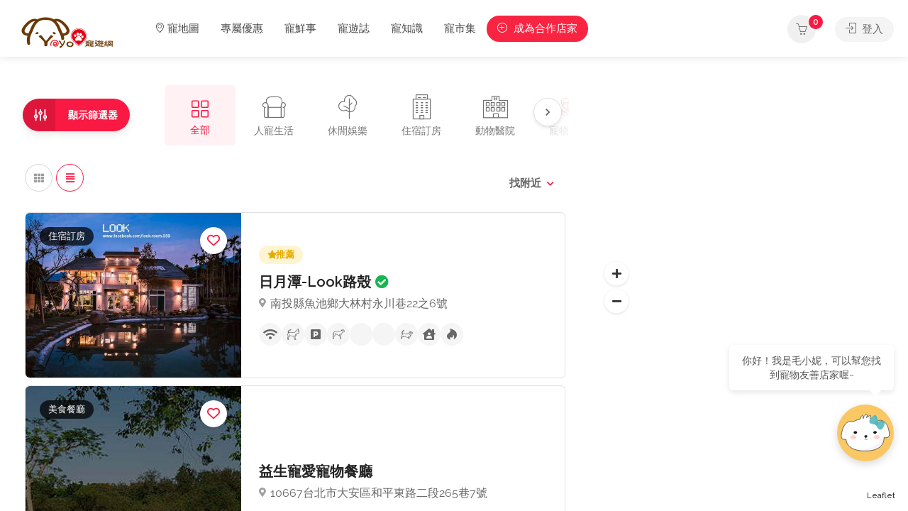

--- FILE ---
content_type: text/html; charset=UTF-8
request_url: https://petsyoyo.tw/listing-feature/topics/
body_size: 111785
content:
<!DOCTYPE html>
<html lang="zh-TW">
<head>
<script type="application/javascript" src="//anymind360.com/js/19127/ats.js"></script>
<meta charset="UTF-8">
<meta name="viewport" content="width=device-width, initial-scale=1">
<link rel="profile" href="http://gmpg.org/xfn/11">
<meta name='robots' content='index, follow, max-image-preview:large, max-snippet:-1, max-video-preview:-1' />
<style>img:is([sizes="auto" i], [sizes^="auto," i]) { contain-intrinsic-size: 3000px 1500px }</style>
<!-- This site is optimized with the Yoast SEO Premium plugin v20.4 (Yoast SEO v20.4) - https://yoast.com/wordpress/plugins/seo/ -->
<title>熱門主題 寵物友善平台 - Petsyoyo寵遊網</title>
<meta name="description" content="Petsyoyo寵遊網 寵物友善平台" />
<link rel="canonical" href="https://petsyoyo.tw/listing-feature/topics/" />
<link rel="next" href="https://petsyoyo.tw/listing-feature/topics/page/2/" />
<meta property="og:locale" content="zh_TW" />
<meta property="og:type" content="article" />
<meta property="og:title" content="熱門主題 寵物友善平台" />
<meta property="og:description" content="Petsyoyo寵遊網 寵物友善平台" />
<meta property="og:url" content="https://petsyoyo.tw/listing-feature/topics/" />
<meta property="og:site_name" content="Petsyoyo寵遊網" />
<meta property="og:image" content="https://petsyoyo.tw/wp-content/uploads/2019/03/cropped-home_banner_2019-03-15-3.jpg" />
<meta property="og:image:width" content="1000" />
<meta property="og:image:height" content="750" />
<meta property="og:image:type" content="image/jpeg" />
<meta name="twitter:card" content="summary_large_image" />
<script type="application/ld+json" class="yoast-schema-graph">{"@context":"https://schema.org","@graph":[{"@type":"CollectionPage","@id":"https://petsyoyo.tw/listing-feature/topics/","url":"https://petsyoyo.tw/listing-feature/topics/","name":"熱門主題 寵物友善平台 - Petsyoyo寵遊網","isPartOf":{"@id":"https://petsyoyo.tw/#website"},"primaryImageOfPage":{"@id":"https://petsyoyo.tw/listing-feature/topics/#primaryimage"},"image":{"@id":"https://petsyoyo.tw/listing-feature/topics/#primaryimage"},"thumbnailUrl":"https://petsyoyo.tw/wp-content/uploads/2022/04/Look-room593.jpg","description":"Petsyoyo寵遊網 寵物友善平台","breadcrumb":{"@id":"https://petsyoyo.tw/listing-feature/topics/#breadcrumb"},"inLanguage":"zh-TW"},{"@type":"ImageObject","inLanguage":"zh-TW","@id":"https://petsyoyo.tw/listing-feature/topics/#primaryimage","url":"https://petsyoyo.tw/wp-content/uploads/2022/04/Look-room593.jpg","contentUrl":"https://petsyoyo.tw/wp-content/uploads/2022/04/Look-room593.jpg","width":784,"height":523},{"@type":"BreadcrumbList","@id":"https://petsyoyo.tw/listing-feature/topics/#breadcrumb","itemListElement":[{"@type":"ListItem","position":1,"name":"首頁","item":"https://petsyoyo.tw/"},{"@type":"ListItem","position":2,"name":"寵物友善","item":"https://petsyoyo.tw/map/"},{"@type":"ListItem","position":3,"name":"熱門主題"}]},{"@type":"WebSite","@id":"https://petsyoyo.tw/#website","url":"https://petsyoyo.tw/","name":"Petsyoyo寵遊網","description":"寵物友善旅遊｜全台最大寵物友善平台","publisher":{"@id":"https://petsyoyo.tw/#organization"},"alternateName":"petsyoyo","potentialAction":[{"@type":"SearchAction","target":{"@type":"EntryPoint","urlTemplate":"https://petsyoyo.tw/?s={search_term_string}"},"query-input":"required name=search_term_string"}],"inLanguage":"zh-TW"},{"@type":"Organization","@id":"https://petsyoyo.tw/#organization","name":"Petsyoyo寵遊網","url":"https://petsyoyo.tw/","logo":{"@type":"ImageObject","inLanguage":"zh-TW","@id":"https://petsyoyo.tw/#/schema/logo/image/","url":"https://petsyoyo.tw/wp-content/uploads/2022/11/cropped-logo_icon.png","contentUrl":"https://petsyoyo.tw/wp-content/uploads/2022/11/cropped-logo_icon.png","width":150,"height":150,"caption":"Petsyoyo寵遊網"},"image":{"@id":"https://petsyoyo.tw/#/schema/logo/image/"},"sameAs":["https://www.facebook.com/PetsYoyo/"]}]}</script>
<!-- / Yoast SEO Premium plugin. -->
<link rel='dns-prefetch' href='//petsyoyo.tw' />
<link rel='dns-prefetch' href='//maps.google.com' />
<link rel='dns-prefetch' href='//www.google.com' />
<link rel='dns-prefetch' href='//cdnjs.cloudflare.com' />
<link rel='dns-prefetch' href='//fonts.googleapis.com' />
<link rel="alternate" type="application/rss+xml" title="訂閱《Petsyoyo寵遊網》&raquo; 資訊提供" href="https://petsyoyo.tw/feed/" />
<link rel="alternate" type="application/rss+xml" title="訂閱《Petsyoyo寵遊網》&raquo; 留言的資訊提供" href="https://petsyoyo.tw/comments/feed/" />
<link rel="alternate" type="application/rss+xml" title="訂閱《Petsyoyo寵遊網》&raquo; 特點〈熱門主題〉的資訊提供" href="https://petsyoyo.tw/listing-feature/topics/feed/" />
<!-- This site uses the Google Analytics by MonsterInsights plugin v9.11.1 - Using Analytics tracking - https://www.monsterinsights.com/ -->
<script src="//www.googletagmanager.com/gtag/js?id=G-1NVRL6GYZ0"  data-cfasync="false" data-wpfc-render="false" type="text/javascript" async></script>
<script data-cfasync="false" data-wpfc-render="false" type="text/javascript">
var mi_version = '9.11.1';
var mi_track_user = true;
var mi_no_track_reason = '';
var MonsterInsightsDefaultLocations = {"page_location":"https:\/\/petsyoyo.tw\/listing-feature\/topics\/"};
if ( typeof MonsterInsightsPrivacyGuardFilter === 'function' ) {
var MonsterInsightsLocations = (typeof MonsterInsightsExcludeQuery === 'object') ? MonsterInsightsPrivacyGuardFilter( MonsterInsightsExcludeQuery ) : MonsterInsightsPrivacyGuardFilter( MonsterInsightsDefaultLocations );
} else {
var MonsterInsightsLocations = (typeof MonsterInsightsExcludeQuery === 'object') ? MonsterInsightsExcludeQuery : MonsterInsightsDefaultLocations;
}
var disableStrs = [
'ga-disable-G-1NVRL6GYZ0',
];
/* Function to detect opted out users */
function __gtagTrackerIsOptedOut() {
for (var index = 0; index < disableStrs.length; index++) {
if (document.cookie.indexOf(disableStrs[index] + '=true') > -1) {
return true;
}
}
return false;
}
/* Disable tracking if the opt-out cookie exists. */
if (__gtagTrackerIsOptedOut()) {
for (var index = 0; index < disableStrs.length; index++) {
window[disableStrs[index]] = true;
}
}
/* Opt-out function */
function __gtagTrackerOptout() {
for (var index = 0; index < disableStrs.length; index++) {
document.cookie = disableStrs[index] + '=true; expires=Thu, 31 Dec 2099 23:59:59 UTC; path=/';
window[disableStrs[index]] = true;
}
}
if ('undefined' === typeof gaOptout) {
function gaOptout() {
__gtagTrackerOptout();
}
}
window.dataLayer = window.dataLayer || [];
window.MonsterInsightsDualTracker = {
helpers: {},
trackers: {},
};
if (mi_track_user) {
function __gtagDataLayer() {
dataLayer.push(arguments);
}
function __gtagTracker(type, name, parameters) {
if (!parameters) {
parameters = {};
}
if (parameters.send_to) {
__gtagDataLayer.apply(null, arguments);
return;
}
if (type === 'event') {
parameters.send_to = monsterinsights_frontend.v4_id;
var hookName = name;
if (typeof parameters['event_category'] !== 'undefined') {
hookName = parameters['event_category'] + ':' + name;
}
if (typeof MonsterInsightsDualTracker.trackers[hookName] !== 'undefined') {
MonsterInsightsDualTracker.trackers[hookName](parameters);
} else {
__gtagDataLayer('event', name, parameters);
}
} else {
__gtagDataLayer.apply(null, arguments);
}
}
__gtagTracker('js', new Date());
__gtagTracker('set', {
'developer_id.dZGIzZG': true,
});
if ( MonsterInsightsLocations.page_location ) {
__gtagTracker('set', MonsterInsightsLocations);
}
__gtagTracker('config', 'G-1NVRL6GYZ0', {"forceSSL":"true","link_attribution":"true"} );
window.gtag = __gtagTracker;										(function () {
/* https://developers.google.com/analytics/devguides/collection/analyticsjs/ */
/* ga and __gaTracker compatibility shim. */
var noopfn = function () {
return null;
};
var newtracker = function () {
return new Tracker();
};
var Tracker = function () {
return null;
};
var p = Tracker.prototype;
p.get = noopfn;
p.set = noopfn;
p.send = function () {
var args = Array.prototype.slice.call(arguments);
args.unshift('send');
__gaTracker.apply(null, args);
};
var __gaTracker = function () {
var len = arguments.length;
if (len === 0) {
return;
}
var f = arguments[len - 1];
if (typeof f !== 'object' || f === null || typeof f.hitCallback !== 'function') {
if ('send' === arguments[0]) {
var hitConverted, hitObject = false, action;
if ('event' === arguments[1]) {
if ('undefined' !== typeof arguments[3]) {
hitObject = {
'eventAction': arguments[3],
'eventCategory': arguments[2],
'eventLabel': arguments[4],
'value': arguments[5] ? arguments[5] : 1,
}
}
}
if ('pageview' === arguments[1]) {
if ('undefined' !== typeof arguments[2]) {
hitObject = {
'eventAction': 'page_view',
'page_path': arguments[2],
}
}
}
if (typeof arguments[2] === 'object') {
hitObject = arguments[2];
}
if (typeof arguments[5] === 'object') {
Object.assign(hitObject, arguments[5]);
}
if ('undefined' !== typeof arguments[1].hitType) {
hitObject = arguments[1];
if ('pageview' === hitObject.hitType) {
hitObject.eventAction = 'page_view';
}
}
if (hitObject) {
action = 'timing' === arguments[1].hitType ? 'timing_complete' : hitObject.eventAction;
hitConverted = mapArgs(hitObject);
__gtagTracker('event', action, hitConverted);
}
}
return;
}
function mapArgs(args) {
var arg, hit = {};
var gaMap = {
'eventCategory': 'event_category',
'eventAction': 'event_action',
'eventLabel': 'event_label',
'eventValue': 'event_value',
'nonInteraction': 'non_interaction',
'timingCategory': 'event_category',
'timingVar': 'name',
'timingValue': 'value',
'timingLabel': 'event_label',
'page': 'page_path',
'location': 'page_location',
'title': 'page_title',
'referrer' : 'page_referrer',
};
for (arg in args) {
if (!(!args.hasOwnProperty(arg) || !gaMap.hasOwnProperty(arg))) {
hit[gaMap[arg]] = args[arg];
} else {
hit[arg] = args[arg];
}
}
return hit;
}
try {
f.hitCallback();
} catch (ex) {
}
};
__gaTracker.create = newtracker;
__gaTracker.getByName = newtracker;
__gaTracker.getAll = function () {
return [];
};
__gaTracker.remove = noopfn;
__gaTracker.loaded = true;
window['__gaTracker'] = __gaTracker;
})();
} else {
console.log("");
(function () {
function __gtagTracker() {
return null;
}
window['__gtagTracker'] = __gtagTracker;
window['gtag'] = __gtagTracker;
})();
}
</script>
<!-- / Google Analytics by MonsterInsights -->
<script type="text/javascript">
/* <![CDATA[ */
window._wpemojiSettings = {"baseUrl":"https:\/\/s.w.org\/images\/core\/emoji\/16.0.1\/72x72\/","ext":".png","svgUrl":"https:\/\/s.w.org\/images\/core\/emoji\/16.0.1\/svg\/","svgExt":".svg","source":{"concatemoji":"https:\/\/petsyoyo.tw\/wp-includes\/js\/wp-emoji-release.min.js?ver=6.8.3"}};
/*! This file is auto-generated */
!function(s,n){var o,i,e;function c(e){try{var t={supportTests:e,timestamp:(new Date).valueOf()};sessionStorage.setItem(o,JSON.stringify(t))}catch(e){}}function p(e,t,n){e.clearRect(0,0,e.canvas.width,e.canvas.height),e.fillText(t,0,0);var t=new Uint32Array(e.getImageData(0,0,e.canvas.width,e.canvas.height).data),a=(e.clearRect(0,0,e.canvas.width,e.canvas.height),e.fillText(n,0,0),new Uint32Array(e.getImageData(0,0,e.canvas.width,e.canvas.height).data));return t.every(function(e,t){return e===a[t]})}function u(e,t){e.clearRect(0,0,e.canvas.width,e.canvas.height),e.fillText(t,0,0);for(var n=e.getImageData(16,16,1,1),a=0;a<n.data.length;a++)if(0!==n.data[a])return!1;return!0}function f(e,t,n,a){switch(t){case"flag":return n(e,"\ud83c\udff3\ufe0f\u200d\u26a7\ufe0f","\ud83c\udff3\ufe0f\u200b\u26a7\ufe0f")?!1:!n(e,"\ud83c\udde8\ud83c\uddf6","\ud83c\udde8\u200b\ud83c\uddf6")&&!n(e,"\ud83c\udff4\udb40\udc67\udb40\udc62\udb40\udc65\udb40\udc6e\udb40\udc67\udb40\udc7f","\ud83c\udff4\u200b\udb40\udc67\u200b\udb40\udc62\u200b\udb40\udc65\u200b\udb40\udc6e\u200b\udb40\udc67\u200b\udb40\udc7f");case"emoji":return!a(e,"\ud83e\udedf")}return!1}function g(e,t,n,a){var r="undefined"!=typeof WorkerGlobalScope&&self instanceof WorkerGlobalScope?new OffscreenCanvas(300,150):s.createElement("canvas"),o=r.getContext("2d",{willReadFrequently:!0}),i=(o.textBaseline="top",o.font="600 32px Arial",{});return e.forEach(function(e){i[e]=t(o,e,n,a)}),i}function t(e){var t=s.createElement("script");t.src=e,t.defer=!0,s.head.appendChild(t)}"undefined"!=typeof Promise&&(o="wpEmojiSettingsSupports",i=["flag","emoji"],n.supports={everything:!0,everythingExceptFlag:!0},e=new Promise(function(e){s.addEventListener("DOMContentLoaded",e,{once:!0})}),new Promise(function(t){var n=function(){try{var e=JSON.parse(sessionStorage.getItem(o));if("object"==typeof e&&"number"==typeof e.timestamp&&(new Date).valueOf()<e.timestamp+604800&&"object"==typeof e.supportTests)return e.supportTests}catch(e){}return null}();if(!n){if("undefined"!=typeof Worker&&"undefined"!=typeof OffscreenCanvas&&"undefined"!=typeof URL&&URL.createObjectURL&&"undefined"!=typeof Blob)try{var e="postMessage("+g.toString()+"("+[JSON.stringify(i),f.toString(),p.toString(),u.toString()].join(",")+"));",a=new Blob([e],{type:"text/javascript"}),r=new Worker(URL.createObjectURL(a),{name:"wpTestEmojiSupports"});return void(r.onmessage=function(e){c(n=e.data),r.terminate(),t(n)})}catch(e){}c(n=g(i,f,p,u))}t(n)}).then(function(e){for(var t in e)n.supports[t]=e[t],n.supports.everything=n.supports.everything&&n.supports[t],"flag"!==t&&(n.supports.everythingExceptFlag=n.supports.everythingExceptFlag&&n.supports[t]);n.supports.everythingExceptFlag=n.supports.everythingExceptFlag&&!n.supports.flag,n.DOMReady=!1,n.readyCallback=function(){n.DOMReady=!0}}).then(function(){return e}).then(function(){var e;n.supports.everything||(n.readyCallback(),(e=n.source||{}).concatemoji?t(e.concatemoji):e.wpemoji&&e.twemoji&&(t(e.twemoji),t(e.wpemoji)))}))}((window,document),window._wpemojiSettings);
/* ]]> */
</script>
<!-- petsyoyo.tw is managing ads with Advanced Ads 1.44.1 --><script data-wpfc-render="false" id="petsy-ready">
window.advanced_ads_ready=function(e,a){a=a||"complete";var d=function(e){return"interactive"===a?"loading"!==e:"complete"===e};d(document.readyState)?e():document.addEventListener("readystatechange",(function(a){d(a.target.readyState)&&e()}),{once:"interactive"===a})},window.advanced_ads_ready_queue=window.advanced_ads_ready_queue||[];		</script>
<link rel='stylesheet' id='mycred-woo-plus-frontend-css-css' href='//petsyoyo.tw/wp-content/cache/petsyoyo.tw/wpfc-minified/mobzuteq/5xoqf.css' type='text/css' media='all' />
<link rel='stylesheet' id='mycred-woo-frontend-css-css' href='//petsyoyo.tw/wp-content/cache/petsyoyo.tw/wpfc-minified/dh9lnwvu/5xoqf.css' type='text/css' media='all' />
<link rel='stylesheet' id='premium-addons-css' href='//petsyoyo.tw/wp-content/cache/petsyoyo.tw/wpfc-minified/e4rf1g4q/5xoqf.css' type='text/css' media='all' />
<style id='wp-emoji-styles-inline-css' type='text/css'>
img.wp-smiley, img.emoji {
display: inline !important;
border: none !important;
box-shadow: none !important;
height: 1em !important;
width: 1em !important;
margin: 0 0.07em !important;
vertical-align: -0.1em !important;
background: none !important;
padding: 0 !important;
}
</style>
<link rel='stylesheet' id='wp-block-library-css' href='//petsyoyo.tw/wp-content/cache/petsyoyo.tw/wpfc-minified/jy2mtple/5xoqf.css' type='text/css' media='all' />
<style id='classic-theme-styles-inline-css' type='text/css'>
/*! This file is auto-generated */
.wp-block-button__link{color:#fff;background-color:#32373c;border-radius:9999px;box-shadow:none;text-decoration:none;padding:calc(.667em + 2px) calc(1.333em + 2px);font-size:1.125em}.wp-block-file__button{background:#32373c;color:#fff;text-decoration:none}
</style>
<style id='global-styles-inline-css' type='text/css'>
:root{--wp--preset--aspect-ratio--square: 1;--wp--preset--aspect-ratio--4-3: 4/3;--wp--preset--aspect-ratio--3-4: 3/4;--wp--preset--aspect-ratio--3-2: 3/2;--wp--preset--aspect-ratio--2-3: 2/3;--wp--preset--aspect-ratio--16-9: 16/9;--wp--preset--aspect-ratio--9-16: 9/16;--wp--preset--color--black: #000000;--wp--preset--color--cyan-bluish-gray: #abb8c3;--wp--preset--color--white: #ffffff;--wp--preset--color--pale-pink: #f78da7;--wp--preset--color--vivid-red: #cf2e2e;--wp--preset--color--luminous-vivid-orange: #ff6900;--wp--preset--color--luminous-vivid-amber: #fcb900;--wp--preset--color--light-green-cyan: #7bdcb5;--wp--preset--color--vivid-green-cyan: #00d084;--wp--preset--color--pale-cyan-blue: #8ed1fc;--wp--preset--color--vivid-cyan-blue: #0693e3;--wp--preset--color--vivid-purple: #9b51e0;--wp--preset--gradient--vivid-cyan-blue-to-vivid-purple: linear-gradient(135deg,rgba(6,147,227,1) 0%,rgb(155,81,224) 100%);--wp--preset--gradient--light-green-cyan-to-vivid-green-cyan: linear-gradient(135deg,rgb(122,220,180) 0%,rgb(0,208,130) 100%);--wp--preset--gradient--luminous-vivid-amber-to-luminous-vivid-orange: linear-gradient(135deg,rgba(252,185,0,1) 0%,rgba(255,105,0,1) 100%);--wp--preset--gradient--luminous-vivid-orange-to-vivid-red: linear-gradient(135deg,rgba(255,105,0,1) 0%,rgb(207,46,46) 100%);--wp--preset--gradient--very-light-gray-to-cyan-bluish-gray: linear-gradient(135deg,rgb(238,238,238) 0%,rgb(169,184,195) 100%);--wp--preset--gradient--cool-to-warm-spectrum: linear-gradient(135deg,rgb(74,234,220) 0%,rgb(151,120,209) 20%,rgb(207,42,186) 40%,rgb(238,44,130) 60%,rgb(251,105,98) 80%,rgb(254,248,76) 100%);--wp--preset--gradient--blush-light-purple: linear-gradient(135deg,rgb(255,206,236) 0%,rgb(152,150,240) 100%);--wp--preset--gradient--blush-bordeaux: linear-gradient(135deg,rgb(254,205,165) 0%,rgb(254,45,45) 50%,rgb(107,0,62) 100%);--wp--preset--gradient--luminous-dusk: linear-gradient(135deg,rgb(255,203,112) 0%,rgb(199,81,192) 50%,rgb(65,88,208) 100%);--wp--preset--gradient--pale-ocean: linear-gradient(135deg,rgb(255,245,203) 0%,rgb(182,227,212) 50%,rgb(51,167,181) 100%);--wp--preset--gradient--electric-grass: linear-gradient(135deg,rgb(202,248,128) 0%,rgb(113,206,126) 100%);--wp--preset--gradient--midnight: linear-gradient(135deg,rgb(2,3,129) 0%,rgb(40,116,252) 100%);--wp--preset--font-size--small: 13px;--wp--preset--font-size--medium: 20px;--wp--preset--font-size--large: 36px;--wp--preset--font-size--x-large: 42px;--wp--preset--spacing--20: 0.44rem;--wp--preset--spacing--30: 0.67rem;--wp--preset--spacing--40: 1rem;--wp--preset--spacing--50: 1.5rem;--wp--preset--spacing--60: 2.25rem;--wp--preset--spacing--70: 3.38rem;--wp--preset--spacing--80: 5.06rem;--wp--preset--shadow--natural: 6px 6px 9px rgba(0, 0, 0, 0.2);--wp--preset--shadow--deep: 12px 12px 50px rgba(0, 0, 0, 0.4);--wp--preset--shadow--sharp: 6px 6px 0px rgba(0, 0, 0, 0.2);--wp--preset--shadow--outlined: 6px 6px 0px -3px rgba(255, 255, 255, 1), 6px 6px rgba(0, 0, 0, 1);--wp--preset--shadow--crisp: 6px 6px 0px rgba(0, 0, 0, 1);}:where(.is-layout-flex){gap: 0.5em;}:where(.is-layout-grid){gap: 0.5em;}body .is-layout-flex{display: flex;}.is-layout-flex{flex-wrap: wrap;align-items: center;}.is-layout-flex > :is(*, div){margin: 0;}body .is-layout-grid{display: grid;}.is-layout-grid > :is(*, div){margin: 0;}:where(.wp-block-columns.is-layout-flex){gap: 2em;}:where(.wp-block-columns.is-layout-grid){gap: 2em;}:where(.wp-block-post-template.is-layout-flex){gap: 1.25em;}:where(.wp-block-post-template.is-layout-grid){gap: 1.25em;}.has-black-color{color: var(--wp--preset--color--black) !important;}.has-cyan-bluish-gray-color{color: var(--wp--preset--color--cyan-bluish-gray) !important;}.has-white-color{color: var(--wp--preset--color--white) !important;}.has-pale-pink-color{color: var(--wp--preset--color--pale-pink) !important;}.has-vivid-red-color{color: var(--wp--preset--color--vivid-red) !important;}.has-luminous-vivid-orange-color{color: var(--wp--preset--color--luminous-vivid-orange) !important;}.has-luminous-vivid-amber-color{color: var(--wp--preset--color--luminous-vivid-amber) !important;}.has-light-green-cyan-color{color: var(--wp--preset--color--light-green-cyan) !important;}.has-vivid-green-cyan-color{color: var(--wp--preset--color--vivid-green-cyan) !important;}.has-pale-cyan-blue-color{color: var(--wp--preset--color--pale-cyan-blue) !important;}.has-vivid-cyan-blue-color{color: var(--wp--preset--color--vivid-cyan-blue) !important;}.has-vivid-purple-color{color: var(--wp--preset--color--vivid-purple) !important;}.has-black-background-color{background-color: var(--wp--preset--color--black) !important;}.has-cyan-bluish-gray-background-color{background-color: var(--wp--preset--color--cyan-bluish-gray) !important;}.has-white-background-color{background-color: var(--wp--preset--color--white) !important;}.has-pale-pink-background-color{background-color: var(--wp--preset--color--pale-pink) !important;}.has-vivid-red-background-color{background-color: var(--wp--preset--color--vivid-red) !important;}.has-luminous-vivid-orange-background-color{background-color: var(--wp--preset--color--luminous-vivid-orange) !important;}.has-luminous-vivid-amber-background-color{background-color: var(--wp--preset--color--luminous-vivid-amber) !important;}.has-light-green-cyan-background-color{background-color: var(--wp--preset--color--light-green-cyan) !important;}.has-vivid-green-cyan-background-color{background-color: var(--wp--preset--color--vivid-green-cyan) !important;}.has-pale-cyan-blue-background-color{background-color: var(--wp--preset--color--pale-cyan-blue) !important;}.has-vivid-cyan-blue-background-color{background-color: var(--wp--preset--color--vivid-cyan-blue) !important;}.has-vivid-purple-background-color{background-color: var(--wp--preset--color--vivid-purple) !important;}.has-black-border-color{border-color: var(--wp--preset--color--black) !important;}.has-cyan-bluish-gray-border-color{border-color: var(--wp--preset--color--cyan-bluish-gray) !important;}.has-white-border-color{border-color: var(--wp--preset--color--white) !important;}.has-pale-pink-border-color{border-color: var(--wp--preset--color--pale-pink) !important;}.has-vivid-red-border-color{border-color: var(--wp--preset--color--vivid-red) !important;}.has-luminous-vivid-orange-border-color{border-color: var(--wp--preset--color--luminous-vivid-orange) !important;}.has-luminous-vivid-amber-border-color{border-color: var(--wp--preset--color--luminous-vivid-amber) !important;}.has-light-green-cyan-border-color{border-color: var(--wp--preset--color--light-green-cyan) !important;}.has-vivid-green-cyan-border-color{border-color: var(--wp--preset--color--vivid-green-cyan) !important;}.has-pale-cyan-blue-border-color{border-color: var(--wp--preset--color--pale-cyan-blue) !important;}.has-vivid-cyan-blue-border-color{border-color: var(--wp--preset--color--vivid-cyan-blue) !important;}.has-vivid-purple-border-color{border-color: var(--wp--preset--color--vivid-purple) !important;}.has-vivid-cyan-blue-to-vivid-purple-gradient-background{background: var(--wp--preset--gradient--vivid-cyan-blue-to-vivid-purple) !important;}.has-light-green-cyan-to-vivid-green-cyan-gradient-background{background: var(--wp--preset--gradient--light-green-cyan-to-vivid-green-cyan) !important;}.has-luminous-vivid-amber-to-luminous-vivid-orange-gradient-background{background: var(--wp--preset--gradient--luminous-vivid-amber-to-luminous-vivid-orange) !important;}.has-luminous-vivid-orange-to-vivid-red-gradient-background{background: var(--wp--preset--gradient--luminous-vivid-orange-to-vivid-red) !important;}.has-very-light-gray-to-cyan-bluish-gray-gradient-background{background: var(--wp--preset--gradient--very-light-gray-to-cyan-bluish-gray) !important;}.has-cool-to-warm-spectrum-gradient-background{background: var(--wp--preset--gradient--cool-to-warm-spectrum) !important;}.has-blush-light-purple-gradient-background{background: var(--wp--preset--gradient--blush-light-purple) !important;}.has-blush-bordeaux-gradient-background{background: var(--wp--preset--gradient--blush-bordeaux) !important;}.has-luminous-dusk-gradient-background{background: var(--wp--preset--gradient--luminous-dusk) !important;}.has-pale-ocean-gradient-background{background: var(--wp--preset--gradient--pale-ocean) !important;}.has-electric-grass-gradient-background{background: var(--wp--preset--gradient--electric-grass) !important;}.has-midnight-gradient-background{background: var(--wp--preset--gradient--midnight) !important;}.has-small-font-size{font-size: var(--wp--preset--font-size--small) !important;}.has-medium-font-size{font-size: var(--wp--preset--font-size--medium) !important;}.has-large-font-size{font-size: var(--wp--preset--font-size--large) !important;}.has-x-large-font-size{font-size: var(--wp--preset--font-size--x-large) !important;}
:where(.wp-block-post-template.is-layout-flex){gap: 1.25em;}:where(.wp-block-post-template.is-layout-grid){gap: 1.25em;}
:where(.wp-block-columns.is-layout-flex){gap: 2em;}:where(.wp-block-columns.is-layout-grid){gap: 2em;}
:root :where(.wp-block-pullquote){font-size: 1.5em;line-height: 1.6;}
</style>
<link rel='stylesheet' id='unslider-css-css' href='//petsyoyo.tw/wp-content/cache/petsyoyo.tw/wpfc-minified/6wc1lpya/5xoqf.css' type='text/css' media='all' />
<link rel='stylesheet' id='slider-css-css' href='//petsyoyo.tw/wp-content/cache/petsyoyo.tw/wpfc-minified/f152ldja/5xoqf.css' type='text/css' media='all' />
<link rel='stylesheet' id='contact-form-7-css' href='//petsyoyo.tw/wp-content/cache/petsyoyo.tw/wpfc-minified/21pimor4/5xoqf.css' type='text/css' media='all' />
<link rel='stylesheet' id='listeo-ai-chat-fontawesome-css' href='https://cdnjs.cloudflare.com/ajax/libs/font-awesome/6.4.0/css/all.min.css?ver=6.4.0' type='text/css' media='all' />
<link rel='stylesheet' id='listeo-ai-chat-css' href='//petsyoyo.tw/wp-content/cache/petsyoyo.tw/wpfc-minified/kny447s2/5xoqf.css' type='text/css' media='all' />
<link rel='stylesheet' id='listeo-ai-floating-chat-css' href='//petsyoyo.tw/wp-content/cache/petsyoyo.tw/wpfc-minified/2bog5g0o/5xoqf.css' type='text/css' media='all' />
<link rel='stylesheet' id='listeo-ai-search-css' href='//petsyoyo.tw/wp-content/cache/petsyoyo.tw/wpfc-minified/sy088kf/5xoqf.css' type='text/css' media='all' />
<link rel='stylesheet' id='listeo_core-frontend-css' href='//petsyoyo.tw/wp-content/cache/petsyoyo.tw/wpfc-minified/ff8vgtdu/5xoqf.css' type='text/css' media='all' />
<link rel='stylesheet' id='listeo-core-fullcalendar-css' href='//petsyoyo.tw/wp-content/cache/petsyoyo.tw/wpfc-minified/8kry25at/5xoqf.css' type='text/css' media='all' />
<link rel='stylesheet' id='mycred_dlr-front-style-css' href='//petsyoyo.tw/wp-content/cache/petsyoyo.tw/wpfc-minified/dsl951y/5xoqf.css' type='text/css' media='all' />
<style id='woocommerce-inline-inline-css' type='text/css'>
.woocommerce form .form-row .required { visibility: visible; }
</style>
<link rel='stylesheet' id='wpuf-layout1-css' href='//petsyoyo.tw/wp-content/plugins/wp-user-frontend/assets/css/frontend-form/layout1.css?ver=4.0.12' type='text/css' media='all' />
<link rel='stylesheet' id='wpuf-frontend-forms-css' href='//petsyoyo.tw/wp-content/cache/petsyoyo.tw/wpfc-minified/d37ugsfh/5xoqf.css' type='text/css' media='all' />
<link rel='stylesheet' id='wpuf-sweetalert2-css' href='//petsyoyo.tw/wp-content/cache/petsyoyo.tw/wpfc-minified/josbs007/5xoqf.css' type='text/css' media='all' />
<link rel='stylesheet' id='wpuf-jquery-ui-css' href='//petsyoyo.tw/wp-content/cache/petsyoyo.tw/wpfc-minified/f4nu85gu/5xoqf.css' type='text/css' media='all' />
<link rel='stylesheet' id='loginpress-login-widget-style-css' href='//petsyoyo.tw/wp-content/cache/petsyoyo.tw/wpfc-minified/6o4irlkk/5xoqf.css' type='text/css' media='all' />
<style id='loginpress-login-widget-style-inline-css' type='text/css'>
.loginpress-login-widget .loginpress_widget_error{
background-color: #fbb1b7;
color: #ae121e;
}
</style>
<link rel='stylesheet' id='font-awesome-css' href='//petsyoyo.tw/wp-content/cache/petsyoyo.tw/wpfc-minified/dqpjike5/5xoqf.css' type='text/css' media='all' />
<link rel='stylesheet' id='loginpress-social-login-css' href='//petsyoyo.tw/wp-content/cache/petsyoyo.tw/wpfc-minified/2xvoigmd/5xoqf.css' type='text/css' media='all' />
<link rel='stylesheet' id='bootstrap-css' href='//petsyoyo.tw/wp-content/cache/petsyoyo.tw/wpfc-minified/2abwt3vj/5xoqf.css' type='text/css' media='all' />
<link rel='stylesheet' id='font-awesome-5-css' href='//petsyoyo.tw/wp-content/cache/petsyoyo.tw/wpfc-minified/fqy6iq8i/5xoqf.css' type='text/css' media='all' />
<link rel='stylesheet' id='font-awesome-5-shims-css' href='//petsyoyo.tw/wp-content/cache/petsyoyo.tw/wpfc-minified/7vhukx00/5xoqf.css' type='text/css' media='all' />
<link rel='stylesheet' id='simple-line-icons-css' href='//petsyoyo.tw/wp-content/cache/petsyoyo.tw/wpfc-minified/87wlra0p/5xoqf.css' type='text/css' media='all' />
<link rel='stylesheet' id='listeo-woocommerce-css' href='//petsyoyo.tw/wp-content/cache/petsyoyo.tw/wpfc-minified/lzhpploz/5xoqf.css' type='text/css' media='all' />
<link rel='stylesheet' id='parent-style-css' href='//petsyoyo.tw/wp-content/cache/petsyoyo.tw/wpfc-minified/lcmy63gh/5xoqf.css' type='text/css' media='all' />
<link rel='stylesheet' id='listeo-style-css' href='//petsyoyo.tw/wp-content/themes/listeo-child/style.css?ver=1.9.54' type='text/css' media='all' />
<style id='listeo-style-inline-css' type='text/css'>
.drilldown-menu:not(.fs-container .drilldown-menu) .menu-toggle.dd-active:after {	content: "Close";}        .custom-menu-colors .mobile-navigation-wrapper, .custom-menu-colors #mobile-nav .open-submenu > .sub-menu { background: ; }.custom-menu-colors  .mobile-navigation-list li a, .custom-menu-colors #mobile-nav .sub-menu-back-btn, .custom-menu-colors .textwidget { color: ; }/* Header Background Color  */body.light-dashboard.page-template-template-dashboard .dashboard #header.custom-header,#header.custom-header.cloned,#header.custom-header {  background-color: ;}/* Header Font Color */#header.custom-header .user-name,#header.custom-header #navigation.style-1>ul>li>a {  color: ;}#header.custom-header button.button.border,#header.custom-header a.button.border {    color: ;    border-color: ;}/* Header Hover Color */#header.custom-header #navigation.style-1 > ul > li.current-menu-ancestor > a, #header.custom-header #navigation.style-1 > ul > li.current-menu-item > a, #header.custom-header #navigation.style-1 > ul > li:hover > a {        color: ;}/* Footer Background Color */#footer.custom-footer {  background: ;}/* Footer Headliens Color */#footer.custom-footer ul.menu li:before,#footer.custom-footer h4 { color: ; }/* Footer Text Color */#footer.custom-footer ul.menu li a,#footer.custom-footer, #footer.custom-footer a, #footer.custom-footer .copyrights{ color: ; }#footer.custom-footer .new-footer-social-icons li a,#footer.custom-footer .textwidget, #footer.custom-footer .footer-new-bottom-left { color: ; }.card {    --background-checkbox: #f91942;     --card-shadow: #f91942;}input[type='checkbox'].switch_1:checked,.time-slot input:checked ~ label:hover,div.datedropper:before,div.datedropper .pick-submit,div.datedropper .pick-lg-b .pick-sl:before,div.datedropper .pick-m,body.no-map-marker-icon .face.front,body.no-map-marker-icon .face.front:after,div.datedropper .pick-lg-h {  background-color: #f91942 !important;}#booking-date-range-enabler:after,.nav-links div a:hover, #posts-nav li a:hover,.hosted-by-title a:hover,.sort-by-select .select2-container--default .select2-selection--single .select2-selection__arrow b:after,.claim-badge a i,.search-input-icon:hover i,.listing-features.checkboxes a:hover,div.datedropper .pick-y.pick-jump,div.datedropper .pick li span,div.datedropper .pick-lg-b .pick-wke,div.datedropper .pick-btn,#listeo-coupon-link,.total-discounted_costs span,body.light-dashboard.page-template-template-dashboard .dashboard-nav ul li a i,.widget_meta ul li a:hover, .widget_categories ul li a:hover, .widget_archive ul li a:hover, .widget_recent_comments ul li a:hover, .widget_recent_entries ul li a:hover,.booking-estimated-discount-cost span {  color: #f91942 !important;}.comment-by-listing a:hover,.browse-all-user-listings a i,.hosted-by-title h4 a:hover,.style-2 .trigger.active a,.style-2 .ui-accordion .ui-accordion-header-active:hover,.style-2 .ui-accordion .ui-accordion-header-active,.fp-accordion .accordion h3.ui-accordion-header-active i.fa-angle-down,.trigger.active a, .ui-accordion .ui-accordion-header-active:hover, .ui-accordion .ui-accordion-header-active,#posts-nav li a:hover,.plan.featured .listing-badge,.post-content h3 a:hover,.add-review-photos i,.show-more-button i,.listing-details-sidebar li a,.star-rating .rating-counter a:hover,.more-search-options-trigger:after,.header-widget .sign-in:hover,#footer a,#footer .footer-links li a:hover,#navigation.style-1 .current,#navigation.style-1 ul li:hover a,.user-menu.active .user-name:after,.user-menu:hover .user-name:after,.user-menu.active .user-name,.user-menu:hover .user-name,.main-search-input-item.location a:hover,.chosen-container .chosen-results li.highlighted,.input-with-icon.location a i:hover,.sort-by .chosen-container-single .chosen-single div:after,.sort-by .chosen-container-single .chosen-default,.panel-dropdown a:after,.post-content a.read-more,.post-meta li a:hover,.widget-text h5 a:hover,.about-author a,button.button.border.white:hover,a.button.border.white:hover,.icon-box-2 i,button.button.border,a.button.border,.style-2 .ui-accordion .ui-accordion-header:hover,.style-2 .trigger a:hover ,.plan.featured .listing-badges .featured,.list-4 li:before,.list-3 li:before,.list-2 li:before,.list-1 li:before,.info-box h4,.testimonial-carousel .slick-slide.slick-active .testimonial:before,.sign-in-form .tabs-nav li a:hover,.sign-in-form .tabs-nav li.active a,.lost_password:hover a,#top-bar .social-icons li a:hover i,.listing-share .social-icons li a:hover i,.agent .social-icons li a:hover i,#footer .social-icons li a:hover i,.headline span i,vc_tta.vc_tta-style-tabs-style-1 .vc_tta-tab.vc_active a,.vc_tta.vc_tta-style-tabs-style-2 .vc_tta-tab.vc_active a,.tabs-nav li.active a,.wc-tabs li.active a.custom-caption,#backtotop a,.trigger.active a,.post-categories li a,.vc_tta.vc_tta-style-tabs-style-3.vc_general .vc_tta-tab a:hover,.vc_tta.vc_tta-style-tabs-style-3.vc_general .vc_tta-tab.vc_active a,.wc-tabs li a:hover,.tabs-nav li a:hover,.tabs-nav li.active a,.wc-tabs li a:hover,.wc-tabs li.active a,.testimonial-author h4,.widget-button:hover,.widget-text h5 a:hover,a,a.button.border,a.button.border.white:hover,button.button.border,button.button.border.white:hover,.wpb-js-composer .vc_tta.vc_general.vc_tta-style-tabs-style-1 .vc_tta-tab.vc_active>a,.wpb-js-composer .vc_tta.vc_general.vc_tta-style-tabs-style-2 .vc_tta-tab.vc_active>a,#add_payment_method .cart-collaterals .cart_totals tr th,.woocommerce-cart .cart-collaterals .cart_totals tr th, .woocommerce-checkout .cart-collaterals .cart_totals tr th,#add_payment_method table.cart th, .woocommerce-cart table.cart th, .woocommerce-checkout table.cart th,.woocommerce-checkout table.shop_table th,.uploadButton .uploadButton-button:before,.time-slot input ~ label:hover,.time-slot label:hover span,#titlebar.listing-titlebar span.listing-tag a, .rating-box-footer h5 a:hover,.panel-wrapper .drilldown-menu .menu-toggle:before, .drilldown-menu .menu-item:hover .arrow, .drilldown-menu .menu-item:hover .arrow:before, .drilldown-menu .menu-item.selected:after, .category-item:hover .category-name,.category-item.active .category-name,.category-item i.sl,.category-item.active i.sl,.category-item:hover  i.sl,.category-item i.fa,.category-item.active i.fa,.category-item:hover  i.fa,.booking-loading-icon {    color: #f91942;}:root { --primary-color: #f91942;--listeo-primary-color: #f91942;--listeo-primary-color-light: #f919421A;--light-pink-bg: #f9194210;--msf-color-primary:  #f91942;  --msf-color-primary-light-bg:  #f9194210;   }.category-item:hover,.category-item.active {  background-color: #f919420f;}.listing-details li i {    background-color: #f9194226;    color: #f91942;}.child-category:hover .child-category-icon-container, .drilldown-menu .menu-item:hover {    background-color: #f9194210;  color:#f91942;  }.listing-features.checkboxes li.feature-has-icon.faicon i {  color: #f91942;} :root {  --wp-components-color-accent: #f91942; /* Your custom accent color */}body .feature-svg-icon svg g,body .feature-svg-icon svg circle,body .feature-svg-icon svg rect,body .feature-svg-icon svg path,body .icon-box-2 svg g,body .icon-box-2 svg circle,body .icon-box-2 svg rect,body .icon-box-2 svg path,body .listeo-svg-icon-box-grid svg g,body .listeo-svg-icon-box-grid svg circle,body .listeo-svg-icon-box-grid svg rect,body .listeo-svg-icon-box-grid svg path,.listing-type:hover .listing-type-icon svg g,.listing-type:hover .listing-type-icon svg circle,.listing-type:hover .listing-type-icon svg rect,.listing-type:hover .listing-type-icon svg path,.marker-container .front.face svg g,.marker-container .front.face svg circle,.marker-container .front.face svg rect,.marker-container .front.face svg path { fill: #f91942; }.qtyTotal,.mm-menu em.mm-counter,.mm-counter,.category-small-box:hover,.option-set li a.selected,.pricing-list-container h4:after,#backtotop a,.chosen-container-multi .chosen-choices li.search-choice,.select-options li:hover,button.panel-apply,.layout-switcher a:hover,.listing-features.checkboxes li:before,.comment-by a.comment-reply-link:hover,.add-review-photos:hover,.office-address h3:after,.post-img:before,button.button,.booking-confirmation-page a.button.color,input[type="button"],input[type="submit"],a.button,a.button.border:hover,button.button.border:hover,table.basic-table th,.plan.featured .plan-price,mark.color,.style-4 .tabs-nav li.active a,.style-5 .tabs-nav li.active a,.dashboard-list-box .button.gray:hover,.change-photo-btn:hover,.dashboard-list-box  a.rate-review:hover,input:checked + .slider,.add-pricing-submenu.button:hover,.add-pricing-list-item.button:hover,.custom-zoom-in:hover,.custom-zoom-out:hover,#geoLocation:hover,#streetView:hover,#scrollEnabling:hover,.code-button:hover,.category-small-box-alt:hover .category-box-counter-alt,#scrollEnabling.enabled,#mapnav-buttons a:hover,#sign-in-dialog .mfp-close:hover,.button.listeo-booking-widget-apply_new_coupon:before,#small-dialog .mfp-close:hover,#claim-dialog .mfp-close:hover,.numInputWrapper span:hover,.enable-filters-button i,.enable-filters-button span,.daterangepicker td.end-date.in-range.available,.radio input[type='radio'] + label .radio-label:after,.radio input[type='radio']:checked + label .radio-label,.daterangepicker .ranges li.active, .day-slot-headline, .add-slot-btn button:hover, .daterangepicker td.available:hover, .daterangepicker th.available:hover, .time-slot input:checked ~ label, .daterangepicker td.active, .daterangepicker td.active:hover, .daterangepicker .drp-buttons button.applyBtn,.uploadButton .uploadButton-button:hover {    background-color: #f91942;}.rangeslider__fill,span.blog-item-tag ,.testimonial-carousel .slick-slide.slick-active .testimonial-box,.listing-item-container.list-layout span.tag,.tip:not(.inside-switch),.search .panel-dropdown.active a:not(.dropdown-menu a),#getDirection:hover,.home-search-slide h3 a:before, .home-search-slide h3 strong:before,.loader-ajax-container,.mfp-arrow:hover {    background: #f91942;}.icon-box-v3 .ibv3-icon i, .icon-box-v3 .ibv3-icon svg g, .icon-box-v3 .ibv3-icon svg circle, .icon-box-v3 .ibv3-icon svg rect, .icon-box-v3 .ibv3-icon svg path{    fill:  #f91942;}#titlebar.listing-titlebar span.listing-tag { background:  #f9194212; }.ibv3-icon {    background:  #f9194210;}.icon-box-v3:hover .ibv3-icon {    background:  #f91942;    box-shadow:  0 3px 8px #f9194250;}.radio input[type='radio']:checked + label .radio-label,.rangeslider__handle { border-color: #f91942; }.layout-switcher a.active {    color: #f91942;    border-color: #f91942;}#titlebar.listing-titlebar span.listing-tag a,#titlebar.listing-titlebar span.listing-tag {    border-color: #f91942;  }.woocommerce .widget_price_filter .ui-slider .ui-slider-handle,.woocommerce .widget_price_filter .ui-slider .ui-slider-range,.single-service .qtyInc:hover, .single-service .qtyDec:hover,.services-counter,.listing-slider .slick-next:hover,.listing-slider .slick-prev:hover {    background-color: #f91942;}.single-service .qtyInc:hover, .single-service .qtyDec:hover{    -webkit-text-stroke: 1px #f91942;}.listing-nav-container.cloned .listing-nav li:first-child a.active,.listing-nav-container.cloned .listing-nav li:first-child a:hover,.listing-nav li:first-child a,.listing-nav li a.active,.listing-nav li a:hover {    border-color: #f91942;    color: #f91942;}.pricing-list-container h4 {    color: #f91942;    border-color: #f91942;}.sidebar-textbox ul.contact-details li a { color: #f91942; }button.button.border,a.button.border {    color: #f91942;    border-color: #f91942;}.trigger.active a,.ui-accordion .ui-accordion-header-active:hover,.ui-accordion .ui-accordion-header-active {   }.numbered.color ol > li::before {    border-color: #f91942;;    color: #f91942;}.numbered.color.filled ol > li::before {    border-color: #f91942;    background-color: #f91942;}.info-box {    border-top: 2px solid #f91942;    background: linear-gradient(to bottom, rgba(255,255,255,0.98), rgba(255,255,255,0.95));    background-color: #f91942;    color: #f91942;}.info-box.no-border {    background: linear-gradient(to bottom, rgba(255,255,255,0.96), rgba(255,255,255,0.93));    background-color: #f91942;}.tabs-nav li a:hover { border-color: #f91942; }.tabs-nav li a:hover,.tabs-nav li.active a {    border-color: #f91942;    color: #f91942;}.style-3 .tabs-nav li a:hover,.style-3 .tabs-nav li.active a {    border-color: #f91942;    background-color: #f91942;}.woocommerce-cart .woocommerce table.shop_table th,.vc_tta.vc_general.vc_tta-style-style-1 .vc_active .vc_tta-panel-heading,.wpb-js-composer .vc_tta.vc_general.vc_tta-style-tabs-style-2 .vc_tta-tab.vc_active>a,.wpb-js-composer .vc_tta.vc_general.vc_tta-style-tabs-style-2 .vc_tta-tab:hover>a,.wpb-js-composer .vc_tta.vc_general.vc_tta-style-tabs-style-1 .vc_tta-tab.vc_active>a,.wpb-js-composer .vc_tta.vc_general.vc_tta-style-tabs-style-1 .vc_tta-tab:hover>a{        border-bottom-color: #f91942}.checkboxes input[type=checkbox]:checked + label:before {    background-color: #f91942;    border-color: #f91942;}.listing-item-container.compact .listing-item-content span.tag { background-color: #f91942; }.dashboard-nav ul li.current_page_item,.dashboard-nav ul li.active,.dashboard-nav ul li:hover { border-color: #f91942; }.dashboard-list-box .comment-by-listing a:hover { color: #f91942; }.opening-day:hover h5 { color: #f91942 !important; }.map-box h4 a:hover { color: #f91942; }.infoBox-close:hover {    background-color: #f91942;    -webkit-text-stroke: 1px #f91942;}.select2-container--default .select2-selection--multiple .select2-selection__choice,body .select2-container--default .select2-results__option--highlighted[aria-selected], body .select2-container--default .select2-results__option--highlighted[data-selected],body .woocommerce .cart .button, body .woocommerce .cart input.button,body .woocommerce #respond input#submit, body .woocommerce a.button, body .woocommerce button.button, body .woocommerce input.button,body .woocommerce #respond input#submit.alt:hover, body .woocommerce a.button.alt:hover, body .woocommerce button.button.alt:hover, body .woocommerce input.button.alt:hover,.marker-cluster-small div, .marker-cluster-medium div, .marker-cluster-large div,.cluster-visible {    background-color: #f91942 !important;}.marker-cluster div:before {    border: 7px solid #f91942;    opacity: 0.2;    box-shadow: inset 0 0 0 4px #f91942;}.cluster-visible:before {    border: 7px solid #f91942;    box-shadow: inset 0 0 0 4px #f91942;}.marker-arrow {    border-color: #f91942 transparent transparent;}.face.front {    border-color: #f91942;    color: #f91942;}.face.back {    background: #f91942;    border-color: #f91942;}.custom-zoom-in:hover:before,.custom-zoom-out:hover:before  { -webkit-text-stroke: 1px #f91942;  }.category-box-btn:hover {    background-color: #f91942;    border-color: #f91942;}.message-bubble.me .message-text {    color: #f91942;    background-color: rgba(249,25,66,0.05);}.time-slot input ~ label:hover {    background-color: rgba(249,25,66,0.08);   }.message-bubble.me .message-text:before {    color: rgba(249,25,66,0.05);}.booking-widget i, .opening-hours i, .message-vendor i {    color: #f91942;}.opening-hours.summary li:hover,.opening-hours.summary li.total-costs span { color: #f91942; }.payment-tab-trigger > input:checked ~ label::before { border-color: #f91942; }.payment-tab-trigger > input:checked ~ label::after { background-color: #f91942; }#navigation.style-1 > ul > li.current-menu-ancestor > a,#navigation.style-1 > ul > li.current-menu-item > a,#navigation.style-1 > ul > li:hover > a {     background: rgba(249,25,66, 0.06);    color: #f91942;}.img-box:hover span {  background-color: #f91942; }body #navigation.style-1 ul ul li:hover a:after,body #navigation.style-1 ul li:hover ul li:hover a,body #navigation.style-1 ul li:hover ul li:hover li:hover a,body #navigation.style-1 ul li:hover ul li:hover li:hover li:hover a,body #navigation.style-1 ul ul li:hover ul li a:hover { color: #f91942; }.filter-tabs .filter-tab::after,.headline.headline-box span:before {    background: #f91942;}.main-search-inner .highlighted-category {    background-color:#f91942;    box-shadow: 0 2px 8px rgba(249,25,66, 0.2);}.category-box:hover .category-box-content span {    background-color: #f91942;}.user-menu ul li a:hover {    color: #f91942;}.icon-box-2 i {    background-color: #f91942;}@keyframes iconBoxAnim {    0%,100% {        box-shadow: 0 0 0 9px rgba(249,25,66, 0.08);    }    50% {        box-shadow: 0 0 0 15px rgba(249,25,66, 0.08);    }}.listing-type:hover {box-shadow: 0 3px 12px rgba(0,0,0,0.1);background-color: #f91942;}.listing-type:hover .listing-type-icon {color: #f91942;}.listing-type-icon {background-color: #f91942;box-shadow: 0 0 0 8px rgb(249,25,66, 0.1);}#chart-date-range span:after,#footer ul.menu li a:hover {    color: #f91942;}#booking-date-range span::after, .time-slot label:hover span, .daterangepicker td.in-range, .time-slot input ~ label:hover, .booking-estimated-cost span, .time-slot label:hover span {    color: #f91942;}.daterangepicker td.in-range {    background-color: rgba(249,25,66, 0.05);    color: #f91942;}.leaflet-control-zoom-in:hover, .leaflet-control-zoom-out:hover {    background-color: #f91942;;    -webkit-text-stroke: 1px #f91942;    }.transparent-header #header:not(.cloned) #navigation.style-1 > ul > li.current-menu-ancestor > a, .transparent-header #header:not(.cloned) #navigation.style-1 > ul > li.current-menu-item:first-child > a, .transparent-header #header:not(.cloned) #navigation.style-1 > ul > li:hover > a {    background: #f91942;}.transparent-header #header:not(.cloned) .header-widget .button:hover,.transparent-header #header:not(.cloned) .header-widget .button.border:hover {    background: #f91942;}.transparent-header.user_not_logged_in #header:not(.cloned) .header-widget .sign-in:hover {    background: #f91942;}.best-value-plan .pricing-package-header span,.best-value-plan .pricing-package-header h4,.owned-packages label input:checked+span i:before,.category-small-box-alt i,.category-small-box i {    color: #f91942;}.best-value-plan .pricing-package-header,.owned-packages label input:checked+span i{    background-color: rgba(249,25,66, 0.08);}.best-value-plan,#listeo_otp-inputs input:focus  {    border-color: #f91942;}.account-type input.account-type-radio:checked ~ label {    background-color: #f91942;}.msf-loader-spinner circle,.pricing-package-details ul li svg path{    stroke: #f91942;}.pricing-package-details ul li svg circle{    fill: rgba(249,25,66, 0.08);}.pricing-package [type='radio']:checked+label {    background-color: #f91942;    border-color: #f91942;}.category-small-box:hover {    box-shadow: 0 3px 12px rgba(249,25,66, 0.22);}.transparent-header.user_not_logged_in #header.cloned .header-widget .sign-in:hover,.user_not_logged_in .header-widget .sign-in:hover {    background: #f91942;}.nav-links div.nav-next a:hover:before,.nav-links div.nav-previous a:hover:before,#posts-nav li.next-post a:hover:before,#posts-nav li.prev-post a:hover:before { background: #f91942; }.slick-current .testimonial-author h4 span {   background: rgba(249,25,66, 0.06);   color: #f91942;}body .icon-box-2 i {   background-color: rgba(249,25,66, 0.07);   color: #f91942;}.headline.headline-box:after,.headline.headline-box span:after {background: #f91942;}.listing-item-content span.tag {   background: #f91942;}.message-vendor div.wpcf7 .ajax-loader,body .message-vendor input[type='submit'],body .message-vendor input[type='submit']:focus,body .message-vendor input[type='submit']:active {  background-color: #f91942;}   .message-vendor .wpcf7-form .wpcf7-radio input[type=radio]:checked + span:before {   border-color: #f91942;}.message-vendor .wpcf7-form .wpcf7-radio input[type=radio]:checked + span:after {   background: #f91942;}#show-map-button,.slider-selection {background-color:#f91942;}.listeo-cart-container:hover .mini-cart-button{    color: #f91942;    background: #f919421f;}.listeo-cart-container .mini-cart-button .badge {    background: #f91942;}.transparent-header #header:not(.cloned) .header-widget .woocommerce-mini-cart__buttons a.button.checkout, .listeo-cart-container .woocommerce-mini-cart__buttons a.button.checkout {background: #f91942;}.slider-handle {border-color:#f91942;}.bookable-services .single-service:hover h5,.bookable-services .single-service:hover .single-service-price {    color: #f91942;} .bookable-services .single-service:hover .single-service-price {    background-color: rgba(249,25,66, 0.08);    color: #f91942;}  .classifieds-widget-buttons a.call-btn {    border: 1px solid #f91942;    color: #f91942;}.bookable-services input[type='checkbox'] + label:hover {    background-color: rgba(249,25,66, 0.08);    color: #f91942;}.services-counter,.bookable-services input[type='checkbox']:checked + label {    background-color: #f91942;}.bookable-services input[type='checkbox']:checked + label .single-service-price {    color: #f91942;}.taxonomy-box-wrapper:hover .taxonomy-box-right {        border-color: #f91942;    background:  rgba(249,25,66, 0.1);}.taxonomy-box-wrapper:hover .taxonomy-box-right path {    fill:#f91942;}.bootstrap-select .dropdown-menu li.selected a span.check-mark:before { color:#f91942; }.dropdown-menu>li>a:hover, .dropdown-menu>.active>a, .dropdown-menu>.active>a:hover {    color: #f91942;    background-color:  rgba(249,25,66, 0.1);}.bootstrap-select .dropdown-menu li.selected a span.check-mark:before, .bootstrap-select .dropdown-menu li.selected:hover a span.check-mark:before {  color: #f91942; }input[type='submit'].dokan-btn-theme:hover, a.dokan-btn-theme:hover, .dokan-btn-theme:hover, input[type='submit'].dokan-btn-theme:focus, a.dokan-btn-theme:focus, .dokan-btn-theme:focus, input[type='submit'].dokan-btn-theme:active, a.dokan-btn-theme:active, .dokan-btn-theme:active, input[type='submit'].dokan-btn-theme.active, a.dokan-btn-theme.active, .dokan-btn-theme.active, .open .dropdown-toggleinput[type='submit'].dokan-btn-theme, .open .dropdown-togglea.dokan-btn-theme, .open .dropdown-toggle.dokan-btn-theme {        background-color: #f91942 !important;    border-color: #f91942 !important;}body.dokan-dashboard input[type='submit'].dokan-btn-theme, body.dokan-dashboard a.dokan-btn-theme, body.dokan-dashboard .dokan-btn-theme{        background-color: #f91942 !important;;    border-color: #f91942 !important;;}body input[type='submit'].dokan-btn-theme,body a.dokan-btn-theme, body .dokan-btn-theme {    background-color: #f91942;    border-color: #f91942;}#dokan-store-listing-filter-wrap .right .toggle-view .active {    color: #f91942;}body #dokan-store-listing-filter-wrap .right .toggle-view .active {    border-color: #f91942;}.photo-box:hover .photo-box-content span{  background: #f91942;}#dokan-store-listing-filter-wrap .right .toggle-view .active {    color: #f91942;}.dokan-store-products-ordeby-select .select2-container--default .select2-selection--single .select2-selection__arrow b:after {   color: #f91942;}body .main-search-container:not(.elementor-main-search-container):before {    background: linear-gradient(to right, rgba(255,255,255,0.99) 20%, rgba(255,255,255,0.7) 70%, rgba(255,255,255,0) 95%)}.solid-bg-home-banner .main-search-container:before,body.transparent-header .main-search-container:not(.elementor-main-search-container):before {background: rgba(255,255,255,0.8) ;}.loader-ajax-container {   box-shadow: 0 0 20px rgba( 249,25,66, 0.4);}.page-id-89 #listeo-registration-btn { display: none; }  li.dokan-product-category-li[data-term-id="15"] {                                display: none !important;                              }  li.dokan-product-category-li[data-term-id="2919"] {                                display: none !important;                              }  li.dokan-product-category-li[data-term-id="2900"] {                                display: none !important;                              }  li.dokan-product-category-li[data-term-id="2899"] {                                display: none !important;                              }  li.dokan-product-category-li[data-term-id="2908"] {                                display: none !important;                              }  li.dokan-product-category-li[data-term-id="2916"] {                                display: none !important;                              }  li.dokan-product-category-li[data-term-id="5405"] {                                display: none !important;                              }  li.dokan-product-category-li[data-term-id="2901"] {                                display: none !important;                              }  li.dokan-product-category-li[data-term-id="2902"] {                                display: none !important;                              }  li.dokan-product-category-li[data-term-id="2903"] {                                display: none !important;                              }  li.dokan-product-category-li[data-term-id="3143"] {                                display: none !important;                              }  li.dokan-product-category-li[data-term-id="5404"] {                                display: none !important;                              }  li.dokan-product-category-li[data-term-id="20"] {                                display: none !important;                              }  li.dokan-product-category-li[data-term-id="2914"] {                                display: none !important;                              }  li.dokan-product-category-li[data-term-id="2917"] {                                display: none !important;                              }  li.dokan-product-category-li[data-term-id="2918"] {                                display: none !important;                              }  li.dokan-product-category-li[data-term-id="2905"] {                                display: none !important;                              }  li.dokan-product-category-li[data-term-id="2915"] {                                display: none !important;                              }  li.dokan-product-category-li[data-term-id="2904"] {                                display: none !important;                              }  li.dokan-product-category-li[data-term-id="4989"] {                                display: none !important;                              }@media (min-width: 1240px) { #header:not(.sticky) ul.menu, #header:not(.sticky) .header-widget { margin-top: 0px; margin-bottom: 0px; } } #logo img { transform: translate3d(0,0px,0); } .range-output:after {    content: 'km';}    .budget-range-output:after {        content: "NT$";    }.template-file.main-search-container.plain-color { background-color: #ffffff;background-image: url("data:image/svg+xml,%3Csvg xmlns='http://www.w3.org/2000/svg' width='100%25' height='100%25' viewBox='0 0 1600 800'%3E%3Cg %3E%3Cpath fill='%23fffaf5' d='M486 705.8c-109.3-21.8-223.4-32.2-335.3-19.4C99.5 692.1 49 703 0 719.8V800h843.8c-115.9-33.2-230.8-68.1-347.6-92.2C492.8 707.1 489.4 706.5 486 705.8z'/%3E%3Cpath fill='%23fff5ec' d='M1600 0H0v719.8c49-16.8 99.5-27.8 150.7-33.5c111.9-12.7 226-2.4 335.3 19.4c3.4 0.7 6.8 1.4 10.2 2c116.8 24 231.7 59 347.6 92.2H1600V0z'/%3E%3Cpath fill='%23ffefe2' d='M478.4 581c3.2 0.8 6.4 1.7 9.5 2.5c196.2 52.5 388.7 133.5 593.5 176.6c174.2 36.6 349.5 29.2 518.6-10.2V0H0v574.9c52.3-17.6 106.5-27.7 161.1-30.9C268.4 537.4 375.7 554.2 478.4 581z'/%3E%3Cpath fill='%23ffead9' d='M0 0v429.4c55.6-18.4 113.5-27.3 171.4-27.7c102.8-0.8 203.2 22.7 299.3 54.5c3 1 5.9 2 8.9 3c183.6 62 365.7 146.1 562.4 192.1c186.7 43.7 376.3 34.4 557.9-12.6V0H0z'/%3E%3Cpath fill='%23ffe5cf' d='M181.8 259.4c98.2 6 191.9 35.2 281.3 72.1c2.8 1.1 5.5 2.3 8.3 3.4c171 71.6 342.7 158.5 531.3 207.7c198.8 51.8 403.4 40.8 597.3-14.8V0H0v283.2C59 263.6 120.6 255.7 181.8 259.4z'/%3E%3Cpath fill='%23ffead9' d='M1600 0H0v136.3c62.3-20.9 127.7-27.5 192.2-19.2c93.6 12.1 180.5 47.7 263.3 89.6c2.6 1.3 5.1 2.6 7.7 3.9c158.4 81.1 319.7 170.9 500.3 223.2c210.5 61 430.8 49 636.6-16.6V0z'/%3E%3Cpath fill='%23ffefe2' d='M454.9 86.3C600.7 177 751.6 269.3 924.1 325c208.6 67.4 431.3 60.8 637.9-5.3c12.8-4.1 25.4-8.4 38.1-12.9V0H288.1c56 21.3 108.7 50.6 159.7 82C450.2 83.4 452.5 84.9 454.9 86.3z'/%3E%3Cpath fill='%23fff5ec' d='M1600 0H498c118.1 85.8 243.5 164.5 386.8 216.2c191.8 69.2 400 74.7 595 21.1c40.8-11.2 81.1-25.2 120.3-41.7V0z'/%3E%3Cpath fill='%23fffaf5' d='M1397.5 154.8c47.2-10.6 93.6-25.3 138.6-43.8c21.7-8.9 43-18.8 63.9-29.5V0H643.4c62.9 41.7 129.7 78.2 202.1 107.4C1020.4 178.1 1214.2 196.1 1397.5 154.8z'/%3E%3Cpath fill='%23ffffff' d='M1315.3 72.4c75.3-12.6 148.9-37.1 216.8-72.4h-723C966.8 71 1144.7 101 1315.3 72.4z'/%3E%3C/g%3E%3C/svg%3E");	background-attachment: fixed;	background-size: cover; } 
</style>
<link rel='stylesheet' id='listeo-iconsmind-css' href='//petsyoyo.tw/wp-content/cache/petsyoyo.tw/wpfc-minified/ep83dysl/5xoqf.css' type='text/css' media='all' />
<link rel='stylesheet' id='google-fonts-raleway-css' href='//fonts.googleapis.com/css?family=Raleway:300,400,500,600,700' type='text/css' media='all' />
<link rel='stylesheet' id='google-fonts-open-sans-css' href='//fonts.googleapis.com/css?family=Open+Sans:500,600,700' type='text/css' media='all' />
<link rel='stylesheet' id='elementor-frontend-css' href='//petsyoyo.tw/wp-content/cache/petsyoyo.tw/wpfc-minified/9ivskh5i/5xoqf.css' type='text/css' media='all' />
<link rel='stylesheet' id='widget-form-css' href='//petsyoyo.tw/wp-content/cache/petsyoyo.tw/wpfc-minified/jzvb979s/5xoqe.css' type='text/css' media='all' />
<link rel='stylesheet' id='widget-heading-css' href='//petsyoyo.tw/wp-content/cache/petsyoyo.tw/wpfc-minified/jzd3uxy8/5xoqe.css' type='text/css' media='all' />
<link rel='stylesheet' id='widget-nav-menu-css' href='//petsyoyo.tw/wp-content/cache/petsyoyo.tw/wpfc-minified/ehtfcydo/5xoqe.css' type='text/css' media='all' />
<link rel='stylesheet' id='widget-social-icons-css' href='//petsyoyo.tw/wp-content/cache/petsyoyo.tw/wpfc-minified/2yj85w7s/5xoqe.css' type='text/css' media='all' />
<link rel='stylesheet' id='e-apple-webkit-css' href='//petsyoyo.tw/wp-content/cache/petsyoyo.tw/wpfc-minified/klmlbq8i/5xoqe.css' type='text/css' media='all' />
<link rel='stylesheet' id='elementor-icons-css' href='//petsyoyo.tw/wp-content/cache/petsyoyo.tw/wpfc-minified/8ld3kqj4/5xoqe.css' type='text/css' media='all' />
<link rel='stylesheet' id='elementor-post-7-css' href='https://petsyoyo.tw/wp-content/uploads/elementor/css/post-7.css?ver=1768736469' type='text/css' media='all' />
<link rel='stylesheet' id='elementor-post-79217-css' href='https://petsyoyo.tw/wp-content/uploads/elementor/css/post-79217.css?ver=1768736469' type='text/css' media='all' />
<link rel='stylesheet' id='mycred-front-css' href='//petsyoyo.tw/wp-content/cache/petsyoyo.tw/wpfc-minified/kbqpmjnq/5xoqe.css' type='text/css' media='all' />
<link rel='stylesheet' id='mycred-social-share-icons-css' href='//petsyoyo.tw/wp-content/cache/petsyoyo.tw/wpfc-minified/1mwdxap6/5xoqe.css' type='text/css' media='all' />
<link rel='stylesheet' id='mycred-social-share-style-css' href='//petsyoyo.tw/wp-content/cache/petsyoyo.tw/wpfc-minified/g4dtyrxq/5xoqe.css' type='text/css' media='all' />
<link rel='stylesheet' id='wpcd-style-css' href='//petsyoyo.tw/wp-content/cache/petsyoyo.tw/wpfc-minified/ehq6y8en/5xoqe.css' type='text/css' media='all' />
<style id='wpcd-style-inline-css' type='text/css'>
.coupon-type { background-color: #56b151; } .deal-type { background-color: #56b151; } .wpcd-coupon { border-color: #000000; } 
.wpcd-coupon-button-type .coupon-code-wpcd .get-code-wpcd{ background-color:#347BAF; } .wpcd-coupon-button-type .coupon-code-wpcd .get-code-wpcd:after{ border-left-color:#347BAF; } span.wpcd_coupon_top_copy_span{ background-color: #56b151 !important; } .wpcd_coupon_popup_copy_code_wr { background-color: #BEFFB9; border-color: #56b151 !important; } .wpcd_popup-go-link { background-color: #56b151 !important; } .wpcd_popup-go-link:hover { background-color: #56b151 !important; } #wpcd_coupon_pagination_wr a, #wpcd_coupon_pagination_wr span { background-color: #56b151; } 
</style>
<link rel='stylesheet' id='woo-plus-css' href='//petsyoyo.tw/wp-content/cache/petsyoyo.tw/wpfc-minified/d13zsft/5xoqe.css' type='text/css' media='all' />
<link rel='stylesheet' id='jquery-chosen-css' href='//petsyoyo.tw/wp-content/cache/petsyoyo.tw/wpfc-minified/kad4hawu/5xoqe.css' type='text/css' media='all' />
<link rel='stylesheet' id='jet-search-css' href='//petsyoyo.tw/wp-content/cache/petsyoyo.tw/wpfc-minified/d7x2surm/5xoqe.css' type='text/css' media='all' />
<link rel='stylesheet' id='elementor-gf-local-roboto-css' href='//petsyoyo.tw/wp-content/cache/petsyoyo.tw/wpfc-minified/76wwwvb5/5xoqe.css' type='text/css' media='all' />
<link rel='stylesheet' id='elementor-gf-local-robotoslab-css' href='//petsyoyo.tw/wp-content/cache/petsyoyo.tw/wpfc-minified/7l2zz0qs/5xoqe.css' type='text/css' media='all' />
<link rel='stylesheet' id='elementor-icons-shared-0-css' href='//petsyoyo.tw/wp-content/cache/petsyoyo.tw/wpfc-minified/13n01v4l/5xoqe.css' type='text/css' media='all' />
<link rel='stylesheet' id='elementor-icons-fa-solid-css' href='//petsyoyo.tw/wp-content/cache/petsyoyo.tw/wpfc-minified/8urpsoub/5xoqe.css' type='text/css' media='all' />
<link rel='stylesheet' id='elementor-icons-fa-brands-css' href='//petsyoyo.tw/wp-content/cache/petsyoyo.tw/wpfc-minified/14417rmt/5xoqe.css' type='text/css' media='all' />
<script type="text/javascript" src="https://petsyoyo.tw/wp-includes/js/jquery/jquery.min.js?ver=3.7.1" id="jquery-core-js"></script>
<script type="text/javascript" src="https://petsyoyo.tw/wp-includes/js/jquery/jquery-migrate.min.js?ver=3.4.1" id="jquery-migrate-js"></script>
<script type="text/javascript" src="https://petsyoyo.tw/wp-content/plugins/google-analytics-for-wordpress/assets/js/frontend-gtag.min.js?ver=9.11.1" id="monsterinsights-frontend-script-js" async="async" data-wp-strategy="async"></script>
<script data-cfasync="false" data-wpfc-render="false" type="text/javascript" id='monsterinsights-frontend-script-js-extra'>/* <![CDATA[ */
var monsterinsights_frontend = {"js_events_tracking":"true","download_extensions":"doc,pdf,ppt,zip,xls,docx,pptx,xlsx","inbound_paths":"[{\"path\":\"\\\/go\\\/\",\"label\":\"affiliate\"},{\"path\":\"\\\/recommend\\\/\",\"label\":\"affiliate\"}]","home_url":"https:\/\/petsyoyo.tw","hash_tracking":"false","v4_id":"G-1NVRL6GYZ0"};/* ]]> */
</script>
<script type="text/javascript" src="https://petsyoyo.tw/wp-includes/js/underscore.min.js?ver=1.13.7" id="underscore-js"></script>
<script type="text/javascript" src="https://petsyoyo.tw/wp-includes/js/imagesloaded.min.js?ver=6.8.3" id="imagesLoaded-js"></script>
<script type="text/javascript" src="https://petsyoyo.tw/wp-content/plugins/advanced-ads-slider/public/assets/js/unslider.min.js?ver=1.4.10" id="unslider-js-js"></script>
<script type="text/javascript" src="https://petsyoyo.tw/wp-content/plugins/advanced-ads-slider/public/assets/js/jquery.event.move.js?ver=1.4.10" id="unslider-move-js-js"></script>
<script type="text/javascript" src="https://petsyoyo.tw/wp-content/plugins/advanced-ads-slider/public/assets/js/jquery.event.swipe.js?ver=1.4.10" id="unslider-swipe-js-js"></script>
<script type="text/javascript" src="https://petsyoyo.tw/wp-includes/js/dist/hooks.min.js?ver=4d63a3d491d11ffd8ac6" id="wp-hooks-js"></script>
<script type="text/javascript" src="https://petsyoyo.tw/wp-includes/js/dist/i18n.min.js?ver=5e580eb46a90c2b997e6" id="wp-i18n-js"></script>
<script type="text/javascript" id="wp-i18n-js-after">
/* <![CDATA[ */
wp.i18n.setLocaleData( { 'text direction\u0004ltr': [ 'ltr' ] } );
/* ]]> */
</script>
<script type="text/javascript" src="https://petsyoyo.tw/wp-content/plugins/listeo-core/assets/js/leaflet.js?ver=6.8.3" id="leaflet.js-js"></script>
<script type="text/javascript" src="https://maps.google.com/maps/api/js?key=AIzaSyDN9vQFO63oJ_jRQDDB8w84y8AqGQeXzSg&amp;libraries=places&amp;callback=Function.prototype&amp;ver=6.8.3" id="google-maps-js"></script>
<script type="text/javascript" src="https://petsyoyo.tw/wp-content/plugins/listeo-core/assets/js/leaflet-googlemutant.js?ver=2.0" id="listeo_core-leaflet-google-maps-js"></script>
<script type="text/javascript" src="https://petsyoyo.tw/wp-content/plugins/listeo-core/assets/js/control.geocoder.js?ver=2.0" id="listeo_core-leaflet-geocoder-js"></script>
<script type="text/javascript" src="https://petsyoyo.tw/wp-content/plugins/listeo-core/assets/js/leaflet.markercluster.js?ver=2.0" id="listeo_core-leaflet-markercluster-js"></script>
<script type="text/javascript" src="https://petsyoyo.tw/wp-content/plugins/listeo-core/assets/js/leaflet-gesture-handling.min.js?ver=2.0" id="listeo_core-leaflet-gesture-handling-js"></script>
<script type="text/javascript" src="https://petsyoyo.tw/wp-content/plugins/listeo-core/assets/js/listeo.leaflet.js?ver=2.0" id="listeo_core-leaflet-js"></script>
<script type="text/javascript" src="https://www.google.com/recaptcha/api.js?ver=6.8.3" id="google-recaptcha-listeo-js"></script>
<script type="text/javascript" src="https://petsyoyo.tw/wp-content/plugins/listeo-core/assets/js/pwstrength-bootstrap.min.js?ver=2.0" id="listeo_core-pwstrength-bootstrap-min-js"></script>
<script type="text/javascript" src="https://petsyoyo.tw/wp-includes/js/jquery/ui/core.min.js?ver=1.13.3" id="jquery-ui-core-js"></script>
<script type="text/javascript" src="https://petsyoyo.tw/wp-includes/js/dist/dom-ready.min.js?ver=f77871ff7694fffea381" id="wp-dom-ready-js"></script>
<script type="text/javascript" id="wp-a11y-js-translations">
/* <![CDATA[ */
( function( domain, translations ) {
var localeData = translations.locale_data[ domain ] || translations.locale_data.messages;
localeData[""].domain = domain;
wp.i18n.setLocaleData( localeData, domain );
} )( "default", {"translation-revision-date":"2025-12-02 01:03:18+0000","generator":"GlotPress\/4.0.3","domain":"messages","locale_data":{"messages":{"":{"domain":"messages","plural-forms":"nplurals=1; plural=0;","lang":"zh_TW"},"Notifications":["\u901a\u77e5"]}},"comment":{"reference":"wp-includes\/js\/dist\/a11y.js"}} );
/* ]]> */
</script>
<script type="text/javascript" src="https://petsyoyo.tw/wp-includes/js/dist/a11y.min.js?ver=3156534cc54473497e14" id="wp-a11y-js"></script>
<script type="text/javascript" id="listeo_core-frontend-js-extra">
/* <![CDATA[ */
var listeo_core = {"ajax_url":"\/wp-admin\/admin-ajax.php","payout_not_valid_email_msg":"\u96fb\u5b50\u90f5\u4ef6\u5730\u5740\u7121\u6548\u3002 \u8acb\u65b0\u589e\u4e00\u500b\u6709\u6548\u7684\u96fb\u5b50\u90f5\u4ef6\u5730\u5740\u3002","is_rtl":"0","lang":"","currency":"TWD","currency_position":"before","currency_symbol":"NT$","submitCenterPoint":"25.04163042463573,121.556412768922","centerPoint":"25.0109647,121.2754599","country":"tw","upload":"https:\/\/petsyoyo.tw\/wp-admin\/admin-ajax.php?action=handle_dropped_media","delete":"https:\/\/petsyoyo.tw\/wp-admin\/admin-ajax.php?action=handle_delete_media","color":"#f91942","dictDefaultMessage":"\u5c07\u6a94\u6848\u62d6\u66f3\u5230\u6b64\u8655\u9032\u884c\u4e0a\u50b3","dictFallbackMessage":"\u60a8\u7684\u700f\u89bd\u5668\u4e0d\u652f\u6301\u62d6\u653e\u6587\u4ef6\u4e0a\u50b3\u3002","dictFallbackText":"\u8acb\u50cf\u904e\u53bb\u4e00\u6a23\u4f7f\u7528\u4e0b\u9762\u7684\u5f8c\u5099\u8868\u683c\u4e0a\u50b3\u60a8\u7684\u6587\u4ef6\u3002","dictFileTooBig":"File is too big ({{filesize}}MiB). Max filesize: {{maxFilesize}}MiB.","dictInvalidFileType":"\u60a8\u4e0d\u80fd\u4e0a\u50b3\u9019\u7a2e\u985e\u578b\u7684\u6587\u4ef6\u3002","dictResponseError":"Server responded with {{statusCode}} code.","dictCancelUpload":"\u53d6\u6d88\u4e0a\u50b3","dictCancelUploadConfirmation":"\u60a8\u78ba\u5b9a\u8981\u53d6\u6d88\u6b64\u4e0a\u50b3\u55ce\uff1f","dictRemoveFile":"\u522a\u9664\u6a94\u6848","dictMaxFilesExceeded":"\u60a8\u7121\u6cd5\u518d\u4e0a\u50b3\u4efb\u4f55\u6587\u4ef6\u3002","areyousure":"\u4f60\u78ba\u5b9a\u55ce\uff1f","maxFiles":"10","maxFilesize":"3","clockformat":"","prompt_price":"\u8a2d\u5b9a\u6b64\u65e5\u671f\u7684\u50f9\u683c","menu_price":"\u50f9\u683c\uff08\u9078\u586b\uff09","menu_desc":"\u63cf\u8ff0","menu_title":"\u6a19\u984c","applyLabel":"\u4f7f\u7528","cancelLabel":"\u53d6\u6d88","clearLabel":"\u6e05\u9664","fromLabel":"\u5f9e(\u9032)","toLabel":"\u5230(\u51fa)","customRangeLabel":"\u81ea\u8a02","next_page_listings_text":"\u986f\u793a\u63a5\u4e0b\u4f86\u7684 %d \u500b\u5730\u9ede\u8cc7\u8a0a","infinite_scroll":"off","mmenuTitle":"\u670d\u52d9\u9078\u55ae","pricingTooltip":"\u55ae\u64ca\u4ee5\u4f7f\u8a72\u9805\u76ee\u53ef\u5728\u9810\u8a02\u529f\u80fd\u4e2d\u9810\u8a02","today":"\u4eca\u5929","yesterday":"\u6628\u5929","last_7_days":"\u904e\u53bb 7 \u5929","last_30_days":"\u904e\u53bb 30 \u5929","this_month":"\u9019\u500b\u6708","last_month":"\u4e0a\u500b\u6708","map_provider":"google","address_provider":"osm","mapbox_access_token":"pk.eyJ1IjoibGl1Y2hpaHdlaSIsImEiOiJjanh6bDRteGgwM2ZlM2hxdDE5MWxkNTFuIn0.rpjLUy3jIuA4J_oboHnpTw","mapbox_retina":"on","mapbox_style_url":"mapbox:\/\/styles\/liuchihwei\/cja1a294ca9xk2slcfu46d0g5","bing_maps_key":"","thunderforest_api_key":"d33cfc13ced449d7af46e25d344a727b","here_app_id":"","here_app_code":"","maps_reviews_text":"\u8a55\u8ad6","maps_noreviews_text":"\u5c1a\u672a\u8a55\u5206","map_bounds_search":"on","category_title":"\u985e\u5225\u6a19\u984c","day_short_su":"\u65e5","day_short_mo":"\u4e00","day_short_tu":"\u4e8c","day_short_we":"\u4e09","day_short_th":"\u56db","day_short_fr":"\u4e94","day_short_sa":"\u516d","radius_state":"enabled","maps_autofit":"","maps_autolocate":"on","maps_zoom":"15","maps_single_zoom":"16","autologin":"","required_fields":"\u8acb\u60a8\u586b\u5beb\u6240\u6709\u5fc5\u586b\u6b04\u4f4d!!","exceed_guests_limit":"\u6210\u4eba\u548c\u5152\u7ae5\u7684\u7e3d\u4eba\u6578\u4e0d\u5f97\u8d85\u904e\u6700\u5927\u5ba2\u4eba\u9650\u5236","no_results_text":"\u6c92\u6709\u7d50\u679c\u5339\u914d","no_results_found_text":"No results found","placeholder_text_single":"\u9078\u64c7\u4e00\u500b\u9078\u9805","placeholder_text_multiple":"\u9078\u64c7\u4e00\u4e9b\u9078\u9805","january":"\u4e00\u6708","february":"\u4e8c\u6708","march":"\u4e09\u6708","april":"\u56db\u6708","may":"\u4e94\u6708","june":"\u516d\u6708","july":"\u4e03\u6708","august":"\u516b\u6708","september":"\u4e5d\u6708","october":"\u5341\u6708","november":"\u5341\u4e00\u6708","december":"\u5341\u4e8c\u6708","opening_time":"\u958b\u59cb\u71df\u696d\u6642\u9593","closing_time":"\u7d50\u675f\u71df\u696d\u6642\u9593","remove":"\u79fb\u9664","extra_services_options_type":"","onetimefee":"\u4e00\u6b21\u6027\u8cbb\u7528","bookable_quantity_max":"\u6700\u5927\u6578\u91cf","multiguest":"\u4e58\u4ee5\u6578\u91cf","multidays":"\u4e58\u4ee5\u5929\u6578","multiguestdays":"\u4e58\u4ee5\u6578\u91cf\u548c\u5929\u6578","quantitybuttons":"\u6578\u91cf\u6309\u9215","booked_dates":"Those dates are already booked","replied":"Replied","hcaptcha_sitekey":"","turnstile_sitekey":"","elementor_single_gallery":"\u76f8\u7247\u96c6","elementor_single_overview":"\u8a73\u7d30\u8cc7\u8a0a","elementor_single_details":"\u8a73\u7d30\u8aaa\u660e","elementor_single_pricing":"\u670d\u52d9\u9805\u76ee","elementor_single_store":"\u5546\u5e97","elementor_single_video":"\u5f71\u7247","elementor_single_location":"\u5730\u5716","elementor_single_faq":"\u554f\u8207\u7b54","elementor_single_reviews":"\u8a55\u8ad6","elementor_single_map":"\u5730\u5716","otp_status":"","start_time_label":"\u958b\u59cb\u6642\u9593","end_time_label":"\u7d50\u675f\u6642\u9593","back":"Back","search":"\u641c\u5c0b","copytoalldays":"\u8907\u88fd\u5230\u6240\u6709\u65e5\u671f","selectimefirst":"\u8acb\u5148\u9078\u64c7\u6642\u9593\u3002","unblock":"\u53ef\u9810\u7d04","block":"\u5df2\u984d\u6eff","setprice":"\u8a2d\u5b9a\u50f9\u683c","one_date_selected":"1 \u500b\u65e5\u671f\u9078\u5b9a","dates_selected":" \u500b\u65e5\u671f\u9078\u5b9a","enterPrice":"Enter price for","leaveBlank":"Leave blank to remove price","selectedTerm":"\u5df2\u9078\u8853\u8a9e","customField":"Custom Field","customFields":"Custom Fields","customFieldsFor":"Custom fields for","next":"\u4e0b\u4e00\u6b65","prev":"\u4e0a\u4e00\u6b65","radius_unit":"km","user_location_text":"Your Search Location","radius_text":"Search Radius","_price_min":null,"_price_max":null,"review_criteria":"%e5%af%b5%e7%89%a9%e5%8f%8b%e5%96%84,%e7%92%b0%e5%a2%83%e8%a8%ad%e6%96%bd,%e8%88%92%e9%81%a9%e7%a8%8b%e5%ba%a6,%e6%9c%8d%e5%8b%99%e5%83%b9%e4%bd%8d,%e7%92%b0%e5%a2%83%e6%b8%85%e6%bd%94,%e6%9c%8d%e5%8b%99%e5%93%81%e8%b3%aa"};
/* ]]> */
</script>
<script type="text/javascript" src="https://petsyoyo.tw/wp-content/plugins/listeo-core/assets/js/frontend.js?ver=2.0" id="listeo_core-frontend-js"></script>
<script type="text/javascript" src="https://petsyoyo.tw/wp-content/plugins/listeo-core/assets/js/bookings.js?ver=2.0" id="listeo_core-bookings-js"></script>
<script type="text/javascript" src="https://petsyoyo.tw/wp-content/plugins/listeo-core/assets/js/drilldown.js?ver=2.0" id="listeo_core-drilldown-js"></script>
<script type="text/javascript" id="listeo_core-ajax-login-js-extra">
/* <![CDATA[ */
var listeo_login = {"ajaxurl":"https:\/\/petsyoyo.tw\/wp-admin\/admin-ajax.php","redirecturl":"https:\/\/petsyoyo.tw","loadingmessage":"\u6b63\u5728\u767b\u5165\u5e33\u865f\u4e2d\uff0c\u8acb\u7a0d\u5019..."};
/* ]]> */
</script>
<script type="text/javascript" src="https://petsyoyo.tw/wp-content/plugins/listeo-core/assets/js/ajax-login-script.js?ver=1.0" id="listeo_core-ajax-login-js"></script>
<script type="text/javascript" src="https://petsyoyo.tw/wp-content/plugins/mycred-daily-login-rewards/assets/js/front-script.js?ver=1.0.2" id="mycred_dlr-front-script-js"></script>
<script type="text/javascript" src="https://petsyoyo.tw/wp-content/plugins/woocommerce/assets/js/jquery-blockui/jquery.blockUI.min.js?ver=2.7.0-wc.8.6.3" id="jquery-blockui-js" defer="defer" data-wp-strategy="defer"></script>
<script type="text/javascript" id="wc-add-to-cart-js-extra">
/* <![CDATA[ */
var wc_add_to_cart_params = {"ajax_url":"\/wp-admin\/admin-ajax.php","wc_ajax_url":"\/?wc-ajax=%%endpoint%%","i18n_view_cart":"View cart","cart_url":"https:\/\/petsyoyo.tw\/cart\/","is_cart":"","cart_redirect_after_add":"yes"};
/* ]]> */
</script>
<script type="text/javascript" src="https://petsyoyo.tw/wp-content/plugins/woocommerce/assets/js/frontend/add-to-cart.min.js?ver=8.6.3" id="wc-add-to-cart-js" defer="defer" data-wp-strategy="defer"></script>
<script type="text/javascript" src="https://petsyoyo.tw/wp-content/plugins/woocommerce/assets/js/js-cookie/js.cookie.min.js?ver=2.1.4-wc.8.6.3" id="js-cookie-js" defer="defer" data-wp-strategy="defer"></script>
<script type="text/javascript" id="woocommerce-js-extra">
/* <![CDATA[ */
var woocommerce_params = {"ajax_url":"\/wp-admin\/admin-ajax.php","wc_ajax_url":"\/?wc-ajax=%%endpoint%%"};
/* ]]> */
</script>
<script type="text/javascript" src="https://petsyoyo.tw/wp-content/plugins/woocommerce/assets/js/frontend/woocommerce.min.js?ver=8.6.3" id="woocommerce-js" defer="defer" data-wp-strategy="defer"></script>
<script type="text/javascript" id="advanced-ads-advanced-js-js-extra">
/* <![CDATA[ */
var advads_options = {"blog_id":"1","privacy":{"enabled":false,"state":"not_needed"}};
/* ]]> */
</script>
<script type="text/javascript" src="https://petsyoyo.tw/wp-content/plugins/advanced-ads/public/assets/js/advanced.min.js?ver=1.44.1" id="advanced-ads-advanced-js-js"></script>
<script type="text/javascript" src="https://petsyoyo.tw/wp-includes/js/jquery/ui/datepicker.min.js?ver=1.13.3" id="jquery-ui-datepicker-js"></script>
<script type="text/javascript" id="jquery-ui-datepicker-js-after">
/* <![CDATA[ */
jQuery(function(jQuery){jQuery.datepicker.setDefaults({"closeText":"\u95dc\u9589","currentText":"\u4eca\u5929","monthNames":["1 \u6708","2 \u6708","3 \u6708","4 \u6708","5 \u6708","6 \u6708","7 \u6708","8 \u6708","9 \u6708","10 \u6708","11 \u6708","12 \u6708"],"monthNamesShort":["1 \u6708","2 \u6708","3 \u6708","4 \u6708","5 \u6708","6 \u6708","7 \u6708","8 \u6708","9 \u6708","10 \u6708","11 \u6708","12 \u6708"],"nextText":"\u4e0b\u4e00\u6b65","prevText":"\u4e0a\u4e00\u6b65","dayNames":["\u661f\u671f\u65e5","\u661f\u671f\u4e00","\u661f\u671f\u4e8c","\u661f\u671f\u4e09","\u661f\u671f\u56db","\u661f\u671f\u4e94","\u661f\u671f\u516d"],"dayNamesShort":["\u9031\u65e5","\u9031\u4e00","\u9031\u4e8c","\u9031\u4e09","\u9031\u56db","\u9031\u4e94","\u9031\u516d"],"dayNamesMin":["\u65e5","\u4e00","\u4e8c","\u4e09","\u56db","\u4e94","\u516d"],"dateFormat":"yy \u5e74 mm \u6708 d \u65e5","firstDay":1,"isRTL":false});});
/* ]]> */
</script>
<script type="text/javascript" src="https://petsyoyo.tw/wp-content/plugins/wp-user-frontend-pro/assets/js/jquery-ui-timepicker-addon.js?ver=4.0.12" id="jquery-ui-timepicker-js"></script>
<script type="text/javascript" src="https://petsyoyo.tw/wp-includes/js/clipboard.min.js?ver=2.0.11" id="clipboard-js"></script>
<script type="text/javascript" src="https://petsyoyo.tw/wp-includes/js/plupload/moxie.min.js?ver=1.3.5.1" id="moxiejs-js"></script>
<script type="text/javascript" src="https://petsyoyo.tw/wp-includes/js/plupload/plupload.min.js?ver=2.1.9" id="plupload-js"></script>
<script type="text/javascript" id="plupload-handlers-js-extra">
/* <![CDATA[ */
var pluploadL10n = {"queue_limit_exceeded":"\u5617\u8a66\u6392\u5165\u4f47\u5217\u7684\u6a94\u6848\u8d85\u904e\u4e0a\u9650\u3002","file_exceeds_size_limit":"%s \u5df2\u8d85\u904e\u9019\u500b\u7db2\u7ad9\u7684\u6a94\u6848\u4e0a\u50b3\u5927\u5c0f\u9650\u5236\u3002","zero_byte_file":"\u6a94\u6848\u5167\u5bb9\u70ba\u7a7a\u3002\u8acb\u4e0a\u50b3\u5176\u4ed6\u6a94\u6848\u3002","invalid_filetype":"\u7db2\u9801\u4f3a\u670d\u5668\u7121\u6cd5\u8655\u7406\u9019\u500b\u6a94\u6848\u3002","not_an_image":"\u9019\u500b\u6a94\u6848\u4e0d\u662f\u5716\u7247\u3002\u8acb\u4e0a\u50b3\u5176\u4ed6\u6a94\u6848\u3002","image_memory_exceeded":"\u5df2\u8d85\u904e\u53ef\u7528\u8a18\u61b6\u9ad4\u6578\u91cf\u3002\u8acb\u6539\u70ba\u4e0a\u50b3\u5176\u4ed6\u8f03\u5c0f\u7684\u6a94\u6848\u3002","image_dimensions_exceeded":"\u9019\u5f35\u5716\u7247\u5df2\u8d85\u904e\u5716\u7247\u5c3a\u5bf8\u9650\u5236\u3002\u8acb\u6539\u70ba\u4e0a\u50b3\u5176\u4ed6\u6a94\u6848\u3002","default_error":"\u4e0a\u50b3\u6642\u767c\u751f\u932f\u8aa4\u3002\u8acb\u7a0d\u5f8c\u518d\u8a66\u3002","missing_upload_url":"\u7d44\u614b\u767c\u751f\u932f\u8aa4\uff0c\u8acb\u806f\u7d61\u4f3a\u670d\u5668\u7ba1\u7406\u54e1\u3002","upload_limit_exceeded":"\u76ee\u524d\u53ea\u80fd\u4e0a\u50b3 1 \u500b\u6a94\u6848\u3002","http_error":"\u4f3a\u670d\u5668\u50b3\u56de\u672a\u9810\u671f\u7684\u56de\u61c9\u3002\u6a94\u6848\u53ef\u80fd\u5df2\u5b8c\u6210\u4e0a\u50b3\uff0c\u8acb\u67e5\u770b\u5a92\u9ad4\u5eab\u6216\u91cd\u65b0\u8f09\u5165\u9801\u9762\u3002","http_error_image":"\u4f3a\u670d\u5668\u7121\u6cd5\u8655\u7406\u5716\u7247\u3002\u5982\u679c\u4f3a\u670d\u5668\u5fd9\u788c\u6216\u6c92\u6709\u8db3\u5920\u7684\u8cc7\u6e90\u5b8c\u6210\u5de5\u4f5c\uff0c\u4fbf\u6703\u767c\u751f\u9019\u7a2e\u72c0\u6cc1\uff0c\u4e0a\u50b3\u8f03\u5c0f\u7684\u5716\u7247\u53ef\u80fd\u6703\u6709\u6240\u5e6b\u52a9\u3002\u5efa\u8b70\u6700\u5927\u5c3a\u5bf8\u70ba 2560 \u50cf\u7d20\u3002","upload_failed":"\u4e0a\u50b3\u6642\u767c\u751f\u932f\u8aa4\u3002","big_upload_failed":"\u8acb\u5617\u8a66\u4f7f\u7528%1$s\u700f\u89bd\u5668\u4e0a\u50b3\u4ecb\u9762%2$s\u4e0a\u50b3\u6a94\u6848\u3002","big_upload_queued":"\u4f7f\u7528\u76ee\u524d\u7684\u700f\u89bd\u5668\u4e0a\u50b3\u6a94\u6848\u6642\uff0c%s \u5df2\u8d85\u904e\u591a\u6a94\u4e0a\u50b3\u4ecb\u9762\u7684\u6a94\u6848\u4e0a\u50b3\u5927\u5c0f\u9650\u5236\u3002","io_error":"IO \u932f\u8aa4\u3002","security_error":"\u5b89\u5168\u6027\u932f\u8aa4\u3002","file_cancelled":"\u6a94\u6848\u5df2\u53d6\u6d88\u3002","upload_stopped":"\u4e0a\u50b3\u5df2\u505c\u6b62\u3002","dismiss":"\u95dc\u9589","crunching":"\u6b63\u5728\u8655\u7406...","deleted":"\u5df2\u79fb\u81f3\u56de\u6536\u6876\u3002","error_uploading":"\u4e0a\u50b3 %s \u6642\u767c\u751f\u932f\u8aa4\u3002","unsupported_image":"\u9019\u5f35\u5716\u7247\u7121\u6cd5\u5728\u700f\u89bd\u5668\u4e2d\u986f\u793a\u3002\u70ba\u7372\u5f97\u6700\u4f73\u7d50\u679c\uff0c\u8acb\u5728\u4e0a\u50b3\u524d\u5c07\u5b83\u8f49\u63db\u70ba JPEG \u683c\u5f0f\u3002","noneditable_image":"\u7db2\u9801\u4f3a\u670d\u5668\u7121\u6cd5\u70ba\u9019\u5f35\u5716\u7247\u7522\u751f\u56de\u61c9\u5f0f\u5716\u7247\u3002\u4e0a\u50b3\u524d\u8acb\u5c07\u5b83\u8f49\u63db\u70ba JEPG \u6216 PNG\u3002","file_url_copied":"\u6a94\u6848\u7db2\u5740\u5df2\u8907\u88fd\u81f3\u526a\u8cbc\u7c3f\u3002"};
/* ]]> */
</script>
<script type="text/javascript" src="https://petsyoyo.tw/wp-includes/js/plupload/handlers.min.js?ver=6.8.3" id="plupload-handlers-js"></script>
<script type="text/javascript" id="loginpress-login-widget-script-js-extra">
/* <![CDATA[ */
var loginpress_widget_params = {"ajaxurl":"https:\/\/petsyoyo.tw\/wp-admin\/admin-ajax.php","force_ssl_admin":"1","is_ssl":"1","empty_username":"<strong>\u932f\u8aa4\uff1a<\/strong> \u4f7f\u7528\u8005\u540d\u6b04\u4f4d\u70ba\u7a7a\u3002","empty_password":"<strong>\u932f\u8aa4\uff1a<\/strong> \u5bc6\u78bc\u6b04\u4f4d\u70ba\u7a7a\u3002","invalid_username":"<strong>\u932f\u8aa4\uff1a<\/strong> \u7121\u6548\u4f7f\u7528\u8005\u540d\u3002","invalid_password":"<strong>\u932f\u8aa4\uff1a<\/strong> \u7121\u6548\u5bc6\u78bc\u3002","invalid_email":"<strong>\u932f\u8aa4\uff1a<\/strong> \u96fb\u5b50\u90f5\u4ef6\u5730\u5740\u4e0d\u6b63\u78ba\u3002","lp_widget_nonce":"2b64738161"};
/* ]]> */
</script>
<script type="text/javascript" src="https://petsyoyo.tw/wp-content/plugins/loginpress-pro/addons/login-widget/assets/js/script.js?ver=3.3.0" id="loginpress-login-widget-script-js"></script>
<script type="text/javascript" src="https://petsyoyo.tw/wp-content/themes/listeo/js/select2.min.js?ver=1.9.54" id="select2-min-js"></script>
<script type="text/javascript" src="https://petsyoyo.tw/wp-content/themes/listeo/js/bootstrap-select.min.js?ver=1.9.54" id="bootstrap-select-min-js"></script>
<script type="text/javascript" src="https://petsyoyo.tw/wp-content/themes/listeo/js/counterup.min.js?ver=1.9.54" id="counterup-min-js"></script>
<script type="text/javascript" src="https://petsyoyo.tw/wp-content/themes/listeo/js/datedropper.js?ver=1.9.54" id="datedropper-js"></script>
<script type="text/javascript" src="https://petsyoyo.tw/wp-content/themes/listeo/js/dropzone.js?ver=1.9.54" id="dropzone-js"></script>
<script type="text/javascript" src="https://petsyoyo.tw/wp-content/themes/listeo/js/magnific-popup.min.js?ver=1.9.54" id="magnific-popup-min-js"></script>
<script type="text/javascript" src="https://petsyoyo.tw/wp-content/themes/listeo/js/slick.min.js?ver=1.9.54" id="slick-min-js"></script>
<script type="text/javascript" src="https://petsyoyo.tw/wp-content/themes/listeo/js/quantityButtons.js?ver=1.9.54" id="quantityButtons-js"></script>
<script type="text/javascript" src="https://petsyoyo.tw/wp-content/themes/listeo/js/rangeslider.min.js?ver=1.9.54" id="rangeslider-min-js"></script>
<script type="text/javascript" src="https://petsyoyo.tw/wp-content/themes/listeo/js/timedropper.js?ver=1.9.54" id="timedropper-js"></script>
<script type="text/javascript" src="https://petsyoyo.tw/wp-content/themes/listeo/js/jquery.scrollto.js?ver=1.9.54" id="jquery-scrollto-js"></script>
<script type="text/javascript" src="https://petsyoyo.tw/wp-content/themes/listeo/js/tooltips.min.js?ver=1.9.54" id="tooltips-min-js"></script>
<script type="text/javascript" src="https://petsyoyo.tw/wp-content/themes/listeo/js/waypoints.min.js?ver=1.9.54" id="waypoints-min-js"></script>
<script type="text/javascript" src="https://petsyoyo.tw/wp-includes/js/dist/vendor/moment.min.js?ver=2.30.1" id="moment-js"></script>
<script type="text/javascript" id="moment-js-after">
/* <![CDATA[ */
moment.updateLocale( 'zh_TW', {"months":["1 \u6708","2 \u6708","3 \u6708","4 \u6708","5 \u6708","6 \u6708","7 \u6708","8 \u6708","9 \u6708","10 \u6708","11 \u6708","12 \u6708"],"monthsShort":["1 \u6708","2 \u6708","3 \u6708","4 \u6708","5 \u6708","6 \u6708","7 \u6708","8 \u6708","9 \u6708","10 \u6708","11 \u6708","12 \u6708"],"weekdays":["\u661f\u671f\u65e5","\u661f\u671f\u4e00","\u661f\u671f\u4e8c","\u661f\u671f\u4e09","\u661f\u671f\u56db","\u661f\u671f\u4e94","\u661f\u671f\u516d"],"weekdaysShort":["\u9031\u65e5","\u9031\u4e00","\u9031\u4e8c","\u9031\u4e09","\u9031\u56db","\u9031\u4e94","\u9031\u516d"],"week":{"dow":1},"longDateFormat":{"LT":"a g:i","LTS":null,"L":null,"LL":"Y \u5e74 n \u6708 j \u65e5","LLL":"Y \u5e74 n \u6708 j \u65e5a g:i","LLLL":null}} );
/* ]]> */
</script>
<script type="text/javascript" src="https://petsyoyo.tw/wp-content/themes/listeo/js/daterangepicker.js?ver=1.9.54" id="daterangerpicker-js"></script>
<script type="text/javascript" src="https://petsyoyo.tw/wp-content/themes/listeo/js/bootstrap-slider.min.js?ver=1.9.54" id="bootstrap-slider-min-js"></script>
<script type="text/javascript" src="https://petsyoyo.tw/wp-content/plugins/mycred/addons/badges/assets/js/front.js?ver=1.3" id="mycred-badge-front-js"></script>
<script type="text/javascript" id="wpcd-main-js-js-extra">
/* <![CDATA[ */
var wpcd_object = {"ajaxurl":"https:\/\/petsyoyo.tw\/wp-admin\/admin-ajax.php","security":"0dad06c1d6"};
var wpcd_main_js = {"minutes":"minutes","seconds":"seconds","hours":"hours","day":"day","week":"week","expired_text":"This offer has expired!","word_count":"30","button_text":"\u8907\u88fd","after_copy":"\u5df2\u8907\u88fd","vote_success":"You have voted successfully!","vote_fail":"Voting failed!","vote_already":"You have voted already!"};
/* ]]> */
</script>
<script type="text/javascript" src="https://petsyoyo.tw/wp-content/plugins/wp-coupons-and-deals-premium/assets/js/main.js?ver=3.2.1" id="wpcd-main-js-js"></script>
<script type="text/javascript" src="https://petsyoyo.tw/wp-content/plugins/wp-coupons-and-deals-premium/assets/js/jquery.countdown.min.js?ver=3.2.1" id="wpcd-countdown-js-js"></script>
<link rel="https://api.w.org/" href="https://petsyoyo.tw/wp-json/" /><link rel="alternate" title="JSON" type="application/json" href="https://petsyoyo.tw/wp-json/wp/v2/listing_feature/1112" /><link rel="EditURI" type="application/rsd+xml" title="RSD" href="https://petsyoyo.tw/xmlrpc.php?rsd" />
<meta name="generator" content="WordPress 6.8.3" />
<meta name="generator" content="WooCommerce 8.6.3" />
<script type="text/javascript">
(function(c,l,a,r,i,t,y){
c[a]=c[a]||function(){(c[a].q=c[a].q||[]).push(arguments)};t=l.createElement(r);t.async=1;
t.src="https://www.clarity.ms/tag/"+i+"?ref=wordpress";y=l.getElementsByTagName(r)[0];y.parentNode.insertBefore(t,y);
})(window, document, "clarity", "script", "4wm47m0i84");
</script>
<script>advads_items = { conditions: {}, display_callbacks: {}, display_effect_callbacks: {}, hide_callbacks: {}, backgrounds: {}, effect_durations: {}, close_functions: {}, showed: [] };</script><style type="text/css" id="petsy-layer-custom-css"></style>        <style>
</style>
<script type="text/javascript">
var advadsCfpQueue = [];
var advadsCfpAd = function( adID ){
if ( 'undefined' == typeof advadsProCfp ) { advadsCfpQueue.push( adID ) } else { advadsProCfp.addElement( adID ) }
};
</script>
<noscript><style>.woocommerce-product-gallery{ opacity: 1 !important; }</style></noscript>
<meta name="generator" content="Elementor 3.32.4; features: additional_custom_breakpoints; settings: css_print_method-external, google_font-enabled, font_display-swap">
<!-- Meta Pixel Code -->
<script type='text/javascript'>
!function(f,b,e,v,n,t,s){if(f.fbq)return;n=f.fbq=function(){n.callMethod?
n.callMethod.apply(n,arguments):n.queue.push(arguments)};if(!f._fbq)f._fbq=n;
n.push=n;n.loaded=!0;n.version='2.0';n.queue=[];t=b.createElement(e);t.async=!0;
t.src=v;s=b.getElementsByTagName(e)[0];s.parentNode.insertBefore(t,s)}(window,
document,'script','https://connect.facebook.net/en_US/fbevents.js');
</script>
<!-- End Meta Pixel Code -->
<script type='text/javascript'>var url = window.location.origin + '?ob=open-bridge';
fbq('set', 'openbridge', '548522929016547', url);
fbq('init', '548522929016547', {}, {
"agent": "wordpress-6.8.3-4.1.5"
})</script><script type='text/javascript'>
fbq('track', 'PageView', []);
</script>			<style>
.e-con.e-parent:nth-of-type(n+4):not(.e-lazyloaded):not(.e-no-lazyload),
.e-con.e-parent:nth-of-type(n+4):not(.e-lazyloaded):not(.e-no-lazyload) * {
background-image: none !important;
}
@media screen and (max-height: 1024px) {
.e-con.e-parent:nth-of-type(n+3):not(.e-lazyloaded):not(.e-no-lazyload),
.e-con.e-parent:nth-of-type(n+3):not(.e-lazyloaded):not(.e-no-lazyload) * {
background-image: none !important;
}
}
@media screen and (max-height: 640px) {
.e-con.e-parent:nth-of-type(n+2):not(.e-lazyloaded):not(.e-no-lazyload),
.e-con.e-parent:nth-of-type(n+2):not(.e-lazyloaded):not(.e-no-lazyload) * {
background-image: none !important;
}
}
</style>
<script type="text/javascript">
if ( typeof advadsGATracking === 'undefined' ) {
window.advadsGATracking = {
delayedAds: {},
deferedAds: {}
};
}
</script>
<script type="application/ld+json">{"@context":"https:\/\/schema.org","@type":["LocalBusiness","Product"],"name":"\u65e5\u6708\u6f6d-Look\u8def\u6bbc","priceRange":"Not available","address":{"@type":"PostalAddress","streetAddress":"\u5357\u6295\u7e23\u9b5a\u6c60\u9109\u5927\u6797\u6751\u6c38\u5ddd\u5df722\u4e4b6\u865f","addressLocality":"","addressCountry":""},"image":"https:\/\/petsyoyo.tw\/wp-content\/uploads\/2022\/04\/Look-room593-520x397.jpg","telephone":"","email":"","url":"https:\/\/petsyoyo.tw\/map\/%e6%97%a5%e6%9c%88%e6%bd%ad-look%e8%b7%af%e6%ae%bc\/","description":"\u958b\u4e00\u6247\u7a97\uff0c\u8046\u807d\u6211\u5011\u7684\u6545\u4e8b LOOK \u6c11\u5bbf\u65bc2015\u5e74\u7684\u5143\u65e6\u7531\u4e00\u5bb6\u4eba\u4e00\u8d77\u5275\u7acb\u3002 \u6c92\u6709\u76f8\u95dc\u7d93\u9a57\u7684\u4e00\u5bb6\u300c\u61a8\u4eba\u300d \u5e7e\u4e4e [&hellip;]","sameAs":[],"offers":{"@type":"Offer","priceCurrency":"USD","availability":"https:\/\/schema.org\/InStock","price":"0"},"currenciesAccepted":"TWD"}</script><style>ins.adsbygoogle { background-color: transparent; padding: 0; }</style><link rel="icon" href="https://petsyoyo.tw/wp-content/uploads/2022/11/logo_icon-100x100.png" sizes="32x32" />
<link rel="icon" href="https://petsyoyo.tw/wp-content/uploads/2022/11/logo_icon-200x200.png" sizes="192x192" />
<link rel="apple-touch-icon" href="https://petsyoyo.tw/wp-content/uploads/2022/11/logo_icon-200x200.png" />
<meta name="msapplication-TileImage" content="https://petsyoyo.tw/wp-content/uploads/2022/11/logo_icon-300x300.png" />
<style type="text/css" id="wp-custom-css">
h1, h2, h3, h5, h6 {
line-height: 45px;
}
.single-post h1{
font-size: 30px!important;
}
h4{
line-height: 30px;
}
ul, ol {
padding-left: 30px;
}
p ,li {
font-size: 16px!important;
}
hr {
color: #cccccc;
}
img {
max-width: 100%;
}
#wrapper {
overflow: hidden;
}
.content-container {
padding-bottom: 20px;
}
.elementor-column {
min-height: 0px;
}
.wpcd_coupon_li_content {
height: calc(100% - 10px)!important;
}
/*
div[data-elementor-type="wp-page"] {
padding-bottom: 50px;
}
#logo img {
   height: 40px!important;
}*/
/*
#logo {
margin-right: 0px!important;
display: inline-block;
}
#logo img {
max-height: 50px!important;
}
*/
#navigation.style-1 ul li {
margin: 0px!important;
/*	width: auto; */
display: inline-block;
z-index: 999;
}
.right-side {
float: left;
width:auto;
display: inline-block;
}
.left-side {
flex: 1;
width: auto;
display: inline-block;
}
.header-widget {
top: 0px;
height: 54px;
}
.elementor-section.elementor-element-c944853 .elementor-container {
min-width: 100%;
}
.elementor-heading-title {
padding: 0px;
}
/*--彈跳登入視窗--*/
.mfp-wrap {
z-index: 9999999!important;
}
.mfp-bg {
z-index: 9999998!important;
}
/*--登入按鈕--*/
.sign-in-form .button {
padding: 10px;
}
/*--登入訊息--*/
ul.logoin_info {
padding-left: 0px;
}
/*--麵包屑--*/
#breadcrumbs ul{
margin-top: 30px;
padding-left: 20px;
}
/*--首頁搜尋標題--*/
.main-search-container h1, .main-search-container h2, .main-search-container h4 {
height: 60px!important;
width: 70%;
margin: 0 auto;
}
.main-search-input{
max-width: 70%;
margin: 0 auto;
}
/*--下一頁--*/
.nav-links div.nav-next, #posts-nav li.next-post {
left: 0!important;
text-align: left;
padding-left: 50px;
}
.nav-links div.nav-next a:before, #posts-nav li.next-post a:before {
left: 0!important;
content: "\e605";
}
/*--上一頁--*/
.nav-links div.nav-previous, #posts-nav li.prev-post {
right: 0!important;
left: auto!important;
text-align: right;
padding-right: 50px;
}
.nav-links div.nav-previous a:before, #posts-nav li.prev-post a:before {
right: 0!important;
content: "\e606";
left:auto!important;
}
/*--隱藏按鈕--
.header-widget .button, .header-widget .button.border {
display: none;
}*/
/*--登入欄位--*/
button.mfp-close::before {
content: "×";
}
.mu_register input[type="submit"]{
font-size: 18px;
}
.listeo-radios div {
display: inline-block;
}
/*--註冊--*/
.mu_register {
width: 50%;
}
/*--註冊/登入--*/
.sign-in-form label i {
font-size: 16px;
bottom: 15px;
line-height: 53px;
left: 0px;
}
.form-row-wide i {
font-size: 16px;
bottom: initial;
line-height: 53px;
position: absolute;
padding: 0px 10px;
}
.form-row input, .form-row input[type="text"] ,input#phone {
padding: 0 40px;
}
#listeo-registration-custom-phone i{
position: absolute;
padding: 20px 15px;
}
label i.fa-solid.fa-eye, label  i.fa-solid.fa-eye-slash{
top: 38%!important;
right: 40px!important;
}
/*--加入合作夥伴按鈕--*/
li.biz_join{
background-color:#f92442;
border-radius: 50px;
}
li.biz_join:hover{
background-color:#ffffff;
}
li.biz_join a{
color:#fff!important;
}
li.biz_join a:hover{
color:#f92442!important;
}
#navigation.style-1 ul li a{
font-weight: 500;
}
#navigation ul li ul a{
color: #333!important;
}
#navigation ul li ul a:hover{
color:#f92442!important;
}
/*--後台控制台管理--*/	
.dashboard-content #titlebar #breadcrumbs {
margin-top: -70px!important;
}
/*--後台首頁統計資料--*/	
.dashboard-stat-content h4 {
font-size: 26px;
}
/*--店家介紹設定--*/	
.ui-tabs .ui-tabs-panel{
padding:10px!important;
width: calc(100% - 250px)!important;
}
/*--定位搜尋icon--
.main-search-input-item .input-with-icon.location a i {
display: none;
}*/
/*--AI小幫手--*/
.listeo-floating-chat-button {
display: block!important;
}
.listeo-floating-chat-button {
width: 80px;
height: 80px;
}
.listeo-floating-custom-icon {
width: 70px!important;
height: 70px!important;
max-width: 70px;
max-height: 70px;
}
.listeo-floating-welcome-bubble-content {
max-width: 200px;
}
/*---首頁搜尋-快速查詢----*/
.container-overlay-gradient .main-search-inner a.highlighted-category h4 {
color: #484848 !important;
width:auto!important;
height:auto!important;
}
.main-search-inner .highlighted-category {
background-color: #ffffff6b;
box-shadow: none;
color: #484848 !important;
}
.main-search-inner .highlighted-category:hover {
background-color: #ffffff;
}
.main-search-inner .highlighted-category i svg g, .main-search-inner .highlighted-category i svg circle, .main-search-inner .highlighted-category i svg rect, .main-search-inner .highlighted-category i svg path,.main-search-inner .highlighted-category .st0{
fill: #646464!important;
transition: 0.2s;
}
.highlighted-categories-headline,.highlighted-categories{
text-align:center;
}
.highlighted-categories-headline {
margin-top: 10px;
margin-bottom: 0px;
}
/*--首頁icon分類--*/
/*---old--
.home_category_box {
display: inline-block;
width: 90px!important;
height: 100px!important;
margin: 0px;
}*/
.home_category_box .elementor-image-box-img {
width: auto!important;
}
.home_category_box {
display: inline-block;
width: 11%!important;
margin: 4px;
}
.home_category_box img{
width: 80px!important;
height: 80px!important;
}
.typed-words {
min-height: 20px;
}
/*--首頁滿版banner-
.home_banner_850x500 {
margin:0 auto;
}
.home_banner_850x500 img{
width:100%;
height:auto;
}
-*/
/*--首頁推薦店家tab--*/
.home_best_listing_tab .elementor-widget-tabs .elementor-tab-content {
display: none;
padding: 0px;
}
.home_best_listing_tab .elementor-tabs .elementor-tabs-wrapper {
display: flex;
align-content: flex-start;
}
.home_best_listing_tab .elementor-tab-desktop-title.elementor-active{
background-color: #f05528!important;
}
.home_best_listing_tab  .elementor-tab-title.elementor-tab-mobile-title{
display:none;
}
.home_best_listing_tab .elementor-tab-desktop-title {
border: 1px solid #e9e9e9!important;
transition: all .3s!important;
}
.home_best_listing_tab .elementor-tab-title{
margin: 0;
text-align: center;
width:50px;
min-width: 110px;
}
.home_best_listing_tab .elementor-widget-wrap.elementor-widget-container{
box-sizing: border-box;
}
.home_best_listing_tab  .elementor-widget-tabs .elementor-tab-desktop-title {
padding: 20px 10px!important;
}
/*--首頁推薦店家--*/
.listing-category-tag-nl {
background-color: #000000b8;
}
.rating-text-nl {
font-size: 18px;
font-family: fangsong;
}
/*--寵遊特約店--*/
.home-listings-best .elementor-post__thumbnail  {
overflow: hidden;
height: 400px;
}
.home-listings-best .elementor-post__thumbnail  img{
min-width: 600px;
width:auto!important;
min-height: 550px;
}
.listing-item-container .star-rating {
display: none;
}	
.home-listings-best-slider.premium-carousel-dots-above ul.slick-dots {
display: none!important;
}	
.premium-carousel-wrapper:not(.pa-has-custom-pos) a.carousel-arrow {
top: 40%;
}
.home-listings-best-slider .premium-global-badge{
left: 10px!important;
top: 10px!important;
}
/*--熱門主題精選--*/
.fullwidth-slick-carousel.category-carousel .slick-slide {
height: 300px;
}
.fullwidth-slick-carousel.category-carousel .slick-slide .category-box-btn {
display: none;
}
.fullwidth-slick-carousel.category-carousel .slick-slide .category-box-content {
bottom: 50px;
}
.fullwidth-slick-carousel.category-carousel .slick-slide .category-box:before {
background: linear-gradient(to top, rgb(40 40 42 / 80%) 0%, rgb(36 36 37 / 40%) 35%, rgb(22 22 23 / 30%) 60%, rgb(0 0 0 / 0%) 100%);
}
/*--首頁探索熱門城市--*/
.home_region .gallery-wrap .item:before {
opacity: 1;
}
.home_region .item {
padding: 0px;
}
/*--首頁精選活動slider--*/
.home_event .slider-controls-container{
display:none!important;
}
.simple-fw-slick-carousel .fw-carousel-item{
display:inline-block!important;
width:33%!important;
}
.simple-fw-slick-carousel {
height:300px;
overflow:hidden;
}
.simple-fw-slick-carousel {
margin: 0px!important;
}
/*--首頁熱門主題導覽--*/
.slider-controls-container .slider-controls .slick-dots {
display: none!important;
}
.slider-controls-container {
text-align: right!important;
top: -40px;
position: relative;
}
.slider-controls-container .simple-slick-carousel.slick-dotted.slick-slider.dots-nav {
margin-bottom: 0px;
}
.slider-controls-container .slick-dotted.slick-slider {
margin-bottom: 40px;
}
.slider-controls-container .simple-fw-slick-carousel {
margin: 0;
}
/*--首頁文章--*/	
.elementor-posts .elementor-post__avatar {
margin-top: -10px!important;
}
.home_grid .elementor-grid {
   grid-template-columns: repeat(1,1fr)!important;
}
/*--首頁文章style1--*/
.post_grid_style1 .elementor-post__thumbnail__link{
height:180px;
overflow:hidden;
}
.post_grid_style1 .elementor-post__text {
margin-top: 0px!important;
}
.post_grid_style1 .elementor-post__title{
max-height:50px;
overflow:hidden;
margin-bottom: 10px!important;
}
.post_grid_style1 .elementor-post__avatar 
{
top: calc(-50px / 2)!important;
}
.post_grid_style1 .elementor-post__avatar img{
width: 50px!important;
height:50px!important;
}
/*--首頁文章style2--*/
.post_grid_style2 .elementor-post__thumbnail__link{
height:300px;
overflow:hidden;
}
.post_grid_style2 .elementor-post__text {
margin-top: 0px!important;
}
/*--首頁文章list style--*/
.post_list_style .elementor-posts .elementor-post {
display: flex!important;
}
.post_list_style .elementor-post__title{
max-height:70px;
overflow:hidden;
}
/*--首頁文章-grid標題--*/
.home_blog_style .elementor-post__title {
height: 50px;
overflow: hidden;
}
.home_blog_style2 .elementor-post__title {
height: 75px;
overflow: hidden;
}
/*--首頁推薦店家slider-導覽--
.home-listings-carousel .slider-controls .slick-dots {
display: none!important;
}
.home-listings-carousel .slider-controls-container {
text-align: right!important;
top: -40px;
}
.home-listings-carousel .simple-slick-carousel.slick-dotted.slick-slider.dots-nav {
margin-bottom: 0px;
}
.home-listings-carousel .slick-dotted.slick-slider {
margin-bottom: 40px;
}
.home-listings-carousel .simple-fw-slick-carousel {
margin: 0;
}
*/
.home-listings-carousel {
display:none;
}
.premium-tab-link {
justify-content: center!important;
}
/*--首頁推薦店家grid tab--*/
.home_category_tab .premium-tabs {
border: 0px solid #e9e9e9!important;
}
.home_category_tab li.tab-current .premium-tab-link{
color:#ffffff!important;
}
/*--首頁推薦店家單個slider1 --
.home-listings-carousel1 .slick-initialized .slick-slide{
display: block;
width: 500px!important;
}
.home-listings-carousel1 .listing-item {
height: 400px;
}
.home-listings-carousel1 .slick-initialized .slick-slide .slick-cloned{
opacity: 1;
width: 500px!important;
transform: translate3d(-1080px, 0px, 0px)!important;
height: 400px;
}
*/
.home-listings-best .elementor-post__excerpt {
background-color: #ffffff;
padding: 10px;
border-radius: 20px;
width: 80%;
}
.home-listings-best .elementor-post__title {
margin-bottom: 10px!important;
}
.home-listings-grid .listing-item {
height: 240px;
}
.premium-gbadge-yes.premium-gbadge-stripe>.premium-global-badge {
transform: rotate(90deg);
width: 100%;
}
/*-首頁banner廣告--
.home_banner_450x200 {
width: 100%;
height: 200px;
overflow: hidden;
}
.home_banner_450x200 img{
min-height: 150px;
}
.home_banner a{
color:#333;
font-weight:600;
}
.home_full_banner img{
min-height:420px;
}
.home_full_banner {
overflow: hidden;
}
.home_2grid_banner img{
width:100%;
}
.home_2grid_banner li{
height: 350px;
overflow: hidden;
}
.home_full_image_bg a{
padding: 100px;
display:block;
}
.home_full_image_bg_title2 {	
color:#fff;
font-size: 30px;
font-weight: 600;
line-height: 1.6em;
}
.home_full_image_bg_slider {
height:400px;
overflow:hidden;
}		
.home_full_image_bg .elementor-widget-wrap {
padding: 0px!important;
}	
.elementor-element-3f1e970 .elementor-column-gap-default>.elementor-row>.elementor-column>.elementor-element-populated>.elementor-widget-wrap {
padding: 0px!important;
}*/
.petsy-target{
padding-bottom:20px;
}
/*-首頁banner廣告--*/
.elementor-shortcode .petsy-adlabel {
position: absolute;
z-index: 999;
color: #fff;
padding:20px!important;
}
.home_top_slider img{
width:100%;
}
.home_banner a{
color:#333;
font-weight:600;
line-height:30px;
}
.home_full_banner img{
min-height:420px;
}
.home_full_banner {
overflow: hidden;
}
.home_banner_450x200 {
width: 100%;
/*    height: 200px;*/
overflow: hidden;
}
.home_banner_450x200 img{
/*  min-height: 200px;*/
}
.home_banner_full {
width: 100%;
height: 200px;
overflow: hidden;
}
.home_banner_full img{
width: 100%;
}
.home_2grid_banner img{
width:100%;
}
.home_2grid_banner li{
height: 370px!important;
overflow: hidden;
width: 48%!important;
margin: 0 2% 0% 0!important;
}
.home_full_image_bg a{
padding: 100px;
display:block;
}
.home_full_image_bg_title2 {	
color:#fff;
font-size: 30px;
font-weight: 600;
line-height: 1.6em;
}
.home_full_image_bg_slider {
overflow:hidden;
padding:20px;
}		
.home_full_image_bg .elementor-widget-wrap {
padding: 0px!important;
}	
.bg-primary-100 {
background-color: #f1f1f1!important;
}
/*---文章側邊欄廣告---*/
.ad-post-sidebar {
height:225px;
overflow:hidden;
}	
/*---首頁品牌專區標題---*/
.home_brand_title{
margin-bottom: 0px!important;
}
/*---首頁精選活動日期--*/
.home-event .listing-item-container .listing-small-badge{
display:none!important;
}
.home-event.listing-small-badge{
padding-left: 16px!important;
}
/*--隱藏slider輪撥點--*/
.premium-carousel-dots-below ul.slick-dots{
display:none!important;
}
.listeo-vendors-slider .slider-controls {
display: none;
}
/*--搜尋結果-上方搜尋選單--*/
/*
#titlebar span a, #titlebar span {
display: none;
}
*/
#breadcrumbs ul li:before{
display: none;
}
#titlebar {
margin-bottom: 10px;
}
.page-template-template-dashboard-php #navigation {
display:none;
}
.gray-style .main-search-input #location_search {
padding-right: 30px;
}
.home-search-location {
display: inline-block;
padding: 0 0px 0 10px;
}
.main-search-input-item.location a i {
padding: 5px 5px 5px 5px;
}
.input-with-icon.location a i {
top: -12px;
transform: none;
right: 0px;
}
.main-search-input-item {
position: unset;
}
/*
.search_post_result .elementor-post__thumbnail {
padding-bottom: 0px!important;
}
*/
.listing-card-container-nl.margin-bottom-30{
margin-bottom: 10px!important;
}
/*--首頁輪撥地點1--*/
.home_featured_slider1 .simple-fw-slick-carousel .fw-carousel-item{
width: 100%!important;
}
/*
.elementor-invisible, .premium-tabs .premium-tab-content {
visibility: unset!important;
}
*/
/*--首頁地區推薦--*/
.home-region-box .col-md-6{
display:none;
}
.home-region-box  .container{
display:none;
}
.home-region-box .taxonomy-gallery-container .gallery-wrap {
width: 100%;
}
.home-region-box .gallery-wrap .item h3 {
opacity: 1;
}
/*
.home-region-box .gallery-wrap .item:first-child {
flex: 0 0 400px;
}
*/
.home-region-box .gallery-wrap .item h3 {
margin: 20px;
}
/*--首頁地區推薦-切換選單--*/
.home-region-menu .elementor-nav-menu--dropdown.elementor-nav-menu__container{
background-color: transparent!important;
position: absolute!important;
z-index: 9!important;
width: 100px!important;
top: -20px!important;
}
/*--首頁文章推薦--*/
.blog-compact-item {
height: 300px;
}
/*--首頁寵影音--*/
.home_post_video .e-tab-title-text {
display:none!important;
}
.home_post_video .e-tabs-main-area .e-tabs-header{
display:none!important;
}
.home_post_video .e-tabs-items-wrapper .shadow-bottom {
background: transparent!important;
}
.home_post_video .e-tabs-items {
overflow: hidden!important;
}
.e-tab-title {
height: 120px!important;
line-height: 100px;
}
.home_post_video .e-tab-thumbnail img {
width: 160px!important;
min-height: 120px!important;
}
.home_post_video .e-tab-title .e-tab-thumbnail {
height: 120px!important;
width: auto!important;
overflow:hidden;
}
.home_post_video .e-tabs-items-wrapper .e-tab-thumbnail i {
bottom: 45%!important;
right: 40%!important;
font-size: 40px!important;
}
/*--首頁編輯推薦--*/
.home_blog_grid .elementor-grid-tablet-2 .elementor-grid {
grid-template-columns: repeat(1,1fr);
}
/*--首頁店家。微網紅標題--*/
.headline.headline-extra-spacing span {
font-size: 16px;
}
/*--文章頁面選單--*/
.blog-nav-menu .elementor-nav-menu .menu-item-79957 a {
color: #D83235!important;
}
/*--文章列表---*/
.post.sticky {
background: transparent;
}
.elementor-posts .elementor-post__excerpt {
max-height: 110px;
overflow: hidden;
}
/*
.elementor-79406 .elementor-element.elementor-element-20d34cf1 .elementor-posts-container .elementor-post__thumbnail {
padding-bottom: 0px;
}
.elementor-posts-container .elementor-post__thumbnail {
overflow: unset;
}
*/
/*--文章介紹---*/
.elementor-page-title, h1.entry-title {
display: block!important;
}
.single-post p {
margin: 17px 0 17px!important;
}
.single-post figure.wp-block-gallery.has-nested-images {
margin-top: 20px;
}
.single-post .elementor-widget-theme-post-featured-image  .elementor-widget-container {
word-break: break-all;
text-align: center;
}
.single-post .elementor-widget-theme-post-featured-image img {
padding: 10px 0px;
}
.single-post .elementor-widget-theme-post-featured-image .elementor-image{
text-align: center;
}
.single-post .elementor-icon-list-item  a ,.single-post .elementor-post-navigation  a
{
color: #333333;
}
.elementor-post-navigation .post-navigation__next--title, .elementor-post-navigation .post-navigation__prev--title {
font-size: 14px;
}
.elementor-post-navigation .post-navigation__next--label, .elementor-post-navigation .post-navigation__prev--label{
font-size: 14px;
}
.elementor-post-info__terms-list-item {
background-color: transparent;
color: #66676b;
border: 1px solid #cccccc;
padding: 5px 10px;
border-radius: 50px;
}
.elementor-icon-list-items .elementor-icon-list-item .elementor-icon-list-text a{
display: inline-block;
margin: 5px 0px;
}	
#text{
content: "";
}	
.elementor-icon-list-items .elementor-icon-list-item .elementor-icon-list-text a:hover{
background-color:#f1f1f1;
}
/*--文章介紹-圖片--*/
.single-post .wp-block-image{
padding:10px 0px;
}
/*--自動段行---*/
.single-post .elementor-widget-container{
word-break: break-all;
}
/*--寵物網路投票--*/
.totalsurvey-wrapper {
background-color:#f1f1f1;
padding:20px;
}
/*--寵知識grid slider--*/
.knowledge_home_slider .elementor-post__card {
margin-bottom: 20px!important;
height: 600px!important;
}
.knowledge_home_slider .elementor-post__card .elementor-post__thumbnail img{
margin-top: 5.7%;
}
.knowledge_home_slider .elementor-post__card .elementor-post__thumbnail{
padding-bottom: calc( 0.57 * 100% )!important;
}
.knowledge_home_slider .elementor-post__card .elementor-post__meta-data {
margin-top: 57%!important;
position: absolute!important;
margin-left: 10%!important;
}
.blog-compact-item-content h3 {
color: #fff;
font-size: 18px;
padding: 5px 0;
font-weight: 500;
margin: 2px 0 0 0;
line-height: 25px;
}
.knowledge-grid1 .col-md-4{
width:100%!important;
}
/*--寵知識標籤--*/
.knowledge_home_grid span.blog-item-tag {
background: #98BB13;
}
/*--品牌專頁-產品--*/
.product-vertical-slider .elementor-grid {
grid-template-columns: repeat(1,1fr)!important;
}
/*--選擇刊登類型--*/
.add-icon {
width:25%!important;
}
.add-icon .elementor-image-box-title {
margin-top: 0px!important;
margin-bottom: 0px!important;
}
.add-icon .elementor-image-box-img {
width: 60px!important;
}
/*--優惠券分類slider--*/
.coupon-icon {
width:100%!important;
}
.coupon-icon .elementor-image-box-title {
margin-top: 0px!important;
margin-bottom: 0px!important;
}
.coupon-icon .elementor-image-box-img {
width: 60px!important;
}
.slick-dotted.slick-slider {
margin-bottom: 0px!important;
}
.coupon-logo img.swiper-slide-image{
max-width: 150px!important;
}
/*--優惠券banner--*/
.conpon-banner img{
height:230px;
}
/*--登入帳號--*/
.rememberme input {
margin: 0 0px 0 0;
box-shadow: 0 0px 0px 0px rgb(0 0 0 / 6%);
height: auto;
}
/*--帳號控制台--*/
.page-template-template-dashboard #header .container {
width: 100%;
}
.fullwidth.dashboard #header{
padding: 20px 0px 0px;
}
.fullwidth.dashboard .right-side {
margin-top: 0px;
}
header.fullwidth .container {
padding: 20px 40px;
}
/*--地點店家列表--*/
.term-description{
position:absolute;
text-indent:-9999px;
}
.listing-item-content span {
font-size: 13px;
}
.listing-item-content span.tag{
background: #0d0d0db5;
}
.listing-item-content h3 {
font-size: 17px;
}
.listing-item:before {
background: linear-gradient(to top, rgb(35 35 37 / 71%) 0%, rgb(35 35 37 / 31%) 35%, rgb(22 22 23 / 0%) 60%, rgba(0,0,0,0) 100%);
}
/*--地點店家列表-列表顯示-*/
.listing-item-container.list-layout .listing-item-image {
flex: 4;
}
.amenity-icon-nl{
font-size:16px;
font-weight:600;
}
/*--地點搜尋-會員登入--*/
.logoin-notices-wrapper {
line-height: 24px;
margin-bottom: 15px;
position: relative;
padding: 20px 26px;
border-radius: 3px;
background-color: #eeeeee;
}
.logoin-notices-wrapper ul{
list-style: none;
margin-bottom: 0px;
}
.logoin-notices-wrapper .logoin_info{
text-align:center;
color:#333333;
}
/*--地點搜尋結果-進階篩選--*/
/*
.sort-by .select2-container--open .select2-dropdown {
left: initial!important;
right: initial !important;
}
*/
.sort-by .select2-container--open .select2-dropdown {
top: -20px !important;
}
/*--地點搜尋結果-地圖--*/
.listeo-next-page-button {
display: none;
}
/*--免費廣告刊登-前台編輯--*/
._multi_select_data select {
height: 120px;
}
body ul.wpuf-form li .wpuf-section-wrap h2.wpuf-section-title {
text-align: left;
font-size: 20px;
}
/*--免費廣告刊登-前台編輯-同意勾選--*/
.wpuf-form-add input[type="checkbox"] {
display: inline;
width: 20px;
vertical-align: middle;
}
.wpuf-submit-button input{
height: 50px!important;
}
.wpuf-form-add input{
height: 30px;
line-height: 30px;
margin: 0 0 0px 0;
display: block;
/*background-color: #fff;
border: 0px solid #dbdbdb;
box-shadow: 0 0px 0px 0px rgb(0 0 0 / 6%); */
}
.wpuf-form-add input, .wpuf-form-add input[type="text"], .wpuf-form-add input[type="email"]{
width: auto;
height: 30px;
line-height: 30px;
}
.wpuf-form-add ul.wpuf-form li {
margin-left: 0;
margin-bottom: 0px;
padding: 0px;
}
body ul.wpuf-form .wpuf-field-columns .wpuf-column-field-inner-columns .wpuf-column .wpuf-column-inner-fields ul.wpuf-column-fields li {
padding: 5px;
}
.wpuf-form-add ul.wpuf-form li {
padding: 5px;
}
.wpuf-form-add .wpuf-submit-button {
height:50px!important;
}
/*--地點店家介紹-nav--*/
.listing-nav li:first-child a, .listing-nav li a.active{
border: 0px solid #f91942;
}
.listing-nav-container.cloned .listing-nav li:first-child a.active, .listing-nav-container.cloned .listing-nav li:first-child a:hover, .listing-nav li:first-child a, .listing-nav li a.active, .listing-nav li a:hover,.listing-nav-container.cloned .listing-nav li:first-child a{
background: #f91942;
color: #fff;
}
/*---地點介紹-側邊欄-------*/
.listeo-single-listing-sidebar.overflow-enabled.sticky-sidebar-enabled {
overflow-y: unset;
}
/*---地點搜尋結果-------*/
.fs-container section.search {
padding: 20px 40px;
}
/*---地點介紹 logo-------*/
.listing-logo img {
border-radius: 100px;
}
.listing-logo {
border-radius: 100px;
}
/*---地點介紹 nav---*/		
.listing-nav {
padding: 10px 0px;
}	
.listing-nav li a{	
border-radius: 50px;
padding: 2px 15px !Important;
line-height: 30px;
font-size: 15px;
}
/*---地點介紹 slider---*/	
.listing-slider .item {
padding: 0px!important;
}
/*--地點店家介紹-標題--*/
.listing-desc-headline {
margin-top: 10px;
}
/*--地點店家介紹-slider--*/
.listing-slider .item.slick-slide:before {
opacity: 0.4;
}
.listeo-single-listing-content{
padding:20px 15px;
}
/*--地點文章分享按鈕--*/
.wp-embed-share {
   display: none!important;
}
/*--地點店家介紹標題header---*/
#titlebar.listing-titlebar {
margin: 20px 0 0 0;
}
.listing-slider-small .slick-next:hover, .listing-slider-small .slick-next, .listing-slider .slick-next:hover, .listing-slider .slick-next {
right: 8%;
}
.listing-slider-small .slick-prev:hover, .listing-slider-small .slick-prev, .listing-slider .slick-prev:hover, .listing-slider .slick-prev
{
left: 8%;
}
/*---地點店家介紹-活動---*/
.listing-details li {
flex: 0 0 50%;
}
/*---地點店家介紹-附近地點---
.simple-slick-carousel .slick-slide{
width: 32%!important;
}*/
/*---店家聲明方案項目---*/
.claim-package-details{
display:none;
}
/*---輸入欄位---*/
input[type="checkbox"] {
display: inline-block;
width: 15px;
height: 15px;
line-height: 10px;
}
/*--地點店家介紹-側邊欄*/
.coupon-widget:before, .coupon-bottom {
background-color: #28282873;
}
/*--地點店家介紹-自我介紹--*/
.hosted-by-bio {
display: none;
}
/*--地點店家介紹-優惠碼--
.coupon-code {
display: none;
}
*/
.coupon-widget {
background-image: url(https://petsyoyo.tw/wp-content/uploads/2023/08/cropped-home_banner_2019-03-15-1-1.jpg);
}
.coupon-widget a.coupon-top{
display: inline-block;
padding: 0px;
}
.coupon-widget div.coupon-top {
padding: unset;
position: relative;
z-index: 10;
text-align: center;
cursor: default;
display: block;
cursor: pointer;
background: rgba(255,255,255,0.07);
}
.coupon-widget div.coupon-top {
background: transparent;
}
.coupon-how-to-use {
z-index: 999;
display: block;
position: relative;
padding: 0 20px 20px;
font-size: 16px;
line-height: 30px;
margin-top: 15px;
color: #fff;
}
.coupon-valid-untill {
margin-top: 0px!important;
}
.coupon-top{
width:100%;
}
.coupon-top h3 {
padding: 30px 20px 20px 20px!important;
font-weight: 600;
font-size: 21px;
line-height: 30px;
text-align: center;
padding: 0px;
margin: 0;
font-weight: 600;
color: #fff!important;
}
.coupon-how-to-use a {
color:#ffce01!important;
}
.coupon-how-to-use {
margin-top: 0px!important;
}
.coupon-valid-untill {
background-color: #fff;
display: inline-block;
border-radius: 4px;
padding: 5px 12px;
line-height: 20px;
font-weight: 600;
font-size: 14px;
margin-top: 15px;
color: #333;
}
/*--地點店家介紹-服務項目--*/
.pricing-list-container h4 {
padding: 10px;
margin: 0px 0 0 0;
}
.pricing-list-container p,.pricing-list-container h5{
padding: 10px;
}
/*--玩樂券排版--*/
.wpcd_archive_section_small #wpcd_coupon_ul li.wpcd_coupon_li {
width: 100%;
}
.wpcd_coupon_li_top_wr {
float: left;
width: 30%;
height: 280px;
}
.wpcd_coupon_li_description {
min-height: 0px;
}
.wpcd-coupon-description {
margin-top: 0px;
}
.wpcd-coupon-title a{
color:#000;
}
.wpcd_coupon_li_top_discount_left {
color: #F94819;
}
#wpcd_cat_ul li a {
font-size: 16px;
}
/*--作者標題--*/
.author h3.margin-bottom-40 {
margin: 20px 0px!important;
}
/*--作者側邊選單--*/
.boxed-widget-menu {
padding: 0px 32px;
}
.boxed-widget {
padding: 0px 32px;
}
body .boxed-widget h3{
font-size: 18px;
}
.boxed-widget-menu h3 {
border-bottom: 1px solid #ddd;
padding-bottom: 0px;
margin-bottom: 0px !important;
font-size: 18px;
line-height: 45px;
margin-top: 0px;
}
/*--地點店家介紹-訂房--*/
.bookable-services .single-service-price{
right: 0px;
}
/*--地點店家介紹-部落客文章推薦--*/
.premium-blog-wrap .premium-blog-thumbnail-container img {
min-height:250px;
}
.premium-blog-wrap .premium-blog-thumbnail-container {
overflow: hidden;
height: 250px;
}
/*--地點店家管理--*/
.page-template-template-dashboard input[type="number"] {
   padding: 0 5px;
}
/*--地點店家管理-送出訊息--*/
.listing-added-notice .booking-confirmation-page i {
font-size: 80px;
}
.listing-added-notice .booking-confirmation-page h2 {
font-size: 28px;
}
/*--地點店家管理-header--*/
.page-template-template-dashboard .fullwidth.dashboard .right-side{
margin-top: 0px;
}
/*--地點店家管理-優惠券設定--*/
/*--加入合作夥伴表單--*/
.join-form input[type="checkbox"]{
height: 15px!important;
width:auto!important;
}
.join-form label {
min-width: 100px;
}
.e-form__indicators--type-number_text {
background-color: transparent;
padding: 10px;
border-radius: 6px;
box-shadow: none;
}
.e-form__indicators__indicator--state-active [class*=indicator--shape-]:not(.e-form__indicators__indicator--shape-none) {
background-color: var(--e-form-steps-indicator-active-secondary-color,#fff);
color: #fff;
}
.e-form__indicators__indicator--state-completed [class*=indicator--shape-]:not(.e-form__indicators__indicator--shape-none) {
background-color: var(--e-form-steps-indicator-completed-primary-color,#39b54a);
color: #fff;
}
.join-form .elementor-form-fields-wrapper {
background-color: #ffffff;
padding: 20px 10px;
margin-left: 0px!important;
margin-right: 0px!important;
border-radius: 6px;
}
/*--自訂新增選單--*/
.biz_join .elementor-item-active{
background-color: transparent!important;
}
/*--立即刊登按鈕---*/
.right-side .button.border {
display: none;
}
/*--加入合作夥伴-價格表--*/
.plan-main h4{
font-size:17px;
}
.premium-tabs .premium-tabs-nav .premium-tabs-nav-list-item .onsale {
background-color: #ff9500;
font-weight: 700;
text-transform: uppercase;
display: inline-block;
position: relative;
color: #fff;
z-index: 50;
top: 0px!important;
left: 20px;
right:0px!important;
border-radius: 54px;
line-height: 20px;
font-size: 13px;
padding: 4px 12px;
}
.plan-features-auto-wc {
display:none;
}
.pricing-wrap.fl-wrap {
padding-top: 20px;
}
.plan-box {
width: 100%;
display: flex;
}
.plan-box1 {
color: #676f81;
width: 35%;
font-size: 16px;
text-align: right;
flex-shrink: 0;
line-height: 2.125;
font-weight: 400;
}
.plan-box2 {
color: #2b3344;
flex-grow: 1;
font-size: 16px;
font-weight: 400;
line-height: 2;
white-space: pre-wrap;
margin-right: 0px;
text-align: left;
margin-inline-start: 24px;
}
.price-btn {
text-align: center;
}
.plan.featured .plan-features, .plan-features {
padding: 35px 20px;
}
.pricing-package-price del {
font-size: 16px;
}
/*--價格表-立即刊登按鈕----*/
.elementor-repeater-item-e7d389b  a{
background-color: #0BA58D;
color:#fff!important;
border-radius: 4px;
margin: 10px!important;
}
.elementor-repeater-item-e7d389b  i{
color:#fff!important;
}
/*--價格表方案切換----
.premium-tabs-style-iconbox .premium-tabs-nav-list li.tab-current .premium-tab-link{
   background-color: #0BA58!important;
color:#ffffff;
}
li.premium-tabs-nav-list-item.tab-current{
   background-color: #ccc;
color:#ffffff;
}
.premium-tabs .premium-tabs-nav .premium-tabs-nav-list-item a{
color: #555555;
}
.premium-tabs-style-iconbox:not(.premium-accordion-tabs) .premium-tabs-nav.horizontal .premium-tab-arrow {
border-top-color:#0BA58F;
-webkit-transform: 
}
*/
/*--店家付費方案--*/
.pricing-package-details ul{
display:none;
}
.pricing-package-details h6 {
font-weight: 500;
color: #fff;
background-color: #ff5c00;
border-radius: 25px;
font-size: 15px;
text-align: center;
margin: 0 auto;
width: 70%;
margin-bottom: 20px;
}
.plan-features-auto-wc{
padding:20 0px;
}
.pricing-package-header h4{
text-align: center;
}
.elementor-price-table .elementor-price-table__period {
width: auto;
}
/*--加入商家流程--*/
.biz_step_box {
width:11.1%!important;
}
/*--合作條件--*/
.biz_check_box {
width:33.3%!important;
}
/*--合作夥伴logo--*/
.logo-slick-carousel div.item {
margin-bottom: 0px;
}
/*--合作夥伴-微網紅--*/
.biz_feature_box{
width:20%!important;
padding:10px;
}
/*--合作條件check--*/
.biz_check_box .elementor-icon-box-icon {
display:inline-block!important;
width: 20%;
margin-bottom: 0px;
}
.biz_check_box .elementor-icon-box-content{
display:inline-block!important;
width: 75%;
text-align:left;
}
/*--網站服務check--*/
.biz_check_box2 .elementor-icon-box-icon{
display:inline-block!important;
width: 30px;
vertical-align: top;
}
.biz_check_box2 .elementor-icon-box-content{
display:inline-block!important;
width: 85%;
text-align:left;
}
/*--商店wrap---*/
.woocommerce .elementor-section-wrap {
width:100%;
overflow:hidden;
}
.container.listeo-shop-grid {
overflow: hidden;
}
/*--商店按鈕---*/
body .woocommerce a.button {
vertical-align: middle;
}
/*--商店header---*/
#titlebar {
padding: 20px 0;
}
.profile-info-box {
margin: 20px 0px 20px 0px;
}
.single-product-titlebar #breadcrumbs {
margin: 0px;
}
#breadcrumbs {
position: absolute;
left: 0px;
top: 50%;
max-width: 100%;
text-align: left;
}
/*--商店首頁-產品slider---
.product .simple-fw-slick-carousel {
margin: 0px;
}
.product .simple-fw-slick-carousel .fw-carousel-item {
padding: 5px;
}
.product .mediaholder {
height: 250px;
overflow:hidden;
}
.product .mediaholder img {
width: 100%;
min-height: 250px;
display: block;
object-fit: cover;
}
.listeo-products-slider .slider-controls {
display: none;
}*/
.premium-woocommerce .premium-woo-products-details-wrap {
background-color: #f8f8f8;
}
.products ul.slick-dots li {
margin: 10px!important;
width: 5px!important;
height: 5px!important;
cursor: pointer;
padding: 0px!important;
}
.products ul.slick-dots li.slick-active {
color:#ccc!important;
}
.products .slick-dots li.slick-active:after {
opacity: 0;
}
/*--產品--*/
.elementor-products-grid ul.products.elementor-grid li.product .onsale {
padding: 5px 10px;
}
/*--產品-麵包屑--*/
.woocommerce #breadcrumbs ul li:before {
margin-right: 12px!important;
}
.woocommerce #breadcrumbs ul li:before {
content: "\f105";
font-family: "font awesome 5 free";
font-weight: 900;
color: #a0a0a0;
font-size: 11px;
margin-right: 15px;
position: relative;
top: -1px;
display:inline-block!important;
}
.woocommerce #titlebar #breadcrumbs {
top: 30%;
}
.woocommerce #titlebar h1 {
margin: 40px 0 0px 0;
display:none;
}
/*---搜尋店家數量-----
.post-type-archive #titlebar span {
display:none;
}*/
#titlebar h1 {
margin: 1px 0 30px 0;
}
.single-product-titlebar #breadcrumbs {
max-width: 100%;
width: 100%;
}
/*--產品搜尋--*/
.woocommerce-shop #titlebar {
display:none;
}
.container.listeo-shop-grid {
padding-top: 30px;
}
/*--產品-你可能喜歡--*/
.single-product .product .up-sells .onsale{
top: 50px;
margin: 0 0 0 100px;
}
.product section{
padding: 27px 27px;
}
.woocommerce ul.products li.product, .woocommerce-page  ul.products li.product {
margin: 0 3.8% 0 0;
}
/*--產品介紹---*/
.product section h5 a {
font-size: 16px;
}
.woocommerce-Tabs-panel h2 {
display: none;
}
/*--產品介紹-產品照片--*/
.woocommerce-product-gallery ol li {
display: inline-block;
margin-top: 5px;
margin-right: 5px;
width: 23.5%;
}
.woocommerce img, .woocommerce-page img {
width: 100%;
}
/*--產品介紹-加購數量---*/
.wc-pao-addons-container .wc-pao-addon-wrap .woocommerce-page form .form-row .input-text {
width: 10%;
}
.wc-pao-addons-container .wc-pao-addon-wrap input[type="number"] {
margin: 0px;
height: 30px;
line-height: 30px;
padding: 0 10px;
margin-top: -10px;
width:50%;
}
/*--產品介紹-加購數量-快速查看---*/
.single-product .label.wc-pao-addon-name {
display: inline-block;
width: 70%;
}
.single-product .woocommerce form .form-row-wide {
display: inline-block;
width: 20%;
}
/*--產品介紹-tab---
.article .product {
overflow: hidden;
width: 100%;
}
.woocommerce-tabs.wc-tabs-wrapper {
overflow: scroll!important;
}
div.product .woocommerce-tabs ul.tabs {
width: 800px;
display:block;
}
*/
.woocommerce #content div.product .woocommerce-tabs ul.tabs li, .woocommerce-page div.product .woocommerce-tabs ul.tabs li{
display: inline;
padding: 10px;
}
/*--產品介紹-加購選擇---*/
.product-addon-totals .wc-pao-col1 {
padding:5px;
}
.product-addon-totals ul {
padding-left: 0px;
}
}
/*--商店供應商-按鈕---*/
.dokan-btn-sm, .dokan-store-support-btn, .dokan-share-btn {
height: 35px;
}
.dokan-btn-theme {
border-color: #ccc!important;
background-color: #999 !important;
}
/*--我的帳號---*/
.woocommerce-MyAccount-navigation ul li:before{
content: ""!important;
}
/*--線上客服按鈕---*/
.dokan-store-support-btn.button{
background-color: #f5f5f5;
color: #777;
} 
.dokan-store-support-btn {
margin-top: 0px;
}
/*--關注按鈕---*/
.dokan-store-follow-store-button-container {
margin-top: 0px;
}
.dokan-store-support-btn {
padding:7px 12px;
}
.dokan-follow-store-button-label-unfollow {
   font-size: 14px!important;
}
/*--商店控制台---*/
.dokan-dashboard .dokan-dash-sidebar {
width: 22%;
flex: 1 auto;
overflow: hidden;
}
body.dokan-dashboard .dokan-dashboard-content{
overflow: hidden;
width: 78%;
flex: 5 auto;
}
.dokan-dashboard .dokan-dash-sidebar ul.dokan-dashboard-menu li a i {
display: none;
}
.dokan-dashboard .dokan-dash-sidebar ul.dokan-dashboard-menu li {
width: 100%;
}
.dokan-dashboard .dokan-dashboard-content article {
padding: 0 20px;
}
.dokan-dashboard .dokan-dash-sidebar ul.dokan-dashboard-menu li {
border-right: 0px solid #454545;
}
.dokan-dashboard .dokan-dash-sidebar ul.dokan-dashboard-menu li.active:after {
left: 94%;
}
.dokan-dashboard .dokan-dash-sidebar ul.dokan-dashboard-menu li {
border-bottom: 1px solid #e3e3e3;
}
/*---商店控制台按鈕--*/
body.dokan-dashboard input[type='submit'].dokan-btn-theme, body.dokan-dashboard a.dokan-btn-theme, body.dokan-dashboard .dokan-btn-theme {
background-color: #999 !important;
border-color: #ccc !important;
}
/*--會員管理--
/*--廣告刊登--
#package_selection .user-packages {
display: none;
}
.dashboard-content .headline.centered.margin-bottom-20 {
display: none;
}
*/
.listing-type h3 {
font-size: 16px;
}
/*--footer--*/
/*--footer 合作夥伴--*/
#footer #nav_menu-7 ul.menu {
width: 100%;
}
footer .elementor-nav-menu a, footer .elementor-nav-menu a:focus, footer .elementor-nav-menu a:hover {
padding: 0px;
}
/*--footer 訂閱電子報--*/
input[type="email"]{
margin: 0;
}
.margin-top-55 {
margin-top: 0px !important;
}
@media (min-width: 480px) and (max-width: 1024px){
.user_not_logged_in .right-side {
margin-top: 0px!important;
display: inline-block;
position: relative;
right: 0px;
}
/*-首頁banner廣告--*/		
.home_full_banner img{
width:100%;
min-height:400px;
}
.home_full_banner {
height:400px;
overflow: hidden;
}	
}
@media (min-width: 1260px){
/*--首頁推薦分類tab---*/	
.home_category_tab .col-lg-4 {
width: 25%;
}
#listeo-listings-container:not([data-style="compact"]):not(.new-grid-layout-nl){
display:flex;
flex-direction:column;
gap: 0px;
 grid-template-columns: repeat(auto-fill, minmax(250px, 1fr))!important;
}
#listeo-listings-container.new-grid-layout-nl, .new-grid-layout-nl {
display: grid;
grid-template-columns: repeat(auto-fill, minmax(250px, 1fr));
}
.new-grid-layout-nl .details-main-col-nl {
padding: 10px;
justify-content: start;
}	
.home_best_store #listeo-listings-container:not([data-style="compact"]):not(.new-grid-layout-nl) {
flex-direction: row!important;
display: revert!important;
}
/*--首頁寵遊特約店-slider--*/
.home-listings-best .elementor-widget-wrap{
width: auto!important;
}
.home-listings-best .elementor-grid-1 .elementor-grid {
grid-template-columns: repeat(1,1fr)!important;
}	
.fw-carousel-item.slick-slide .col-lg-6 {
width:100%;
}	
.listing-item-container .star-rating {
display: none;
}
.premium-carousel-dots-above ul.slick-dots{
display: none;
}
/*---商店控制台--*/	
.dokan-dashboard .container {
width: 100%;
}	
.dokan-dashboard .col-md-12 {
padding-left:0px
}	
}
@media (max-width: 1239px){
#logo {
margin-right: 0px!important;
display: inline-block;
}
#navigation.style-1 ul li {
margin: 0px!important;
width: auto;
display: inline-block;
}
#navigation.style-1 {
width: auto;
margin: 0px 0 5px -5px;
}
#navigation.style-1:before {
display: none;
}	
/*	
.right-side {
margin-top: -50px;
width: 25%;
right: -40px;
}
.left-side {
width: 85%;
display: inline-block;
}
*/
.mmenu-trigger {
position: absolute;
right: 20px;
}	
}
@media (min-width: 992px){
.container {
width: 1100px;
}	
/*--首頁搜尋--*/
.main-search-input-item #location_search{
background-repeat: no-repeat;
}	
.main-search-container {
height: 400px;
}
#titlebar .col-md-12 {
width: 100%;
padding: 20px;
}
/*--熱門主題精選--*/
.category-box-content {
padding-right: 0px;
}
/*--商店首頁-產品slider---
.shop-home-slider .slick-slider .slick-track {
width: 100%!important;
}
.shop-home-slider .simple-fw-slick-carousel .fw-carousel-item {
width:25%!important;
}
*/
}
/*
@media (max-width: 992px)
//地點介紹-預訂按鈕
.booking-sticky-footer {
display: flex!important;
}
}
*/
@media (max-width: 991px){
/*首頁搜尋*/	
.home-search-category {
width:40%;
display:inline-block;
float: left;
z-index:10;
padding:0px;
}
.home-search-region{
width:60%;
display:inline-block;
padding-left: 10px;
}
.home-search-time {
width:40%;
display:inline-block;
float: left;
z-index:10;
padding:0px;
}	
.home-search-name {
width:60%;
display:inline-block;
padding: 0 0px 0 10px;
}
.panel-checkboxes-container {
padding: 0px;
}
/*--首頁精選活動slider--*/
.simple-fw-slick-carousel .fw-carousel-item{
display:inline-block!important;
width:14.3%!important;
}
/*--地點搜尋結果---*/		
.home-search-location {
width: 60%;
}
/*--地圖搜尋-進階篩選--	*/	
.sort-by .select2-container--open .select2-dropdown {
left: -300px !important;
z-index:999;
}	
.panel-dropdown .panel-dropdown-content, .fullwidth-filters .panel-dropdown.float-right .panel-dropdown-content {
left: 0;
}
/*--地點介紹--
.listing-nav-container.cloned .listing-nav {
display: block;
}	
*/
/*--首頁分類--*/
.category-small-box-alt {
width: calc(100% * (1/6) - 25px);
}
}
/*---手機版型---*/
/*--手機版登入header--	*/
/*---手機版header---*/	
/*--登入header--*/
@media (min-width: 1024px){
/*    
.left-side {
float: left;
width: 80%!important;
display: inline-block;
}
.right-side {
float: right;
width: 25%!important;
display: inline-block;
}
*/
/*-首頁banner廣告--*/		
.home_banner_450x200{
/*height:200px;*/
overflow:hidden;
}
/*--精選活動--*/
.home_event .slick-slider .slick-track {
width:100%!important;	
}	
/*---首頁地區推薦---*/	
.home-region-box .taxonomy-gallery-container{
height: 400px!important;
overflow: hidden!important;
}	
/*--地點搜尋-排列方式---*/	
.listings-container.grid-layout .col-md-6{
width:33.3%!important;
display:inline-block;
}	
.knowledge_home_slider .elementor-post__card {
margin-bottom: 0px!important;
height: 620px;
}		
}
@media screen and (max-width: 1024px) {
.listeo-cart-container p.woocommerce-mini-cart__buttons.buttons {
   width: calc(100% - 10px);
margin-left: -10px;
}
/*--首頁搜尋標題--*/
.main-search-container h1, .main-search-container h2, .main-search-container h4 {
height: 80px!important;
width: 100%;
margin: 0 auto;
}
.main-search-input{
max-width: 100%;
margin: 0 auto;
}
/*-首頁banner廣告--*/	
.home_full_banner {
height: 450px!important;
overflow: hidden;
}	
.home_full_banner img{
width:100%!important;
}
.home_2grid_slider_banner img{
width: 100%!important;
}	
.home_2grid_slider_banner li {
height:300px!important;
overflow: hidden;
}
/*---店家管理-header---*/
.page-template-template-dashboard .fullwidth.dashboard .right-side {
margin-top: 0px;
}
/*---文章側邊欄廣告---*/
.ad-post-sidebar {
height:350px;
overflow:hidden;
}
/*--地點排序按鈕---*/		
.sort-by-select .select2-container--default .select2-selection--single .select2-selection__rendered {
display: none;
}
/*--寵知識grid slider---*/	
.knowledge_home_slider .elementor-grid-tablet-2 .elementor-grid {
grid-template-columns: repeat(1,1fr);
}	
.knowledge_home_slider .elementor-post__card .elementor-post__thumbnail img{
margin-top: 0%;
}
.knowledge_home_slider .elementor-post__card .elementor-post__thumbnail{
padding-bottom: calc( 1 * 100% )!important;
}
.knowledge_home_slider .elementor-post__card .elementor-post__meta-data {
margin-top: 100%!important;
position: absolute!important;
margin-left: 20%!important;
}
.knowledge_home_slider  .elementor-post__card .elementor-post__title {
height: 100px;
overflow: hidden;
}	
/*--寵知識grid 暗色---*/		
.blog-compact-item-content h3 {
color: #fff;
font-size: 18px;
padding: 5px 0;
font-weight: 500;
margin: 2px 0 0 0;
line-height: 25px;
}
/*--品牌專頁--*/
.box_brand_feature{
width:50%;
}
}
@media (max-width: 1240px) {
.highlighted-categories-headline, .highlighted-categories, .main-search-headlines {
padding-right: 0px!important;
}
}
@media (min-width: 1025px) and (max-width: 1239px){
/*	
.right-side {
width: 25%!important;
display: inline-block;
margin-top: 0px;
position: relative;
}
.left-side {
width: 75%!important;
display: inline-block;
}
*/	
}
@media (min-width: 768px){
.slim-mobile-menu .right-side {
margin-top: 0px!important;
}	
/*-AI小幫手----*/	
.listeo-floating-chat-button {
bottom: 50px;
}
.listeo-floating-welcome-bubble {
margin-bottom: 150px;
}	
/*--商店控制台---*/	
.dokan-dashboard .container {
width: 100%;
}
/*-首頁banner廣告--
.home_banner_450x200{
height:150px;
overflow:hidden;
}
.home_banner p{
height:25px;
overflow:hidden;
}	
.ad-inline3 {
width:33.3%;
padding:20px;
display:inline-block;
}	
.ad-inline2 {
width:50%;
padding:10px;
display:inline-block;
height: 330px;
overflow: hidden;
}
*/	
/*-首頁banner廣告--*/
.AD-home{
flex-wrap: unset!important;
flex-direction: unset!important;
}		
.hidden-table, .AD-home.hidden-table{
display:none;
}
.home_banner_450x200{
/*	height:200px;*/
overflow:hidden;
}
.home_banner p{
height:30px!important;
overflow:hidden;
}	
a.home_banner{
color:#333;
}	
.home_banner.ad-inline3 {
width: 33.3%!important;
padding:20px!important;
display:inline-block!important;
}	
.home_banner.ad-inline2 {
width:50%;
padding:10px;
display:inline-block;
height: 330px;
overflow: hidden;
}
.heading-title {
font-size:18px;
padding:20px;
}	
.AD-home.full-slider {
padding:20px 20px 20px;
}
.AD-home.full-slider img{
width:100%;
}
/*---文章側邊欄廣告---*/
.ad-post-sidebar {
height:225px;
overflow:hidden;
}	
}
@media (max-width: 768px){
/*-----*/	
.slim-mobile-menu #logo {
height: 50px;
max-width: calc(100% - 0px);
}	
.slim-mobile-menu .right-side {
margin-top: 0px!important;
right: 0px;
top: 40px;
}
/*--首頁主要服務圖示---*/		
.home_category {
overflow-x: scroll!important;
}		
/*--首頁地點tab nav---*/	
.home_listing_tab .premium-tabs-nav{
overflow-x:scroll!important;
}
/*--首頁地點tab nav---*/	
.home_best_listing_tab .elementor-tabs .elementor-tabs-wrapper {
overflow-x: scroll!important;
}		
/*---地點介紹-熱門標籤---*/	
.listing-features.checkboxes li {
width: 50%;
}
}
@media (max-width: 767px){
/*-AI小幫手----*/		
.listeo-floating-chat-button {
bottom: 50px;
}
.listeo-floating-welcome-bubble {
margin-bottom: 120px;
}
/*--首頁分類icon--*/
.home_category .elementor-container{
width: 650px!important;
max-width: 1140px!important;
}	
.elementor-98345 .home_category {
padding: 10px 0px;
overflow: scroll!important;
}	
/*--精選活動--*/
.home_event .slick-slider .slick-track {
height:300px!important;
overflow:hidden!important;
}
/*首頁地區推薦*/		
.home-region-box .taxonomy-gallery-container {
max-height:100%!important;
}
.header-widget {
height: 54px;
}	
/*首頁活動banner*/	
.event_mobile	img {
width:100%;
}
/*--首頁地點tab nav---*/
.home_listing_tab .premium-tabs-nav-list{
flex-wrap: unset!important;
justify-content: left!important;
}
.home_listing_tab .premium-tabs-nav{
 	width: 1200px!important;
max-width: 1140px!important;
}
#home_listing_tab .premium-tabs-nav.premium-tabs-horizontal{
  
}	
/*--首頁寵影音--*/
.home_post_video .e-tabs-wrapper {
height: auto!important;
width: auto;
}
.home_post_video .e-tabs-items-wrapper .shadow-bottom {
background: transparent!important;
}
.home_post_video .e-tab-title {
height: 120px!important;
line-height: 100px;
width: 32%;
display: inline-block!important;
padding: 3px!important;
}
.home_post_video .e-tab-thumbnail img {
width: 300px!important;
min-height: 130px!important;
}	
/*---文章側邊欄廣告---*/
.ad-post-sidebar {
height:350px;
overflow:hidden;
}
/*---店家控制台---*/	
.dokan-dashboard .dokan-dash-sidebar ul.dokan-dashboard-menu li a {
padding: 12px 10px;
}	
.dokan-dashboard .container {
padding-left: 0px;
padding-right: 0px;
}	
.dokan-dashboard .dokan-dash-sidebar {
   width: 22%!important;
flex: 1 auto;
overflow: hidden;
}
.dokan-dashboard .dokan-dashboard-content {
overflow: hidden;
width: 78%!important;
flex: 5 auto;
}
/*--寵知識grid slider---*/	
.knowledge_home_slider .elementor-post__card {
margin-bottom: 0px!important;
height: 400px;
}	
.knowledge_home_slider .elementor-post__card .elementor-post__thumbnail img{
margin-top: 0px;
}		
.knowledge_home_slider .elementor-post__card .elementor-post__thumbnail{
padding-bottom: calc( 1 * 40% )!important;
}	
}
@media (max-width: 1024px) {
/*
.right-side {
width: 50%!important;
float: left;
}
.left-side {
width: 40%!important;
padding-bottom: 10px;
}
*/
#logo {
width: 100%!important;
}
.header-widget {
margin-top: -20px;
}
}
/*--首頁搜尋標題--*/		
.main-search-container h2 {
height: 80px!important;
}	
/*--手機版選單--*/	
.mobile-navigation-wrapper {
background: #222222e0;
}	
#mobile-nav .open-submenu > .sub-menu {
background: #222;
}	
/*--加入合作夥伴按鈕--*/
li.biz_join{
text-align: center;
}
/*--店家介紹nav---*/	
/*
.listing-nav {
list-style: none!important;
border-bottom: 1px solid #e0e0e0!important;
font-size: 16px!important;
font-weight: 400!important;
background-color: #fff; 
}
.listing-nav li {
display: inline-block;
margin-right: 10px;
}	
*/
/*
.listing-nav li a {
display: inline-block;
border-bottom: 1px solid #e0e0e0;
position: relative;
transition: 0.3s;
color: #666;
padding-bottom: 15px;
font-weight: 500;
}	
*/
/*--首頁搜尋---*/
.home_top_search{
clear:both;
}
.home_top_search h2{
height: 70px;
}
/*--首頁地區推薦-切換選單--*/
.home-region-menu .elementor-nav-menu--dropdown.elementor-nav-menu__container{
top: 0px!important;
}	
/*--首頁推薦店家slider--
.home-listings-carousel{
height:270px;
overflow: hidden;
}
*/
/*--搜尋結果-header---*/	
#titlebar.gradient {
padding: 20px 0!important;
margin-bottom: 0px!important;
padding-bottom: 0px!important;
}	
#titlebar #breadcrumbs {
margin-top: 0px;
}
/*--搜尋結果-地圖---
.map-fixed {
display:none;
}
.fullwidth-filters {
top: 0px;
float: left;
width: 100%;
left: 0;
}
.fullwidth-filters .sort-by .sort-by-select{
margin-top: 0px;
}
.fs-listings .col-xs-6{
width: 30%;
}
.fs-container .col-md-9 {
width: 30%;
float: right;
right: 0;
position: absolute;
}	
*/
/*--帳號、購物車選單--*/
.user-menu ul {
float: right;
text-align: left;
left: -90px;
}	
/*
.right-side {
float: left;
width: 50%;
display: flex;
position: absolute;
top: 0;
}
*/	
.header-widget {
border-top: 0px solid #eee;
}
.header-widget {
display: block;
flex-wrap: wrap;
align-items: flex-start;
}	
/*--地點搜尋篩選條件---
.fullwidth-filters .sort-by {
display: none;
}	
*/
.layout-switcher {
display:block;
}	
.fs-inner-container .listings-container.margin-top-45{
margin-top: 0px !important;
}
/*
.listings-container .fs-switcher {
display: none;
}
*/
.listeo-form-search_on_half_map .input-with-icon.location a i {
top: 5px;
right: 20px;
}
/*--地點搜尋-切換排列方式---
.col-xs-6 .layout-switcher {
display:none;
}*/
.fs-switcher .layout-switcher{
display: block;
}
/*--地點搜尋-距離半徑---
.search_radius {
display:none;
}	*/
/*--加入合作夥伴---*/		
.join_project_photo	{
position:relative!important;		left: 0px!important;
}	
/*--合作條件--*/
.biz_check_box {
width:50%!important;
}	
/*--合作夥伴-微網紅--*/
.biz_feature_box{
width:33.3%!important;
padding:10px;
}
}
@media (max-width: 767px){
/*--banner首頁廣告---*/		
.home_full_image_bg .elementor-widget-wrap {
padding: 0px!important;
}
/*---banner文章側邊欄廣告---*/
.ad-post-sidebar {
height:190px!important;
overflow:hidden;
}	
/*--地點搜尋-排列方式---*/	
.listings-container.grid-layout .col-md-6{
width:50%!important;
display:inline-block;
}
/*--商店控制台---*/
.dokan-dashboard .dokan-dash-sidebar {
width: 100%;
flex: 1 auto;
overflow: hidden;
}
body.dokan-dashboard .dokan-dashboard-content {
overflow: hidden;
width: 100%;
flex: 5 auto;
}		
}	
element.style {
}
@media (max-width: 1024px)
.listeo-cart-container:hover .listeo-mini-cart {
transform: translate3d(0,0,0);
}
.listeo-cart-container:hover .listeo-mini-cart {
visibility: visible;
opacity: 1;
transform: translate3d(-50%,0,0);
}
@media (max-width: 580px){
/*--購物車top--*/		
.listeo-cart-container .listeo-mini-cart {
width: calc(100vw - 80px);
max-width: calc(100vw - 80px);
}
}	
@media (max-width: 480px){
/*--頁面排版--*/
.box_float_left{
float:left;
}
.box_float_right{
float:right;
}	
/*--精選活動slider--*/
.slider-controls-container {
text-align: right!important;
top: -20px!important;
}
.simple-fw-slick-carousel .fw-carousel-item{
display:inline-block!important;
width:14.3%!important;
padding: 5px;
}
/*--首頁快速查詢分類--*/		
.highlighted-categories-headline, .highlighted-categories{
display:none;
}
.home_top_search .main-search-container{
background-position-x: 60%!important;
}
/*--手機版登入header--*/	
/*
.right-side{	
width: 40%!important;
display: inline-block!important;
/*   margin-top: 0px!important;
position: relative!important;
padding-left: 20px!important;
}
*/
.user_not_logged_in .header-widget {
display: block;
width: 150px;
}	
.listeo-cart-container {
margin: 3px 12px 0 0;
}	
.user_not_logged_in .header-widget .sign-in{
padding: 4px 6px;
}	
/*--註冊--*/
.mu_register {
width: 90%;
}	
/*-首頁banner廣告--*/
.home_full_banner img{
width:100%!important;
min-height:auto!important;
}
.home_full_banner {
height:260px!important;
overflow: hidden;
}
.home_banner_450x200 img{
/*  min-height: 200px;*/
}	
.home_2grid_slider_banner li{
height: 230px!important;
overflow: hidden;
}	
.home_full_image_bg a{
padding: 0px;
display:block;
}	
.home_full_image_bg_title2 {	
font-size: 26px;
}
/*---banner文章側邊欄廣告---*/
.ad-post-sidebar {
height:150px!important;
overflow:hidden;
}
/*--首頁主要搜尋--*/
.main-search-container .main-search-inner h2{
height: 60px!important;
}
/*--首頁分類---*/
.home_category_box {
display: inline-block;
width: 70px!important;
margin: 5px;
}
.home_category_box img{
width: 60px!important;
height: 60px!important;
}	
/*--首頁推薦店家slider-導覽--*/	
.slider-controls-container {
text-align: center!important;
top: auto;
}	
/*--首頁地區推薦-切換選單--*/
.home-region-menu .elementor-nav-menu--dropdown.elementor-nav-menu__container{
top: 10px!important;
}
/*--首頁寵影音--*/
.home_post_video .e-tab-title {
padding: 0px!important;
}
.home_post_video .e-tabs-items-wrapper .e-tab-thumbnail i {
bottom: 30%!important;
right: 30%!important;
}	
/*--文章類型header選單---
.elementor-79643 .elementor-element.elementor-element-47cf9f12 > .elementor-container {
width: 100%;
float: left;
}
.elementor-79643 .elementor-element.elementor-element-1da6db6 .premium-hamburger-toggle {
justify-content: right;
}	*/
.user_not_logged_in .right-side {
margin-top: 10px;
}	
/*--文章列表---*/
.post.sticky {
background: #f1f1f1;
}
.elementor-posts .elementor-post, .elementor-posts .elementor-post__card {
display: block;
}	
.elementor-79406 .elementor-element.elementor-element-1339fc4e .elementor-posts-container .elementor-post__thumbnail {
padding-bottom: calc( 0.5 * 100% );
}
.post.sticky .elementor-post__thumbnail{
height: 200px;
overflow: hidden;
}
.elementor-79406 .elementor-element.elementor-element-1339fc4e.elementor-posts--thumbnail-left .elementor-post__thumbnail__link {
width: 100%;
display: block;
}
.elementor-79406 .elementor-element.elementor-element-20d34cf1.elementor-posts--thumbnail-left .elementor-post__thumbnail__link {
margin-right: 0px;
}	
.post-list-item .elementor-post	{
display: block;
}
/*--文章手機版次選單---	*/
.blog-mobile-menu.elementor-nav-menu__align-center .elementor-nav-menu {
justify-content: left;
width: 600px;
}
.blog-mobile-menu .elementor-nav-menu--layout-horizontal {
display: block;
overflow: scroll;
}			
/*--側邊欄-文章推薦---*/		
.elementor-79365 .elementor-element.elementor-element-7af39bca .elementor-post__thumbnail__link {
width: 40%;
display: inline-block;
}
.elementor-79365 .elementor-element.elementor-element-7af39bca .elementor-post__text {
width: 50%;
display: inline-block;
vertical-align: top;
}
/*--地點介紹slider---*/		
.listing-slider .slick-prev {
left: 20%!important;
}
.listing-slider .slick-next {
right: 20%!important;
}
/*--地點介紹-特色服務---*/			
.listing-details {
padding: 10px;
}
/*--地點搜尋-排列方式---*/	
.listings-container.grid-layout .col-md-6{
width:100%;
display:inline-block;
}
/*--地點搜尋-進階篩選---	
.sort-by .select2-container--open .select2-dropdown{
left: -300px !important;
top: 20px !important;
}
.panel-dropdown .panel-dropdown-content.checkboxes {
left: -20px !important;
top: 20px !important;
}
*/
/*--寵物友善特約店-首頁分類--*/	
.shop-home_category .photo-box {
width: calc(50% - 30px);
}
/*--加入合作夥伴表單--*/
.join-form label {
min-width: 70px;
}
/*--加入商家流程--*/
.biz_step_box {
width:33.3%!important;
}
/*--合作條件--*/
.biz_check_box {
width:100%!important;
}	
.biz_feature_box{
width:50%!important;
padding:10px;
}	
/*--玩樂券專區--*/
.wpcd_coupon_li_top_wr {
width: 100%;
   height: auto;
}
.wpcd_coupon_li_top_btn_wr.wpcd_clearfix {
   padding: 0px!important;
}
/*--寵知識--*/	
.knowledge_home_slider .elementor-post__card {
margin-bottom: 0px!important;
height: 320px;
}	
}	
@media (max-width: 430px){
.dokan-dashboard .dokan-dash-sidebar, .dokan-dashboard .dokan-dashboard-content {
padding: 5px;
}	
}
@media (max-width: 420px){
.slim-mobile-menu .right-side {
right: 0px!important;
top: 30px!important;
}
.old-header .transparent #logo img, #logo_nh img, .new-header #logo_nh img, #logo img {
width: auto !important;
}	
}			</style>
<style id="kirki-inline-styles">#logo img{max-height:50px;}#header.cloned #logo img{max-width:120px;}body{font-family:Raleway;font-size:15px;font-weight:400;line-height:27px;text-align:left;text-transform:none;color:#707070;}h1,h2,h3,h4,h5,h6{font-family:Raleway;font-weight:400;}#navigation ul > li > a{font-family:Raleway;font-size:16px;font-weight:400;line-height:32px;text-align:left;text-transform:none;color:#444;}/* cyrillic-ext */
@font-face {
font-family: 'Raleway';
font-style: normal;
font-weight: 400;
font-display: swap;
src: url(https://petsyoyo.tw/wp-content/fonts/raleway/1Ptxg8zYS_SKggPN4iEgvnHyvveLxVvaorCFPrEHJA.woff2) format('woff2');
unicode-range: U+0460-052F, U+1C80-1C8A, U+20B4, U+2DE0-2DFF, U+A640-A69F, U+FE2E-FE2F;
}
/* cyrillic */
@font-face {
font-family: 'Raleway';
font-style: normal;
font-weight: 400;
font-display: swap;
src: url(https://petsyoyo.tw/wp-content/fonts/raleway/1Ptxg8zYS_SKggPN4iEgvnHyvveLxVvaorCMPrEHJA.woff2) format('woff2');
unicode-range: U+0301, U+0400-045F, U+0490-0491, U+04B0-04B1, U+2116;
}
/* vietnamese */
@font-face {
font-family: 'Raleway';
font-style: normal;
font-weight: 400;
font-display: swap;
src: url(https://petsyoyo.tw/wp-content/fonts/raleway/1Ptxg8zYS_SKggPN4iEgvnHyvveLxVvaorCHPrEHJA.woff2) format('woff2');
unicode-range: U+0102-0103, U+0110-0111, U+0128-0129, U+0168-0169, U+01A0-01A1, U+01AF-01B0, U+0300-0301, U+0303-0304, U+0308-0309, U+0323, U+0329, U+1EA0-1EF9, U+20AB;
}
/* latin-ext */
@font-face {
font-family: 'Raleway';
font-style: normal;
font-weight: 400;
font-display: swap;
src: url(https://petsyoyo.tw/wp-content/fonts/raleway/1Ptxg8zYS_SKggPN4iEgvnHyvveLxVvaorCGPrEHJA.woff2) format('woff2');
unicode-range: U+0100-02BA, U+02BD-02C5, U+02C7-02CC, U+02CE-02D7, U+02DD-02FF, U+0304, U+0308, U+0329, U+1D00-1DBF, U+1E00-1E9F, U+1EF2-1EFF, U+2020, U+20A0-20AB, U+20AD-20C0, U+2113, U+2C60-2C7F, U+A720-A7FF;
}
/* latin */
@font-face {
font-family: 'Raleway';
font-style: normal;
font-weight: 400;
font-display: swap;
src: url(https://petsyoyo.tw/wp-content/fonts/raleway/1Ptxg8zYS_SKggPN4iEgvnHyvveLxVvaorCIPrE.woff2) format('woff2');
unicode-range: U+0000-00FF, U+0131, U+0152-0153, U+02BB-02BC, U+02C6, U+02DA, U+02DC, U+0304, U+0308, U+0329, U+2000-206F, U+20AC, U+2122, U+2191, U+2193, U+2212, U+2215, U+FEFF, U+FFFD;
}/* cyrillic-ext */
@font-face {
font-family: 'Raleway';
font-style: normal;
font-weight: 400;
font-display: swap;
src: url(https://petsyoyo.tw/wp-content/fonts/raleway/1Ptxg8zYS_SKggPN4iEgvnHyvveLxVvaorCFPrEHJA.woff2) format('woff2');
unicode-range: U+0460-052F, U+1C80-1C8A, U+20B4, U+2DE0-2DFF, U+A640-A69F, U+FE2E-FE2F;
}
/* cyrillic */
@font-face {
font-family: 'Raleway';
font-style: normal;
font-weight: 400;
font-display: swap;
src: url(https://petsyoyo.tw/wp-content/fonts/raleway/1Ptxg8zYS_SKggPN4iEgvnHyvveLxVvaorCMPrEHJA.woff2) format('woff2');
unicode-range: U+0301, U+0400-045F, U+0490-0491, U+04B0-04B1, U+2116;
}
/* vietnamese */
@font-face {
font-family: 'Raleway';
font-style: normal;
font-weight: 400;
font-display: swap;
src: url(https://petsyoyo.tw/wp-content/fonts/raleway/1Ptxg8zYS_SKggPN4iEgvnHyvveLxVvaorCHPrEHJA.woff2) format('woff2');
unicode-range: U+0102-0103, U+0110-0111, U+0128-0129, U+0168-0169, U+01A0-01A1, U+01AF-01B0, U+0300-0301, U+0303-0304, U+0308-0309, U+0323, U+0329, U+1EA0-1EF9, U+20AB;
}
/* latin-ext */
@font-face {
font-family: 'Raleway';
font-style: normal;
font-weight: 400;
font-display: swap;
src: url(https://petsyoyo.tw/wp-content/fonts/raleway/1Ptxg8zYS_SKggPN4iEgvnHyvveLxVvaorCGPrEHJA.woff2) format('woff2');
unicode-range: U+0100-02BA, U+02BD-02C5, U+02C7-02CC, U+02CE-02D7, U+02DD-02FF, U+0304, U+0308, U+0329, U+1D00-1DBF, U+1E00-1E9F, U+1EF2-1EFF, U+2020, U+20A0-20AB, U+20AD-20C0, U+2113, U+2C60-2C7F, U+A720-A7FF;
}
/* latin */
@font-face {
font-family: 'Raleway';
font-style: normal;
font-weight: 400;
font-display: swap;
src: url(https://petsyoyo.tw/wp-content/fonts/raleway/1Ptxg8zYS_SKggPN4iEgvnHyvveLxVvaorCIPrE.woff2) format('woff2');
unicode-range: U+0000-00FF, U+0131, U+0152-0153, U+02BB-02BC, U+02C6, U+02DA, U+02DC, U+0304, U+0308, U+0329, U+2000-206F, U+20AC, U+2122, U+2191, U+2193, U+2212, U+2215, U+FEFF, U+FFFD;
}/* cyrillic-ext */
@font-face {
font-family: 'Raleway';
font-style: normal;
font-weight: 400;
font-display: swap;
src: url(https://petsyoyo.tw/wp-content/fonts/raleway/1Ptxg8zYS_SKggPN4iEgvnHyvveLxVvaorCFPrEHJA.woff2) format('woff2');
unicode-range: U+0460-052F, U+1C80-1C8A, U+20B4, U+2DE0-2DFF, U+A640-A69F, U+FE2E-FE2F;
}
/* cyrillic */
@font-face {
font-family: 'Raleway';
font-style: normal;
font-weight: 400;
font-display: swap;
src: url(https://petsyoyo.tw/wp-content/fonts/raleway/1Ptxg8zYS_SKggPN4iEgvnHyvveLxVvaorCMPrEHJA.woff2) format('woff2');
unicode-range: U+0301, U+0400-045F, U+0490-0491, U+04B0-04B1, U+2116;
}
/* vietnamese */
@font-face {
font-family: 'Raleway';
font-style: normal;
font-weight: 400;
font-display: swap;
src: url(https://petsyoyo.tw/wp-content/fonts/raleway/1Ptxg8zYS_SKggPN4iEgvnHyvveLxVvaorCHPrEHJA.woff2) format('woff2');
unicode-range: U+0102-0103, U+0110-0111, U+0128-0129, U+0168-0169, U+01A0-01A1, U+01AF-01B0, U+0300-0301, U+0303-0304, U+0308-0309, U+0323, U+0329, U+1EA0-1EF9, U+20AB;
}
/* latin-ext */
@font-face {
font-family: 'Raleway';
font-style: normal;
font-weight: 400;
font-display: swap;
src: url(https://petsyoyo.tw/wp-content/fonts/raleway/1Ptxg8zYS_SKggPN4iEgvnHyvveLxVvaorCGPrEHJA.woff2) format('woff2');
unicode-range: U+0100-02BA, U+02BD-02C5, U+02C7-02CC, U+02CE-02D7, U+02DD-02FF, U+0304, U+0308, U+0329, U+1D00-1DBF, U+1E00-1E9F, U+1EF2-1EFF, U+2020, U+20A0-20AB, U+20AD-20C0, U+2113, U+2C60-2C7F, U+A720-A7FF;
}
/* latin */
@font-face {
font-family: 'Raleway';
font-style: normal;
font-weight: 400;
font-display: swap;
src: url(https://petsyoyo.tw/wp-content/fonts/raleway/1Ptxg8zYS_SKggPN4iEgvnHyvveLxVvaorCIPrE.woff2) format('woff2');
unicode-range: U+0000-00FF, U+0131, U+0152-0153, U+02BB-02BC, U+02C6, U+02DA, U+02DC, U+0304, U+0308, U+0329, U+2000-206F, U+20AC, U+2122, U+2191, U+2193, U+2212, U+2215, U+FEFF, U+FFFD;
}</style>
</head>
<body  class="archive tax-listing_feature term-topics term-1112 wp-theme-listeo wp-child-theme-listeo-child theme-listeo woocommerce-no-js group-blog hfeed user_not_logged_in solid-header halfsidebar-archive-listings-layout ListeoChildTheme elementor-default elementor-kit-7 aa-prefix-petsy-">
<!-- Sign In Popup -->
<div id="sign-in-dialog" class="zoom-anim-dialog mfp-hide">
<div class="small-dialog-header">
<h3>登入</h3>
</div>
<!--Tabs -->
<div class="sign-in-form style-1"> 
<ul class="tabs-nav">
<li id="listeo-logintab-btn" class=""><a href="#tab1">登入</a></li>
<li id="listeo-registration-btn"><a href="#tab2">註冊</a></li>
</ul>
<div class="tabs-container alt">
<!-- Login -->
<div class="tab-content" id="tab1" style="display: none;">
<form method="post" id="login" class="login" action="https://petsyoyo.tw/mylogin/">
<p class="form-row form-row-wide">
<label for="user_login">
<i class="sl sl-icon-user"></i>
<input placeholder="使用者名稱 或 電子郵件信箱 " type="text" class="input-text" name="log" id="user_login" value="" />
</label>
</p>
<p class="form-row form-row-wide">
<label for="user_pass">
<i class="sl sl-icon-lock"></i>
<input placeholder="密碼" class="input-text" type="password" name="pwd" id="user_pass" />
</label>
<span class="lost_password">
<a href="https://petsyoyo.tw/mylogin/?action=lostpassword">忘記密碼？</a>
</span>
</p>
<div class="form-row">
<input type="hidden" id="login_security" name="login_security" value="3bbe631eda" /><input type="hidden" name="_wp_http_referer" value="/listing-feature/topics/" />					<input type="submit" class="button border margin-top-5" name="login" value="登入" />
<div class="checkboxes margin-top-10">
<input name="rememberme" type="checkbox" id="remember-me" value="forever" />
<label for="remember-me">記住我</label>
</div>
</div>
<div class="notification error closeable" style="display: none; margin-top: 20px; margin-bottom: 0px;">
<p></p>
</div>
</form>
</div>
<!-- Register -->
<div class="tab-content" id="tab2" style="display: none;">
<form enctype="multipart/form-data" class="register listeo-registration-form" id="register" action="https://petsyoyo.tw/mylogin/?action=register" method="post">
<div class="listeo-register-form-fields-container" data-otp-type="">
<div class="account-type">
<div>
<input type="radio" name="user_role" id="freelancer-radio" value="guest" class="account-type-radio"  checked  />
<label for="freelancer-radio"><i class="sl sl-icon-user"></i> 會員</label>
</div>
<div>
<input type="radio" name="user_role" id="employer-radio" value="owner" class="account-type-radio"  />
<label for="employer-radio"><i class="sl sl-icon-briefcase"></i> 店家</label>
</div>
</div>
<div class="clearfix"></div>
<p class="form-row form-row-wide">
<label for="username2">
<i class="sl sl-icon-user"></i>
<input required placeholder="帳號" type="text" class="input-text" name="username" id="username2" value="" />
</label>
</p>
<p class="form-row form-row-wide">
<label for="email">
<i class="sl sl-icon-envelope-open"></i>
<input required type="email" placeholder="電子信箱" class="input-text" name="email" id="email" value="" />
</label>
</p>
<!-- //extra fields -->
<div id="listeo-core-registration-fields">
<div id="listeo-core-registration-guest-fields">
<label class=" listeo-registration-custom-text" id="listeo-registration-custom-phone" for="phone">
<i class="fa fa-fas fa-mobile"></i>
<input type="text" 
class="input-text phone" 
name="phone"
id="phone" 
placeholder="手機號碼(必填)" 
value="" 
maxlength="" 
required 
/>
</label>
<label class="field-no-icon listeo-registration-custom-radio" id="listeo-registration-custom-_pet-num" for="_pet-num">
<label class="listeo_core-switch">家中有幾位毛孩(必填)</label>
<div class="listeo-radios in-row margin-bottom-20">
<div>
<input required id="無" type="radio" name="_pet-num"  value="無">
<label for="無">尚未領養</label>
</div>
<div>
<input required id="1" type="radio" name="_pet-num"  value="1">
<label for="1">1位</label>
</div>
<div>
<input required id="2" type="radio" name="_pet-num"  value="2">
<label for="2">2位</label>
</div>
<div>
<input required id="3" type="radio" name="_pet-num"  value="3">
<label for="3">3位</label>
</div>
<div>
<input required id="4" type="radio" name="_pet-num"  value="4">
<label for="4">4位</label>
</div>
<div>
<input required id="5" type="radio" name="_pet-num"  value="5">
<label for="5">5位</label>
</div>
<div>
<input required id="5up" type="radio" name="_pet-num"  value="5up">
<label for="5up">5位以上</label>
</div>
</div>
</label>
<label class="field-no-icon listeo-registration-custom-checkboxes" id="listeo-registration-custom-_pet-kind" for="_pet-kind">
<label class="listeo_core-checkboxes-label">毛孩種類(必填)</label>
<div class="checkboxes in-row margin-bottom-20">
<input id="dog" type="checkbox" name="_pet-kind[]"
value="dog">
<label for="dog">狗狗</label>
<input id="cat" type="checkbox" name="_pet-kind[]"
value="cat">
<label for="cat">貓咪</label>
<input id="rabbit" type="checkbox" name="_pet-kind[]"
value="rabbit">
<label for="rabbit">兔子</label>
<input id="mouse" type="checkbox" name="_pet-kind[]"
value="mouse">
<label for="mouse">鼠</label>
<input id="other" type="checkbox" name="_pet-kind[]"
value="other">
<label for="other">其他</label>
<input id="nopet" type="checkbox" name="_pet-kind[]"
value="nopet">
<label for="nopet">沒有寵物</label>
</div>
</label>
<label class="field-no-icon listeo-registration-custom-checkboxes" id="listeo-registration-custom-_pet_age" for="_pet_age">
<label class="listeo_core-checkboxes-label">毛孩年齡(必填)</label>
<div class="checkboxes in-row margin-bottom-20">
<input id="1under" type="checkbox" name="_pet_age[]"
value="1under">
<label for="1under">1歲以下</label>
<input id="1-3" type="checkbox" name="_pet_age[]"
value="1-3">
<label for="1-3">1歲-3歲</label>
<input id="3-5" type="checkbox" name="_pet_age[]"
value="3-5">
<label for="3-5">3歲-5歲</label>
<input id="5-7" type="checkbox" name="_pet_age[]"
value="5-7">
<label for="5-7">5歲-7歲</label>
<input id="7-10" type="checkbox" name="_pet_age[]"
value="7-10">
<label for="7-10">7歲-10歲</label>
<input id="10up" type="checkbox" name="_pet_age[]"
value="10up">
<label for="10up">10歲以上</label>
<input id="age-no-pet" type="checkbox" name="_pet_age[]"
value="age-no-pet">
<label for="age-no-pet">沒有寵物</label>
</div>
</label>
</div>
</div>
<!-- eof custom fields -->
<p class="form-row form-row-wide margin-top-30 margin-bottom-30">注意：您的密碼將自動生成並發送到您的電子郵件地址。							</p>
<p class="form-row captcha_wrapper">
<div class="g-recaptcha" data-sitekey="6LczYTEmAAAAALUYyKPW9dZz7wAISDW1SA1od4zK"></div>
</p>
<p class="form-row margin-top-10 checkboxes margin-bottom-10">
<input type="checkbox" id="privacy_policy" name="privacy_policy">
<label for="privacy_policy">我同意 <a target="_blank" href="https://petsyoyo.tw/privacy-policy/">隱私權政策</a> </label>
</p>
<p class="form-row margin-top-10 checkboxes margin-bottom-10">
<input type="checkbox" id="terms_and_conditions" name="terms_and_conditions">
<label for="terms_and_conditions">我同意 <a target="_blank" href="https://petsyoyo.tw/member-policy/">會員服務條款</a> </label>
</p>
</div>
<input type="hidden" id="register_security" name="register_security" value="3bbe631eda" /><input type="hidden" name="_wp_http_referer" value="/listing-feature/topics/" />
<input type="submit" class="button border fw margin-top-10" name="register" value="註冊" />
<div class="notification error closeable" style="display: none;margin-top: 20px; margin-bottom: 0px;">
<p></p>
</div>
</form>
<div class="listeo-custom-fields-wrapper">
<div id="listeo-core-registration-owner-fields">
<label class="field-no-icon listeo-registration-custom-text" id="listeo-registration-custom-phone" for="phone">
<input type="text" 
class="input-text phone" 
name="phone"
id="phone" 
placeholder="手機號碼" 
value="" 
maxlength="" 
/>
</label>
<label class="field-no-icon listeo-registration-custom-text" id="listeo-registration-custom-_contact-email" for="_contact-email">
<input type="text" 
class="input-text _contact-email" 
name="_contact-email"
id="_contact-email" 
placeholder="聯絡人電子信箱" 
value="" 
maxlength="" 
/>
</label>
<label class="field-no-icon listeo-registration-custom-text" id="listeo-registration-custom-_company" for="_company">
<input type="text" 
class="input-text _company" 
name="_Company"
id="_company" 
placeholder="公司名稱" 
value="" 
maxlength="" 
/>
</label>
<label class="field-no-icon listeo-registration-custom-text" id="listeo-registration-custom-_company-phone" for="_company-phone">
<input type="text" 
class="input-text _company-phone" 
name="_company-phone"
id="_company-phone" 
placeholder="公司電話" 
value="" 
maxlength="" 
/>
</label>
<label class="field-no-icon listeo-registration-custom-text" id="listeo-registration-custom-_website" for="_website">
<input type="text" 
class="input-text _website" 
name="_website"
id="_website" 
placeholder="網址" 
value="" 
maxlength="" 
/>
</label>
<label class="field-no-icon listeo-registration-custom-text" id="listeo-registration-custom-_address" for="_address">
<div id="_address_wrapper" style="position: relative;">
<input type="text" 
class="input-text _address" 
name="_address"
id="_address" 
placeholder="地址" 
value="" 
maxlength="" 
/>
<a href="#"><i title="查詢定位我的位置" class="tooltip left fa fa-map-marker"></i></a>
<span class="type-and-click-btn">type and click here</span>
<span class="type-and-hit-enter">輸入完按回Enter</span>
</div>
</label>
<label class="field-no-icon listeo-registration-custom-textarea" id="listeo-registration-custom-_shop-info" for="_shop-info">
<textarea
class="input-textarea _shop-info" 
name="_shop-info"
id="_shop-info" 
placeholder="店家簡介" 
maxlength="" 
rows="4" cols="50"></textarea>
<div class="margin-top-30"></div>
</label>
<label class="field-no-icon listeo-registration-custom-radio" id="listeo-registration-custom-_service" for="_service">
<label class="listeo_core-switch">服務類型</label>
<div class="listeo-radios in-row margin-bottom-20">
<div>
<input  id="住宿" type="radio" name="_service"  value="住宿">
<label for="住宿">住宿</label>
</div>
<div>
<input  id="餐廳" type="radio" name="_service"  value="餐廳">
<label for="餐廳">餐廳</label>
</div>
<div>
<input  id="景點" type="radio" name="_service"  value="景點">
<label for="景點">景點</label>
</div>
<div>
<input  id="寵物服務" type="radio" name="_service"  value="寵物服務">
<label for="寵物服務">寵物服務</label>
</div>
<div>
<input  id="動物醫院" type="radio" name="_service"  value="動物醫院">
<label for="動物醫院">動物醫院</label>
</div>
<div>
<input  id="租車包車" type="radio" name="_service"  value="租車包車">
<label for="租車包車">租車包車</label>
</div>
<div>
<input  id="寵物商品" type="radio" name="_service"  value="寵物商品">
<label for="寵物商品">寵物商品</label>
</div>
<div>
<input  id="寵物文創" type="radio" name="_service"  value="寵物文創">
<label for="寵物文創">寵物文創</label>
</div>
<div>
<input  id="其他" type="radio" name="_service"  value="其他">
<label for="其他">其他</label>
</div>
</div>
</label>
</div>
<div id="listeo-core-registration-guest-fields">
<label class=" listeo-registration-custom-text" id="listeo-registration-custom-phone" for="phone">
<i class="fa fa-fas fa-mobile"></i>
<input type="text" 
class="input-text phone" 
name="phone"
id="phone" 
placeholder="手機號碼(必填)" 
value="" 
maxlength="" 
required 
/>
</label>
<label class="field-no-icon listeo-registration-custom-radio" id="listeo-registration-custom-_pet-num" for="_pet-num">
<label class="listeo_core-switch">家中有幾位毛孩(必填)</label>
<div class="listeo-radios in-row margin-bottom-20">
<div>
<input required id="無" type="radio" name="_pet-num"  value="無">
<label for="無">尚未領養</label>
</div>
<div>
<input required id="1" type="radio" name="_pet-num"  value="1">
<label for="1">1位</label>
</div>
<div>
<input required id="2" type="radio" name="_pet-num"  value="2">
<label for="2">2位</label>
</div>
<div>
<input required id="3" type="radio" name="_pet-num"  value="3">
<label for="3">3位</label>
</div>
<div>
<input required id="4" type="radio" name="_pet-num"  value="4">
<label for="4">4位</label>
</div>
<div>
<input required id="5" type="radio" name="_pet-num"  value="5">
<label for="5">5位</label>
</div>
<div>
<input required id="5up" type="radio" name="_pet-num"  value="5up">
<label for="5up">5位以上</label>
</div>
</div>
</label>
<label class="field-no-icon listeo-registration-custom-checkboxes" id="listeo-registration-custom-_pet-kind" for="_pet-kind">
<label class="listeo_core-checkboxes-label">毛孩種類(必填)</label>
<div class="checkboxes in-row margin-bottom-20">
<input id="dog" type="checkbox" name="_pet-kind[]"
value="dog">
<label for="dog">狗狗</label>
<input id="cat" type="checkbox" name="_pet-kind[]"
value="cat">
<label for="cat">貓咪</label>
<input id="rabbit" type="checkbox" name="_pet-kind[]"
value="rabbit">
<label for="rabbit">兔子</label>
<input id="mouse" type="checkbox" name="_pet-kind[]"
value="mouse">
<label for="mouse">鼠</label>
<input id="other" type="checkbox" name="_pet-kind[]"
value="other">
<label for="other">其他</label>
<input id="nopet" type="checkbox" name="_pet-kind[]"
value="nopet">
<label for="nopet">沒有寵物</label>
</div>
</label>
<label class="field-no-icon listeo-registration-custom-checkboxes" id="listeo-registration-custom-_pet_age" for="_pet_age">
<label class="listeo_core-checkboxes-label">毛孩年齡(必填)</label>
<div class="checkboxes in-row margin-bottom-20">
<input id="1under" type="checkbox" name="_pet_age[]"
value="1under">
<label for="1under">1歲以下</label>
<input id="1-3" type="checkbox" name="_pet_age[]"
value="1-3">
<label for="1-3">1歲-3歲</label>
<input id="3-5" type="checkbox" name="_pet_age[]"
value="3-5">
<label for="3-5">3歲-5歲</label>
<input id="5-7" type="checkbox" name="_pet_age[]"
value="5-7">
<label for="5-7">5歲-7歲</label>
<input id="7-10" type="checkbox" name="_pet_age[]"
value="7-10">
<label for="7-10">7歲-10歲</label>
<input id="10up" type="checkbox" name="_pet_age[]"
value="10up">
<label for="10up">10歲以上</label>
<input id="age-no-pet" type="checkbox" name="_pet_age[]"
value="age-no-pet">
<label for="age-no-pet">沒有寵物</label>
</div>
</label>
</div>
</div>
</div>
</div>
</div>
</div>
<!-- Sign In Popup / End -->
<div class="clearfix"></div>
<!-- Meta Pixel Code -->
<noscript>
<img height="1" width="1" style="display:none" alt="fbpx"
src="https://www.facebook.com/tr?id=548522929016547&ev=PageView&noscript=1" />
</noscript>
<!-- End Meta Pixel Code -->
<!-- Wrapper -->
<!-- Mobile Navigation -->
<nav class="mobile-navigation-wrapper">
<div class="mobile-nav-header">
<div class="menu-logo">
<a href="https://petsyoyo.tw/" class="" title="Petsyoyo寵遊網" rel="home"><img id="listeo_logo" src="https://petsyoyo.tw/wp-content/uploads/2022/11/logo-w.png" data-rjs="https://petsyoyo.tw/wp-content/uploads/2022/11/logo-w.png" alt="Petsyoyo寵遊網" /></a>
</div>
<a href="#" class="menu-icon-toggle"></a>
</div>
<div class="mobile-navigation-list">
<ul id="mobile-nav" class="menu"><li id="menu-item-78510" class="menu-item menu-item-type-custom menu-item-object-custom menu-item-78510"><a href="/map/"><i class=" sl sl-icon-location"></i>寵地圖</a></li>
<li id="menu-item-117192" class="menu-item menu-item-type-post_type menu-item-object-page menu-item-117192"><a href="https://petsyoyo.tw/coupon/">專屬優惠</a></li>
<li id="menu-item-128990" class="menu-item menu-item-type-taxonomy menu-item-object-category menu-item-128990"><a href="https://petsyoyo.tw/category/pet-news/">寵鮮事</a></li>
<li id="menu-item-94256" class="menu-item menu-item-type-post_type menu-item-object-page menu-item-94256"><a href="https://petsyoyo.tw/pet-blog/">寵遊誌</a></li>
<li id="menu-item-94806" class="menu-item menu-item-type-post_type menu-item-object-page menu-item-94806"><a href="https://petsyoyo.tw/pets-knowledge/">寵知識</a></li>
<li id="menu-item-83942" class="menu-item menu-item-type-custom menu-item-object-custom menu-item-83942"><a target="_blank" href="https://market.petsyoyo.tw/">寵市集</a></li>
<li id="menu-item-128921" class="biz_join menu-item menu-item-type-post_type menu-item-object-page menu-item-128921"><a href="https://petsyoyo.tw/biz/">成為合作店家</a></li>
</ul>					</div>
<div class="mobile-nav-widgets">
<aside id="text-5" class="mobile-menu-widget widget widget_text"><h4>Petsyoyo 寵遊網</h4>			<div class="textwidget"><p>全台最大寵物友善平台<br />
追蹤我們</p>
</div>
</aside><aside id="block-15" class="mobile-menu-widget widget widget_block">
<ul class="wp-block-social-links is-style-logos-only is-layout-flex wp-block-social-links-is-layout-flex"><li class="wp-social-link wp-social-link-facebook  wp-block-social-link"><a rel="noopener nofollow" target="_blank" href="https://www.facebook.com/PetsYoyo/" class="wp-block-social-link-anchor"><svg width="24" height="24" viewBox="0 0 24 24" version="1.1" xmlns="http://www.w3.org/2000/svg" aria-hidden="true" focusable="false"><path d="M12 2C6.5 2 2 6.5 2 12c0 5 3.7 9.1 8.4 9.9v-7H7.9V12h2.5V9.8c0-2.5 1.5-3.9 3.8-3.9 1.1 0 2.2.2 2.2.2v2.5h-1.3c-1.2 0-1.6.8-1.6 1.6V12h2.8l-.4 2.9h-2.3v7C18.3 21.1 22 17 22 12c0-5.5-4.5-10-10-10z"></path></svg><span class="wp-block-social-link-label screen-reader-text">Facebook</span></a></li>
<li class="wp-social-link wp-social-link-instagram  wp-block-social-link"><a rel="noopener nofollow" target="_blank" href="https://www.instagram.com/petsyoyo/" class="wp-block-social-link-anchor"><svg width="24" height="24" viewBox="0 0 24 24" version="1.1" xmlns="http://www.w3.org/2000/svg" aria-hidden="true" focusable="false"><path d="M12,4.622c2.403,0,2.688,0.009,3.637,0.052c0.877,0.04,1.354,0.187,1.671,0.31c0.42,0.163,0.72,0.358,1.035,0.673 c0.315,0.315,0.51,0.615,0.673,1.035c0.123,0.317,0.27,0.794,0.31,1.671c0.043,0.949,0.052,1.234,0.052,3.637 s-0.009,2.688-0.052,3.637c-0.04,0.877-0.187,1.354-0.31,1.671c-0.163,0.42-0.358,0.72-0.673,1.035 c-0.315,0.315-0.615,0.51-1.035,0.673c-0.317,0.123-0.794,0.27-1.671,0.31c-0.949,0.043-1.233,0.052-3.637,0.052 s-2.688-0.009-3.637-0.052c-0.877-0.04-1.354-0.187-1.671-0.31c-0.42-0.163-0.72-0.358-1.035-0.673 c-0.315-0.315-0.51-0.615-0.673-1.035c-0.123-0.317-0.27-0.794-0.31-1.671C4.631,14.688,4.622,14.403,4.622,12 s0.009-2.688,0.052-3.637c0.04-0.877,0.187-1.354,0.31-1.671c0.163-0.42,0.358-0.72,0.673-1.035 c0.315-0.315,0.615-0.51,1.035-0.673c0.317-0.123,0.794-0.27,1.671-0.31C9.312,4.631,9.597,4.622,12,4.622 M12,3 C9.556,3,9.249,3.01,8.289,3.054C7.331,3.098,6.677,3.25,6.105,3.472C5.513,3.702,5.011,4.01,4.511,4.511 c-0.5,0.5-0.808,1.002-1.038,1.594C3.25,6.677,3.098,7.331,3.054,8.289C3.01,9.249,3,9.556,3,12c0,2.444,0.01,2.751,0.054,3.711 c0.044,0.958,0.196,1.612,0.418,2.185c0.23,0.592,0.538,1.094,1.038,1.594c0.5,0.5,1.002,0.808,1.594,1.038 c0.572,0.222,1.227,0.375,2.185,0.418C9.249,20.99,9.556,21,12,21s2.751-0.01,3.711-0.054c0.958-0.044,1.612-0.196,2.185-0.418 c0.592-0.23,1.094-0.538,1.594-1.038c0.5-0.5,0.808-1.002,1.038-1.594c0.222-0.572,0.375-1.227,0.418-2.185 C20.99,14.751,21,14.444,21,12s-0.01-2.751-0.054-3.711c-0.044-0.958-0.196-1.612-0.418-2.185c-0.23-0.592-0.538-1.094-1.038-1.594 c-0.5-0.5-1.002-0.808-1.594-1.038c-0.572-0.222-1.227-0.375-2.185-0.418C14.751,3.01,14.444,3,12,3L12,3z M12,7.378 c-2.552,0-4.622,2.069-4.622,4.622S9.448,16.622,12,16.622s4.622-2.069,4.622-4.622S14.552,7.378,12,7.378z M12,15 c-1.657,0-3-1.343-3-3s1.343-3,3-3s3,1.343,3,3S13.657,15,12,15z M16.804,6.116c-0.596,0-1.08,0.484-1.08,1.08 s0.484,1.08,1.08,1.08c0.596,0,1.08-0.484,1.08-1.08S17.401,6.116,16.804,6.116z"></path></svg><span class="wp-block-social-link-label screen-reader-text">Instagram</span></a></li>
<li class="wp-social-link wp-social-link-youtube  wp-block-social-link"><a rel="noopener nofollow" target="_blank" href="https://www.youtube.com/@petsyoyo2107" class="wp-block-social-link-anchor"><svg width="24" height="24" viewBox="0 0 24 24" version="1.1" xmlns="http://www.w3.org/2000/svg" aria-hidden="true" focusable="false"><path d="M21.8,8.001c0,0-0.195-1.378-0.795-1.985c-0.76-0.797-1.613-0.801-2.004-0.847c-2.799-0.202-6.997-0.202-6.997-0.202 h-0.009c0,0-4.198,0-6.997,0.202C4.608,5.216,3.756,5.22,2.995,6.016C2.395,6.623,2.2,8.001,2.2,8.001S2,9.62,2,11.238v1.517 c0,1.618,0.2,3.237,0.2,3.237s0.195,1.378,0.795,1.985c0.761,0.797,1.76,0.771,2.205,0.855c1.6,0.153,6.8,0.201,6.8,0.201 s4.203-0.006,7.001-0.209c0.391-0.047,1.243-0.051,2.004-0.847c0.6-0.607,0.795-1.985,0.795-1.985s0.2-1.618,0.2-3.237v-1.517 C22,9.62,21.8,8.001,21.8,8.001z M9.935,14.594l-0.001-5.62l5.404,2.82L9.935,14.594z"></path></svg><span class="wp-block-social-link-label screen-reader-text">YouTube</span></a></li></ul>
</aside>						<aside id="listeo_side_social_icons" class="mobile-menu-widget widget ">
<ul class="new-footer-social-icons"><li><a target="_blank" title="" href=""><i class="icon-brand-"></i></a></li></ul>						</aside>
</div>
</nav>
<!-- Mobile Navigation / End-->
<div id="wrapper">
<!-- Header Container
================================================== -->
<header id="header-container" class=" ">
<!-- Header -->
<div id="header" class="">
<div class="container">
<!-- Left Side Content -->
<div class="left-side">
<div id="logo" data-logo-transparent="https://petsyoyo.tw/wp-content/uploads/2022/11/logo-w.png" data-logo="https://petsyoyo.tw/wp-content/uploads/2022/11/logo-petsyoyo.png" data-logo-sticky="https://petsyoyo.tw/wp-content/uploads/2022/11/logo-petsyoyo.png">
<a href="https://petsyoyo.tw/" title="Petsyoyo寵遊網" rel="home"><img id="listeo_logo" src="https://petsyoyo.tw/wp-content/uploads/2022/11/logo-petsyoyo.png" data-rjs="" alt="Petsyoyo寵遊網" /></a>
</div>
<!-- Mobile Navigation -->
<div class="mmenu-trigger ">
<button class="hamburger hamburger--collapse" type="button">
<span class="hamburger-box">
<span class="hamburger-inner"></span>
</span>
</button>
</div>
<!-- Main Navigation -->
<nav id="navigation" class="style-1">
<ul id="responsive" class="menu"><li class="menu-item menu-item-type-custom menu-item-object-custom menu-item-78510 parentid0 depth0 dropdown"><a href="/map/" ><i class=" sl sl-icon-location"></i>寵地圖</a></li>
<li class="menu-item menu-item-type-post_type menu-item-object-page menu-item-117192 parentid0 depth0 dropdown"><a href="https://petsyoyo.tw/coupon/" >專屬優惠</a></li>
<li class="menu-item menu-item-type-taxonomy menu-item-object-category menu-item-128990 parentid0 depth0 dropdown"><a href="https://petsyoyo.tw/category/pet-news/" >寵鮮事</a></li>
<li class="menu-item menu-item-type-post_type menu-item-object-page menu-item-94256 parentid0 depth0 dropdown"><a href="https://petsyoyo.tw/pet-blog/" >寵遊誌</a></li>
<li class="menu-item menu-item-type-post_type menu-item-object-page menu-item-94806 parentid0 depth0 dropdown"><a href="https://petsyoyo.tw/pets-knowledge/" >寵知識</a></li>
<li class="menu-item menu-item-type-custom menu-item-object-custom menu-item-83942 parentid0 depth0 dropdown"><a target="_blank" href="https://market.petsyoyo.tw/" >寵市集</a></li>
<li class="biz_join menu-item menu-item-type-post_type menu-item-object-page menu-item-128921 parentid0 depth0 dropdown"><a href="https://petsyoyo.tw/biz/" ><i class=" sl sl-icon-plus"></i> 成為合作店家</a></li>
</ul>
</nav>
<div class="clearfix"></div>
<!-- Main Navigation / End -->
</div>
<!-- Left Side Content / End -->
<!-- Right Side Content / End -->
<div class="right-side">
<div class="header-widget">
<div class="listeo-cart-container">
<div class="mini-cart-button"><i class="fa fa-shopping-cart"></i><span class="badge">0</span></div>
<div class="listeo-cart-wrapper">
<div class="listeo-mini-cart">
<p class="woocommerce-mini-cart__empty-message">No products in the cart.</p>
</div>
</div>
</div>
<!--end navbar-right -->
<a href="#sign-in-dialog" class="sign-in popup-with-zoom-anim"><i class="sl sl-icon-login"></i> 登入</a>
<a href="https://petsyoyo.tw/add-listing/" class="button border with-icon">刊登廣告 <i class="sl sl-icon-plus"></i></a>
</div>
</div>
<!-- Right Side Content / End -->
</div>
</div>
<!-- Header / End -->
</header>
<!-- Header Container / End -->
<!-- Page Content
================================================== -->
<div class="full-page-container full-page-jobs">
<div class="full-page-sidebar hidden-sidebar" data-default-visible="hide">
<div class="full-page-sidebar-inner">
<div class="sidebar-container">
<div class="filter-button-container">
<button class="enable-filters-button">
<i class="enable-filters-button-icon"></i>
<span class="show-text">顯示篩選器</span>
<span class="hide-text">隱藏篩選器</span>
</button>
</div>
<div class="sidebar sticky right">
<div id="widget_search_form_listings-2" class="listing-widget widget listeo_core widget_buttons"><h3 class="widget-title margin-bottom-35">進階搜尋</h3>			<form action="https://petsyoyo.tw/map" id="listeo_core-search-form" class="listeo-form-sidebar_search dynamic dynamic-taxonomies   on" method="GET">
<div class="row with-forms" id="listeo-search-form_ai_search">
<div class="col-md-12 ">
<div class="listeo-ai-search-container" data-limit="10" data-types="all" data-debug="false" data-button-action="quick_picks">
<!-- Modern Search Bar -->
<div class="ai-search-form-wrapper">
<div class="search-input-wrapper">
<div class="search-input-icon">
<span class="search-stars">✨</span>
</div>
<input
type="text"
name="ai_search_input"
placeholder="AI 搜尋"
value=""
class="ai-search-input">
<div class="ai-btn-container">
<button type="button" class="ai-search-button" data-action="quick_picks">
<i class="fa fa-bolt ai-button-icon"></i>
<span class="button-text">AI 智慧推薦</span>
</button>
</div>
</div>
<!-- AI Processing Status -->
<div class="ai-processing-status">
<div class="processing-step active">
<div class="step-icon"><i class="fa fa-magic"></i></div>
<div class="step-text">AI 人工智慧正在分析您的搜尋請求...</div>
</div>
</div>
<div class="search-suggestions" data-behavior="quick_picks">
<h4>熱門搜尋</h4>
<div class="suggestion-tags">
<span class="suggestion-tag">礁溪</span>
<span class="suggestion-tag">金聯世紀</span>
</div>
</div>
</div>
<div class="search-results-container" style="display: none;">
<div class="ai-results-header">
<div class="ai-header-gradient">
<div class="ai-header-content">
<h3 class="ai-header-title">AI 精選推薦</h3>
<div class="ai-header-subtitle">
<span class="results-count-text">與搜尋條件相符的前 0 個結果</span>
<span class="query-highlight"></span>
</div>
</div>
</div>
</div>
<div class="results-list-ai"></div>
</div>
<div class="no-results" style="display: none;">
<h3>未找到任何結果。</h3>
<p>請嘗試調整搜尋字詞或使用其他關鍵字。</p>
</div>
</div>
</div>
</div><div class="row with-forms" id="listeo-search-form_tax-listing_category">
<div class="col-md-12  " id="listeo-search-form_tax-listing_category">
<select  id="tax-listing_category" 
multiple name="tax-listing_category[]"  class="selectpicker"  data-size="10"
title="類型">
<option  value="08-pets-life">人寵生活</option><option  value="03-playground">休閒娛樂</option><option  value="01-hotel">住宿訂房</option><option  value="07-pet-hospital">動物醫院</option><option  value="10-pet-charity">寵物公益</option><option  value="06-petservice">寵物服務</option><option  value="09-pet-car">租車包車</option><option  value="02-restaurants">美食餐廳</option>	</select>
</div>
</div><div class="row with-forms" id="listeo-search-form_location_search"><div class="col-md-12 input-with-icon location">
<div id="autocomplete-container">
<input  autocomplete="off" name="location_search" id="location_search" type="text" placeholder="所在位置" value=""/>
</div>
<a href="#"><i title="查詢定位我的位置" class="tooltip left fa fa-map-marker"></i></a>
<span class="type-and-hit-enter">輸入完按回Enter</span>
</div>
</div><div class="row with-forms" id="listeo-search-form_search_radius"><!-- Area Range -->
<div class="col-md-12 margin-top-30" >
<div class="range-slider">
<input name="search_radius" class="distance-radius" type="range" min="30" max="100" step="1" value="60" data-title="半徑範圍">
</div>
<span class="panel-disable" data-disable="停用半徑" data-enable="啟用半徑範圍">停用半徑</span>
</div></div>								<!-- <div class="row with-forms">
<div class="col-md-12">
<span class="panel-disable" data-disable="停用半徑" data-enable="啟用半徑範圍">停用半徑</span>
</div>
</div> -->
<div class="row with-forms" id="listeo-search-form__price">
<!-- Range Slider -->
<div class="col-md-12 " >
<!-- Range Slider -->
<div class="range-slider-container ">
<span class="range-slider-headline">價格範圍 </span>
<div class="range-slider-subtitle">選擇最低和最高價格範圍</div>
<input  id="_price_range"  name="_price_range"  class="bootstrap-range-slider" type="text" value="" data-slider-currency="&#78;&#84;&#36;" data-slider-min="30.00" data-slider-max="12000" data-slider-step="1" data-slider-value="[30.00,12000]"/>
</div>
<span class="slider-disable" data-disable="取消 價格範圍 " data-enable="啟用 價格範圍 ">啟用 價格範圍 </span>
</div></div>
<!-- More Search Options -->
<a href="#" class="more-search-options-trigger  margin-bottom-10 margin-top-30" data-open-title="更多篩選" data-close-title="關閉篩選"></a>
<div class="more-search-options relative">
<div class="checkboxes one-in-row col-md-12 " id="tax-listing_feature">
<div class="notification warning"><p>請選擇類別以顯示篩選器</p> </div>
</div>															</div>
<input type="hidden" name="action" value="listeo_get_listings" />
<!-- More Search Options / End -->
<button class="button fullwidth margin-top-30">搜尋</button>
</form>
</div>		
</div>			</div>
</div>
</div>
<!-- Full Page Sidebar / End -->
<!-- Full Page Content -->
<div class="full-page-content-container">
<div class="sticky-filter-button">
<div class="filter-button-container">
<button class="enable-filters-button">
<i class="enable-filters-button-icon"></i>
<span class="show-text">顯示篩選器</span>
<span class="hide-text">隱藏篩選器</span>
</button>
</div>
</div>
<div class="full-page-content-inner">
<!-- Filters Container -->
<div class="filters-container">
<!-- Page Title
<h3 class="filters-headline">
We have <strong class="count_jobs">2973</strong> <strong class="job_text">listings</strong> that could be the right fit!				</h3> -->
<!-- Enable Filters Button -->
<div class="filter-button-container">
<button class="enable-filters-button">
<i class="enable-filters-button-icon"></i>
<span class="show-text">顯示篩選器</span>
<span class="hide-text">隱藏篩選器</span>
</button>
<div class="slider-container">
<button class="nav-button prev hidden">
<svg xmlns="http://www.w3.org/2000/svg" viewBox="0 0 24 24">
<path d="M15.41 7.41L14 6l-6 6 6 6 1.41-1.41L10.83 12z" />
</svg>
</button>
<div class="category-slider" id="categorySlider">
<!-- Category Items will be inserted here via JavaScript -->
</div>
<button class="nav-button next">
<svg xmlns="http://www.w3.org/2000/svg" viewBox="0 0 24 24">
<path d="M10 6L8.59 7.41 13.17 12l-4.58 4.59L10 18l6-6z" />
</svg>
</button>
</div>
</div>
</div>
<!-- Filters Container / End -->
<!-- Full Page Job Listings Container -->
<div class="full-page-job-listings-container">
<div class="row fs-switcher" style="padding: 0px;">
<div class="col-md-3 col-xs-6">
<!-- Layout Switcher -->
<div class="layout-switcher">
<a href="#" data-layout="grid" class="grid"><i class="fa fa-th"></i></a>
<a href="#" data-layout="list" class="list"><i class="fa fa-align-justify"></i></a>
</div>
</div>
<!-- Sorting / Layout Switcher -->
<div class="col-md-9">
<div class="fullwidth-filters  ajax-search ">
<!-- Sort by -->
<div class="sort-by">
<div class="sort-by-select">
<select form="listeo_core-search-form" name="listeo_core_order" data-placeholder="預設排序" class="select2-sortby orderby">
<option  value="default">預設排序</option>
<option  value="best-match">
最佳匹配								</option>
<option  selected='selected' value="distance" class="distance-sort">
找附近								</option>
<option  value="highest-rated">最熱門</option>															<option  value="reviewed">寵物友善評價</option>														<option  value="date-desc">最新的</option>							<option  value="date-asc">最舊的</option>							<option  value="title">店家名稱</option>							<option  value="featured">推薦</option>							<option  value="views">最多人瀏覽</option>																											</select>
</div>
</div>
<!-- Sort by / End -->
</div>
</div>
</div>
<!-- Listings -->
<div data-grid_columns="2"  data-region=""  data-_listing_type=""  data-category=""  data-feature="topics"  data-service-category=""  data-rental-category=""  data-event-category=""  data-classifieds-category=""  data-orderby="distance" data-style="list" class="listings-container list-layout" id="listeo-listings-container">
<div class="loader-ajax-container">
<div class="loader-ajax"></div>
</div>
<!-- Listing Item -->
<div  class="listing-card-container-nl margin-bottom-30 listing-geo-data" 
data-title="日月潭-Look路殼"
data-listing-type="rental"
data-classifieds-price="&#78;&#84;&#36;"
data-friendly-address="南投縣魚池鄉大林村永川巷22之6號"
data-address="南投縣魚池鄉大林村永川巷22之6號"
data-image="https://petsyoyo.tw/wp-content/uploads/2022/04/Look-room593-520x397.jpg"
data-longitude="23.8824763"
data-latitude="120.9434097"
data-rating="0"
data-reviews="0"
data-icon="&lt;i class=&quot;im im-icon-Hotel&quot;&gt;&lt;/i&gt;"
>
<div class="listing-card-nl">
<!-- ===== LEFT: IMAGE SLIDER ===== -->
<div class="listing-image-container-nl">
<a href="https://petsyoyo.tw/map/%e6%97%a5%e6%9c%88%e6%bd%ad-look%e8%b7%af%e6%ae%bc/">
<div class="slider-wrapper-nl">
<img src="https://petsyoyo.tw/wp-content/uploads/2022/04/Look-room593-520x397.jpg" alt="" class="slider-image-nl">
</div>
</a>
<div class="slider-arrow-nl left-nl" id="prevBtn"><i class="fa-solid fa-chevron-left"></i></div>
<div class="slider-arrow-nl right-nl" id="nextBtn"><i class="fa-solid fa-chevron-right"></i></div>
<div class="image-overlay-top-nl">
<span class="listing-category-tag-nl">住宿訂房</span>				
<div class="favorite-icon-nl" id="favoriteBtn">
<span class="save fa-regular fa-heart tooltip left" title="加入最愛"></span>
</div>
</div>
</div>
<!-- ===== RIGHT: LISTING DETAILS (NOW 2-COLUMN) ===== -->
<a href="https://petsyoyo.tw/map/%e6%97%a5%e6%9c%88%e6%bd%ad-look%e8%b7%af%e6%ae%bc/" class="listing-details-nl">
<!-- Main Content Column (Left) -->
<div class="details-main-col-nl">
<div class="listing-badges-nl">
<span class="badge-nl featured-nl"><i class="fa-solid fa-star"></i> 推薦</span>				</div>
<h2 class="listing-title-nl">日月潭-Look路殼					<div class="listing-title-badges-nl">
<div class="verified-icon-nl title-badge-nl">
<i class="fa fa-check"></i>
<span class="tooltip-nl">已認證店家</span>
</div>
</div>
</h2>
<p class="listing-location-nl">南投縣魚池鄉大林村永川巷22之6號</p>
<div class="listing-amenities-nl">
<div class="amenity-icon-nl"><i class="fas fa-wifi"></i> <span class="tooltip-nl">wifi 無線網路</span></div><div class="amenity-icon-nl"><span class="feature-svg-icon"><?xml version="1.0" encoding="iso-8859-1"?>
<!-- Uploaded to: SVG Repo, www.svgrepo.com, Generator: SVG Repo Mixer Tools -->
<!DOCTYPE svg PUBLIC "-//W3C//DTD SVG 1.1//EN" "http://www.w3.org/Graphics/SVG/1.1/DTD/svg11.dtd">
<svg fill="#000000" height="800px" width="800px" version="1.1" id="Capa_1" xmlns="http://www.w3.org/2000/svg" xmlns:xlink="http://www.w3.org/1999/xlink" 
viewBox="0 0 456.99 456.99" xml:space="preserve">
<g>
<path d="M452.546,157.804l-14.653-16.384c-0.345-0.385-0.391-0.943-0.117-1.383l5.959-9.539
c10.213-16.344,8.041-37.48-5.281-51.399l-14.477-15.133l15.607-36.144c1.092-2.529,0.71-5.454-0.996-7.617
s-4.458-3.216-7.175-2.745c-0.784,0.136-19.419,3.449-39.081,13.075c-25.345,12.408-40.876,29.778-45.194,50.44
c-20.358,10.183-54.679,51.633-65.255,64.784c-8.258,1.519-34.787,6.173-68.429,9.816c-37.332,4.043-91.215,7.618-135.903,1.699
c-6.267-0.83-12.498-0.296-18.35,1.43c-5.164-11.597-6.177-22.014-2.976-31.027c5.516-15.536,22.741-25.371,36.219-30.885
c22.486-9.2,42.077-22.51,58.229-39.56l0.387-0.409c2.08-2.196,2.638-5.426,1.415-8.192c-1.224-2.766-4.007-4.513-7.012-4.465
c-0.828,0.017-20.549,0.491-44.457,7.177c-32.234,9.015-56.624,25.174-70.532,46.732c-18.12,28.086-14.834,49.797-8.886,63.064
c3.417,7.621,8.087,13.339,11.808,17.09c-8.922,11.657-16.178,24.569-20.945,33.952c-4.78,9.409-6.075,20.228-3.646,30.466
l14.289,60.218c2.351,9.907-0.781,20.411-8.172,27.414C3.893,340.726-1.543,355.962,0.381,371.032l6.874,53.846
c0.365,2.858,2.334,5.254,5.068,6.165l13.655,4.552c4.905,1.635,9.982,2.448,15.048,2.448c6.589,0,13.16-1.375,19.304-4.106
c2.303-1.023,3.938-3.135,4.352-5.621s-0.448-5.013-2.294-6.728l-19.091-17.728l8.444-47.851
c5.128-6.939,25.802-35.898,38.712-68.447c38.773-2.716,132.09,22.888,152.972,28.794l24.497,104.794
c2.479,10.606,11.816,18.209,22.705,18.489c0.064,0.002,0.128,0.002,0.192,0.002c0.008,0,0.016,0,0.024,0l37.657-0.123
c4.133-0.013,7.476-3.367,7.476-7.5c0-13.706-8.813-25.585-21.931-29.561l-5.472-1.658c-2.014-15.267-8.148-63.168-8.717-84.37
c5.77-6.335,10.323-12.811,13.91-19.227l0.913-0.419c21.921-10.045,37.905-29.205,43.854-52.568l12.132-47.664l30.219,0.801
c0.754,0.022,1.498,0.033,2.241,0.033c16.215,0,32.033-4.574,45.747-13.23c4.346-2.747,7.244-7.242,7.951-12.335
C457.53,166.73,455.968,161.619,452.546,157.804z M43.08,106.207c18.864-29.239,56.383-40.339,80.472-44.53
c-11.021,8.616-23.331,15.726-36.788,21.231c-23.391,9.571-38.838,23.316-44.674,39.749c-4.591,12.929-3.358,27.264,3.644,42.69
c-0.764,0.557-1.511,1.14-2.242,1.748c-2.704-2.824-6.065-7.076-8.466-12.662C28.91,140.198,31.619,123.972,43.08,106.207z
M441.966,169.756c-0.058,0.417-0.279,1.194-1.104,1.716c-11.31,7.139-24.359,10.912-37.737,10.912
c-0.597,0-1.193-0.009-1.821-0.027l-36.23-0.96c-3.489-0.094-6.603,2.252-7.467,5.647l-13.61,53.47
c-3.367,13.225-10.709,24.779-20.877,33.328c2.145-8.347,2.968-16.089,3.113-22.67c0.421-19.167-4.6-32.789-4.813-33.36
c-1.451-3.871-5.756-5.826-9.631-4.386c-3.875,1.44-5.85,5.754-4.421,9.633c0.043,0.117,4.325,11.947,3.855,28.371
c-0.619,21.633-8.798,40.77-24.311,56.879c-1.346,1.398-2.098,3.262-2.098,5.202c0,23.895,9.144,91.224,9.533,94.079
c0.396,2.906,2.45,5.314,5.256,6.164l10.092,3.058c4.179,1.266,7.509,4.092,9.438,7.736l-28.214,0.092
c-4.029-0.144-7.472-2.972-8.392-6.905l-25.124-107.472l7.549-36.234c0.845-4.055-1.758-8.027-5.813-8.872
c-4.055-0.845-8.027,1.758-8.872,5.813l-6.242,29.962c-25.458-7.141-105.729-28.656-148.268-28.522
c3.545-11.797,5.661-23.69,5.3-34.855c-0.133-4.14-3.599-7.384-7.738-7.254c-4.14,0.134-7.388,3.598-7.254,7.738
c1.473,45.638-46.881,109.721-47.369,110.363c-0.724,0.951-1.211,2.063-1.419,3.24l-9.464,53.631
c-0.442,2.507,0.417,5.067,2.282,6.799l11.798,10.956c-3.755,0.104-7.536-0.451-11.175-1.664l-9.184-3.061l-6.277-49.171
c-1.32-10.341,2.41-20.795,9.979-27.965c11.261-10.668,16.032-26.672,12.451-41.766L23.4,239.183
c-1.61-6.785-0.749-13.962,2.424-20.208c5.205-10.243,13.53-24.94,23.637-36.789c6.479-7.596,16.243-11.35,26.121-10.042
c17.856,2.365,36.954,3.313,56.119,3.313c75.441-0.002,151.746-14.698,155.741-15.479c1.75-0.342,3.322-1.297,4.433-2.694
c19.651-24.719,52.43-60.805,63.775-63.641c2.995-0.749,5.225-3.255,5.62-6.316c3.913-30.329,38.466-45.279,58.502-51.458
l-23.927,55.411c-1.642,3.803,0.109,8.217,3.912,9.859c3.802,1.642,8.216-0.11,9.858-3.912l7.907-18.311l10.095,10.552
c8.574,8.958,9.971,22.561,3.397,33.08l-5.962,9.544c-3.783,6.063-3.098,14.013,1.663,19.329l14.658,16.389
C442.023,168.538,442.024,169.342,441.966,169.756z"/>
<path d="M420.446,131.351c-1.731-4.179-5.601-7.075-10.099-7.557l-5.874-0.629c-2.232-0.24-4.452,0.533-6.052,2.105
c-1.602,1.572-2.415,3.777-2.217,6.012l0.519,5.883c0.445,5.047,3.864,9.26,8.711,10.735c1.199,0.365,2.418,0.542,3.624,0.542
c3.667,0,7.197-1.638,9.591-4.606l0,0C421.489,140.314,422.177,135.531,420.446,131.351z"/>
</g>
</svg></span><span class="tooltip-nl">中型犬</span></div><div class="amenity-icon-nl"><i class="fas fa-square-parking"></i> <span class="tooltip-nl">停車場</span></div><div class="amenity-icon-nl"><span class="feature-svg-icon"><?xml version="1.0" encoding="iso-8859-1"?>
<!-- Uploaded to: SVG Repo, www.svgrepo.com, Generator: SVG Repo Mixer Tools -->
<!DOCTYPE svg PUBLIC "-//W3C//DTD SVG 1.1//EN" "http://www.w3.org/Graphics/SVG/1.1/DTD/svg11.dtd">
<svg fill="#000000" height="800px" width="800px" version="1.1" id="Capa_1" xmlns="http://www.w3.org/2000/svg" xmlns:xlink="http://www.w3.org/1999/xlink" 
viewBox="0 0 480.068 480.068" xml:space="preserve">
<g>
<path d="M477.612,105.111l-4.962-11.694c-2.031-4.789-6.704-7.883-11.905-7.883h-3.617c-3.515-18.205-19.57-32-38.786-32h-28.624
c-0.035,0-0.071,0-0.104,0h-11.312c-6.783,0-13.476,2.284-18.845,6.432L343.755,72.1c-3.256,2.516-3.877,7.184-1.393,10.464
l0.125,0.164l-30.869,20.491c-11.077,7.353-23.02,13.406-35.495,17.993c-30.131,11.078-62.355,12.207-93.188,3.262
c-50.12-14.538-104.333-2.482-143.536,31.432c-2.136,1.848-9.383,9.656-10.537,11.28c-15.237,21.448-23.145,47.428-22.362,73.809
c0.382,12.868,0.571,24.292,0.562,33.954c-0.008,8.409,5.47,15.418,13.631,17.442c1.506,0.373,3.011,0.554,4.487,0.554
c1.732,0,3.422-0.261,5.036-0.74l0.551,3.854c0.423,2.958-0.456,5.951-2.411,8.211l-18.336,21.202
c-6.587,7.616-10.145,17.356-10.018,27.426l0.839,66.233c0.052,4.105,3.394,7.405,7.499,7.405h36c2.089,0,4.083-0.871,5.503-2.404
c1.419-1.533,2.135-3.588,1.975-5.671l-1-13c-0.257-3.349-2.712-6.119-6.005-6.779c-0.074-0.015-5.87-1.184-12.405-3.023
c3.872-31.376,18.521-51.909,20.556-54.631l11.378-11.094c19.271-18.789,34.34-42.083,43.577-67.364l5.172-14.155
c17.281-13.526,26.069-10.877,68.223,15.948c36.035,22.931,77.255,25.917,94.005,26.099l1.036,22.569
c1.684,36.694,8.014,73.101,18.817,108.21c0.968,3.147,3.875,5.294,7.168,5.294h30c3.104,0,5.886-1.911,7-4.808l5-13
c1.334-3.469-0.073-7.393-3.31-9.222l-19.813-11.198c-3.251-23.168-2.556-46.531,2.075-69.503l8.563-42.488l2.61-2.254
c12.81-11.063,21.282-26.37,23.857-43.1c1.402-9.114,5.067-17.83,10.599-25.205l12.22-16.292
c9.609-12.812,22.001-23.544,36.032-31.274c3.827,2.39,8.223,3.622,12.649,3.621c4.467,0,8.963-1.25,12.928-3.816l23.252-15.045
C478.579,134.813,483.461,118.9,477.612,105.111z M368.627,71.836c2.757-2.129,6.191-3.302,9.674-3.302h3.442l-1.549,27.927
c-0.073,1.306-0.794,2.472-1.929,3.12c-1.667,0.954-3.8,0.517-4.96-1.014l-14.501-19.14L368.627,71.836z M24.304,277.831
c-1.023-0.254-2.243-0.957-2.241-2.868c0.01-9.815-0.182-21.394-0.567-34.414c-0.342-11.515,1.228-22.935,4.518-33.828
c-1.498,22.997-0.86,46.086,1.938,69.036c-0.094,0.18-0.194,0.371-0.3,0.572C26.707,278.123,25.149,278.041,24.304,277.831z
M457.857,130.356l-23.253,15.046c-3.557,2.302-8.248,1.752-11.177-1.31l-12.666-13.242c-2.917-3.048-7.787-3.102-10.768-0.074
c-2.882,2.926-2.693,7.702,0.146,10.67l5.703,5.963c-14.201,8.526-26.764,19.81-36.698,33.056l-12.805,17.073
c-6.859,9.145-11.098,19.91-12.849,31.206c-0.916,5.906-2.77,11.584-5.437,16.84l3.591-17.816c0.754-3.74-1.261-7.614-4.877-8.832
c-4.372-1.472-8.896,1.242-9.778,5.617l-18.399,91.288c-5.22,25.9-5.777,52.266-1.656,78.364c0.356,2.26,1.726,4.233,3.718,5.359
l17.368,9.817l-0.829,2.154h-19.271c-9.464-32.261-15.037-65.602-16.578-99.192l-1.369-29.838
c-0.809-17.639-7.518-34.793-18.893-48.301c-2.732-3.242-7.619-3.592-10.787-0.715c-3.035,2.757-3.086,7.495-0.462,10.646
c7.452,8.948,12.402,19.831,14.324,31.28c-15.907-0.354-53.045-3.509-84.785-23.707c-32.451-20.65-49.943-30.599-68.482-24.623
l11.501-31.476c1.421-3.891-0.58-8.197-4.471-9.618c-3.893-1.423-8.197,0.58-9.619,4.47l-24.467,66.961
c-8.47,23.182-22.287,44.542-39.958,61.771l-11.766,11.471c-0.221,0.215-0.429,0.444-0.621,0.685
c-0.876,1.095-21.483,27.289-24.622,69.117c-0.258,3.431,1.826,6.59,5.091,7.678c4.073,1.358,8.299,2.513,11.806,3.39H15.746
l-0.745-58.827c-0.08-6.397,2.181-12.585,6.365-17.424l18.336-21.202c4.794-5.543,6.951-12.89,5.915-20.145l-1.813-12.689
c-6.146-47.596-2.939-82.733-0.467-99.509c1.067-7.242,4.829-13.834,10.571-18.374c34.938-27.624,81.584-37.034,124.846-24.484
c33.928,9.842,69.386,8.6,102.543-3.59c13.572-4.99,26.564-11.575,38.614-19.574l31.649-21.009l9.498,12.537
c5.669,7.483,15.995,10.045,24.253,5.58c5.795-3.134,9.493-8.974,9.857-15.531l1.596-28.759h21.574
c13.553,0,24.57,11.061,24.5,24.629c-0.021,4.093,3.417,7.371,7.51,7.371h9.024l4.428,10.435
C466.794,118.018,464.286,126.196,457.857,130.356z"/>
<path d="M426.969,81.919l-12,4c-3.93,1.31-6.053,5.557-4.743,9.487c1.048,3.143,3.974,5.13,7.114,5.13
c0.786,0,1.586-0.125,2.373-0.387l12-4c3.93-1.31,6.053-5.557,4.743-9.487C435.146,82.733,430.901,80.609,426.969,81.919z"/>
</g>
</svg></span><span class="tooltip-nl">大型犬</span></div><div class="amenity-icon-nl"><span class="feature-svg-icon"><svg id="圖層_1" data-name="圖層 1" xmlns="http://www.w3.org/2000/svg" viewBox="0 0 450 402.49"><title>dog-walking-2</title><path d="M25.25,237.64c8.37-19.3,16.64-38.65,25.21-57.86a29.8,29.8,0,0,1,6.33-8.84c14.62-14.37,29.42-28.57,44.21-42.76,2.19-2.11,4.66-3.92,7-5.88-21.77-20.85-16.16-48.81-1.1-62.52a41.7,41.7,0,0,1,57.92,1.37c14.71,14.81,17.93,41.78-2.08,60.6,14.53,14.35,29.14,28.63,43.54,43.12A32.7,32.7,0,0,0,219,173c12.55,4.4,25,9.19,37.43,13.85,18.37,6.86,24.64,21.74,16.78,39.7a6,6,0,0,0-.18,1.25,322.26,322.26,0,0,0,90.42,54.42c0-5.24-.16-9.74,0-14.24A34.41,34.41,0,0,1,397,235.08a127.66,127.66,0,0,1,19.27.7c11.88,1.59,21.38,7.7,28.45,17.32a14.25,14.25,0,0,0,10.93,6.25c12.14,1.13,19.46,9.44,19.5,21.74,0,4.38.27,8.84-.33,13.15-1.89,13.36-11.56,23-25,25.33-1,.17-1.94.46-2.93.7.7,4.81,1.61,9.38,2,14a61.36,61.36,0,0,1-9.24,38.15c-2.21,3.56-2.32,6.55-.32,10.17,5.36,9.74,10.53,19.59,15.67,29.44,7.1,13.59,3.33,28.39-9,35.61s-27.11,3.33-35.46-9.51C403.33,427,396.1,415.78,389,404.49c-1.59-2.56-3.36-3.43-6.33-3.39-13.33.16-26.66,0-40,.18-1.7,0-3.61,1.25-5,2.4-6.48,5.29-8.59,11.19-6.7,20.23,2.57,12.26-7.12,23.75-19.68,26.59-12.32,2.79-25.16-3.82-29.36-15.8-2.9-8.26-5-16.83-7.12-25.32-.48-1.88-.05-4.06.3-6a26.31,26.31,0,0,1,1.74-5.88c3.17-7.31,3.11-13.81-1-21.36-6.2-11.5-5.94-24.22-2-37-1.44-.51-2.79-1-4.13-1.47-16.39-6.14-27.48-17.4-32.77-34.16-2-6.39.12-11.32,5.37-12.85,5-1.47,9.36,1.39,11.35,7.55C257.76,310.74,266.26,318.6,279,322a5.35,5.35,0,0,0,6.09-1.83c10.67-11.66,24.1-17.18,39.86-17.22,12.44,0,24.89-.12,37.34-.2.7,0,1.4-.16,3.17-.38-1.78-.92-2.66-1.5-3.62-1.86a338.06,338.06,0,0,1-99.31-58.6c-2.55-2.15-4.82-2.49-8.18-2.25A39.91,39.91,0,0,1,238.91,238c-16.58-5.71-32.93-12.1-49.36-18.22-1.34-.5-2.69-1-4.36-1.54,0,9.94.46,19.48-.18,29-.38,5.43,1.16,9.88,3.33,14.52,8.38,17.88,16.16,36,25.09,53.64,6.63,13.06,9.34,27,12.08,41q5.53,28.41,11.14,56.83c3.06,15.47-4.45,29.9-18.48,35.33-13.63,5.27-29.44-.05-36.81-12.35-2.06-3.43-2.54-6.91-.3-10.33,2-3.11,5.21-4.67,8.72-3.6a13.45,13.45,0,0,1,6.18,4.35c4.66,5.87,10,7.9,16,5.41s8.8-7.87,7.39-15.19c-5-26.13-10.22-52.24-15.43-78.34a26.23,26.23,0,0,0-2.08-5.75c-10.84-23.5-21.78-47-32.53-70.5-1.3-2.83-2.82-3.79-5.9-3.77-18,.15-36,.07-54.41.07-2.18,11.21-4.32,22.21-6.44,33.22-2.76,14.36-5.42,28.75-8.31,43.08a27.82,27.82,0,0,1-3,7.7c-12.74,23-25.6,46-38.36,69.05a25.1,25.1,0,0,0-3,7.24,12.58,12.58,0,0,0,22.25,9.75,28.55,28.55,0,0,0,2.56-4.08q20.31-36.4,40.55-72.86a35,35,0,0,0,3.21-8.1c4.72-17.95,9.3-35.95,13.93-53.93.25-1,.54-2,.79-3,1-4.11,3.52-6.73,7.85-7.12s7.21,1.69,9.08,5.51c7.63,15.64,15.43,31.2,22.92,46.91a127.9,127.9,0,0,1,7.07,17.81,8.4,8.4,0,0,1-6.44,11.06c-5.12,1.06-9-1.87-10.64-7.34a72.46,72.46,0,0,0-4.33-10.95c-4.45-9.34-9.08-18.59-14.21-29-2.42,9.25-4.84,17.26-6.56,25.42a101.23,101.23,0,0,1-11.76,29.57c-12.56,22-24.58,44.24-37,66.27-11.58,20.47-39.58,21.78-52,2.43-6.67-10.37-6.75-21.23-.76-32,10.35-18.68,20.5-37.49,31.25-55.94,6.18-10.6,10.69-21.48,12.64-33.73,3-19.05,7.14-37.93,10.85-57.23-8.2-3.66-5.54-11.37-6.92-18.11-2.42,4.41-4.91,8.78-7.25,13.24-5.65,10.79-14.49,16.35-26.68,15.67-11.66-.64-20.36-8.27-24.22-20.35a7.31,7.31,0,0,0-.83-1.42Zm321.81,146h4.34c12.59,0,25.19.13,37.78-.06,5.09-.08,8.51,1.83,11.21,6.13,8.16,13,16.53,25.9,24.87,38.8,3.27,5.05,7.71,6.5,11.84,4s5.15-7,2.39-12.28c-5-9.45-9.77-19-15.06-28.27-5.73-10-5.56-19.37.55-29.31,7.65-12.41,8.47-25.85,3.87-39.7-1-3-2.55-4.52-5.61-5.23-10-2.31-19.85-5-29.84-7.21a8.4,8.4,0,0,0-5.87,1.11c-8,5.32-16.59,8.68-26.25,8.79-12.45.13-24.9-.08-37.34.19-26.46.56-43.65,27.58-31.13,50.3,7.79,14.16,6.42,12.05,2.09,27.87-.58,2.11-1.31,4.18-1.89,6.3a6.24,6.24,0,0,0-.4,3c1.86,6.91,3.65,13.85,5.91,20.64a7.63,7.63,0,0,0,9.32,4.67,8,8,0,0,0,5.91-9,12.81,12.81,0,0,0-1.18-4.21c-4.37-8.16-2.74-14.86,4.68-20.26.35-.26.61-.64.93-.93,8.65-7.84,12.7-17.18,10.33-29.06-1.13-5.69,2-9.91,7.07-10.78,4.82-.83,9.28,2.43,10.14,8.07C346.51,372.3,346.6,377.57,347.06,383.59ZM167.61,241c0-11.66-.11-22.75.07-33.85a8.82,8.82,0,0,0-3-7.23c-8.85-8.32-17.56-16.8-26.24-25.29-4.14-4.06-4.42-9.15-.95-12.86,3.59-3.86,8.78-3.72,13.22.36.54.49,1.06,1,1.58,1.52q18.18,17.53,36.36,35a16,16,0,0,0,4.85,3.67c17.75,6.75,35.53,13.43,53.38,19.91,4.78,1.73,9.6-.89,11.48-5.5a9.27,9.27,0,0,0-4.5-11.91,30.62,30.62,0,0,0-3.64-1.51c-14.5-5.41-29-10.71-43.49-16.31a24.17,24.17,0,0,1-8-5.13q-20-19.47-39.58-39.27c-6.14-6.16-13.35-10-22.09-10.4-19.12-.92-34.21,13.54-34.33,33.07-.15,24,0,48,0,72a34.08,34.08,0,0,0,.35,3.46c1.29.09,2.29.21,3.29.21ZM159.2,90.22a24,24,0,1,0-23.78,24.26A24,24,0,0,0,159.2,90.22Zm-74.08,79-1.45-1.09c-5.4,5.68-10.83,11.33-16.16,17.08a12.38,12.38,0,0,0-1.88,3.43q-10.65,24-21.26,48c-2.7,6.15-1.21,11.47,3.76,13.92s10,.47,13.31-5.48Q72.54,225,83.53,204.79a10.32,10.32,0,0,0,1.52-4.45C85.18,190,85.12,179.6,85.12,169.23ZM410.57,296.52c11.75,2.58,22.66,7.1,34.65,6,7.61-.7,12.23-5.45,12.39-13.15.05-2.77-.06-5.55,0-8.32s-1.16-4.21-3.81-4.32c-10.51-.45-18-5.76-23.94-14.1a21.37,21.37,0,0,0-13.05-8.6C414.71,268.36,420.31,283.27,410.57,296.52Zm-11.82-43.78c-9.16,0-16.58,5.9-17.5,14a79.92,79.92,0,0,0-.13,14,8.61,8.61,0,0,0,8.6,7.79c4.51.08,8.82-3.37,8.95-7.94C398.94,271.43,398.75,262.23,398.75,252.74Z" transform="translate(-25.25 -48.75)"/><path d="M171,391.32a8.43,8.43,0,0,1,8.39-8.81,8.72,8.72,0,0,1,9,8.72,9,9,0,0,1-8.73,8.72A8.76,8.76,0,0,1,171,391.32Z" transform="translate(-25.25 -48.75)"/></svg></span><span class="tooltip-nl">寵物可落地</span></div><div class="amenity-icon-nl"><span class="feature-svg-icon"><?xml version="1.0" encoding="utf-8"?>
<!-- Generator: Adobe Illustrator 22.0.1, SVG Export Plug-In . SVG Version: 6.00 Build 0)  -->
<svg version="1.1" id="圖層_1" xmlns="http://www.w3.org/2000/svg" xmlns:xlink="http://www.w3.org/1999/xlink" x="0px" y="0px"
viewBox="0 0 500 500" style="enable-background:new 0 0 500 500;" xml:space="preserve">
<g>
<path d="M25,446c1.1-2.4,1.9-4.9,3.2-7.1c4.6-7.8,11.5-11.9,20.5-12.2c3.6-0.1,7.3,0,11.6,0c0-1.8,0-3.3,0-4.9
c0-12.6,0-25.2,0-37.8c0-3.7,1-6.6,4.8-8c4-1.5,7.3,0,8.6,4.2c0.5,1.8,0.7,3.7,0.7,5.6c0.1,12,0.1,24,0,36c0,3.5,1.1,4.9,4.6,4.4
c0.7-0.1,1.5,0,2.2,0c5.7,0,5.5,0,5.1-5.5c-0.9-11,3.8-19.6,12.4-26.1c8.2-6.2,17.5-8.7,27.6-7.9c3.9,0.3,5.4-1.3,7.1-4.6
c3.9-7.1,3.1-12.1-1.4-19.3c-12.1-19.3-10.2-39.6,0.2-59.2c1.9-3.6,2.2-6.2,0.2-9.9c-5-9.2-2.5-22,5.4-30.9
c4.6-5.2,10.1-9.4,16.9-11.5c2.9-0.9,3.8-2.5,3.6-5.4c-0.6-10.6,0.2-21,3.3-31.2c0.5-1.6-0.1-3.7-0.7-5.4
c-3.2-10.3-7.1-20.4-9.8-30.8c-3.3-13,6.7-25.9,20.1-25.2c11.4,0.6,22.8,3.2,34.2,4.7c2.7,0.4,5.8,0.4,8.3-0.6
c24.4-9.8,48.6-9.6,73,0.2c2.3,0.9,5.3,0.9,7.8,0.5c10.8-1.5,21.6-3.9,32.4-4.8c11.6-1,21.1,7,22.1,18.6c0.5,5.3-1.2,11-2.8,16.2
c-2.1,7.3-5.1,14.3-7.6,21.4c-0.5,1.5-1,3.4-0.6,4.9c3,10.4,4.2,20.9,3.4,31.7c-0.2,3.1,0.9,4.3,3.7,5.3
c11.9,4.5,20.5,12.3,23.9,24.9c1.7,6.3,1.4,12.6-2.1,18.2c-2,3.2-1.5,5.4,0.2,8.4c9.7,17.1,11.5,35.1,4.2,53.5
c-1.8,4.5-5.2,8.4-7.6,12.7c-0.8,1.4-1.1,3.4-0.8,4.9c2.4,9.1,6.9,13.6,17.9,13.2c15.8-0.6,29.7,11.9,32.4,26.4
c0.7,3.9,0.1,8.1,0.1,12.3c-0.1,0,0.2,0.2,0.4,0.2c11.9,0.5,11.9,0.5,11.9-11.4c0-48.2,0-96.4,0-144.5c0-2,0.1-4.1,0.4-6.1
c0.7-3.4,2.7-5.7,6.3-5.6c3.7,0.2,6.4,2.1,7,6c0.2,1.6,0.2,3.2,0.2,4.8c0,50.5,0,101,0,151.6c0,1.7,0,3.4,0,5.6c3.8,0,7.1,0,10.5,0
c12.8,0.1,22.7,8.4,24.6,20.6c1.9,11.4-5.2,22.6-16.8,26.6c-0.8,0.3-1.5,0.7-2.3,1c-137.1,0-274.2,0-411.3,0
c-9.8-3.1-16.2-9.6-19.3-19.3C25,452.4,25,449.2,25,446z M186,294.8c-4,2.8-8,5.9-12.4,8.5c-2.1,1.2-3,2.4-2.7,4.8
c0.7,6.1,1.3,12.2,2.1,18.3c0.4,3,1,6.1,2.1,8.9c5.6,13.8,5.2,27.7,2.6,42.2c-2.3,12.8-1.1,25.7,4.5,37.8
c5.2,11.1,13.6,18,26.1,19.5c10.9,1.4,21.2-1.2,31.4-4.4c3.3-1,3.2-3.1,3.3-5.7c0.1-2.6-0.5-4.1-3.3-5.1
c-12.4-4.6-20.2-13.7-23.7-26.3c-3.5-12.7,1.7-24.2,13.9-29.2c13.4-5.6,27.2-5.5,40.6,0.3c10.2,4.4,15.4,13.5,13.9,24.4
c-2,14.9-10.4,25.2-24.3,30.7c-3.1,1.2-3.3,2.9-3.4,5.5c-0.1,2.9,0.6,4.7,3.7,5.4c7.1,1.5,14.2,3.8,21.4,4.6
c18.3,2,31.4-6.7,37.7-24.1c4-11,4.9-22.5,2.7-33.8c-2.7-14.3-2.3-27.9,2.3-41.8c2.9-8.7,3.2-18.4,4.4-27.6
c0.2-1.2-0.7-3.1-1.7-3.9c-4.4-3.3-9.1-6.2-13.4-9.1C271.3,316.1,228.9,316.1,186,294.8z M327.1,249.9c1.8-9.5,1.3-18.5-1.2-27.3
c-8.3-29.8-27.8-48.9-57.5-56.4c-29.6-7.4-55.4,1.3-76.3,23.3c-15,15.9-21.8,35-19.8,57c0.2,2.6,1.3,3.6,3.8,4.3
c12.9,3.9,19.6,14.8,17.1,28.1c-0.5,2.6,0.2,3.9,2.3,4.9c4.6,2.2,9,4.9,13.8,6.6c18.5,6.9,37.7,7.6,57.1,5.6
c13.4-1.4,26.1-5,37.7-12c2.3-1.4,3-2.8,2.5-5.6c-0.6-3.2-0.5-6.8,0.2-10C309.3,257.8,316.8,252.3,327.1,249.9z M250.1,461.5
c65.6,0,131.2,0,196.8,0c2,0,4.1-0.1,6.1-0.6c7.1-1.7,10.3-8.7,7-14.9c-2.3-4.4-6.4-5.8-11-5.8c-13.2,0-26.4,0.1-39.5-0.1
c-4.4-0.1-8.1,0.8-11.9,3.2c-11.4,7.4-33.4,8.7-43.1-1.9c-0.9-1-2.9-1.1-4.4-1.2c-10.5-0.1-21.1-0.1-31.6,0c-1.5,0-3.4,0.2-4.6,1
c-14.8,9.5-31,10.1-46.9,5.3c-11.8-3.6-22.3-3.6-34.1,0c-15.9,4.8-32.1,4.2-46.8-5.4c-1.2-0.8-3-0.9-4.6-0.9
c-10.1-0.1-20.2-0.2-30.3,0.1c-2.5,0.1-5,1.5-7.4,2.6c-3.4,1.6-6.6,4.1-10.1,4.9c-11.7,2.8-22.9,0.9-33.2-5.7
c-1.3-0.8-2.8-1.9-4.3-1.9c-15.7-0.1-31.3-0.4-47,0.1c-8,0.2-12.5,7.8-9.5,14.6c2.5,5.5,7.3,6.5,12.8,6.5
C118.3,461.4,184.2,461.5,250.1,461.5z M334.2,368.9c2.6-0.4,4.2-0.5,5.6-0.9c8.4-2.3,14.7-7.4,18.1-15.3
c6.7-15.5,4.7-30.5-3.8-44.8c-0.5-0.8-1.8-1.5-2.7-1.5c-2.9,0.2-5.7,0.8-8.8,1.4c-0.4,15.6-4.5,30.3-8.6,45.1
C332.7,357.7,334,363.2,334.2,368.9z M164.7,368.8c2.4-7.9,1.7-14.7-0.2-21.8c-2.8-10.3-5-20.7-6.7-31.2c-1.3-8.2-0.8-8.3-8.6-9.1
c-1-0.1-2.7,0.5-3.2,1.3c-8.9,14.9-10.9,30.5-3,46.4C147.3,363,154.8,367.6,164.7,368.8z M249.9,373.4c-4.5,1-9.4,1.5-13.8,3
c-5.3,1.9-7.3,5.7-6.9,11.3c0.7,9.9,10.9,19.7,20.7,19.8c9.6,0.1,20-9.4,21-19c0.6-6.2-1.5-10.3-7.4-12.3
C259.2,374.7,254.6,374.3,249.9,373.4z M360.9,417.9c0,1.7-0.2,3.5,0,5.2c0.9,7.1,4.4,11.1,11.3,11.9c8.6,1.1,16.6-0.9,23-7.1
c6.2-6,6.2-14.1,0-20.1c-6-5.8-13.5-7.8-21.7-7.2c-7.6,0.5-11.6,4.5-12.5,12.1C360.7,414.3,360.9,416.1,360.9,417.9z M139.3,417.7
c-0.1-1.7,0-3.6-0.3-5.5c-0.8-5-2.8-9.5-8.2-10.8c-9.7-2.4-18.6-0.4-26,6.5c-6.1,5.8-6.1,13.9-0.1,19.8c6.4,6.3,14.3,8.3,23,7.3
c7-0.8,10.4-4.6,11.4-11.8C139.2,421.4,139.2,419.6,139.3,417.7z M341.8,294c6.3,0.1,10.6-1.3,13.2-5.9c2.5-4.5,1.5-8.8-1.1-12.9
c-5.4-8.4-13.2-12.8-23.3-12.2c-9.3,0.5-14,8.6-9.8,16.9C325.4,288.9,333.1,293.3,341.8,294z M154.9,293.9
c11.5-0.1,21.2-6.4,24.6-14.7c3.3-8-1.1-15.5-9.6-16.2c-10.2-0.8-18.2,3.4-23.7,12c-2.7,4.2-3.6,8.6-0.9,13.2
C147.8,292.7,152,293.9,154.9,293.9z M350.1,379.3c-4.2,1.1-7.9,1.8-11.5,3.1c-1,0.4-1.9,2.2-2,3.5c-0.5,4.9,0,10-1,14.8
c-1.9,8.6-4.6,17-6.9,25.4c5.6,0,12.1,0,18.6,0c0-1.5,0.1-2.7,0-3.8c-0.6-10.1,0.2-19.9,7.6-27.9c0.5-0.6,0.7-2,0.4-2.7
C353.6,387.5,351.8,383.4,350.1,379.3z M152.6,426.1c6.7,0,13,0,19,0c-2.2-6.7-5-13.2-6.4-20c-1.4-6.8-1.3-13.9-2.1-20.9
c-0.1-1.1-1.3-2.6-2.3-2.9c-3.4-1.2-7-1.9-11-2.9c-1.7,3.9-3.6,7.8-5,12c-0.4,1.1,0.5,3,1.3,4.2c3.9,5,6,10.7,6.4,17
C152.8,417,152.6,421.5,152.6,426.1z M330.1,195.1c1.7-6.3,3.7-12.7,5.1-19.2c1.1-5.2-1.9-9.1-6.9-8.9c-7.2,0.3-14.4,1.3-21.4,1.9
C314.7,177.8,322.2,186.2,330.1,195.1z M193,168.9c-7.1-0.7-14.3-1.6-21.5-1.9c-4.7-0.2-7.7,3.5-6.8,8.1c1.4,6.8,3.4,13.4,5.1,19.9
C177.7,186.2,185.2,177.8,193,168.9z"/>
<path d="M256.1,25c17.2,3.8,29.2,16.2,42.6,26c54.9,40.2,109.6,80.8,164.3,121.2c1.8,1.3,3.6,2.6,5.2,4c5.2,4.5,6.9,10.8,4.6,17.1
c-2.2,6-7.5,9.9-14.1,10c-6.3,0.2-12.5,0-19.2,0c0,9.8,0,19.2,0,28.5c0,1.7,0.2,4.1-0.7,5.1c-1.9,1.9-4.5,4.1-6.9,4.2
c-1.8,0.1-4.2-2.5-5.6-4.4c-0.9-1.4-0.7-3.7-0.8-5.5c-0.1-9.1,0.1-18.2-0.2-27.2c-0.1-2-1.3-4.6-2.8-5.8
c-55-40.9-110.1-81.6-165.1-122.4c-5.7-4.2-9.7-4.1-15.1,0c-40.2,29.8-80.4,59.7-120.6,89.5c-14.5,10.7-28.9,21.5-43.4,32.1
c-3,2.1-4,4.5-4,8c0.1,47,0.1,94,0,141c0,2.2-0.1,4.4-0.5,6.5c-0.7,3.3-2.7,5.7-6.4,5.4c-3.7-0.3-6.4-2.1-7-6
c-0.2-1.6-0.2-3.2-0.2-4.8c0-46.1,0-92.3,0-138.4c0-1.7,0-3.4,0-5.7c-6.1,0-11.7,0-17.4,0c-8.1,0-13.8-3.8-16.1-10.5
c-2.3-6.9-0.1-13.2,6.5-18c63.7-47.1,127.3-94.2,191.2-141c5.6-4.1,12.8-6,19.3-8.9C247.9,25,252,25,256.1,25z M53.3,190.1
c5.4-0.3,11,0.6,16.6-3.6C124,146,178.4,105.9,232.8,65.6c12.4-9.2,21.9-9.3,34.4-0.1C318,103.2,369,140.5,419.4,178.7
c11.2,8.5,22.1,13.4,35.9,11.4c1.6-0.2,3.2-0.9,4.8-1.3c-1-1.4-1.8-3.2-3.1-4.2C394,138,331,91.4,268,45c-11.9-8.8-24.3-8.7-36.1,0
c-56.5,41.7-113,83.5-169.5,125.2c-6.8,5-13.7,10-20.4,15.2c-1,0.8-1.4,2.2-2.1,3.4c1.3,0.5,2.5,1.2,3.8,1.3
C46.7,190.2,49.8,190.1,53.3,190.1z"/>
<path d="M222.8,340.2c-0.2,2.2-0.2,4.4-0.8,6.4c-0.9,3.2-3.3,4.7-6.6,4.6c-3.3-0.1-5.7-1.9-6.1-5.2c-0.5-3.4-0.5-7-0.3-10.4
c0.3-4,3.3-6.8,6.8-6.6c3.9,0.2,6.1,2.6,6.6,6.3c0.2,1.6,0,3.2,0,4.8C222.6,340.2,222.7,340.2,222.8,340.2z"/>
<path d="M277.2,339.9c0.2-1.9,0.1-3.8,0.6-5.6c0.8-3.4,3.2-5.3,6.7-5.1c3.4,0.2,5.8,2.1,6.2,5.7c0.3,3.3,0.3,6.7,0.1,10
c-0.2,3.9-2.5,6.2-6.4,6.3c-4,0.1-6.2-2.2-6.8-6c-0.3-1.7,0-3.5,0-5.2C277.4,339.9,277.3,339.9,277.2,339.9z"/>
<path d="M250,215c5.3,1.3,10.9,2,16,4.1c10.2,4.1,14.7,13.8,11.7,24.4c-2.6,9.5-8.4,16.7-17.6,20.6c-2.8,1.2-3.8,2.6-3.5,5.5
c0.2,2.2,0.1,4.4-0.3,6.6c-0.6,3.5-3,5.4-6.4,5.4c-3.5,0-5.7-2-6.4-5.5c-1.2-5.9-5.1-11.5-9.4-15.3c-3.3-3-6.6-6.3-8.8-10.2
c-8.9-15.2-2.2-30,15-33.8c3.1-0.7,6.4-0.9,9.5-1.3C249.8,215.3,249.9,215.2,250,215z M249.5,228.9c-2.6,0.5-6,0.9-9.1,1.9
c-4.8,1.6-6.6,4.7-5.1,9.6c1.9,6.1,5.7,10.7,12.1,12.1c6.6,1.4,11.3-1.9,14.8-7.1c5.5-8.1,2.9-14.1-6.8-15.6
C253.8,229.5,252,229.3,249.5,228.9z"/>
<path d="M217.2,211.3c-0.1,1.9-0.1,3.8-0.4,5.6c-0.7,3.5-3,5.2-6.6,5.1c-3.3-0.1-5.7-1.8-6.1-5.1c-0.4-3.4-0.4-7-0.2-10.4
c0.2-3.8,3.1-6.3,6.5-6.3c3.4,0,6.1,2.5,6.6,6.3c0.2,1.6,0,3.2,0,4.8C217.1,211.3,217.1,211.3,217.2,211.3z"/>
<path d="M296.1,210.9c0,1.6,0.1,3.2,0,4.8c-0.4,3.9-2.4,6.2-6.4,6.4c-3.8,0.1-6.4-2.3-6.6-6.6c-0.2-2.8-0.2-5.6,0-8.3
c0.2-4.2,2.9-6.9,6.4-6.9c3.7-0.1,6.4,2.7,6.7,7.1C296.2,208.5,296.1,209.7,296.1,210.9C296.1,210.9,296.1,210.9,296.1,210.9z"/>
</g>
</svg>
</span><span class="tooltip-nl">寵物可進房</span></div><div class="amenity-icon-nl"><span class="feature-svg-icon"><?xml version="1.0" encoding="iso-8859-1"?>
<!-- Uploaded to: SVG Repo, www.svgrepo.com, Generator: SVG Repo Mixer Tools -->
<!DOCTYPE svg PUBLIC "-//W3C//DTD SVG 1.1//EN" "http://www.w3.org/Graphics/SVG/1.1/DTD/svg11.dtd">
<svg fill="#000000" height="800px" width="800px" version="1.1" id="Capa_1" xmlns="http://www.w3.org/2000/svg" xmlns:xlink="http://www.w3.org/1999/xlink" 
viewBox="0 0 476.001 476.001" xml:space="preserve">
<path d="M475.024,170.531c-1.634-4.563-5.165-8.182-9.685-9.928l-33.007-12.753l-16.421-16.421
c-5.761-5.761-13.729-8.767-21.859-8.249l-26.098,1.666c-9.981,0.637-18.987,6.578-23.501,15.503l-31.316,61.921
c-3.442,6.806-10.313,10.962-17.942,10.925c-70.135-0.618-189.508-1.409-200.994,0.232c-1.191,0.17-3.302,0.474-6.805,2.091
l-4.881-7.208c-11.442-16.873-11.367-38.624,0.191-55.411l41.089-59.661c3.661-5.323,4.067-12.181,1.061-17.899
c-3.006-5.715-8.884-9.266-15.34-9.266c-2.781,0-5.564,0.685-8.05,1.981c-2.484,1.297-4.641,3.206-6.238,5.523l-44.223,64.226
C33.15,163.723,33.027,197.3,50.69,223.345l8.971,13.234c-1.01,0.959-2.038,1.943-3.103,2.984
c-7.997,7.813-13.708,17.665-16.515,28.492l-8.274,31.917c-0.999,3.852-3.381,7.173-6.709,9.354L3.39,323.523
c-2.239,1.467-3.527,4.017-3.378,6.689l3.303,59.46c0.631,11.358,10.036,20.254,21.411,20.254h11.703
c4.564,0,8.859-2.01,11.784-5.514c2.924-3.504,4.133-8.089,3.317-12.58c-1.361-7.486-6.057-13.709-12.436-17.18l8.833-18.927
l15.562-2.541c12.791-2.088,24.483-7.551,34.092-15.636c28.266-5.344,72.231,6.194,111.125,16.408
c27.381,7.191,53.372,14.003,73.674,15.263c0.747,4.017,1.614,8.018,2.609,11.995l3.153,12.612c2.37,9.479,10.849,16.1,20.62,16.1
h20.269c4.572,0,8.877-2.228,11.518-5.96c2.64-3.732,3.308-8.534,1.787-12.845c-2.515-7.125-7.864-13.041-14.695-16.263
c0.461-2.118,1.007-4.213,1.617-6.288c16.536-3.594,31.53-12.47,42.621-25.365c11.813-13.734,18.458-31.163,18.846-49.241
c2.905-0.213,5.609-1.436,7.689-3.516c9.792-9.792,14.506-23.299,12.934-37.057l-4.846-42.4l15.948,5.944
c15.784,5.882,33.253-0.49,41.542-15.154l9.853-17.432C476.227,180.132,476.658,175.094,475.024,170.531z M63.105,214.927
c-14.168-20.892-14.07-47.824,0.253-68.616l44.222-64.225c0.213-0.31,0.499-0.564,0.823-0.733c0.356-0.186,0.73-0.28,1.111-0.28
c1.225,0,1.819,0.782,2.063,1.248c0.246,0.467,0.554,1.403-0.14,2.413l-41.087,59.658c-15.09,21.917-15.189,50.311-0.255,72.333
l4.622,6.827c-1.187,0.907-2.433,1.892-3.751,2.974L63.105,214.927z M460.784,176.971l-9.853,17.432
c-4.637,8.205-14.413,11.772-23.245,8.479l-23.098-8.609l-1.124-9.835c-1.54-13.473-6.152-26.673-13.34-38.173
c-2.195-3.512-6.822-4.58-10.335-2.385s-4.58,6.822-2.385,10.335c6.011,9.618,9.87,20.658,11.157,31.926l7.881,68.956
c0.942,8.238-1.491,16.34-6.719,22.642l-19.222-19.222c-2.712-2.712-4.136-6.463-3.906-10.292l5.489-91.484
c0.249-4.135-2.902-7.688-7.037-7.936c-4.135-0.245-7.688,2.903-7.936,7.037l-5.489,91.484c-0.487,8.108,2.528,16.053,8.272,21.796
l15.865,15.865v7.307c0,15.086-5.418,29.694-15.255,41.131c-6.513,7.572-14.695,13.422-23.805,17.176
c2.598-4.757,5.621-9.292,9.048-13.535l4.51-5.584c2.603-3.222,2.101-7.944-1.122-10.547c-3.222-2.603-7.944-2.102-10.547,1.122
l-4.51,5.584c-11.74,14.535-19.446,31.978-22.287,50.443c-0.509,3.306,1.233,6.548,4.27,7.95l5.083,2.346
c2.887,1.333,5.223,3.679,6.559,6.545H308.76c-2.875,0-5.371-1.948-6.068-4.738l-3.153-12.612
c-4.691-18.765-6.418-38.066-5.131-57.369c0.275-4.133-2.852-7.707-6.985-7.982c-4.132-0.27-7.707,2.852-7.982,6.985
c-0.776,11.636-0.535,23.272,0.706,34.807c-18.401-1.648-42.407-7.943-67.632-14.568c-35.184-9.24-71.337-18.733-100.662-18.27
c0.629-0.997,1.244-2.004,1.828-3.038l7.28-12.905c2.035-3.608,0.76-8.182-2.847-10.217c-3.608-2.035-8.182-0.76-10.217,2.847
l-7.28,12.905c-8.353,14.807-22.767,24.871-39.545,27.61l-19.473,3.179c-2.447,0.399-4.539,1.983-5.588,4.23l-14.123,30.262
c-1.041,2.23-0.921,4.83,0.32,6.955c1.242,2.125,3.447,3.506,5.901,3.695c4.325,0.333,7.887,3.545,8.663,7.813
c0.01,0.056,0.029,0.16-0.075,0.285c-0.104,0.125-0.21,0.125-0.268,0.125H24.726c-3.418,0-6.244-2.673-6.434-6.086L15.228,333.7
l18.052-11.827c6.452-4.228,11.072-10.668,13.009-18.136l8.274-31.917c2.122-8.181,6.436-15.625,12.478-21.527
c20.35-19.88,27.962-21.828,29.281-22.016c7.449-1.064,83.602-1.096,198.74-0.083c13.329,0.136,25.425-7.221,31.46-19.154
l31.316-61.921c2.126-4.204,6.369-7.003,11.071-7.303l26.098-1.666c3.831-0.24,7.583,1.171,10.297,3.886l11.074,11.073l-2.631,1.754
c-3.447,2.297-4.378,6.954-2.08,10.4c1.445,2.168,3.823,3.341,6.247,3.341c1.43,0,2.875-0.408,4.153-1.261l7.007-4.671
l30.859,11.923c0.588,0.227,0.852,0.666,0.969,0.993C461.02,175.916,461.095,176.422,460.784,176.971z"/>
</svg></span><span class="tooltip-nl">小型犬</span></div><div class="amenity-icon-nl"><i class="fas fa-house-user"></i> <span class="tooltip-nl">帶毛孩一起住</span></div><div class="amenity-icon-nl"><i class="fab fa-hotjar"></i> <span class="tooltip-nl">熱門主題</span></div>
</div>
</div>
<!-- Sidebar Column (Right) -->
<div class="details-sidebar-col-nl">
<div class="details-sidebar-upper-nl">
</div>
</div>
</a>
</div>
</div>
<!-- Listing Item / End --><!-- Listing Item -->
<div  class="listing-card-container-nl margin-bottom-30 listing-geo-data" 
data-title="益生寵愛寵物餐廳"
data-listing-type="service"
data-classifieds-price="&#78;&#84;&#36;"
data-friendly-address="10667台北市大安區和平東路二段265巷7號"
data-address="10667台北市大安區和平東路二段265巷7號"
data-image="https://petsyoyo.tw/wp-content/uploads/2022/03/photo_attractions.jpg"
data-longitude="25.025689659177488"
data-latitude="121.5440655"
data-rating="0"
data-reviews="0"
data-icon="&lt;i class=&quot;im im-icon-Plates&quot;&gt;&lt;/i&gt;"
>
<div class="listing-card-nl">
<!-- ===== LEFT: IMAGE SLIDER ===== -->
<div class="listing-image-container-nl">
<a href="https://petsyoyo.tw/map/%e7%9b%8a%e7%94%9f%e5%af%b5%e6%84%9b%e5%af%b5%e7%89%a9%e9%a4%90%e5%bb%b3/">
<div class="slider-wrapper-nl">
<img src="https://petsyoyo.tw/wp-content/uploads/2022/03/photo_attractions.jpg" alt="" class="slider-image-nl">
</div>
</a>
<div class="slider-arrow-nl left-nl" id="prevBtn"><i class="fa-solid fa-chevron-left"></i></div>
<div class="slider-arrow-nl right-nl" id="nextBtn"><i class="fa-solid fa-chevron-right"></i></div>
<div class="image-overlay-top-nl">
<span class="listing-category-tag-nl">美食餐廳</span>				
<div class="favorite-icon-nl" id="favoriteBtn">
<span class="save fa-regular fa-heart tooltip left" title="加入最愛"></span>
</div>
</div>
</div>
<!-- ===== RIGHT: LISTING DETAILS (NOW 2-COLUMN) ===== -->
<a href="https://petsyoyo.tw/map/%e7%9b%8a%e7%94%9f%e5%af%b5%e6%84%9b%e5%af%b5%e7%89%a9%e9%a4%90%e5%bb%b3/" class="listing-details-nl">
<!-- Main Content Column (Left) -->
<div class="details-main-col-nl">
<div class="listing-badges-nl">
</div>
<h2 class="listing-title-nl">益生寵愛寵物餐廳					<div class="listing-title-badges-nl">
</div>
</h2>
<p class="listing-location-nl">10667台北市大安區和平東路二段265巷7號</p>
<div class="listing-amenities-nl">
<div class="amenity-icon-nl"><i class="im im-icon-Air-Balloon"></i> <span class="tooltip-nl">FUN鬆玩一下</span></div><div class="amenity-icon-nl"><i class="fas fa-wifi"></i> <span class="tooltip-nl">wifi 無線網路</span></div><div class="amenity-icon-nl"><span class="feature-svg-icon"><?xml version="1.0" encoding="iso-8859-1"?>
<!-- Uploaded to: SVG Repo, www.svgrepo.com, Generator: SVG Repo Mixer Tools -->
<!DOCTYPE svg PUBLIC "-//W3C//DTD SVG 1.1//EN" "http://www.w3.org/Graphics/SVG/1.1/DTD/svg11.dtd">
<svg fill="#000000" height="800px" width="800px" version="1.1" id="Capa_1" xmlns="http://www.w3.org/2000/svg" xmlns:xlink="http://www.w3.org/1999/xlink" 
viewBox="0 0 456.99 456.99" xml:space="preserve">
<g>
<path d="M452.546,157.804l-14.653-16.384c-0.345-0.385-0.391-0.943-0.117-1.383l5.959-9.539
c10.213-16.344,8.041-37.48-5.281-51.399l-14.477-15.133l15.607-36.144c1.092-2.529,0.71-5.454-0.996-7.617
s-4.458-3.216-7.175-2.745c-0.784,0.136-19.419,3.449-39.081,13.075c-25.345,12.408-40.876,29.778-45.194,50.44
c-20.358,10.183-54.679,51.633-65.255,64.784c-8.258,1.519-34.787,6.173-68.429,9.816c-37.332,4.043-91.215,7.618-135.903,1.699
c-6.267-0.83-12.498-0.296-18.35,1.43c-5.164-11.597-6.177-22.014-2.976-31.027c5.516-15.536,22.741-25.371,36.219-30.885
c22.486-9.2,42.077-22.51,58.229-39.56l0.387-0.409c2.08-2.196,2.638-5.426,1.415-8.192c-1.224-2.766-4.007-4.513-7.012-4.465
c-0.828,0.017-20.549,0.491-44.457,7.177c-32.234,9.015-56.624,25.174-70.532,46.732c-18.12,28.086-14.834,49.797-8.886,63.064
c3.417,7.621,8.087,13.339,11.808,17.09c-8.922,11.657-16.178,24.569-20.945,33.952c-4.78,9.409-6.075,20.228-3.646,30.466
l14.289,60.218c2.351,9.907-0.781,20.411-8.172,27.414C3.893,340.726-1.543,355.962,0.381,371.032l6.874,53.846
c0.365,2.858,2.334,5.254,5.068,6.165l13.655,4.552c4.905,1.635,9.982,2.448,15.048,2.448c6.589,0,13.16-1.375,19.304-4.106
c2.303-1.023,3.938-3.135,4.352-5.621s-0.448-5.013-2.294-6.728l-19.091-17.728l8.444-47.851
c5.128-6.939,25.802-35.898,38.712-68.447c38.773-2.716,132.09,22.888,152.972,28.794l24.497,104.794
c2.479,10.606,11.816,18.209,22.705,18.489c0.064,0.002,0.128,0.002,0.192,0.002c0.008,0,0.016,0,0.024,0l37.657-0.123
c4.133-0.013,7.476-3.367,7.476-7.5c0-13.706-8.813-25.585-21.931-29.561l-5.472-1.658c-2.014-15.267-8.148-63.168-8.717-84.37
c5.77-6.335,10.323-12.811,13.91-19.227l0.913-0.419c21.921-10.045,37.905-29.205,43.854-52.568l12.132-47.664l30.219,0.801
c0.754,0.022,1.498,0.033,2.241,0.033c16.215,0,32.033-4.574,45.747-13.23c4.346-2.747,7.244-7.242,7.951-12.335
C457.53,166.73,455.968,161.619,452.546,157.804z M43.08,106.207c18.864-29.239,56.383-40.339,80.472-44.53
c-11.021,8.616-23.331,15.726-36.788,21.231c-23.391,9.571-38.838,23.316-44.674,39.749c-4.591,12.929-3.358,27.264,3.644,42.69
c-0.764,0.557-1.511,1.14-2.242,1.748c-2.704-2.824-6.065-7.076-8.466-12.662C28.91,140.198,31.619,123.972,43.08,106.207z
M441.966,169.756c-0.058,0.417-0.279,1.194-1.104,1.716c-11.31,7.139-24.359,10.912-37.737,10.912
c-0.597,0-1.193-0.009-1.821-0.027l-36.23-0.96c-3.489-0.094-6.603,2.252-7.467,5.647l-13.61,53.47
c-3.367,13.225-10.709,24.779-20.877,33.328c2.145-8.347,2.968-16.089,3.113-22.67c0.421-19.167-4.6-32.789-4.813-33.36
c-1.451-3.871-5.756-5.826-9.631-4.386c-3.875,1.44-5.85,5.754-4.421,9.633c0.043,0.117,4.325,11.947,3.855,28.371
c-0.619,21.633-8.798,40.77-24.311,56.879c-1.346,1.398-2.098,3.262-2.098,5.202c0,23.895,9.144,91.224,9.533,94.079
c0.396,2.906,2.45,5.314,5.256,6.164l10.092,3.058c4.179,1.266,7.509,4.092,9.438,7.736l-28.214,0.092
c-4.029-0.144-7.472-2.972-8.392-6.905l-25.124-107.472l7.549-36.234c0.845-4.055-1.758-8.027-5.813-8.872
c-4.055-0.845-8.027,1.758-8.872,5.813l-6.242,29.962c-25.458-7.141-105.729-28.656-148.268-28.522
c3.545-11.797,5.661-23.69,5.3-34.855c-0.133-4.14-3.599-7.384-7.738-7.254c-4.14,0.134-7.388,3.598-7.254,7.738
c1.473,45.638-46.881,109.721-47.369,110.363c-0.724,0.951-1.211,2.063-1.419,3.24l-9.464,53.631
c-0.442,2.507,0.417,5.067,2.282,6.799l11.798,10.956c-3.755,0.104-7.536-0.451-11.175-1.664l-9.184-3.061l-6.277-49.171
c-1.32-10.341,2.41-20.795,9.979-27.965c11.261-10.668,16.032-26.672,12.451-41.766L23.4,239.183
c-1.61-6.785-0.749-13.962,2.424-20.208c5.205-10.243,13.53-24.94,23.637-36.789c6.479-7.596,16.243-11.35,26.121-10.042
c17.856,2.365,36.954,3.313,56.119,3.313c75.441-0.002,151.746-14.698,155.741-15.479c1.75-0.342,3.322-1.297,4.433-2.694
c19.651-24.719,52.43-60.805,63.775-63.641c2.995-0.749,5.225-3.255,5.62-6.316c3.913-30.329,38.466-45.279,58.502-51.458
l-23.927,55.411c-1.642,3.803,0.109,8.217,3.912,9.859c3.802,1.642,8.216-0.11,9.858-3.912l7.907-18.311l10.095,10.552
c8.574,8.958,9.971,22.561,3.397,33.08l-5.962,9.544c-3.783,6.063-3.098,14.013,1.663,19.329l14.658,16.389
C442.023,168.538,442.024,169.342,441.966,169.756z"/>
<path d="M420.446,131.351c-1.731-4.179-5.601-7.075-10.099-7.557l-5.874-0.629c-2.232-0.24-4.452,0.533-6.052,2.105
c-1.602,1.572-2.415,3.777-2.217,6.012l0.519,5.883c0.445,5.047,3.864,9.26,8.711,10.735c1.199,0.365,2.418,0.542,3.624,0.542
c3.667,0,7.197-1.638,9.591-4.606l0,0C421.489,140.314,422.177,135.531,420.446,131.351z"/>
</g>
</svg></span><span class="tooltip-nl">中型犬</span></div><div class="amenity-icon-nl"><i class="fas fa-bolt"></i> <span class="tooltip-nl">即時預訂</span></div><div class="amenity-icon-nl"><span class="feature-svg-icon"><?xml version="1.0" encoding="iso-8859-1"?>
<!-- Uploaded to: SVG Repo, www.svgrepo.com, Generator: SVG Repo Mixer Tools -->
<!DOCTYPE svg PUBLIC "-//W3C//DTD SVG 1.1//EN" "http://www.w3.org/Graphics/SVG/1.1/DTD/svg11.dtd">
<svg fill="#000000" height="800px" width="800px" version="1.1" id="Capa_1" xmlns="http://www.w3.org/2000/svg" xmlns:xlink="http://www.w3.org/1999/xlink" 
viewBox="0 0 480.068 480.068" xml:space="preserve">
<g>
<path d="M477.612,105.111l-4.962-11.694c-2.031-4.789-6.704-7.883-11.905-7.883h-3.617c-3.515-18.205-19.57-32-38.786-32h-28.624
c-0.035,0-0.071,0-0.104,0h-11.312c-6.783,0-13.476,2.284-18.845,6.432L343.755,72.1c-3.256,2.516-3.877,7.184-1.393,10.464
l0.125,0.164l-30.869,20.491c-11.077,7.353-23.02,13.406-35.495,17.993c-30.131,11.078-62.355,12.207-93.188,3.262
c-50.12-14.538-104.333-2.482-143.536,31.432c-2.136,1.848-9.383,9.656-10.537,11.28c-15.237,21.448-23.145,47.428-22.362,73.809
c0.382,12.868,0.571,24.292,0.562,33.954c-0.008,8.409,5.47,15.418,13.631,17.442c1.506,0.373,3.011,0.554,4.487,0.554
c1.732,0,3.422-0.261,5.036-0.74l0.551,3.854c0.423,2.958-0.456,5.951-2.411,8.211l-18.336,21.202
c-6.587,7.616-10.145,17.356-10.018,27.426l0.839,66.233c0.052,4.105,3.394,7.405,7.499,7.405h36c2.089,0,4.083-0.871,5.503-2.404
c1.419-1.533,2.135-3.588,1.975-5.671l-1-13c-0.257-3.349-2.712-6.119-6.005-6.779c-0.074-0.015-5.87-1.184-12.405-3.023
c3.872-31.376,18.521-51.909,20.556-54.631l11.378-11.094c19.271-18.789,34.34-42.083,43.577-67.364l5.172-14.155
c17.281-13.526,26.069-10.877,68.223,15.948c36.035,22.931,77.255,25.917,94.005,26.099l1.036,22.569
c1.684,36.694,8.014,73.101,18.817,108.21c0.968,3.147,3.875,5.294,7.168,5.294h30c3.104,0,5.886-1.911,7-4.808l5-13
c1.334-3.469-0.073-7.393-3.31-9.222l-19.813-11.198c-3.251-23.168-2.556-46.531,2.075-69.503l8.563-42.488l2.61-2.254
c12.81-11.063,21.282-26.37,23.857-43.1c1.402-9.114,5.067-17.83,10.599-25.205l12.22-16.292
c9.609-12.812,22.001-23.544,36.032-31.274c3.827,2.39,8.223,3.622,12.649,3.621c4.467,0,8.963-1.25,12.928-3.816l23.252-15.045
C478.579,134.813,483.461,118.9,477.612,105.111z M368.627,71.836c2.757-2.129,6.191-3.302,9.674-3.302h3.442l-1.549,27.927
c-0.073,1.306-0.794,2.472-1.929,3.12c-1.667,0.954-3.8,0.517-4.96-1.014l-14.501-19.14L368.627,71.836z M24.304,277.831
c-1.023-0.254-2.243-0.957-2.241-2.868c0.01-9.815-0.182-21.394-0.567-34.414c-0.342-11.515,1.228-22.935,4.518-33.828
c-1.498,22.997-0.86,46.086,1.938,69.036c-0.094,0.18-0.194,0.371-0.3,0.572C26.707,278.123,25.149,278.041,24.304,277.831z
M457.857,130.356l-23.253,15.046c-3.557,2.302-8.248,1.752-11.177-1.31l-12.666-13.242c-2.917-3.048-7.787-3.102-10.768-0.074
c-2.882,2.926-2.693,7.702,0.146,10.67l5.703,5.963c-14.201,8.526-26.764,19.81-36.698,33.056l-12.805,17.073
c-6.859,9.145-11.098,19.91-12.849,31.206c-0.916,5.906-2.77,11.584-5.437,16.84l3.591-17.816c0.754-3.74-1.261-7.614-4.877-8.832
c-4.372-1.472-8.896,1.242-9.778,5.617l-18.399,91.288c-5.22,25.9-5.777,52.266-1.656,78.364c0.356,2.26,1.726,4.233,3.718,5.359
l17.368,9.817l-0.829,2.154h-19.271c-9.464-32.261-15.037-65.602-16.578-99.192l-1.369-29.838
c-0.809-17.639-7.518-34.793-18.893-48.301c-2.732-3.242-7.619-3.592-10.787-0.715c-3.035,2.757-3.086,7.495-0.462,10.646
c7.452,8.948,12.402,19.831,14.324,31.28c-15.907-0.354-53.045-3.509-84.785-23.707c-32.451-20.65-49.943-30.599-68.482-24.623
l11.501-31.476c1.421-3.891-0.58-8.197-4.471-9.618c-3.893-1.423-8.197,0.58-9.619,4.47l-24.467,66.961
c-8.47,23.182-22.287,44.542-39.958,61.771l-11.766,11.471c-0.221,0.215-0.429,0.444-0.621,0.685
c-0.876,1.095-21.483,27.289-24.622,69.117c-0.258,3.431,1.826,6.59,5.091,7.678c4.073,1.358,8.299,2.513,11.806,3.39H15.746
l-0.745-58.827c-0.08-6.397,2.181-12.585,6.365-17.424l18.336-21.202c4.794-5.543,6.951-12.89,5.915-20.145l-1.813-12.689
c-6.146-47.596-2.939-82.733-0.467-99.509c1.067-7.242,4.829-13.834,10.571-18.374c34.938-27.624,81.584-37.034,124.846-24.484
c33.928,9.842,69.386,8.6,102.543-3.59c13.572-4.99,26.564-11.575,38.614-19.574l31.649-21.009l9.498,12.537
c5.669,7.483,15.995,10.045,24.253,5.58c5.795-3.134,9.493-8.974,9.857-15.531l1.596-28.759h21.574
c13.553,0,24.57,11.061,24.5,24.629c-0.021,4.093,3.417,7.371,7.51,7.371h9.024l4.428,10.435
C466.794,118.018,464.286,126.196,457.857,130.356z"/>
<path d="M426.969,81.919l-12,4c-3.93,1.31-6.053,5.557-4.743,9.487c1.048,3.143,3.974,5.13,7.114,5.13
c0.786,0,1.586-0.125,2.373-0.387l12-4c3.93-1.31,6.053-5.557,4.743-9.487C435.146,82.733,430.901,80.609,426.969,81.919z"/>
</g>
</svg></span><span class="tooltip-nl">大型犬</span></div><div class="amenity-icon-nl"><span class="feature-svg-icon"><svg id="圖層_1" data-name="圖層 1" xmlns="http://www.w3.org/2000/svg" viewBox="0 0 450 402.49"><title>dog-walking-2</title><path d="M25.25,237.64c8.37-19.3,16.64-38.65,25.21-57.86a29.8,29.8,0,0,1,6.33-8.84c14.62-14.37,29.42-28.57,44.21-42.76,2.19-2.11,4.66-3.92,7-5.88-21.77-20.85-16.16-48.81-1.1-62.52a41.7,41.7,0,0,1,57.92,1.37c14.71,14.81,17.93,41.78-2.08,60.6,14.53,14.35,29.14,28.63,43.54,43.12A32.7,32.7,0,0,0,219,173c12.55,4.4,25,9.19,37.43,13.85,18.37,6.86,24.64,21.74,16.78,39.7a6,6,0,0,0-.18,1.25,322.26,322.26,0,0,0,90.42,54.42c0-5.24-.16-9.74,0-14.24A34.41,34.41,0,0,1,397,235.08a127.66,127.66,0,0,1,19.27.7c11.88,1.59,21.38,7.7,28.45,17.32a14.25,14.25,0,0,0,10.93,6.25c12.14,1.13,19.46,9.44,19.5,21.74,0,4.38.27,8.84-.33,13.15-1.89,13.36-11.56,23-25,25.33-1,.17-1.94.46-2.93.7.7,4.81,1.61,9.38,2,14a61.36,61.36,0,0,1-9.24,38.15c-2.21,3.56-2.32,6.55-.32,10.17,5.36,9.74,10.53,19.59,15.67,29.44,7.1,13.59,3.33,28.39-9,35.61s-27.11,3.33-35.46-9.51C403.33,427,396.1,415.78,389,404.49c-1.59-2.56-3.36-3.43-6.33-3.39-13.33.16-26.66,0-40,.18-1.7,0-3.61,1.25-5,2.4-6.48,5.29-8.59,11.19-6.7,20.23,2.57,12.26-7.12,23.75-19.68,26.59-12.32,2.79-25.16-3.82-29.36-15.8-2.9-8.26-5-16.83-7.12-25.32-.48-1.88-.05-4.06.3-6a26.31,26.31,0,0,1,1.74-5.88c3.17-7.31,3.11-13.81-1-21.36-6.2-11.5-5.94-24.22-2-37-1.44-.51-2.79-1-4.13-1.47-16.39-6.14-27.48-17.4-32.77-34.16-2-6.39.12-11.32,5.37-12.85,5-1.47,9.36,1.39,11.35,7.55C257.76,310.74,266.26,318.6,279,322a5.35,5.35,0,0,0,6.09-1.83c10.67-11.66,24.1-17.18,39.86-17.22,12.44,0,24.89-.12,37.34-.2.7,0,1.4-.16,3.17-.38-1.78-.92-2.66-1.5-3.62-1.86a338.06,338.06,0,0,1-99.31-58.6c-2.55-2.15-4.82-2.49-8.18-2.25A39.91,39.91,0,0,1,238.91,238c-16.58-5.71-32.93-12.1-49.36-18.22-1.34-.5-2.69-1-4.36-1.54,0,9.94.46,19.48-.18,29-.38,5.43,1.16,9.88,3.33,14.52,8.38,17.88,16.16,36,25.09,53.64,6.63,13.06,9.34,27,12.08,41q5.53,28.41,11.14,56.83c3.06,15.47-4.45,29.9-18.48,35.33-13.63,5.27-29.44-.05-36.81-12.35-2.06-3.43-2.54-6.91-.3-10.33,2-3.11,5.21-4.67,8.72-3.6a13.45,13.45,0,0,1,6.18,4.35c4.66,5.87,10,7.9,16,5.41s8.8-7.87,7.39-15.19c-5-26.13-10.22-52.24-15.43-78.34a26.23,26.23,0,0,0-2.08-5.75c-10.84-23.5-21.78-47-32.53-70.5-1.3-2.83-2.82-3.79-5.9-3.77-18,.15-36,.07-54.41.07-2.18,11.21-4.32,22.21-6.44,33.22-2.76,14.36-5.42,28.75-8.31,43.08a27.82,27.82,0,0,1-3,7.7c-12.74,23-25.6,46-38.36,69.05a25.1,25.1,0,0,0-3,7.24,12.58,12.58,0,0,0,22.25,9.75,28.55,28.55,0,0,0,2.56-4.08q20.31-36.4,40.55-72.86a35,35,0,0,0,3.21-8.1c4.72-17.95,9.3-35.95,13.93-53.93.25-1,.54-2,.79-3,1-4.11,3.52-6.73,7.85-7.12s7.21,1.69,9.08,5.51c7.63,15.64,15.43,31.2,22.92,46.91a127.9,127.9,0,0,1,7.07,17.81,8.4,8.4,0,0,1-6.44,11.06c-5.12,1.06-9-1.87-10.64-7.34a72.46,72.46,0,0,0-4.33-10.95c-4.45-9.34-9.08-18.59-14.21-29-2.42,9.25-4.84,17.26-6.56,25.42a101.23,101.23,0,0,1-11.76,29.57c-12.56,22-24.58,44.24-37,66.27-11.58,20.47-39.58,21.78-52,2.43-6.67-10.37-6.75-21.23-.76-32,10.35-18.68,20.5-37.49,31.25-55.94,6.18-10.6,10.69-21.48,12.64-33.73,3-19.05,7.14-37.93,10.85-57.23-8.2-3.66-5.54-11.37-6.92-18.11-2.42,4.41-4.91,8.78-7.25,13.24-5.65,10.79-14.49,16.35-26.68,15.67-11.66-.64-20.36-8.27-24.22-20.35a7.31,7.31,0,0,0-.83-1.42Zm321.81,146h4.34c12.59,0,25.19.13,37.78-.06,5.09-.08,8.51,1.83,11.21,6.13,8.16,13,16.53,25.9,24.87,38.8,3.27,5.05,7.71,6.5,11.84,4s5.15-7,2.39-12.28c-5-9.45-9.77-19-15.06-28.27-5.73-10-5.56-19.37.55-29.31,7.65-12.41,8.47-25.85,3.87-39.7-1-3-2.55-4.52-5.61-5.23-10-2.31-19.85-5-29.84-7.21a8.4,8.4,0,0,0-5.87,1.11c-8,5.32-16.59,8.68-26.25,8.79-12.45.13-24.9-.08-37.34.19-26.46.56-43.65,27.58-31.13,50.3,7.79,14.16,6.42,12.05,2.09,27.87-.58,2.11-1.31,4.18-1.89,6.3a6.24,6.24,0,0,0-.4,3c1.86,6.91,3.65,13.85,5.91,20.64a7.63,7.63,0,0,0,9.32,4.67,8,8,0,0,0,5.91-9,12.81,12.81,0,0,0-1.18-4.21c-4.37-8.16-2.74-14.86,4.68-20.26.35-.26.61-.64.93-.93,8.65-7.84,12.7-17.18,10.33-29.06-1.13-5.69,2-9.91,7.07-10.78,4.82-.83,9.28,2.43,10.14,8.07C346.51,372.3,346.6,377.57,347.06,383.59ZM167.61,241c0-11.66-.11-22.75.07-33.85a8.82,8.82,0,0,0-3-7.23c-8.85-8.32-17.56-16.8-26.24-25.29-4.14-4.06-4.42-9.15-.95-12.86,3.59-3.86,8.78-3.72,13.22.36.54.49,1.06,1,1.58,1.52q18.18,17.53,36.36,35a16,16,0,0,0,4.85,3.67c17.75,6.75,35.53,13.43,53.38,19.91,4.78,1.73,9.6-.89,11.48-5.5a9.27,9.27,0,0,0-4.5-11.91,30.62,30.62,0,0,0-3.64-1.51c-14.5-5.41-29-10.71-43.49-16.31a24.17,24.17,0,0,1-8-5.13q-20-19.47-39.58-39.27c-6.14-6.16-13.35-10-22.09-10.4-19.12-.92-34.21,13.54-34.33,33.07-.15,24,0,48,0,72a34.08,34.08,0,0,0,.35,3.46c1.29.09,2.29.21,3.29.21ZM159.2,90.22a24,24,0,1,0-23.78,24.26A24,24,0,0,0,159.2,90.22Zm-74.08,79-1.45-1.09c-5.4,5.68-10.83,11.33-16.16,17.08a12.38,12.38,0,0,0-1.88,3.43q-10.65,24-21.26,48c-2.7,6.15-1.21,11.47,3.76,13.92s10,.47,13.31-5.48Q72.54,225,83.53,204.79a10.32,10.32,0,0,0,1.52-4.45C85.18,190,85.12,179.6,85.12,169.23ZM410.57,296.52c11.75,2.58,22.66,7.1,34.65,6,7.61-.7,12.23-5.45,12.39-13.15.05-2.77-.06-5.55,0-8.32s-1.16-4.21-3.81-4.32c-10.51-.45-18-5.76-23.94-14.1a21.37,21.37,0,0,0-13.05-8.6C414.71,268.36,420.31,283.27,410.57,296.52Zm-11.82-43.78c-9.16,0-16.58,5.9-17.5,14a79.92,79.92,0,0,0-.13,14,8.61,8.61,0,0,0,8.6,7.79c4.51.08,8.82-3.37,8.95-7.94C398.94,271.43,398.75,262.23,398.75,252.74Z" transform="translate(-25.25 -48.75)"/><path d="M171,391.32a8.43,8.43,0,0,1,8.39-8.81,8.72,8.72,0,0,1,9,8.72,9,9,0,0,1-8.73,8.72A8.76,8.76,0,0,1,171,391.32Z" transform="translate(-25.25 -48.75)"/></svg></span><span class="tooltip-nl">寵物可落地</span></div><div class="amenity-icon-nl"><span class="feature-svg-icon"><?xml version="1.0" encoding="utf-8"?>
<!-- Generator: Adobe Illustrator 22.0.1, SVG Export Plug-In . SVG Version: 6.00 Build 0)  -->
<svg version="1.1" id="Layer_1" xmlns="http://www.w3.org/2000/svg" xmlns:xlink="http://www.w3.org/1999/xlink" x="0px" y="0px"
viewBox="0 0 800 800" style="enable-background:new 0 0 800 800;" xml:space="preserve">
<style type="text/css">
.st0{fill:#FFFFFF;}
</style>
<g>
<path class="st0" d="M400.2,558.3c-0.1,0-0.4,0-0.4,0c-34,0-67.8,71.1-45.9,81.3c9.5,4.5,19.5,3.9,27.7,1.8
c6-1.5,12.2-2.3,18.4-2.3c6.2,0,12.4,0.7,18.4,2.3c8.2,2.1,18.2,2.7,27.7-1.8C468,629.4,434.2,558.3,400.2,558.3z"/>
<path class="st0" d="M329,508.5c6.7,14.8,28,27.9,42.9,21.3c14.8-6.7,17.5-30.6,10.9-45.5c-6.7-14.8-24.1-21.5-39-14.8
C329,476.2,322.4,493.6,329,508.5z"/>
<path class="st0" d="M288.3,580.5c11.6,7.7,35.7,10,43.4-1.6c7.7-11.6-3.9-32.8-15.5-40.5s-27.3-4.5-35,7.1
C273.6,557.2,276.7,572.8,288.3,580.5z"/>
<path class="st0" d="M471,508.5c-6.7,14.8-28,27.9-42.9,21.3c-14.8-6.7-17.5-30.6-10.9-45.5c6.7-14.8,24.1-21.5,39-14.8
C471,476.2,477.6,493.6,471,508.5z"/>
<path class="st0" d="M511.7,580.5c-11.6,7.7-35.7,10-43.4-1.6s3.9-32.8,15.5-40.5c11.6-7.7,27.3-4.5,35,7.1
C526.4,557.2,523.3,572.8,511.7,580.5z"/>
</g>
<path d="M368.6,235.1c0-29.1-23.7-52.7-52.7-52.7c-29.1,0-52.7,23.7-52.7,52.7c0,6.9,5.6,12.5,12.5,12.5c6.9,0,12.5-5.6,12.5-12.5
c0-15.3,12.4-27.7,27.7-27.7c15.3,0,27.7,12.4,27.7,27.7c0,6.9,5.6,12.5,12.5,12.5C362.9,247.7,368.6,242,368.6,235.1z"/>
<path d="M456.5,235.1c0-15.3,12.4-27.7,27.7-27.7c15.3,0,27.7,12.4,27.7,27.7c0,6.9,5.6,12.5,12.5,12.5c6.9,0,12.5-5.6,12.5-12.5
c0-29.1-23.7-52.7-52.7-52.7c-29.1,0-52.7,23.7-52.7,52.7c0,6.9,5.6,12.5,12.5,12.5C450.9,247.7,456.5,242,456.5,235.1z"/>
<path d="M359.8,333.8c6.9,0,12.5-5.6,12.5-12.5c0-15.3,12.4-27.7,27.7-27.7c15.3,0,27.7,12.4,27.7,27.7c0,6.9,5.6,12.5,12.5,12.5
c6.9,0,12.5-5.6,12.5-12.5c0-29.1-23.7-52.7-52.7-52.7c-29.1,0-52.7,23.7-52.7,52.7C347.3,328.2,352.9,333.8,359.8,333.8z"/>
<path d="M209.3,268.5c-29.1,0-52.7,23.7-52.7,52.7c0,6.9,5.6,12.5,12.5,12.5c6.9,0,12.5-5.6,12.5-12.5c0-15.3,12.4-27.7,27.7-27.7
c15.3,0,27.7,12.4,27.7,27.7c0,6.9,5.6,12.5,12.5,12.5s12.5-5.6,12.5-12.5C262.1,292.2,238.4,268.5,209.3,268.5z"/>
<path d="M563,321.3c0-15.3,12.4-27.7,27.7-27.7c15.3,0,27.7,12.4,27.7,27.7c0,6.9,5.6,12.5,12.5,12.5c6.9,0,12.5-5.6,12.5-12.5
c0-29.1-23.7-52.7-52.7-52.7c-29.1,0-52.7,23.7-52.7,52.7c0,6.9,5.6,12.5,12.5,12.5S563,328.2,563,321.3z"/>
<path d="M399.8,545.7c-31.5,0-57.8,39.8-63.9,67.2c-5.8,26.2,6.9,35.3,12.7,38c10.7,5,23.1,5.9,36.1,2.6c4.9-1.2,10-1.9,15.1-1.9
h0.5c5.1,0,10.2,0.6,15.1,1.9c5.1,1.3,10.2,2,15.1,2c0,0,0,0,0,0c7.5,0,14.5-1.5,21-4.5c5.8-2.7,18.5-11.8,12.7-38
c-6.1-27.5-32.4-67.2-63.9-67.2L399.8,545.7L399.8,545.7L399.8,545.7z M430.9,597.2c9.3,16,10.4,28.1,9.3,31.3
c-3,1.3-6.2,1.9-9.7,1.9c-2.8,0-5.8-0.4-8.9-1.2c-6.9-1.8-14.1-2.6-21.3-2.6h-0.5c-7.2,0-14.4,0.9-21.3,2.6
c-7,1.8-13.4,1.6-18.7-0.7c-1.1-3.2-0.1-15.4,9.3-31.3c9.2-15.8,21.6-26.4,30.7-26.4h0.4C409.4,570.8,421.7,581.4,430.9,597.2z"/>
<path d="M355.9,454.4c-6,0-11.8,1.2-17.2,3.7c-21.1,9.5-30.6,34.4-21.1,55.5c7.7,17.1,27.7,30.4,45.6,30.4h0c4.9,0,9.6-1,13.9-2.9
c10.6-4.8,18-15,20.7-28.7c2.2-11.2,0.9-23.6-3.5-33.3C387.4,464.1,372.4,454.4,355.9,454.4z M366.8,518.3c-1,0.5-2.2,0.7-3.6,0.7
l0,0c-8,0-19.1-7.6-22.7-15.7c-3.8-8.5,0-18.6,8.5-22.4c2.2-1,4.5-1.5,6.9-1.5c6.7,0,12.7,3.9,15.5,10
C376,499.6,373.5,515.3,366.8,518.3z"/>
<path d="M270.8,538.6c-5.6,8.4-7.6,18.5-5.6,28.4c2,9.9,7.7,18.4,16.1,24c8.1,5.4,19.5,8.5,30.6,8.5h0c13.6,0,24.3-4.8,30.2-13.6
c12.5-18.9-3.1-47.3-19-57.8c-6.2-4.1-13.4-6.3-20.9-6.3C289.6,521.8,277.9,528.1,270.8,538.6z M321.3,572c-0.6,0.9-3.7,2.4-9.3,2.4
l0,0c-6,0-12.8-1.8-16.7-4.4c-2.8-1.9-4.8-4.7-5.4-8.1c-0.7-3.3,0-6.7,1.9-9.5c2.4-3.6,6.3-5.7,10.6-5.7c2.5,0,4.9,0.7,7,2.1
C317.6,554.5,323.5,568.6,321.3,572z"/>
<path d="M461.3,458.1c-5.5-2.5-11.3-3.7-17.2-3.7c-16.5,0-31.5,9.7-38.3,24.8c-4.4,9.7-5.7,22.2-3.5,33.3
c2.7,13.7,10,23.9,20.7,28.7c4.3,1.9,8.9,2.9,13.9,2.9c17.9,0,37.9-13.4,45.6-30.4C491.9,492.5,482.4,467.6,461.3,458.1z
M459.5,503.3c-3.6,8.1-14.7,15.7-22.7,15.7c-1.4,0-2.6-0.2-3.6-0.7c-4.2-1.9-5.8-8.1-6.3-10.7c-1.2-6.2-0.5-13.1,1.8-18.2
c2.7-6.1,8.8-10,15.5-10c2.4,0,4.7,0.5,6.9,1.5c4.1,1.9,7.3,5.2,8.9,9.4C461.5,494.6,461.4,499.2,459.5,503.3z"/>
<path d="M476.8,528.1c-7.9,5.2-15.2,14.3-19.5,24.2c-5.6,12.8-5.4,24.7,0.5,33.7c5.8,8.8,16.6,13.6,30.2,13.6
c11.1,0,22.5-3.2,30.6-8.6c17.3-11.5,22.1-35,10.6-52.3c-7-10.6-18.8-16.9-31.5-16.9C490.2,521.8,483,523.9,476.8,528.1z
M508.3,552.5c3.9,5.8,2.3,13.7-3.6,17.6c-3.9,2.6-10.8,4.4-16.7,4.4c-5.6,0-8.7-1.5-9.3-2.4c-0.6-1-0.8-4.5,1.5-9.7
c2.8-6.3,7.2-11.2,10.4-13.4c2.1-1.4,4.5-2.1,7-2.1C502,546.8,505.9,548.9,508.3,552.5z"/>
<path d="M521.5,404.4"/>
<path d="M520.6,406.6"/>
<path d="M519.6,408.2c0.1-0.2,0.3-0.4,0.4-0.6"/>
<path d="M515.3,412.1c0.1-0.1,0.3-0.1,0.4-0.2c0.2-0.1,0.4-0.2,0.5-0.3"/>
<path d="M15.4,465.4c-6,18.5-10.4,35.5-12.9,50.3c-1.6,6.5-2.4,13-2.5,19.5c-0.1,1.9-0.1,3.8,0.2,5.8
c3.1,47.5,47.2,91.1,124.3,122.8C198.8,694.2,296.7,711,400,711c103.7,0,201.7-16.9,276.1-47.5c77.4-31.9,121.3-75.8,123.8-123.6
c0.1-1,0.1-2.1,0.1-3.2c0-0.4,0-0.7,0-1.1c0-6.8-0.9-13.8-2.6-20.6c-11.5-65.4-53.8-151.9-75.1-192.5c0.6-0.9,1.2-1.7,1.7-2.6
c14.1-22.6,13.5-42.5,10.5-55.3c-6-25.9-27.8-45.4-50.6-45.4c-5.2,0-10.3,0.5-15.3,1.5c-11.7-30.8-41.5-52.1-75.4-52.1
c-4.8,0-9.5,0.4-14.1,1.2c-10.4-32.8-41.3-56.2-76.8-56.2c-13,0-25.5,3-36.8,8.9c-15-20.9-39-33.5-65.4-33.5s-50.4,12.5-65.4,33.5
c-11.3-5.8-23.8-8.9-36.8-8.9c-35.5,0-66.4,23.3-76.8,56.2c-4.6-0.8-9.3-1.2-14.1-1.2c-33.9,0-63.7,21.2-75.4,52.1
c-5-1-10.2-1.5-15.3-1.5c-22.8,0-44.6,19.5-50.6,45.4c-3,12.8-3.6,32.7,10.5,55.3c0.5,0.9,1.1,1.7,1.7,2.6
c-12,23-31.5,62-47.9,103.4L15.4,465.4z M53.1,435.1c14.1-35.6,30.5-69.4,42.3-92.3c1.4,1.3,2.9,2.6,4.4,3.9c0,0,0.1,0.1,0.1,0.1
c0,0,0.1,0,0.1,0.1c1.1,0.9,2.1,1.8,3.3,2.7c0.1,0,0.1,0.1,0.2,0.1c0.1,0.1,0.2,0.1,0.2,0.2c2.7,2.1,5.5,4.2,8.4,6.2
c0.2,0.2,0.5,0.3,0.7,0.5c0.1,0,0.1,0.1,0.2,0.1c1,0.7,2,1.4,3,2c0.3,0.2,0.6,0.4,0.8,0.6c0.2,0.1,0.4,0.3,0.7,0.4
c0.9,0.6,1.9,1.2,2.9,1.8c0.2,0.2,0.5,0.3,0.8,0.5c0.5,0.3,1.1,0.6,1.6,1c0.7,0.4,1.5,0.9,2.2,1.3c0.2,0.1,0.4,0.2,0.6,0.4
c0.6,0.3,1.2,0.7,1.8,1c0.8,0.5,1.6,0.9,2.5,1.4c0.1,0.1,0.3,0.2,0.4,0.2c0.9,0.5,1.9,1,3,1.6c0.5,0.3,1,0.6,1.6,0.8
c0.1,0,0.2,0.1,0.3,0.1c1.5,0.8,3,1.6,4.6,2.3c0.1,0,0.2,0.1,0.3,0.1c0,0,0,0,0,0c1.4,0.7,2.9,1.5,4.7,2.4
c42,20.8,103.6,35.5,173.7,41.9c0.1,0,0.1,0,0.2,0c17,1.8,33.9,3.1,50.3,3.7c35.1,1.4,70.7,0.4,105.7-3.1c1.5-0.1,2.9-0.3,4.3-0.4
c2.9-0.3,5.8-0.5,8.6-0.8c2.8-0.3,5.6-0.6,8.4-0.9c1.2-0.1,2.3-0.3,3.5-0.4l52.5-8c0.4,0,0.9-0.1,1.3-0.2
c31-5.9,58.7-13.7,82.2-23.1c5.5-2,10.5-3.9,15.4-5.9c14.3-6,28.1-15.2,37.3-21.7c0,0,0.1-0.1,0.2-0.1c0,0,0.2-0.1,0.2-0.1l0.3-0.2
c0.2-0.1,0.4-0.3,0.7-0.5c2.1-1.5,4.2-3.1,6.2-4.6c0.1-0.1,0.3-0.2,0.4-0.3c2.5-1.9,5.7-4.4,8.8-7c21.7,42.3,58,119,68,176.6
c0.1,0.3,0.1,0.7,0.2,1c1.3,5,2,9.9,1.9,14.8c0,0.3,0,0.5,0,0.8c0,0.2,0,0.3,0,0.5c0,0.3,0,0.7,0,0.9c0,0.2,0,0.4,0,0.6
c-1.8,37.1-41.3,74.2-108.3,101.9c-71.4,29.4-166,45.6-266.5,45.6c-100.2,0-194.6-16.1-265.9-45.4C67.1,613,27.4,576,25.2,539
c0-0.3,0-0.6-0.1-0.9c-0.1-0.5-0.1-1,0-1.6c0-0.3,0-0.6,0-0.9c0-4.7,0.6-9.5,1.8-14.3c0.1-0.3,0.1-0.6,0.2-1
c2.3-13.8,6.4-29.7,12.1-47.2L53.1,435.1z M648.9,349.9c-0.1,0.1-0.2,0.1-0.3,0.2c-7.4,3.9-15.8,7.7-25,11.2
c-0.4,0.2-0.9,0.3-1.3,0.5c-21,8-46.1,14.9-74.2,20.3l-39.1,6.4c-0.4,0-0.8,0-1.3,0.1c0,0-0.1,0-0.1,0c-3.7,0.5-7.4,0.9-11.2,1.4
c-1.2,0.1-2.3,0.3-3.5,0.4c-2.6,0.3-5.3,0.6-7.9,0.8c-3,0.3-6,0.6-9,0.8c-24.7,2.2-50.1,3.3-76,3.3c-25.7,0-50.9-1.1-75-3.1
c-1.3-0.1-2.6-0.2-3.9-0.4c-0.1,0-0.1,0-0.2,0c-66.4-6.1-124.3-19.8-163.1-38.5l-0.7-0.3c-0.6-0.3-1.2-0.6-1.8-0.9
c-1.3-0.6-2.6-1.3-3.8-1.9c0,0,0,0-0.1,0c-0.1,0-0.1-0.1-0.2-0.1c-0.1,0-0.1-0.1-0.2-0.1c-0.1-0.1-0.3-0.1-0.4-0.2
c-1.3-0.7-2.6-1.3-3.9-2c-1.1-0.6-2.2-1.1-3.2-1.7c-0.2-0.1-0.5-0.3-0.7-0.4c-39.3-21.5-59-49.3-53-75.4c3.7-16.1,16.5-26,26.2-26
c6.7,0,13.3,1.2,19.5,3.5c3.5,1.3,7.3,1,10.5-0.8c3.2-1.8,5.5-4.9,6.2-8.5c5.1-26,28-44.8,54.5-44.8c6.6,0,13,1.1,19.1,3.4
c3.6,1.3,7.5,0.9,10.8-1c3.3-2,5.4-5.3,5.9-9.1c3.6-27.5,27.3-48.2,55-48.2c12.2,0,23.7,3.9,33.4,11.2c3,2.3,6.8,3.1,10.5,2.2
c3.6-0.9,6.7-3.3,8.3-6.7c9.4-19.3,28.5-31.3,50-31.3c21.4,0,40.6,12,50,31.3c1.6,3.4,4.7,5.8,8.3,6.7c3.6,0.9,7.5,0.1,10.5-2.2
c9.7-7.3,21.2-11.2,33.4-11.2c27.8,0,51.4,20.7,55,48.2c0.5,3.8,2.7,7.1,5.9,9.1c3.3,2,7.2,2.4,10.8,1c6.1-2.2,12.5-3.4,19.1-3.4
c26.5,0,49.4,18.8,54.5,44.8c0.7,3.6,3,6.7,6.2,8.5c3.2,1.8,7.1,2.1,10.5,0.8c6.2-2.3,12.8-3.5,19.5-3.5c9.7,0,22.5,9.9,26.2,26
C716.5,298.1,693.7,327.9,648.9,349.9z"/>
</svg>
</span><span class="tooltip-nl">寵物餐點/零食</span></div><div class="amenity-icon-nl"><span class="feature-svg-icon"><?xml version="1.0" encoding="iso-8859-1"?>
<!-- Uploaded to: SVG Repo, www.svgrepo.com, Generator: SVG Repo Mixer Tools -->
<!DOCTYPE svg PUBLIC "-//W3C//DTD SVG 1.1//EN" "http://www.w3.org/Graphics/SVG/1.1/DTD/svg11.dtd">
<svg fill="#000000" height="800px" width="800px" version="1.1" id="Capa_1" xmlns="http://www.w3.org/2000/svg" xmlns:xlink="http://www.w3.org/1999/xlink" 
viewBox="0 0 476.001 476.001" xml:space="preserve">
<path d="M475.024,170.531c-1.634-4.563-5.165-8.182-9.685-9.928l-33.007-12.753l-16.421-16.421
c-5.761-5.761-13.729-8.767-21.859-8.249l-26.098,1.666c-9.981,0.637-18.987,6.578-23.501,15.503l-31.316,61.921
c-3.442,6.806-10.313,10.962-17.942,10.925c-70.135-0.618-189.508-1.409-200.994,0.232c-1.191,0.17-3.302,0.474-6.805,2.091
l-4.881-7.208c-11.442-16.873-11.367-38.624,0.191-55.411l41.089-59.661c3.661-5.323,4.067-12.181,1.061-17.899
c-3.006-5.715-8.884-9.266-15.34-9.266c-2.781,0-5.564,0.685-8.05,1.981c-2.484,1.297-4.641,3.206-6.238,5.523l-44.223,64.226
C33.15,163.723,33.027,197.3,50.69,223.345l8.971,13.234c-1.01,0.959-2.038,1.943-3.103,2.984
c-7.997,7.813-13.708,17.665-16.515,28.492l-8.274,31.917c-0.999,3.852-3.381,7.173-6.709,9.354L3.39,323.523
c-2.239,1.467-3.527,4.017-3.378,6.689l3.303,59.46c0.631,11.358,10.036,20.254,21.411,20.254h11.703
c4.564,0,8.859-2.01,11.784-5.514c2.924-3.504,4.133-8.089,3.317-12.58c-1.361-7.486-6.057-13.709-12.436-17.18l8.833-18.927
l15.562-2.541c12.791-2.088,24.483-7.551,34.092-15.636c28.266-5.344,72.231,6.194,111.125,16.408
c27.381,7.191,53.372,14.003,73.674,15.263c0.747,4.017,1.614,8.018,2.609,11.995l3.153,12.612c2.37,9.479,10.849,16.1,20.62,16.1
h20.269c4.572,0,8.877-2.228,11.518-5.96c2.64-3.732,3.308-8.534,1.787-12.845c-2.515-7.125-7.864-13.041-14.695-16.263
c0.461-2.118,1.007-4.213,1.617-6.288c16.536-3.594,31.53-12.47,42.621-25.365c11.813-13.734,18.458-31.163,18.846-49.241
c2.905-0.213,5.609-1.436,7.689-3.516c9.792-9.792,14.506-23.299,12.934-37.057l-4.846-42.4l15.948,5.944
c15.784,5.882,33.253-0.49,41.542-15.154l9.853-17.432C476.227,180.132,476.658,175.094,475.024,170.531z M63.105,214.927
c-14.168-20.892-14.07-47.824,0.253-68.616l44.222-64.225c0.213-0.31,0.499-0.564,0.823-0.733c0.356-0.186,0.73-0.28,1.111-0.28
c1.225,0,1.819,0.782,2.063,1.248c0.246,0.467,0.554,1.403-0.14,2.413l-41.087,59.658c-15.09,21.917-15.189,50.311-0.255,72.333
l4.622,6.827c-1.187,0.907-2.433,1.892-3.751,2.974L63.105,214.927z M460.784,176.971l-9.853,17.432
c-4.637,8.205-14.413,11.772-23.245,8.479l-23.098-8.609l-1.124-9.835c-1.54-13.473-6.152-26.673-13.34-38.173
c-2.195-3.512-6.822-4.58-10.335-2.385s-4.58,6.822-2.385,10.335c6.011,9.618,9.87,20.658,11.157,31.926l7.881,68.956
c0.942,8.238-1.491,16.34-6.719,22.642l-19.222-19.222c-2.712-2.712-4.136-6.463-3.906-10.292l5.489-91.484
c0.249-4.135-2.902-7.688-7.037-7.936c-4.135-0.245-7.688,2.903-7.936,7.037l-5.489,91.484c-0.487,8.108,2.528,16.053,8.272,21.796
l15.865,15.865v7.307c0,15.086-5.418,29.694-15.255,41.131c-6.513,7.572-14.695,13.422-23.805,17.176
c2.598-4.757,5.621-9.292,9.048-13.535l4.51-5.584c2.603-3.222,2.101-7.944-1.122-10.547c-3.222-2.603-7.944-2.102-10.547,1.122
l-4.51,5.584c-11.74,14.535-19.446,31.978-22.287,50.443c-0.509,3.306,1.233,6.548,4.27,7.95l5.083,2.346
c2.887,1.333,5.223,3.679,6.559,6.545H308.76c-2.875,0-5.371-1.948-6.068-4.738l-3.153-12.612
c-4.691-18.765-6.418-38.066-5.131-57.369c0.275-4.133-2.852-7.707-6.985-7.982c-4.132-0.27-7.707,2.852-7.982,6.985
c-0.776,11.636-0.535,23.272,0.706,34.807c-18.401-1.648-42.407-7.943-67.632-14.568c-35.184-9.24-71.337-18.733-100.662-18.27
c0.629-0.997,1.244-2.004,1.828-3.038l7.28-12.905c2.035-3.608,0.76-8.182-2.847-10.217c-3.608-2.035-8.182-0.76-10.217,2.847
l-7.28,12.905c-8.353,14.807-22.767,24.871-39.545,27.61l-19.473,3.179c-2.447,0.399-4.539,1.983-5.588,4.23l-14.123,30.262
c-1.041,2.23-0.921,4.83,0.32,6.955c1.242,2.125,3.447,3.506,5.901,3.695c4.325,0.333,7.887,3.545,8.663,7.813
c0.01,0.056,0.029,0.16-0.075,0.285c-0.104,0.125-0.21,0.125-0.268,0.125H24.726c-3.418,0-6.244-2.673-6.434-6.086L15.228,333.7
l18.052-11.827c6.452-4.228,11.072-10.668,13.009-18.136l8.274-31.917c2.122-8.181,6.436-15.625,12.478-21.527
c20.35-19.88,27.962-21.828,29.281-22.016c7.449-1.064,83.602-1.096,198.74-0.083c13.329,0.136,25.425-7.221,31.46-19.154
l31.316-61.921c2.126-4.204,6.369-7.003,11.071-7.303l26.098-1.666c3.831-0.24,7.583,1.171,10.297,3.886l11.074,11.073l-2.631,1.754
c-3.447,2.297-4.378,6.954-2.08,10.4c1.445,2.168,3.823,3.341,6.247,3.341c1.43,0,2.875-0.408,4.153-1.261l7.007-4.671
l30.859,11.923c0.588,0.227,0.852,0.666,0.969,0.993C461.02,175.916,461.095,176.422,460.784,176.971z"/>
</svg></span><span class="tooltip-nl">小型犬</span></div><div class="amenity-icon-nl"><span class="feature-svg-icon"><?xml version="1.0" encoding="utf-8"?>
<!-- Generator: Adobe Illustrator 22.0.1, SVG Export Plug-In . SVG Version: 6.00 Build 0)  -->
<svg version="1.1" id="圖層_1" xmlns="http://www.w3.org/2000/svg" xmlns:xlink="http://www.w3.org/1999/xlink" x="0px" y="0px"
viewBox="0 0 500 500" style="enable-background:new 0 0 500 500;" xml:space="preserve">
<g>
<g>
<path d="M25.6,287.3c3.7-6.1,6.3-7.3,13.5-5.7c32.2,7.3,60.8,21.5,85,44.2c0.7,0.6,1.4,1.2,3.1,1.2c-5.1-8.8-10-17.7-15.3-26.3
c-21.9-35.4-48.5-67.1-77.5-96.9c-5.3-5.5-6.3-8.9-4-13.1c2.2-4.1,5.9-5.3,13.2-3.6c64.4,14.7,119.7,44.7,162.2,96.3
c0.6,0.8,1.3,1.5,2.7,3.1c0.6-6.3,1-11.7,1.5-17.1c3.3-35,5.9-70,10.2-104.9c3.1-25.5,8.3-50.8,13.1-76c1.2-6.2,3.9-12.3,7-17.9
c6.6-11.6,19.1-11.1,25.6,0.6c6.2,11.2,8.6,23.6,11,35.9c7.6,39,11.5,78.5,15.1,118c0.9,9.9,1.8,19.8,2.7,29.7
c0.4,0.4,0.8,0.7,1.2,1.1c1.3-1.7,2.4-3.5,3.8-5.1c35.1-36.3,76.9-61.9,125.3-76.3c11.2-3.3,22.8-5.4,34.2-7.9
c5.6-1.3,9.4,0.1,11.5,3.9c2.2,3.8,1.5,7.6-2.6,11.8c-20.2,20.8-39.6,42.4-57.1,65.6c-26.2,34.7-49,71.4-63.4,112.8
c-0.8,2.3-1.5,4.6-1.5,7.3c1.4-2.6,2.7-5.2,4.2-7.7c18.1-31.6,44.8-53.4,78-67.4c11.1-4.7,22.9-7.8,34.6-11.1
c2.6-0.8,6.3-0.2,8.7,1.1c5,2.7,5.2,8.8,1,13.6c-7.4,8.3-15.1,16.4-22.3,24.9c-16.3,19.3-30.8,40-40.1,63.6
c-4.1,10.4-6.2,21.5-9.2,32.4c-0.4,1.6-0.2,3.4-0.3,5.8c1.8,0,3.4,0,5,0c18.6,0,37.2,0,55.8,0c0.9,0,1.8,0,2.6,0
c7.1,0.1,11.4,3.4,11.3,8.9c0,5.5-4.1,8.7-11.4,8.7c-133.7,0-267.5,0-401.2,0c-1.5,0-2.9,0-4.4-0.3c-3.9-0.7-6.7-4.1-6.8-8.1
c-0.1-4,2.3-7.6,6.1-8.5c2.1-0.5,4.3-0.6,6.5-0.6c11.8-0.1,23.7,0,36.7,0c-1.4-7.4-2.4-14.3-4.1-21c-6.3-23.7-18.3-44.7-33-64
c-10.4-13.6-22.1-26.2-33.1-39.3c-1.9-2.2-3.5-4.6-5.2-7C25.6,290.2,25.6,288.7,25.6,287.3z M241,422.1
c-4.7-49.8-20.6-94.6-53.1-132.6C155.6,252,114.5,228,68,212.5c0.9,1.8,2.2,3.2,3.4,4.6c24.5,27.5,46.8,56.7,64.7,88.9
c19.4,34.9,34.5,71.3,35.8,112c0.1,3.3,1.3,4.5,4.7,4.4c20.1-0.2,40.1-0.1,60.2-0.1C238,422.4,239.1,422.3,241,422.1z
M302.3,422.4c4.7,0,8.2-0.2,11.7,0.1c3.6,0.3,4.2-1.3,4.6-4.5c1.3-12,2.1-24.2,4.6-36c6.4-30.9,19.2-59.4,34.7-86.7
c20.2-35.7,44.9-68.1,72.3-98.6c1.7-1.9,3.3-3.8,5.5-6.3c-1.7,0.3-2.6,0.4-3.4,0.7c-34.1,10.1-65.1,25.9-92.8,48.2
c-42.4,34-72,76.7-87.4,129.1c-0.6,2.1-0.6,4.6-0.2,6.8c1.7,9.8,3.7,19.5,5.5,29.3c1.1,6,1.9,12,2.7,17.8c8.5,0,16.5,0,24.3,0
c0.5-8.6,0.6-16.8,1.5-24.9c2.9-24.1,9.7-47.1,19-69.5c1.9-4.4,3.7-8.9,5.8-13.2c2.6-5.3,7.6-7.2,12.4-5.1c4.5,2,6.3,7,4.4,12.3
c-0.4,1.1-0.8,2.2-1.3,3.2c-10,22.1-17.8,44.8-21.2,68.9C303.7,402.9,303.2,412.3,302.3,422.4z M241.2,341.6
c0.8-1.8,1.5-3.1,2-4.4c8.1-20.4,18.6-39.4,31.5-57.1c2.4-3.2,3.9-6.3,3.1-10.4c-0.7-3.7-0.7-7.6-1-11.4
c-1.8-20.8-3.2-41.7-5.6-62.5c-3-25.8-6.6-51.6-10.4-77.3c-1.6-10.9-4.7-21.6-7-32.4c-0.4,0-0.9,0.1-1.3,0.1
c-0.8,2.8-2,5.5-2.5,8.3c-3.7,20.5-7.9,41-10.6,61.7c-3.5,26.1-6.1,52.3-8.6,78.4c-2.1,21.7-3.6,43.4-5.2,65.2
c-0.3,3.8-1.2,8.1,0.2,11.3C230.3,321.3,235.8,331.2,241.2,341.6z M349.6,422.4c10.4,0,20.7,0.1,31.1-0.1c0.8,0,2.2-2,2.3-3.2
c1.1-14.9,5.4-29,11.2-42.6c9.7-22.8,23-43.4,38.6-62.5c1-1.3,2-2.6,3.6-4.7C389.8,327.4,354,368.2,349.6,422.4z M151.7,422.4
c-2.3-23.5-10.7-48.2-26.7-69.3c-16-21-48.8-41.6-59.4-43c3.9,5,7.8,9.7,11.3,14.7c20.6,28.6,38.1,58.6,41.4,94.8
c0.1,1,1.6,2.6,2.5,2.7C131,422.4,141.2,422.4,151.7,422.4z"/>
<path d="M25.6,429.6c2-4.1,4.8-7,9.8-6.6c4.1,0.3,7.2,3.2,7.9,7c0.7,4.2-1.3,8.1-5.1,9.7c-3.7,1.5-8.2,0.4-10.6-2.8
c-0.7-0.9-1.3-1.9-1.9-2.9C25.6,432.6,25.6,431.1,25.6,429.6z"/>
<path d="M333.2,280.8c5.2,0,9.2,3.9,9.1,9.1c-0.1,5.2-4.4,9.7-9.4,9.8c-4.8,0.1-9.3-4.5-9.2-9.3
C323.7,285.2,328.1,280.9,333.2,280.8z"/>
</g>
</g>
</svg>
</span><span class="tooltip-nl">戶外草皮</span></div>
</div>
</div>
<!-- Sidebar Column (Right) -->
<div class="details-sidebar-col-nl">
<div class="details-sidebar-upper-nl">
</div>
</div>
</a>
</div>
</div>
<!-- Listing Item / End --><!-- Listing Item -->
<div  class="listing-card-container-nl margin-bottom-30 listing-geo-data" 
data-title="阿信巧克力農場"
data-listing-type="service"
data-classifieds-price="&#78;&#84;&#36;"
data-friendly-address="屏東縣恆春鎮萬里路27-8號"
data-address="屏東縣恆春鎮萬里路27-8號"
data-image="https://petsyoyo.tw/wp-content/uploads/2022/08/小珊珊提供_10-1-520x397.jpeg"
data-longitude="21.9975132"
data-latitude="120.7062198"
data-rating="0"
data-reviews="0"
data-icon="&lt;i class=&quot;im im-icon-Tree-2&quot;&gt;&lt;/i&gt;"
>
<div class="listing-card-nl">
<!-- ===== LEFT: IMAGE SLIDER ===== -->
<div class="listing-image-container-nl">
<a href="https://petsyoyo.tw/map/%e9%98%bf%e4%bf%a1%e5%b7%a7%e5%85%8b%e5%8a%9b%e8%be%b2%e5%a0%b4/">
<div class="slider-wrapper-nl">
<img src="https://petsyoyo.tw/wp-content/uploads/2022/08/小珊珊提供_10-1-520x397.jpeg" alt="" class="slider-image-nl">
</div>
</a>
<div class="slider-arrow-nl left-nl" id="prevBtn"><i class="fa-solid fa-chevron-left"></i></div>
<div class="slider-arrow-nl right-nl" id="nextBtn"><i class="fa-solid fa-chevron-right"></i></div>
<div class="image-overlay-top-nl">
<span class="listing-category-tag-nl">休閒娛樂</span>				
<div class="favorite-icon-nl" id="favoriteBtn">
<span class="save fa-regular fa-heart tooltip left" title="加入最愛"></span>
</div>
</div>
</div>
<!-- ===== RIGHT: LISTING DETAILS (NOW 2-COLUMN) ===== -->
<a href="https://petsyoyo.tw/map/%e9%98%bf%e4%bf%a1%e5%b7%a7%e5%85%8b%e5%8a%9b%e8%be%b2%e5%a0%b4/" class="listing-details-nl">
<!-- Main Content Column (Left) -->
<div class="details-main-col-nl">
<div class="listing-badges-nl">
</div>
<h2 class="listing-title-nl">阿信巧克力農場					<div class="listing-title-badges-nl">
</div>
</h2>
<p class="listing-location-nl">屏東縣恆春鎮萬里路27-8號</p>
<div class="listing-amenities-nl">
<div class="amenity-icon-nl"><i class="im im-icon-Air-Balloon"></i> <span class="tooltip-nl">FUN鬆玩一下</span></div><div class="amenity-icon-nl"><span class="feature-svg-icon"><?xml version="1.0" encoding="iso-8859-1"?>
<!-- Uploaded to: SVG Repo, www.svgrepo.com, Generator: SVG Repo Mixer Tools -->
<!DOCTYPE svg PUBLIC "-//W3C//DTD SVG 1.1//EN" "http://www.w3.org/Graphics/SVG/1.1/DTD/svg11.dtd">
<svg fill="#000000" height="800px" width="800px" version="1.1" id="Capa_1" xmlns="http://www.w3.org/2000/svg" xmlns:xlink="http://www.w3.org/1999/xlink" 
viewBox="0 0 456.99 456.99" xml:space="preserve">
<g>
<path d="M452.546,157.804l-14.653-16.384c-0.345-0.385-0.391-0.943-0.117-1.383l5.959-9.539
c10.213-16.344,8.041-37.48-5.281-51.399l-14.477-15.133l15.607-36.144c1.092-2.529,0.71-5.454-0.996-7.617
s-4.458-3.216-7.175-2.745c-0.784,0.136-19.419,3.449-39.081,13.075c-25.345,12.408-40.876,29.778-45.194,50.44
c-20.358,10.183-54.679,51.633-65.255,64.784c-8.258,1.519-34.787,6.173-68.429,9.816c-37.332,4.043-91.215,7.618-135.903,1.699
c-6.267-0.83-12.498-0.296-18.35,1.43c-5.164-11.597-6.177-22.014-2.976-31.027c5.516-15.536,22.741-25.371,36.219-30.885
c22.486-9.2,42.077-22.51,58.229-39.56l0.387-0.409c2.08-2.196,2.638-5.426,1.415-8.192c-1.224-2.766-4.007-4.513-7.012-4.465
c-0.828,0.017-20.549,0.491-44.457,7.177c-32.234,9.015-56.624,25.174-70.532,46.732c-18.12,28.086-14.834,49.797-8.886,63.064
c3.417,7.621,8.087,13.339,11.808,17.09c-8.922,11.657-16.178,24.569-20.945,33.952c-4.78,9.409-6.075,20.228-3.646,30.466
l14.289,60.218c2.351,9.907-0.781,20.411-8.172,27.414C3.893,340.726-1.543,355.962,0.381,371.032l6.874,53.846
c0.365,2.858,2.334,5.254,5.068,6.165l13.655,4.552c4.905,1.635,9.982,2.448,15.048,2.448c6.589,0,13.16-1.375,19.304-4.106
c2.303-1.023,3.938-3.135,4.352-5.621s-0.448-5.013-2.294-6.728l-19.091-17.728l8.444-47.851
c5.128-6.939,25.802-35.898,38.712-68.447c38.773-2.716,132.09,22.888,152.972,28.794l24.497,104.794
c2.479,10.606,11.816,18.209,22.705,18.489c0.064,0.002,0.128,0.002,0.192,0.002c0.008,0,0.016,0,0.024,0l37.657-0.123
c4.133-0.013,7.476-3.367,7.476-7.5c0-13.706-8.813-25.585-21.931-29.561l-5.472-1.658c-2.014-15.267-8.148-63.168-8.717-84.37
c5.77-6.335,10.323-12.811,13.91-19.227l0.913-0.419c21.921-10.045,37.905-29.205,43.854-52.568l12.132-47.664l30.219,0.801
c0.754,0.022,1.498,0.033,2.241,0.033c16.215,0,32.033-4.574,45.747-13.23c4.346-2.747,7.244-7.242,7.951-12.335
C457.53,166.73,455.968,161.619,452.546,157.804z M43.08,106.207c18.864-29.239,56.383-40.339,80.472-44.53
c-11.021,8.616-23.331,15.726-36.788,21.231c-23.391,9.571-38.838,23.316-44.674,39.749c-4.591,12.929-3.358,27.264,3.644,42.69
c-0.764,0.557-1.511,1.14-2.242,1.748c-2.704-2.824-6.065-7.076-8.466-12.662C28.91,140.198,31.619,123.972,43.08,106.207z
M441.966,169.756c-0.058,0.417-0.279,1.194-1.104,1.716c-11.31,7.139-24.359,10.912-37.737,10.912
c-0.597,0-1.193-0.009-1.821-0.027l-36.23-0.96c-3.489-0.094-6.603,2.252-7.467,5.647l-13.61,53.47
c-3.367,13.225-10.709,24.779-20.877,33.328c2.145-8.347,2.968-16.089,3.113-22.67c0.421-19.167-4.6-32.789-4.813-33.36
c-1.451-3.871-5.756-5.826-9.631-4.386c-3.875,1.44-5.85,5.754-4.421,9.633c0.043,0.117,4.325,11.947,3.855,28.371
c-0.619,21.633-8.798,40.77-24.311,56.879c-1.346,1.398-2.098,3.262-2.098,5.202c0,23.895,9.144,91.224,9.533,94.079
c0.396,2.906,2.45,5.314,5.256,6.164l10.092,3.058c4.179,1.266,7.509,4.092,9.438,7.736l-28.214,0.092
c-4.029-0.144-7.472-2.972-8.392-6.905l-25.124-107.472l7.549-36.234c0.845-4.055-1.758-8.027-5.813-8.872
c-4.055-0.845-8.027,1.758-8.872,5.813l-6.242,29.962c-25.458-7.141-105.729-28.656-148.268-28.522
c3.545-11.797,5.661-23.69,5.3-34.855c-0.133-4.14-3.599-7.384-7.738-7.254c-4.14,0.134-7.388,3.598-7.254,7.738
c1.473,45.638-46.881,109.721-47.369,110.363c-0.724,0.951-1.211,2.063-1.419,3.24l-9.464,53.631
c-0.442,2.507,0.417,5.067,2.282,6.799l11.798,10.956c-3.755,0.104-7.536-0.451-11.175-1.664l-9.184-3.061l-6.277-49.171
c-1.32-10.341,2.41-20.795,9.979-27.965c11.261-10.668,16.032-26.672,12.451-41.766L23.4,239.183
c-1.61-6.785-0.749-13.962,2.424-20.208c5.205-10.243,13.53-24.94,23.637-36.789c6.479-7.596,16.243-11.35,26.121-10.042
c17.856,2.365,36.954,3.313,56.119,3.313c75.441-0.002,151.746-14.698,155.741-15.479c1.75-0.342,3.322-1.297,4.433-2.694
c19.651-24.719,52.43-60.805,63.775-63.641c2.995-0.749,5.225-3.255,5.62-6.316c3.913-30.329,38.466-45.279,58.502-51.458
l-23.927,55.411c-1.642,3.803,0.109,8.217,3.912,9.859c3.802,1.642,8.216-0.11,9.858-3.912l7.907-18.311l10.095,10.552
c8.574,8.958,9.971,22.561,3.397,33.08l-5.962,9.544c-3.783,6.063-3.098,14.013,1.663,19.329l14.658,16.389
C442.023,168.538,442.024,169.342,441.966,169.756z"/>
<path d="M420.446,131.351c-1.731-4.179-5.601-7.075-10.099-7.557l-5.874-0.629c-2.232-0.24-4.452,0.533-6.052,2.105
c-1.602,1.572-2.415,3.777-2.217,6.012l0.519,5.883c0.445,5.047,3.864,9.26,8.711,10.735c1.199,0.365,2.418,0.542,3.624,0.542
c3.667,0,7.197-1.638,9.591-4.606l0,0C421.489,140.314,422.177,135.531,420.446,131.351z"/>
</g>
</svg></span><span class="tooltip-nl">中型犬</span></div><div class="amenity-icon-nl"><i class="fas fa-square-parking"></i> <span class="tooltip-nl">停車場</span></div><div class="amenity-icon-nl"><span class="feature-svg-icon"><?xml version="1.0" encoding="iso-8859-1"?>
<!-- Uploaded to: SVG Repo, www.svgrepo.com, Generator: SVG Repo Mixer Tools -->
<!DOCTYPE svg PUBLIC "-//W3C//DTD SVG 1.1//EN" "http://www.w3.org/Graphics/SVG/1.1/DTD/svg11.dtd">
<svg fill="#000000" height="800px" width="800px" version="1.1" id="Capa_1" xmlns="http://www.w3.org/2000/svg" xmlns:xlink="http://www.w3.org/1999/xlink" 
viewBox="0 0 480.068 480.068" xml:space="preserve">
<g>
<path d="M477.612,105.111l-4.962-11.694c-2.031-4.789-6.704-7.883-11.905-7.883h-3.617c-3.515-18.205-19.57-32-38.786-32h-28.624
c-0.035,0-0.071,0-0.104,0h-11.312c-6.783,0-13.476,2.284-18.845,6.432L343.755,72.1c-3.256,2.516-3.877,7.184-1.393,10.464
l0.125,0.164l-30.869,20.491c-11.077,7.353-23.02,13.406-35.495,17.993c-30.131,11.078-62.355,12.207-93.188,3.262
c-50.12-14.538-104.333-2.482-143.536,31.432c-2.136,1.848-9.383,9.656-10.537,11.28c-15.237,21.448-23.145,47.428-22.362,73.809
c0.382,12.868,0.571,24.292,0.562,33.954c-0.008,8.409,5.47,15.418,13.631,17.442c1.506,0.373,3.011,0.554,4.487,0.554
c1.732,0,3.422-0.261,5.036-0.74l0.551,3.854c0.423,2.958-0.456,5.951-2.411,8.211l-18.336,21.202
c-6.587,7.616-10.145,17.356-10.018,27.426l0.839,66.233c0.052,4.105,3.394,7.405,7.499,7.405h36c2.089,0,4.083-0.871,5.503-2.404
c1.419-1.533,2.135-3.588,1.975-5.671l-1-13c-0.257-3.349-2.712-6.119-6.005-6.779c-0.074-0.015-5.87-1.184-12.405-3.023
c3.872-31.376,18.521-51.909,20.556-54.631l11.378-11.094c19.271-18.789,34.34-42.083,43.577-67.364l5.172-14.155
c17.281-13.526,26.069-10.877,68.223,15.948c36.035,22.931,77.255,25.917,94.005,26.099l1.036,22.569
c1.684,36.694,8.014,73.101,18.817,108.21c0.968,3.147,3.875,5.294,7.168,5.294h30c3.104,0,5.886-1.911,7-4.808l5-13
c1.334-3.469-0.073-7.393-3.31-9.222l-19.813-11.198c-3.251-23.168-2.556-46.531,2.075-69.503l8.563-42.488l2.61-2.254
c12.81-11.063,21.282-26.37,23.857-43.1c1.402-9.114,5.067-17.83,10.599-25.205l12.22-16.292
c9.609-12.812,22.001-23.544,36.032-31.274c3.827,2.39,8.223,3.622,12.649,3.621c4.467,0,8.963-1.25,12.928-3.816l23.252-15.045
C478.579,134.813,483.461,118.9,477.612,105.111z M368.627,71.836c2.757-2.129,6.191-3.302,9.674-3.302h3.442l-1.549,27.927
c-0.073,1.306-0.794,2.472-1.929,3.12c-1.667,0.954-3.8,0.517-4.96-1.014l-14.501-19.14L368.627,71.836z M24.304,277.831
c-1.023-0.254-2.243-0.957-2.241-2.868c0.01-9.815-0.182-21.394-0.567-34.414c-0.342-11.515,1.228-22.935,4.518-33.828
c-1.498,22.997-0.86,46.086,1.938,69.036c-0.094,0.18-0.194,0.371-0.3,0.572C26.707,278.123,25.149,278.041,24.304,277.831z
M457.857,130.356l-23.253,15.046c-3.557,2.302-8.248,1.752-11.177-1.31l-12.666-13.242c-2.917-3.048-7.787-3.102-10.768-0.074
c-2.882,2.926-2.693,7.702,0.146,10.67l5.703,5.963c-14.201,8.526-26.764,19.81-36.698,33.056l-12.805,17.073
c-6.859,9.145-11.098,19.91-12.849,31.206c-0.916,5.906-2.77,11.584-5.437,16.84l3.591-17.816c0.754-3.74-1.261-7.614-4.877-8.832
c-4.372-1.472-8.896,1.242-9.778,5.617l-18.399,91.288c-5.22,25.9-5.777,52.266-1.656,78.364c0.356,2.26,1.726,4.233,3.718,5.359
l17.368,9.817l-0.829,2.154h-19.271c-9.464-32.261-15.037-65.602-16.578-99.192l-1.369-29.838
c-0.809-17.639-7.518-34.793-18.893-48.301c-2.732-3.242-7.619-3.592-10.787-0.715c-3.035,2.757-3.086,7.495-0.462,10.646
c7.452,8.948,12.402,19.831,14.324,31.28c-15.907-0.354-53.045-3.509-84.785-23.707c-32.451-20.65-49.943-30.599-68.482-24.623
l11.501-31.476c1.421-3.891-0.58-8.197-4.471-9.618c-3.893-1.423-8.197,0.58-9.619,4.47l-24.467,66.961
c-8.47,23.182-22.287,44.542-39.958,61.771l-11.766,11.471c-0.221,0.215-0.429,0.444-0.621,0.685
c-0.876,1.095-21.483,27.289-24.622,69.117c-0.258,3.431,1.826,6.59,5.091,7.678c4.073,1.358,8.299,2.513,11.806,3.39H15.746
l-0.745-58.827c-0.08-6.397,2.181-12.585,6.365-17.424l18.336-21.202c4.794-5.543,6.951-12.89,5.915-20.145l-1.813-12.689
c-6.146-47.596-2.939-82.733-0.467-99.509c1.067-7.242,4.829-13.834,10.571-18.374c34.938-27.624,81.584-37.034,124.846-24.484
c33.928,9.842,69.386,8.6,102.543-3.59c13.572-4.99,26.564-11.575,38.614-19.574l31.649-21.009l9.498,12.537
c5.669,7.483,15.995,10.045,24.253,5.58c5.795-3.134,9.493-8.974,9.857-15.531l1.596-28.759h21.574
c13.553,0,24.57,11.061,24.5,24.629c-0.021,4.093,3.417,7.371,7.51,7.371h9.024l4.428,10.435
C466.794,118.018,464.286,126.196,457.857,130.356z"/>
<path d="M426.969,81.919l-12,4c-3.93,1.31-6.053,5.557-4.743,9.487c1.048,3.143,3.974,5.13,7.114,5.13
c0.786,0,1.586-0.125,2.373-0.387l12-4c3.93-1.31,6.053-5.557,4.743-9.487C435.146,82.733,430.901,80.609,426.969,81.919z"/>
</g>
</svg></span><span class="tooltip-nl">大型犬</span></div><div class="amenity-icon-nl"><span class="feature-svg-icon"><svg id="圖層_1" data-name="圖層 1" xmlns="http://www.w3.org/2000/svg" viewBox="0 0 450 402.49"><title>dog-walking-2</title><path d="M25.25,237.64c8.37-19.3,16.64-38.65,25.21-57.86a29.8,29.8,0,0,1,6.33-8.84c14.62-14.37,29.42-28.57,44.21-42.76,2.19-2.11,4.66-3.92,7-5.88-21.77-20.85-16.16-48.81-1.1-62.52a41.7,41.7,0,0,1,57.92,1.37c14.71,14.81,17.93,41.78-2.08,60.6,14.53,14.35,29.14,28.63,43.54,43.12A32.7,32.7,0,0,0,219,173c12.55,4.4,25,9.19,37.43,13.85,18.37,6.86,24.64,21.74,16.78,39.7a6,6,0,0,0-.18,1.25,322.26,322.26,0,0,0,90.42,54.42c0-5.24-.16-9.74,0-14.24A34.41,34.41,0,0,1,397,235.08a127.66,127.66,0,0,1,19.27.7c11.88,1.59,21.38,7.7,28.45,17.32a14.25,14.25,0,0,0,10.93,6.25c12.14,1.13,19.46,9.44,19.5,21.74,0,4.38.27,8.84-.33,13.15-1.89,13.36-11.56,23-25,25.33-1,.17-1.94.46-2.93.7.7,4.81,1.61,9.38,2,14a61.36,61.36,0,0,1-9.24,38.15c-2.21,3.56-2.32,6.55-.32,10.17,5.36,9.74,10.53,19.59,15.67,29.44,7.1,13.59,3.33,28.39-9,35.61s-27.11,3.33-35.46-9.51C403.33,427,396.1,415.78,389,404.49c-1.59-2.56-3.36-3.43-6.33-3.39-13.33.16-26.66,0-40,.18-1.7,0-3.61,1.25-5,2.4-6.48,5.29-8.59,11.19-6.7,20.23,2.57,12.26-7.12,23.75-19.68,26.59-12.32,2.79-25.16-3.82-29.36-15.8-2.9-8.26-5-16.83-7.12-25.32-.48-1.88-.05-4.06.3-6a26.31,26.31,0,0,1,1.74-5.88c3.17-7.31,3.11-13.81-1-21.36-6.2-11.5-5.94-24.22-2-37-1.44-.51-2.79-1-4.13-1.47-16.39-6.14-27.48-17.4-32.77-34.16-2-6.39.12-11.32,5.37-12.85,5-1.47,9.36,1.39,11.35,7.55C257.76,310.74,266.26,318.6,279,322a5.35,5.35,0,0,0,6.09-1.83c10.67-11.66,24.1-17.18,39.86-17.22,12.44,0,24.89-.12,37.34-.2.7,0,1.4-.16,3.17-.38-1.78-.92-2.66-1.5-3.62-1.86a338.06,338.06,0,0,1-99.31-58.6c-2.55-2.15-4.82-2.49-8.18-2.25A39.91,39.91,0,0,1,238.91,238c-16.58-5.71-32.93-12.1-49.36-18.22-1.34-.5-2.69-1-4.36-1.54,0,9.94.46,19.48-.18,29-.38,5.43,1.16,9.88,3.33,14.52,8.38,17.88,16.16,36,25.09,53.64,6.63,13.06,9.34,27,12.08,41q5.53,28.41,11.14,56.83c3.06,15.47-4.45,29.9-18.48,35.33-13.63,5.27-29.44-.05-36.81-12.35-2.06-3.43-2.54-6.91-.3-10.33,2-3.11,5.21-4.67,8.72-3.6a13.45,13.45,0,0,1,6.18,4.35c4.66,5.87,10,7.9,16,5.41s8.8-7.87,7.39-15.19c-5-26.13-10.22-52.24-15.43-78.34a26.23,26.23,0,0,0-2.08-5.75c-10.84-23.5-21.78-47-32.53-70.5-1.3-2.83-2.82-3.79-5.9-3.77-18,.15-36,.07-54.41.07-2.18,11.21-4.32,22.21-6.44,33.22-2.76,14.36-5.42,28.75-8.31,43.08a27.82,27.82,0,0,1-3,7.7c-12.74,23-25.6,46-38.36,69.05a25.1,25.1,0,0,0-3,7.24,12.58,12.58,0,0,0,22.25,9.75,28.55,28.55,0,0,0,2.56-4.08q20.31-36.4,40.55-72.86a35,35,0,0,0,3.21-8.1c4.72-17.95,9.3-35.95,13.93-53.93.25-1,.54-2,.79-3,1-4.11,3.52-6.73,7.85-7.12s7.21,1.69,9.08,5.51c7.63,15.64,15.43,31.2,22.92,46.91a127.9,127.9,0,0,1,7.07,17.81,8.4,8.4,0,0,1-6.44,11.06c-5.12,1.06-9-1.87-10.64-7.34a72.46,72.46,0,0,0-4.33-10.95c-4.45-9.34-9.08-18.59-14.21-29-2.42,9.25-4.84,17.26-6.56,25.42a101.23,101.23,0,0,1-11.76,29.57c-12.56,22-24.58,44.24-37,66.27-11.58,20.47-39.58,21.78-52,2.43-6.67-10.37-6.75-21.23-.76-32,10.35-18.68,20.5-37.49,31.25-55.94,6.18-10.6,10.69-21.48,12.64-33.73,3-19.05,7.14-37.93,10.85-57.23-8.2-3.66-5.54-11.37-6.92-18.11-2.42,4.41-4.91,8.78-7.25,13.24-5.65,10.79-14.49,16.35-26.68,15.67-11.66-.64-20.36-8.27-24.22-20.35a7.31,7.31,0,0,0-.83-1.42Zm321.81,146h4.34c12.59,0,25.19.13,37.78-.06,5.09-.08,8.51,1.83,11.21,6.13,8.16,13,16.53,25.9,24.87,38.8,3.27,5.05,7.71,6.5,11.84,4s5.15-7,2.39-12.28c-5-9.45-9.77-19-15.06-28.27-5.73-10-5.56-19.37.55-29.31,7.65-12.41,8.47-25.85,3.87-39.7-1-3-2.55-4.52-5.61-5.23-10-2.31-19.85-5-29.84-7.21a8.4,8.4,0,0,0-5.87,1.11c-8,5.32-16.59,8.68-26.25,8.79-12.45.13-24.9-.08-37.34.19-26.46.56-43.65,27.58-31.13,50.3,7.79,14.16,6.42,12.05,2.09,27.87-.58,2.11-1.31,4.18-1.89,6.3a6.24,6.24,0,0,0-.4,3c1.86,6.91,3.65,13.85,5.91,20.64a7.63,7.63,0,0,0,9.32,4.67,8,8,0,0,0,5.91-9,12.81,12.81,0,0,0-1.18-4.21c-4.37-8.16-2.74-14.86,4.68-20.26.35-.26.61-.64.93-.93,8.65-7.84,12.7-17.18,10.33-29.06-1.13-5.69,2-9.91,7.07-10.78,4.82-.83,9.28,2.43,10.14,8.07C346.51,372.3,346.6,377.57,347.06,383.59ZM167.61,241c0-11.66-.11-22.75.07-33.85a8.82,8.82,0,0,0-3-7.23c-8.85-8.32-17.56-16.8-26.24-25.29-4.14-4.06-4.42-9.15-.95-12.86,3.59-3.86,8.78-3.72,13.22.36.54.49,1.06,1,1.58,1.52q18.18,17.53,36.36,35a16,16,0,0,0,4.85,3.67c17.75,6.75,35.53,13.43,53.38,19.91,4.78,1.73,9.6-.89,11.48-5.5a9.27,9.27,0,0,0-4.5-11.91,30.62,30.62,0,0,0-3.64-1.51c-14.5-5.41-29-10.71-43.49-16.31a24.17,24.17,0,0,1-8-5.13q-20-19.47-39.58-39.27c-6.14-6.16-13.35-10-22.09-10.4-19.12-.92-34.21,13.54-34.33,33.07-.15,24,0,48,0,72a34.08,34.08,0,0,0,.35,3.46c1.29.09,2.29.21,3.29.21ZM159.2,90.22a24,24,0,1,0-23.78,24.26A24,24,0,0,0,159.2,90.22Zm-74.08,79-1.45-1.09c-5.4,5.68-10.83,11.33-16.16,17.08a12.38,12.38,0,0,0-1.88,3.43q-10.65,24-21.26,48c-2.7,6.15-1.21,11.47,3.76,13.92s10,.47,13.31-5.48Q72.54,225,83.53,204.79a10.32,10.32,0,0,0,1.52-4.45C85.18,190,85.12,179.6,85.12,169.23ZM410.57,296.52c11.75,2.58,22.66,7.1,34.65,6,7.61-.7,12.23-5.45,12.39-13.15.05-2.77-.06-5.55,0-8.32s-1.16-4.21-3.81-4.32c-10.51-.45-18-5.76-23.94-14.1a21.37,21.37,0,0,0-13.05-8.6C414.71,268.36,420.31,283.27,410.57,296.52Zm-11.82-43.78c-9.16,0-16.58,5.9-17.5,14a79.92,79.92,0,0,0-.13,14,8.61,8.61,0,0,0,8.6,7.79c4.51.08,8.82-3.37,8.95-7.94C398.94,271.43,398.75,262.23,398.75,252.74Z" transform="translate(-25.25 -48.75)"/><path d="M171,391.32a8.43,8.43,0,0,1,8.39-8.81,8.72,8.72,0,0,1,9,8.72,9,9,0,0,1-8.73,8.72A8.76,8.76,0,0,1,171,391.32Z" transform="translate(-25.25 -48.75)"/></svg></span><span class="tooltip-nl">寵物可落地</span></div><div class="amenity-icon-nl"><span class="feature-svg-icon"><?xml version="1.0" encoding="iso-8859-1"?>
<!-- Uploaded to: SVG Repo, www.svgrepo.com, Generator: SVG Repo Mixer Tools -->
<!DOCTYPE svg PUBLIC "-//W3C//DTD SVG 1.1//EN" "http://www.w3.org/Graphics/SVG/1.1/DTD/svg11.dtd">
<svg fill="#000000" height="800px" width="800px" version="1.1" id="Capa_1" xmlns="http://www.w3.org/2000/svg" xmlns:xlink="http://www.w3.org/1999/xlink" 
viewBox="0 0 476.001 476.001" xml:space="preserve">
<path d="M475.024,170.531c-1.634-4.563-5.165-8.182-9.685-9.928l-33.007-12.753l-16.421-16.421
c-5.761-5.761-13.729-8.767-21.859-8.249l-26.098,1.666c-9.981,0.637-18.987,6.578-23.501,15.503l-31.316,61.921
c-3.442,6.806-10.313,10.962-17.942,10.925c-70.135-0.618-189.508-1.409-200.994,0.232c-1.191,0.17-3.302,0.474-6.805,2.091
l-4.881-7.208c-11.442-16.873-11.367-38.624,0.191-55.411l41.089-59.661c3.661-5.323,4.067-12.181,1.061-17.899
c-3.006-5.715-8.884-9.266-15.34-9.266c-2.781,0-5.564,0.685-8.05,1.981c-2.484,1.297-4.641,3.206-6.238,5.523l-44.223,64.226
C33.15,163.723,33.027,197.3,50.69,223.345l8.971,13.234c-1.01,0.959-2.038,1.943-3.103,2.984
c-7.997,7.813-13.708,17.665-16.515,28.492l-8.274,31.917c-0.999,3.852-3.381,7.173-6.709,9.354L3.39,323.523
c-2.239,1.467-3.527,4.017-3.378,6.689l3.303,59.46c0.631,11.358,10.036,20.254,21.411,20.254h11.703
c4.564,0,8.859-2.01,11.784-5.514c2.924-3.504,4.133-8.089,3.317-12.58c-1.361-7.486-6.057-13.709-12.436-17.18l8.833-18.927
l15.562-2.541c12.791-2.088,24.483-7.551,34.092-15.636c28.266-5.344,72.231,6.194,111.125,16.408
c27.381,7.191,53.372,14.003,73.674,15.263c0.747,4.017,1.614,8.018,2.609,11.995l3.153,12.612c2.37,9.479,10.849,16.1,20.62,16.1
h20.269c4.572,0,8.877-2.228,11.518-5.96c2.64-3.732,3.308-8.534,1.787-12.845c-2.515-7.125-7.864-13.041-14.695-16.263
c0.461-2.118,1.007-4.213,1.617-6.288c16.536-3.594,31.53-12.47,42.621-25.365c11.813-13.734,18.458-31.163,18.846-49.241
c2.905-0.213,5.609-1.436,7.689-3.516c9.792-9.792,14.506-23.299,12.934-37.057l-4.846-42.4l15.948,5.944
c15.784,5.882,33.253-0.49,41.542-15.154l9.853-17.432C476.227,180.132,476.658,175.094,475.024,170.531z M63.105,214.927
c-14.168-20.892-14.07-47.824,0.253-68.616l44.222-64.225c0.213-0.31,0.499-0.564,0.823-0.733c0.356-0.186,0.73-0.28,1.111-0.28
c1.225,0,1.819,0.782,2.063,1.248c0.246,0.467,0.554,1.403-0.14,2.413l-41.087,59.658c-15.09,21.917-15.189,50.311-0.255,72.333
l4.622,6.827c-1.187,0.907-2.433,1.892-3.751,2.974L63.105,214.927z M460.784,176.971l-9.853,17.432
c-4.637,8.205-14.413,11.772-23.245,8.479l-23.098-8.609l-1.124-9.835c-1.54-13.473-6.152-26.673-13.34-38.173
c-2.195-3.512-6.822-4.58-10.335-2.385s-4.58,6.822-2.385,10.335c6.011,9.618,9.87,20.658,11.157,31.926l7.881,68.956
c0.942,8.238-1.491,16.34-6.719,22.642l-19.222-19.222c-2.712-2.712-4.136-6.463-3.906-10.292l5.489-91.484
c0.249-4.135-2.902-7.688-7.037-7.936c-4.135-0.245-7.688,2.903-7.936,7.037l-5.489,91.484c-0.487,8.108,2.528,16.053,8.272,21.796
l15.865,15.865v7.307c0,15.086-5.418,29.694-15.255,41.131c-6.513,7.572-14.695,13.422-23.805,17.176
c2.598-4.757,5.621-9.292,9.048-13.535l4.51-5.584c2.603-3.222,2.101-7.944-1.122-10.547c-3.222-2.603-7.944-2.102-10.547,1.122
l-4.51,5.584c-11.74,14.535-19.446,31.978-22.287,50.443c-0.509,3.306,1.233,6.548,4.27,7.95l5.083,2.346
c2.887,1.333,5.223,3.679,6.559,6.545H308.76c-2.875,0-5.371-1.948-6.068-4.738l-3.153-12.612
c-4.691-18.765-6.418-38.066-5.131-57.369c0.275-4.133-2.852-7.707-6.985-7.982c-4.132-0.27-7.707,2.852-7.982,6.985
c-0.776,11.636-0.535,23.272,0.706,34.807c-18.401-1.648-42.407-7.943-67.632-14.568c-35.184-9.24-71.337-18.733-100.662-18.27
c0.629-0.997,1.244-2.004,1.828-3.038l7.28-12.905c2.035-3.608,0.76-8.182-2.847-10.217c-3.608-2.035-8.182-0.76-10.217,2.847
l-7.28,12.905c-8.353,14.807-22.767,24.871-39.545,27.61l-19.473,3.179c-2.447,0.399-4.539,1.983-5.588,4.23l-14.123,30.262
c-1.041,2.23-0.921,4.83,0.32,6.955c1.242,2.125,3.447,3.506,5.901,3.695c4.325,0.333,7.887,3.545,8.663,7.813
c0.01,0.056,0.029,0.16-0.075,0.285c-0.104,0.125-0.21,0.125-0.268,0.125H24.726c-3.418,0-6.244-2.673-6.434-6.086L15.228,333.7
l18.052-11.827c6.452-4.228,11.072-10.668,13.009-18.136l8.274-31.917c2.122-8.181,6.436-15.625,12.478-21.527
c20.35-19.88,27.962-21.828,29.281-22.016c7.449-1.064,83.602-1.096,198.74-0.083c13.329,0.136,25.425-7.221,31.46-19.154
l31.316-61.921c2.126-4.204,6.369-7.003,11.071-7.303l26.098-1.666c3.831-0.24,7.583,1.171,10.297,3.886l11.074,11.073l-2.631,1.754
c-3.447,2.297-4.378,6.954-2.08,10.4c1.445,2.168,3.823,3.341,6.247,3.341c1.43,0,2.875-0.408,4.153-1.261l7.007-4.671
l30.859,11.923c0.588,0.227,0.852,0.666,0.969,0.993C461.02,175.916,461.095,176.422,460.784,176.971z"/>
</svg></span><span class="tooltip-nl">小型犬</span></div><div class="amenity-icon-nl"><span class="feature-svg-icon"><?xml version="1.0" encoding="utf-8"?>
<!-- Generator: Adobe Illustrator 22.0.1, SVG Export Plug-In . SVG Version: 6.00 Build 0)  -->
<svg version="1.1" id="圖層_1" xmlns="http://www.w3.org/2000/svg" xmlns:xlink="http://www.w3.org/1999/xlink" x="0px" y="0px"
viewBox="0 0 500 500" style="enable-background:new 0 0 500 500;" xml:space="preserve">
<g>
<g>
<path d="M25.6,287.3c3.7-6.1,6.3-7.3,13.5-5.7c32.2,7.3,60.8,21.5,85,44.2c0.7,0.6,1.4,1.2,3.1,1.2c-5.1-8.8-10-17.7-15.3-26.3
c-21.9-35.4-48.5-67.1-77.5-96.9c-5.3-5.5-6.3-8.9-4-13.1c2.2-4.1,5.9-5.3,13.2-3.6c64.4,14.7,119.7,44.7,162.2,96.3
c0.6,0.8,1.3,1.5,2.7,3.1c0.6-6.3,1-11.7,1.5-17.1c3.3-35,5.9-70,10.2-104.9c3.1-25.5,8.3-50.8,13.1-76c1.2-6.2,3.9-12.3,7-17.9
c6.6-11.6,19.1-11.1,25.6,0.6c6.2,11.2,8.6,23.6,11,35.9c7.6,39,11.5,78.5,15.1,118c0.9,9.9,1.8,19.8,2.7,29.7
c0.4,0.4,0.8,0.7,1.2,1.1c1.3-1.7,2.4-3.5,3.8-5.1c35.1-36.3,76.9-61.9,125.3-76.3c11.2-3.3,22.8-5.4,34.2-7.9
c5.6-1.3,9.4,0.1,11.5,3.9c2.2,3.8,1.5,7.6-2.6,11.8c-20.2,20.8-39.6,42.4-57.1,65.6c-26.2,34.7-49,71.4-63.4,112.8
c-0.8,2.3-1.5,4.6-1.5,7.3c1.4-2.6,2.7-5.2,4.2-7.7c18.1-31.6,44.8-53.4,78-67.4c11.1-4.7,22.9-7.8,34.6-11.1
c2.6-0.8,6.3-0.2,8.7,1.1c5,2.7,5.2,8.8,1,13.6c-7.4,8.3-15.1,16.4-22.3,24.9c-16.3,19.3-30.8,40-40.1,63.6
c-4.1,10.4-6.2,21.5-9.2,32.4c-0.4,1.6-0.2,3.4-0.3,5.8c1.8,0,3.4,0,5,0c18.6,0,37.2,0,55.8,0c0.9,0,1.8,0,2.6,0
c7.1,0.1,11.4,3.4,11.3,8.9c0,5.5-4.1,8.7-11.4,8.7c-133.7,0-267.5,0-401.2,0c-1.5,0-2.9,0-4.4-0.3c-3.9-0.7-6.7-4.1-6.8-8.1
c-0.1-4,2.3-7.6,6.1-8.5c2.1-0.5,4.3-0.6,6.5-0.6c11.8-0.1,23.7,0,36.7,0c-1.4-7.4-2.4-14.3-4.1-21c-6.3-23.7-18.3-44.7-33-64
c-10.4-13.6-22.1-26.2-33.1-39.3c-1.9-2.2-3.5-4.6-5.2-7C25.6,290.2,25.6,288.7,25.6,287.3z M241,422.1
c-4.7-49.8-20.6-94.6-53.1-132.6C155.6,252,114.5,228,68,212.5c0.9,1.8,2.2,3.2,3.4,4.6c24.5,27.5,46.8,56.7,64.7,88.9
c19.4,34.9,34.5,71.3,35.8,112c0.1,3.3,1.3,4.5,4.7,4.4c20.1-0.2,40.1-0.1,60.2-0.1C238,422.4,239.1,422.3,241,422.1z
M302.3,422.4c4.7,0,8.2-0.2,11.7,0.1c3.6,0.3,4.2-1.3,4.6-4.5c1.3-12,2.1-24.2,4.6-36c6.4-30.9,19.2-59.4,34.7-86.7
c20.2-35.7,44.9-68.1,72.3-98.6c1.7-1.9,3.3-3.8,5.5-6.3c-1.7,0.3-2.6,0.4-3.4,0.7c-34.1,10.1-65.1,25.9-92.8,48.2
c-42.4,34-72,76.7-87.4,129.1c-0.6,2.1-0.6,4.6-0.2,6.8c1.7,9.8,3.7,19.5,5.5,29.3c1.1,6,1.9,12,2.7,17.8c8.5,0,16.5,0,24.3,0
c0.5-8.6,0.6-16.8,1.5-24.9c2.9-24.1,9.7-47.1,19-69.5c1.9-4.4,3.7-8.9,5.8-13.2c2.6-5.3,7.6-7.2,12.4-5.1c4.5,2,6.3,7,4.4,12.3
c-0.4,1.1-0.8,2.2-1.3,3.2c-10,22.1-17.8,44.8-21.2,68.9C303.7,402.9,303.2,412.3,302.3,422.4z M241.2,341.6
c0.8-1.8,1.5-3.1,2-4.4c8.1-20.4,18.6-39.4,31.5-57.1c2.4-3.2,3.9-6.3,3.1-10.4c-0.7-3.7-0.7-7.6-1-11.4
c-1.8-20.8-3.2-41.7-5.6-62.5c-3-25.8-6.6-51.6-10.4-77.3c-1.6-10.9-4.7-21.6-7-32.4c-0.4,0-0.9,0.1-1.3,0.1
c-0.8,2.8-2,5.5-2.5,8.3c-3.7,20.5-7.9,41-10.6,61.7c-3.5,26.1-6.1,52.3-8.6,78.4c-2.1,21.7-3.6,43.4-5.2,65.2
c-0.3,3.8-1.2,8.1,0.2,11.3C230.3,321.3,235.8,331.2,241.2,341.6z M349.6,422.4c10.4,0,20.7,0.1,31.1-0.1c0.8,0,2.2-2,2.3-3.2
c1.1-14.9,5.4-29,11.2-42.6c9.7-22.8,23-43.4,38.6-62.5c1-1.3,2-2.6,3.6-4.7C389.8,327.4,354,368.2,349.6,422.4z M151.7,422.4
c-2.3-23.5-10.7-48.2-26.7-69.3c-16-21-48.8-41.6-59.4-43c3.9,5,7.8,9.7,11.3,14.7c20.6,28.6,38.1,58.6,41.4,94.8
c0.1,1,1.6,2.6,2.5,2.7C131,422.4,141.2,422.4,151.7,422.4z"/>
<path d="M25.6,429.6c2-4.1,4.8-7,9.8-6.6c4.1,0.3,7.2,3.2,7.9,7c0.7,4.2-1.3,8.1-5.1,9.7c-3.7,1.5-8.2,0.4-10.6-2.8
c-0.7-0.9-1.3-1.9-1.9-2.9C25.6,432.6,25.6,431.1,25.6,429.6z"/>
<path d="M333.2,280.8c5.2,0,9.2,3.9,9.1,9.1c-0.1,5.2-4.4,9.7-9.4,9.8c-4.8,0.1-9.3-4.5-9.2-9.3
C323.7,285.2,328.1,280.9,333.2,280.8z"/>
</g>
</g>
</svg>
</span><span class="tooltip-nl">戶外草皮</span></div>
</div>
</div>
<!-- Sidebar Column (Right) -->
<div class="details-sidebar-col-nl">
<div class="details-sidebar-upper-nl">
</div>
</div>
</a>
</div>
</div>
<!-- Listing Item / End --><!-- Listing Item -->
<div  class="listing-card-container-nl margin-bottom-30 listing-geo-data" 
data-title="苓蘭生態農園"
data-listing-type="service"
data-classifieds-price="&#78;&#84;&#36;"
data-friendly-address="基隆市七堵區大華三路104號"
data-address="基隆市七堵區大華三路104號"
data-image="https://petsyoyo.tw/wp-content/uploads/2019/03/12-21-520x397.jpg"
data-longitude="25.1410578"
data-latitude="121.6678881"
data-rating="0"
data-reviews="0"
data-icon="&lt;i class=&quot;im im-icon-Tree-2&quot;&gt;&lt;/i&gt;"
>
<div class="listing-card-nl">
<!-- ===== LEFT: IMAGE SLIDER ===== -->
<div class="listing-image-container-nl">
<a href="https://petsyoyo.tw/map/%e8%8b%93%e8%98%ad%e7%94%9f%e6%85%8b%e8%be%b2%e5%9c%92/">
<div class="slider-wrapper-nl">
<img src="https://petsyoyo.tw/wp-content/uploads/2019/03/12-21-520x397.jpg" alt="" class="slider-image-nl">
</div>
</a>
<div class="slider-arrow-nl left-nl" id="prevBtn"><i class="fa-solid fa-chevron-left"></i></div>
<div class="slider-arrow-nl right-nl" id="nextBtn"><i class="fa-solid fa-chevron-right"></i></div>
<div class="image-overlay-top-nl">
<span class="listing-category-tag-nl">休閒娛樂</span>				
<div class="favorite-icon-nl" id="favoriteBtn">
<span class="save fa-regular fa-heart tooltip left" title="加入最愛"></span>
</div>
</div>
</div>
<!-- ===== RIGHT: LISTING DETAILS (NOW 2-COLUMN) ===== -->
<a href="https://petsyoyo.tw/map/%e8%8b%93%e8%98%ad%e7%94%9f%e6%85%8b%e8%be%b2%e5%9c%92/" class="listing-details-nl">
<!-- Main Content Column (Left) -->
<div class="details-main-col-nl">
<div class="listing-badges-nl">
</div>
<h2 class="listing-title-nl">苓蘭生態農園					<div class="listing-title-badges-nl">
</div>
</h2>
<p class="listing-location-nl">基隆市七堵區大華三路104號</p>
<div class="listing-amenities-nl">
<div class="amenity-icon-nl"><i class="im im-icon-Air-Balloon"></i> <span class="tooltip-nl">FUN鬆玩一下</span></div><div class="amenity-icon-nl"><i class="fas fa-wifi"></i> <span class="tooltip-nl">wifi 無線網路</span></div><div class="amenity-icon-nl"><span class="feature-svg-icon"><?xml version="1.0" encoding="iso-8859-1"?>
<!-- Uploaded to: SVG Repo, www.svgrepo.com, Generator: SVG Repo Mixer Tools -->
<!DOCTYPE svg PUBLIC "-//W3C//DTD SVG 1.1//EN" "http://www.w3.org/Graphics/SVG/1.1/DTD/svg11.dtd">
<svg fill="#000000" height="800px" width="800px" version="1.1" id="Capa_1" xmlns="http://www.w3.org/2000/svg" xmlns:xlink="http://www.w3.org/1999/xlink" 
viewBox="0 0 456.99 456.99" xml:space="preserve">
<g>
<path d="M452.546,157.804l-14.653-16.384c-0.345-0.385-0.391-0.943-0.117-1.383l5.959-9.539
c10.213-16.344,8.041-37.48-5.281-51.399l-14.477-15.133l15.607-36.144c1.092-2.529,0.71-5.454-0.996-7.617
s-4.458-3.216-7.175-2.745c-0.784,0.136-19.419,3.449-39.081,13.075c-25.345,12.408-40.876,29.778-45.194,50.44
c-20.358,10.183-54.679,51.633-65.255,64.784c-8.258,1.519-34.787,6.173-68.429,9.816c-37.332,4.043-91.215,7.618-135.903,1.699
c-6.267-0.83-12.498-0.296-18.35,1.43c-5.164-11.597-6.177-22.014-2.976-31.027c5.516-15.536,22.741-25.371,36.219-30.885
c22.486-9.2,42.077-22.51,58.229-39.56l0.387-0.409c2.08-2.196,2.638-5.426,1.415-8.192c-1.224-2.766-4.007-4.513-7.012-4.465
c-0.828,0.017-20.549,0.491-44.457,7.177c-32.234,9.015-56.624,25.174-70.532,46.732c-18.12,28.086-14.834,49.797-8.886,63.064
c3.417,7.621,8.087,13.339,11.808,17.09c-8.922,11.657-16.178,24.569-20.945,33.952c-4.78,9.409-6.075,20.228-3.646,30.466
l14.289,60.218c2.351,9.907-0.781,20.411-8.172,27.414C3.893,340.726-1.543,355.962,0.381,371.032l6.874,53.846
c0.365,2.858,2.334,5.254,5.068,6.165l13.655,4.552c4.905,1.635,9.982,2.448,15.048,2.448c6.589,0,13.16-1.375,19.304-4.106
c2.303-1.023,3.938-3.135,4.352-5.621s-0.448-5.013-2.294-6.728l-19.091-17.728l8.444-47.851
c5.128-6.939,25.802-35.898,38.712-68.447c38.773-2.716,132.09,22.888,152.972,28.794l24.497,104.794
c2.479,10.606,11.816,18.209,22.705,18.489c0.064,0.002,0.128,0.002,0.192,0.002c0.008,0,0.016,0,0.024,0l37.657-0.123
c4.133-0.013,7.476-3.367,7.476-7.5c0-13.706-8.813-25.585-21.931-29.561l-5.472-1.658c-2.014-15.267-8.148-63.168-8.717-84.37
c5.77-6.335,10.323-12.811,13.91-19.227l0.913-0.419c21.921-10.045,37.905-29.205,43.854-52.568l12.132-47.664l30.219,0.801
c0.754,0.022,1.498,0.033,2.241,0.033c16.215,0,32.033-4.574,45.747-13.23c4.346-2.747,7.244-7.242,7.951-12.335
C457.53,166.73,455.968,161.619,452.546,157.804z M43.08,106.207c18.864-29.239,56.383-40.339,80.472-44.53
c-11.021,8.616-23.331,15.726-36.788,21.231c-23.391,9.571-38.838,23.316-44.674,39.749c-4.591,12.929-3.358,27.264,3.644,42.69
c-0.764,0.557-1.511,1.14-2.242,1.748c-2.704-2.824-6.065-7.076-8.466-12.662C28.91,140.198,31.619,123.972,43.08,106.207z
M441.966,169.756c-0.058,0.417-0.279,1.194-1.104,1.716c-11.31,7.139-24.359,10.912-37.737,10.912
c-0.597,0-1.193-0.009-1.821-0.027l-36.23-0.96c-3.489-0.094-6.603,2.252-7.467,5.647l-13.61,53.47
c-3.367,13.225-10.709,24.779-20.877,33.328c2.145-8.347,2.968-16.089,3.113-22.67c0.421-19.167-4.6-32.789-4.813-33.36
c-1.451-3.871-5.756-5.826-9.631-4.386c-3.875,1.44-5.85,5.754-4.421,9.633c0.043,0.117,4.325,11.947,3.855,28.371
c-0.619,21.633-8.798,40.77-24.311,56.879c-1.346,1.398-2.098,3.262-2.098,5.202c0,23.895,9.144,91.224,9.533,94.079
c0.396,2.906,2.45,5.314,5.256,6.164l10.092,3.058c4.179,1.266,7.509,4.092,9.438,7.736l-28.214,0.092
c-4.029-0.144-7.472-2.972-8.392-6.905l-25.124-107.472l7.549-36.234c0.845-4.055-1.758-8.027-5.813-8.872
c-4.055-0.845-8.027,1.758-8.872,5.813l-6.242,29.962c-25.458-7.141-105.729-28.656-148.268-28.522
c3.545-11.797,5.661-23.69,5.3-34.855c-0.133-4.14-3.599-7.384-7.738-7.254c-4.14,0.134-7.388,3.598-7.254,7.738
c1.473,45.638-46.881,109.721-47.369,110.363c-0.724,0.951-1.211,2.063-1.419,3.24l-9.464,53.631
c-0.442,2.507,0.417,5.067,2.282,6.799l11.798,10.956c-3.755,0.104-7.536-0.451-11.175-1.664l-9.184-3.061l-6.277-49.171
c-1.32-10.341,2.41-20.795,9.979-27.965c11.261-10.668,16.032-26.672,12.451-41.766L23.4,239.183
c-1.61-6.785-0.749-13.962,2.424-20.208c5.205-10.243,13.53-24.94,23.637-36.789c6.479-7.596,16.243-11.35,26.121-10.042
c17.856,2.365,36.954,3.313,56.119,3.313c75.441-0.002,151.746-14.698,155.741-15.479c1.75-0.342,3.322-1.297,4.433-2.694
c19.651-24.719,52.43-60.805,63.775-63.641c2.995-0.749,5.225-3.255,5.62-6.316c3.913-30.329,38.466-45.279,58.502-51.458
l-23.927,55.411c-1.642,3.803,0.109,8.217,3.912,9.859c3.802,1.642,8.216-0.11,9.858-3.912l7.907-18.311l10.095,10.552
c8.574,8.958,9.971,22.561,3.397,33.08l-5.962,9.544c-3.783,6.063-3.098,14.013,1.663,19.329l14.658,16.389
C442.023,168.538,442.024,169.342,441.966,169.756z"/>
<path d="M420.446,131.351c-1.731-4.179-5.601-7.075-10.099-7.557l-5.874-0.629c-2.232-0.24-4.452,0.533-6.052,2.105
c-1.602,1.572-2.415,3.777-2.217,6.012l0.519,5.883c0.445,5.047,3.864,9.26,8.711,10.735c1.199,0.365,2.418,0.542,3.624,0.542
c3.667,0,7.197-1.638,9.591-4.606l0,0C421.489,140.314,422.177,135.531,420.446,131.351z"/>
</g>
</svg></span><span class="tooltip-nl">中型犬</span></div><div class="amenity-icon-nl"><i class="fas fa-square-parking"></i> <span class="tooltip-nl">停車場</span></div><div class="amenity-icon-nl"><span class="feature-svg-icon"><?xml version="1.0" encoding="iso-8859-1"?>
<!-- Uploaded to: SVG Repo, www.svgrepo.com, Generator: SVG Repo Mixer Tools -->
<!DOCTYPE svg PUBLIC "-//W3C//DTD SVG 1.1//EN" "http://www.w3.org/Graphics/SVG/1.1/DTD/svg11.dtd">
<svg fill="#000000" height="800px" width="800px" version="1.1" id="Capa_1" xmlns="http://www.w3.org/2000/svg" xmlns:xlink="http://www.w3.org/1999/xlink" 
viewBox="0 0 480.068 480.068" xml:space="preserve">
<g>
<path d="M477.612,105.111l-4.962-11.694c-2.031-4.789-6.704-7.883-11.905-7.883h-3.617c-3.515-18.205-19.57-32-38.786-32h-28.624
c-0.035,0-0.071,0-0.104,0h-11.312c-6.783,0-13.476,2.284-18.845,6.432L343.755,72.1c-3.256,2.516-3.877,7.184-1.393,10.464
l0.125,0.164l-30.869,20.491c-11.077,7.353-23.02,13.406-35.495,17.993c-30.131,11.078-62.355,12.207-93.188,3.262
c-50.12-14.538-104.333-2.482-143.536,31.432c-2.136,1.848-9.383,9.656-10.537,11.28c-15.237,21.448-23.145,47.428-22.362,73.809
c0.382,12.868,0.571,24.292,0.562,33.954c-0.008,8.409,5.47,15.418,13.631,17.442c1.506,0.373,3.011,0.554,4.487,0.554
c1.732,0,3.422-0.261,5.036-0.74l0.551,3.854c0.423,2.958-0.456,5.951-2.411,8.211l-18.336,21.202
c-6.587,7.616-10.145,17.356-10.018,27.426l0.839,66.233c0.052,4.105,3.394,7.405,7.499,7.405h36c2.089,0,4.083-0.871,5.503-2.404
c1.419-1.533,2.135-3.588,1.975-5.671l-1-13c-0.257-3.349-2.712-6.119-6.005-6.779c-0.074-0.015-5.87-1.184-12.405-3.023
c3.872-31.376,18.521-51.909,20.556-54.631l11.378-11.094c19.271-18.789,34.34-42.083,43.577-67.364l5.172-14.155
c17.281-13.526,26.069-10.877,68.223,15.948c36.035,22.931,77.255,25.917,94.005,26.099l1.036,22.569
c1.684,36.694,8.014,73.101,18.817,108.21c0.968,3.147,3.875,5.294,7.168,5.294h30c3.104,0,5.886-1.911,7-4.808l5-13
c1.334-3.469-0.073-7.393-3.31-9.222l-19.813-11.198c-3.251-23.168-2.556-46.531,2.075-69.503l8.563-42.488l2.61-2.254
c12.81-11.063,21.282-26.37,23.857-43.1c1.402-9.114,5.067-17.83,10.599-25.205l12.22-16.292
c9.609-12.812,22.001-23.544,36.032-31.274c3.827,2.39,8.223,3.622,12.649,3.621c4.467,0,8.963-1.25,12.928-3.816l23.252-15.045
C478.579,134.813,483.461,118.9,477.612,105.111z M368.627,71.836c2.757-2.129,6.191-3.302,9.674-3.302h3.442l-1.549,27.927
c-0.073,1.306-0.794,2.472-1.929,3.12c-1.667,0.954-3.8,0.517-4.96-1.014l-14.501-19.14L368.627,71.836z M24.304,277.831
c-1.023-0.254-2.243-0.957-2.241-2.868c0.01-9.815-0.182-21.394-0.567-34.414c-0.342-11.515,1.228-22.935,4.518-33.828
c-1.498,22.997-0.86,46.086,1.938,69.036c-0.094,0.18-0.194,0.371-0.3,0.572C26.707,278.123,25.149,278.041,24.304,277.831z
M457.857,130.356l-23.253,15.046c-3.557,2.302-8.248,1.752-11.177-1.31l-12.666-13.242c-2.917-3.048-7.787-3.102-10.768-0.074
c-2.882,2.926-2.693,7.702,0.146,10.67l5.703,5.963c-14.201,8.526-26.764,19.81-36.698,33.056l-12.805,17.073
c-6.859,9.145-11.098,19.91-12.849,31.206c-0.916,5.906-2.77,11.584-5.437,16.84l3.591-17.816c0.754-3.74-1.261-7.614-4.877-8.832
c-4.372-1.472-8.896,1.242-9.778,5.617l-18.399,91.288c-5.22,25.9-5.777,52.266-1.656,78.364c0.356,2.26,1.726,4.233,3.718,5.359
l17.368,9.817l-0.829,2.154h-19.271c-9.464-32.261-15.037-65.602-16.578-99.192l-1.369-29.838
c-0.809-17.639-7.518-34.793-18.893-48.301c-2.732-3.242-7.619-3.592-10.787-0.715c-3.035,2.757-3.086,7.495-0.462,10.646
c7.452,8.948,12.402,19.831,14.324,31.28c-15.907-0.354-53.045-3.509-84.785-23.707c-32.451-20.65-49.943-30.599-68.482-24.623
l11.501-31.476c1.421-3.891-0.58-8.197-4.471-9.618c-3.893-1.423-8.197,0.58-9.619,4.47l-24.467,66.961
c-8.47,23.182-22.287,44.542-39.958,61.771l-11.766,11.471c-0.221,0.215-0.429,0.444-0.621,0.685
c-0.876,1.095-21.483,27.289-24.622,69.117c-0.258,3.431,1.826,6.59,5.091,7.678c4.073,1.358,8.299,2.513,11.806,3.39H15.746
l-0.745-58.827c-0.08-6.397,2.181-12.585,6.365-17.424l18.336-21.202c4.794-5.543,6.951-12.89,5.915-20.145l-1.813-12.689
c-6.146-47.596-2.939-82.733-0.467-99.509c1.067-7.242,4.829-13.834,10.571-18.374c34.938-27.624,81.584-37.034,124.846-24.484
c33.928,9.842,69.386,8.6,102.543-3.59c13.572-4.99,26.564-11.575,38.614-19.574l31.649-21.009l9.498,12.537
c5.669,7.483,15.995,10.045,24.253,5.58c5.795-3.134,9.493-8.974,9.857-15.531l1.596-28.759h21.574
c13.553,0,24.57,11.061,24.5,24.629c-0.021,4.093,3.417,7.371,7.51,7.371h9.024l4.428,10.435
C466.794,118.018,464.286,126.196,457.857,130.356z"/>
<path d="M426.969,81.919l-12,4c-3.93,1.31-6.053,5.557-4.743,9.487c1.048,3.143,3.974,5.13,7.114,5.13
c0.786,0,1.586-0.125,2.373-0.387l12-4c3.93-1.31,6.053-5.557,4.743-9.487C435.146,82.733,430.901,80.609,426.969,81.919z"/>
</g>
</svg></span><span class="tooltip-nl">大型犬</span></div><div class="amenity-icon-nl"><span class="feature-svg-icon"><svg id="圖層_1" data-name="圖層 1" xmlns="http://www.w3.org/2000/svg" viewBox="0 0 450 402.49"><title>dog-walking-2</title><path d="M25.25,237.64c8.37-19.3,16.64-38.65,25.21-57.86a29.8,29.8,0,0,1,6.33-8.84c14.62-14.37,29.42-28.57,44.21-42.76,2.19-2.11,4.66-3.92,7-5.88-21.77-20.85-16.16-48.81-1.1-62.52a41.7,41.7,0,0,1,57.92,1.37c14.71,14.81,17.93,41.78-2.08,60.6,14.53,14.35,29.14,28.63,43.54,43.12A32.7,32.7,0,0,0,219,173c12.55,4.4,25,9.19,37.43,13.85,18.37,6.86,24.64,21.74,16.78,39.7a6,6,0,0,0-.18,1.25,322.26,322.26,0,0,0,90.42,54.42c0-5.24-.16-9.74,0-14.24A34.41,34.41,0,0,1,397,235.08a127.66,127.66,0,0,1,19.27.7c11.88,1.59,21.38,7.7,28.45,17.32a14.25,14.25,0,0,0,10.93,6.25c12.14,1.13,19.46,9.44,19.5,21.74,0,4.38.27,8.84-.33,13.15-1.89,13.36-11.56,23-25,25.33-1,.17-1.94.46-2.93.7.7,4.81,1.61,9.38,2,14a61.36,61.36,0,0,1-9.24,38.15c-2.21,3.56-2.32,6.55-.32,10.17,5.36,9.74,10.53,19.59,15.67,29.44,7.1,13.59,3.33,28.39-9,35.61s-27.11,3.33-35.46-9.51C403.33,427,396.1,415.78,389,404.49c-1.59-2.56-3.36-3.43-6.33-3.39-13.33.16-26.66,0-40,.18-1.7,0-3.61,1.25-5,2.4-6.48,5.29-8.59,11.19-6.7,20.23,2.57,12.26-7.12,23.75-19.68,26.59-12.32,2.79-25.16-3.82-29.36-15.8-2.9-8.26-5-16.83-7.12-25.32-.48-1.88-.05-4.06.3-6a26.31,26.31,0,0,1,1.74-5.88c3.17-7.31,3.11-13.81-1-21.36-6.2-11.5-5.94-24.22-2-37-1.44-.51-2.79-1-4.13-1.47-16.39-6.14-27.48-17.4-32.77-34.16-2-6.39.12-11.32,5.37-12.85,5-1.47,9.36,1.39,11.35,7.55C257.76,310.74,266.26,318.6,279,322a5.35,5.35,0,0,0,6.09-1.83c10.67-11.66,24.1-17.18,39.86-17.22,12.44,0,24.89-.12,37.34-.2.7,0,1.4-.16,3.17-.38-1.78-.92-2.66-1.5-3.62-1.86a338.06,338.06,0,0,1-99.31-58.6c-2.55-2.15-4.82-2.49-8.18-2.25A39.91,39.91,0,0,1,238.91,238c-16.58-5.71-32.93-12.1-49.36-18.22-1.34-.5-2.69-1-4.36-1.54,0,9.94.46,19.48-.18,29-.38,5.43,1.16,9.88,3.33,14.52,8.38,17.88,16.16,36,25.09,53.64,6.63,13.06,9.34,27,12.08,41q5.53,28.41,11.14,56.83c3.06,15.47-4.45,29.9-18.48,35.33-13.63,5.27-29.44-.05-36.81-12.35-2.06-3.43-2.54-6.91-.3-10.33,2-3.11,5.21-4.67,8.72-3.6a13.45,13.45,0,0,1,6.18,4.35c4.66,5.87,10,7.9,16,5.41s8.8-7.87,7.39-15.19c-5-26.13-10.22-52.24-15.43-78.34a26.23,26.23,0,0,0-2.08-5.75c-10.84-23.5-21.78-47-32.53-70.5-1.3-2.83-2.82-3.79-5.9-3.77-18,.15-36,.07-54.41.07-2.18,11.21-4.32,22.21-6.44,33.22-2.76,14.36-5.42,28.75-8.31,43.08a27.82,27.82,0,0,1-3,7.7c-12.74,23-25.6,46-38.36,69.05a25.1,25.1,0,0,0-3,7.24,12.58,12.58,0,0,0,22.25,9.75,28.55,28.55,0,0,0,2.56-4.08q20.31-36.4,40.55-72.86a35,35,0,0,0,3.21-8.1c4.72-17.95,9.3-35.95,13.93-53.93.25-1,.54-2,.79-3,1-4.11,3.52-6.73,7.85-7.12s7.21,1.69,9.08,5.51c7.63,15.64,15.43,31.2,22.92,46.91a127.9,127.9,0,0,1,7.07,17.81,8.4,8.4,0,0,1-6.44,11.06c-5.12,1.06-9-1.87-10.64-7.34a72.46,72.46,0,0,0-4.33-10.95c-4.45-9.34-9.08-18.59-14.21-29-2.42,9.25-4.84,17.26-6.56,25.42a101.23,101.23,0,0,1-11.76,29.57c-12.56,22-24.58,44.24-37,66.27-11.58,20.47-39.58,21.78-52,2.43-6.67-10.37-6.75-21.23-.76-32,10.35-18.68,20.5-37.49,31.25-55.94,6.18-10.6,10.69-21.48,12.64-33.73,3-19.05,7.14-37.93,10.85-57.23-8.2-3.66-5.54-11.37-6.92-18.11-2.42,4.41-4.91,8.78-7.25,13.24-5.65,10.79-14.49,16.35-26.68,15.67-11.66-.64-20.36-8.27-24.22-20.35a7.31,7.31,0,0,0-.83-1.42Zm321.81,146h4.34c12.59,0,25.19.13,37.78-.06,5.09-.08,8.51,1.83,11.21,6.13,8.16,13,16.53,25.9,24.87,38.8,3.27,5.05,7.71,6.5,11.84,4s5.15-7,2.39-12.28c-5-9.45-9.77-19-15.06-28.27-5.73-10-5.56-19.37.55-29.31,7.65-12.41,8.47-25.85,3.87-39.7-1-3-2.55-4.52-5.61-5.23-10-2.31-19.85-5-29.84-7.21a8.4,8.4,0,0,0-5.87,1.11c-8,5.32-16.59,8.68-26.25,8.79-12.45.13-24.9-.08-37.34.19-26.46.56-43.65,27.58-31.13,50.3,7.79,14.16,6.42,12.05,2.09,27.87-.58,2.11-1.31,4.18-1.89,6.3a6.24,6.24,0,0,0-.4,3c1.86,6.91,3.65,13.85,5.91,20.64a7.63,7.63,0,0,0,9.32,4.67,8,8,0,0,0,5.91-9,12.81,12.81,0,0,0-1.18-4.21c-4.37-8.16-2.74-14.86,4.68-20.26.35-.26.61-.64.93-.93,8.65-7.84,12.7-17.18,10.33-29.06-1.13-5.69,2-9.91,7.07-10.78,4.82-.83,9.28,2.43,10.14,8.07C346.51,372.3,346.6,377.57,347.06,383.59ZM167.61,241c0-11.66-.11-22.75.07-33.85a8.82,8.82,0,0,0-3-7.23c-8.85-8.32-17.56-16.8-26.24-25.29-4.14-4.06-4.42-9.15-.95-12.86,3.59-3.86,8.78-3.72,13.22.36.54.49,1.06,1,1.58,1.52q18.18,17.53,36.36,35a16,16,0,0,0,4.85,3.67c17.75,6.75,35.53,13.43,53.38,19.91,4.78,1.73,9.6-.89,11.48-5.5a9.27,9.27,0,0,0-4.5-11.91,30.62,30.62,0,0,0-3.64-1.51c-14.5-5.41-29-10.71-43.49-16.31a24.17,24.17,0,0,1-8-5.13q-20-19.47-39.58-39.27c-6.14-6.16-13.35-10-22.09-10.4-19.12-.92-34.21,13.54-34.33,33.07-.15,24,0,48,0,72a34.08,34.08,0,0,0,.35,3.46c1.29.09,2.29.21,3.29.21ZM159.2,90.22a24,24,0,1,0-23.78,24.26A24,24,0,0,0,159.2,90.22Zm-74.08,79-1.45-1.09c-5.4,5.68-10.83,11.33-16.16,17.08a12.38,12.38,0,0,0-1.88,3.43q-10.65,24-21.26,48c-2.7,6.15-1.21,11.47,3.76,13.92s10,.47,13.31-5.48Q72.54,225,83.53,204.79a10.32,10.32,0,0,0,1.52-4.45C85.18,190,85.12,179.6,85.12,169.23ZM410.57,296.52c11.75,2.58,22.66,7.1,34.65,6,7.61-.7,12.23-5.45,12.39-13.15.05-2.77-.06-5.55,0-8.32s-1.16-4.21-3.81-4.32c-10.51-.45-18-5.76-23.94-14.1a21.37,21.37,0,0,0-13.05-8.6C414.71,268.36,420.31,283.27,410.57,296.52Zm-11.82-43.78c-9.16,0-16.58,5.9-17.5,14a79.92,79.92,0,0,0-.13,14,8.61,8.61,0,0,0,8.6,7.79c4.51.08,8.82-3.37,8.95-7.94C398.94,271.43,398.75,262.23,398.75,252.74Z" transform="translate(-25.25 -48.75)"/><path d="M171,391.32a8.43,8.43,0,0,1,8.39-8.81,8.72,8.72,0,0,1,9,8.72,9,9,0,0,1-8.73,8.72A8.76,8.76,0,0,1,171,391.32Z" transform="translate(-25.25 -48.75)"/></svg></span><span class="tooltip-nl">寵物可落地</span></div><div class="amenity-icon-nl"><span class="feature-svg-icon"><?xml version="1.0" encoding="iso-8859-1"?>
<!-- Uploaded to: SVG Repo, www.svgrepo.com, Generator: SVG Repo Mixer Tools -->
<!DOCTYPE svg PUBLIC "-//W3C//DTD SVG 1.1//EN" "http://www.w3.org/Graphics/SVG/1.1/DTD/svg11.dtd">
<svg fill="#000000" height="800px" width="800px" version="1.1" id="Capa_1" xmlns="http://www.w3.org/2000/svg" xmlns:xlink="http://www.w3.org/1999/xlink" 
viewBox="0 0 476.001 476.001" xml:space="preserve">
<path d="M475.024,170.531c-1.634-4.563-5.165-8.182-9.685-9.928l-33.007-12.753l-16.421-16.421
c-5.761-5.761-13.729-8.767-21.859-8.249l-26.098,1.666c-9.981,0.637-18.987,6.578-23.501,15.503l-31.316,61.921
c-3.442,6.806-10.313,10.962-17.942,10.925c-70.135-0.618-189.508-1.409-200.994,0.232c-1.191,0.17-3.302,0.474-6.805,2.091
l-4.881-7.208c-11.442-16.873-11.367-38.624,0.191-55.411l41.089-59.661c3.661-5.323,4.067-12.181,1.061-17.899
c-3.006-5.715-8.884-9.266-15.34-9.266c-2.781,0-5.564,0.685-8.05,1.981c-2.484,1.297-4.641,3.206-6.238,5.523l-44.223,64.226
C33.15,163.723,33.027,197.3,50.69,223.345l8.971,13.234c-1.01,0.959-2.038,1.943-3.103,2.984
c-7.997,7.813-13.708,17.665-16.515,28.492l-8.274,31.917c-0.999,3.852-3.381,7.173-6.709,9.354L3.39,323.523
c-2.239,1.467-3.527,4.017-3.378,6.689l3.303,59.46c0.631,11.358,10.036,20.254,21.411,20.254h11.703
c4.564,0,8.859-2.01,11.784-5.514c2.924-3.504,4.133-8.089,3.317-12.58c-1.361-7.486-6.057-13.709-12.436-17.18l8.833-18.927
l15.562-2.541c12.791-2.088,24.483-7.551,34.092-15.636c28.266-5.344,72.231,6.194,111.125,16.408
c27.381,7.191,53.372,14.003,73.674,15.263c0.747,4.017,1.614,8.018,2.609,11.995l3.153,12.612c2.37,9.479,10.849,16.1,20.62,16.1
h20.269c4.572,0,8.877-2.228,11.518-5.96c2.64-3.732,3.308-8.534,1.787-12.845c-2.515-7.125-7.864-13.041-14.695-16.263
c0.461-2.118,1.007-4.213,1.617-6.288c16.536-3.594,31.53-12.47,42.621-25.365c11.813-13.734,18.458-31.163,18.846-49.241
c2.905-0.213,5.609-1.436,7.689-3.516c9.792-9.792,14.506-23.299,12.934-37.057l-4.846-42.4l15.948,5.944
c15.784,5.882,33.253-0.49,41.542-15.154l9.853-17.432C476.227,180.132,476.658,175.094,475.024,170.531z M63.105,214.927
c-14.168-20.892-14.07-47.824,0.253-68.616l44.222-64.225c0.213-0.31,0.499-0.564,0.823-0.733c0.356-0.186,0.73-0.28,1.111-0.28
c1.225,0,1.819,0.782,2.063,1.248c0.246,0.467,0.554,1.403-0.14,2.413l-41.087,59.658c-15.09,21.917-15.189,50.311-0.255,72.333
l4.622,6.827c-1.187,0.907-2.433,1.892-3.751,2.974L63.105,214.927z M460.784,176.971l-9.853,17.432
c-4.637,8.205-14.413,11.772-23.245,8.479l-23.098-8.609l-1.124-9.835c-1.54-13.473-6.152-26.673-13.34-38.173
c-2.195-3.512-6.822-4.58-10.335-2.385s-4.58,6.822-2.385,10.335c6.011,9.618,9.87,20.658,11.157,31.926l7.881,68.956
c0.942,8.238-1.491,16.34-6.719,22.642l-19.222-19.222c-2.712-2.712-4.136-6.463-3.906-10.292l5.489-91.484
c0.249-4.135-2.902-7.688-7.037-7.936c-4.135-0.245-7.688,2.903-7.936,7.037l-5.489,91.484c-0.487,8.108,2.528,16.053,8.272,21.796
l15.865,15.865v7.307c0,15.086-5.418,29.694-15.255,41.131c-6.513,7.572-14.695,13.422-23.805,17.176
c2.598-4.757,5.621-9.292,9.048-13.535l4.51-5.584c2.603-3.222,2.101-7.944-1.122-10.547c-3.222-2.603-7.944-2.102-10.547,1.122
l-4.51,5.584c-11.74,14.535-19.446,31.978-22.287,50.443c-0.509,3.306,1.233,6.548,4.27,7.95l5.083,2.346
c2.887,1.333,5.223,3.679,6.559,6.545H308.76c-2.875,0-5.371-1.948-6.068-4.738l-3.153-12.612
c-4.691-18.765-6.418-38.066-5.131-57.369c0.275-4.133-2.852-7.707-6.985-7.982c-4.132-0.27-7.707,2.852-7.982,6.985
c-0.776,11.636-0.535,23.272,0.706,34.807c-18.401-1.648-42.407-7.943-67.632-14.568c-35.184-9.24-71.337-18.733-100.662-18.27
c0.629-0.997,1.244-2.004,1.828-3.038l7.28-12.905c2.035-3.608,0.76-8.182-2.847-10.217c-3.608-2.035-8.182-0.76-10.217,2.847
l-7.28,12.905c-8.353,14.807-22.767,24.871-39.545,27.61l-19.473,3.179c-2.447,0.399-4.539,1.983-5.588,4.23l-14.123,30.262
c-1.041,2.23-0.921,4.83,0.32,6.955c1.242,2.125,3.447,3.506,5.901,3.695c4.325,0.333,7.887,3.545,8.663,7.813
c0.01,0.056,0.029,0.16-0.075,0.285c-0.104,0.125-0.21,0.125-0.268,0.125H24.726c-3.418,0-6.244-2.673-6.434-6.086L15.228,333.7
l18.052-11.827c6.452-4.228,11.072-10.668,13.009-18.136l8.274-31.917c2.122-8.181,6.436-15.625,12.478-21.527
c20.35-19.88,27.962-21.828,29.281-22.016c7.449-1.064,83.602-1.096,198.74-0.083c13.329,0.136,25.425-7.221,31.46-19.154
l31.316-61.921c2.126-4.204,6.369-7.003,11.071-7.303l26.098-1.666c3.831-0.24,7.583,1.171,10.297,3.886l11.074,11.073l-2.631,1.754
c-3.447,2.297-4.378,6.954-2.08,10.4c1.445,2.168,3.823,3.341,6.247,3.341c1.43,0,2.875-0.408,4.153-1.261l7.007-4.671
l30.859,11.923c0.588,0.227,0.852,0.666,0.969,0.993C461.02,175.916,461.095,176.422,460.784,176.971z"/>
</svg></span><span class="tooltip-nl">小型犬</span></div><div class="amenity-icon-nl"><span class="feature-svg-icon"><?xml version="1.0" encoding="utf-8"?>
<!-- Generator: Adobe Illustrator 22.0.1, SVG Export Plug-In . SVG Version: 6.00 Build 0)  -->
<svg version="1.1" id="圖層_1" xmlns="http://www.w3.org/2000/svg" xmlns:xlink="http://www.w3.org/1999/xlink" x="0px" y="0px"
viewBox="0 0 500 500" style="enable-background:new 0 0 500 500;" xml:space="preserve">
<g>
<g>
<path d="M25.6,287.3c3.7-6.1,6.3-7.3,13.5-5.7c32.2,7.3,60.8,21.5,85,44.2c0.7,0.6,1.4,1.2,3.1,1.2c-5.1-8.8-10-17.7-15.3-26.3
c-21.9-35.4-48.5-67.1-77.5-96.9c-5.3-5.5-6.3-8.9-4-13.1c2.2-4.1,5.9-5.3,13.2-3.6c64.4,14.7,119.7,44.7,162.2,96.3
c0.6,0.8,1.3,1.5,2.7,3.1c0.6-6.3,1-11.7,1.5-17.1c3.3-35,5.9-70,10.2-104.9c3.1-25.5,8.3-50.8,13.1-76c1.2-6.2,3.9-12.3,7-17.9
c6.6-11.6,19.1-11.1,25.6,0.6c6.2,11.2,8.6,23.6,11,35.9c7.6,39,11.5,78.5,15.1,118c0.9,9.9,1.8,19.8,2.7,29.7
c0.4,0.4,0.8,0.7,1.2,1.1c1.3-1.7,2.4-3.5,3.8-5.1c35.1-36.3,76.9-61.9,125.3-76.3c11.2-3.3,22.8-5.4,34.2-7.9
c5.6-1.3,9.4,0.1,11.5,3.9c2.2,3.8,1.5,7.6-2.6,11.8c-20.2,20.8-39.6,42.4-57.1,65.6c-26.2,34.7-49,71.4-63.4,112.8
c-0.8,2.3-1.5,4.6-1.5,7.3c1.4-2.6,2.7-5.2,4.2-7.7c18.1-31.6,44.8-53.4,78-67.4c11.1-4.7,22.9-7.8,34.6-11.1
c2.6-0.8,6.3-0.2,8.7,1.1c5,2.7,5.2,8.8,1,13.6c-7.4,8.3-15.1,16.4-22.3,24.9c-16.3,19.3-30.8,40-40.1,63.6
c-4.1,10.4-6.2,21.5-9.2,32.4c-0.4,1.6-0.2,3.4-0.3,5.8c1.8,0,3.4,0,5,0c18.6,0,37.2,0,55.8,0c0.9,0,1.8,0,2.6,0
c7.1,0.1,11.4,3.4,11.3,8.9c0,5.5-4.1,8.7-11.4,8.7c-133.7,0-267.5,0-401.2,0c-1.5,0-2.9,0-4.4-0.3c-3.9-0.7-6.7-4.1-6.8-8.1
c-0.1-4,2.3-7.6,6.1-8.5c2.1-0.5,4.3-0.6,6.5-0.6c11.8-0.1,23.7,0,36.7,0c-1.4-7.4-2.4-14.3-4.1-21c-6.3-23.7-18.3-44.7-33-64
c-10.4-13.6-22.1-26.2-33.1-39.3c-1.9-2.2-3.5-4.6-5.2-7C25.6,290.2,25.6,288.7,25.6,287.3z M241,422.1
c-4.7-49.8-20.6-94.6-53.1-132.6C155.6,252,114.5,228,68,212.5c0.9,1.8,2.2,3.2,3.4,4.6c24.5,27.5,46.8,56.7,64.7,88.9
c19.4,34.9,34.5,71.3,35.8,112c0.1,3.3,1.3,4.5,4.7,4.4c20.1-0.2,40.1-0.1,60.2-0.1C238,422.4,239.1,422.3,241,422.1z
M302.3,422.4c4.7,0,8.2-0.2,11.7,0.1c3.6,0.3,4.2-1.3,4.6-4.5c1.3-12,2.1-24.2,4.6-36c6.4-30.9,19.2-59.4,34.7-86.7
c20.2-35.7,44.9-68.1,72.3-98.6c1.7-1.9,3.3-3.8,5.5-6.3c-1.7,0.3-2.6,0.4-3.4,0.7c-34.1,10.1-65.1,25.9-92.8,48.2
c-42.4,34-72,76.7-87.4,129.1c-0.6,2.1-0.6,4.6-0.2,6.8c1.7,9.8,3.7,19.5,5.5,29.3c1.1,6,1.9,12,2.7,17.8c8.5,0,16.5,0,24.3,0
c0.5-8.6,0.6-16.8,1.5-24.9c2.9-24.1,9.7-47.1,19-69.5c1.9-4.4,3.7-8.9,5.8-13.2c2.6-5.3,7.6-7.2,12.4-5.1c4.5,2,6.3,7,4.4,12.3
c-0.4,1.1-0.8,2.2-1.3,3.2c-10,22.1-17.8,44.8-21.2,68.9C303.7,402.9,303.2,412.3,302.3,422.4z M241.2,341.6
c0.8-1.8,1.5-3.1,2-4.4c8.1-20.4,18.6-39.4,31.5-57.1c2.4-3.2,3.9-6.3,3.1-10.4c-0.7-3.7-0.7-7.6-1-11.4
c-1.8-20.8-3.2-41.7-5.6-62.5c-3-25.8-6.6-51.6-10.4-77.3c-1.6-10.9-4.7-21.6-7-32.4c-0.4,0-0.9,0.1-1.3,0.1
c-0.8,2.8-2,5.5-2.5,8.3c-3.7,20.5-7.9,41-10.6,61.7c-3.5,26.1-6.1,52.3-8.6,78.4c-2.1,21.7-3.6,43.4-5.2,65.2
c-0.3,3.8-1.2,8.1,0.2,11.3C230.3,321.3,235.8,331.2,241.2,341.6z M349.6,422.4c10.4,0,20.7,0.1,31.1-0.1c0.8,0,2.2-2,2.3-3.2
c1.1-14.9,5.4-29,11.2-42.6c9.7-22.8,23-43.4,38.6-62.5c1-1.3,2-2.6,3.6-4.7C389.8,327.4,354,368.2,349.6,422.4z M151.7,422.4
c-2.3-23.5-10.7-48.2-26.7-69.3c-16-21-48.8-41.6-59.4-43c3.9,5,7.8,9.7,11.3,14.7c20.6,28.6,38.1,58.6,41.4,94.8
c0.1,1,1.6,2.6,2.5,2.7C131,422.4,141.2,422.4,151.7,422.4z"/>
<path d="M25.6,429.6c2-4.1,4.8-7,9.8-6.6c4.1,0.3,7.2,3.2,7.9,7c0.7,4.2-1.3,8.1-5.1,9.7c-3.7,1.5-8.2,0.4-10.6-2.8
c-0.7-0.9-1.3-1.9-1.9-2.9C25.6,432.6,25.6,431.1,25.6,429.6z"/>
<path d="M333.2,280.8c5.2,0,9.2,3.9,9.1,9.1c-0.1,5.2-4.4,9.7-9.4,9.8c-4.8,0.1-9.3-4.5-9.2-9.3
C323.7,285.2,328.1,280.9,333.2,280.8z"/>
</g>
</g>
</svg>
</span><span class="tooltip-nl">戶外草皮</span></div>
</div>
</div>
<!-- Sidebar Column (Right) -->
<div class="details-sidebar-col-nl">
<div class="details-sidebar-upper-nl">
</div>
</div>
</a>
</div>
</div>
<!-- Listing Item / End --><!-- Listing Item -->
<div  class="listing-card-container-nl margin-bottom-30 listing-geo-data" 
data-title="紅磚642"
data-listing-type="rental"
data-classifieds-price="&#78;&#84;&#36;"
data-friendly-address="南投縣埔里鎮中山路三段642號"
data-address="南投縣埔里鎮中山路三段642號"
data-image="https://petsyoyo.tw/wp-content/uploads/2019/03/642_02-520x397.jpg"
data-longitude="23.9715947"
data-latitude="120.9488755"
data-rating="0"
data-reviews="0"
data-icon="&lt;i class=&quot;im im-icon-Hotel&quot;&gt;&lt;/i&gt;"
>
<div class="listing-card-nl">
<!-- ===== LEFT: IMAGE SLIDER ===== -->
<div class="listing-image-container-nl">
<a href="https://petsyoyo.tw/map/%e7%b4%85%e7%a3%9a642/">
<div class="slider-wrapper-nl">
<img src="https://petsyoyo.tw/wp-content/uploads/2019/03/642_02-520x397.jpg" alt="" class="slider-image-nl">
</div>
</a>
<div class="slider-arrow-nl left-nl" id="prevBtn"><i class="fa-solid fa-chevron-left"></i></div>
<div class="slider-arrow-nl right-nl" id="nextBtn"><i class="fa-solid fa-chevron-right"></i></div>
<div class="image-overlay-top-nl">
<span class="listing-category-tag-nl">住宿訂房</span>				
<div class="favorite-icon-nl" id="favoriteBtn">
<span class="save fa-regular fa-heart tooltip left" title="加入最愛"></span>
</div>
</div>
</div>
<!-- ===== RIGHT: LISTING DETAILS (NOW 2-COLUMN) ===== -->
<a href="https://petsyoyo.tw/map/%e7%b4%85%e7%a3%9a642/" class="listing-details-nl">
<!-- Main Content Column (Left) -->
<div class="details-main-col-nl">
<div class="listing-badges-nl">
</div>
<h2 class="listing-title-nl">紅磚642					<div class="listing-title-badges-nl">
</div>
</h2>
<p class="listing-location-nl">南投縣埔里鎮中山路三段642號</p>
<div class="listing-amenities-nl">
<div class="amenity-icon-nl"><i class="fas fa-wifi"></i> <span class="tooltip-nl">wifi 無線網路</span></div><div class="amenity-icon-nl"><span class="feature-svg-icon"><?xml version="1.0" encoding="iso-8859-1"?>
<!-- Uploaded to: SVG Repo, www.svgrepo.com, Generator: SVG Repo Mixer Tools -->
<!DOCTYPE svg PUBLIC "-//W3C//DTD SVG 1.1//EN" "http://www.w3.org/Graphics/SVG/1.1/DTD/svg11.dtd">
<svg fill="#000000" height="800px" width="800px" version="1.1" id="Capa_1" xmlns="http://www.w3.org/2000/svg" xmlns:xlink="http://www.w3.org/1999/xlink" 
viewBox="0 0 456.99 456.99" xml:space="preserve">
<g>
<path d="M452.546,157.804l-14.653-16.384c-0.345-0.385-0.391-0.943-0.117-1.383l5.959-9.539
c10.213-16.344,8.041-37.48-5.281-51.399l-14.477-15.133l15.607-36.144c1.092-2.529,0.71-5.454-0.996-7.617
s-4.458-3.216-7.175-2.745c-0.784,0.136-19.419,3.449-39.081,13.075c-25.345,12.408-40.876,29.778-45.194,50.44
c-20.358,10.183-54.679,51.633-65.255,64.784c-8.258,1.519-34.787,6.173-68.429,9.816c-37.332,4.043-91.215,7.618-135.903,1.699
c-6.267-0.83-12.498-0.296-18.35,1.43c-5.164-11.597-6.177-22.014-2.976-31.027c5.516-15.536,22.741-25.371,36.219-30.885
c22.486-9.2,42.077-22.51,58.229-39.56l0.387-0.409c2.08-2.196,2.638-5.426,1.415-8.192c-1.224-2.766-4.007-4.513-7.012-4.465
c-0.828,0.017-20.549,0.491-44.457,7.177c-32.234,9.015-56.624,25.174-70.532,46.732c-18.12,28.086-14.834,49.797-8.886,63.064
c3.417,7.621,8.087,13.339,11.808,17.09c-8.922,11.657-16.178,24.569-20.945,33.952c-4.78,9.409-6.075,20.228-3.646,30.466
l14.289,60.218c2.351,9.907-0.781,20.411-8.172,27.414C3.893,340.726-1.543,355.962,0.381,371.032l6.874,53.846
c0.365,2.858,2.334,5.254,5.068,6.165l13.655,4.552c4.905,1.635,9.982,2.448,15.048,2.448c6.589,0,13.16-1.375,19.304-4.106
c2.303-1.023,3.938-3.135,4.352-5.621s-0.448-5.013-2.294-6.728l-19.091-17.728l8.444-47.851
c5.128-6.939,25.802-35.898,38.712-68.447c38.773-2.716,132.09,22.888,152.972,28.794l24.497,104.794
c2.479,10.606,11.816,18.209,22.705,18.489c0.064,0.002,0.128,0.002,0.192,0.002c0.008,0,0.016,0,0.024,0l37.657-0.123
c4.133-0.013,7.476-3.367,7.476-7.5c0-13.706-8.813-25.585-21.931-29.561l-5.472-1.658c-2.014-15.267-8.148-63.168-8.717-84.37
c5.77-6.335,10.323-12.811,13.91-19.227l0.913-0.419c21.921-10.045,37.905-29.205,43.854-52.568l12.132-47.664l30.219,0.801
c0.754,0.022,1.498,0.033,2.241,0.033c16.215,0,32.033-4.574,45.747-13.23c4.346-2.747,7.244-7.242,7.951-12.335
C457.53,166.73,455.968,161.619,452.546,157.804z M43.08,106.207c18.864-29.239,56.383-40.339,80.472-44.53
c-11.021,8.616-23.331,15.726-36.788,21.231c-23.391,9.571-38.838,23.316-44.674,39.749c-4.591,12.929-3.358,27.264,3.644,42.69
c-0.764,0.557-1.511,1.14-2.242,1.748c-2.704-2.824-6.065-7.076-8.466-12.662C28.91,140.198,31.619,123.972,43.08,106.207z
M441.966,169.756c-0.058,0.417-0.279,1.194-1.104,1.716c-11.31,7.139-24.359,10.912-37.737,10.912
c-0.597,0-1.193-0.009-1.821-0.027l-36.23-0.96c-3.489-0.094-6.603,2.252-7.467,5.647l-13.61,53.47
c-3.367,13.225-10.709,24.779-20.877,33.328c2.145-8.347,2.968-16.089,3.113-22.67c0.421-19.167-4.6-32.789-4.813-33.36
c-1.451-3.871-5.756-5.826-9.631-4.386c-3.875,1.44-5.85,5.754-4.421,9.633c0.043,0.117,4.325,11.947,3.855,28.371
c-0.619,21.633-8.798,40.77-24.311,56.879c-1.346,1.398-2.098,3.262-2.098,5.202c0,23.895,9.144,91.224,9.533,94.079
c0.396,2.906,2.45,5.314,5.256,6.164l10.092,3.058c4.179,1.266,7.509,4.092,9.438,7.736l-28.214,0.092
c-4.029-0.144-7.472-2.972-8.392-6.905l-25.124-107.472l7.549-36.234c0.845-4.055-1.758-8.027-5.813-8.872
c-4.055-0.845-8.027,1.758-8.872,5.813l-6.242,29.962c-25.458-7.141-105.729-28.656-148.268-28.522
c3.545-11.797,5.661-23.69,5.3-34.855c-0.133-4.14-3.599-7.384-7.738-7.254c-4.14,0.134-7.388,3.598-7.254,7.738
c1.473,45.638-46.881,109.721-47.369,110.363c-0.724,0.951-1.211,2.063-1.419,3.24l-9.464,53.631
c-0.442,2.507,0.417,5.067,2.282,6.799l11.798,10.956c-3.755,0.104-7.536-0.451-11.175-1.664l-9.184-3.061l-6.277-49.171
c-1.32-10.341,2.41-20.795,9.979-27.965c11.261-10.668,16.032-26.672,12.451-41.766L23.4,239.183
c-1.61-6.785-0.749-13.962,2.424-20.208c5.205-10.243,13.53-24.94,23.637-36.789c6.479-7.596,16.243-11.35,26.121-10.042
c17.856,2.365,36.954,3.313,56.119,3.313c75.441-0.002,151.746-14.698,155.741-15.479c1.75-0.342,3.322-1.297,4.433-2.694
c19.651-24.719,52.43-60.805,63.775-63.641c2.995-0.749,5.225-3.255,5.62-6.316c3.913-30.329,38.466-45.279,58.502-51.458
l-23.927,55.411c-1.642,3.803,0.109,8.217,3.912,9.859c3.802,1.642,8.216-0.11,9.858-3.912l7.907-18.311l10.095,10.552
c8.574,8.958,9.971,22.561,3.397,33.08l-5.962,9.544c-3.783,6.063-3.098,14.013,1.663,19.329l14.658,16.389
C442.023,168.538,442.024,169.342,441.966,169.756z"/>
<path d="M420.446,131.351c-1.731-4.179-5.601-7.075-10.099-7.557l-5.874-0.629c-2.232-0.24-4.452,0.533-6.052,2.105
c-1.602,1.572-2.415,3.777-2.217,6.012l0.519,5.883c0.445,5.047,3.864,9.26,8.711,10.735c1.199,0.365,2.418,0.542,3.624,0.542
c3.667,0,7.197-1.638,9.591-4.606l0,0C421.489,140.314,422.177,135.531,420.446,131.351z"/>
</g>
</svg></span><span class="tooltip-nl">中型犬</span></div><div class="amenity-icon-nl"><span class="feature-svg-icon"><?xml version="1.0" encoding="iso-8859-1"?>
<!-- Uploaded to: SVG Repo, www.svgrepo.com, Generator: SVG Repo Mixer Tools -->
<!DOCTYPE svg PUBLIC "-//W3C//DTD SVG 1.1//EN" "http://www.w3.org/Graphics/SVG/1.1/DTD/svg11.dtd">
<svg fill="#000000" height="800px" width="800px" version="1.1" id="Capa_1" xmlns="http://www.w3.org/2000/svg" xmlns:xlink="http://www.w3.org/1999/xlink" 
viewBox="0 0 480.068 480.068" xml:space="preserve">
<g>
<path d="M477.612,105.111l-4.962-11.694c-2.031-4.789-6.704-7.883-11.905-7.883h-3.617c-3.515-18.205-19.57-32-38.786-32h-28.624
c-0.035,0-0.071,0-0.104,0h-11.312c-6.783,0-13.476,2.284-18.845,6.432L343.755,72.1c-3.256,2.516-3.877,7.184-1.393,10.464
l0.125,0.164l-30.869,20.491c-11.077,7.353-23.02,13.406-35.495,17.993c-30.131,11.078-62.355,12.207-93.188,3.262
c-50.12-14.538-104.333-2.482-143.536,31.432c-2.136,1.848-9.383,9.656-10.537,11.28c-15.237,21.448-23.145,47.428-22.362,73.809
c0.382,12.868,0.571,24.292,0.562,33.954c-0.008,8.409,5.47,15.418,13.631,17.442c1.506,0.373,3.011,0.554,4.487,0.554
c1.732,0,3.422-0.261,5.036-0.74l0.551,3.854c0.423,2.958-0.456,5.951-2.411,8.211l-18.336,21.202
c-6.587,7.616-10.145,17.356-10.018,27.426l0.839,66.233c0.052,4.105,3.394,7.405,7.499,7.405h36c2.089,0,4.083-0.871,5.503-2.404
c1.419-1.533,2.135-3.588,1.975-5.671l-1-13c-0.257-3.349-2.712-6.119-6.005-6.779c-0.074-0.015-5.87-1.184-12.405-3.023
c3.872-31.376,18.521-51.909,20.556-54.631l11.378-11.094c19.271-18.789,34.34-42.083,43.577-67.364l5.172-14.155
c17.281-13.526,26.069-10.877,68.223,15.948c36.035,22.931,77.255,25.917,94.005,26.099l1.036,22.569
c1.684,36.694,8.014,73.101,18.817,108.21c0.968,3.147,3.875,5.294,7.168,5.294h30c3.104,0,5.886-1.911,7-4.808l5-13
c1.334-3.469-0.073-7.393-3.31-9.222l-19.813-11.198c-3.251-23.168-2.556-46.531,2.075-69.503l8.563-42.488l2.61-2.254
c12.81-11.063,21.282-26.37,23.857-43.1c1.402-9.114,5.067-17.83,10.599-25.205l12.22-16.292
c9.609-12.812,22.001-23.544,36.032-31.274c3.827,2.39,8.223,3.622,12.649,3.621c4.467,0,8.963-1.25,12.928-3.816l23.252-15.045
C478.579,134.813,483.461,118.9,477.612,105.111z M368.627,71.836c2.757-2.129,6.191-3.302,9.674-3.302h3.442l-1.549,27.927
c-0.073,1.306-0.794,2.472-1.929,3.12c-1.667,0.954-3.8,0.517-4.96-1.014l-14.501-19.14L368.627,71.836z M24.304,277.831
c-1.023-0.254-2.243-0.957-2.241-2.868c0.01-9.815-0.182-21.394-0.567-34.414c-0.342-11.515,1.228-22.935,4.518-33.828
c-1.498,22.997-0.86,46.086,1.938,69.036c-0.094,0.18-0.194,0.371-0.3,0.572C26.707,278.123,25.149,278.041,24.304,277.831z
M457.857,130.356l-23.253,15.046c-3.557,2.302-8.248,1.752-11.177-1.31l-12.666-13.242c-2.917-3.048-7.787-3.102-10.768-0.074
c-2.882,2.926-2.693,7.702,0.146,10.67l5.703,5.963c-14.201,8.526-26.764,19.81-36.698,33.056l-12.805,17.073
c-6.859,9.145-11.098,19.91-12.849,31.206c-0.916,5.906-2.77,11.584-5.437,16.84l3.591-17.816c0.754-3.74-1.261-7.614-4.877-8.832
c-4.372-1.472-8.896,1.242-9.778,5.617l-18.399,91.288c-5.22,25.9-5.777,52.266-1.656,78.364c0.356,2.26,1.726,4.233,3.718,5.359
l17.368,9.817l-0.829,2.154h-19.271c-9.464-32.261-15.037-65.602-16.578-99.192l-1.369-29.838
c-0.809-17.639-7.518-34.793-18.893-48.301c-2.732-3.242-7.619-3.592-10.787-0.715c-3.035,2.757-3.086,7.495-0.462,10.646
c7.452,8.948,12.402,19.831,14.324,31.28c-15.907-0.354-53.045-3.509-84.785-23.707c-32.451-20.65-49.943-30.599-68.482-24.623
l11.501-31.476c1.421-3.891-0.58-8.197-4.471-9.618c-3.893-1.423-8.197,0.58-9.619,4.47l-24.467,66.961
c-8.47,23.182-22.287,44.542-39.958,61.771l-11.766,11.471c-0.221,0.215-0.429,0.444-0.621,0.685
c-0.876,1.095-21.483,27.289-24.622,69.117c-0.258,3.431,1.826,6.59,5.091,7.678c4.073,1.358,8.299,2.513,11.806,3.39H15.746
l-0.745-58.827c-0.08-6.397,2.181-12.585,6.365-17.424l18.336-21.202c4.794-5.543,6.951-12.89,5.915-20.145l-1.813-12.689
c-6.146-47.596-2.939-82.733-0.467-99.509c1.067-7.242,4.829-13.834,10.571-18.374c34.938-27.624,81.584-37.034,124.846-24.484
c33.928,9.842,69.386,8.6,102.543-3.59c13.572-4.99,26.564-11.575,38.614-19.574l31.649-21.009l9.498,12.537
c5.669,7.483,15.995,10.045,24.253,5.58c5.795-3.134,9.493-8.974,9.857-15.531l1.596-28.759h21.574
c13.553,0,24.57,11.061,24.5,24.629c-0.021,4.093,3.417,7.371,7.51,7.371h9.024l4.428,10.435
C466.794,118.018,464.286,126.196,457.857,130.356z"/>
<path d="M426.969,81.919l-12,4c-3.93,1.31-6.053,5.557-4.743,9.487c1.048,3.143,3.974,5.13,7.114,5.13
c0.786,0,1.586-0.125,2.373-0.387l12-4c3.93-1.31,6.053-5.557,4.743-9.487C435.146,82.733,430.901,80.609,426.969,81.919z"/>
</g>
</svg></span><span class="tooltip-nl">大型犬</span></div><div class="amenity-icon-nl"><span class="feature-svg-icon"><svg id="圖層_1" data-name="圖層 1" xmlns="http://www.w3.org/2000/svg" viewBox="0 0 450 402.49"><title>dog-walking-2</title><path d="M25.25,237.64c8.37-19.3,16.64-38.65,25.21-57.86a29.8,29.8,0,0,1,6.33-8.84c14.62-14.37,29.42-28.57,44.21-42.76,2.19-2.11,4.66-3.92,7-5.88-21.77-20.85-16.16-48.81-1.1-62.52a41.7,41.7,0,0,1,57.92,1.37c14.71,14.81,17.93,41.78-2.08,60.6,14.53,14.35,29.14,28.63,43.54,43.12A32.7,32.7,0,0,0,219,173c12.55,4.4,25,9.19,37.43,13.85,18.37,6.86,24.64,21.74,16.78,39.7a6,6,0,0,0-.18,1.25,322.26,322.26,0,0,0,90.42,54.42c0-5.24-.16-9.74,0-14.24A34.41,34.41,0,0,1,397,235.08a127.66,127.66,0,0,1,19.27.7c11.88,1.59,21.38,7.7,28.45,17.32a14.25,14.25,0,0,0,10.93,6.25c12.14,1.13,19.46,9.44,19.5,21.74,0,4.38.27,8.84-.33,13.15-1.89,13.36-11.56,23-25,25.33-1,.17-1.94.46-2.93.7.7,4.81,1.61,9.38,2,14a61.36,61.36,0,0,1-9.24,38.15c-2.21,3.56-2.32,6.55-.32,10.17,5.36,9.74,10.53,19.59,15.67,29.44,7.1,13.59,3.33,28.39-9,35.61s-27.11,3.33-35.46-9.51C403.33,427,396.1,415.78,389,404.49c-1.59-2.56-3.36-3.43-6.33-3.39-13.33.16-26.66,0-40,.18-1.7,0-3.61,1.25-5,2.4-6.48,5.29-8.59,11.19-6.7,20.23,2.57,12.26-7.12,23.75-19.68,26.59-12.32,2.79-25.16-3.82-29.36-15.8-2.9-8.26-5-16.83-7.12-25.32-.48-1.88-.05-4.06.3-6a26.31,26.31,0,0,1,1.74-5.88c3.17-7.31,3.11-13.81-1-21.36-6.2-11.5-5.94-24.22-2-37-1.44-.51-2.79-1-4.13-1.47-16.39-6.14-27.48-17.4-32.77-34.16-2-6.39.12-11.32,5.37-12.85,5-1.47,9.36,1.39,11.35,7.55C257.76,310.74,266.26,318.6,279,322a5.35,5.35,0,0,0,6.09-1.83c10.67-11.66,24.1-17.18,39.86-17.22,12.44,0,24.89-.12,37.34-.2.7,0,1.4-.16,3.17-.38-1.78-.92-2.66-1.5-3.62-1.86a338.06,338.06,0,0,1-99.31-58.6c-2.55-2.15-4.82-2.49-8.18-2.25A39.91,39.91,0,0,1,238.91,238c-16.58-5.71-32.93-12.1-49.36-18.22-1.34-.5-2.69-1-4.36-1.54,0,9.94.46,19.48-.18,29-.38,5.43,1.16,9.88,3.33,14.52,8.38,17.88,16.16,36,25.09,53.64,6.63,13.06,9.34,27,12.08,41q5.53,28.41,11.14,56.83c3.06,15.47-4.45,29.9-18.48,35.33-13.63,5.27-29.44-.05-36.81-12.35-2.06-3.43-2.54-6.91-.3-10.33,2-3.11,5.21-4.67,8.72-3.6a13.45,13.45,0,0,1,6.18,4.35c4.66,5.87,10,7.9,16,5.41s8.8-7.87,7.39-15.19c-5-26.13-10.22-52.24-15.43-78.34a26.23,26.23,0,0,0-2.08-5.75c-10.84-23.5-21.78-47-32.53-70.5-1.3-2.83-2.82-3.79-5.9-3.77-18,.15-36,.07-54.41.07-2.18,11.21-4.32,22.21-6.44,33.22-2.76,14.36-5.42,28.75-8.31,43.08a27.82,27.82,0,0,1-3,7.7c-12.74,23-25.6,46-38.36,69.05a25.1,25.1,0,0,0-3,7.24,12.58,12.58,0,0,0,22.25,9.75,28.55,28.55,0,0,0,2.56-4.08q20.31-36.4,40.55-72.86a35,35,0,0,0,3.21-8.1c4.72-17.95,9.3-35.95,13.93-53.93.25-1,.54-2,.79-3,1-4.11,3.52-6.73,7.85-7.12s7.21,1.69,9.08,5.51c7.63,15.64,15.43,31.2,22.92,46.91a127.9,127.9,0,0,1,7.07,17.81,8.4,8.4,0,0,1-6.44,11.06c-5.12,1.06-9-1.87-10.64-7.34a72.46,72.46,0,0,0-4.33-10.95c-4.45-9.34-9.08-18.59-14.21-29-2.42,9.25-4.84,17.26-6.56,25.42a101.23,101.23,0,0,1-11.76,29.57c-12.56,22-24.58,44.24-37,66.27-11.58,20.47-39.58,21.78-52,2.43-6.67-10.37-6.75-21.23-.76-32,10.35-18.68,20.5-37.49,31.25-55.94,6.18-10.6,10.69-21.48,12.64-33.73,3-19.05,7.14-37.93,10.85-57.23-8.2-3.66-5.54-11.37-6.92-18.11-2.42,4.41-4.91,8.78-7.25,13.24-5.65,10.79-14.49,16.35-26.68,15.67-11.66-.64-20.36-8.27-24.22-20.35a7.31,7.31,0,0,0-.83-1.42Zm321.81,146h4.34c12.59,0,25.19.13,37.78-.06,5.09-.08,8.51,1.83,11.21,6.13,8.16,13,16.53,25.9,24.87,38.8,3.27,5.05,7.71,6.5,11.84,4s5.15-7,2.39-12.28c-5-9.45-9.77-19-15.06-28.27-5.73-10-5.56-19.37.55-29.31,7.65-12.41,8.47-25.85,3.87-39.7-1-3-2.55-4.52-5.61-5.23-10-2.31-19.85-5-29.84-7.21a8.4,8.4,0,0,0-5.87,1.11c-8,5.32-16.59,8.68-26.25,8.79-12.45.13-24.9-.08-37.34.19-26.46.56-43.65,27.58-31.13,50.3,7.79,14.16,6.42,12.05,2.09,27.87-.58,2.11-1.31,4.18-1.89,6.3a6.24,6.24,0,0,0-.4,3c1.86,6.91,3.65,13.85,5.91,20.64a7.63,7.63,0,0,0,9.32,4.67,8,8,0,0,0,5.91-9,12.81,12.81,0,0,0-1.18-4.21c-4.37-8.16-2.74-14.86,4.68-20.26.35-.26.61-.64.93-.93,8.65-7.84,12.7-17.18,10.33-29.06-1.13-5.69,2-9.91,7.07-10.78,4.82-.83,9.28,2.43,10.14,8.07C346.51,372.3,346.6,377.57,347.06,383.59ZM167.61,241c0-11.66-.11-22.75.07-33.85a8.82,8.82,0,0,0-3-7.23c-8.85-8.32-17.56-16.8-26.24-25.29-4.14-4.06-4.42-9.15-.95-12.86,3.59-3.86,8.78-3.72,13.22.36.54.49,1.06,1,1.58,1.52q18.18,17.53,36.36,35a16,16,0,0,0,4.85,3.67c17.75,6.75,35.53,13.43,53.38,19.91,4.78,1.73,9.6-.89,11.48-5.5a9.27,9.27,0,0,0-4.5-11.91,30.62,30.62,0,0,0-3.64-1.51c-14.5-5.41-29-10.71-43.49-16.31a24.17,24.17,0,0,1-8-5.13q-20-19.47-39.58-39.27c-6.14-6.16-13.35-10-22.09-10.4-19.12-.92-34.21,13.54-34.33,33.07-.15,24,0,48,0,72a34.08,34.08,0,0,0,.35,3.46c1.29.09,2.29.21,3.29.21ZM159.2,90.22a24,24,0,1,0-23.78,24.26A24,24,0,0,0,159.2,90.22Zm-74.08,79-1.45-1.09c-5.4,5.68-10.83,11.33-16.16,17.08a12.38,12.38,0,0,0-1.88,3.43q-10.65,24-21.26,48c-2.7,6.15-1.21,11.47,3.76,13.92s10,.47,13.31-5.48Q72.54,225,83.53,204.79a10.32,10.32,0,0,0,1.52-4.45C85.18,190,85.12,179.6,85.12,169.23ZM410.57,296.52c11.75,2.58,22.66,7.1,34.65,6,7.61-.7,12.23-5.45,12.39-13.15.05-2.77-.06-5.55,0-8.32s-1.16-4.21-3.81-4.32c-10.51-.45-18-5.76-23.94-14.1a21.37,21.37,0,0,0-13.05-8.6C414.71,268.36,420.31,283.27,410.57,296.52Zm-11.82-43.78c-9.16,0-16.58,5.9-17.5,14a79.92,79.92,0,0,0-.13,14,8.61,8.61,0,0,0,8.6,7.79c4.51.08,8.82-3.37,8.95-7.94C398.94,271.43,398.75,262.23,398.75,252.74Z" transform="translate(-25.25 -48.75)"/><path d="M171,391.32a8.43,8.43,0,0,1,8.39-8.81,8.72,8.72,0,0,1,9,8.72,9,9,0,0,1-8.73,8.72A8.76,8.76,0,0,1,171,391.32Z" transform="translate(-25.25 -48.75)"/></svg></span><span class="tooltip-nl">寵物可落地</span></div><div class="amenity-icon-nl"><span class="feature-svg-icon"><?xml version="1.0" encoding="utf-8"?>
<!-- Generator: Adobe Illustrator 22.0.1, SVG Export Plug-In . SVG Version: 6.00 Build 0)  -->
<svg version="1.1" id="圖層_1" xmlns="http://www.w3.org/2000/svg" xmlns:xlink="http://www.w3.org/1999/xlink" x="0px" y="0px"
viewBox="0 0 500 500" style="enable-background:new 0 0 500 500;" xml:space="preserve">
<g>
<path d="M25,446c1.1-2.4,1.9-4.9,3.2-7.1c4.6-7.8,11.5-11.9,20.5-12.2c3.6-0.1,7.3,0,11.6,0c0-1.8,0-3.3,0-4.9
c0-12.6,0-25.2,0-37.8c0-3.7,1-6.6,4.8-8c4-1.5,7.3,0,8.6,4.2c0.5,1.8,0.7,3.7,0.7,5.6c0.1,12,0.1,24,0,36c0,3.5,1.1,4.9,4.6,4.4
c0.7-0.1,1.5,0,2.2,0c5.7,0,5.5,0,5.1-5.5c-0.9-11,3.8-19.6,12.4-26.1c8.2-6.2,17.5-8.7,27.6-7.9c3.9,0.3,5.4-1.3,7.1-4.6
c3.9-7.1,3.1-12.1-1.4-19.3c-12.1-19.3-10.2-39.6,0.2-59.2c1.9-3.6,2.2-6.2,0.2-9.9c-5-9.2-2.5-22,5.4-30.9
c4.6-5.2,10.1-9.4,16.9-11.5c2.9-0.9,3.8-2.5,3.6-5.4c-0.6-10.6,0.2-21,3.3-31.2c0.5-1.6-0.1-3.7-0.7-5.4
c-3.2-10.3-7.1-20.4-9.8-30.8c-3.3-13,6.7-25.9,20.1-25.2c11.4,0.6,22.8,3.2,34.2,4.7c2.7,0.4,5.8,0.4,8.3-0.6
c24.4-9.8,48.6-9.6,73,0.2c2.3,0.9,5.3,0.9,7.8,0.5c10.8-1.5,21.6-3.9,32.4-4.8c11.6-1,21.1,7,22.1,18.6c0.5,5.3-1.2,11-2.8,16.2
c-2.1,7.3-5.1,14.3-7.6,21.4c-0.5,1.5-1,3.4-0.6,4.9c3,10.4,4.2,20.9,3.4,31.7c-0.2,3.1,0.9,4.3,3.7,5.3
c11.9,4.5,20.5,12.3,23.9,24.9c1.7,6.3,1.4,12.6-2.1,18.2c-2,3.2-1.5,5.4,0.2,8.4c9.7,17.1,11.5,35.1,4.2,53.5
c-1.8,4.5-5.2,8.4-7.6,12.7c-0.8,1.4-1.1,3.4-0.8,4.9c2.4,9.1,6.9,13.6,17.9,13.2c15.8-0.6,29.7,11.9,32.4,26.4
c0.7,3.9,0.1,8.1,0.1,12.3c-0.1,0,0.2,0.2,0.4,0.2c11.9,0.5,11.9,0.5,11.9-11.4c0-48.2,0-96.4,0-144.5c0-2,0.1-4.1,0.4-6.1
c0.7-3.4,2.7-5.7,6.3-5.6c3.7,0.2,6.4,2.1,7,6c0.2,1.6,0.2,3.2,0.2,4.8c0,50.5,0,101,0,151.6c0,1.7,0,3.4,0,5.6c3.8,0,7.1,0,10.5,0
c12.8,0.1,22.7,8.4,24.6,20.6c1.9,11.4-5.2,22.6-16.8,26.6c-0.8,0.3-1.5,0.7-2.3,1c-137.1,0-274.2,0-411.3,0
c-9.8-3.1-16.2-9.6-19.3-19.3C25,452.4,25,449.2,25,446z M186,294.8c-4,2.8-8,5.9-12.4,8.5c-2.1,1.2-3,2.4-2.7,4.8
c0.7,6.1,1.3,12.2,2.1,18.3c0.4,3,1,6.1,2.1,8.9c5.6,13.8,5.2,27.7,2.6,42.2c-2.3,12.8-1.1,25.7,4.5,37.8
c5.2,11.1,13.6,18,26.1,19.5c10.9,1.4,21.2-1.2,31.4-4.4c3.3-1,3.2-3.1,3.3-5.7c0.1-2.6-0.5-4.1-3.3-5.1
c-12.4-4.6-20.2-13.7-23.7-26.3c-3.5-12.7,1.7-24.2,13.9-29.2c13.4-5.6,27.2-5.5,40.6,0.3c10.2,4.4,15.4,13.5,13.9,24.4
c-2,14.9-10.4,25.2-24.3,30.7c-3.1,1.2-3.3,2.9-3.4,5.5c-0.1,2.9,0.6,4.7,3.7,5.4c7.1,1.5,14.2,3.8,21.4,4.6
c18.3,2,31.4-6.7,37.7-24.1c4-11,4.9-22.5,2.7-33.8c-2.7-14.3-2.3-27.9,2.3-41.8c2.9-8.7,3.2-18.4,4.4-27.6
c0.2-1.2-0.7-3.1-1.7-3.9c-4.4-3.3-9.1-6.2-13.4-9.1C271.3,316.1,228.9,316.1,186,294.8z M327.1,249.9c1.8-9.5,1.3-18.5-1.2-27.3
c-8.3-29.8-27.8-48.9-57.5-56.4c-29.6-7.4-55.4,1.3-76.3,23.3c-15,15.9-21.8,35-19.8,57c0.2,2.6,1.3,3.6,3.8,4.3
c12.9,3.9,19.6,14.8,17.1,28.1c-0.5,2.6,0.2,3.9,2.3,4.9c4.6,2.2,9,4.9,13.8,6.6c18.5,6.9,37.7,7.6,57.1,5.6
c13.4-1.4,26.1-5,37.7-12c2.3-1.4,3-2.8,2.5-5.6c-0.6-3.2-0.5-6.8,0.2-10C309.3,257.8,316.8,252.3,327.1,249.9z M250.1,461.5
c65.6,0,131.2,0,196.8,0c2,0,4.1-0.1,6.1-0.6c7.1-1.7,10.3-8.7,7-14.9c-2.3-4.4-6.4-5.8-11-5.8c-13.2,0-26.4,0.1-39.5-0.1
c-4.4-0.1-8.1,0.8-11.9,3.2c-11.4,7.4-33.4,8.7-43.1-1.9c-0.9-1-2.9-1.1-4.4-1.2c-10.5-0.1-21.1-0.1-31.6,0c-1.5,0-3.4,0.2-4.6,1
c-14.8,9.5-31,10.1-46.9,5.3c-11.8-3.6-22.3-3.6-34.1,0c-15.9,4.8-32.1,4.2-46.8-5.4c-1.2-0.8-3-0.9-4.6-0.9
c-10.1-0.1-20.2-0.2-30.3,0.1c-2.5,0.1-5,1.5-7.4,2.6c-3.4,1.6-6.6,4.1-10.1,4.9c-11.7,2.8-22.9,0.9-33.2-5.7
c-1.3-0.8-2.8-1.9-4.3-1.9c-15.7-0.1-31.3-0.4-47,0.1c-8,0.2-12.5,7.8-9.5,14.6c2.5,5.5,7.3,6.5,12.8,6.5
C118.3,461.4,184.2,461.5,250.1,461.5z M334.2,368.9c2.6-0.4,4.2-0.5,5.6-0.9c8.4-2.3,14.7-7.4,18.1-15.3
c6.7-15.5,4.7-30.5-3.8-44.8c-0.5-0.8-1.8-1.5-2.7-1.5c-2.9,0.2-5.7,0.8-8.8,1.4c-0.4,15.6-4.5,30.3-8.6,45.1
C332.7,357.7,334,363.2,334.2,368.9z M164.7,368.8c2.4-7.9,1.7-14.7-0.2-21.8c-2.8-10.3-5-20.7-6.7-31.2c-1.3-8.2-0.8-8.3-8.6-9.1
c-1-0.1-2.7,0.5-3.2,1.3c-8.9,14.9-10.9,30.5-3,46.4C147.3,363,154.8,367.6,164.7,368.8z M249.9,373.4c-4.5,1-9.4,1.5-13.8,3
c-5.3,1.9-7.3,5.7-6.9,11.3c0.7,9.9,10.9,19.7,20.7,19.8c9.6,0.1,20-9.4,21-19c0.6-6.2-1.5-10.3-7.4-12.3
C259.2,374.7,254.6,374.3,249.9,373.4z M360.9,417.9c0,1.7-0.2,3.5,0,5.2c0.9,7.1,4.4,11.1,11.3,11.9c8.6,1.1,16.6-0.9,23-7.1
c6.2-6,6.2-14.1,0-20.1c-6-5.8-13.5-7.8-21.7-7.2c-7.6,0.5-11.6,4.5-12.5,12.1C360.7,414.3,360.9,416.1,360.9,417.9z M139.3,417.7
c-0.1-1.7,0-3.6-0.3-5.5c-0.8-5-2.8-9.5-8.2-10.8c-9.7-2.4-18.6-0.4-26,6.5c-6.1,5.8-6.1,13.9-0.1,19.8c6.4,6.3,14.3,8.3,23,7.3
c7-0.8,10.4-4.6,11.4-11.8C139.2,421.4,139.2,419.6,139.3,417.7z M341.8,294c6.3,0.1,10.6-1.3,13.2-5.9c2.5-4.5,1.5-8.8-1.1-12.9
c-5.4-8.4-13.2-12.8-23.3-12.2c-9.3,0.5-14,8.6-9.8,16.9C325.4,288.9,333.1,293.3,341.8,294z M154.9,293.9
c11.5-0.1,21.2-6.4,24.6-14.7c3.3-8-1.1-15.5-9.6-16.2c-10.2-0.8-18.2,3.4-23.7,12c-2.7,4.2-3.6,8.6-0.9,13.2
C147.8,292.7,152,293.9,154.9,293.9z M350.1,379.3c-4.2,1.1-7.9,1.8-11.5,3.1c-1,0.4-1.9,2.2-2,3.5c-0.5,4.9,0,10-1,14.8
c-1.9,8.6-4.6,17-6.9,25.4c5.6,0,12.1,0,18.6,0c0-1.5,0.1-2.7,0-3.8c-0.6-10.1,0.2-19.9,7.6-27.9c0.5-0.6,0.7-2,0.4-2.7
C353.6,387.5,351.8,383.4,350.1,379.3z M152.6,426.1c6.7,0,13,0,19,0c-2.2-6.7-5-13.2-6.4-20c-1.4-6.8-1.3-13.9-2.1-20.9
c-0.1-1.1-1.3-2.6-2.3-2.9c-3.4-1.2-7-1.9-11-2.9c-1.7,3.9-3.6,7.8-5,12c-0.4,1.1,0.5,3,1.3,4.2c3.9,5,6,10.7,6.4,17
C152.8,417,152.6,421.5,152.6,426.1z M330.1,195.1c1.7-6.3,3.7-12.7,5.1-19.2c1.1-5.2-1.9-9.1-6.9-8.9c-7.2,0.3-14.4,1.3-21.4,1.9
C314.7,177.8,322.2,186.2,330.1,195.1z M193,168.9c-7.1-0.7-14.3-1.6-21.5-1.9c-4.7-0.2-7.7,3.5-6.8,8.1c1.4,6.8,3.4,13.4,5.1,19.9
C177.7,186.2,185.2,177.8,193,168.9z"/>
<path d="M256.1,25c17.2,3.8,29.2,16.2,42.6,26c54.9,40.2,109.6,80.8,164.3,121.2c1.8,1.3,3.6,2.6,5.2,4c5.2,4.5,6.9,10.8,4.6,17.1
c-2.2,6-7.5,9.9-14.1,10c-6.3,0.2-12.5,0-19.2,0c0,9.8,0,19.2,0,28.5c0,1.7,0.2,4.1-0.7,5.1c-1.9,1.9-4.5,4.1-6.9,4.2
c-1.8,0.1-4.2-2.5-5.6-4.4c-0.9-1.4-0.7-3.7-0.8-5.5c-0.1-9.1,0.1-18.2-0.2-27.2c-0.1-2-1.3-4.6-2.8-5.8
c-55-40.9-110.1-81.6-165.1-122.4c-5.7-4.2-9.7-4.1-15.1,0c-40.2,29.8-80.4,59.7-120.6,89.5c-14.5,10.7-28.9,21.5-43.4,32.1
c-3,2.1-4,4.5-4,8c0.1,47,0.1,94,0,141c0,2.2-0.1,4.4-0.5,6.5c-0.7,3.3-2.7,5.7-6.4,5.4c-3.7-0.3-6.4-2.1-7-6
c-0.2-1.6-0.2-3.2-0.2-4.8c0-46.1,0-92.3,0-138.4c0-1.7,0-3.4,0-5.7c-6.1,0-11.7,0-17.4,0c-8.1,0-13.8-3.8-16.1-10.5
c-2.3-6.9-0.1-13.2,6.5-18c63.7-47.1,127.3-94.2,191.2-141c5.6-4.1,12.8-6,19.3-8.9C247.9,25,252,25,256.1,25z M53.3,190.1
c5.4-0.3,11,0.6,16.6-3.6C124,146,178.4,105.9,232.8,65.6c12.4-9.2,21.9-9.3,34.4-0.1C318,103.2,369,140.5,419.4,178.7
c11.2,8.5,22.1,13.4,35.9,11.4c1.6-0.2,3.2-0.9,4.8-1.3c-1-1.4-1.8-3.2-3.1-4.2C394,138,331,91.4,268,45c-11.9-8.8-24.3-8.7-36.1,0
c-56.5,41.7-113,83.5-169.5,125.2c-6.8,5-13.7,10-20.4,15.2c-1,0.8-1.4,2.2-2.1,3.4c1.3,0.5,2.5,1.2,3.8,1.3
C46.7,190.2,49.8,190.1,53.3,190.1z"/>
<path d="M222.8,340.2c-0.2,2.2-0.2,4.4-0.8,6.4c-0.9,3.2-3.3,4.7-6.6,4.6c-3.3-0.1-5.7-1.9-6.1-5.2c-0.5-3.4-0.5-7-0.3-10.4
c0.3-4,3.3-6.8,6.8-6.6c3.9,0.2,6.1,2.6,6.6,6.3c0.2,1.6,0,3.2,0,4.8C222.6,340.2,222.7,340.2,222.8,340.2z"/>
<path d="M277.2,339.9c0.2-1.9,0.1-3.8,0.6-5.6c0.8-3.4,3.2-5.3,6.7-5.1c3.4,0.2,5.8,2.1,6.2,5.7c0.3,3.3,0.3,6.7,0.1,10
c-0.2,3.9-2.5,6.2-6.4,6.3c-4,0.1-6.2-2.2-6.8-6c-0.3-1.7,0-3.5,0-5.2C277.4,339.9,277.3,339.9,277.2,339.9z"/>
<path d="M250,215c5.3,1.3,10.9,2,16,4.1c10.2,4.1,14.7,13.8,11.7,24.4c-2.6,9.5-8.4,16.7-17.6,20.6c-2.8,1.2-3.8,2.6-3.5,5.5
c0.2,2.2,0.1,4.4-0.3,6.6c-0.6,3.5-3,5.4-6.4,5.4c-3.5,0-5.7-2-6.4-5.5c-1.2-5.9-5.1-11.5-9.4-15.3c-3.3-3-6.6-6.3-8.8-10.2
c-8.9-15.2-2.2-30,15-33.8c3.1-0.7,6.4-0.9,9.5-1.3C249.8,215.3,249.9,215.2,250,215z M249.5,228.9c-2.6,0.5-6,0.9-9.1,1.9
c-4.8,1.6-6.6,4.7-5.1,9.6c1.9,6.1,5.7,10.7,12.1,12.1c6.6,1.4,11.3-1.9,14.8-7.1c5.5-8.1,2.9-14.1-6.8-15.6
C253.8,229.5,252,229.3,249.5,228.9z"/>
<path d="M217.2,211.3c-0.1,1.9-0.1,3.8-0.4,5.6c-0.7,3.5-3,5.2-6.6,5.1c-3.3-0.1-5.7-1.8-6.1-5.1c-0.4-3.4-0.4-7-0.2-10.4
c0.2-3.8,3.1-6.3,6.5-6.3c3.4,0,6.1,2.5,6.6,6.3c0.2,1.6,0,3.2,0,4.8C217.1,211.3,217.1,211.3,217.2,211.3z"/>
<path d="M296.1,210.9c0,1.6,0.1,3.2,0,4.8c-0.4,3.9-2.4,6.2-6.4,6.4c-3.8,0.1-6.4-2.3-6.6-6.6c-0.2-2.8-0.2-5.6,0-8.3
c0.2-4.2,2.9-6.9,6.4-6.9c3.7-0.1,6.4,2.7,6.7,7.1C296.2,208.5,296.1,209.7,296.1,210.9C296.1,210.9,296.1,210.9,296.1,210.9z"/>
</g>
</svg>
</span><span class="tooltip-nl">寵物可進房</span></div><div class="amenity-icon-nl"><span class="feature-svg-icon"><?xml version="1.0" encoding="iso-8859-1"?>
<!-- Uploaded to: SVG Repo, www.svgrepo.com, Generator: SVG Repo Mixer Tools -->
<!DOCTYPE svg PUBLIC "-//W3C//DTD SVG 1.1//EN" "http://www.w3.org/Graphics/SVG/1.1/DTD/svg11.dtd">
<svg fill="#000000" height="800px" width="800px" version="1.1" id="Capa_1" xmlns="http://www.w3.org/2000/svg" xmlns:xlink="http://www.w3.org/1999/xlink" 
viewBox="0 0 476.001 476.001" xml:space="preserve">
<path d="M475.024,170.531c-1.634-4.563-5.165-8.182-9.685-9.928l-33.007-12.753l-16.421-16.421
c-5.761-5.761-13.729-8.767-21.859-8.249l-26.098,1.666c-9.981,0.637-18.987,6.578-23.501,15.503l-31.316,61.921
c-3.442,6.806-10.313,10.962-17.942,10.925c-70.135-0.618-189.508-1.409-200.994,0.232c-1.191,0.17-3.302,0.474-6.805,2.091
l-4.881-7.208c-11.442-16.873-11.367-38.624,0.191-55.411l41.089-59.661c3.661-5.323,4.067-12.181,1.061-17.899
c-3.006-5.715-8.884-9.266-15.34-9.266c-2.781,0-5.564,0.685-8.05,1.981c-2.484,1.297-4.641,3.206-6.238,5.523l-44.223,64.226
C33.15,163.723,33.027,197.3,50.69,223.345l8.971,13.234c-1.01,0.959-2.038,1.943-3.103,2.984
c-7.997,7.813-13.708,17.665-16.515,28.492l-8.274,31.917c-0.999,3.852-3.381,7.173-6.709,9.354L3.39,323.523
c-2.239,1.467-3.527,4.017-3.378,6.689l3.303,59.46c0.631,11.358,10.036,20.254,21.411,20.254h11.703
c4.564,0,8.859-2.01,11.784-5.514c2.924-3.504,4.133-8.089,3.317-12.58c-1.361-7.486-6.057-13.709-12.436-17.18l8.833-18.927
l15.562-2.541c12.791-2.088,24.483-7.551,34.092-15.636c28.266-5.344,72.231,6.194,111.125,16.408
c27.381,7.191,53.372,14.003,73.674,15.263c0.747,4.017,1.614,8.018,2.609,11.995l3.153,12.612c2.37,9.479,10.849,16.1,20.62,16.1
h20.269c4.572,0,8.877-2.228,11.518-5.96c2.64-3.732,3.308-8.534,1.787-12.845c-2.515-7.125-7.864-13.041-14.695-16.263
c0.461-2.118,1.007-4.213,1.617-6.288c16.536-3.594,31.53-12.47,42.621-25.365c11.813-13.734,18.458-31.163,18.846-49.241
c2.905-0.213,5.609-1.436,7.689-3.516c9.792-9.792,14.506-23.299,12.934-37.057l-4.846-42.4l15.948,5.944
c15.784,5.882,33.253-0.49,41.542-15.154l9.853-17.432C476.227,180.132,476.658,175.094,475.024,170.531z M63.105,214.927
c-14.168-20.892-14.07-47.824,0.253-68.616l44.222-64.225c0.213-0.31,0.499-0.564,0.823-0.733c0.356-0.186,0.73-0.28,1.111-0.28
c1.225,0,1.819,0.782,2.063,1.248c0.246,0.467,0.554,1.403-0.14,2.413l-41.087,59.658c-15.09,21.917-15.189,50.311-0.255,72.333
l4.622,6.827c-1.187,0.907-2.433,1.892-3.751,2.974L63.105,214.927z M460.784,176.971l-9.853,17.432
c-4.637,8.205-14.413,11.772-23.245,8.479l-23.098-8.609l-1.124-9.835c-1.54-13.473-6.152-26.673-13.34-38.173
c-2.195-3.512-6.822-4.58-10.335-2.385s-4.58,6.822-2.385,10.335c6.011,9.618,9.87,20.658,11.157,31.926l7.881,68.956
c0.942,8.238-1.491,16.34-6.719,22.642l-19.222-19.222c-2.712-2.712-4.136-6.463-3.906-10.292l5.489-91.484
c0.249-4.135-2.902-7.688-7.037-7.936c-4.135-0.245-7.688,2.903-7.936,7.037l-5.489,91.484c-0.487,8.108,2.528,16.053,8.272,21.796
l15.865,15.865v7.307c0,15.086-5.418,29.694-15.255,41.131c-6.513,7.572-14.695,13.422-23.805,17.176
c2.598-4.757,5.621-9.292,9.048-13.535l4.51-5.584c2.603-3.222,2.101-7.944-1.122-10.547c-3.222-2.603-7.944-2.102-10.547,1.122
l-4.51,5.584c-11.74,14.535-19.446,31.978-22.287,50.443c-0.509,3.306,1.233,6.548,4.27,7.95l5.083,2.346
c2.887,1.333,5.223,3.679,6.559,6.545H308.76c-2.875,0-5.371-1.948-6.068-4.738l-3.153-12.612
c-4.691-18.765-6.418-38.066-5.131-57.369c0.275-4.133-2.852-7.707-6.985-7.982c-4.132-0.27-7.707,2.852-7.982,6.985
c-0.776,11.636-0.535,23.272,0.706,34.807c-18.401-1.648-42.407-7.943-67.632-14.568c-35.184-9.24-71.337-18.733-100.662-18.27
c0.629-0.997,1.244-2.004,1.828-3.038l7.28-12.905c2.035-3.608,0.76-8.182-2.847-10.217c-3.608-2.035-8.182-0.76-10.217,2.847
l-7.28,12.905c-8.353,14.807-22.767,24.871-39.545,27.61l-19.473,3.179c-2.447,0.399-4.539,1.983-5.588,4.23l-14.123,30.262
c-1.041,2.23-0.921,4.83,0.32,6.955c1.242,2.125,3.447,3.506,5.901,3.695c4.325,0.333,7.887,3.545,8.663,7.813
c0.01,0.056,0.029,0.16-0.075,0.285c-0.104,0.125-0.21,0.125-0.268,0.125H24.726c-3.418,0-6.244-2.673-6.434-6.086L15.228,333.7
l18.052-11.827c6.452-4.228,11.072-10.668,13.009-18.136l8.274-31.917c2.122-8.181,6.436-15.625,12.478-21.527
c20.35-19.88,27.962-21.828,29.281-22.016c7.449-1.064,83.602-1.096,198.74-0.083c13.329,0.136,25.425-7.221,31.46-19.154
l31.316-61.921c2.126-4.204,6.369-7.003,11.071-7.303l26.098-1.666c3.831-0.24,7.583,1.171,10.297,3.886l11.074,11.073l-2.631,1.754
c-3.447,2.297-4.378,6.954-2.08,10.4c1.445,2.168,3.823,3.341,6.247,3.341c1.43,0,2.875-0.408,4.153-1.261l7.007-4.671
l30.859,11.923c0.588,0.227,0.852,0.666,0.969,0.993C461.02,175.916,461.095,176.422,460.784,176.971z"/>
</svg></span><span class="tooltip-nl">小型犬</span></div><div class="amenity-icon-nl"><i class="fas fa-house-user"></i> <span class="tooltip-nl">帶毛孩一起住</span></div><div class="amenity-icon-nl"><span class="feature-svg-icon"><?xml version="1.0" encoding="utf-8"?>
<!-- Generator: Adobe Illustrator 22.0.1, SVG Export Plug-In . SVG Version: 6.00 Build 0)  -->
<svg version="1.1" id="圖層_1" xmlns="http://www.w3.org/2000/svg" xmlns:xlink="http://www.w3.org/1999/xlink" x="0px" y="0px"
viewBox="0 0 500 500" style="enable-background:new 0 0 500 500;" xml:space="preserve">
<g>
<g>
<path d="M25.6,287.3c3.7-6.1,6.3-7.3,13.5-5.7c32.2,7.3,60.8,21.5,85,44.2c0.7,0.6,1.4,1.2,3.1,1.2c-5.1-8.8-10-17.7-15.3-26.3
c-21.9-35.4-48.5-67.1-77.5-96.9c-5.3-5.5-6.3-8.9-4-13.1c2.2-4.1,5.9-5.3,13.2-3.6c64.4,14.7,119.7,44.7,162.2,96.3
c0.6,0.8,1.3,1.5,2.7,3.1c0.6-6.3,1-11.7,1.5-17.1c3.3-35,5.9-70,10.2-104.9c3.1-25.5,8.3-50.8,13.1-76c1.2-6.2,3.9-12.3,7-17.9
c6.6-11.6,19.1-11.1,25.6,0.6c6.2,11.2,8.6,23.6,11,35.9c7.6,39,11.5,78.5,15.1,118c0.9,9.9,1.8,19.8,2.7,29.7
c0.4,0.4,0.8,0.7,1.2,1.1c1.3-1.7,2.4-3.5,3.8-5.1c35.1-36.3,76.9-61.9,125.3-76.3c11.2-3.3,22.8-5.4,34.2-7.9
c5.6-1.3,9.4,0.1,11.5,3.9c2.2,3.8,1.5,7.6-2.6,11.8c-20.2,20.8-39.6,42.4-57.1,65.6c-26.2,34.7-49,71.4-63.4,112.8
c-0.8,2.3-1.5,4.6-1.5,7.3c1.4-2.6,2.7-5.2,4.2-7.7c18.1-31.6,44.8-53.4,78-67.4c11.1-4.7,22.9-7.8,34.6-11.1
c2.6-0.8,6.3-0.2,8.7,1.1c5,2.7,5.2,8.8,1,13.6c-7.4,8.3-15.1,16.4-22.3,24.9c-16.3,19.3-30.8,40-40.1,63.6
c-4.1,10.4-6.2,21.5-9.2,32.4c-0.4,1.6-0.2,3.4-0.3,5.8c1.8,0,3.4,0,5,0c18.6,0,37.2,0,55.8,0c0.9,0,1.8,0,2.6,0
c7.1,0.1,11.4,3.4,11.3,8.9c0,5.5-4.1,8.7-11.4,8.7c-133.7,0-267.5,0-401.2,0c-1.5,0-2.9,0-4.4-0.3c-3.9-0.7-6.7-4.1-6.8-8.1
c-0.1-4,2.3-7.6,6.1-8.5c2.1-0.5,4.3-0.6,6.5-0.6c11.8-0.1,23.7,0,36.7,0c-1.4-7.4-2.4-14.3-4.1-21c-6.3-23.7-18.3-44.7-33-64
c-10.4-13.6-22.1-26.2-33.1-39.3c-1.9-2.2-3.5-4.6-5.2-7C25.6,290.2,25.6,288.7,25.6,287.3z M241,422.1
c-4.7-49.8-20.6-94.6-53.1-132.6C155.6,252,114.5,228,68,212.5c0.9,1.8,2.2,3.2,3.4,4.6c24.5,27.5,46.8,56.7,64.7,88.9
c19.4,34.9,34.5,71.3,35.8,112c0.1,3.3,1.3,4.5,4.7,4.4c20.1-0.2,40.1-0.1,60.2-0.1C238,422.4,239.1,422.3,241,422.1z
M302.3,422.4c4.7,0,8.2-0.2,11.7,0.1c3.6,0.3,4.2-1.3,4.6-4.5c1.3-12,2.1-24.2,4.6-36c6.4-30.9,19.2-59.4,34.7-86.7
c20.2-35.7,44.9-68.1,72.3-98.6c1.7-1.9,3.3-3.8,5.5-6.3c-1.7,0.3-2.6,0.4-3.4,0.7c-34.1,10.1-65.1,25.9-92.8,48.2
c-42.4,34-72,76.7-87.4,129.1c-0.6,2.1-0.6,4.6-0.2,6.8c1.7,9.8,3.7,19.5,5.5,29.3c1.1,6,1.9,12,2.7,17.8c8.5,0,16.5,0,24.3,0
c0.5-8.6,0.6-16.8,1.5-24.9c2.9-24.1,9.7-47.1,19-69.5c1.9-4.4,3.7-8.9,5.8-13.2c2.6-5.3,7.6-7.2,12.4-5.1c4.5,2,6.3,7,4.4,12.3
c-0.4,1.1-0.8,2.2-1.3,3.2c-10,22.1-17.8,44.8-21.2,68.9C303.7,402.9,303.2,412.3,302.3,422.4z M241.2,341.6
c0.8-1.8,1.5-3.1,2-4.4c8.1-20.4,18.6-39.4,31.5-57.1c2.4-3.2,3.9-6.3,3.1-10.4c-0.7-3.7-0.7-7.6-1-11.4
c-1.8-20.8-3.2-41.7-5.6-62.5c-3-25.8-6.6-51.6-10.4-77.3c-1.6-10.9-4.7-21.6-7-32.4c-0.4,0-0.9,0.1-1.3,0.1
c-0.8,2.8-2,5.5-2.5,8.3c-3.7,20.5-7.9,41-10.6,61.7c-3.5,26.1-6.1,52.3-8.6,78.4c-2.1,21.7-3.6,43.4-5.2,65.2
c-0.3,3.8-1.2,8.1,0.2,11.3C230.3,321.3,235.8,331.2,241.2,341.6z M349.6,422.4c10.4,0,20.7,0.1,31.1-0.1c0.8,0,2.2-2,2.3-3.2
c1.1-14.9,5.4-29,11.2-42.6c9.7-22.8,23-43.4,38.6-62.5c1-1.3,2-2.6,3.6-4.7C389.8,327.4,354,368.2,349.6,422.4z M151.7,422.4
c-2.3-23.5-10.7-48.2-26.7-69.3c-16-21-48.8-41.6-59.4-43c3.9,5,7.8,9.7,11.3,14.7c20.6,28.6,38.1,58.6,41.4,94.8
c0.1,1,1.6,2.6,2.5,2.7C131,422.4,141.2,422.4,151.7,422.4z"/>
<path d="M25.6,429.6c2-4.1,4.8-7,9.8-6.6c4.1,0.3,7.2,3.2,7.9,7c0.7,4.2-1.3,8.1-5.1,9.7c-3.7,1.5-8.2,0.4-10.6-2.8
c-0.7-0.9-1.3-1.9-1.9-2.9C25.6,432.6,25.6,431.1,25.6,429.6z"/>
<path d="M333.2,280.8c5.2,0,9.2,3.9,9.1,9.1c-0.1,5.2-4.4,9.7-9.4,9.8c-4.8,0.1-9.3-4.5-9.2-9.3
C323.7,285.2,328.1,280.9,333.2,280.8z"/>
</g>
</g>
</svg>
</span><span class="tooltip-nl">戶外草皮</span></div>
</div>
</div>
<!-- Sidebar Column (Right) -->
<div class="details-sidebar-col-nl">
<div class="details-sidebar-upper-nl">
</div>
<div class="listing-booking-nl">
<p class="price-nl">&#78;&#84;&#36;1,680 - &#78;&#84;&#36;4,280</p>
</div>
</div>
</a>
</div>
</div>
<!-- Listing Item / End --><!-- Listing Item -->
<div  class="listing-card-container-nl margin-bottom-30 listing-geo-data" 
data-title="幼幼大大送養中"
data-listing-type="classifieds"
data-classifieds-price="&#78;&#84;&#36;"
data-friendly-address="台中"
data-address="台中"
data-image="https://petsyoyo.tw/wp-content/uploads/2023/02/cat10-520x397.jpeg"
data-longitude="24.1852333"
data-latitude="120.4946415"
data-rating="0"
data-reviews="0"
data-icon="&lt;i class=&quot;sl sl-icon-location&quot;&gt;&lt;/i&gt;"
>
<div class="listing-card-nl">
<!-- ===== LEFT: IMAGE SLIDER ===== -->
<div class="listing-image-container-nl">
<a href="https://petsyoyo.tw/map/%e5%b9%bc%e5%b9%bc%e5%a4%a7%e5%a4%a7%e9%80%81%e9%a4%8a%e4%b8%ad/">
<div class="slider-wrapper-nl">
<img src="https://petsyoyo.tw/wp-content/uploads/2023/02/cat10-520x397.jpeg" alt="" class="slider-image-nl">
</div>
</a>
<div class="slider-arrow-nl left-nl" id="prevBtn"><i class="fa-solid fa-chevron-left"></i></div>
<div class="slider-arrow-nl right-nl" id="nextBtn"><i class="fa-solid fa-chevron-right"></i></div>
<div class="image-overlay-top-nl">
<div class="favorite-icon-nl" id="favoriteBtn">
<span class="save fa-regular fa-heart tooltip left" title="加入最愛"></span>
</div>
</div>
</div>
<!-- ===== RIGHT: LISTING DETAILS (NOW 2-COLUMN) ===== -->
<a href="https://petsyoyo.tw/map/%e5%b9%bc%e5%b9%bc%e5%a4%a7%e5%a4%a7%e9%80%81%e9%a4%8a%e4%b8%ad/" class="listing-details-nl">
<!-- Main Content Column (Left) -->
<div class="details-main-col-nl">
<div class="listing-badges-nl">
</div>
<h2 class="listing-title-nl">幼幼大大送養中					<div class="listing-title-badges-nl">
</div>
</h2>
<p class="listing-location-nl">台中</p>
<div class="listing-amenities-nl">
<div class="amenity-icon-nl"><i class="im im-icon-Home"></i> <span class="tooltip-nl">我在等你帶我回家</span></div><div class="amenity-icon-nl"><span class="feature-svg-icon"><?xml version="1.0" encoding="utf-8"?>
<!-- Generator: Adobe Illustrator 22.0.1, SVG Export Plug-In . SVG Version: 6.00 Build 0)  -->
<svg version="1.1" id="Capa_1" xmlns="http://www.w3.org/2000/svg" xmlns:xlink="http://www.w3.org/1999/xlink" x="0px" y="0px"
viewBox="0 0 800 800" style="enable-background:new 0 0 800 800;" xml:space="preserve">
<g>
<path d="M646.1,218.2C586.4,92.4,550.7,92.4,535.2,92.4c-2.7,0-5.5,0.2-8.1,0.7c-25.5,4.2-58.3,31-97.6,79.7H400h-29.5
c-39.3-48.7-72.1-75.4-97.6-79.7c-2.7-0.4-5.4-0.7-8.1-0.7h-0.4c-15.6,0-51.3,0.9-110.5,125.8C87.6,271.3-6.3,400.7,65,555
c70.4,152.5,269.6,152.5,335,152.5c65.4,0,264.6,0,335-152.5C806.3,400.7,712.4,271.3,646.1,218.2z M698.6,538.2
C640.7,663.7,471.3,667.5,400,667.5c-71.3,0-240.7-3.7-298.6-129.2c-80.2-173.8,84.7-294.2,84.7-294.2s51.5-111.5,78.7-111.5
l1.5,0.1c26.7,4.5,84.7,80.2,84.7,80.2h49h49c0,0,57.9-75.8,84.7-80.2l1.5-0.1c27.2,0,78.7,111.5,78.7,111.5
S778.8,364.4,698.6,538.2z"/>
<polygon points="149.4,482.2 295.4,493.7 296.5,480.3 150.4,468.9 	"/>
<polygon points="146.8,540.1 148.2,553.4 290.8,538.2 289.4,524.9 	"/>
<polygon points="504.6,493.7 650.6,482.2 649.6,468.9 503.5,480.3 	"/>
<polygon points="509.2,538.2 651.8,553.4 653.2,540.1 510.6,524.9 	"/>
<path d="M486.2,558.4c-11.2,2.7-20.7,3.8-28.6,3.8c-10.5,0-18.1-2-23.8-4.8c-8.4-4.3-13.3-10.7-16.7-19c-3.3-8.2-4.5-18.1-4.5-27
c0-5.6,0.5-10.5,1-14.5l23.5-23.5c4.3-4.3,5.6-10.9,3.3-16.5c-2.4-5.7-7.9-9.4-14-9.4h-53.1c-6.3,0-11.9,3.9-14.1,9.7
c-2.3,5.8-0.7,12.5,4,16.7l22.7,20.5c0.7,4.4,1.3,10.3,1.3,17.1c0.1,11.9-2.2,25.4-8.4,34.6c-3.1,4.7-7.1,8.5-12.7,11.3
c-5.7,2.9-13.3,4.8-23.7,4.8c-7.9,0-17.4-1.1-28.6-3.8c-6.1-1.5-12.2,2.3-13.7,8.4c-1.4,6.1,2.3,12.2,8.4,13.7
c12.6,3,23.9,4.4,33.9,4.4c13.3,0,24.6-2.5,34-7.2c11-5.5,18.6-13.9,23.7-23c0.7,1.3,1.2,2.6,2,3.9c5,7.6,12.1,14.4,21.5,19.1
c9.3,4.7,20.7,7.3,34,7.2c10.1,0,21.3-1.4,33.9-4.5c6.1-1.5,9.9-7.6,8.4-13.7C498.4,560.7,492.3,556.9,486.2,558.4z"/>
<polygon points="254.6,188.4 234.5,238.5 284.7,228.5 	"/>
<polygon points="545.4,188.4 515.3,228.5 565.5,238.5 	"/>
<path d="M245.1,380c0,19.7,16,35.7,35.7,35.7c19.7,0,35.6-16,35.6-35.7c0-19.7-16-35.7-35.6-35.7
C261.1,344.4,245.1,360.3,245.1,380z"/>
<path d="M519.2,415.7c19.7,0,35.7-16,35.7-35.7s-16-35.7-35.7-35.7c-19.7,0-35.7,16-35.7,35.7C483.6,399.7,499.5,415.7,519.2,415.7
z"/>
</g>
</svg>
</span><span class="tooltip-nl">貓咪</span></div>
</div>
</div>
<!-- Sidebar Column (Right) -->
<div class="details-sidebar-col-nl">
<div class="details-sidebar-upper-nl">
</div>
</div>
</a>
</div>
</div>
<!-- Listing Item / End --><!-- Listing Item -->
<div  class="listing-card-container-nl margin-bottom-30 listing-geo-data" 
data-title="浪浪別哭 台北店 迷你米克斯狗狗認養"
data-listing-type="classifieds"
data-classifieds-price="&#78;&#84;&#36;"
data-friendly-address="台北市中正區林森北路9巷13號"
data-address="台北市中正區林森北路9巷13號"
data-image="https://petsyoyo.tw/wp-content/uploads/2023/02/dog05-520x397.jpeg"
data-longitude="25.0457236"
data-latitude="121.5224083"
data-rating="0"
data-reviews="0"
data-icon="&lt;i class=&quot;sl sl-icon-location&quot;&gt;&lt;/i&gt;"
>
<div class="listing-card-nl">
<!-- ===== LEFT: IMAGE SLIDER ===== -->
<div class="listing-image-container-nl">
<a href="https://petsyoyo.tw/map/%e6%b5%aa%e6%b5%aa%e5%88%a5%e5%93%ad-%e5%8f%b0%e5%8c%97%e5%ba%97-%e8%bf%b7%e4%bd%a0%e7%b1%b3%e5%85%8b%e6%96%af%e7%8b%97%e7%8b%97%e8%aa%8d%e9%a4%8a/">
<div class="slider-wrapper-nl">
<img src="https://petsyoyo.tw/wp-content/uploads/2023/02/dog05-520x397.jpeg" alt="" class="slider-image-nl">
</div>
</a>
<div class="slider-arrow-nl left-nl" id="prevBtn"><i class="fa-solid fa-chevron-left"></i></div>
<div class="slider-arrow-nl right-nl" id="nextBtn"><i class="fa-solid fa-chevron-right"></i></div>
<div class="image-overlay-top-nl">
<div class="favorite-icon-nl" id="favoriteBtn">
<span class="save fa-regular fa-heart tooltip left" title="加入最愛"></span>
</div>
</div>
</div>
<!-- ===== RIGHT: LISTING DETAILS (NOW 2-COLUMN) ===== -->
<a href="https://petsyoyo.tw/map/%e6%b5%aa%e6%b5%aa%e5%88%a5%e5%93%ad-%e5%8f%b0%e5%8c%97%e5%ba%97-%e8%bf%b7%e4%bd%a0%e7%b1%b3%e5%85%8b%e6%96%af%e7%8b%97%e7%8b%97%e8%aa%8d%e9%a4%8a/" class="listing-details-nl">
<!-- Main Content Column (Left) -->
<div class="details-main-col-nl">
<div class="listing-badges-nl">
</div>
<h2 class="listing-title-nl">浪浪別哭 台北店 迷你米克斯狗狗認養					<div class="listing-title-badges-nl">
</div>
</h2>
<p class="listing-location-nl">台北市中正區林森北路9巷13號</p>
<div class="listing-amenities-nl">
<div class="amenity-icon-nl"><span class="feature-svg-icon"><?xml version="1.0" encoding="iso-8859-1"?>
<!-- Uploaded to: SVG Repo, www.svgrepo.com, Generator: SVG Repo Mixer Tools -->
<!DOCTYPE svg PUBLIC "-//W3C//DTD SVG 1.1//EN" "http://www.w3.org/Graphics/SVG/1.1/DTD/svg11.dtd">
<svg fill="#000000" height="800px" width="800px" version="1.1" id="Capa_1" xmlns="http://www.w3.org/2000/svg" xmlns:xlink="http://www.w3.org/1999/xlink" 
viewBox="0 0 456.99 456.99" xml:space="preserve">
<g>
<path d="M452.546,157.804l-14.653-16.384c-0.345-0.385-0.391-0.943-0.117-1.383l5.959-9.539
c10.213-16.344,8.041-37.48-5.281-51.399l-14.477-15.133l15.607-36.144c1.092-2.529,0.71-5.454-0.996-7.617
s-4.458-3.216-7.175-2.745c-0.784,0.136-19.419,3.449-39.081,13.075c-25.345,12.408-40.876,29.778-45.194,50.44
c-20.358,10.183-54.679,51.633-65.255,64.784c-8.258,1.519-34.787,6.173-68.429,9.816c-37.332,4.043-91.215,7.618-135.903,1.699
c-6.267-0.83-12.498-0.296-18.35,1.43c-5.164-11.597-6.177-22.014-2.976-31.027c5.516-15.536,22.741-25.371,36.219-30.885
c22.486-9.2,42.077-22.51,58.229-39.56l0.387-0.409c2.08-2.196,2.638-5.426,1.415-8.192c-1.224-2.766-4.007-4.513-7.012-4.465
c-0.828,0.017-20.549,0.491-44.457,7.177c-32.234,9.015-56.624,25.174-70.532,46.732c-18.12,28.086-14.834,49.797-8.886,63.064
c3.417,7.621,8.087,13.339,11.808,17.09c-8.922,11.657-16.178,24.569-20.945,33.952c-4.78,9.409-6.075,20.228-3.646,30.466
l14.289,60.218c2.351,9.907-0.781,20.411-8.172,27.414C3.893,340.726-1.543,355.962,0.381,371.032l6.874,53.846
c0.365,2.858,2.334,5.254,5.068,6.165l13.655,4.552c4.905,1.635,9.982,2.448,15.048,2.448c6.589,0,13.16-1.375,19.304-4.106
c2.303-1.023,3.938-3.135,4.352-5.621s-0.448-5.013-2.294-6.728l-19.091-17.728l8.444-47.851
c5.128-6.939,25.802-35.898,38.712-68.447c38.773-2.716,132.09,22.888,152.972,28.794l24.497,104.794
c2.479,10.606,11.816,18.209,22.705,18.489c0.064,0.002,0.128,0.002,0.192,0.002c0.008,0,0.016,0,0.024,0l37.657-0.123
c4.133-0.013,7.476-3.367,7.476-7.5c0-13.706-8.813-25.585-21.931-29.561l-5.472-1.658c-2.014-15.267-8.148-63.168-8.717-84.37
c5.77-6.335,10.323-12.811,13.91-19.227l0.913-0.419c21.921-10.045,37.905-29.205,43.854-52.568l12.132-47.664l30.219,0.801
c0.754,0.022,1.498,0.033,2.241,0.033c16.215,0,32.033-4.574,45.747-13.23c4.346-2.747,7.244-7.242,7.951-12.335
C457.53,166.73,455.968,161.619,452.546,157.804z M43.08,106.207c18.864-29.239,56.383-40.339,80.472-44.53
c-11.021,8.616-23.331,15.726-36.788,21.231c-23.391,9.571-38.838,23.316-44.674,39.749c-4.591,12.929-3.358,27.264,3.644,42.69
c-0.764,0.557-1.511,1.14-2.242,1.748c-2.704-2.824-6.065-7.076-8.466-12.662C28.91,140.198,31.619,123.972,43.08,106.207z
M441.966,169.756c-0.058,0.417-0.279,1.194-1.104,1.716c-11.31,7.139-24.359,10.912-37.737,10.912
c-0.597,0-1.193-0.009-1.821-0.027l-36.23-0.96c-3.489-0.094-6.603,2.252-7.467,5.647l-13.61,53.47
c-3.367,13.225-10.709,24.779-20.877,33.328c2.145-8.347,2.968-16.089,3.113-22.67c0.421-19.167-4.6-32.789-4.813-33.36
c-1.451-3.871-5.756-5.826-9.631-4.386c-3.875,1.44-5.85,5.754-4.421,9.633c0.043,0.117,4.325,11.947,3.855,28.371
c-0.619,21.633-8.798,40.77-24.311,56.879c-1.346,1.398-2.098,3.262-2.098,5.202c0,23.895,9.144,91.224,9.533,94.079
c0.396,2.906,2.45,5.314,5.256,6.164l10.092,3.058c4.179,1.266,7.509,4.092,9.438,7.736l-28.214,0.092
c-4.029-0.144-7.472-2.972-8.392-6.905l-25.124-107.472l7.549-36.234c0.845-4.055-1.758-8.027-5.813-8.872
c-4.055-0.845-8.027,1.758-8.872,5.813l-6.242,29.962c-25.458-7.141-105.729-28.656-148.268-28.522
c3.545-11.797,5.661-23.69,5.3-34.855c-0.133-4.14-3.599-7.384-7.738-7.254c-4.14,0.134-7.388,3.598-7.254,7.738
c1.473,45.638-46.881,109.721-47.369,110.363c-0.724,0.951-1.211,2.063-1.419,3.24l-9.464,53.631
c-0.442,2.507,0.417,5.067,2.282,6.799l11.798,10.956c-3.755,0.104-7.536-0.451-11.175-1.664l-9.184-3.061l-6.277-49.171
c-1.32-10.341,2.41-20.795,9.979-27.965c11.261-10.668,16.032-26.672,12.451-41.766L23.4,239.183
c-1.61-6.785-0.749-13.962,2.424-20.208c5.205-10.243,13.53-24.94,23.637-36.789c6.479-7.596,16.243-11.35,26.121-10.042
c17.856,2.365,36.954,3.313,56.119,3.313c75.441-0.002,151.746-14.698,155.741-15.479c1.75-0.342,3.322-1.297,4.433-2.694
c19.651-24.719,52.43-60.805,63.775-63.641c2.995-0.749,5.225-3.255,5.62-6.316c3.913-30.329,38.466-45.279,58.502-51.458
l-23.927,55.411c-1.642,3.803,0.109,8.217,3.912,9.859c3.802,1.642,8.216-0.11,9.858-3.912l7.907-18.311l10.095,10.552
c8.574,8.958,9.971,22.561,3.397,33.08l-5.962,9.544c-3.783,6.063-3.098,14.013,1.663,19.329l14.658,16.389
C442.023,168.538,442.024,169.342,441.966,169.756z"/>
<path d="M420.446,131.351c-1.731-4.179-5.601-7.075-10.099-7.557l-5.874-0.629c-2.232-0.24-4.452,0.533-6.052,2.105
c-1.602,1.572-2.415,3.777-2.217,6.012l0.519,5.883c0.445,5.047,3.864,9.26,8.711,10.735c1.199,0.365,2.418,0.542,3.624,0.542
c3.667,0,7.197-1.638,9.591-4.606l0,0C421.489,140.314,422.177,135.531,420.446,131.351z"/>
</g>
</svg></span><span class="tooltip-nl">中型犬</span></div><div class="amenity-icon-nl"><i class="im im-icon-Home"></i> <span class="tooltip-nl">我在等你帶我回家</span></div>
</div>
</div>
<!-- Sidebar Column (Right) -->
<div class="details-sidebar-col-nl">
<div class="details-sidebar-upper-nl">
</div>
</div>
</a>
</div>
</div>
<!-- Listing Item / End --><!-- Listing Item -->
<div  class="listing-card-container-nl margin-bottom-30 listing-geo-data" 
data-title="親人又傻氣 最差人緣貓緣迪諾"
data-listing-type="classifieds"
data-classifieds-price="&#78;&#84;&#36;"
data-friendly-address="台南市中西區忠義路二段83號"
data-address="台南市中西區忠義路二段83號"
data-image="https://petsyoyo.tw/wp-content/uploads/2023/02/cat2-02-520x397.jpeg"
data-longitude="22.9926696"
data-latitude="120.2003846"
data-rating="0"
data-reviews="0"
data-icon="&lt;i class=&quot;sl sl-icon-location&quot;&gt;&lt;/i&gt;"
>
<div class="listing-card-nl">
<!-- ===== LEFT: IMAGE SLIDER ===== -->
<div class="listing-image-container-nl">
<a href="https://petsyoyo.tw/map/%e8%a6%aa%e4%ba%ba%e5%8f%88%e5%82%bb%e6%b0%a3-%e6%9c%80%e5%b7%ae%e4%ba%ba%e7%b7%a3%e8%b2%93%e7%b7%a3%e8%bf%aa%e8%ab%be/">
<div class="slider-wrapper-nl">
<img src="https://petsyoyo.tw/wp-content/uploads/2023/02/cat2-02-520x397.jpeg" alt="" class="slider-image-nl">
</div>
</a>
<div class="slider-arrow-nl left-nl" id="prevBtn"><i class="fa-solid fa-chevron-left"></i></div>
<div class="slider-arrow-nl right-nl" id="nextBtn"><i class="fa-solid fa-chevron-right"></i></div>
<div class="image-overlay-top-nl">
<div class="favorite-icon-nl" id="favoriteBtn">
<span class="save fa-regular fa-heart tooltip left" title="加入最愛"></span>
</div>
</div>
</div>
<!-- ===== RIGHT: LISTING DETAILS (NOW 2-COLUMN) ===== -->
<a href="https://petsyoyo.tw/map/%e8%a6%aa%e4%ba%ba%e5%8f%88%e5%82%bb%e6%b0%a3-%e6%9c%80%e5%b7%ae%e4%ba%ba%e7%b7%a3%e8%b2%93%e7%b7%a3%e8%bf%aa%e8%ab%be/" class="listing-details-nl">
<!-- Main Content Column (Left) -->
<div class="details-main-col-nl">
<div class="listing-badges-nl">
</div>
<h2 class="listing-title-nl">親人又傻氣 最差人緣貓緣迪諾					<div class="listing-title-badges-nl">
</div>
</h2>
<p class="listing-location-nl">台南市中西區忠義路二段83號</p>
<div class="listing-amenities-nl">
<div class="amenity-icon-nl"><i class="im im-icon-Home"></i> <span class="tooltip-nl">我在等你帶我回家</span></div><div class="amenity-icon-nl"><span class="feature-svg-icon"><?xml version="1.0" encoding="utf-8"?>
<!-- Generator: Adobe Illustrator 22.0.1, SVG Export Plug-In . SVG Version: 6.00 Build 0)  -->
<svg version="1.1" id="Capa_1" xmlns="http://www.w3.org/2000/svg" xmlns:xlink="http://www.w3.org/1999/xlink" x="0px" y="0px"
viewBox="0 0 800 800" style="enable-background:new 0 0 800 800;" xml:space="preserve">
<g>
<path d="M646.1,218.2C586.4,92.4,550.7,92.4,535.2,92.4c-2.7,0-5.5,0.2-8.1,0.7c-25.5,4.2-58.3,31-97.6,79.7H400h-29.5
c-39.3-48.7-72.1-75.4-97.6-79.7c-2.7-0.4-5.4-0.7-8.1-0.7h-0.4c-15.6,0-51.3,0.9-110.5,125.8C87.6,271.3-6.3,400.7,65,555
c70.4,152.5,269.6,152.5,335,152.5c65.4,0,264.6,0,335-152.5C806.3,400.7,712.4,271.3,646.1,218.2z M698.6,538.2
C640.7,663.7,471.3,667.5,400,667.5c-71.3,0-240.7-3.7-298.6-129.2c-80.2-173.8,84.7-294.2,84.7-294.2s51.5-111.5,78.7-111.5
l1.5,0.1c26.7,4.5,84.7,80.2,84.7,80.2h49h49c0,0,57.9-75.8,84.7-80.2l1.5-0.1c27.2,0,78.7,111.5,78.7,111.5
S778.8,364.4,698.6,538.2z"/>
<polygon points="149.4,482.2 295.4,493.7 296.5,480.3 150.4,468.9 	"/>
<polygon points="146.8,540.1 148.2,553.4 290.8,538.2 289.4,524.9 	"/>
<polygon points="504.6,493.7 650.6,482.2 649.6,468.9 503.5,480.3 	"/>
<polygon points="509.2,538.2 651.8,553.4 653.2,540.1 510.6,524.9 	"/>
<path d="M486.2,558.4c-11.2,2.7-20.7,3.8-28.6,3.8c-10.5,0-18.1-2-23.8-4.8c-8.4-4.3-13.3-10.7-16.7-19c-3.3-8.2-4.5-18.1-4.5-27
c0-5.6,0.5-10.5,1-14.5l23.5-23.5c4.3-4.3,5.6-10.9,3.3-16.5c-2.4-5.7-7.9-9.4-14-9.4h-53.1c-6.3,0-11.9,3.9-14.1,9.7
c-2.3,5.8-0.7,12.5,4,16.7l22.7,20.5c0.7,4.4,1.3,10.3,1.3,17.1c0.1,11.9-2.2,25.4-8.4,34.6c-3.1,4.7-7.1,8.5-12.7,11.3
c-5.7,2.9-13.3,4.8-23.7,4.8c-7.9,0-17.4-1.1-28.6-3.8c-6.1-1.5-12.2,2.3-13.7,8.4c-1.4,6.1,2.3,12.2,8.4,13.7
c12.6,3,23.9,4.4,33.9,4.4c13.3,0,24.6-2.5,34-7.2c11-5.5,18.6-13.9,23.7-23c0.7,1.3,1.2,2.6,2,3.9c5,7.6,12.1,14.4,21.5,19.1
c9.3,4.7,20.7,7.3,34,7.2c10.1,0,21.3-1.4,33.9-4.5c6.1-1.5,9.9-7.6,8.4-13.7C498.4,560.7,492.3,556.9,486.2,558.4z"/>
<polygon points="254.6,188.4 234.5,238.5 284.7,228.5 	"/>
<polygon points="545.4,188.4 515.3,228.5 565.5,238.5 	"/>
<path d="M245.1,380c0,19.7,16,35.7,35.7,35.7c19.7,0,35.6-16,35.6-35.7c0-19.7-16-35.7-35.6-35.7
C261.1,344.4,245.1,360.3,245.1,380z"/>
<path d="M519.2,415.7c19.7,0,35.7-16,35.7-35.7s-16-35.7-35.7-35.7c-19.7,0-35.7,16-35.7,35.7C483.6,399.7,499.5,415.7,519.2,415.7
z"/>
</g>
</svg>
</span><span class="tooltip-nl">貓咪</span></div>
</div>
</div>
<!-- Sidebar Column (Right) -->
<div class="details-sidebar-col-nl">
<div class="details-sidebar-upper-nl">
</div>
</div>
</a>
</div>
</div>
<!-- Listing Item / End --><!-- Listing Item -->
<div  class="listing-card-container-nl margin-bottom-30 listing-geo-data" 
data-title="梅西動物醫療中心"
data-listing-type="classifieds"
data-classifieds-price="&#78;&#84;&#36;"
data-friendly-address="高雄市左營區文府路498號"
data-address="高雄市左營區文府路498號"
data-image="https://petsyoyo.tw/wp-content/uploads/2020/06/6-520x397.jpg"
data-longitude="22.6913366"
data-latitude="120.3167105"
data-rating="0"
data-reviews="0"
data-icon="&lt;i class=&quot;im im-icon-Hospital&quot;&gt;&lt;/i&gt;"
>
<div class="listing-card-nl">
<!-- ===== LEFT: IMAGE SLIDER ===== -->
<div class="listing-image-container-nl">
<a href="https://petsyoyo.tw/map/%e6%a2%85%e8%a5%bf%e5%8b%95%e7%89%a9%e9%86%ab%e7%99%82%e4%b8%ad%e5%bf%83/">
<div class="slider-wrapper-nl">
<img src="https://petsyoyo.tw/wp-content/uploads/2020/06/6-520x397.jpg" alt="" class="slider-image-nl">
</div>
</a>
<div class="slider-arrow-nl left-nl" id="prevBtn"><i class="fa-solid fa-chevron-left"></i></div>
<div class="slider-arrow-nl right-nl" id="nextBtn"><i class="fa-solid fa-chevron-right"></i></div>
<div class="image-overlay-top-nl">
<span class="listing-category-tag-nl">動物醫院</span>				
<div class="favorite-icon-nl" id="favoriteBtn">
<span class="save fa-regular fa-heart tooltip left" title="加入最愛"></span>
</div>
</div>
</div>
<!-- ===== RIGHT: LISTING DETAILS (NOW 2-COLUMN) ===== -->
<a href="https://petsyoyo.tw/map/%e6%a2%85%e8%a5%bf%e5%8b%95%e7%89%a9%e9%86%ab%e7%99%82%e4%b8%ad%e5%bf%83/" class="listing-details-nl">
<!-- Main Content Column (Left) -->
<div class="details-main-col-nl">
<div class="listing-badges-nl">
</div>
<h2 class="listing-title-nl">梅西動物醫療中心					<div class="listing-title-badges-nl">
</div>
</h2>
<p class="listing-location-nl">高雄市左營區文府路498號</p>
<div class="listing-amenities-nl">
<div class="amenity-icon-nl"><i class="im im-icon-Timer"></i> <span class="tooltip-nl">24小時營業</span></div><div class="amenity-icon-nl"><span class="feature-svg-icon"><?xml version="1.0" encoding="utf-8"?>
<!DOCTYPE svg PUBLIC "-//W3C//DTD SVG 1.1//EN" "http://www.w3.org/Graphics/SVG/1.1/DTD/svg11.dtd">
<!-- Uploaded to: SVG Repo, www.svgrepo.com, Generator: SVG Repo Mixer Tools -->
<svg height="800px" width="800px" version="1.1" id="_x32_" xmlns="http://www.w3.org/2000/svg" xmlns:xlink="http://www.w3.org/1999/xlink" 
viewBox="0 0 512 512"  xml:space="preserve">
<style type="text/css">
.st0{fill:#000000;}
</style>
<g>
<path class="st0" d="M146.278,198.82c-7.586,0-13.725,6.14-13.725,13.725c0,7.587,6.14,13.726,13.725,13.726
c7.578,0,13.725-6.139,13.725-13.726C160.003,204.959,153.855,198.82,146.278,198.82z"/>
<path class="st0" d="M197.147,119.686c0.886,18.03,33.907-37.134,32.297-61.366C227.817,34.106,195.52,87.389,197.147,119.686z"/>
<path class="st0" d="M47.704,274.96l-0.036-0.108c-0.009-0.018-0.018-0.063-0.027-0.072c0-0.018-0.009-0.018-0.009-0.018
L47.704,274.96z"/>
<path class="st0" d="M91.973,21.61l0.126-0.163c0,0,0.019-0.019,0.037-0.036c0,0,0.008-0.028,0.018-0.036L91.973,21.61z"/>
<path class="st0" d="M376.237,508.98l-0.66,0.417c-0.018,0-0.027,0.027-0.036,0.027L376.237,508.98z"/>
<polygon class="st0" points="265.557,16.564 265.665,16.782 265.684,16.791 	"/>
<path class="st0" d="M253.983,4.575c0,0,0,0-0.009,0l0.028,0.018L253.983,4.575z"/>
<path class="st0" d="M443.246,392.214c0.108-2.007,0.362-3.888,0.362-5.995c0.009-18.408-3.916-38.255-13.274-58.816
c-17.912-39.802-47.922-62.199-77.904-76.457l-0.099-0.055l-2.233-1.066l2.017,0.977c-29.865-14.214-60.228-21.872-82.579-32.677
l-0.036-0.028c-14.25-6.988-22.261-16.329-27.578-30.055l-0.018-0.045l-0.036-0.109l-0.154-0.416l-0.063-0.171
c-0.886-2.216-4.919-15.091-4.802-24.287v-0.054v-0.109c-0.008-2.613,0.299-4.945,0.715-6.428l0.018-0.072
c1.375-5.452,6.168-14.169,11.9-24.196l0.018-0.027c5.678-10.172,12.334-22.243,16.113-36.755
c4.539-17.568,6.954-33.238,6.962-46.908c-0.054-11.602-1.609-22.289-6.872-31.62l-0.036-0.063
c-2.712-4.711-6.546-9.078-11.682-12.188c-5.054-3.075-10.796-4.53-16.546-4.566V0.018L237.22,0v0.018
c-0.036,0-0.127,0.009-0.163,0.009V0.018c-0.045,0-0.082,0.009-0.118,0.009c-0.28,0-0.651,0.063-1.292,0.154
c-11.683,0.552-22.532,5.814-33.762,13.816l-0.054,0.036c-13.924,10.154-24.051,23.454-31.628,37.252
c-1.609-3.788-3.12-7.694-5.018-11.112l-0.009-0.018c-5.18-9.25-11.248-17.134-18.427-23.183h-0.009
c-7.016-5.895-15.796-10.389-25.923-10.56V6.366l-0.67-0.019c-11.31,0.009-21.411,6.094-28.01,15.064
c-6.564,8.77-10.634,19.956-13.247,33.834v0.027c-1.14,6.176-1.637,12.351-1.637,18.4v0.046c0.218,29.847,11.284,56.9,19.006,72.57
c-10.209,7.921-24.486,20.787-35.987,38.617l0.561-0.868l-0.57,0.878c-14.675,22.884-20.57,41.23-20.57,57.297
c-0.018,14.313,4.792,25.19,7.948,32.569c5.072,12.279,14.096,20.272,23.174,24.359v0.018c6.447,2.884,12.179,4.521,17.134,6.058
l-0.37,2.496l10.47,1.41c0.778,0.362,1.375,0.642,1.61,0.795l0.018,0.028c3.472,2.169,6.781,4.945,10.461,10.28
c3.644,5.326,7.514,13.31,11.13,25.426l0.019,0.045c3.643,12.27,11.049,32.415,17.595,52.976v0.027
c3.237,10.082,6.221,20.299,8.354,29.232c2.152,8.879,3.39,16.673,3.346,20.815v0.199v0.054l-0.073,1.565
c-3.552,3.825-6.329,8.02-7.866,12.26c-1.953,5.335-2.577,10.551-2.586,15.144l0.01,0.299v-0.064
c0.027,6.474,1.14,12.071,2.233,16.203c0.561,2.062,1.121,3.77,1.555,5.009l0.552,1.456h0.008l0.136,0.406l1.808,4.368l2.649,6.356
h64.36h4.982h153.077l4.087-2.559l0.063-0.044c6.312-4.014,16.438-12.433,27.415-24.621c5.732,2.324,11.98,3.743,18.607,3.743
c28.03-0.009,50.698-22.704,50.707-50.698C472.288,417.532,460.353,400.244,443.246,392.214z M421.6,465.272
c-6.853,0-13.02-2.604-17.939-6.863l-5.216-4.548l-4.178,5.506c-11.41,15.1-23.826,25.408-29.621,29.377H226.162
c0.353-2.053,0.94-4.394,1.971-6.709c2.143-4.693,5.524-9.069,12.776-11.772l-4.412-12.134
c-10.805,3.861-17.126,11.592-20.182,18.699c-1.963,4.466-2.776,8.59-3.147,11.917h-48.265c-0.778-2.812-1.609-6.646-1.591-10.579
c0.036-5.29,1.32-9.801,4.973-12.93l0.985-0.85l-0.968,0.832c2.442-2.116,3.762-4.855,4.512-7.559
c0.76-2.731,1.022-5.588,1.022-8.662c-0.091-14.81-6.103-36.167-12.803-57.379c-6.709-21.059-14.25-41.664-17.451-52.524
c-5.009-16.972-11.175-28.545-18.102-36.872c8.843,1.004,14.512,1.537,14.558,1.537l1.167-12.867
c-0.009,0-4.367-0.406-11.583-1.202c-6.348-0.696-14.937-1.745-24.54-3.066c-5.678-2.523-11.122-3.996-15.751-5.398
c-4.91-1.465-8.952-2.929-12.134-5.1c-3.192-2.206-5.806-5.036-8.156-10.416c-3.218-7.523-6.085-14.35-6.094-23.5
c0-10.19,3.653-24.041,16.899-44.756c8.056-12.605,18.508-22.84,26.917-29.821c4.214-3.499,7.902-6.184,10.525-7.992
c1.302-0.905,2.332-1.574,3.038-2.026l0.778-0.488l0.226-0.136l5.651-3.363l-3.472-5.597l-0.216-0.362
c-2.442-3.888-22.912-39.766-22.785-73.998c0-4.792,0.388-9.548,1.248-14.177c2.152-11.7,5.515-19.603,8.951-24.106
c3.544-4.52,6.474-5.705,9.638-5.777c3.047-0.027,7.052,1.492,11.456,5.172c13.292,10.896,27.108,40.064,28.165,76.25
c-2.387,11.456-3.129,19.168-3.156,19.34l12.858,1.239c0,0,0.099-1.013,0.361-2.992c0.905-6.935,3.807-25.065,10.824-44.359
c6.971-19.322,18.138-39.594,34.594-51.384c9.674-7.026,17.225-9.675,21.692-9.602c2.089,0,3.526,0.442,4.8,1.202
c1.854,1.121,3.69,3.301,5.118,7.352c1.419,4.005,2.279,9.665,2.269,16.637c0.01,10.868-2.026,24.883-6.221,41.067
c-2.839,11.022-8.3,21.303-13.888,31.203c-5.551,9.928-11.275,19.404-14.087,29.548c-1.121,4.132-1.528,8.391-1.528,12.568
c0.063,16.737,6.366,32.777,6.564,33.392h-0.009c6.908,18.599,19.982,33.662,39.332,42.858
c25.643,12.198,55.679,19.711,82.886,32.812c27.216,13.147,51.394,31.294,66.783,65.101c8.047,17.74,11.184,34.115,11.194,49.205
c0,5.878-0.489,11.556-1.356,17.053l-1.066,6.673l6.726,0.76c13.734,1.537,24.413,13.029,24.404,27.116
C449.033,452.966,436.772,465.245,421.6,465.272z"/>
<polygon class="st0" points="430.335,327.403 430.335,327.403 430.344,327.421 	"/>
</g>
</svg></span><span class="tooltip-nl">兔子</span></div><div class="amenity-icon-nl"><span class="feature-svg-icon"><?xml version="1.0" encoding="iso-8859-1"?>
<!-- Uploaded to: SVG Repo, www.svgrepo.com, Generator: SVG Repo Mixer Tools -->
<svg fill="#000000" height="800px" width="800px" version="1.1" id="Capa_1" xmlns="http://www.w3.org/2000/svg" xmlns:xlink="http://www.w3.org/1999/xlink" 
viewBox="0 0 431.347 431.347" xml:space="preserve">
<path id="XMLID_47_" d="M60.177,103.279v-18h17.564v18H60.177z M195.34,310.388c-12.314-17.736-36.526-49.441-60.314-62.499
c-21.169-11.621-34.072-3.648-39.881,2.138l12.705,12.751c2.254-2.247,5.523-4.211,12.662-1.757
c14.05,4.827,33.989,23.833,54.706,52.146c14.808,20.237,24.831,38.142,28.947,47.45c-10.541,1.535-25.629-0.151-41.676-4.841
c-22.353-6.534-42.723-17.648-55.888-30.492c-14.992-14.627-19.483-29.964-13.35-45.585l2.325-5.92l-4.805-4.168
c-16.492-14.305-24.906-30.681-25.007-48.673l-0.41-73.931h-8.95C35.229,147.005,18,129.776,18,108.6
c0-21.176,17.229-38.405,38.405-38.405h23.701c8.845,0,14.106,7.764,14.733,15.437c0.111,1.366,0.122,3.688,0.133,6.145
c0.052,11.392,0.123,26.993,7.953,35.816l13.463-11.948c-3.324-3.745-3.389-17.903-3.416-23.949
c-0.013-2.938-0.024-5.474-0.193-7.53c-1.487-18.226-15.533-31.97-32.673-31.97H56.405C25.304,52.195,0,77.498,0,108.6
c0,28.055,20.59,51.392,47.451,55.695l0.314,56.742c0.12,21.315,9.339,41.285,26.74,58.08c-5.563,20.448,1.234,41.203,19.526,59.049
c15.206,14.835,38.316,27.551,63.407,34.885c13.872,4.055,26.937,6.101,38.207,6.101c8.977,0,16.815-1.298,23.016-3.911l4.292-1.809
l1.002-4.548c0.738-3.352,0.807-8.298-7.786-24.665C210.85,334.086,203.452,322.07,195.34,310.388z M317.151,276.567
c-9.628-3.972-23.822-6.079-34.781-0.089c-6.743,3.686-11.061,9.793-12.485,17.663l17.711,3.208
c0.447-2.467,1.498-4.032,3.406-5.076c4.243-2.319,12.354-1.926,19.286,0.934c23.851,9.838,49.97,47.685,58.715,65.336
c-21.86-0.602-56.692-9.203-74.321-24.043c-6.542-5.507-9.923-11.23-10.051-17.011l-0.151-6.817l-6.603-1.7
c-10.733-2.764-43.312-6.911-64.873,6.895l9.705,15.159c12.381-7.927,32.896-7.559,44.891-5.756
c2.028,8.324,7.215,16.035,15.49,23.001c22.309,18.779,63.577,28.252,88.795,28.251c3.884,0,7.391-0.225,10.385-0.675l6.119-0.92
l1.332-6.043c2.563-11.627-16.183-38.507-21.989-46.469C357.999,309.07,338.485,285.367,317.151,276.567z M429.473,219.554
c-9.41,31.17-31.051,56.212-68.094,78.796l-9.369-15.369c26.69-16.272,44.311-33.632,54.342-53.771
c-57.392,10.891-134.155,11.81-158.058,11.81c-55.169,0-109.044-6.086-155.803-17.602l-6.188-1.524l-0.618-6.342
c-0.305-3.128-0.459-6.282-0.459-9.372c0-33.767,17.305-65.342,48.726-88.907c30.646-22.985,71.254-35.643,114.342-35.643
c78.001,0,145.128,42.18,160.02,100.416c0.938,0.727,3.139,1.851,4.656,2.625C420.716,188.624,436.821,196.841,429.473,219.554z
M123.917,211.837c1.899-16.608,8.691-33.886,19.649-49.651c10.612-15.269,24.015-27.674,37.469-34.829V111.79
c-46.214,17.838-77.809,53.457-77.809,94.391c0,0.432,0.004,0.865,0.011,1.3C109.99,209.047,116.893,210.5,123.917,211.837z
M239.294,222.964l-0.002-51.875l-48.962-28.27c-20.266,10.445-45.607,40.264-48.656,72.106
C172.617,219.818,205.625,222.55,239.294,222.964z M297.551,127.06v-21.068c-15.683-4.175-32.345-6.362-49.257-6.362
c-17.283,0-33.874,2.232-49.259,6.324v21.107l49.257,28.44L297.551,127.06z M360.417,217.54
c-3.834-30.818-31.886-63.651-53.465-75.123l-49.66,28.672l0.002,51.894C289.097,222.728,326.513,221.115,360.417,217.54z
M404.788,200.704c-5.304-2.707-11.904-6.075-13.749-13.548c-5.905-23.911-23.124-45.881-48.484-61.865
c-8.34-5.256-17.405-9.761-27.004-13.463v14.795c25.711,13.885,58.102,50.938,62.744,88.798c12.668-1.684,24.548-3.685,35.09-6.04
C413.619,205.41,411.041,203.895,404.788,200.704z"/>
</svg></span><span class="tooltip-nl">其他寵物</span></div><div class="amenity-icon-nl"><span class="feature-svg-icon"><?xml version="1.0" encoding="utf-8"?><!-- Uploaded to: SVG Repo, www.svgrepo.com, Generator: SVG Repo Mixer Tools -->
<svg width="800px" height="800px" viewBox="0 0 512 512" xmlns="http://www.w3.org/2000/svg">
<path fill="var(--ci-primary-color, #000000)" d="M393.3,161.33,334.532,76.438a48.09,48.09,0,0,0-38.775-20.673l-111.527-1.6-.23,0c-57.579,0-101.757,9.631-130.21,56.634C27.3,154.551,16,229.08,16,360v16H52.557L29.024,496h32.61L85.167,376H96a99.521,99.521,0,0,0,70.088-27.992c16.979-16.246,29.226-38.472,35.419-64.274l.056-.232L229.006,152h-32.69L170.337,276.488C162.425,309.168,138.766,344,96,344H48.06c.869-113.266,11.182-180.419,33.105-216.634,18.4-30.4,45.295-41.191,102.724-41.206l111.408,1.6a16.026,16.026,0,0,1,12.925,6.891L374.7,190.67,464,205.554v16.959l-14.892,79.421c-4.395,23.441-11.908,35.249-42.718,38.95L280.084,362.493,279.249,496h32l.667-106.493,98.7-16.9c22.36-2.749,38.857-9.955,50.426-22.023,9.89-10.318,15.909-23.5,19.519-42.752L496,225.487V178.446Z" class="ci-primary"/>
</svg></span><span class="tooltip-nl">狗狗</span></div><div class="amenity-icon-nl"><span class="feature-svg-icon"><?xml version="1.0" encoding="utf-8"?>
<!-- Generator: Adobe Illustrator 22.0.1, SVG Export Plug-In . SVG Version: 6.00 Build 0)  -->
<svg version="1.1" id="Capa_1" xmlns="http://www.w3.org/2000/svg" xmlns:xlink="http://www.w3.org/1999/xlink" x="0px" y="0px"
viewBox="0 0 800 800" style="enable-background:new 0 0 800 800;" xml:space="preserve">
<g>
<path d="M646.1,218.2C586.4,92.4,550.7,92.4,535.2,92.4c-2.7,0-5.5,0.2-8.1,0.7c-25.5,4.2-58.3,31-97.6,79.7H400h-29.5
c-39.3-48.7-72.1-75.4-97.6-79.7c-2.7-0.4-5.4-0.7-8.1-0.7h-0.4c-15.6,0-51.3,0.9-110.5,125.8C87.6,271.3-6.3,400.7,65,555
c70.4,152.5,269.6,152.5,335,152.5c65.4,0,264.6,0,335-152.5C806.3,400.7,712.4,271.3,646.1,218.2z M698.6,538.2
C640.7,663.7,471.3,667.5,400,667.5c-71.3,0-240.7-3.7-298.6-129.2c-80.2-173.8,84.7-294.2,84.7-294.2s51.5-111.5,78.7-111.5
l1.5,0.1c26.7,4.5,84.7,80.2,84.7,80.2h49h49c0,0,57.9-75.8,84.7-80.2l1.5-0.1c27.2,0,78.7,111.5,78.7,111.5
S778.8,364.4,698.6,538.2z"/>
<polygon points="149.4,482.2 295.4,493.7 296.5,480.3 150.4,468.9 	"/>
<polygon points="146.8,540.1 148.2,553.4 290.8,538.2 289.4,524.9 	"/>
<polygon points="504.6,493.7 650.6,482.2 649.6,468.9 503.5,480.3 	"/>
<polygon points="509.2,538.2 651.8,553.4 653.2,540.1 510.6,524.9 	"/>
<path d="M486.2,558.4c-11.2,2.7-20.7,3.8-28.6,3.8c-10.5,0-18.1-2-23.8-4.8c-8.4-4.3-13.3-10.7-16.7-19c-3.3-8.2-4.5-18.1-4.5-27
c0-5.6,0.5-10.5,1-14.5l23.5-23.5c4.3-4.3,5.6-10.9,3.3-16.5c-2.4-5.7-7.9-9.4-14-9.4h-53.1c-6.3,0-11.9,3.9-14.1,9.7
c-2.3,5.8-0.7,12.5,4,16.7l22.7,20.5c0.7,4.4,1.3,10.3,1.3,17.1c0.1,11.9-2.2,25.4-8.4,34.6c-3.1,4.7-7.1,8.5-12.7,11.3
c-5.7,2.9-13.3,4.8-23.7,4.8c-7.9,0-17.4-1.1-28.6-3.8c-6.1-1.5-12.2,2.3-13.7,8.4c-1.4,6.1,2.3,12.2,8.4,13.7
c12.6,3,23.9,4.4,33.9,4.4c13.3,0,24.6-2.5,34-7.2c11-5.5,18.6-13.9,23.7-23c0.7,1.3,1.2,2.6,2,3.9c5,7.6,12.1,14.4,21.5,19.1
c9.3,4.7,20.7,7.3,34,7.2c10.1,0,21.3-1.4,33.9-4.5c6.1-1.5,9.9-7.6,8.4-13.7C498.4,560.7,492.3,556.9,486.2,558.4z"/>
<polygon points="254.6,188.4 234.5,238.5 284.7,228.5 	"/>
<polygon points="545.4,188.4 515.3,228.5 565.5,238.5 	"/>
<path d="M245.1,380c0,19.7,16,35.7,35.7,35.7c19.7,0,35.6-16,35.6-35.7c0-19.7-16-35.7-35.6-35.7
C261.1,344.4,245.1,360.3,245.1,380z"/>
<path d="M519.2,415.7c19.7,0,35.7-16,35.7-35.7s-16-35.7-35.7-35.7c-19.7,0-35.7,16-35.7,35.7C483.6,399.7,499.5,415.7,519.2,415.7
z"/>
</g>
</svg>
</span><span class="tooltip-nl">貓咪</span></div><div class="amenity-icon-nl"><span class="feature-svg-icon"><?xml version="1.0" encoding="utf-8"?>
<!-- Generator: Adobe Illustrator 22.0.1, SVG Export Plug-In . SVG Version: 6.00 Build 0)  -->
<svg version="1.1" id="圖層_1" xmlns="http://www.w3.org/2000/svg" xmlns:xlink="http://www.w3.org/1999/xlink" x="0px" y="0px"
viewBox="0 0 800 800" style="enable-background:new 0 0 800 800;" xml:space="preserve">
<style type="text/css">
.st0{fill:#FFFFFF;}
.st1{fill:#3E4347;}
.st2{fill:#040000;}
</style>
<g>
<path class="st0" d="M765,245c0-88.2-71.8-160-160-160c-78.2,0-143.4,56.3-157.3,130.5c33.8,11.6,65.6,35.8,95,72.3
c31.3,38.8,53.8,83.9,68.8,117.1C696.8,401.4,765,331,765,245z"/>
<path d="M785,245c0-99.3-80.7-180-180-180c-87.4,0-160.4,62.6-176.6,145.3c-9.3-1.9-18.8-2.8-28.4-2.8s-19,0.9-28.4,2.8
C355.4,127.6,282.4,65,195,65C95.7,65,15,145.7,15,245c0,94.2,72.7,171.7,165,179.4c-11.6,27.9-22.8,58-27.5,100.8l0,0.2
c-3.2,34.7,10.8,71.1,39.5,102.5c31.3,34.4,76.3,58.4,109.3,58.4c7,0,16.9,8,27.4,16.4C346.6,717.1,369,735,400,735
s53.4-17.9,71.3-32.3c10.5-8.4,20.4-16.4,27.4-16.4c32.7,0,77.6-24.2,109.1-58.7c28.8-31.6,42.8-67.9,39.6-102.2l0-0.1
c-4.6-42.2-15.2-72.4-27.3-100.8C712.3,416.7,785,339.2,785,245z M593.1,614c-23.6,25.9-63.6,52.2-94.3,52.2
c-14,0-26,9.6-39.9,20.8C442.5,700.2,424,715,400,715s-42.5-14.8-58.8-27.9c-13.9-11.2-25.9-20.8-39.9-20.8
c-31,0-71-26.1-94.5-51.9c-24.8-27.2-37-58.1-34.3-87.1c4.9-45.3,17.3-74.7,30.5-105.8c14.4-32.7,37.3-80.8,69.9-121.1
c39-48.3,81.8-72.8,127.2-72.8s88.2,24.5,127.2,72.8c32.6,40.4,55.5,88.5,69.9,121.2c13.8,31.3,25.6,60.9,30.5,105.7
C630.2,555.9,618,586.7,593.1,614z M195,85c78.2,0,143.4,56.3,157.3,130.5c-33.8,11.6-65.6,35.8-95,72.3
c-31.3,38.8-53.8,83.9-68.8,117.1C103.2,401.4,35,331,35,245C35,156.8,106.8,85,195,85z M611.6,404.9
c-15-33.2-37.5-78.3-68.8-117.1c-29.5-36.5-61.3-60.7-95-72.3C461.6,141.3,526.8,85,605,85c88.2,0,160,71.8,160,160
C765,331,696.8,401.4,611.6,404.9z"/>
<path class="st0" d="M188.4,404.9c15-33.2,37.5-78.3,68.8-117.1c29.5-36.5,61.3-60.7,95-72.3C338.4,141.3,273.2,85,195,85
c-88.2,0-160,71.8-160,160C35,331,103.2,401.4,188.4,404.9z"/>
<path class="st0" d="M511.2,410.5c-39.7,0-72,31.7-72,70.8s32.3,70.8,72,70.8s72-31.7,72-70.8S551,410.5,511.2,410.5z M511.2,532.5
c-29,0-52.5-22.9-52.5-51.2s23.5-51.2,52.5-51.2s52.5,22.9,52.5,51.2S540.2,532.5,511.2,532.5z"/>
<path class="st0" d="M288.8,410.5c-39.7,0-72,31.7-72,70.8s32.3,70.8,72,70.8s72-31.7,72-70.8S328.5,410.5,288.8,410.5z
M288.8,532.5c-29,0-52.5-22.9-52.5-51.2s23.5-51.2,52.5-51.2s52.5,22.9,52.5,51.2S317.7,532.5,288.8,532.5z"/>
<path class="st0" d="M597.1,421.5c-14.4-32.7-37.3-80.8-69.9-121.2c-39-48.3-81.8-72.8-127.2-72.8s-88.2,24.5-127.2,72.8
c-32.6,40.4-55.5,88.4-69.9,121.1c-13.2,31.1-25.6,60.5-30.5,105.8c-2.7,29,9.5,60,34.3,87.1c23.5,25.8,63.5,51.9,94.5,51.9
c14,0,26,9.6,39.9,20.8C357.5,700.2,376,715,400,715s42.5-14.8,58.8-27.9c13.9-11.2,25.9-20.8,39.9-20.8
c30.7,0,70.7-26.3,94.3-52.2c24.9-27.3,37.1-58.2,34.5-86.8C622.7,482.5,610.9,452.9,597.1,421.5z M288.8,558
c-43,0-78-34.4-78-76.8s35-76.8,78-76.8s78,34.4,78,76.8S331.8,558,288.8,558z M431.2,637.5C420,647.5,408.8,650,400,650
s-20-2.5-31.2-12.5c-17.5-15-22.5-32.5-16.2-40c10-10,38.8-11.3,47.5-11.3s37.5,1.3,47.5,11.3C453.8,605,448.8,622.5,431.2,637.5z
M511.2,558c-43,0-78-34.4-78-76.8s35-76.8,78-76.8s78,34.4,78,76.8S554.3,558,511.2,558z"/>
<path class="st1" d="M400,586.2c-8.8,0-37.5,1.2-47.5,11.3c-6.2,7.5-1.2,25,16.2,40c11.2,10,22.5,12.5,31.2,12.5s20-2.5,31.2-12.5
c17.5-15,22.5-32.5,16.2-40C437.5,587.5,408.8,586.2,400,586.2z"/>
<path class="st2" d="M288.8,404.5c-43,0-78,34.4-78,76.8s35,76.8,78,76.8s78-34.4,78-76.8S331.8,404.5,288.8,404.5z M288.8,552
c-39.7,0-72-31.7-72-70.8s32.3-70.8,72-70.8s72,31.7,72,70.8S328.5,552,288.8,552z"/>
<ellipse class="st1" cx="288.8" cy="481.3" rx="52.5" ry="51.2"/>
<path class="st2" d="M511.2,404.5c-43,0-78,34.4-78,76.8s35,76.8,78,76.8s78-34.4,78-76.8S554.3,404.5,511.2,404.5z M511.2,552
c-39.7,0-72-31.7-72-70.8s32.3-70.8,72-70.8s72,31.7,72,70.8S551,552,511.2,552z"/>
<ellipse class="st1" cx="511.2" cy="481.3" rx="52.5" ry="51.2"/>
</g>
</svg>
</span><span class="tooltip-nl">鼠</span></div>
</div>
</div>
<!-- Sidebar Column (Right) -->
<div class="details-sidebar-col-nl">
<div class="details-sidebar-upper-nl">
</div>
</div>
</a>
</div>
</div>
<!-- Listing Item / End --><!-- Listing Item -->
<div  class="listing-card-container-nl margin-bottom-30 listing-geo-data" 
data-title="葉樹 Leaf House 獨棟民宿"
data-listing-type="classifieds"
data-classifieds-price="&#78;&#84;&#36;"
data-friendly-address="台南市南區明興路619巷360-8號"
data-address="台南市南區明興路619巷360-8號"
data-image="https://petsyoyo.tw/wp-content/uploads/2020/06/10-5-520x397.jpeg"
data-longitude="22.9398117"
data-latitude="120.1903831"
data-rating="0"
data-reviews="0"
data-icon="&lt;i class=&quot;im im-icon-Hotel&quot;&gt;&lt;/i&gt;"
>
<div class="listing-card-nl">
<!-- ===== LEFT: IMAGE SLIDER ===== -->
<div class="listing-image-container-nl">
<a href="https://petsyoyo.tw/map/%e8%91%89%e6%a8%b9-leaf-house-%e7%8d%a8%e6%a3%9f%e6%b0%91%e5%ae%bf/">
<div class="slider-wrapper-nl">
<img src="https://petsyoyo.tw/wp-content/uploads/2020/06/10-5-520x397.jpeg" alt="" class="slider-image-nl">
</div>
</a>
<div class="slider-arrow-nl left-nl" id="prevBtn"><i class="fa-solid fa-chevron-left"></i></div>
<div class="slider-arrow-nl right-nl" id="nextBtn"><i class="fa-solid fa-chevron-right"></i></div>
<div class="image-overlay-top-nl">
<span class="listing-category-tag-nl">住宿訂房</span>				
<div class="favorite-icon-nl" id="favoriteBtn">
<span class="save fa-regular fa-heart tooltip left" title="加入最愛"></span>
</div>
</div>
</div>
<!-- ===== RIGHT: LISTING DETAILS (NOW 2-COLUMN) ===== -->
<a href="https://petsyoyo.tw/map/%e8%91%89%e6%a8%b9-leaf-house-%e7%8d%a8%e6%a3%9f%e6%b0%91%e5%ae%bf/" class="listing-details-nl">
<!-- Main Content Column (Left) -->
<div class="details-main-col-nl">
<div class="listing-badges-nl">
</div>
<h2 class="listing-title-nl">葉樹 Leaf House 獨棟民宿					<div class="listing-title-badges-nl">
</div>
</h2>
<p class="listing-location-nl">台南市南區明興路619巷360-8號</p>
<div class="listing-amenities-nl">
<div class="amenity-icon-nl"><span class="feature-svg-icon"><?xml version="1.0" encoding="iso-8859-1"?>
<!-- Uploaded to: SVG Repo, www.svgrepo.com, Generator: SVG Repo Mixer Tools -->
<!DOCTYPE svg PUBLIC "-//W3C//DTD SVG 1.1//EN" "http://www.w3.org/Graphics/SVG/1.1/DTD/svg11.dtd">
<svg fill="#000000" height="800px" width="800px" version="1.1" id="Capa_1" xmlns="http://www.w3.org/2000/svg" xmlns:xlink="http://www.w3.org/1999/xlink" 
viewBox="0 0 456.99 456.99" xml:space="preserve">
<g>
<path d="M452.546,157.804l-14.653-16.384c-0.345-0.385-0.391-0.943-0.117-1.383l5.959-9.539
c10.213-16.344,8.041-37.48-5.281-51.399l-14.477-15.133l15.607-36.144c1.092-2.529,0.71-5.454-0.996-7.617
s-4.458-3.216-7.175-2.745c-0.784,0.136-19.419,3.449-39.081,13.075c-25.345,12.408-40.876,29.778-45.194,50.44
c-20.358,10.183-54.679,51.633-65.255,64.784c-8.258,1.519-34.787,6.173-68.429,9.816c-37.332,4.043-91.215,7.618-135.903,1.699
c-6.267-0.83-12.498-0.296-18.35,1.43c-5.164-11.597-6.177-22.014-2.976-31.027c5.516-15.536,22.741-25.371,36.219-30.885
c22.486-9.2,42.077-22.51,58.229-39.56l0.387-0.409c2.08-2.196,2.638-5.426,1.415-8.192c-1.224-2.766-4.007-4.513-7.012-4.465
c-0.828,0.017-20.549,0.491-44.457,7.177c-32.234,9.015-56.624,25.174-70.532,46.732c-18.12,28.086-14.834,49.797-8.886,63.064
c3.417,7.621,8.087,13.339,11.808,17.09c-8.922,11.657-16.178,24.569-20.945,33.952c-4.78,9.409-6.075,20.228-3.646,30.466
l14.289,60.218c2.351,9.907-0.781,20.411-8.172,27.414C3.893,340.726-1.543,355.962,0.381,371.032l6.874,53.846
c0.365,2.858,2.334,5.254,5.068,6.165l13.655,4.552c4.905,1.635,9.982,2.448,15.048,2.448c6.589,0,13.16-1.375,19.304-4.106
c2.303-1.023,3.938-3.135,4.352-5.621s-0.448-5.013-2.294-6.728l-19.091-17.728l8.444-47.851
c5.128-6.939,25.802-35.898,38.712-68.447c38.773-2.716,132.09,22.888,152.972,28.794l24.497,104.794
c2.479,10.606,11.816,18.209,22.705,18.489c0.064,0.002,0.128,0.002,0.192,0.002c0.008,0,0.016,0,0.024,0l37.657-0.123
c4.133-0.013,7.476-3.367,7.476-7.5c0-13.706-8.813-25.585-21.931-29.561l-5.472-1.658c-2.014-15.267-8.148-63.168-8.717-84.37
c5.77-6.335,10.323-12.811,13.91-19.227l0.913-0.419c21.921-10.045,37.905-29.205,43.854-52.568l12.132-47.664l30.219,0.801
c0.754,0.022,1.498,0.033,2.241,0.033c16.215,0,32.033-4.574,45.747-13.23c4.346-2.747,7.244-7.242,7.951-12.335
C457.53,166.73,455.968,161.619,452.546,157.804z M43.08,106.207c18.864-29.239,56.383-40.339,80.472-44.53
c-11.021,8.616-23.331,15.726-36.788,21.231c-23.391,9.571-38.838,23.316-44.674,39.749c-4.591,12.929-3.358,27.264,3.644,42.69
c-0.764,0.557-1.511,1.14-2.242,1.748c-2.704-2.824-6.065-7.076-8.466-12.662C28.91,140.198,31.619,123.972,43.08,106.207z
M441.966,169.756c-0.058,0.417-0.279,1.194-1.104,1.716c-11.31,7.139-24.359,10.912-37.737,10.912
c-0.597,0-1.193-0.009-1.821-0.027l-36.23-0.96c-3.489-0.094-6.603,2.252-7.467,5.647l-13.61,53.47
c-3.367,13.225-10.709,24.779-20.877,33.328c2.145-8.347,2.968-16.089,3.113-22.67c0.421-19.167-4.6-32.789-4.813-33.36
c-1.451-3.871-5.756-5.826-9.631-4.386c-3.875,1.44-5.85,5.754-4.421,9.633c0.043,0.117,4.325,11.947,3.855,28.371
c-0.619,21.633-8.798,40.77-24.311,56.879c-1.346,1.398-2.098,3.262-2.098,5.202c0,23.895,9.144,91.224,9.533,94.079
c0.396,2.906,2.45,5.314,5.256,6.164l10.092,3.058c4.179,1.266,7.509,4.092,9.438,7.736l-28.214,0.092
c-4.029-0.144-7.472-2.972-8.392-6.905l-25.124-107.472l7.549-36.234c0.845-4.055-1.758-8.027-5.813-8.872
c-4.055-0.845-8.027,1.758-8.872,5.813l-6.242,29.962c-25.458-7.141-105.729-28.656-148.268-28.522
c3.545-11.797,5.661-23.69,5.3-34.855c-0.133-4.14-3.599-7.384-7.738-7.254c-4.14,0.134-7.388,3.598-7.254,7.738
c1.473,45.638-46.881,109.721-47.369,110.363c-0.724,0.951-1.211,2.063-1.419,3.24l-9.464,53.631
c-0.442,2.507,0.417,5.067,2.282,6.799l11.798,10.956c-3.755,0.104-7.536-0.451-11.175-1.664l-9.184-3.061l-6.277-49.171
c-1.32-10.341,2.41-20.795,9.979-27.965c11.261-10.668,16.032-26.672,12.451-41.766L23.4,239.183
c-1.61-6.785-0.749-13.962,2.424-20.208c5.205-10.243,13.53-24.94,23.637-36.789c6.479-7.596,16.243-11.35,26.121-10.042
c17.856,2.365,36.954,3.313,56.119,3.313c75.441-0.002,151.746-14.698,155.741-15.479c1.75-0.342,3.322-1.297,4.433-2.694
c19.651-24.719,52.43-60.805,63.775-63.641c2.995-0.749,5.225-3.255,5.62-6.316c3.913-30.329,38.466-45.279,58.502-51.458
l-23.927,55.411c-1.642,3.803,0.109,8.217,3.912,9.859c3.802,1.642,8.216-0.11,9.858-3.912l7.907-18.311l10.095,10.552
c8.574,8.958,9.971,22.561,3.397,33.08l-5.962,9.544c-3.783,6.063-3.098,14.013,1.663,19.329l14.658,16.389
C442.023,168.538,442.024,169.342,441.966,169.756z"/>
<path d="M420.446,131.351c-1.731-4.179-5.601-7.075-10.099-7.557l-5.874-0.629c-2.232-0.24-4.452,0.533-6.052,2.105
c-1.602,1.572-2.415,3.777-2.217,6.012l0.519,5.883c0.445,5.047,3.864,9.26,8.711,10.735c1.199,0.365,2.418,0.542,3.624,0.542
c3.667,0,7.197-1.638,9.591-4.606l0,0C421.489,140.314,422.177,135.531,420.446,131.351z"/>
</g>
</svg></span><span class="tooltip-nl">中型犬</span></div><div class="amenity-icon-nl"><i class="fas fa-square-parking"></i> <span class="tooltip-nl">停車場</span></div><div class="amenity-icon-nl"><span class="feature-svg-icon"><?xml version="1.0" encoding="iso-8859-1"?>
<!-- Uploaded to: SVG Repo, www.svgrepo.com, Generator: SVG Repo Mixer Tools -->
<!DOCTYPE svg PUBLIC "-//W3C//DTD SVG 1.1//EN" "http://www.w3.org/Graphics/SVG/1.1/DTD/svg11.dtd">
<svg fill="#000000" height="800px" width="800px" version="1.1" id="Capa_1" xmlns="http://www.w3.org/2000/svg" xmlns:xlink="http://www.w3.org/1999/xlink" 
viewBox="0 0 480.068 480.068" xml:space="preserve">
<g>
<path d="M477.612,105.111l-4.962-11.694c-2.031-4.789-6.704-7.883-11.905-7.883h-3.617c-3.515-18.205-19.57-32-38.786-32h-28.624
c-0.035,0-0.071,0-0.104,0h-11.312c-6.783,0-13.476,2.284-18.845,6.432L343.755,72.1c-3.256,2.516-3.877,7.184-1.393,10.464
l0.125,0.164l-30.869,20.491c-11.077,7.353-23.02,13.406-35.495,17.993c-30.131,11.078-62.355,12.207-93.188,3.262
c-50.12-14.538-104.333-2.482-143.536,31.432c-2.136,1.848-9.383,9.656-10.537,11.28c-15.237,21.448-23.145,47.428-22.362,73.809
c0.382,12.868,0.571,24.292,0.562,33.954c-0.008,8.409,5.47,15.418,13.631,17.442c1.506,0.373,3.011,0.554,4.487,0.554
c1.732,0,3.422-0.261,5.036-0.74l0.551,3.854c0.423,2.958-0.456,5.951-2.411,8.211l-18.336,21.202
c-6.587,7.616-10.145,17.356-10.018,27.426l0.839,66.233c0.052,4.105,3.394,7.405,7.499,7.405h36c2.089,0,4.083-0.871,5.503-2.404
c1.419-1.533,2.135-3.588,1.975-5.671l-1-13c-0.257-3.349-2.712-6.119-6.005-6.779c-0.074-0.015-5.87-1.184-12.405-3.023
c3.872-31.376,18.521-51.909,20.556-54.631l11.378-11.094c19.271-18.789,34.34-42.083,43.577-67.364l5.172-14.155
c17.281-13.526,26.069-10.877,68.223,15.948c36.035,22.931,77.255,25.917,94.005,26.099l1.036,22.569
c1.684,36.694,8.014,73.101,18.817,108.21c0.968,3.147,3.875,5.294,7.168,5.294h30c3.104,0,5.886-1.911,7-4.808l5-13
c1.334-3.469-0.073-7.393-3.31-9.222l-19.813-11.198c-3.251-23.168-2.556-46.531,2.075-69.503l8.563-42.488l2.61-2.254
c12.81-11.063,21.282-26.37,23.857-43.1c1.402-9.114,5.067-17.83,10.599-25.205l12.22-16.292
c9.609-12.812,22.001-23.544,36.032-31.274c3.827,2.39,8.223,3.622,12.649,3.621c4.467,0,8.963-1.25,12.928-3.816l23.252-15.045
C478.579,134.813,483.461,118.9,477.612,105.111z M368.627,71.836c2.757-2.129,6.191-3.302,9.674-3.302h3.442l-1.549,27.927
c-0.073,1.306-0.794,2.472-1.929,3.12c-1.667,0.954-3.8,0.517-4.96-1.014l-14.501-19.14L368.627,71.836z M24.304,277.831
c-1.023-0.254-2.243-0.957-2.241-2.868c0.01-9.815-0.182-21.394-0.567-34.414c-0.342-11.515,1.228-22.935,4.518-33.828
c-1.498,22.997-0.86,46.086,1.938,69.036c-0.094,0.18-0.194,0.371-0.3,0.572C26.707,278.123,25.149,278.041,24.304,277.831z
M457.857,130.356l-23.253,15.046c-3.557,2.302-8.248,1.752-11.177-1.31l-12.666-13.242c-2.917-3.048-7.787-3.102-10.768-0.074
c-2.882,2.926-2.693,7.702,0.146,10.67l5.703,5.963c-14.201,8.526-26.764,19.81-36.698,33.056l-12.805,17.073
c-6.859,9.145-11.098,19.91-12.849,31.206c-0.916,5.906-2.77,11.584-5.437,16.84l3.591-17.816c0.754-3.74-1.261-7.614-4.877-8.832
c-4.372-1.472-8.896,1.242-9.778,5.617l-18.399,91.288c-5.22,25.9-5.777,52.266-1.656,78.364c0.356,2.26,1.726,4.233,3.718,5.359
l17.368,9.817l-0.829,2.154h-19.271c-9.464-32.261-15.037-65.602-16.578-99.192l-1.369-29.838
c-0.809-17.639-7.518-34.793-18.893-48.301c-2.732-3.242-7.619-3.592-10.787-0.715c-3.035,2.757-3.086,7.495-0.462,10.646
c7.452,8.948,12.402,19.831,14.324,31.28c-15.907-0.354-53.045-3.509-84.785-23.707c-32.451-20.65-49.943-30.599-68.482-24.623
l11.501-31.476c1.421-3.891-0.58-8.197-4.471-9.618c-3.893-1.423-8.197,0.58-9.619,4.47l-24.467,66.961
c-8.47,23.182-22.287,44.542-39.958,61.771l-11.766,11.471c-0.221,0.215-0.429,0.444-0.621,0.685
c-0.876,1.095-21.483,27.289-24.622,69.117c-0.258,3.431,1.826,6.59,5.091,7.678c4.073,1.358,8.299,2.513,11.806,3.39H15.746
l-0.745-58.827c-0.08-6.397,2.181-12.585,6.365-17.424l18.336-21.202c4.794-5.543,6.951-12.89,5.915-20.145l-1.813-12.689
c-6.146-47.596-2.939-82.733-0.467-99.509c1.067-7.242,4.829-13.834,10.571-18.374c34.938-27.624,81.584-37.034,124.846-24.484
c33.928,9.842,69.386,8.6,102.543-3.59c13.572-4.99,26.564-11.575,38.614-19.574l31.649-21.009l9.498,12.537
c5.669,7.483,15.995,10.045,24.253,5.58c5.795-3.134,9.493-8.974,9.857-15.531l1.596-28.759h21.574
c13.553,0,24.57,11.061,24.5,24.629c-0.021,4.093,3.417,7.371,7.51,7.371h9.024l4.428,10.435
C466.794,118.018,464.286,126.196,457.857,130.356z"/>
<path d="M426.969,81.919l-12,4c-3.93,1.31-6.053,5.557-4.743,9.487c1.048,3.143,3.974,5.13,7.114,5.13
c0.786,0,1.586-0.125,2.373-0.387l12-4c3.93-1.31,6.053-5.557,4.743-9.487C435.146,82.733,430.901,80.609,426.969,81.919z"/>
</g>
</svg></span><span class="tooltip-nl">大型犬</span></div><div class="amenity-icon-nl"><span class="feature-svg-icon"><?xml version="1.0" encoding="utf-8"?>
<!-- Generator: Adobe Illustrator 22.0.1, SVG Export Plug-In . SVG Version: 6.00 Build 0)  -->
<svg version="1.1" id="圖層_1" xmlns="http://www.w3.org/2000/svg" xmlns:xlink="http://www.w3.org/1999/xlink" x="0px" y="0px"
viewBox="0 0 500 500" style="enable-background:new 0 0 500 500;" xml:space="preserve">
<g>
<path d="M25,446c1.1-2.4,1.9-4.9,3.2-7.1c4.6-7.8,11.5-11.9,20.5-12.2c3.6-0.1,7.3,0,11.6,0c0-1.8,0-3.3,0-4.9
c0-12.6,0-25.2,0-37.8c0-3.7,1-6.6,4.8-8c4-1.5,7.3,0,8.6,4.2c0.5,1.8,0.7,3.7,0.7,5.6c0.1,12,0.1,24,0,36c0,3.5,1.1,4.9,4.6,4.4
c0.7-0.1,1.5,0,2.2,0c5.7,0,5.5,0,5.1-5.5c-0.9-11,3.8-19.6,12.4-26.1c8.2-6.2,17.5-8.7,27.6-7.9c3.9,0.3,5.4-1.3,7.1-4.6
c3.9-7.1,3.1-12.1-1.4-19.3c-12.1-19.3-10.2-39.6,0.2-59.2c1.9-3.6,2.2-6.2,0.2-9.9c-5-9.2-2.5-22,5.4-30.9
c4.6-5.2,10.1-9.4,16.9-11.5c2.9-0.9,3.8-2.5,3.6-5.4c-0.6-10.6,0.2-21,3.3-31.2c0.5-1.6-0.1-3.7-0.7-5.4
c-3.2-10.3-7.1-20.4-9.8-30.8c-3.3-13,6.7-25.9,20.1-25.2c11.4,0.6,22.8,3.2,34.2,4.7c2.7,0.4,5.8,0.4,8.3-0.6
c24.4-9.8,48.6-9.6,73,0.2c2.3,0.9,5.3,0.9,7.8,0.5c10.8-1.5,21.6-3.9,32.4-4.8c11.6-1,21.1,7,22.1,18.6c0.5,5.3-1.2,11-2.8,16.2
c-2.1,7.3-5.1,14.3-7.6,21.4c-0.5,1.5-1,3.4-0.6,4.9c3,10.4,4.2,20.9,3.4,31.7c-0.2,3.1,0.9,4.3,3.7,5.3
c11.9,4.5,20.5,12.3,23.9,24.9c1.7,6.3,1.4,12.6-2.1,18.2c-2,3.2-1.5,5.4,0.2,8.4c9.7,17.1,11.5,35.1,4.2,53.5
c-1.8,4.5-5.2,8.4-7.6,12.7c-0.8,1.4-1.1,3.4-0.8,4.9c2.4,9.1,6.9,13.6,17.9,13.2c15.8-0.6,29.7,11.9,32.4,26.4
c0.7,3.9,0.1,8.1,0.1,12.3c-0.1,0,0.2,0.2,0.4,0.2c11.9,0.5,11.9,0.5,11.9-11.4c0-48.2,0-96.4,0-144.5c0-2,0.1-4.1,0.4-6.1
c0.7-3.4,2.7-5.7,6.3-5.6c3.7,0.2,6.4,2.1,7,6c0.2,1.6,0.2,3.2,0.2,4.8c0,50.5,0,101,0,151.6c0,1.7,0,3.4,0,5.6c3.8,0,7.1,0,10.5,0
c12.8,0.1,22.7,8.4,24.6,20.6c1.9,11.4-5.2,22.6-16.8,26.6c-0.8,0.3-1.5,0.7-2.3,1c-137.1,0-274.2,0-411.3,0
c-9.8-3.1-16.2-9.6-19.3-19.3C25,452.4,25,449.2,25,446z M186,294.8c-4,2.8-8,5.9-12.4,8.5c-2.1,1.2-3,2.4-2.7,4.8
c0.7,6.1,1.3,12.2,2.1,18.3c0.4,3,1,6.1,2.1,8.9c5.6,13.8,5.2,27.7,2.6,42.2c-2.3,12.8-1.1,25.7,4.5,37.8
c5.2,11.1,13.6,18,26.1,19.5c10.9,1.4,21.2-1.2,31.4-4.4c3.3-1,3.2-3.1,3.3-5.7c0.1-2.6-0.5-4.1-3.3-5.1
c-12.4-4.6-20.2-13.7-23.7-26.3c-3.5-12.7,1.7-24.2,13.9-29.2c13.4-5.6,27.2-5.5,40.6,0.3c10.2,4.4,15.4,13.5,13.9,24.4
c-2,14.9-10.4,25.2-24.3,30.7c-3.1,1.2-3.3,2.9-3.4,5.5c-0.1,2.9,0.6,4.7,3.7,5.4c7.1,1.5,14.2,3.8,21.4,4.6
c18.3,2,31.4-6.7,37.7-24.1c4-11,4.9-22.5,2.7-33.8c-2.7-14.3-2.3-27.9,2.3-41.8c2.9-8.7,3.2-18.4,4.4-27.6
c0.2-1.2-0.7-3.1-1.7-3.9c-4.4-3.3-9.1-6.2-13.4-9.1C271.3,316.1,228.9,316.1,186,294.8z M327.1,249.9c1.8-9.5,1.3-18.5-1.2-27.3
c-8.3-29.8-27.8-48.9-57.5-56.4c-29.6-7.4-55.4,1.3-76.3,23.3c-15,15.9-21.8,35-19.8,57c0.2,2.6,1.3,3.6,3.8,4.3
c12.9,3.9,19.6,14.8,17.1,28.1c-0.5,2.6,0.2,3.9,2.3,4.9c4.6,2.2,9,4.9,13.8,6.6c18.5,6.9,37.7,7.6,57.1,5.6
c13.4-1.4,26.1-5,37.7-12c2.3-1.4,3-2.8,2.5-5.6c-0.6-3.2-0.5-6.8,0.2-10C309.3,257.8,316.8,252.3,327.1,249.9z M250.1,461.5
c65.6,0,131.2,0,196.8,0c2,0,4.1-0.1,6.1-0.6c7.1-1.7,10.3-8.7,7-14.9c-2.3-4.4-6.4-5.8-11-5.8c-13.2,0-26.4,0.1-39.5-0.1
c-4.4-0.1-8.1,0.8-11.9,3.2c-11.4,7.4-33.4,8.7-43.1-1.9c-0.9-1-2.9-1.1-4.4-1.2c-10.5-0.1-21.1-0.1-31.6,0c-1.5,0-3.4,0.2-4.6,1
c-14.8,9.5-31,10.1-46.9,5.3c-11.8-3.6-22.3-3.6-34.1,0c-15.9,4.8-32.1,4.2-46.8-5.4c-1.2-0.8-3-0.9-4.6-0.9
c-10.1-0.1-20.2-0.2-30.3,0.1c-2.5,0.1-5,1.5-7.4,2.6c-3.4,1.6-6.6,4.1-10.1,4.9c-11.7,2.8-22.9,0.9-33.2-5.7
c-1.3-0.8-2.8-1.9-4.3-1.9c-15.7-0.1-31.3-0.4-47,0.1c-8,0.2-12.5,7.8-9.5,14.6c2.5,5.5,7.3,6.5,12.8,6.5
C118.3,461.4,184.2,461.5,250.1,461.5z M334.2,368.9c2.6-0.4,4.2-0.5,5.6-0.9c8.4-2.3,14.7-7.4,18.1-15.3
c6.7-15.5,4.7-30.5-3.8-44.8c-0.5-0.8-1.8-1.5-2.7-1.5c-2.9,0.2-5.7,0.8-8.8,1.4c-0.4,15.6-4.5,30.3-8.6,45.1
C332.7,357.7,334,363.2,334.2,368.9z M164.7,368.8c2.4-7.9,1.7-14.7-0.2-21.8c-2.8-10.3-5-20.7-6.7-31.2c-1.3-8.2-0.8-8.3-8.6-9.1
c-1-0.1-2.7,0.5-3.2,1.3c-8.9,14.9-10.9,30.5-3,46.4C147.3,363,154.8,367.6,164.7,368.8z M249.9,373.4c-4.5,1-9.4,1.5-13.8,3
c-5.3,1.9-7.3,5.7-6.9,11.3c0.7,9.9,10.9,19.7,20.7,19.8c9.6,0.1,20-9.4,21-19c0.6-6.2-1.5-10.3-7.4-12.3
C259.2,374.7,254.6,374.3,249.9,373.4z M360.9,417.9c0,1.7-0.2,3.5,0,5.2c0.9,7.1,4.4,11.1,11.3,11.9c8.6,1.1,16.6-0.9,23-7.1
c6.2-6,6.2-14.1,0-20.1c-6-5.8-13.5-7.8-21.7-7.2c-7.6,0.5-11.6,4.5-12.5,12.1C360.7,414.3,360.9,416.1,360.9,417.9z M139.3,417.7
c-0.1-1.7,0-3.6-0.3-5.5c-0.8-5-2.8-9.5-8.2-10.8c-9.7-2.4-18.6-0.4-26,6.5c-6.1,5.8-6.1,13.9-0.1,19.8c6.4,6.3,14.3,8.3,23,7.3
c7-0.8,10.4-4.6,11.4-11.8C139.2,421.4,139.2,419.6,139.3,417.7z M341.8,294c6.3,0.1,10.6-1.3,13.2-5.9c2.5-4.5,1.5-8.8-1.1-12.9
c-5.4-8.4-13.2-12.8-23.3-12.2c-9.3,0.5-14,8.6-9.8,16.9C325.4,288.9,333.1,293.3,341.8,294z M154.9,293.9
c11.5-0.1,21.2-6.4,24.6-14.7c3.3-8-1.1-15.5-9.6-16.2c-10.2-0.8-18.2,3.4-23.7,12c-2.7,4.2-3.6,8.6-0.9,13.2
C147.8,292.7,152,293.9,154.9,293.9z M350.1,379.3c-4.2,1.1-7.9,1.8-11.5,3.1c-1,0.4-1.9,2.2-2,3.5c-0.5,4.9,0,10-1,14.8
c-1.9,8.6-4.6,17-6.9,25.4c5.6,0,12.1,0,18.6,0c0-1.5,0.1-2.7,0-3.8c-0.6-10.1,0.2-19.9,7.6-27.9c0.5-0.6,0.7-2,0.4-2.7
C353.6,387.5,351.8,383.4,350.1,379.3z M152.6,426.1c6.7,0,13,0,19,0c-2.2-6.7-5-13.2-6.4-20c-1.4-6.8-1.3-13.9-2.1-20.9
c-0.1-1.1-1.3-2.6-2.3-2.9c-3.4-1.2-7-1.9-11-2.9c-1.7,3.9-3.6,7.8-5,12c-0.4,1.1,0.5,3,1.3,4.2c3.9,5,6,10.7,6.4,17
C152.8,417,152.6,421.5,152.6,426.1z M330.1,195.1c1.7-6.3,3.7-12.7,5.1-19.2c1.1-5.2-1.9-9.1-6.9-8.9c-7.2,0.3-14.4,1.3-21.4,1.9
C314.7,177.8,322.2,186.2,330.1,195.1z M193,168.9c-7.1-0.7-14.3-1.6-21.5-1.9c-4.7-0.2-7.7,3.5-6.8,8.1c1.4,6.8,3.4,13.4,5.1,19.9
C177.7,186.2,185.2,177.8,193,168.9z"/>
<path d="M256.1,25c17.2,3.8,29.2,16.2,42.6,26c54.9,40.2,109.6,80.8,164.3,121.2c1.8,1.3,3.6,2.6,5.2,4c5.2,4.5,6.9,10.8,4.6,17.1
c-2.2,6-7.5,9.9-14.1,10c-6.3,0.2-12.5,0-19.2,0c0,9.8,0,19.2,0,28.5c0,1.7,0.2,4.1-0.7,5.1c-1.9,1.9-4.5,4.1-6.9,4.2
c-1.8,0.1-4.2-2.5-5.6-4.4c-0.9-1.4-0.7-3.7-0.8-5.5c-0.1-9.1,0.1-18.2-0.2-27.2c-0.1-2-1.3-4.6-2.8-5.8
c-55-40.9-110.1-81.6-165.1-122.4c-5.7-4.2-9.7-4.1-15.1,0c-40.2,29.8-80.4,59.7-120.6,89.5c-14.5,10.7-28.9,21.5-43.4,32.1
c-3,2.1-4,4.5-4,8c0.1,47,0.1,94,0,141c0,2.2-0.1,4.4-0.5,6.5c-0.7,3.3-2.7,5.7-6.4,5.4c-3.7-0.3-6.4-2.1-7-6
c-0.2-1.6-0.2-3.2-0.2-4.8c0-46.1,0-92.3,0-138.4c0-1.7,0-3.4,0-5.7c-6.1,0-11.7,0-17.4,0c-8.1,0-13.8-3.8-16.1-10.5
c-2.3-6.9-0.1-13.2,6.5-18c63.7-47.1,127.3-94.2,191.2-141c5.6-4.1,12.8-6,19.3-8.9C247.9,25,252,25,256.1,25z M53.3,190.1
c5.4-0.3,11,0.6,16.6-3.6C124,146,178.4,105.9,232.8,65.6c12.4-9.2,21.9-9.3,34.4-0.1C318,103.2,369,140.5,419.4,178.7
c11.2,8.5,22.1,13.4,35.9,11.4c1.6-0.2,3.2-0.9,4.8-1.3c-1-1.4-1.8-3.2-3.1-4.2C394,138,331,91.4,268,45c-11.9-8.8-24.3-8.7-36.1,0
c-56.5,41.7-113,83.5-169.5,125.2c-6.8,5-13.7,10-20.4,15.2c-1,0.8-1.4,2.2-2.1,3.4c1.3,0.5,2.5,1.2,3.8,1.3
C46.7,190.2,49.8,190.1,53.3,190.1z"/>
<path d="M222.8,340.2c-0.2,2.2-0.2,4.4-0.8,6.4c-0.9,3.2-3.3,4.7-6.6,4.6c-3.3-0.1-5.7-1.9-6.1-5.2c-0.5-3.4-0.5-7-0.3-10.4
c0.3-4,3.3-6.8,6.8-6.6c3.9,0.2,6.1,2.6,6.6,6.3c0.2,1.6,0,3.2,0,4.8C222.6,340.2,222.7,340.2,222.8,340.2z"/>
<path d="M277.2,339.9c0.2-1.9,0.1-3.8,0.6-5.6c0.8-3.4,3.2-5.3,6.7-5.1c3.4,0.2,5.8,2.1,6.2,5.7c0.3,3.3,0.3,6.7,0.1,10
c-0.2,3.9-2.5,6.2-6.4,6.3c-4,0.1-6.2-2.2-6.8-6c-0.3-1.7,0-3.5,0-5.2C277.4,339.9,277.3,339.9,277.2,339.9z"/>
<path d="M250,215c5.3,1.3,10.9,2,16,4.1c10.2,4.1,14.7,13.8,11.7,24.4c-2.6,9.5-8.4,16.7-17.6,20.6c-2.8,1.2-3.8,2.6-3.5,5.5
c0.2,2.2,0.1,4.4-0.3,6.6c-0.6,3.5-3,5.4-6.4,5.4c-3.5,0-5.7-2-6.4-5.5c-1.2-5.9-5.1-11.5-9.4-15.3c-3.3-3-6.6-6.3-8.8-10.2
c-8.9-15.2-2.2-30,15-33.8c3.1-0.7,6.4-0.9,9.5-1.3C249.8,215.3,249.9,215.2,250,215z M249.5,228.9c-2.6,0.5-6,0.9-9.1,1.9
c-4.8,1.6-6.6,4.7-5.1,9.6c1.9,6.1,5.7,10.7,12.1,12.1c6.6,1.4,11.3-1.9,14.8-7.1c5.5-8.1,2.9-14.1-6.8-15.6
C253.8,229.5,252,229.3,249.5,228.9z"/>
<path d="M217.2,211.3c-0.1,1.9-0.1,3.8-0.4,5.6c-0.7,3.5-3,5.2-6.6,5.1c-3.3-0.1-5.7-1.8-6.1-5.1c-0.4-3.4-0.4-7-0.2-10.4
c0.2-3.8,3.1-6.3,6.5-6.3c3.4,0,6.1,2.5,6.6,6.3c0.2,1.6,0,3.2,0,4.8C217.1,211.3,217.1,211.3,217.2,211.3z"/>
<path d="M296.1,210.9c0,1.6,0.1,3.2,0,4.8c-0.4,3.9-2.4,6.2-6.4,6.4c-3.8,0.1-6.4-2.3-6.6-6.6c-0.2-2.8-0.2-5.6,0-8.3
c0.2-4.2,2.9-6.9,6.4-6.9c3.7-0.1,6.4,2.7,6.7,7.1C296.2,208.5,296.1,209.7,296.1,210.9C296.1,210.9,296.1,210.9,296.1,210.9z"/>
</g>
</svg>
</span><span class="tooltip-nl">寵物可進房</span></div><div class="amenity-icon-nl"><span class="feature-svg-icon"><?xml version="1.0" encoding="iso-8859-1"?>
<!-- Uploaded to: SVG Repo, www.svgrepo.com, Generator: SVG Repo Mixer Tools -->
<!DOCTYPE svg PUBLIC "-//W3C//DTD SVG 1.1//EN" "http://www.w3.org/Graphics/SVG/1.1/DTD/svg11.dtd">
<svg fill="#000000" height="800px" width="800px" version="1.1" id="Capa_1" xmlns="http://www.w3.org/2000/svg" xmlns:xlink="http://www.w3.org/1999/xlink" 
viewBox="0 0 476.001 476.001" xml:space="preserve">
<path d="M475.024,170.531c-1.634-4.563-5.165-8.182-9.685-9.928l-33.007-12.753l-16.421-16.421
c-5.761-5.761-13.729-8.767-21.859-8.249l-26.098,1.666c-9.981,0.637-18.987,6.578-23.501,15.503l-31.316,61.921
c-3.442,6.806-10.313,10.962-17.942,10.925c-70.135-0.618-189.508-1.409-200.994,0.232c-1.191,0.17-3.302,0.474-6.805,2.091
l-4.881-7.208c-11.442-16.873-11.367-38.624,0.191-55.411l41.089-59.661c3.661-5.323,4.067-12.181,1.061-17.899
c-3.006-5.715-8.884-9.266-15.34-9.266c-2.781,0-5.564,0.685-8.05,1.981c-2.484,1.297-4.641,3.206-6.238,5.523l-44.223,64.226
C33.15,163.723,33.027,197.3,50.69,223.345l8.971,13.234c-1.01,0.959-2.038,1.943-3.103,2.984
c-7.997,7.813-13.708,17.665-16.515,28.492l-8.274,31.917c-0.999,3.852-3.381,7.173-6.709,9.354L3.39,323.523
c-2.239,1.467-3.527,4.017-3.378,6.689l3.303,59.46c0.631,11.358,10.036,20.254,21.411,20.254h11.703
c4.564,0,8.859-2.01,11.784-5.514c2.924-3.504,4.133-8.089,3.317-12.58c-1.361-7.486-6.057-13.709-12.436-17.18l8.833-18.927
l15.562-2.541c12.791-2.088,24.483-7.551,34.092-15.636c28.266-5.344,72.231,6.194,111.125,16.408
c27.381,7.191,53.372,14.003,73.674,15.263c0.747,4.017,1.614,8.018,2.609,11.995l3.153,12.612c2.37,9.479,10.849,16.1,20.62,16.1
h20.269c4.572,0,8.877-2.228,11.518-5.96c2.64-3.732,3.308-8.534,1.787-12.845c-2.515-7.125-7.864-13.041-14.695-16.263
c0.461-2.118,1.007-4.213,1.617-6.288c16.536-3.594,31.53-12.47,42.621-25.365c11.813-13.734,18.458-31.163,18.846-49.241
c2.905-0.213,5.609-1.436,7.689-3.516c9.792-9.792,14.506-23.299,12.934-37.057l-4.846-42.4l15.948,5.944
c15.784,5.882,33.253-0.49,41.542-15.154l9.853-17.432C476.227,180.132,476.658,175.094,475.024,170.531z M63.105,214.927
c-14.168-20.892-14.07-47.824,0.253-68.616l44.222-64.225c0.213-0.31,0.499-0.564,0.823-0.733c0.356-0.186,0.73-0.28,1.111-0.28
c1.225,0,1.819,0.782,2.063,1.248c0.246,0.467,0.554,1.403-0.14,2.413l-41.087,59.658c-15.09,21.917-15.189,50.311-0.255,72.333
l4.622,6.827c-1.187,0.907-2.433,1.892-3.751,2.974L63.105,214.927z M460.784,176.971l-9.853,17.432
c-4.637,8.205-14.413,11.772-23.245,8.479l-23.098-8.609l-1.124-9.835c-1.54-13.473-6.152-26.673-13.34-38.173
c-2.195-3.512-6.822-4.58-10.335-2.385s-4.58,6.822-2.385,10.335c6.011,9.618,9.87,20.658,11.157,31.926l7.881,68.956
c0.942,8.238-1.491,16.34-6.719,22.642l-19.222-19.222c-2.712-2.712-4.136-6.463-3.906-10.292l5.489-91.484
c0.249-4.135-2.902-7.688-7.037-7.936c-4.135-0.245-7.688,2.903-7.936,7.037l-5.489,91.484c-0.487,8.108,2.528,16.053,8.272,21.796
l15.865,15.865v7.307c0,15.086-5.418,29.694-15.255,41.131c-6.513,7.572-14.695,13.422-23.805,17.176
c2.598-4.757,5.621-9.292,9.048-13.535l4.51-5.584c2.603-3.222,2.101-7.944-1.122-10.547c-3.222-2.603-7.944-2.102-10.547,1.122
l-4.51,5.584c-11.74,14.535-19.446,31.978-22.287,50.443c-0.509,3.306,1.233,6.548,4.27,7.95l5.083,2.346
c2.887,1.333,5.223,3.679,6.559,6.545H308.76c-2.875,0-5.371-1.948-6.068-4.738l-3.153-12.612
c-4.691-18.765-6.418-38.066-5.131-57.369c0.275-4.133-2.852-7.707-6.985-7.982c-4.132-0.27-7.707,2.852-7.982,6.985
c-0.776,11.636-0.535,23.272,0.706,34.807c-18.401-1.648-42.407-7.943-67.632-14.568c-35.184-9.24-71.337-18.733-100.662-18.27
c0.629-0.997,1.244-2.004,1.828-3.038l7.28-12.905c2.035-3.608,0.76-8.182-2.847-10.217c-3.608-2.035-8.182-0.76-10.217,2.847
l-7.28,12.905c-8.353,14.807-22.767,24.871-39.545,27.61l-19.473,3.179c-2.447,0.399-4.539,1.983-5.588,4.23l-14.123,30.262
c-1.041,2.23-0.921,4.83,0.32,6.955c1.242,2.125,3.447,3.506,5.901,3.695c4.325,0.333,7.887,3.545,8.663,7.813
c0.01,0.056,0.029,0.16-0.075,0.285c-0.104,0.125-0.21,0.125-0.268,0.125H24.726c-3.418,0-6.244-2.673-6.434-6.086L15.228,333.7
l18.052-11.827c6.452-4.228,11.072-10.668,13.009-18.136l8.274-31.917c2.122-8.181,6.436-15.625,12.478-21.527
c20.35-19.88,27.962-21.828,29.281-22.016c7.449-1.064,83.602-1.096,198.74-0.083c13.329,0.136,25.425-7.221,31.46-19.154
l31.316-61.921c2.126-4.204,6.369-7.003,11.071-7.303l26.098-1.666c3.831-0.24,7.583,1.171,10.297,3.886l11.074,11.073l-2.631,1.754
c-3.447,2.297-4.378,6.954-2.08,10.4c1.445,2.168,3.823,3.341,6.247,3.341c1.43,0,2.875-0.408,4.153-1.261l7.007-4.671
l30.859,11.923c0.588,0.227,0.852,0.666,0.969,0.993C461.02,175.916,461.095,176.422,460.784,176.971z"/>
</svg></span><span class="tooltip-nl">小型犬</span></div><div class="amenity-icon-nl"><i class="fas fa-house-user"></i> <span class="tooltip-nl">帶毛孩一起住</span></div><div class="amenity-icon-nl"><span class="feature-svg-icon"><?xml version="1.0" encoding="utf-8"?>
<!-- Generator: Adobe Illustrator 22.0.1, SVG Export Plug-In . SVG Version: 6.00 Build 0)  -->
<svg version="1.1" id="圖層_1" xmlns="http://www.w3.org/2000/svg" xmlns:xlink="http://www.w3.org/1999/xlink" x="0px" y="0px"
viewBox="0 0 500 500" style="enable-background:new 0 0 500 500;" xml:space="preserve">
<g>
<g>
<path d="M25.6,287.3c3.7-6.1,6.3-7.3,13.5-5.7c32.2,7.3,60.8,21.5,85,44.2c0.7,0.6,1.4,1.2,3.1,1.2c-5.1-8.8-10-17.7-15.3-26.3
c-21.9-35.4-48.5-67.1-77.5-96.9c-5.3-5.5-6.3-8.9-4-13.1c2.2-4.1,5.9-5.3,13.2-3.6c64.4,14.7,119.7,44.7,162.2,96.3
c0.6,0.8,1.3,1.5,2.7,3.1c0.6-6.3,1-11.7,1.5-17.1c3.3-35,5.9-70,10.2-104.9c3.1-25.5,8.3-50.8,13.1-76c1.2-6.2,3.9-12.3,7-17.9
c6.6-11.6,19.1-11.1,25.6,0.6c6.2,11.2,8.6,23.6,11,35.9c7.6,39,11.5,78.5,15.1,118c0.9,9.9,1.8,19.8,2.7,29.7
c0.4,0.4,0.8,0.7,1.2,1.1c1.3-1.7,2.4-3.5,3.8-5.1c35.1-36.3,76.9-61.9,125.3-76.3c11.2-3.3,22.8-5.4,34.2-7.9
c5.6-1.3,9.4,0.1,11.5,3.9c2.2,3.8,1.5,7.6-2.6,11.8c-20.2,20.8-39.6,42.4-57.1,65.6c-26.2,34.7-49,71.4-63.4,112.8
c-0.8,2.3-1.5,4.6-1.5,7.3c1.4-2.6,2.7-5.2,4.2-7.7c18.1-31.6,44.8-53.4,78-67.4c11.1-4.7,22.9-7.8,34.6-11.1
c2.6-0.8,6.3-0.2,8.7,1.1c5,2.7,5.2,8.8,1,13.6c-7.4,8.3-15.1,16.4-22.3,24.9c-16.3,19.3-30.8,40-40.1,63.6
c-4.1,10.4-6.2,21.5-9.2,32.4c-0.4,1.6-0.2,3.4-0.3,5.8c1.8,0,3.4,0,5,0c18.6,0,37.2,0,55.8,0c0.9,0,1.8,0,2.6,0
c7.1,0.1,11.4,3.4,11.3,8.9c0,5.5-4.1,8.7-11.4,8.7c-133.7,0-267.5,0-401.2,0c-1.5,0-2.9,0-4.4-0.3c-3.9-0.7-6.7-4.1-6.8-8.1
c-0.1-4,2.3-7.6,6.1-8.5c2.1-0.5,4.3-0.6,6.5-0.6c11.8-0.1,23.7,0,36.7,0c-1.4-7.4-2.4-14.3-4.1-21c-6.3-23.7-18.3-44.7-33-64
c-10.4-13.6-22.1-26.2-33.1-39.3c-1.9-2.2-3.5-4.6-5.2-7C25.6,290.2,25.6,288.7,25.6,287.3z M241,422.1
c-4.7-49.8-20.6-94.6-53.1-132.6C155.6,252,114.5,228,68,212.5c0.9,1.8,2.2,3.2,3.4,4.6c24.5,27.5,46.8,56.7,64.7,88.9
c19.4,34.9,34.5,71.3,35.8,112c0.1,3.3,1.3,4.5,4.7,4.4c20.1-0.2,40.1-0.1,60.2-0.1C238,422.4,239.1,422.3,241,422.1z
M302.3,422.4c4.7,0,8.2-0.2,11.7,0.1c3.6,0.3,4.2-1.3,4.6-4.5c1.3-12,2.1-24.2,4.6-36c6.4-30.9,19.2-59.4,34.7-86.7
c20.2-35.7,44.9-68.1,72.3-98.6c1.7-1.9,3.3-3.8,5.5-6.3c-1.7,0.3-2.6,0.4-3.4,0.7c-34.1,10.1-65.1,25.9-92.8,48.2
c-42.4,34-72,76.7-87.4,129.1c-0.6,2.1-0.6,4.6-0.2,6.8c1.7,9.8,3.7,19.5,5.5,29.3c1.1,6,1.9,12,2.7,17.8c8.5,0,16.5,0,24.3,0
c0.5-8.6,0.6-16.8,1.5-24.9c2.9-24.1,9.7-47.1,19-69.5c1.9-4.4,3.7-8.9,5.8-13.2c2.6-5.3,7.6-7.2,12.4-5.1c4.5,2,6.3,7,4.4,12.3
c-0.4,1.1-0.8,2.2-1.3,3.2c-10,22.1-17.8,44.8-21.2,68.9C303.7,402.9,303.2,412.3,302.3,422.4z M241.2,341.6
c0.8-1.8,1.5-3.1,2-4.4c8.1-20.4,18.6-39.4,31.5-57.1c2.4-3.2,3.9-6.3,3.1-10.4c-0.7-3.7-0.7-7.6-1-11.4
c-1.8-20.8-3.2-41.7-5.6-62.5c-3-25.8-6.6-51.6-10.4-77.3c-1.6-10.9-4.7-21.6-7-32.4c-0.4,0-0.9,0.1-1.3,0.1
c-0.8,2.8-2,5.5-2.5,8.3c-3.7,20.5-7.9,41-10.6,61.7c-3.5,26.1-6.1,52.3-8.6,78.4c-2.1,21.7-3.6,43.4-5.2,65.2
c-0.3,3.8-1.2,8.1,0.2,11.3C230.3,321.3,235.8,331.2,241.2,341.6z M349.6,422.4c10.4,0,20.7,0.1,31.1-0.1c0.8,0,2.2-2,2.3-3.2
c1.1-14.9,5.4-29,11.2-42.6c9.7-22.8,23-43.4,38.6-62.5c1-1.3,2-2.6,3.6-4.7C389.8,327.4,354,368.2,349.6,422.4z M151.7,422.4
c-2.3-23.5-10.7-48.2-26.7-69.3c-16-21-48.8-41.6-59.4-43c3.9,5,7.8,9.7,11.3,14.7c20.6,28.6,38.1,58.6,41.4,94.8
c0.1,1,1.6,2.6,2.5,2.7C131,422.4,141.2,422.4,151.7,422.4z"/>
<path d="M25.6,429.6c2-4.1,4.8-7,9.8-6.6c4.1,0.3,7.2,3.2,7.9,7c0.7,4.2-1.3,8.1-5.1,9.7c-3.7,1.5-8.2,0.4-10.6-2.8
c-0.7-0.9-1.3-1.9-1.9-2.9C25.6,432.6,25.6,431.1,25.6,429.6z"/>
<path d="M333.2,280.8c5.2,0,9.2,3.9,9.1,9.1c-0.1,5.2-4.4,9.7-9.4,9.8c-4.8,0.1-9.3-4.5-9.2-9.3
C323.7,285.2,328.1,280.9,333.2,280.8z"/>
</g>
</g>
</svg>
</span><span class="tooltip-nl">戶外草皮</span></div>
</div>
</div>
<!-- Sidebar Column (Right) -->
<div class="details-sidebar-col-nl">
<div class="details-sidebar-upper-nl">
</div>
<div class="listing-booking-nl">
<p class="price-nl">&#78;&#84;&#36;4,800 - &#78;&#84;&#36;9,600</p>
</div>
</div>
</a>
</div>
</div>
<!-- Listing Item / End -->
<div class="clearfix"></div>
</div>
<div class="logoin-notices-wrapper">
<ul class="logoin_info" role="alert">
<li>
寵遊會員專屬，<a href="#sign-in-dialog" class="sign-in popup-with-zoom-anim">請先登入/註冊</a></li>
</ul>
</div>
<div class="copyrights margin-top-0">
Copyright © 2025 <a href="https://www.petsyoyo.tw/">Petsyoyo 寵遊網</a> Powered by <a href="https://biz.petsyoyo.tw/">達克家資訊有限公司</a>
</div>
</div>
<!-- Full Page Job Listings Container / End -->
</div>
</div>
<!-- Full Page Content / End -->
<!-- Full Page Map -->
<div class="full-page-map-container  map-fixed">
<!-- Preloader -->
<!-- Map -->
<div id="map-container" class="">
<div id="map" class="split-map" data-map-zoom="15" data-map-scroll="true">
<!-- map goes here -->
</div>
</div>
</div>
<!-- Full Page Map / End -->
</div>

<script type="speculationrules">
{"prefetch":[{"source":"document","where":{"and":[{"href_matches":"\/*"},{"not":{"href_matches":["\/wp-*.php","\/wp-admin\/*","\/wp-content\/uploads\/*","\/wp-content\/*","\/wp-content\/plugins\/*","\/wp-content\/themes\/listeo-child\/*","\/wp-content\/themes\/listeo\/*","\/*\\?(.+)"]}},{"not":{"selector_matches":"a[rel~=\"nofollow\"]"}},{"not":{"selector_matches":".no-prefetch, .no-prefetch a"}}]},"eagerness":"conservative"}]}
</script>
<!-- Custom Button Color Styles -->
<style>
.listeo-floating-chat-button,
.listeo-ai-chat-send-btn,
.listeo-ai-load-listing-btn {
background: #f9c865 !important;
}
</style>
<!-- Floating Chat Widget -->
<div class="listeo-floating-chat-widget" id="listeo-floating-chat-widget">
<!-- Welcome Bubble (shows on first visit only) -->
<div class="listeo-floating-welcome-bubble hidden" id="listeo-floating-welcome-bubble">
<div class="listeo-floating-welcome-bubble-content">
你好！我是毛小妮，可以幫您找到寵物友善店家喔~                </div>
<div class="listeo-floating-welcome-bubble-arrow"></div>
</div>
<!-- Check localStorage immediately to prevent flash -->
<script>
(function() {
var bubble = document.getElementById('listeo-floating-welcome-bubble');
var dismissed = localStorage.getItem('listeo_floating_chat_bubble_dismissed');
if (dismissed !== 'true' && bubble) {
bubble.classList.remove('hidden');
}
})();
</script>
<!-- Floating Button -->
<button
class="listeo-floating-chat-button has-custom-icon"
id="listeo-floating-chat-button"
aria-label="打開聊天"
>
<img src="https://petsyoyo.tw/wp-content/uploads/2023/06/AI-nini_iocn.svg" alt="Chat" class="listeo-floating-custom-icon listeo-floating-icon-open" />
<i class="sl sl-icon-arrow-down listeo-floating-icon-close" style="display: none;"></i>
</button>
<!-- Chat Popup (reuses exact shortcode HTML structure) -->
<div class="listeo-floating-chat-popup" id="listeo-floating-chat-popup" style="display: none; width: 390px; height: 600px;">
<div class="listeo-ai-chat-wrapper" id="listeo-floating-chat-instance" data-hide-images="0">
<div class="listeo-ai-chat-container">
<div class="listeo-ai-chat-header">
<div class="listeo-ai-chat-title">AI 小幫手</div>
<button
class="listeo-ai-chat-clear-btn"
title="清除對話"
>
<i class="fa fa-refresh"></i>
</button>
</div>
<div class="listeo-ai-chat-messages" id="listeo-floating-chat-instance-messages">
<!-- Welcome message added by JavaScript -->
</div>
<div class="logoin-notices-wrapper">
<ul class="logoin_info" role="alert">
<li>
<a href="#sign-in-dialog" class="sign-in popup-with-zoom-anim">請先登入/註冊</a>，才能使用AI小幫手！</li>
</ul>
</div>
<div class="listeo-ai-chat-terms-notice">
使用此聊天功能，即表示您同意我們的<a href="/member-policy/" target="_blank">服務條款</a>和<a href="/privacy-policy/" target="_blank">隱私權政策</a>                            </div>
</div>
</div>
</div>
</div>
<!-- Meta Pixel Event Code -->
<script type='text/javascript'>
document.addEventListener( 'wpcf7mailsent', function( event ) {
if( "fb_pxl_code" in event.detail.apiResponse){
eval(event.detail.apiResponse.fb_pxl_code);
}
}, false );
</script>
<!-- End Meta Pixel Event Code -->
<div id='fb-pxl-ajax-code'></div>		<script>
function copy_to_clipBoard(btn) {
var copyText = btn.previousSibling;
copyText.select();
document.execCommand("copy");
}
</script>
<script>
const lazyloadRunObserver = () => {
const lazyloadBackgrounds = document.querySelectorAll( `.e-con.e-parent:not(.e-lazyloaded)` );
const lazyloadBackgroundObserver = new IntersectionObserver( ( entries ) => {
entries.forEach( ( entry ) => {
if ( entry.isIntersecting ) {
let lazyloadBackground = entry.target;
if( lazyloadBackground ) {
lazyloadBackground.classList.add( 'e-lazyloaded' );
}
lazyloadBackgroundObserver.unobserve( entry.target );
}
});
}, { rootMargin: '200px 0px 200px 0px' } );
lazyloadBackgrounds.forEach( ( lazyloadBackground ) => {
lazyloadBackgroundObserver.observe( lazyloadBackground );
} );
};
const events = [
'DOMContentLoaded',
'elementor/lazyload/observe',
];
events.forEach( ( event ) => {
document.addEventListener( event, lazyloadRunObserver );
} );
</script>
<script type='text/javascript'>
(function () {
var c = document.body.className;
c = c.replace(/woocommerce-no-js/, 'woocommerce-js');
document.body.className = c;
})();
</script>
<script type="text/html" id="tmpl-jet-ajax-search-results-item">
<div class="jet-ajax-search__results-item">
<a class="jet-ajax-search__item-link" href="{{{data.link}}}" target="{{{data.link_target_attr}}}">
{{{data.thumbnail}}}
<div class="jet-ajax-search__item-content-wrapper">
{{{data.before_title}}}
<div class="jet-ajax-search__item-title">{{{data.title}}}</div>
{{{data.after_title}}}
{{{data.before_content}}}
<div class="jet-ajax-search__item-content">{{{data.content}}}</div>
{{{data.after_content}}}
{{{data.rating}}}
{{{data.price}}}
{{{data.add_to_cart}}}
</div>
</a>
</div>
</script><script type="text/html" id="tmpl-jet-search-focus-suggestion-item">
<div class="jet-search-suggestions__focus-area-item" tabindex="0" aria-label="{{{data.fullName}}}">
<div class="jet-search-suggestions__focus-area-item-title">{{{data.name}}}</div>
</div>
</script><script type="text/html" id="tmpl-jet-search-inline-suggestion-item">
<div class="jet-search-suggestions__inline-area-item" tabindex="0" aria-label="{{{data.fullName}}}">
<div class="jet-search-suggestions__inline-area-item-title" >{{{data.name}}}</div>
</div>
</script><script type="text/html" id="tmpl-jet-ajax-search-inline-suggestion-item">
<div class="jet-ajax-search__suggestions-inline-area-item" tabindex="0" aria-label="{{{data.fullName}}}">
<div class="jet-ajax-search__suggestions-inline-area-item-title" >{{{data.name}}}</div>
</div>
</script><script type="text/html" id="tmpl-jet-ajax-search-results-suggestion-item">
<div class="jet-ajax-search__results-suggestions-area-item" tabindex="0" aria-label="{{{data.fullName}}}">
<div class="jet-ajax-search__results-suggestions-area-item-title">{{{data.name}}}</div>
</div>
</script><script type="text/javascript" id="wp-util-js-extra">
/* <![CDATA[ */
var _wpUtilSettings = {"ajax":{"url":"\/wp-admin\/admin-ajax.php"}};
/* ]]> */
</script>
<script type="text/javascript" src="https://petsyoyo.tw/wp-includes/js/wp-util.min.js?ver=6.8.3" id="wp-util-js"></script>
<script type="text/javascript" src="https://petsyoyo.tw/wp-content/plugins/jet-search/assets/lib/chosen/chosen.jquery.min.js?ver=1.8.7" id="jquery-chosen-js"></script>
<script type="text/javascript" src="https://petsyoyo.tw/wp-content/plugins/jet-search/assets/lib/jet-plugins/jet-plugins.js?ver=1.0.0" id="jet-plugins-js"></script>
<script type="text/javascript" src="https://petsyoyo.tw/wp-content/plugins/jet-search/assets/js/jet-search.js?ver=3.5.14" id="jet-search-js"></script>
<script type="text/javascript" src="https://petsyoyo.tw/wp-content/plugins/contact-form-7/includes/swv/js/index.js?ver=6.0" id="swv-js"></script>
<script type="text/javascript" id="contact-form-7-js-translations">
/* <![CDATA[ */
( function( domain, translations ) {
var localeData = translations.locale_data[ domain ] || translations.locale_data.messages;
localeData[""].domain = domain;
wp.i18n.setLocaleData( localeData, domain );
} )( "contact-form-7", {"translation-revision-date":"2024-11-05 01:24:43+0000","generator":"GlotPress\/4.0.1","domain":"messages","locale_data":{"messages":{"":{"domain":"messages","plural-forms":"nplurals=1; plural=0;","lang":"zh_TW"},"This contact form is placed in the wrong place.":["\u9019\u4efd\u806f\u7d61\u8868\u55ae\u653e\u5728\u932f\u8aa4\u7684\u4f4d\u7f6e\u3002"],"Error:":["\u932f\u8aa4:"]}},"comment":{"reference":"includes\/js\/index.js"}} );
/* ]]> */
</script>
<script type="text/javascript" id="contact-form-7-js-before">
/* <![CDATA[ */
var wpcf7 = {
"api": {
"root": "https:\/\/petsyoyo.tw\/wp-json\/",
"namespace": "contact-form-7\/v1"
},
"cached": 1
};
/* ]]> */
</script>
<script type="text/javascript" src="https://petsyoyo.tw/wp-content/plugins/contact-form-7/includes/js/index.js?ver=6.0" id="contact-form-7-js"></script>
<script type="text/javascript" id="listeo-ai-chat-js-extra">
/* <![CDATA[ */
var listeoAiChatConfig = {"apiBase":"https:\/\/petsyoyo.tw\/wp-json\/listeo\/v1","nonce":"73a29740fb","debugMode":"","placeholderImage":"https:\/\/petsyoyo.tw\/wp-content\/uploads\/2022\/03\/photo_attractions.jpg","chatName":"AI \u5c0f\u5e6b\u624b","hideImages":"0","rateLimits":{"tier1":10,"tier2":30,"tier3":100},"strings":{"placeholder":"\u8a62\u554f\u5bf5\u7269\u53cb\u5584\u5730\u9ede...","sendButton":"\u50b3\u9001","welcomeMessage":"\u60a8\u597d\uff01\u6211\u662f\u6bdb\u5c0f\u59ae\uff0c\u53ef\u4ee5\u5e6b\u60a8\u5c0b\u627e\u5bf5\u7269\u53cb\u5584\u9910\u5ef3\u3001\u98ef\u5e97\u548c\u670d\u52d9\uff0c\u60a8\u60f3\u641c\u5c0b\u4ec0\u9ebc\uff1f","loading":"\u601d\u8003\u5206\u6790...","loadingConfig":"\u8acb\u7a0d\u5019\uff0c\u6b63\u5728\u8f09\u5165\u914d\u7f6e...","gettingDetails":"\u53d6\u5f97\u5730\u9ede\u8a73\u7d30\u8cc7\u8a0a...","searchingDatabase":"\u6b63\u5728\u641c\u5c0b\u8cc7\u6599\u5eab...","analyzingResults":"\u5206\u6790\u7d50\u679c...","analyzingListing":"\u6b63\u5728\u5206\u6790\u5bf5\u7269\u53cb\u5584\u5730\u9ede...","loadingButton":"\u8f09\u5165\u4e2d...","talkAboutListing":"\u8a0e\u8ad6\u6b64\u5730\u9ede","listingNotFound":"\u62b1\u6b49\uff0c\u6211\u627e\u4e0d\u5230\u8a72\u5730\u9ede\u7684\u8a73\u7d30\u8cc7\u8a0a\u3002","errorGettingDetails":"\u53d6\u5f97\u5730\u9ede\u8a73\u7d30\u8cc7\u8a0a\u6642\u51fa\u932f\u3002","errorLoadingListing":"\u8f09\u5165\u5730\u9ede\u6642\u51fa\u932f\u3002","failedLoadDetails":"\u7121\u6cd5\u8f09\u5165\u5730\u9ede\u8a73\u7d30\u8cc7\u6599\u3002","errorApiKey":"OpenAI API Key is not configured. Please contact the site administrator.","errorConfig":"\u7121\u6cd5\u8f09\u5165\u804a\u5929\u914d\u7f6e\u3002\u8acb\u7a0d\u5f8c\u91cd\u8a66\u3002","errorGeneral":"\u5f88\u62b1\u6b49\uff0c\u8cc7\u6599\u91cf\u904e\u591a\u767c\u751f\u932f\u8aa4\uff0c\u8acb\u60a8\u8acb\u91cd\u8a66\u3002","chatDisabled":"AI \u804a\u5929\u76ee\u524d\u5df2\u505c\u7528\u3002","bestMatch":"\u6700\u4f73\u5339\u914d","showMore":"\u986f\u793a\u66f4\u591a\u5730\u9ede (%d)","listingContextLoaded":"\u5730\u9ede\u5167\u8cc7\u8a0a\u5df2\u532f\u5165\uff01\u73fe\u5728\u4f60\u53ef\u4ee5\u554f\u6211\u4efb\u4f55\u95dc\u65bc"}};
var listeoAiChatConfig = {"apiBase":"https:\/\/petsyoyo.tw\/wp-json\/listeo\/v1","nonce":"73a29740fb","debugMode":"","placeholderImage":"https:\/\/petsyoyo.tw\/wp-content\/uploads\/2022\/03\/photo_attractions.jpg","chatName":"AI \u5c0f\u5e6b\u624b","hideImages":"0","rateLimits":{"tier1":10,"tier2":30,"tier3":100},"strings":{"placeholder":"\u8a62\u554f\u5bf5\u7269\u53cb\u5584\u5730\u9ede...","sendButton":"\u50b3\u9001","welcomeMessage":"\u60a8\u597d\uff01\u6211\u662f\u6bdb\u5c0f\u59ae\uff0c\u53ef\u4ee5\u5e6b\u60a8\u5c0b\u627e\u5bf5\u7269\u53cb\u5584\u9910\u5ef3\u3001\u98ef\u5e97\u548c\u670d\u52d9\uff0c\u60a8\u60f3\u641c\u5c0b\u4ec0\u9ebc\uff1f","loading":"\u601d\u8003\u5206\u6790...","loadingConfig":"\u8acb\u7a0d\u5019\uff0c\u6b63\u5728\u8f09\u5165\u914d\u7f6e...","gettingDetails":"\u53d6\u5f97\u5730\u9ede\u8a73\u7d30\u8cc7\u8a0a...","searchingDatabase":"\u6b63\u5728\u641c\u5c0b\u8cc7\u6599\u5eab...","analyzingResults":"\u5206\u6790\u7d50\u679c...","analyzingListing":"\u6b63\u5728\u5206\u6790\u5bf5\u7269\u53cb\u5584\u5730\u9ede...","loadingButton":"\u8f09\u5165\u4e2d...","talkAboutListing":"\u8a0e\u8ad6\u6b64\u5730\u9ede","listingNotFound":"\u62b1\u6b49\uff0c\u6211\u627e\u4e0d\u5230\u8a72\u5730\u9ede\u7684\u8a73\u7d30\u8cc7\u8a0a\u3002","errorGettingDetails":"\u53d6\u5f97\u5730\u9ede\u8a73\u7d30\u8cc7\u8a0a\u6642\u51fa\u932f\u3002","errorLoadingListing":"\u8f09\u5165\u5730\u9ede\u6642\u51fa\u932f\u3002","failedLoadDetails":"\u7121\u6cd5\u8f09\u5165\u5730\u9ede\u8a73\u7d30\u8cc7\u6599\u3002","errorApiKey":"OpenAI API Key is not configured. Please contact the site administrator.","errorConfig":"\u7121\u6cd5\u8f09\u5165\u804a\u5929\u914d\u7f6e\u3002\u8acb\u7a0d\u5f8c\u91cd\u8a66\u3002","errorGeneral":"\u5f88\u62b1\u6b49\uff0c\u8cc7\u6599\u91cf\u904e\u591a\u767c\u751f\u932f\u8aa4\uff0c\u8acb\u60a8\u8acb\u91cd\u8a66\u3002","chatDisabled":"AI \u804a\u5929\u76ee\u524d\u5df2\u505c\u7528\u3002","bestMatch":"\u6700\u4f73\u5339\u914d","showMore":"\u986f\u793a\u66f4\u591a\u5730\u9ede (%d)","listingContextLoaded":"\u5730\u9ede\u5167\u8cc7\u8a0a\u5df2\u532f\u5165\uff01\u73fe\u5728\u4f60\u53ef\u4ee5\u554f\u6211\u4efb\u4f55\u95dc\u65bc"}};
/* ]]> */
</script>
<script type="text/javascript" src="https://petsyoyo.tw/wp-content/plugins/listeo-ai-search/assets/js/chat.js?ver=1.5-1768865257" id="listeo-ai-chat-js"></script>
<script type="text/javascript" id="listeo-ai-floating-chat-js-extra">
/* <![CDATA[ */
var listeoAiFloatingChatConfig = {"welcomeBubbleMessage":"\u4f60\u597d\uff01\u6211\u662f\u6bdb\u5c0f\u59ae\uff0c\u53ef\u4ee5\u5e6b\u60a8\u627e\u5230\u5bf5\u7269\u53cb\u5584\u5e97\u5bb6\u5594~","buttonIcon":"fa-robot","strings":{"openChat":"\u6253\u958b\u804a\u5929","closeChat":"\u95dc\u9589\u804a\u5929"}};
/* ]]> */
</script>
<script type="text/javascript" src="https://petsyoyo.tw/wp-content/plugins/listeo-ai-search/assets/js/floating-chat.js?ver=1.5-1768865257" id="listeo-ai-floating-chat-js"></script>
<script type="text/javascript" id="listeo-ai-search-js-extra">
/* <![CDATA[ */
var listeoAiSearch = {"ajax_url":"https:\/\/petsyoyo.tw\/wp-admin\/admin-ajax.php","nonce":"8e37c07ec7","debugMode":"","ai_enabled":"1","max_results":"5","search_url":"https:\/\/petsyoyo.tw\/map\/","default_thumbnail":"https:\/\/petsyoyo.tw\/wp-content\/uploads\/2022\/03\/photo_attractions.jpg","strings":{"searching":"\u641c\u5c0b\u4e2d...","no_results":"\u672a\u627e\u5230\u4efb\u4f55\u7d50\u679c\u3002","error":"\u641c\u5c0b\u6642\u767c\u751f\u932f\u8aa4\u3002","best_match":"\u6700\u4f73\u5339\u914d","type_keywords_first":"\u9996\u5148\u8f38\u5165\u95dc\u9375\u5b57","top_listing_singular":"\u6392\u540d\u7b2c\u4e00\u7684\u914d\u5c0d\u7d50\u679c","top_listings_plural":"\u8207\u641c\u5c0b\u689d\u4ef6\u76f8\u7b26\u7684\u524d %d \u500b\u7d50\u679c"}};
/* ]]> */
</script>
<script type="text/javascript" src="https://petsyoyo.tw/wp-content/plugins/listeo-ai-search/assets/js/search.js?ver=1.5" id="listeo-ai-search-js"></script>
<script type="text/javascript" src="https://petsyoyo.tw/wp-includes/js/jquery/ui/menu.min.js?ver=1.13.3" id="jquery-ui-menu-js"></script>
<script type="text/javascript" src="https://petsyoyo.tw/wp-includes/js/jquery/ui/autocomplete.min.js?ver=1.13.3" id="jquery-ui-autocomplete-js"></script>
<script type="text/javascript" src="https://petsyoyo.tw/wp-includes/js/jquery/ui/mouse.min.js?ver=1.13.3" id="jquery-ui-mouse-js"></script>
<script type="text/javascript" src="https://petsyoyo.tw/wp-includes/js/jquery/ui/sortable.min.js?ver=1.13.3" id="jquery-ui-sortable-js"></script>
<script type="text/javascript" src="https://petsyoyo.tw/wp-content/plugins/listeo-core/assets/js/uploads.min.js?ver=2.0" id="uploads-js"></script>
<script type="text/javascript" src="https://petsyoyo.tw/wp-content/plugins/listeo-core/assets/js/ajax.search.min.js?ver=2.0" id="ajaxsearch-js"></script>
<script type="text/javascript" id="listeo-ad-tracking-js-extra">
/* <![CDATA[ */
var adTrackingAjax = {"ajax_url":"https:\/\/petsyoyo.tw\/wp-admin\/admin-ajax.php","nonce":"abf3c15868"};
/* ]]> */
</script>
<script type="text/javascript" src="https://petsyoyo.tw/wp-content/plugins/listeo-core/assets/js/ad-tracking.js?ver=1.0" id="listeo-ad-tracking-js"></script>
<script type="text/javascript" src="https://petsyoyo.tw/wp-content/plugins/listeo-core/assets/js/listeo.listing-report.js?ver=1.0" id="listeo-report-listing-js"></script>
<script type="text/javascript" src="https://petsyoyo.tw/wp-content/plugins/woocommerce/assets/js/sourcebuster/sourcebuster.min.js?ver=8.6.3" id="sourcebuster-js-js"></script>
<script type="text/javascript" id="wc-order-attribution-js-extra">
/* <![CDATA[ */
var wc_order_attribution = {"params":{"lifetime":1.0e-5,"session":30,"ajaxurl":"https:\/\/petsyoyo.tw\/wp-admin\/admin-ajax.php","prefix":"wc_order_attribution_","allowTracking":true},"fields":{"source_type":"current.typ","referrer":"current_add.rf","utm_campaign":"current.cmp","utm_source":"current.src","utm_medium":"current.mdm","utm_content":"current.cnt","utm_id":"current.id","utm_term":"current.trm","session_entry":"current_add.ep","session_start_time":"current_add.fd","session_pages":"session.pgs","session_count":"udata.vst","user_agent":"udata.uag"}};
/* ]]> */
</script>
<script type="text/javascript" src="https://petsyoyo.tw/wp-content/plugins/woocommerce/assets/js/frontend/order-attribution.min.js?ver=8.6.3" id="wc-order-attribution-js"></script>
<script type="text/javascript" id="advanced-ads-pro/cache_busting-js-extra">
/* <![CDATA[ */
var advanced_ads_pro_ajax_object = {"ajax_url":"https:\/\/petsyoyo.tw\/wp-admin\/admin-ajax.php","lazy_load_module_enabled":"","lazy_load":{"default_offset":0,"offsets":[]},"moveintohidden":"","wp_timezone_offset":"28800"};
/* ]]> */
</script>
<script type="text/javascript" src="https://petsyoyo.tw/wp-content/plugins/advanced-ads-pro/assets/js/base.min.js?ver=2.21.2" id="advanced-ads-pro/cache_busting-js"></script>
<script type="text/javascript" id="advanced-ads-layer-footer-js-js-extra">
/* <![CDATA[ */
var advanced_ads_layer_settings = {"layer_class":"petsy-layer","placements":[]};
/* ]]> */
</script>
<script type="text/javascript" src="https://petsyoyo.tw/wp-content/plugins/advanced-ads-layer/public/assets/js/layer.js?ver=1.7.7" id="advanced-ads-layer-footer-js-js"></script>
<script type="text/javascript" id="advanced-ads-responsive-js-extra">
/* <![CDATA[ */
var advanced_ads_responsive = {"reload_on_resize":"0"};
/* ]]> */
</script>
<script type="text/javascript" src="https://petsyoyo.tw/wp-content/plugins/advanced-ads-responsive/public/assets/js/script.js?ver=1.11.0" id="advanced-ads-responsive-js"></script>
<script type="text/javascript" id="advanced-ads-sticky-footer-js-js-extra">
/* <![CDATA[ */
var advanced_ads_sticky_settings = {"check_position_fixed":"","sticky_class":"petsy-sticky","placements":[]};
/* ]]> */
</script>
<script type="text/javascript" src="https://petsyoyo.tw/wp-content/plugins/advanced-ads-sticky-ads/public/assets/js/sticky.js?ver=1.8.4" id="advanced-ads-sticky-footer-js-js"></script>
<script type="text/javascript" src="https://petsyoyo.tw/wp-includes/js/jquery/suggest.min.js?ver=1.1-20110113" id="suggest-js"></script>
<script type="text/javascript" id="wpuf-billing-address-js-extra">
/* <![CDATA[ */
var ajax_object = {"ajaxurl":"https:\/\/petsyoyo.tw\/wp-admin\/admin-ajax.php","fill_notice":"Some Required Fields are not filled!"};
/* ]]> */
</script>
<script type="text/javascript" src="https://petsyoyo.tw/wp-content/plugins/wp-user-frontend/assets/js/billing-address.js?ver=4.0.12" id="wpuf-billing-address-js"></script>
<script type="text/javascript" id="wpuf-upload-js-extra">
/* <![CDATA[ */
var wpuf_upload = {"confirmMsg":"Are you sure?","delete_it":"Yes, delete it","cancel_it":"No, cancel it","ajaxurl":"https:\/\/petsyoyo.tw\/wp-admin\/admin-ajax.php","nonce":"b9f1cc5ff7","plupload":{"url":"https:\/\/petsyoyo.tw\/wp-admin\/admin-ajax.php?nonce=f4ffc64034","flash_swf_url":"https:\/\/petsyoyo.tw\/wp-includes\/js\/plupload\/plupload.flash.swf","filters":[{"title":"Allowed Files","extensions":"*"}],"multipart":true,"urlstream_upload":true,"warning":"Maximum number of files reached!","size_error":"The file you have uploaded exceeds the file size limit. Please try again.","type_error":"You have uploaded an incorrect file type. Please try again."}};
/* ]]> */
</script>
<script type="text/javascript" src="https://petsyoyo.tw/wp-content/plugins/wp-user-frontend/assets/js/upload.min.js?ver=4.0.12" id="wpuf-upload-js"></script>
<script type="text/javascript" id="wpuf-frontend-form-js-extra">
/* <![CDATA[ */
var wpuf_frontend = {"asset_url":"https:\/\/petsyoyo.tw\/wp-content\/plugins\/wp-user-frontend\/assets","ajaxurl":"https:\/\/petsyoyo.tw\/wp-admin\/admin-ajax.php","error_message":"\u8acb\u4fee\u6b63\u932f\u8aa4\u624d\u53ef\u4ee5\u7e7c\u7e8c","nonce":"b9f1cc5ff7","word_limit":"Word limit reached","cancelSubMsg":"Are you sure you want to cancel your current subscription ?","delete_it":"Yes","cancel_it":"No","word_max_title":"Maximum word limit reached. Please shorten your texts.","word_max_details":"This field supports a maximum of %number% words, and the limit is reached. Remove a few words to reach the acceptable limit of the field.","word_min_title":"Minimum word required.","word_min_details":"This field requires minimum %number% words. Please add some more text.","char_max_title":"Maximum character limit reached. Please shorten your texts.","char_max_details":"This field supports a maximum of %number% characters, and the limit is reached. Remove a few characters to reach the acceptable limit of the field.","char_min_title":"Minimum character required.","char_min_details":"This field requires minimum %number% characters. Please add some more character.","protected_shortcodes":["wpuf-registration"],"protected_shortcodes_message":"Using %shortcode% is restricted","password_warning_weak":"Your password should be at least weak in strength","password_warning_medium":"Your password needs to be medium strength for better protection","password_warning_strong":"Create a strong password for maximum security","pro_asset_url":"https:\/\/petsyoyo.tw\/wp-content\/plugins\/wp-user-frontend-pro\/assets"};
var error_str_obj = {"required":"\u70ba*\u5fc5\u586b\u6b04\u4f4d","mismatch":"does not match","validation":"is not valid"};
/* ]]> */
</script>
<script type="text/javascript" src="https://petsyoyo.tw/wp-content/plugins/wp-user-frontend/assets/js/frontend-form.min.js?ver=4.0.12" id="wpuf-frontend-form-js"></script>
<script type="text/javascript" src="https://petsyoyo.tw/wp-content/plugins/wp-user-frontend/assets/vendor/sweetalert2/dist/sweetalert2.min.js?ver=11.4.19" id="wpuf-sweetalert2-js"></script>
<script type="text/javascript" id="wpuf-subscriptions-js-extra">
/* <![CDATA[ */
var wpuf_subscription = {"pack_notice":"Please Cancel Your Currently Active Pack first!"};
/* ]]> */
</script>
<script type="text/javascript" src="https://petsyoyo.tw/wp-content/plugins/wp-user-frontend/assets/js/subscriptions-old.js?ver=4.0.12" id="wpuf-subscriptions-js"></script>
<script type="text/javascript" id="advanced-ads-pro/front-js-extra">
/* <![CDATA[ */
var advadsCfpInfo = {"cfpExpHours":"3","cfpClickLimit":"3","cfpBan":"7","cfpPath":"https:\/\/petsyoyo.tw","cfpDomain":""};
/* ]]> */
</script>
<script type="text/javascript" src="https://petsyoyo.tw/wp-content/plugins/advanced-ads-pro/assets/js/advanced-ads-pro.min.js?ver=2.21.2" id="advanced-ads-pro/front-js"></script>
<script type="text/javascript" src="https://petsyoyo.tw/wp-content/plugins/elementor/assets/lib/flatpickr/flatpickr.min.js?ver=4.6.13" id="flatpickr-js"></script>
<script type="text/javascript" id="listeo-custom-js-extra">
/* <![CDATA[ */
var wordpress_date_format = {"date":"YYYY\/MM\/DD","day":"1","raw":"Y \u5e74 n \u6708 j \u65e5","time":"a g:i"};
var listeo = {"ajaxurl":"\/wp-admin\/admin-ajax.php","theme_url":"https:\/\/petsyoyo.tw\/wp-content\/themes\/listeo","menu_back":"Back","mobile_map_collapsible":"hidden","mobile_map_show_text":"Show Map ","mobile_map_hide_text":"Hide Map "};
/* ]]> */
</script>
<script type="text/javascript" src="https://petsyoyo.tw/wp-content/themes/listeo/js/custom.js?ver=20220821" id="listeo-custom-js"></script>
<script type="text/javascript" src="https://petsyoyo.tw/wp-content/plugins/elementor/assets/js/webpack.runtime.min.js?ver=3.32.4" id="elementor-webpack-runtime-js"></script>
<script type="text/javascript" src="https://petsyoyo.tw/wp-content/plugins/elementor/assets/js/frontend-modules.min.js?ver=3.32.4" id="elementor-frontend-modules-js"></script>
<script type="text/javascript" src="https://petsyoyo.tw/wp-content/plugins/elementor/assets/js/frontend.min.js?ver=3.32.4" id="elementor-frontend-js"></script>
<script type="text/javascript" src="https://petsyoyo.tw/wp-content/plugins/elementor-pro/assets/lib/smartmenus/jquery.smartmenus.min.js?ver=1.2.1" id="smartmenus-js"></script>
<script type="text/javascript" id="q2w3_fixed_widget-js-extra">
/* <![CDATA[ */
var q2w3_sidebar_options = [{"use_sticky_position":false,"margin_top":0,"margin_bottom":0,"stop_elements_selectors":"","screen_max_width":0,"screen_max_height":0,"widgets":[]}];
/* ]]> */
</script>
<script type="text/javascript" src="https://petsyoyo.tw/wp-content/plugins/q2w3-fixed-widget/js/frontend.min.js?ver=6.2.3" id="q2w3_fixed_widget-js"></script>
<script type="text/javascript" id="advadsTrackingScript-js-extra">
/* <![CDATA[ */
var advadsTracking = {"impressionActionName":"aatrack-records","clickActionName":"aatrack-click","targetClass":"petsy-target","blogId":"1"};
/* ]]> */
</script>
<script type="text/javascript" src="https://petsyoyo.tw/wp-content/plugins/advanced-ads-tracking/public/assets/js/dist/tracking.min.js?ver=2.3.0" id="advadsTrackingScript-js"></script>
<script type="text/javascript" id="advadsTrackingGAFront-js-extra">
/* <![CDATA[ */
var advadsGALocale = {"Impressions":"\u5c55\u793a\u6b21\u6578","Clicks":"\u9ede\u64ca\u6b21\u6578"};
/* ]]> */
</script>
<script type="text/javascript" src="https://petsyoyo.tw/wp-content/plugins/advanced-ads-tracking/public/assets/js/dist/ga-tracking.min.js?ver=2.3.0" id="advadsTrackingGAFront-js"></script>
<script type="text/javascript" src="https://petsyoyo.tw/wp-content/plugins/advanced-ads-tracking/public/assets/js/dist/delayed.min.js?ver=2.3.0" id="advadsTrackingDelayed-js"></script>
<script type="text/javascript" id="listeo_core-categories-split-slider-js-extra">
/* <![CDATA[ */
var sliderData = {"categories":[{"name":"\u5168\u90e8","icon":"<i class=\"sl sl-icon-grid\"><\/i>","id":"0","slug":"all"},{"name":"\u4eba\u5bf5\u751f\u6d3b","icon":" <i class=\"im im-icon-Chair\"><\/i>","id":6246,"slug":"08-pets-life","taxonomy":"listing_category"},{"name":"\u4f11\u9592\u5a1b\u6a02","icon":" <i class=\"im im-icon-Tree-2\"><\/i>","id":428,"slug":"03-playground","taxonomy":"listing_category"},{"name":"\u4f4f\u5bbf\u8a02\u623f","icon":" <i class=\"im im-icon-Hotel\"><\/i>","id":59,"slug":"01-hotel","taxonomy":"listing_category"},{"name":"\u52d5\u7269\u91ab\u9662","icon":" <i class=\"im im-icon-Hospital\"><\/i>","id":1122,"slug":"07-pet-hospital","taxonomy":"listing_category"},{"name":"\u5bf5\u7269\u516c\u76ca","icon":"<i class=\"listeo-svg-icon-box-grid\"><svg xmlns=\"http:\/\/www.w3.org\/2000\/svg\" xmlns:xlink=\"http:\/\/www.w3.org\/1999\/xlink\" id=\"&#x5716;&#x5C64;_1\" x=\"0px\" y=\"0px\" viewBox=\"0 0 800 800\" style=\"enable-background:new 0 0 800 800;\" xml:space=\"preserve\"><style type=\"text\/css\">\t.st0{fill:#666666;}\t.st1{fill:#F82246;}<\/style><g>\t<path class=\"st0\" d=\"M237.8,743.6c-7.7-0.6-14.7-1.1-22.2-1.6c-4.1-23.6-20-39.5-36.1-55.2c-8-7.8-16.4-15.4-25.2-22.3  c-22.3-17.3-39.7-38.6-55.2-62c-14.2-21.6-29.8-42.3-44.3-63.7C41,518.6,50,492.6,72.6,486.2c12.2-3.4,23.2-0.6,32.6,7.9  c0.9,0.8,1.7,1.8,2.6,2.6c0.7,0.6,1.4,1.2,2.8,2.4c0-5.1-0.6-9.5,0.1-13.6c2.3-13.3,13-22.9,26-23.9c13.9-1.1,25.8,6.2,30.6,18.9  c0.7,1.8,1.4,3.7,1.7,5.6c4.8,31.9,22.1,58.7,36.4,86.5c2.6,5.1,11.8,6.8,18.5,9.2c-4.7-10.1-9-19.5-6.3-30.6  c3.2-13.3,11.3-22.2,24.4-25.6c13.1-3.4,25.5-0.4,33.6,10.5c17.4,23.5,34.6,47.3,50.3,72c11.9,18.7,15.2,40.7,16,62.5  c0.9,24.3,0.2,48.7,0.2,73.6c-8.9,0-16.3,0-23.8,0c0-6.5-0.2-12.5,0-18.6c0.9-27.3,2.9-54.8-4-81.6c-2.9-11.1-7.4-22.4-13.6-32  c-12.7-19.9-27.1-38.8-40.7-58.2c-3.1-4.4-7-6.8-12.5-5.4c-6.7,1.7-9.1,9-5.2,16c7.2,12.8,15,25.2,21.8,38.1  c3.5,6.7,5.3,14.3,8.2,22.5c-9.5,0-16.7,0-24.9,0c0.6-11.2-7.9-13.7-16.5-16.4c-22.5-7.2-44.8-15.1-67.3-22.2  c-9.7-3.1-17.3-8.4-23.8-16.1c-15.5-18.5-31.4-36.8-47.1-55.1c-1.3-1.5-2.4-3.9-4-4.1c-4.2-0.8-9.1-2-12.7-0.5  c-4.6,1.9-5.6,7.1-3.5,12c0.9,2.2,2.4,4.2,3.8,6.2c15.4,22,31.3,43.6,46,66.1c12.7,19.4,28.5,35.6,45.9,50.8  c17.7,15.6,34.5,32.4,50.5,49.7c10,10.8,16.6,24.1,18.8,39c0.3,1.7,0.4,3.4,0.5,5.1C238.2,740.6,238,741.5,237.8,743.6z   M172.1,565.6c0.7-0.7,1.5-1.4,2.2-2.1c-13-22.7-23.7-46.3-28.6-72.2c-0.5-2.4-4.8-5.7-7.4-5.8c-4.5-0.1-5.3,4-4.6,8.1  c0.8,4.3,1.8,8.6,2,13c1,19.8,8,36.8,23.2,49.8C163,559.9,167.7,562.6,172.1,565.6z\"><\/path>\t<path class=\"st0\" d=\"M527.5,622.8c2.6-6.9,4.2-13.3,7.2-18.8c7-13.1,14.8-25.8,22.2-38.8c3.9-6.8,3.1-11.9-2.1-15.4  c-5-3.4-10.6-2-15.1,4.1c-13.7,19-27.4,38.1-40.8,57.3c-15,21.6-17.8,46.7-18.4,72c-0.4,17.6,0.7,35.2,1.1,52.7  c0.1,2.6,0,5.2,0,8.4c-7.9,0-15.1,0-23,0c-0.4-9.7-1-19.3-1.3-29c-1.1-30.3-1.5-60.7,8.7-89.8c3.6-10.2,9-20,15.1-29.1  c12.3-18.5,25.5-36.4,38.4-54.5c12.5-17.7,31.4-22.4,47.7-12.1c13.7,8.7,22.1,28.8,9.4,48.2c-0.5,0.8-0.9,1.7-1.4,2.7  c12.3-0.5,17.5-3.7,22.6-14c3.6-7.2,7-14.5,10.9-21.6c10-18.3,17.5-37.4,21.9-57.9c4-18.8,17.9-28.2,35-25.4  c15.7,2.6,25,16.2,23.8,34.9c0,0.4,0.2,0.9-0.1-0.3c7.7-3.7,15.3-9.1,23.6-10.9c13.9-3,25.6,2.6,33.2,14.8  c7.7,12.3,7.6,25.2-0.5,37.3c-9.3,14-19.7,27.3-28.7,41.6c-24.6,38.9-53.7,73.6-90.2,102c-10.3,8-18.7,18.5-27.3,28.5  c-7.7,8.9-13.6,19.1-14.7,32c-7.4,0.6-14.6,1.2-23.9,2c1.5-7.4,2-14.1,4.1-20.3c6.6-19.2,19.2-34.6,33.6-48.2  c17-16.1,35-31.2,52.3-47c4.5-4.1,8.7-8.6,12.2-13.5c20-28.3,39.8-56.8,59.7-85.2c1-1.4,2-2.8,2.9-4.2c3.5-5.9,2.8-11.6-1.9-15.1  c-4.5-3.3-10.5-2.4-14.9,2.7c-11.2,12.9-22.2,26-33.4,38.9c-31,35.8-18.6,27.3-63,42.4c-15.7,5.4-31.4,10.8-47.2,15.6  c-6.8,2.1-12.1,5.1-13.1,12.9C544.3,622.8,536.8,622.8,527.5,622.8z M625.3,564.6c2-0.2,3-0.2,3.9-0.5c9.8-2.9,29.5-26,31.2-36.4  c1.7-10.6,3.3-21.2,5.2-31.7c0.8-4.6,1.8-9.3-4.1-10.7c-6-1.4-7.4,3.3-8.2,7.8c-4,22-12.4,42.4-23.3,61.9  C628.4,557.8,627.2,560.7,625.3,564.6z\"><\/path>\t<g>\t\t<g>\t\t\t<path class=\"st0\" d=\"M633.7,360.6C586,432.3,525.2,490.5,450.3,533.2c-15.5,8.9-32.8,14.9-49.5,21.5c-4.1,1.6-9.8,1.2-14.1-0.2    c-32.6-10.8-61.1-29.1-88.4-49.4c-61.6-45.7-114.8-99.3-154.8-165.2l26.1-3c10-10.6,14.1-21.7,13.6-35.8    c-1.1-27.1-0.3-54.2-0.4-81.3c0-5.7,0.8-10.8,6.4-13.7c5.6-3,10.6-1.2,14.8,2.6c18.8,16.7,40.6,22.9,65.3,19.4    c0.7-0.1,1.5-0.1,2.2,0c24.9,3.4,47.1-2.3,66.1-19.4c4.2-3.8,9.2-5.6,14.8-2.5c5.5,3,6.3,8.1,6.3,13.8    c-0.1,27.4,0.1,54.7-0.2,82.1c-0.1,7.8-0.1,16-2.5,23.2c-4.3,12.6-10.2,24.7-16.1,36.7c-2.5,5.1-2.5,9.2,0.2,14.1    c5.4,9.8,10.5,19.9,15,30.1c2,4.5,3.4,9.7,3.4,14.6c0.3,29.8,0.1,59.6,0.2,89.4c0,2.4,0.4,6.3,1.9,7.1    c10.5,5.5,21.2,10.4,33.2,16.1c0-4.7,0-7.3,0-10c0-25.2,1.4-50.4-0.3-75.5c-2.7-39.2,3.2-76.1,21.6-111c0.3-0.6,0.6-1.3,0.8-2    c0.5-2.4,1.3-4.7,1.4-7.1c0.2-9.8,0.4-19.6-0.1-29.3c-0.1-2.5-2.1-5.9-4.2-7.2c-9.5-5.9-19.3-11.4-29.2-16.8    c-6.2-3.4-8.3-8.4-7.1-15.3c3.4-19.7,6.6-39.5,9.7-59.2c1.7-10.4,7.3-17.3,17.3-20.6c13-4.3,25.8-8.9,38.9-12.8    c5.3-1.6,10.9-2.7,16.4-2.7c31.5-0.3,63-0.2,94.5-0.1c3.1,0,6.4,0.2,9.4,1.1c14.9,4.7,29.7,9.7,44.5,14.7    c9.7,3.3,15.1,10.1,16.7,20.3c2.4,15.7,4.9,31.4,7.6,47c4.2,24.2,5.1,22-16.2,34.2c-7.4,4.2-17.4,7.1-21.1,13.6    c-3.7,6.5-0.4,16.7-1.3,25.1c-1.6,15.1,10.1,23,16.5,35L633.7,360.6z M417.4,524.4c72.4-35.8,128.8-87.9,177.7-149.3    c-7.4-11.2-14.7-21.6-21.3-32.4c-2.2-3.5-3.6-8.1-3.7-12.2c-0.5-13.9-0.1-27.8-0.2-41.8c-0.1-6,2.3-10.2,7.5-13.1    c9.4-5.2,18.8-10.4,27.9-16.1c2-1.3,3.9-5,3.6-7.3c-1.1-9.9-4.4-19.8-4.4-29.6c0-17.3-8.1-25.7-24.7-28.3    c-9.8-1.5-19.2-6.7-28.9-7c-30.3-0.9-60.6-0.4-90.8-0.3c-2.9,0-5.9,0.3-8.6,1.2c-12.3,3.9-24.6,7.8-36.8,12.3    c-2.3,0.9-5,4-5.4,6.4c-2.8,15.1-5.3,30.3-7.4,45.5c-0.3,2.1,1.4,5.6,3.2,6.8c8.9,5.6,18,10.7,27.2,15.7c6,3.3,8.2,7.9,8.7,14.8    c2.2,30-1.5,58.8-15.9,85.6c-2.5,4.7-4.1,9.9-6,14.9c-0.8,2-1.6,4.2-1.6,6.3C417.4,438.5,417.4,480.5,417.4,524.4z M184.3,358.5    c42.3,56.6,91.9,104.1,151,143.6c0-12.1,0-22.6,0-33c0-16.8,2.5-34.3-1-50.4c-3.2-14.8-12.9-28.2-20-42.1    c-2.9-5.6-2.7-10.4,0.2-15.9c5.7-10.8,11.1-21.7,16.3-32.7c1.6-3.4,3-7.3,3.1-11c0.7-17.5,1-35.1,1.3-52.7c0.2-8.2,0-16.4,0-25.7    c-3.7,2.4-6.5,3.8-8.9,5.7c-6.9,5.7-14.6,7.7-23.7,7.4c-20-0.6-40.1-0.6-60.1,0c-11.3,0.4-21.2-1.5-29.8-9    c-1.7-1.5-3.8-2.4-6.6-4.1c0,27.3,0.2,53.2-0.2,79.1c-0.1,4.8-1.9,10-4.3,14.2C196.5,340.9,190.4,349.4,184.3,358.5z\"><\/path>\t\t\t<path class=\"st0\" d=\"M488.3,242.9c0.1,6.3-5.1,11.8-11.4,11.9c-6.3,0.1-11.8-5.1-11.9-11.4c-0.1-6.4,5-11.8,11.4-11.9    C482.7,231.4,488.1,236.6,488.3,242.9z\"><\/path>\t\t\t<path class=\"st0\" d=\"M547,254.8c-6.4,0-11.7-5.3-11.7-11.6c0-6.4,5.2-11.7,11.6-11.7c6.4,0,11.7,5.3,11.7,11.6    C558.6,249.5,553.3,254.8,547,254.8z\"><\/path>\t\t\t<path class=\"st0\" d=\"M244.9,294.3c-6.3,0-11.6-5.5-11.6-11.8c0-6.4,5.3-11.6,11.7-11.5c6.4,0,11.6,5.3,11.6,11.7    C256.6,289,251.2,294.4,244.9,294.3z\"><\/path>\t\t\t<path class=\"st0\" d=\"M315.3,282.4c0.1,6.3-5.2,11.8-11.5,11.9c-6.3,0.1-11.7-5.2-11.8-11.5c-0.1-6.4,5-11.7,11.5-11.8    C309.9,270.9,315.2,276,315.3,282.4z\"><\/path>\t\t\t<path class=\"st1\" d=\"M503.1,298.3c0-3.7,0.2-7.4-0.1-11.1c-0.1-1.4-1-2.9-2.1-4c-1.3-1.4-3.2-2.4-4.6-3.8    c-3.4-3.4-4.3-7.2-2.1-11.2c2.1-3.9,5.8-6.1,11.1-6.2c4.4-0.1,8.7-0.1,13.1,0c5.1,0.1,8.8,2.1,11,5.8c2.4,4,2.3,8.6-1.7,11.1    c-7,4.4-7.2,9.9-6.7,16c0.1,1.1,0,2.2,0,3.4C515.1,298.4,509.1,298.3,503.1,298.3z\"><\/path>\t\t\t<path class=\"st1\" d=\"M393.3,120.2c11.7-10.9,23-23.8,36.6-33.8c68.3-50,173.2-37.6,225.1,26c26.3,32.3,34.4,70,30.9,110.6    c-4.4,51-24.2,98-52.1,140c-47.7,71.7-109.1,128-184,170.7c-15.5,8.9-32.8,14.9-49.5,21.5c-4.1,1.6-9.8,1.2-14.1-0.2    c-32.6-10.8-61.1-29.1-88.4-49.4C236.2,460,183,406.3,143,340.4c-21.8-36-37.3-74.3-42-116.8c-8.9-79.5,41.3-148.5,120.1-163.8    c50.4-9.8,97.3-2,139,28.9C372.5,97.9,382.7,110.1,393.3,120.2z M587.9,379.1c47.8-61,69.6-108.7,74.7-158    c5.9-56.1-20.8-105.1-71.5-128.4c-25.7-11.8-52.7-15.8-80.8-12.3c-45.7,5.7-81.6,26.7-104.4,67.7c-2.9,5.2-6.2,9.6-12.7,9.5    c-6.1-0.1-9.1-4.4-12.3-9.1c-7.1-10.2-19.4-21.4-28.2-30c-39.6-38.7-81.7-43.8-133.9-30.4c-41.1,10.5-71.9,33.2-81.1,78.4    c-13,64-1.8,85.3,38,166s179,180.7,180.5,181.5c10.5,5.5,25.5,12.3,37.5,18C393.8,532,517.4,469.1,587.9,379.1z\"><\/path>\t\t<\/g>\t\t<path class=\"st1\" d=\"M267.7,316.5c-5.3,0-8.6-2.7-9.2-6.9c-0.5-3.7,1.9-7.2,5.7-8.5c1.3-0.5,2.5-1.3,3.4-2.2   c3.9-4.3,8.7-4.3,12.7-0.1c1,1,2.4,1.9,3.8,2.4c3.7,1.4,5.8,4.7,5.3,8.7c-0.5,3.7-3.5,6.4-7.4,6.6c-0.2,0-0.5,0.1-0.7,0   C276.5,315.6,271.7,314.4,267.7,316.5z\"><\/path>\t<\/g><\/g><\/svg><\/i>","id":6247,"slug":"10-pet-charity","taxonomy":"listing_category"},{"name":"\u5bf5\u7269\u670d\u52d9","icon":" <i class=\"im im-icon-Dog\"><\/i>","id":678,"slug":"06-petservice","taxonomy":"listing_category"},{"name":"\u79df\u8eca\u5305\u8eca","icon":" <i class=\"im im-icon-Car-3\"><\/i>","id":1124,"slug":"09-pet-car","taxonomy":"listing_category"},{"name":"\u7f8e\u98df\u9910\u5ef3","icon":" <i class=\"im im-icon-Plates\"><\/i>","id":95,"slug":"02-restaurants","taxonomy":"listing_category"}],"currentCategory":""};
/* ]]> */
</script>
<script type="text/javascript" src="https://petsyoyo.tw/wp-content/plugins/listeo-core/assets/js/categories.split.slider.js?ver=2.0" id="listeo_core-categories-split-slider-js"></script>
<script data-wpfc-render="false">window.advads_admin_bar_items = [];</script><script data-wpfc-render="false">!function(){window.advanced_ads_ready_queue=window.advanced_ads_ready_queue||[],advanced_ads_ready_queue.push=window.advanced_ads_ready;for(var d=0,a=advanced_ads_ready_queue.length;d<a;d++)advanced_ads_ready(advanced_ads_ready_queue[d])}();</script><script id="petsy-tracking">var advads_tracking_ads = {};var advads_tracking_urls = {"1":"https:\/\/petsyoyo.tw\/wp-content\/ajax-handler.php"};var advads_tracking_methods = {"1":"frontend"};var advads_tracking_parallel = {"1":false};var advads_tracking_linkbases = {"1":"https:\/\/petsyoyo.tw\/linkout\/"};var advads_gatracking_uids = {"1":""};var advads_gatracking_allads = {"1":{"134420":{"title":"01-2026\u6c6a\u6c6a\u5bf6\u8c9d-\u5bf5\u7269\u539a\u578b\u6e05\u6f54\u6fd5\u5dfe(450x200)","target":"https:\/\/petsyoyo.tw\/nwoh","impression":true,"click":true},"134384":{"title":"01-2026\u6bdb\u5b69\u6e2f\u5473 \u5bf5\u7269 x \u6e2f\u53f0\u7f8e\u98df\u4e3b\u984c\u5e02\u96c6(850x500)","target":"https:\/\/petsyoyo.tw\/5t6m","impression":true,"click":true},"134381":{"title":"01-2026\u6bdb\u5b69\u6e2f\u5473\u5bf5\u7269x\u6e2f\u53f0\u7f8e\u98df\u4e3b\u984c\u5e02\u96c6(450x200)","target":"https:\/\/petsyoyo.tw\/nwoh","impression":true,"click":true},"134373":{"title":"01-\u55b5\u661f\u4ebaAI\u751f\u6210\u5716\u50cf\u8ab2 (2grid)","target":"https:\/\/www.accupass.com\/event\/2512231012263224276050","impression":true,"click":true},"134370":{"title":"01-2026\u53f0\u7063\u5169\u68f2\u722c\u87f2\u7279\u5bf5\u5609\u5e74\u83ef(850x500)","target":"https:\/\/www.accupass.com\/event\/2510171610141110980601","impression":true,"click":true},"134367":{"title":"01-2026\u55b5\u661f\u4ebaAI\u751f\u6210\u5716\u50cf\u8ab2(450x200)","target":"https:\/\/petsyoyo.tw\/nwoh","impression":true,"click":true},"134364":{"title":"01-2026\u53f0\u7063\u5169\u68f2\u722c\u87f2\u7279\u5bf5\u5609\u5e74\u83ef(450x200)","target":"https:\/\/petsyoyo.tw\/nwoh","impression":true,"click":true},"134362":{"title":"01-2026\u6bdb\u5b69\u8d70\u6625\u751f\u6d3b\u7bc0\u300a\u62db\u5546\u4e2d\u300b (2grid)","target":"https:\/\/petsyoyo.tw\/nwoh","impression":true,"click":true},"134360":{"title":"01-2026\u6bdb\u5b69\u8d70\u6625\u751f\u6d3b\u7bc0\u300a\u62db\u5546\u4e2d\u300b(850x500)","target":"https:\/\/petsyoyo.tw\/nwoh","impression":true,"click":true},"134359":{"title":"01-2026\u6bdb\u5b69\u8d70\u6625\u751f\u6d3b\u7bc0\u300a\u62db\u5546\u4e2d\u300b(450x200)","target":"https:\/\/petsyoyo.tw\/nwoh","impression":true,"click":true},"133761":{"title":"AD-2025 \u7a7a\u8ecd\u4e09\u91cd\u4e00\u6751-\u5c01\u8857\u5e02\u96c6 \u6ef4\u53e3\u6c34\u6bdb\u5b69\u9bae\u98dfdroolick(450x200)","target":"https:\/\/www.instagram.com\/droolick\/","impression":true,"click":true},"133765":{"title":"AD-2025 \u7a7a\u8ecd\u4e09\u91cd\u4e00\u6751-\u5c01\u8857\u5e02\u96c6 \u6bdb\u5bf6\u512a\u54c1(450x200)","target":"https:\/\/www.petselect.com.tw\/","impression":true,"click":true},"133789":{"title":"AD-2025 \u7a7a\u8ecd\u4e09\u91cd\u4e00\u6751-\u5c01\u8857\u5e02\u96c6 ZoophileBio \u5bf5\u7269\u96f6\u98df(450x200)","target":"https:\/\/shop.zoophilebio.com\/","impression":true,"click":true},"133787":{"title":"AD-2025 \u7a7a\u8ecd\u4e09\u91cd\u4e00\u6751-\u5c01\u8857\u5e02\u96c6 \u597d\u91ce\u8089\u5718\u5b50(450x200)","target":"https:\/\/lin.ee\/ZFRtJ4SZ","impression":true,"click":true},"133781":{"title":"AD-2025 \u7a7a\u8ecd\u4e09\u91cd\u4e00\u6751-\u5c01\u8857\u5e02\u96c6 \u5bb6\u718a\u539a(450x200)","target":"https:\/\/www.petzoo.com.tw\/v2\/official\/SalePageCategory\/547178?sortMode=Newest","impression":true,"click":true},"133785":{"title":"AD-2025 \u7a7a\u8ecd\u4e09\u91cd\u4e00\u6751-\u5c01\u8857\u5e02\u96c6 \u675c\u838e\u5929\u7136\u7121\u7a40\u5bf5\u7ce7(450x200)","target":"https:\/\/www.petzoo.com.tw\/v2\/official\/SalePageCategory\/547178?sortMode=Newest","impression":true,"click":true},"130741":{"title":"03-2025 \u6b50\u9109\u838a\u5712\u5546\u65c5(850x500)","target":"https:\/\/petsyoyo.tw\/x656","impression":true,"click":true},"130660":{"title":"02-2025 Hotel Mr.Mantter \u66fc\u7279\u5148\u751f(850x500)","target":"https:\/\/petsyoyo.tw\/pljt","impression":true,"click":true},"129486":{"title":"01-2025 \u6c9b\u529b\u6de8\u6297\u83cc\u5674\u9727 (2grid)","target":"https:\/\/periclear.com\/","impression":true,"click":true},"129483":{"title":"01-2025 \u6c9b\u529b\u6de8\u6297\u83cc\u5674\u9727(850x500)","target":"https:\/\/periclear.com\/","impression":true,"click":true},"122426":{"title":"\u7378\u5bf5\u751f\u6280 Breeder lab (450x200)","target":"http:\/\/www.zoophile.tw\/","impression":true,"click":true},"122422":{"title":"\u9e7f\u829d\u8c37-\u5947\u5e7b\u68ee\u6797\u5165\u53e3 (450x200)","target":"https:\/\/deervalley.com.tw\/","impression":true,"click":true},"122419":{"title":"\u83c7\u795e-\u53f0\u4e2d\u7c73\u5176\u6797\u5fc5\u6bd4\u767b\u5bf5\u7269\u53cb\u5584\u9910\u5ef3 (450x200)","target":"https:\/\/gs1688.com.tw","impression":true,"click":true},"122416":{"title":"\u5bf5\u5230\u5bb6-\u5bf5\u7269\u5230\u5e9c\u6d17\u6fa1\u7f8e\u5bb9 (450x200)","target":"https:\/\/lin.ee\/cZ5Da0g","impression":true,"click":true},"122412":{"title":"\u76ca\u751f\u5bf5\u611b\u5bf5\u7269\u9910\u5ef3 (450x200)","target":"https:\/\/www.ephouse.com.tw\/?rcode=557NNDYA","impression":true,"click":true},"122408":{"title":"\u6d3b\u529b\u63d0\u723e-\u71df\u990a\u5e2b\u89aa\u5275\u6700\u6709\u611f\u7684\u5bf5\u7269\u4fdd\u5065\u54c1 (450x200)","target":"https:\/\/vitatiere.com.tw\/","impression":true,"click":true},"122406":{"title":"\u6bdb\u59d0\u592b \u5929\u7136\u5b89\u5168\u5bf5\u7269\u4fdd\u5065 (450x200)","target":"https:\/\/www.maojefffood.com\/","impression":true,"click":true},"122402":{"title":"\u76ae\u7279\u7063\u7063 \u6c6a\u55b5\u76ca\u751f\u83cc (450x200)","target":"https:\/\/www.petsportw.com\/","impression":true,"click":true},"122399":{"title":"\u8d95\u98df\u9ae6-\u4f73\u5c71\u826f\u79bd\u6ef4\u96de\u7cbe(450x200)","target":"https:\/\/www.foodfashionup.com\/products\/organic-chicken-used-essence","impression":true,"click":true},"122397":{"title":"\u5fc3\u5bf5\u661f \u7c21\u6c9b\u6069\u5bf5\u7269\u76ca\u751f\u83cc(450x200)","target":"https:\/\/ipetstar.com.tw\/product\/detail\/H01\/0?cat=shop","impression":true,"click":true},"122392":{"title":"\u6bdb\u6bdb\u54aa\u5440 \u6700\u61c2\u6bdb\u5b69\u914d\u65b9\u7684\u5c08\u5bb6(450x200)","target":"https:\/\/www.maomaomia.com.tw\/collections\/all","impression":true,"click":true},"112501":{"title":"\u5f71\u97f3\u5c08\u8a2a-\u5168\u7403\u7b2c\u4e00\u500b\u4ee5\u5bf5\u7269\u70ba\u4e3b\u984c\u7684\u6276\u8f2a\u793e\u5718(\u6eff\u7248)","target":"https:\/\/petsyoyo.tw\/ip4g9q","impression":true,"click":true},"110660":{"title":"\u6436\u5148\u9818\u512a\u60e0\u5238\uff01\u5bf5\u904a\u5c08\u5c6c\u8a02\u623f\u5c08\u6848 \u53f0\u5317\u516d\u798f\u842c\u6021\u9152\u5e97-\u624b\u6a5f\u7248(\u6eff\u7248\u80cc\u666f\u5716)","target":"https:\/\/petsyoyo.tw\/fvva","impression":true,"click":true},"101332":{"title":"Google-AdSense\u52d5\u614b\u5167\u5ee3\u544a","target":"","impression":true,"click":true},"101329":{"title":"Google AdSense-\u591a\u5a92\u9ad4\u5ee3\u544a","target":"","impression":true,"click":true},"101327":{"title":"Google AdSense-\u6587\u7ae0\u5167","target":"","impression":true,"click":true},"101284":{"title":"\u6cd5\u570b\u7687\u5bb6 \u5065\u6aa2\u53ca\u65e9\u76f8\u4f34\u5230\u8001 \u5bf5\u7269\u5065\u6aa2\u516c\u76ca(\u6eff\u7248)","target":"https:\/\/petsyoyo.tw\/2vki","impression":true,"click":true},"98680":{"title":"\u6cd5\u570b\u7687\u5bb6(\u9996\u9801\u54c1\u724c\u5c08\u5340)","target":"","impression":true,"click":true},"98679":{"title":"\u53f0\u5317\u516d\u798f\u842c\u6021\u9152\u5e97(\u9996\u9801\u54c1\u724c\u5c08\u5340)","target":"","impression":true,"click":true},"98231":{"title":"\u53f0\u5317\u516d\u798f\u842c\u6021\u9152\u5e97(\u6eff\u7248)","target":"https:\/\/petsyoyo.tw\/fvva","impression":true,"click":true},"98162":{"title":"\u6436\u5148\u9818\u512a\u60e0\u5238\uff01\u5bf5\u904a\u5c08\u5c6c\u8a02\u623f\u5c08\u6848 \u53f0\u5317\u516d\u798f\u842c\u6021\u9152\u5e97(\u6eff\u7248\u80cc\u666f\u5716)","target":"http:\/\/petsyoyo.psee.ly\/52mcd2","impression":true,"click":true},"98009":{"title":"\u8207\u5bf5\u7269\u5171\u597d\uff0c\u6709\u6211\u633a\u4f60(\u6eff\u7248)","target":"https:\/\/petsyoyo.tw\/8vih","impression":true,"click":true}}};var advads_gatracking_anonym = false;var advads_gatracking_transmitpageqs = {};</script></body>
</html><!-- WP Fastest Cache file was created in 3.635 seconds, on 2026 年 1 月 20 日 @ am 7:27 --><!-- need to refresh to see cached version -->

--- FILE ---
content_type: text/html; charset=utf-8
request_url: https://www.google.com/recaptcha/api2/anchor?ar=1&k=6LczYTEmAAAAALUYyKPW9dZz7wAISDW1SA1od4zK&co=aHR0cHM6Ly9wZXRzeW95by50dzo0NDM.&hl=en&v=PoyoqOPhxBO7pBk68S4YbpHZ&size=normal&anchor-ms=20000&execute-ms=30000&cb=u63dtihhkagc
body_size: 49196
content:
<!DOCTYPE HTML><html dir="ltr" lang="en"><head><meta http-equiv="Content-Type" content="text/html; charset=UTF-8">
<meta http-equiv="X-UA-Compatible" content="IE=edge">
<title>reCAPTCHA</title>
<style type="text/css">
/* cyrillic-ext */
@font-face {
  font-family: 'Roboto';
  font-style: normal;
  font-weight: 400;
  font-stretch: 100%;
  src: url(//fonts.gstatic.com/s/roboto/v48/KFO7CnqEu92Fr1ME7kSn66aGLdTylUAMa3GUBHMdazTgWw.woff2) format('woff2');
  unicode-range: U+0460-052F, U+1C80-1C8A, U+20B4, U+2DE0-2DFF, U+A640-A69F, U+FE2E-FE2F;
}
/* cyrillic */
@font-face {
  font-family: 'Roboto';
  font-style: normal;
  font-weight: 400;
  font-stretch: 100%;
  src: url(//fonts.gstatic.com/s/roboto/v48/KFO7CnqEu92Fr1ME7kSn66aGLdTylUAMa3iUBHMdazTgWw.woff2) format('woff2');
  unicode-range: U+0301, U+0400-045F, U+0490-0491, U+04B0-04B1, U+2116;
}
/* greek-ext */
@font-face {
  font-family: 'Roboto';
  font-style: normal;
  font-weight: 400;
  font-stretch: 100%;
  src: url(//fonts.gstatic.com/s/roboto/v48/KFO7CnqEu92Fr1ME7kSn66aGLdTylUAMa3CUBHMdazTgWw.woff2) format('woff2');
  unicode-range: U+1F00-1FFF;
}
/* greek */
@font-face {
  font-family: 'Roboto';
  font-style: normal;
  font-weight: 400;
  font-stretch: 100%;
  src: url(//fonts.gstatic.com/s/roboto/v48/KFO7CnqEu92Fr1ME7kSn66aGLdTylUAMa3-UBHMdazTgWw.woff2) format('woff2');
  unicode-range: U+0370-0377, U+037A-037F, U+0384-038A, U+038C, U+038E-03A1, U+03A3-03FF;
}
/* math */
@font-face {
  font-family: 'Roboto';
  font-style: normal;
  font-weight: 400;
  font-stretch: 100%;
  src: url(//fonts.gstatic.com/s/roboto/v48/KFO7CnqEu92Fr1ME7kSn66aGLdTylUAMawCUBHMdazTgWw.woff2) format('woff2');
  unicode-range: U+0302-0303, U+0305, U+0307-0308, U+0310, U+0312, U+0315, U+031A, U+0326-0327, U+032C, U+032F-0330, U+0332-0333, U+0338, U+033A, U+0346, U+034D, U+0391-03A1, U+03A3-03A9, U+03B1-03C9, U+03D1, U+03D5-03D6, U+03F0-03F1, U+03F4-03F5, U+2016-2017, U+2034-2038, U+203C, U+2040, U+2043, U+2047, U+2050, U+2057, U+205F, U+2070-2071, U+2074-208E, U+2090-209C, U+20D0-20DC, U+20E1, U+20E5-20EF, U+2100-2112, U+2114-2115, U+2117-2121, U+2123-214F, U+2190, U+2192, U+2194-21AE, U+21B0-21E5, U+21F1-21F2, U+21F4-2211, U+2213-2214, U+2216-22FF, U+2308-230B, U+2310, U+2319, U+231C-2321, U+2336-237A, U+237C, U+2395, U+239B-23B7, U+23D0, U+23DC-23E1, U+2474-2475, U+25AF, U+25B3, U+25B7, U+25BD, U+25C1, U+25CA, U+25CC, U+25FB, U+266D-266F, U+27C0-27FF, U+2900-2AFF, U+2B0E-2B11, U+2B30-2B4C, U+2BFE, U+3030, U+FF5B, U+FF5D, U+1D400-1D7FF, U+1EE00-1EEFF;
}
/* symbols */
@font-face {
  font-family: 'Roboto';
  font-style: normal;
  font-weight: 400;
  font-stretch: 100%;
  src: url(//fonts.gstatic.com/s/roboto/v48/KFO7CnqEu92Fr1ME7kSn66aGLdTylUAMaxKUBHMdazTgWw.woff2) format('woff2');
  unicode-range: U+0001-000C, U+000E-001F, U+007F-009F, U+20DD-20E0, U+20E2-20E4, U+2150-218F, U+2190, U+2192, U+2194-2199, U+21AF, U+21E6-21F0, U+21F3, U+2218-2219, U+2299, U+22C4-22C6, U+2300-243F, U+2440-244A, U+2460-24FF, U+25A0-27BF, U+2800-28FF, U+2921-2922, U+2981, U+29BF, U+29EB, U+2B00-2BFF, U+4DC0-4DFF, U+FFF9-FFFB, U+10140-1018E, U+10190-1019C, U+101A0, U+101D0-101FD, U+102E0-102FB, U+10E60-10E7E, U+1D2C0-1D2D3, U+1D2E0-1D37F, U+1F000-1F0FF, U+1F100-1F1AD, U+1F1E6-1F1FF, U+1F30D-1F30F, U+1F315, U+1F31C, U+1F31E, U+1F320-1F32C, U+1F336, U+1F378, U+1F37D, U+1F382, U+1F393-1F39F, U+1F3A7-1F3A8, U+1F3AC-1F3AF, U+1F3C2, U+1F3C4-1F3C6, U+1F3CA-1F3CE, U+1F3D4-1F3E0, U+1F3ED, U+1F3F1-1F3F3, U+1F3F5-1F3F7, U+1F408, U+1F415, U+1F41F, U+1F426, U+1F43F, U+1F441-1F442, U+1F444, U+1F446-1F449, U+1F44C-1F44E, U+1F453, U+1F46A, U+1F47D, U+1F4A3, U+1F4B0, U+1F4B3, U+1F4B9, U+1F4BB, U+1F4BF, U+1F4C8-1F4CB, U+1F4D6, U+1F4DA, U+1F4DF, U+1F4E3-1F4E6, U+1F4EA-1F4ED, U+1F4F7, U+1F4F9-1F4FB, U+1F4FD-1F4FE, U+1F503, U+1F507-1F50B, U+1F50D, U+1F512-1F513, U+1F53E-1F54A, U+1F54F-1F5FA, U+1F610, U+1F650-1F67F, U+1F687, U+1F68D, U+1F691, U+1F694, U+1F698, U+1F6AD, U+1F6B2, U+1F6B9-1F6BA, U+1F6BC, U+1F6C6-1F6CF, U+1F6D3-1F6D7, U+1F6E0-1F6EA, U+1F6F0-1F6F3, U+1F6F7-1F6FC, U+1F700-1F7FF, U+1F800-1F80B, U+1F810-1F847, U+1F850-1F859, U+1F860-1F887, U+1F890-1F8AD, U+1F8B0-1F8BB, U+1F8C0-1F8C1, U+1F900-1F90B, U+1F93B, U+1F946, U+1F984, U+1F996, U+1F9E9, U+1FA00-1FA6F, U+1FA70-1FA7C, U+1FA80-1FA89, U+1FA8F-1FAC6, U+1FACE-1FADC, U+1FADF-1FAE9, U+1FAF0-1FAF8, U+1FB00-1FBFF;
}
/* vietnamese */
@font-face {
  font-family: 'Roboto';
  font-style: normal;
  font-weight: 400;
  font-stretch: 100%;
  src: url(//fonts.gstatic.com/s/roboto/v48/KFO7CnqEu92Fr1ME7kSn66aGLdTylUAMa3OUBHMdazTgWw.woff2) format('woff2');
  unicode-range: U+0102-0103, U+0110-0111, U+0128-0129, U+0168-0169, U+01A0-01A1, U+01AF-01B0, U+0300-0301, U+0303-0304, U+0308-0309, U+0323, U+0329, U+1EA0-1EF9, U+20AB;
}
/* latin-ext */
@font-face {
  font-family: 'Roboto';
  font-style: normal;
  font-weight: 400;
  font-stretch: 100%;
  src: url(//fonts.gstatic.com/s/roboto/v48/KFO7CnqEu92Fr1ME7kSn66aGLdTylUAMa3KUBHMdazTgWw.woff2) format('woff2');
  unicode-range: U+0100-02BA, U+02BD-02C5, U+02C7-02CC, U+02CE-02D7, U+02DD-02FF, U+0304, U+0308, U+0329, U+1D00-1DBF, U+1E00-1E9F, U+1EF2-1EFF, U+2020, U+20A0-20AB, U+20AD-20C0, U+2113, U+2C60-2C7F, U+A720-A7FF;
}
/* latin */
@font-face {
  font-family: 'Roboto';
  font-style: normal;
  font-weight: 400;
  font-stretch: 100%;
  src: url(//fonts.gstatic.com/s/roboto/v48/KFO7CnqEu92Fr1ME7kSn66aGLdTylUAMa3yUBHMdazQ.woff2) format('woff2');
  unicode-range: U+0000-00FF, U+0131, U+0152-0153, U+02BB-02BC, U+02C6, U+02DA, U+02DC, U+0304, U+0308, U+0329, U+2000-206F, U+20AC, U+2122, U+2191, U+2193, U+2212, U+2215, U+FEFF, U+FFFD;
}
/* cyrillic-ext */
@font-face {
  font-family: 'Roboto';
  font-style: normal;
  font-weight: 500;
  font-stretch: 100%;
  src: url(//fonts.gstatic.com/s/roboto/v48/KFO7CnqEu92Fr1ME7kSn66aGLdTylUAMa3GUBHMdazTgWw.woff2) format('woff2');
  unicode-range: U+0460-052F, U+1C80-1C8A, U+20B4, U+2DE0-2DFF, U+A640-A69F, U+FE2E-FE2F;
}
/* cyrillic */
@font-face {
  font-family: 'Roboto';
  font-style: normal;
  font-weight: 500;
  font-stretch: 100%;
  src: url(//fonts.gstatic.com/s/roboto/v48/KFO7CnqEu92Fr1ME7kSn66aGLdTylUAMa3iUBHMdazTgWw.woff2) format('woff2');
  unicode-range: U+0301, U+0400-045F, U+0490-0491, U+04B0-04B1, U+2116;
}
/* greek-ext */
@font-face {
  font-family: 'Roboto';
  font-style: normal;
  font-weight: 500;
  font-stretch: 100%;
  src: url(//fonts.gstatic.com/s/roboto/v48/KFO7CnqEu92Fr1ME7kSn66aGLdTylUAMa3CUBHMdazTgWw.woff2) format('woff2');
  unicode-range: U+1F00-1FFF;
}
/* greek */
@font-face {
  font-family: 'Roboto';
  font-style: normal;
  font-weight: 500;
  font-stretch: 100%;
  src: url(//fonts.gstatic.com/s/roboto/v48/KFO7CnqEu92Fr1ME7kSn66aGLdTylUAMa3-UBHMdazTgWw.woff2) format('woff2');
  unicode-range: U+0370-0377, U+037A-037F, U+0384-038A, U+038C, U+038E-03A1, U+03A3-03FF;
}
/* math */
@font-face {
  font-family: 'Roboto';
  font-style: normal;
  font-weight: 500;
  font-stretch: 100%;
  src: url(//fonts.gstatic.com/s/roboto/v48/KFO7CnqEu92Fr1ME7kSn66aGLdTylUAMawCUBHMdazTgWw.woff2) format('woff2');
  unicode-range: U+0302-0303, U+0305, U+0307-0308, U+0310, U+0312, U+0315, U+031A, U+0326-0327, U+032C, U+032F-0330, U+0332-0333, U+0338, U+033A, U+0346, U+034D, U+0391-03A1, U+03A3-03A9, U+03B1-03C9, U+03D1, U+03D5-03D6, U+03F0-03F1, U+03F4-03F5, U+2016-2017, U+2034-2038, U+203C, U+2040, U+2043, U+2047, U+2050, U+2057, U+205F, U+2070-2071, U+2074-208E, U+2090-209C, U+20D0-20DC, U+20E1, U+20E5-20EF, U+2100-2112, U+2114-2115, U+2117-2121, U+2123-214F, U+2190, U+2192, U+2194-21AE, U+21B0-21E5, U+21F1-21F2, U+21F4-2211, U+2213-2214, U+2216-22FF, U+2308-230B, U+2310, U+2319, U+231C-2321, U+2336-237A, U+237C, U+2395, U+239B-23B7, U+23D0, U+23DC-23E1, U+2474-2475, U+25AF, U+25B3, U+25B7, U+25BD, U+25C1, U+25CA, U+25CC, U+25FB, U+266D-266F, U+27C0-27FF, U+2900-2AFF, U+2B0E-2B11, U+2B30-2B4C, U+2BFE, U+3030, U+FF5B, U+FF5D, U+1D400-1D7FF, U+1EE00-1EEFF;
}
/* symbols */
@font-face {
  font-family: 'Roboto';
  font-style: normal;
  font-weight: 500;
  font-stretch: 100%;
  src: url(//fonts.gstatic.com/s/roboto/v48/KFO7CnqEu92Fr1ME7kSn66aGLdTylUAMaxKUBHMdazTgWw.woff2) format('woff2');
  unicode-range: U+0001-000C, U+000E-001F, U+007F-009F, U+20DD-20E0, U+20E2-20E4, U+2150-218F, U+2190, U+2192, U+2194-2199, U+21AF, U+21E6-21F0, U+21F3, U+2218-2219, U+2299, U+22C4-22C6, U+2300-243F, U+2440-244A, U+2460-24FF, U+25A0-27BF, U+2800-28FF, U+2921-2922, U+2981, U+29BF, U+29EB, U+2B00-2BFF, U+4DC0-4DFF, U+FFF9-FFFB, U+10140-1018E, U+10190-1019C, U+101A0, U+101D0-101FD, U+102E0-102FB, U+10E60-10E7E, U+1D2C0-1D2D3, U+1D2E0-1D37F, U+1F000-1F0FF, U+1F100-1F1AD, U+1F1E6-1F1FF, U+1F30D-1F30F, U+1F315, U+1F31C, U+1F31E, U+1F320-1F32C, U+1F336, U+1F378, U+1F37D, U+1F382, U+1F393-1F39F, U+1F3A7-1F3A8, U+1F3AC-1F3AF, U+1F3C2, U+1F3C4-1F3C6, U+1F3CA-1F3CE, U+1F3D4-1F3E0, U+1F3ED, U+1F3F1-1F3F3, U+1F3F5-1F3F7, U+1F408, U+1F415, U+1F41F, U+1F426, U+1F43F, U+1F441-1F442, U+1F444, U+1F446-1F449, U+1F44C-1F44E, U+1F453, U+1F46A, U+1F47D, U+1F4A3, U+1F4B0, U+1F4B3, U+1F4B9, U+1F4BB, U+1F4BF, U+1F4C8-1F4CB, U+1F4D6, U+1F4DA, U+1F4DF, U+1F4E3-1F4E6, U+1F4EA-1F4ED, U+1F4F7, U+1F4F9-1F4FB, U+1F4FD-1F4FE, U+1F503, U+1F507-1F50B, U+1F50D, U+1F512-1F513, U+1F53E-1F54A, U+1F54F-1F5FA, U+1F610, U+1F650-1F67F, U+1F687, U+1F68D, U+1F691, U+1F694, U+1F698, U+1F6AD, U+1F6B2, U+1F6B9-1F6BA, U+1F6BC, U+1F6C6-1F6CF, U+1F6D3-1F6D7, U+1F6E0-1F6EA, U+1F6F0-1F6F3, U+1F6F7-1F6FC, U+1F700-1F7FF, U+1F800-1F80B, U+1F810-1F847, U+1F850-1F859, U+1F860-1F887, U+1F890-1F8AD, U+1F8B0-1F8BB, U+1F8C0-1F8C1, U+1F900-1F90B, U+1F93B, U+1F946, U+1F984, U+1F996, U+1F9E9, U+1FA00-1FA6F, U+1FA70-1FA7C, U+1FA80-1FA89, U+1FA8F-1FAC6, U+1FACE-1FADC, U+1FADF-1FAE9, U+1FAF0-1FAF8, U+1FB00-1FBFF;
}
/* vietnamese */
@font-face {
  font-family: 'Roboto';
  font-style: normal;
  font-weight: 500;
  font-stretch: 100%;
  src: url(//fonts.gstatic.com/s/roboto/v48/KFO7CnqEu92Fr1ME7kSn66aGLdTylUAMa3OUBHMdazTgWw.woff2) format('woff2');
  unicode-range: U+0102-0103, U+0110-0111, U+0128-0129, U+0168-0169, U+01A0-01A1, U+01AF-01B0, U+0300-0301, U+0303-0304, U+0308-0309, U+0323, U+0329, U+1EA0-1EF9, U+20AB;
}
/* latin-ext */
@font-face {
  font-family: 'Roboto';
  font-style: normal;
  font-weight: 500;
  font-stretch: 100%;
  src: url(//fonts.gstatic.com/s/roboto/v48/KFO7CnqEu92Fr1ME7kSn66aGLdTylUAMa3KUBHMdazTgWw.woff2) format('woff2');
  unicode-range: U+0100-02BA, U+02BD-02C5, U+02C7-02CC, U+02CE-02D7, U+02DD-02FF, U+0304, U+0308, U+0329, U+1D00-1DBF, U+1E00-1E9F, U+1EF2-1EFF, U+2020, U+20A0-20AB, U+20AD-20C0, U+2113, U+2C60-2C7F, U+A720-A7FF;
}
/* latin */
@font-face {
  font-family: 'Roboto';
  font-style: normal;
  font-weight: 500;
  font-stretch: 100%;
  src: url(//fonts.gstatic.com/s/roboto/v48/KFO7CnqEu92Fr1ME7kSn66aGLdTylUAMa3yUBHMdazQ.woff2) format('woff2');
  unicode-range: U+0000-00FF, U+0131, U+0152-0153, U+02BB-02BC, U+02C6, U+02DA, U+02DC, U+0304, U+0308, U+0329, U+2000-206F, U+20AC, U+2122, U+2191, U+2193, U+2212, U+2215, U+FEFF, U+FFFD;
}
/* cyrillic-ext */
@font-face {
  font-family: 'Roboto';
  font-style: normal;
  font-weight: 900;
  font-stretch: 100%;
  src: url(//fonts.gstatic.com/s/roboto/v48/KFO7CnqEu92Fr1ME7kSn66aGLdTylUAMa3GUBHMdazTgWw.woff2) format('woff2');
  unicode-range: U+0460-052F, U+1C80-1C8A, U+20B4, U+2DE0-2DFF, U+A640-A69F, U+FE2E-FE2F;
}
/* cyrillic */
@font-face {
  font-family: 'Roboto';
  font-style: normal;
  font-weight: 900;
  font-stretch: 100%;
  src: url(//fonts.gstatic.com/s/roboto/v48/KFO7CnqEu92Fr1ME7kSn66aGLdTylUAMa3iUBHMdazTgWw.woff2) format('woff2');
  unicode-range: U+0301, U+0400-045F, U+0490-0491, U+04B0-04B1, U+2116;
}
/* greek-ext */
@font-face {
  font-family: 'Roboto';
  font-style: normal;
  font-weight: 900;
  font-stretch: 100%;
  src: url(//fonts.gstatic.com/s/roboto/v48/KFO7CnqEu92Fr1ME7kSn66aGLdTylUAMa3CUBHMdazTgWw.woff2) format('woff2');
  unicode-range: U+1F00-1FFF;
}
/* greek */
@font-face {
  font-family: 'Roboto';
  font-style: normal;
  font-weight: 900;
  font-stretch: 100%;
  src: url(//fonts.gstatic.com/s/roboto/v48/KFO7CnqEu92Fr1ME7kSn66aGLdTylUAMa3-UBHMdazTgWw.woff2) format('woff2');
  unicode-range: U+0370-0377, U+037A-037F, U+0384-038A, U+038C, U+038E-03A1, U+03A3-03FF;
}
/* math */
@font-face {
  font-family: 'Roboto';
  font-style: normal;
  font-weight: 900;
  font-stretch: 100%;
  src: url(//fonts.gstatic.com/s/roboto/v48/KFO7CnqEu92Fr1ME7kSn66aGLdTylUAMawCUBHMdazTgWw.woff2) format('woff2');
  unicode-range: U+0302-0303, U+0305, U+0307-0308, U+0310, U+0312, U+0315, U+031A, U+0326-0327, U+032C, U+032F-0330, U+0332-0333, U+0338, U+033A, U+0346, U+034D, U+0391-03A1, U+03A3-03A9, U+03B1-03C9, U+03D1, U+03D5-03D6, U+03F0-03F1, U+03F4-03F5, U+2016-2017, U+2034-2038, U+203C, U+2040, U+2043, U+2047, U+2050, U+2057, U+205F, U+2070-2071, U+2074-208E, U+2090-209C, U+20D0-20DC, U+20E1, U+20E5-20EF, U+2100-2112, U+2114-2115, U+2117-2121, U+2123-214F, U+2190, U+2192, U+2194-21AE, U+21B0-21E5, U+21F1-21F2, U+21F4-2211, U+2213-2214, U+2216-22FF, U+2308-230B, U+2310, U+2319, U+231C-2321, U+2336-237A, U+237C, U+2395, U+239B-23B7, U+23D0, U+23DC-23E1, U+2474-2475, U+25AF, U+25B3, U+25B7, U+25BD, U+25C1, U+25CA, U+25CC, U+25FB, U+266D-266F, U+27C0-27FF, U+2900-2AFF, U+2B0E-2B11, U+2B30-2B4C, U+2BFE, U+3030, U+FF5B, U+FF5D, U+1D400-1D7FF, U+1EE00-1EEFF;
}
/* symbols */
@font-face {
  font-family: 'Roboto';
  font-style: normal;
  font-weight: 900;
  font-stretch: 100%;
  src: url(//fonts.gstatic.com/s/roboto/v48/KFO7CnqEu92Fr1ME7kSn66aGLdTylUAMaxKUBHMdazTgWw.woff2) format('woff2');
  unicode-range: U+0001-000C, U+000E-001F, U+007F-009F, U+20DD-20E0, U+20E2-20E4, U+2150-218F, U+2190, U+2192, U+2194-2199, U+21AF, U+21E6-21F0, U+21F3, U+2218-2219, U+2299, U+22C4-22C6, U+2300-243F, U+2440-244A, U+2460-24FF, U+25A0-27BF, U+2800-28FF, U+2921-2922, U+2981, U+29BF, U+29EB, U+2B00-2BFF, U+4DC0-4DFF, U+FFF9-FFFB, U+10140-1018E, U+10190-1019C, U+101A0, U+101D0-101FD, U+102E0-102FB, U+10E60-10E7E, U+1D2C0-1D2D3, U+1D2E0-1D37F, U+1F000-1F0FF, U+1F100-1F1AD, U+1F1E6-1F1FF, U+1F30D-1F30F, U+1F315, U+1F31C, U+1F31E, U+1F320-1F32C, U+1F336, U+1F378, U+1F37D, U+1F382, U+1F393-1F39F, U+1F3A7-1F3A8, U+1F3AC-1F3AF, U+1F3C2, U+1F3C4-1F3C6, U+1F3CA-1F3CE, U+1F3D4-1F3E0, U+1F3ED, U+1F3F1-1F3F3, U+1F3F5-1F3F7, U+1F408, U+1F415, U+1F41F, U+1F426, U+1F43F, U+1F441-1F442, U+1F444, U+1F446-1F449, U+1F44C-1F44E, U+1F453, U+1F46A, U+1F47D, U+1F4A3, U+1F4B0, U+1F4B3, U+1F4B9, U+1F4BB, U+1F4BF, U+1F4C8-1F4CB, U+1F4D6, U+1F4DA, U+1F4DF, U+1F4E3-1F4E6, U+1F4EA-1F4ED, U+1F4F7, U+1F4F9-1F4FB, U+1F4FD-1F4FE, U+1F503, U+1F507-1F50B, U+1F50D, U+1F512-1F513, U+1F53E-1F54A, U+1F54F-1F5FA, U+1F610, U+1F650-1F67F, U+1F687, U+1F68D, U+1F691, U+1F694, U+1F698, U+1F6AD, U+1F6B2, U+1F6B9-1F6BA, U+1F6BC, U+1F6C6-1F6CF, U+1F6D3-1F6D7, U+1F6E0-1F6EA, U+1F6F0-1F6F3, U+1F6F7-1F6FC, U+1F700-1F7FF, U+1F800-1F80B, U+1F810-1F847, U+1F850-1F859, U+1F860-1F887, U+1F890-1F8AD, U+1F8B0-1F8BB, U+1F8C0-1F8C1, U+1F900-1F90B, U+1F93B, U+1F946, U+1F984, U+1F996, U+1F9E9, U+1FA00-1FA6F, U+1FA70-1FA7C, U+1FA80-1FA89, U+1FA8F-1FAC6, U+1FACE-1FADC, U+1FADF-1FAE9, U+1FAF0-1FAF8, U+1FB00-1FBFF;
}
/* vietnamese */
@font-face {
  font-family: 'Roboto';
  font-style: normal;
  font-weight: 900;
  font-stretch: 100%;
  src: url(//fonts.gstatic.com/s/roboto/v48/KFO7CnqEu92Fr1ME7kSn66aGLdTylUAMa3OUBHMdazTgWw.woff2) format('woff2');
  unicode-range: U+0102-0103, U+0110-0111, U+0128-0129, U+0168-0169, U+01A0-01A1, U+01AF-01B0, U+0300-0301, U+0303-0304, U+0308-0309, U+0323, U+0329, U+1EA0-1EF9, U+20AB;
}
/* latin-ext */
@font-face {
  font-family: 'Roboto';
  font-style: normal;
  font-weight: 900;
  font-stretch: 100%;
  src: url(//fonts.gstatic.com/s/roboto/v48/KFO7CnqEu92Fr1ME7kSn66aGLdTylUAMa3KUBHMdazTgWw.woff2) format('woff2');
  unicode-range: U+0100-02BA, U+02BD-02C5, U+02C7-02CC, U+02CE-02D7, U+02DD-02FF, U+0304, U+0308, U+0329, U+1D00-1DBF, U+1E00-1E9F, U+1EF2-1EFF, U+2020, U+20A0-20AB, U+20AD-20C0, U+2113, U+2C60-2C7F, U+A720-A7FF;
}
/* latin */
@font-face {
  font-family: 'Roboto';
  font-style: normal;
  font-weight: 900;
  font-stretch: 100%;
  src: url(//fonts.gstatic.com/s/roboto/v48/KFO7CnqEu92Fr1ME7kSn66aGLdTylUAMa3yUBHMdazQ.woff2) format('woff2');
  unicode-range: U+0000-00FF, U+0131, U+0152-0153, U+02BB-02BC, U+02C6, U+02DA, U+02DC, U+0304, U+0308, U+0329, U+2000-206F, U+20AC, U+2122, U+2191, U+2193, U+2212, U+2215, U+FEFF, U+FFFD;
}

</style>
<link rel="stylesheet" type="text/css" href="https://www.gstatic.com/recaptcha/releases/PoyoqOPhxBO7pBk68S4YbpHZ/styles__ltr.css">
<script nonce="QZV2WqSDu09Veqbq4mNhxQ" type="text/javascript">window['__recaptcha_api'] = 'https://www.google.com/recaptcha/api2/';</script>
<script type="text/javascript" src="https://www.gstatic.com/recaptcha/releases/PoyoqOPhxBO7pBk68S4YbpHZ/recaptcha__en.js" nonce="QZV2WqSDu09Veqbq4mNhxQ">
      
    </script></head>
<body><div id="rc-anchor-alert" class="rc-anchor-alert"></div>
<input type="hidden" id="recaptcha-token" value="[base64]">
<script type="text/javascript" nonce="QZV2WqSDu09Veqbq4mNhxQ">
      recaptcha.anchor.Main.init("[\x22ainput\x22,[\x22bgdata\x22,\x22\x22,\[base64]/[base64]/[base64]/[base64]/[base64]/[base64]/[base64]/[base64]/[base64]/[base64]\\u003d\x22,\[base64]\\u003d\\u003d\x22,\[base64]/Cl8ORacOdM00pwohAXCrCgsOzVEbClsOkEMKdS3DCnsKVPQ0PC8OBfmbChsOaesKfwqrCvDxewpjCtForAcOnIsOtSUkzwrzDqRpDw7k1Bgg8PUISGMKEbFo0w4Upw6nCoTYCdwTCkTzCksK1W3AWw4BAwqpiP8OUL1Byw5PDv8KEw64Uw7/DinHDnsO9PRo2byodw7ItQsK3w4PDrhs3w5vCpSwERBfDgMOxw5nCosOvwog0wr/DnidpwqzCvMOMHcKbwp4dwq/DqjPDqcOEAjthJcKbwoUYcUcBw4A7K1IQKcOKGcOlw6HChcKyIToGEAgfJcKWw65uwo41Hx3CqSISw5rDuUoCw4wIw67CoGkyVX3CqsO6w4RoH8O4woLDoy7DgcOPworCssOyWcOOw5nCmnQEwpR8cMKYw4jDp8KQOVEMw7XDqk/[base64]/[base64]/[base64]/DgsOnTHkXTcO8d3ccZ2XDh0gbPwTCinZpE8OQwqg3PBY8YBTDusKiMkZYwqDDgzXDtsKdw5ooIkzDpMOXP17DmzY0RcKydEAMw6PDh2/DicKSw4J4w7E7G8OLSy/Cj8Ojwo1FT33DqMKsUCXDocK+e8ONwr/CrhkDwo/CiHttw4cELMOAAmXCoEjDljXCocKgJcO6wosKbcKBKsONCMOwOcKia37ChBd0esKCP8KEegEMwozDgcOLwq0mK8OfYEjDkcOGw6HCgHw9XsOnwoJ8wqIaw5rCs1UWOMKnwo1FOsOcwocueWFgw5/DtcKFD8KVwqPDn8K0fcKSPC7DiMOewolmworCocO5w7/DicOhQ8OgDB1iw5sXeMKIOsOZax8wwpkvES/DnmIvH3oOw7DCjcK+wpp/wo3DlMO4QhXCpCTDv8OWG8O2w6LCrnzCjcOpOMODG8KSZXNmw6wPHsKKEsOzacKowrDDhCXDuMKTw6oNJMOIEQbDoGR/wooUYMOJGAplM8O5woRTbl7CjyzDvyTCsBHCp0FswohXw6bDrh3CqiQrwolcw5nCq1HDncO5SUPCoArCiMO/wpzDkcKPN0/Dj8Kpw68FwrLDosKrw7XDjDxWFRkBw5lmwqU0KyfCiAUpw6rCi8OZKRg/[base64]/w4ZCw7nCksOMwqxbP8KKQsOFw7rCvcKzcMKcw6fCsgTCjwLCqXvCvhNDw6V+JMKRwrc0Elw6wojCtXplZmbDiSnCrMOyXFBRw4zCoAfCgWg5w6NwwqXCuMKFwrJGb8KZI8OCVsKfw7pwwqzCvTFNecKCOsO/w6bCssK7w5LDrcKSXsOzw7/CrcOSwpDCo8K1w79CwqxUcXguOcK2woDDtcKsOBNDAk0ww7oPIjzCv8OXNMOhw4zCpcOGwrrDp8O8TcKUGgrCoMOSE8OBen7Ct8KKwqYkwrLDosKMwrXDozrDmi/[base64]/CpMKlw5PDv1jCtxsRSRpVGsKePUHDqQcxw4/Cv8KrBcOAwoReMcKTwovCvMKTwoYLw63DpMOLw4XCt8KyUsKrbyrCp8K6w4zCoXnDg2jDqMKow6fCpmcOwphjwqtlwrLDhsOPRSh8WSnDkcKqFT7CvMKzwoXDtXIpwqbDk0vDh8O5wq/[base64]/DonY2YgPDi343DMKfQHpxw5vCsg/CtW0mw6NUwrBeByrDkcKdH08mCCN8w4rDqQRqwovDvcKQZA3CusKnw5rDilXDqmXCksKKwqfCk8Kxw4kOZMOewprCk1/CkFrCqyHCoCNmwoxkw6LDkA7DqhIlXMKtYcKzw7xbw7B1IRXCtxBowrxTAMKsOQ1Hwrk0wqtWwoRcw7bDmMO8w47Dp8KRwqIHw5N2w6/DqMKoQhzCscOeOcK1wohNSsKidS8vw5h0w4LCisKBBTp9wogFw5PCnUJKwqQLPD1Of8KrBgPDhcO4wobDtz/CtxsGB3geb8OFRcOSwojCuC5cZgbDqMOTE8OzbktrFA1gw5XCjEYnQHc+w6zDgsOuw7sMworDkXRHRS1Lw53DtigUwpHDisOXw44ow4QxCkDCi8OgTcOkw504HsKyw497bw/DgMKKT8OZfsKwewvChzDCiwDDsjjCo8K0HcKUFcOjNnvDqjjDpCrDj8OlwpnCtMK6w4ABCsOBw55saxjDhFPDhW7CsnrCthAWQwbDh8KTw6DCvsK2wpPCkj5/QG3Dk1ZbAcOjw4jDsMKWw5/CuSnCgT45enIvOHVvfFbDm07CksK3wpvCiMKjKsO1wrfDpsODdEPDlnDDq1zDncOaCsKbwovDqMKWw7DDucKZITxQwqh0worDgG9VwpLCl8Oww4cUw49LwpfCpMKsdQnDtkrDs8O7wr0uw6M0X8KYw4fCu07DscOGw5TDjsOjPDTDsMOSw6LDqg/Cs8KgfEHCol0Dw4XCi8ONwrsFQcKmwqrCrjtNw7kqwqDCksOJa8KZPmvCj8OAJGnDsmM2woHCoRs3wrJDw604YVjDqmhtw41ywqUbw5N8wr5wwo45PV3CtRHCksOHw4bCusKmw6cGw4RHwql2wp/CncOtEzwPw4UKwocZwobClAHDqsOBZMKLIX7CnHVXXcOodHR6eMKDworCpwfCoSwmwr1xw63Dp8K0wo40YsK9w7BSw5sPKiImw6JFBnY1w5jDphXDm8OuGMOzRcOxRUMRWhJBw5DCksOjwpZJccOWwq43w7o9w5/[base64]/CqVbCoMK5w4bDojTCtsOswqDDgcKvIsO/HynCrMOqNsK2JzJERXBaQ1jCmH5ww6nCpCnDrXDCg8ONGsK0emgsdGjDncKuwogDGSjDmcOZwqHDksO4w6ZlMMKkwoZDTcK6BMOHWMOpw5DDhMKxLG3CszNNTUUYwpwSYMOMQwQFa8ODwrHCisORwrpkP8OSw5fDgXEmwoDDi8Oow6XDvcKxwrR8w7/Cm3rDihXCp8K2w7PCvcOswpvCl8KKwqzDkcKVVj0EEsKXw55FwqM5a2LCjHLDosK/wpfDgsOPPcKdwpzDn8OeCU9vYxYrXsKdbcObw7zDm2nDlwcVwpzDlsKBw7DCnjHCplTDrBrDqFDDvWAXw5AOwrpcwpQPw4HDny02wpVJwo7Cg8KSHMOJw5FQacKzw5DCgG/CpG1CVXR2LsKCS1TCh8Ojw65bWjPCq8ODLsOsCBBtwpZNa2VCPCYowoxRWn56w7UBw59GYMO5w5dPWcO2wqzCiHElU8KFwo7CncOzYMOBa8OYdnDDv8O/wo8Ow64Ewrt7ZMK3w5daw6LDvsKaS8KsbE/CoMKew4/[base64]/J8OXwr4YVVzCjHsNw4/[base64]/AMKRcMKID3Qvw6Qow6fCkBwJN2MFwoDCmsOqBTVgw67DvkQAw6pqw5vCpnDCjXzCkVvDgcOpS8O4w5g5wo0DwqgXL8Osw7XCh1sAKMO/[base64]/[base64]/[base64]/Ew3Ci8KMw40Ow4EQwqXDhUwvwpXCnR/Cm8KMwqYoMEZ4w7gAw6XDjcOFWhzCiG7CrMKoMsOJc0UJwq/DriTDnA5aCMKnw7lAXsKnJ0pNwqsqUsOccMKOfcKDK08LwoI3wqDDlMO4wrnDsMOjwq9HwoPDjsKcRcOhaMOHNkvChWbDllDConY/woLCkcORw5NcwqXCpcKZc8O3wqt+w5zCl8Kvw7bCmsKuwoTDuEjCunvDhXVuKsKHEMO0bxcVwqlrwoZHwofDhcObIkzCqFlYOMKkNjjDizIgB8OEwofCp8KjwrzDlsOfEWnCuMKnw4Mow7jDi1LDjBc3w7nDuFYgwo/CoMODWcK1wrbDp8KSExpvwp/CmmAFL8OCwrkIXsKAw7lBQ3txJMKWW8K+YTPDvCh2wp5Kw4bDt8KKw7MsS8O7w5zCvMOGwqHDgHfDvFV1wpfCv8KywqbDrcKHZMK4wpklLHltecOHw4XCki4afjDCjMOhSVhHwqvDsTZuwqxea8OhN8KhR8OdTQ4CPsO7w6PCnmcVw4c/[base64]/CuFzCsFtNb8O1w5TCuxTDj8KeacOyPsKtwoxNwqhvNhc7w7TCq1PCicOYFsO1w6Vtw51ZMsOPwqF/wqPCjiZSEkYMWG5Ew6ZXR8Kaw6NDw4zDpsOww4oXw6fDuH/CrcKfwrjDiDbDuDU+w6kIBHXCq2x7w63Djm/[base64]/DnCUfWU4+FMKZw7hJHsOewqTChMOOPcOfwrnDqnpiXsOkMcKUDE3ClxUnwpEcw63DokEOZjd0w6DCgXsawpx9EsOrBMK7Rj8fIGNUwqLCmSNbwp3CkBTCrjDCocO1DlnCvQxDDcOzwrJSw5Q5XcKiEWNbasOtXMObw7oVwo4gGFR3cMK/w4/CnsOsZcKzJS7CqMKfZcKKwp/DisKqw5oaw7LDjsOtw6BiVzUZwpHDjcO+X1zDn8OsE8ODwpx3VsKwbhB1YTzCncKsSsKPwrjDgMOLYHHDkCzDlHnCoi9/R8OSK8OxwonDncOXw7Naw6BsVWNGHMOYwp0VG8K7CD7DnsKJLX/DtGdEeGZRdlnCnMO/w5cRVD3DisKpX3fCjVzCvMKkwoVIcsORwrfChMK0YMOKKH/[base64]/DqnTCtlPCvTdWBsKkwonCqi1dw5bCrwpBw4HCt23ClcKbEmE6woLCh8KHw5LDhQTCkMOgA8KPdgETTwBeVMO+wpPDjl5UYhnDscOywrnDrcK9bcKMw7xfMyzCt8OAejQpwrbCv8OZw4Fyw6Qlw5LCh8K9c04Te8OpIcOqw7XClsOQVcKew6V8OMK0wqbDvSF/WcKOa8KtIcOSL8KtDRzDsMOPRkJyHzVbwrAMNBpYOsKyw5dYKVNiwpwQw4/CqF/Dm219w5h/bTrDscKTwqQ/FsOVwqIhwq3Dj0zCvC12PFnClcK8GsO/FXPDsVzDrWAvw7HChVFFKcKEw4VpUy/[base64]/[base64]/PkvCt0tTMC3Do2XDpcOTw7/Ch8ONNcK/[base64]/CjhDDgVMGwo8Kwrh2w6U6woLDvMOFw4XChsK0WDrChCsWVjtzGQ9awot/woBywpF2w5tWPCzCgALCt8KWwo0+w5lcw4rDgEwOwpHDtn7DhcKcwpnCjnbCu07Cs8KYQWJcE8OZwolbwqrCtcKjwrQZwqIlw5IvfcKywr7Dn8K9SifCksOJw649w4DCjSAlw5jDusKSGXBhdCjCqAFtYcO+VGfDpMKBwqHCnx/[base64]/w4rCtiAGHsKRw7DDv3EPJhjCnSdBJMOTdcO5fBPDs8O0wqYMNcKnKANnw48EwozDhMOqKDXChWfDp8KVB0QAw7vCk8Kvwo3CkMOEwqvDoVcEwp3CvQvCk8OlElVZYwNXwr/Cn8OrwpXCnMK+w7JoVCJOClwYwofCvXPDhGzCtsOgw7nDkMKQdVXDsTbCvcOawpTClsKGwqV6Ag/CjxUTRDnCsMO3OjvCk0vDnsOmwr3CpWwuTThOw47Dq2TCvjBrPVlWwoLDtlNPRCFpOMKMaMOBJCDDicKYZMOJw7cqZk0/wqzCm8OwfMKeADVTEcOIw63CjkjCmFU+wqDDlMOYwpvCpMO2w6zCscK7wo0+w5vCrcK3CMKOwq3DoCJQwqkvU1vCrsK6wqPDkMKiIMO4ekzDmcO7Tl/DmnjDo8K7w44bAcKSw6/CmFrChcKrdQRTOMK/QcOTw7zDlsKLwrsmwrTDmUoCw47CscKWw7JpSMORfcKAfVLCuMOlFsKmwochMAUJZ8KMw7pkwpByCsKyFMK5w6PCswzCp8KxJ8Kgb3/DgcOlacKYEMOrw49Owr3CpcOwfiYNQcOFUR8vw5FOw65OVQ4lfMOwYyNoVMKvHSXCvl7DlsKyw5JDw6nChMKbw7HCv8KQX3oGwoZGTcKpIDHDssOBwrx8WzxmwovCljHDtCQkPMObw7d/wrxKZsKLQ8OwwpfDt3QzewVsSXDDu3LCojLCscOEwoTCh8K+BcKqH39hwqzDoSIDNsKywrXCiGEMBR/CuShUwoFxTMKXCyvDk8OUEcK/[base64]/DkcKUdcKfwromwrIjw63CmQFMwpAmwpDDrwwQw6DDoMObwo9pYgDDmVAOw7jCjGjDtVTDqMONOMK9dcKlwo3CkcOVwofCiMKqc8KIwrHDlcKcw7BPw5x2bw8sR0EMdMOyBg/[base64]/Dj2RTwpbCqTE2w67DvHRzViRpeMKcw70OOsKgKcO2TsO2H8O9VkE2wox4JEPDnsO7woDDs2TDs3ARw6BTHcKoLsKIwojCpndIBsOOwp3CgS9PwoXCusKywoNuw4fCqcKfDRHCvsOKRWEIwqnCiMK/w7o9wolow7HCkAZ3wqnCmkFew4zCk8OJNcKzwqsHYcOjwphww79ow5nDvsK4w6NyOcODw4vCr8Kpw5BQwr/CqsOFw6DCj23Cjh87FgbDp3lIVx5qO8OMXcOxw64Rwrcmw4fDrTkvw4stw43DoybCosKqwrjDm8OzLsOYw6ASwohHKFRNBcOlwo40w4vDrcObwprDl27DvMOXLiAIYMKwBCUUcSA4fx/DkSU1w5vCmU4gH8KOV8O7wpvClxfCmkI/woQfRcK3VHZxwrd4ElnDl8KKw7dowo5CcH/[base64]/CnMKLwobDlDhLw7DCrMKcXEbDhMKmBsOwK8Oowo3DrwPCjiZtbH7CiWk6wpvDgTdDK8OzD8O9aiXDrW/[base64]/DpMOaUX3CgV4tw5l/CsK+TcKWLXEqaw/[base64]/DisKaw5XCj3wpwprChsOOb8O1wosgMgHCtMO7dws3w5XDrVfDnRhVwo86PxdLRkDChUbCmcOmWynDnMK5w4IIR8OHw73DucOQw7vDncKMwqXDkDHDhGHCqMK7aQDCjMKYWSPDt8KKwrvCtm3CmsK8EgDDqcKmJcKpw5fCq0/DoFtqw48HcFDClMO/TsK5bcKhAsO5C8O6w5wlBkvCuFvDiMKJHcK0w4DDuA/DlkF/w7nCn8O4wp/CrsKtHibCg8OOw50JXQPCucKUew9UG2LDnsKOTRsLXsKZIMKsTMK5w7nDrcOpU8O0ccOyw4QicXLCscOhwp3CqcOWw4xOwr3CvytWDcOeODjCpMK3SGp/w5VJwrd8NcKhwrsIwqZJw4nCokrDkMKZccKKwo5xwpRmw77CrgZ+w7nDon/DhsOHw6JVVD1sworDlj5Yw7hGP8O+w7HCtQ5ow5HDncOfFcK0KmHCvQzClCRuw5lrw5ceB8KLAz9dwpjDj8KOwqLDo8O4wrTDuMOPLcKfQ8KAwrrChsKpwoDDt8OBL8OowoIxwrtvJ8O1wrDDt8Kvw4/Dk8K/[base64]/w77CncOtc8O2w5bDgMOWd8O6eERKGsOVMBzCs0jDpBfCpsKPDsOFHMOwwoszw6nCqFLCisOxwqbDu8OPSkpiwpNnwrvDqsKgwqV6FE53BsK/[base64]/wqzDkMOOw6bDvsKCwqRPDXbCoMOGLsOJw4jDsAgWZcKnw5ATEH3CpcKhwpvDoCPCosK2NzvCjj/CoUo0VcKOBl/DkMOCw5JSwobDnUMjPjQ8G8OBwpoRUsK3w5QQT1XDoMKjeHvDrsOEw5dkw5bDnsKtw61ZZisuw7rCvDBZw71oXzwJw6nDkMK2w6vDqsKAwqc1wrnCuiYYwrLCisKkNcOrw7tDZsOFGkLCv1XClcKJw4rCoVNCY8OXw7kGEXA/WWTCs8OEQU/Ci8K3wr94w6o5UE/DrDYZwpvDt8K0w6TCn8KZw71ZeEgFIG1hYBTCmsOnQF5Yw7HCgQ/CpWAmwoE6wq4iwpXDkMOcwqptw5fClsKiwojDggPDkSHDhDtMwpFMFkHCmsOyw6LCgsKfwp/ChcOdN8KBLsOew4fCnWXClMKbwoFBw7zCtiNTw4LCpMOiHTsjwoPCpDHDlxLCmMO6w7/ComEIw71DwrnCh8One8KVbMO3Q35FIw8YbcOFwoEdw7ceQU4sRsKTBlc1CRnDizh7WMOIK0ohB8KxCnTCmy3Dnn86wpZ+w5fCg8OQw45GwqTDnhAYLTtJwoLCpsO8w4rCjU3DlQ/DtcO0w61rw5fChRxnwo3CjiPDtcKOw7LDkmYCwrYnw59ew7vDuE/[base64]/DoVRHCcOOw7VfwqAJw7FDWlrCo8OUQFXCmMK8bsOmw7jDgB9aw43CmmRNwr5nwrfDgSnCncKRwpNgM8OVwqPDmcKGwoHCvsOkwqECJV/CpH9zW8Oxw6vCv8O5w4bDoMKIw5jCpMKdCcKbYxbCtMOQw75HV31zKMOvYHLClsOAwrXChMO2LcK6wrXDj2nCkMKIwqjDvWR4w4DCo8KcPcOPPcODWnh4GcKndjZ7Aw7ChEEpw4RbJyNeBcONw4DDgmrDhFrDmMOBWMOuZsK9wqnDqsKbwo/[base64]/[base64]/w5vDn8O8wqIhEsONJjvCtXMzwrvCtcOxAF7DnQ9zw45VWg5seWDCisOwZAMDw48swrd8cTNpZGMMw6rDlsKcwqFBwoAEBksBIsKkPiYvbsKlwpDDksO6bMORbsKrw5/[base64]/CpVgOw4bDnMKpwoIWw5YPwr7CjsKfwqfDv3vCg8KIwqHDv295wpBJw68qw5vDmsKRWsObw7svOcOYXcKlDzTCmsKLw7cFwr3Cr2DCgCQHcCrCvCMawpLCkxsbUwnCkHPCisOdXcOMwooQOUHDgMKlLjV6w5DDsMKpw4HChMK7I8O1wrESa2fCs8OTM04kw4/DmWLCtcKDw6HDgzjDrmvCpcKDYWFIP8K1w4IODkrDicKCwpp+HlrDq8KBNcKsIg4aKMKdSiwREsKrRMK8GW0MZsKtw6PDq8K/F8KGaCgnw73DkzYpwoLCkzDDs8OPw4IQIU3CusKzbcKqOMOuZMK7KyQWw5Mcwo/Cn37Dh8OkMinCssKIwqDDvMKrIcO7P2YGOMKgw6jDtjY1cmQuwo/Cu8OsI8Oob35rV8KowqPDn8KGw5IGw7DDjcKNJQfDgUNkV3M8ZsOgw7Vxw4bDgl/[base64]/ClBjDksOGwoZMwpJ1woQxKsOqwqoXw7MQI27Ct8KjwqbCi8Osw4TDpsOnw7LCmk/Cv8KXwpZZwrccwq3Ci2rChW3Cq3gOd8KkwpRqw63CiTvDonTDgRgrK2HDm0TDtScCw5IKQ2XCt8Osw4LDqcO8wrgwBcOuMsOaf8OTRcKlwrQ6woMoE8ORwpkdwonDtCEJGsOvAcK7O8KBURvChMK/akLCk8KVw53CjVbCjC5zQcKww4nCgHkNLxppwqTDqMOLwqIbwpYUw6jCpmMTw5nDtsKrwpsqQizDqsK9I09AFH/DpMKZw6oZw65RNcKTVnrCpGoha8KPw63Di1VVHFgGw4rDjghlwot2w57ChnfDmkBWGMKBVwbCv8KqwrQSWRnDoX3CgTZQw7vDk8KUdsOFw6I9w6LCosKONG4IN8Kdw7DDsMKFQsOQdRbDv1IdQcKLw5nCnB5gw68LwrkRBEXDq8OVBzbDjE4hbMOPw4lZTW/[base64]/Do8OccMKKNsK5w5XDhcOnw7vCjybCsCwLFUXCoiBiW0LCt8Okw401wpXDjcOhwpLDqiABwpsuHl/DpzMDwpnDgDHDiExXwqrDrFfDviXCgMO5w4xbAsOAH8KIw4/DosKobjsPw4DDisKvdTNNK8ORZzjCsw8Sw5/CukpcX8KewpANNhzDu1ZRwovDiMO7wp8gwppqwqbCoMO4woZyVGnCrj89wrIxw7/Dt8OlTMK6wr3DqMKTCQhUw4knG8K5HxXDpzQtcFTDqMKFf2vDisKSw4/[base64]/dxHCrkXDukgswotaw6DDr2jCgCHDrMKiW8OyMh3Dm8OUesKPfMKCaAnCjsOCw6XCoWdxXsOnS8O+wp3DmB/DkcKiw47CrMKzG8Kqw4bCqMKxw43DujYYPMKOcMO6GQ0aWcOubC/DizDDpcKAY8K/aMKYwpjCtcKMKADClcK5wpTCtTFfw7LCsBAMTsOcWA1kwpTCoU/DrMKEw4PCiMOcwrIoCMONwpLCicKIL8K7woR8w57Cm8KMwqLChsOyNTo6wqN2YXTDuG3Cu1vCkxnDsHPDncOmbDZRw6bCnHrDtkwLWlDCosOIKsK+wrnCjsKYLcOfw7zDq8OswolKcksLEEsxTRI9w5/[base64]/Ct20pwrM6w7gRZ8OEwpUrcA95wpjDqCLDm8OFfsKARHfDuMO8w7jCuHtdwrwof8OTwq02w5oFLMKBcsODwrhJC2wCO8O/w5lkT8Kfw7jCgcORC8KwF8OBw4DCvURuYlFMw6YsYRzDqnvDnmlvw4/[base64]/ChU83GlnDujzDv8OCw7XCj1hEwqHDuE1JaEp+EMOcwo4rwot8w4BBdTLDsgUiwq0fdljCrRjDk0DDscOew5nCkQ5WD8OpwrDDrcKMIU0RSmxDwqAUXMOTw5vCqVxlwpBbRRQUw6EPw5/CrT4eTBlOw65hcsOqWcKrwoXDnMKMw496w7rDhzPDt8Ohw4gFIcKzwop/w6RQIVVnw6UEQcK3BTjDmcOgL8OIWsKWJMOWEsKvUBzCgcOTFcOyw5s7JUEGwpPDhXXDsDrCnMKTARDCqFJww7EGMMK/wrZow5F4XcO0N8O9BhM7bQwdw5sJw4TDkAbDn1wcwrrCm8OLbiQ6fcKgwp/CoXsRw6o3J8Osw7PCkMKYw5HCqhjCqm1eRHoIRcK8HsK7RsOgU8KIwrFOw5Z7w4EwXcOvw4xTJsOrJkdTAMOnwowQwqvCuR09DhIXw54wwq7DsR4JwoTDlcKBFSUUUMOvGX/CqDrCl8KhbsK4I0zDokzCvsK3XcOuwqcWwpvDvcKRJk3DrMKtUE4ywqhcXGXDgHDDlVPDrVjCv3Zyw6wnw5Ncw75iw7UAw7PDpcOtfcKxV8KSw5nDncOmwpNCYsOhODnCusOfw77CtsKPwoMyO2PCg1jCrcOENSdcwpvDhsKGTSzCnE7DojtLw4/[base64]/Ci8Oxw4PCsMKxw4NaUlIGw58aOsKXwpk+w5kSdcOFHjzDo8Okw7XDrMOiwqPDqSFXw60zOcOVw5PDoBrDpcOtTMKqw4Baw7MYw4NTwqlYRFPCjHUEw5srbMOaw5pnO8K+ecKaaRptw6XDnCHCtULCh3HDt2zClmzDgQFwdj/[base64]/Dk18ZKWjCqcONSsO6w4ZGw4PDriLCqhUww7tsw7jChBbDrglhIsOIHVDDi8KwJynDggUgB8KrwozCi8KQRMK0NkFnw64XAMKqw4DCvcKMw7jCmcKIdxRgwoTCkhEtVsKbw47DhQwxD3LDpMK/wro8w7XDqWJvLsOmwrTCgzvDilMTwqfDhcObwoTCtMOsw6t8dsOYeF4PasOLVElKOgF2w4TDqiRAwrVIwoEUwpTDixlQwpzCrDUSwqRSw5xdVC/[base64]/DqcKSfcKQAsK9w6lnwrjDusO0wpkCw7fCjcKrw5rCk2HDnRRXEcOBwpMuey3ClsKrwpTCtMOQw7zClnXDtcOew5nCpSzDpMKzw5zCgMKBw7BsNSRKe8ONwrhAwqE+BMOAPRkOQMKnIWDDgsK8A8KPw5TCggTCph9wa2tmwr7DsS4Fa2LCqsK9NgjDnMOBw5tWBWzDoB/DqsO2w7A2w4LDqsKQTy/DgsKaw5cGdsOdwrrDj8OkaScGC23Dkl9TwopcIsOlLcOmwotzwp8Tw4bDu8OAKcK/[base64]/DnQ/DjyAqwokOZB3Cn8K2w4wDUQ3DjiLCr8OGDW7DlcKmIEl4LcKfEBo7woTDksOdHEAEw7QsEzw/wroVXjLCgcKLwq8XZsOOw5jClsKCUgPCj8O5w7TDmhTDtsKkwoc1w5dOEnHCkMKue8OIWxHCvMKRCFLCuMOWwrJMfh4ew7sgF2l3U8Oqwrh0wqHCs8Odw6JzUybCskIOwpcIw58Iw49aw68Zw4/CksOXw58WWsKLFSfDoMKkwq52wozDh3nDncOEw58JIHJqwpzDs8KNw7FzEghKw7/[base64]/w4LCu0IxwqjDkMKhwrpjwpgpw6YeMcOLQRLDtl7Dr8KwwqA7w5bDrcO7eHnCvcKgwpHCvEMiH8Kfw4lVwpjCksKha8KTKSXDnwLCvwDClUMqHsOOURPCnsKzwqF/wocEQMKxwqDDoRnDjMO4bm/Dqng2U8KKLsODFibDnC/[base64]/[base64]/CmcKuw4Zqw6nDiMO0JsOeFsK6F8KbRMO2w4gkasOcGEM6e8KUw4vChsO6wqfCh8K+w5PDgMO4N0BqBGPCiMOtMUFTUjIyQXN+w5vCsMKvITvDqMOZd0HDh1JWw4JDw4bCr8KCwqRAXMOFw6UqVxrClMO0w6hcIgDDrHRvw6/CssOzw7LCihTDln/DosK0wpcAwrc6Yh44w63CvxLCjcKGwphKwo3Cl8OmW8O0wptRwrlDwpjDsnLDl8OpcmLDgMOyw4bDjMOqfcKOw6lOwpZccGIRGDlcIVrDpXZdwo0Aw47DoMKYw4fDocODAMOzwqwmbcKgUMKaw5rCnkw/aRjChVzDuFnDn8KRw6nDmsO5wrlbw4wXczLCrwjCgkzDgwvCrsOiw7NLPsKOwpFYQ8KHGMO9JMOswoLCpcKQw44MwqdZw6vCmAQTwpp4wrvDqC1nS8OuZcOFw53DtsOFQkJjwpnDnT5neB15EQTDncKQSMKdTC8uWsOHQcK/wpTClsKGw4DDkcOsRG/CvsKXAsKww4bDtcKkXWXDu0oKw7TDhsKFbXXCh8OmwqbDh3XChMOeXcOea8OaV8KFw6nCpcOsAMOwwqpgwo1eLcOUwrlawrs3PGY3w6Qiw7vDrsO7w6pGwprCicKSwr5lw7/CumDDosOSw4/[base64]/DisKHwqHCjw/Dt8KbRTzDrHnCl07DnD1sdcK8wprCuGzCvHgDSgfDsxoSw4LDq8OPB3Igw5BLwr8ewrrDv8O7w5wrwpgywozDpsKrLcOydMKnHcKOwqPDp8KDw6cmY8OcdkxUw6vCjsKuant+K1xPfFElw5jCglVqMCQEaEDDrzfDni/ClncqwozDiB01w6XCswjCjMOGw4U4djYSA8OiCRfDpMKuwqYKeSrChi0xw5jDisO/[base64]/w7RgQsOTbiXDocO5PcKawpl3w6AqAF7CrcOUSMOlFXzDo8Kgw5czwpcJw4PCjsOEw7J8SUg2X8O0w58ZM8OWwpQXwoBTwqlNIcK/c3rCj8OHAMKdVMKgMT/Co8OrwrDCgcOBZnhBw4XDlAcPBkXCp0vDoiABw6jCoCHClQxzLHPCjxpswrTDlsO0w6XDhBRzw4rDv8OEw7DCngMvZsKlwqlSw4ZfC8OCfB3Cg8KuYsKYIl/CusKHwrYjwpdABcK+wq3ChzIcw4nDh8OnBQjCjkMYw6dNw7XDvsO1w4QUwrvCkFIkw7Mgw4sxNGjClMONE8O1JsOSEcKGW8KYfWFiQF1DaWnCmcK/w5bCmUZ8woZMwrPCosOneMK3wrfCrQgvw6J1c33CmiXDgj9ow6oaBmPCsAoHw65rw4dPWsKJIGQLw6Rpd8KrLH49wqtxwq/[base64]/DnxtuwqpKw7cVwowdw4vCmsKCwojDomnDq2DDpDlNOMOjTcO2wod9w7DDrCbDnMOfacOjw4dbbxl+w6Q7wqlhQsKBw5goEBEWw7bCnkFPQMO8dRTDmjRLw60jZDPCmcOITsOJw7vDgF4hw43Ck8K+XCDDpW5pw5EdOMKed8OXVyc2I8KwwoTCoMOhYRg4eRBvw5TCn2/Cqx/DpsOwSB0fLcK0Q8OowppNMcOSw4HCuDDDmC7CiD7Cj3R8woYuQkJxw4TCiMK/dQDDj8OAw6bCs0xxwpQAw6fDixPCh8KOL8OCwqfDp8K6woPDjGPDhsK0w6JRCg3DisOewpPCiyt/w7gUPzPCmH5OS8ONw43CkWRfw6ptIFHDoMKGSmx4MWkFw5PDpcOOWkTCvAJHwrEsw5nCqcOBZcKuJsKaw7xIw6MTL8KhwqnDrsKXFlzDkXbDjR9ywpvClD9JNcKmSD8KLk9Awp3CmsKrJ1p/VBfCocKKwo9Lw5zCk8OifcO3f8Kqw43CvwdJLWnDiTdJwrgLw5TCjcObQCgiwrnCp2oyw4PCkcOgTMOjc8KWBwx3w5vCkGnCrQjDoUwvA8Opw7YNQnIOwrUJcwjDug0PcsKIwqzCrEBuw47CkGXCuMOHwrbDpTzDs8K0YMORw7XCuybDi8OVwpTCsHvCvCBHwp8/woIPB1TCosOcw6TDmcOpAcOmOHLCt8O4ZRIMw7Y4Hw3DtQnCsG0zL8K5WQXDlwHCn8OOwqvDhcKqa1JgwqvDi8KRwpI0w68zw6jDiCfCnMK9w7JLw6BPw4lowqFePMKNF3LDpMOawoTDpMOaFMKlw77DrUkncsOBWSzCvEx+fcOaPsO/w4UHbUxrwpgHwo/CkcO5cHzDs8KFBsOvA8ODw6nCiCJtUcKywrVoT3jCqzjChzvDs8KBw5lHBXzCocKrwrHDsDxccsOaw5XDk8KbRXXDgMOBwq0YEW5/[base64]/[base64]/CpcOoEsKMOmN+w6rDuMOsG8KgwpsxO8KrI2zCr8Otw5zClETCvDhGw6fCjsORw7Y8ZlBmbcK9IxnCmhTCm0c/w4rDpsOBw63DkBjDlD9ZFTtIScKPwq86HcOxw7lTwr5TL8OFwrPDl8Osw7Ibw7bCgiJhChXCjcOMw4VYX8KPw5DDncK1w57CszgIwqxDaisrQlcQw652wo5Pw7ZJIcK3O8Oow73DhWR7IcOEw7vDssKkMBtzwp7Cig/DvRbDtRfCh8OMWRgYZsOjQsOnwptJwqfCmivCr8OYwq/[base64]/CoMKmwqR4LMOXwrHCiMKPO8KBex3DssKSAgDDgFtgLMK9wqTCmMODFcORasKHw4/[base64]/wqjCkypGwrZnwpd5w4rCoTrDsURFWllaC8KFwo0TXcO8w5jDiWTDs8Oiw5RMfsOMDWzCtcKKHDw+bCM1w6FYwr9AS2zDn8OuXG/CpcKZI2YBw4p0MsOOw7vCgwfChFTCjCzDrcKbw5vClcOkT8ODFGPDtW9Tw4tUWcO2w5A1w5QsNsOEIT7CrcKNfsKpw7HDu8KsdxsZLsKdwqrDnXd6woTDlHHCpcO/[base64]/w43CsAPDiQN8w6Q5woE5wpNhw6o8w796FcK/VMKuwqbDusOrCMO2MnvClhdrT8OjwrXDuMOww71vFcOLH8OGwpjCvMODaTZAwrPCkE7DkcOeI8OLw5HCqBfCvR9afsO/MQ5fMcOuwq9Mw6Y8wqHCrsO0EjV6w47CpBPDpMKbWjt6wr/CkhDCjsORwpLDuUfCoBhnUVbDrgFvLsKPwrzDkDHCrcOgQwPDqy5lKGBODsKoR2LCuMKnwpdpwocgw4dTH8O4w6HDqcOpwoHDu3zCmUkdCMK5NsOvP33Cl8O3ZCElQMKoXW9/[base64]/w4ZnwrXDkFLCn8Oww6MYwpUBw73Dk3dQJmLDiCjCpWF0OgsVcMKrwqFyScOXwrbCmMK8FsO9wr3DlcO0CkgLLDbDh8Odw7AQQTbDkkIvPidbOsKLD3/ChsKsw5NDcTFVMC3Cu8KYU8KNIsKhw4PDi8OyJhfDkGLDgUYkw4vCmsKBZk3CjnUNWW/[base64]\\u003d\\u003d\x22],null,[\x22conf\x22,null,\x226LczYTEmAAAAALUYyKPW9dZz7wAISDW1SA1od4zK\x22,0,null,null,null,1,[21,125,63,73,95,87,41,43,42,83,102,105,109,121],[1017145,507],0,null,null,null,null,0,null,0,1,700,1,null,0,\[base64]/76lBhnEnQkZnOKMAhk\\u003d\x22,0,0,null,null,1,null,0,0,null,null,null,0],\x22https://petsyoyo.tw:443\x22,null,[1,1,1],null,null,null,0,3600,[\x22https://www.google.com/intl/en/policies/privacy/\x22,\x22https://www.google.com/intl/en/policies/terms/\x22],\x22nc9NpP2MxyEndhloeXNq9Qb9JFfDhq6cqF+S57oH+q0\\u003d\x22,0,0,null,1,1768868867570,0,0,[183,66,67,30,3],null,[85],\x22RC-4HUOiBMDOMrP-g\x22,null,null,null,null,null,\x220dAFcWeA4PmDEDfm3U-kAUp1zVEaveuBmOzr830M33-XBHTB9bAA3tkTdaNVOasUV0fFsUZzH4RPCXgo1spY4-f64V8b_BQbY1JA\x22,1768951667744]");
    </script></body></html>

--- FILE ---
content_type: text/css
request_url: https://petsyoyo.tw/wp-content/cache/petsyoyo.tw/wpfc-minified/mobzuteq/5xoqf.css
body_size: 626
content:
.mycred-woo-fields-wrapper {
border-width: 1px 0 0;
padding: 16px 0;
position: relative;
border-color: #d3d3d3;
font-size: 1.25rem;
}
.mycred-woo-order-total, .mycred-woo-total-credit {
padding-left: 16px;
padding-right: 16px;
box-sizing: border-box;
display: flex;
flex-wrap: wrap;
width: 100%;
}
.mycred-woo-order-total-label, .mycred-woo-total-credit-label {
flex-grow: 1;
}
.mycred-woo-order-total-value, .mycred-woo-total-credit-value {
white-space: nowrap;
font-weight: 700;
}
div.disable {
display: none;
padding: 0px;
}
.low-balance {
color: red;
}
.wrapper-disabled {
border: none;
}
div.mycred-woo-fields-wrapper.cart-wrap-dis {
padding: 0px;
}
.wp-block-woocommerce-checkout-totals-block {
display: grid !important;
}
.order-top {
order: -1;
}

--- FILE ---
content_type: text/css
request_url: https://petsyoyo.tw/wp-content/cache/petsyoyo.tw/wpfc-minified/8kry25at/5xoqf.css
body_size: 5981
content:
.fc-icon,
.fc-unselectable {
-moz-user-select: none;
-ms-user-select: none;
}
.fc .fc-button,
.fc-icon {
text-transform: none;
font-weight: 400;
}
.fc-not-allowed,
.fc-not-allowed .fc-event {
cursor: not-allowed;
}
.fc .fc-button:not(:disabled),
.fc a[data-navlink],
.fc-event.fc-event-draggable,
.fc-event[href] {
cursor: pointer;
}
.fc-unselectable {
-webkit-user-select: none;
user-select: none;
-webkit-touch-callout: none;
-webkit-tap-highlight-color: transparent;
}
.fc {
display: flex;
flex-direction: column;
font-size: 1em;
}
.fc .fc-button,
.fc-icon {
display: inline-block;
text-align: center;
}
.fc,
.fc *,
.fc :after,
.fc :before {
box-sizing: border-box;
}
.fc table {
border-collapse: collapse;
border-spacing: 0;
font-size: 1em;
}
.fc th {
text-align: center;
}
.fc td,
.fc th {
vertical-align: top;
padding: 0;
}
.fc .fc-button,
.fc .fc-button .fc-icon,
.fc .fc-button-group,
.fc .fc-timegrid-slot-label {
vertical-align: middle;
}
.fc a[data-navlink]:hover {
text-decoration: underline;
}
.fc .fc-button:hover,
.fc .fc-list-event-title a,
a.fc-event,
a.fc-event:hover {
text-decoration: none;
}
.fc-direction-ltr {
direction: ltr;
text-align: left;
}
.fc-direction-rtl {
direction: rtl;
text-align: right;
}
.fc-theme-standard td,
.fc-theme-standard th {
border: 1px solid #ddd;
border: 1px solid var(--fc-border-color, #ddd);
}
.fc-liquid-hack td,
.fc-liquid-hack th {
position: relative;
}
@font-face {
font-family: fcicons;
src: url([data-uri])
format("truetype");
font-weight: 400;
font-style: normal;
}
.fc-icon {
width: 1em;
height: 1em;
-webkit-user-select: none;
user-select: none;
font-family: fcicons !important;
speak: none;
font-style: normal;
font-variant: normal;
line-height: 1;
-webkit-font-smoothing: antialiased;
-moz-osx-font-smoothing: grayscale;
}
.fc-icon-chevron-left:before {
content: "\e900";
}
.fc-icon-chevron-right:before {
content: "\e901";
}
.fc-icon-chevrons-left:before {
content: "\e902";
}
.fc-icon-chevrons-right:before {
content: "\e903";
}
.fc-icon-minus-square:before {
content: "\e904";
}
.fc-icon-plus-square:before {
content: "\e905";
}
.fc-icon-x:before {
content: "\e906";
}
.fc .fc-button {
overflow: visible;
text-transform: none;
margin: 0;
font-family: inherit;
}
.fc .fc-button::-moz-focus-inner {
padding: 0;
border-style: none;
}
.fc .fc-button {
-webkit-appearance: button;
-webkit-user-select: none;
-moz-user-select: none;
-ms-user-select: none;
user-select: none;
background-color: transparent;
border: 1px solid transparent;
padding: 0.4em 0.65em;
font-size: 1em;
line-height: 1.5;
border-radius: 0.25em;
}
.fc .fc-button:focus {
outline: 0;
box-shadow: 0 0 0 0.2rem rgba(44, 62, 80, 0.25);
}
.fc .fc-button-primary:focus,
.fc .fc-button-primary:not(:disabled).fc-button-active:focus,
.fc .fc-button-primary:not(:disabled):active:focus {
box-shadow: 0 0 0 0.2rem rgba(76, 91, 106, 0.5);
}
.fc .fc-button:disabled {
opacity: 0.65;
}
.fc .fc-daygrid-event-harness,
.fc .fc-daygrid-event-harness-abs { cursor: pointer; }
.fc-button {
outline: none !important;
box-shadow: none !important;
}
.fc .fc-button-primary {
color: #fff;
color: var(--fc-button-text-color, #fff);
background-color: #444;
background-color: var(--fc-button-bg-color, #444);
border-color: #444;
border-color: var(--fc-button-border-color, #444);
}
.fc .fc-button-primary:hover {
color: #fff;
color: var(--fc-button-text-color, #fff);
background-color: #333;
background-color: var(--fc-button-hover-bg-color, #333);
border-color: #333;
border-color: var(--fc-button-hover-border-color, #333);
}
.fc .fc-button-primary:disabled {
color: #fff;
color: var(--fc-button-text-color, #fff);
background-color: #444;
background-color: var(--fc-button-bg-color, #444);
border-color: #444;
border-color: var(--fc-button-border-color, #444);
}
.fc .fc-button-primary:not(:disabled).fc-button-active,
.fc .fc-button-primary:not(:disabled):active {
color: #fff;
color: var(--fc-button-text-color, #fff);
background-color: #333;
background-color: var(--fc-button-active-bg-color, #333);
border-color: #151e27;
border-color: var(--fc-button-active-border-color, #333);
}
.fc .fc-button .fc-icon {
font-size: 1.5em;
}
.fc .fc-button-group {
position: relative;
display: inline-flex;
}
.fc .fc-button-group > .fc-button {
position: relative;
flex: 1 1 auto;
}
.fc .fc-button-group > .fc-button.fc-button-active,
.fc .fc-button-group > .fc-button:active,
.fc .fc-button-group > .fc-button:focus,
.fc .fc-button-group > .fc-button:hover {
z-index: 1;
}
.fc-direction-ltr .fc-button-group > .fc-button:not(:first-child) {
margin-left: -1px;
border-top-left-radius: 0;
border-bottom-left-radius: 0;
}
.fc-direction-ltr .fc-button-group > .fc-button:not(:last-child) {
border-top-right-radius: 0;
border-bottom-right-radius: 0;
}
.fc-direction-rtl .fc-button-group > .fc-button:not(:first-child) {
margin-right: -1px;
border-top-right-radius: 0;
border-bottom-right-radius: 0;
}
.fc-direction-rtl .fc-button-group > .fc-button:not(:last-child) {
border-top-left-radius: 0;
border-bottom-left-radius: 0;
}
.fc .fc-toolbar {
display: flex;
justify-content: space-between;
align-items: center;
}
.fc .fc-toolbar.fc-header-toolbar {
margin-bottom: 1.5em;
}
.fc .fc-toolbar.fc-footer-toolbar {
margin-top: 1.5em;
}
.fc .fc-toolbar-title {
font-size: 1.75em;
margin: 0;
}
.fc-direction-ltr .fc-toolbar > * > :not(:first-child) {
margin-left: 0.75em;
}
.fc-direction-rtl .fc-toolbar > * > :not(:first-child) {
margin-right: 0.75em;
}
.fc-direction-rtl .fc-toolbar-ltr {
flex-direction: row-reverse;
}
.fc .fc-scroller {
-webkit-overflow-scrolling: touch;
position: relative;
}
.fc .fc-scroller-liquid {
height: 100%;
}
.fc .fc-scroller-liquid-absolute {
position: absolute;
top: 0;
right: 0;
left: 0;
bottom: 0;
}
.fc .fc-scroller-harness {
position: relative;
overflow: hidden;
direction: ltr;
}
.fc .fc-scroller-harness-liquid {
height: 100%;
}
.fc-direction-rtl .fc-scroller-harness > .fc-scroller {
direction: rtl;
}
.fc-theme-standard .fc-scrollgrid {
border: 1px solid #ddd;
border: 1px solid var(--fc-border-color, #ddd);
}
.fc .fc-scrollgrid,
.fc .fc-scrollgrid-section-footer > *,
.fc .fc-scrollgrid-section-header > * {
border-bottom-width: 0;
}
.fc .fc-scrollgrid,
.fc .fc-scrollgrid table {
width: 100%;
table-layout: fixed;
}
.fc .fc-scrollgrid table {
border-top-style: hidden;
border-left-style: hidden;
border-right-style: hidden;
}
.fc .fc-scrollgrid {
border-collapse: separate;
border-right-width: 0;
}
.fc .fc-scrollgrid-liquid {
height: 100%;
}
.fc .fc-scrollgrid-section,
.fc .fc-scrollgrid-section table,
.fc .fc-scrollgrid-section > td {
height: 1px;
}
.fc .fc-scrollgrid-section-liquid > td {
height: 100%;
}
.fc .fc-scrollgrid-section > * {
border-top-width: 0;
border-left-width: 0;
}
.fc .fc-scrollgrid-section-body table,
.fc .fc-scrollgrid-section-footer table {
border-bottom-style: hidden;
}
.fc .fc-scrollgrid-section-sticky > * {
background: var(--fc-page-bg-color, #fff);
position: sticky;
z-index: 3;
}
.fc .fc-scrollgrid-section-header.fc-scrollgrid-section-sticky > * {
top: 0;
}
.fc .fc-scrollgrid-section-footer.fc-scrollgrid-section-sticky > * {
bottom: 0;
}
.fc .fc-scrollgrid-sticky-shim {
height: 1px;
margin-bottom: -1px;
}
.fc-sticky {
position: sticky;
}
.fc .fc-view-harness {
flex-grow: 1;
position: relative;
}
.fc .fc-bg-event,
.fc .fc-highlight,
.fc .fc-non-business,
.fc .fc-view-harness-active > .fc-view {
position: absolute;
top: 0;
left: 0;
right: 0;
bottom: 0;
}
.fc .fc-col-header-cell-cushion {
display: inline-block;
padding: 2px 4px;
}
.fc .fc-non-business {
background: rgba(215, 215, 215, 0.3);
background: var(--fc-non-business-color, rgba(215, 215, 215, 0.3));
}
.fc .fc-bg-event {
background: var(--fc-bg-event-color, #8fdf82);
opacity: 0.3;
opacity: var(--fc-bg-event-opacity, 0.3);
}
.fc .fc-bg-event .fc-event-title {
margin: 0.5em;
font-size: 0.85em;
font-size: var(--fc-small-font-size, 0.85em);
font-style: italic;
}
.fc .fc-highlight {
background: rgba(188, 232, 241, 0.3);
background: var(--fc-highlight-color, rgba(188, 232, 241, 0.3));
}
.fc .fc-cell-shaded,
.fc .fc-day-disabled {
background: rgba(208, 208, 208, 0.3);
background: var(--fc-neutral-bg-color, rgba(208, 208, 208, 0.3));
}
.fc-event .fc-event-main {
position: relative;
z-index: 2;
}
.fc-event-dragging:not(.fc-event-selected) {
opacity: 0.75;
}
.fc-event-dragging.fc-event-selected {
box-shadow: 0 2px 7px rgba(0, 0, 0, 0.3);
}
.fc-event .fc-event-resizer {
display: none;
position: absolute;
z-index: 4;
}
.fc-event-selected .fc-event-resizer,
.fc-event:hover .fc-event-resizer,
.fc-h-event,
.fc-v-event {
display: block;
}
.fc-event-selected .fc-event-resizer {
border-radius: 4px;
border-radius: calc(var(--fc-event-resizer-dot-total-width, 8px) / 2);
border-width: 1px;
border-width: var(--fc-event-resizer-dot-border-width, 1px);
width: 8px;
width: var(--fc-event-resizer-dot-total-width, 8px);
height: 8px;
height: var(--fc-event-resizer-dot-total-width, 8px);
border-style: solid;
border-color: inherit;
background: var(--fc-page-bg-color, #fff);
}
.fc-event-selected .fc-event-resizer:before {
content: "";
position: absolute;
top: -20px;
left: -20px;
right: -20px;
bottom: -20px;
}
.fc-event-selected,
.fc-event:focus {
box-shadow: 0 2px 5px rgba(0, 0, 0, 0.2);
}
.fc-event-selected:before,
.fc-event:focus:before {
content: "";
position: absolute;
z-index: 3;
top: 0;
left: 0;
right: 0;
bottom: 0;
}
.fc-event-selected:after,
.fc-event:focus:after {
content: "";
background: rgba(0, 0, 0, 0.25);
background: var(--fc-event-selected-overlay-color, rgba(0, 0, 0, 0.25));
position: absolute;
z-index: 1;
top: -1px;
left: -1px;
right: -1px;
bottom: -1px;
}
.fc-h-event {
border: 1px solid #3788d8;
border: 1px solid var(--fc-event-border-color, #3788d8);
background-color: #3788d8;
background-color: var(--fc-event-bg-color, #3788d8);
}
.fc-h-event .fc-event-main {
color: #fff;
color: var(--fc-event-text-color, #fff);
}
.fc-h-event .fc-event-main-frame {
display: flex;
}
.fc-h-event .fc-event-time {
max-width: 100%;
overflow: hidden;
}
.fc-h-event .fc-event-title-container {
flex-grow: 1;
flex-shrink: 1;
min-width: 0;
}
.fc-h-event .fc-event-title {
display: inline-block;
vertical-align: top;
left: 0;
right: 0;
max-width: 100%;
overflow: hidden;
}
.fc-h-event.fc-event-selected:before {
top: -10px;
bottom: -10px;
}
.fc-direction-ltr .fc-daygrid-block-event:not(.fc-event-start),
.fc-direction-rtl .fc-daygrid-block-event:not(.fc-event-end) {
border-top-left-radius: 0;
border-bottom-left-radius: 0;
border-left-width: 0;
}
.fc-direction-ltr .fc-daygrid-block-event:not(.fc-event-end),
.fc-direction-rtl .fc-daygrid-block-event:not(.fc-event-start) {
border-top-right-radius: 0;
border-bottom-right-radius: 0;
border-right-width: 0;
}
.fc-h-event:not(.fc-event-selected) .fc-event-resizer {
top: 0;
bottom: 0;
width: 8px;
width: var(--fc-event-resizer-thickness, 8px);
}
.fc-direction-ltr .fc-h-event:not(.fc-event-selected) .fc-event-resizer-start,
.fc-direction-rtl .fc-h-event:not(.fc-event-selected) .fc-event-resizer-end {
cursor: w-resize;
left: -4px;
left: calc(-0.5 * var(--fc-event-resizer-thickness, 8px));
}
.fc-direction-ltr .fc-h-event:not(.fc-event-selected) .fc-event-resizer-end,
.fc-direction-rtl .fc-h-event:not(.fc-event-selected) .fc-event-resizer-start {
cursor: e-resize;
right: -4px;
right: calc(-0.5 * var(--fc-event-resizer-thickness, 8px));
}
.fc-h-event.fc-event-selected .fc-event-resizer {
top: 50%;
margin-top: -4px;
margin-top: calc(-0.5 * var(--fc-event-resizer-dot-total-width, 8px));
}
.fc-direction-ltr .fc-h-event.fc-event-selected .fc-event-resizer-start,
.fc-direction-rtl .fc-h-event.fc-event-selected .fc-event-resizer-end {
left: -4px;
left: calc(-0.5 * var(--fc-event-resizer-dot-total-width, 8px));
}
.fc-direction-ltr .fc-h-event.fc-event-selected .fc-event-resizer-end,
.fc-direction-rtl .fc-h-event.fc-event-selected .fc-event-resizer-start {
right: -4px;
right: calc(-0.5 * var(--fc-event-resizer-dot-total-width, 8px));
}
.fc .fc-popover {
position: absolute;
z-index: 9999;
box-shadow: 0 2px 6px rgba(0, 0, 0, 0.15);
}
.fc .fc-popover-header {
display: flex;
flex-direction: row;
justify-content: space-between;
align-items: center;
padding: 3px 4px;
}
.fc .fc-popover-title {
margin: 0 2px;
}
.fc .fc-popover-close {
cursor: pointer;
opacity: 0.65;
font-size: 1.1em;
}
.fc-theme-standard .fc-popover {
border: 1px solid #ddd;
border: 1px solid var(--fc-border-color, #ddd);
background: var(--fc-page-bg-color, #fff);
}
.fc-theme-standard .fc-popover-header {
background: rgba(208, 208, 208, 0.3);
background: var(--fc-neutral-bg-color, rgba(208, 208, 208, 0.3));
}
:root {
--fc-daygrid-event-dot-width: 8px;
--fc-list-event-dot-width: 10px;
--fc-list-event-hover-bg-color: #f5f5f5;
}
.fc-daygrid-day-events:after,
.fc-daygrid-day-events:before,
.fc-daygrid-day-frame:after,
.fc-daygrid-day-frame:before,
.fc-daygrid-event-harness:after,
.fc-daygrid-event-harness:before {
content: "";
clear: both;
display: table;
}
.fc .fc-daygrid-body {
position: relative;
z-index: 1;
}
.fc .fc-daygrid-day.fc-day-today {
background-color: rgba(255, 220, 40, 0.15);
background-color: var(--fc-today-bg-color, rgba(255, 220, 40, 0.15));
}
.fc .fc-daygrid-day-frame {
position: relative;
min-height: 100%;
}
.fc .fc-daygrid-day-top {
display: flex;
flex-direction: row-reverse;
}
.fc .fc-day-other .fc-daygrid-day-top {
opacity: 0.3;
}
.fc .fc-daygrid-day-number {
position: relative;
z-index: 4;
padding: 4px;
}
.fc .fc-daygrid-day-events {
margin-top: 1px;
}
.fc .fc-daygrid-body-balanced .fc-daygrid-day-events {
position: absolute;
left: 0;
right: 0;
}
.fc .fc-daygrid-body-unbalanced .fc-daygrid-day-events {
position: relative;
min-height: 2em;
}
.fc .fc-daygrid-body-natural .fc-daygrid-day-events {
margin-bottom: 1em;
}
.fc .fc-daygrid-event-harness {
position: relative;
}
.fc .fc-daygrid-event-harness-abs {
position: absolute;
top: 0;
left: 0;
right: 0;
}
.fc .fc-daygrid-bg-harness {
position: absolute;
top: 0;
bottom: 0;
}
.fc .fc-daygrid-day-bg .fc-non-business {
z-index: 1;
}
.fc .fc-daygrid-day-bg .fc-bg-event {
z-index: 2;
}
.fc .fc-daygrid-day-bg .fc-highlight {
z-index: 3;
}
.fc .fc-daygrid-event {
z-index: 6;
margin-top: 1px;
}
.fc .fc-daygrid-event.fc-event-mirror {
z-index: 7;
}
.fc .fc-daygrid-day-bottom {
font-size: 0.85em;
padding: 2px 3px 0;
}
.fc .fc-daygrid-day-bottom:before {
content: "";
clear: both;
display: table;
}
.fc .fc-daygrid-more-link {
position: relative;
z-index: 4;
cursor: pointer;
}
.fc .fc-daygrid-week-number {
position: absolute;
z-index: 5;
top: 0;
padding: 2px;
min-width: 1.5em;
text-align: center;
background-color: rgba(208, 208, 208, 0.3);
background-color: var(--fc-neutral-bg-color, rgba(208, 208, 208, 0.3));
color: grey;
color: var(--fc-neutral-text-color, grey);
}
.fc .fc-more-popover .fc-popover-body {
min-width: 220px;
padding: 10px;
}
.fc-direction-ltr .fc-daygrid-event.fc-event-start,
.fc-direction-rtl .fc-daygrid-event.fc-event-end {
margin-left: 2px;
}
.fc-direction-ltr .fc-daygrid-event.fc-event-end,
.fc-direction-rtl .fc-daygrid-event.fc-event-start {
margin-right: 2px;
}
.fc-direction-ltr .fc-daygrid-week-number {
left: 0;
border-radius: 0 0 3px;
}
.fc-direction-rtl .fc-daygrid-week-number {
right: 0;
border-radius: 0 0 0 3px;
}
.fc-liquid-hack .fc-daygrid-day-frame {
position: static;
}
.fc-daygrid-event {
position: relative;
white-space: nowrap;
border-radius: 3px;
font-size: 0.85em;
font-size: var(--fc-small-font-size, 0.85em);
}
.fc-daygrid-block-event .fc-event-time {
font-weight: 700;
}
.fc-daygrid-block-event .fc-event-time,
.fc-daygrid-block-event .fc-event-title {
padding: 1px;
}
.fc-daygrid-dot-event {
display: flex;
align-items: center;
padding: 2px 0;
}
.fc-daygrid-dot-event .fc-event-title {
flex-grow: 1;
flex-shrink: 1;
min-width: 0;
overflow: hidden;
font-weight: 700;
}
.fc-daygrid-dot-event.fc-event-mirror,
.fc-daygrid-dot-event:hover {
background: rgba(0, 0, 0, 0.1);
}
.fc-daygrid-dot-event.fc-event-selected:before {
top: -10px;
bottom: -10px;
}
.fc-daygrid-event-dot {
margin: 0 4px;
box-sizing: content-box;
width: 0;
height: 0;
border: 4px solid #3788d8;
border: calc(var(--fc-daygrid-event-dot-width, 8px) / 2) solid var(--fc-event-border-color, #3788d8);
border-radius: 4px;
border-radius: calc(var(--fc-daygrid-event-dot-width, 8px) / 2);
}
.fc-direction-ltr .fc-daygrid-event .fc-event-time {
margin-right: 3px;
}
.fc-direction-rtl .fc-daygrid-event .fc-event-time {
margin-left: 3px;
}
.fc-v-event {
border: 1px solid #3788d8;
border: 1px solid var(--fc-event-border-color, #3788d8);
background-color: #3788d8;
background-color: var(--fc-event-bg-color, #3788d8);
}
.fc-v-event .fc-event-main {
color: #fff;
color: var(--fc-event-text-color, #fff);
height: 100%;
}
.fc-v-event .fc-event-main-frame {
height: 100%;
display: flex;
flex-direction: column;
}
.fc-v-event .fc-event-time {
flex-grow: 0;
flex-shrink: 0;
max-height: 100%;
overflow: hidden;
}
.fc-v-event .fc-event-title-container {
flex-grow: 1;
flex-shrink: 1;
min-height: 0;
}
.fc-v-event .fc-event-title {
top: 0;
bottom: 0;
max-height: 100%;
overflow: hidden;
}
.fc-v-event:not(.fc-event-start) {
border-top-width: 0;
border-top-left-radius: 0;
border-top-right-radius: 0;
}
.fc-v-event:not(.fc-event-end) {
border-bottom-width: 0;
border-bottom-left-radius: 0;
border-bottom-right-radius: 0;
}
.fc-v-event.fc-event-selected:before {
left: -10px;
right: -10px;
}
.fc-v-event .fc-event-resizer-start {
cursor: n-resize;
}
.fc-v-event .fc-event-resizer-end {
cursor: s-resize;
}
.fc-v-event:not(.fc-event-selected) .fc-event-resizer {
height: 8px;
height: var(--fc-event-resizer-thickness, 8px);
left: 0;
right: 0;
}
.fc-v-event:not(.fc-event-selected) .fc-event-resizer-start {
top: -4px;
top: calc(var(--fc-event-resizer-thickness, 8px) / -2);
}
.fc-v-event:not(.fc-event-selected) .fc-event-resizer-end {
bottom: -4px;
bottom: calc(var(--fc-event-resizer-thickness, 8px) / -2);
}
.fc-v-event.fc-event-selected .fc-event-resizer {
left: 50%;
margin-left: -4px;
margin-left: calc(var(--fc-event-resizer-dot-total-width, 8px) / -2);
}
.fc-v-event.fc-event-selected .fc-event-resizer-start {
top: -4px;
top: calc(var(--fc-event-resizer-dot-total-width, 8px) / -2);
}
.fc-v-event.fc-event-selected .fc-event-resizer-end {
bottom: -4px;
bottom: calc(var(--fc-event-resizer-dot-total-width, 8px) / -2);
}
.fc .fc-timegrid .fc-daygrid-body {
z-index: 2;
}
.fc .fc-timegrid-axis-chunk > table,
.fc .fc-timegrid-body,
.fc .fc-timegrid-slots {
position: relative;
z-index: 1;
}
.fc .fc-timegrid-divider {
padding: 0 0 2px;
}
.fc .fc-timegrid-body {
min-height: 100%;
}
.fc .fc-timegrid-axis-chunk {
position: relative;
}
.fc .fc-timegrid-slot {
height: 1.5em;
border-bottom: 0;
}
.fc .fc-timegrid-slot:empty:before {
content: "\00a0";
}
.fc .fc-timegrid-slot-minor {
border-top-style: dotted;
}
.fc .fc-timegrid-slot-label-cushion {
display: inline-block;
white-space: nowrap;
}
.fc .fc-timegrid-axis-cushion,
.fc .fc-timegrid-slot-label-cushion {
padding: 0 4px;
}
.fc .fc-timegrid-axis-frame-liquid {
height: 100%;
}
.fc .fc-timegrid-axis-frame {
overflow: hidden;
display: flex;
align-items: center;
justify-content: flex-end;
}
.fc .fc-timegrid-axis-cushion {
max-width: 60px;
flex-shrink: 0;
}
.fc-direction-ltr .fc-timegrid-slot-label-frame {
text-align: right;
}
.fc-direction-rtl .fc-timegrid-slot-label-frame {
text-align: left;
}
.fc-liquid-hack .fc-timegrid-axis-frame-liquid {
height: auto;
position: absolute;
top: 0;
right: 0;
bottom: 0;
left: 0;
}
.fc .fc-timegrid-col.fc-day-today {
background-color: rgba(255, 220, 40, 0.15);
background-color: var(--fc-today-bg-color, rgba(255, 220, 40, 0.15));
}
.fc .fc-timegrid-col-frame {
min-height: 100%;
position: relative;
}
.fc-media-screen.fc-liquid-hack .fc-timegrid-col-frame {
height: auto;
position: absolute;
top: 0;
right: 0;
bottom: 0;
left: 0;
}
.fc-media-screen .fc-timegrid-cols {
position: absolute;
top: 0;
left: 0;
right: 0;
bottom: 0;
}
.fc-media-screen .fc-timegrid-cols > table {
height: 100%;
}
.fc-media-screen .fc-timegrid-col-bg,
.fc-media-screen .fc-timegrid-col-events,
.fc-media-screen .fc-timegrid-now-indicator-container {
position: absolute;
top: 0;
left: 0;
right: 0;
}
.fc .fc-timegrid-col-bg {
z-index: 2;
}
.fc .fc-timegrid-col-bg .fc-non-business {
z-index: 1;
}
.fc .fc-timegrid-col-bg .fc-bg-event {
z-index: 2;
}
.fc .fc-timegrid-col-bg .fc-highlight,
.fc .fc-timegrid-col-events {
z-index: 3;
}
.fc .fc-timegrid-bg-harness {
position: absolute;
left: 0;
right: 0;
}
.fc .fc-timegrid-now-indicator-container {
bottom: 0;
overflow: hidden;
}
.fc-direction-ltr .fc-timegrid-col-events {
margin: 0 2.5% 0 2px;
}
.fc-direction-rtl .fc-timegrid-col-events {
margin: 0 2px 0 2.5%;
}
.fc-timegrid-event-harness {
position: absolute;
}
.fc-timegrid-event-harness > .fc-timegrid-event {
position: absolute;
top: 0;
bottom: 0;
left: 0;
right: 0;
}
.fc-timegrid-event-harness-inset .fc-timegrid-event,
.fc-timegrid-event.fc-event-mirror,
.fc-timegrid-more-link {
box-shadow: 0 0 0 1px #fff;
box-shadow: 0 0 0 1px var(--fc-page-bg-color, #fff);
}
.fc-timegrid-event,
.fc-timegrid-more-link {
font-size: 0.85em;
font-size: var(--fc-small-font-size, 0.85em);
border-radius: 3px;
}
.fc-timegrid-event {
margin-bottom: 1px;
}
.fc-timegrid-event .fc-event-main {
padding: 1px 1px 0;
}
.fc-timegrid-event .fc-event-time {
white-space: nowrap;
font-size: 0.85em;
font-size: var(--fc-small-font-size, 0.85em);
margin-bottom: 1px;
}
.fc-timegrid-event-short .fc-event-main-frame {
flex-direction: row;
overflow: hidden;
}
.fc-timegrid-event-short .fc-event-time:after {
content: "\00a0-\00a0";
}
.fc-timegrid-event-short .fc-event-title {
font-size: 0.85em;
font-size: var(--fc-small-font-size, 0.85em);
}
.fc-timegrid-more-link {
position: absolute;
z-index: 9999;
color: inherit;
color: var(--fc-more-link-text-color, inherit);
background: var(--fc-more-link-bg-color, #d0d0d0);
cursor: pointer;
margin-bottom: 1px;
}
.fc-timegrid-more-link-inner {
padding: 3px 2px;
top: 0;
}
.fc-direction-ltr .fc-timegrid-more-link {
right: 0;
}
.fc-direction-rtl .fc-timegrid-more-link {
left: 0;
}
.fc .fc-timegrid-now-indicator-line {
position: absolute;
z-index: 4;
left: 0;
right: 0;
border-style: solid;
border-color: red;
border-color: var(--fc-now-indicator-color, red);
border-width: 1px 0 0;
}
.fc .fc-timegrid-now-indicator-arrow {
position: absolute;
z-index: 4;
margin-top: -5px;
border-style: solid;
border-color: red;
border-color: var(--fc-now-indicator-color, red);
}
.fc-direction-ltr .fc-timegrid-now-indicator-arrow {
left: 0;
border-width: 5px 0 5px 6px;
border-top-color: transparent;
border-bottom-color: transparent;
}
.fc-direction-rtl .fc-timegrid-now-indicator-arrow {
right: 0;
border-width: 5px 6px 5px 0;
border-top-color: transparent;
border-bottom-color: transparent;
}
.fc-theme-standard .fc-list {
border: 1px solid #ddd;
border: 1px solid var(--fc-border-color, #ddd);
}
.fc .fc-list-empty {
background-color: rgba(208, 208, 208, 0.3);
background-color: var(--fc-neutral-bg-color, rgba(208, 208, 208, 0.3));
height: 100%;
display: flex;
justify-content: center;
align-items: center;
}
.fc .fc-list-empty-cushion {
margin: 5em 0;
}
.fc .fc-list-table {
width: 100%;
border-style: hidden;
}
.fc .fc-list-table tr > * {
border-left: 0;
border-right: 0;
}
.fc .fc-list-sticky .fc-list-day > * {
position: sticky;
top: 0;
background: var(--fc-page-bg-color, #fff);
}
.fc .fc-list-table thead {
position: absolute;
left: -10000px;
}
.fc .fc-list-table tbody > tr:first-child th {
border-top: 0;
}
.fc .fc-list-table th {
padding: 0;
}
.fc .fc-list-day-cushion,
.fc .fc-list-table td {
padding: 8px 14px;
}
.fc .fc-list-day-cushion:after {
content: "";
clear: both;
display: table;
}
.fc-theme-standard .fc-list-day-cushion {
background-color: rgba(208, 208, 208, 0.3);
background-color: var(--fc-neutral-bg-color, rgba(208, 208, 208, 0.3));
}
.fc-direction-ltr .fc-list-day-text,
.fc-direction-rtl .fc-list-day-side-text {
float: left;
}
.fc-direction-ltr .fc-list-day-side-text,
.fc-direction-rtl .fc-list-day-text {
float: right;
}
.fc-direction-ltr .fc-list-table .fc-list-event-graphic {
padding-right: 0;
}
.fc-direction-rtl .fc-list-table .fc-list-event-graphic {
padding-left: 0;
}
.fc .fc-list-event.fc-event-forced-url {
cursor: pointer;
}
.fc .fc-list-event:hover td {
background-color: #f5f5f5;
background-color: var(--fc-list-event-hover-bg-color, #f5f5f5);
}
.fc .fc-list-event-graphic,
.fc .fc-list-event-time {
white-space: nowrap;
width: 1px;
}
.fc .fc-list-event-dot {
display: inline-block;
box-sizing: content-box;
width: 0;
height: 0;
border: 5px solid #3788d8;
border: calc(var(--fc-list-event-dot-width, 10px) / 2) solid var(--fc-event-border-color, #3788d8);
border-radius: 5px;
border-radius: calc(var(--fc-list-event-dot-width, 10px) / 2);
}
.fc .fc-list-event-title a {
color: inherit;
}
.fc .fc-list-event.fc-event-forced-url:hover a {
text-decoration: underline;
}
.fc-theme-bootstrap a:not([href]) {
color: inherit;
}
.fc-theme-bootstrap5 a:not([href]) {
color: inherit;
text-decoration: inherit;
}
.fc-theme-bootstrap5 .fc-list,
.fc-theme-bootstrap5 .fc-scrollgrid,
.fc-theme-bootstrap5 td,
.fc-theme-bootstrap5 th {
border: 1px solid var(--bs-gray-400);
}
.fc-theme-bootstrap5 .fc-scrollgrid {
border-right-width: 0;
border-bottom-width: 0;
}
.fc-theme-bootstrap5-shaded {
background-color: var(--bs-gray-200);
}

--- FILE ---
content_type: text/css
request_url: https://petsyoyo.tw/wp-content/cache/petsyoyo.tw/wpfc-minified/d37ugsfh/5xoqf.css
body_size: 7318
content:
body {        }
body #wpfooter {
position: fixed !important;
}
body .has-error {
background: #FFE4E4;
padding: 10px;
}
body .wpufTable {
display: table;
width: 100%;
}
body .wpufTableRow {
display: table-row;
}
body .wpufTableRow:nth-child(even) {
background-color: #f5f5f5;
}
body .wpufTableHeading {
background-color: #eee;
display: table-header-group;
font-weight: bold;
}
body .wpufTableCell,
body .wpufTableHead {
border: none;
display: table-cell;
padding: 3px 10px;
}
body .wpufTableFoot {
background-color: #eee;
display: table-footer-group;
font-weight: bold;
}
body .wpufTableBody {
display: table-row-group;
}
body .wpuf-menu-item.active a {
color: #5C5CFB !important;
}
body .wpuf-loading {
width: 16px;
height: 16px;
background: url(//petsyoyo.tw/wp-content/plugins/wp-user-frontend/assets/images/wpspin_light.gif) no-repeat;
display: inline-block;
}
body .wpuf-loading.hide {
display: none;
}
body .wpuf-button {
color: #555;
border-color: #cccccc;
background: #f7f7f7;
-webkit-box-shadow: 0 1px 0 #cccccc;
box-shadow: 0 1px 0 #cccccc;
vertical-align: top;
}
body .wpuf-button:hover,
body .wpuf-button:focus {
background: #fafafa;
border-color: #999;
color: #23282d;
}
body .wpuf-success {
background-color: #dff0d8;
border: 1px solid #d6e9c6;
color: #3c763d;
padding: 10px;
margin: 10px 0 20px 0;
}
body .wpuf-error {
background-color: #f2dede;
color: #a94442;
border: 1px solid #ebccd1;
margin: 10px 10px 20px;
padding: 10px;
-webkit-border-radius: 3px;
-moz-border-radius: 3px;
border-radius: 3px;
font-size: 13px;
}
body .wpuf-message {
background: #fcf8e3;
border: 1px solid #faebcc;
color: #8a6d3b;
margin: 10px 0 20px 0;
padding: 10px;
-webkit-border-radius: 3px;
-moz-border-radius: 3px;
border-radius: 3px;
font-size: 13px;
}
body #wpuf-private-message .chat-box {
margin-bottom: 30px;
}
body #wpuf-private-message .write-area {
width: 100%;
border-radius: 4px;
margin-bottom: 10px;
}
body .wpuf-info {
background-color: #fef5be;
border: 2px solid #fdd425;
border-radius: 5px;
-moz-border-radius: 5px;
-webkit-border-radius: 5px;
padding: 5px 10px;
margin: 0 0 10px 0;
font-size: 13px;
}
body #form-preview-stage.wpuf-style ul.wpuf-form .wpuf-fields input[type=text],
body .wpuf-form-add.wpuf-style ul.wpuf-form .wpuf-fields input[type=text],
body #form-preview-stage.wpuf-style ul.wpuf-form .wpuf-fields input[type=password],
body .wpuf-form-add.wpuf-style ul.wpuf-form .wpuf-fields input[type=password],
body #form-preview-stage.wpuf-style ul.wpuf-form .wpuf-fields input[type=email],
body .wpuf-form-add.wpuf-style ul.wpuf-form .wpuf-fields input[type=email],
body #form-preview-stage.wpuf-style ul.wpuf-form .wpuf-fields input[type=url],
body .wpuf-form-add.wpuf-style ul.wpuf-form .wpuf-fields input[type=url],
body #form-preview-stage.wpuf-style ul.wpuf-form .wpuf-fields input[type=number],
body .wpuf-form-add.wpuf-style ul.wpuf-form .wpuf-fields input[type=number],
body #form-preview-stage.wpuf-style ul.wpuf-form .wpuf-fields input[type=tel],
body .wpuf-form-add.wpuf-style ul.wpuf-form .wpuf-fields input[type=tel],
body #form-preview-stage.wpuf-style ul.wpuf-form .wpuf-fields textarea,
body .wpuf-form-add.wpuf-style ul.wpuf-form .wpuf-fields textarea {
background: #fafafa;
-moz-box-shadow: inset 0 1px 1px rgba(0, 0, 0, 0.1);
-webkit-box-shadow: inset 0 1px 1px rgba(0, 0, 0, 0.1);
box-shadow: inset 0 1px 1px rgba(0, 0, 0, 0.1);
border: 1px solid #ddd;
color: #888;
width: 95%;
}
body #form-preview-stage.wpuf-style ul.wpuf-form .wpuf-fields input[type=text]:focus,
body .wpuf-form-add.wpuf-style ul.wpuf-form .wpuf-fields input[type=text]:focus,
body #form-preview-stage.wpuf-style ul.wpuf-form .wpuf-fields input[type=password]:focus,
body .wpuf-form-add.wpuf-style ul.wpuf-form .wpuf-fields input[type=password]:focus,
body #form-preview-stage.wpuf-style ul.wpuf-form .wpuf-fields input[type=email]:focus,
body .wpuf-form-add.wpuf-style ul.wpuf-form .wpuf-fields input[type=email]:focus,
body #form-preview-stage.wpuf-style ul.wpuf-form .wpuf-fields input[type=url]:focus,
body .wpuf-form-add.wpuf-style ul.wpuf-form .wpuf-fields input[type=url]:focus,
body #form-preview-stage.wpuf-style ul.wpuf-form .wpuf-fields input[type=number]:focus,
body .wpuf-form-add.wpuf-style ul.wpuf-form .wpuf-fields input[type=number]:focus,
body #form-preview-stage.wpuf-style ul.wpuf-form .wpuf-fields textarea:focus,
body .wpuf-form-add.wpuf-style ul.wpuf-form .wpuf-fields textarea:focus {
color: #373737;
}
body #form-preview-stage.wpuf-style ul.wpuf-form .wpuf-fields textarea,
body .wpuf-form-add.wpuf-style ul.wpuf-form .wpuf-fields textarea {
padding-left: 3px;
width: 95%;
}
body #form-preview-stage.wpuf-style ul.wpuf-form .wpuf-fields input[type=text],
body .wpuf-form-add.wpuf-style ul.wpuf-form .wpuf-fields input[type=text],
body #form-preview-stage.wpuf-style ul.wpuf-form .wpuf-fields input[type=password],
body .wpuf-form-add.wpuf-style ul.wpuf-form .wpuf-fields input[type=password],
body #form-preview-stage.wpuf-style ul.wpuf-form .wpuf-fields input[type=email],
body .wpuf-form-add.wpuf-style ul.wpuf-form .wpuf-fields input[type=email],
body #form-preview-stage.wpuf-style ul.wpuf-form .wpuf-fields input[type=url],
body .wpuf-form-add.wpuf-style ul.wpuf-form .wpuf-fields input[type=url],
body #form-preview-stage.wpuf-style ul.wpuf-form .wpuf-fields input[type=number],
body .wpuf-form-add.wpuf-style ul.wpuf-form .wpuf-fields input[type=number] {
padding: 5px;
}
body #form-preview-stage.wpuf-style ul.wpuf-form .wpuf-fields select,
body .wpuf-form-add.wpuf-style ul.wpuf-form .wpuf-fields select {
border: 1px solid #eee;
padding: 2px;
height: 2em;
-webkit-border-radius: 3px;
-moz-border-radius: 3px;
border-radius: 3px;
min-width: 150px;
max-width: 100%;
}
body #form-preview-stage.wpuf-style ul.wpuf-form .wpuf-fields select[multiple],
body .wpuf-form-add.wpuf-style ul.wpuf-form .wpuf-fields select[multiple] {
height: auto;
}
body #form-preview-stage.wpuf-style ul.wpuf-form .wpuf-fields-inline,
body .wpuf-form-add.wpuf-style ul.wpuf-form .wpuf-fields-inline {
display: flex;
justify-content: space-between;
}
body #form-preview-stage.wpuf-style ul.wpuf-form .wpuf-submit input[type=submit],
body .wpuf-form-add.wpuf-style ul.wpuf-form .wpuf-submit input[type=submit] {
font-size: 16px;
padding: 5px 15px;
line-height: inherit;
height: inherit;
border: 1px solid #ccc;
-webkit-border-radius: 3px;
-moz-border-radius: 3px;
border-radius: 3px;
background: #0085ba;
border-color: #0073aa #006799 #006799;
-webkit-box-shadow: 0 1px 0 #006799;
box-shadow: 0 1px 0 #006799;
color: #fff;
text-decoration: none;
text-shadow: 0 -1px 1px #006799, 1px 0 1px #006799, 0 1px 1px #006799, -1px 0 1px #006799;
}
body #form-preview-stage.wpuf-style ul.wpuf-form .wpuf-submit input[type=submit]:disabled,
body .wpuf-form-add.wpuf-style ul.wpuf-form .wpuf-submit input[type=submit]:disabled {
background: #dddddd;
border-color: #dddddd;
-webkit-box-shadow: 0 1px 0 #dddddd;
box-shadow: 0 1px 0 #dddddd;
color: #000;
text-shadow: 0 -1px 1px #dddddd, 1px 0 1px #dddddd, 0 1px 1px #dddddd, -1px 0 1px #dddddd;
}
body ul.wpuf-form {
list-style: none !important;
margin: 0 !important;
padding: 0 !important;
width: 100%;
}
body ul.wpuf-form li {
margin-left: 0;
margin-bottom: 10px;
padding: 10px;
}
body ul.wpuf-form li:after {
clear: both;
content: "";
display: table;
}
body ul.wpuf-form li.has-error {
background: #FFE4E4;
}
body ul.wpuf-form li .wp-editor-wrap {
border: 1px solid #eee;
}
body ul.wpuf-form liwpuf-el {
position: relative;
display: flex;
}
body ul.wpuf-form li.wpuf_hidden_field.wpuf-el {
display: none;
}
body ul.wpuf-form li .wpuf-label {
float: left;
width: 30%;
min-height: 1px;
font-weight: bold;
}
body ul.wpuf-form li .wpuf-label .required {
color: red;
}
body ul.wpuf-form li.field-size-large .wpuf-fields {
float: left;
width: 70%;
}
body ul.wpuf-form li.field-size-medium .wpuf-fields {
float: left;
width: 50%;
}
body ul.wpuf-form li.field-size-small .wpuf-fields {
float: left;
width: 30%;
}
body ul.wpuf-form li .wpuf-fields {
float: left;
width: 70%;
}
body ul.wpuf-form li .wpuf-fields .wpuf-radio-inline,
body ul.wpuf-form li .wpuf-fields .wpuf-checkbox-inline {
display: inline-block;
margin-right: 10px;
}
body ul.wpuf-form li .wpuf-fields .wpuf-radio-block,
body ul.wpuf-form li .wpuf-fields .wpuf-checkbox-block {
display: block;
margin-bottom: 6px;
}
body ul.wpuf-form li .wpuf-fields a.file-selector {
display: inline;
text-decoration: none;
padding: 5px 12px;
margin: 0;
height: 30px;
line-height: 28px;
border: 1px solid #ccc;
-webkit-border-radius: 3px;
-moz-border-radius: 3px;
border-radius: 3px;
background: #fafafa;
color: #23282d;
box-shadow: 0 1px 0 #cccccc;
vertical-align: top;
cursor: pointer;
-webkit-appearance: none;
white-space: nowrap;
}
body ul.wpuf-form li .wpuf-fields a.file-selector:hover,
body ul.wpuf-form li .wpuf-fields a.file-selector:focus {
background: #fafafa;
border-color: #999;
color: #23282d;
}
body ul.wpuf-form li .wpuf-fields .google-map img {
max-width: none !important;
}
body ul.wpuf-form li .wpuf-fields .wpuf-product-qty {
float: left;
width: 10%;
}
body ul.wpuf-form li .wpuf-fields .wpuf-name-field-wrap {
margin-bottom: 8px;
}
body ul.wpuf-form li .wpuf-fields .wpuf-name-field-wrap:after {
clear: both;
content: "";
display: table;
}
body ul.wpuf-form li .wpuf-fields .wpuf-name-field-wrap.format-first-last .wpuf-name-field-first-name {
float: left;
width: 48%;
}
body ul.wpuf-form li .wpuf-fields .wpuf-name-field-wrap.format-first-last .wpuf-name-field-middle-name {
display: none;
}
body ul.wpuf-form li .wpuf-fields .wpuf-name-field-wrap.format-first-last .wpuf-name-field-last-name {
float: right;
width: 48%;
}
@media (max-width: 767px) {
body ul.wpuf-form li .wpuf-fields .wpuf-name-field-wrap.format-first-last .wpuf-name-field-last-name,
body ul.wpuf-form li .wpuf-fields .wpuf-name-field-wrap.format-first-last .wpuf-name-field-first-name {
width: 100%;
}
}
body ul.wpuf-form li .wpuf-fields .wpuf-name-field-wrap.format-first-middle-last .wpuf-name-field-first-name {
float: left;
width: 37%;
margin-right: 3%;
}
body ul.wpuf-form li .wpuf-fields .wpuf-name-field-wrap.format-first-middle-last .wpuf-name-field-middle-name {
float: left;
width: 20%;
}
body ul.wpuf-form li .wpuf-fields .wpuf-name-field-wrap.format-first-middle-last .wpuf-name-field-last-name {
float: right;
width: 37%;
}
body ul.wpuf-form li .wpuf-fields .wpuf-help,
body ul.wpuf-form li .wpuf-fields .wpuf-wordlimit-message {
color: #666;
margin: 2px 0 5px 0;
font-size: 12px;
font-style: italic;
font-family: sans-serif;
display: block;
}
body ul.wpuf-form li .wpuf-fields .wpuf-help .text-danger,
body ul.wpuf-form li .wpuf-fields .wpuf-wordlimit-message .text-danger {
color: red;
}
body ul.wpuf-form li .wpuf-fields .wpuf-help .text-success,
body ul.wpuf-form li .wpuf-fields .wpuf-wordlimit-message .text-success {
color: green;
}
body ul.wpuf-form li .wpuf-fields .wpuf-help #url-alart,
body ul.wpuf-form li .wpuf-fields .wpuf-wordlimit-message #url-alart,
body ul.wpuf-form li .wpuf-fields .wpuf-help #url-alart-mgs,
body ul.wpuf-form li .wpuf-fields .wpuf-wordlimit-message #url-alart-mgs {
font-style: normal;
font-size: 16px;
}
body ul.wpuf-form li .wpuf-fields table,
body ul.wpuf-form li .wpuf-fields td {
border: none;
margin: 0;
}
body ul.wpuf-form li .wpuf-fields table {
width: 100%;
}
body ul.wpuf-form li .wpuf-fields img.wpuf-clone-field,
body ul.wpuf-form li .wpuf-fields img.wpuf-remove-field {
cursor: pointer;
margin: 0 3px;
box-shadow: none;
border: none;
}
body ul.wpuf-form li .wpuf-fields ul.wpuf-attachment-list {
list-style: none;
margin: 5px 0 0 0;
padding: 0;
}
body ul.wpuf-form li .wpuf-fields ul.wpuf-attachment-list li {
display: inline-block;
border: 1px solid #eee;
padding: 5px;
width: 150px;
height: 150px;
margin-right: 5px;
-webkit-border-radius: 5px;
-moz-border-radius: 5px;
border-radius: 5px;
}
body ul.wpuf-form li .wpuf-fields ul.wpuf-attachment-list li .wpuf-file-input-wrap {
margin: 10px 0;
}
body ul.wpuf-form li .wpuf-fields ul.wpuf-attachment-list li .wpuf-file-input-wrap input,
body ul.wpuf-form li .wpuf-fields ul.wpuf-attachment-list li .wpuf-file-input-wrap textarea {
border: 1px solid #eee;
width: 93%;
}
body ul.wpuf-form li .wpuf-fields ul.wpuf-attachment-list li .attachment-name {
text-align: center;
line-height: 0;
}
body ul.wpuf-form li .wpuf-fields .progress {
background: -moz-linear-gradient(center bottom, #FFFFFF 0%, #F7F7F7 100%) repeat scroll 0 0 #FFFFFF;
border: 1px solid #D1D1D1;
border-radius: 3px 3px 3px 3px;
box-shadow: 0 0 3px rgba(0, 0, 0, 0.1) inset;
float: right;
height: 22px;
line-height: 2em;
margin: 0;
overflow: hidden;
padding: 0;
width: 200px;
}
body ul.wpuf-form li .wpuf-fields .bar {
background-color: #83B4D8;
background-image: -moz-linear-gradient(center bottom, #72A7CF 0%, #90C5EE 100%);
border-radius: 3px 3px 3px 3px;
box-shadow: 0 0 3px rgba(0, 0, 0, 0.3);
height: 100%;
width: 0;
z-index: 9;
}
body ul.wpuf-form li .wpuf-fields .progress .percent {
color: rgba(0, 0, 0, 0.6);
padding: 0 8px;
position: relative;
text-shadow: 0 1px 0 rgba(255, 255, 255, 0.4);
width: 200px;
z-index: 10;
}
body ul.wpuf-form li .wpuf-fields ul.wpuf-category-checklist {
list-style: none;
margin: 0;
padding: 0;
}
body ul.wpuf-form li .wpuf-fields ul.wpuf-category-checklist li {
margin-bottom: 5px;
padding: 0;
}
body ul.wpuf-form li .wpuf-fields ul.wpuf-category-checklist ul.children {
list-style: none;
margin-left: 25px;
}
body ul.wpuf-form li .wpuf-fields #wpuf-insert-image-container {
margin-bottom: 3px;
}
body ul.wpuf-form li .wpuf-fields #wpuf-insert-image-container:after {
clear: both;
content: "";
display: table;
}
body ul.wpuf-form li .wpuf-fields #wpuf-insert-image-container a.wpuf-insert-image {
text-decoration: none;
border: 1px solid #DFDFDF;
font-size: 11px;
-webkit-border-radius: 3px;
-moz-border-radius: 3px;
border-radius: 3px;
padding: 4px 6px;
margin-right: 10px;
}
body ul.wpuf-form li .wpuf-fields #wpuf-insert-image-container a.wpuf-insert-image .wpuf-media-icon {
height: 12px;
width: 12px;
}
body ul.wpuf-form li .wpuf-fields .wpuf-fields-list {
box-sizing: border-box;
margin: 0;
padding: 0;
list-style: none;
}
body ul.wpuf-form li .wpuf-fields .wpuf-fields-list li {
padding: 0;
margin: 0 0 6px;
}
body ul.wpuf-form li .wpuf-fields .wpuf-fields-list.wpuf-list-inline {
margin-left: -5px;
}
body ul.wpuf-form li .wpuf-fields .wpuf-fields-list.wpuf-list-inline li {
display: inline-block;
padding-left: 5px;
padding-right: 5px;
}
body ul.wpuf-form li .wpuf-fields table.wpuf-repeatable-field {
border-collapse: collapse;
}
body ul.wpuf-form li .wpuf-fields table.wpuf-repeatable-field * {
box-sizing: border-box;
}
body ul.wpuf-form li .wpuf-fields table.wpuf-repeatable-field input {
width: 100%;
}
body ul.wpuf-form li .wpuf-fields table.wpuf-repeatable-field .wpuf-repeater-buttons {
width: 75px;
padding-left: 12px;
}
body ul.wpuf-form li .wpuf-fields table.wpuf-repeatable-field .wpuf-repeater-buttons img {
width: 100%;
height: auto;
}
body ul.wpuf-form li .wpuf-fields table.wpuf-repeatable-field .wpuf-repeater-buttons i {
display: inline-block;
width: 15px;
height: 15px;
margin: 2px 4px 0 0;
}
body ul.wpuf-form li label.wpuf-form-sub-label {
font-size: 12px;
display: inline-block;
padding-top: 5px;
}
body ul.wpuf-form li .wpuf-address-field {
width: 100%;
margin-bottom: 10px;
}
body ul.wpuf-form li .wpuf-address-field:after {
clear: both;
content: "";
display: table;
}
body ul.wpuf-form li .wpuf-address-field.city_name,
body ul.wpuf-form li .wpuf-address-field.zip {
margin-right: 4%;
}
body ul.wpuf-form li .wpuf-address-field.zip {
clear: both;
}
body ul.wpuf-form li .wpuf-section-wrap {
border-bottom: 1px solid #ccc;
margin: 15px 0;
}
body ul.wpuf-form li .wpuf-section-wrap h2.wpuf-section-title {
margin: 0;
}
body ul.wpuf-form li .wpuf-section-wrap .wpuf-section-details {
padding: 4px 0 8px;
font-size: 12px;
}
body ul.wpuf-form.form-label-above li .wpuf-label,
body ul.wpuf-form.form-label-above li .wpuf-fields {
display: block;
float: none;
width: 100%;
}
body ul.wpuf-form.form-label-above li.field-size-large .wpuf-fields {
display: block;
float: none;
width: 100%;
}
body ul.wpuf-form.form-label-above li.field-size-medium .wpuf-fields {
display: block;
float: none;
width: 65%;
}
body ul.wpuf-form.form-label-above li.field-size-small .wpuf-fields {
display: block;
float: none;
width: 30%;
}
body ul.wpuf-form.form-label-above li .wpuf-label {
margin-bottom: 10px;
}
body ul.wpuf-form.form-label-right li .wpuf-label {
float: right;
}
body ul.wpuf-form.form-label-hidden li .wpuf-label {
display: none;
}
body ul.wpuf-form.form-label-hidden li.field-size-large .wpuf-fields {
display: block;
float: none;
width: 100%;
}
body ul.wpuf-form.form-label-hidden li.field-size-medium .wpuf-fields {
display: block;
float: none;
width: 65%;
}
body ul.wpuf-form.form-label-hidden li.field-size-small .wpuf-fields {
display: block;
float: none;
width: 30%;
}
body ul.wpuf-form.form-label-hidden li .wpuf-fields {
display: block;
float: none;
width: 100%;
}
body ul.wpuf-form .wpuf-submit .button-primary-disabled {
color: #94cde7 !important;
background: #298cba !important;
border-color: #1b607f !important;
-webkit-box-shadow: none !important;
box-shadow: none !important;
text-shadow: 0 -1px 0 rgba(0, 0, 0, 0.1) !important;
cursor: default;
}
body ul.wpuf-form .wpuf-submit .wpuf-errors {
background: #FFE4E4;
border: 1px solid #ffb1b1;
margin: 10px 0;
padding: 10px;
-webkit-border-radius: 3px;
-moz-border-radius: 3px;
border-radius: 3px;
font-size: 13px;
}
body ul.wpuf-form:not(.form-label-left) .wpuf-submit .wpuf-label {
display: none !important;
}
body #wpuf-login-form label {
display: block;
}
body #wpuf-login-form .forgetmenot label {
display: inline-block;
}
body .wpuf_sub_info {
padding: 0;
margin: 10px 5px;
border: 1px solid #eee;
border-radius: 3px;
}
body .wpuf_sub_info h3 {
background-color: #f1f1f1;
padding: 10px;
margin: 0 0 5px 0 !important;
font-weight: 300 !important;
}
body .wpuf_sub_info .wpuf-text {
padding: 5px 10px;
}
body .wpuf_sub_info .wpuf-expire {
border-top: 1px solid #eee;
padding-top: 5px;
margin-top: 5px;
}
body .wpuf-coupon-info-wrap {
border: 1px solid #eee;
padding: 15px;
margin-bottom: 20px;
}
body .wpuf-coupon-info-wrap .wpuf-coupon-field-spinner {
background: url(//petsyoyo.tw/wp-content/plugins/wp-user-frontend/assets/images/wpspin_light.gif) no-repeat right scroll rgba(0, 0, 0, 0);
}
body .wpuf-coupon-info-wrap .wpuf-copon-show {
background: #EEEEEE;
border-radius: 3px;
border-width: 1px;
box-shadow: 0 1px 0 rgba(217, 217, 217, 0.5) inset, 0 1px 0 rgba(0, 0, 0, 0.15);
color: #5C5A5A;
cursor: pointer;
display: inline-block;
font-size: 14px;
padding: 5px 12px;
text-decoration: none;
width: 175px;
margin-bottom: 8px;
}
body .wpuf-coupon-info-wrap .wpuf-copon-wrap {
margin: 15px 0;
}
body .wpuf-coupon-info-wrap .wpuf-pack-info {
margin-bottom: 20px;
}
body .wpuf-coupon-info-wrap .wpuf-pack-info h3 {
margin: 0 0 10px 0;
padding: 0 0 10px 0;
border-bottom: 1px solid #eee;
}
body .wpuf-coupon-info-wrap .wpuf-pack-info h3 a {
text-decoration: none;
background: #64C3DE;
color: #fff;
padding: 3px 8px;
font-size: 14px;
}
body .wpuf-coupon-info-wrap .wpuf-pack-info wpuf-subscription-error {
color: #D8000C;
}
body .wpuf-coupon-info-wrap .wpuf-copon-show:hover {
background: none repeat scroll 0 0 #1E8CBE;
border-color: #0074A2;
box-shadow: 0 1px 0 rgba(120, 200, 230, 0.6) inset;
color: #FFFFFF;
}
body .wpuf-coupon-info-wrap a.wpuf-apply-coupon {
text-decoration: none;
font-size: 11px;
margin-top: 10px;
margin-right: 10px;
background: #21759b;
color: #fff;
padding: 5px 10px;
display: inline-block;
-webkit-border-radius: 3px;
-moz-border-radius: 3px;
border-radius: 3px;
}
body .wpuf-coupon-info-wrap .wpuf-copon-cancel {
text-decoration: none;
font-size: 11px;
}
body .entry-content ul.wpuf_packs,
body ul.wpuf_packs {
overflow: hidden;
margin: 15px 0;
max-width: initial;
width: 100%;
padding-left: 0;
}
body .entry-content ul.wpuf_packs > li,
body ul.wpuf_packs > li {
background: #fff;
display: inline-block;
vertical-align: top;
border: 1px solid #DDD;
border-radius: 5px 5px 5px 5px;
list-style: none outside none;
margin: 0 25px 25px 0;
position: relative;
width: 200px;
box-shadow: 0 2px 6px rgba(100, 100, 100, 0.3);
}
@media (max-width: 991px) {
body .entry-content ul.wpuf_packs,
body ul.wpuf_packs {
text-align: center;
padding-left: 25px;
}
}
@media (max-width: 500px) {
body .entry-content ul.wpuf_packs,
body ul.wpuf_packs {
padding-left: 0;
}
body .entry-content ul.wpuf_packs > li,
body ul.wpuf_packs > li {
width: 100%;
margin-left: 0;
}
}
body .entry-content ul.wpuf_packs h3,
body ul.wpuf_packs h3 {
background: #52B5D5;
color: #fff;
font-size: 18px;
font-weight: normal;
margin: 0;
padding: 10px !important;
text-align: center;
border-bottom: 1px solid #3dacd0;
}
body .entry-content ul.wpuf_packs .wpuf-pricing-wrap,
body ul.wpuf_packs .wpuf-pricing-wrap {
background: #64C3DE;
}
body .entry-content ul.wpuf_packs .wpuf-pricing-wrap .wpuf-sub-amount,
body ul.wpuf_packs .wpuf-pricing-wrap .wpuf-sub-amount {
position: relative;
text-align: center;
color: #FFF;
border-bottom: 1px solid #4fbbda;
padding: 10px 0;
}
body .entry-content ul.wpuf_packs .wpuf-pricing-wrap .wpuf-sub-amount .wpuf-sub-symbol,
body ul.wpuf_packs .wpuf-pricing-wrap .wpuf-sub-amount .wpuf-sub-symbol {
font-size: 19px;
position: absolute;
top: 25px;
line-height: 10px;
}
body .entry-content ul.wpuf_packs .wpuf-pricing-wrap .wpuf-sub-amount .wpuf-sub-cost,
body ul.wpuf_packs .wpuf-pricing-wrap .wpuf-sub-amount .wpuf-sub-cost {
font-size: 40px;
margin-left: 10px;
line-height: 50px;
}
body .entry-content ul.wpuf_packs .wpuf-pricing-wrap .wpuf-sub-amount .wpuf-pack-cycle,
body ul.wpuf_packs .wpuf-pricing-wrap .wpuf-sub-amount .wpuf-pack-cycle {
font-size: 13px;
padding-bottom: 5px;
}
body .entry-content ul.wpuf_packs .wpuf-sub-body,
body ul.wpuf_packs .wpuf-sub-body {
margin: 0;
padding: 8px 0 0 8px;
background: #fff;
font-size: 11px;
color: #999;
}
body .entry-content ul.wpuf_packs .wpuf-sub-button,
body ul.wpuf_packs .wpuf-sub-button {
text-align: center;
margin-bottom: 20px;
margin-top: 20px;
overflow: hidden;
}
body .entry-content ul.wpuf_packs .wpuf-sub-button a,
body ul.wpuf_packs .wpuf-sub-button a {
background: #64C3DE;
color: #fff;
text-decoration: none;
padding: 5px 10px;
-webkit-border-radius: 3px;
-moz-border-radius: 3px;
border-radius: 3px;
display: inline-block;
}
body .entry-content ul.wpuf_packs .wpuf-sub-button a:hover,
body ul.wpuf_packs .wpuf-sub-button a:hover {
background: #3ab3d5;
}
body .entry-content ul.wpuf_packs .wpuf-sub-button a:hover,
body ul.wpuf_packs .wpuf-sub-button a:hover {
background: none repeat scroll 0 0 #1E8CBE;
border-color: #0074A2;
box-shadow: 0 1px 0 rgba(120, 200, 230, 0.6) inset;
color: #FFFFFF;
}
body .entry-content ul.wpuf_packs .wpuf-sub-desciption,
body ul.wpuf_packs .wpuf-sub-desciption {
margin-top: 15px;
}
body .entry-content ul.wpuf_packs .wpuf-sub-desciption ul,
body ul.wpuf_packs .wpuf-sub-desciption ul,
body .entry-content ul.wpuf_packs .wpuf-sub-desciption li,
body ul.wpuf_packs .wpuf-sub-desciption li {
margin: 0;
padding: 0;
list-style: none;
}
body .entry-content ul.wpuf_packs .wpuf-sub-desciption li,
body ul.wpuf_packs .wpuf-sub-desciption li {
text-align: center;
border-top: 1px solid #eee;
padding: 7px 0;
}
body .entry-content ul.wpuf_packs .wpuf-sub-desciption li:last-child,
body ul.wpuf_packs .wpuf-sub-desciption li:last-child {
border-bottom: 1px solid #eee;
}
body .entry-content ul.wpuf_packs .wpuf-sub-desciption li:first-child,
body ul.wpuf_packs .wpuf-sub-desciption li:first-child {
border-top: none;
}
body .entry-content ul.wpuf_packs .wpuf-sub-desciption p,
body ul.wpuf_packs .wpuf-sub-desciption p {
padding: 0 10px;
margin-bottom: 15px;
}
body .entry-content ul.wpuf_packs .button,
body ul.wpuf_packs .button {
background: none repeat scroll 0 0 #2EA2CC;
border-color: #0074A2;
box-shadow: 0 1px 0 rgba(120, 200, 230, 0.5) inset, 0 1px 0 rgba(0, 0, 0, 0.15);
color: #FFFFFF;
text-decoration: none;
padding: 0 12px 2px;
color: #fff;
}
body .entry-content ul.wpuf_packs .cost,
body ul.wpuf_packs .cost {
background: red;
border-radius: 30px 30px 30px 30px;
color: #FFFFFF;
margin: -16px -12px 0 0;
padding: 10px 8px 8px;
position: absolute;
right: 0;
top: 0;
}
body .ui-timepicker-div .ui-widget-header {
margin-bottom: 8px;
}
body .ui-timepicker-div dl {
text-align: left;
}
body .ui-timepicker-div dl dt {
height: 25px;
margin-bottom: -25px;
}
body .ui-timepicker-div dl dd {
margin: 0 10px 10px 65px;
}
body .ui-timepicker-div td {
font-size: 90%;
}
body .ui-tpicker-grid-label {
background: none;
border: none;
margin: 0;
padding: 0;
}
body .ui-timepicker-rtl {
direction: rtl;
}
body .ui-timepicker-rtl dl {
text-align: right;
}
body .ui-timepicker-rtl dl dd {
margin: 0 65px 10px 10px;
}
body .pass-strength-result {
border-style: solid;
border-width: 1px;
float: left;
margin: 0;
padding: 3px 5px;
text-align: center;
width: 200px;
display: none;
background-color: #eee;
border-color: #ddd !important;
}
body .pass-strength-result.bad {
background-color: #ffb78c;
border-color: #ff853c !important;
}
body .pass-strength-result.good {
background-color: #ffec8b;
border-color: #fc0 !important;
}
body .pass-strength-result.short {
background-color: #ffa0a0;
border-color: #f04040 !important;
}
body .pass-strength-result.strong {
background-color: #c3ff88;
border-color: #8dff1c !important;
}
body table.wpuf-table {
border: 1px solid #E7E7E7;
margin: 0 0px 10px 0;
text-align: left;
width: 100%;
}
body table.wpuf-table thead th,
body table.wpuf-table th {
color: #888888;
font-size: 12px;
font-weight: bold;
line-height: 18px;
padding: 9px 24px;
}
body table.wpuf-table td {
border-top: 1px solid #E7E7E7;
padding: 6px 24px;
}
@media (max-width: 549px) {
body #wpuf-payment-gateway {
margin-left: -15px;
}
}
body #wpuf-payment-gateway ul.wpuf-payment-gateways {
list-style: none;
margin: 10px 0;
}
body #wpuf-payment-gateway ul.wpuf-payment-gateways li {
margin: 0;
}
body #wpuf-payment-gateway ul.wpuf-payment-gateways li .wpuf-payment-instruction {
padding: 8px 10px;
margin: 0 10px;
}
body #wpuf-payment-gateway ul.wpuf-payment-gateways li .wpuf-instruction {
padding: 8px 10px;
margin-bottom: 10px;
background: #ebe8eb;
font-size: 13px;
-webkit-border-radius: 2px;
-moz-border-radius: 2px;
border-radius: 2px;
}
body .wpuf-pagination div.pagination {
text-align: center;
padding: 7px;
margin: 3px;
}
body .wpuf-pagination .page-numbers {
padding: 2px 8px;
margin: 2px;
border: 1px solid #4A5154;
text-decoration: none;
color: #4A5154;
background: #fff;
border-radius: 5px;
-moz-border-radius: 5px;
}
body .wpuf-pagination .page-numbers:hover,
body .wpuf-pagination .page-numbers:active {
border: 1px solid #4A5154;
background-color: #4A5154;
color: #fff;
border-radius: 5px;
-moz-border-radius: 5px;
}
body .wpuf-pagination .page-numbers.current {
padding: 2px 8px;
margin: 2px;
border: 1px solid #4A5154;
font-weight: bold;
background-color: #4A5154;
color: #FFF;
border-radius: 5px;
-moz-border-radius: 5px;
}
body .wpuf-author {
margin: 20px 0;
}
body .wpuf-author:after {
clear: both;
content: "";
display: table;
}
body .wpuf-author h3 {
margin: 0 !important;
background: #CFCFCF;
text-align: left;
padding: 3px 10px;
}
body .wpuf-author .wpuf-author-inside {
background: none repeat scroll 0 0 #F0F0F0;
border-bottom: 2px solid #DDDDDD;
height: auto;
padding-left: 10px;
padding-top: 15px;
margin-bottom: 15px;
}
body .wpuf-author .wpuf-author-inside:after {
clear: both;
content: "";
display: table;
}
body .wpuf-author .wpuf-author-inside .wpuf-user-image {
float: left;
padding-right: 15px;
}
body .wpuf-author .wpuf-author-inside p {
margin-bottom: 10px !important;
}
body .wpuf-author .wpuf-author-inside p.wpuf-author-info {
padding-top: 8px;
word-wrap: break-word;
}
body .wpuf-author .wpuf-author-inside p.wpuf-user-name a {
color: #335160;
font-size: 1.2em;
font-weight: bold;
}
body .ac_results {
padding: 0;
margin: 0;
list-style: none;
position: absolute;
z-index: 10000;
display: none;
border: 1px solid #ccc;
}
body .ac_results li {
padding: 2px 5px;
white-space: nowrap;
text-align: left;
}
body .ac_over {
cursor: pointer;
}
body .ac_match {
text-decoration: underline;
}
body fieldset.wpuf-multistep-fieldset {
position: relative;
padding-bottom: 50px;
border: none;
display: none;
}
body fieldset.wpuf-multistep-fieldset.field-active {
display: block;
}
body fieldset.wpuf-multistep-fieldset button.wpuf-multistep-next-btn.btn.btn-primary {
position: absolute;
bottom: 0;
right: 0;
}
body fieldset.wpuf-multistep-fieldset button.wpuf-multistep-prev-btn.btn.btn-primary {
position: absolute;
bottom: 0;
left: 0;
}
body fieldset.wpuf-multistep-fieldset a#wpuf-post-draft {
position: absolute;
bottom: 0;
right: calc(50% - 35px);
}
body fieldset.wpuf-multistep-fieldset span.wpuf-draft-saved {
position: absolute;
bottom: 0;
right: calc(50% - 150px);
}
body fieldset.wpuf-multistep-fieldset span.wpuf-loading {
position: absolute;
bottom: 8px;
right: calc(50% - 60px);
}
body .wpuf-multistep-progressbar {
overflow: hidden;
}
body .wpuf-form .wpuf-multistep-progressbar ul.wpuf-step-wizard {
margin: 20px 0 40px 0;
padding: 0;
list-style: none;
}
body .wpuf-form .wpuf-multistep-progressbar ul.wpuf-step-wizard * {
box-sizing: border-box;
}
body .wpuf-form .wpuf-multistep-progressbar ul.wpuf-step-wizard li {
background-color: #E4E4E4;
border-radius: 5px;
display: inline-block;
padding: 10px 30px 10px 40px;
margin-right: -7px;
width: auto;
margin: 0;
position: relative;
text-align: center;
}
body .wpuf-form .wpuf-multistep-progressbar ul.wpuf-step-wizard li::before,
body .wpuf-form .wpuf-multistep-progressbar ul.wpuf-step-wizard li::after {
border: solid transparent;
content: " ";
height: 0;
width: 0;
position: absolute;
border-color: transparent;
border-left-color: #fff;
border-radius: 10px;
}
body .wpuf-form .wpuf-multistep-progressbar ul.wpuf-step-wizard li::before {
border-width: 26px;
margin-top: -14px;
right: -52px;
z-index: 98;
}
body .wpuf-form .wpuf-multistep-progressbar ul.wpuf-step-wizard li::after {
border-left-color: #E4E4E4;
border-width: 25px;
margin-top: -37px;
right: -44px;
z-index: 99;
}
body .wpuf-form .wpuf-multistep-progressbar ul.wpuf-step-wizard li.active-step {
background-color: #00a0d2;
color: #fff;
}
body .wpuf-form .wpuf-multistep-progressbar ul.wpuf-step-wizard li.active-step::after {
border-left-color: #00a0d2;
}
body .wpuf-form .wpuf-multistep-progressbar ul.wpuf-step-wizard li:last-child::after {
border-left-color: transparent;
}
body .wpuf-form .wpuf-multistep-progressbar .ui-widget-header {
background: #00a0d2;
}
body .wpuf-form .wpuf-multistep-progressbar.ui-progressbar {
margin-bottom: 30px;
height: 25px;
border: 1px solid #eee;
position: relative;
}
body .wpuf-form .wpuf-multistep-progressbar.ui-progressbar .wpuf-progress-percentage {
position: absolute;
left: 50%;
font-size: 12px;
font-weight: bold;
text-shadow: 1px 1px 0 #fff;
top: 20%;
}
body input.wpuf-btn {
text-decoration: none !important;
font-size: 15px !important;
margin-top: 10px;
margin-right: 10px;
background: #21759b !important;
color: #fff !important;
padding: 5px 10px;
display: inline-block;
-webkit-border-radius: 3px !important;
-moz-border-radius: 3px !important;
border-radius: 3px !important;
border: none !important;
}
body body.rtl ul.wpuf-form li .wpuf-label {
float: right;
}
@media (max-width: 480px) {
body ul.wpuf-form li .wpuf-label,
body ul.wpuf-form li .wpuf-fields {
float: none;
width: 100%;
}
body ul.wpuf-form li.field-size-large .wpuf-fields {
float: none;
width: 100%;
}
body ul.wpuf-form li.field-size-medium .wpuf-fields {
float: none;
width: 65%;
}
body ul.wpuf-form li.field-size-small .wpuf-fields {
float: none;
width: 30%;
}
}
body .wpuf-form .required {
color: red;
font-weight: 700;
border: 0;
}
body .wpuf-dashboard-container {
max-width: 85rem !important; }
body .wpuf-dashboard-container:after {
clear: both;
content: "";
display: table;
}
body .wpuf-dashboard-container .wpuf-dashboard-navigation {
width: 20%;
float: left;
}
body .wpuf-dashboard-container .wpuf-dashboard-navigation a {
text-decoration: none;
box-shadow: none;
font-size: 16px;
font-weight: bold;
color: #000;
}
body .wpuf-dashboard-container .wpuf-dashboard-navigation ul {
list-style: none;
margin: 0;
padding: 0;
}
body .wpuf-dashboard-container .wpuf-dashboard-navigation ul li {
padding-bottom: 2px;
}
@media (max-width: 991px) {
body .wpuf-dashboard-container .wpuf-dashboard-navigation {
width: 100%;
margin-bottom: 30px;
}
body .wpuf-dashboard-container .wpuf-dashboard-navigation ul {
margin: 0 -7px;
}
body .wpuf-dashboard-container .wpuf-dashboard-navigation ul li {
margin: 0 7px;
display: inline-block;
}
}
body .wpuf-dashboard-container .wpuf-dashboard-content {
width: 80%;
float: right;
display: flex;
flex-direction: column;
justify-content: center;
align-items: center;
}
@media (max-width: 991px) {
body .wpuf-dashboard-container .wpuf-dashboard-content {
width: 100%;
}
}
body .wpuf-dashboard-container .wpuf-dashboard-content .wpuf-fields select:not([type="submit"]),
body .wpuf-dashboard-container .wpuf-dashboard-content .wpuf-fields textarea:not([type="submit"]),
body .wpuf-dashboard-container .wpuf-dashboard-content .wpuf-fields input:not([type="submit"]),
body .wpuf-dashboard-container .wpuf-dashboard-content .wpuf-fields select:not([type="button"]),
body .wpuf-dashboard-container .wpuf-dashboard-content .wpuf-fields textarea:not([type="button"]),
body .wpuf-dashboard-container .wpuf-dashboard-content .wpuf-fields input:not([type="button"]),
body .wpuf-dashboard-container .wpuf-dashboard-content .wpuf-fields select:not([type="checkbox"]),
body .wpuf-dashboard-container .wpuf-dashboard-content .wpuf-fields textarea:not([type="checkbox"]),
body .wpuf-dashboard-container .wpuf-dashboard-content .wpuf-fields input:not([type="checkbox"]),
body .wpuf-dashboard-container .wpuf-dashboard-content .wpuf-fields select:not([type="radio"]),
body .wpuf-dashboard-container .wpuf-dashboard-content .wpuf-fields textarea:not([type="radio"]),
body .wpuf-dashboard-container .wpuf-dashboard-content .wpuf-fields input:not([type="radio"]),
body .wpuf-dashboard-container .wpuf-dashboard-content .wpuf-fields select:not([type="file"]),
body .wpuf-dashboard-container .wpuf-dashboard-content .wpuf-fields textarea:not([type="file"]),
body .wpuf-dashboard-container .wpuf-dashboard-content .wpuf-fields input:not([type="file"]),
body .wpuf-dashboard-container .wpuf-dashboard-content .wpuf-fields select:not([type="reset"]),
body .wpuf-dashboard-container .wpuf-dashboard-content .wpuf-fields textarea:not([type="reset"]),
body .wpuf-dashboard-container .wpuf-dashboard-content .wpuf-fields input:not([type="reset"]) {
width: 100%;
}
body .wpuf-dashboard-container .wpuf-dashboard-content .wpuf-fields input[type="radio"] {
width: initial;
}
body .wpuf-dashboard-container .items-table-container,
body .wpuf-dashboard-container .wpuf-dashboard-content.invoices {
max-width: 100%;
overflow-y: auto;
}
body .wpuf-dashboard-container table.items-table {
width: 100%;
margin-top: 0px;
border: 1.0218px solid #DAE1F5;
color: #000 !important;
font-size: 16px !important;
font-weight: 400 !important;
}
body .wpuf-dashboard-container table.items-table a {
text-decoration: none;
box-shadow: none;
color: #000 !important;
}
body .wpuf-dashboard-container table.items-table th,
body .wpuf-dashboard-container table.items-table td {
border: 0;
padding: 10px;
}
body .wpuf-dashboard-container table.items-table th {
box-shadow: 0px 10px 20px rgba(0, 0, 0, 0.07);
}
body .wpuf-dashboard-container table.items-table tr {
text-align: left;
border: 1px solid #DAE1F5;
}
body .wpuf-dashboard-container table.items-table .post-edit-icon {
display: none;
}
@media screen and (max-width: 600px) {
body .wpuf-dashboard-container table.items-table {
border: 0px;
}
body .wpuf-dashboard-container table.items-table thead {
display: none;
}
body .wpuf-dashboard-container table.items-table tr {
display: block;
border: 1.0218px solid #DAE1F5;
border-bottom: 0;
border-left: 0px;
border-right: 0px;
}
body .wpuf-dashboard-container table.items-table td {
display: block;
}
body .wpuf-dashboard-container table.items-table td:before {
content: attr(data-label);
margin-right: 20px;
font-weight: bold !important;
flex-basis: 75px;
}
body .wpuf-dashboard-container table.items-table tr td {
display: none;
}
body .wpuf-dashboard-container table.items-table tr td:first-child {
display: flex;
justify-content: space-between;
align-items: center;
position: relative;
}
body .wpuf-dashboard-container table.items-table .post-edit-icon {
display: block;
color: #fff;
background-color: #B7C4E7;
padding: 4px 10px;
cursor: pointer;
border-radius: 100%;
}
body .wpuf-dashboard-container table.items-table .flex-column {
display: flex;
}
body .wpuf-dashboard-container table.items-table .toggle-icon {
background-color: #5C5CFB;
}
body .wpuf-dashboard-container .wpuf-dashboard-navigation ul {
display: flex;
flex-direction: column;
background: #FFFFFF;
border: 1px solid #E4E6EB;
box-sizing: border-box;
box-shadow: 0px 10px 20px rgba(0, 0, 0, 0.07);
}
body .wpuf-dashboard-container .wpuf-dashboard-navigation ul li:first-child {
background: #FFFFFF;
border-bottom: 1px solid #E4E6EB;
display: flex;
justify-content: space-between;
}
body .wpuf-dashboard-container .wpuf-dashboard-navigation ul li:first-child::after {
content: '\25BE';
cursor: pointer;
}
body .wpuf-dashboard-container .wpuf-dashboard-navigation ul li {
margin: 0 !important;
padding: 10px;
display: none;
}
}
body .wpuf-dashboard-container .wpuf-update-profile-form ul.wpuf-form {
margin: 0 -15px !important;
width: inherit;
}
body .wpuf-dashboard-container .wpuf-update-profile-form ul.wpuf-form .form-row-first {
float: left;
width: 50%;
padding: 0 15px;
overflow: visible;
}
body .wpuf-dashboard-container .wpuf-update-profile-form ul.wpuf-form .form-row-last {
float: right;
width: 50%;
padding: 0 15px;
overflow: visible;
}
@media (max-width: 767px) {
body .wpuf-dashboard-container .wpuf-update-profile-form ul.wpuf-form .form-row-first,
body .wpuf-dashboard-container .wpuf-update-profile-form ul.wpuf-form .form-row-last {
float: none;
width: 100%;
}
}
body .wpuf-wcmp-integration-content .wpuf-dashboard-container .page-head {
opacity: 0;
margin-bottom: 40px;
}
body .wpuf-wcmp-integration-content .wpuf-dashboard-container table.items-table {
width: 100%;
margin-bottom: 40px !important;
border: 1.0218px solid #DAE1F5;
}
body .wpuf-toc-container .wpuf-fields {
position: relative;
}
body .wpuf-toc-container .wpuf-fields .wpuf-toc-checkbox {
position: absolute;
top: 0;
left: 0;
}
body .wpuf-toc-container .wpuf-fields.has-toc-checkbox .wpuf-toc-description {
margin-left: 25px;
}
body .wpuf-field-google-map {
height: 300px;
width: 100%;
}
body .wpuf-form-google-map {
height: 300px;
width: 100%;
}
body input[type="text"].wpuf-google-map-search {
margin-top: 10px !important;
border: 1px solid transparent !important;
border-radius: 2px 0 0 2px !important;
box-sizing: border-box !important;
-moz-box-sizing: border-box !important;
height: 32px !important;
outline: none !important;
box-shadow: 0 2px 6px rgba(0, 0, 0, 0.3) !important;
background-color: #fff !important;
text-overflow: ellipsis !important;
width: 170px !important;
font-size: 15px !important;
font-weight: 300 !important;
padding: 0 11px 0 13px !important;
display: none;
}
.gm-style body input[type="text"].wpuf-google-map-search {
display: block;
}
body .wpuf-form-google-map-container input[type="text"].wpuf-google-map-search {
width: 230px !important;
}
body .wpuf-form-google-map-container.hide-search-box .gm-style input[type="text"].wpuf-google-map-search {
display: none;
}
body .wpuf-form-google-map-container.show-search-box .gm-style input[type="text"].wpuf-google-map-search {
display: block;
}
body .dokan-dashboard-content.dokan-wpuf-dashboard h2.page-head {
display: none;
}
body .dokan-dashboard-content.dokan-wpuf-dashboard .wpuf-author {
display: none;
}
body .dokan-dashboard-content.dokan-wpuf-dashboard .wpuf-form-add .wpuf-form li.wpuf-el {
margin-bottom: 15px;
}
body table#wpuf-address-country-state input {
width: 100%;
padding: 0 10px;
border: 1px solid #f5f5f5;
color: #6d6d6d;
font-size: 14px;
line-height: 36px;
height: 36px;
box-shadow: none;
}
body table#wpuf-address-country-state select {
width: 100%;
padding: 0 10px;
border: 1px solid #f5f5f5;
color: #6d6d6d;
font-size: 14px;
line-height: 36px;
height: 36px;
box-shadow: none;
}
body table#wpuf-address-country-state input.wpuf-btn {
width: inherit;
}
body table#wpuf-address-country-state td {
border: none;
}
body .wpuf-image-wrap {
display: inline-block;
position: relative;
z-index: 1;
transition: .3s;
margin: 4px;
}
body .wpuf-image-wrap .attachment-name img {
width: 100%;
max-height: 150px;
transition: .3s;
border-radius: 4px;
box-shadow: none;
-webkit-box-shadow: none;
}
body li.wpuf-image-wrap.thumbnail {
position: relative;
}
body li.wpuf-image-wrap.thumbnail .caption {
position: absolute;
left: 50%;
margin-left: -40px;
top: 50%;
margin-top: -10px;
display: none;
width: 80px;
background: #23282d;
text-align: center;
padding: 0;
border-radius: 3px;
line-height: 0;
}
body li.wpuf-image-wrap.thumbnail:hover .caption {
display: block;
}
@media (min-width: 550px) {
body .wpuf-pay-row {
width: 100%;
display: table;
table-layout: auto;
}
body .wpuf-pay-col {
width: 50%;
display: table-cell;
}
}
body ul.wpuf-form li .wpuf-fields ul.wpuf-attachment-list {
overflow: auto;
}
body ul.wpuf-form li .wpuf-fields ul.wpuf-attachment-list li.highlight {
margin-bottom: 0;
height: 150px;
padding-top: 0;
padding-bottom: 0;
}
body ul.wpuf-form .ui-state-default.wpuf-image-wrap:hover {
cursor: move;
}
body ul.wpuf-form .ui-state-default.wpuf-image-wrap .caption a,
body ul.wpuf-form .ui-state-default.wpuf-image-wrap .caption span {
display: inline-block;
line-height: 0;
height: inherit;
padding: 5px;
color: transparent;
vertical-align: top;
}
body ul.wpuf-form .ui-state-default .wpuf-image-wrap .caption a img {
-webkit-box-shadow: none;
box-shadow: none;
}
body ul.wpuf-form .ui-state-default.wpuf-image-wrap .caption a:hover,
body ul.wpuf-form .ui-state-default.wpuf-image-wrap .caption span:hover {
background: #0073aa;
-webkit-box-shadow: none;
box-shadow: none;
}
body .weforms-quiz-feedback {
position: relative;
padding-top: 50px;
padding-bottom: 50px;
margin-top: 50px;
}
body .weforms-quiz-feedback .weforms-quiz-points {
position: absolute;
top: 0;
right: 0;
width: 200px;
text-align: right;
}
body .weforms-quiz-feedback .weforms-field-points {
float: right;
}
body .weforms-quiz-feedback .weforms-quiz-points .score {
background: #673ab7;
color: #fff;
padding: 12px 20px;
border-radius: 5px;
}
body .weforms-quiz-feedback .right-answer-block,
body .weforms-quiz-feedback .weforms-answer-feedback {
margin-top: 2px;
background: #f5f5f5;
padding: 20px;
color: rgba(0, 0, 0, 0.87);
font-weight: 700;
}
body .weforms-quiz-feedback .right-answer-block p,
body .weforms-quiz-feedback .weforms-answer-feedback p {
margin-bottom: 10px;
}
body .weforms-quiz-feedback .weforms-answer-feedback .feedback {
font-weight: 400;
}
body .weforms-quiz-feedback .right-answer,
body .weforms-quiz-feedback .wrong-answer {
margin-bottom: 20px;
}
body .weforms-quiz-feedback .right-answer .wpuf-fields label.checked {
background: #dff0d8;
color: #3c763d;
padding: 6px 0;
}
body .weforms-quiz-feedback .wrong-answer .wpuf-fields label.checked {
background: #FFE4E4;
color: red;
padding: 6px 0;
}
body ul.wpuf-form .weforms-frontend-field-points {
position: absolute;
top: 0;
right: 0;
width: 100px;
color: rgba(0, 0, 0, 0.54);
font-size: 12px;
margin-top: 12px;
font-weight: 700;
text-align: right;
}
body .dokan-dashboard .dokan-dashboard-content ul li.wpuf-el,
body .dokan-dashboard .dokan-dashboard-content ul li.wpuf-submit {
margin-left: 0;
margin-bottom: 10px;
padding: 10px;
padding-left: 0;
}
body .wpuf-posts-edit,
body .wpuf-posts-delete {
float: left;
padding: 10px;
border-radius: 50%;
}
body .wpuf-posts-edit:hover {
background-color: #5C5CFB;
}
body .wpuf-posts-delete:hover {
background-color: #FF5B5B;
}
body .wpuf-posts-edit svg:hover path,
body .wpuf-posts-delete svg:hover path {
fill: #fff;
}
body .wpuf-col-half,
body .wpuf-col-half-last {
width: 50%;
float: left;
}
body .wpuf-col-one-third,
body .wpuf-col-one-third-last {
width: 33%;
float: left;
}
body .wpuf-col-half-last + li,
body .wpuf-col-one-third-last + li {
clear: left;
}
body ul.wpuf-form .wpuf-field-columns {
padding: 0;
border: 0;
overflow: hidden;
}
body ul.wpuf-form .wpuf-field-columns.has-columns-1 .wpuf-column .wpuf-column-inner-fields {
width: 100%;
float: left;
}
body ul.wpuf-form .wpuf-field-columns.has-columns-1 .wpuf-column .column-1 .ui-resizable-handle {
display: none !important;
}
body ul.wpuf-form .wpuf-field-columns.has-columns-1 .wpuf-column .column-2.wpuf-column-inner-fields,
body ul.wpuf-form .wpuf-field-columns.has-columns-1 .wpuf-column .column-3.wpuf-column-inner-fields {
display: none;
}
body ul.wpuf-form .wpuf-field-columns.has-columns-2 .wpuf-column .wpuf-column-inner-fields {
width: 50%;
float: left;
}
body ul.wpuf-form .wpuf-field-columns.has-columns-2 .wpuf-column .column-2 .ui-resizable-handle {
display: none !important;
}
body ul.wpuf-form .wpuf-field-columns.has-columns-2 .wpuf-column .column-3.wpuf-column-inner-fields {
display: none;
}
body ul.wpuf-form .wpuf-field-columns.has-columns-3 .wpuf-column .wpuf-column-inner-fields {
width: 33.33%;
float: left;
}
body ul.wpuf-form .wpuf-field-columns .wpuf-column-field-inner-columns {
margin-left: 0;
margin-right: 0;
}
body ul.wpuf-form .wpuf-field-columns .wpuf-column-field-inner-columns .wpuf-column {
padding: 0;
border: 0;
float: none;
width: 100%;
overflow: hidden;
}
body ul.wpuf-form .wpuf-field-columns .wpuf-column-field-inner-columns .wpuf-column .wpuf-column-inner-fields {
padding: 0 5px 0 0;
position: relative;
}
body ul.wpuf-form .wpuf-field-columns .wpuf-column-field-inner-columns .wpuf-column .wpuf-column-inner-fields ul.wpuf-column-fields {
border: 0;
margin: 0;
padding: 0;
list-style: none;
}
body ul.wpuf-form .wpuf-field-columns .wpuf-column-field-inner-columns .wpuf-column .wpuf-column-inner-fields ul.wpuf-column-fields li {
padding: 0;
}
body ul.wpuf-form .wpuf-field-columns .wpuf-column-field-inner-columns .wpuf-column .wpuf-column-inner-fields ul.wpuf-column-fields li input[type="text"],
body ul.wpuf-form .wpuf-field-columns .wpuf-column-field-inner-columns .wpuf-column .wpuf-column-inner-fields ul.wpuf-column-fields li input[type="email"],
body ul.wpuf-form .wpuf-field-columns .wpuf-column-field-inner-columns .wpuf-column .wpuf-column-inner-fields ul.wpuf-column-fields li input[type="url"],
body ul.wpuf-form .wpuf-field-columns .wpuf-column-field-inner-columns .wpuf-column .wpuf-column-inner-fields ul.wpuf-column-fields li input[type="password"],
body ul.wpuf-form .wpuf-field-columns .wpuf-column-field-inner-columns .wpuf-column .wpuf-column-inner-fields ul.wpuf-column-fields li input[type="search"],
body ul.wpuf-form .wpuf-field-columns .wpuf-column-field-inner-columns .wpuf-column .wpuf-column-inner-fields ul.wpuf-column-fields li input[type="number"],
body ul.wpuf-form .wpuf-field-columns .wpuf-column-field-inner-columns .wpuf-column .wpuf-column-inner-fields ul.wpuf-column-fields li input[type="tel"],
body ul.wpuf-form .wpuf-field-columns .wpuf-column-field-inner-columns .wpuf-column .wpuf-column-inner-fields ul.wpuf-column-fields li input[type="range"],
body ul.wpuf-form .wpuf-field-columns .wpuf-column-field-inner-columns .wpuf-column .wpuf-column-inner-fields ul.wpuf-column-fields li input[type="date"],
body ul.wpuf-form .wpuf-field-columns .wpuf-column-field-inner-columns .wpuf-column .wpuf-column-inner-fields ul.wpuf-column-fields li input[type="month"],
body ul.wpuf-form .wpuf-field-columns .wpuf-column-field-inner-columns .wpuf-column .wpuf-column-inner-fields ul.wpuf-column-fields li input[type="week"],
body ul.wpuf-form .wpuf-field-columns .wpuf-column-field-inner-columns .wpuf-column .wpuf-column-inner-fields ul.wpuf-column-fields li input[type="time"],
body ul.wpuf-form .wpuf-field-columns .wpuf-column-field-inner-columns .wpuf-column .wpuf-column-inner-fields ul.wpuf-column-fields li input[type="datetime"],
body ul.wpuf-form .wpuf-field-columns .wpuf-column-field-inner-columns .wpuf-column .wpuf-column-inner-fields ul.wpuf-column-fields li input[type="datetime-local"],
body ul.wpuf-form .wpuf-field-columns .wpuf-column-field-inner-columns .wpuf-column .wpuf-column-inner-fields ul.wpuf-column-fields li input[type="color"],
body ul.wpuf-form .wpuf-field-columns .wpuf-column-field-inner-columns .wpuf-column .wpuf-column-inner-fields ul.wpuf-column-fields li textarea {
width: 100%;
}
body .ac_results {
z-index: 99999 !important;
background-color: #fff !important;
color: #000;
position: auto !important;
width: 390px !important;
}
body .ac_results li {
border-bottom: 1px solid #ddd;
margin-left: 0px;
padding-left: 5px !important;
text-decoration: none !important;
}
body .wpuf-attachment-upload-filelist {
z-index: 1;
}
body .wpuf-attachment-upload-filelist + .moxie-shim {
z-index: 2;
}
#wpuf-delete-msg {
display: none;
align-items: center;
justify-content: space-between;
flex: 1;
width: 100%;
font-weight: bold;
margin: 5px 15px 15px;
padding: 5px 15px 5px;
background: #f1f1f1;
text-align: center;
max-height: 50px;
border: 1px solid #DAE1F5;
}
#wpuf-delete-msg p {
margin: .5em 0;
padding: 2px;
}
#wpuf-delete-msg span {
margin-top: 10px;
cursor: pointer;
} .iti--allow-dropdown input[type="text"] {
padding-left: 52px !important;
}
img.wpuf-eye {
position: absolute;
right: 1rem;
top: 50%;
transform: translateY(-50%) translateX(-6%);
}

--- FILE ---
content_type: text/css
request_url: https://petsyoyo.tw/wp-content/cache/petsyoyo.tw/wpfc-minified/josbs007/5xoqf.css
body_size: 4460
content:
.swal2-popup.swal2-toast {
box-sizing: border-box;
grid-column: 1/4 !important;
grid-row: 1/4 !important;
grid-template-columns: 1fr 99fr 1fr;
padding: 1em;
overflow-y: hidden;
background: #fff;
box-shadow: 0 0 1px hsla(0deg, 0%, 0%, 0.075), 0 1px 2px hsla(0deg, 0%, 0%, 0.075), 1px 2px 4px hsla(0deg, 0%, 0%, 0.075), 1px 3px 8px hsla(0deg, 0%, 0%, 0.075), 2px 4px 16px hsla(0deg, 0%, 0%, 0.075);
pointer-events: all;
}
.swal2-popup.swal2-toast > * {
grid-column: 2;
}
.swal2-popup.swal2-toast .swal2-title {
margin: 0.5em 1em;
padding: 0;
font-size: 1em;
text-align: initial;
}
.swal2-popup.swal2-toast .swal2-loading {
justify-content: center;
}
.swal2-popup.swal2-toast .swal2-input {
height: 2em;
margin: 0.5em;
font-size: 1em;
}
.swal2-popup.swal2-toast .swal2-validation-message {
font-size: 1em;
}
.swal2-popup.swal2-toast .swal2-footer {
margin: 0.5em 0 0;
padding: 0.5em 0 0;
font-size: 0.8em;
}
.swal2-popup.swal2-toast .swal2-close {
grid-column: 3/3;
grid-row: 1/99;
align-self: center;
width: 0.8em;
height: 0.8em;
margin: 0;
font-size: 2em;
}
.swal2-popup.swal2-toast .swal2-html-container {
margin: 0.5em 1em;
padding: 0;
overflow: initial;
font-size: 1em;
text-align: initial;
}
.swal2-popup.swal2-toast .swal2-html-container:empty {
padding: 0;
}
.swal2-popup.swal2-toast .swal2-loader {
grid-column: 1;
grid-row: 1/99;
align-self: center;
width: 2em;
height: 2em;
margin: 0.25em;
}
.swal2-popup.swal2-toast .swal2-icon {
grid-column: 1;
grid-row: 1/99;
align-self: center;
width: 2em;
min-width: 2em;
height: 2em;
margin: 0 0.5em 0 0;
}
.swal2-popup.swal2-toast .swal2-icon .swal2-icon-content {
display: flex;
align-items: center;
font-size: 1.8em;
font-weight: bold;
}
.swal2-popup.swal2-toast .swal2-icon.swal2-success .swal2-success-ring {
width: 2em;
height: 2em;
}
.swal2-popup.swal2-toast .swal2-icon.swal2-error [class^=swal2-x-mark-line] {
top: 0.875em;
width: 1.375em;
}
.swal2-popup.swal2-toast .swal2-icon.swal2-error [class^=swal2-x-mark-line][class$=left] {
left: 0.3125em;
}
.swal2-popup.swal2-toast .swal2-icon.swal2-error [class^=swal2-x-mark-line][class$=right] {
right: 0.3125em;
}
.swal2-popup.swal2-toast .swal2-actions {
justify-content: flex-start;
height: auto;
margin: 0;
margin-top: 0.5em;
padding: 0 0.5em;
}
.swal2-popup.swal2-toast .swal2-styled {
margin: 0.25em 0.5em;
padding: 0.4em 0.6em;
font-size: 1em;
}
.swal2-popup.swal2-toast .swal2-success {
border-color: #a5dc86;
}
.swal2-popup.swal2-toast .swal2-success [class^=swal2-success-circular-line] {
position: absolute;
width: 1.6em;
height: 3em;
transform: rotate(45deg);
border-radius: 50%;
}
.swal2-popup.swal2-toast .swal2-success [class^=swal2-success-circular-line][class$=left] {
top: -0.8em;
left: -0.5em;
transform: rotate(-45deg);
transform-origin: 2em 2em;
border-radius: 4em 0 0 4em;
}
.swal2-popup.swal2-toast .swal2-success [class^=swal2-success-circular-line][class$=right] {
top: -0.25em;
left: 0.9375em;
transform-origin: 0 1.5em;
border-radius: 0 4em 4em 0;
}
.swal2-popup.swal2-toast .swal2-success .swal2-success-ring {
width: 2em;
height: 2em;
}
.swal2-popup.swal2-toast .swal2-success .swal2-success-fix {
top: 0;
left: 0.4375em;
width: 0.4375em;
height: 2.6875em;
}
.swal2-popup.swal2-toast .swal2-success [class^=swal2-success-line] {
height: 0.3125em;
}
.swal2-popup.swal2-toast .swal2-success [class^=swal2-success-line][class$=tip] {
top: 1.125em;
left: 0.1875em;
width: 0.75em;
}
.swal2-popup.swal2-toast .swal2-success [class^=swal2-success-line][class$=long] {
top: 0.9375em;
right: 0.1875em;
width: 1.375em;
}
.swal2-popup.swal2-toast .swal2-success.swal2-icon-show .swal2-success-line-tip {
-webkit-animation: swal2-toast-animate-success-line-tip 0.75s;
animation: swal2-toast-animate-success-line-tip 0.75s;
}
.swal2-popup.swal2-toast .swal2-success.swal2-icon-show .swal2-success-line-long {
-webkit-animation: swal2-toast-animate-success-line-long 0.75s;
animation: swal2-toast-animate-success-line-long 0.75s;
}
.swal2-popup.swal2-toast.swal2-show {
-webkit-animation: swal2-toast-show 0.5s;
animation: swal2-toast-show 0.5s;
}
.swal2-popup.swal2-toast.swal2-hide {
-webkit-animation: swal2-toast-hide 0.1s forwards;
animation: swal2-toast-hide 0.1s forwards;
}
.swal2-container {
display: grid;
position: fixed;
z-index: 1060;
top: 0;
right: 0;
bottom: 0;
left: 0;
box-sizing: border-box;
grid-template-areas: "top-start     top            top-end" "center-start  center         center-end" "bottom-start  bottom-center  bottom-end";
grid-template-rows: minmax(-webkit-min-content, auto) minmax(-webkit-min-content, auto) minmax(-webkit-min-content, auto);
grid-template-rows: minmax(min-content, auto) minmax(min-content, auto) minmax(min-content, auto);
height: 100%;
padding: 0.625em;
overflow-x: hidden;
transition: background-color 0.1s;
-webkit-overflow-scrolling: touch;
}
.swal2-container.swal2-backdrop-show, .swal2-container.swal2-noanimation {
background: rgba(0, 0, 0, 0.4);
}
.swal2-container.swal2-backdrop-hide {
background: transparent !important;
}
.swal2-container.swal2-top-start, .swal2-container.swal2-center-start, .swal2-container.swal2-bottom-start {
grid-template-columns: minmax(0, 1fr) auto auto;
}
.swal2-container.swal2-top, .swal2-container.swal2-center, .swal2-container.swal2-bottom {
grid-template-columns: auto minmax(0, 1fr) auto;
}
.swal2-container.swal2-top-end, .swal2-container.swal2-center-end, .swal2-container.swal2-bottom-end {
grid-template-columns: auto auto minmax(0, 1fr);
}
.swal2-container.swal2-top-start > .swal2-popup {
align-self: start;
}
.swal2-container.swal2-top > .swal2-popup {
grid-column: 2;
align-self: start;
justify-self: center;
}
.swal2-container.swal2-top-end > .swal2-popup, .swal2-container.swal2-top-right > .swal2-popup {
grid-column: 3;
align-self: start;
justify-self: end;
}
.swal2-container.swal2-center-start > .swal2-popup, .swal2-container.swal2-center-left > .swal2-popup {
grid-row: 2;
align-self: center;
}
.swal2-container.swal2-center > .swal2-popup {
grid-column: 2;
grid-row: 2;
align-self: center;
justify-self: center;
}
.swal2-container.swal2-center-end > .swal2-popup, .swal2-container.swal2-center-right > .swal2-popup {
grid-column: 3;
grid-row: 2;
align-self: center;
justify-self: end;
}
.swal2-container.swal2-bottom-start > .swal2-popup, .swal2-container.swal2-bottom-left > .swal2-popup {
grid-column: 1;
grid-row: 3;
align-self: end;
}
.swal2-container.swal2-bottom > .swal2-popup {
grid-column: 2;
grid-row: 3;
justify-self: center;
align-self: end;
}
.swal2-container.swal2-bottom-end > .swal2-popup, .swal2-container.swal2-bottom-right > .swal2-popup {
grid-column: 3;
grid-row: 3;
align-self: end;
justify-self: end;
}
.swal2-container.swal2-grow-row > .swal2-popup, .swal2-container.swal2-grow-fullscreen > .swal2-popup {
grid-column: 1/4;
width: 100%;
}
.swal2-container.swal2-grow-column > .swal2-popup, .swal2-container.swal2-grow-fullscreen > .swal2-popup {
grid-row: 1/4;
align-self: stretch;
}
.swal2-container.swal2-no-transition {
transition: none !important;
}
.swal2-popup {
display: none;
position: relative;
box-sizing: border-box;
grid-template-columns: minmax(0, 100%);
width: 32em;
max-width: 100%;
padding: 0 0 1.25em;
border: none;
border-radius: 5px;
background: #fff;
color: #545454;
font-family: inherit;
font-size: 1rem;
}
.swal2-popup:focus {
outline: none;
}
.swal2-popup.swal2-loading {
overflow-y: hidden;
}
.swal2-title {
position: relative;
max-width: 100%;
margin: 0;
padding: 0.8em 1em 0;
color: inherit;
font-size: 1.875em;
font-weight: 600;
text-align: center;
text-transform: none;
word-wrap: break-word;
}
.swal2-actions {
display: flex;
z-index: 1;
box-sizing: border-box;
flex-wrap: wrap;
align-items: center;
justify-content: center;
width: auto;
margin: 1.25em auto 0;
padding: 0;
}
.swal2-actions:not(.swal2-loading) .swal2-styled[disabled] {
opacity: 0.4;
}
.swal2-actions:not(.swal2-loading) .swal2-styled:hover {
background-image: linear-gradient(rgba(0, 0, 0, 0.1), rgba(0, 0, 0, 0.1));
}
.swal2-actions:not(.swal2-loading) .swal2-styled:active {
background-image: linear-gradient(rgba(0, 0, 0, 0.2), rgba(0, 0, 0, 0.2));
}
.swal2-loader {
display: none;
align-items: center;
justify-content: center;
width: 2.2em;
height: 2.2em;
margin: 0 1.875em;
-webkit-animation: swal2-rotate-loading 1.5s linear 0s infinite normal;
animation: swal2-rotate-loading 1.5s linear 0s infinite normal;
border-width: 0.25em;
border-style: solid;
border-radius: 100%;
border-color: #2778c4 transparent #2778c4 transparent;
}
.swal2-styled {
margin: 0.3125em;
padding: 0.625em 1.1em;
transition: box-shadow 0.1s;
box-shadow: 0 0 0 3px transparent;
font-weight: 500;
}
.swal2-styled:not([disabled]) {
cursor: pointer;
}
.swal2-styled.swal2-confirm {
border: 0;
border-radius: 0.25em;
background: initial;
background-color: #7066e0;
color: #fff;
font-size: 1em;
}
.swal2-styled.swal2-confirm:focus {
box-shadow: 0 0 0 3px rgba(112, 102, 224, 0.5);
}
.swal2-styled.swal2-deny {
border: 0;
border-radius: 0.25em;
background: initial;
background-color: #dc3741;
color: #fff;
font-size: 1em;
}
.swal2-styled.swal2-deny:focus {
box-shadow: 0 0 0 3px rgba(220, 55, 65, 0.5);
}
.swal2-styled.swal2-cancel {
border: 0;
border-radius: 0.25em;
background: initial;
background-color: #6e7881;
color: #fff;
font-size: 1em;
}
.swal2-styled.swal2-cancel:focus {
box-shadow: 0 0 0 3px rgba(110, 120, 129, 0.5);
}
.swal2-styled.swal2-default-outline:focus {
box-shadow: 0 0 0 3px rgba(100, 150, 200, 0.5);
}
.swal2-styled:focus {
outline: none;
}
.swal2-styled::-moz-focus-inner {
border: 0;
}
.swal2-footer {
justify-content: center;
margin: 1em 0 0;
padding: 1em 1em 0;
border-top: 1px solid #eee;
color: inherit;
font-size: 1em;
}
.swal2-timer-progress-bar-container {
position: absolute;
right: 0;
bottom: 0;
left: 0;
grid-column: auto !important;
overflow: hidden;
border-bottom-right-radius: 5px;
border-bottom-left-radius: 5px;
}
.swal2-timer-progress-bar {
width: 100%;
height: 0.25em;
background: rgba(0, 0, 0, 0.2);
}
.swal2-image {
max-width: 100%;
margin: 2em auto 1em;
}
.swal2-close {
z-index: 2;
align-items: center;
justify-content: center;
width: 1.2em;
height: 1.2em;
margin-top: 0;
margin-right: 0;
margin-bottom: -1.2em;
padding: 0;
overflow: hidden;
transition: color 0.1s, box-shadow 0.1s;
border: none;
border-radius: 5px;
background: transparent;
color: #ccc;
font-family: serif;
font-family: monospace;
font-size: 2.5em;
cursor: pointer;
justify-self: end;
}
.swal2-close:hover {
transform: none;
background: transparent;
color: #f27474;
}
.swal2-close:focus {
outline: none;
box-shadow: inset 0 0 0 3px rgba(100, 150, 200, 0.5);
}
.swal2-close::-moz-focus-inner {
border: 0;
}
.swal2-html-container {
z-index: 1;
justify-content: center;
margin: 1em 1.6em 0.3em;
padding: 0;
overflow: auto;
color: inherit;
font-size: 1.125em;
font-weight: normal;
line-height: normal;
text-align: center;
word-wrap: break-word;
word-break: break-word;
}
.swal2-input,
.swal2-file,
.swal2-textarea,
.swal2-select,
.swal2-radio,
.swal2-checkbox {
margin: 1em 2em 3px;
}
.swal2-input,
.swal2-file,
.swal2-textarea {
box-sizing: border-box;
width: auto;
transition: border-color 0.1s, box-shadow 0.1s;
border: 1px solid #d9d9d9;
border-radius: 0.1875em;
background: transparent;
box-shadow: inset 0 1px 1px rgba(0, 0, 0, 0.06), 0 0 0 3px transparent;
color: inherit;
font-size: 1.125em;
}
.swal2-input.swal2-inputerror,
.swal2-file.swal2-inputerror,
.swal2-textarea.swal2-inputerror {
border-color: #f27474 !important;
box-shadow: 0 0 2px #f27474 !important;
}
.swal2-input:focus,
.swal2-file:focus,
.swal2-textarea:focus {
border: 1px solid #b4dbed;
outline: none;
box-shadow: inset 0 1px 1px rgba(0, 0, 0, 0.06), 0 0 0 3px rgba(100, 150, 200, 0.5);
}
.swal2-input::-moz-placeholder, .swal2-file::-moz-placeholder, .swal2-textarea::-moz-placeholder {
color: #ccc;
}
.swal2-input::placeholder,
.swal2-file::placeholder,
.swal2-textarea::placeholder {
color: #ccc;
}
.swal2-range {
margin: 1em 2em 3px;
background: #fff;
}
.swal2-range input {
width: 80%;
}
.swal2-range output {
width: 20%;
color: inherit;
font-weight: 600;
text-align: center;
}
.swal2-range input,
.swal2-range output {
height: 2.625em;
padding: 0;
font-size: 1.125em;
line-height: 2.625em;
}
.swal2-input {
height: 2.625em;
padding: 0 0.75em;
}
.swal2-file {
width: 75%;
margin-right: auto;
margin-left: auto;
background: transparent;
font-size: 1.125em;
}
.swal2-textarea {
height: 6.75em;
padding: 0.75em;
}
.swal2-select {
min-width: 50%;
max-width: 100%;
padding: 0.375em 0.625em;
background: transparent;
color: inherit;
font-size: 1.125em;
}
.swal2-radio,
.swal2-checkbox {
align-items: center;
justify-content: center;
background: #fff;
color: inherit;
}
.swal2-radio label,
.swal2-checkbox label {
margin: 0 0.6em;
font-size: 1.125em;
}
.swal2-radio input,
.swal2-checkbox input {
flex-shrink: 0;
margin: 0 0.4em;
}
.swal2-input-label {
display: flex;
justify-content: center;
margin: 1em auto 0;
}
.swal2-validation-message {
align-items: center;
justify-content: center;
margin: 1em 0 0;
padding: 0.625em;
overflow: hidden;
background: #f0f0f0;
color: #666666;
font-size: 1em;
font-weight: 300;
}
.swal2-validation-message::before {
content: "!";
display: inline-block;
width: 1.5em;
min-width: 1.5em;
height: 1.5em;
margin: 0 0.625em;
border-radius: 50%;
background-color: #f27474;
color: #fff;
font-weight: 600;
line-height: 1.5em;
text-align: center;
}
.swal2-icon {
position: relative;
box-sizing: content-box;
justify-content: center;
width: 5em;
height: 5em;
margin: 2.5em auto 0.6em;
border: 0.25em solid transparent;
border-radius: 50%;
border-color: #000;
font-family: inherit;
line-height: 5em;
cursor: default;
-webkit-user-select: none;
-moz-user-select: none;
user-select: none;
}
.swal2-icon .swal2-icon-content {
display: flex;
align-items: center;
font-size: 3.75em;
}
.swal2-icon.swal2-error {
border-color: #f27474;
color: #f27474;
}
.swal2-icon.swal2-error .swal2-x-mark {
position: relative;
flex-grow: 1;
}
.swal2-icon.swal2-error [class^=swal2-x-mark-line] {
display: block;
position: absolute;
top: 2.3125em;
width: 2.9375em;
height: 0.3125em;
border-radius: 0.125em;
background-color: #f27474;
}
.swal2-icon.swal2-error [class^=swal2-x-mark-line][class$=left] {
left: 1.0625em;
transform: rotate(45deg);
}
.swal2-icon.swal2-error [class^=swal2-x-mark-line][class$=right] {
right: 1em;
transform: rotate(-45deg);
}
.swal2-icon.swal2-error.swal2-icon-show {
-webkit-animation: swal2-animate-error-icon 0.5s;
animation: swal2-animate-error-icon 0.5s;
}
.swal2-icon.swal2-error.swal2-icon-show .swal2-x-mark {
-webkit-animation: swal2-animate-error-x-mark 0.5s;
animation: swal2-animate-error-x-mark 0.5s;
}
.swal2-icon.swal2-warning {
border-color: #facea8;
color: #f8bb86;
}
.swal2-icon.swal2-warning.swal2-icon-show {
-webkit-animation: swal2-animate-error-icon 0.5s;
animation: swal2-animate-error-icon 0.5s;
}
.swal2-icon.swal2-warning.swal2-icon-show .swal2-icon-content {
-webkit-animation: swal2-animate-i-mark 0.5s;
animation: swal2-animate-i-mark 0.5s;
}
.swal2-icon.swal2-info {
border-color: #9de0f6;
color: #3fc3ee;
}
.swal2-icon.swal2-info.swal2-icon-show {
-webkit-animation: swal2-animate-error-icon 0.5s;
animation: swal2-animate-error-icon 0.5s;
}
.swal2-icon.swal2-info.swal2-icon-show .swal2-icon-content {
-webkit-animation: swal2-animate-i-mark 0.8s;
animation: swal2-animate-i-mark 0.8s;
}
.swal2-icon.swal2-question {
border-color: #c9dae1;
color: #87adbd;
}
.swal2-icon.swal2-question.swal2-icon-show {
-webkit-animation: swal2-animate-error-icon 0.5s;
animation: swal2-animate-error-icon 0.5s;
}
.swal2-icon.swal2-question.swal2-icon-show .swal2-icon-content {
-webkit-animation: swal2-animate-question-mark 0.8s;
animation: swal2-animate-question-mark 0.8s;
}
.swal2-icon.swal2-success {
border-color: #a5dc86;
color: #a5dc86;
}
.swal2-icon.swal2-success [class^=swal2-success-circular-line] {
position: absolute;
width: 3.75em;
height: 7.5em;
transform: rotate(45deg);
border-radius: 50%;
}
.swal2-icon.swal2-success [class^=swal2-success-circular-line][class$=left] {
top: -0.4375em;
left: -2.0635em;
transform: rotate(-45deg);
transform-origin: 3.75em 3.75em;
border-radius: 7.5em 0 0 7.5em;
}
.swal2-icon.swal2-success [class^=swal2-success-circular-line][class$=right] {
top: -0.6875em;
left: 1.875em;
transform: rotate(-45deg);
transform-origin: 0 3.75em;
border-radius: 0 7.5em 7.5em 0;
}
.swal2-icon.swal2-success .swal2-success-ring {
position: absolute;
z-index: 2;
top: -0.25em;
left: -0.25em;
box-sizing: content-box;
width: 100%;
height: 100%;
border: 0.25em solid rgba(165, 220, 134, 0.3);
border-radius: 50%;
}
.swal2-icon.swal2-success .swal2-success-fix {
position: absolute;
z-index: 1;
top: 0.5em;
left: 1.625em;
width: 0.4375em;
height: 5.625em;
transform: rotate(-45deg);
}
.swal2-icon.swal2-success [class^=swal2-success-line] {
display: block;
position: absolute;
z-index: 2;
height: 0.3125em;
border-radius: 0.125em;
background-color: #a5dc86;
}
.swal2-icon.swal2-success [class^=swal2-success-line][class$=tip] {
top: 2.875em;
left: 0.8125em;
width: 1.5625em;
transform: rotate(45deg);
}
.swal2-icon.swal2-success [class^=swal2-success-line][class$=long] {
top: 2.375em;
right: 0.5em;
width: 2.9375em;
transform: rotate(-45deg);
}
.swal2-icon.swal2-success.swal2-icon-show .swal2-success-line-tip {
-webkit-animation: swal2-animate-success-line-tip 0.75s;
animation: swal2-animate-success-line-tip 0.75s;
}
.swal2-icon.swal2-success.swal2-icon-show .swal2-success-line-long {
-webkit-animation: swal2-animate-success-line-long 0.75s;
animation: swal2-animate-success-line-long 0.75s;
}
.swal2-icon.swal2-success.swal2-icon-show .swal2-success-circular-line-right {
-webkit-animation: swal2-rotate-success-circular-line 4.25s ease-in;
animation: swal2-rotate-success-circular-line 4.25s ease-in;
}
.swal2-progress-steps {
flex-wrap: wrap;
align-items: center;
max-width: 100%;
margin: 1.25em auto;
padding: 0;
background: transparent;
font-weight: 600;
}
.swal2-progress-steps li {
display: inline-block;
position: relative;
}
.swal2-progress-steps .swal2-progress-step {
z-index: 20;
flex-shrink: 0;
width: 2em;
height: 2em;
border-radius: 2em;
background: #2778c4;
color: #fff;
line-height: 2em;
text-align: center;
}
.swal2-progress-steps .swal2-progress-step.swal2-active-progress-step {
background: #2778c4;
}
.swal2-progress-steps .swal2-progress-step.swal2-active-progress-step ~ .swal2-progress-step {
background: #add8e6;
color: #fff;
}
.swal2-progress-steps .swal2-progress-step.swal2-active-progress-step ~ .swal2-progress-step-line {
background: #add8e6;
}
.swal2-progress-steps .swal2-progress-step-line {
z-index: 10;
flex-shrink: 0;
width: 2.5em;
height: 0.4em;
margin: 0 -1px;
background: #2778c4;
}
[class^=swal2] {
-webkit-tap-highlight-color: transparent;
}
.swal2-show {
-webkit-animation: swal2-show 0.3s;
animation: swal2-show 0.3s;
}
.swal2-hide {
-webkit-animation: swal2-hide 0.15s forwards;
animation: swal2-hide 0.15s forwards;
}
.swal2-noanimation {
transition: none;
}
.swal2-scrollbar-measure {
position: absolute;
top: -9999px;
width: 50px;
height: 50px;
overflow: scroll;
}
.swal2-rtl .swal2-close {
margin-right: initial;
margin-left: 0;
}
.swal2-rtl .swal2-timer-progress-bar {
right: 0;
left: auto;
}
.leave-russia-now-and-apply-your-skills-to-the-world {
display: flex;
position: fixed;
z-index: 1939;
top: 0;
right: 0;
bottom: 0;
left: 0;
flex-direction: column;
align-items: center;
justify-content: center;
padding: 25px 0 20px;
background: #20232a;
color: #fff;
text-align: center;
}
.leave-russia-now-and-apply-your-skills-to-the-world div {
max-width: 560px;
margin: 10px;
line-height: 146%;
}
.leave-russia-now-and-apply-your-skills-to-the-world iframe {
max-width: 100%;
max-height: 55.5555555556vmin;
margin: 16px auto;
}
.leave-russia-now-and-apply-your-skills-to-the-world strong {
border-bottom: 2px dashed white;
}
.leave-russia-now-and-apply-your-skills-to-the-world button {
display: flex;
position: fixed;
z-index: 1940;
top: 0;
right: 0;
align-items: center;
justify-content: center;
width: 48px;
height: 48px;
margin-right: 10px;
margin-bottom: -10px;
border: none;
background: transparent;
color: #aaa;
font-size: 48px;
font-weight: bold;
cursor: pointer;
}
.leave-russia-now-and-apply-your-skills-to-the-world button:hover {
color: #fff;
}
@-webkit-keyframes swal2-toast-show {
0% {
transform: translateY(-0.625em) rotateZ(2deg);
}
33% {
transform: translateY(0) rotateZ(-2deg);
}
66% {
transform: translateY(0.3125em) rotateZ(2deg);
}
100% {
transform: translateY(0) rotateZ(0deg);
}
}
@keyframes swal2-toast-show {
0% {
transform: translateY(-0.625em) rotateZ(2deg);
}
33% {
transform: translateY(0) rotateZ(-2deg);
}
66% {
transform: translateY(0.3125em) rotateZ(2deg);
}
100% {
transform: translateY(0) rotateZ(0deg);
}
}
@-webkit-keyframes swal2-toast-hide {
100% {
transform: rotateZ(1deg);
opacity: 0;
}
}
@keyframes swal2-toast-hide {
100% {
transform: rotateZ(1deg);
opacity: 0;
}
}
@-webkit-keyframes swal2-toast-animate-success-line-tip {
0% {
top: 0.5625em;
left: 0.0625em;
width: 0;
}
54% {
top: 0.125em;
left: 0.125em;
width: 0;
}
70% {
top: 0.625em;
left: -0.25em;
width: 1.625em;
}
84% {
top: 1.0625em;
left: 0.75em;
width: 0.5em;
}
100% {
top: 1.125em;
left: 0.1875em;
width: 0.75em;
}
}
@keyframes swal2-toast-animate-success-line-tip {
0% {
top: 0.5625em;
left: 0.0625em;
width: 0;
}
54% {
top: 0.125em;
left: 0.125em;
width: 0;
}
70% {
top: 0.625em;
left: -0.25em;
width: 1.625em;
}
84% {
top: 1.0625em;
left: 0.75em;
width: 0.5em;
}
100% {
top: 1.125em;
left: 0.1875em;
width: 0.75em;
}
}
@-webkit-keyframes swal2-toast-animate-success-line-long {
0% {
top: 1.625em;
right: 1.375em;
width: 0;
}
65% {
top: 1.25em;
right: 0.9375em;
width: 0;
}
84% {
top: 0.9375em;
right: 0;
width: 1.125em;
}
100% {
top: 0.9375em;
right: 0.1875em;
width: 1.375em;
}
}
@keyframes swal2-toast-animate-success-line-long {
0% {
top: 1.625em;
right: 1.375em;
width: 0;
}
65% {
top: 1.25em;
right: 0.9375em;
width: 0;
}
84% {
top: 0.9375em;
right: 0;
width: 1.125em;
}
100% {
top: 0.9375em;
right: 0.1875em;
width: 1.375em;
}
}
@-webkit-keyframes swal2-show {
0% {
transform: scale(0.7);
}
45% {
transform: scale(1.05);
}
80% {
transform: scale(0.95);
}
100% {
transform: scale(1);
}
}
@keyframes swal2-show {
0% {
transform: scale(0.7);
}
45% {
transform: scale(1.05);
}
80% {
transform: scale(0.95);
}
100% {
transform: scale(1);
}
}
@-webkit-keyframes swal2-hide {
0% {
transform: scale(1);
opacity: 1;
}
100% {
transform: scale(0.5);
opacity: 0;
}
}
@keyframes swal2-hide {
0% {
transform: scale(1);
opacity: 1;
}
100% {
transform: scale(0.5);
opacity: 0;
}
}
@-webkit-keyframes swal2-animate-success-line-tip {
0% {
top: 1.1875em;
left: 0.0625em;
width: 0;
}
54% {
top: 1.0625em;
left: 0.125em;
width: 0;
}
70% {
top: 2.1875em;
left: -0.375em;
width: 3.125em;
}
84% {
top: 3em;
left: 1.3125em;
width: 1.0625em;
}
100% {
top: 2.8125em;
left: 0.8125em;
width: 1.5625em;
}
}
@keyframes swal2-animate-success-line-tip {
0% {
top: 1.1875em;
left: 0.0625em;
width: 0;
}
54% {
top: 1.0625em;
left: 0.125em;
width: 0;
}
70% {
top: 2.1875em;
left: -0.375em;
width: 3.125em;
}
84% {
top: 3em;
left: 1.3125em;
width: 1.0625em;
}
100% {
top: 2.8125em;
left: 0.8125em;
width: 1.5625em;
}
}
@-webkit-keyframes swal2-animate-success-line-long {
0% {
top: 3.375em;
right: 2.875em;
width: 0;
}
65% {
top: 3.375em;
right: 2.875em;
width: 0;
}
84% {
top: 2.1875em;
right: 0;
width: 3.4375em;
}
100% {
top: 2.375em;
right: 0.5em;
width: 2.9375em;
}
}
@keyframes swal2-animate-success-line-long {
0% {
top: 3.375em;
right: 2.875em;
width: 0;
}
65% {
top: 3.375em;
right: 2.875em;
width: 0;
}
84% {
top: 2.1875em;
right: 0;
width: 3.4375em;
}
100% {
top: 2.375em;
right: 0.5em;
width: 2.9375em;
}
}
@-webkit-keyframes swal2-rotate-success-circular-line {
0% {
transform: rotate(-45deg);
}
5% {
transform: rotate(-45deg);
}
12% {
transform: rotate(-405deg);
}
100% {
transform: rotate(-405deg);
}
}
@keyframes swal2-rotate-success-circular-line {
0% {
transform: rotate(-45deg);
}
5% {
transform: rotate(-45deg);
}
12% {
transform: rotate(-405deg);
}
100% {
transform: rotate(-405deg);
}
}
@-webkit-keyframes swal2-animate-error-x-mark {
0% {
margin-top: 1.625em;
transform: scale(0.4);
opacity: 0;
}
50% {
margin-top: 1.625em;
transform: scale(0.4);
opacity: 0;
}
80% {
margin-top: -0.375em;
transform: scale(1.15);
}
100% {
margin-top: 0;
transform: scale(1);
opacity: 1;
}
}
@keyframes swal2-animate-error-x-mark {
0% {
margin-top: 1.625em;
transform: scale(0.4);
opacity: 0;
}
50% {
margin-top: 1.625em;
transform: scale(0.4);
opacity: 0;
}
80% {
margin-top: -0.375em;
transform: scale(1.15);
}
100% {
margin-top: 0;
transform: scale(1);
opacity: 1;
}
}
@-webkit-keyframes swal2-animate-error-icon {
0% {
transform: rotateX(100deg);
opacity: 0;
}
100% {
transform: rotateX(0deg);
opacity: 1;
}
}
@keyframes swal2-animate-error-icon {
0% {
transform: rotateX(100deg);
opacity: 0;
}
100% {
transform: rotateX(0deg);
opacity: 1;
}
}
@-webkit-keyframes swal2-rotate-loading {
0% {
transform: rotate(0deg);
}
100% {
transform: rotate(360deg);
}
}
@keyframes swal2-rotate-loading {
0% {
transform: rotate(0deg);
}
100% {
transform: rotate(360deg);
}
}
@-webkit-keyframes swal2-animate-question-mark {
0% {
transform: rotateY(-360deg);
}
100% {
transform: rotateY(0);
}
}
@keyframes swal2-animate-question-mark {
0% {
transform: rotateY(-360deg);
}
100% {
transform: rotateY(0);
}
}
@-webkit-keyframes swal2-animate-i-mark {
0% {
transform: rotateZ(45deg);
opacity: 0;
}
25% {
transform: rotateZ(-25deg);
opacity: 0.4;
}
50% {
transform: rotateZ(15deg);
opacity: 0.8;
}
75% {
transform: rotateZ(-5deg);
opacity: 1;
}
100% {
transform: rotateX(0);
opacity: 1;
}
}
@keyframes swal2-animate-i-mark {
0% {
transform: rotateZ(45deg);
opacity: 0;
}
25% {
transform: rotateZ(-25deg);
opacity: 0.4;
}
50% {
transform: rotateZ(15deg);
opacity: 0.8;
}
75% {
transform: rotateZ(-5deg);
opacity: 1;
}
100% {
transform: rotateX(0);
opacity: 1;
}
}
body.swal2-shown:not(.swal2-no-backdrop):not(.swal2-toast-shown) {
overflow: hidden;
}
body.swal2-height-auto {
height: auto !important;
}
body.swal2-no-backdrop .swal2-container {
background-color: transparent !important;
pointer-events: none;
}
body.swal2-no-backdrop .swal2-container .swal2-popup {
pointer-events: all;
}
body.swal2-no-backdrop .swal2-container .swal2-modal {
box-shadow: 0 0 10px rgba(0, 0, 0, 0.4);
}
@media print {
body.swal2-shown:not(.swal2-no-backdrop):not(.swal2-toast-shown) {
overflow-y: scroll !important;
}
body.swal2-shown:not(.swal2-no-backdrop):not(.swal2-toast-shown) > [aria-hidden=true] {
display: none;
}
body.swal2-shown:not(.swal2-no-backdrop):not(.swal2-toast-shown) .swal2-container {
position: static !important;
}
}
body.swal2-toast-shown .swal2-container {
box-sizing: border-box;
width: 360px;
max-width: 100%;
background-color: transparent;
pointer-events: none;
}
body.swal2-toast-shown .swal2-container.swal2-top {
top: 0;
right: auto;
bottom: auto;
left: 50%;
transform: translateX(-50%);
}
body.swal2-toast-shown .swal2-container.swal2-top-end, body.swal2-toast-shown .swal2-container.swal2-top-right {
top: 0;
right: 0;
bottom: auto;
left: auto;
}
body.swal2-toast-shown .swal2-container.swal2-top-start, body.swal2-toast-shown .swal2-container.swal2-top-left {
top: 0;
right: auto;
bottom: auto;
left: 0;
}
body.swal2-toast-shown .swal2-container.swal2-center-start, body.swal2-toast-shown .swal2-container.swal2-center-left {
top: 50%;
right: auto;
bottom: auto;
left: 0;
transform: translateY(-50%);
}
body.swal2-toast-shown .swal2-container.swal2-center {
top: 50%;
right: auto;
bottom: auto;
left: 50%;
transform: translate(-50%, -50%);
}
body.swal2-toast-shown .swal2-container.swal2-center-end, body.swal2-toast-shown .swal2-container.swal2-center-right {
top: 50%;
right: 0;
bottom: auto;
left: auto;
transform: translateY(-50%);
}
body.swal2-toast-shown .swal2-container.swal2-bottom-start, body.swal2-toast-shown .swal2-container.swal2-bottom-left {
top: auto;
right: auto;
bottom: 0;
left: 0;
}
body.swal2-toast-shown .swal2-container.swal2-bottom {
top: auto;
right: auto;
bottom: 0;
left: 50%;
transform: translateX(-50%);
}
body.swal2-toast-shown .swal2-container.swal2-bottom-end, body.swal2-toast-shown .swal2-container.swal2-bottom-right {
top: auto;
right: 0;
bottom: 0;
left: auto;
}

--- FILE ---
content_type: text/css
request_url: https://petsyoyo.tw/wp-content/cache/petsyoyo.tw/wpfc-minified/2xvoigmd/5xoqf.css
body_size: 851
content:
.social-networks.inline{
font-size: 0;
}
.social-networks a{
display: inline-block;
width: calc(33.33% - 6.67px);
color: #fff !important;
text-align: center;
font-size: 12px;
text-decoration: none;
margin: 0  0  0 10px;
font-weight: bold;
transition:all .3s linear;
-transition:all .3s linear;
position: relative;
top: 0;
}
.social-networks a > div{
padding: 12px 5px;
}
.social-networks a:hover{
color: #fff;
box-shadow: 0 0 20px rgba(0,0,0,.5);
}
.social-networks a:active{ color: #fff;
top: 0px;
box-shadow: none;
}
.social-networks a span{
padding:0;
font-weight: bold;
}
.social-networks a.first-one{
margin-left: 0;
}
.social-networks a .icon-google-plus{
background-color: #4285f4;
}
.social-networks a .icon-twitter{
background-color: #14171A;
}
.social-networks a .icon-facebook{
background-color: #43609c;
}
.social-networks a .icon-linkdin{
background-color: #0076b4;
}
.social-networks a .icon-microsoft {
background-color: #00A4EF;
color: #fff;
}
.social-sep{
display: block;
padding: 20px 0 !important;
position: relative;
text-align: center;
font-size: 20px;
}
.social-sep:before{
border-bottom: 1px solid #b4b4b4;
content: '';
display: block;
width: 45%;
top: 50%;
position: absolute;
left: 0;
}
.social-sep:after{
border-bottom: 1px solid #b4b4b4;
content: '';
display: block;
width: 45%;
top: 50%;
position: absolute;
right: 0;
}
.social-sep span{
display: inline-block;
padding: 0 10px;
background-color: transparent;
position: relative;
}  .social-networks.block{
font-size: 0;
}
.social-networks.block a{
width: 100%;
display: block;
margin: 0  0 5px;
}
.social-networks.block a > div{
overflow: hidden;
padding: 11px 50px 11px 24px;
}
.lpsl-google-svg{
position: absolute;
right: 15px;
z-index: 1;
}
.social-networks a .icon-google-plus:after{
content: '';
}
.social-networks.block .fa-facebook-f:before, .social-networks.block .fa-facebook:before{
content: "\f09a";
}
.social-networks.block .fa-twitter:before {
content: "\f099";
}
.social-networks.block .fa-linkedin:before {
content: "\f0e1";
}
.social-networks a .icon-google-plus:after, .social-networks a .fa-facebook:before, .social-networks a .fa-twitter:before, .social-networks a .fa-linkedin:before{
position: absolute;
top: 2px;
right: 2px;
bottom: 2px;
background-color: #fff;
width: 45px;
height: 36px;
}
.social-networks a:before {
position: absolute;
top: 2px;
right: 2px;
bottom: 2px;
background-color: #fff;
width: 45px;
height: 36px;
content: '';
}
.social-networks a svg {
top: 10px;
right: 15px;
position: absolute;
width: 18px;
height: 18px;
}
.social-networks.block a span{
float: left;
}
.social-networks.block a i{
float: right;
margin: 3px 0 0;
line-height: 38px;
font-size: 18px;
} .social-networks.block{
padding-bottom: 20px;
}
.loginpress-sl-shortcode-wrapper .social-networks.block a {
max-width: 275px;
display: inline-block;
margin: 0 5px 10px;
width: 100%;
}
.loginpress-sl-shortcode-wrapper .social-networks {
margin: 0 -5px;
} @media only screen and (min-width: 1024px) {
.loginpress-social-display-col{
display: flex;
}
.loginpress-social-display-col.social-networks.block a {
display: inline-block;
margin: 0 5px 5px;
}
.loginpress-social-display-col.social-networks.block a > div {
padding: 6px 50px 6px 15px;
display: flex;
align-items: center;
text-align: left;
}
.loginpress-social-display-col.social-networks a span{
line-height: 1.2;
}
.loginpress-social-display-col .social-networks a .icon-google-plus:after, .loginpress-social-display-col .fa-facebook:before, .loginpress-social-display-col .fa-twitter:before, .loginpress-social-display-col .fa-linkedin:before{
text-align: center;
}
}

--- FILE ---
content_type: text/css
request_url: https://petsyoyo.tw/wp-content/cache/petsyoyo.tw/wpfc-minified/7vhukx00/5xoqf.css
body_size: 4210
content:
.fa.fa-glass:before {
content: "\f000";
}
.fa.fa-envelope-o {
font-family: 'Font Awesome 6 Free';
font-weight: 400;
}
.fa.fa-envelope-o:before {
content: "\f0e0";
}
.fa.fa-star-o {
font-family: 'Font Awesome 6 Free';
font-weight: 400;
}
.fa.fa-star-o:before {
content: "\f005";
}
.fa.fa-remove:before {
content: "\f00d";
}
.fa.fa-close:before {
content: "\f00d";
}
.fa.fa-gear:before {
content: "\f013";
}
.fa.fa-trash-o {
font-family: 'Font Awesome 6 Free';
font-weight: 400;
}
.fa.fa-trash-o:before {
content: "\f2ed";
}
.fa.fa-home:before {
content: "\f015";
}
.fa.fa-file-o {
font-family: 'Font Awesome 6 Free';
font-weight: 400;
}
.fa.fa-file-o:before {
content: "\f15b";
}
.fa.fa-clock-o {
font-family: 'Font Awesome 6 Free';
font-weight: 400;
}
.fa.fa-clock-o:before {
content: "\f017";
}
.fa.fa-arrow-circle-o-down {
font-family: 'Font Awesome 6 Free';
font-weight: 400;
}
.fa.fa-arrow-circle-o-down:before {
content: "\f358";
}
.fa.fa-arrow-circle-o-up {
font-family: 'Font Awesome 6 Free';
font-weight: 400;
}
.fa.fa-arrow-circle-o-up:before {
content: "\f35b";
}
.fa.fa-play-circle-o {
font-family: 'Font Awesome 6 Free';
font-weight: 400;
}
.fa.fa-play-circle-o:before {
content: "\f144";
}
.fa.fa-repeat:before {
content: "\f01e";
}
.fa.fa-rotate-right:before {
content: "\f01e";
}
.fa.fa-refresh:before {
content: "\f021";
}
.fa.fa-list-alt {
font-family: 'Font Awesome 6 Free';
font-weight: 400;
}
.fa.fa-list-alt:before {
content: "\f022";
}
.fa.fa-dedent:before {
content: "\f03b";
}
.fa.fa-video-camera:before {
content: "\f03d";
}
.fa.fa-picture-o {
font-family: 'Font Awesome 6 Free';
font-weight: 400;
}
.fa.fa-picture-o:before {
content: "\f03e";
}
.fa.fa-photo {
font-family: 'Font Awesome 6 Free';
font-weight: 400;
}
.fa.fa-photo:before {
content: "\f03e";
}
.fa.fa-image {
font-family: 'Font Awesome 6 Free';
font-weight: 400;
}
.fa.fa-image:before {
content: "\f03e";
}
.fa.fa-map-marker:before {
content: "\f3c5";
}
.fa.fa-pencil-square-o {
font-family: 'Font Awesome 6 Free';
font-weight: 400;
}
.fa.fa-pencil-square-o:before {
content: "\f044";
}
.fa.fa-edit {
font-family: 'Font Awesome 6 Free';
font-weight: 400;
}
.fa.fa-edit:before {
content: "\f044";
}
.fa.fa-share-square-o:before {
content: "\f14d";
}
.fa.fa-check-square-o {
font-family: 'Font Awesome 6 Free';
font-weight: 400;
}
.fa.fa-check-square-o:before {
content: "\f14a";
}
.fa.fa-arrows:before {
content: "\f0b2";
}
.fa.fa-times-circle-o {
font-family: 'Font Awesome 6 Free';
font-weight: 400;
}
.fa.fa-times-circle-o:before {
content: "\f057";
}
.fa.fa-check-circle-o {
font-family: 'Font Awesome 6 Free';
font-weight: 400;
}
.fa.fa-check-circle-o:before {
content: "\f058";
}
.fa.fa-mail-forward:before {
content: "\f064";
}
.fa.fa-expand:before {
content: "\f424";
}
.fa.fa-compress:before {
content: "\f422";
}
.fa.fa-eye {
font-family: 'Font Awesome 6 Free';
font-weight: 400;
}
.fa.fa-eye-slash {
font-family: 'Font Awesome 6 Free';
font-weight: 400;
}
.fa.fa-warning:before {
content: "\f071";
}
.fa.fa-calendar:before {
content: "\f073";
}
.fa.fa-arrows-v:before {
content: "\f338";
}
.fa.fa-arrows-h:before {
content: "\f337";
}
.fa.fa-bar-chart:before {
content: "\e0e3";
}
.fa.fa-bar-chart-o:before {
content: "\e0e3";
}
.fa.fa-twitter-square {
font-family: 'Font Awesome 6 Brands';
font-weight: 400;
}
.fa.fa-twitter-square:before {
content: "\f081";
}
.fa.fa-facebook-square {
font-family: 'Font Awesome 6 Brands';
font-weight: 400;
}
.fa.fa-facebook-square:before {
content: "\f082";
}
.fa.fa-gears:before {
content: "\f085";
}
.fa.fa-thumbs-o-up {
font-family: 'Font Awesome 6 Free';
font-weight: 400;
}
.fa.fa-thumbs-o-up:before {
content: "\f164";
}
.fa.fa-thumbs-o-down {
font-family: 'Font Awesome 6 Free';
font-weight: 400;
}
.fa.fa-thumbs-o-down:before {
content: "\f165";
}
.fa.fa-heart-o {
font-family: 'Font Awesome 6 Free';
font-weight: 400;
}
.fa.fa-heart-o:before {
content: "\f004";
}
.fa.fa-sign-out:before {
content: "\f2f5";
}
.fa.fa-linkedin-square {
font-family: 'Font Awesome 6 Brands';
font-weight: 400;
}
.fa.fa-linkedin-square:before {
content: "\f08c";
}
.fa.fa-thumb-tack:before {
content: "\f08d";
}
.fa.fa-external-link:before {
content: "\f35d";
}
.fa.fa-sign-in:before {
content: "\f2f6";
}
.fa.fa-github-square {
font-family: 'Font Awesome 6 Brands';
font-weight: 400;
}
.fa.fa-github-square:before {
content: "\f092";
}
.fa.fa-lemon-o {
font-family: 'Font Awesome 6 Free';
font-weight: 400;
}
.fa.fa-lemon-o:before {
content: "\f094";
}
.fa.fa-square-o {
font-family: 'Font Awesome 6 Free';
font-weight: 400;
}
.fa.fa-square-o:before {
content: "\f0c8";
}
.fa.fa-bookmark-o {
font-family: 'Font Awesome 6 Free';
font-weight: 400;
}
.fa.fa-bookmark-o:before {
content: "\f02e";
}
.fa.fa-twitter {
font-family: 'Font Awesome 6 Brands';
font-weight: 400;
}
.fa.fa-facebook {
font-family: 'Font Awesome 6 Brands';
font-weight: 400;
}
.fa.fa-facebook:before {
content: "\f39e";
}
.fa.fa-facebook-f {
font-family: 'Font Awesome 6 Brands';
font-weight: 400;
}
.fa.fa-facebook-f:before {
content: "\f39e";
}
.fa.fa-github {
font-family: 'Font Awesome 6 Brands';
font-weight: 400;
}
.fa.fa-credit-card {
font-family: 'Font Awesome 6 Free';
font-weight: 400;
}
.fa.fa-feed:before {
content: "\f09e";
}
.fa.fa-hdd-o {
font-family: 'Font Awesome 6 Free';
font-weight: 400;
}
.fa.fa-hdd-o:before {
content: "\f0a0";
}
.fa.fa-hand-o-right {
font-family: 'Font Awesome 6 Free';
font-weight: 400;
}
.fa.fa-hand-o-right:before {
content: "\f0a4";
}
.fa.fa-hand-o-left {
font-family: 'Font Awesome 6 Free';
font-weight: 400;
}
.fa.fa-hand-o-left:before {
content: "\f0a5";
}
.fa.fa-hand-o-up {
font-family: 'Font Awesome 6 Free';
font-weight: 400;
}
.fa.fa-hand-o-up:before {
content: "\f0a6";
}
.fa.fa-hand-o-down {
font-family: 'Font Awesome 6 Free';
font-weight: 400;
}
.fa.fa-hand-o-down:before {
content: "\f0a7";
}
.fa.fa-globe:before {
content: "\f57d";
}
.fa.fa-tasks:before {
content: "\f828";
}
.fa.fa-arrows-alt:before {
content: "\f31e";
}
.fa.fa-group:before {
content: "\f0c0";
}
.fa.fa-chain:before {
content: "\f0c1";
}
.fa.fa-cut:before {
content: "\f0c4";
}
.fa.fa-files-o {
font-family: 'Font Awesome 6 Free';
font-weight: 400;
}
.fa.fa-files-o:before {
content: "\f0c5";
}
.fa.fa-floppy-o {
font-family: 'Font Awesome 6 Free';
font-weight: 400;
}
.fa.fa-floppy-o:before {
content: "\f0c7";
}
.fa.fa-save {
font-family: 'Font Awesome 6 Free';
font-weight: 400;
}
.fa.fa-save:before {
content: "\f0c7";
}
.fa.fa-navicon:before {
content: "\f0c9";
}
.fa.fa-reorder:before {
content: "\f0c9";
}
.fa.fa-magic:before {
content: "\e2ca";
}
.fa.fa-pinterest {
font-family: 'Font Awesome 6 Brands';
font-weight: 400;
}
.fa.fa-pinterest-square {
font-family: 'Font Awesome 6 Brands';
font-weight: 400;
}
.fa.fa-pinterest-square:before {
content: "\f0d3";
}
.fa.fa-google-plus-square {
font-family: 'Font Awesome 6 Brands';
font-weight: 400;
}
.fa.fa-google-plus-square:before {
content: "\f0d4";
}
.fa.fa-google-plus {
font-family: 'Font Awesome 6 Brands';
font-weight: 400;
}
.fa.fa-google-plus:before {
content: "\f0d5";
}
.fa.fa-money:before {
content: "\f3d1";
}
.fa.fa-unsorted:before {
content: "\f0dc";
}
.fa.fa-sort-desc:before {
content: "\f0dd";
}
.fa.fa-sort-asc:before {
content: "\f0de";
}
.fa.fa-linkedin {
font-family: 'Font Awesome 6 Brands';
font-weight: 400;
}
.fa.fa-linkedin:before {
content: "\f0e1";
}
.fa.fa-rotate-left:before {
content: "\f0e2";
}
.fa.fa-legal:before {
content: "\f0e3";
}
.fa.fa-tachometer:before {
content: "\f625";
}
.fa.fa-dashboard:before {
content: "\f625";
}
.fa.fa-comment-o {
font-family: 'Font Awesome 6 Free';
font-weight: 400;
}
.fa.fa-comment-o:before {
content: "\f075";
}
.fa.fa-comments-o {
font-family: 'Font Awesome 6 Free';
font-weight: 400;
}
.fa.fa-comments-o:before {
content: "\f086";
}
.fa.fa-flash:before {
content: "\f0e7";
}
.fa.fa-clipboard:before {
content: "\f0ea";
}
.fa.fa-lightbulb-o {
font-family: 'Font Awesome 6 Free';
font-weight: 400;
}
.fa.fa-lightbulb-o:before {
content: "\f0eb";
}
.fa.fa-exchange:before {
content: "\f362";
}
.fa.fa-cloud-download:before {
content: "\f0ed";
}
.fa.fa-cloud-upload:before {
content: "\f0ee";
}
.fa.fa-bell-o {
font-family: 'Font Awesome 6 Free';
font-weight: 400;
}
.fa.fa-bell-o:before {
content: "\f0f3";
}
.fa.fa-cutlery:before {
content: "\f2e7";
}
.fa.fa-file-text-o {
font-family: 'Font Awesome 6 Free';
font-weight: 400;
}
.fa.fa-file-text-o:before {
content: "\f15c";
}
.fa.fa-building-o {
font-family: 'Font Awesome 6 Free';
font-weight: 400;
}
.fa.fa-building-o:before {
content: "\f1ad";
}
.fa.fa-hospital-o {
font-family: 'Font Awesome 6 Free';
font-weight: 400;
}
.fa.fa-hospital-o:before {
content: "\f0f8";
}
.fa.fa-tablet:before {
content: "\f3fa";
}
.fa.fa-mobile:before {
content: "\f3cd";
}
.fa.fa-mobile-phone:before {
content: "\f3cd";
}
.fa.fa-circle-o {
font-family: 'Font Awesome 6 Free';
font-weight: 400;
}
.fa.fa-circle-o:before {
content: "\f111";
}
.fa.fa-mail-reply:before {
content: "\f3e5";
}
.fa.fa-github-alt {
font-family: 'Font Awesome 6 Brands';
font-weight: 400;
}
.fa.fa-folder-o {
font-family: 'Font Awesome 6 Free';
font-weight: 400;
}
.fa.fa-folder-o:before {
content: "\f07b";
}
.fa.fa-folder-open-o {
font-family: 'Font Awesome 6 Free';
font-weight: 400;
}
.fa.fa-folder-open-o:before {
content: "\f07c";
}
.fa.fa-smile-o {
font-family: 'Font Awesome 6 Free';
font-weight: 400;
}
.fa.fa-smile-o:before {
content: "\f118";
}
.fa.fa-frown-o {
font-family: 'Font Awesome 6 Free';
font-weight: 400;
}
.fa.fa-frown-o:before {
content: "\f119";
}
.fa.fa-meh-o {
font-family: 'Font Awesome 6 Free';
font-weight: 400;
}
.fa.fa-meh-o:before {
content: "\f11a";
}
.fa.fa-keyboard-o {
font-family: 'Font Awesome 6 Free';
font-weight: 400;
}
.fa.fa-keyboard-o:before {
content: "\f11c";
}
.fa.fa-flag-o {
font-family: 'Font Awesome 6 Free';
font-weight: 400;
}
.fa.fa-flag-o:before {
content: "\f024";
}
.fa.fa-mail-reply-all:before {
content: "\f122";
}
.fa.fa-star-half-o {
font-family: 'Font Awesome 6 Free';
font-weight: 400;
}
.fa.fa-star-half-o:before {
content: "\f5c0";
}
.fa.fa-star-half-empty {
font-family: 'Font Awesome 6 Free';
font-weight: 400;
}
.fa.fa-star-half-empty:before {
content: "\f5c0";
}
.fa.fa-star-half-full {
font-family: 'Font Awesome 6 Free';
font-weight: 400;
}
.fa.fa-star-half-full:before {
content: "\f5c0";
}
.fa.fa-code-fork:before {
content: "\f126";
}
.fa.fa-chain-broken:before {
content: "\f127";
}
.fa.fa-unlink:before {
content: "\f127";
}
.fa.fa-calendar-o {
font-family: 'Font Awesome 6 Free';
font-weight: 400;
}
.fa.fa-calendar-o:before {
content: "\f133";
}
.fa.fa-maxcdn {
font-family: 'Font Awesome 6 Brands';
font-weight: 400;
}
.fa.fa-html5 {
font-family: 'Font Awesome 6 Brands';
font-weight: 400;
}
.fa.fa-css3 {
font-family: 'Font Awesome 6 Brands';
font-weight: 400;
}
.fa.fa-unlock-alt:before {
content: "\f09c";
}
.fa.fa-minus-square-o {
font-family: 'Font Awesome 6 Free';
font-weight: 400;
}
.fa.fa-minus-square-o:before {
content: "\f146";
}
.fa.fa-level-up:before {
content: "\f3bf";
}
.fa.fa-level-down:before {
content: "\f3be";
}
.fa.fa-pencil-square:before {
content: "\f14b";
}
.fa.fa-external-link-square:before {
content: "\f360";
}
.fa.fa-compass {
font-family: 'Font Awesome 6 Free';
font-weight: 400;
}
.fa.fa-caret-square-o-down {
font-family: 'Font Awesome 6 Free';
font-weight: 400;
}
.fa.fa-caret-square-o-down:before {
content: "\f150";
}
.fa.fa-toggle-down {
font-family: 'Font Awesome 6 Free';
font-weight: 400;
}
.fa.fa-toggle-down:before {
content: "\f150";
}
.fa.fa-caret-square-o-up {
font-family: 'Font Awesome 6 Free';
font-weight: 400;
}
.fa.fa-caret-square-o-up:before {
content: "\f151";
}
.fa.fa-toggle-up {
font-family: 'Font Awesome 6 Free';
font-weight: 400;
}
.fa.fa-toggle-up:before {
content: "\f151";
}
.fa.fa-caret-square-o-right {
font-family: 'Font Awesome 6 Free';
font-weight: 400;
}
.fa.fa-caret-square-o-right:before {
content: "\f152";
}
.fa.fa-toggle-right {
font-family: 'Font Awesome 6 Free';
font-weight: 400;
}
.fa.fa-toggle-right:before {
content: "\f152";
}
.fa.fa-eur:before {
content: "\f153";
}
.fa.fa-euro:before {
content: "\f153";
}
.fa.fa-gbp:before {
content: "\f154";
}
.fa.fa-usd:before {
content: "\24";
}
.fa.fa-dollar:before {
content: "\24";
}
.fa.fa-inr:before {
content: "\e1bc";
}
.fa.fa-rupee:before {
content: "\e1bc";
}
.fa.fa-jpy:before {
content: "\f157";
}
.fa.fa-cny:before {
content: "\f157";
}
.fa.fa-rmb:before {
content: "\f157";
}
.fa.fa-yen:before {
content: "\f157";
}
.fa.fa-rub:before {
content: "\f158";
}
.fa.fa-ruble:before {
content: "\f158";
}
.fa.fa-rouble:before {
content: "\f158";
}
.fa.fa-krw:before {
content: "\f159";
}
.fa.fa-won:before {
content: "\f159";
}
.fa.fa-btc {
font-family: 'Font Awesome 6 Brands';
font-weight: 400;
}
.fa.fa-bitcoin {
font-family: 'Font Awesome 6 Brands';
font-weight: 400;
}
.fa.fa-bitcoin:before {
content: "\f15a";
}
.fa.fa-file-text:before {
content: "\f15c";
}
.fa.fa-sort-alpha-asc:before {
content: "\f15d";
}
.fa.fa-sort-alpha-desc:before {
content: "\f881";
}
.fa.fa-sort-amount-asc:before {
content: "\f884";
}
.fa.fa-sort-amount-desc:before {
content: "\f160";
}
.fa.fa-sort-numeric-asc:before {
content: "\f162";
}
.fa.fa-sort-numeric-desc:before {
content: "\f886";
}
.fa.fa-youtube-square {
font-family: 'Font Awesome 6 Brands';
font-weight: 400;
}
.fa.fa-youtube-square:before {
content: "\f431";
}
.fa.fa-youtube {
font-family: 'Font Awesome 6 Brands';
font-weight: 400;
}
.fa.fa-xing {
font-family: 'Font Awesome 6 Brands';
font-weight: 400;
}
.fa.fa-xing-square {
font-family: 'Font Awesome 6 Brands';
font-weight: 400;
}
.fa.fa-xing-square:before {
content: "\f169";
}
.fa.fa-youtube-play {
font-family: 'Font Awesome 6 Brands';
font-weight: 400;
}
.fa.fa-youtube-play:before {
content: "\f167";
}
.fa.fa-dropbox {
font-family: 'Font Awesome 6 Brands';
font-weight: 400;
}
.fa.fa-stack-overflow {
font-family: 'Font Awesome 6 Brands';
font-weight: 400;
}
.fa.fa-instagram {
font-family: 'Font Awesome 6 Brands';
font-weight: 400;
}
.fa.fa-flickr {
font-family: 'Font Awesome 6 Brands';
font-weight: 400;
}
.fa.fa-adn {
font-family: 'Font Awesome 6 Brands';
font-weight: 400;
}
.fa.fa-bitbucket {
font-family: 'Font Awesome 6 Brands';
font-weight: 400;
}
.fa.fa-bitbucket-square {
font-family: 'Font Awesome 6 Brands';
font-weight: 400;
}
.fa.fa-bitbucket-square:before {
content: "\f171";
}
.fa.fa-tumblr {
font-family: 'Font Awesome 6 Brands';
font-weight: 400;
}
.fa.fa-tumblr-square {
font-family: 'Font Awesome 6 Brands';
font-weight: 400;
}
.fa.fa-tumblr-square:before {
content: "\f174";
}
.fa.fa-long-arrow-down:before {
content: "\f309";
}
.fa.fa-long-arrow-up:before {
content: "\f30c";
}
.fa.fa-long-arrow-left:before {
content: "\f30a";
}
.fa.fa-long-arrow-right:before {
content: "\f30b";
}
.fa.fa-apple {
font-family: 'Font Awesome 6 Brands';
font-weight: 400;
}
.fa.fa-windows {
font-family: 'Font Awesome 6 Brands';
font-weight: 400;
}
.fa.fa-android {
font-family: 'Font Awesome 6 Brands';
font-weight: 400;
}
.fa.fa-linux {
font-family: 'Font Awesome 6 Brands';
font-weight: 400;
}
.fa.fa-dribbble {
font-family: 'Font Awesome 6 Brands';
font-weight: 400;
}
.fa.fa-skype {
font-family: 'Font Awesome 6 Brands';
font-weight: 400;
}
.fa.fa-foursquare {
font-family: 'Font Awesome 6 Brands';
font-weight: 400;
}
.fa.fa-trello {
font-family: 'Font Awesome 6 Brands';
font-weight: 400;
}
.fa.fa-gratipay {
font-family: 'Font Awesome 6 Brands';
font-weight: 400;
}
.fa.fa-gittip {
font-family: 'Font Awesome 6 Brands';
font-weight: 400;
}
.fa.fa-gittip:before {
content: "\f184";
}
.fa.fa-sun-o {
font-family: 'Font Awesome 6 Free';
font-weight: 400;
}
.fa.fa-sun-o:before {
content: "\f185";
}
.fa.fa-moon-o {
font-family: 'Font Awesome 6 Free';
font-weight: 400;
}
.fa.fa-moon-o:before {
content: "\f186";
}
.fa.fa-vk {
font-family: 'Font Awesome 6 Brands';
font-weight: 400;
}
.fa.fa-weibo {
font-family: 'Font Awesome 6 Brands';
font-weight: 400;
}
.fa.fa-renren {
font-family: 'Font Awesome 6 Brands';
font-weight: 400;
}
.fa.fa-pagelines {
font-family: 'Font Awesome 6 Brands';
font-weight: 400;
}
.fa.fa-stack-exchange {
font-family: 'Font Awesome 6 Brands';
font-weight: 400;
}
.fa.fa-arrow-circle-o-right {
font-family: 'Font Awesome 6 Free';
font-weight: 400;
}
.fa.fa-arrow-circle-o-right:before {
content: "\f35a";
}
.fa.fa-arrow-circle-o-left {
font-family: 'Font Awesome 6 Free';
font-weight: 400;
}
.fa.fa-arrow-circle-o-left:before {
content: "\f359";
}
.fa.fa-caret-square-o-left {
font-family: 'Font Awesome 6 Free';
font-weight: 400;
}
.fa.fa-caret-square-o-left:before {
content: "\f191";
}
.fa.fa-toggle-left {
font-family: 'Font Awesome 6 Free';
font-weight: 400;
}
.fa.fa-toggle-left:before {
content: "\f191";
}
.fa.fa-dot-circle-o {
font-family: 'Font Awesome 6 Free';
font-weight: 400;
}
.fa.fa-dot-circle-o:before {
content: "\f192";
}
.fa.fa-vimeo-square {
font-family: 'Font Awesome 6 Brands';
font-weight: 400;
}
.fa.fa-vimeo-square:before {
content: "\f194";
}
.fa.fa-try:before {
content: "\e2bb";
}
.fa.fa-turkish-lira:before {
content: "\e2bb";
}
.fa.fa-plus-square-o {
font-family: 'Font Awesome 6 Free';
font-weight: 400;
}
.fa.fa-plus-square-o:before {
content: "\f0fe";
}
.fa.fa-slack {
font-family: 'Font Awesome 6 Brands';
font-weight: 400;
}
.fa.fa-wordpress {
font-family: 'Font Awesome 6 Brands';
font-weight: 400;
}
.fa.fa-openid {
font-family: 'Font Awesome 6 Brands';
font-weight: 400;
}
.fa.fa-institution:before {
content: "\f19c";
}
.fa.fa-bank:before {
content: "\f19c";
}
.fa.fa-mortar-board:before {
content: "\f19d";
}
.fa.fa-yahoo {
font-family: 'Font Awesome 6 Brands';
font-weight: 400;
}
.fa.fa-google {
font-family: 'Font Awesome 6 Brands';
font-weight: 400;
}
.fa.fa-reddit {
font-family: 'Font Awesome 6 Brands';
font-weight: 400;
}
.fa.fa-reddit-square {
font-family: 'Font Awesome 6 Brands';
font-weight: 400;
}
.fa.fa-reddit-square:before {
content: "\f1a2";
}
.fa.fa-stumbleupon-circle {
font-family: 'Font Awesome 6 Brands';
font-weight: 400;
}
.fa.fa-stumbleupon {
font-family: 'Font Awesome 6 Brands';
font-weight: 400;
}
.fa.fa-delicious {
font-family: 'Font Awesome 6 Brands';
font-weight: 400;
}
.fa.fa-digg {
font-family: 'Font Awesome 6 Brands';
font-weight: 400;
}
.fa.fa-pied-piper-pp {
font-family: 'Font Awesome 6 Brands';
font-weight: 400;
}
.fa.fa-pied-piper-alt {
font-family: 'Font Awesome 6 Brands';
font-weight: 400;
}
.fa.fa-drupal {
font-family: 'Font Awesome 6 Brands';
font-weight: 400;
}
.fa.fa-joomla {
font-family: 'Font Awesome 6 Brands';
font-weight: 400;
}
.fa.fa-behance {
font-family: 'Font Awesome 6 Brands';
font-weight: 400;
}
.fa.fa-behance-square {
font-family: 'Font Awesome 6 Brands';
font-weight: 400;
}
.fa.fa-behance-square:before {
content: "\f1b5";
}
.fa.fa-steam {
font-family: 'Font Awesome 6 Brands';
font-weight: 400;
}
.fa.fa-steam-square {
font-family: 'Font Awesome 6 Brands';
font-weight: 400;
}
.fa.fa-steam-square:before {
content: "\f1b7";
}
.fa.fa-automobile:before {
content: "\f1b9";
}
.fa.fa-cab:before {
content: "\f1ba";
}
.fa.fa-spotify {
font-family: 'Font Awesome 6 Brands';
font-weight: 400;
}
.fa.fa-deviantart {
font-family: 'Font Awesome 6 Brands';
font-weight: 400;
}
.fa.fa-soundcloud {
font-family: 'Font Awesome 6 Brands';
font-weight: 400;
}
.fa.fa-file-pdf-o {
font-family: 'Font Awesome 6 Free';
font-weight: 400;
}
.fa.fa-file-pdf-o:before {
content: "\f1c1";
}
.fa.fa-file-word-o {
font-family: 'Font Awesome 6 Free';
font-weight: 400;
}
.fa.fa-file-word-o:before {
content: "\f1c2";
}
.fa.fa-file-excel-o {
font-family: 'Font Awesome 6 Free';
font-weight: 400;
}
.fa.fa-file-excel-o:before {
content: "\f1c3";
}
.fa.fa-file-powerpoint-o {
font-family: 'Font Awesome 6 Free';
font-weight: 400;
}
.fa.fa-file-powerpoint-o:before {
content: "\f1c4";
}
.fa.fa-file-image-o {
font-family: 'Font Awesome 6 Free';
font-weight: 400;
}
.fa.fa-file-image-o:before {
content: "\f1c5";
}
.fa.fa-file-photo-o {
font-family: 'Font Awesome 6 Free';
font-weight: 400;
}
.fa.fa-file-photo-o:before {
content: "\f1c5";
}
.fa.fa-file-picture-o {
font-family: 'Font Awesome 6 Free';
font-weight: 400;
}
.fa.fa-file-picture-o:before {
content: "\f1c5";
}
.fa.fa-file-archive-o {
font-family: 'Font Awesome 6 Free';
font-weight: 400;
}
.fa.fa-file-archive-o:before {
content: "\f1c6";
}
.fa.fa-file-zip-o {
font-family: 'Font Awesome 6 Free';
font-weight: 400;
}
.fa.fa-file-zip-o:before {
content: "\f1c6";
}
.fa.fa-file-audio-o {
font-family: 'Font Awesome 6 Free';
font-weight: 400;
}
.fa.fa-file-audio-o:before {
content: "\f1c7";
}
.fa.fa-file-sound-o {
font-family: 'Font Awesome 6 Free';
font-weight: 400;
}
.fa.fa-file-sound-o:before {
content: "\f1c7";
}
.fa.fa-file-video-o {
font-family: 'Font Awesome 6 Free';
font-weight: 400;
}
.fa.fa-file-video-o:before {
content: "\f1c8";
}
.fa.fa-file-movie-o {
font-family: 'Font Awesome 6 Free';
font-weight: 400;
}
.fa.fa-file-movie-o:before {
content: "\f1c8";
}
.fa.fa-file-code-o {
font-family: 'Font Awesome 6 Free';
font-weight: 400;
}
.fa.fa-file-code-o:before {
content: "\f1c9";
}
.fa.fa-vine {
font-family: 'Font Awesome 6 Brands';
font-weight: 400;
}
.fa.fa-codepen {
font-family: 'Font Awesome 6 Brands';
font-weight: 400;
}
.fa.fa-jsfiddle {
font-family: 'Font Awesome 6 Brands';
font-weight: 400;
}
.fa.fa-life-bouy:before {
content: "\f1cd";
}
.fa.fa-life-buoy:before {
content: "\f1cd";
}
.fa.fa-life-saver:before {
content: "\f1cd";
}
.fa.fa-support:before {
content: "\f1cd";
}
.fa.fa-circle-o-notch:before {
content: "\f1ce";
}
.fa.fa-rebel {
font-family: 'Font Awesome 6 Brands';
font-weight: 400;
}
.fa.fa-ra {
font-family: 'Font Awesome 6 Brands';
font-weight: 400;
}
.fa.fa-ra:before {
content: "\f1d0";
}
.fa.fa-resistance {
font-family: 'Font Awesome 6 Brands';
font-weight: 400;
}
.fa.fa-resistance:before {
content: "\f1d0";
}
.fa.fa-empire {
font-family: 'Font Awesome 6 Brands';
font-weight: 400;
}
.fa.fa-ge {
font-family: 'Font Awesome 6 Brands';
font-weight: 400;
}
.fa.fa-ge:before {
content: "\f1d1";
}
.fa.fa-git-square {
font-family: 'Font Awesome 6 Brands';
font-weight: 400;
}
.fa.fa-git-square:before {
content: "\f1d2";
}
.fa.fa-git {
font-family: 'Font Awesome 6 Brands';
font-weight: 400;
}
.fa.fa-hacker-news {
font-family: 'Font Awesome 6 Brands';
font-weight: 400;
}
.fa.fa-y-combinator-square {
font-family: 'Font Awesome 6 Brands';
font-weight: 400;
}
.fa.fa-y-combinator-square:before {
content: "\f1d4";
}
.fa.fa-yc-square {
font-family: 'Font Awesome 6 Brands';
font-weight: 400;
}
.fa.fa-yc-square:before {
content: "\f1d4";
}
.fa.fa-tencent-weibo {
font-family: 'Font Awesome 6 Brands';
font-weight: 400;
}
.fa.fa-qq {
font-family: 'Font Awesome 6 Brands';
font-weight: 400;
}
.fa.fa-weixin {
font-family: 'Font Awesome 6 Brands';
font-weight: 400;
}
.fa.fa-wechat {
font-family: 'Font Awesome 6 Brands';
font-weight: 400;
}
.fa.fa-wechat:before {
content: "\f1d7";
}
.fa.fa-send:before {
content: "\f1d8";
}
.fa.fa-paper-plane-o {
font-family: 'Font Awesome 6 Free';
font-weight: 400;
}
.fa.fa-paper-plane-o:before {
content: "\f1d8";
}
.fa.fa-send-o {
font-family: 'Font Awesome 6 Free';
font-weight: 400;
}
.fa.fa-send-o:before {
content: "\f1d8";
}
.fa.fa-circle-thin {
font-family: 'Font Awesome 6 Free';
font-weight: 400;
}
.fa.fa-circle-thin:before {
content: "\f111";
}
.fa.fa-header:before {
content: "\f1dc";
}
.fa.fa-futbol-o {
font-family: 'Font Awesome 6 Free';
font-weight: 400;
}
.fa.fa-futbol-o:before {
content: "\f1e3";
}
.fa.fa-soccer-ball-o {
font-family: 'Font Awesome 6 Free';
font-weight: 400;
}
.fa.fa-soccer-ball-o:before {
content: "\f1e3";
}
.fa.fa-slideshare {
font-family: 'Font Awesome 6 Brands';
font-weight: 400;
}
.fa.fa-twitch {
font-family: 'Font Awesome 6 Brands';
font-weight: 400;
}
.fa.fa-yelp {
font-family: 'Font Awesome 6 Brands';
font-weight: 400;
}
.fa.fa-newspaper-o {
font-family: 'Font Awesome 6 Free';
font-weight: 400;
}
.fa.fa-newspaper-o:before {
content: "\f1ea";
}
.fa.fa-paypal {
font-family: 'Font Awesome 6 Brands';
font-weight: 400;
}
.fa.fa-google-wallet {
font-family: 'Font Awesome 6 Brands';
font-weight: 400;
}
.fa.fa-cc-visa {
font-family: 'Font Awesome 6 Brands';
font-weight: 400;
}
.fa.fa-cc-mastercard {
font-family: 'Font Awesome 6 Brands';
font-weight: 400;
}
.fa.fa-cc-discover {
font-family: 'Font Awesome 6 Brands';
font-weight: 400;
}
.fa.fa-cc-amex {
font-family: 'Font Awesome 6 Brands';
font-weight: 400;
}
.fa.fa-cc-paypal {
font-family: 'Font Awesome 6 Brands';
font-weight: 400;
}
.fa.fa-cc-stripe {
font-family: 'Font Awesome 6 Brands';
font-weight: 400;
}
.fa.fa-bell-slash-o {
font-family: 'Font Awesome 6 Free';
font-weight: 400;
}
.fa.fa-bell-slash-o:before {
content: "\f1f6";
}
.fa.fa-trash:before {
content: "\f2ed";
}
.fa.fa-copyright {
font-family: 'Font Awesome 6 Free';
font-weight: 400;
}
.fa.fa-eyedropper:before {
content: "\f1fb";
}
.fa.fa-area-chart:before {
content: "\f1fe";
}
.fa.fa-pie-chart:before {
content: "\f200";
}
.fa.fa-line-chart:before {
content: "\f201";
}
.fa.fa-lastfm {
font-family: 'Font Awesome 6 Brands';
font-weight: 400;
}
.fa.fa-lastfm-square {
font-family: 'Font Awesome 6 Brands';
font-weight: 400;
}
.fa.fa-lastfm-square:before {
content: "\f203";
}
.fa.fa-ioxhost {
font-family: 'Font Awesome 6 Brands';
font-weight: 400;
}
.fa.fa-angellist {
font-family: 'Font Awesome 6 Brands';
font-weight: 400;
}
.fa.fa-cc {
font-family: 'Font Awesome 6 Free';
font-weight: 400;
}
.fa.fa-cc:before {
content: "\f20a";
}
.fa.fa-ils:before {
content: "\f20b";
}
.fa.fa-shekel:before {
content: "\f20b";
}
.fa.fa-sheqel:before {
content: "\f20b";
}
.fa.fa-buysellads {
font-family: 'Font Awesome 6 Brands';
font-weight: 400;
}
.fa.fa-connectdevelop {
font-family: 'Font Awesome 6 Brands';
font-weight: 400;
}
.fa.fa-dashcube {
font-family: 'Font Awesome 6 Brands';
font-weight: 400;
}
.fa.fa-forumbee {
font-family: 'Font Awesome 6 Brands';
font-weight: 400;
}
.fa.fa-leanpub {
font-family: 'Font Awesome 6 Brands';
font-weight: 400;
}
.fa.fa-sellsy {
font-family: 'Font Awesome 6 Brands';
font-weight: 400;
}
.fa.fa-shirtsinbulk {
font-family: 'Font Awesome 6 Brands';
font-weight: 400;
}
.fa.fa-simplybuilt {
font-family: 'Font Awesome 6 Brands';
font-weight: 400;
}
.fa.fa-skyatlas {
font-family: 'Font Awesome 6 Brands';
font-weight: 400;
}
.fa.fa-diamond {
font-family: 'Font Awesome 6 Free';
font-weight: 400;
}
.fa.fa-diamond:before {
content: "\f3a5";
}
.fa.fa-transgender:before {
content: "\f224";
}
.fa.fa-intersex:before {
content: "\f224";
}
.fa.fa-transgender-alt:before {
content: "\f225";
}
.fa.fa-facebook-official {
font-family: 'Font Awesome 6 Brands';
font-weight: 400;
}
.fa.fa-facebook-official:before {
content: "\f09a";
}
.fa.fa-pinterest-p {
font-family: 'Font Awesome 6 Brands';
font-weight: 400;
}
.fa.fa-whatsapp {
font-family: 'Font Awesome 6 Brands';
font-weight: 400;
}
.fa.fa-hotel:before {
content: "\f236";
}
.fa.fa-viacoin {
font-family: 'Font Awesome 6 Brands';
font-weight: 400;
}
.fa.fa-medium {
font-family: 'Font Awesome 6 Brands';
font-weight: 400;
}
.fa.fa-y-combinator {
font-family: 'Font Awesome 6 Brands';
font-weight: 400;
}
.fa.fa-yc {
font-family: 'Font Awesome 6 Brands';
font-weight: 400;
}
.fa.fa-yc:before {
content: "\f23b";
}
.fa.fa-optin-monster {
font-family: 'Font Awesome 6 Brands';
font-weight: 400;
}
.fa.fa-opencart {
font-family: 'Font Awesome 6 Brands';
font-weight: 400;
}
.fa.fa-expeditedssl {
font-family: 'Font Awesome 6 Brands';
font-weight: 400;
}
.fa.fa-battery-4:before {
content: "\f240";
}
.fa.fa-battery:before {
content: "\f240";
}
.fa.fa-battery-3:before {
content: "\f241";
}
.fa.fa-battery-2:before {
content: "\f242";
}
.fa.fa-battery-1:before {
content: "\f243";
}
.fa.fa-battery-0:before {
content: "\f244";
}
.fa.fa-object-group {
font-family: 'Font Awesome 6 Free';
font-weight: 400;
}
.fa.fa-object-ungroup {
font-family: 'Font Awesome 6 Free';
font-weight: 400;
}
.fa.fa-sticky-note-o {
font-family: 'Font Awesome 6 Free';
font-weight: 400;
}
.fa.fa-sticky-note-o:before {
content: "\f249";
}
.fa.fa-cc-jcb {
font-family: 'Font Awesome 6 Brands';
font-weight: 400;
}
.fa.fa-cc-diners-club {
font-family: 'Font Awesome 6 Brands';
font-weight: 400;
}
.fa.fa-clone {
font-family: 'Font Awesome 6 Free';
font-weight: 400;
}
.fa.fa-hourglass-o:before {
content: "\f254";
}
.fa.fa-hourglass-1:before {
content: "\f251";
}
.fa.fa-hourglass-2:before {
content: "\f252";
}
.fa.fa-hourglass-3:before {
content: "\f253";
}
.fa.fa-hand-rock-o {
font-family: 'Font Awesome 6 Free';
font-weight: 400;
}
.fa.fa-hand-rock-o:before {
content: "\f255";
}
.fa.fa-hand-grab-o {
font-family: 'Font Awesome 6 Free';
font-weight: 400;
}
.fa.fa-hand-grab-o:before {
content: "\f255";
}
.fa.fa-hand-paper-o {
font-family: 'Font Awesome 6 Free';
font-weight: 400;
}
.fa.fa-hand-paper-o:before {
content: "\f256";
}
.fa.fa-hand-stop-o {
font-family: 'Font Awesome 6 Free';
font-weight: 400;
}
.fa.fa-hand-stop-o:before {
content: "\f256";
}
.fa.fa-hand-scissors-o {
font-family: 'Font Awesome 6 Free';
font-weight: 400;
}
.fa.fa-hand-scissors-o:before {
content: "\f257";
}
.fa.fa-hand-lizard-o {
font-family: 'Font Awesome 6 Free';
font-weight: 400;
}
.fa.fa-hand-lizard-o:before {
content: "\f258";
}
.fa.fa-hand-spock-o {
font-family: 'Font Awesome 6 Free';
font-weight: 400;
}
.fa.fa-hand-spock-o:before {
content: "\f259";
}
.fa.fa-hand-pointer-o {
font-family: 'Font Awesome 6 Free';
font-weight: 400;
}
.fa.fa-hand-pointer-o:before {
content: "\f25a";
}
.fa.fa-hand-peace-o {
font-family: 'Font Awesome 6 Free';
font-weight: 400;
}
.fa.fa-hand-peace-o:before {
content: "\f25b";
}
.fa.fa-registered {
font-family: 'Font Awesome 6 Free';
font-weight: 400;
}
.fa.fa-creative-commons {
font-family: 'Font Awesome 6 Brands';
font-weight: 400;
}
.fa.fa-gg {
font-family: 'Font Awesome 6 Brands';
font-weight: 400;
}
.fa.fa-gg-circle {
font-family: 'Font Awesome 6 Brands';
font-weight: 400;
}
.fa.fa-odnoklassniki {
font-family: 'Font Awesome 6 Brands';
font-weight: 400;
}
.fa.fa-odnoklassniki-square {
font-family: 'Font Awesome 6 Brands';
font-weight: 400;
}
.fa.fa-odnoklassniki-square:before {
content: "\f264";
}
.fa.fa-get-pocket {
font-family: 'Font Awesome 6 Brands';
font-weight: 400;
}
.fa.fa-wikipedia-w {
font-family: 'Font Awesome 6 Brands';
font-weight: 400;
}
.fa.fa-safari {
font-family: 'Font Awesome 6 Brands';
font-weight: 400;
}
.fa.fa-chrome {
font-family: 'Font Awesome 6 Brands';
font-weight: 400;
}
.fa.fa-firefox {
font-family: 'Font Awesome 6 Brands';
font-weight: 400;
}
.fa.fa-opera {
font-family: 'Font Awesome 6 Brands';
font-weight: 400;
}
.fa.fa-internet-explorer {
font-family: 'Font Awesome 6 Brands';
font-weight: 400;
}
.fa.fa-television:before {
content: "\f26c";
}
.fa.fa-contao {
font-family: 'Font Awesome 6 Brands';
font-weight: 400;
}
.fa.fa-500px {
font-family: 'Font Awesome 6 Brands';
font-weight: 400;
}
.fa.fa-amazon {
font-family: 'Font Awesome 6 Brands';
font-weight: 400;
}
.fa.fa-calendar-plus-o {
font-family: 'Font Awesome 6 Free';
font-weight: 400;
}
.fa.fa-calendar-plus-o:before {
content: "\f271";
}
.fa.fa-calendar-minus-o {
font-family: 'Font Awesome 6 Free';
font-weight: 400;
}
.fa.fa-calendar-minus-o:before {
content: "\f272";
}
.fa.fa-calendar-times-o {
font-family: 'Font Awesome 6 Free';
font-weight: 400;
}
.fa.fa-calendar-times-o:before {
content: "\f273";
}
.fa.fa-calendar-check-o {
font-family: 'Font Awesome 6 Free';
font-weight: 400;
}
.fa.fa-calendar-check-o:before {
content: "\f274";
}
.fa.fa-map-o {
font-family: 'Font Awesome 6 Free';
font-weight: 400;
}
.fa.fa-map-o:before {
content: "\f279";
}
.fa.fa-commenting:before {
content: "\f4ad";
}
.fa.fa-commenting-o {
font-family: 'Font Awesome 6 Free';
font-weight: 400;
}
.fa.fa-commenting-o:before {
content: "\f4ad";
}
.fa.fa-houzz {
font-family: 'Font Awesome 6 Brands';
font-weight: 400;
}
.fa.fa-vimeo {
font-family: 'Font Awesome 6 Brands';
font-weight: 400;
}
.fa.fa-vimeo:before {
content: "\f27d";
}
.fa.fa-black-tie {
font-family: 'Font Awesome 6 Brands';
font-weight: 400;
}
.fa.fa-fonticons {
font-family: 'Font Awesome 6 Brands';
font-weight: 400;
}
.fa.fa-reddit-alien {
font-family: 'Font Awesome 6 Brands';
font-weight: 400;
}
.fa.fa-edge {
font-family: 'Font Awesome 6 Brands';
font-weight: 400;
}
.fa.fa-credit-card-alt:before {
content: "\f09d";
}
.fa.fa-codiepie {
font-family: 'Font Awesome 6 Brands';
font-weight: 400;
}
.fa.fa-modx {
font-family: 'Font Awesome 6 Brands';
font-weight: 400;
}
.fa.fa-fort-awesome {
font-family: 'Font Awesome 6 Brands';
font-weight: 400;
}
.fa.fa-usb {
font-family: 'Font Awesome 6 Brands';
font-weight: 400;
}
.fa.fa-product-hunt {
font-family: 'Font Awesome 6 Brands';
font-weight: 400;
}
.fa.fa-mixcloud {
font-family: 'Font Awesome 6 Brands';
font-weight: 400;
}
.fa.fa-scribd {
font-family: 'Font Awesome 6 Brands';
font-weight: 400;
}
.fa.fa-pause-circle-o {
font-family: 'Font Awesome 6 Free';
font-weight: 400;
}
.fa.fa-pause-circle-o:before {
content: "\f28b";
}
.fa.fa-stop-circle-o {
font-family: 'Font Awesome 6 Free';
font-weight: 400;
}
.fa.fa-stop-circle-o:before {
content: "\f28d";
}
.fa.fa-bluetooth {
font-family: 'Font Awesome 6 Brands';
font-weight: 400;
}
.fa.fa-bluetooth-b {
font-family: 'Font Awesome 6 Brands';
font-weight: 400;
}
.fa.fa-gitlab {
font-family: 'Font Awesome 6 Brands';
font-weight: 400;
}
.fa.fa-wpbeginner {
font-family: 'Font Awesome 6 Brands';
font-weight: 400;
}
.fa.fa-wpforms {
font-family: 'Font Awesome 6 Brands';
font-weight: 400;
}
.fa.fa-envira {
font-family: 'Font Awesome 6 Brands';
font-weight: 400;
}
.fa.fa-wheelchair-alt {
font-family: 'Font Awesome 6 Brands';
font-weight: 400;
}
.fa.fa-wheelchair-alt:before {
content: "\f368";
}
.fa.fa-question-circle-o {
font-family: 'Font Awesome 6 Free';
font-weight: 400;
}
.fa.fa-question-circle-o:before {
content: "\f059";
}
.fa.fa-volume-control-phone:before {
content: "\f2a0";
}
.fa.fa-asl-interpreting:before {
content: "\f2a3";
}
.fa.fa-deafness:before {
content: "\f2a4";
}
.fa.fa-hard-of-hearing:before {
content: "\f2a4";
}
.fa.fa-glide {
font-family: 'Font Awesome 6 Brands';
font-weight: 400;
}
.fa.fa-glide-g {
font-family: 'Font Awesome 6 Brands';
font-weight: 400;
}
.fa.fa-signing:before {
content: "\f2a7";
}
.fa.fa-viadeo {
font-family: 'Font Awesome 6 Brands';
font-weight: 400;
}
.fa.fa-viadeo-square {
font-family: 'Font Awesome 6 Brands';
font-weight: 400;
}
.fa.fa-viadeo-square:before {
content: "\f2aa";
}
.fa.fa-snapchat {
font-family: 'Font Awesome 6 Brands';
font-weight: 400;
}
.fa.fa-snapchat-ghost {
font-family: 'Font Awesome 6 Brands';
font-weight: 400;
}
.fa.fa-snapchat-ghost:before {
content: "\f2ab";
}
.fa.fa-snapchat-square {
font-family: 'Font Awesome 6 Brands';
font-weight: 400;
}
.fa.fa-snapchat-square:before {
content: "\f2ad";
}
.fa.fa-pied-piper {
font-family: 'Font Awesome 6 Brands';
font-weight: 400;
}
.fa.fa-first-order {
font-family: 'Font Awesome 6 Brands';
font-weight: 400;
}
.fa.fa-yoast {
font-family: 'Font Awesome 6 Brands';
font-weight: 400;
}
.fa.fa-themeisle {
font-family: 'Font Awesome 6 Brands';
font-weight: 400;
}
.fa.fa-google-plus-official {
font-family: 'Font Awesome 6 Brands';
font-weight: 400;
}
.fa.fa-google-plus-official:before {
content: "\f2b3";
}
.fa.fa-google-plus-circle {
font-family: 'Font Awesome 6 Brands';
font-weight: 400;
}
.fa.fa-google-plus-circle:before {
content: "\f2b3";
}
.fa.fa-font-awesome {
font-family: 'Font Awesome 6 Brands';
font-weight: 400;
}
.fa.fa-fa {
font-family: 'Font Awesome 6 Brands';
font-weight: 400;
}
.fa.fa-fa:before {
content: "\f2b4";
}
.fa.fa-handshake-o {
font-family: 'Font Awesome 6 Free';
font-weight: 400;
}
.fa.fa-handshake-o:before {
content: "\f2b5";
}
.fa.fa-envelope-open-o {
font-family: 'Font Awesome 6 Free';
font-weight: 400;
}
.fa.fa-envelope-open-o:before {
content: "\f2b6";
}
.fa.fa-linode {
font-family: 'Font Awesome 6 Brands';
font-weight: 400;
}
.fa.fa-address-book-o {
font-family: 'Font Awesome 6 Free';
font-weight: 400;
}
.fa.fa-address-book-o:before {
content: "\f2b9";
}
.fa.fa-vcard:before {
content: "\f2bb";
}
.fa.fa-address-card-o {
font-family: 'Font Awesome 6 Free';
font-weight: 400;
}
.fa.fa-address-card-o:before {
content: "\f2bb";
}
.fa.fa-vcard-o {
font-family: 'Font Awesome 6 Free';
font-weight: 400;
}
.fa.fa-vcard-o:before {
content: "\f2bb";
}
.fa.fa-user-circle-o {
font-family: 'Font Awesome 6 Free';
font-weight: 400;
}
.fa.fa-user-circle-o:before {
content: "\f2bd";
}
.fa.fa-user-o {
font-family: 'Font Awesome 6 Free';
font-weight: 400;
}
.fa.fa-user-o:before {
content: "\f007";
}
.fa.fa-id-badge {
font-family: 'Font Awesome 6 Free';
font-weight: 400;
}
.fa.fa-drivers-license:before {
content: "\f2c2";
}
.fa.fa-id-card-o {
font-family: 'Font Awesome 6 Free';
font-weight: 400;
}
.fa.fa-id-card-o:before {
content: "\f2c2";
}
.fa.fa-drivers-license-o {
font-family: 'Font Awesome 6 Free';
font-weight: 400;
}
.fa.fa-drivers-license-o:before {
content: "\f2c2";
}
.fa.fa-quora {
font-family: 'Font Awesome 6 Brands';
font-weight: 400;
}
.fa.fa-free-code-camp {
font-family: 'Font Awesome 6 Brands';
font-weight: 400;
}
.fa.fa-telegram {
font-family: 'Font Awesome 6 Brands';
font-weight: 400;
}
.fa.fa-thermometer-4:before {
content: "\f2c7";
}
.fa.fa-thermometer:before {
content: "\f2c7";
}
.fa.fa-thermometer-3:before {
content: "\f2c8";
}
.fa.fa-thermometer-2:before {
content: "\f2c9";
}
.fa.fa-thermometer-1:before {
content: "\f2ca";
}
.fa.fa-thermometer-0:before {
content: "\f2cb";
}
.fa.fa-bathtub:before {
content: "\f2cd";
}
.fa.fa-s15:before {
content: "\f2cd";
}
.fa.fa-window-maximize {
font-family: 'Font Awesome 6 Free';
font-weight: 400;
}
.fa.fa-window-restore {
font-family: 'Font Awesome 6 Free';
font-weight: 400;
}
.fa.fa-times-rectangle:before {
content: "\f410";
}
.fa.fa-window-close-o {
font-family: 'Font Awesome 6 Free';
font-weight: 400;
}
.fa.fa-window-close-o:before {
content: "\f410";
}
.fa.fa-times-rectangle-o {
font-family: 'Font Awesome 6 Free';
font-weight: 400;
}
.fa.fa-times-rectangle-o:before {
content: "\f410";
}
.fa.fa-bandcamp {
font-family: 'Font Awesome 6 Brands';
font-weight: 400;
}
.fa.fa-grav {
font-family: 'Font Awesome 6 Brands';
font-weight: 400;
}
.fa.fa-etsy {
font-family: 'Font Awesome 6 Brands';
font-weight: 400;
}
.fa.fa-imdb {
font-family: 'Font Awesome 6 Brands';
font-weight: 400;
}
.fa.fa-ravelry {
font-family: 'Font Awesome 6 Brands';
font-weight: 400;
}
.fa.fa-eercast {
font-family: 'Font Awesome 6 Brands';
font-weight: 400;
}
.fa.fa-eercast:before {
content: "\f2da";
}
.fa.fa-snowflake-o {
font-family: 'Font Awesome 6 Free';
font-weight: 400;
}
.fa.fa-snowflake-o:before {
content: "\f2dc";
}
.fa.fa-superpowers {
font-family: 'Font Awesome 6 Brands';
font-weight: 400;
}
.fa.fa-wpexplorer {
font-family: 'Font Awesome 6 Brands';
font-weight: 400;
}
.fa.fa-meetup {
font-family: 'Font Awesome 6 Brands';
font-weight: 400;
}

--- FILE ---
content_type: text/css
request_url: https://petsyoyo.tw/wp-content/cache/petsyoyo.tw/wpfc-minified/lcmy63gh/5xoqf.css
body_size: 122299
content:
input,
input[type="text"],
input[type="password"],
input[type="email"],
input[type="number"],
textarea,
select {
height: 51px;
line-height: 51px;
padding: 0 20px;
outline: none;
font-size: 15px;
color: #808080;
margin: 0 0 16px 0;
max-width: 100%;
width: 100%;
box-sizing: border-box;
display: block;
background-color: #fff;
border: 1px solid #dbdbdb;
box-shadow: 0 1px 3px 0px rgba(0, 0, 0, 0.06);
font-weight: 500;
opacity: 1;
border-radius: 3px;
}
input[type="password"] {
line-height: 14px;
}
select {
padding: 15px 18px;
cursor: pointer;
}
input {
-webkit-transition: all 0.1s ease-in-out;
-moz-transition: all 0.1s ease-in-out;
-o-transition: all 0.1s ease-in-out;
-ms-transition: all 0.1s ease-in-out;
transition: all 0.1s ease-in-out;
}
input:focus,
input[type="text"]:focus,
input[type="password"]:focus,
input[type="email"]:focus,
input[type="number"]:focus,
textarea:focus {
color: #808080;
transition: box-shadow 0.2s !important;
box-shadow: 0px 0px 10px 0px rgba(0, 0, 0, 0.07);
border: 1px solid #d8d8d8;
opacity: 1;
}
input[type="submit"] {
border: none;
padding: 11px 18px;
width: auto;
}
input[type="checkbox"] {
display: inline;
}
input[type="radio"] {
width: 15px;
height: 15px;
cursor: pointer;
box-shadow: none;
} ::-webkit-input-placeholder { color: #888;
opacity: 1;
}
:-moz-placeholder { color: #888;
opacity: 1;
}
::-moz-placeholder { color: #888;
opacity: 1;
}
:-ms-input-placeholder { color: #888;
opacity: 1;
}
textarea {
height: auto;
line-height: 27px;
padding: 20px;
min-height: 130px;
transition: none !important;
min-width: 100%;
}
label,
legend {
display: block;
font-weight: bold;
font-size: 15px;
font-weight: normal;
margin-bottom: 8px;
}
label span,
legend span {
font-weight: normal;
font-size: 14px;
color: #444;
}
fieldset {
padding: 0;
border: none;
}
a,
button {
outline: none !important;
}
a:focus,
a:hover {
text-decoration: none;
color: #333;
}
img {
max-width: 100%;
}  #logo {
display: inline-block;
margin-top: 3px;
}
#logo img {
max-height: 38px;
width: auto;
transform: translate3d(0, 0, 0);
}
@media (max-width: 1024px) {
#logo img {
height: auto;
}
}
img.footer-logo {
max-height: 38px;
width: auto;
}
#logo h1,
#logo h2 {
margin-top: 0px;
font-size: 30px;
}
#header {
position: relative;
z-index: 999;
padding: 18px 0 8px 0;
box-shadow: 0 0 12px 0 rgba(0, 0, 0, 0.12);
font-size: 16px;
}
@media (min-width: 1366px) {
.dashboard #header {
box-shadow: 260px 0 12px 0 rgba(0, 0, 0, 0.12);
}
} .header-widget {
position: relative;
top: -1px;
height: 54px;
}
.header-widget .button,
.header-widget .button.border {
margin-right: 0;
margin-left: 20px;
min-width: 130px;
text-align: center;
position: relative;
line-height: 26px;
font-weight: 500;
}
.header-widget .button.border i {
font-size: 17px;
padding: 0px 0 0 4px;
top: 2px;
display: inline-block;
position: relative;
}
.header-widget .sign-in {
position: relative;
color: #333;
margin-right: 0;
top: 10px;
display: inline-block;
vertical-align: top;
}
.header-widget .sign-in i {
padding-right: 4px;
font-size: 15px;
}
.header-widget .sign-in:hover {
color: #66676b;
} header.fullwidth .container {
width: 100%;
margin: 0;
padding: 0 40px;
}
.left-side {
float: left;
width: 60%;
display: inline-block;
}
.right-side {
float: right;
width: 40%;
display: inline-block;
}
.left-sidebar .listings-column-content {
float: right;
}
.left-sidebar .blog-page .col-md-8 {
float: right;
} @media (min-width: 1025px) and (max-width: 1239px) {
.right-side {
width: auto;
display: inline-block;
margin-top: -122px;
position: relative;
}
.left-side {
width: 100%;
display: inline-block;
}
}
#logo,
#navigation {
float: left;
}
#logo {
margin-right: 35px;
}
.header-widget {
text-align: right;
}  #header.cloned {
position: fixed;
top: 0px;
width: 100%;
z-index: 999;
}
#header.cloned {
background-color: #fff;
} #header.cloned #logo img {
transform: translate3d(0, 0, 0);
max-width: 120px;
margin-top: 1px;
}
#header.cloned {
padding: 18px 0 7px 0;
}
.sticky-logo {
display: none;
}
#header.cloned.unsticky {
opacity: 1;
visibility: hidden;
pointer-events: none;
transform: translate(0, -100%) scale(1);
transition: 0.3s;
}
#header.cloned.sticky {
opacity: 1;
visibility: visible;
transform: translate(0, 0) scale(1);
transition: 0.3s;
}  #footer {
padding: 70px 0 0 0;
background-color: #fff;
border-top: 1px solid rgba(0, 0, 0, 0.09);
font-size: 16px;
}
#footer.sticky-footer {
box-shadow: none;
}
#footer.dark {
border-top: none;
}
#footer h4 {
color: #333;
font-size: 21px;
margin-bottom: 25px;
font-weight: 500;
}
.footer-shadow {
width: 100%;
display: block;
background: #fff;
height: 200px;
margin-top: -200px;
position: relative;
z-index: -1;
box-shadow: 0 20px 40px -20px rgba(0, 0, 0, 0.06);
}
.text-widget span {
color: #707070;
}
.text-widget span.address {
display: block;
margin-bottom: 10px;
}
#footer a {
color: #66676b;
} #footer ul.footer-links {
margin: 0 0 15px 0;
padding: 0;
width: 50%;
box-sizing: border-box;
display: inline-block;
float: left;
}
#footer .footer-links li {
position: relative;
list-style: none;
}
#footer .footer-links li a {
padding: 0 0 9px 16px;
display: inline-block;
-webkit-transition: all 0.2s ease-in-out;
-moz-transition: all 0.2s ease-in-out;
-o-transition: all 0.2s ease-in-out;
-ms-transition: all 0.2s ease-in-out;
transition: all 0.2s ease-in-out;
color: #707070;
line-height: 21px;
}
#footer .footer-links li a:hover {
padding-left: 22px;
color: #66676b;
}
#footer .footer-links li:before {
font-family: "Font Awesome 5 Free";
font-weight: 900;
font-size: 20px;
content: "\f105";
position: absolute;
left: 0;
top: -2px;
padding: 0 7px 0 0;
color: #ccc;
} .copyrights {
color: #707070;
border-top: 1px solid rgba(0, 0, 0, 0.09);
margin-top: 60px;
text-align: center;
padding: 30px 0;
display: inline-block;
width: 100%;
}
.footer-new-bottom-inner {
background: #f6f6f6;
padding: 20px 30px;
border: none;
border-radius: 5px;
text-align: left;
margin: 40px 0 50px 0;
font-size: 15px;
color: #777;
background: rgba(0, 0, 0, 0.035);
display: flex;
align-items: center;
}
.footer-new-bottom-right {
display: inline-block;
width: 50%;
text-align: right;
}
.footer-new-bottom-left {
display: inline-block;
width: 50%;
}
#footer.alt .copyrights {
margin-top: 0;
border: none;
padding: 25px;
}
.copyrights a {
color: #707070;
} .new-footer-social-icons {
font-size: 20px;
line-height: 20px;
margin: 0;
padding: 0;
}
.new-footer-social-icons li {
list-style: none;
display: inline-block;
margin-left: 8px;
}
body #footer .new-footer-social-icons li a {
color: #333;
display: inline-block;
opacity: 0.35;
transition: 0.2s;
height: 25px;
line-height: 25px;
padding: 0;
width: 25px;
text-align: center;
vertical-align: top;
}
body #footer .new-footer-social-icons li :hover {
opacity: 1;
}
#footer.dark .footer-new-bottom-inner {
background: rgba(255, 255, 255, 0.03);
}
#listeo_side_social_icons .new-footer-social-icons li a,
#footer.dark .new-footer-social-icons li a {
color: #fff;
}
#listeo_side_social_icons .new-footer-social-icons li {
margin-left: 0;
margin-right: 7px;
}
#listeo_side_social_icons .new-footer-social-icons li a {
font-size: 18px;
opacity: 0.5;
transition: 0.3s;
}
#listeo_side_social_icons .new-footer-social-icons li a:hover {
opacity: 1;
}
#listeo_side_social_icons .new-footer-social-icons li a i {
height: 40px;
width: 40px;
display: flex;
align-content: center;
align-items: center;
justify-content: center;
background: #ffffff29;
border-radius: 50px;
} #footer.dark {
background: #222;
color: #aaa;
}
#footer.dark a,
#footer.dark h4,
#footer.dark a:hover {
color: #fff;
}
#footer.dark .text-widget,
#footer.dark .text-widget span,
#footer.dark .footer-links li a {
color: #aaa;
}
#footer.dark .footer-links li a:hover {
color: #fff;
}
#footer.dark .footer-links li:before {
color: #666;
}
#footer.dark .copyrights {
color: #aaa;
border-top: 1px solid rgba(255, 255, 255, 0.09);
}
#footer .social-icons li a {
opacity: 0.8;
transition: opacity 0.35s;
}
#footer .social-icons li a:hover {
opacity: 1;
}  #backtotop {
position: fixed;
right: 0;
opacity: 0;
visibility: hidden;
bottom: 25px;
margin: 0 25px 0 0;
z-index: 9999;
transition: 0.35s;
transform: scale(0.7);
}
#backtotop.visible {
opacity: 1;
visibility: visible;
transform: scale(1);
}
#backtotop a {
text-decoration: none;
border: 0 none;
display: block;
width: 46px;
height: 46px;
background-color: #66676b;
opacity: 1;
transition: all 0.3s;
border-radius: 50%;
text-align: center;
font-size: 21px
}
body #backtotop a {
color: #fff;
}
#backtotop a:after {
content: "\f106";
font-family: "Font Awesome 5 Free";
font-weight: 900;
position: relative;
display: block;
top: 50%;
-webkit-transform: translateY(-55%);
transform: translateY(-55%);
}  #navigation {
position: relative;
display: block;
}
#navigation ul {
list-style: none;
position: relative;
float: left;
margin: 0;
padding: 0;
}
#navigation ul a {
display: block;
text-decoration: none;
}
#navigation ol {
list-style: none;
margin: 0px;
padding: 0px;
}
#navigation ul li {
position: relative;
float: left;
margin: 0;
padding: 0
}
#navigation ul li ul {
opacity: 0;
visibility: hidden;
position: absolute;
top: 100%;
left: 0;
padding: 0;
z-index: 99999;
}
#navigation ul ul li {
float: none;
}
#navigation ul ul ul {
top: 0;
left: 100%;
margin: 0;
}
#navigation ul ul {
margin: 10px 0 0 15px;
}
#navigation ul ul:before {
content: "";
position: absolute;
left: 0;
top: -10px;
background: rgba(255, 255, 255, 0);
width: 100%;
height: 10px;
}
#navigation ul ul ul:after {
content: "";
position: absolute;
width: 10px;
height: 100%;
left: -10px;
top: 0;
opacity: 0;
}
#navigation ul li:hover>ul {
opacity: 1;
visibility: visible;
} #navigation ul li a:after,
#navigation ul ul li a:after {
font-family: "Font Awesome 5 Free";
font-weight: 900;
opacity: 0.5;
font-size: 10px;
}
#navigation ul li a:after {
content: '\f078';
padding-left: 7px;
}
#navigation ul ul li a:after {
content: '\f054';
position: absolute;
right: 15px;
top: 7px;
}
#navigation ul li a:only-child:after {
content: '';
padding: 0;
}
#navigation ul ul li a:only-child:after {
content: '';
}
#navigation ul ul ul {
pointer-events: none;
}
#navigation ul ul li:hover>ul {
pointer-events: all;
} #navigation ul li ul,
#navigation ul li .mega-menu {
pointer-events: none;
}
#navigation ul li:hover ul,
#navigation ul li:hover .mega-menu,
#navigation ul li:hover ul {
pointer-events: all;
} #navigation ul ul {
background-color: #fff;
box-shadow: 0px 0px 10px 0px rgba(0, 0, 0, 0.12);
border-radius: 4px;
font-size: 15px;
}
#navigation ul ul li {
border-radius: 4px;
}
#navigation ul ul li:last-child {
border-bottom: none;
}
#navigation ul li:hover ul a,
#navigation ul ul a {
line-height: 27px !important;
padding: 3px 40px 3px 15px !important;
line-height: 24px !important;
}
body #navigation ul ul {
padding: 13px 10px;
box-sizing: border-box;
}
#navigation ul ul li {
width: 195px;
}
#navigation ul ul li:hover {
border-radius: 0;
}
#navigation ul ul li:first-child {
border-radius: 4px 4px 0 0;
}
#navigation ul ul li:last-child {
border-radius: 0 0 4px 4px;
}
#navigation ul ul {
opacity: 0;
visibility: hidden;
transition: all 0.25s;
transform: translate3d(0, 15px, 0);
}
#navigation ul li:hover>ul {
opacity: 1;
visibility: visible;
transform: translate3d(0, 0, 0);
} #navigation.style-1 .current {
background-color: transparent;
color: #66676b;
}
#navigation.style-1 {
margin-top: 1px;
}
#navigation.style-1 .current:after {
opacity: 1;
}
#navigation.style-1 ul li {
transition: all 0.25s;
}
#navigation.style-1 ul li a {
color: #444;
cursor: pointer;
}
#navigation.style-1 ul li:hover a {
color: #66676b;
} #navigation.style-1 ul a {
line-height: 32px;
padding: 5px 15px;
}
#navigation.style-1 .mega-menu:not(.mm-panel) ul li {
padding: 0px;
height: 100%;
padding-left: 15px;
}
#navigation.style-1 ul li {
margin: 0 5px;
}
#navigation.style-1 ul ul li {
margin: 0;
border-radius: 0;
}
#navigation.style-1 ul ul li:first-child {
border-radius: 4px 4px 0 0;
}
#navigation.style-1 ul ul li:last-child {
border-radius: 0 0 4px 4px;
} #navigation ul ul li a:after {
opacity: 0.5;
transition: all 0.25s;
transform: translateX(-5px);
}
#navigation ul ul li:hover a:after {
opacity: 1;
transform: translateX(0);
} #navigation.style-1 ul li a {
transition: 0.4s;
border-radius: 50px;
font-size: 15px;
}
#navigation.style-1>ul>li.current-menu-ancestor>a,
#navigation.style-1>ul>li:hover>a {
background: rgb(102, 103, 107, 0.06);
color: #66676b;
}
#navigation.style-1 ul li li a {
background: #fff !important
}
#navigation.style-1 ul a {
padding: 2px 15px
}
#navigation ul ul {
margin: 10px 0 0 0;
}
#navigation.style-1 ul li {
margin: 0 3px;
}
#navigation.style-1 {
margin-top: 4px;
}
body #navigation ul .mega-menu:not(.mm-panel) ul a,
body #navigation.style-1 ul ul li {
opacity: 1;
}
body #navigation.style-1 ul ul li a:after,
body #navigation.style-1 ul li:hover ul li a,
body #navigation.style-1 ul li:hover ul li:hover li a,
body #navigation.style-1 ul li:hover ul li:hover li:hover li a,
body #navigation.style-1 ul ul li:hover ul li a {
color: #707070;
}
body #navigation.style-1 ul ul li:hover a:after,
body #navigation.style-1 ul li:hover ul li:hover a,
body #navigation.style-1 ul li:hover ul li:hover li:hover a,
body #navigation.style-1 ul li:hover ul li:hover li:hover li:hover a,
body #navigation.style-1 ul ul li:hover ul li a:hover {
color: #66676b;
}  .mega-menu:not(.mm-panel) {
opacity: 0;
visibility: hidden;
transition: all 0.25s;
position: absolute;
box-shadow: 0px 0px 10px 0px rgba(0, 0, 0, 0.12);
border-radius: 4px;
font-size: 15px;
display: flex;
top: 100%;
left: 0;
padding: 20px 0;
box-sizing: border-box;
font-size: 14px;
margin-top: -2px;
background-color: #fff;
width: 200px;
z-index: 99;
transform: translate3d(-42%, 24px, 0);
}
.mega-menu:before {
content: "";
position: absolute;
top: -12px;
left: 0;
display: block;
width: 100%;
height: 12px;
opacity: 0;
}
#navigation ul li .mega-menu ul {
opacity: 0;
visibility: hidden;
transform: translate3d(0, 0, 0);
position: relative;
display: inline-block;
flex: 1;
padding: 0;
margin: 0;
box-shadow: none;
border-radius: 0;
top: auto;
left: auto;
background-color: transparent;
}
#navigation ul li:hover .mega-menu {
opacity: 1;
visibility: visible;
transform: translate3d(-42%, 12px, 0);
}
#navigation ul li:hover .mega-menu ul {
opacity: 1;
visibility: visible;
}
#navigation .mega-menu ul,
#navigation .mega-menu ul li {
width: 100%;
opacity: 1 !important;
}
.mega-menu.two-columns:not(.mm-panel) {
width: 429px;
}
.mega-menu.three-columns:not(.mm-panel) {
width: 643px;
}
.mega-menu.four-columns:not(.mm-panel) {
width: 857px;
}
#navigation ul .mega-menu:not(.mm-panel) ul a {
color: #444;
padding: 0 !important;
display: block;
margin-left: 0;
-wekkit-transition: all 0.2s ease-in-out;
transition: all 0.2s ease-in-out;
opacity: 0.8;
}
#navigation ul .mega-:not(.mm-panel) ul a:hover {
opacity: 1;
}
#navigation ul li:hover .mega-menu:not(.mm-panel) ul a,
#navigation ul .mega-menu:not(.mm-panel) ul a {
padding: 5px 0 !important;
line-height: 22px !important;
transform: translate3d(0, 0, 0) !important;
}
#navigation .mega-menu:not(.mm-panel) ul li {
padding: 0 30px;
}
#navigation ul li a i {
font-size: 14px;
position: relative;
top: 0;
padding-right: 5px;
}
#navigation .mega-menu:not(.mm-panel)>ul>li,
.mega-menu-section {
display: inline-block;
float: left;
width: 214px;
padding: 0;
border-right: 1px solid #e9e9e9;
}
#navigation ul .mega-menu:not(.mm-panel) ul a:hover {
opacity: 1;
}
.mega-menu .mega-menu-section:last-child {
border: none;
}
.mega-menu-headline {
color: #333;
opacity: 1 !important;
font-weight: 500;
display: block;
padding: 6px 15px !important;
letter-spacing: 0;
margin-bottom: 4px;
font-size: 15px;
line-height: 21px;
}
#navigation .mega-menu:not(.mm-panel)>ul>li:last-child {
border-right: none;
}  .mega-menu .mm-listitem__btn {
border-color: #404040;
position: relative;
}
.mm-listitem__text i {
padding-right: 5px;
} #navigation ul li .mega-menu ul,
#navigation ul li ul {
z-index: 100;
}
#navigation ul li:hover .mega-menu,
#navigation ul li:hover ul {
z-index: 200;
}  .user-menu {
position: relative;
display: inline-block;
cursor: pointer;
margin-right: 0;
top: 9px;
vertical-align: top;
padding-left: 25px;
margin-left: 25px;
}
.user-menu .user-name {
transition: 0.2s;
} .user-menu .user-name:after {
content: "\f078";
font-family: "Font Awesome 5 Free";
font-weight: 900;
transition: 0.2s;
transform: rotate(0deg);
display: inline-block;
margin-left: 6px;
color: #aaa;
font-size: 11px;
top: -1px;
position: relative;
}
.dashboard-nav .fa.fa-calendar-check:before,
.user-menu .fa.fa-calendar-check:before {
content: "\e040";
font-family: "simple-line-icons";
font-weight: 500;
}
.user-menu.active .user-name:after,
.user-menu:hover .user-name:after,
.user-menu.active .user-name,
.user-menu:hover .user-name {
color: #66676b;
}
.user-menu.active .user-name:after {
transform: rotate(180deg);
} .user-name span img {
width: 100%;
height: 100%; display: inline-block;
border-radius: 50%;
image-rendering: -webkit-optimize-contrast;
}
.user-name span {
display: inline-block;
width: 38px;
height: 38px;
margin-right: 10px;
border-radius: 50%;
position: absolute;
left: -22px;
top: -6px;
}
.user-menu ul {
float: left;
text-align: left;
position: absolute;
top: 45px;
right: 0;
list-style: none;
background-color: #fff;
box-shadow: 0px 0px 10px 0px rgba(0, 0, 0, 0.12);
border-radius: 4px;
display: inline-block;
width: 212px;
font-size: 15px;
transform: translate3d(0, 15px, 0);
padding: 12px 10px;
box-sizing: border-box;
transition: 0.25s;
visibility: hidden;
opacity: 0;
z-index: 110;
}
.user-menu ul li a {
padding: 5px 15px;
line-height: 22px;
display: inline-block;
color: #696969;
transition: 0.2s;
}
.user-menu ul li a:hover {
color: #444;
}
.user-menu ul li a i {
width: 20px;
position: relative;
display: inline-block;
}
.user-menu.active ul {
visibility: visible;
opacity: 1;
transform: translate3d(0, 0, 0);
}
.user-name span:after {
position: absolute;
content: "";
height: 12px;
width: 12px;
background-color: #38b653;
bottom: 0;
right: 0;
display: block;
border: 2px solid #fff;
box-shadow: 0 2px 3px rgba(0, 0, 0, 0.2);
border-radius: 50%;
} .user-name span img {
border: 3px solid #fff;
box-shadow: 0 2px 3px rgba(0, 0, 0, 0.1);
box-sizing: content-box;
}
.user-name span {
width: 35px;
height: 35px;
left: -28px;
top: -8px;
}
.user-name span:after {
bottom: -6px;
right: -6px;
}
@media (max-width: 380px) {
.user-name span:after {
bottom: -3px;
right: -6px;
}
}
.user-menu ul {
pointer-events: none;
}
.user-menu:hover ul {
opacity: 1;
visibility: visible;
transform: none;
pointer-events: all;
}
.user-menu:before {
content: "";
background: transparent;
width: 100%;
height: 20px;
min-width: 50px;
display: block;
position: absolute;
left: -30px;
top: 30px;
}  body .pac-item {
font-size: 12px;
color: #999;
cursor: pointer;
transition: 0.2s;
padding: 5px 15px;
}
body .pac-container {
border-radius: 0 0 4px 4px;
box-shadow: none;
border: 1px solid #e0e0e0;
border-top: none;
box-sizing: content-box;
margin-top: -2px;
}
@media (max-width: 992px) {
body .pac-container {
z-index: 11100 !important;
}
} .main-search-input .pac-container {
left: 0 !important;
top: 54px !important;
}
.main-search-input .pac-container:nth-child(2) {
box-shadow: none;
}
.input-with-icon i,
.main-search-input-item.location a {
padding: 5px 10px;
z-index: 101;
}
.main-search-input-item.location a i.fa-map-marker:before {
content: "\f3c5";
font-family: 'Font Awesome 5 Free';
font-weight: 600;
} .main-search-input-item .input-with-icon.location a i {
margin: 0px
}
#autocomplete-container,
#location_search,
#autocomplete-input {
position: relative;
z-index: 101;
}
.gray-style .main-search-input .main-search-input-item.location a,
.gray-style .main-search-input #location_search {
background: transparent;
}
.gray-style .main-search-input #autocomplete-input {
background: transparent;
}
.gray-style .main-search-input #location_search {
padding-right: 36px;
}
.gray-style .main-search-input #autocomplete-input {
padding-right: 36px;
}
@media (min-width: 992px) {
.main-search-input .pac-container {
box-shadow: 0px 0px 6px 0px rgba(0, 0, 0, 0.15);
border: none;
padding-top: 45px;
z-index: 9;
left: 0 !important;
top: 1px !important;
border-radius: 4px;
}
.gray-style .main-search-input .pac-container {
box-shadow: none;
border: 1px solid #e0e0e0;
}
.main-search-input-item,
.main-search-input-item #location_search,
.main-search-input-item #autocomplete-input {
padding: 0 15px;
}
}  .main-search-container {
display: block;
width: 100%;
position: relative;
background-size: cover;
background-repeat: no-repeat;
background-position: 50%;
height: 620px;
z-index: 9;
}
.main-search-container:before {
content: "";
position: absolute;
height: 100%;
width: 100%;
display: block;
}
body .main-search-container:not(.elementor-main-search-container):before {
background: linear-gradient(to right, rgba(255, 255, 255, 0.99) 20%, rgba(255, 255, 255, 0.7) 70%, rgba(255, 255, 255, 0) 95%);
}
.elementor-widget-container .main-search-container:before {
display: none;
}
.main-search-container h1,
.main-search-container h2 {
font-size: 41px;
font-weight: 500;
}
.main-search-container h4 {
font-size: 24px;
font-weight: 400;
color: #777;
line-height: 32px;
}
.container-overlay-gradient .main-search-inner a.highlighted-category h4 {
color: #fff !important;
} .video-container {
position: absolute;
top: 0;
left: 0;
width: 100%;
height: 100%;
z-index: -10;
overflow: hidden;
}
.main-search-container video {
top: 50%;
transform: translateY(-52%);
left: 0;
min-width: 100%;
min-height: 100%;
width: 100%;
height: auto;
z-index: -10;
background-size: cover;
transition: 1s opacity;
position: absolute;
}
@media (max-width: 1200px) {
.main-search-container video {
width: 100%;
height: 100%;
object-fit: cover;
top: 0;
transform: none;
}
} .main-search-container.dark-overlay:before {
background: rgba(46, 47, 50, 0.55);
}
.main-search-container.dark-overlay h2 {
color: #fff;
}
.main-search-container.dark-overlay h4 {
color: rgba(255, 255, 255, 0.7);
} .main-search-inner {
position: relative;
display: block;
top: 50%;
transform: translate3d(0, -50%, 0);
padding-bottom: 30px;
}
.main-search-inner select {
border: none;
padding-top: 2px;
padding-bottom: 0;
height: 44px;
box-shadow: none;
} .main-search-input {
margin-top: 50px;
border-radius: 50px;
width: 100%;
background-color: #fff;
box-shadow: 0 0 8px 0 rgba(0, 0, 0, 0.12);
display: flex;
flex-wrap: wrap;
align-items: flex-start;
padding: 9px;
max-height: 68px;
}
.main-search-input-item {
flex: 1;
border-right: 1px solid #e9e9e9;
margin-top: 3px;
position: relative; }
.main-search-input-item:last-of-type {
border-right: none;
padding-left: 15px;
padding-right: 15px;
}
#_address_wrapper a,
.main-search-input-item.location a {
position: absolute;
right: 20px;
top: 50%;
transform: translateY(-50%);
color: #999;
padding: 0 10px;
background: #fff;
}
#_address_wrapper a:hover,
.main-search-input-item.location a:hover {
color: #66676b;
}
.main-search-input input,
.main-search-input input:focus {
font-size: 16px !important;
border: none;
font-weight: 500 !important;
background: #fff;
margin: 0;
padding: 0;
height: 44px;
line-height: 44px;
box-shadow: none;
}
.main-search-input button.button {
font-size: 18px;
font-weight: 600;
padding: 0 40px;
margin-right: 1px;
height: 50px;
outline: none;
}
@media (max-width: 992px) {
.main-search-input button.button {
width: 100%;
}
} .gray-style .main-search-input {
box-shadow: none;
background-color: #f6f6f6;
top: -10px;
position: relative;
margin-top: 10px;
}
.gray-style .main-search-input-item.location a,
.gray-style .main-search-input input,
.gray-style .main-search-input input:focus {
background: #f6f6f6;
}
.gray-style .main-search-input-item {
border-color: #e0e0e0;
}
.main-search-input .chosen-container-multi .chosen-choices {
border: 1px solid transparent;
box-shadow: none;
}
.main-search-input .chosen-container-multi .chosen-choices li.search-field input[type="text"] {
height: 45px;
}
.main-search-input .chosen-container-multi .chosen-results li {
padding-top: 5px;
padding-bottom: 5px;
} .gray-style .chosen-container-multi .chosen-choices {
background: transparent;
}
.gray-style .main-search-input-item .chosen-container-active .chosen-choices {
border: 1px solid #e0e0e0;
background: #fff;
box-shadow: none;
}  .rangeslider,
.rangeslider__fill {
display: block;
-moz-border-radius: 10px;
-webkit-border-radius: 10px;
border-radius: 10px;
}
.rangeslider {
background: #e6e6e6;
position: relative;
margin: 25px 0;
}
.rangeslider--horizontal {
height: 3px;
width: 100%;
}
.rangeslider--vertical {
width: 20px;
min-height: 150px;
max-height: 100%;
}
.rangeslider--disabled {
filter: progid:DXImageTransform.Microsoft.Alpha(Opacity=40);
opacity: 0.4;
}
.rangeslider__fill {
background: #66676b;
position: absolute;
}
.rangeslider--horizontal .rangeslider__fill {
top: 0;
height: 100%;
}
.rangeslider--vertical .rangeslider__fill {
bottom: 0;
width: 100%;
}
.rangeslider__handle {
background: white;
border: 2px solid #66676b;
box-shadow: 0px 1px 3px 0px rgba(0, 0, 0, 0.15);
cursor: pointer;
display: inline-block;
position: absolute;
-moz-border-radius: 50%;
-webkit-border-radius: 50%;
border-radius: 50%;
width: 20px;
height: 20px;
top: 50%;
transform: translateY(-50%);
}
.rangeslider--vertical .rangeslider__handle {
left: -10px;
touch-action: pan-x;
-ms-touch-action: pan-x;
}
input[type="range"]:focus+.rangeslider .rangeslider__handle {
-moz-box-shadow: 0 0 8px rgba(255, 0, 255, 0.9);
-webkit-box-shadow: 0 0 8px rgba(255, 0, 255, 0.9);
box-shadow: 0 0 8px rgba(255, 0, 255, 0.9);
}
.budget-range-output,
.range-output {
font-size: 18px;
font-weight: 400;
color: #666;
}
.data-radius-title {
font-style: normal;
font-size: 14px;
color: #888;
font-weight: 400;
margin-top: 0;
display: block;
margin-top: 9px;
line-height: 20px;
}
.panel-dropdown-content.disabled .rangeslider,
.panel-dropdown-content .disabled .rangeslider {
-webkit-filter: grayscale(100%);
-moz-filter: grayscale(100%);
-ms-filter: grayscale(100%);
-o-filter: grayscale(100%);
opacity: 0.5;
}  .chosen-container {
position: relative;
display: inline-block;
vertical-align: middle;
font-size: 15px;
zoom: 1;
*display: inline;
-webkit-user-select: none;
-moz-user-select: none;
user-select: none;
}
.chosen-container * {
-webkit-box-sizing: border-box;
-moz-box-sizing: border-box;
box-sizing: border-box;
}
.chosen-container .chosen-drop {
position: absolute;
top: 100%;
left: 0;
display: block;
z-index: 990;
width: 100%;
border: 1px solid #dbdbdb;
background-color: #fff;
border-top: 0;
border-radius: 0 0 4px 4px; }
.chosen-container.chosen-with-drop .chosen-drop {
left: 0;
}
.chosen-container a {
cursor: pointer;
} .chosen-container-single .chosen-single {
position: relative;
display: block;
overflow: hidden;
padding: 0 0 0 18px;
height: 51px;
line-height: 50px;
border: 1px solid #dbdbdb;
box-shadow: 0 1px 3px 0px rgba(0, 0, 0, 0.08);
background-color: #fff;
color: #888;
text-decoration: none;
white-space: nowrap;
font-weight: 500;
border-radius: 4px;
}
.chosen-container-active.chosen-with-drop .chosen-single {
border-radius: 4px 4px 0 0;
}
.chosen-container-active .chosen-drop,
.chosen-container-single .chosen-drop {
opacity: 0;
visibility: hidden;
transition: all 0.3s;
}
.chosen-container-active.chosen-with-drop .chosen-drop {
opacity: 1;
visibility: visible;
}
.chosen-container-single .chosen-default {
color: #999;
}
.chosen-container-single .chosen-single span {
display: block;
overflow: hidden;
margin-right: 20px;
text-overflow: ellipsis;
white-space: nowrap;
color: #888;
}
.chosen-container-single .chosen-single-with-deselect span {
margin-right: 38px;
}
.chosen-container-single .chosen-single div {
position: absolute;
top: 0;
right: 0;
display: block;
width: 18px;
height: 100%;
}
.chosen-container-single .chosen-single div:after {
content: "\f078";
font-family: "Font Awesome 5 Free";
font-weight: 900;
font-size: 18px;
margin: 0 0 0 0;
right: 20px;
position: relative;
width: auto;
height: auto;
display: inline-block;
color: #c0c0c0;
float: right;
transition: transform 0.3s;
transform: translate3d(0, 0, 0) rotate(0deg);
font-size: 12px;
}
.sort-by .chosen-container-single .chosen-single div:after {
font-size: 11px;
}
.sort-by .chosen-container-single .chosen-single div {
width: 15px;
}
.col-fs-12 .sort-by .chosen-container-single .chosen-single div:after {
content: "\f078";
font-family: "Font Awesome 5 Free";
font-weight: 900;
font-size: 13px;
padding-left: 0;
transition: all 0.3s;
margin-left: 0;
display: inline-block;
top: -1px;
}
.col-fs-12 .chosen-container-single .chosen-single div {
width: 14px;
}
.col-fs-12 .sort-by .chosen-container-single .chosen-single {
padding: 0 12px 0 14px;
}
.chosen-container-active.chosen-with-drop .chosen-single div:after {
transform: translate3d(0, 0, 0) rotate(180deg);
}
.chosen-container-single .chosen-search {
position: relative;
z-index: 1010;
margin: 0;
padding: 3px 8px;
white-space: nowrap;
}
.chosen-container-single .chosen-search input[type="text"] {
margin: 1px 0;
padding: 6px 20px 6px 6px;
width: 100%;
height: 40px;
outline: 0;
margin-bottom: 10px !important;
border: 1px solid #ddd !important;
background-color: #fbfbfb !important;
display: block;
position: relative;
z-index: 9;
background-color: #fafafa;
box-shadow: 0 1px 3px 0px rgba(0, 0, 0, 0.04);
border: none !important;
background: #f4f4f4 !important;
box-shadow: none;
font-size: 14px;
padding-left: 10px;
}
.chosen-container-single .chosen-search:before {
content: "\f002";
font-family: "Font Awesome 5 Free";
font-weight: 900;
font-size: 13px;
margin: 0 15px 0 0;
top: 12px;
position: relative;
width: 11px;
height: 5px;
display: inline-block;
color: #aaa;
float: right;
z-index: 10;
transition: transform 0.3s;
}
.main-search-container .chosen-container-multi .chosen-choices {
padding-left: 13px; }
.chosen-container-single .chosen-drop {
margin-top: -1px;
background-clip: padding-box;
}
.chosen-container-single.chosen-container-single-nosearch .chosen-search {
position: absolute;
left: -9999px;
display: none;
} .chosen-container .chosen-results {
color: #888;
position: relative;
overflow-x: hidden;
overflow-y: auto;
margin: 0 4px 8px 0;
padding: 0 4px 0 8px;
max-height: 300px;
}
.chosen-container .chosen-results li {
display: none;
margin: 0;
padding: 5px 10px;
list-style: none;
line-height: 20px;
word-wrap: break-word;
-webkit-touch-callout: none;
}
.chosen-container-multi .chosen-results li {
padding: 10px 18px;
transition: color 0.3s;
}
.chosen-container .chosen-results li.active-result {
display: list-item;
cursor: pointer;
}
.chosen-container .chosen-results li.disabled-result {
display: list-item;
color: #ccc;
cursor: default;
}
.chosen-container .chosen-results li.highlighted {
background-color: transparent;
border-radius: 0;
color: #66676b;
transition: color 0.2s ease-in-out;
}
.chosen-container .chosen-results li.no-results {
color: #888;
display: list-item;
background-color: #fff;
}
.chosen-container-multi .chosen-results li.no-results {
background-color: #fff;
}
.chosen-container .chosen-results li.group-result {
display: list-item;
font-weight: bold;
cursor: default;
}
.chosen-container .chosen-results li.group-option {
padding-left: 15px;
}
.chosen-container .chosen-results li em {
font-style: normal;
text-decoration: underline;
} .chosen-container-multi .chosen-choices {
position: relative;
display: block;
overflow: hidden;
padding: 0 0 0 18px;
height: auto;
border: 1px solid #dbdbdb;
background-color: #fff;
text-decoration: none;
white-space: nowrap;
line-height: 33px;
cursor: pointer;
margin: 0;
border-radius: 4px;
box-shadow: 0 1px 3px 0px rgba(0, 0, 0, 0.06);
}
.chosen-container-multi.chosen-with-drop .chosen-choices {
border-radius: 4px 4px 0 0;
}
.chosen-container-multi .chosen-choices li {
float: left;
list-style: none;
}
.chosen-container-multi .chosen-choices li.search-field {
margin: 0;
padding: 0;
white-space: nowrap;
}
.chosen-container-multi .chosen-choices li.search-field input[type="text"] {
margin: 0;
padding: 0;
height: 49px;
outline: 0;
border: 0 !important;
background: transparent !important;
color: #888;
line-height: normal;
font-weight: 500;
box-shadow: none;
transition: none;
}
.chosen-container-multi .chosen-choices li.search-choice {
position: relative;
margin: 10px 6px 0 -4px;
padding: 0 25px 0 8px;
max-width: 100%;
background-color: #66676b;
line-height: 29px;
color: #fff;
cursor: default;
font-weight: 500;
border-radius: 3px;
}
.main-search-input-item .chosen-container-multi .chosen-choices li.search-choice {
position: relative;
margin: 8px 6px -6px -4px;
padding: 0 26px 0 11px;
max-width: 100%;
line-height: 29px;
color: #fff;
cursor: default;
font-weight: 500;
border-radius: 50px;
}
.chosen-container-multi .chosen-choices li.search-choice span {
word-wrap: break-word;
font-size: 14px;
}
.chosen-container-multi .chosen-choices li.search-choice .search-choice-close {
position: absolute;
top: -2px;
right: 9px;
display: block;
}
.chosen-container-multi .chosen-choices li.search-choice .search-choice-close:before {
content: "\f00d";
font-family: "Font Awesome 5 Free";
font-weight: 900;
font-size: 12px;
top: 2px;
position: relative;
width: 11px;
height: 5px;
display: inline-block;
color: #fff;
float: right;
}
.chosen-container-multi .chosen-choices li.search-choice-disabled {
padding-right: 5px;
border: 1px solid #ccc;
background-color: #e4e4e4;
color: #888;
}
.chosen-container-multi .chosen-choices li.search-choice-focus {
background: #d4d4d4;
}
.chosen-container-multi .chosen-results {
margin: 0;
padding: 0;
}
.chosen-container-multi .chosen-drop .result-selected {
display: list-item;
color: #ccc;
cursor: default;
}
.chosen-container.chosen-container-multi .chosen-drop {
opacity: 0;
visibility: hidden;
padding: 10px 0;
}
.chosen-container.chosen-container-multi.chosen-with-drop.chosen-container-active .chosen-drop {
opacity: 1;
visibility: visible;
} .chosen-container-active .chosen-single,
.chosen-container-active .chosen-choices,
.chosen-container-active.chosen-with-drop .chosen-single {
border: 1px solid #e0e0e0;
}
.chosen-container-active.chosen-with-drop .chosen-single div {
border-left: none;
background: transparent;
}
.chosen-container-active .chosen-choices li.search-field input[type="text"] {
color: #888 !important;
} .chosen-drop ::-webkit-scrollbar {
width: 7px;
}
.chosen-drop ::-webkit-scrollbar-track {
background-color: rgba(0, 0, 0, 0.05);
border-radius: 7px;
}
.chosen-drop ::-webkit-scrollbar-thumb {
border-radius: 7px;
background-color: rgba(0, 0, 0, 0.2);
}
.chosen-drop ::-webkit-scrollbar-thumb:hover {
border-radius: 7px;
background-color: rgba(0, 0, 0, 0.3);
} .input-with-icon {
position: relative;
}
.input-with-icon i {
position: absolute;
top: 50%;
transform: translateY(-50%);
left: 0;
padding: 0 0 0 19px;
color: #999;
transition: 0.2s;
pointer-events: none;
}
.input-with-icon input {
padding-left: 47px !important
}
.input-with-icon.location input {
padding-left: 20px !important
}
.input-with-icon.location a i {
position: absolute;
margin: 0px;
right: 1px;
left: auto;
top: 50%;
transform: translateY(-50%);
color: #999;
padding: 15px 20px 12px 15px;
background: #fff;
pointer-events: all;
font-size: 14px;
}
.input-with-icon.location a i:hover {
color: #66676b;
}
.gray-style .main-search-input .input-with-icon.location a i {
background-color: transparent;
}  .sort-by-booking-author,
.sort-by-status,
.sort-by {
position: relative;
top: 9px;
}
.sort-by-booking-author label,
.sort-by-booking-author .sort-by-select,
.sort-by-status label,
.sort-by-status .sort-by-select,
.sort-by label,
.sort-by .sort-by-select {
display: inline-block;
float: right;
}
.col-fs-12.panel-wrapper .sort-by-booking-author,
.col-fs-12.panel-wrapper .sort-by-status,
.col-fs-12.panel-wrapper .sort-by {
position: relative;
top: 3px;
display: inline-block;
}
.sort-by-booking-author .select2-container {
width: auto !important;
max-width: 200px;
}
.col-fs-12.panel-wrapper .sort-by label,
.col-fs-12.panel-wrapper .sort-by .sort-by-select {
float: none;
}
@media (max-width: 991px) {
.col-fs-12.panel-wrapper .sort-by .chosen-container-single .chosen-single {
background: #f3f3f3
}
.col-fs-12.panel-wrapper .sort-by {
float: left;
position: static;
margin-top: 10px;
}
}
.col-fs-12 .sort-by .chosen-container.chosen-with-drop .chosen-drop,
.col-fs-12 .sort-by .chosen-container .chosen-drop {
left: -7px;
right: initial;
}
.sort-by-select select {
border-radius: 50px;
color: #777;
border: none;
background-color: #f0f0f0;
height: auto;
padding: 0 0 0 5px;
line-height: 22px;
box-shadow: none;
height: 0px !Important;
opacity: 0;
}
.sort-by label {
line-height: 40px;
margin-top: 1px;
padding: 0;
}
.sort-by .chosen-container-single .chosen-single {
height: 36px;
line-height: 34px;
border: 1px solid #fff;
background-color: #fff;
width: 100%;
display: inline-block;
padding: 0 14px 0 16px;
box-shadow: none;
color: #666;
font-weight: 600;
font-size: 15px;
border-radius: 50px;
transition: all 0.3s;
display: inline-block;
}
.sort-by .chosen-container-active .chosen-choices,
.sort-by .chosen-container-active.chosen-with-drop .chosen-single,
.sort-by .chosen-single:hover {
background: #f3f3f3;
}
.sort-by .chosen-container .chosen-drop {
padding-top: 10px;
border: 1px solid #e0e0e0;
border-top: 1px solid #e0e0e0;
border-radius: 3px;
width: 200px;
margin-left: 10px;
background: #fff;
box-shadow: 0px 0px 8px 0px rgba(0, 0, 0, 0.08);
z-index: 999;
}
.sort-by .chosen-container.chosen-with-drop .chosen-drop,
.sort-by .chosen-container .chosen-drop {
left: auto;
right: -1px;
}
.sort-by .chosen-container-single .chosen-single div:after {
color: #66676b;
right: 0;
}
.sort-by .chosen-container-single .chosen-default {
color: #66676b;
}
.sort-by .chosen-container-single .chosen-single span {
margin-right: 0px;
color: #666;
font-weight: 600;
transition: all 0.2s;
}
.sort-by .chosen-container-single .chosen-single div {
position: relative;
line-height: 33px;
top: 0;
margin-left: 0;
display: inline-block;
}
.sort-by .chosen-container-single .chosen-single span {
display: inline-block;
margin-right: 0;
vertical-align: top;
}  .main-search-input-item .chosen-container-single .chosen-single,
.main-search-input-item .chosen-single.chosen-container-active {
position: relative;
display: block;
overflow: visible;
padding: 0 0 0 15px;
height: 44px;
line-height: 44px;
border: 1px solid #fff;
background-color: #fff;
color: #888;
border-radius: 4px 4px 0 0;
z-index: 130;
box-shadow: none;
transition: all 0.3s;
} .main-search-input-item .chosen-container-active .chosen-single,
.main-search-input-item .chosen-container-active .chosen-choices {
border: 1px solid #fff;
}
.chosen-container-multi .chosen-choices {
cursor: pointer;
}
.main-search-input-item .chosen-container-active.chosen-with-drop .chosen-choices,
.main-search-input-item .chosen-container-active.chosen-with-drop .chosen-single {
border: 1px solid #fff;
box-shadow: 0px 0px 6px 0px rgba(0, 0, 0, 0.15);
}
.gray-style .main-search-input-item .chosen-container-active.chosen-with-drop .chosen-choices {
border: 1px solid #e0e0e0;
background: #fff;
box-shadow: none;
}
.main-search-input-item .chosen-container-multi .chosen-choices {
cursor: pointer;
height: 47px;
overflow-y: auto;
}
.main-search-input-item .chosen-container {
font-size: 16px;
}
.main-search-input-item .chosen-container .chosen-drop {
border: none;
box-shadow: 0px 0px 6px 0px rgba(0, 0, 0, 0.15);
font-size: 15px;
padding-top: 5px;
padding-bottom: 5px;
z-index: 125;
}
.main-search-input-item .chosen-container-multi .chosen-drop:after,
.main-search-input-item .chosen-single:after {
content: "";
position: absolute;
bottom: -5px;
display: block;
width: 100%;
left: 0;
height: 10px;
background: #fff;
z-index: 112;
opacity: 1;
transition: all 0.3s;
}
.main-search-input-item .chosen-container-multi .chosen-drop:after {
top: -5px;
bottom: initial;
width: calc(100% - 1px);
left: 1px;
}
.gray-style .main-search-input-item .chosen-choices:after {
display: none;
}
.main-search-input-item .chosen-container-single .chosen-single span {
display: inline-block;
vertical-align: top;
}
.main-search-input .chosen-container-single .chosen-single div {
display: inline-block;
position: relative;
top: -2px;
}
.main-search-input .chosen-container-single .chosen-search {
padding: 3px 15px;
margin-bottom: 5px;
}
.main-search-input .chosen-container-single .chosen-search input[type="text"] {
margin: 1px 0 !important;
padding: 6px 20px 6px 6px;
width: 100%;
height: 40px;
outline: 0;
border: 1px solid #e6e6e6;
background-color: #fff;
display: block;
position: relative;
z-index: 9;
background-color: #fcfcfc;
border-radius: 4px;
}
.main-search-input .chosen-container-single .chosen-search input[type="text"] {
border: none !important;
background: #f4f4f4 !important;
box-shadow: none;
font-size: 14px;
padding-left: 10px;
}
.main-search-input-item .chosen-container .chosen-results {
position: relative;
z-index: 10000
} .gray-style .main-search-input-item .chosen-container-single .chosen-single,
.gray-style .main-search-input-item .chosen-single.chosen-container-active {
border: 1px solid #f7f7f7;
background-color: #f7f7f7;
}
.main-search-input-item .chosen-container.chosen-with-drop { box-shadow: none;
border-radius: 4px;
}
.gray-style .main-search-input-item .chosen-single::after {
display: none;
}
.gray-style .main-search-input-item .chosen-container-active.chosen-with-drop .chosen-single,
.gray-style .main-search-input-item .chosen-container .chosen-drop {
box-shadow: none;
border: 1px solid #e0e0e0;
background: #fff;
}
@media (min-width: 991px) {
.gray-style .main-search-input-item .chosen-single {
border-bottom: none !important;
}
}
.gray-style .main-search-input-item .chosen-container .chosen-drop {
border-top: none;
}  .select-input {
position: relative;
}
.select-input input {
position: relative;
z-index: 101;
}
.select-input .select {
position: absolute;
top: -8px;
}
.select-hidden {
display: none;
visibility: hidden;
}
.select {
cursor: pointer;
display: inline-block;
position: relative;
font-size: 15px;
color: #fff;
width: 100%;
height: 51px;
}
.select-styled {
opacity: 0;
}
.select-options {
display: none;
position: absolute;
top: 100%;
right: 0;
left: 0;
z-index: 990;
margin: 0;
padding: 0;
list-style: none;
border: 1px solid #e0e0e0;
background-color: #fcfcfc;
padding: 0 4px;
padding-top: 8px;
border-top: 0;
border-radius: 0 0 4px 4px;
box-sizing: border-box;
}
.select-list-container {
padding: 0 4px;
max-height: 300px;
overflow: auto;
display: inline-block;
width: 100%
}
ul.select-options li {
margin: 0;
padding: 0;
transition: all 0.15s ease-in;
color: #888;
margin: 0;
padding: 10px 10px;
list-style: none;
line-height: 15px;
border-radius: 4px;
}
.select-options li:hover {
color: #fff;
background-color: #66676b;
}
.select-options li[rel="hide"] {
display: none;
}
.select-options ::-webkit-scrollbar {
width: 10px;
}
.select-options ::-webkit-scrollbar-track {
background-color: rgba(0, 0, 0, 0.05);
border-radius: 10px;
}
.select-options ::-webkit-scrollbar-thumb {
border-radius: 10px;
background-color: rgba(0, 0, 0, 0.2);
}
.select-options ::-webkit-scrollbar-thumb:hover {
border-radius: 10px;
background-color: rgba(0, 0, 0, 0.3);
}  .panel-dropdown {
position: relative;
display: inline-block
}
.panel-dropdown>a {
color: #666;
font-weight: 600;
font-size: 15px;
border-radius: 50px;
padding: 3px 14px;
transition: all 0.3s;
display: inline-block;
}
.panel-dropdown.active>a,
.panel-dropdown>a:hover {
background: #f3f3f3;
}
.panel-dropdown>a:after {
content: "\f078";
font-family: "Font Awesome 5 Free";
font-weight: 900;
font-size: 10px;
color: #66676b;
padding-left: 0;
transition: all 0.3s;
margin-left: 6px;
display: inline-block;
position: relative;
top: -1px;
}
.panel-dropdown.active>a:after {
transform: rotate(180deg);
}
.panel-dropdown .panel-dropdown-content {
opacity: 0;
visibility: hidden;
transition: all 0.3s;
position: absolute;
top: 44px;
left: 0px;
z-index: 110;
background: #fff;
border: 1px solid rgba(0, 0, 0, 0.18);
border-radius: 4px;
box-shadow: 0 12px 35px 2px rgba(0, 0, 0, 0.12);
padding: 20px 24px;
overflow-y: auto;
white-space: normal;
width: 460px;
}
.panel-dropdown.wide .panel-dropdown-content {
width: 570px;
}
.panel-dropdown.active .panel-dropdown-content {
opacity: 1;
visibility: visible;
}
.listings-container {
opacity: 1;
transition: all 0.3s;
}
.fs-inner-container.content.faded-out .listings-container {
opacity: 0.5; pointer-events: none;
}
.clear-all-activities {
display: inline-block;
background-color: #f2f2f2;
color: #888;
padding: 6px 6px;
line-height: 12px;
border-radius: 3px;
font-size: 13px;
margin-bottom: -5px;
position: absolute;
top: 21px;
right: 30px;
transition: 0.3s;
}
.clear-all-activities:hover {
background: #eee;
color: #777;
}
.panel-dropdown .checkboxes label {
margin-bottom: 10px;
display: block;
line-height: 23px;
}
.panel-dropdown-content.checkboxes {
padding: 28px;
}
.panel-dropdown .row {
margin-left: -10px;
margin-right: -10px;
}
span.slider-disable,
span.panel-disable,
span.panel-cancel,
button.panel-cancel,
button.panel-apply {
background: none;
padding: 5px 16px;
display: block;
outline: none;
border: none;
font-weight: 600;
float: right;
margin: 0;
font-size: 15px;
border-radius: 50px;
background-color: #66676b;
color: #fff;
transition: all 0.3s;
cursor: pointer;
font-size: 13px;
padding: 3px 14px;
}
button.panel-apply:hover {
opacity: 0.9;
}
button.panel-apply:active {
transform: translateY(-2px);
}
span.slider-disable,
span.panel-disable,
span.panel-cancel,
button.panel-cancel {
float: left;
background-color: #f0f0f0;
color: #666;
opacity: 1;
}
span.slider-disable:hover,
span.panel-disable:hover,
span.panel-cancel:hover,
button.panel-cancel:hover {
background-color: #e9e9e9;
}
.panel-buttons {
width: 100%;
margin-top: 13px;
} .panel-dropdown.float-right {
float: right;
}
.panel-dropdown.float-right .panel-dropdown-content {
left: auto;
right: 0;
} .fullwidth-filters .panel-dropdown {
margin-left: 3px
} .fullwidth-filters {
display: inline-block;
width: 100%;
position: relative;
top: 10px;
}
.fullwidth-filters .sort-by {
top: -1px;
right: -1px;
} .more-search-options.relative {
position: relative;
margin-top: 0;
opacity: 1;
visibility: visible;
transform: translate3d(0, 0, 0);
transition: none;
display: none;
}
.more-search-options.relative.active {
transform: translate3d(0, 0, 0);
} .more-search-options-trigger {
color: #666;
font-weight: 500;
font-size: 15px;
border-radius: 3px;
padding: 3px 0;
transition: all 0.3s;
display: inline-block
}
.more-search-options-trigger:before {
content: attr(data-open-title);
}
.more-search-options-trigger.active:before {
content: attr(data-close-title);
}
.more-search-options-trigger:after {
content: "\f078";
font-family: "Font Awesome 5 Free";
font-weight: 900;
font-size: 11px;
padding-left: 0;
transition: all 0.3s;
margin-left: 6px;
display: inline-block;
top: -1px;
position: relative;
}
.more-search-options-trigger.active:after {
transform: rotate(180deg);
}
.more-search-options-trigger:hover {
color: #444;
}
.more-search-options .panel-checkboxes-container {
padding: 0;
margin: -5px 0 15px 0 !important;
display: block;
}
.more-search-options .panel-checkbox-wrap {
width: 100%;
} .layout-switcher a {
width: 39px;
height: 39px;
background-color: #eee;
display: inline-block;
color: #9d9d9d;
font-size: 14px;
line-height: 40px;
text-align: center;
transition: all 0.4s;
border-radius: 50%;
font-weight: 500;
overflow: hidden;
position: relative;
margin-right: 1px;
border: 1px solid #eee;
color: #9d9d9d;
background-color: #fff;
border: 1px solid #d4d4d4;
}
.layout-switcher a.active {
color: #66676b;
background-color: #fff;
border: 1px solid #66676b;
line-height: 38px;
}
.layout-switcher a i {
position: relative;
z-index: 11;
}
.layout-switcher .active {
pointer-events: none;
}
body .layout-switcher a:hover {
color: #9d9d9d;
background-color: #f7f7f7;
border: 1px solid #d4d4d4;
}
body .layout-switcher a,
body .layout-switcher a.active {
line-height: 39px;
}  .fs-container {
height: 100%;
width: 100%;
}
.fs-container #map-container {
position: relative;
top: 0;
left: 0;
height: 100%;
width: 100%;
z-index: 990;
margin-bottom: 0px;
}
.fs-content {
max-height: 100%;
padding: 0;
}
.fs-container section.search {
padding: 45px 40px;
background-color: #fff;
padding-bottom: 35px;
}
.fs-container .fs-listings {
padding: 0 25px;
margin: 0;
}
.fs-switcher {
padding: 0 25px;
margin: -10px 0 20px 0;
}
.fs-switcher h1 {
margin: 0 0 25px 0;
font-size: 22px;
}
.fs-content .layout-switcher a:hover,
.fs-content .layout-switcher a {
background: transparent;
border-color: #c8c8c8
}
.fs-content .layout-switcher a:hover {
background: transparent;
border-color: #c8c8c8
}
.fs-content .layout-switcher a.active {
background: transparent;
}
.fs-content .sort-by .chosen-container-single .chosen-single {
background: transparent;
border-color: transparent;
}
.fs-content .sort-by .chosen-container-active .chosen-choices,
.fs-content .sort-by .chosen-container-active.chosen-with-drop .chosen-single,
.fs-content .sort-by .chosen-single:hover {
background: #fff;
} .fs-listings #listings-not-found {
background: #fff;
} .fs-inner-container {
width: 50%;
float: left;
display: inline-block;
}
.fs-inner-container.content {
width: 55%;
background-color: #f7f7f7;
z-index: 995;
box-shadow: 0px 0px 12px 0px rgba(0, 0, 0, 0.12);
position: relative;
padding-top: 80px;
}
.hws-header .fs-inner-container.content {
padding-top: 0;
}
.fs-inner-container {
width: 45%;
background-color: #fff;
z-index: 10;
}
.fs-container .copyrights {
padding: 20px 0;
font-size: 15px;
}
#header-container.fixed {
position: fixed;
top: 0;
width: 100%;
z-index: 1100;
background-color: #fff;
}
.admin-bar #header-container.fixed {
top: 32px;
}
.fs-inner-container.map-fixed {
height: 100vh;
position: fixed;
top: 0;
padding-top: 80px
}
.input-with-icon.location a i {
top: 4px;
transform: none;
right: 15px;
padding-left: 5px;
padding-right: 18px;
}
.sidebar .input-with-icon.location a i {
right: 15px;
padding-right: 15px;
}
button.fs-map-btn.button {
position: relative;
float: right;
top: 6px;
padding: 10px 40px;
margin: 0;
}
.panel-wrapper .fs-map-btn.button {
display: inline-block;
position: relative;
float: right;
}
.fs-container .more-search-options-trigger {
position: relative;
top: 10px;
}
.showing-results {
color: #888;
font-weight: 500;
margin: 5px 0 25px 0;
}
.listings-container.fs-listings {
left: 0;
width: 100%;
position: relative;
}
.listings-container.fs-listings.grid-layout {
left: 0;
width: 100%;
position: relative;
}
.listings-container.fs-listings.list-layout {
padding: 0 40px;
}
.listings-container.fs-listings.list-layout .listing-content {
flex: 4;
}
.listings-container.fs-listings.list-layout .listing-img-container {
flex: 0 auto;
max-width: 300px;
} @media (max-width:1365px) {
.listings-container.fs-listings.grid-layout .listing-item {
width: 100%;
margin: 0 0 30px 0;
}
.listings-container.fs-listings.grid-layout {
padding: 0 40px;
}
.listings-container.fs-listings.list-layout .listing-item {
display: block;
}
.listings-container.fs-listings.list-layout .details.button.border {
display: none;
}
.listings-container.fs-listings.list-layout .listing-img-container {
max-width: 100%;
}
} .col-fs-12,
.col-fs-11,
.col-fs-10,
.col-fs-9,
.col-fs-8,
.col-fs-7,
.col-fs-6,
.col-fs-5,
.col-fs-4,
.col-fs-3,
.col-fs-2,
.col-fs-1 {
float: left;
padding: 0 10px;
}
.col-fs-12 {
width: 100%
}
.col-fs-11 {
width: 91.66666667%
}
.col-fs-10 {
width: 83.33333333%
}
.col-fs-9 {
width: 75%
}
.col-fs-8 {
width: 66.66666667%
}
.col-fs-7 {
width: 58.33333333%
}
.col-fs-6 {
width: 50%
}
.col-fs-5 {
width: 41.66666667%
}
.col-fs-4 {
width: 33.33333333%
}
.col-fs-3 {
width: 25%
}
.col-fs-2 {
width: 16.66666667%
}
.col-fs-1 {
width: 8.33333333%
}
@media (max-width:1599px) {
.col-fs-12,
.col-fs-11,
.col-fs-10,
.col-fs-9,
.col-fs-8,
.col-fs-7 {
width: 100%
}
.col-fs-6,
.col-fs-5,
.col-fs-4,
.col-fs-3,
.col-fs-2,
.col-fs-1 {
width: 50%
}
}
@media (max-width: 992px) {
.col-fs-12,
.col-fs-11,
.col-fs-10,
.col-fs-9,
.col-fs-8,
.col-fs-7,
.col-fs-6,
.col-fs-5,
.col-fs-4,
.col-fs-3,
.col-fs-2,
.col-fs-1 {
width: 100%
}
.overflow-hidden {
overflow: hidden;
}
} .row.with-forms .bootstrap-select.btn-group,
.row.with-forms input,
.row.with-forms input[type="text"],
.row.with-forms input[type="password"],
.row.with-forms input[type="email"],
.row.with-forms input[type="number"],
.row.with-forms textarea,
.row.with-forms input,
.row.with-forms select,
.row.with-forms .chosen-container {
margin-bottom: 18px;
}
.row.with-forms {
margin-left: -10px;
margin-right: -10px;
}
.with-forms .col-xs-1,
.with-forms .col-sm-1,
.with-forms .col-md-1,
.with-forms .col-lg-1,
.with-forms .col-xs-2,
.with-forms .col-sm-2,
.with-forms .col-md-2,
.with-forms .col-lg-2,
.with-forms .col-xs-3,
.with-forms .col-sm-3,
.with-forms .col-md-3,
.with-forms .col-lg-3,
.with-forms .col-xs-4,
.with-forms .col-sm-4,
.with-forms .col-md-4,
.with-forms .col-lg-4,
.with-forms .col-xs-5,
.with-forms .col-sm-5,
.with-forms .col-md-5,
.with-forms .col-lg-5,
.with-forms .col-xs-6,
.with-forms .col-sm-6,
.with-forms .col-md-6,
.with-forms .col-lg-6,
.with-forms .col-xs-7,
.with-forms .col-sm-7,
.with-forms .col-md-7,
.with-forms .col-lg-7,
.with-forms .col-xs-8,
.with-forms .col-sm-8,
.with-forms .col-md-8,
.with-forms .col-lg-8,
.with-forms .col-xs-9,
.with-forms .col-sm-9,
.with-forms .col-md-9,
.with-forms .col-lg-9,
.with-forms .col-xs-10,
.with-forms .col-sm-10,
.with-forms .col-md-10,
.with-forms .col-lg-10,
.with-forms .col-xs-11,
.with-forms .col-sm-11,
.with-forms .col-md-11,
.with-forms .col-lg-11,
.with-forms .col-xs-12,
.with-forms .col-sm-12,
.with-forms .col-md-12,
.with-forms .col-lg-12 {
padding: 0 10px;
}
@media (max-width: 480px) {
header.fullwidth .container,
.fs-container section.search {
padding-left: 20px;
padding-right: 20px;
}
.fs-container .fs-listings {
padding-left: 5px;
padding-right: 5px;
}
.archive .fs-container .fs-listings {
padding: 0 20px;
}
.archive .fs-switcher .col-md-12 {
padding: 0;
}
}
@media (max-width: 992px) {
.fs-switcher .page-title { margin: 10px 0 0 0;}
}
.listing-widget #listeo-search-form_search_radius {
border-radius: 4px;
border: 1px solid #e0e0e0;
margin: 0;
margin-bottom: 15px;
padding: 0 10px 10px 10px;
box-shadow: 0 1px 3px 0px rgba(0, 0, 0, 0.06);
}
.listing-widget #listeo-search-form__price {
border-radius: 4px;
border: 1px solid #e0e0e0;
margin: 0;
margin-bottom: 15px;
padding: 20px 10px 10px 10px;
box-shadow: 0 1px 3px 0px rgba(0, 0, 0, 0.06);
}
.listing-widget .rating-filter  { margin-bottom: 15px;}  .comment-by-listing {
display: inline-block;
color: #888;
}
.comment-by-listing a {
color: #888;
}
.comment-by-listing a:hover {
color: #66676b;
} .verified-icon {
display: inline-block;
width: 20px;
height: 20px;
font-size: 19px;
color: #19b453;
font-style: normal;
font-weight: 500;
line-height: 20px;
text-align: center;
position: relative;
top: 3px;
margin-left: 2px;
}
.verified-icon:before {
content: "\f058";
font-family: "Font Awesome 5 Free";
font-weight: 900;
position: relative;
z-index: 11;
position: absolute;
top: 0;
left: 0;
width: 100%;
height: 100%;
display: block;
}
.verified-icon:after {
position: relative;
z-index: 9;
width: 17px;
height: 17px;
border-radius: 50%;
display: block;
content: "";
position: absolute;
top: 1px;
left: 1px;
background-color: #fff;
} .verified-badge {
background-color: #19b453;
border-radius: 4px;
color: #fff;
text-align: center;
padding: 12px 20px;
font-size: 17px;
font-weight: 500;
cursor: help;
position: relative;
transition: 0.3s;
display: block;
margin-bottom: 35px;
}
.verified-badge i {
font-size: 22px;
padding: 0 4px 0 0;
position: relative;
top: 3px;
}
.verified-badge .tip-content {
transform: translate(-50%, 100%);
-ms-transform: translate(-50%, 100%);
padding: 20px;
border-radius: 0 0 4px 4px;
max-width: auto;
top: auto;
bottom: 0;
}
.verified-badge:hover {
border-radius: 4px 4px 0 0;
}
.verified-badge:hover .tip-content {
opacity: 1;
visibility: visible;
transform: translate(-50%, 100%);
-ms-transform: translate(-50%, 100%);
}
.verified-badge .tip-content:after {
font-family: "Font Awesome 5 Free";
font-weight: 900;
content: "\f0d8";
position: absolute;
top: -3px;
bottom: auto;
left: 50%;
font-size: 22px;
color: #333;
transform: translate(-50%, -50%);
} .claim-badge a {
background-color: #fff;
border-radius: 4px;
color: #666;
border: 1px solid #e0e0e0;
text-align: center;
padding: 16px 20px;
font-size: 15px;
line-height: 20px;
font-weight: 600;
position: relative;
transition: 0.3s;
display: block;
margin-bottom: 35px;
}
.claim-badge a:hover {
background-color: #fafafa;
border-color: #ddd;
}
.claim-badge a i {
font-size: 18px;
position: relative;
top: 2px;
margin-right: 5px;
font-weight: 500;
color: #66676b;
} .user-profile-titlebar {
position: relative;
margin-top: 3px;
min-height: 73px;
display: inline-block;
}
.user-profile-avatar {
width: 96px;
height: auto;
overflow: hidden;
border-radius: 50%;
position: absolute;
left: 0;
top: -12px;
image-rendering: -webkit-optimize-contrast;
border: 5px solid #fff;
box-shadow: 0 2px 6px rgba(0, 0, 0, 0.1);
}
.user-profile-avatar img {
width: 100%;
height: auto;
}
.user-profile-name {
position: relative;
left: 127px;
}
#titlebar .user-profile-name h2 {
font-size: 28px;
display: inline-block;
margin-bottom: -3px;
}
.user-profile-titlebar .star-rating .rating-counter {
top: 5px;
font-size: 16px;
} #titlebar .user-profile-name h2 {
font-size: 26px;
}
.user-profile-titlebar {
background: #fff;
border-radius: 5px;
display: flex;
padding: 40px;
position: relative;
background-color: #fff;
box-shadow: 0 0 16px rgb(0 0 0 / 10%);
margin: 0;
align-items: center;
justify-content: flex-start;
}
.user-profile-name {
left: 30px;
}
.user-profile-avatar {
position: relative;
top: 0;
}
body.author-listeo h3.margin-top-60 {
margin-top: 30px !important;
}
@media (max-width: 768px) {
.user-profile-titlebar {
padding: 30px;
flex-direction: column;
align-items: flex-start;
}
body .user-profile-avatar {
top: 0;
}
body .user-profile-name {
left: 0px;
}
}
.browse-all-user-listings {
text-align: center;
}
.browse-all-user-listings a {
position: relative;
font-weight: 600;
font-size: 15px;
left: 0;
z-index: 10;
text-align: center;
display: inline-block;
opacity: 1;
visibility: visible;
transition: all 0.3s;
padding: 8px 25px;
color: #666;
background-color: #f2f2f2;
border-radius: 50px;
margin: 15px 0 0 0;
}
.browse-all-user-listings a i {
padding-left: 5px;
color: #66676b;
font-size: 16px;
}
.browse-all-user-listings a:hover {
color: #333;
}
@media (max-width: 768px) {
body .user-profile-avatar {
max-width: 60px;
max-height: 60px;
top: 2px;
}
body .user-profile-name {
position: relative;
left: 75px;
}
#titlebar .user-profile-name h2 {
font-size: 22px;
}
#titlebar span.star {
font-size: 14px;
}
.user-profile-titlebar .star-rating .rating-counter {
top: 5px;
font-size: 14px;
}
.user-profile-titlebar .star-rating {
margin-top: -9px;
}
}
@media (max-width: 992px) {
.user-profile-avatar {
max-width: 90px;
max-height: 90px;
top: -7px;
}
.user-profile-name {
position: relative;
left: 115px;
}
}  .payment-logo {
height: 24px;
position: absolute;
right: 19px;
top: 18px;
image-rendering: -webkit-optimize-contrast;
}
.payment-logo.paypal {
height: 16px;
top: 22px;
}
.payment-tab-trigger>input {
position: absolute;
visibility: hidden;
}
.payment-tab-trigger {
padding: 0px 20px;
}
.payment-tab-trigger>label {
cursor: pointer;
display: block;
position: relative;
top: 0;
padding: 14px 0;
top: 1px;
margin-bottom: 0;
font-weight: 500;
}
.payment-tab-trigger>label::before {
transition: 0.2s;
box-sizing: border-box;
background-color: #fff;
border: 2px solid #d0d0d0;
border-radius: 100%;
content: "";
display: inline-block;
margin-right: 10px;
position: relative;
top: 4px;
width: 20px;
height: 20px;
}
.payment-tab-trigger>label::after {
background: #fff;
border-radius: 100%;
content: "";
display: inline-block;
position: absolute;
left: 7px;
top: 25px;
width: 6px;
height: 6px;
transition: 0.2s;
transform: scale(0);
}
.payment-tab-trigger>input:checked~label::before {
border-color: #66676b;
}
.payment-tab-trigger>input:checked~label::after {
background-color: #66676b;
transform: scale(1);
}
.payment {
border: 2px solid #f2f2f2;
border-radius: 4px;
overflow: hidden;
}
.payment-tab {
background: #f2f2f2;
box-sizing: border-box;
max-height: 60px;
overflow: hidden;
position: relative;
transition: all 0.3s 0s ease-in-out;
width: 100%;
}
.payment-tab:first-of-type {
border-radius: 4px 4px 0 0;
}
.payment-tab:last-of-type {
border-radius: 0 0 4px 4px;
}
.payment-tab.payment-tab-active {
max-height: 400px;
background: #fff;
}
@media (max-width: 991px) {
.payment-tab.payment-tab-active {
max-height: 800px;
}
}
.payment-tab-content {
padding: 0 20px 20px 20px;
background-color: #fff;
visibility: hidden;
opacity: 0;
transition: 0.2s ease-in-out;
}
.payment-tab.payment-tab-active .payment-tab-content {
visibility: visible;
opacity: 1;
}
.card-label>input {
box-sizing: border-box;
display: block;
height: 51px;
margin: -14px auto 5px;
padding: 5px 15px 0 15px;
transition: border-color 0.3s;
width: 100%;
border: 1px solid #dbdbdb;
background-color: #fff;
text-decoration: none;
border-radius: 4px;
box-shadow: 0 1px 3px 0px rgba(0, 0, 0, 0.06);
}
.card-label>label {
background-color: #fff;
display: inline-block;
margin: 6px auto auto 8px;
font-size: 13px;
padding: 0px 7px;
font-weight: 500;
color: #909090;
}
.payment-tab p {
margin: 10px 0;
} .opening-hours.summary li {
color: #333;
}
.boxed-widget.summary {
border-radius: 0 0 4px 4px;
}
.opening-hours.summary li:hover {
color: #66676b;
}
.boxed-widget.summary h3 {
padding: 0 0 25px;
}
.opening-hours.summary li.total-costs {
font-size: 16px;
border-top: 1px solid #e8e8e8;
padding-top: 18px;
margin-top: 18px;
}
.opening-hours.summary li.total-costs span {
font-weight: 600;
color: #66676b;
}
.listing-item-container.compact.order-summary-widget .listing-item {
border-radius: 4px 4px 0 0;
cursor: default;
height: 240px;
}
.listing-item-container.compact.order-summary-widget {
margin-bottom: 0;
}
.listing-item-container.compact.order-summary-widget:hover {
transform: none;
} .input-with-icon.medium-icons i {
font-size: 16px;
bottom: 0px;
top: 63px;
padding-left: 18px;
}
#claim-listing-form .col-md-6 label i,
.input-with-icon.medium-icons label i {
position: static;
font-size: 8px;
margin: 0px;
padding: 2px;
color: red;
}
#claim-listing-form .col-md-6 label i {
transform: translateY(-50%);
}
.input-without-icon label i {
position: absolute;
font-size: 8px;
margin: 0px;
padding: 2px;
color: red;
}
.button.booking-confirmation-btn {
padding: 12px 35px;
font-size: 16px;
} .booking-confirmation-page {
text-align: center;
padding: 40px 0;
}
.booking-confirmation-page i {
color: #23b35f;
font-size: 160px;
}
.booking-confirmation-page h2 {
font-size: 50px;
font-weight: 700;
letter-spacing: -0.5px;
margin-bottom: 15px;
display: block;
}
.booking-confirmation-page p {
font-size: 20px;
display: block;
}
.booking-confirmation-page a.button:before {
display: none;
}
.booking-confirmation-page a.button {
padding: 11px 35px;
background-color: #eee;
color: #444;
font-weight: 600;
font-size: 16px;
}
.book-now.button {
padding: 9px;
margin-bottom: -4px;
}
@media (max-width: 991px) {
.booking-confirmation-page i {
font-size: 100px;
}
.booking-confirmation-page p {
font-size: 18px;
}
.booking-confirmation-page h2 {
font-size: 30px;
}
} .booking-select {
position: relative;
z-index: 100;
}
input#booking-date,
input#booking-time {
z-index: 110;
}
.booking-select select,
.booking-select .chosen-container-single .chosen-single {
border: none;
cursor: pointer;
border-radius: 5px;
box-shadow: 0 1px 6px 0px rgba(0, 0, 0, 0.1);
font-size: 16px;
font-weight: 600;
height: auto;
padding: 10px 16px;
line-height: 30px;
margin: 0;
position: relative;
background-color: #fff;
text-align: left;
color: #909090;
transition: color 0.3s
}
.booking-select select {
padding: 15px 16px;
}
.booking-select .chosen-container-active.chosen-with-drop .chosen-single {
border-radius: 5px 5px 0 0;
}
.booking-select .chosen-container .chosen-drop {
border: none;
background-color: #fff;
box-shadow: 0 1px 6px 0px rgba(0, 0, 0, 0.1);
z-index: 100;
}
.booking-select .chosen-single:after {
content: "";
position: absolute;
bottom: -5px;
display: block;
width: 100%;
left: 0;
height: 10px;
background: #fff;
z-index: 112;
opacity: 1;
transition: all 0.3s;
}
.booking-select .chosen-container .chosen-results li {
padding: 10px;
line-height: 16px;
font-size: 16px;
}
.booking-select .chosen-container-single .chosen-single span {
transition: 0.2s;
}
.booking-select .chosen-container-single .chosen-single:hover span {
color: #444;
}
.booking-select .chosen-container-single .chosen-single div:after {
font-size: 20px;
margin: 9px 0 0 0;
}  .responsive-iframe {
position: relative;
padding-bottom: 53%; padding-top: 25px;
height: 0;
}
.responsive-iframe iframe {
position: absolute;
top: 0;
left: 0;
width: 100%;
height: 100%;
} #titlebar.listing-titlebar span a,
#titlebar.listing-titlebar span {
font-size: 17px;
color: #888;
margin-top: 0;
display: inline-block;
}
#titlebar.listing-titlebar span a i {
margin-right: 5px;
}
#titlebar.listing-titlebar span a:hover {
color: #666;
}
#titlebar.listing-titlebar h1,
#titlebar.listing-titlebar h2 {
font-size: 28px;
line-height: 36px;
margin: 1px 0;
}
#titlebar.listing-titlebar span.listing-tag {
top: 0;
margin: 0;
background: #66676b14;
line-height: 15px;
font-weight: 500;
letter-spacing: 0;
font-size: 14px;
text-transform: none;
border: none !important;
padding: 6px 14px;
border-radius: 50px;
}
#titlebar.listing-titlebar span.listing-tag a {
line-height: 20px;
letter-spacing: 0;
color: #66676b;
font-size: 14px;
font-weight: 500;
color: #66676b;
margin: 0;
}
.listing-titlebar-tags {
display: block;
margin-bottom: 10px;
}
#titlebar.listing-titlebar .star-rating {
display: inline-block;
background: #f6f6f6;
padding: 0 12px;
border-radius: 50px;
margin-top: 10px;
}
#titlebar.listing-titlebar .star-rating span.star {
font-size: 16px;
}
#titlebar.listing-titlebar .star-rating .rating-counter {
top: 0;
}
#titlebar.listing-titlebar .star-rating .rating-counter a {
font-weight: 500;
font-size: 14px;
color: #999;
}
#titlebar.listing-titlebar .star-rating .rating-counter a strong {
transition: 0.1s;
color: #444;
}
#titlebar.listing-titlebar .star-rating .star.empty:before,
#titlebar.listing-titlebar .star-rating .star.half:before {}
#titlebar.listing-titlebar span.listing-pricing-tag {
display: inline-block;
padding-left: 35px;
padding-right: 12px;
font-size: 13px;
font-weight: 500;
background-color: #fff;
color: #777;
border: none;
border-radius: 100px;
line-height: 32px;
height: 32px;
vertical-align: top;
position: relative;
margin-bottom: 3px;
border: none;
color: #4f9629;
margin-left: 5px;
margin: 0;
background: #6add2d2b;
}
#titlebar.listing-titlebar span.listing-pricing-tag i {
position: absolute;
height: 20px;
width: 20px;
top: 5px;
left: 6px;
border-radius: 100%;
text-align: center;
line-height: 20px;
font-size: 10px;
background: #222;
color: #fff;
background-color: #64bc36;
}
#titlebar.listing-titlebar span.listing-tag,
#titlebar.listing-titlebar span.listing-pricing-tag {
margin-bottom: 5px;
}
.rating-counter a {
color: #909090;
}
.star-rating .rating-counter a:hover {
color: #66676b;
}
.numerical-rating .rating-counter a:hover {
color: #888;
}
#titlebar.listing-titlebar .numerical-rating {
display: block;
margin: 2px 0 0 0;
}
.numerical-rating .rating-counter strong {
display: none;
}
#titlebar.listing-titlebar {
background: transparent;
margin: 2px 0 0 0;
padding-bottom: 55px;
}
.numerical-rating {
height: 27px;
} .single-listing-page-titlebar {
position: absolute;
width: 100%;
height: 200px;
background: linear-gradient(to bottom, #f7f7f7 0%, rgba(255, 255, 255, 0.5));
} a.button.add-review-btn {
min-width: 160px;
text-align: center;
}
a.button.add-review-btn i {
font-size: 14px;
position: relative;
line-height: 0;
top: 0;
margin-right: 0;
letter-spacing: 0;
} .back-to-listings {
height: 60px;
width: 60px;
background-color: #eee;
color: #a6a6a6;
border-radius: 50%;
display: inline-block;
float: left;
position: relative;
top: 6px;
margin: 0 25px 0 0;
text-align: center;
transition: all 0.4s;
position: absolute;
top: 50%;
left: 15px;
margin-top: -5px;
transform: translate(0, -50%);
}
.back-to-listings:before {
font-family: "simple-line-icons";
content: "\e605";
font-size: 20px;
line-height: 60px;
left: -1px;
position: relative;
}
.back-to-listings:hover {
color: #a6a6a6;
transform: translate(-4px, -50%);
} .titlebar-right-content {
position: absolute;
right: 15px;
display: inline-block;
top: 50%;
transform: translateY(-49%);
text-align: right;
} .hosted-by-bio {
border-bottom: 1px solid #e8e8e8;
padding: 0 0px 0px 0;
margin: 0px 0 25px 0;
}
.hosted-by-bio {
display: -webkit-box;
-webkit-line-clamp: 3; -webkit-box-orient: vertical;
overflow: hidden;
position: relative;
border-bottom: none;
}
.hosted-by-title a.hosted-by-link {
font-weight: 600;
color: var(--listeo-primary-color);
background: var(--listeo-primary-color-light);
border-radius: 50px;
padding: 6px 12px;
font-size: 13px;
line-height: 20px;
margin-top: -3px;
}
.hosted-by-title a.hosted-by-link:after {
content: "\e606";
font-family: 'simple-line-icons' !important;
font-weight: 600;
font-size: 10px;
position: relative;
display: inline-block;
margin: 0 0 0 5px;
top: -1px;
}
.hosted-by-bio p {
margin-bottom: 20px;
}
.hosted-by-title {
padding: 0 70px 25px 0;
margin: -4px 0 25px 0;
display: block;
border-bottom: 1px solid #e8e8e8;
position: relative;
}
.hosted-by-title h4 {
font-size: 18px;
transition: 0.2s;
line-height: 22px;
font-weight: 500;
margin: 4px 0 7px 0;
}
.hosted-by-title h4 a:hover {
color: #66676b;
}
.hosted-by-title h4 span {
display: block;
font-size: 14px;
font-weight: 400;
color: #888;
margin-bottom: 2px;
}
.hosted-by-title a {
color: #333;
}
.hosted-by-avatar {
max-width: 56px;
overflow: hidden;
border-radius: 50%;
position: absolute;
right: 0;
top: -8px;
image-rendering: -webkit-optimize-contrast;
}
.hosted-by-avatar {
border: 4px solid #fff;
box-shadow: 0 2px 3px rgba(0, 0, 0, 0.1);
box-sizing: content-box;
height: 50px;
width: 50px;
}
.hosted-by-avatar img {
object-fit: cover;
} .listing-slider-small .item,
.listing-slider .item {
position: relative;
background-size: cover;
background-position: 50%;
height: 40vh;
min-height: 400px;
}
.listing-slider,
.listing-slider .item {
height: 40vh;
min-height: 400px;
}
.listing-slider-small .item {
height: 250px;
min-height: auto;
}
@media(max-width: 1366px) {
.listing-slider-small .item {
height: 220px;
}
}
@media(max-width: 1240px) {
.listing-slider-small .item {
height: 200px;
}
}
@media(max-width: 768px) {
.listing-slider-small .item {
height: 300px;
}
}
.listing-slider-small .item:last-child {
border-radius: 0 4px 4px 0;
}
.listing-slider-small {
border-radius: 4px;
overflow: hidden;
}
a.mfp-gallery {
cursor: zoom-in;
}
.listing-slider {
background-color: #fff;
}
.listing-slider .slick-next:hover,
.listing-slider .slick-prev:hover,
.listing-slider .slick-next,
.listing-slider .slick-prev {
background-color: rgba(20, 20, 20, 0.45);
color: #fff;
height: 60px;
width: 60px;
border-radius: 50%;
text-align: center;
transition: 0.4s;
}
.listing-slider-small .slick-next:hover,
.listing-slider-small .slick-prev:hover,
.listing-slider-small .slick-next,
.listing-slider-small .slick-prev {
background-color: rgba(20, 20, 20, 0.45);
color: #fff;
height: 50px;
width: 50px;
border-radius: 50%;
text-align: center;
transition: 0.4s;
}
.listing-slider-small .slick-next:hover,
.listing-slider-small .slick-next,
.listing-slider .slick-next:hover,
.listing-slider .slick-next {
right: 15%;
transform: translate(50px, -50%);
}
.listing-slider-small .slick-prev:hover,
.listing-slider-small .slick-prev,
.listing-slider .slick-prev:hover,
.listing-slider .slick-prev {
left: 15%;
transform: translate(-50px, -50%);
}
.listing-slider-small .slick-next:hover,
.listing-slider-small .slick-next {
right: 50px;
transform: translate(0, -50%);
}
.listing-slider-small .slick-prev:hover,
.listing-slider-small .slick-prev {
left: 50px;
transform: translate(0, -50%);
}
.listing-slider-small:hover .slick-next {
transform: translate(15%, -50%);
}
.listing-slider-small:hover .slick-prev {
transform: translate(-15%, -50%);
}
.listing-slider:hover .slick-next {
transform: translate(60px, -50%);
}
.listing-slider:hover .slick-prev {
transform: translate(-60px, -50%);
}
.listing-slider .slick-next:hover:before,
.listing-slider .slick-prev:hover:before,
.listing-slider .slick-prev::before,
.listing-slider .slick-next::before {
font-size: 20px;
line-height: 60px;
position: relative;
color: #fff;
}
.listing-slider-small .slick-next:hover:before,
.listing-slider-small .slick-prev:hover:before,
.listing-slider-small .slick-prev::before,
.listing-slider-small .slick-next::before {
font-size: 18px;
line-height: 50px;
position: relative;
color: #fff;
}
.listing-slider-small .slick-prev::before,
.listing-slider .slick-prev::before {
left: -1px;
}
.listing-slider-small .slick-next::before,
.listing-slider .slick-next::before {
left: 1px;
} .listing-slider .slick-next:hover {
transform: translate(64px, -50%);
}
.listing-slider .slick-prev:hover {
transform: translate(-64px, -50%);
}
.listing-slider .item.slick-slide:before {
position: absolute;
height: 100%;
width: 100%;
display: block;
content: "";
background: #222;
z-index: 100;
visibility: visible;
opacity: 0.1;
transition: 0.3s ease-in-out;
}
.listing-slider .item.slick-slide:hover:before,
.listing-slider-small .slick-next,
.listing-slider-small .slick-prev,
.listing-slider .slick-next,
.listing-slider .slick-prev {
opacity: 0;
visibility: hidden;
}
.listing-slider-small:hover .slick-next,
.listing-slider-small:hover .slick-prev,
.listing-slider:hover .slick-next,
.listing-slider:hover .slick-prev {
opacity: 1;
visibility: visible;
}
.listing-slider-small .slick-next:hover,
.listing-slider-small .slick-prev:hover,
.listing-slider .slick-next:hover,
.listing-slider .slick-prev:hover {
background-color: #66676b;
color: #fff;
} .listing-details-sidebar {
padding: 0;
list-style: none;
font-size: 15px;
margin-bottom: -5px;
position: relative;
display: block;
}
.listing-details-sidebar.custom-user-fields{
margin-bottom:20px;
}
.listing-details-sidebar.custom-user-fields li{
padding-left: 0px;
}
.listing-details-sidebar li {
display: block;
padding-left: 26px;
position: relative;
margin-bottom: 5px;
line-height: 24px;
}
.listing-details-sidebar li a {
color: #66676b;
transition: 0.3s;
}
.listing-details-sidebar li i {
position: absolute;
left: 0;
top: 5px;
font-size: 16px;
color: #888;
}
.listing-details-sidebar.custom-user-fields li i {
position: relative !important;
top: 4px;
}
.listing-details-sidebar.custom-user-fields li {
display: flex;
gap: 10px;
}
.listing-details-sidebar.social-profiles {
margin-top: 20px;
}
.listing-details-sidebar.social-profiles li {
line-height: 22px;
padding-left: 23px;
}
.listing-details-sidebar.social-profiles li i {
top: 3px;
}
.listing-details-sidebar li a.facebook-profile i,
.listing-details-sidebar li a.facebook-profile {
color: #3b5998;
}
.listing-details-sidebar li a.instagram-profile i,
.listing-details-sidebar li a.instagram-profile {
color: #e1306c;
}
.listing-details-sidebar li a.youtube-profile i,
.listing-details-sidebar li a.youtube-profile {
color: #e31837;
}
.listing-details-sidebar li a.tiktok-profile,
.listing-details-sidebar li a.tiktok-profile i { color: #222; }
.listing-details-sidebar li a.linkedin-profile i,
.listing-details-sidebar li a.linkedin-profile {
color: #0077B5;
}
.listing-details-sidebar li a.twitter-profile i,
.listing-details-sidebar li a.twitter-profile {
color: #222;
}
.listing-details-sidebar li a.gplus-profile i,
.listing-details-sidebar li a.gplus-profile {
color: #dd4b39;
}
.listing-details-sidebar li a.gplus-profile {
padding-left: 4px;
}
.listing-details-sidebar li a.whatsapp-profile i,
.listing-details-sidebar li a.whatsapp-profile {
color: #4aae20;
}
.listing-details-sidebar li a.skype-profile i,
.listing-details-sidebar li a.skype-profile {
color: #00aff0;
} .boxed-widget {
background-color: #f9f9f9;
border-radius: 3px;
padding: 32px;
transform: translate3d(0, 0, 0);
z-index: 90;
position: relative;
}
body .boxed-widget h3 {
font-size: 20px;
margin-bottom: 0 !important;
}
.booking-widget-title-wrap {
padding: 0 0 20px;
margin: 0 0 25px 0 !important;
display: block;
border-bottom: 1px solid #e8e8e8;
display: flex;
justify-content: space-between;
flex-direction: column;
align-items: baseline;
}
.booking-widget .booking-pricing-tag {
display: inline-block;
font-size: 13px;
font-weight: 500;
border-radius: 100px;
line-height: 30px;
height: 30px;
vertical-align: top;
position: relative;
border: none;
color: #4f9629;
margin: 0;
background: #6add2d2b;
padding: 0 11px;
font-size: 14px;
position: relative;
margin-top: 8px;
}
@media (min-width: 1700px) {
.booking-widget-title-wrap {
flex-direction: row;
}
.booking-widget .booking-pricing-tag {
margin-top: 0;
}
}
.boxed-widget h3 i {
margin-right: 4px;
}
.boxed-widget h3 i.sl-icon-clock {
position: relative;
top: 1px;
}
.boxed-widget h3 i.fa-calendar-check-o {
position: relative;
top: -1px;
} .booking-widget {
z-index: 99;
}
.booking-widget .panel-dropdown .panel-dropdown-content {
border: none;
overflow: visible;
padding: 20px;
box-shadow: 0 1px 6px 0px rgba(0, 0, 0, 0.1);
}
.booking-widget .panel-dropdown {
width: 100%;
}
.booking-widget .panel-dropdown .panel-dropdown-content:before {
content: "";
height: 10px;
position: absolute;
width: 100%;
top: -3px;
background-color: #fff;
left: 0;
opacity: 0;
visibility: hidden;
transition: all 0.3s;
border-bottom: 1px solid #eee;
}
.booking-widget .panel-dropdown.active .panel-dropdown-content:before {
opacity: 1;
visibility: visible;
}
.booking-widget .panel-dropdown a {
border: none;
cursor: pointer;
border-radius: 5px;
box-shadow: 0 1px 6px 0px rgba(0, 0, 0, 0.1);
font-size: 16px;
font-weight: 600;
height: auto;
padding: 10px 16px;
line-height: 30px;
margin: 0 0 15px 0;
position: relative;
background-color: #fff;
text-align: left;
color: #888;
display: block;
width: 100%;
transition: color 0.3s;
}
.booking-widget .panel-dropdown a:hover {
color: #444;
}
.booking-widget .panel-dropdown a:after {
font-size: 20px;
color: #c0c0c0;
margin-left: 0;
position: absolute;
right: 20px;
top: 10px;
}
body .boxed-widget h3 {
border-bottom: 1px solid #ddd;
padding-bottom: 25px;
margin-bottom: 20px !important
}
.booking-widget .booking-widget-title-wrap h3 {
border-bottom: none;
padding-bottom: 0;
margin-bottom: 0 !important;
} .qtyButtons {
display: flex;
margin: 0 0 13px 0;
}
@media (min-width: 992px) and (max-width: 1366px) {
.qtyButtons {
display: block;
}
}
.panel-dropdown-content .qtyButtons:first-child {
margin-top: 8px;
}
.panel-dropdown-content .qtyButtons:last-child {
margin-bottom: 3px;
}
.qtyButtons input {
font-family: "Open Sans", sans-serif;
outline: 0;
font-size: 20px;
text-align: center;
width: 50px;
height: 36px;
color: #333;
line-height: 36px;
margin: 0 !important;
padding: 0 5px;
border: none;
box-shadow: none;
pointer-events: none;
display: inline-block;
}
.qtyTitle {
font-size: 16px;
font-weight: 600;
line-height: 36px;
padding-right: 15px;
display: block;
flex: 1;
}
.panel-dropdown .panel-with-children .qtyTitle {
display: block;
line-height: 14px;
}
.panel-dropdown .panel-with-children .qtyTitle span {
font-size: 13px;
display: block;
font-weight: 500;
opacity: 0.8;
padding-top: 2px;
}
.qtyInc,
.qtyDec {
width: 36px;
height: 36px;
line-height: 36px;
font-size: 14px;
background-color: #f2f2f2;
-webkit-text-stroke: 1px #f2f2f2;
color: #333;
display: inline-block;
text-align: center;
border-radius: 50%;
cursor: pointer;
font-family: "Font Awesome 5 Free";
font-weight: 900;
}
.qtyInc:before {
content: "\f067";
}
.qtyDec:before {
content: "\f068";
}
.qtyTotal {
background-color: #66676b;
border-radius: 50%;
color: #fff;
display: inline-block;
font-size: 11px;
font-weight: 600;
font-family: "Open Sans", sans-serif;
line-height: 18px;
text-align: center;
position: relative;
top: -2px;
left: 2px;
height: 18px;
width: 18px;
}
.panel-dropdown .panel-with-children .qtyButtons {
display: flex;
text-align: left;
justify-content: center;
align-items: center;
}
.rotate-x {
animation-duration: .5s;
animation-name: rotate-x;
}
@keyframes rotate-x {
from {
transform: rotateY(0deg);
}
to {
transform: rotateY(360deg);
}
} a.send-message-to-owner.button {
font-size: 13px;
font-weight: 500;
padding: 4px 20px;
margin-top: 20px;
margin-bottom: -5px;
} .opening-hours {
position: relative;
overflow: hidden;
}
.opening-hours ul {
list-style: none;
padding: 0;
margin: 0;
font-size: 14px;
}
.opening-hours ul li {
width: 100%;
font-weight: 600;
color: #888;
margin: 2px 0;
transition: 0.2s;
cursor: default;
overflow: hidden;
}
.opening-hours ul li:hover {
color: #444;
}
.opening-hours ul li span {
float: right;
font-weight: 400;
text-align: right;
} .listing-share {
text-align: center;
position: relative;
}
.listing-share .share-buttons li {
margin: 0 3px 8px 0;
}
.listing-share.with-border {
border-top: 1px solid #eee;
padding-top: 35px;
}
.listing-share span {
display: block;
font-size: 15px;
color: #888;
} .like-button-notlogged,
.like-button {
outline: none;
border: none;
color: #444;
font-weight: 600;
font-size: 14px;
background-color: #fff;
border: 1px solid #e0e0e0;
border-radius: 50px;
padding: 10px 25px;
line-height: 24px;
margin-bottom: 0px;
transition: 0.3s;
cursor: pointer;
display: inline-block;
}
.form-submit input.submit {
margin-bottom: 0;
padding: 0 20px;
height: 44px;
line-height: 44px;
}
.like-button-notlogged:hover,
.like-button:hover {
background-color: #fafafa;
border: 1px solid #ddd;
}
.listing-share .like-icon::before,
.listing-share .like-icon::after {
top: 0;
}
.listing-share .social-icons li {
text-align: center;
float: none;
padding: 0;
margin: 0;
}
.like-button-notlogged .like-icon:hover,
.like-button .like-icon:hover,
.like-button .like-icon.liked {
background-color: transparent;
color: #f3103c;
}
.like-button-notlogged .like-icon,
.like-button .like-icon {
position: relative;
height: 20px;
display: inline-block;
line-height: 30px;
right: auto;
bottom: 3px;
background: transparent;
color: #f3103c;
font-weight: 500;
float: left;
width: 20px;
margin-right: 8px;
font-size: 18px;
} .listing-nav {
width: 100%;
padding: 0;
list-style: none;
margin: 0;
border-bottom: 1px solid #e0e0e0;
font-size: 16px;
font-weight: 400; margin-bottom: 35px;
} .listing-nav-container.cloned {
position: fixed;
top: 0;
margin: 0 auto;
z-index: 1010;
width: 100%;
opacity: 0;
visibility: hidden;
transition: 0.4s;
transform: translateY(-100%);
border-bottom: 1px solid #e0e0e0;
}
.listing-nav-container.cloned.stick {
opacity: 1;
visibility: visible;
transform: translateY(0);
background-color: #fff;
}
.listing-nav-container.cloned .listing-nav {
border-bottom: none;
margin: 0 auto;
}
.listing-nav-container.cloned .listing-nav a {
padding: 15px 0;
}
.listing-nav-container.cloned .listing-nav li:first-child a {
color: #666;
border-color: #e0e0e0;
} .listing-nav li {
display: inline-block;
margin-right: 15px;
}
.listing-nav li a {
display: inline-block;
border-bottom: 1px solid #e0e0e0;
position: relative;
bottom: -1px;
transition: 0.3s;
color: #666;
padding-bottom: 15px;
font-weight: 500;
}
.listing-nav-container.cloned .listing-nav li:first-child a.active,
.listing-nav-container.cloned .listing-nav li:first-child a:hover,
.listing-nav li:first-child a,
.listing-nav li a.active,
.listing-nav li a:hover {
border-color: #66676b;
color: #66676b;
}
.listing-desc-headline {
font-size: 22px;
margin-bottom: 25px;
margin-top: 45px;
display: block;
}
.listing-desc-headline span {
color: #888;
}
.listing-section {
display: inline-block;
width: 100%;
}
abbr[title],
abbr[data-original-title] {
cursor: help;
border: none;
text-decoration: none;
}
#dashboard #listing_preview #titlebar h2 {
font-size: 24px;
}
.listing_preview_container #listing-store.listing-section {
max-width: calc(100vw - 460px);
} .listing-links-container {
margin: 25px 0 0 0;
display: block;
}
.listing-links {
list-style: none;
margin: 0;
padding: 0;
margin-bottom: 10px;
display: block;
}
.listing-links li {
display: inline-block;
list-style: none;
padding: 0;
margin: 0;
float: left;
}
.listing-links li:first-child a {
border-top-left-radius: 53px;
border-bottom-left-radius: 53px;
}
.listing-links li:last-child a {
border-top-right-radius: 53px;
border-bottom-right-radius: 53px;
}
.listing-links li a {
background: #f2f2f2;
color: #555;
font-weight: 500;
font-size: 13px;
padding: 8px 14px;
transition: 0.3s;
display: inline-block;
line-height: 17px;
font-weight: 500;
position: relative;
}
.listing-links li a i {
margin-right: 3px;
}
.listing-links li a.listing-links-fb {
color: #fff;
background: #3b5998;
}
.listing-links li a.listing-links-yt {
color: #fff;
background: #f00125;
}
.listing-links li a.listing-links-ig {
color: #fff;
background: #e1306c;
}
.listing-links li a.listing-links-tt {
color: #fff;
background: #111;
}
.listing-links li a.listing-links-pinterest {
color: #fff;
background: #E60023;
}
.listing-links li a.listing-links-whatsapp {
color: #fff;
background: #4aae20;
}
.listing-links li a.listing-links-skype {
color: #fff;
background: #07b4f5;
}
.listing-links li a.listing-links-linkedit {
color: #fff;
background: #0e76a8;
}
.listing-links li a.listing-links-tiktok {
color: #fff;
background: #00f2ea;
}
.listing-links li a.listing-links-viber {
color: #fff;
background: #725FF1;
}
.listing-links li a:hover {
opacity: 0.9;
}
.listing-links.contact-links li a:hover {
color: #555;
background: #eaeaea;
opacity: 1;
}
.listing-links.contact-links li a {
border-left: 1px solid #e0e0e0;
}
.listing-links.contact-links li:first-child a {
border-left: none;
} .apartment-details {
list-style: none;
padding: 0;
margin: 0;
margin-bottom: 20px;
background: #f8f8f8;
border-radius: 4px;
padding: 15px 18px;
}
.apartment-details li {
display: inline-block;
font-weight: 600;
color: #666;
position: relative;
padding: 0;
border-right: 1px solid #e0e0e0;
line-height: 15px;
padding: 0 12px;
}
.apartment-details li:first-child {
padding-left: 0;
}
.apartment-details li:last-child {
border: none;
padding-right: 0;
} #singleListingMap {
height: 400px;
border-radius: 3px;
z-index: 90
}
#singleListingMap {
outline: none;
}
#singleListingMap-container {
height: auto;
position: relative;
padding-top: 5px;
display: block;
} .listing-features {
width: 100%;
display: block;
list-style: none;
margin: 0;
padding: 0;
columns: 3;
font-size: 16px;
-webkit-columns: 3;
-moz-columns: 3;
}
.listing-features.checkboxes li {
color: #333;
display: block;
position: relative;
margin: 5px 0 10px 0;
padding: 0 0 0 30px;
}
.listing-features.checkboxes li.faicon {
padding: 0 0 0 0;
}
.listing-features.checkboxes a {
color: #666;
}
.listing-features li span,
.listing-features.checkboxes li {
color: #707070;
}
.listing-features.checkboxes li:before {
display: inline-block;
width: 19px;
height: 19px;
position: relative;
content: "\f00c";
font-family: "Font Awesome 5 Free";
font-weight: 900;
font-size: 12px;
color: #fff;
text-align: center;
line-height: 15px;
background-color: #66676b;
border: 2px solid transparent;
transition: border-color 0s;
border-radius: 4px;
position: absolute;
left: 0;
top: 0;
}
.listing-features.checkboxes li {
flex-grow: 0;
width: 33%;
line-height: 22px;
}
.listing-features {
display: flex;
flex-wrap: wrap;
}
.feature-svg-icon svg {
max-width: 22px;
height: auto;
}
@media (max-width: 768px) {
.listing-features.checkboxes li {
width: 100%;
}
}
li.feature-has-icon:before {
display: none !important;
}
li.feature-has-icon span.feature-svg-icon {
display: inline-block;
width: 22px;
height: auto;
position: absolute;
left: 0;
top: -3px;
}  .add-listing-headline i.fa {
top: -2px;
}
.availability-slots {
display: flex;
flex-wrap: wrap;
width: calc(100% + 30px);
}
.day-slots {
margin: 0 25px 30px 0;
flex: 0 0 calc(25% - 25px);
} .availability-slots.twenty-four-clock i.am-pm,
.availability-slots.twenty-four-clock select.twelve-hr {
display: none;
} .day-slot-headline {
background-color: #66676b;
color: #fff;
text-align: center;
border-radius: 4px;
padding: 7px 10px;
position: relative;
cursor: default;
font-weight: 600;
} .no-slots {
background-color: #f0f0f0;
border-radius: 4px;
margin-top: 8px;
padding: 10px;
display: flex;
cursor: default;
text-align: center;
width: 100%;
display: block;
font-size: 14px;
font-weight: 600;
transition: 0.4s;
opacity: 1;
max-height: 60px;
padding-top: 10px;
padding-bottom: 10px;
margin-top: 8px;
}
.no-slots,
.no-slots-fadeout {
opacity: 0;
max-height: 0;
padding-top: 0;
padding-bottom: 0;
margin-top: 0;
}
.no-slots.no-slots-fadein {
opacity: 1;
max-height: 60px;
padding-top: 10px;
padding-bottom: 10px;
margin-top: 8px;
display: block;
} .single-slot {
background-color: #f3f3f3;
border-radius: 4px;
margin-top: 8px;
padding: 0;
display: flex;
cursor: move;
}
.single-slot.slot-animation {
animation-name: slotFadeIn;
animation-duration: 0.3s;
}
@keyframes slotFadeIn {
0% {
opacity: 0;
max-height: 0;
}
100% {
opacity: 1;
max-height: 150px;
}
}
.single-slot.cloned {
display: none;
}
.single-slot-left {
flex: 1;
padding: 12px 17px;
}
.single-slot-right {
flex: 0 0 auto;
background-color: #eee;
position: relative;
display: flex;
align-items: center;
justify-content: center;
border-radius: 0 4px 4px 0;
flex-direction: column;
align-items: flex-start;
padding: 0 17px;
}
.single-slot-right strong {
display: flex;
font-weight: 600;
font-size: 14px;
width: 100%;
line-height: 20px;
margin-bottom: 3px;
}
.single-slot-time {
font-weight: 700;
color: #666;
line-height: 20px;
font-size: 14px;
margin-bottom: 4px;
}
.single-slot-time i.am-pm {
font-style: normal;
} .remove-slot {
background-color: #c8c8c8;
color: #fff;
border: none;
border-radius: 3px;
height: 19px;
width: 19px;
line-height: 17px;
font-size: 11px;
transition: 0.3s;
font-weight: 500;
}
.remove-slot i {
position: relative;
left: -1px;
}
.remove-slot:hover {
background-color: #ec2c2c;
} @keyframes shake {
0%,
100% {
transform: translateX(0);
}
10%,
30%,
50%,
70% {
transform: translateX(-5px);
}
20%,
40%,
60% {
transform: translateX(5px);
}
}
.add-slot-shake-error {
animation-name: shake;
animation-duration: 0.6s;
}
.add-slot {
display: flex;
width: 100%;
background-color: #333;
border-radius: 4px;
margin-top: 8px;
padding: 8px;
}
.add-slot span {
font-size: 14px;
color: #aaa;
padding: 0 8px;
font-weight: 600;
font-size: 12px;
position: relative;
top: 1px;
}
.add-slot-inputs {
flex: 1;
display: flex;
padding: 0;
}
.add-slot-btn {
flex: 0 0 1;
}
.add-slot-btn button {
outline: none;
background-color: #fff;
color: #333;
border: none;
border-radius: 4px;
margin-left: 10px;
font-size: 14px;
font-weight: 600;
height: 100%;
padding: 0 15px;
transition: 0.3s;
}
.add-slot-btn button:hover {
background-color: #66676b;
color: #fff;
}
.add-slot-inputs select,
.add-slot-inputs input:focus,
.add-slot-inputs input {
background-color: #4a4a4a;
border: none;
padding: 0;
height: 28px;
line-height: 1;
color: #fff;
font-size: 14px;
font-weight: 600;
margin: 0;
margin-right: 0;
text-align: center;
cursor: pointer;
border-radius: 4px;
width: 100%;
box-shadow: none;
}
input[type="time"]::-webkit-clear-button {
display: none;
}
.add-slot-inputs select {
margin-right: 0;
border-radius: 0 3px 3px 0;
padding-left: 8px;
border-left: 1px solid rgba(255, 255, 255, 0.1);
width: auto;
font-size: 13px;
margin-left: -4px;
}
.add-slot-inputs select option {
background-color: #333;
outline: none;
border: none;
cursor: pointer;
}
.add-slot-inputs input::-webkit-outer-spin-button,
.add-slot-inputs input::-webkit-inner-spin-button {
-webkit-appearance: none;
margin: 0;
}
.add-slot-inputs input,
.add-slot-inputs input:focus {
padding-right: 4px;
}
.availability-slots.twenty-four-clock .add-slot-inputs input {
padding-right: 0;
} .plusminus {
display: inline-block;
position: relative;
font-size: 0;
overflow: hidden;
border-radius: 0;
width: 44px;
height: 72px;
}
.plusminus button {
display: block;
width: 24px;
height: 24px;
position: absolute;
margin: 0;
padding: 0;
border: 0;
background: #fff;
color: #aaa;
font-size: 10px;
font-weight: 500;
line-height: 1;
font-family: "Font Awesome 5 Free";
font-weight: 900;
cursor: pointer;
transition: 0.3s;
}
.plusminus button:focus {
outline: none;
}
.plusminus button:hover {
background-color: #333;
color: #fff;
}
.plusminus button:disabled:hover {
background: #bbb;
color: #fff;
cursor: default;
}
.plusminus button:first-child {
bottom: 0;
}
.plusminus button:first-child:before {
content: "\f068";
line-height: 25px;
}
.plusminus button:last-child {
top: 0;
}
.plusminus button:last-child:before {
content: "\f067";
line-height: 25px;
}
.plusminus input[type="number"] {
position: absolute;
width: 24px;
height: 24px;
top: 24px;
margin: 0;
padding: 0;
border: 0;
font-size: 13px;
line-height: 24px;
font-weight: 700;
text-align: center;
}
.plusminus input[type="number"]::-webkit-outer-spin-button,
.plusminus input[type="number"]::-webkit-inner-spin-button {
-webkit-appearance: none;
margin: 0;
}
.plusminus.horiz {
width: 74px;
height: 24px;
}
.plusminus.horiz button:first-child {
left: 0;
border-radius: 3px;
}
.plusminus.horiz button:last-child {
right: 0;
border-radius: 3px;
margin-left: 1px;
}
.plusminus.horiz:after {
bottom: 0;
}
.plusminus.horiz input[type="number"] {
position: absolute;
top: 0;
left: 25px;
border-radius: 3px;
} @media (max-width: 1920px) {
.day-slots {
flex: 0 0 calc(25% - 25px);
}
}
@media (max-width: 1660px) {
.day-slots {
flex: 0 0 calc(33.3% - 25px);
}
}
@media (max-width: 1366px) {
.day-slots {
flex: 0 0 calc(33.3% - 25px);
}
}
@media (max-width: 1365px) {
.day-slots {
flex: 0 0 calc(50% - 25px);
}
}
@media (max-width: 1040px) {
.availability-slots {
width: 100%;
}
.day-slots {
flex: 0 0 100%;
margin-right: 0;
margin-bottom: 30px;
}
}
@media (max-width: 768px) {
.availability-slots {
width: 100%;
}
.day-slots {
flex: 0 0 100%;
margin-right: 0;
margin-bottom: 30px;
flex-direction: column;
}
.add-slot-inputs input {
width: 100%;
}
.add-slot-inputs span {
opacity: 0;
width: 5px;
height: 10px;
}
.add-slot-inputs {
width: 100%;
}
.add-slot {
flex-direction: column;
}
.add-slot-btn button {
width: 100%;
margin-left: 0;
margin-top: 8px;
background-color: rgba(255, 255, 255, 0.15);
color: #fff;
padding: 3px 0;
}
} .repeatable-list-container h4,
.pricing-list-container h4 {
color: #66676b;
background-color: #fff;
border-bottom: 1px solid #66676b;
width: 100%;
padding: 30px;
border-radius: 4px 4px 0 0;
position: relative;
z-index: 10;
margin: 35px 0 0 0;
display: block;
font-weight: 500;
}
.repeatable-list-container h4:first-child,
.pricing-list-container h4:first-child {
margin-top: 5px;
}
.repeatable-list-container h4:after,
.pricing-list-container h4:after {
width: 100%;
height: 100%;
border-radius: 4px 4px 0 0;
display: block;
position: absolute;
top: 0;
left: 0;
content: "";
background-color: #66676b;
opacity: 0.05;
z-index: 9;
}
.repeatable-list-container ul,
.pricing-list-container ul {
list-style: none;
padding: 0;
margin-bottom: 0;
}
.repeatable-list-container ul:last-child,
.pricing-list-container ul:last-child {
margin-bottom: 10px;
}
.repeatable-list-container ul li,
.pricing-list-container ul li {
padding: 30px;
padding-right: 70px;
position: relative;
}
.repeatable-list-container ul li:last-child,
.pricing-list-container ul li:last-child {
border-radius: 0 0 4px 4px;
}
.repeatable-list-container ul li:nth-child(2n+2),
.pricing-list-container ul li:nth-child(2n+2) {
background-color: #f9f9f9;
}
.repeatable-list-container p,
.repeatable-list-container h5,
.pricing-list-container p,
.pricing-list-container h5 {
padding: 0;
font-size: 15px;
margin: 0;
display: inline-block;
width: 100%;
}
.repeatable-list-container h5,
.pricing-list-container h5 {
font-size: 18px;
margin-bottom: 1px;
}
.repeatable-list-container p,
.pricing-list-container p {
color: #777;
line-height: 24px;
margin-top: 3px;
}
.repeatable-list-container span,
.pricing-list-container span {
position: absolute;
right: 30px;
top: 50%;
transform: translateY(-50%);
display: inline-block;
font-size: 18px;
color: #777;
} .show-more {
height: 450px;
overflow: hidden;
position: relative;
transition: margin 0.4s;
}
.show-more:after {
content: "";
position: absolute;
bottom: 0;
left: 0;
width: 100%;
height: 180px;
display: block;
background: linear-gradient(rgba(255, 255, 255, 0), #fff 88%);
z-index: 9;
opacity: 1;
visibility: visible;
transition: 0.8s;
}
.show-more.visible {
margin-bottom: 20px;
}
.show-more.visible:after {
opacity: 0;
visibility: hidden;
}
.show-more-button {
position: relative;
font-weight: 600;
font-size: 15px;
left: 0;
margin-left: 50%;
transform: translateX(-50%);
z-index: 10;
text-align: center;
display: inline-block;
opacity: 1;
visibility: visible;
transition: all 0.3s;
padding: 5px 20px;
color: #666;
background-color: #f2f2f2;
border-radius: 50px;
top: -10px;
min-width: 140px;
}
.show-more-button:before {
content: attr(data-more-title);
}
.show-more-button.active:before {
content: attr(data-less-title);
}
.show-more-button i {
margin-left: 6px;
color: #66676b;
font-weight: 500;
transition: 0.2s;
}
.show-more-button.active i {
transform: rotate(180deg);
}
.listing-section .gm-fullscreen-control {
display: none;
} .comments {
margin: -10px 0 0 0;
}
.comments h4 {
margin-bottom: 25px;
font-size: 20px;
font-weight: 500;
color: #333;
}
.listing-reviews ul li:last-child {
border-bottom: none;
padding-bottom: 0;
}
.comments h4 span {
display: inline-block;
font-size: inherit;
}
.bypostauthor .star-rating,
.bypostauthor .rate-review {
display: none !important;
}
.listing-reviews ul li li.bypostauthor {
padding-bottom: 0;
margin-bottom: 0;
}
.comments .button {
margin: 0 0 10px 0;
padding: 7px 15px;
}
.comments.reviews .button {
margin: 0;
}
.comments ul {
padding-left: 0;
}
.comments ul li {
display: block;
width: 100%;
}
.comments ul li,
.comments ul li ul li,
.comments ul li ul li ul li,
.comments ul li ul li ul li {
margin: 50px 0 0 0px;
}
.comments ul li ul {
margin: 0 0 0 100px;
}
.comment-content p {
margin: 3px 0 0 0;
line-height: 26px;
}
.comment-content {
color: #666;
padding: 0 0 0 100px;
}
.comments ul li ul {
border-left: 1px solid #e0e0e0;
padding-left: 35px;
}
.comments ul li ul li:before {
content: "";
width: 15px;
height: 1px;
background-color: #e0e0e0;
display: inline-block;
position: absolute;
top: 30px;
left: -35px;
}
.comments ul li {
position: relative;
}
.comment-content strong {
padding-right: 5px;
color: #666;
}
.comment-content span {
color: #888;
}
body .comment-content p {
padding: 5px 0;
font-size: 15px;
}
.comments-amount {
color: #888;
font-weight: 500;
}
div.avatar {
display: inline-block;
float: left;
padding: 0 20px 0 0;
position: absolute;
left: 0px;
}
div.avatar img {
max-width: 80px;
border-radius: 50%;
}
.comment-by {
width: 100%;
padding-bottom: 8px;
padding-top: 5px;
font-weight: 500;
color: #333;
}
.comment-by h5 a,
.comment-by h5 {
margin: 0;
font-weight: 600;
color: #444;
}
.comment-by a.comment-reply-link,
.comment-by a.comment-reply-link i {
-webkit-transition: all 0.2s ease-in-out;
-moz-transition: all 0.2s ease-in-out;
-o-transition: all 0.2s ease-in-out;
-ms-transition: all 0.2s ease-in-out;
transition: all 0.2s ease-in-out;
}
.comment-by a.comment-reply-link {
display: inline;
background-color: #f0f0f0;
padding: 5px 16px;
line-height: 22px;
font-size: 13px;
color: #333;
font-weight: 500;
position: absolute;
right: 0;
top: 15px;
border-radius: 50px;
}
.comment-by a.comment-reply-link i {
font-size: 12px;
margin-right: 1px;
}
.comment-by .numerical-rating {
margin: 4px 0 0 0;
}
.comment-by .numerical-rating,
.comment-by .star-rating {
position: absolute;
right: 0;
top: 7px;
}
.comment-by a.comment-reply-link:hover {
background-color: #66676b;
}
.comment-by a.comment-reply-link:hover,
.comment-by a.comment-reply-link:hover i {
color: #fff;
}
.comment-by span.date {
color: #888;
font-weight: 400;
margin: 0px 0 0 0;
float: none;
display: block;
text-align: left;
} .listing-reviews ul li {
padding-bottom: 45px;
margin-top: 40px;
border-bottom: 1px solid #e8e8e8;
} .review-images {
display: flex;
margin-top: 20px;
margin-bottom: 5px;
}
.review-images a {
flex: 4;
max-width: 16%;
margin-right: 15px;
border-radius: 3px;
}
.review-images a img {
border-radius: 4px;
} .add-review-box {
border-radius: 4px;
background-color: #f9f9f9;
padding: 36px;
padding-bottom: 40px;
margin-bottom: 55px;
margin-top: 70px;
display: inline-block;
width: 100%;
position: relative;
}
.add-review-box h3 {
margin-top: 5px
}
.add-comment label span {
color: #e24747;
}
.add-comment input {
margin: 0 0 25px 0;
-webkit-box-sizing: border-box;
-moz-box-sizing: border-box;
box-sizing: border-box;
}
.add-comment textarea,
.add-comment input {
box-shadow: 0 1px 3px 0px rgba(0, 0, 0, 0.05)
}
.add-comment textarea {
margin: 0 0 30px 0;
width: 100%;
min-width: 100%;
min-height: 220px;
resize: vertical;
-webkit-transition: none;
-moz-transition: none;
-ms-transition: none;
-o-transition: none;
transition: none;
width: 100%;
-webkit-box-sizing: border-box;
-moz-box-sizing: border-box;
box-sizing: border-box;
}
.add-comment .button {
min-width: 160px;
} .leave-rating {
height: 24px;
float: left;
}
.leave-rating:hover input[type="radio"]:checked~label {
color: #dadada;
}
.leave-rating input[type="radio"] {
display: none;
}
.leave-rating input[type="radio"]:checked~label {
color: #ffc600;
}
.leave-rating label {
font-size: 24px;
float: right;
letter-spacing: 4px;
color: #dadada;
cursor: pointer;
transition: 0.3s;
}
.leave-rating label:hover,
.leave-rating label:hover~label {
color: #ffc600 !important;
}
.leave-rating-title {
display: block;
margin: 35px 0 7px 0;
} .add-review-photos {
font-weight: 600;
padding: 6px 7px;
color: #666;
background-color: #ededed;
border-radius: 50px;
display: inline-block;
position: relative;
font-size: 14px;
width: auto;
transition: 0.3s;
cursor: pointer;
line-height: 20px;
float: right;
top: -25px;
}
.photoUpload {
position: relative;
overflow: hidden;
padding: 3px 12px;
cursor: pointer;
}
.photoUpload input.upload {
position: absolute;
top: 0;
right: 0;
margin: 0;
padding: 0;
cursor: pointer;
opacity: 0;
filter: alpha(opacity=0);
}
.add-review-photos:hover {
color: #fff;
background-color: #66676b;
}
.add-review-photos i {
color: #66676b;
margin-right: 3px;
transition: 0.3s;
font-size: 16px;
position: relative;
top: 2px;
}
.add-review-photos:hover i {
color: #fff;
}  .uploadButton {
display: flex;
flex-wrap: wrap;
justify-content: flex-start;
margin-bottom: 10px;
width: 100%;
font-style: normal;
font-size: 14px;
margin-top: -15px;
}
.uploadButton .uploadButton-input {
opacity: 0;
position: absolute;
overflow: hidden;
z-index: -1;
pointer-events: none;
}
.star-rating .not-rated {
font-size: 14px;
position: relative;
left: 2px;
top: -1px;
}
.uploadButton .uploadButton-button {
display: flex;
align-items: center;
justify-content: center;
box-sizing: border-box;
height: 36px;
padding: 0 18px;
cursor: pointer;
border-radius: 50px;
flex-direction: row;
transition: 0.3s;
margin: 0;
outline: none;
box-shadow: none;
font-weight: 600;
font-size: 14px;
padding: 6px 16px;
color: #666;
background-color: #ededed;
border-radius: 50px;
}
.uploadButton .uploadButton-button:hover {
background-color: #606164;
color: #fff;
}
.uploadButton .uploadButton-file-name {
flex-grow: 1;
display: flex;
align-items: center;
flex: 1;
box-sizing: border-box;
padding: 0 10px;
padding-left: 18px;
min-height: 36px;
top: 1px;
position: relative;
color: #888;
background-color: transparent;
overflow: hidden;
line-height: 22px;
}
.uploadButton .uploadButton-button:before {
font-family: simple-line-icons;
content: "\e032";
padding-right: 6px;
color: #606164;
font-weight: 500;
transition: 0.3s;
}
.uploadButton .uploadButton-button:hover:before {
color: #fff;
}
.comment-form .comment-notes,
.comment-form .logged-in-as {
margin-top: -12px;
margin-bottom: 22px;
}
.single-post .comment-form .comment-notes,
.single-post .comment-form .logged-in-as {
margin-top: 15px;
margin-bottom: 15px;
}
span.required {
color: #ee3535;
font-weight: 400;
font-size: 20px;
line-height: 0;
top: 3px;
position: relative;
} a.rate-review {
border: 1px solid #e0e0e0;
border-radius: 50px;
font-size: 13px;
color: #666;
font-weight: 500;
padding: 5px 20px;
margin-top: 20px;
display: inline-block;
transition: 0.3s;
}
a.rate-review span {
border-left: 1px solid #e0e0e0;
line-height: 20px;
padding-left: 10px;
margin-left: 5px;
transition: 0.3s;
color: #666;
}
a.rate-review i {
padding-right: 3px;
}
a.rate-review:hover span {
border-color: #d0d0d0
}
a.rate-review:hover {
border-color: #d0d0d0;
background-color: #fafafa;
}
input#wp-comment-cookies-consent {
border: 0px;
box-shadow: 0px 0px 0px;
float: left;
width: 14px;
height: 14px;
position: relative;
top: 7px;
margin-right: 5px;
cursor: pointer;
}
p.comment-form-cookies-consent {
overflow: hidden;
}
body .widget ul.ptwsi_social-icons li a {
border-radius: 50%;
}
.sidebar aside section:first-child {
margin-top: 0 !important;
}  .pagination {
margin: 9px 0 0 0;
text-align: center;
overflow: hidden;
}
.pagination-next-prev {
position: relative;
top: -66px;
}
.pagination ul li {
display: inline-block;
margin: 0 2px;
padding: 0;
}
.pagination ul li span,
.pagination ul li a,
.pagination-next-prev ul li a {
padding: 12px 0;
border-bottom: none;
display: inline-block;
color: #333;
background-color: #fff;
font-weight: 700;
margin: 0;
line-height: 22px;
-webkit-transition: all 200ms ease-in-out;
-moz-transition: all 200ms ease-in-out;
-o-transition: all 200ms ease-in-out;
-ms-transition: all 200ms ease-in-out;
transition: all 200ms ease-in-out;
font-size: 14px;
}
.woocommerce-pagination ul li a,
.woocommerce-pagination ul li span.current,
.pagination ul li a,
.pagination ul span.current,
.pagination-next-prev ul li a {
border-radius: 50%;
width: 52px;
height: 52px;
padding: 0;
display: block;
line-height: 52px;
}
.pagination ul li a i {
line-height: 52px;
}
.pagination ul li.blank {
color: #a0a0a0;
padding: 0 6px;
}
.woocommerce-pagination ul li span.current,
.pagination ul li span.current,
.pagination .current,
.pagination ul li a.current-page,
.pagination .current a,
.pagination ul li a:hover,
.pagination-next-prev ul li a:hover {
background-color: #f2f2f2;
color: #333;
border-radius: 50%;
}
.pagination-next-prev a.next {
float: right;
}
.pagination-next-prev a.prev {
float: left;
}
.pagination-next-prev ul li a {
color: #333;
padding: 12px 16px;
text-transform: uppercase;
}
.pagination ul,
.pagination-next-prev ul {
padding: 0;
list-style-type: none;
} .fs-listings .pagination ul li a,
.fs-listings .pagination-next-prev ul li a {
background-color: transparent;
}
.fs-listings .pagination ul li a.current-page,
.fs-listings .pagination .current,
.fs-listings .pagination ul li a:hover,
.fs-listings .pagination-next-prev ul li a:hover {
background-color: #e8e8e8;
color: #333;
}
.pagination span.pages {
display: none;
}  #contact textarea {
min-height: 200px;
margin: 15px 0 25px 0;
}
#contact input {
margin-bottom: 25px;
}
.loader {
margin-left: 15px;
}
.submit.disabled:hover,
.submit.disabled {
background-color: #e8e8e8;
color: #333;
}
#contact input.button.submit {
margin-bottom: 10px;
line-height: 18px;
height: 49px;
transition: all 0.25s !important;
}
#contact input[type="submit"].submit:hover {
opacity: 0.92;
}
.contact-sent {
background-color: #EBF6E0;
color: #5f9025;
padding: 20px 26px;
margin-bottom: 30px;
border-radius: 3px;
} .office-address {
text-align: center;
position: relative;
color: #fff;
display: table-cell;
vertical-align: middle;
height: 100%;
}
.office-address ul {
list-style: none;
font-size: 18px;
padding: 0;
line-height: 30px;
}
.office-address h3 {
font-size: 28px;
color: #fff;
margin-top: 0;
}
.office-address h3:after {
content: "";
height: 2px;
width: 50px;
position: relative;
display: block;
background-color: #66676b;
margin: 20px auto;
border-radius: 2px;
}
.address-container {
background-color: #2b2c30;
background-size: 100%;
background-position: 50% 50%;
background-repeat: no-repeat;
background-size: cover;
display: table;
width: 100%;
position: relative;
height: 100%
}
.address-container:before {
content: "";
height: 100%;
width: 100%;
position: absolute;
top: 0;
left: 0;
display: block;
background-color: #333;
opacity: 0.7;
} .contact-map {
display: flex;
}
.contact-map #singleListingMap-container {
flex: 1;
position: relative;
padding-top: 0;
}
.contact-map .address-box-container {
flex: 0 auto;
width: 440px;
height: 450px;
}
.contact-map #singleListingMap-container #singleListingMap {
height: 100%;
width: 100%;
}
@media (min-width: 1680px) {
.contact-map .address-box-container {
height: 480px;
}
}
@media (max-width: 1440px) {
.contact-map .address-box-container {
height: 420px;
}
} .sidebar-textbox {
display: inline-block;
width: 100%;
padding-right: 40px;
}
.sidebar-textbox.color {
background-color: #666;
color: #fff;
}
.sidebar-textbox.color h4 {
color: #fff;
}
.sidebar-textbox h4 {
font-size: 16px;
margin: 0;
padding: 0;
margin-bottom: 16px;
}
.sidebar-textbox span {
color: #666;
display: inline-block;
}
.sidebar-textbox.color span {
color: #fff;
}
.sidebar-textbox ul.contact-details {
list-style: none;
padding: 5px 0 0 0;
}
.sidebar-textbox ul.contact-details strong {
font-weight: 500;
}
.sidebar-textbox ul.contact-details li {
text-align: left;
padding-left: 60px;
position: relative;
width: 100%;
display: inline-block;
margin: 10px 0;
line-height: 24px;
}
.sidebar-textbox ul.contact-details li a {
color: #66676b;
}
.sidebar-textbox ul.contact-details li strong {
display: block;
color: #333;
}
.sidebar-textbox ul.contact-details li i {
height: 100%;
position: absolute;
left: 0;
font-size: 32px;
color: #333;
top: 10px
}  .coming-soon-page {
height: 100vh;
background-repeat: no-repeat;
background-size: cover;
background-position: 50%;
position: relative;
}
.coming-soon-page .container {
z-index: 15;
position: relative;
text-align: center;
top: 50%;
transform: translateY(-50%);
}
@media (max-width: 992px) {
.coming-soon-page {
min-height: 100vh;
height: auto;
}
.coming-soon-page .container {
padding-top: 50px;
padding-bottom: 50px;
top: auto;
transform: translateY(0%);
}
}
.coming-soon-page:before {
height: 100%;
width: 100%;
position: absolute;
z-index: 10;
content: "";
background-color: rgba(26, 26, 26, 0.92)
}
.coming-soon-page h2,
.coming-soon-page h3 {
margin: 0;
padding: 0;
}
.coming-soon-page h2 {
font-size: 46px;
color: #fff;
}
.coming-soon-page h3 {
font-size: 34px;
font-weight: 400;
margin: 30px 0 30px 0;
color: rgba(255, 255, 255, 0.9);
}
.coming-soon-page .main-search-input-item input {
font-size: 16px;
font-weight: 600;
}
.coming-soon-page .gray-style .main-search-input {
max-width: 650px;
margin: 0 auto;
}
.coming-soon-page .main-search-input button.button {
font-size: 16px;
} #countdown {
font-weight: 600;
float: none;
display: inline-block;
}
#countdown div {
display: inline-block;
margin: 0 5px;
float: left;
}
#countdown div:first-child i {
border: none;
}
#countdown span {
background-color: rgba(255, 255, 255, 0.1);
font-size: 40px;
color: #fff;
width: 120px;
display: inline-block;
padding: 32px 0;
font-weight: 400;
letter-spacing: -1px;
border-radius: 3px 3px 0 0;
}
#countdown i {
display: block;
font-style: normal;
margin: 0;
text-transform: uppercase;
font-size: 13px;
padding: 4px 0;
letter-spacing: 1px;
background-color: #fff;
color: #333;
border-radius: 0 0 3px 3px;
}
.countdown-text {
font-size: 24px;
margin-top: 15px;
line-height: 36px;
font-weight: 400;
}
@media (max-width: 550px) {
#countdown,
#countdown div,
#countdown span {
width: 100%;
}
#countdown div {
padding: 10px 0;
}
}  .blog-post {
box-shadow: 0px 0px 10px 0px rgba(0, 0, 0, 0.1);
background-color: #fff;
display: inline-block;
width: 100%;
border-radius: 3px;
margin: 15px 0;
}
.vc_row[data-vc-full-width] .blog-post {
margin: 5px 0 0 0;
}
section.fullwidth .blog-post {
margin: 5px 0 0 0;
}
.post-img {
position: relative;
height: 100%;
width: 100%;
display: block;
}
.post-img img {
width: 100%;
border-radius: 3px 3px 0 0;
}
.post-img:after {
position: absolute;
height: 100%;
width: 100%;
display: block;
top: 0;
left: 0;
content: "";
z-index: 9;
opacity: 0.1;
background: #333;
transition: opacity 0.4s;
border-radius: 3px 3px 0 0;
}
.post-img:hover:after {
opacity: 0.5;
} .post-img:before {
opacity: 0;
visibility: hidden;
position: absolute;
display: block;
top: 50%;
right: 0;
left: 0;
margin: 0 auto;
text-align: center;
content: "";
z-index: 119;
transition: 0.3s;
transform: translateY(-80%);
width: 50px;
height: 50px;
text-align: center;
border-radius: 50%;
background-color: #66676b;
background-image: url(//petsyoyo.tw/wp-content/themes/listeo/images/plus-icon.svg);
background-repeat: no-repeat;
background-position: 50%
}
.post-img:hover:before {
opacity: 1;
visibility: visible;
transform: translateY(-50%);
}
.left-sidebar .col-blog {
float: right;
} .post-content {
padding: 38px;
}
.post-content p {
margin: 22px 0 5px 0;
}
.post-content p {
font-size: 15px;
line-height: 26px;
}
.single-post .post-content p {
font-size: 16px;
line-height: 28px;
}
.post-content h3 {
margin: 0;
font-size: 25px;
font-weight: 400;
line-height: 36px;
}
.post-content h3 a {
color: #333;
font-size: 22px;
font-weight: 400;
line-height: 32px;
word-break: break-word;
}
.post-content h3 a:hover {
color: #66676b;
}
.post-content .meta-tags span {
margin: 0 0 15px 0;
display: inline-block;
color: #888;
}
.post-content .meta-tags span {
margin: 0;
}
.isotope-item .post-container {
background: #fafafa;
margin-bottom: 25px;
border-radius: 4px;
}
.post-content a.read-more {
color: #66676b;
margin: 23px 0 2px 0;
display: inline-block;
}
a.read-more i {
font-size: 20px;
position: relative;
padding-left: 4px;
top: 1px;
transition: 0.2s;
}
a.read-more:hover i {
padding-left: 7px;
}
a.read-more i {
font-size: 14px;
} .post-meta {
list-style: none;
padding: 0;
margin: 3px 0 5px 0;
}
.single-post .post-meta {
margin-top: 6px;
margin-bottom: 32px;
}
.post-meta li {
display: inline-block;
color: #888;
}
.post-meta li:after {
content: "";
width: 1px;
height: 12px;
background: #d0d0d0;
display: inline-block;
position: relative;
top: 0px;
margin: 0 10px;
display: none;
}
.post-meta li {
color: #888;
display: inline-block;
margin-right: 5px;
background: #f2f2f2;
padding: 0px 12px;
border-radius: 50px;
font-size: 14px;
margin-top: 6px;
}
.post-meta li:last-child:after {
display: none;
}
.post-meta li a {
color: #888;
}
.post-meta li a:hover {
color: #66676b;
} .blog-page .blog-post {
margin: 0 0 45px 0;
}
.blog-page h4.headline {
font-size: 22px !important;
font-weight: 400;
} .search-blog-input {
position: relative;
}
.widget .search-blog-input .input:before {
content: "\e090";
font-size: 17px;
color: #a0a0a0;
position: absolute;
display: inline-block;
font-family: "simple-line-icons";
right: 18px;
top: 13px;
margin-bottom: 0;
background-color: #fff;
padding-left: 7px;
}
#contact textarea,
#contact input,
.widget .search-blog-input input {
transition: box-shadow 0.2s !important;
}
#contact textarea:focus,
#contact input:focus,
.widget .search-blog-input input:focus {
transition: box-shadow 0.2s !important;
box-shadow: 0px 0px 10px 0px rgba(0, 0, 0, 0.07);
} .widget-tabs {
padding: 0;
list-style: none;
}
.widget-tabs li {
padding: 0 0 27px 0;
margin: 24px 0 0 0;
border-bottom: 1px solid #e0e0e0;
}
.widget .tab-content {
padding-bottom: 0;
}
.widget-thumb a img {
display: block;
width: 95px;
height: 95px;
float: left;
border-radius: 3px;
margin: 3px 22px 0 0;
}
.widget-thumb {
width: 85px;
margin-right: 23px;
}
.widget-text h5 {
font-size: 15px;
line-height: 24px;
margin: 0 0 5px 0;
font-weight: 400;
}
.widget-text h5 a {
color: #333;
}
.widget-text h5 a:hover {
color: #66676b
}
.widget-text span {
color: #888;
display: inline-block;
margin-right: 5px;
background: #f2f2f2;
padding: 1px 12px;
line-height: 24px;
border-radius: 50px;
font-size: 13px;
margin-top: 3px;
}
.widget-thumb {
display: inline-block;
}
.widget-thumb a img {
width: 85px;
height: auto;
}
.widget-text {
display: inline-block;
width: 70%;
padding: 0;
position: relative;
top: -2px;
}
.widget-tabs .widget-content {
display: table;
}
.widget-tabs .widget-content .widget-text {
display: table-cell;
vertical-align: middle;
}
.widget-tabs li {
padding: 0 0 20px 0;
margin: 24px 0 0 0;
}
.widget-tabs li:first-child {
padding: 0 0 20px 0;
margin: 32px 0 0 0;
}
.widget-tabs li:last-child {
border: none;
padding-bottom: 0;
}
.widget h3 {
margin-top: 0;
margin-bottom: 25px;
font-size: 22px;
}
[id^="monster-widget"] {
margin-bottom: 40px;
} .single-post .post-content p {
margin: 20px 0;
}
.single-post .post-content blockquote p:first-child {
margin-top: 0;
}
.single-post .post-content p:last-child {
margin-bottom: 0px;
}
.single-post .post-content .post-img {
border-radius: 3px 3px 0 0;
}
.blog-page .blog-post .post-content,
.single-post .post-content {
padding: 40px 46px;
justify-content: center;
display: flex;
flex-direction: column;
}
@media (max-width: 768px) {
.blog-page .blog-post .post-content,
.single-post .post-content {
padding: 30px 36px;
}
.post-img {
height: 220px;
width: 100%;
overflow: hidden;
}
.post-img img {
object-fit: cover;
transform: translateY(-20%);
}
.nav-links div.nav-next a:before,
.nav-links div.nav-previous a:before,
#posts-nav li.prev-post a:before #posts-nav li.next-post a:before {
display: none;
}
.nav-links div.nav-next a,
#posts-nav li.next-post a,
.nav-links div.nav-previous a,
#posts-nav li.prev-post a {
padding-left: 0 !important;
padding-right: 0 !important;
}
.nav-links div.nav-next a:before,
.nav-links div.nav-previous a:before,
#posts-nav li.next-post a:before,
#posts-nav li.prev-post a:before {
display: none;
}
}
.nav-links,
#posts-nav {
display: flex;
}
.nav-links div,
#posts-nav li {
width: 100%;
position: relative;
}
blockquote {
position: relative;
display: inline-block;
background: #fafafa;
padding: 25px 25px 25px 67px;
border-radius: 4px;
color: #888;
text-align: left;
transition-duration: 0.3s;
border: none;
margin: 10px 0;
border-left: 4px solid #e0e0e0;
}
.single-post blockquote {
background: #fff;
color: #888;
box-shadow: 0 3px 14px rgba(0, 0, 0, 0.04);
border-left: 4px solid #e0e0e0;
}
blockquote::before {
display: block;
position: absolute;
top: 24px;
left: 27px;
content: "\f10d";
font-size: 22px;
color: #ccc;
font-weight: 400;
font-family: "Font Awesome 5 Free";
font-weight: 900;
} .about-author {
margin: 10px 0 45px 0;
padding: 30px 35px;
background: #f8f8f8;
border-radius: 4px;
}
.about-author p {
margin: 5px 0 5px 0;
}
.about-author a {
position: relative;
top: -7px;
color: #66676b;
}
.about-author h4 {
letter-spacing: 0;
}
.about-author img {
float: left;
margin: 7px 5px 5px 5px;
width: 95px;
height: 95px;
border-radius: 50%;
border: 5px solid #fff;
box-shadow: 0 2px 4px rgba(0, 0, 0, 0.1);
}
.about-description {
margin: 2px 0 0 130px;
}  .blog-compact-item-container {
box-shadow: 0 0 7px 0 rgba(0, 0, 0, .12);
display: block;
height: 100%;
width: 100%;
border-radius: 4px;
background: transparent;
transform: translate3d(0, 0, 0);
transition: transform 0.3s;
margin-bottom: 30px;
}
.blog-compact-item-container:hover {
transform: translate3d(0, -6px, 0);
}
.blog-compact-item {
background: #ccc;
border-radius: 4px;
height: 100%;
display: block;
position: relative;
background-size: cover;
background-repeat: no-repeat;
background-position: 50%;
height: 480px;
z-index: 100;
cursor: pointer;
}
body .blog-compact-item img {
object-fit: cover;
height: 100%;
width: 100%;
border-radius: 4px;
}
.blog-compact-item:before {
content: "";
top: 0;
position: absolute;
height: 100%;
width: 100%;
z-index: 9;
background: linear-gradient(to top, rgba(35, 35, 37, 0.90) 0%, rgba(35, 35, 37, 0.75) 35%, rgba(22, 22, 23, 0) 60%, rgba(0, 0, 0, 0) 100%); border-radius: 4px;
opacity: 1;
}
.blog-compact-item-content {
position: absolute;
bottom: 32px;
left: 0;
padding: 0 34px;
width: 100%;
z-index: 50;
box-sizing: border-box;
}
.blog-compact-item-content h3 {
color: #fff;
font-size: 20px;
padding: 5px 0;
font-weight: 500;
margin: 2px 0 0 0;
line-height: 31px;
}
.blog-compact-item .blog-post-tags li {
display: inline-block;
margin-right: 5px;
background: rgba(255, 255, 255, 0.15);
padding: 0 12px;
border-radius: 50px;
}
.blog-compact-item-content span {
font-size: 16px;
font-weight: 400;
display: inline-block;
color: rgba(255, 255, 255, 0.7);
}
.blog-compact-item-content p {
font-size: 16px;
font-weight: 400;
display: inline-block;
color: rgba(255, 255, 255, 0.8);
margin: 7px 0 0 0;
line-height: 27px;
}
span.blog-item-tag {
text-transform: none;
font-size: 12px;
letter-spacing: 0;
font-weight: 60;
background: #66676b;
border-radius: 50px;
padding: 5px 12px;
line-height: 20px;
color: #fff;
font-weight: 500;
margin-bottom: 9px;
position: absolute;
top: 30px;
left: 32px;
z-index: 110;
}
.blog-post-tags {
list-style: none;
padding: 0;
margin: 0;
margin-bottom: 0;
color: #fff;
font-size: 14px;
font-weight: 400;
opacity: 0.9;
}
.blog-post-tags li {
display: inline-block;
margin-right: 5px;
}
.blog-post-tags li i {
margin-right: 3px;
font-weight: normal;
display: inline-block;
}    .delete-account-section a,
button.button,
input[type="button"],
input[type="submit"],
button.button.border,
a.button.border,
a.button {
background-color: #66676b;
top: 0;
padding: 9px 20px;
color: #fff;
position: relative;
font-size: 15px;
font-weight: 600;
display: inline-block;
transition: all 0.2s ease-in-out;
cursor: pointer;
margin-right: 6px;
overflow: hidden;
border: none;
border-radius: 50px;
}
.booking-confirmation-page a.button.color {
color: #fff;
}
.delete-account-section a {
background: #ee3535;
color: #fff;
}
input[type="button"],
input[type="submit"] {
line-height: 32px;
}
button.button:before,
a.button:before {
width: 100%;
height: 100%;
content: "";
display: block;
background-color: #fff;
position: absolute;
left: 0;
top: 0;
opacity: 0;
transition: all 0.2s;
}
button.button:hover:before,
a.button:hover:before {
opacity: 0.1;
}
a.button.white {
background-color: #fff;
color: #333;
}
button.button {
line-height: 26px;
} a.button.border:before {
display: none;
}
button.button.border,
a.button.border {
background-color: transparent;
color: #66676b;
border: 1px solid #66676b;
padding: 9px 21px;
}
button.button.border:hover,
a.button.border:hover {
background-color: #66676b;
color: #fff;
opacity: 1;
}
button.button.border.white,
a.button.border.white {
border-color: #fff;
color: #fff;
}
button.button.border.white:hover,
a.button.border.white:hover {
background-color: #fff;
color: #66676b;
} button.button.fullwidth,
a.button.fullwidth {
width: 100%;
text-align: center;
}
a.button.white.border:hover {
color: #333;
}
.button i {
padding-right: 4px;
}
.button i.fa-spin {
padding-right: 0px;
margin-right: 10px;
display: none;
}
.button.loading i.fa-spin {
display: inline-block;
}
.listeo-create-stripe-express-link-account i {
padding-right: 4px;
}
.listeo-create-stripe-express-link-account i.fa-spin {
padding-right: 0px;
margin-right: 10px;
display: none;
}
.listeo-create-stripe-express-link-account.loading i.fa-spin {
display: inline-block;
}
.centered-content {
text-align: center;
}
.centered-content .button {
min-width: 130px;
}
a.button.border {
font-weight: 500;
} .icon-box-2 {
text-align: center;
margin-top: 45px;
position: relative;
}
.icon-box-2 i {
width: 120px;
height: 80px;
background-color: #fff;
border-radius: 50%;
line-height: 80px;
font-size: 60px;
display: inline-block;
margin-bottom: 10px;
text-align: center;
overflow: hidden;
color: #66676b;
position: relative;
z-index: 11;
}
.icon-box-2 span {
color: #666;
text-transform: uppercase;
font-size: 14px;
font-weight: 500;
}
.icon-box-2 h4 {
margin: 4px 0;
line-height: 26px;
}
.icon-box-2 h3 {
margin: 4px 0;
line-height: 26px;
font-size: 19px;
font-weight: 500;
}
.icon-box-2 p {
margin-top: 20px;
font-style: 16px;
color: #777
}
a .icon-box-2 {
cursor: pointer;
}
.icon-box-2 i.im-icon-Mail-withAtSign {
font-size: 58px;
top: 2px;
}
.icon-box-2.with-line:before {
content: "";
height: 1px;
width: 100%;
position: absolute;
left: 50%;
top: 40px;
background: #e4e4e4;
display: block;
z-index: 9;
}
.no-line .icon-box-2.with-line:before {
display: none;
}
.count_listings,
.count_text {
font-style: normal;
}
.p-space .headline span {
margin-top: 25px;
margin-bottom: -25px;
}
body #scrollEnabling {
display: none;
}
.vc_parallax {
z-index: 1;
} .icon-box-3 {
text-align: left;
padding-left: 90px;
position: relative;
width: 100%;
display: inline-block;
margin: 20px 0;
} .icon-box-3 h4 {
font-size: 18px;
font-weight: 600;
}
.icon-box-3 i {
font-size: 54px;
color: #333;
height: 60px;
margin: 10px 0;
display: inline-block;
height: 100%;
position: absolute;
left: 0;
}
.icon-box-3 p {
color: rgba(51, 51, 51, 0.7);
margin-top: 3px;
display: inline-block;
} .icon-box-1.rounded i,
.icon-box-2.rounded i,
.icon-box-3.rounded i {
width: 110px;
height: 110px;
background-color: #666;
border-radius: 50%;
color: #fff;
line-height: 110px;
font-size: 50px;
display: inline-block;
margin-bottom: 20px;
text-align: center;
overflow: hidden;
}
.rounded i:before {
position: relative;
z-index: 11;
} .icon-box-1.rounded i,
.icon-box-2.rounded i,
.icon-box-3.rounded i {
transition: background 0.3s ease-in-out, color 0.3s ease-in-out;
transform: translate3d(0, 0, 0) rotate(0);
}
body .icon-box-1.rounded:hover i,
body .icon-box-2.rounded:hover i,
body .icon-box-3.rounded:hover i {
color: #fff;
} .icon-box-1.rounded i:after,
.icon-box-2.rounded i:after,
.icon-box-3.rounded i:after {
content: "";
width: 120%;
height: 0px;
display: inline-block;
position: absolute;
top: 0;
right: 0;
background-color: #fff;
z-index: 8;
transition: height 0.3s ease-in-out, opacity 0.3s ease-out;
opacity: 0;
transform: translate3d(50%, -50%, 0) scale(1) rotate(45deg);
}
.icon-box-1.rounded:hover i:after,
.icon-box-2.rounded:hover i:after,
.icon-box-3.rounded:hover i:after {
height: 145%;
opacity: 0.1;
} .icon-box-1.rounded.dark i,
.icon-box-2.rounded.dark i,
.icon-box-3.rounded.dark i {
background-color: #222;
}
.icon-box-1.rounded.light i,
.icon-box-2.rounded.light i,
.icon-box-3.rounded.light i {
color: #333;
background-color: #f2f2f2;
}
.icon-box-3.rounded {
padding-left: 120px;
}
.icon-box-3.rounded i {
width: 90px;
height: 90px;
font-size: 40px;
line-height: 90px;
} body .white-text {
color: #fff;
}
.white-text .icon-box-1 p,
.white-text .icon-box-2 p,
.white-text .icon-box-3 p,
.white-text .icon-box-4 p {
color: rgba(255, 255, 255, 0.85);
}
.white-text h1,
.white-text h2,
.white-text h3,
.white-text h4,
.white-text h5,
.white-text .icon-box-1 h4,
.white-text .icon-box-2 h4,
.white-text .icon-box-3 h4,
.white-text .icon-box-4 h4,
.white-text .icon-box-1 i,
.white-text .icon-box-2 i,
.white-text .icon-box-3 i,
.white-text .icon-box-4 i {
color: #fff;
}
@media (max-width: 1659px) {
.icon-box-3.rounded {
padding-left: 110px;
}
.icon-box-3.rounded i {
width: 80px;
height: 80px;
font-size: 38px;
line-height: 80px;
}
}  table.basic-table {
width: 100%;
border-collapse: separate;
border-spacing: 0;
border: none;
margin-bottom: 15px;
}
table.basic-table th {
background-color: #66676b;
text-align: left;
color: #fff;
vertical-align: top;
font-weight: 500;
}
table.basic-table th:first-child {
border-radius: 4px 0 0 4px;
}
table.basic-table th:last-child {
border-radius: 0 4px 4px 0;
}
table.basic-table th,
table.basic-table td {
padding: 15px 28px;
}
table.basic-table tr:nth-child(odd) {
background-color: #f6f6f6
}
table.basic-table {
margin-bottom: 0;
}
@media screen and (max-width: 600px) {
table.basic-table {
border: 0;
}
table.basic-table th {
display: none;
}
table.basic-table tr {
display: block;
margin-bottom: 0;
}
table.basic-table td {
border-bottom: 1px solid #ddd;
display: block;
font-size: 14px;
text-align: right;
}
table.basic-table td:before {
content: attr(data-label);
float: left;
font-weight: 600;
}
table.basic-table td:last-child {
border-bottom: 0;
}
}  .ui-accordion .ui-accordion-header,
.trigger a {
display: block;
cursor: pointer;
position: relative;
padding: 0;
line-height: 26px;
outline: none;
color: #333;
font-size: 14px;
background-color: #fff;
border: 1px solid #e0e0e0;
transition: background-color 0.2s, color 0.2s;
padding: 16px 27px;
margin: -1px 0 0 0;
}
.ui-accordion .ui-accordion-header i,
.trigger a i {
font-size: 18px;
top: 1px;
position: relative;
padding-right: 3px;
}
.style-2 .ui-accordion .ui-accordion-header i,
.style-2 .trigger a i {
padding-right: 6px;
}
.style-2 .ui-accordion .ui-accordion-header:hover,
.style-2 .trigger a:hover {
color: #66676b;
}
.trigger.active a,
.ui-accordion .ui-accordion-header-active:hover,
.ui-accordion .ui-accordion-header-active { }
.ui-accordion .ui-accordion-header i,
.trigger a i {
margin: 0 4px 0 0;
position: relative;
}
.ui-accordion .ui-accordion-content,
.toggle-container {
padding: 28px 30px;
border: 1px solid #e0e0e0;
border-top: none;
}
.ui-accordion .ui-accordion-content p,
.toggle-container p {
margin: 0;
} .style-2 .ui-accordion .ui-accordion-header,
.style-2 .trigger a {
border: none;
margin: 0;
padding: 27px 0;
text-transform: none;
font-size: 17px;
font-weight: 500;
background-color: transparent;
color: #333;
padding-right: 60px;
font-weight: 400;
}
body .style-2 .ui-accordion .ui-accordion-header,
body .style-2 .trigger a {
text-transform: none;
}
.style-2 .ui-accordion .ui-accordion-content,
.style-2 .toggle-container {
padding: 0px 0 30px 0;
border: none;
border-bottom: 1px solid #e0e0e0;
}
.style-2 .trigger.active a,
.style-2 .ui-accordion .ui-accordion-header-active:hover,
.style-2 .ui-accordion .ui-accordion-header-active {
background-color: transparent;
border-color: transparent;
color: #66676b;
transition: color 0.1s;
}
.style-2 .ui-accordion .ui-accordion-header,
.style-2 .ui-accordion .ui-accordion-content,
.style-2 .toggle-wrap {
border-bottom: 1px solid #e0e0e0
}
.style-2 .ui-accordion .ui-accordion-header-active {
border: none;
}
.accordion h3 .sl-icon-plus,
.trigger .sl-icon-plus {
position: absolute;
right: 0;
top: 50%;
font-size: 26px;
transform: translate3d(0, -50%, 0) rotate(0);
transition: 0.2s;
}
.accordion h3.ui-accordion-header-active .sl-icon-plus,
.trigger.active .sl-icon-plus {
margin-top: 2px;
transform: translate3d(0, -50%, 0) rotate(45deg);
}
.fp-accordion .accordion h3 i.fa-angle-down {
position: absolute;
transition: 0.3s;
top: 19px;
right: 15px;
font-size: 20px;
color: #888;
}
.fp-accordion .accordion h3.ui-accordion-header-active i.fa-angle-down {
transform: rotate(180deg);
}
.listing-section .ui-accordion .ui-accordion-header,
.listing-section .trigger {
border: none;
border-top: 1px solid #e0e0e0;
background: transparent;
font-weight: 600;
}
.listing-section .ui-accordion .ui-accordion-header:not(.ui-accordion-header-active) {
color: #333;
}
.listing-section .ui-accordion-header:first-child {
border: none;
}
.listing-section .ui-accordion .ui-accordion-content,
.listing-section .toggle-container {
border: none;
background: transparent;
}
.listing-section .ui-accordion .ui-accordion-header i {
padding: 0;
font-size: 15px !important;
top: 22px !important;
right: 20px !important;
}
.listing-section .ui-accordion {
border: 1px solid #e0e0e0;
border-radius: 5px;
background: transparent;
}
.listing-section .ui-accordion-content {
padding-top: 0;
}
.listing-section .ui-accordion-content p {
font-size: 15px;
}  .share-buttons {
padding: 0;
list-style: none;
margin-top: 25px;
}
#bookmarks-counter {
margin-top: 8px;
margin-bottom: 10px;
}
.share-buttons li {
display: inline-block;
margin: 0 6px 8px 0;
}
.share-buttons li a {
background: #fff;
border: 1px solid #666;
border-radius: 50px;
font-weight: 500;
font-size: 13px;
padding: 7px 20px;
transition: 0.3s;
display: inline-block;
line-height: 17px;
font-weight: 500;
}
.share-buttons li a:hover {
color: #fff;
}
.share-buttons li i {
font-size: 16px;
position: relative;
right: 3px;
top: 1px;
} .share-buttons li a.fb-share:hover {
background: #3b5998;
color: #fff;
}
.share-buttons li a.fb-share {
border-color: #3b5998;
color: #3b5998;
} .share-buttons li a.twitter-share:hover {
background: #111;
color: #fff;
}
.share-buttons li a.twitter-share {
border-color: #111;
color: #111;
} .share-buttons li a.gplus-share:hover {
background: #dd4b39;
color: #fff;
}
.share-buttons li a.gplus-share {
border-color: #dd4b39;
color: #dd4b39;
} .share-buttons li a.pinterest-share:hover {
background: #bd081c;
color: #fff;
}
.share-buttons li a.pinterest-share {
border-color: #bd081c;
color: #bd081c;
} .nav-links,
#posts-nav {
padding: 0;
list-style: none;
width: 100%;
position: relative;
margin: 0;
display: inline-block;
min-height: 60px;
}
.nav-links span,
#posts-nav li span {
display: block;
color: #999;
font-size: 15px;
margin-bottom: 1px;
font-weight: 500;
}
.nav-links div,
#posts-nav li {
position: absolute;
font-size: 17px;
font-weight: 500;
width: 50%;
}
.nav-links div a,
#posts-nav li a {
transition: transform 0.3s, color 0.3s 0s;
color: #333;
display: inline-block;
}
.nav-links div a:hover,
#posts-nav li a:hover {
color: #66676b;
}
.nav-links div.nav-next,
#posts-nav li.next-post {
right: 0;
text-align: right;
}
.nav-previous {
text-align: left;
}
.nav-links div.nav-previous,
#posts-nav li.prev-post {
left: 0;
}
.nav-links div.nav-next a,
#posts-nav li.next-post a {
padding-right: 55px;
}
.nav-links div.nav-previous a,
#posts-nav li.prev-post a {
padding-left: 55px;
}
.nav-links div.nav-next a:before,
.nav-links div.nav-previous a:before,
#posts-nav li.prev-post a:before,
#posts-nav li.next-post a:before {
font-family: "simple-line-icons";
font-size: 14px;
position: absolute;
top: 50%;
transform: translate(0, -50%);
transition: 0.3s;
color: #999;
background: #f3f3f3;
width: 36px;
height: 36px;
border-radius: 50px;
text-align: center;
line-height: 36px;
}
.nav-links div.nav-next a:before,
#posts-nav li.next-post a:before {
right: 0;
content: "\e606";
}
.nav-links div.nav-previous a:before,
#posts-nav li.prev-post a:before {
left: 0;
content: "\e605"
}
.nav-links div.nav-next a:hover:before,
.nav-links div.nav-previous a:hover:before,
#posts-nav li.next-post a:hover:before,
#posts-nav li.prev-post a:hover:before {
background: #66676b;
color: #fff;
} body .screen-reader-text {
height: 0;
width: 0;
}  .pricing-container {
display: flex;
flex-wrap: wrap;
align-items: flex-start;
position: relative;
}
.plan {
flex: 1;
box-shadow: 0px 0px 12px 0px rgba(0, 0, 0, 0.1);
text-align: center;
position: relative;
z-index: 9;
overflow: hidden;
}
.plan-price {
width: 100%;
background: #f9f9f9;
padding: 45px 30px;
padding-top: 48px;
}
.plan-price ins {
text-decoration: none;
}
.plan:first-child .plan-price {
border-radius: 4px 0 0 0;
}
.plan:first-child {
border-radius: 4px 0 4px 4px;
}
.plan:last-child .plan-price {
border-radius: 0 4px 0 0;
}
.plan:last-child {
border-radius: 0 4px 4px 0;
}
.plan-price h3 {
margin: 0;
color: #888;
font-weight: 400;
font-size: 22px;
}
.plan.featured .listing-badge {
background-color: #fff;
color: #66676b;
}
.plan-price .value {
display: block;
font-size: 37px;
line-height: 35px;
padding: 22px 0 0 0;
color: #333;
}
.plan-price .subscription-details,
.plan-price .period {
color: #888;
margin-top: 20px;
padding: 0 10%;
display: block;
font-size: 15px;
font-weight: 400;
line-height: 27px;
}
.featured .plan-price .subscription-details,
.featured .plan-price .period {
color: #fff;
}
.plan-features {
padding: 35px 30px;
background: #fff;
border-radius: 4px;
}
.plan-features ul {
list-style: none;
padding: 0;
}
.plan-features ul li {
padding: 3px 0;
}
.plan-features a.button {
margin-top: 20px;
}
@media (max-width: 1199px) {
.plan {
flex: 1 0 50%;
}
}
@media (min-width: 1200px) {
.plan {
flex: 1 0 33%;
}
}
@media (min-width: 1400px) {
.plan {
flex: 1 0 25%;
}
}
#package_selection .submit-page {
text-align: center;
margin-top: 10px;
}
#package_selection .user-packages {
padding-left: 0;
margin-bottom: 55px;
}
#package_selection .user-packages p {
margin-bottom: 0;
opacity: 0.75;
font-size: 15px;
margin-top: 2px;
line-height: 23px;
}
#package_selection .user-packages label,
#package_selection .plan-features label {
background: #e6f3da;
border-radius: 3px;
padding: 10px 16px;
padding-left: 40px;
color: #5f9025;
cursor: pointer;
}
#package_selection .user-packages label {
padding: 15px 30px 13px 52px;
width: 100%;
} #package_selection .user-packages [type="radio"]:checked,
#package_selection .user-packages [type="radio"]:not(:checked),
#package_selection .plan-features [type="radio"]:checked,
#package_selection .plan-features [type="radio"]:not(:checked) {
position: absolute;
left: -9999px;
}
#package_selection .user-packages [type="radio"]:checked+label,
#package_selection .user-packages [type="radio"]:not(:checked)+label,
#package_selection .plan-features [type="radio"]:checked+label,
#package_selection .plan-features [type="radio"]:not(:checked)+label {
position: relative;
cursor: pointer;
line-height: 20px;
display: inline-block;
color: #5f9025;
margin-top: 10px;
margin-bottom: 5px;
}
#package_selection .user-packages [type="radio"]:checked+label:before,
#package_selection .user-packages [type="radio"]:not(:checked)+label:before,
#package_selection .plan-features [type="radio"]:checked+label:before,
#package_selection .plan-features [type="radio"]:not(:checked)+label:before {
content: '';
position: absolute;
left: 10px;
top: 10px;
width: 20px;
height: 20px;
border-radius: 3px;
background: #fff;
}
#package_selection .user-packages [type="radio"]:checked+label:before,
#package_selection .user-packages [type="radio"]:not(:checked)+label:before {
left: 15px;
top: 15px;
}
#package_selection .user-packages [type="radio"]:checked+label:after,
#package_selection .user-packages [type="radio"]:not(:checked)+label:after,
#package_selection .plan-features [type="radio"]:checked+label:after,
#package_selection .plan-features [type="radio"]:not(:checked)+label:after {
content: '\f00c';
width: 12px;
height: 12px;
background: #fff;
position: absolute;
top: 10px;
left: 13px;
border-radius: 100%;
-webkit-transition: all 0.2s ease;
transition: all 0.2s ease;
font-family: "Font Awesome 5 Free";
font-weight: 900;
font-size: 14px;
}
#package_selection .user-packages [type="radio"]:checked+label:after,
#package_selection .user-packages [type="radio"]:not(:checked)+label:after {
top: 15px;
left: 18px;
}
.dashboard-list-box .products.user-packages {
line-height: 20px
}
.dashboard-list-box .products.user-packages p {
margin: 0;
font-size: 15px;
}
#package_selection .user-packages [type="radio"]:not(:checked)+label:after,
#package_selection .plan-features [type="radio"]:not(:checked)+label:after {
opacity: 0;
-webkit-transform: scale(0);
transform: scale(0);
}
#package_selection .user-packages [type="radio"]:checked+label:after,
#package_selection .plan-features [type="radio"]:checked+label:after {
opacity: 1;
-webkit-transform: scale(1);
transform: scale(1);
} .plan.featured {
margin-left: -1px;
margin-right: -1px;
transform: translateY(-23px);
border-radius: 0 0 4px 4px;
z-index: 11;
}
.plan.featured .plan-price {
background-color: #66676b;
padding: 50px 30px;
border-radius: 4px 4px 0 0;
}
.plan.featured .plan-price h3 {
color: #fff;
}
.plan.featured .plan-price .value {
color: #fff;
}
.plan.featured .plan-price .period {
color: #fff;
line-height: 23px;
}
.plan.featured .plan-features {
padding: 45px 30px;
}
.plan.featured .listing-badges .featured {
background: #fff;
color: #66676b;
}
.listeo_core-term-checklist-listing_feature {
overflow: hidden;
}  .list-4,
.list-3,
.list-2,
.list-1 {
padding: 3px 0 0 0;
font-size: 16px;
}
.list-4 li,
.list-3 li,
.list-2 li,
.list-1 li {
list-style: none;
margin: 14px 0;
line-height: 27px;
margin-left: 22px;
position: relative;
}
.list-1.alt li {
margin: 12px 0;
margin-left: 22px;
}
.list-4 li:first-child,
.list-3 li:first-child,
.list-2 li:first-child,
.list-1 li:first-child {
margin-top: 0;
}
.list-4 li:before,
.list-3 li:before,
.list-2 li:before,
.list-1 li:before {
font-family: "Font Awesome 5 Free";
font-weight: 900;
margin: 0;
position: relative;
color: #66676b;
float: left;
margin-left: -22px;
display: block;
}
.list-1.gray li:before {
color: #777;
}
.list-4 li:before {
content: "\f192";
font-size: 14px;
top: 1px;
}
.list-3 li:before {
content: "\f058";
font-size: 15px;
top: 1px;
}
.list-2 li:before {
content: "\f00c";
font-size: 14px;
}
.list-1 li:before {
content: "\f0c8";
font-size: 8px;
}
.list-4 li {
margin-left: 27px;
}
.list-4 li:before {
margin-left: -27px;
} .numbered ol {
counter-reset: li;
list-style: none;
padding: 0;
margin-left: 18px;
display: inline-block;
font-size: 16px;
}
.numbered ol li {
display: inline-block;
padding: 6px 0;
width: 100%;
}
.numbered ol>li::before {
content: counter(li);
counter-increment: li;
font-size: 16px;
line-height: 33px;
width: 36px;
height: 36px;
display: inline-block;
border: 1px solid #333;
border-radius: 50%;
text-align: center;
margin: 0;
margin-left: 0;
font-weight: 500;
color: #333;
position: relative;
float: left;
left: -18px;
font-size: 15px;
transform: translateY(-10%);
}
.numbered.color ol>li::before {
border: 1px solid #66676b;
color: #66676b;
}
.numbered.color.filled ol>li::before {
border: 1px solid #66676b;
color: #fff;
background-color: #66676b;
}
mark.color {
background-color: #66676b;
border-radius: 4px;
}
mark {
border-radius: 4px;
}
.demo h1,
.demo h2,
.demo h3,
.demo h4,
.demo h5,
.demo h6 {
line-height: 40px;
}  #tiptip_holder {
display: none;
position: absolute;
left: 0;
top: 0;
z-index: 99999;
}
#tiptip_holder.tip_top {
padding-bottom: 5px;
-webkit-transform: translateX(12px)
}
#tiptip_holder.tip_bottom {
padding-top: 5px;
}
#tiptip_holder.tip_right {
padding-left: 5px;
}
#tiptip_holder.tip_left {
padding-right: 5px;
}
#tiptip_content {
color: #fff;
font-size: 13px;
line-height: 16px;
padding: 6px 10px;
background-color: #333;
border-radius: 3px;
}
#tiptip_arrow,
#tiptip_arrow_inner {
position: absolute;
border-color: transparent;
border-style: solid;
border-width: 6px;
height: 0;
width: 0;
}
#tiptip_holder.tip_top #tiptip_arrow {
border-top-color: #333;
}
#tiptip_holder.tip_bottom #tiptip_arrow {
border-bottom-color: #333;
}
#tiptip_holder.tip_right #tiptip_arrow {
border-right-color: #333;
}
#tiptip_holder.tip_left #tiptip_arrow {
border-left-color: #333;
}
#tiptip_holder.tip_top #tiptip_arrow_inner {
margin-top: -7px;
margin-left: -6px;
border-top-color: #333;
}
#tiptip_holder.tip_bottom #tiptip_arrow_inner {
margin-top: -5px;
margin-left: -6px;
border-bottom-color: #333;
}
.tip:hover .tip-content {
z-index: 9999
}
#tiptip_holder.tip_right #tiptip_arrow_inner {
margin-top: -6px;
margin-left: -5px;
border-right-color: #333;
}
#tiptip_holder.tip_left #tiptip_arrow_inner {
margin-top: -6px;
margin-left: -7px;
border-left-color: #333;
}  .info-box {
background-color: #fff;
display: inline-block;
width: 100%;
border-radius: 3px;
padding: 23px 27px;
border-top: 2px solid #66676b;
background: linear-gradient(to bottom, rgba(255, 255, 255, 0.98), rgba(255, 255, 255, 0.95));
background-color: #66676b;
color: #66676b;
}
.info-box.no-border {
border: none;
background: linear-gradient(to bottom, rgba(255, 255, 255, 0.96), rgba(255, 255, 255, 0.93));
background-color: #66676b;
}
.info-box h4 {
margin: 0;
font-size: 19px;
color: #66676b;
margin-bottom: 20px;
margin-top: 0px;
}
.info-box p {
margin-bottom: 0;
font-size: 15px;
line-height: 26px;
}
.info-box.large {
padding: 36px;
}  #mce-error-response,
#mce-success-response,
#result .success,
.woocommerce-info,
.woocommerce-error,
.woocommerce-message,
.notification {
line-height: 24px;
margin-bottom: 15px;
position: relative;
padding: 20px 26px;
padding-right: 50px;
border-radius: 3px;
}
#mce-success-response,
#mce-success-response {
margin: 0px auto;
width: 50%;
}
.notification p {
margin: 0;
font-size: 15px;
}
#mce-success-response,
#result .success,
.notification.success {
background-color: #EBF6E0;
}
#result .success,
.notification.success,
.notification.success a,
.notification.success strong {
color: #5f9025;
}
.woocommerce-error,
#mce-error-response,
.notification.error {
background-color: #ffe9e9;
color: #e31f1f;
}
.notification.error,
.notification.error a,
.notification.error strong {
color: #de5959;
}
.notification.warning {
background-color: #FBFADD;
}
.notification.warning,
.notification.warning a,
.notification.warning strong {
color: #8f872e;
}
.notification.notice h4 {
font-size: 19px;
margin: 3px 0 15px 0;
}
.woocommerce-info,
.woocommerce-message,
.notification.notice h4,
.notification.notice,
.notification.notice a,
.notification.notice strong {
color: #3184ae
}
.woocommerce-info,
.woocommerce-message,
.notification.notice {
background-color: #E9F7FE;
}
.notification.notice.large {
padding: 32px 36px;
}
#dashboard .success {
background-color: #e6f3d8;
}
#dashboard .notice {
background-color: #e1f3fc;
}
#dashboard .warning {
background-color: #f6f4c9;
}
body .notification strong {
border: none;
}
.notification.success .close,
.notification.error .close,
.notification.warning .close,
.notification.notice .close {
padding: 0px 9px;
position: absolute;
right: 0;
top: 22px;
display: block;
height: 8px;
width: 8px;
cursor: pointer;
}
.notification.notice p span i {
font-weight: 500;
}
.notification a.button {
float: right;
color: #fff;
margin-top: 3px;
}
.notification.notice a.button {
background-color: #388fc5;
}
.notification.warning a.button {
background-color: #dfbe51;
}
.notification.error a.button {
background-color: #d34c4c;
}
.notification.success a.button {
background-color: #79ba38;
}
.notification.closeable a.close:before {
content: "\f00d";
font-family: "Font Awesome 5 Free";
font-weight: 900;
position: absolute;
right: 25px;
top: 0;
cursor: pointer;
}
.woocommerce-message {
margin-bottom: 34px;
}  .img-box {
height: 350px;
display: inline-block;
position: relative;
width: 100%;
overflow: hidden;
z-index: 90;
margin: 10px 0;
border-radius: 5px;
}
.img-box-background {
background-size: cover;
background-position: 50%;
width: 100%;
height: 100%;
transition: all 0.55s;
position: absolute;
top: 0;
left: 0;
background-repeat: no-repeat;
background-position: 50%;
background-size: cover;
transition: transform 1.5s cubic-bezier(.19, 1, .22, 1);
transform: scale(1.1);
}
.img-box:hover .img-box-background {
transform: scale(1.0);
}
.img-box:before {
position: absolute;
top: 0;
left: 0;
width: 100%;
height: 100%;
display: block;
content: "";
background-color: #222;
opacity: 0.3;
z-index: 99;
transition: 0.3s ease-out;
}
.img-box-content {
position: absolute;
z-index: 101;
top: 50%;
margin: 0 auto;
text-align: center;
width: 100%;
transform: translate(0, -50.5%);
}
.img-box-content h4 {
font-size: 28px;
line-height: 36px;
color: #fff;
margin: 0;
font-weight: 500;
}
.img-box-content span {
font-size: 16px;
color: #fff;
}  .testimonial-box {
background: transparent;
border-radius: 6px;
padding: 38px;
padding-left: 110px;
color: #888;
position: relative;
margin: 18px 0;
box-shadow: none;
transition: 0.4s;
cursor: grab;
}
.testimonial-carousel .slick-slide {
cursor: grab;
}
.testimonial-carousel .slick-slide {
margin: 0 20px 30px 20px;
opacity: 0.5;
transition: 0.4s;
pointer-events: all;
}
.testimonial-carousel .slick-slide.slick-active .testimonial-box {
background: #66676b;
color: #fff;
}
.testimonial-carousel .slick-slide.slick-active .testimonial:before {
color: #66676b;
}
.testimonial:before {
position: absolute;
margin: 0 auto;
display: block;
width: 100%;
text-align: center;
bottom: -10px;
left: 0;
content: "\f0dd";
font-family: "Font Awesome 5 Free";
font-weight: 900;
font-size: 42px;
color: transparent;
background-color: transparent;
cursor: default;
}
.testimonial:after {
position: absolute;
top: 47px;
left: 42px;
content: "\f10d";
font-family: "Font Awesome 5 Free";
font-weight: 900;
font-size: 38px;
opacity: 0.3;
color: #222;
background-color: transparent;
cursor: default;
}
.testimonial,
.testimonial p {
font-size: 16px;
font-weight: 500;
line-height: 30px;
}
.testimonial-author {
display: block;
width: 100%;
padding: 20px 0 15px 0;
text-align: center;
margin: 0 auto;
}
body .testimonial-author img {
width: 60px;
display: inline-block;
text-align: center;
height: auto;
border-radius: 50%;
margin: 0 auto;
border: 4px solid #fff;
box-shadow: 0 2px 3px rgba(0, 0, 0, 0.1);
box-sizing: content-box;
}
.testimonial-author h4 {
display: block;
width: 100%;
font-size: 16px;
padding-top: 5px;
color: #333;
font-weight: 400;
padding-top: 7px;
}
.testimonial-author h4 span {
display: block;
color: #888;
padding-top: 6px;
font-weight: 400;
font-size: 15px;
}
.testimonial-box .star-rating {
height: 30px;
display: inline-block;
margin-bottom: -10px;
margin-top: 15px;
}
.testimonial-author h4 {
display: flex;
flex-direction: column;
align-self: flex-start;
color: #222 !important;
}
.testimonial-author h4 span {
color: #888;
margin-top: 8px;
font-weight: 400;
font-size: 14px;
display: inline-block;
line-height: 20px;
padding: 4px 14px;
border-radius: 50px;
align-self: center;
background: #f0f0f0;
color: #999;
transition: 0.3s;
text-transform: none;
font-size: 13px;
letter-spacing: 0;
padding: 4px 16px;
line-height: 20px;
font-weight: 400;
}
.slick-current .testimonial-author h4 span {
background: rgba(102, 103, 107, 0.06);
color: #66676b;
}
.carousel-no-dots .slick-dots {
display: none !important;
}
.carousel-no-dots .slick-dotted.slick-slider {
margin-bottom: -40px;
}  .info-banner {
display: block;
width: 100%;
padding: 90px 0;
color: #fff;
margin: 0;
}
.info-banner-content {
position: relative;
z-index: 199;
}
.info-banner.centered {
text-align: center;
}
.info-banner-content a.button {
margin: 0 20px -15px 20px;
position: relative;
}
.flip-banner h1,
.flip-banner h2,
.flip-banner h3,
.flip-banner h4,
.flip-banner h5,
.flip-banner h6,
.flip-banner a,
.info-banner-content h1,
.info-banner-content h2,
.info-banner-content h3,
.info-banner-content h4,
.info-banner-content h5,
.info-banner-content h6,
.info-banner-content a,
.info-banner-content {
color: #fff;
display: inline-block;
margin: 0;
position: relative;
} .text-content {
background: transparent;
padding: 110px 0px;
font-weight: 500;
z-index: 999;
position: relative;
}
.text-content.white-font {
color: #fff;
}
.text-content h1,
.text-content h2,
.text-content h3,
.text-content h4,
.text-content h5 {
color: #fff;
}
.text-content.white-font h1,
.text-content.white-font h2,
.text-content.white-font h3,
.text-content.white-font h4,
.text-content.white-font h5 {
color: #fff;
}
.text-content a.button {
padding: 10px 26px;
font-size: 16px;
font-weight: 600;
}
.text-content.white-font a.button:hover {
background-color: #fff;
color: #333;
}
.text-content a.button:before {
display: none;
}
.text-content p {
font-size: 18px;
font-weight: 400;
line-height: 34px;
}
.text-content h2 {
margin-bottom: 30px;
line-height: 46px;
font-size: 36px;
font-weight: 500;
}
.top-1 {
position: relative;
top: -1px;
}
.top-0 {
position: relative;
}  .image-edge {
background-color: #f8f8f8;
position: relative;
overflow: hidden;
margin: 35px 0 0 0;
height: 50vw;
max-height: 640px;
overflow: hidden;
padding: 0;
}
.image-edge #googlemaps,
.image-edge .google-map-container {
height: 100%;
}
.image-edge-content {
padding: 0;
top: 50%;
position: relative;
transform: translateY(-50%);
-webkit-transform: translateY(-50%);
-moz-transform: translateY(-50%);
width: 50%;
padding: 0 9%;
}
.image-edge.left .image-edge-content {
padding-left: 6%;
}
.image-edge-content h3.headline {
width: 100%;
display: block;
margin-top: 0;
} .edge-bg {
position: absolute;
width: 50%;
top: 0;
right: 0px;
height: 100%;
background-size: 100%;
background-position: 50% 50%;
background-repeat: no-repeat;
-webkit-background-size: cover;
-moz-background-size: cover;
-o-background-size: cover;
background-size: cover;
}
.edge-bg:before {
position: absolute;
content: "";
width: 100%;
height: 100%;
background-color: rgba(34, 34, 34, 0.1);
} .image-edge.left .image-edge-content {
left: 50%;
}
.image-edge.left .edge-bg {
left: 0px;
}
.image-edge.left .container {
transform: translateX(54%);
-webkit-transform: translateX(54%);
} .image-edge.dark {
background-color: #282828;
color: #fff;
}
.image-edge.dark h1,
.image-edge.dark h2,
.image-edge.dark h3,
.image-edge.dark h4,
.image-edge.dark h5 {
color: #fff;
}
.presentation-content h2,
.image-edge h2 {
line-height: 56px;
font-weight: 600;
font-size: 40px;
letter-spacing: -0.5px;
}
.presentation-content p,
.image-edge p {
font-size: 20px;
color: #828282;
line-height: 34px;
}
.image-edge.dark p {
color: rgba(255, 255, 255, 0.8);
} .image-edge-content ul {
list-style: none;
padding: 0;
}
.image-edge-content ul li {
margin-bottom: 30px;
}
.image-edge-content ul li:last-child {
margin-bottom: 0px;
}
.image-edge-content h4 i {
position: relative;
top: -1px;
margin-right: 2px;
}
@media (max-width: 767px) {
.edge-bg {
position: relative;
height: 400px;
width: 100%;
display: block;
left: 0;
right: 0;
}
}  .flip-banner {
display: block;
width: 100%;
height: 180px;
position: relative;
text-align: center;
overflow: hidden;
z-index: 9999;
}
.flip-banner:after {
background-color: #000;
opacity: 0;
position: absolute;
top: 0;
left: 0;
width: 100%;
height: 100%;
content: "";
display: block;
z-index: 100;
transition: all 0.6s;
}
.flip-banner:hover:after {
opacity: 0.6;
}
.flip-banner-content {
position: relative;
top: 50%;
z-index: 200;
}
.flip-banner h2 {
font-size: 32px;
line-height: 40px;
position: relative;
width: 100%;
display: block;
}
.flip-banner-content .flip-visible,
.flip-banner-content .flip-hidden {
position: absolute;
top: 50%;
left: 0;
right: 0;
margin: 0 auto;
transform: translateY(-50%);
transition: all 0.45s cubic-bezier(.87, -.41, .19, 1.44);
}
.flip-banner:hover .flip-banner-content .flip-hidden,
.flip-banner-content .flip-visible {
opacity: 1;
visibility: visible;
transform: translateY(-50%);
}
.flip-banner:hover .flip-banner-content .flip-visible,
.flip-banner-content .flip-hidden {
opacity: 0;
visibility: hidden;
transform: translateY(150%);
}
.flip-banner:hover .flip-banner-content .flip-visible {
transform: translateY(-150%);
}
.flip-banner i {
padding: 0 10px;
}
.flip-banner .sl {
position: relative;
top: 1px;
font-size: 26px;
}
@media (max-width: 767px) {
.flip-banner .sl {
font-size: 18px;
}
.flip-banner h2 {
font-size: 22px;
line-height: 34px;
}
}  .tabs-nav {
list-style: none;
margin: 0;
padding: 0;
width: 100%;
}
.tabs-nav li a i {
padding-right: 5px;
font-size: 16px;
top: 1px;
position: relative;
}
.tabs-nav li {
float: left;
line-height: 45px;
padding: 0;
margin-right: 4px;
position: relative;
z-index: 12;
}
.tabs-nav li a,
.tab-reviews {
-webkit-transition: all 0.25s ease-in-out;
transition: all 0.25s ease-in-out;
}
.vc_tta.vc_general.vc_tta-style-tabs-style-2 .vc_tta-tab>a,
.vc_tta.vc_general.vc_tta-style-tabs-style-1 .vc_tta-tab>a {
border-bottom: 2px solid transparent;
border-width: 0px 0px 2px 0px;
}
.vc_tta.vc_tta-style-tabs-style-2 .vc_tta-tab a,
.vc_tta.vc_tta-style-tabs-style-1 .vc_tta-tab a,
.tabs-nav li a {
border-bottom: 1px solid transparent;
color: #333;
display: inline-block;
outline: none;
padding: 7px 15px;
text-decoration: none;
font-size: 15px;
z-index: 11;
position: relative;
margin-bottom: -1px;
}
.vc_tta.vc_tta-style-tabs-style-2 .vc_tta-tab.vc_active a,
.vc_tta.vc_tta-style-tabs-style-1 .vc_tta-tab.vc_active a {
border-bottom: 2px solid;
border-width: 0px 0px 2px 0px
}
.tabs-nav li a:hover {
border-color: #66676b;
}
.tab-reviews {
color: #aaa;
}
.tabs-nav li.active .tab-reviews {
color: #fff;
}
.tabs-nav li a:hover,
.tabs-nav li.active a {
border-color: #66676b;
color: #66676b;
z-index: 11;
}
.vc_tta.vc_tta-style-tabs-style-2 .vc_tta-panel.vc_active,
.tab-content {
padding: 28px 33px;
position: relative;
z-index: 10;
display: inline-block;
width: 100%;
}
.tabs-container {
overflow: hidden;
width: 100%;
}
.tab-content p:last-child {
margin-bottom: 0;
}
.vc_tta-style-tabs-style-2 .vc_tta-panels-container,
.style-2 .tabs-container {
box-shadow: 0px 0px 10px 0px rgba(0, 0, 0, 0.1);
border-radius: 3px;
} .vc_tta.vc_tta-style-tabs-style-1 .vc_tta-tabs-list {
border-bottom: 1px solid #e0e0e0;
}
.vc_tta.vc_tta-style-tabs-style-1 .vc_tta-panel.vc_active {
padding: 15px 0 0 0;
}
.style-1 .tabs-container .tab-content {
border: none;
border-top: 1px solid #e0e0e0;
padding: 30px 0 0 0;
} .style-3 .tabs-nav {
text-align: center;
}
.style-3 .tabs-nav li {
float: none;
line-height: 32px;
padding: 0;
margin-right: 4px;
position: relative;
z-index: 12;
display: inline-block;
text-align: center;
}
.style-3 .tabs-nav li a {
border: none;
color: #333;
display: inline-block;
outline: none;
padding: 7px 24px;
text-decoration: none;
font-size: 14px;
z-index: 11;
position: relative;
margin-bottom: -1px;
background-color: #fff;
border-radius: 3px;
font-size: 13px;
}
.style-3 .tabs-nav li a:hover,
.style-3 .tabs-nav li.active a {
border-color: #66676b;
background-color: #66676b;
color: #fff;
z-index: 11;
}
.style-3 .tabs-container .tab-content {
border: none;
padding: 30px 0 0 0;
} .style-4 .tabs-nav {
width: 35%;
display: table-cell;
}
.style-4 .tabs-container {
width: 65%;
padding-left: 20px;
display: table-cell;
vertical-align: middle;
}
.style-4 .tabs-container .tab-content {
border: none;
padding: 10px 0 0 0;
}
.style-4.tabs {
display: table;
}
.style-4 .tabs-nav li a {
float: none;
width: 90%;
border: none;
padding: 0;
background-color: #fff;
margin: 0 0 1px 0;
border: none;
padding: 9px 24px;
line-height: 30px;
border-radius: 3px;
}
.style-4 .tabs-nav li.active a {
background-color: #66676b;
color: #fff;
}
.style-4 .tabs-nav li {
width: 100%;
} .style-5 .tabs-nav li {
width: 33.33%;
}
.stytle-5 .tabs-container .widget-text {
position: relative;
top: 50px;
transform: transitionY(-50%);
display: inline-block;
}
.style-5 .tabs-nav {
bottom: 5px;
position: relative;
}
.style-5 .tabs-nav li a {
border: none;
background-color: #f2f2f2;
color: #333;
border-radius: 4px;
padding: 0;
}
.style-5 .tabs-nav li.active a {
background-color: #66676b;
color: #fff;
}
.style-5 .tabs-container .tab-content {
box-shadow: none;
border: none;
padding: 20px 0 0 0;
}  .rememberme {
display: block;
margin-top: 10px;
cursor: pointer;
}
.sign-in-form .tabs-container {
overflow: visible;
}
.sign-in-form .tabs-nav li {
line-height: 15px;
}
.sign-in-form .tabs-nav li a {
padding: 0 15px 18px 15px;
color: #666;
font-weight: 600;
}
.sign-in-form .tabs-nav li a:hover,
.sign-in-form .tabs-nav li.active a {
color: #66676b;
}
.lost_password a {
margin: 0;
color: #666;
font-size: 15px;
}
.lost_password:hover a {
color: #66676b;
}
.rememberme input {
margin: 0 2px 0 0;
display: inline-block;
min-height: auto;
width: auto;
}
.myaccount input.button {
margin-bottom: 0;
}
.sign-in-form label {
position: relative;
color: #666;
font-size: 15px;
}
.sign-in-form label input {
margin-top: 8px;
padding-left: 45px;
height: 53px;
}
.sign-in-form label input[type="checkbox"] {
height: 27px;
}
.sign-in-form input {
transition: box-shadow 0.2s !important;
}
.sign-in-form input:focus {
transition: box-shadow 0.2s !important;
box-shadow: 0px 0px 10px 0px rgba(0, 0, 0, 0.07);
}
.sign-in-form label i {
font-size: 21px;
color: #a0a0a0;
position: absolute;
left: 15px;
bottom: 13px;
}
.sign-in-form .button {
line-height: 26px;
height: auto;
min-width: 120px;
margin-bottom: 0;
}
@media (max-width: 480px) {
.listeo-dialog .tabs-nav,
#sign-in-dialog .tabs-nav {
text-align: center;
display: block;
width: 100%;
}
.listeo-dialog .tabs-nav li,
#sign-in-dialog .tabs-nav li {
width: auto;
font-weight: 600;
display: inline-block;
text-align: center;
float: none;
}
.listeo-dialog .tabs-nav li a,
#sign-in-dialog .tabs-nav li a {
padding: 10px;
margin-bottom: 8px;
}
}  .social-icons {
padding-left: 5px;
}
.social-icons li {
display: inline;
float: left;
text-align: left;
margin-right: 16px;
margin-top: 11px;
transform: scale(1.19);
-webkit-transform: scale(1.19);
-webkit-filter: blur(radius);
}
.social-icons li a {
width: 44px;
height: 44px;
display: inline-block;
background-color: #f3f3f3;
-webkit-transition: all 0.3s ease-in-out;
-moz-transition: all 0.3s ease-in-out;
-o-transition: all 0.3s ease-in-out;
-ms-transition: all 0.3s ease-in-out;
transition: all 0.3s ease-in-out;
position: relative;
overflow: hidden;
border: 1px solid transparent;
}
.social-icons.fixed li a {
display: block;
} .social-icons li a i {
-webkit-transition: all 0.2s ease-in-out;
-moz-transition: all 0.2s ease-in-out;
-o-transition: all 0.2s ease-in-out;
-ms-transition: all 0.2s ease-in-out;
transition: all 0.2s ease-in-out;
position: absolute;
z-index: 20;
transform: scale(0.9);
-webkit-transform: scale(0.9);
-webkit-filter: blur(radius);
}
.social-icons li a:hover,
.social-icons li a i {
color: #fff;
}
.social-icons li a i {
top: -30px;
opacity: 0;
}
.social-icons li a:hover i {
top: 0;
opacity: 1;
} .ptwsi_social-icons.rounded li a,
.social-icons.rounded li a {
border-radius: 50%;
} .social-icons.border li a {
background-color: #fff;
border: 1px solid #e0e0e0;
}
.social-icons.border li a:hover {
border-color: transparent;
} .social-icons.color li a {
border-color: transparent;
}
.social-icons.color li a i,
.social-icons.color li a:hover i {
top: 0;
opacity: 1;
}
.social-icons.color a:before {
opacity: 0;
}
.social-icons.color li a:before {
color: #fff;
} .social-icons.fixed {
position: fixed;
left: 0;
padding-left: 2px;
top: 100px;
width: 50px;
}
.social-icons.fixed li {
transform: scale(1.15);
-webkit-transform: scale(1.15);
margin-top: 7px;
}
.ptwsi_social-icons.ptwsi.color a.ptwsi-social-icon:before {
color: #fff !important;
}
.social-icons.fixed li a {
background-color: rgba(51, 51, 51, 0.35);
}
.social-icons.fixed li a:before {
color: #fff;
}
.twitter:before,
.wordpress:before,
.facebook:before,
.linkedin:before,
.steam:before,
.tumblr:before,
.github:before,
.delicious:before,
.instagram:before,
.xing:before,
.amazon:before,
.dropbox:before,
.paypal:before,
.lastfm:before,
.gplus:before,
.yahoo:before,
.pinterest:before,
.dribbble:before,
.flickr:before,
.reddit:before,
.vimeo:before,
.spotify:before,
.rss:before,
.youtube:before,
.blogger:before,
.appstore:before,
.digg:before,
.evernote:before,
.fivehundredpx:before,
.forrst:before,
.stumbleupon:before,
.dribbble:before {
font-family: "fontello";
font-size: 16px;
line-height: 16px;
color: #a0a0a0;
-webkit-transition: all 0.15s ease-in-out;
-moz-transition: all 0.15s ease-in-out;
-o-transition: all 0.15s ease-in-out;
-ms-transition: all 0.15s ease-in-out;
transition: all 0.15s ease-in-out;
position: absolute;
z-index: 20;
transform: scale(0.9);
} body #footer a.ptwsi-social-icon i {
font-size: 14px;
}
body #footer a.ptwsi-social-icon.instagram:before {
margin: 13px 0 0 13px;
}
body #footer a.ptwsi-social-icon.twitter i {
font-size: 13px;
} @font-face {
font-family: 'fontello';
src: url(//petsyoyo.tw/wp-content/themes/listeo/fonts/fontello.eot);
src: url(//petsyoyo.tw/wp-content/themes/listeo/fonts/fontello.eot) format('embedded-opentype'),
url(//petsyoyo.tw/wp-content/themes/listeo/fonts/fontello.woff) format('woff'),
url(//petsyoyo.tw/wp-content/themes/listeo/fonts/fontello.ttf) format('truetype'),
url(//petsyoyo.tw/wp-content/themes/listeo/fonts/fontello.svg) format('svg');
font-weight: normal;
font-style: normal;
}
.social-icons li i {
font-family: "fontello";
font-style: normal;
font-weight: normal;
speak: none;
display: inline-block;
text-decoration: inherit;
text-align: center;
font-variant: normal;
text-transform: none;
line-height: 16px;
font-size: 16px;
width: auto;
}
.icon-delicious:before {
content: '\23';
} .icon-paypal:before {
content: '\24';
} .icon-gplus:before {
content: '\f0d5';
} .icon-stumbleupon:before {
content: '\2f';
} .icon-fivehundredpx:before {
content: '\30';
} .icon-pinterest:before {
content: '\31';
} .icon-forrst:before {
content: '\3a';
} .icon-digg:before {
content: '\3b';
} .icon-spotify:before {
content: '\3d';
} .icon-reddit:before {
content: '\3e';
} .icon-appstore:before {
content: '\41';
} .icon-blogger:before {
content: '\42';
} .icon-dribbble:before {
content: '\44';
} .icon-evernote:before {
content: '\45';
} .icon-flickr:before {
content: '\46';
} .icon-linkedin:before {
content: '\4c';
} .icon-rss:before {
content: '\52';
} .icon-twitter:before {
content: '\54';
} .icon-youtube:before {
content: '\55';
} .icon-vimeo:before {
content: '\56';
} .icon-xing:before {
content: '\58';
} .icon-yahoo:before {
content: '\59';
} .icon-amazon:before {
content: '\61';
} .icon-steam:before {
content: '\62';
} .icon-dropbox:before {
content: '\64';
} .icon-facebook:before {
content: '\66';
} .icon-github:before {
content: '\67';
} .icon-lastfm:before {
content: '\6c';
} .icon-tumblr:before {
content: '\74';
} .icon-wordpress:before {
content: '\77';
} .icon-linkedin-rect:before {
content: '\f31b';
} .icon-instagram:before {
content: '\f31f';
} a.ptwsi-social-icon.gplus:before,
a.ptwsi-social-icon.gplus:before,
a.ptwsi-social-icon.gplus i:before {
content: "\f0d5";
font-family: "Font Awesome 5 Free"
}
#footer a.ptwsi-social-icon {
border-radius: 50%;
} .agent ul.social-icons,
#footer ul.social-icons,
.listing-share ul.social-icons,
#top-bar ul.social-icons {
margin: 0;
padding: 0;
}
.listing-share .social-icons li a,
.agent .social-icons li a,
#footer .social-icons li a,
#top-bar .social-icons li a {
width: 45px;
height: 45px;
display: inline-block;
background-color: transparent;
position: relative;
overflow: hidden;
border-radius: 0;
transform: scale(1);
margin-right: 0;
}
.listing-share .social-icons li,
.agent .social-icons li,
#footer .social-icons li,
#top-bar .social-icons li {
border-radius: 0;
transform: scale(1);
-webkit-transform: scale(1);
-webkit-filter: blur(radius);
}
.listing-share .social-icons li a i,
.listing-share .social-icons li a:before,
.agent .social-icons li a i,
.agent .social-icons li a:before,
#footer .social-icons li a i,
#footer .social-icons li a:before,
#top-bar .social-icons li a i,
#top-bar .social-icons li a:before {
transform: scale(1.1) translateY(calc(-50% - 2px));
-moz-transform: scale(1.1) translateY(calc(-50% - 1px));
-ms-transform: scale(1.1) translateY(-50%);
left: 0;
right: 0;
margin: 0;
text-align: center;
margin-top: 55%;
}
.listing-share .social-icons li a.twitter i,
.listing-share .social-icons li a.twitter:before,
.agent .social-icons li a.twitter i,
.agent .social-icons li a.twitter:before,
#footer .social-icons li a.twitter i,
#footer .social-icons li a.twitter:before,
#top-bar .social-icons li a.twitter i,
#top-bar .social-icons li a.twitter:before {
transform: scale(1.1) translateY(calc(-50% - 1px));
} #top-bar .social-icons {
float: right;
}
.agent .social-icons li,
#footer .social-icons li,
#top-bar .social-icons li {
margin: 0;
padding: 0;
float: left;
line-height: 0;
}
#top-bar .social-icons li a:before,
#top-bar .social-icons li a i {
font-size: 14px;
color: #fff;
}
#top-bar .social-icons li .twitter:before,
#top-bar .social-icons li .twitter i:before {
font-size: 12px;
}
#top-bar .social-icons li a:hover {
background: #fff !important;
border-color: transparent;
}
#top-bar .social-icons li a:hover i {
color: #66676b;
} .listing-share .social-icons li a,
.agent .social-icons li a,
#footer .social-icons li a {
width: 38px;
height: 40px;
background-color: transparent;
}
.agent .social-icons,
#footer .social-icons {
position: relative;
left: -13px;
}
.agent .social-icons li,
#footer .social-icons li {
margin: 0;
padding: 0;
float: left;
line-height: 0;
}
.listing-share .social-icons li a:before,
.listing-share .social-icons li a i,
.agent .social-icons li a:before,
.agent .social-icons li a i,
#footer .social-icons li a:before,
#footer .social-icons li a i {
font-size: 15px;
color: #a0a0a0;
}
.listing-share .social-icons li .twitter:before,
.listing-share .social-icons li .twitter i:before,
.listing-share .social-icons li .vimeo:before,
.listing-share .social-icons li .vimeo i:before,
.agent .social-icons li .twitter:before,
.agent .social-icons li .twitter i:before,
.agent .social-icons li .vimeo:before,
.agent .social-icons li .vimeo i:before,
#footer .social-icons li .twitter:before,
#footer .social-icons li .twitter i:before,
#footer .social-icons li .vimeo:before,
#footer .social-icons li .vimeo i:before {
font-size: 13px;
}
.listing-share .social-icons li a:hover,
.agent .social-icons li a:hover,
#footer .social-icons li a:hover {
background: transparent !important;
border-color: transparent;
}
.listing-share .social-icons li a:hover i,
.agent .social-icons li a:hover i,
#footer .social-icons li a:hover i {
color: #66676b;
}  .checkboxes {
list-style: none;
padding: 0;
}
.checkboxes.in-row label {
margin-top: 9px;
}
.checkboxes.one-in-row label {
margin-top: 9px;
width: 100%;
}
.checkboxes li {
padding: 4px 0;
}
.checkboxes li:last-child {
margin-bottom: -8px;
}
.checkboxes label {
display: inline-block;
cursor: pointer;
position: relative;
padding-left: 28px;
margin-right: 20px;
margin-bottom: 0;
line-height: 24px;
font-size: 16px;
}
.checkboxes label span {
color: #909090;
}
.checkboxes input[type=checkbox] {
display: none;
}
.checkboxes label:before {
content: "";
display: inline-block;
width: 19px;
height: 19px;
margin-right: 10px;
position: absolute;
left: 0;
top: 2px;
background-color: #fff;
border: 2px solid #d0d0d0;
border-radius: 4px;
-webkit-box-sizing: border-box;
-moz-box-sizing: border-box;
box-sizing: border-box;
transition: 0.3s;
font-family: "Font Awesome 5 Free";
font-weight: 900;
font-size: 11px;
color: #fff;
text-align: center;
line-height: 16px;
}
.custom-search-field-wrapper .checkboxes.one-in-row label:before {
margin-top: 1px;
}
.checkboxes input[type=checkbox]:checked+label:before {
content: "\f00c";
background-color: #66676b;
border: 2px solid #66676b;
}
.checkboxes input[type=checkbox]:checked~input.bookable_quantity_max[type="number"] {
display: inline;
}
.checkboxes label:before {
content: "\f00c";
}
.checkboxes label:hover:before {
content: "\f00c";
color: #c9c9c9;
}
.checkboxes input[type=checkbox]:checked+label:hover:before {
color: #fff;
}  .listing-item-container.list-layout {
background: transparent;
background-color: #f9f9f9;
margin-bottom: 25px;
}
.listing-item-container.list-layout:hover {
transform: translate3d(6px, 0, 0);
}
.listing-item-container.list-layout .listing-item {
display: flex;
background-color: transparent;
height: 220px;
}
.listing-item-container.list-layout .listing-item:before {
display: none;
}
.listing-item-container.list-layout .listing-item img {
border-radius: 0;
}
.listing-item-container.list-layout .listing-item-content {
flex: 5;
position: relative;
bottom: 0;
left: 0;
padding: 0;
width: 100%;
z-index: 50;
box-sizing: border-box;
}
.listing-item-container.list-layout .listing-item-image {
min-height: 200px;
flex: 2;
height: 100%;
overflow: hidden;
border-radius: 4px 0 0 4px;
position: relative;
}
@media (max-width: 768px) {
.listing-item-container.list-layout .listing-item-image {
height: 300px;
}
}
@media (max-width: 480px) {
.listing-item-container.list-layout .listing-item-image {
height: 220px;
}
}
.listing-item-container.list-layout .listing-item-image:before {
content: "";
width: 100%;
height: 100%;
position: absolute;
z-index: 1;
display: block;
background-color: #272729;
opacity: 0.2;
}
.listing-item-container.list-layout span.like-icon {
bottom: 50%;
transform: translateY(50%);
background-color: #eee;
color: #bcbcbc;
right: 35px;
}
.clicked,
span.like-icon.clicked {
cursor: wait;
}
.listing-item-container.list-layout span.like-icon.liked,
.listing-item-container.list-layout span.like-icon:hover {
background-color: #f3103c;
color: #fff;
}
.listing-item-container.list-layout .listing-item-inner {
position: absolute;
top: 50%;
transform: translateY(-50%);
left: 35px;
padding-right: 120px;
}
.listing-item-container.list-layout .listing-item-inner h3 {
color: #333;
}
.listing-item-container.list-layout .listing-item-inner span {
color: #777;
}
.listing-item-container.list-layout .star-rating {
padding: 8px 0 0 0;
}
.listing-item-container.list-layout .numerical-rating {
margin: 10px 0 5px 0;
display: block;
}
.listing-item-container.list-layout .listing-item-details {
position: absolute;
bottom: 25px;
right: 35px;
left: auto;
top: auto;
padding: 0;
width: auto;
z-index: 50;
color: #888;
box-sizing: border-box;
font-weight: 500;
font-size: 14px;
}
.listing-item .listing-item-details li {
margin-top: 5px;
font-size: 14px;
font-weight: 60;
background: rgba(0, 0, 0, 0.35);
border-radius: 50px;
padding: 4px 10px;
line-height: 20px;
color: #fff;
font-weight: 400;
display: inline-block;
width: auto;
margin-right: 0;
}
.list-layout .listing-item .listing-item-details li {
background: transparent;
padding: 0;
color: #888;
}
.listing-item .listing-item-details {
text-align: right;
}  .listing-item-container { background-color: #f6f6f6;
display: block;
height: 100%;
width: 100%;
border-radius: 4px;
transform: translate3d(0, 0, 0);
transition: transform 0.3s;
margin-bottom: 30px;
}
.vc_row-fluid .listing-item-container,
section.fullwidth .listing-item-container,
.fs-content .listing-item-container {
box-shadow: 0 0 8px 0 rgba(0, 0, 0, 0.08);
background-color: #fff;
background: #fff;
}
.vc_row[data-vc-full-width] .listing-item-container.list-layout,
section.fullwidth .listing-item-container.list-layout,
.fs-content .listing-item-container.list-layout {
box-shadow: none;
}
.listing-item-container:hover {
transform: translate3d(0, -6px, 0);
}
.listing-item {
background: #ccc;
border-radius: 4px 4px 0 0;
height: 100%;
display: block;
position: relative;
background-size: cover;
background-repeat: no-repeat;
background-position: 50%;
height: 265px;
z-index: 100;
cursor: pointer;
}
.listing-item img {
object-fit: cover;
height: 100%;
width: 100%;
border-radius: 4px 4px 0 0;
}
.listing-item:before {
content: "";
top: 0;
position: absolute;
height: 100%;
width: 100%;
z-index: 9;
background: linear-gradient(to top, rgba(35, 35, 37, 0.8) 0%, rgba(35, 35, 37, 0.3) 35%, rgba(22, 22, 23, 0.1) 60%, rgba(0, 0, 0, 0) 100%);
background-color: rgba(35, 35, 37, 0.2);
border-radius: 4px 4px 0 0;
opacity: 1;
}
.listing-item-content {
position: absolute;
bottom: 28px;
left: 0;
padding: 0 32px;
padding-right: 90px;
width: 100%;
z-index: 50;
box-sizing: border-box;
}
.listing-item-content h3 {
color: #fff;
font-size: 20px;
position: relative;
font-weight: 500;
margin: 0;
line-height: 28px;
}
.listing-item-content span {
font-size: 16px;
font-weight: 400;
display: inline-block;
color: rgba(255, 255, 255, 0.7);
line-height: 24px;
margin-top: 0;
}
.map-box .listing-item-content span {
margin-top: -2px;
}
#map {
outline: none;
}
#map-container .main-search-inner {
pointer-events: none;
}
#map-container .main-search-inner .container {
pointer-events: all;
}
.listing-item-container.list-layout span.tag,
.listing-item-content span.tag {
text-transform: none;
font-size: 13px; font-weight: 60;
background: rgba(255, 255, 255, 0.3);
border-radius: 50px;
padding: 5px 12px;
line-height: 15px;
color: #fff;
font-weight: 400;
margin-bottom: 11px; }
.listing-item-container.list-layout span.tag {
margin-bottom: 8px;
}
.listing-item-container.list-layout span.tag {
position: absolute;
bottom: 20px;
left: 20px;
background: #66676b;
margin: 0;
z-index: 10;
line-height: 14px;
padding: 7px 12px;
margin-right: 20px;
text-align: center;
} .listing-item-details {
position: absolute;
top: 24px;
left: 0;
padding: 0 32px;
width: 100%;
z-index: 50;
color: #fff;
box-sizing: border-box;
font-weight: 500;
font-size: 15px;
}
.listing-item-details ul {
margin: 0;
list-style: none;
padding: 0;
}
.listing-item-details ul li {
display: inline-block;
margin-right: 6px;
line-height: 20px;
}
.listing-item-details ul li i {
display: inline-block;
margin: 0 3px 0 0;
position: relative;
top: 0px;
font-size: 14px;
} .listing-item-container.compact .listing-item {
border-radius: 4px;
}
.listing-item-container.compact .star-rating {
padding: 5px 0 0 0;
}
.listing-item-container.compact .rating-counter {
color: rgba(255, 255, 255, 0.7);
}
.listing-item-container.compact .star-rating .star.empty:before,
.listing-item-container.compact .star-rating .star.half:before {
color: rgba(255, 255, 255, 0.3);
}
.listing-item-container.compact .listing-item-content span.tag {
background-color: #66676b;
} .numerical-rating {
color: #fff;
font-size: 14px;
font-weight: 600;
margin-bottom: 8px;
text-align: center;
line-height: 26px;
height: 26px;
width: 44px;
display: inline-block;
font-family: "Open Sans";
position: relative;
border-radius: 50px;
letter-spacing: -0.5px;
background-color: rgba(255, 255, 255, 0.2);
margin: 15px 32px;
}
.compact .numerical-rating {
margin: 0 0 8px 0;
}
.numerical-rating:before {
content: attr(data-rating);
}
.numerical-rating.high {
background-color: #64bc36;
}
.numerical-rating.mid {
background-color: #c0c52a;
}
.numerical-rating.low {
background-color: #ee3535;
}
.infoBox .numerical-rating .rating-counter,
.numerical-rating .rating-counter {
position: absolute;
top: 0;
left: 14px;
width: auto;
display: inline-block;
font-weight: 400;
font-size: 15px;
width: 150px;
color: #909090;
}
.infoBox .numerical-rating .rating-counter {
left: 12px;
}
.infoBox .numerical-rating {
margin: 0;
font-family: "Open Sans";
} .star-rating {
display: block;
font-size: 17px;
}
.listing-item-container .star-rating {
padding: 15px 32px;
}
.star-rating .star {
display: inline-block;
margin: 0;
padding: 0;
float: left;
margin-right: 4px;
position: relative;
}
.rating-counter {
color: #888;
padding-left: 5px;
display: inline-block;
font-size: 15px;
}
.rating-counter span {
margin-left: -5px;
}
#package_selection strong {
font-weight: 600;
}
.user-packages {
list-style: none;
}
.star-rating .rating-counter {
top: -1px;
position: relative;
}
.infoBox .star-rating .rating-counter {
font-size: 15px;
top: -2px;
}
.star-rating .rating-counter.no-reviews {
margin: 0px;
}
.star-rating .star.half:after,
.star-rating .star:before {
font-family: "Font Awesome 5 Free";
font-weight: 900;
content: "\f005";
display: block;
color: #ffc600;
}
.star-rating .star.empty:before {
color: #ddd;
}
.rating:after {
content: ".";
display: block;
clear: both;
visibility: hidden;
line-height: 0;
height: 0;
}
.star-rating .star.half:before {
color: #ddd;
}
.star-rating .star.half:after {
color: #ffc600;
position: absolute;
top: 0;
width: 50%;
display: block;
height: 100%;
overflow: hidden;
} span.like-icon {
color: #fff;
font-size: 16px;
position: absolute;
z-index: 101;
right: 30px;
bottom: 30px;
cursor: normal;
background-color: rgba(24, 24, 24, 0.4);
display: block;
height: 44px;
width: 44px;
border-radius: 50%;
transition: all 0.4s;
}
.like-icon:before,
.like-icon:after {
transition: opacity 0.3s, transform 0.4s cubic-bezier(.0, -.41, .19, 2.5);
font-family: "Font Awesome 5 Free";
font-weight: 900;
position: absolute;
right: 0;
left: 0;
text-align: center;
top: 9px;
}
.like-icon:before {
content: "\f004";
transform: scale(0.95);
}
.like-icon:after {
content: "\f004";
opacity: 0;
transform: scale(0.5);
}
.like-icon.liked:after {
opacity: 1;
transform: scale(0.95);
}
.like-icon:hover,
.like-icon.liked {
background-color: #f3103c;
}
.like-icon.liked:before {
opacity: 0;
} .listing-item {
overflow: hidden;
}
.listing-badge {
background-color: #333;
float: left;
position: absolute;
transform: rotate(45deg);
right: -64px;
top: 22px;
text-align: center;
width: 200px;
font-size: 12.5px;
margin: 0;
z-index: 999;
color: #fff;
font-weight: 500;
line-height: 28px;
}
.listing-badge.now-open {
background-color: #54ba1d;
}
.listing-badge.now-closed {
background-color: #e91721;
}  .categories-boxes-container {
width: calc(100% + 20px);
left: -20px;
position: relative;
display: flex;
flex-wrap: wrap;
}
.category-small-box {
float: left;
background-color: #f2f2f2;
border-radius: 4px;
margin: 20px 0 0 20px;
padding: 20px 16px;
text-align: center;
color: #777;
transition: 0.4s;
transform: scale(1);
vertical-align: top;
position: relative;
display: flex;
flex-direction: column;
justify-content: center;
} .category-small-box:hover {
background-color: #66676b;
color: #fff; transform: translateY(-6px);
}
.category-small-box h4 {
font-size: 16px;
color: #333;
transition: 0.4s;
line-height: 22px;
margin-top: 9px;
margin-bottom: 7px;    overflow-wrap: break-word;
}
.category-small-box i {
font-size: 38px;
height: 40px;
display: inline-block;
margin-top: 20px;
}
.category-small-box:hover h4 {
color: #fff;
} .category-small-box {
width: 100%;
}
@media (min-width: 480px) {
.category-small-box {
width: calc(100% * (1/2) - 21px);
}
}
@media (min-width: 768px) {
.category-small-box {
width: calc(100% * (1/3) - 21px);
}
}
@media (min-width: 992px) {
.category-small-box {
width: calc(100% * (1/3) - 21px);
}
}
@media (min-width: 1240px) {
.category-small-box {
width: calc(100% * (1/6) - 21px);
}
}  #titlebar {
background-color: #f8f8f8;
position: relative;
padding: 70px 0;
margin-bottom: 55px;
}
#titlebar.gradient {
background: linear-gradient(to bottom, #f7f7f7 0%, rgba(255, 255, 255, 0.5));
padding-bottom: 10px;
}
#titlebar span a,
#titlebar span {
font-size: 20px;
color: #888;
margin-bottom: 3px;
margin-top: 6px;
display: inline-block;
}
#titlebar #breadcrumbs span {
font-size: 13px
}
#titlebar h1,
#titlebar h2 {
font-size: 32px;
line-height: 40px;
margin: 1px 0 3px 0;
} #breadcrumbs {
position: absolute;
right: 15px;
display: inline-block;
font-size: 15px;
font-weight: 400;
color: #888;
top: 50%;
-webkit-transform: translateY(-50%);
-moz-transform: translateY(-50%);
-ms-transform: translateY(-50%);
transform: translateY(-50%);
max-width: 50%;
text-align: right;
}
#breadcrumbs ul {
margin: 0;
}
#breadcrumbs ul li a {
-webkit-transition: all 0.2s ease-in-out;
-moz-transition: all 0.2s ease-in-out;
-o-transition: all 0.2s ease-in-out;
-ms-transition: all 0.2s ease-in-out;
transition: all 0.2s ease-in-out;
color: #888;
}
#breadcrumbs ul li a:hover {
color: #666
}
#breadcrumbs ul li {
display: inline-block;
list-style: none;
margin: 0 0 0 10px;
}
#breadcrumbs ul li:first-child:before {
display: none;
}
#breadcrumbs ul li:before {
content: "\f105";
font-family: "Font Awesome 5 Free";
font-weight: 900;
color: #a0a0a0;
font-size: 11px;
margin-right: 15px;
position: relative;
top: -1px;
}
.dashboard-content #breadcrumbs ul li {
margin-left: 5px;
}
#titlebar.photo-bg #breadcrumbs ul li,
#titlebar.photo-bg #breadcrumbs ul li a,
#titlebar.photo-bg #breadcrumbs ul li:before {
color: #fff;
}
#breadcrumbs ul li span,
#breadcrumbs ul li {
margin: 0 3px 0 0;
line-height: 20px;
}
#breadcrumbs ul li:before {
margin-right: 12px;
}
@media (max-width: 768px) {
#breadcrumbs {
position: relative;
top: -25px;
transform: none;
text-align: left;
max-width: 100%;
}
} .parallax #titlebar {
background-color: transparent;
position: relative;
z-index: 999;
padding: 90px 0;
}
.parallax #titlebar h1,
.parallax #titlebar h2,
.parallax #titlebar #breadcrumbs ul li,
.parallax #titlebar #breadcrumbs ul li a,
.parallax #titlebar #breadcrumbs ul li::before {
color: #fff
}
.parallax #titlebar span a,
.parallax #titlebar span {
color: rgba(255, 255, 255, 0.7);
}
.parallax {
background-size: 100%;
}  #not-found {
margin: 40px 0 80px 0;
}
#not-found.center {
text-align: center;
}
#not-found h2 {
text-align: center;
font-size: 220px;
line-height: 210px;
font-weight: 500;
letter-spacing: -8px;
}
#not-found p {
text-align: center;
font-size: 30px;
line-height: 48px;
display: inline-block;
margin-top: 10px;
color: #999;
}
#not-found i {
color: #e0e0e0;
font-size: 190px;
top: 16px;
position: relative;
}
@media (max-width: 767px) {
#not-found h2 {
font-size: 110px;
line-height: 110px;
}
#not-found p {
font-size: 20px;
line-height: 38px;
}
#not-found i {
font-size: 120px;
top: 16px;
}
}  #dashboard {
background-color: #f7f7f7;
min-height: 100vh;
display: flex;
flex-wrap: wrap;
padding-top: 80px;
} .dashboard-content,
.dashboard-nav {
flex: 1;
}
.dashboard-content {
padding: 40px 45px;
padding-bottom: 0;
position: relative;
z-index: 10;
height: 100%;
margin-left: 260px;
}
.dashboard-nav,
.dashboard #logo {
min-width: 260px;
max-width: 260px;
}
.dashboard-nav {
position: fixed;
min-height: 100vh;
overflow: hidden;
} .dashboard-nav-inner {
height: 100%;
width: 277px;
overflow-y: scroll;
position: relative;
display: block;
padding: 10px 0 25px 0;
}
.messages-container-inner .messages-inbox ul::-webkit-scrollbar {
width: 17px;
}
.dashboard-nav-inner {
max-height: 900px;
width: calc(100% + 17px);
overflow-y: scroll;
position: relative;
display: block;
padding: 10px 0 25px 0;
}
@media (max-width: 991px) {
.dashboard-nav-inner {
max-height: 900px;
width: calc(100% + 18px);
}
} header.fullwidth.dashboard .container {
padding-left: 285px;
} .dashboard #logo {
display: block;
background-color: #222;
position: absolute;
height: 100%;
left: 0;
top: 0;
margin: 0;
}
.dashboard #logo a {
margin-left: 33px;
display: inline-block;
height: 100%;
}
.dashboard #logo a img {
top: 50%;
position: relative;
transform: translate3d(0, -50%, 0);
} #dashboard .copyrights {
padding: 40px 0;
margin: 0;
display: block;
text-align: left;
border: none;
}
.dashboard #logo a {
display: none;
}
.dashboard #logo a.dashboard-logo {
display: inline-block;
}
@media (min-width:480px) and (max-width: 990px) {
.listeo-dashoard-widgets {
display: flex;
flex-wrap: wrap;
}
#dashboard-bookmarks-listing-tile,
.listeo-dashoard-widgets a {
flex: 0 0 50%;
}
}  .dashboard-nav {
background-color: #181818;
display: block;
box-shadow: 0px 0px 12px 0px rgba(0, 0, 0, 0.12);
z-index: 11;
}
a.dashboard-responsive-nav-trigger {
display: none;
}
.dashboard-nav ul {
list-style: none;
padding: 0;
margin: 15px 0 0 0;
}
.dashboard-nav ul:before {
content: attr(data-submenu-title);
padding: 0 30px;
margin-bottom: 5px;
display: block;
color: #999;
text-transform: uppercase;
font-weight: 400;
font-size: 12px;
letter-spacing: 1px;
} .dashboard-nav ul li {
color: #eee;
display: block;
border-left: 3px solid transparent;
transition: 0.3s;
line-height: 24px;
font-size: 15px;
}
.dashboard-nav ul li a {
color: #eee;
display: block;
padding: 11px 27px;
transition: 0.3s;
cursor: pointer;
}
.dashboard-nav ul li a i {
padding-right: 8px;
width: 20px;
}
.dashboard-nav ul li a:hover {
color: #fff;
} .dashboard-nav ul li span.nav-tag {
background-color: rgba(255, 255, 255, 0.2);
font-family: "Open Sans";
font-weight: 600;
display: inline-block;
font-size: 11px;
line-height: 20px;
color: #fff;
padding: 0;
padding: 0 7px;
box-sizing: border-box;
text-align: center;
min-width: 20px;
height: 20px;
letter-spacing: -0.5px;
text-align: center;
border-radius: 50px;
margin-left: 4px;
}
.dashboard-nav ul li span.nav-tag.messages {
top: -2px;
position: relative;
}
.dashboard-nav ul li span.nav-tag.messages,
.dashboard-nav ul li span.nav-tag.green {
background-color: #64bc36;
}
.dashboard-nav ul li span.nav-tag.yellow {
background-color: #b9be1c;
}
.dashboard-nav ul li span.nav-tag.red {
background-color: #ee3535;
}
.dashboard-nav ul li span.nav-tag.blue {
background-color: #61b2db;
} .dashboard-nav ul li ul {
padding: 0;
margin: 0;
visibility: hidden;
max-height: 0;
opacity: 0;
line-height: 0;
transition: 0.2s;
}
.dashboard-nav ul li.active ul {
visibility: visible;
padding: 0 0 15px 0;
line-height: 24px;
opacity: 1;
max-height: 300px;
}
.dashboard-nav ul li ul li {
color: #eee;
background-color: transparent;
border: none;
padding-left: 54px;
position: relative;
margin: 0;
}
.dashboard-nav ul li ul li a {
padding: 4px 0;
}
.booking-list a {
color: #777;
}
.dashboard-nav ul li ul li:hover {
color: #fff;
border: none;
background-color: transparent;
} .dashboard-nav ul li a:after {
font-family: "Font Awesome 5 Free";
font-weight: 900;
content: '\f107';
right: 27px;
font-size: 16px;
position: absolute;
transition: 0.2s;
color: rgba(255, 255, 255, 0.5);
font-size: 13px;
}
.dashboard-nav ul li.active a:after {
transform: rotate(180deg);
}
.dashboard-nav ul li ul:before,
.dashboard-nav ul li a:only-child:after {
content: '';
display: none;
} .dashboard-nav ul li ul li:hover a {
padding-left: 4px;
}
.dashboard-nav ul li.current_page_item,
.dashboard-nav ul li.active,
.dashboard-nav ul li:hover {
color: #fff;
border-color: #66676b;
background-color: rgba(255, 255, 255, 0.04);
}
.chart-box-content {
background-color: #fff;
padding: 30px 10px 10px;
}  #dashboard #titlebar {
padding: 0;
margin: 0 0 40px 0;
display: block;
background-color: transparent;
background: transparent;
}
#dashboard #titlebar h2 {
font-size: 30px;
line-height: 38px;
}  .dashboard-stat {
display: inline-block;
padding: 0;
height: 160px;
background-color: #444;
color: #fff;
border-radius: 4px;
width: 100%;
position: relative;
margin-bottom: 20px;
overflow: hidden;
transition: 0.3s;
cursor: default;
}
.dashboard-stat:hover {
transform: translateY(-4px);
}
.dashboard-stat-content {
position: absolute;
left: 32px;
top: 50%;
width: 45%;
transform: translateY(-50%);
}
.dashboard-stat-content h4 {
font-size: 32px;
font-weight: 600;
padding: 0;
margin: 0;
color: #fff;
letter-spacing: -1px;
}
.dashboard-stat h4 span,
.dashboard-stat .woocommerce-Price-currencySymbol {
font-size: 32px;
font-weight: 600;
display: inline-block;
margin-bottom: 2px;
}
.dashboard-stat .woocommerce-Price-currencySymbol {
margin-top: 0;
vertical-align: top;
}
.dashboard-stat-content span {
font-size: 18px;
margin-top: 4px;
line-height: 24px;
font-weight: 400;
display: inline-block;
}
.dashboard-stat-icon {
position: absolute;
right: 32px;
top: 50%;
transform: translateY(-40%);
font-size: 80px;
opacity: 1;
} .dashboard-stat.color-1 {  background-color: #def5d8;
cursor: pointer;
}
.color-1 .dashboard-stat-icon svg g,
.color-1 .dashboard-stat-icon svg circle,
.color-1 .dashboard-stat-icon svg rect,
.color-1 .dashboard-stat-icon svg path {
fill: #3fad27;
}
.color-1 span,
.color-1 .dashboard-stat-content h4 {
color: #3fad27;
}
.dashboard-stat.color-2 {  background-color: #eaecf2;
cursor: pointer;
}
.color-2 .dashboard-stat-icon svg g,
.color-2 .dashboard-stat-icon svg circle,
.color-2 .dashboard-stat-icon svg rect,
.color-2 .dashboard-stat-icon svg path {
fill: #464a57;
}
.color-2 span,
.color-2 .dashboard-stat-content h4 {
color: #464a57;
}
.dashboard-stat.color-3 {  background-color: #fbf0d8;
cursor: pointer;
}
.color-3 .dashboard-stat-icon svg g,
.color-3 .dashboard-stat-icon svg circle,
.color-3 .dashboard-stat-icon svg rect,
.color-3 .dashboard-stat-icon svg path {
fill: #e49c0b;
}
.color-3 span,
.color-3 .dashboard-stat-content h4 {
color: #e49c0b;
}
.dashboard-stat.color-4 {  background-color: #fbe7eb;
cursor: pointer;
}
.color-4 .dashboard-stat-icon svg g,
.color-4 .dashboard-stat-icon svg circle,
.color-4 .dashboard-stat-icon svg rect,
.color-4 .dashboard-stat-icon svg path {
fill: #f3103c;
}
.color-4 span,
.color-4 .dashboard-stat-content h4 {
color: #f3103c
}  #dashboard .pagination ul li a,
#dashboard .pagination ul li a,
#dashboard .pagination-next-prev ul li a {
background-color: transparent;
}
#dashboard .pagination ul li a.current-page,
#dashboard .pagination .current,
#dashboard .pagination ul li a:hover,
#dashboard .pagination-next-prev ul li a:hover {
background-color: #fff;
}  .messages-container {
margin: 0;
box-shadow: 0 0 12px 0 rgba(0, 0, 0, 0.06);
border-radius: 4px;
background-color: #fff;
}
.messages-headline {
font-size: 16px;
margin: 0;
padding: 22px 30px;
color: #333;
background-color: #fff;
display: block;
border-bottom: 1px solid #eaeaea;
border-radius: 4px 4px 0 0;
position: relative;
}
.messages-headline h4 {
font-size: 16px;
color: #333;
padding: 0;
margin: 0;
font-weight: 600;
display: inline-block;
}
.message-action {
border-radius: 50px;
font-size: 13px;
color: #666;
font-weight: 500;
display: inline-block;
transition: 0.3s;
color: #666;
padding: 0;
float: right;
}
.message-by .fa {
font-size: 11px;
padding-right: 3px;
color: #333;
color: #a0a0a0;
}
.message-action:hover {
color: #ee3535;
}
body .message-by h5 i {
background-color: #e0f2d4;
color: #53a21e;
}
body .messages-container-inner .messages-inbox ul li a {
padding: 21px 25px;
} .messages-inbox ul {
list-style: none;
padding: 0;
margin: 0;
}
.message-avatar img {
display: inline-block;
width: 54px;
height: 54px;
border-radius: 50%;
}
.messages-inbox ul li a {
position: relative;
display: block;
padding: 30px;
}
.messages-inbox ul li {
border-bottom: 1px solid #eaeaea;
transition: 0.2s;
}
.messages-inbox ul li:last-child {
border-bottom: none;
}
.messages-inbox ul li.unread,
.messages-inbox ul li:hover {
background-color: #fbfbfb;
}
.messages-inbox ul li.active-message {
background-color: #fafafa;
}
.messages-inbox .message-avatar {
position: absolute;
left: 30px;
top: 50%;
transform: translateY(-50%);
}
.messages-inbox .message-by {
margin-left: 85px;
font-size: 15px;
color: #666;
}
.messages-inbox .message-by p {
margin: 0;
padding: 0;
line-height: 27px;
font-size: 15px;
}
.message-by-headline h5,
.message-by-headline span {
display: inline-block;
}
.message-by-headline span {
float: right;
color: #888;
font-size: 14px;
}
.message-by-headline h5 {
font-weight: 600;
color: #333;
margin: 0 0 7px 0;
padding: 0;
}
.message-by-headline:after {
content: ".";
display: block;
clear: both;
visibility: hidden;
line-height: 0;
height: 0;
}
.message-by h5 i {
background-color: #64bc36;
border-radius: 50px;
line-height: 20px;
font-size: 12px;
color: #fff;
font-style: normal;
padding: 3px 8px;
margin-left: 3px;
} .messages-container-inner {
display: flex;
}
.messages-container-inner .messages-inbox,
.messages-container-inner .message-content {
flex: 1;
} .messages-container-inner .messages-inbox {
overflow: hidden;
}
.messages-container-inner .messages-inbox ul {
max-height: 800px;
overflow-y: scroll;
width: 357px;
}
.messages-container-inner .messages-inbox ul::-webkit-scrollbar {
width: 17px;
} .messages-container-inner .message-content {
padding: 30px;
}
.messages-container-inner .messages-inbox {
max-width: 340px;
border-right: 1px solid #eaeaea;
}
.messages-container-inner .messages-inbox ul li a {
padding: 25px;
}
.messages-container-inner .messages-inbox .message-by p {
height: 26px;
max-width: 205px;
text-overflow: ellipsis;
white-space: nowrap;
overflow: hidden;
font-size: 14px;
color: #888;
}
.messages-container-inner .message-avatar img {
width: 40px;
height: 40px;
}
.messages-container-inner .messages-inbox .message-avatar {
left: 25px;
}
.messages-container-inner .messages-inbox .message-by {
margin-left: 60px
}
.messages-container-inner .message-by-headline h5 {
font-size: 14px;
margin-bottom: 3px;
max-width: 160px;
line-height: 23px;
}
.messages-container-inner .message-by-headline span {
font-size: 13px;
position: absolute;
top: 25px;
right: 25px
} .message-bubble {
display: block;
position: relative;
margin-bottom: 25px;
}
.message-bubble {
word-break: break-all;
}
.message-bubble .message-avatar {
position: absolute;
left: 0;
top: 0;
}
.message-bubble .message-avatar img {
width: 50px;
height: 50px;
margin-top: 3px;
}
.message-bubble .message-text {
margin-left: 70px;
background-color: #f6f6f6;
border-radius: 4px;
padding: 15px 20px;
position: relative;
}
.message-bubble .message-text p {
font-size: 15px;
padding: 0;
margin: 0;
line-height: 27px;
}
.message-bubble .message-text:before {
position: absolute;
top: 13px;
left: -9px;
content: "\f0d9";
font-family: "Font Awesome 5 Free";
font-weight: 900;
font-size: 31px;
color: #f6f6f6;
} .message-bubble.me .message-avatar {
left: auto;
right: 0;
}
.message-bubble.me .message-text {
margin-left: 0;
margin-right: 70px;
}
.message-bubble.me .message-text:before {
left: auto;
right: -11px;
content: "\f0da";
} .message-reply {
display: block;
margin-top: 15px;
}
.message-reply textarea {
max-width: 100%;
width: 100%;
font-size: 15px;
font-weight: 400;
line-height: 26px;
padding: 15px 20px;
}
.message-reply button {
border-radius: 4px;
margin-top: 5px;
}
#send-message-from-widget .notification {
display: none;
}
.messages-headline h4 span,
.message-by-headline span {
color: #888;
font-size: 14px;
display: inline-block;
background-color: #f2f2f2;
color: #888;
padding: 6px 12px;
line-height: 12px;
border-radius: 50px;
font-size: 13px;
margin-bottom: -5px;
}
.messages-headline h4 span {
margin: -5px 0 0 8px;
font-size: 14px;
padding: 8px 12px;
font-weight: 500;
}
body .messages-inbox .message-by-headline span {
padding: 5px 10px;
;
font-size: 12px;
margin-left: 4px;
}
@media (max-width: 768px) {
body .messages-inbox .message-by-headline span {
float: none;
margin: 0;
}
body .messages-inbox .message-by-headline .mes_referral {
display: block;
line-height: 18px;
margin: 10px 0 0 0;
}
}  .dashboard-list-box {
margin: 30px 0 0 0;
box-shadow: 0 0 12px 0 rgba(0, 0, 0, 0.06);
border-radius: 4px;
} .buttons-to-down .button,
.dashboard-list-box .button {
padding: 6px 15px;
line-height: 20px;
font-size: 13px;
font-weight: 600;
margin: 0;
}
.buttons-to-down .button.gray:before,
.dashboard-list-box .button.gray:before {
display: none;
}
.buttons-to-down .button.gray,
.dashboard-list-box .button.gray {
background-color: #e9e9e9;
color: #666;
}
.buttons-to-down .button.gray:hover,
.dashboard-list-box .button.gray:hover {
background-color: #66676b;
color: #fff;
}
.dashboard-list-box h4 {
font-size: 16px;
font-weight: 600;
margin: 0;
padding: 25px 30px;
color: #333;
background-color: #fff;
display: block;
border-bottom: 1px solid #eaeaea;
border-radius: 4px 4px 0 0;
}
.dashboard-list-box h4.gray {
background-color: #fbfbfb
}
.dashboard-list-box ul {
list-style: none;
padding: 0;
margin: 0;
background-color: #fff;
border-radius: 0 0 4px 4px;
}
.dashboard-list-box ul li {
padding: 23px 30px;
border-bottom: 1px solid #eaeaea;
transition: 0.3s;
position: relative;
} .dashboard-list-box.with-icons ul li {
padding-left: 87px;
}
.dashboard-list-box.with-icons ul li.no-icon {
padding-left: 30px;
line-height: 24px;
padding-top: 22px;
padding-bottom: 22px;
}
.dashboard-list-box ul li:last-child {
border: none;
}
.dashboard-list-box ul li:hover {
background-color: #fbfbfb;
}
.dashboard-list-box .numerical-rating {
margin: 0 3px;
}
.dashboard-list-box ul li i.list-box-icon {
height: 38px;
width: 38px;
color: #777;
text-align: center;
line-height: 37px;
border-radius: 50%;
transition: 0.3s;
display: inline-block;
background-color: #eee;
position: absolute;
top: 50%;
transform: translateY(-50%);
left: 30px;
}
.dashboard-list-box ul li:hover i.list-box-icon {
background-color: #eaeaea;
}
.dashboard-list-box ul.page-numbers li {
border-bottom: 0px;
}
.pagination .page-numbers.dots {
opacity: 0.5;
font-weight: 500
}
.user-menu .nav-tag {
background-color: rgba(255, 255, 255, 0.2);
font-family: "Open Sans";
font-weight: 600;
display: inline-block;
font-size: 10px;
line-height: 18px;
color: #fff;
padding: 0;
box-sizing: border-box;
text-align: center;
min-width: 18px;
height: 18px;
letter-spacing: -0.5px;
text-align: center;
border-radius: 50px;
margin-left: 4px;
background: #64bc36;
position: relative;
top: -2px;
}
.pagination .page-numbers.dots,
.dashboard-list-box ul.page-numbers {
background: transparent;
}
.dashboard-list-box.with-icons ul.page-numbers li {
padding: 0px;
} .dashboard-list-box-static {
padding: 30px;
background-color: #fff;
}
.dashboard-list-box-static .button {
padding: 12px 20px;
font-size: 15px;
margin-bottom: 3px;
} a.close-list-item {
position: absolute;
top: 50%;
transform: translateY(-50%);
right: 30px;
opacity: 0;
padding: 4px;
color: #ea2828;
transition: 0.3s;
}
.dashboard-list-box ul li:hover a.close-list-item {
opacity: 1;
} .dashboard-list-box ul ul {
background-color: transparent;
}
.dashboard-list-box ul ul li:nth-last-child(2n+1) {
background-color: transparent;
}
.dashboard-list-box ul ul li {
padding: 0;
border: none;
transition: 0.3s;
background-color: transparent;
display: inline-block;
}
.dashboard-list-box ul ul li:hover {
background-color: transparent;
} .dashboard-list-box .sort-by-booking-author,
.dashboard-list-box .sort-by-status,
.dashboard-list-box .sort-by {
top: 16px;
right: 26px;
}
.dashboard-list-box .sort-by .chosen-container-single .chosen-single {
background-color: transparent;
padding: 0 4px;
}
.dashboard-list-box .chosen-container .chosen-results li {
border: none;
} .dashboard-list-box.invoices li {
padding: 20px 30px;
}
.dashboard-list-box.invoices ul li strong {
color: #333;
}
.dashboard-list-box.invoices ul ul {
line-height: 22px;
padding-bottom: 2px;
color: #909090;
}
.dashboard-list-box.invoices ul ul li {
padding: 0;
}
.dashboard-list-box.invoices ul ul li:after {
content: "";
display: inline-block;
width: 1px;
height: 11px;
background-color: #e0e0e0;
position: relative;
margin: 0 10px;
}
.dashboard-list-box.invoices ul ul li:last-child:after {
display: none;
}
.paid {
color: #64bc36;
}
.unpaid {
color: #ee3535;
} .buttons-to-right,
.dashboard-list-box .button.to-right {
position: absolute;
right: 30px;
top: 50%;
transform: translate3d(0, -49%, 0);
-moz-transform: translate3d(0, -50%, 0);
opacity: 1;
transition: 0.4s;
box-shadow: 0px 0px 10px 15px #fbfbfb;
}
.dashboard-list-box li:hover .buttons-to-right,
.dashboard-list-box li:hover .button.to-right {
opacity: 1;
}
.buttons-to-right {
box-shadow: none;
}
.buttons-to-right .button {
margin-left: 2px;
}
.dashboard-list-box .button i {
padding-right: 2px;
position: relative;
top: 1px;
}
.dashboard-list-box .button i.fa-remove {
padding-right: 1px;
} .buttons-to-right a.button.approve:hover {
background-color: #64bc36;
}
.buttons-to-right a.button.reject:hover {
background-color: #e42929;
} .edit-profile-photo img {
border-radius: 4px;
max-width: 240px;
width: 100%;
}
.edit-profile-photo {
position: relative;
display: block;
margin-bottom: 35px;
}
.change-photo-btn {
font-weight: 600;
padding: 5px 6px;
color: #333;
background-color: #fff;
border-radius: 50px;
display: inline-block;
position: relative;
font-size: 13px;
width: auto;
transition: 0.3s;
cursor: pointer;
line-height: 20px;
position: absolute;
bottom: 15px;
left: 15px;
width: auto;
}
.photoUpload {
position: relative;
overflow: hidden;
padding: 3px 12px;
cursor: pointer;
}
.photoUpload input.upload {
position: absolute;
top: 0;
right: 0;
margin: 0;
padding: 0;
cursor: pointer;
opacity: 0;
filter: alpha(opacity=0);
}
.change-photo-btn:hover {
color: #fff;
background-color: #66676b;
}
.change-photo-btn i {
margin-right: 2px;
}
.my-profile label {
margin-top: 27px;
font-size: 15px;
font-weight: 600;
color: #333;
margin-bottom: 9px;
}
.my-profile {
display: block;
}
.my-profile label i {
margin-right: 3px;
}
.my-profile textarea {
height: 200px;
}  .woocommerce-MyAccount-navigation,
.my-account-nav-container {
border-radius: 3px; padding: 30px 0;
margin: 0 0 40px 0;
}
.woocommerce-MyAccount-navigation ul,
.sidebar ul.my-account-nav {
padding: 0;
padding: 0 35px;
padding-bottom: 20px;
margin-bottom: 20px;
border-bottom: 1px solid #e6e6e6;
}
.woocommerce-MyAccount-navigation ul {
list-style: none
}
.my-account-nav-container .my-account-nav:last-child {
margin-bottom: 0;
border: none;
padding-bottom: 0;
}
.woocommerce-MyAccount-navigation ul li,
.my-account-nav li {
list-style: none;
padding: 1px 0 2px 0;
margin: 0;
}
.woocommerce-MyAccount-navigation ul li a,
.my-account-nav li a {
color: #333;
}
.my-account-nav li a.current,
.woocommerce-MyAccount-navigation ul li.is-active a,
.woocommerce-MyAccount-navigation ul a:hover,
.my-account-nav li a:hover {
color: #66676b;
}
.my-account-nav li i {
margin-right: 5px;
display: inline-block;
}
.sub-nav-title {
font-size: 13px;
margin-bottom: 5px !important;
display: inline-block;
color: #888;
}
.woocommerce-MyAccount-navigation ul li:before {
font-weight: 900 !important;
}
.wc-block-cart__submit-button {
background: #4cb95d;
color: #fff;
border-radius: 5px;
transition: 0.2s !important;
}
.wc-block-cart__submit-button:hover {
background: #40af51;
color: #fff;
} body .list-box-listing-content .inner .listing-address {
display: block;
margin-top: 3px;
}
body .list-box-listing-content .inner .listing-address:before {
content: "\f3c5";
font-family: "Font Awesome 5 Free";
font-weight: 900;
color: #999;
font-size: 12px;
position: relative;
top: -1px;
padding-right: 5px;
}
body .list-box-listing-content .inner .field,
body .list-box-listing-content .inner .package-type,
body .list-box-listing-content .inner .expiration-date {
background: #f0f0f0;
display: inline-block;
border-radius: 4px;
padding: 3px 9px;
font-weight: 500;
font-size: 13px;
margin-top: 12px;
}
.list-box-listing h3 a {
color: #333;
}
.list-box-listing {
display: flex;
padding: 5px 0;
position: relative;
} .list-box-listing-img {
flex: 1;
max-width: 150px;
position: relative;
height: 135px;
}
.list-box-listing-img a {
width: 100%;
height: 100%;
display: inline-block;
overflow: hidden;
position: relative;
z-index: 10;
}
.list-box-listing-img a:before {
content: "";
height: 100%;
width: 100%;
display: block;
position: absolute;
top: 0;
right: 0;
background-color: rgba(22, 22, 22, 0.2);
border-radius: 4px;
z-index: 11;
}
.list-box-listing-img a img {
object-fit: cover;
height: 100%;
width: 100%;
border-radius: 4px;
} .bookings {
margin: 10px 0;
}
.bookings .list-box-listing-img a:before {
display: none;
}
.bookings .list-box-listing-img {
max-width: 70px;
max-height: 70px;
border-radius: 50%;
overflow: hidden;
}
.bookings .list-box-listing-content .inner {
top: 0;
transform: none
}
.bookings .list-box-listing-img {
margin-right: 5px;
}
.bookings .list-box-listing-content .inner h3 {
margin-bottom: 20px;
}
.inner-booking-list h5 {
display: inline-block;
font-weight: 600;
margin: 0;
color: #666;
}
.inner-booking-list ul {
display: inline-block;
padding: 0;
margin-bottom: 0;
}
.inner-booking-list ul li {
display: inline-block;
padding: 0;
margin: 0 0 4px 0;
}
.inner-booking-list ul li:after {
content: "";
display: inline-block;
position: relative;
margin: 0 10px;
height: 12px;
top: 1px;
background-color: #ddd;
width: 1px;
}
.inner-booking-list ul li:last-child:after {
display: none;
}
.inner-booking-list ul li.highlighted {
padding: 2px 10px;
line-height: 22px;
font-weight: 500;
font-size: 14px;
background-color: #eee !important;
color: #777;
border-radius: 50px;
display: inline-block;
}
.waiting-booking .inner-booking-list ul li.highlighted,
.pending-booking .inner-booking-list ul li.highlighted {
background-color: #E9F7FE !important;
color: #3184ae;
}
.approved-booking .inner-booking-list ul li.highlighted {
background-color: #EBF6E0 !important;
color: #5f9025;
}
.bookings .inner h3 span.booking-status {
border-radius: 50px;
line-height: 20px;
font-weight: 600;
font-size: 12px;
color: #fff;
font-style: normal;
padding: 2px 8px;
margin-left: 3px;
position: relative;
top: -2px;
}
.inner-booking-list p {
font-size: 15px;
margin-bottom: 8px;
margin-top: 3px;
display: block;
line-height: 24px;
}
.approved-booking .bookings .inner h3 span.booking-status {
background-color: #64bc36;
}
.approved-booking.expired-booking .bookings .inner h3 span.booking-status {
background-color: #aaa;
}
.waiting-booking .bookings .inner h3 span.booking-status {
background-color: #61b2db;
}
.pending-booking .bookings .inner h3 span.booking-status {
background-color: #61b2db;
}
.canceled-booking .bookings .inner h3 span.booking-status {
background-color: #ee3535;
}
.bookings .inner h3 span.booking-status.paid {
background-color: #3b940c;
}
.bookings .inner h3 span.booking-status.paid,
.bookings .inner h3 span.booking-status.unpaid {
margin-left: 0;
}
.bookings .inner h3 span.booking-status.unpaid {
background-color: #ee3535;
} .list-box-listing-content {
flex: 1;
padding-left: 25px;
}
.list-box-listing-content .inner {
position: relative;
top: 50%;
transform: translateY(-50%);
vertical-align: top;
}
.list-box-listing-content .inner h3 {
font-size: 18px;
bottom: -2px;
position: relative;
font-weight: 500;
margin: 0;
line-height: 27px;
}
.list-box-listing-content .inner span {
font-size: 15px;
font-weight: 400;
display: inline-block;
}
.list-box-listing-content .inner .field,
.list-box-listing-content .inner .expiration-date,
.list-box-listing-content .inner .numerical-rating,
.list-box-listing-content .inner .star-rating {
margin: 5px 0 0 0;
display: block;
}
@media only screen and (max-width: 768px) {
body #booking-requests .list-box-listing-img {
display: none;
}
} .dashboard-list-box .comments.listing-reviews li {
margin: 19px 0 10px 0;
}
.dashboard-list-box a.rate-review {
border: none;
color: #666;
background-color: #eee;
padding: 4px 18px;
}
.dashboard-list-box a.rate-review:hover {
background-color: #66676b;
color: #fff;
}
.dashboard-list-box .comment-by-listing {
display: inline-block;
color: #888;
}
.dashboard-list-box .comment-by-listing.own-comment,
.dashboard-list-box .comment-by-listing.own-comment a {
color: #444;
}
.dashboard-list-box .comment-by-listing a {
color: #888;
}
.dashboard-list-box .comment-by-listing a:hover {
color: #66676b;
} .add-listing-section label.switch {
position: absolute;
right: 40px;
top: 30px;
z-index: 100;
}
.add-listing-section.gallery .notification p {
font-size: 14px;
line-height: 24px;
font-weight: 400;
}
.add-listing-section {
position: relative;
margin-bottom: 40px;
}
.add-listing-section .switcher-content {
opacity: 0.4;
pointer-events: none;
transition: 0.4s;
}
.add-listing-section.switcher-on .switcher-content {
opacity: 1;
pointer-events: all;
}
label.switch {
position: relative;
display: inline-block;
width: 60px;
height: 30px;
margin-top: 0;
margin-bottom: 0px;
}
.switch input {
display: none;
}
.slider {
position: absolute;
cursor: pointer;
top: 0;
left: 0;
right: 0;
bottom: 0;
background-color: #ccc;
border-radius: 50px;
transition: 0.4s;
}
.slider:before {
position: absolute;
content: "";
height: 22px;
width: 22px;
left: 4px;
bottom: 4px;
background-color: white;
transition: 0.4s;
border-radius: 50px;
}
input:checked+.slider {
background-color: #66676b;
}
input:checked+.slider:before {
transform: translateX(30px);
}  .listing-type-container {
display: grid;
grid-template-columns: repeat(auto-fit, minmax(200px, 1fr));
gap: 30px;
width: 100%;
padding: 0 20px;
}
.listing-type {
flex: 1;
border-radius: 4px;
background-color: #f6f6f6;
margin: 0;
text-align: center;
padding: 35px;
transition: 0.4s;
}
.listing-type:hover {
transform: translateY(-6px);
box-shadow: 0 3px 12px rgba(0, 0, 0, 0.1);
background-color: #66676b;
}
.listing-type h3 {
transition: 0.4s;
}
.listing-type:hover h3 {
color: #fff;
}
.listing-type h3 {
padding: 0;
margin: 22px 0 0 0;
font-size: 18px;
font-weight: 500;
}
.listing-type-icon {
width: 60px;
height: 60px;
line-height: 60px;
display: inline-block;
background-color: #66676b;
box-shadow: 0 0 0 8px rgb(102, 103, 107, 0.1);
color: #fff;
font-size: 28px;
border-radius: 200px;
transition: 0.4s;
}
.listing-type:hover .listing-type-icon {
background-color: rgba(255, 255, 255, 1);
box-shadow: 0 0 0 10px rgba(255, 255, 255, 0.2);
color: #66676b;
} @media (max-width: 1240px) {
#dashboard {
min-height: auto;
}
.listing-type-container {
flex-direction: column;
width: 100%;
}
.listing-type {
margin-right: 0;
}
} @media (max-width: 991px) {
#dashboard {
min-height: auto;
}
}  .add-listing-section {
border-radius: 4px;
background-color: #fff;
box-shadow: 0 0 12px 0 rgba(0, 0, 0, 0.06);
padding: 0 20px 25px 20px;
margin-right: 0;
margin-left: 0;
}
.add-listing-headline {
width: calc(100% + 40px);
left: -20px;
position: relative;
padding: 30px 40px;
margin: 0 0 30px 0;
border-radius: 4px 4px 0 0;
background-color: #fcfcfc;
border-bottom: 1px solid #eaeaea;
}
.add-listing-headline h3 {
padding: 0;
margin: 0;
line-height: 32px;
font-size: 22px;
position: relative;
top: 1px;
}
#add-listing h5 {
font-size: 15px;
font-weight: 600;
color: #333;
margin-bottom: 17px;
}
#add-listing h5 span {
color: #888;
font-weight: 400;
}
#add-listing h5 i {
padding-right: 4px;
}
.add-listing-headline i {
padding-right: 7px;
display: inline-block;
position: relative;
top: 1px;
}
.label-_gallery {
display: none;
}
.button.preview {
margin-top: 40px;
font-size: 18px;
font-weight: 400;
padding: 11px 26px;
display: inline-block;
}
.button.preview i {
padding: 0;
margin: 0 0 0 4px;
}
.add-listing-section .row.with-forms input,
.add-listing-section .row.with-forms input[type="text"],
.add-listing-section .row.with-forms input[type="password"],
.add-listing-section .row.with-forms input[type="email"],
.add-listing-section .row.with-forms input[type="number"],
.add-listing-section .row.with-forms textarea,
.add-listing-section .row.with-forms input,
.add-listing-section .row.with-forms select,
.add-listing-section .row.with-forms .chosen-container {
margin-bottom: 22px;
}
.add-listing-section textarea {
min-height: 200px;
margin-bottom: 35px;
}
.label-_facebook {
color: #3b5998;
}
.label-_twitter {
color: #000;
}
.label-_youtube {
color: #e31837;
}
.label-_instagram {
color: #e1306c;
}
.label-_whatsapp {
color: #4aae20;
}
.label-_skype {
color: #00aff0;
}
#add-listing h5.gplus-input {
color: #dd4b39;
}
.listing_preview_container {
padding: 30px;
background: #fff;
border-radius: 4px; border: 2px solid #e0e0e0;
margin-top: 40px;
} .tip:not(.tip.listeo-ad-badge):not(.inside-switch) {
font-style: normal;
position: relative;
top: -1px;
left: 2px;
display: inline-block;
cursor: help;
color: #fff;
font-size: 11px;
line-height: 0;
width: 18px;
height: 18px;
display: inline-block;
border-radius: 50%;
color: #fff;
text-align: center;
padding: 0 !important;
font-weight: 500;
}
.inside-switch.tip:after{ display: none;}
.tip-content {
position: absolute;
top: 0;
left: 50%;
transform: translate(-50%, calc(-100% - 20px));
-ms-transform: translate(-50%, -100%);
background: #333;
color: #fff;
padding: 13px 15px;
min-width: 200px;
max-width: 200px;
font-size: 13px;
border-radius: 4px;
line-height: 19px;
pointer-events: none;
z-index: 999;
text-align: center;
opacity: 0;
visibility: hidden;
transition: all 0.3s;
}
.tip:hover .tip-content {
opacity: 1;
visibility: visible;
transform: translate(-50%, calc(-100% - 13px));
-ms-transform: translate(-50%, -115%);
}
.tip:after {
font-family: "Font Awesome 5 Free";
font-weight: 900;
content: "\f128";
line-height: 19px;
display: inline-block;
position: relative;
text-align: center;
-moz-transform: translateY(-1px);
font-size: 10px;
}
.tip-content:after {
font-family: "Font Awesome 5 Free";
font-weight: 900;
content: "\f0dd";
position: absolute;
bottom: 3px;
left: 50%;
font-size: 22px;
color: #333;
transform: translate(-50%, 50%);
}  .opening-day h5 {
transition: 0.15s;
font-weight: 600;
font-size: 15px;
margin: 3px 0 5px 0;
background: #404040;
border-radius: 4px;
color: #fff;
padding: 5px;
text-align: center;
}
.row.opening-day {
background: transparent;
border-radius: 4px;
padding: 15px 0;
transition: 0.3s;
}
.row.opening-day:hover {
background: #f8f8f8;
}
.row.opening-day:hover h5 {
color: #fff !important;
}
.opening-day input {
margin-bottom: 0;
}
.opening-day .chosen-container .chosen-results {
max-height: 200px;
}
.day_hours_reset {
font-size: 12px;
cursor: pointer;
background: #f4f4f4;
color: #666;
font-weight: 500;
padding: 3px 7px;
line-height: 20px;
border-radius: 4px;
transition: 0.3s;
margin-bottom: 4px;
display: block;
text-align: center;
} .opening-day-remove.button,
.opening-day-add-hours {
font-size: 12px;
cursor: pointer;
background: #e6f8dc;
color: #56843f;
font-weight: 500;
padding: 3px 7px;
line-height: 20px;
border-radius: 4px;
transition: 0.3s;
display: block;
text-align: center;
}
.opening-day-add-hours:focus,
.opening-day-add-hours:hover {
background: #def1d4;
color: #4b832f;
}
.opening-day-remove.button {
background: #ffe9e9;
color: #c75757;
line-height: 20px;
padding: 3px 7px;
display: inline-block;
display: block;
text-align: center;
}
.day_hours_reset:hover {
background: #eeeeee;
color: #757575;
}
.row.opening-day {
padding: 0;
}
.form-field-_opening_hours-container .row.opening-day:first-of-type {
margin-top: -30px;
}
.row.opening-day .row {
display: flex;
align-items: center;
justify-content: center;
margin: 0; }
.row.opening-day .row input {
margin: 10px 0;
}
.row.opening-day .row:first-child {
margin: 0;
padding: 0;
}
.row.opening-day {
padding: 20px 25px;
border-radius: 0;
margin: 0 -35px;
}
.row.opening-day {
border-bottom: 1px solid #e6e6e6;
} .add-listing-dashboard-template .flatpickr-calendar.noCalendar {
width: 240px;
border-top: none;
border-radius: 4px;
box-shadow: 0 2px 6px rgba(0, 0, 0, 0.06);
border: none;
margin-top: 10px;
margin-left: 1px;
background: #333;
}
.add-listing-dashboard-template .flatpickr-calendar.arrowTop:before,
.add-listing-dashboard-template .flatpickr-calendar:before {
display: none;
}
.add-listing-dashboard-template .flatpickr-time .numInput {
background: #333;
border-radius: 4px;
color: #fff;
}
.add-listing-dashboard-template .flatpickr-calendar.noCalendar:after {
top: -10px;
position: absolute;
left: 25px;
display: inline-block;
}
.add-listing-dashboard-template .numInputWrapper span {
background: #555;
color: #ccc;
}
.add-listing-dashboard-template .numInputWrapper span:hover {
background: #777;
}
.add-listing-dashboard-template .flatpickr-time .flatpickr-am-pm:hover {
background-color: #444;
border-radius: 0 4px 4px 0;
color: #ccc;
}
.add-listing-dashboard-template .flatpickr-time .flatpickr-am-pm {
width: 20%;
}
.add-listing-dashboard-template .flatpickr-calendar.arrowTop:after {
border-bottom-color: #333;
opacity: 0;
transition: 0s;
}
.add-listing-dashboard-template .flatpickr-calendar.open.arrowTop:after {
opacity: 1;
}
.add-listing-dashboard-template .flatpickr-input[readonly]::placeholder,
.add-listing-dashboard-template .flatpickr-input[readonly] {
cursor: pointer;
font-size: 16px;
font-weight: 600;
color: #666;
}
.add-listing-dashboard-template .flatpickr-input[readonly]::placeholder {
font-size: 15px;
font-weight: 500;
color: #888;
}
#respond .wp-social-login-widget {
display: none !important;
}  @media (min-width: 992px) {
body.light-dashboard.page-template-template-dashboard .dashboard #header {
background-color: #fff;
}
body.light-dashboard.page-template-template-dashboard .dashboard-nav {
background-color: #f6f6f6;
box-shadow: none;
margin-top: 0px;
}
body.light-dashboard.page-template-template-dashboard .dashboard #logo {
background: #f6f6f6;
}
body.light-dashboard .dashboard-nav ul:first-child {
margin-top: 5px;
}
header.fullwidth.dashboard .container {
padding-left: 305px;
}
.dashboard #header {
box-shadow: none;
}
body.light-dashboard.page-template-template-dashboard .dashboard #logo a.dashboard-logo {
display: none;
}
body.light-dashboard.page-template-template-dashboard .dashboard #logo a {
display: block;
}
body.light-dashboard.page-template-template-dashboard #dashboard {
background: #fff;
}
body.light-dashboard.page-template-template-dashboard .dashboard-list-box {
box-shadow: none;
border-radius: 6px;
border: 2px solid #e8e8e8;
}
body.light-dashboard.page-template-template-dashboard .dashboard-nav-inner {
padding: 0 20px;
}
body.light-dashboard.page-template-template-dashboard .dashboard-nav ul li a {
color: #666;
font-weight: 500;
padding: 9px 20px;
}
body.light-dashboard.page-template-template-dashboard .dashboard-nav ul li {
border: none;
margin: 5px 0;
border-radius: 20px;
}
body.light-dashboard.page-template-template-dashboard .dashboard-nav ul li.current_page_item,
body.light-dashboard.page-template-template-dashboard .dashboard-nav ul li.active,
body.light-dashboard.page-template-template-dashboard .dashboard-nav ul li:hover {
border: none;
background: #fff;
box-shadow: 0 1px 3px rgba(0, 0, 0, 0.1);
}
body.light-dashboard.page-template-template-dashboard .dashboard-nav ul li.current_page_item a,
body.light-dashboard .dashboard-nav ul li.active a,
body.light-dashboard .dashboard-nav ul li:hover a {
color: #666;
}
body.light-dashboard.page-template-template-dashboard .dashboard-nav,
body.light-dashboard .dashboard #logo {
min-width: 280px;
max-width: 280px;
}
body.light-dashboard .dashboard-nav ul li a i {
padding-right: 6px;
}
body.light-dashboard.page-template-template-dashboard .dashboard-content {
margin-left: 280px;
}
body.light-dashboard.page-template-template-dashboard .dashboard-nav ul ul:not(.dokan-dashboard-menu) li a {
padding: 0;
box-shadow: none
}
body.light-dashboard.page-template-template-dashboard .dashboard-nav ul ul:not(.dokan-dashboard-menu) li {
box-shadow: none
}
body.light-dashboard.page-template-template-dashboard .dashboard-nav ul li ul {
margin-top: -5px
}
body.light-dashboard.page-template-template-dashboard .dashboard-nav ul li ul li {
padding-left: 43px
}
body.light-dashboard.page-template-template-dashboard .dashboard-nav ul li ul li a:hover {
padding-left: 5px
}
body.light-dashboard.page-template-template-dashboard .dashboard-nav ul li.active ul {
padding-bottom: 10px;
padding-top: 0px
}
body.light-dashboard.page-template-template-dashboard .dashboard-nav ul:before {
font-weight: 600;
font-size: 11px;
padding-left: 20px;
color: #888
}
body.light-dashboard.page-template-template-dashboard .dashboard-nav ul li a i {
color: #f91942
}
body.light-dashboard.page-template-template-dashboard .dashboard-stat {
border-radius: 5px;
}
body.light-dashboard.page-template-template-dashboard .dashboard-stat.color-1 {
background-color: #e9f8e6;
}
body.light-dashboard.page-template-template-dashboard .dashboard-stat.color-2 {
background-color: #f1f3f9;
}
body.light-dashboard.page-template-template-dashboard .dashboard-stat.color-3 {
background-color: #fff6e3;
}
body.light-dashboard.page-template-template-dashboard .dashboard-stat.color-4 {
background-color: #fff2f5;
}
body.light-dashboard.page-template-template-dashboard #header-container #header {
z-index: 111;
position: relative;
}
body.light-dashboard.page-template-template-dashboard #header-container #header:after {
content: "";
width: calc(100% - 280px);
height: 100%;
display: block;
position: absolute;
bottom: 0;
right: 0;
background: transparent;
box-shadow: 0 0px 12px 0 rgba(0, 0, 0, 0.12);
opacity: 1;
z-index: -1;
pointer-events: none;
}
body.light-dashboard.page-template-template-dashboard .dashboard-nav ul li a:after {
color: #bbb;
right: 38px
}
body.light-dashboard.page-template-template-dashboard .owned-packages label span {
box-shadow: none;
background-color: #f7f7f7;
}
body.light-dashboard.page-template-template-dashboard .my_account_orders {
margin-top: 0px;
}
.page-template-template-dashboard .woocommerce-button {
border-radius: 50px !important;
}
body.light-dashboard.dokan-dashboard .dokan-table {
border-radius: 5px;
box-shadow: none;
border: 2px solid #e8e8e8;
}
body.light-dashboard.dokan-dashboard .dokan-dashboard-content article.dashboard-content-area .dashboard-widget {
box-shadow: none;
border: 2px solid #e8e8e8;
}
body.light-dashboard.dokan-dashboard .list-inline.order-statuses-filter,
body.light-dashboard.dokan-dashboard .dokan-product-listing .dokan-product-listing-area .product-listing-top {
box-shadow: none;
background: #f6f6f6
}
.dokan-orders-content .dokan-orders-area .dokan-order-filter-serach .dokan-left .dokan-form-group {
align-items: flex-start !important;
}
body .dokan-orders-content .dokan-orders-area .dokan-order-filter-serach .dokan-left .dokan-form-group button,
body .dokan-orders-content .dokan-orders-area .dokan-order-filter-serach .dokan-left .dokan-form-group a,
body .dokan-orders-content .dokan-orders-area .dokan-order-filter-serach .dokan-left .dokan-form-group input,
body .dokan-orders-content .dokan-orders-area .dokan-order-filter-serach .dokan-left .dokan-form-group select,
body .dokan-orders-content .dokan-orders-area .dokan-order-filter-serach .dokan-left .dokan-form-group .select2-container,
body .dokan-orders-content .dokan-orders-area .dokan-order-filter-serach .dokan-left .dokan-form-group button .select2-selection--single,
body .dokan-orders-content .dokan-orders-area .dokan-order-filter-serach .dokan-left .dokan-form-group a .select2-selection--single,
body .dokan-orders-content .dokan-orders-area .dokan-order-filter-serach .dokan-left .dokan-form-group input .select2-selection--single,
body .dokan-orders-content .dokan-orders-area .dokan-order-filter-serach .dokan-left .dokan-form-group select .select2-selection--single,
body .dokan-orders-content .dokan-orders-area .dokan-order-filter-serach .dokan-left .dokan-form-group .select2-container .select2-selection--single {
height: 45px !important;
}
body.dokan-dashboard .dokan-order-filter-serach .dokan-right .dokan-form-group {
float: right;
}
.dokan-withdraw-content .dokan-panel {
background: #f8f8f8;
}
.dokan-withdraw-content .dokan-withdraw-area .dokan-panel-body .dokan-panel-inner-container .dokan-w5 button,
.dokan-withdraw-content .dokan-withdraw-area .dokan-panel-body .dokan-panel-inner-container .dokan-w5 a.dokan-btn {
border-radius: 50px;
}
body.light-dashboard.dokan-dashboard .dokan-dashboard-content:not(.dokan-orders-content, .dokan-product-listing),
body.light-dashboard.dokan-dashboard .dokan-settings-content,
body.light-dashboard.dokan-dashboard .dokan-withdraw-content,
body.light-dashboard.dokan-dashboard .dokan-product-edit {
box-shadow: none;
border: 2px solid #e8e8e8
}
body .dokan-dashboard-wrap.main-dokan-dashboard .dokan-dashboard-content {
border: none !important;
}
body.light-dashboard.page-template-template-dashboard .my_account_orders {
box-shadow: none;
}
body.light-dashboard .messages-container,
body.light-dashboard .add-listing-section {
box-shadow: none;
border: 2px solid #e8e8e8;
}
body.light-dashboard .dokan-btn:hover {
border-color: transparent;
}
body.light-dashboard #dashboard .pagination ul li a.current-page,
body.light-dashboard #dashboard .pagination .current,
body.light-dashboard #dashboard .pagination ul li a:hover,
body.light-dashboard #dashboard .pagination-next-prev ul li a:hover P {
background: #f2f2f2;
}
body a.dokan-btn:hover,
body .dokan-btn:hover {
color: #fff;
}
}
@media (max-width: 1365px) {
body.light-dashboard.page-template-template-dashboard #header-container #header:after {
display: none;
}
body.light-dashboard.page-template-template-dashboard .dashboard #logo {
background: transparent;
}
body.light-dashboard .dashboard-nav ul:first-child {
margin-top: 15px;
}
body.light-dashboard.page-template-template-dashboard .dashboard #header {
box-shadow: 0 0 12px rgba(0, 0, 0, 0.12)
}
}
@media (max-width: 992px) {
body.light-dashboard.page-template-template-dashboard .dashboard-content {
margin-left: 0;
}
} .dashboard-nav-inner {
width: 100%;
overflow-y: auto;
}
.dashboard-nav-inner::-webkit-scrollbar {
width: 8px;
background-color: rgba(255, 255, 255, 0.1);
}
.dashboard-nav-inner::-webkit-scrollbar-track,
.dashboard-nav-inner::-webkit-scrollbar-thumb {
border-left: 1px solid rgba(255, 255, 255, 0);
border-right: 1px solid rgba(255, 255, 255, 0);
background-clip: padding-box;
border-radius: 20px;
}
.dashboard-nav-inner::-webkit-scrollbar-track {
background-color: rgba(0, 0, 0, 0.05);
}
.dashboard-nav-inner::-webkit-scrollbar-thumb {
background-color: rgba(0, 0, 0, 0.1)
}  #pricing-list-container {
width: 100%;
margin-top: 10px;
}
.repeatable-list-item td,
.pricing-list-item td {
display: flex;
width: 100%;
margin-bottom: 5px;
}
.repeatable-list-item td .fm-input,
.repeatable-list-item td .fm-move,
.repeatable-list-item td .fm-close,
.pricing-list-item td .fm-input,
.pricing-list-item td .fm-move,
.pricing-list-item td .fm-close {
flex: 1;
position: relative;
}
.repeatable-list-item td .fm-move,
.repeatable-list-item td .fm-close,
.pricing-list-item td .fm-move,
.pricing-list-item td .fm-close {
max-width: 40px;
}
.repeatable-list-item td .fm-move,
.pricing-list-item td .fm-move {
cursor: move;
line-height: 51px;
color: #666;
font-size: 17px;
}
.repeatable-list-item td .fm-close,
.pricing-list-item td .fm-close {
text-align: right;
}
.repeatable-list-item td .fm-close a,
.pricing-list-item td .fm-close a {
padding: 10px;
padding-right: 0;
color: #ea2828;
display: inline-block;
}
.repeatable-list-item td .fm-input,
.pricing-list-item td .fm-input {
margin-right: 20px;
}
.repeatable-list-item td .fm-input.pricing-name,
.pricing-list-item td .fm-input.pricing-name {
max-width: 350px;
}
.repeatable-list-item td .fm-input.pricing-price,
.pricing-list-item td .fm-input.pricing-price {
max-width: 220px;
margin-right: 0;
}
.pricing-submenu {
display: block;
padding-top: 20px;
}
.pricing-submenu input {
background-color: #fafafa;
}
.pricing-submenu.pricing-list-item td .fm-input {
margin-right: 0;
}
.fm-input.pricing-bookable-options {
margin: 0 0 0 20px !important;
}
#pricing-list-container tbody tr:first-child.pricing-list-item.pricing-submenu {
padding-top: 0;
}
input.bookable_quantity_max[type="number"] {
display: none;
} .data-unit {
position: absolute;
top: 12px;
right: 19px;
font-style: normal;
color: #aaa;
z-index: 110;
background-color: transparent;
outline: 0;
border: 0;
padding: 0 0 0 10px;
margin: 0;
font-size: 13px;
font-weight: 500;
pointer-events: none;
background-color: #fff;
} .add-pricing-submenu.button:before,
.add-pricing-list-item.button:before {
display: none;
}
.add-pricing-submenu.button,
.add-pricing-list-item.button {
margin-top: 15px;
margin-bottom: 5px;
background-color: #f0f0f0;
color: #666;
padding: 8px 22px;
font-weight: 500;
}
.add-pricing-submenu.button:hover,
.add-pricing-list-item.button:hover {
color: #fff;
background-color: #66676b;
}  .separated-form .add-listing-section {
border: 1px solid #eaeaea;
box-shadow: 0 0 16px 0 rgba(0, 0, 0, 0.04);
}
.separated-form .button.preview {
padding: 14px 38px;
}
#titlebar i.sl {
margin-right: 4px;
}
.notification.notice.large h4 {
font-weight: 500;
} .fm-input.pricing-cover {
max-width: 51px;
}
.pricing-cover-wrapper {
position: relative;
width: 51px;
height: 51px;
border-radius: 4px;
box-shadow: none;
margin: 0;
transition: all .3s ease;
overflow: hidden;
image-rendering: -webkit-optimize-contrast;
}
.pricing-cover-wrapper:hover {
transform: scale(1.08);
cursor: pointer;
}
.pricing-cover-wrapper .cover-pic {
height: 100%;
width: 100%;
transition: all .3s ease;
object-fit: cover;
}
.pricing-cover-wrapper .cover-pic:after {
font-family: Feather-Icons;
content: "\e9f1";
top: 0;
left: 0;
width: 100%;
height: 100%;
line-height: 120px;
position: absolute;
font-size: 60px;
background: #f0f0f0;
color: #aaa;
text-align: center;
}
.pricing-cover-wrapper .upload-button {
position: absolute;
top: 0;
left: 0;
height: 100%;
width: 100%;
}
.pricing-cover-wrapper .file-upload {
opacity: 0;
pointer-events: none;
position: absolute;
}
.pricing-cover-wrapper .remove-cover {
position: absolute;
top: 0;
left: 0;
height: 100%;
width: 100%;
background: #0000005e;
display: none;
}
.pricing-list-container ul li {
display: flex;
align-items: center;
}
.pricing-list-container ul li img {
max-width: 80px;
border-radius: 4px;
image-rendering: -webkit-optimize-contrast;
margin-right: 20px;
}
@media (max-width: 768px) {
.pricing-list-container ul li img {
margin-bottom: 10px;
max-width: 70px;
position: absolute;
left: 0px;
top: 50%;
transform: translateY(-50%);
}
.pricing-list-container ul li {
align-items: flex-start;
flex-direction: column;
padding: 25px;
padding-left: 90px;
}
.pricing-list-container span {
position: relative;
right: 0px;
top: 0;
transform: none;
display: inline-block;
margin-top: 10px;
line-height: 22px;
padding: 4px 10px;
background-color: #f3f3f3;
border-radius: 50px;
}
}
.fm-input.pricing-bookable-options {
min-width: 155px;
max-width: 155px;
}
@media (min-width: 1300px) {
.fm-input.pricing-bookable-options {
min-width: 190px;
max-width: 190px;
}
}
.pricing-list-item td .fm-input.pricing-price {
max-width: 100px;
}    .infoBox {
border-radius: 4px;
}
.map-box {
background-color: #fff;
margin-bottom: 20px;
border-radius: 4px;
box-shadow: 0px 0px 10px 0px rgba(0, 0, 0, 0.12);
position: relative;
}
.map-box .listing-img-container img {
width: 100%;
height: auto;
border-radius: 4px 4px 0 0;
}
.map-box h4 {
margin: 0;
padding: 0;
}
.map-box h4 a {
padding: 0 0 2px 0;
font-size: 17px;
line-height: 25px;
-webkit-transition: all 0.2s ease-in-out;
-moz-transition: all 0.2s ease-in-out;
-ms-transition: all 0.2s ease-in-out;
-o-transition: all 0.2s ease-in-out;
transition: all 0.2s ease-in-out;
display: inline-block;
}
.listing-img-container {
position: relative;
height: 100%;
display: block;
}
.map-box h4 a:hover {
color: #66676b;
}
.map-box p {
padding: 0;
line-height: 25px;
margin: 2px 0 0 0;
font-size: 14px;
}
.map-box ul.listing-details {
padding: 0;
font-size: 14px;
display: none;
}
.map-box .listing-title {
padding: 16px 22px;
}
.map-box .listing-img-content {
padding: 18px 22px;
}
.map-box .listing-img-content span {
font-size: 21px;
}
.map-box .listing-img-content .listing-price i {
font-size: 15px;
margin: -7px 0 0 0;
}
.infoBox>img {
position: absolute !important;
right: 0px;
top: 0px;
}
.map-box .listing-img-container::before {
content: "";
position: absolute;
height: 100%;
width: 100%;
display: block;
background: linear-gradient(to top, rgba(35, 35, 37, 0.85) 0%, rgba(35, 35, 37, 0.40) 35%, rgba(22, 22, 23, 0) 60%, rgba(0, 0, 0, 0) 100%);
background-color: rgba(35, 35, 37, 0.2);
}
.map-box .listing-item-content {
position: absolute;
bottom: 20px;
left: 0;
padding: 0 24px;
width: 100%;
z-index: 50;
box-sizing: border-box;
}
.map-box .listing-item-content h3 {
color: #fff;
font-size: 18px;
padding: 0 0 4px 0;
font-weight: 500;
margin: 0;
line-height: 25px;
}
.map-box .listing-item-content span {
font-size: 15px;
font-weight: 400;
display: inline-block;
color: rgba(255, 255, 255, 0.7);
} .infoBox-close {
position: absolute;
top: 10px;
right: 10px;
display: inline-block;
z-index: 999;
text-align: center;
line-height: 29px;
cursor: pointer;
font-size: 15px;
font-weight: 500;
height: 29px;
width: 29px;
background-color: #fff;
color: #333;
-webkit-transition: all 0.2s ease-in-out;
-moz-transition: all 0.2s ease-in-out;
-o-transition: all 0.2s ease-in-out;
-ms-transition: all 0.2s ease-in-out;
transition: all 0.2s ease-in-out;
font-family: "Font Awesome 5 Free";
font-weight: 900;
border-radius: 50%;
-webkit-text-stroke: 1px #fff;
}
.infoBox-close:hover {
color: #fff;
background-color: #66676b;
-webkit-text-stroke: 1px #66676b;
} .map-box-icon {
height: 38px;
width: 38px;
position: absolute;
bottom: 0;
right: 0;
background-color: #3685cf;
display: block;
color: #fff;
font-size: 12px;
z-index: 101;
text-align: center;
-webkit-transition: all 0.2s ease-in-out;
-moz-transition: all 0.2s ease-in-out;
-o-transition: all 0.2s ease-in-out;
-ms-transition: all 0.2s ease-in-out;
transition: all 0.2s ease-in-out;
-webkit-transform: translateX(50%);
-ms-transform: translateX(50%);
transform: translateX(50%);
opacity: 0;
visibility: hidden;
}
.map-box-icon:before {
content: "\f064";
font-family: "Font Awesome 5 Free";
font-weight: 900;
position: relative;
top: 7px;
display: block;
}
.map-box-image:hover .map-box-icon {
opacity: 1;
visibility: visible;
-webkit-transform: translateY(0);
-ms-transform: translateY(0);
transform: translateX(0);
}
.map-box-image {
position: relative;
overflow: hidden;
display: block;
}
.infoBox {
-webkit-animation: fadeIn 0.9s;
animation: fadeIn 0.9s;
} @-webkit-keyframes fadeIn {
from {
opacity: 0;
}
to {
opacity: 1;
}
} @keyframes fadeIn {
from {
opacity: 0;
}
to {
opacity: 1;
}
}
.infoBox .star-rating {
font-size: 16px;
margin-top: 1px;
}
.infoBox .star-rating span {
margin-right: 3px;
}
.infoBox .rating-counter {
position: relative;
top: -1px;
}
.infoBox:after {
content: "";
position: absolute;
bottom: 0px;
left: 50%;
transform: translateX(-50%);
width: 0;
height: 0;
border-left: 20px solid transparent;
border-right: 20px solid transparent;
border-top: 20px solid #fff;
}
#map {
height: 100%;
width: 100%;
margin: 0;
z-index: 990;
}
#map-container {
position: relative;
top: 0;
left: 0;
height: 520px;
width: 100%;
z-index: 990;
margin-bottom: 60px;
}
.gmnoprint {
margin: 10px;
}
body#map-container.fullwidth-home-map,
#map-container.fullwidth-home-map {
height: 620px;
margin-bottom: 0;
}
#map-container.fullwidth-home-map .main-search-inner {
position: absolute;
display: block;
bottom: 60px;
top: auto;
transform: none;
padding-bottom: 0;
z-index: 9999;
margin-top: 0;
margin-left: auto;
margin-right: auto;
width: 100%;
}
#map-container.fullwidth-home-map .main-search-input {
margin-top: 0;
margin-bottom: 0px !important;
} .cluster img {
display: none
}
.cluster-visible {
text-align: center;
font-size: 15px !important;
color: #fff !important;
font-weight: 500;
border-radius: 50%;
width: 36px !important;
height: 36px !important;
line-height: 36px !important;
background-color: #66676b;
}
.cluster-visible:before {
border: 7px solid #66676b;
opacity: 0.2;
box-shadow: inset 0 0 0 4px #66676b;
content: '';
position: absolute;
border-radius: 50%;
top: 0;
left: 0;
width: 100%;
height: 100%;
animation: cluster-animation 2.5s infinite;
}
@keyframes cluster-animation {
0%,
100% {
transform: scale(1.3) rotate(0deg)
}
50% {
transform: scale(1.5) rotate(90deg)
}
} .map-marker-container {
position: absolute;
margin-top: 10px;
transform: translate3d(-50%, -100%, 0);
}
.marker-container {
position: relative;
margin: 10px auto;
width: 40px;
height: 40px;
z-index: 1;
border-radius: 50%;
cursor: pointer;
top: -5px;
}
#singleListingMap .marker-container {
cursor: default;
}
.marker-container {
perspective: 1000;
}
.marker-card {
width: 100%;
height: 100%;
transform-style: preserve-3d;
transition: all 0.4s ease-in-out;
position: absolute;
z-index: 1;
}
.marker-container:hover .marker-card,
.clicked .marker-container .marker-card,
.map-marker-container.clicked .marker-card {
transform: rotateY(180deg) translateY(-4px);
}
.marker-arrow {
width: 0;
content: "";
height: 0;
border-style: solid;
border-width: 8px 5px 0;
border-color: #66676b transparent transparent;
top: 38px;
left: 50%;
transform: translateX(-50%);
position: absolute;
border-radius: 0;
z-index: 1;
}
.elementor-widget-container a.close {
display: none !important;
}
.face {
position: absolute;
width: 100%;
height: 100%;
backface-visibility: hidden;
text-align: center;
border-radius: 50%;
color: #fff;
z-index: 100;
}
.face i {
line-height: 34px;
font-size: 20px;
}
.face.front {
background-color: #fff;
border: 2px solid #66676b;
color: #66676b;
z-index: 100;
}
.face.back {
transform: rotateY(180deg);
box-sizing: border-box;
background: #66676b;
border-color: #66676b;
color: #fff;
}
.face.back i {
transform: scaleX(-1);
line-height: 38px;
font-size: 18px;
}
.face.back:after {
content: "";
display: block;
width: 36px;
height: 36px;
top: 2px;
left: 2px;
border: 1px solid rgba(255, 255, 255, 0.65);
border-radius: 50%;
position: absolute;
} .custom-zoom-in,
.custom-zoom-out {
background-color: #fff;
color: #333;
cursor: pointer;
border-radius: 50%;
margin: 5px 15px;
transition: color 0.3s, background-color 0.3s;
box-shadow: 0px 1px 4px -1px rgba(0, 0, 0, 0.2);
text-align: center;
font-size: 15px;
height: 34px;
width: 34px;
}
.custom-zoom-in:hover,
.custom-zoom-out:hover {
background-color: #66676b;
color: #fff;
}
.custom-zoom-in:before,
.custom-zoom-out:before {
font-family: "Font Awesome 5 Free";
font-weight: 900;
width: 100%;
line-height: 35px;
transition: -webkit-text-stroke 0.3s;
-webkit-text-stroke: 1px #fff;
}
.zoomControlWrapper {
position: absolute;
left: 0;
right: auto;
width: 70px;
}
.custom-zoom-in:before {
content: "\f067";
}
.custom-zoom-out:before {
content: "\f068";
}
.custom-zoom-in:hover:before,
.custom-zoom-out:hover:before {
-webkit-text-stroke: 1px #66676b;
} #mapnav-buttons {
position: absolute;
transform: translate(0, 0);
z-index: 999;
font-size: 14px;
display: inline-block;
bottom: 20px;
right: 20px;
list-style: none;
padding: 0;
}
#mapnav-buttons.top {
top: 20px;
right: 20px;
bottom: auto;
}
#mapnav-buttons li {
float: left;
margin-left: 4px;
line-height: 20px;
}
#getDirection,
#streetView,
#geoLocation,
#scrollEnabling,
#mapnav-buttons a {
color: #333;
background-color: #fff;
padding: 7px 18px;
padding-top: 9px;
font-weight: 500;
-webkit-transition: all 0.2s ease-in-out;
-moz-transition: all 0.2s ease-in-out;
-o-transition: all 0.2s ease-in-out;
-transition: all 0.2s ease-in-out;
box-sizing: border-box;
display: inline-block;
border-radius: 50px;
box-shadow: 0px 1px 4px -1px rgba(0, 0, 0, 0.2);
}
#getDirection:hover,
#geoLocation:hover,
#streetView:hover,
#scrollEnabling:hover,
#scrollEnabling.enabled,
#mapnav-buttons a:hover {
background-color: #66676b;
color: #fff;
}
#prevpoint:before,
#nextpoint:after {
font-family: "Font Awesome 5 Free";
font-weight: 900;
position: relative;
font-weight: 500;
margin: 0 0 0 6px;
font-size: 15px;
top: 0px;
line-height: 1px;
}
#prevpoint:before {
content: "\f104";
margin: 0 6px 0 0;
}
#nextpoint:after {
content: "\f105";
margin: 0 0 0 6px;
}
#getDirection,
#streetView,
#geoLocation,
#scrollEnabling {
position: absolute;
top: 25px;
right: 20px;
z-index: 99;
font-size: 13px;
line-height: 20px;
}
#getDirection {
right: initial;
left: 20px;
}
@media (max-width: 768px) {
#getDirection {
right: 20px;
left: initial;
top: 20px;
}
}
#getDirection:before,
#streetView:before,
#geoLocation:before,
#scrollEnabling:before {
content: "\e015";
font-family: "simple-line-icons";
position: relative;
top: 2px;
margin: 0 6px 0 0;
font-size: 15px;
line-height: 1px;
}
#scrollEnabling:before {
margin-left: -3px;
}
#streetView:before {
content: "\f21d";
font-family: "Font Awesome 5 Free";
font-weight: 900;
font-size: 14px;
top: 1px;
margin-right: 8px;
}
#getDirection:before {
content: "\e045";
}
#geoLocation {
right: auto;
left: 20px;
padding: 8px 11px;
}
#geoLocation:before {
content: "\f192";
font-family: "Font Awesome 5 Free";
font-weight: 900;
font-size: 14px;
margin: 0;
top: 2px;
}   @-webkit-keyframes passing-through {
0% {
opacity: 0;
-webkit-transform: translateY(40px);
-moz-transform: translateY(40px);
-ms-transform: translateY(40px);
-o-transform: translateY(40px);
transform: translateY(40px);
}
30%,
70% {
opacity: 1;
-webkit-transform: translateY(0px);
-moz-transform: translateY(0px);
-ms-transform: translateY(0px);
-o-transform: translateY(0px);
transform: translateY(0px);
}
100% {
opacity: 0;
-webkit-transform: translateY(-40px);
-moz-transform: translateY(-40px);
-ms-transform: translateY(-40px);
-o-transform: translateY(-40px);
transform: translateY(-40px);
}
}
@-moz-keyframes passing-through {
0% {
opacity: 0;
-webkit-transform: translateY(40px);
-moz-transform: translateY(40px);
-ms-transform: translateY(40px);
-o-transform: translateY(40px);
transform: translateY(40px);
}
30%,
70% {
opacity: 1;
-webkit-transform: translateY(0px);
-moz-transform: translateY(0px);
-ms-transform: translateY(0px);
-o-transform: translateY(0px);
transform: translateY(0px);
}
100% {
opacity: 0;
-webkit-transform: translateY(-40px);
-moz-transform: translateY(-40px);
-ms-transform: translateY(-40px);
-o-transform: translateY(-40px);
transform: translateY(-40px);
}
}
@keyframes passing-through {
0% {
opacity: 0;
-webkit-transform: translateY(40px);
-moz-transform: translateY(40px);
-ms-transform: translateY(40px);
-o-transform: translateY(40px);
transform: translateY(40px);
}
30%,
70% {
opacity: 1;
-webkit-transform: translateY(0px);
-moz-transform: translateY(0px);
-ms-transform: translateY(0px);
-o-transform: translateY(0px);
transform: translateY(0px);
}
100% {
opacity: 0;
-webkit-transform: translateY(-40px);
-moz-transform: translateY(-40px);
-ms-transform: translateY(-40px);
-o-transform: translateY(-40px);
transform: translateY(-40px);
}
}
@-webkit-keyframes slide-in {
0% {
opacity: 0;
-webkit-transform: translateY(40px);
-moz-transform: translateY(40px);
-ms-transform: translateY(40px);
-o-transform: translateY(40px);
transform: translateY(40px);
}
30% {
opacity: 1;
-webkit-transform: translateY(0px);
-moz-transform: translateY(0px);
-ms-transform: translateY(0px);
-o-transform: translateY(0px);
transform: translateY(0px);
}
}
@-moz-keyframes slide-in {
0% {
opacity: 0;
-webkit-transform: translateY(40px);
-moz-transform: translateY(40px);
-ms-transform: translateY(40px);
-o-transform: translateY(40px);
transform: translateY(40px);
}
30% {
opacity: 1;
-webkit-transform: translateY(0px);
-moz-transform: translateY(0px);
-ms-transform: translateY(0px);
-o-transform: translateY(0px);
transform: translateY(0px);
}
}
@keyframes slide-in {
0% {
opacity: 0;
-webkit-transform: translateY(40px);
-moz-transform: translateY(40px);
-ms-transform: translateY(40px);
-o-transform: translateY(40px);
transform: translateY(40px);
}
30% {
opacity: 1;
-webkit-transform: translateY(0px);
-moz-transform: translateY(0px);
-ms-transform: translateY(0px);
-o-transform: translateY(0px);
transform: translateY(0px);
}
}
@-webkit-keyframes pulse {
0% {
-webkit-transform: scale(1);
-moz-transform: scale(1);
-ms-transform: scale(1);
-o-transform: scale(1);
transform: scale(1);
}
10% {
-webkit-transform: scale(1.1);
-moz-transform: scale(1.1);
-ms-transform: scale(1.1);
-o-transform: scale(1.1);
transform: scale(1.1);
}
20% {
-webkit-transform: scale(1);
-moz-transform: scale(1);
-ms-transform: scale(1);
-o-transform: scale(1);
transform: scale(1);
}
}
@-moz-keyframes pulse {
0% {
-webkit-transform: scale(1);
-moz-transform: scale(1);
-ms-transform: scale(1);
-o-transform: scale(1);
transform: scale(1);
}
10% {
-webkit-transform: scale(1.1);
-moz-transform: scale(1.1);
-ms-transform: scale(1.1);
-o-transform: scale(1.1);
transform: scale(1.1);
}
20% {
-webkit-transform: scale(1);
-moz-transform: scale(1);
-ms-transform: scale(1);
-o-transform: scale(1);
transform: scale(1);
}
}
@keyframes pulse {
0% {
-webkit-transform: scale(1);
-moz-transform: scale(1);
-ms-transform: scale(1);
-o-transform: scale(1);
transform: scale(1);
}
10% {
-webkit-transform: scale(1.1);
-moz-transform: scale(1.1);
-ms-transform: scale(1.1);
-o-transform: scale(1.1);
transform: scale(1.1);
}
20% {
-webkit-transform: scale(1);
-moz-transform: scale(1);
-ms-transform: scale(1);
-o-transform: scale(1);
transform: scale(1);
}
}
.dropzone,
.dropzone * {
box-sizing: border-box;
}
.dropzone {
min-height: 150px;
border: 2px solid rgba(0, 0, 0, 0.3);
background: white;
padding: 20px 20px;
}
.dropzone.dz-clickable {
cursor: pointer;
}
.dropzone.dz-clickable * {
cursor: default;
}
.dropzone.dz-clickable .dz-message,
.dropzone.dz-clickable .dz-message * {
cursor: pointer;
}
.dropzone.dz-started .dz-message {
display: none;
}
.dropzone.dz-drag-hover {
border-style: solid;
}
.dropzone.dz-drag-hover .dz-message {
opacity: 0.5;
}
.dropzone .dz-preview {
position: relative;
z-index: 12;
display: inline-block;
vertical-align: top;
margin: 16px;
min-height: 100px;
}
.dropzone .dz-preview:hover {
z-index: 1000;
}
.dropzone .dz-preview:hover .dz-details {
opacity: 1;
}
.dropzone .dz-preview.dz-file-preview .dz-image {
border-radius: 3px;
background: #999;
background: linear-gradient(to bottom, #eee, #ddd);
}
.dropzone .dz-preview.dz-file-preview .dz-details {
opacity: 1;
}
.dropzone .dz-preview.dz-image-preview {
background: white;
}
.dropzone .dz-preview.dz-image-preview .dz-details {
-webkit-transition: opacity 0.2s linear;
-moz-transition: opacity 0.2s linear;
-ms-transition: opacity 0.2s linear;
-o-transition: opacity 0.2s linear;
transition: opacity 0.2s linear;
}
.dropzone .dz-preview .dz-remove {
font-size: 14px;
text-align: center;
display: block;
cursor: pointer;
font-size: 13px;
color: #333;
font-weight: 400;
border: none;
box-shadow: 0 1px 4px rgba(0, 0, 0, 0.2);
border-radius: 0 0 3px 3px;
}
.dropzone .dz-preview .dz-remove:hover {
color: #d70707;
}
.dropzone .dz-preview:hover .dz-details {
opacity: 1;
}
.dropzone .dz-preview .dz-details {
z-index: 20;
position: absolute;
top: 0;
left: 0;
opacity: 0;
font-size: 13px;
min-width: 100%;
max-width: 100%;
padding: 2.6em 1em;
text-align: center;
color: #fff;
}
.dropzone .dz-preview .dz-details .dz-size {
margin-bottom: 2px;
font-size: 16px;
}
.dropzone .dz-preview .dz-details .dz-filename {
white-space: nowrap;
}
.dropzone .dz-preview .dz-details .dz-filename:hover span { background-color: rgba(20, 20, 20, 0.8);
color: #fff;
}
.dropzone .dz-preview .dz-details .dz-filename:not(:hover) {
overflow: hidden;
color: #fff;
text-overflow: ellipsis;
}
.dropzone .dz-preview .dz-details .dz-filename span,
.dropzone .dz-preview .dz-details .dz-size span {
background-color: rgba(20, 20, 20, 0.6);
padding: 3px 5px;
border-radius: 3px;
color: #fff;
} .dropzone .dz-preview .dz-image:before {
opacity: 0;
transition: 0.4s;
z-index: 110;
content: "";
width: 100%;
display: block;
height: 100%;
position: absolute;
background-color: #333;
}
.dropzone .dz-preview:hover .dz-image:before {
opacity: 0.5;
}
.dropzone .dz-preview .dz-image {
border-radius: 3px 3px 0 0;
overflow: hidden;
width: 120px;
height: 120px;
position: relative;
transition: all 0.3s;
display: block;
z-index: 10;
}
.dropzone .dz-preview .dz-image img {
display: block;
filter: blur(0px);
transition: all 0.4s;
}
.dropzone .dz-preview.dz-success .dz-success-mark {
-webkit-animation: passing-through 3s cubic-bezier(0.77, 0, 0.175, 1);
-moz-animation: passing-through 3s cubic-bezier(0.77, 0, 0.175, 1);
-ms-animation: passing-through 3s cubic-bezier(0.77, 0, 0.175, 1);
-o-animation: passing-through 3s cubic-bezier(0.77, 0, 0.175, 1);
animation: passing-through 3s cubic-bezier(0.77, 0, 0.175, 1);
}
.dropzone .dz-preview.dz-error .dz-error-mark {
opacity: 1;
-webkit-animation: slide-in 3s cubic-bezier(0.77, 0, 0.175, 1);
-moz-animation: slide-in 3s cubic-bezier(0.77, 0, 0.175, 1);
-ms-animation: slide-in 3s cubic-bezier(0.77, 0, 0.175, 1);
-o-animation: slide-in 3s cubic-bezier(0.77, 0, 0.175, 1);
animation: slide-in 3s cubic-bezier(0.77, 0, 0.175, 1);
}
.dropzone .dz-preview .dz-success-mark,
.dropzone .dz-preview .dz-error-mark {
pointer-events: none;
opacity: 0;
z-index: 500;
position: absolute;
display: block;
top: 50%;
left: 50%;
margin-left: -27px;
margin-top: -40px;
}
.dropzone .dz-preview .dz-success-mark svg,
.dropzone .dz-preview .dz-error-mark svg {
display: block;
width: 54px;
height: 54px;
}
.dropzone .dz-preview.dz-processing .dz-progress {
opacity: 1;
-webkit-transition: all 0.2s linear;
-moz-transition: all 0.2s linear;
-ms-transition: all 0.2s linear;
-o-transition: all 0.2s linear;
transition: all 0.2s linear;
}
.dropzone .dz-preview.dz-complete .dz-progress {
opacity: 0;
-webkit-transition: opacity 0.4s ease-in;
-moz-transition: opacity 0.4s ease-in;
-ms-transition: opacity 0.4s ease-in;
-o-transition: opacity 0.4s ease-in;
transition: opacity 0.4s ease-in;
}
.dropzone .dz-preview:not(.dz-processing) .dz-progress {
-webkit-animation: pulse 6s ease infinite;
-moz-animation: pulse 6s ease infinite;
-ms-animation: pulse 6s ease infinite;
-o-animation: pulse 6s ease infinite;
animation: pulse 6s ease infinite;
}
.dropzone .dz-preview .dz-progress {
opacity: 1;
z-index: 1000;
pointer-events: none;
position: absolute;
height: 16px;
left: 50%;
top: 50%;
margin-top: 18px;
width: 80px;
margin-left: -40px;
background: rgba(255, 255, 255, 0.9);
-webkit-transform: scale(1);
border-radius: 8px;
overflow: hidden;
}
.dropzone .dz-preview .dz-progress .dz-upload {
background: #00a335;
background: linear-gradient(to bottom, #1fc053, #019932);
position: absolute;
top: 0;
left: 0;
bottom: 0;
width: 0;
-webkit-transition: width 300ms ease-in-out;
-moz-transition: width 300ms ease-in-out;
-ms-transition: width 300ms ease-in-out;
-o-transition: width 300ms ease-in-out;
transition: width 300ms ease-in-out;
}
.dropzone .dz-preview.dz-error .dz-error-message {
display: block;
}
.dropzone .dz-preview.dz-error:hover .dz-error-message {
opacity: 1;
pointer-events: auto;
}
.dropzone .dz-preview .dz-error-message {
pointer-events: none;
z-index: 1000;
position: absolute;
display: block;
display: none;
opacity: 0;
-webkit-transition: opacity 0.3s ease;
-moz-transition: opacity 0.3s ease;
-ms-transition: opacity 0.3s ease;
-o-transition: opacity 0.3s ease;
transition: opacity 0.3s ease;
font-size: 13px;
top: 160px;
left: -10px;
width: 140px;
background: #be2626;
background: linear-gradient(to bottom, #be2626, #a92222);
border-radius: 4px;
padding: 10px 15px;
line-height: 18px;
color: white;
}
.dropzone .dz-preview .dz-error-message:after {
content: '';
position: absolute;
top: -6px;
left: 64px;
width: 0;
height: 0;
border-left: 6px solid transparent;
border-right: 6px solid transparent;
border-bottom: 6px solid #be2626;
}
.dropzone {
position: relative;
border: 2px dashed #d0d0d0;
border-radius: 3px;
background: #fcfcfc;
transition: all 0.3s linear;
margin-bottom: 10px;
margin-top: 5px;
display: inline-block;
width: 100%;
}
.dropzone:hover {
border: 2px dashed #59b02c;
background: #fff;
transition: all 0.35s linear;
}
.dropzone:before {
position: absolute;
height: 100%;
width: 100%;
content: "";
top: 0;
left: 0;
background: linear-gradient(to bottom, rgba(255, 255, 255, 0.95), rgba(255, 255, 255, 0.9));
background-color: #59b02c;
opacity: 0;
z-index: 10;
transition: all 0.3s linear;
border-radius: 3px;
}
.dropzone:hover:before {
opacity: 0.4;
}
.dropzone .dz-message {
text-align: center;
margin: 50px 0;
font-size: 17px;
color: #888;
transition: all 0.3s linear;
position: relative;
z-index: 11;
}
.dropzone:hover .dz-message {
color: #59b02c;
}
.dz-message i {
display: block;
font-size: 32px;
margin-bottom: 15px;
}
#avatar-uploader.dropzone {
min-height: initial;
padding: 0;
max-width: 157px;
font-size: 16px;
}
#avatar-uploader.dropzone .dz-message {
margin: 20px 0;
font-size: 15px;
font-weight: 500;
}
.realteo-submit-image-preview {
max-width: calc(25% - 20px);
float: left;
margin: 0px 20px 20px 0px;
border: none;
padding: 0;
height: 160px;
overflow: hidden;
border-radius: 3px;
position: relative;
}
.realteo-submit-image-preview img {
border-radius: 3px;
top: 0;
position: relative;
display: block;
}
.dropzone .dz-preview:before,
.realteo-submit-image-preview:before {
content: "\f005";
font-family: "Font Awesome 5 Free";
font-weight: 900;
position: absolute;
top: 0;
left: 0;
z-index: 11;
background-color: #fff;
height: 24px;
width: 24px;
line-height: 24px;
font-size: 14px;
text-align: center;
border-radius: 3px;
left: 7px;
top: 7px;
color: #ff9b00;
opacity: 0;
transition: 0.2s;
}
.dropzone .dz-preview.active-thumb:before,
.realteo-submit-image-preview.active-thumb:before {
opacity: 1;
display: block;
}
.add-listing-section #media-uploader {
margintop: -15px;
}  .mfp-bg {
top: 0;
left: 0;
width: 100%;
height: 100%;
z-index: 2000;
overflow: hidden;
position: fixed;
background: #000;
opacity: 0.96;
}
.mfp-wrap {
top: -10px;
left: 0;
width: 100%;
height: 100%;
z-index: 2001;
position: fixed;
outline: none !important;
-webkit-backface-visibility: hidden;
}
.mfp-container {
height: 100%;
text-align: center;
position: absolute;
width: 100%;
height: 100%;
left: 0;
top: 0;
padding: 0 18px;
-webkit-box-sizing: border-box;
-moz-box-sizing: border-box;
box-sizing: border-box;
}
.mfp-container:before {
content: '';
display: inline-block;
height: 100%;
vertical-align: middle;
}
.mfp-align-top .mfp-container:before {
display: none;
}
.mfp-content {
position: relative;
display: inline-block;
vertical-align: middle;
margin: 0 auto;
text-align: left;
z-index: 505;
}
.mfp-inline-holder .mfp-content,
.mfp-ajax-holder .mfp-content {
width: 100%;
cursor: auto;
}
.mfp-ajax-cur {
cursor: progress;
}
.mfp-zoom-out-cur,
.mfp-zoom-out-cur .mfp-image-holder .mfp-close {
cursor: -moz-zoom-out;
cursor: -webkit-zoom-out;
cursor: zoom-out;
}
.mfp-zoom {
cursor: pointer;
cursor: -webkit-zoom-in;
cursor: -moz-zoom-in;
cursor: zoom-in;
}
.mfp-auto-cursor .mfp-content {
cursor: auto;
}
.mfp-close,
.mfp-arrow,
.mfp-preloader,
.mfp-counter {
-webkit-user-select: none;
-moz-user-select: none;
user-select: none;
}
.mfp-loading.mfp-figure {
display: none;
}
.mfp-hide {
display: none !important;
}
.mfp-preloader {
color: #aaa;
position: absolute;
top: 50%;
width: auto;
text-align: center;
margin-top: -0.8em;
left: 8px;
right: 8px;
z-index: 504;
}
.mfp-preloader a {
color: #cccccc;
}
.mfp-preloader a:hover {
color: #fff;
}
.mfp-s-ready .mfp-preloader {
display: none;
}
.mfp-s-error .mfp-content {
display: none;
}
.mfp-s-loading .mfp-arrow {
display: none;
}
button.mfp-close,
button.mfp-arrow {
overflow: visible;
cursor: pointer;
border: 0;
-webkit-appearance: none;
display: block;
padding: 0;
z-index: 506;
}
.mfp-image-holder .mfp-close,
.mfp-iframe-holder .mfp-close {
right: 0px;
top: -40px;
} .og-close,
button.mfp-close {
position: absolute;
width: 45px;
height: 45px;
top: -20px;
display: block;
right: -12px;
cursor: pointer !important;
z-index: 9999;
color: #fff;
-webkit-transition: all 0.2s ease-in-out;
-moz-transition: all 0.2s ease-in-out;
-o-transition: all 0.2s ease-in-out;
-ms-transition: all 0.2s ease-in-out;
transition: all 0.2s ease-in-out;
border-radius: 50%;
margin: 0px;
background-color: transparent;
outline: none;
transform: translate3d(0, 0, 0);
font-size: 48px;
line-height: 30px;
}
.mfp-iframe-holder .mfp-close {
top: -50px;
right: -12px;
transform: translate3d(0, 0, 0);
}
.mfp-gallery .mfp-close {
top: 20px;
right: 10px;
}
.mfp-gallery .mfp-content .mfp-close {
display: none;
}
.mfp-gallery .mfp-close:after,
.mfp-gallery .mfp-close:before { display: none;
}
.mfp-close::after,
.mfp-close::before {
top: 0px;
}
.og-close {
margin: 17px;
right: 10px;
background: transparent;
color: #222;
}
.single-listing .mfp-gallery .mfp-figure:before {
content: "\f00d";
font-family: "Font Awesome 5 Free";
font-weight: 900;
color: #fff;
pointer-events: none;
top: -5px;
right: 0;
position: absolute;
font-size: 20px;
}
.mfp-close:hover,
.og-close:hover { }
.og-close:after,
.og-close:before,
.mfp-close:after,
.mfp-close:before {
font-family: "Font Awesome 5 Free";
font-weight: 900;
font-size: 29px;
top: 21px;
left: 50%;
position: absolute;
height: 10px;
transition: 0.3s;
display: none;
}
.og-close:after,
.og-close:before {
top: 7px;
font-size: 29px;
}
.og-close:after,
.mfp-close:after {
content: "\f106";
-webkit-transform: translate(0, 0);
transform: translate(-50%, 60%);
}
.og-close:after {
-webkit-transform: translate(0, 0);
transform: translate(-50%, 60%);
}
.og-close:before,
.mfp-close:before {
content: "\f078";
-webkit-transform: translate(0, 0);
transform: translate(-50%, 0%);
} .listeo-dialog .mfp-close,
#claim-dialog .mfp-close,
#sign-in-dialog .mfp-close,
#small-dialog-edit .mfp-close,
#small-dialog-edit-review .mfp-close,
#small-dialog .mfp-close {
color: #666;
background-color: #e4e4e4;
border-radius: 50%;
top: 28px;
right: 40px;
width: 40px;
height: 40px;
}
.listeo-dialog .mfp-close:hover,
#sign-in-dialog .mfp-close:hover,
#claim-dialog .mfp-close:hover,
#small-dialog-edit-review .mfp-close:hover,
#small-dialog-edit .mfp-close:hover,
#small-dialog .mfp-close:hover {
color: #fff;
transform: rotate(0);
background-color: #66676b;
}
.listeo-dialog .mfp-close::after,
#sign-in-dialog .mfp-close::after,
.listeo-dialog .mfp-close::before,
#sign-in-dialog .mfp-close::before,
#small-dialog-edit-review .mfp-close::after,
#small-dialog-edit-review .mfp-close::before,
#small-dialog-edit .mfp-close::after,
#small-dialog-edit .mfp-close::before,
#small-dialog .mfp-close::after,
#small-dialog .mfp-close::before,
#claim-dialog .mfp-close::after,
#claim-dialog .mfp-close::before {
top: 4px;
height: 9px;
font-size: 21px;
transition: 0s;
}
.small-dialog-content input[type=submit] {
width: 100%;
margin-top: 26px;
margin-bottom: 10px;
}
.small-dialog-content .divider {
display: inline-block;
width: 100%;
margin-top: 15px;
padding-bottom: 0;
}
.small-dialog-header {
font-size: 22px;
width: calc(100% + 80px);
position: relative;
left: -40px;
top: 0;
border-radius: 4px 4px 0 0;
display: inline-block;
background-color: #f6f6f6;
padding: 35px 40px;
margin-bottom: 40px;
}
.small-dialog-header h3 {
padding: 0;
margin: 0;
font-size: 24px;
}
.mfp-counter {
position: absolute;
top: 0;
right: 0;
color: #aaa;
font-size: 13px;
line-height: 18px;
}
.mfp-arrow {
opacity: 1;
margin: 0 20px;
top: 50%;
transform: translateY(-50%);
z-index: 9999;
color: #fff;
-webkit-transition: all 0.2s ease-in-out;
-moz-transition: all 0.2s ease-in-out;
-o-transition: all 0.2s ease-in-out;
-ms-transition: all 0.2s ease-in-out;
transition: all 0.2s ease-in-out;
cursor: pointer;
width: 60px;
height: 60px;
position: absolute;
display: block;
z-index: 100;
overflow: hidden;
background: rgba(255, 255, 255, 0.15);
border-radius: 50%;
outline: none;
}
.mfp-arrow:hover {
background: #66676b;
color: #fff;
}
.mfp-arrow.mfp-arrow-left,
.mfp-arrow.mfp-arrow-right {
font-family: "simple-line-icons" !important;
font-size: 20px;
}
.mfp-arrow.mfp-arrow-right {
right: 15px;
}
.mfp-arrow.mfp-arrow-left:before {
content: "\e605";
left: -1px;
top: 0px;
position: relative;
}
.mfp-arrow.mfp-arrow-right:before {
content: "\e606";
left: 1px;
top: 0px;
position: relative;
}
.mfp-content:hover .mfp-arrow {
opacity: 1;
}
.mfp-iframe-holder {
padding-top: 40px;
padding-bottom: 40px;
}
.mfp-iframe-holder .mfp-content {
line-height: 0;
width: 100%;
max-width: 1180px;
}
.mfp-iframe-scaler {
width: 100%;
height: 0;
overflow: hidden;
padding-top: 54%;
}
.mfp-iframe-scaler iframe {
position: absolute;
display: block;
top: 0;
left: 0;
width: 100%;
height: 100%;
box-shadow: 0 0 8px rgba(0, 0, 0, 0.6);
background: black;
} .listeo-dialog,
#sign-in-dialog,
#claim-dialog,
#small-dialog,
#report-listing-dialog,
#small-dialog-edit,
#small-dialog-edit-review {
background: #fff;
padding: 40px;
padding-top: 0;
text-align: left;
max-width: 610px;
margin: 40px auto;
position: relative;
box-sizing: border-box;
border-radius: 4px;
}
#sign-in-dialog {
max-width: 500px;
}
.listeo-dialog span.line,
#claim-dialog span.line,
#sign-in-dialog span.line,
#small-dialog-edit-review span.line,
#small-dialog-edit span.line,
#small-dialog span.line {
padding-top: 0;
}
@media (max-width:480px) {
body .mfp-container {
padding: 0 10px;
}
body #sign-in-dialog,
body .listeo-dialog,
body #claim-dialog,
body #small-dialog,
body #small-dialog-edit-review,
body #small-dialog-edit {
max-width: 100%;
overflow: hidden;
}
}
.my-mfp-zoom-in .zoom-anim-dialog {
opacity: 0;
-webkit-transition: all 0.2s ease-in-out;
-moz-transition: all 0.2s ease-in-out;
-o-transition: all 0.2s ease-in-out;
transition: all 0.2s ease-in-out;
-webkit-transform: scale(0.8);
-moz-transform: scale(0.8);
-ms-transform: scale(0.8);
-o-transform: scale(0.8);
transform: scale(0.8);
} .my-mfp-zoom-in.mfp-ready .zoom-anim-dialog {
opacity: 1;
-webkit-transform: scale(1);
-moz-transform: scale(1);
-ms-transform: scale(1);
-o-transform: scale(1);
transform: scale(1);
} .my-mfp-zoom-in.mfp-removing .zoom-anim-dialog {
-webkit-transform: scale(0.8);
-moz-transform: scale(0.8);
-ms-transform: scale(0.8);
-o-transform: scale(0.8);
transform: scale(0.8);
opacity: 0;
} .my-mfp-zoom-in.mfp-bg {
opacity: 0.001; -webkit-transition: opacity 0.3s ease-out;
-moz-transition: opacity 0.3s ease-out;
-o-transition: opacity 0.3s ease-out;
transition: opacity 0.3s ease-out;
} .my-mfp-zoom-in.mfp-ready.mfp-bg {
opacity: 0.8;
} .my-mfp-zoom-in.mfp-removing.mfp-bg {
opacity: 0;
} img.mfp-img {
width: auto;
max-width: 100%;
height: auto;
display: block;
line-height: 0;
-webkit-box-sizing: border-box;
-moz-box-sizing: border-box;
box-sizing: border-box;
margin: 40px auto;
border-radius: 4px;
} .mfp-figure:after {
content: '';
position: absolute;
left: 0;
top: 40px;
bottom: 40px;
display: block;
right: 0;
width: auto;
height: auto;
z-index: -1;
box-shadow: 0 0 18px rgba(11, 11, 11, 0.6);
}
.mfp-figure {
line-height: 0;
}
.mfp-bottom-bar {
margin-top: -30px;
position: absolute;
top: 100%;
left: 0;
width: 100%;
cursor: auto;
}
.mfp-title {
text-align: left;
line-height: 18px;
color: #f3f3f3;
word-break: break-word;
padding-right: 36px;
}
.mfp-figure small {
color: #bdbdbd;
display: block;
font-size: 12px;
line-height: 14px;
}
.mfp-image-holder .mfp-content {
max-width: 100%;
}
.mfp-gallery .mfp-image-holder .mfp-figure {
cursor: pointer;
} @media screen and (max-width: 800px) and (orientation: landscape),
screen and (max-height: 300px) {
.mfp-img-mobile .mfp-image-holder {
padding-left: 0;
padding-right: 0;
}
.mfp-img-mobile img.mfp-img {
padding: 0
} .mfp-img-mobile .mfp-figure:after {
top: 0;
bottom: 0;
}
.mfp-img-mobile .mfp-bottom-bar {
background: rgba(0, 0, 0, 0.6);
bottom: 0;
margin: 0;
top: auto;
padding: 3px 5px;
position: fixed;
-webkit-box-sizing: border-box;
-moz-box-sizing: border-box;
box-sizing: border-box;
}
.mfp-img-mobile .mfp-bottom-bar:empty {
padding: 0;
}
.mfp-img-mobile .mfp-counter {
right: 5px;
top: 3px;
}
.mfp-img-mobile .mfp-close {
top: 0;
right: 0;
width: 35px;
height: 35px;
line-height: 35px;
background: rgba(0, 0, 0, 0.6);
position: fixed;
text-align: center;
padding: 0;
}
.mfp-img-mobile .mfp-figure small {
display: inline;
margin-left: 5px;
}
}
.mfp-ie7 .mfp-img {
padding: 0;
}
.mfp-ie7 .mfp-bottom-bar {
width: 600px;
left: 50%;
margin-left: -300px;
margin-top: 5px;
padding-bottom: 5px;
}
.mfp-ie7 .mfp-container {
padding: 0;
}
.mfp-ie7 .mfp-content {
padding-top: 44px;
}
.mfp-ie7 .mfp-close {
top: 0;
right: 0;
padding-top: 0;
}
.mfp-fade.mfp-bg {
opacity: 0;
-webkit-transition: all 0.2s ease-out;
-moz-transition: all 0.2s ease-out;
transition: all 0.2s ease-out;
}
.mfp-fade.mfp-bg.mfp-ready {
opacity: 0.92;
background-color: #111;
}
.mfp-fade.mfp-bg.mfp-removing {
opacity: 0;
}
.mfp-fade.mfp-wrap .mfp-content {
opacity: 0;
-webkit-transition: all 0.2s ease-out;
-moz-transition: all 0.2s ease-out;
transition: all 0.2s ease-out;
}
.mfp-fade.mfp-wrap.mfp-ready .mfp-content {
opacity: 1;
}
.mfp-fade.mfp-wrap.mfp-removing .mfp-content {
opacity: 0;
}  .parallax {
background-repeat: no-repeat;
background-position: 50% 50%;
position: relative;
z-index: 99;
background-size: cover !important;
} .fullscreen,
.content-a {
width: 100%;
height: 100%;
overflow: hidden;
}
.fullscreen.overflow,
.fullscreen.overflow .content-a {
height: auto;
min-height: 100%;
} .centered-content {
position: relative;
vertical-align: middle;
text-align: center;
} .vc_parallax>.parallax-overlay,
.parallax-overlay {
position: absolute;
top: 0;
left: 0;
width: 100%;
height: 100%;
z-index: 101;
background-color: #333;
opacity: 0.4;
}
body .vc_parallax>* {
z-index: inherit;
}
.vc_parallax .text-content {
z-index: 1001
} .parallax-content {
position: relative;
z-index: 999;
padding: 105px 0;
}   .slick-slider {
position: relative;
display: block;
box-sizing: border-box;
-webkit-user-select: none;
-moz-user-select: none;
-ms-user-select: none;
user-select: none;
-webkit-touch-callout: none;
-khtml-user-select: none;
-ms-touch-action: pan-y;
touch-action: pan-y;
-webkit-tap-highlight-color: transparent;
}
.slick-list {
position: relative;
display: block;
overflow: hidden;
margin: 0;
padding: 0;
}
.slick-list:focus {
outline: none;
}
.slick-list.dragging {
cursor: pointer;
cursor: hand;
}
.slick-slider .slick-track,
.slick-slider .slick-list {
-webkit-transform: translate3d(0, 0, 0);
-moz-transform: translate3d(0, 0, 0);
-ms-transform: translate3d(0, 0, 0);
-o-transform: translate3d(0, 0, 0);
transform: translate3d(0, 0, 0);
}
.slick-track {
position: relative;
top: 0;
left: 0;
display: block;
}
.slick-track:before,
.slick-track:after {
display: table;
content: '';
}
.slick-track:after {
clear: both;
}
.slick-loading .slick-track {
visibility: hidden;
}
.slick-slide {
display: none;
float: left;
height: 100%;
min-height: 1px;
}
.slick-slide img {
display: block;
}
.slick-slide.slick-loading img {
display: none;
}
.slick-slide.dragging img {
pointer-events: none;
}
.slick-initialized .slick-slide {
display: block;
}
.slick-loading .slick-slide {
visibility: hidden;
}
.slick-vertical .slick-slide {
display: block;
height: auto;
border: 1px solid transparent;
}
.slick-arrow.slick-hidden {
display: none;
} .logo-slick-carousel,
.testimonial-carousel,
.simple-fw-slick-carousel,
.simple-slick-carousel {
display: none;
}
.slick-initialized.logo-slick-carousel,
.slick-initialized.testimonial-carousel,
.slick-initialized.simple-fw-slick-carousel,
.slick-initialized.simple-slick-carousel {
display: block;
}
.simple-fw-slick-carousel .fw-carousel-item {
padding: 10px 15px 0 15px;
}
.simple-fw-slick-carousel {
margin: 0 15px;
max-width: 100%;
box-sizing: border-box;
} .slick-prev,
.slick-next {
font-size: 0;
line-height: 0;
position: absolute;
top: 50%;
z-index: 100;
display: block;
width: auto;
height: auto;
padding: 0;
-webkit-transform: translate(0, -50%);
-ms-transform: translate(0, -50%);
transform: translate(0, -50%);
cursor: pointer;
color: transparent;
border: none;
outline: none;
background: transparent;
}
.logo-slick-carousel .slick-prev,
.logo-slick-carousel .slick-next,
.simple-slick-carousel .slick-prev,
.simple-slick-carousel .slick-next {
display: none !important;
}
.simple-slick-carousel.arrows-nav .slick-prev,
.simple-slick-carousel.arrows-nav .slick-next {
display: block !important;
}
.slick-prev:hover,
.slick-next:hover {
color: transparent;
outline: none;
background: transparent;
}
.slick-prev:hover:before,
.slick-next:hover:before {
color: #999;
}
.slick-prev.slick-disabled:before,
.slick-next.slick-disabled:before {
opacity: .25;
}
.slick-prev:before,
.slick-next:before {
font-family: 'simple-line-icons';
font-size: 32px;
line-height: 1;
opacity: 1;
color: #aaa;
-webkit-font-smoothing: antialiased;
-moz-osx-font-smoothing: grayscale;
transition: all 0.3s;
}
.white-nav .slick-prev:before,
.white-nav .slick-next:before {
color: #fff;
}
.slick-prev {
left: 3px;
transform: translate3d(-90px, -50%, 0);
}
.slick-next {
right: 3px;
transform: translate3d(90px, -50%, 0);
}
.slick-prev:before {
content: '\e605';
}
.slick-next:before {
content: '\e606';
}
.slick-slide .col-lg-6 {
width: 100%;
padding: 0
} .slick-dotted.slick-slider {
margin-bottom: 30px;
}
.slick-dots {
position: absolute;
bottom: -25px;
display: block;
width: 100%;
padding: 0;
margin: 0;
list-style: none;
text-align: center;
}
.simple-slick-carousel.slick-dotted.slick-slider {
margin-bottom: 0;
}
.simple-slick-carousel.slick-dotted.slick-slider.dots-nav {
margin-bottom: 30px;
}
.simple-slick-carousel .slick-dots {
display: none !important;
}
.simple-slick-carousel.dots-nav .slick-dots {
display: block !important;
}
.slick-dots li {
position: relative;
display: inline-block;
padding: 0;
margin: 0 3px;
cursor: pointer;
}
.slick-dots li {
font-size: 0;
line-height: 0;
cursor: pointer;
color: transparent;
border: 0;
position: relative;
outline: none;
display: inline-block;
width: 15px;
height: 15px;
margin: 0 3px;
opacity: 1;
border-radius: 50%;
line-height: 0;
box-shadow: inset 0 0 0 2px #c0c0c0;
transition: all 0.3s;
}
.slick-dots li.slick-active {
box-shadow: inset 0 0 0 6px #c0c0c0;
transition: all 0.3s;
}
.slick-dots li:after {
display: block;
height: 13px;
width: 13px;
content: "";
position: absolute;
top: 1px;
left: 1px;
background-color: transparent;
border-radius: 50%;
transition: all 0.3s;
opacity: 0;
background-color: #c0c0c0;
}
.slick-dots li.slick-active:after {
opacity: 1;
}
.white-nav .slick-dots li {
box-shadow: inset 0 0 0 2px #fff;
}
.white-nav .slick-dots li.slick-active {
box-shadow: inset 0 0 0 8px #fff;
}
.slick-dots li button {
display: none;
}
.slick-dots li button:hover,
.slick-dots li button:focus {
outline: none;
} .logo-slick-carousel div.item {
margin-bottom: 30px;
text-align: center;
display: inline-block;
}
.logo-slick-carousel div.item img {
display: inline-block;
} .fullgrid-slick-carousel .slick-slide,
.fullwidth-slick-carousel .slick-slide {
margin: 0 15px 30px 15px;
opacity: 0.2;
transition: 0.4s;
pointer-events: none;
}
.slick-slide {
outline: none;
}
.testimonial-carousel .slick-slide.slick-active,
.fullgrid-slick-carousel .slick-slide.slick-active,
.fullwidth-slick-carousel .slick-slide.slick-active {
opacity: 1;
filter: none;
pointer-events: all;
}
.fullwidth-carousel-container {
overflow: hidden;
width: 100%;
}
.category-box-container {
position: relative;
height: 100%;
}
.category-box-container.half {
height: calc(50% - 15px);
margin-bottom: 30px;
}
.category-box {
background: #ccc;
border-radius: 4px;
height: 100%;
display: block;
margin-bottom: 20px;
position: relative;
background-size: cover;
background-repeat: no-repeat;
background-position: 50%;
overflow: hidden;
cursor: pointer;
}
.category-box:before {
content: "";
position: absolute;
height: 100%;
width: 100%;
z-index: 9;
background: -webkit-linear-gradient(bottom, rgba(35, 35, 37, 0.85) 0%, rgba(35, 35, 37, 0.4) 35%, rgba(22, 22, 23, 0) 60%, rgba(0, 0, 0, 0) 100%);
background: -o-linear-gradient(bottom, rgba(35, 35, 37, 0.85) 0%, rgba(35, 35, 37, 0.4) 35%, rgba(22, 22, 23, 0) 60%, rgba(0, 0, 0, 0) 100%);
background: linear-gradient(to top, rgba(35, 35, 37, 0.85) 0%, rgba(35, 35, 37, 0.4) 35%, rgba(22, 22, 23, 0) 60%, rgba(0, 0, 0, 0) 100%);
}
.fullgrid-slick-carousel.category-carousel .slick-slide,
.fullwidth-slick-carousel.category-carousel .slick-slide {
height: 400px;
}
.fullwidth-slick-carousel.category-carousel .slick-slide.fw-carousel-review {
height: auto;
}
.category-box-content {
position: absolute;
bottom: 30px;
left: 34px;
width: calc(100% - 68px);
z-index: 50;
box-sizing: border-box;
}
.category-box-content h3 {
color: #fff;
font-size: 24px;
padding: 5px 0;
margin: 0;
}
.category-box-content span {
font-size: 18px;
font-weight: 400;
display: inline-block;
color: rgba(255, 255, 255, 0.7);
}
.category-box-btn {
position: absolute;
right: 32px;
bottom: 32px;
z-index: 111;
background-color: transparent;
border: 1px solid #fff;
color: #fff;
padding: 8px 0px;
text-align: center;
min-width: 120px;
border-radius: 50px;
transition: all 0.3s;
}
.category-box-btn:hover {
background-color: #66676b;
border-color: #66676b;
}
.fw-carousel-item {
position: relative;
height: 100%;
}
.category-box-background {
width: 100%;
height: 100%;
position: absolute;
top: 0;
left: 0;
background-repeat: no-repeat;
background-position: 50%;
background-size: cover;
transition: transform 0.35s ease-out;
transform: translate3d(0, 0, 0) scale(1);
image-rendering: -webkit-optimize-contrast;
}
.category-box:hover .category-box-background {
transform: translate3d(0, 0, 0) scale(1.08);
} .simple-slick-carousel {
height: auto;
width: calc(100% + 30px);
left: -10px;
}
.simple-slick-carousel .category-box-container {
height: 100%;
display: block;
}
.simple-slick-carousel .slick-slide {
padding: 10px 15px;
} .option-set {
padding: 0;
margin: 0;
}
.option-set li {
display: inline-block;
margin-right: 2px;
}
.option-set li a {
background: none;
padding: 5px 16px;
display: block;
outline: none;
border: none;
font-weight: 600;
float: right;
margin: 0;
font-size: 15px;
border-radius: 50px;
background-color: #f0f0f0;
color: #666;
line-height: 26px;
transition: all 0.3s;
}
.option-set li a:hover {
background-color: #e9e9e9;
}
.option-set li a.selected {
color: #fff;
background-color: #66676b;
}    body {
color: #707070;
font-size: 15px;
line-height: 27px;
background-color: #fff;
}
body p {
font-size: 16px;
line-height: 29px;
}
#wrapper {
background-color: #fff;
} input[type="text"] {
font-family: inherit;
}
body,
h1,
h2,
h3,
h4,
h5,
h6,
input[type="text"],
input[type="password"],
input[type="email"],
textarea,
select,
input[type="button"],
input[type="submit"],
button,
#tiptip_content,
.map-box p,
.map-box div,
.numerical-rating .rating-counter,
body .menu-responsive i.menu-trigger:after {
font-family: sans-serif;
} h1,
h2,
h3,
h4,
h5,
h6 {
color: #222;
}
h1.white,
h2.white,
h3.white,
h4.white,
h5.white,
h6.white {
color: #fff;
}
h3.headline {
font-size: 30px;
line-height: 37px;
margin: 0 0 30px 0;
font-weight: 500;
}
h2.headline {
font-size: 34px;
line-height: 40px;
margin: 0 0 30px 0;
font-weight: 500;
}
h2.headline span {
font-size: 23px;
line-height: 37px;
}
.headline span {
font-size: 22px;
line-height: 36px;
margin-top: 5px;
color: #888;
font-weight: 400;
display: block;
}
.headline span i {
color: #66676b;
font-style: normal;
}
h4.headline {
font-size: 22px;
line-height: 32px;
margin: -5px 0 30px 0;
}
.headline.centered {
text-align: center;
}
.border-top {
border-top: 1px solid #e8e8e8;
}
.icons-container {
overflow: hidden;
}
mark {
font-weight: 500;
} .glyph {
font-size: 16px;
width: 33%;
display: inline-block;
transition: 0.3s;
}
h4 span.headline-detail {
font-size: 15px;
margin-top: 5px;
}
.mls {
font-size: 16px;
top: -8px;
display: inline-block;
position: relative;
}
.fs1 {
font-size: 32px;
}
.pbs .im {
width: 50px;
display: inline-block;
}
.unit,
.unitRight,
.fs0 {
display: none;
}
.pbs {
padding: 10px 0 5px 15px;
border-radius: 4px;
width: 100%;
display: inline-block;
transition: 0.2s;
}
.pbs:hover {
background-color: #f4f4f4;
}
.sl-icons-demo i {
width: 25px;
display: inline-block;
top: 1px;
position: relative;
}
.icons .fa.fa-fw {
margin-right: 3px;
font-size: 14px;
}
.icons .text-muted {
display: none;
}   .margin-top-0 {
margin-top: 0 !important;
}
.margin-top-1 {
margin-top: 1px !important;
}
.margin-top-2 {
margin-top: 2px !important;
}
.margin-top-3 {
margin-top: 3px !important;
}
.margin-top-4 {
margin-top: 4px !important;
}
.margin-top-5 {
margin-top: 5px !important;
}
.margin-top-6 {
margin-top: 6px !important;
}
.margin-top-7 {
margin-top: 7px !important;
}
.margin-top-8 {
margin-top: 8px !important;
}
.margin-top-9 {
margin-top: 9px !important;
}
.margin-top-10 {
margin-top: 10px !important;
}
.margin-top-15 {
margin-top: 15px !important;
}
.margin-top-20 {
margin-top: 20px !important;
}
.margin-top-25 {
margin-top: 25px !important;
}
.margin-top-30 {
margin-top: 30px !important;
}
.margin-top-35 {
margin-top: 35px !important;
}
.margin-top-40 {
margin-top: 40px !important;
}
.margin-top-45 {
margin-top: 45px !important;
}
.margin-top-50 {
margin-top: 50px !important;
}
.margin-top-55 {
margin-top: 55px !important;
}
.margin-top-60 {
margin-top: 60px !important;
}
.margin-top-65 {
margin-top: 65px !important;
}
.margin-top-70 {
margin-top: 70px !important;
}
.margin-top-75 {
margin-top: 75px !important;
}
.margin-top-80 {
margin-top: 80px !important;
}
.margin-top-85 {
margin-top: 85px !important;
}
.margin-top-90 {
margin-top: 90px !important;
}
.margin-top-95 {
margin-top: 95px !important;
}
.margin-top-100 {
margin-top: 100px !important;
}
.margin-top-105 {
margin-top: 105px !important;
}
.margin-top-110 {
margin-top: 110px !important;
}
.margin-top-115 {
margin-top: 115px !important;
}
.margin-top-120 {
margin-top: 120px !important;
} .margin-bottom-0 {
margin-bottom: 0 !important;
}
.margin-bottom-5 {
margin-bottom: 5px !important;
}
.margin-bottom-10 {
margin-bottom: 10px !important;
}
.margin-bottom-15 {
margin-bottom: 15px !important;
}
.margin-bottom-20 {
margin-bottom: 20px !important;
}
.margin-bottom-25 {
margin-bottom: 25px !important;
}
.margin-bottom-30 {
margin-bottom: 30px !important;
}
.margin-bottom-35 {
margin-bottom: 35px !important;
}
.margin-bottom-40 {
margin-bottom: 40px !important;
}
.margin-bottom-45 {
margin-bottom: 45px !important;
}
.margin-bottom-50 {
margin-bottom: 50px !important;
}
.margin-bottom-55 {
margin-bottom: 55px !important;
}
.margin-bottom-55 {
margin-bottom: 55px !important;
}
.margin-bottom-55 {
margin-bottom: 55px !important;
}
.margin-bottom-55 {
margin-bottom: 55px !important;
}
.margin-bottom-60 {
margin-bottom: 60px !important;
}
.margin-bottom-65 {
margin-bottom: 65px !important;
}
.margin-bottom-70 {
margin-bottom: 70px !important;
}
.margin-bottom-75 {
margin-bottom: 75px !important;
}
.margin-bottom-80 {
margin-bottom: 80px !important;
}
.margin-bottom-85 {
margin-bottom: 85px !important;
}
.margin-bottom-90 {
margin-bottom: 90px !important;
}
.margin-bottom-95 {
margin-bottom: 95px !important;
}
.margin-bottom-100 {
margin-bottom: 100px !important;
} .margin-left-0 {
margin-left: 0 !important;
}
.margin-left-1 {
margin-left: 1px !important;
}
.margin-left-2 {
margin-left: 2px !important;
}
.margin-left-3 {
margin-left: 3px !important;
}
.margin-left-4 {
margin-left: 4px !important;
}
.margin-left-5 {
margin-left: 5px !important;
}
.margin-left-6 {
margin-left: 6px !important;
}
.margin-left-7 {
margin-left: 7px !important;
}
.margin-left-8 {
margin-left: 8px !important;
}
.margin-left-9 {
margin-left: 9px !important;
}
.margin-left-10 {
margin-left: 10px !important;
}
.margin-left-15 {
margin-left: 15px !important;
}
.margin-left-20 {
margin-left: 20px !important;
}
.margin-left-25 {
margin-left: 25px !important;
}
.margin-left-30 {
margin-left: 30px !important;
}
.margin-left-35 {
margin-left: 35px !important;
}
.margin-left-40 {
margin-left: 40px !important;
}
.margin-left-45 {
margin-left: 45px !important;
}
.margin-left-50 {
margin-left: 50px !important;
}
.margin-left-55 {
margin-left: 55px !important;
}
.margin-left-60 {
margin-left: 60px !important;
}
.margin-left-65 {
margin-left: 65px !important;
}
.margin-left-70 {
margin-left: 70px !important;
}
.margin-left-75 {
margin-left: 75px !important;
}
.margin-left-80 {
margin-left: 80px !important;
}
.margin-left-85 {
margin-left: 85px !important;
}
.margin-left-90 {
margin-left: 90px !important;
}
.margin-left-95 {
margin-left: 95px !important;
}
.margin-left-100 {
margin-left: 100px !important;
} .margin-right-0 {
margin-right: 0 !important;
}
.margin-right-1 {
margin-right: 1px !important;
}
.margin-right-2 {
margin-right: 2px !important;
}
.margin-right-3 {
margin-right: 3px !important;
}
.margin-right-4 {
margin-right: 4px !important;
}
.margin-right-5 {
margin-right: 5px !important;
}
.margin-right-6 {
margin-right: 6px !important;
}
.margin-right-7 {
margin-right: 7px !important;
}
.margin-right-8 {
margin-right: 8px !important;
}
.margin-right-9 {
margin-right: 9px !important;
}
.margin-right-10 {
margin-right: 10px !important;
}
.margin-right-15 {
margin-right: 15px !important;
}
.margin-right-20 {
margin-right: 20px !important;
}
.margin-right-25 {
margin-right: 25px !important;
}
.margin-right-30 {
margin-right: 30px !important;
}
.margin-right-35 {
margin-right: 35px !important;
}
.margin-right-40 {
margin-right: 40px !important;
}
.margin-right-45 {
margin-right: 45px !important;
}
.margin-right-50 {
margin-right: 50px !important;
}
.margin-right-55 {
margin-right: 55px !important;
}
.margin-right-60 {
margin-right: 60px !important;
}
.margin-right-65 {
margin-right: 65px !important;
}
.margin-right-70 {
margin-right: 70px !important;
}
.margin-right-75 {
margin-right: 75px !important;
}
.margin-right-80 {
margin-right: 80px !important;
}
.margin-right-85 {
margin-right: 85px !important;
}
.margin-right-90 {
margin-right: 90px !important;
}
.margin-right-95 {
margin-right: 95px !important;
}
.margin-right-100 {
margin-right: 100px !important;
} .padding-top-0 {
padding-top: 0 !important;
}
.padding-top-1 {
padding-top: 1px !important;
}
.padding-top-2 {
padding-top: 2px !important;
}
.padding-top-3 {
padding-top: 3px !important;
}
.padding-top-4 {
padding-top: 4px !important;
}
.padding-top-5 {
padding-top: 5px !important;
}
.padding-top-6 {
padding-top: 6px !important;
}
.padding-top-7 {
padding-top: 7px !important;
}
.padding-top-8 {
padding-top: 8px !important;
}
.padding-top-9 {
padding-top: 9px !important;
}
.padding-top-10 {
padding-top: 10px !important;
}
.padding-top-15 {
padding-top: 15px !important;
}
.padding-top-20 {
padding-top: 20px !important;
}
.padding-top-25 {
padding-top: 25px !important;
}
.padding-top-30 {
padding-top: 30px !important;
}
.padding-top-35 {
padding-top: 35px !important;
}
.padding-top-40 {
padding-top: 40px !important;
}
.padding-top-45 {
padding-top: 45px !important;
}
.padding-top-50 {
padding-top: 50px !important;
}
.padding-top-55 {
padding-top: 55px !important;
}
.padding-top-60 {
padding-top: 60px !important;
}
.padding-top-65 {
padding-top: 65px !important;
}
.padding-top-70 {
padding-top: 70px !important;
}
.padding-top-75 {
padding-top: 75px !important;
}
.padding-top-80 {
padding-top: 80px !important;
}
.padding-top-85 {
padding-top: 85px !important;
}
.padding-top-90 {
padding-top: 90px !important;
}
.padding-top-95 {
padding-top: 95px !important;
}
.padding-top-100 {
padding-top: 100px !important;
}
.padding-top-105 {
padding-top: 105px !important;
}
.padding-top-110 {
padding-top: 110px !important;
}
.padding-top-115 {
padding-top: 115px !important;
}
.padding-top-120 {
padding-top: 120px !important;
} .padding-bottom-0 {
padding-bottom: 0 !important;
}
.padding-bottom-5 {
padding-bottom: 5px !important;
}
.padding-bottom-10 {
padding-bottom: 10px !important;
}
.padding-bottom-15 {
padding-bottom: 15px !important;
}
.padding-bottom-20 {
padding-bottom: 20px !important;
}
.padding-bottom-25 {
padding-bottom: 25px !important;
}
.padding-bottom-30 {
padding-bottom: 30px !important;
}
.padding-bottom-35 {
padding-bottom: 35px !important;
}
.padding-bottom-40 {
padding-bottom: 40px !important;
}
.padding-bottom-45 {
padding-bottom: 45px !important;
}
.padding-bottom-50 {
padding-bottom: 50px !important;
}
.padding-bottom-55 {
padding-bottom: 55px !important;
}
.padding-bottom-55 {
padding-bottom: 55px !important;
}
.padding-bottom-55 {
padding-bottom: 55px !important;
}
.padding-bottom-55 {
padding-bottom: 55px !important;
}
.padding-bottom-60 {
padding-bottom: 60px !important;
}
.padding-bottom-65 {
padding-bottom: 65px !important;
}
.padding-bottom-70 {
padding-bottom: 70px !important;
}
.padding-bottom-75 {
padding-bottom: 75px !important;
}
.padding-bottom-80 {
padding-bottom: 80px !important;
}
.padding-bottom-85 {
padding-bottom: 85px !important;
}
.padding-bottom-90 {
padding-bottom: 90px !important;
}
.padding-bottom-95 {
padding-bottom: 95px !important;
}
.padding-bottom-100 {
padding-bottom: 100px !important;
} .padding-right-0 {
padding-right: 0 !important;
}
.padding-right-5 {
padding-right: 5px !important;
}
.padding-right-10 {
padding-right: 10px !important;
}
.padding-right-15 {
padding-right: 15px !important;
}
.padding-right-20 {
padding-right: 20px !important;
}
.padding-right-25 {
padding-right: 25px !important;
}
.padding-right-30 {
padding-right: 30px !important;
}
.padding-right-35 {
padding-right: 35px !important;
}
.padding-right-40 {
padding-right: 40px !important;
}
.padding-right-45 {
padding-right: 45px !important;
}
.padding-right-50 {
padding-right: 50px !important;
}
.padding-right-55 {
padding-right: 55px !important;
}
.padding-right-55 {
padding-right: 55px !important;
}
.padding-right-55 {
padding-right: 55px !important;
}
.padding-right-55 {
padding-right: 55px !important;
}
.padding-right-60 {
padding-right: 60px !important;
}
.padding-right-65 {
padding-right: 65px !important;
}
.padding-right-70 {
padding-right: 70px !important;
}
.padding-right-75 {
padding-right: 75px !important;
}
.padding-right-80 {
padding-right: 80px !important;
}
.padding-right-85 {
padding-right: 85px !important;
}
.padding-right-90 {
padding-right: 90px !important;
}
.padding-right-95 {
padding-right: 95px !important;
}
.padding-right-100 {
padding-right: 100px !important;
} .padding-left-0 {
padding-left: 0 !important;
}
.padding-left-5 {
padding-left: 5px !important;
}
.padding-left-10 {
padding-left: 10px !important;
}
.padding-left-15 {
padding-left: 15px !important;
}
.padding-left-20 {
padding-left: 20px !important;
}
.padding-left-25 {
padding-left: 25px !important;
}
.padding-left-30 {
padding-left: 30px !important;
}
.padding-left-35 {
padding-left: 35px !important;
}
.padding-left-40 {
padding-left: 40px !important;
}
.padding-left-45 {
padding-left: 45px !important;
}
.padding-left-50 {
padding-left: 50px !important;
}
.padding-left-55 {
padding-left: 55px !important;
}
.padding-left-55 {
padding-left: 55px !important;
}
.padding-left-55 {
padding-left: 55px !important;
}
.padding-left-55 {
padding-left: 55px !important;
}
.padding-left-60 {
padding-left: 60px !important;
}
.padding-left-65 {
padding-left: 65px !important;
}
.padding-left-70 {
padding-left: 70px !important;
}
.padding-left-75 {
padding-left: 75px !important;
}
.padding-left-80 {
padding-left: 80px !important;
}
.padding-left-85 {
padding-left: 85px !important;
}
.padding-left-90 {
padding-left: 90px !important;
}
.padding-left-95 {
padding-left: 95px !important;
}
.padding-left-100 {
padding-left: 100px !important;
}   @media (max-width: 1600px) {
.category-box-btn {
left: 32px;
right: auto;
}
.category-box-content {
bottom: 95px;
}
.category-box-container.half {
height: 100%;
}
.fw-carousel-item .category-box-container.half:first-child {
display: none;
}
.fullwidth-slick-carousel.category-carousel .slick-slide {
height: 350px;
}
.dashboard-stat-icon {
font-size: 66px;
}
} @media only screen and (max-width: 1366px) and (min-width: 1240px) {
.input-with-icon.location a i {
padding: 15px 18px 12px 10px;
}
.data-radius-title {
margin-top: 9px;
line-height: 20px;
}
#map-container.fullwidth-home-map {
height: 605px;
}
.fs-content .search .row.with-forms .col-fs-6 {
width: 50%;
}
} @media (max-width: 1366px) {
.fullwidth-slick-carousel.category-carousel .slick-slide {
height: 320px;
}
.dashboard-stat-icon {
font-size: 50px;
}
} @media (max-width: 1440px) {
.main-search-container {
height: 580px;
}
}
@media (min-width: 1024px) {
body.full-width-header #header .container {
width: 100%;
}
body.full-width-header:not(.page-template-template-dashboard):not(.page-template-template-split-map) #header,
body.full-width-header #header.cloned {
padding-left: 20px;
padding-right: 20px;
}
body.full-width-header #navigation.style-1:before {
width: 100%;
}
}
@media (min-width: 1366px) {
body.full-width-header .left-side {
width: 75%;
}
body.full-width-header .right-side {
width: 25%;
}
}
@media (min-width: 1240px) {
body.full-width-header .left-side {
width: 65%;
}
body.full-width-header .right-side {
width: 35%;
}
} @media only screen and (max-width: 1365px) {
header.fullwidth.dashboard .container {
margin-right: auto;
margin-left: auto;
padding-left: 15px;
padding-right: 15px;
padding: 0 40px;
width: 100%;
} .dashboard #logo {
background-color: #fff;
position: relative;
height: 100%;
left: 0;
top: 0;
margin: 3px 50px 0 0;
max-width: auto;
min-width: auto;
}
.dashboard #logo a {
margin-left: 0;
display: inline-block;
height: 100%;
}
.dashboard #logo a.dashboard-logo {
display: none;
}
.dashboard #logo a img {
top: 0;
position: relative;
max-height: 40px;
transform: translate3d(0, 0, 0);
}
.user-menu ul {
left: -25px;
right: auto;
}
} @media (max-width: 1239px) {
#navigation.style-1 {
margin: 25px 0 5px -5px;
width: 100%;
padding-top: 15px;
padding-bottom: 0;
position: relative;
}
#navigation.style-1:before {
position: absolute;
width: 100%;
height: 1px;
display: block;
top: 0;
left: 5px;
content: "";
background: #e8e8e8;
width: 940px;
}
.fullwidth #navigation.style-1:before {
background: linear-gradient(to right, #e8e8e8 50%, #fff);
}
.listing-item-container.list-layout .listing-item-image {
flex: 3;
}
.listing-slider,
.listing-slider .item {
height: 30vh;
min-height: 400px;
max-height: 400px;
}
#header.cloned {
display: none;
}
} @media (max-width: 1024px) {
#navigation.style-1 {
margin: 0;
padding-top: 0;
}
#navigation.style-1:before {
display: none;
}
.header-widget {
height: auto;
} .dashboard #logo {
background-color: #fff;
position: absolute;
width: 100%;
height: auto;
margin: 0 auto;
margin-top: 20px;
width: 35%;
text-align: center;
left: 0;
right: 0;
}
.dashboard #logo a {
margin-left: 0;
display: inline-block;
height: 100%;
}
.dashboard #logo a.dashboard-logo {
display: none;
}
.dashboard #logo a img {
top: 0;
position: relative;
max-height: 40px;
transform: translate3d(0, 0, 0);
}
} @media (max-width: 991px) {
.main-search-container {
height: 580px;
}
.main-search-input select,
.main-search-input select:focus {
font-size: 16px;
border: 1px solid #e0e0e0;
box-shadow: 0 1px 3px 0px rgba(0, 0, 0, 0.08);
background: #fff;
height: 55px;
padding: 12px 18px;
border-radius: 4px;
}
#dashboard {
padding-top: 0 !important;
} .dashboard-nav {
min-width: 90%;
max-width: 90%;
margin: 0 5%;
border-radius: 0 0 4px 4px;
position: relative;
min-height: auto;
opacity: 1;
visibility: hidden;
max-height: 0;
padding: 0;
transition: all 0.3s;
}
.dashboard-nav.active ul,
.dashboard-nav.active {
opacity: 1;
visibility: visible;
max-height: 900px;
}
.dashboard-nav ul,
.dashboard-nav.active ul li ul,
.dashboard-nav ul li ul {
visibility: hidden;
opacity: 0;
max-height: 0;
transition: all 0.3s;
}
.dashboard-nav.active ul li.active ul {
visibility: visible;
opacity: 1;
max-height: 300px;
}
#header-container.fixed {
position: relative;
top: 0;
width: 100%;
}
.dashboard-content {
padding: 40px 5%;
padding-bottom: 0;
height: auto;
margin-left: 0px;
}
header.fullwidth.dashboard .container {
padding: 0 5%;
}
.main-search-inner {
transform: translate(0, -51%);
} a.dashboard-responsive-nav-trigger {
width: 90%;
margin: 0 5%;
margin-top: 70px;
margin-bottom: -10px;
background-color: #333;
border-radius: 5px;
color: #fff;
padding: 16px 30px;
font-weight: 600;
transition: 0.2s;
display: block;
}
a.dashboard-responsive-nav-trigger i {
margin-right: 5px;
}
a.dashboard-responsive-nav-trigger.active {
border-radius: 4px 4px 0 0;
}
.messages-container-inner {
display: block;
}
.messages-container-inner .messages-inbox {
max-width: 100%;
width: 100%;
border-right: none;
display: none;
} .main-search-input {
border-radius: 0;
display: block;
padding: 0;
max-height: 100%;
background-color: transparent;
box-shadow: none;
}
.gray-style .main-search-input {
background-color: transparent;
}
.gray-style .main-search-input-item,
.main-search-input-item {
border-color: transparent;
}
.main-search-input button.button {
margin-top: 10px;
}
.main-search-input-item {
margin-bottom: 10px;
}
.main-search-input-item,
.main-search-input .main-search-input-item:nth-last-child(2) {
padding: 0;
}
.main-search-input-item .chosen-container-single .chosen-single,
.main-search-input-item .chosen-single.chosen-container-active,
.gray-style .main-search-input-item .chosen-container-single .chosen-single,
.gray-style .main-search-input-item .chosen-single.chosen-container-active,
.gray-style .main-search-input input,
.gray-style .main-search-input input:focus,
.main-search-input input,
.main-search-input input:focus {
padding: 0 20px;
height: 55px;
line-height: 55px;
border-radius: 4px;
background: #fff;
border: 1px solid #e0e0e0;
box-shadow: 0 1px 3px 0px rgba(0, 0, 0, 0.08);
}
.gray-style .main-search-input input,
.gray-style .main-search-input input:focus,
.main-search-input input,
.main-search-input input:focus {
padding: 0 20px;
}
.gray-style .main-search-input-item.location a {
background: #fff;
}
.gray-style .main-search-input-item .chosen-single {
border-bottom: 1px solid #e0e0e0;
transition: border 0s;
}
.main-search-input-item .chosen-container-single .chosen-single,
.main-search-input-item .chosen-container-active.chosen-with-drop .chosen-single {
border: 1px solid #e0e0e0;
box-shadow: none;
transition: 0s;
}
.main-search-input-item .chosen-container-active.chosen-with-drop .chosen-single {
border-bottom: 0;
}
.main-search-input-item .chosen-container .chosen-drop {
border: 1px solid #e0e0e0;
border-top: 0;
border-radius: 0 0 4px 4px;
box-shadow: none;
}
.gray-style .main-search-input-item .chosen-container-active.chosen-with-drop .chosen-single {
border-bottom: none;
}
.main-search-input-item .chosen-single::after {
display: none;
}
.simple-slick-carousel.slick-dotted.slick-slider {
margin-bottom: 0;
width: 100%;
left: 0;
}
.icon-box-2.with-line::before {
display: none;
}
.container .row div.padding-right-30 {
padding-right: 15px !important;
}
.container .row div.padding-left-30 {
padding-left: 15px !important;
}
#titlebar {
padding: 60px 0;
margin-bottom: 60px;
}
.panel-dropdown {
margin-right: 4px;
display: block;
width: 100%;
}
.fullwidth-filters .sort-by {
display: block;
width: 100%;
}
.fullwidth-filters .sort-by label,
.fullwidth-filters .sort-by .sort-by-select,
.panel-dropdown {
float: left;
margin-top: 10px;
}
.panel-dropdown a,
.fullwidth-filters .sort-by .chosen-container-single .chosen-single {
background: #f3f3f3;
}
.panel-dropdown .panel-dropdown-content,
.fullwidth-filters .panel-dropdown.float-right .panel-dropdown-content {
left: 0;
right: auto;
width: 400px;
max-width: 70vw;
}
.fullwidth-filters .sort-by .chosen-container.chosen-with-drop .chosen-drop,
.fullwidth-filters .sort-by .chosen-container .chosen-drop {
left: 0;
right: auto;
margin-left: 0;
}
.listing-item-container:hover {
transform: none;
}
.close-list-item {
display: none;
}
.buttons-to-right,
.dashboard-list-box .button.to-right {
position: relative;
transform: none;
top: 0;
margin: 10px 0 0 0;
opacity: 1;
right: auto;
}
.list-box-listing-img {
max-width: 168px;
}
.add-review-photos {
float: left;
top: 0;
}
.add-review-box {
border-radius: 4px;
background-color: #f9f9f9;
padding: 30px;
padding-bottom: 40px;
margin-bottom: 55px;
margin-top: 70px;
display: inline-block;
width: 100%;
position: relative;
}
.listing-slider .slick-next:hover,
.listing-slider .slick-next {
right: 100px
}
.listing-slider .slick-prev:hover,
.listing-slider .slick-prev {
left: 100px
}
.listing-slider,
.listing-slider .item {
height: 30vh;
min-height: 400px;
max-height: 400px;
}
.listing-nav-container.cloned .listing-nav {
display: none;
}
.opening-day .chosen-container {
vertical-align: initial;
}
.dashboard-content .dashboard-list-box-static {
margin-bottom: 40px;
}
.office-address {
padding: 60px 0 !important;
}
#googlemaps {
height: 30vh !important;
padding-bottom: 0 !important;
}
.contact-map {
display: block;
}
.contact-map #singleListingMap-container {
flex: 1;
position: relative;
padding-top: 0;
display: block;
height: 300px;
z-index: 90
}
.contact-map .address-box-container {
width: 100%;
}
.sidebar-textbox ul.contact-details {
margin-bottom: 40px;
}
} @media (max-width: 767px) {
.listing-features {
columns: 1;
-webkit-columns: 1;
-moz-columns: 1;
}
.messages-headline h4 {
display: block;
}
.message-action {
display: inline-block;
float: none;
margin-top: 15px;
background-color: #f2f2f2;
border-radius: 50px;
padding: 4px 20px;
text-align: center;
}
.message-bubble .message-text {
margin-left: 55px;
}
.message-bubble.me .message-text {
margin-right: 55px;
}
.message-bubble .message-avatar img {
width: 35px;
height: 35px;
margin-top: 8px;
}
#backtotop {
display: none;
}
.small-dialog-header {
width: calc(100% + 60px);
left: -30px;
padding: 30px;
}
.listeo-dialog,
#sign-in-dialog,
#small-dialog,
#claim-dialog {
background: #fff;
padding: 30px;
padding-top: 0;
color: #707070;
}
#sign-in-dialog .register,
#small-dialog .register,
#sign-in-dialog .register p,
#small-dialog .register p {
color: #707070;
}
.listeo-dialog .mfp-close,
#sign-in-dialog .mfp-close,
#claim-dialog .mfp-close,
#small-dialog .mfp-close {
top: 24px;
right: 30px;
width: 40px;
height: 40px;
}
.list-box-listing {
display: block;
}
.list-box-listing-content .inner {
position: relative;
top: 0;
transform: translateY(0);
display: inline-block;
}
.header-widget {
height: auto;
}
.list-box-listing-img {
max-width: 100%;
}
.list-box-listing-content {
padding-left: 0;
padding-top: 10px;
}
#titlebar {
padding: 50px 0;
margin-bottom: 40px;
padding-bottom: 25px;
}
body #titlebar.gradient {
padding: 50px 0;
margin-bottom: 0px;
padding-bottom: 35px;
}
#map-container.fullwidth-home-map .zoomControlWrapper {
top: 15px !important;
} .pricing-container {
display: block;
}
.plan.featured {
transform: none;
}
.plan {
margin-bottom: 35px;
}
#breadcrumbs {
position: relative;
display: block;
margin-top: 30px;
}
#breadcrumbs ul li {
margin: 0 10px 0 0;
}
.comment-by .numerical-rating,
.comment-by .star-rating {
position: relative;
right: 0;
top: 7px;
display: inline-block;
float: none;
height: 30px;
}
div.avatar img {
width: 40px;
height: auto;
}
.comment-by h5,
.comment-by span {
padding-left: 50px;
}
.hosted-by-avatar .avatar {
display: inline-block;
}
.user-profile-titlebar .avatar {
display: block;
}
.comment-content {
padding: 0;
}
.small-dialog-header h3 {
padding: 0;
margin: 0;
font-size: 22px;
padding-right: 80px;
line-height: 30Px;
}
.listeo-dialog,
#sign-in-dialog,
#small-dialog,
#claim-dialog,
#small-dialog-edit,
#small-dialog-edit-review {
max-width: 75vw;
}
.listing-nav li a {
border-bottom: 1px solid #e0e0e0;
padding: 15px;
width: 100%;
display: block;
padding-left: 0;
border-color: #e8e8e8;
}
.listing-nav li {
margin-right: 0;
display: block;
}
.listing-nav-container .listing-nav li:first-child a {
padding-top: 0;
}
.listing-nav-container.cloned .listing-nav li:first-child a.active,
.listing-nav-container.cloned .listing-nav li:first-child a:hover,
.listing-nav li:first-child a,
.listing-nav li a.active,
.listing-nav li a:hover {
border-color: #e8e8e8;
}
.dashboard-content .checkboxes label {
width: 100%;
}
.pricing-list-item td {
display: block;
width: 100%;
position: relative;
}
.pricing-list-item td .fm-input,
.pricing-list-item td .fm-input.pricing-price,
.pricing-list-item td .fm-input.pricing-name {
max-width: 100%;
margin-right: 0;
}
.pricing-list-item td .fm-close {
text-align: left;
position: absolute;
top: 4px;
right: 0;
}
.about-author img {
width: 70px;
height: 70px;
}
.about-description {
margin: 2px 0 0 100px;
} #posts-nav li {
position: relative;
width: 100%;
}
#posts-nav li a {
padding: 0 !important;
}
#posts-nav li a::before {
display: none;
}
#posts-nav li.next-post {
text-align: left;
margin-bottom: 30px;
}
.comments ul li ul {
margin: 0;
}
.avatar img {
max-width: 60px;
}
.comment-content {
padding: 0 0 0 85px;
}
.comments ul li ul li::before {
top: 25px;
}
.comment-content {
padding: 0;
}
.testimonial::after {
display: none;
}
.testimonial-box {
padding-left: 38px;
}
.main-search-container h1,
.main-search-container h2 {
font-size: 28px;
font-weight: 400;
line-height: 36px;
}
.main-search-container h4 {
font-size: 20px;
font-weight: 400;
line-height: 32px;
}
.main-search-container:before {
background: rgba(255, 255, 255, 0.92);
}
}
@media (max-width: 480px) {
.tabs-nav.blog li,
.tabs-nav.blog li a,
.tabs-nav li,
.tabs-nav li a {
width: 100%;
padding: 0;
border-radius: 3px;
text-align: center;
border-bottom: none;
}
.about-author img {
display: none;
}
.about-description {
margin: 0;
}
.user-menu {
margin: 10px 0 -10px 25px;
top: 0;
display: inline-block;
}
}  .flatpickr-calendar {
background: transparent;
opacity: 0;
display: none;
text-align: center;
visibility: hidden;
padding: 0;
-webkit-animation: none;
animation: none;
direction: ltr;
border: 0;
font-size: 14px;
line-height: 24px;
border-radius: 5px;
position: absolute;
width: 309;
-webkit-box-sizing: border-box;
box-sizing: border-box;
-ms-touch-action: manipulation;
touch-action: manipulation;
background: #fff;
-webkit-box-shadow: 1px 0 0 #e6e6e6, -1px 0 0 #e6e6e6, 0 1px 0 #e6e6e6, 0 -1px 0 #e6e6e6, 0 3px 13px rgba(0, 0, 0, 0.08);
box-shadow: 1px 0 0 #e6e6e6, -1px 0 0 #e6e6e6, 0 1px 0 #e6e6e6, 0 -1px 0 #e6e6e6, 0 3px 13px rgba(0, 0, 0, 0.08);
}
.flatpickr-calendar.open,
.flatpickr-calendar.inline {
opacity: 1;
max-height: 640px;
visibility: visible
}
.flatpickr-calendar.open {
display: inline-block;
z-index: 99999
}
.flatpickr-calendar {
opacity: 0;
visibility: hidden;
pointer-events: none;
transition: 0.4s;
display: inline-block;
}
.flatpickr-calendar.open {
opacity: 1;
visibility: visible;
pointer-events: all;
display: inline-block;
}
.flatpickr-calendar.inline {
display: block;
position: relative;
top: 2px
}
.flatpickr-calendar.static {
position: absolute;
top: calc(100% + 2px);
}
.flatpickr-calendar.static.open {
z-index: 999;
display: block
}
.flatpickr-calendar.multiMonth .flatpickr-days .dayContainer:nth-child(n+1) .flatpickr-day.inRange:nth-child(7n+7) {
-webkit-box-shadow: none !important;
box-shadow: none !important
}
.flatpickr-calendar.multiMonth .flatpickr-days .dayContainer:nth-child(n+2) .flatpickr-day.inRange:nth-child(7n+1) {
-webkit-box-shadow: -2px 0 0 #e6e6e6, 5px 0 0 #e6e6e6;
box-shadow: -2px 0 0 #e6e6e6, 5px 0 0 #e6e6e6
}
.flatpickr-calendar .hasWeeks .dayContainer,
.flatpickr-calendar .hasTime .dayContainer {
border-bottom: 0;
border-bottom-right-radius: 0;
border-bottom-left-radius: 0
}
.flatpickr-calendar .hasWeeks .dayContainer {
border-left: 0
}
.flatpickr-calendar.showTimeInput.hasTime .flatpickr-time {
height: 40px;
border-top: 1px solid #e6e6e6
}
.flatpickr-calendar.noCalendar.hasTime .flatpickr-time {
height: auto
}
.flatpickr-calendar:before,
.flatpickr-calendar:after {
position: absolute;
display: block;
pointer-events: none;
border: solid transparent;
content: '';
height: 0;
width: 0;
left: 22px
}
.flatpickr-calendar.rightMost:before,
.flatpickr-calendar.rightMost:after {
left: auto;
right: 22px
}
.flatpickr-calendar:before {
border-width: 5px;
margin: 0 -5px
}
.flatpickr-calendar:after {
border-width: 4px;
margin: 0 -4px
}
.flatpickr-calendar.arrowTop:before,
.flatpickr-calendar.arrowTop:after {
bottom: 100%
}
.flatpickr-calendar.arrowTop:before {
border-bottom-color: #e6e6e6
}
.flatpickr-calendar.arrowTop:after {
border-bottom-color: #fff
}
.flatpickr-calendar.arrowBottom:before,
.flatpickr-calendar.arrowBottom:after {
top: 100%
}
.flatpickr-calendar.arrowBottom:before {
border-top-color: #e6e6e6
}
.flatpickr-calendar.arrowBottom:after {
border-top-color: #fff
}
.flatpickr-calendar:focus {
outline: 0
}
.flatpickr-wrapper {
position: relative;
display: inline-block
}
.flatpickr-months {
display: -webkit-box;
display: -webkit-flex;
display: -ms-flexbox;
display: flex;
}
.flatpickr-months .flatpickr-month {
background: transparent;
color: rgba(0, 0, 0, 0.9);
fill: rgba(0, 0, 0, 0.9);
height: 28px;
line-height: 1;
text-align: center;
position: relative;
-webkit-user-select: none;
-moz-user-select: none;
-ms-user-select: none;
user-select: none;
overflow: hidden;
-webkit-box-flex: 1;
-webkit-flex: 1;
-ms-flex: 1;
flex: 1
}
.flatpickr-months .flatpickr-prev-month,
.flatpickr-months .flatpickr-next-month {
text-decoration: none;
cursor: pointer;
position: absolute;
top: 0;
line-height: 16px;
height: 28px;
padding: 10px;
z-index: 3;
color: rgba(0, 0, 0, 0.9);
fill: rgba(0, 0, 0, 0.9);
}
.flatpickr-months .flatpickr-prev-month.disabled,
.flatpickr-months .flatpickr-next-month.disabled {
display: none
}
.flatpickr-months .flatpickr-prev-month i,
.flatpickr-months .flatpickr-next-month i {
position: relative
}
.flatpickr-months .flatpickr-prev-month.flatpickr-prev-month,
.flatpickr-months .flatpickr-next-month.flatpickr-prev-month { left: 0; }  .flatpickr-months .flatpickr-prev-month.flatpickr-next-month,
.flatpickr-months .flatpickr-next-month.flatpickr-next-month { right: 0; }  .flatpickr-months .flatpickr-prev-month:hover,
.flatpickr-months .flatpickr-next-month:hover {
color: #959ea9;
}
.flatpickr-months .flatpickr-prev-month:hover svg,
.flatpickr-months .flatpickr-next-month:hover svg {
fill: #f64747
}
.flatpickr-months .flatpickr-prev-month svg,
.flatpickr-months .flatpickr-next-month svg {
width: 14px;
height: 14px;
}
.flatpickr-months .flatpickr-prev-month svg path,
.flatpickr-months .flatpickr-next-month svg path {
-webkit-transition: fill .1s;
transition: fill .1s;
fill: inherit
}
.numInputWrapper {
position: relative;
height: auto;
}
.numInputWrapper input,
.numInputWrapper span {
display: inline-block
}
.numInputWrapper input {
width: 100%;
}
.numInputWrapper input::-ms-clear {
display: none
}
.numInputWrapper span {
position: absolute;
right: 0;
width: 14px;
padding: 0 4px 0 2px;
height: 50%;
line-height: 50%;
opacity: 0;
cursor: pointer;
border: 1px solid rgba(57, 57, 57, 0.15);
-webkit-box-sizing: border-box;
box-sizing: border-box;
}
.numInputWrapper span:hover {
background: rgba(0, 0, 0, 0.1)
}
.numInputWrapper span:active {
background: rgba(0, 0, 0, 0.2)
}
.numInputWrapper span:after {
display: block;
content: "";
position: absolute
}
.numInputWrapper span.arrowUp {
top: 0;
border-bottom: 0;
}
.numInputWrapper span.arrowUp:after {
border-left: 4px solid transparent;
border-right: 4px solid transparent;
border-bottom: 4px solid rgba(57, 57, 57, 0.6);
top: 26%
}
.numInputWrapper span.arrowDown {
top: 50%;
}
.numInputWrapper span.arrowDown:after {
border-left: 4px solid transparent;
border-right: 4px solid transparent;
border-top: 4px solid rgba(57, 57, 57, 0.6);
top: 40%
}
.numInputWrapper span svg {
width: inherit;
height: auto;
}
.numInputWrapper span svg path {
fill: rgba(0, 0, 0, 0.5)
}
.numInputWrapper:hover {
background: rgba(0, 0, 0, 0.05);
}
.numInputWrapper:hover span {
opacity: 1
}
.flatpickr-current-month {
font-size: 135%;
line-height: inherit;
font-weight: 400;
color: inherit;
position: absolute;
width: 75%;
left: 12.5%;
padding: 6.16px 0 0 0;
line-height: 1;
height: 28px;
display: inline-block;
text-align: center;
-webkit-transform: translate3d(0, 0, 0);
transform: translate3d(0, 0, 0);
}
.flatpickr-current-month span.cur-month {
font-family: inherit;
font-weight: 700;
color: inherit;
display: inline-block;
margin-left: .5ch;
padding: 0;
}
.flatpickr-current-month span.cur-month:hover {
background: rgba(0, 0, 0, 0.05)
}
.flatpickr-current-month .numInputWrapper {
width: 6ch;
width: 7ch\0;
display: inline-block;
}
.flatpickr-current-month .numInputWrapper span.arrowUp:after {
border-bottom-color: rgba(0, 0, 0, 0.9)
}
.flatpickr-current-month .numInputWrapper span.arrowDown:after {
border-top-color: rgba(0, 0, 0, 0.9)
}
.flatpickr-current-month input.cur-year {
background: transparent;
-webkit-box-sizing: border-box;
box-sizing: border-box;
color: inherit;
cursor: text;
padding: 0 0 0 .5ch;
margin: 0;
display: inline-block;
font-size: inherit;
font-family: inherit;
font-weight: 400;
line-height: inherit;
height: auto;
border: 0;
border-radius: 0;
vertical-align: initial;
}
.flatpickr-current-month input.cur-year:focus {
outline: 0
}
.flatpickr-current-month input.cur-year[disabled],
.flatpickr-current-month input.cur-year[disabled]:hover {
font-size: 100%;
color: rgba(0, 0, 0, 0.5);
background: transparent;
pointer-events: none
}
.flatpickr-weekdays {
background: transparent;
text-align: center;
overflow: hidden;
width: 100%;
display: -webkit-box;
display: -webkit-flex;
display: -ms-flexbox;
display: flex;
-webkit-box-align: center;
-webkit-align-items: center;
-ms-flex-align: center;
align-items: center;
height: 28px;
}
.flatpickr-weekdays .flatpickr-weekdaycontainer {
display: -webkit-box;
display: -webkit-flex;
display: -ms-flexbox;
display: flex;
-webkit-box-flex: 1;
-webkit-flex: 1;
-ms-flex: 1;
flex: 1
}
span.flatpickr-weekday {
cursor: default;
font-size: 90%;
background: transparent;
color: rgba(0, 0, 0, 0.54);
line-height: 1;
margin: 0;
text-align: center;
display: block;
-webkit-box-flex: 1;
-webkit-flex: 1;
-ms-flex: 1;
flex: 1;
font-weight: bolder
}
.dayContainer,
.flatpickr-weeks {
padding: 1px 0 0 0
}
.flatpickr-days {
position: relative;
overflow: hidden;
display: -webkit-box;
display: -webkit-flex;
display: -ms-flexbox;
display: flex;
-webkit-box-align: start;
-webkit-align-items: flex-start;
-ms-flex-align: start;
align-items: flex-start;
width: 307.875px;
}
.flatpickr-days:focus {
outline: 0
}
.dayContainer {
padding: 0;
outline: 0;
text-align: left;
width: 307.875px;
min-width: 307.875px;
max-width: 307.875px;
-webkit-box-sizing: border-box;
box-sizing: border-box;
display: inline-block;
display: -ms-flexbox;
display: -webkit-box;
display: -webkit-flex;
display: flex;
-webkit-flex-wrap: wrap;
flex-wrap: wrap;
-ms-flex-wrap: wrap;
-ms-flex-pack: justify;
-webkit-justify-content: space-around;
justify-content: space-around;
-webkit-transform: translate3d(0, 0, 0);
transform: translate3d(0, 0, 0);
opacity: 1;
}
.dayContainer+.dayContainer {
-webkit-box-shadow: -1px 0 0 #e6e6e6;
box-shadow: -1px 0 0 #e6e6e6
}
.flatpickr-day {
background: none;
border: 1px solid transparent;
border-radius: 150px;
-webkit-box-sizing: border-box;
box-sizing: border-box;
color: #393939;
cursor: pointer;
font-weight: 400;
width: 14.2857143%;
-webkit-flex-basis: 14.2857143%;
-ms-flex-preferred-size: 14.2857143%;
flex-basis: 14.2857143%;
max-width: 39px;
height: 39px;
line-height: 39px;
margin: 0;
display: inline-block;
position: relative;
-webkit-box-pack: center;
-webkit-justify-content: center;
-ms-flex-pack: center;
justify-content: center;
text-align: center;
}
.flatpickr-day.inRange,
.flatpickr-day.prevMonthDay.inRange,
.flatpickr-day.nextMonthDay.inRange,
.flatpickr-day.today.inRange,
.flatpickr-day.prevMonthDay.today.inRange,
.flatpickr-day.nextMonthDay.today.inRange,
.flatpickr-day:hover,
.flatpickr-day.prevMonthDay:hover,
.flatpickr-day.nextMonthDay:hover,
.flatpickr-day:focus,
.flatpickr-day.prevMonthDay:focus,
.flatpickr-day.nextMonthDay:focus {
cursor: pointer;
outline: 0;
background: #e6e6e6;
border-color: #e6e6e6
}
.flatpickr-day.today {
border-color: #959ea9;
}
.flatpickr-day.today:hover,
.flatpickr-day.today:focus {
border-color: #959ea9;
background: #959ea9;
color: #fff
}
.flatpickr-day.selected,
.flatpickr-day.startRange,
.flatpickr-day.endRange,
.flatpickr-day.selected.inRange,
.flatpickr-day.startRange.inRange,
.flatpickr-day.endRange.inRange,
.flatpickr-day.selected:focus,
.flatpickr-day.startRange:focus,
.flatpickr-day.endRange:focus,
.flatpickr-day.selected:hover,
.flatpickr-day.startRange:hover,
.flatpickr-day.endRange:hover,
.flatpickr-day.selected.prevMonthDay,
.flatpickr-day.startRange.prevMonthDay,
.flatpickr-day.endRange.prevMonthDay,
.flatpickr-day.selected.nextMonthDay,
.flatpickr-day.startRange.nextMonthDay,
.flatpickr-day.endRange.nextMonthDay {
background: #569ff7;
-webkit-box-shadow: none;
box-shadow: none;
color: #fff;
border-color: #569ff7
}
.flatpickr-day.selected.startRange,
.flatpickr-day.startRange.startRange,
.flatpickr-day.endRange.startRange {
border-radius: 50px 0 0 50px
}
.flatpickr-day.selected.endRange,
.flatpickr-day.startRange.endRange,
.flatpickr-day.endRange.endRange {
border-radius: 0 50px 50px 0
}
.flatpickr-day.selected.startRange+.endRange:not(:nth-child(7n+1)),
.flatpickr-day.startRange.startRange+.endRange:not(:nth-child(7n+1)),
.flatpickr-day.endRange.startRange+.endRange:not(:nth-child(7n+1)) {
-webkit-box-shadow: -10px 0 0 #569ff7;
box-shadow: -10px 0 0 #569ff7
}
.flatpickr-day.selected.startRange.endRange,
.flatpickr-day.startRange.startRange.endRange,
.flatpickr-day.endRange.startRange.endRange {
border-radius: 50px
}
.flatpickr-day.inRange {
border-radius: 0;
-webkit-box-shadow: -5px 0 0 #e6e6e6, 5px 0 0 #e6e6e6;
box-shadow: -5px 0 0 #e6e6e6, 5px 0 0 #e6e6e6
}
.flatpickr-day.disabled,
.flatpickr-day.disabled:hover,
.flatpickr-day.prevMonthDay,
.flatpickr-day.nextMonthDay,
.flatpickr-day.notAllowed,
.flatpickr-day.notAllowed.prevMonthDay,
.flatpickr-day.notAllowed.nextMonthDay {
color: rgba(57, 57, 57, 0.3);
background: transparent;
border-color: transparent;
cursor: default
}
.flatpickr-day.disabled,
.flatpickr-day.disabled:hover {
cursor: not-allowed;
color: rgba(57, 57, 57, 0.1)
}
.flatpickr-day.week.selected {
border-radius: 0;
-webkit-box-shadow: -5px 0 0 #569ff7, 5px 0 0 #569ff7;
box-shadow: -5px 0 0 #569ff7, 5px 0 0 #569ff7
}
.flatpickr-day.hidden {
visibility: hidden
}
.rangeMode .flatpickr-day {
margin-top: 1px
}
.flatpickr-weekwrapper {
display: inline-block;
float: left;
}
.flatpickr-weekwrapper .flatpickr-weeks {
padding: 0 12px;
-webkit-box-shadow: 1px 0 0 #e6e6e6;
box-shadow: 1px 0 0 #e6e6e6
}
.flatpickr-weekwrapper .flatpickr-weekday {
float: none;
width: 100%;
line-height: 28px
}
.flatpickr-weekwrapper span.flatpickr-day,
.flatpickr-weekwrapper span.flatpickr-day:hover {
display: block;
width: 100%;
max-width: none;
color: rgba(57, 57, 57, 0.3);
background: transparent;
cursor: default;
border: none
}
.flatpickr-innerContainer {
display: block;
display: -webkit-box;
display: -webkit-flex;
display: -ms-flexbox;
display: flex;
-webkit-box-sizing: border-box;
box-sizing: border-box;
overflow: hidden;
}
.flatpickr-rContainer {
display: inline-block;
padding: 0;
-webkit-box-sizing: border-box;
box-sizing: border-box
}
.flatpickr-time {
text-align: center;
outline: 0;
display: block;
height: 0;
line-height: 40px;
max-height: 40px;
-webkit-box-sizing: border-box;
box-sizing: border-box;
overflow: hidden;
display: -webkit-box;
display: -webkit-flex;
display: -ms-flexbox;
display: flex;
}
.flatpickr-time:after {
content: "";
display: table;
clear: both
}
.flatpickr-time .numInputWrapper {
-webkit-box-flex: 1;
-webkit-flex: 1;
-ms-flex: 1;
flex: 1;
width: 40%;
height: 40px;
float: left;
}
.flatpickr-time .numInputWrapper span.arrowUp:after {
border-bottom-color: #393939
}
.flatpickr-time .numInputWrapper span.arrowDown:after {
border-top-color: #393939
}
.flatpickr-time.hasSeconds .numInputWrapper {
width: 26%
}
.flatpickr-time.time24hr .numInputWrapper {
width: 49%
}
.flatpickr-time input {
background: transparent;
-webkit-box-shadow: none;
box-shadow: none;
border: 0;
border-radius: 0;
text-align: center;
margin: 0;
padding: 0;
height: inherit;
line-height: inherit;
color: #393939;
font-size: 14px;
position: relative;
-webkit-box-sizing: border-box;
box-sizing: border-box;
}
.flatpickr-time input.flatpickr-hour {
font-weight: bold
}
.flatpickr-time input.flatpickr-minute,
.flatpickr-time input.flatpickr-second {
font-weight: 400
}
.flatpickr-time input:focus {
outline: 0;
border: 0
}
.flatpickr-time .flatpickr-time-separator,
.flatpickr-time .flatpickr-am-pm {
height: inherit;
display: inline-block;
float: left;
line-height: inherit;
color: #393939;
font-weight: bold;
width: 2%;
-webkit-user-select: none;
-moz-user-select: none;
-ms-user-select: none;
user-select: none;
-webkit-align-self: center;
-ms-flex-item-align: center;
align-self: center
}
.flatpickr-time .flatpickr-am-pm {
outline: 0;
width: 18%;
cursor: pointer;
text-align: center;
font-weight: 400
}
.flatpickr-time input:hover,
.flatpickr-time .flatpickr-am-pm:hover,
.flatpickr-time input:focus,
.flatpickr-time .flatpickr-am-pm:focus {
background: #f3f3f3
}
.flatpickr-input[readonly] {
cursor: pointer
}
@-webkit-keyframes fpFadeInDown {
from {
opacity: 0;
-webkit-transform: translate3d(0, -20px, 0);
transform: translate3d(0, -20px, 0)
}
to {
opacity: 1;
-webkit-transform: translate3d(0, 0, 0);
transform: translate3d(0, 0, 0)
}
}
@keyframes fpFadeInDown {
from {
opacity: 0;
-webkit-transform: translate3d(0, -20px, 0);
transform: translate3d(0, -20px, 0)
}
to {
opacity: 1;
-webkit-transform: translate3d(0, 0, 0);
transform: translate3d(0, 0, 0)
}
} input.time-picker:active,
input.time-picker:focus,
input.time-picker {
border: none;
cursor: pointer;
border-radius: 5px;
box-shadow: 0 1px 6px 0px rgba(0, 0, 0, 0.1);
font-size: 16px;
font-weight: 600;
height: auto;
padding: 10px 16px;
line-height: 30px;
margin: 0 0 15px 0;
position: relative;
background-color: #fff;
text-align: left;
color: #888;
transition: color 0.3s !important;
}
input.time-picker:hover {
color: #444;
}
.flatpickr-calendar.showTimeInput.hasTime .flatpickr-time {
border: none;
}
.flatpickr-calendar {
border: none;
box-shadow: 0 1px 6px 0px rgba(0, 0, 0, 0.13);
margin-top: 9px;
border-radius: 4px;
}
.flatpickr-calendar.arrowTop:before {
border: none;
}
.flatpickr-calendar.arrowTop:after {
top: -10px;
border-right: 6px solid transparent;
border-bottom: 6px solid #ccc;
border-left: 6px solid transparent;
}
@media (min-width: 1366px) {
.flatpickr-calendar.noCalendar {
width: 309px;
}
.flatpickr-calendar.arrowTop:after,
.flatpickr-calendar.arrowTop:before {
display: none;
}
.flatpickr-calendar.arrowTop:before,
.flatpickr-calendar:before {
content: "";
position: relative;
background-color: #fff;
display: block;
height: 7px;
width: 100%;
border: none;
left: 5px;
z-index: 100;
position: absolute;
border-bottom: 1px solid #eee;
}
.flatpickr-calendar {
border-radius: 0 0 4px 4px;
border: none;
box-shadow: 0 1px 6px 0px rgba(0, 0, 0, 0.1);
margin-top: -5px;
}
.flatpickr-calendar.showTimeInput.hasTime .flatpickr-time {
border: none;
}
}
@media (max-width: 480px) {
.flatpickr-calendar.noCalendar {
width: 210px;
}
}
.numInputWrapper:hover,
.flatpickr-time input:hover,
.flatpickr-time .flatpickr-am-pm:hover,
.flatpickr-time input:focus,
.flatpickr-time .flatpickr-am-pm:focus {
background: transparent;
}
.flatpickr-time input:active,
.flatpickr-time input:focus,
.flatpickr-time input:focus:hover,
.flatpickr-time input:hover {
background-color: transparent;
outline: none;
box-shadow: none;
}
.flatpickr-time .numInput { cursor: pointer;
background-color: #fff;
font-size: 18px;
font-weight: 600;
}
.flatpickr-time input.flatpickr-hour,
.flatpickr-time input.flatpickr-minute {
font-weight: 600;
color: #666;
}
.flatpickr-time .flatpickr-am-pm {
font-weight: 700;
font-size: 13px;
transition: 0.3s;
color: #666;
}
.flatpickr-time .flatpickr-am-pm:hover {
background-color: #f6f6f6;
border-radius: 0 0 4px 0;
}
.flatpickr-time {
line-height: 61px;
max-height: 61px;
}
.flatpickr-time .numInputWrapper {
height: 61px;
}
.numInputWrapper span {
border: none;
background: #f2f2f2;
color: #808080;
border-radius: 3px;
width: 23px;
border: none;
height: 24px;
line-height: 1;
border-radius: 3px;
transition: 0.3s;
text-align: center;
margin-right: 5px;
}
.time24hr .numInputWrapper span {
margin-right: 15px;
}
.numInputWrapper span:hover {
background-color: #66676b;
color: #fff;
}
.flatpickr-time .flatpickr-time-separator,
.flatpickr-time .flatpickr-am-pm {
color: #888;
}
.flatpickr-time .numInputWrapper span.arrowUp {
top: 5px;
}
.flatpickr-time .numInputWrapper span.arrowDown {
top: 32px;
}
.flatpickr-time .numInputWrapper span.arrowUp:after,
.flatpickr-time .numInputWrapper span.arrowDown:after {
border: none;
font-family: "Font Awesome 5 Free";
font-weight: 900;
content: "\f078";
font-size: 19px;
left: 5px;
top: 2px;
}
.flatpickr-time .numInputWrapper span.arrowUp:after {
content: "\f106";
top: 2px;
} input.time-picker:active,
input.time-picker:focus,
input.time-picker {
border: none;
cursor: pointer;
border-radius: 5px;
box-shadow: 0 1px 6px 0px rgba(0, 0, 0, 0.1);
font-size: 16px;
font-weight: 600;
height: auto;
padding: 10px 16px;
line-height: 30px;
margin: 0 0 15px 0;
position: relative;
background-color: #fff;
text-align: left;
color: #888;
transition: color 0.3s !important;
}
input.time-picker:hover {
color: #444;
}
.flatpickr-calendar.showTimeInput.hasTime .flatpickr-time {
border: none;
}
.flatpickr-calendar {
border: none;
box-shadow: 0 1px 6px 0px rgba(0, 0, 0, 0.13);
margin-top: 9px;
border-radius: 4px;
}
.flatpickr-calendar.arrowTop:before {
border: none;
}
.flatpickr-calendar.arrowTop:after {
top: -10px;
border-right: 6px solid transparent;
border-bottom: 6px solid #ccc;
border-left: 6px solid transparent;
}
@media (min-width: 1366px) {
.flatpickr-calendar.noCalendar {
width: 309px;
}
.flatpickr-calendar.arrowTop:after,
.flatpickr-calendar.arrowTop:before {
display: none;
}
.flatpickr-calendar.arrowTop:before,
.flatpickr-calendar:before {
content: "";
position: relative;
background-color: #fff;
display: block;
height: 7px;
width: 100%;
border: none;
left: 5px;
z-index: 100;
position: absolute;
border-bottom: 1px solid #eee;
}
.flatpickr-calendar {
border-radius: 0 0 4px 4px;
border: none;
box-shadow: 0 1px 6px 0px rgba(0, 0, 0, 0.1);
margin-top: -5px;
}
.flatpickr-calendar.showTimeInput.hasTime .flatpickr-time {
border: none;
}
}
@media (max-width: 480px) {
.flatpickr-calendar.noCalendar {
width: 210px;
}
}
.numInputWrapper:hover,
.flatpickr-time input:hover,
.flatpickr-time .flatpickr-am-pm:hover,
.flatpickr-time input:focus,
.flatpickr-time .flatpickr-am-pm:focus {
background: transparent;
}
.flatpickr-time input:active,
.flatpickr-time input:focus,
.flatpickr-time input:focus:hover,
.flatpickr-time input:hover {
background-color: transparent;
outline: none;
box-shadow: none;
}
.flatpickr-time .numInput { cursor: pointer;
background-color: #fff;
font-size: 18px;
font-weight: 600;
}
.flatpickr-time input.flatpickr-hour,
.flatpickr-time input.flatpickr-minute {
font-weight: 600;
color: #666;
}
.flatpickr-time .flatpickr-am-pm {
font-weight: 700;
font-size: 13px;
transition: 0.3s;
color: #666;
}
.flatpickr-time .flatpickr-am-pm:hover {
background-color: #f6f6f6;
border-radius: 0 0 4px 0;
}
.flatpickr-time {
line-height: 61px;
max-height: 61px;
}
.flatpickr-time .numInputWrapper {
height: 61px;
}
.numInputWrapper span {
border: none;
background: #f2f2f2;
color: #808080;
border-radius: 3px;
width: 23px;
border: none;
height: 24px;
line-height: 1;
border-radius: 3px;
transition: 0.3s;
text-align: center;
margin-right: 5px;
}
.time24hr .numInputWrapper span {
margin-right: 15px;
}
.numInputWrapper span:hover {
background-color: #66676b;
color: #fff;
}
.flatpickr-time .flatpickr-time-separator,
.flatpickr-time .flatpickr-am-pm {
color: #888;
}
.flatpickr-time .numInputWrapper span.arrowUp {
top: 5px;
}
.flatpickr-time .numInputWrapper span.arrowDown {
top: 32px;
}
.flatpickr-time .numInputWrapper span.arrowUp:after,
.flatpickr-time .numInputWrapper span.arrowDown:after {
border: none;
font-family: "Font Awesome 5 Free";
font-weight: 900;
content: "\f078";
font-size: 11px;
left: 7px;
top: 8px;
}
.flatpickr-time .numInputWrapper span.arrowUp:after {
content: "\f077";
top: 6px;
}
.flatpickr-calendar {
position: absolute !important;
background: white;
z-index: 9999;
}
.noCalendar .flatpickr-time {
display: none;
}
.open .flatpickr-time {
display: flex;
}
#negative-feedback {
display: none;
}  input#date-picker {
border: none;
cursor: pointer;
border-radius: 5px;
box-shadow: 0 1px 6px 0px rgba(0, 0, 0, 0.1);
font-size: 16px;
font-weight: 600;
height: auto;
padding: 10px 16px;
line-height: 30px;
margin: 0 0 15px 0;
position: relative;
background-color: #fff;
text-align: left;
color: #888;
transition: color 0.3s !important;
}
input#date-picker:hover {
color: #444;
}
.daterangepicker {
position: absolute;
color: inherit;
background-color: #fff;
border-radius: 6px;
box-shadow: 0 1px 6px 0px rgba(0, 0, 0, 0.12);
width: 278px;
max-width: none;
padding: 0;
margin-top: 14px;
top: 100px;
left: 20px;
z-index: 9999;
display: none;
font-size: 15px;
line-height: 1em;
transition: opacity 0.4s, transform 0.4s, visibility 0.4s;
opacity: 1;
transform: translateY(-15px);
} .daterangepicker.bordered-style {
border: 1px solid #e0e0e0;
border-radius: 4px;
box-shadow: 0px 0px 8px 0px rgba(0, 0, 0, 0.08);
margin-top: 4px;
transform: none !important;
}
.daterangepicker.bordered-style.opensleft:after {
display: none;
}
.daterangepicker.calendar-animated {
opacity: 0;
transform: translateY(-15px);
}
.daterangepicker.calendar-hidden {
display: block !important;
opacity: 0;
pointer-events: none;
visibility: hidden;
transform: translateY(-15px);
}
.daterangepicker.calendar-visible {
opacity: 1;
pointer-events: all;
visibility: visible;
z-index: 9999999;
transform: translateY(0);
}
.daterangepicker:before,
.daterangepicker:after {
position: absolute;
display: inline-block;
border-bottom-color: rgba(0, 0, 0, 0.2);
content: '';
}
.daterangepicker:after {
top: -7px;
border-right: 7px solid transparent;
border-bottom: 7px solid #ccc;
border-left: 7px solid transparent;
}
.daterangepicker.opensleft:before {
right: 9px;
}
.daterangepicker.opensleft:after {
right: 50px;
}
.daterangepicker.openscenter:before {
left: 0;
right: 0;
width: 0;
margin-left: auto;
margin-right: auto;
}
.daterangepicker.openscenter:after {
left: 0;
right: 0;
width: 0;
margin-left: auto;
margin-right: auto;
}
.daterangepicker.opensright:before {
left: 9px;
}
.daterangepicker.opensright:after {
left: 50px;
} @media (min-width: 1366px) {
.daterangepicker.single {
width: 305px;
}
.daterangepicker.single .drp-calendar {
width: 100%;
zoom: 1.08;
}
body .daterangepicker.ltr .drp-calendar.left .calendar-table {
padding-right: 0;
}
}
.daterangepicker.drop-up {
margin-top: -7px;
}
.daterangepicker.drop-up:before {
top: initial;
bottom: -7px;
border-bottom: initial;
border-top: 7px solid #ccc;
}
.daterangepicker.drop-up:after {
top: initial;
bottom: -6px;
border-bottom: initial;
border-top: 6px solid #fff;
}
.daterangepicker.single .daterangepicker .ranges,
.daterangepicker.single .drp-calendar {
float: none;
}
.daterangepicker.single .drp-selected {
display: none;
}
.daterangepicker.show-calendar .drp-calendar {
display: block;
}
.daterangepicker.show-calendar .drp-buttons {
display: block;
}
.daterangepicker.auto-apply .drp-buttons {
display: none;
}
.daterangepicker .drp-calendar {
display: none;
max-width: 270px;
}
@media (min-width: 1300px) {
body.single-listing:not(.listing-type-service) .daterangepicker:not(.single) .drp-calendar {
width: 280px;
max-width: 280px;
}
body.single-listing:not(.listing-type-service) .daterangepicker:not(.single) {
width: 560px;
}
}
.daterangepicker .drp-calendar.left {
padding: 12px 0 12px 12px;
}
.daterangepicker .drp-calendar.right {
padding: 12px;
}
.daterangepicker .drp-calendar.single .calendar-table {
border: none;
}
.daterangepicker .calendar-table .next span,
.daterangepicker .calendar-table .prev span {
color: #fff;
border: solid #aaa;
border-width: 0 2px 2px 0;
border-radius: 0;
display: inline-block;
padding: 3px;
margin-left: 3px;
}
.daterangepicker th.available.next:hover,
.daterangepicker th.available.prev:hover {
background: #f0f0f0;
}
.daterangepicker .calendar-table .next span {
margin-right: 6px;
}
.daterangepicker .calendar-table .next span {
transform: rotate(-45deg);
-webkit-transform: rotate(-45deg);
}
.daterangepicker .calendar-table .prev span {
transform: rotate(135deg);
-webkit-transform: rotate(135deg);
}
.daterangepicker .calendar-table th,
.daterangepicker .calendar-table td {
white-space: nowrap;
text-align: center;
vertical-align: middle;
min-width: 32px;
width: 32px;
height: 24px;
line-height: 24px;
font-size: 14px;
border-radius: 4px; white-space: nowrap;
cursor: pointer;
}
.daterangepicker .calendar-table td {
transition: 0.3s;
}
.daterangepicker .calendar-table td.available.in-range:hover {
border-radius: 3px;
color: #fff;
}
.daterangepicker .calendar-table td.available.start-date:hover {
border-radius: 3px 0 0 3px;
}
.daterangepicker .calendar-table {
border: 1px solid #fff;
border-radius: 4px;
background-color: #fff;
}
.daterangepicker .calendar-table table {
width: 100%;
margin: 0;
border-spacing: 2px;
border-collapse: separate;
}
.daterangepicker td.available:hover,
.daterangepicker th.available:hover {
background-color: #66676b;
border-color: transparent;
color: #fff;
}
.daterangepicker td.week,
.daterangepicker th.week {
font-size: 80%;
color: #ccc;
}
.daterangepicker td.off,
.daterangepicker td.off.in-range,
.daterangepicker td.off.start-date,
.daterangepicker td.off.end-date {
background-color: #f4f4f4;
border-color: transparent;
color: #999;
}
.daterangepicker td.off {
background: transparent
}
body.woocommerce-order-pay .woocommerce table.shop_table tr.order_item td {
border-bottom: 1px solid #e0e0e0;
}
body.woocommerce-checkout #payment ul.payment_methods li input {
margin: 8px .5em 0 0;
}
.daterangepicker td.in-range {
background-color: rgb(102, 103, 107, 0.08);
border-color: transparent;
color: #66676b;
border-radius: 0;
}
.daterangepicker td.start-date {
border-radius: 4px 0 0 4px;
}
.daterangepicker td.end-date {
border-radius: 0 4px 4px 0;
}
.daterangepicker td.start-date.end-date {
border-radius: 4px;
}
.daterangepicker td.active,
.daterangepicker td.active:hover {
background-color: #66676b;
border-color: transparent;
color: #fff;
}
.daterangepicker th.month {
width: auto;
}
.daterangepicker td.disabled,
.daterangepicker option.disabled {
color: #999;
cursor: not-allowed;
text-decoration: line-through;
background: #f4f4f4; }
.daterangepicker select.monthselect,
.daterangepicker select.yearselect {
font-size: 12px;
padding: 1px;
height: auto;
margin: 0;
cursor: default;
}
.daterangepicker td.end-date.in-range.available {
color: #fff;
}
.daterangepicker select.monthselect {
margin-right: 2%;
width: 56%;
}
.daterangepicker select.yearselect {
width: 40%;
}
.daterangepicker select.hourselect,
.daterangepicker select.minuteselect,
.daterangepicker select.secondselect,
.daterangepicker select.ampmselect {
width: 50px;
margin: 0 auto;
background: #fff;
border: 1px solid #eee;
padding: 2px;
outline: 0;
font-size: 12px;
height: 30px;
box-shadow: none;
background: #eee;
border: none;
}
.daterangepicker .calendar-time {
text-align: center;
margin: 4px auto 0 auto;
line-height: 30px;
position: relative;
}
.daterangepicker .calendar-time select.disabled {
color: #ccc;
cursor: not-allowed;
}
.daterangepicker .drp-buttons {
clear: both;
text-align: right;
padding: 14px;
min-height: 63px;
display: block;
border-top: 1px solid #eaeaea;
display: none;
line-height: 12px;
vertical-align: middle;
}
.daterangepicker .drp-selected {
display: inline-block;
font-size: 14px;
padding-right: 8px;
}
.daterangepicker .drp-buttons button.applyBtn,
.daterangepicker .drp-buttons button.cancelBtn {
background: none;
padding: 6px 14px;
display: inline-block;
outline: none;
line-height: 20px;
border: none;
font-weight: 600;
margin: 0;
font-size: 14px;
border-radius: 50px;
background-color: #66676b;
color: #fff;
transition: all 0.3s;
margin: 0 3px;
}
.daterangepicker .drp-buttons button.cancelBtn {
background-color: #f4f4f4;
color: #888;
}
.daterangepicker .drp-buttons button.cancelBtn:hover {
background-color: #f0f0f0;
color: #666;
}
.daterangepicker .drp-buttons button.applyBtn {
background-color: #66676b;
}
.daterangepicker .drp-buttons button.applyBtn:hover {
opacity: 0.95;
}
.daterangepicker.show-ranges .drp-calendar.left {
border-left: 1px solid #ddd;
}
.daterangepicker .ranges {
float: none;
text-align: left;
margin: 0;
}
.daterangepicker.show-calendar .ranges {
margin-top: 8px;
}
.daterangepicker .ranges ul {
list-style: none;
margin: 0 auto;
padding: 0;
width: 100%;
} .booking-requests-filter {
position: relative;
float: right;
top: 14px;
right: 25px;
background: #fff;
border-radius: 4px;
}
.booking-requests-filter .sort-by {
margin-left: 10px;
}
.dashboard-list-box .booking-requests-filter .sort-by-booking-author,
.dashboard-list-box .booking-requests-filter .sort-by-status,
.dashboard-list-box .booking-requests-filter .sort-by {
right: 0;
top: 0;
float: left;
}
#no-bookings-information {
padding: 20px 30px
}
#chart-date-range,
#booking-date-range {
float: right;
background: #fff;
border-radius: 3px;
cursor: pointer;
padding: 6px;
display: inline-block;
position: relative;
margin: 0;
box-sizing: border-box;
color: #666;
font-weight: 600;
transition: 0.3s;
background-color: #fff;
margin-left: 15px;
top: -2px;
}
@media (max-width: 768px) {
.booking-requests-filter {
display: none;
}
}
#chart-date-range:hover,
#booking-date-range:hover {
color: #66676b;
}
#chart-date-range span,
#booking-date-range span {
padding-right: 7px;
}
#chart-date-range span:after,
#booking-date-range span:after {
content: "\f078";
font-family: "Font Awesome 5 Free";
font-weight: 900;
font-size: 12px;
margin: 0 0 0 0;
right: 0px;
position: relative;
width: auto;
height: auto;
display: inline-block;
color: #66676b;
float: right;
transition: transform 0.3s;
transform: translate3d(0, 0, 0) rotate(0deg);
}
#booking-date-range i {
color: #999;
} .daterangepicker .ranges li {
font-size: 13px;
padding: 8px 12px;
cursor: pointer;
transition: 0.3s;
}
.daterangepicker .ranges li:hover {
background-color: #f4f4f4;
}
.daterangepicker .ranges li.active {
background-color: #66676b;
color: #fff;
} @media (min-width: 564px) {
.daterangepicker {
width: auto;
}
.daterangepicker .ranges ul {
width: 140px;
}
.daterangepicker.single .ranges ul {
width: 100%;
}
.daterangepicker.single .drp-calendar.left {
clear: none;
}
.daterangepicker.single.ltr .ranges,
.daterangepicker.single.ltr .drp-calendar {
float: left;
}
.daterangepicker.single.rtl .ranges,
.daterangepicker.single.rtl .drp-calendar {
float: right;
}
.daterangepicker.ltr {
direction: ltr;
text-align: left;
}
.daterangepicker.ltr .drp-calendar.left {
clear: left;
margin-right: 0;
}
.daterangepicker.ltr .drp-calendar.left .calendar-table {
border-right: none;
border-top-right-radius: 0;
border-bottom-right-radius: 0;
}
.daterangepicker.ltr .drp-calendar.right {
margin-left: 0;
}
.daterangepicker.ltr .drp-calendar.right .calendar-table {
border-left: none;
border-top-left-radius: 0;
border-bottom-left-radius: 0;
}
.daterangepicker.ltr .drp-calendar.left .calendar-table {
padding-right: 8px;
}
.daterangepicker.ltr .ranges,
.daterangepicker.ltr .drp-calendar {
float: left;
}
.daterangepicker.rtl {
direction: rtl;
text-align: right;
}
.daterangepicker.rtl .drp-calendar.left {
clear: right;
margin-left: 0;
}
.daterangepicker.rtl .drp-calendar.left .calendar-table {
border-left: none;
border-top-left-radius: 0;
border-bottom-left-radius: 0;
}
.daterangepicker.rtl .drp-calendar.right {
margin-right: 0;
}
.daterangepicker.rtl .drp-calendar.right .calendar-table {
border-right: none;
border-top-right-radius: 0;
border-bottom-right-radius: 0;
}
.daterangepicker.rtl .drp-calendar.left .calendar-table {
padding-left: 12px;
}
.daterangepicker.rtl .ranges,
.daterangepicker.rtl .drp-calendar {
text-align: right;
float: right;
}
}
@media (min-width: 730px) {
.daterangepicker .ranges {
width: auto;
}
.daterangepicker.ltr .ranges {
float: left;
}
.daterangepicker.rtl .ranges {
float: right;
}
.daterangepicker .drp-calendar.left {
clear: none !important;
}
} .daterangepicker .calendar-time {
display: flex;
gap: 5px;
padding: 0;
margin: 1px;
margin-top: 8px;
justify-content: space-between;
border-radius: 4px;
padding-right: 10px; background: #f0f0f0;
padding-left: 24px;
}
.daterangepicker .calendar-time:before {
content: "\f017";
font-family: "Font Awesome 5 Free";
top: 4px;
left: 11px;
color: #aaa;
position: absolute;
}
.calendar-time-label {
font-size: 13px;
font-weight: 600;
display: block;
margin: 10px 0 0 0
}
.calendar-time .select-wrapper:last-child {
border: none;
padding: 0;
}
.daterangepicker select.hourselect,
.daterangepicker select.minuteselect,
.daterangepicker select.secondselect,
.daterangepicker select.ampmselect {
width: 100%;
}
.left .calendar-time {
width: calc(100% - 10px);
}
.daterangepicker .calendar-time select {
background: transparent;
color: #777;
border-radius: 4px;
font-size: 15px;
border-left: 1px solid #d4d4d4;
height: 38px;
padding: 5px;
text-align: center;
border-radius: 0;
margin-left: 4px;
width: 100%;
}
.daterangepicker .calendar-time select:first-child {
border: none;
}
.daterangepicker .calendar-time option {
background: #e0f6dd;
color: #6a9664;
cursor: pointer;
font-weight: 500;
font-size: 14px;
padding: 0;
} .booking-estimated-discount-cost,
.booking-estimated-cost,
.booking-event-date {
display: block;
margin-top: 15px;
margin-bottom: -5px;
padding-top: 15px;
border-top: 1px solid #e8e8e8;
font-weight: 16px;
}
.booking-estimated-discount-cost strong,
.booking-estimated-discount-cost span,
.booking-estimated-cost strong,
.booking-event-date strong,
.booking-event-date span,
.booking-estimated-cost span {
display: inline;
font-weight: 600;
}
.booking-estimated-discount-cost span,
.booking-estimated-cost span,
.booking-event-date span {
text-align: right;
float: right;
color: #66676b;
font-size: 16px;
position: relative;
} .booking-widget h3 {
position: relative;
}
h3 .listing-price {
position: absolute;
right: 0;
top: -7px;
font-size: 16px;
font-weight: 600;
background-color: #f0f0f0;
border-radius: 4px;
padding: 8px 10px;
}
h3 .listing-price i {
font-weight: 400;
color: #888;
font-style: normal;
font-size: 13px;
position: relative;
top: 1px;
margin-left: -3px;
padding: 0;
margin-right: 0;
}
#booking-date-range span::after,
.time-slot label:hover span,
.daterangepicker td.in-range,
.time-slot input~label:hover,
.booking-estimated-cost span,
.time-slot label:hover span {
color: #66676b;
}
.off.disabled {
pointer-events: none;
} .daterangepicker td.start-date,
.daterangepicker td.end-date,
.daterangepicker td.start-date.end-date,
.daterangepicker .calendar-table td.available.in-range:hover,
.daterangepicker .calendar-table td.available.start-date:hover,
.daterangepicker .calendar-table {
border-radius: 4px;
}  .qtyButtons {
display: flex;
margin: 0 0 13px 0;
}
@media (min-width: 992px) and (max-width: 1366px) {
.qtyButtons {
display: block;
}
}
.panel-dropdown-content .qtyButtons:first-child {
margin-top: 8px;
}
.panel-dropdown-content .qtyButtons:last-child {
margin-bottom: 3px;
}
.qtyButtons input {
font-family: "Open Sans", sans-serif;
outline: 0;
font-size: 20px;
text-align: center;
width: 50px;
height: 36px;
color: #333;
line-height: 36px;
margin: 0 !important;
padding: 0 5px;
border: none;
box-shadow: none;
pointer-events: none;
display: inline-block;
}
.qtyTitle {
font-size: 16px;
font-weight: 600;
line-height: 36px;
padding-right: 15px;
display: block;
flex: 1;
}
.qtyInc,
.qtyDec {
width: 36px;
height: 36px;
line-height: 36px;
font-size: 14px;
background-color: #f2f2f2;
-webkit-text-stroke: 1px #f2f2f2;
color: #333;
display: inline-block;
text-align: center;
border-radius: 50%;
cursor: pointer;
font-family: "Font Awesome 5 Free";
font-weight: 900;
}
.qtyInc:before {
content: "\f067";
}
.qtyDec:before {
content: "\f068";
}
.qtyTotal {
background-color: #66676b;
border-radius: 50%;
color: #fff;
display: inline-block;
font-size: 11px;
font-weight: 600;
font-family: "Open Sans", sans-serif;
line-height: 18px;
text-align: center;
position: relative;
top: -2px;
left: 2px;
height: 18px;
width: 18px;
}
.partially-booked.available {
position: relative;
}
.partially-booked.available:before {
content: "";
display: inline-block;
height: 5px;
width: 5px;
border-radius: 50px;
position: absolute;
top: 5px;
margin-left: 4px;
background: #ffa600;
}  .booking-widget .panel-dropdown .panel-dropdown-content.padding-reset {
padding: 0;
}
.panel-dropdown-scrollable {
max-height: 273px;
overflow: auto;
padding: 0 10px;
margin: 22px 6px 16px 6px;
} .panel-dropdown-scrollable::-webkit-scrollbar {
width: 6px;
}
.panel-dropdown-scrollable::-webkit-scrollbar-track {
background-color: rgba(0, 0, 0, 0.05);
border-radius: 6px;
}
.panel-dropdown-scrollable::-webkit-scrollbar-thumb {
border-radius: 6px;
background-color: rgba(0, 0, 0, 0.2);
}
.panel-dropdown-scrollable::-webkit-scrollbar-thumb:hover {
border-radius: 6px;
background-color: rgba(0, 0, 0, 0.3);
} .panel-dropdown .panel-dropdown-content {
pointer-events: none;
}
.panel-dropdown.active .panel-dropdown-content {
pointer-events: all;
} .no-slots-information {
float: left;
padding: 23px 10px;
text-align: center;
cursor: pointer;
-webkit-user-select: none;
-moz-user-select: none;
-ms-user-select: none;
user-select: none;
border-radius: 4px;
color: #777;
transition: 0.3s;
overflow: hidden;
font-size: 15px;
width: 100%;
position: relative;
}
.time-slot {
display: block;
}
.time-slot label {
border-radius: 3px;
border: none;
background-color: #f6f6f6;
width: 100%;
} .time-slot input:empty {
display: none;
} .time-slot label i {
position: relative;
font-size: 18px;
top: 2px;
margin-right: 2px;
}
.time-slot input:empty~label {
position: relative;
float: left;
padding: 12px 10px;
text-align: center;
cursor: pointer;
-webkit-user-select: none;
-moz-user-select: none;
-ms-user-select: none;
user-select: none;
border-radius: 4px;
color: #777;
transition: 0.3s;
overflow: hidden;
font-size: 15px;
}
.time-slot:last-child label {
margin-bottom: 0;
}
.time-slot input~label:hover {
color: #66676b;
background-color: rgb(102, 103, 107, 0.08);
}
.time-slot input:checked~label:hover {
color: #fff;
}
.time-slot input:checked~label {
color: #fff;
background-color: #66676b;
}
.time-slot input:checked~label span {
color: #fff;
opacity: 0.8;
}
.time-slotinput:empty~label:after,
.time-slot input:empty~label:before {
position: absolute;
display: block;
top: 0;
bottom: 0;
left: 0;
content: '';
width: 100%;
height: 100%;
text-align: center;
border-radius: 4px;
background: transparent;
z-index: 100;
opacity: 0;
}
.time-slot label span,
.time-slot label strong {
font-weight: 600;
display: block;
padding: 0;
margin: 0;
line-height: 19px;
}
.time-slot label span {
font-weight: 500;
opacity: 0.5;
transition: 0.3s;
}
.time-slot label:hover span {
color: #66676b;
opacity: 0.6;
}
.time-slots-dropdown .panel-dropdown-content {
max-width: 100%;
}
.calendar-time select {
display: inline-block;
}  .screen-reader-text {
clip: rect(1px, 1px, 1px, 1px);
position: absolute !important;
height: 1px;
width: 1px;
overflow: hidden;
word-wrap: normal !important; }
.screen-reader-text:focus {
background-color: #f1f1f1;
border-radius: 3px;
box-shadow: 0 0 2px 2px rgba(0, 0, 0, 0.6);
clip: auto !important;
color: #21759b;
display: block;
font-size: 14px;
font-size: 0.875rem;
font-weight: bold;
height: auto;
left: 5px;
line-height: normal;
padding: 15px 23px 14px;
text-decoration: none;
top: 5px;
width: auto;
z-index: 100000; } #content[tabindex="-1"]:focus {
outline: 0;
} .alignleft {
display: inline;
float: left;
margin-right: 1.5em;
}
.alignright {
display: inline;
float: right;
margin-left: 1.5em;
}
.aligncenter {
clear: both;
display: block;
margin-left: auto;
margin-right: auto;
} .clear:before,
.clear:after,
.entry-content:before,
.entry-content:after,
.comment-content:before,
.comment-content:after,
.site-header:before,
.site-header:after,
.site-content:before,
.site-content:after,
.site-footer:before,
.site-footer:after {
content: "";
display: table;
table-layout: fixed;
}
.clear:after,
.entry-content:after,
.comment-content:after,
.site-header:after,
.site-content:after,
.site-footer:after {
clear: both;
}  .post.sticky {
display: block;
background: #fff9d7;
padding: 0px 30px;
}
.post.sticky .post-content {
border-bottom: 0px;
}
.blog-page .blog-post.sticky .post-content {
background: #fff8cf;
}
.byline,
.updated:not(.published) {
display: none;
}
.single .byline,
.group-blog .byline {
display: inline;
}
.page-content,
.entry-content,
.entry-summary {
margin: 1.5em 0 0;
}
.page-links {
clear: both;
margin: 0 0 1.5em;
} #listeo-calendar-outer {
width: 100%;
}
#listeo-calendar-outer th {
text-align: center;
padding: 18px;
font-weight: normal;
}
#listeo-calendar-outer .prev {
display: inline-block;
float: left;
cursor: pointer
}
#listeo-calendar-outer .next {
display: inline-block;
float: right;
cursor: pointer
}
#listeo-calendar-outer #currentYear:focus {
outline: none;
background: #ff8e8e;
}
#listeo-calendar-outer .calendar-nav {
background-color: #f4f4f4;
border-radius: 4px;
text-align: center;
padding: 10px;
color: #333;
box-sizing: border-box;
font-weight: 600;
}
#listeo-calendar-outer .calendar-nav i {
color: #666;
padding: 5px;
margin-top: 3px;
font-size: 13px;
font-weight: 500;
display: inline-block;
}
#listeo-calendar-outer {
border-collapse: separate;
border-spacing: 12px;
width: calc(100% + 20px);
margin-left: -10px;
}
#calendar-outer .week-name-title td {
display: inline-block;
padding: 10px 25px;
}
.label-_availability {
font-weight: 600;
color: #333;
font-size: 14px
}
.week-day-cell td {
background: #fff;
color: #666;
border-radius: 3px;
padding: 15px;
font-size: 13px;
font-weight: 400;
text-align: center;
box-shadow: 0 1px 3px rgba(0, 0, 0, 0.05);
border: 1px solid #e0e0e0;
}  .calendar-day-date {
cursor: pointer;
display: inline-block;
padding: 5px;
font-size: 20px;
font-weight: 600;
background: #fff;
border-radius: 3px;
margin: 0 0 10px 0;
line-height: 35px;
padding-bottom: 7px;
width: 100%;
}
.week-day-cell td .calendar-day-date {
background: #EBF6E0;
color: #5f9025;
}
.week-day-cell td.not_active .calendar-day-date {
color: #de5959;
background: #ffe9e9;
}
.week-day-cell td .calendar-price span {
color: #666;
padding: 10px 5px;
font-size: 12px;
font-weight: 500;
width: 100%;
display: block;
border: 1px solid #e6e6e6;
background: #fff;
border-radius: 3px 3px 0 0;
border-bottom: none;
margin: 0;
line-height: 15px;
}
.week-day-cell td button {
background: #eeeeee;
color: #666;
border-radius: 0 0 3px 3px;
padding: 10px 5px;
border: none;
font-size: 12px;
font-weight: 500;
width: 100%;
margin: 0;
transition: 0.3s;
position: relative;
top: -1px;
line-height: 15px;
}
#listeo-calendar-outer .week-name-title th {
text-align: center;
font-weight: normal;
background: #f8f8f8;
border-radius: 3px;
font-weight: 500;
font-size: 13px;
padding: 10px 0;
margin: 0;
line-height: 20px;
font-weight: 600;
color: #333
}
.week-day-cell td button:hover {
background: #e0e0e0;
color: #444;
}
.wait {
cursor: wait;
}
#listeo-listings-container {
transition: opacity 0.3s;
}
#listeo-listings-container.loading {
opacity: 0.75;
}
.fs-content #listeo-listings-container {
opacity: 1;
}
.loading {
opacity: 0.75
}
.opacity-1 {
opacity: 1
}
.opacity-05 {
opacity: 0.5;
transition: opacity 0.3s
}
.opacity-00 {
opacity: 0
}
.calendar-day-date-name {
display: none;
}
@media (max-width: 900px) {
table#listeo-calendar-outer .week-name-title th {
display: none;
}
table#listeo-calendar-outer th {
display: block;
}
table#listeo-calendar-outer td {
display: block;
margin-bottom: 20px;
}
table#listeo-calendar-outer .listeo-empty-calendar-day {
display: none;
}
.calendar-day-date-name {
display: block;
}
} .page-template-template-split-map {
background-color: #f7f7f7;
}
.fs-inner-container.content:after {
content: "";
position: absolute;
bottom: 1px;
height: 1px;
background-color: #f7f7f7;
display: block;
width: 100%;
box-shadow: -10px 0px 0px 10px #f7f7f7;
}
#listings-not-found {
background-color: #f6f6f6;
border-radius: 4px;
margin: 15px;
width: calc(100% - 30px);
padding: 30px 34px;
}
.page-template-template-split-map #listings-not-found {
background-color: #fff;
}
.panel-dropdown .panel-dropdown-content .notification {
margin: 0 10px;
padding: 0;
background: transparent !important;
color: #666 !important;
}
.panel-checkboxes-container {
display: flex;
flex-wrap: wrap;
padding: 0 12px
}
.panel-checkbox-wrap {
flex-grow: 0;
width: 33%;
line-height: 22px;
}
@media (max-width: 992px) {
.panel-checkbox-wrap {
flex-grow: 0;
width: 50%;
line-height: 22px;
}
}
@media (max-width: 768px) {
.panel-checkbox-wrap {
flex-grow: 0;
width: 100%;
line-height: 22px;
}
}
#map-container .gm-fullscreen-control {
display: none;
}
#listings-not-found h2 {
font-size: 22px;
font-weight: 500;
margin: 5px 0 0 0;
}
#listings-not-found p {
margin: 10px 0 0 0;
}
.more-search-options .notification p {
font-size: 14px;
line-height: 24px;
padding-right: 5px;
}
.more-search-options .notification {
padding: 17px 23px;
}
span.wpcf7-not-valid-tip {
color: #db4e4e;
font-size: 1em;
font-weight: normal;
display: block;
margin: 0;
font-size: 13px;
background: #fff0f0;
display: inline-block;
border-radius: 3px;
padding: 0px 6px;
top: -9px;
margin: 0 0 10px 0;
display: inline-block;
text-align: center;
position: relative;
}
div.wpcf7-response-output {
margin: 0;
padding: 10px 15px;
border-radius: 3px;
}
div.wpcf7-mail-sent-ok {
border: 2px solid #e3f2dd;
background: #e3f2dd;
color: #528c39;
}
div.wpcf7-mail-sent-ng,
div.wpcf7-aborted {
border: 2px solid #ffeaea;
background: #ffeaea;
color: #d53434
}
div.wpcf7-spam-blocked {
border: 2px solid #f6f5d9;
background: #f6f5d9;
color: #b17f22;
}
div.wpcf7-validation-errors,
div.wpcf7-acceptance-missing {
border: 2px solid #f6f5d9;
background: #f6f5d9;
color: #b68f00;
}
.wpcf7-form-control.wpcf7-submit {
padding: 0 20px;
height: 44px;
}
.trigger.opened.active a {
border-bottom: 1px solid #fff;
}
.trigger a {
border-bottom: 1px solid #e8e8e8
}
.toggle-wrap .trigger a {
border-bottom: 1px solid #e8e8e8
}
.wpb-js-composer .vc_tta.vc_general .vc_tta-tab>a {
border-width: 1px !important;
}
.wpb-js-composer .vc_tta.vc_general .vc_tta-panel-body {
padding: 0 !important;
}
.list-box-listing-content .inner .numerical-rating,
.list-box-listing-content .inner .star-rating {
display: none;
}
.submit-page .notification.notice {
margin-bottom: 35px;
}
.listeo-empty-calendar-day {
opacity: 0;
}
body.author .boxed-widget.margin-top-30 {
margin-top: 0 !important;
} #footer ul.menu {
margin: 0 0 15px 0;
padding: 0;
width: 50%;
box-sizing: border-box;
display: inline-block;
float: left;
}
#footer ul.menu li {
position: relative;
list-style: none;
}
#footer ul.menu li a {
padding: 0 0 9px 14px;
display: inline-block;
-webkit-transition: all 0.2s ease-in-out;
-moz-transition: all 0.2s ease-in-out;
-o-transition: all 0.2s ease-in-out;
-ms-transition: all 0.2s ease-in-out;
transition: all 0.2s ease-in-out;
color: #707070;
line-height: 21px;
}
#footer ul.menu li a:hover {
color: #66676b;
}
#footer ul.menu li:before {
font-family: "Font Awesome 5 Free";
font-weight: 900;
font-size: 12px;
content: "\f054";
position: absolute;
left: 0;
top: -1px;
padding: 0 7px 0 0;
color: #ccc;
}
#footer.dark ul.menu li a {
color: #aaa;
}
#footer.dark ul.menu li:before {
color: #444;
}
.no-comments {
opacity: 0;
visibility: hidden;
margin-bottom: 55px;
}
.listing_preview_container {
margin-bottom: 25px;
} .submit-page button[name="submit_listing"] {
padding: 11px 22px;
font-size: 16px;
}
.submit-page button[name="continue"] {
padding: 11px 22px;
font-size: 16px;
}
.submit-page button[name="continue"] i {
padding: 0 0 0 4px;
}
.submit-page.type-service .calendar-price {
display: none;
}
#listing_preview button[name="continue"],
#listing_preview button[name="edit_listing"] {
padding: 11px 22px;
font-size: 16px;
}
.activity-time {
display: inline-block;
background-color: #f0f0f0;
color: #888;
padding: 5px 6px;
line-height: 12px;
border-radius: 3px;
font-size: 12px;
}
.listing-added-notice {
background: #fff; border-radius: 4px;
padding: 15px;
border: 2px solid #e0e0e0;
}
.listing-added-notice .booking-confirmation-page i {
color: #23b35f;
}
@media (min-width: 992px) {
.listing-added-notice {
background: #fff;
border-radius: 4px;
padding: 50px 15px;
}
.listing-added-notice .booking-confirmation-page i {
color: #23b35f;
font-size: 140px;
margin-bottom: -10px;
}
.listing-added-notice .booking-confirmation-page h2 {
font-size: 46px;
font-weight: 700;
letter-spacing: -0.5px;
margin-bottom: 15px;
display: block;
}
.listing-added-notice .booking-confirmation-page p {
margin-bottom: 5px;
}
}
#reviews_list_visitors li p {
margin-bottom: 0;
}
.listing_preview_container .star-rating {
display: none;
}
#tiptip_holder.tip_left #tiptip_arrow,
#tiptip_holder.tip_left #tiptip_arrow_inner {
left: -1px;
} body .ajax-search .panel-buttons,
body .ajax-search .radius-dropdown .panel-apply {
display: none !important;
}
body .ajax-search .radius-dropdown .panel-buttons {
display: block !important;
}
.ajax-search .panel-checkboxes-container {
margin-bottom: -8px;
}
.ajax-search #search_radius-panel .panel-buttons {
display: block;
}
.ajax-search #search_radius-panel .panel-buttons .panel-apply {
display: none;
} .panel-dropdown-content.disabled .range-slider {
pointer-events: none;
}
.panel-dropdown-content.disabled .panel-buttons {
display: block;
}
.sidebar .slider-disable,
.sidebar .panel-disable {
font-size: 13px;
padding: 3px 14px;
margin-bottom: 15px;
}
#not-found .main-search-input,
#not-found .main-search-input input {
background: #f6f6f6;
box-shadow: none;
}
#not-found .main-search-input {
margin-top: 30px !important;
}
#not-found {
padding-bottom: 50px;
padding-top: 0;
margin-top: -0px !important;
}
@media (max-width: 992px) {
#not-found .main-search-input {
background: transparent;
}
}
body .dashboard-nav ul li a i.fa.fa-calendar-check-o:before,
body .user-menu ul li a i.fa.fa-calendar-check-o:before {
content: "\e040";
font-family: "simple-line-icons"
}
.listings-sidebar-content {
margin-bottom: 40px;
overflow: hidden;
}
.panel-dropdown .qtyTitle {
display: none;
}
.panel-dropdown .qtyButtons {
display: block;
text-align: center;
}
.numerical-rating .rating-counter {
margin-left: -8px;
}
@media (max-width: 768px) {
.main-search-input .main-search-input-item:nth-last-child(3) {
border-right: none;
padding-left: 0;
padding-right: 0
}
}
#listeo-activities-list strong {
font-weight: 600;
}
.post-type-archive-listing #footer,
.single-listing #footer {
margin-top: 25px;
}
.post-type-archive-listing .mobile-search-trigger {
display: none;
}
.comment-content .star-rating {
padding: 3px 11px;
padding-right: 8px;
border-radius: 50px;
background: #f8f8f8;
line-height: 24px;
transition: 0.2s;
} .comment-content ul {
margin-left: 25px !important;
display: block;
list-style-type: square;
padding-inline-start: 40px;
}
.comment-content ol {
margin-left: 0 !important;
display: block;
list-style-type: decimal;
padding-inline-start: 20px;
}
.comment-content ol li,
.comment-content ul li {
margin-top: 0 !important;
display: list-item;
}
.dashboard-list-box .listing-reviews li:hover .star-rating,
.dashboard-list-box .review-li:hover .star-rating {
background: #f5f5f5;
}
.pricing-list-container .pricing-menu-no-title:first-child {
border-top: 1px solid #e9e9e9
}
.pricing-menu-details p:empty {
display: none;
}
#add-listing-slots-notice {
display: inline-block;
font-size: 14px;
color: #3184ae;
background: #e1f3fc;
border-radius: 3px;
padding: 5px 12px;
line-height: 22px;
margin-left: 0;
margin-top: 5px;
}
.fs-listings .pagination-container {
margin-bottom: 40px !important;
margin-top: 0 !important;
}
.admin-bar #header.cloned.sticky {
margin-top: 32px;
} .account-type {
display: flex;
width: calc(100% + 20px);
margin: 0 0 10px 0;
}
.account-type div {
flex: 1;
margin-right: 20px;
}
.account-type label {
border-radius: 3px;
border: none;
background-color: #f2f2f2;
width: 100%;
}
.account-type label i,
.sign-in-form .account-type label i {
font-size: 16px;
color: #888;
position: relative;
left: 0;
bottom: 0;
transition: 0.4s;
} .account-type input.account-type-radio:empty {
display: none;
} .account-type label i {
position: relative;
font-size: 16px;
line-height: 28px !important;
margin-right: 2px;
}
.account-type input.account-type-radio:empty~label {
position: relative;
float: left;
padding: 10px;
text-align: center;
padding-bottom: 11px;
cursor: pointer;
-webkit-user-select: none;
-moz-user-select: none;
-ms-user-select: none;
user-select: none;
border-radius: 4px;
color: #888;
transition: 0.4s;
height: 48px;
line-height: 28px;
overflow: hidden;
}
.account-type input.account-type-radio~label:hover i {
color: #66676b;
}
.account-type input.account-type-radio~label:hover {
color: #66676b;
background-color: rgb(102, 103, 107, 0.1);
}
.account-type input.account-type-radio:checked~label i {
color: #fff;
}
.account-type input.account-type-radio:checked~label {
color: #fff;
background-color: #66676b;
}
.account-type input.account-type-radio:empty~label:after,
.account-type input.account-type-radio:empty~label:before {
position: absolute;
display: block;
top: 0;
bottom: 0;
left: 0;
content: '';
width: 100%;
height: 100%;
text-align: center;
line-height: 48px;
border-radius: 4px;
font-size: 22px;
background: transparent;
z-index: 100;
opacity: 0;
}
.account-type .ripple-effect-dark span.ripple-overlay {
animation: ripple 1.2s;
opacity: 0.03;
} @keyframes typeCheck {
0% {
opacity: 0;
transform: translateY(10px);
}
50% {
opacity: 1;
transform: translateY(0px);
}
100% {
opacity: 0;
transform: translateY(-10px);
}
}
@keyframes typeBG {
0% {
opacity: 0;
}
50% {
opacity: 1;
}
100% {
opacity: 0;
}
}
@media (max-width: 767px) {
.account-type {
width: 100%;
display: block;
margin: -10px 0 0 0;
}
.account-type div {
margin-right: 0;
width: 100%;
display: block;
max-width: 100%;
}
}
body .button.book-now.loading.loading {
pointer-events: none;
cursor: default;
}
body .button.booking-confirmation-btn.loading,
body .button.book-now.loading {
opacity: 1;
}
body .button.book-now-notloggedin span.book-now-text,
body .button.booking-confirmation-btn span.book-now-text,
body .button.book-now span.book-now-text {
transition: 0.4s;
}
body .button.listeo-booking-widget-apply_new_coupon.loading span.apply-coupon-text,
body .button.book-now-notloggedin.loading span.book-now-text,
body .button.book-now.loading span.book-now-text,
body .button.booking-confirmation-btn.loading span.book-now-text {
opacity: 0;
}
body .button.listeo-booking-widget-apply_new_coupon .loadingspinner,
body .button.book-now-notloggedin .loadingspinner,
body .button.book-now .loadingspinner,
body .button.booking-confirmation-btn .loadingspinner {
opacity: 0;
}
body .button.book-now-notloggedin.loading .loadingspinner,
body .button.book-now.loading .loadingspinner,
body .button.booking-confirmation-btn.loading .loadingspinner {
opacity: 1;
} .loadingspinner {
pointer-events: none;
width: 20px;
height: 20px;
border: 3px solid transparent;
border-color: rgba(255, 255, 255, 0.5);
border-top-color: #fff;
border-radius: 50%;
-webkit-animation: loadingspin 1s linear infinite;
animation: loadingspin 1s linear infinite;
position: absolute;
margin: 0 auto;
left: 0;
right: 0;
top: 12px;
transition: opacity 0.4s;
}
body .button.booking-confirmation-btn .loadingspinner {
top: 15px;
}
@-webkit-keyframes loadingspin {
100% {
-webkit-transform: rotate(360deg);
transform: rotate(360deg);
}
}
@keyframes loadingspin {
100% {
-webkit-transform: rotate(360deg);
transform: rotate(360deg);
}
} @keyframes fieldshake {
0%,
100% {
transform: translateX(0);
}
10%,
30%,
50%,
70% {
transform: translateX(-5px);
}
20%,
40%,
60% {
transform: translateX(5px);
}
}
.bounce {
animation-name: fieldshake;
animation-duration: 0.6s;
}
body.woocommerce-order-pay .woocommerce table.shop_table th.product-name,
body.woocommerce-order-pay .woocommerce table.shop_table th.product-quantity,
body.woocommerce-order-pay .woocommerce table.shop_table th.product-total {
text-align: left;
}
.product-quantity strong {
font-weight: 600;
}
body .woocommerce #payment #place_order:hover,
.woocommerce-page #payment #place_order:hover {
background: #72A40D !important;
}
.add-listing-dashboard-template .daterangepicker.single {
border: 1px solid #e0e0e0;
border-radius: 4px;
box-shadow: 0px 0px 8px 0px rgba(0, 0, 0, 0.08);
margin-top: 10px;
transform: none !important;
}
.add-listing-dashboard-template .daterangepicker.single:before {
display: none;
}
.add-listing-dashboard-template .daterangepicker.single:after {
top: -7px;
border-right: 7px solid transparent;
border-bottom: 7px solid #ccc;
border-left: 7px solid transparent;
display: block;
content: ""
}
.captcha_wrapper {
margin: 10px 0 15px 0;
}
.register .captcha_wrapper {
margin: 25px 0 15px 0;
}
.mfp-content form .form-row-wide:after,
.mfp-content form .form-row-wide:before {
display: none;
}
input:-webkit-autofill:focus,
input:-webkit-autofill {
-webkit-box-shadow: 0 0 0 30px #fff inset !important;
-webkit-text-fill-color: #808080 !important;
}
body #chart-date-range-enabler {
padding: 5px;
}
body .col-md-12 #chart-date-range,
body .col-md-12 #chart-date-range-enabler {
top: 15px;
right: 25px;
}
.chart-container {
position: relative;
max-width: 99%;
}
.dashboard-stats-box #chart-date-range span:after {
margin-top: 2px;
}
.chart-sort-by .select2-container--open .select2-dropdown--below,
.sort-by .select2-dropdown {
padding-top: 8px;
border: 1px solid #e0e0e0;
border-top: 1px solid #e0e0e0;
box-shadow: 0px 0px 8px 0px rgb(0 0 0 / 8%);
border-radius: 4px;
min-width: 200px;
}
@media (min-width: 992px) {
.chart-sort-by .select2-container--open .select2-dropdown--below,
.sort-by .select2-dropdown {
top: 3px !important;
}
}
.chart-button {
background: #fff;
border-radius: 0 0 5px 5px;
padding: 0px 30px 15px 30px;
}
#chart-date-range span:after {
color: #666;
font-size: 11px !Important;
}
body .dashboard-stats-box #chart-date-range {
top: -5px;
right: 0;
font-size: 15px;
}
.chart-box-content {
border-radius: 0 0 4px 4px;
}
body #booking-date-range-enabler {
padding: 5px;
}
#chart-date-range-enabler:after,
#booking-date-range-enabler:after {
color: #66676b;
right: 0;
content: "\f078";
font-family: "Font Awesome 5 Free";
font-weight: 900;
font-size: 11px;
margin: 0 0 0 8px;
position: relative;
width: auto;
height: auto;
display: inline-block;
color: #c0c0c0;
float: right;
transition: transform 0.3s;
transform: translate3d(0, 0, 0) rotate(0deg);
}
.booking-confirmation-page a.button {
margin-top: 15px;
} .featured-icon {
display: inline-block;
width: 28px;
height: 28px;
font-size: 16px;
color: #ffc600;
font-style: normal;
font-weight: 500;
line-height: 20px;
text-align: center;
position: absolute;
top: 30px;
left: 30px;
z-index: 110;
box-shadow: 0 0px 10px rgba(0, 0, 0, 0.1);
border-radius: 50%;
}
.list-layout .featured-icon {
left: 20px;
top: 20px;
}
.featured-icon:before {
content: "\f005";
font-family: "Font Awesome 5 Free";
font-weight: 900;
position: relative;
z-index: 11;
position: absolute;
left: 0;
right: 0;
width: 100%;
height: 100%;
display: block;
top: 5px;
}
.featured-icon:after {
z-index: 9;
width: 28px;
height: 28px;
border-radius: 50%;
display: block;
content: "";
position: absolute;
top: 0px;
left: 0px;
background-color: #fffbed;
}
@media (max-width: 991px) {
.dashboard-responsive-nav-trigger {
z-index: 41
}
.dashboard-nav {
z-index: 40;
}
}
.single-post .navigation.post-navigation {
margin-bottom: 55px;
} .paid span,
.unpaid span {
font-weight: 600;
}
.paid {
color: #48ad13;
}
.wallet-currency {
font-weight: 500;
border-radius: 3px;
background: rgba(255, 255, 255, 0.4);
font-size: 16px;
line-height: 25px;
padding: 3px 7px;
}
.comission-taken {
border-radius: 3px;
font-size: 14px;
color: #888;
font-weight: 400;
background: #f4f4f4;
display: inline-block;
padding: 6px 10px;
float: right;
position: relative;
top: -3px;
}
.comission-taken strong {
font-weight: 600;
color: #666;
}
@media (max-width: 768px) {
.comission-taken {
float: none;
display: block;
margin-top: 10px;
padding: 0;
background: transparent;
}
}
a.payout-method.button {
float: right;
display: inline-block;
padding: 8px 16px;
font-size: 14px;
position: absolute;
right: 30px;
top: 50%;
transform: translateY(-50%);
}
@media (max-width: 768px) {
a.payout-method.button {
position: relative;
display: block;
transform: none;
top: 0;
right: 0;
margin-top: 15px;
float: none;
text-align: center;
}
}
.payment-tab.payment-tab-active {
max-height: 700px;
}
.card-label>textarea {
box-sizing: border-box;
display: block;
height: 51px;
margin: -14px auto 5px;
padding: 5px 15px 0 15px;
transition: border-color 0.3s;
width: 100%;
border: 1px solid #dbdbdb;
background-color: #fff;
text-decoration: none;
border-radius: 4px;
box-shadow: 0 1px 3px 0px rgba(0, 0, 0, 0.06);
}
.payout-method-notification {
font-size: 14px;
line-height: 22px;
padding: 16px 22px;
margin: 10px 0;
}
.booking-error-message {
margin-top: 15px;
line-height: 20px;
font-size: 13px;
padding: 0;
border-radius: 0;
color: #d83838;
background: #ffebeb;
border-radius: 4px;
padding: 13px 19px;
}
input[type="checkbox"].switch_1 {
border: none;
box-shadow: none;
}
input[type="checkbox"].switch_1:after {
width: 29px;
height: 29px;
}
.add-listing-section.gallery .notification.notice {
margin-bottom: 15px;
}
.user_not_logged_in .listing-links-container p {
background: #f8f8f8;
border-radius: 4px;
padding: 6px 18px;
font-size: 15px;
display: inline-block;
margin-bottom: 10px;
;
}
.notification.notice.sign-in-demo-notice {
display: block;
padding: 13px 20px;
margin: -5px 0 25px 0;
font-size: 14px;
line-height: 22px;
}
body .woocommerce-checkout.processing button#place_order {
opacity: 0.9;
pointer-events: none;
}
body .woocommerce-checkout.processing button#place_order:after {
border: 3px solid rgba(255, 255, 255, 0.25);
border-top: 3px solid #ffffff;
border-radius: 50%;
width: 18px;
height: 18px;
animation: placeorderspin 2s linear infinite;
content: "";
display: inline-block;
position: relative;
top: 3px;
margin-left: 10px;
line-height: 0;
}
@keyframes placeorderspin {
0% {
transform: rotate(0deg);
}
100% {
transform: rotate(360deg);
}
}
.user-booking.approved-booking .reject {
display: none;
pointer-events: none;
}
.dashboard-list-box.invoices li.wallet-empty-list {
padding-top: 27px;
padding-bottom: 27px;
}
.commission-tag-paid {
background: #53b520;
color: #fff;
color: #888;
background: #f0f0f0;
border-radius: 4px;
font-size: 12px;
line-height: 18px;
padding: 2px 6px;
position: relative;
top: -1px;
font-weight: 500;
margin-left: 3px;
} .blog-post img {
height: auto;
}
.wp-caption-text {
color: #767676;
font-size: 14px;
font-family: -apple-system, BlinkMacSystemFont, "Segoe UI", "Roboto", "Oxygen", "Ubuntu", "Cantarell", "Fira Sans", "Droid Sans", "Helvetica Neue", sans-serif;
line-height: 20px;
margin: 0;
padding: 10px;
text-align: center;
background: #f6f6f6;
border-radius: 0 0 4px 4px;
}
figure.wp-caption {
max-width: 100%;
}
.post.sticky {
box-shadow: none;
padding: 0;
}
figure.wp-caption img {
height: auto;
}
.alignnone img,
img.alignnone {
height: auto;
} #wp-calendar {
width: 100%;
}
#wp-calendar caption {
color: #333;
font-size: 15px;
margin-top: 10px;
margin-bottom: 9px;
text-align: center;
border-bottom: 1px solid #f6f6f6;
font-weight: 600;
background: #f8f8f8;
border-radius: 4px;
}
#wp-calendar thead {
font-size: 14px;
}
#wp-calendar thead th {
padding-bottom: 10px;
text-align: center;
}
#wp-calendar tbody {
color: #aaa;
}
#wp-calendar tbody td {
background: #f7f7f7;
color: #777;
border: 1px solid #fff;
text-align: center;
padding: 8px;
}
#wp-calendar tbody td:hover {
background: #fff;
}
#wp-calendar tbody .pad {
background: none;
}
#wp-calendar tfoot #next {
font-size: 14px;
text-transform: uppercase;
text-align: right;
font-size: 15px;
text-transform: none;
font-weight: 500;
}
#wp-calendar tfoot #prev {
font-size: 14px;
text-transform: uppercase;
padding-top: 10px;
font-size: 15px;
text-transform: none;
font-weight: 500;
}
.post.sticky .post-content h3 a {
color: rgba(0, 0, 0, 0.85);
}
.post.sticky .post-meta li a,
.post.sticky .post-meta li {
color: rgba(0, 0, 0, 0.7);
}
.post.sticky .post-content p {
color: rgba(0, 0, 0, 0.6);
}
.post.sticky .post-meta li:after {
background: rgba(0, 0, 0, 0.15);
}
.post.sticky .post-meta li {
background: rgba(0, 0, 0, 0.05);
}
.ajax-search .pagination.margin-top-30 {
margin-top: 0 !important;
}
.wc_payment_method label.payment_method_bacs {
cursor: pointer;
}
.sign-in-demo-notice {
display: block;
padding: 13px 20px;
margin: -5px 0 25px 0;
font-size: 14px;
line-height: 22px;
background-color: #E9F7FE;
color: #3184ae;
border-radius: 4px;
} .textwidget strong {
font-weight: 600;
font-size: 15px;
color: #444;
}
#footer.dark .textwidget strong {
color: #fff;
}
.textwidget p.wp-caption-text {
margin-bottom: 20px;
}
div [id^="monster-widget"] .wp-caption.alignnone p:not(.wp-caption-text) {
margin-bottom: 0;
}
.widget_meta>ul,
.widget_categories>ul,
.widget_archive>ul,
.widget_recent_comments>ul,
.widget_recent_entries>ul,
div [id^="monster-widget"]>ul {
margin-top: -7px;
}
.widget_meta .sub-menu .widget_categories .sub-menu .widget_archive .sub-menu .widget_recent_comments .sub-menu .widget_recent_entries .sub-menu div [id^="monster-widget"] .sub-menu {
margin-bottom: 10px;
}
.widget_meta ul,
.widget_categories ul,
.widget_archive ul,
.widget_recent_comments ul,
.widget_recent_entries ul,
div [id^="monster-widget"] ul {
position: relative;
list-style: none;
padding-left: 0;
}
.widget_meta ul ul,
.widget_categories ul ul,
.widget_archive ul ul,
.widget_recent_comments ul ul,
.widget_recent_entries ul ul,
div [id^="monster-widget"] ul ul {
padding-left: 15px;
}
.widget_meta ul ul ul,
.widget_categories ul ul ul,
.widget_archive ul ul ul,
.widget_recent_comments ul ul ul,
.widget_recent_entries ul ul ul,
div [id^="monster-widget"] ul ul ul {
padding-left: 15px;
}
.widget_meta ul li,
.widget_categories ul li,
.widget_archive ul li,
.widget_recent_comments ul li,
.widget_recent_entries ul li,
div [id^="monster-widget"] ul li {
position: relative;
}
.widget_meta ul li a,
.widget_categories ul li a,
.widget_archive ul li a,
.widget_recent_comments ul li a,
.widget_recent_entries ul li a,
#footer [id^="monster-widget"] ul li a,
div [id^="monster-widget"] ul li a {
padding: 0 0 7px 16px;
display: inline-block;
-webkit-transition: all 0.2s ease-in-out;
-moz-transition: all 0.2s ease-in-out;
-o-transition: all 0.2s ease-in-out;
-ms-transition: all 0.2s ease-in-out;
transition: all 0.2s ease-in-out;
color: #707070;
line-height: 21px;
}
.widget_meta ul li a:hover,
.widget_categories ul li a:hover,
.widget_archive ul li a:hover,
.widget_recent_comments ul li a:hover,
.widget_recent_entries ul li a:hover,
#footer [id^="monster-widget"] ul li a:hover,
div [id^="monster-widget"] ul li a:hover {
padding-left: 22px;
color: #f91942 !important;
}
.widget_meta ul li:before,
.widget_categories ul li:before,
.widget_archive ul li:before,
.widget_recent_comments ul li:before,
.widget_recent_entries ul li:before,
div [id^="monster-widget"] ul li:before {
font-family: "Font Awesome 5 Free";
font-weight: 900;
font-size: 18px;
content: "\f105";
position: absolute;
left: 0;
top: -1px;
padding: 0 7px 0 0;
color: #ccc;
font-weight: 400;
}
.rss-widget-icon {
display: none;
}
.widget_rss ul li {
margin-bottom: 25px;
border-bottom: 1px solid #e0e0e0;
padding-bottom: 25px;
}
.widget_rss ul li:before {
display: none;
}
.widget_rss ul li span {
background: #f5f5f5;
padding: 4px 10px;
line-height: 20px;
border-radius: 50px;
margin: 7px 0 10px 0;
display: inline-block;
font-size: 14px;
}
body .widget_rss ul li a {
margin: 0 !important;
padding: 0 !important;
font-size: 16px;
font-weight: 500;
color: #555 !important;
line-height: 24px !important;
width: 100%;
}
body .widget_rss ul li a:hover {
color: #f91942 !important;
}
.widget_rss cite {
color: #999;
font-style: normal;
margin-top: 9px;
display: block;
}
li.recentcomments {
padding-left: 28px;
margin-bottom: 12px;
line-height: 22px;
}
li.recentcomments a {
padding: 0 !important;
transform: none !important;
font-weight: 400;
color: #f91942 !important;
margin-top: -5px !important;
display: inline-block;
}
li.recentcomments:before {
content: "\f0e6" !important;
} .icon-box-2 p {
margin-bottom: 0px;
margin-top: 15px;
line-height: 28px;
}   .icon-box-2 {
box-shadow: 0 2px 6px 0 rgba(0, 0, 0, 0.07);
padding: 40px;
background: #fff;
border-radius: 4px;
transition: 0.4s;
cursor: default;
}
.icon-box-2.with-line:before {
display: none;
}
body .icon-box-2 i {
background-color: rgba(102, 103, 107, 0.07);
width: 90px;
height: 90px;
line-height: 90px;
font-size: 38px;
color: #66676b;
}
.icon-box-2:hover {
transform: translateY(-8px);
}
body .category-box-btn:hover {
background-color: #fff;
border-color: #fff;
color: #333;
box-shadow: 0 3px 8px rgba(0, 0, 0, 0.1);
} .category-box-content span {
font-size: 18px;
font-weight: 400;
display: inline-block;
color: rgba(255, 255, 255, 0.9);
background: rgba(255, 255, 255, 0.12);
border-radius: 50px;
font-size: 16px;
padding: 2px 14px;
transition: 0.4s;
margin-top: 5px;
margin-bottom: 3px;
}
.category-box:hover .category-box-content span {
color: #fff;
background-color: #66676b;
}
.category-box-btn {
padding: 7px 0;
}  .main-search-inner .highlighted-category {
float: left;
border-radius: 50px;
margin: 10px 5px 0 0;
padding: 3px 17px;
text-align: center;
transition: 0.4s;
transform: scale(1);
vertical-align: top;
position: relative;
width: auto;
color: #fff;
background-color: #66676b;
box-shadow: 0 2px 8px rgb(102, 103, 107, 0.2);
} .main-search-inner .highlighted-category:hover {
color: #fff;
box-shadow: 0 2px 8px rgba(0, 0, 0, 0.1);
background-color: #333;
}
.container-overlay-solid .highlighted-categories-headline,
.container-overlay-solid .highlighted-categories,
.container-overlay-solid .main-search-headlines {
padding-right: 0;
}
.main-search-inner .highlighted-category h4 {
font-size: 15px;
color: #66676b;
opacity: 1;
transition: 0.4s;
line-height: 22px;
margin: 0;
font-weight: 400;
display: inline-block;
margin-left: 6px;
font-size: 14px;
font-weight: 400;
position: relative;
color: #fff;
}
.main-search-inner .highlighted-category i {
display: inline-block;
float: left;
font-size: 15px;
position: relative;
}
.main-search-inner .highlighted-category:hover h4 {
color: #fff;
}
.highlighted-categories-headline {
font-size: 16px;
color: #777;
font-weight: 500;
margin-top: 50px;
margin-bottom: 8px;
}
@media (max-width: 991px) {
.main-search-container {
height: auto;
}
.main-search-inner {
position: relative;
top: 0;
transform: none;
padding-top: 30px;
padding-bottom: 45px;
}
}
.panel-dropdown .checkboxes label {
margin-right: 5px;
} .headline.headline-box span {
position: relative;
}
.headline {
position: relative;
display: block;
}
.headline.headline-box:after,
.headline.headline-box span:after {
width: 60px;
content: "";
height: 2px;
border-radius: 6px;
background: #66676b;
display: block;
position: absolute;
margin: 0 auto;
text-align: center;
top: 0;
}
h3.headline {
font-size: 29px;
line-height: 38px;
} body h1.headline.headline-aligned-to-left,
body h2.headline.headline-aligned-to-left,
body h3.headline.headline-aligned-to-left {
padding-bottom: 18px;
}
.headline.headline-box,
body h4.headline.headline-aligned-to-left,
body h5.headline.headline-aligned-to-left,
body h6.headline.headline-aligned-to-left {
padding-bottom: 13px;
}
.headline.headline-box:after,
.headline.headline-aligned-to-left:after {
bottom: 0;
top: initial;
} body h3.headline.headline-aligned-to-right {
padding-bottom: 18px;
}
.headline.headline-aligned-to-right:after {
left: initial;
right: 0;
top: initial;
bottom: 0;
} .headline.headline-aligned-to-center {
padding-bottom: 18px;
}
.headline.headline-aligned-to-center:after {
bottom: 0;
left: 0;
right: 0;
top: initial;
} .headline.headline-with-subtitle.headline-aligned-to-center,
.headline.headline-with-subtitle.headline-aligned-to-left,
.headline.headline-with-subtitle.headline-aligned-to-right,
.headline.headline-with-subtitle {
padding-bottom: 0;
}
.headline.headline-with-subtitle:after {
display: none;
}
.headline.headline-with-subtitle span,
.headline.headline-aligned-to-right.headline-with-subtitle span,
.headline.headline-aligned-to-left.headline-with-subtitle span {
margin-top: 14px;
padding-top: 14px
}
.headline.headline-aligned-to-center.headline-with-subtitle span:after {
left: 0;
right: 0;
top: 0;
} .headline.headline-aligned-to-right.headline-with-subtitle:after,
.headline.headline-aligned-to-left.headline-with-subtitle:after {
display: none;
}
.headline.headline-aligned-to-left.headline-with-subtitle span:after {
right: initial;
} .headline.headline-aligned-to-right.headline-with-subtitle span:after {
right: 0;
left: initial;
} .headline.headline-extra-spacing span {
max-width: 660px;
text-align: center;
margin-left: auto;
margin-right: auto;
font-size: 21px;
}
.headline.headline-with-subtitle.headline-extra-spacing span {
margin-top: 17px;
padding-top: 17px
}
.main-search-input-item .chosen-container-single .chosen-single span {
transition: 0.3s;
}
.main-search-input-item .chosen-container-single .chosen-single:hover span {
color: #666;
} .blog-post {
box-shadow: none;
background: #fafafa;
}
.blog-post img.post-img {
border-radius: 4px 4px 0 0;
} .img-box span {
color: rgba(255, 255, 255, 0.9);
background: rgba(255, 255, 255, 0.12);
padding: 4px 12px;
margin-top: 4px;
line-height: 20px;
display: inline-block;
border-radius: 50px;
font-size: 15px;
transition: 0.3s;
}
.img-box:hover span {
color: #fff;
background-color: #66676b;
}
.user-menu ul li a:hover {
color: #66676b;
} .page #respond,
.single-post #respond {
border-radius: 4px;
background-color: #f9f9f9;
padding: 36px;
padding-top: 25px;
margin-bottom: 15px;
margin-top: 0;
display: inline-block;
width: 100%;
position: relative;
}
.page #respond #reply-title,
.single-post #respond #reply-title {
display: block;
}
.page #respond h3 small,
.single-post #respond h3 small {
display: block;
margin-top: 8px;
}
#cancel-comment-reply-link {
border-radius: 50px;
font-size: 14px;
line-height: 20px;
padding: 5px 9px;
position: relative;
margin-top: 15px;
transition: 0.3s;
background: #dc2e2e;
color: #fff;
}
.comment #respond {
margin-top: 30px;
} @media (min-width: 768px) {
.search-results .blog-post .post-content,
.archive .blog-post .post-content,
.blog .blog-post .post-content {
flex: 2;
padding: 40px;
}
.search-results .blog-post a.read-more,
.archive .blog-post a.read-more,
.blog .blog-post a.read-more {
margin-top: 15px;
margin-bottom: 0;
bottom: -2px;
position: relative;
}
.search-results .post-content h3,
.archive .post-content h3,
.blog .post-content h3 {
font-size: 20px;
line-height: 30px;
}
.search-results .post-img,
.archive .post-img,
.blog .post-img {
position: relative;
height: auto;
width: 100%;
display: block;
flex: 1;
}
.search-results .post-img img,
.archive .post-img img,
.blog .post-img img {
width: 100%;
border-radius: 3px 0 0 3px;
height: 100%;
object-fit: cover;
}
.search-results .blog-post,
.archive .blog-post,
.blog .blog-post {
box-shadow: none;
background-color: #fff;
width: 100%;
border-radius: 3px;
margin-bottom: 25px;
background: #fafafa;
display: flex;
}
}
@media (min-width: 992px) and (max-width: 1240px) {
.search-results .blog-post .post-content,
.archive .blog-post .post-content,
.blog .blog-post .post-content {
flex: 1;
}
.search-results .post-img,
.archive .post-img,
.blog .post-img {
flex: 1;
}
} .transparent-header .main-search-container {
height: auto;
}
.transparent-header .main-search-container .main-search-inner {
top: 0;
transform: none;
padding-top: 210px;
padding-bottom: 170px;
}
.transparent-header .main-search-container {
height: auto;
}
.transparent-header .main-search-container:not(.elementor-main-search-container):before {
background: rgba(0, 0, 0, 0.5);
}
.transparent-header #header:not(.cloned) {
background: rgba(51, 51, 51, 0);
position: absolute;
width: 100%;
box-shadow: none;
border-bottom: 1px solid rgba(255, 255, 255, 0.15);
}
.transparent-header .main-search-container:not(.elementor-main-search-container):before {
background: rgba(51, 51, 51, 0.8);
}
.transparent-header .highlighted-categories-headline,
.transparent-header .main-search-container h1,
.transparent-header .main-search-container h2 {
color: #fff;
}
.transparent-header #header:not(.cloned) #navigation.style-1>ul>li>a {
color: #fff;
}
.transparent-header #header:not(.cloned) #navigation.style-1>ul>li.current-menu-ancestor>a,
.transparent-header #header:not(.cloned) #navigation.style-1>ul>li:hover>a {
background: #66676b;
color: #fff;
}
.transparent-header .main-search-container h4 {
color: rgba(255, 255, 255, 0.65);
}
.transparent-header .highlighted-category h4 {
color: #fff;
}
.transparent-header #header:not(.cloned) .user-menu .user-name:after {
color: rgba(255, 255, 255, 0.7) !important;
}
.transparent-header #header:not(.cloned) .user-menu.active .user-name,
.transparent-header #header:not(.cloned) .user-menu:hover .user-name,
.transparent-header #header:not(.cloned) .user-menu .user-name {
color: #fff !important;
}
.transparent-header #header:not(.cloned) .header-widget .button,
.transparent-header #header:not(.cloned) .header-widget .button.border {
background: rgba(255, 255, 255, 0.15);
color: #fff;
border: none;
padding: 9px 20px;
}
.transparent-header #header:not(.cloned) .header-widget .button:hover,
.transparent-header #header:not(.cloned) .header-widget .button.border:hover {
background: #66676b;
color: #fff;
}
.transparent-header .main-search-container h1,
.transparent-header .main-search-container h2 {
font-size: 44px;
font-weight: 500;
line-height: 50px;
}
.transparent-header .main-search-inner .highlighted-category:hover {
color: #333;
box-shadow: 0 2px 8px rgba(0, 0, 0, 0.1);
background-color: #fff;
}
.transparent-header .main-search-inner .highlighted-category:hover h4 {
color: #333;
}
.main-search-inner .highlighted-category {
float: none;
}
.main-search-inner .highlighted-category i {
float: none;
}
.main-search-inner .highlighted-category {
padding: 3px 15px;
display: inline-block;
}
.main-search-form {
text-align: left;
}
.main-search-inner .highlighted-category h4 {
top: -1px;
position: relative;
}
.transparent-header .main-search-inner .highlighted-category {
background-color: rgba(255, 255, 255, 0.15);
box-shadow: none;
}
.transparent-header.user_not_logged_in #header.cloned .header-widget .sign-in,
.user_not_logged_in .header-widget .sign-in {
top: 6px;
background: rgba(255, 255, 255, 0.1);
padding: 4px 15px;
border-radius: 50px;
font-size: 15px;
transition: 0.3s;
color: #666;
background: #f4f4f4;
}
.transparent-header.user_not_logged_in #header.cloned .header-widget .sign-in:hover,
.user_not_logged_in .header-widget .sign-in:hover {
background: #66676b;
color: #fff;
}
.transparent-header.user_not_logged_in .header-widget .sign-in {
color: #333;
background: #fff;
}
.transparent-header.user_not_logged_in #header:not(.cloned) .header-widget .sign-in i {
top: 1px;
position: relative;
font-size: 14px;
}
.transparent-header.user_not_logged_in #header:not(.cloned) .header-widget .sign-in:hover {
background: #66676b;
color: #fff;
}
@media (min-width: 1240px) and (max-width: 1440px) {
.transparent-header .main-search-container .main-search-inner {
padding-top: 190px;
padding-bottom: 150px;
}
} @media (max-width: 1240px) {
.transparent-header #navigation.style-1:before {
background: rgba(255, 255, 255, 0.15);
}
.transparent-header #header:not(.cloned) {
border: none;
}
.transparent-header .main-search-container h1,
.transparent-header .main-search-container h2 {
font-size: 38px;
line-height: 46px;
}
}
@media (min-width: 1024px) and (max-width: 1240px) {
.transparent-header .main-search-container .main-search-inner {
padding-top: 180px;
padding-bottom: 100px;
}
}
@media (max-width: 1024px) {
.transparent-header .header-widget {
padding: 15px 0;
border-top: 1px solid rgba(255, 255, 255, 0.15);
display: flex;
flex-wrap: wrap;
align-items: flex-start;
width: 100%;
}
.user_not_logged_in .header-widget {
display: block;
}
.transparent-header .mmenu-trigger {
background-color: rgba(255, 255, 255, 0.15);
}
.transparent-header .hamburger-inner,
.transparent-header .hamburger-inner::before,
.transparent-header .hamburger-inner::after {
background: #fff;
}
.transparent-header #header:not(.cloned) {
border: none;
}
.transparent-header .main-search-container .main-search-inner {
padding-top: 180px;
padding-bottom: 80px;
}
.transparent-header .main-search-inner {
text-align: left;
}
.transparent-header .main-search-input {
margin-top: 30px;
}
.main-search-input-item:last-child,
.main-search-input .main-search-input-item:last-child,
.main-search-input .main-search-input-item:nth-last-child(2),
.main-search-input .main-search-input-item:nth-last-child(3) {
border-right: none;
padding-left: 0;
padding-right: 0;
}
}
@media (min-width: 480px) and (max-width: 1024px) {
.user_not_logged_in .right-side {
width: auto;
display: inline-block;
margin-top: -65px;
position: relative;
right: 75px;
}
.user_not_logged_in .header-widget a.sign-in:hover,
.user_not_logged_in .header-widget a.sign-in {
padding: 2px;
background: transparent;
font-size: 16px;
color: #666;
}
.user_not_logged_in.transparent-header .header-widget a.sign-in:hover,
.user_not_logged_in.transparent-header .header-widget a.sign-in {
background: transparent !important;
;
font-size: 16px;
color: #fff;
}
.user_not_logged_in .header-widget {
padding: 0;
border-top: none;
}
.transparent-header.user_not_logged_in #header:not(.cloned) {
border-bottom: 1px solid rgba(255, 255, 255, 0.15);
}
}
@media (max-width: 480px) {
.user_not_logged_in .header-widget {
display: block;
}
.user_not_logged_in .header-widget .sign-in {
top: 0px;
}
} .user_not_logged_in .header-widget .button:not(.wc-forward) {
display: none;
} .category-small-box {
background-color: #f8f8f8;
}
.category-small-box h4 {
color: #777;
transition: 0.3s;
font-weight: 500;
}
.category-small-box i {
color: #66676b;
transition: 0.3s;
}
.category-small-box:hover h4,
.category-small-box:hover i {
color: #fff;
transition: 0.3s;
} #respond input:focus,
#respond textarea:focus,
#respond select:focus,
#respond input,
#respond textarea,
#respond select {
border: none;
box-shadow: 0 1px 4px rgba(0, 0, 0, 0.12);
}
#respond input[type="checkbox"] {
height: auto;
box-shadow: none;
box-shadow: none !important;
top: 3px;
margin-right: 6px;
}
@media (max-width: 580px) {
.user-menu .user-name {
white-space: nowrap;
overflow: hidden;
text-overflow: ellipsis;
max-width: 0;
}
.user-name span img {
border: 3px solid #fff;
box-sizing: content-box;
box-shadow: 0 1px 5px rgba(0, 0, 0, 0.2);
position: relative;
top: 0px;
}
}
.category-small-box h4 {
display: block;
}
.category-small-box .category-box-counter {
font-size: 13px;
font-weight: 400;
color: #909090;
border-radius: 50px;
background-color: rgba(0, 0, 0, 0.04);
display: block;
width: 40px;
text-align: center;
margin: 0 auto;
left: auto;
right: auto;
margin-bottom: 12px;
transition: 0.4s;
padding: 2px 0;
line-height: 22px;
font-family: "HelveticaNeue", "Helvetica Neue", Helvetica, Arial, sans-serif;
}
.category-small-box:hover .category-box-counter {
color: #fff;
background-color: rgba(0, 0, 0, 0.15);
}
.page-template-template-home-search-classic .main-search-inner {
text-align: left;
} body .typed-cursor {
opacity: 0.5;
font-weight: 200;
margin-left: 2px;
}
body .typed-cursor.typed-cursor--blink {
animation: typedjsBlink 1.5s infinite;
}
@keyframes typedjsBlink {
0% {
opacity: 1;
}
50% {
opacity: 0;
}
100% {
opacity: 1;
}
}
body .typed-fade-out {
opacity: 0;
transition: opacity .25s;
}
body .typed-cursor.typed-cursor--blink.typed-fade-out {
animation: 0;
}
@media (max-width: 768px) {
.typed-words {
display: block;
width: 100%;
min-height: 46px;
}
.typed-cursor {
display: none;
}
} .gallery {
margin-bottom: 1.5em;
}
.gallery-item {
display: inline-block;
text-align: center;
vertical-align: top;
width: 100%;
}
.gallery-columns-2 .gallery-item {
max-width: 50%;
}
.gallery-columns-3 .gallery-item {
max-width: 33.33%;
}
.gallery-columns-4 .gallery-item {
max-width: 25%;
}
.gallery-columns-5 .gallery-item {
max-width: 20%;
}
.gallery-columns-6 .gallery-item {
max-width: 16.66%;
}
.gallery-columns-7 .gallery-item {
max-width: 14.28%;
}
.gallery-columns-8 .gallery-item {
max-width: 12.5%;
}
.gallery-columns-9 .gallery-item {
max-width: 11.11%;
}
.gallery-caption {
display: block;
} .pagination {
overflow: visible;
} @media (max-width: 782px) {
html.mm-opened .admin-bar .mm-menu {
top: 46px;
}
html.mm-opened .admin-bar #wrapper {
margin-top: 46px;
}
html.mm-opened {
margin-top: 0px !important;
}
}
.single-post .comments ul li.comment {
padding-bottom: 35px;
margin-top: 35px;
border-bottom: 1px solid #e8e8e8;
}
.single-post .comments ul li.comment:last-child {
padding-bottom: 0px;
border-bottom: none;
} .listeo-products-slider .button,
li.regular-product.product .button,
.added_to_cart.wc-forward {
padding: 8px 15px;
line-height: 20px;
bottom: 20px;
top: initial;
height: auto;
position: absolute;
left: 20px;
background: #fff;
display: inline-block;
color: #333;
width: auto;
border-radius: 54px;
font-weight: 600;
font-size: 14px;
box-shadow: 0 1px 3px rgba(0, 0, 0, 0.06);
opacity: 0;
transform: translateY(100px);
}
.listeo-products-slider .button:hover,
.added_to_cart.wc-forward,
li.regular-product.product .button:hover {
background: #222;
color: #fff;
}
.listeo-products-slider .button,
li.regular-product.product .button {
left: initial;
right: 15px;
background: #222 !important;
color: #fff;
margin-left: 15px;
border-radius: 50px;
}
.added_to_cart.wc-forward {
background: #fff;
color: #333;
box-shadow: 0 1px 3px rgba(0, 0, 0, 0.06);
transform: none;
z-index: 11;
opacity: 1;
bottom: initial;
top: 20px;
}
.woocommerce .cart_item .quantity .qty {
box-shadow: none;
height: 44px;
width: 48px;
padding-left: 14px;
}
.woocommerce .woocommerce-result-count,
.woocommerce-page .woocommerce-result-count {
float: left;
vertical-align: baseline;
margin: 25px 0 0 0;
}
.listeo-products-slider .product:hover .button,
li.regular-product.product:hover .button {
opacity: 1;
transform: translateY(0px);
}
.single-product .woocommerce-message {
display: block;
position: relative;
}
.single-product .woocommerce-message a.button.wc-forward {
float: right;
margin-top: -6px;
margin-right: -30px;
right: 0;
padding: 6px 10px;
border-radius: 4px;
background: #222;
color: #fff;
}
.single-product .product .price ins {
padding-top: 0;
padding-bottom: 0;
}
.onsale {
background-color: #44b272;
font-weight: 700;
text-transform: uppercase;
display: inline-block;
position: absolute;
color: #fff;
z-index: 50;
top: 20px;
right: 20px;
border-radius: 54px;
line-height: 20px;
font-size: 13px;
padding: 4px 12px;
}
.woocommerce-MyAccount-content p {
margin-bottom: 0;
}
.woocommerce-MyAccount-content {
border-radius: 4px;
background: #f6f6f6;
padding: 20px 30px;
}
.related.products h2 {
padding-bottom: 35px;
}
.woocommerce-tabs {
margin-bottom: 40px;
padding-top: 15px;
}
.woocommerce-Price-currencySymbol,
.woocommerce-Price-amount {
vertical-align: middle;
}
.mediaholder a {
width: 100%;
height: 100%;
display: block;
}
.wc_payment_method label {
cursor: pointer;
}
a.showcoupon:focus,
a.showcoupon:active,
a.showcoupon:hover {
color: #2c7093;
}
#payment div.payment_box {
box-shadow: none;
background-color: #e8f7ff;
color: #5091b2;
border: none;
}
body .checkout_coupon.woocommerce-form-coupon {
padding: 25px;
padding-bottom: 5px;
padding-top: 20px;
}
.checkout .variation-Vendor p {
margin: 0 0 0 5px;
}
.woocommerce-form__label-for-checkbox {
cursor: pointer;
}
.woocommerce-privacy-policy-text p {
font-size: 15px;
line-height: 26px;
margin: 0;
}
body .woocommerce form .form-row .input-checkbox {
margin: 0;
box-shadow: none;
height: auto;
font-size: 20px;
width: 20px;
position: relative;
top: 0px;
}
.woocommerce-form__label span {
font-size: 16px;
color: #666;
}
.woocommerce-terms-and-conditions-checkbox-text {
display: inline-block;
margin-top: 20px;
margin-bottom: 0;
}
.woocommerce-product-gallery {
position: relative;
}
.woocommerce-product-gallery ol {
list-style: none;
padding: 0;
}
.woocommerce-product-gallery ol li {
display: inline-block;
margin-top: 5px;
margin-right: 5px;
}
.woocommerce-product-gallery__wrapper div a img {
border-radius: 4px;
width: 100%;
}
.flex-control-thumbs img {
border-radius: 4px;
cursor: pointer;
}
#ship-to-different-address-checkbox {
box-shadow: none;
width: auto;
height: auto;
margin: 0;
padding: 0;
}
.woocommerce-checkout #ship-to-different-address label {
font-size: 24px;
font-weight: 700;
margin: 0;
margin-bottom: 15px;
padding: 0;
text-transform: none;
background: #f3f3f3;
border-radius: 4px;
padding: 4px 14px;
}
.woocommerce-checkout #ship-to-different-address span {
font-weight: 600;
font-size: 15px;
line-height: 28px;
color: #777;
}
.wc-block-components-checkout-place-order-button {
font-weight: 600;
font-size: 16px;
outline: none;
border: none;
background: #56b958;
color: #fff;
border-radius: 5px;
}
.wc-block-components-checkout-place-order-button:hover {
background: #4fb251;
color: #fff;
}
.woocommerce-checkout .variation-Listingtitle p {
margin-bottom: 0;
}
.woocommerce-checkout .variation {
margin-bottom: 0;
}
body .woocommerce table.shop_table tbody tr.cart_item:last-child td {
padding-bottom: 20px;
border-bottom: 1px solid #e0e0e0;
}
.woocommerce-product-gallery__trigger {
position: absolute;
z-index: 100;
top: 20px;
left: 20px;
background: #fff;
width: 34px;
height: 34px;
text-align: center;
line-height: 34px;
border-radius: 4px;
font-size: 15px;
box-shadow: 0 1px 3px rgba(0, 0, 0, 0.06);
}
.pswp__caption__center {
text-align: center;
}
.woocommerce .left-sidebar .col-md-8 {
float: right;
}
.woocommerce ul.products.columns-2 li.product,
.woocommerce-page ul.products.columns-2 li.product {
width: 48%;
}
.woocommerce ul.products li.product,
.woocommerce-page ul.products li.product {
width: 29%;
}
@media (max-width: 786px) {
.woocommerce ul.products li.product,
.woocommerce-page ul.products li.product {
width: 100%;
margin: 0;
}
.woocommerce #content div.product div.summary,
.woocommerce div.product div.summary,
.woocommerce-page #content div.product div.summary,
.woocommerce-page div.product div.summary {
width: 100%;
}
.woocommerce #content div.product div.images,
.woocommerce div.product div.images,
.woocommerce-page #content div.product div.images,
.woocommerce-page div.product div.images {
width: 100%;
}
}
.woocommerce-message .onsale {
display: none;
}
.mediaholder a img {
width: 100%;
height: 100%;
display: block;
object-fit: cover;
}
.product .mediaholder,
.products .mediaholder {
border-radius: 4px 4px 0 0;
}
.product section {
padding: 27px 0;
text-align: center;
background-color: #f8f8f8;
min-height: 69px;
border-radius: 0 0 4px 4px;
}
.product section span.product-category {
display: inline-block;
background: rgba(0, 0, 0, 0.04);
padding: 4px 12px;
line-height: 20px;
border-radius: 4px;
font-size: 14px;
font-weight: 400;
color: #888;
margin-bottom: 20px;
display: none;
}
.product section h5 {
display: block;
font-size: 18px;
font-weight: 500;
color: #333;
margin: 3px 0;
}
.woocommerce-pagination {
text-align: center;
margin-bottom: 50px;
margin-top: -10px;
font-weight: 400;
font-size: 16px;
}
.summary h1.product_title {
font-size: 24px;
line-height: 40px;
font-weight: 500;
margin-top: 15px;
margin-bottom: 0;
}
.woocommerce-product-details__short-description {
border-top: 1px solid #e0e0e0;
margin-top: 30px;
padding-top: 30px;
margin-bottom: 30px;
}
.products .woocommerce-Price-amount {
font-size: 16px;
}
.single-product .summary .woocommerce-Price-amount .single-product .summary .price,
.single-product .summary .amount {
font-size: 19px;
}
.single-product .summary ins .amount,
.products .summary ins .amount {
color: #967f2e;
font-weight: 500;
padding: 4px;
}
.products .summary del .amount {
font-weight: 400;
color: #888;
background: transparent;
} .listeo-products-slider .woocommerce-Price-amount.amount {
font-size: 18px;
}
.listeo-products-slider ins,
.product .price ins {
background-color: #fbf2d1;
color: #8a803e;
text-decoration: none;
padding: 2px 6px;
border-radius: 50px;
}
@media (max-width:1024px) {
.listeo-products-slider .product .button,
li.regular-product.product .button {
opacity: 1 !important;
transform: translateY(0px) !important;
}
}
.product .price {
font-weight: 500;
color: #808080;
}
.single-product .quantity .qty {
width: 65px;
height: 44px;
padding-left: 12px;
border-radius: 5px;
background: #f2f2f2;
box-shadow: none;
border: none;
color: #888;
margin-right: 8px;
} .add_to_cart_button:after {
content: "\e04e";
font-family: 'simple-line-icons' !important;
font-weight: 500;
float: left;
position: relative;
top: -1px;
margin-right: 5px;
}
.slick-slide .button i.fa:before {
content: "\e04e";
font-family: 'simple-line-icons' !important;
font-weight: 500;
float: left;
position: relative;
top: 3px;
margin-right: 0;
}
div.product .woocommerce-tabs ul.tabs {
list-style: none;
margin: 0;
overflow: hidden;
padding: 0;
position: relative;
}
div.product .woocommerce-tabs ul.tabs li {
cursor: pointer;
display: inline-block;
font-size: 16px;
font-weight: 600;
margin: 0;
padding: 0;
width: 100%;
list-style: none;
}
div.product .woocommerce-tabs ul.tabs li a {
padding: 7px 18px;
display: inline-block;
}
@media (min-width: 62.5em) {
div.product .woocommerce-tabs ul.tabs li {
width: auto;
}
}
div.product .woocommerce-tabs ul.tabs li.active {
background: #f1f1f1;
font-weight: 600;
z-index: 2;
border-radius: 4px 4px 0 0;
}
div.product .woocommerce-tabs ul.tabs li {
transition: 0.3s;
}
div.product .woocommerce-tabs ul.tabs li:hover {
background: #f1f1f1;
font-weight: 600;
z-index: 2;
border-radius: 4px 4px 0 0;
}
div.product .woocommerce-tabs ul.tabs li a {
color: #777;
font-size: 15px;
text-decoration: none;
transition: all 0.2s linear;
text-transform: none;
}
div.product .woocommerce-tabs ul.tabs li.active a {
color: #888;
}
#review_form p.form-submit input,
.woocommerce #reviews a.button,
button.single_add_to_cart_button {
border-radius: 54px;
}
.woocommerce-Tabs-panel h2,
.woocommerce-Tabs-panel h3 {
font-size: 18px;
line-height: 36px;
font-weight: 500;
margin: 0 0 8px 0;
}
#tab-more_seller_product .product .onsale {
left: initial;
right: 20px;
top: 20px;
position: absolute;
}
.select2-container--default .select2-selection--single .select2-selection__clear {
display: none !important;
}
.woocommerce-Tabs-panel {
display: block;
border: 1px solid #e0e0e0;
margin: 0;
padding: 25px 30px;
border-radius: 0 4px 4px 4px;
}
.woocommerce-Tabs-panel p:first-child {
margin-bottom: 0;
}
.woocommerce-Tabs-panel p {
font-size: 15px;
margin: 0 0 15px 0;
}
p.woocommerce-noreviews {
margin-bottom: 15px;
}
.woocommerce.single-product #review_form_wrapper {
padding-top: 40px;
}
.woocommerce.single-product #review_form_wrapper #respond {
border-radius: 4px;
background-color: #fff;
padding: 0;
margin-top: 0;
display: block;
}
.woocommerce.single-product #review_form_wrapper #respond .comment-form-comment input:focus,
.woocommerce.single-product #review_form_wrapper #respond .comment-form-comment textarea:focus,
.woocommerce.single-product #review_form_wrapper #respond .comment-form-comment select:focus,
.woocommerce.single-product #review_form_wrapper #respond .comment-form-comment input,
.woocommerce.single-product #review_form_wrapper #respond .comment-form-comment textarea,
.woocommerce.single-product #review_form_wrapper #respond .comment-form-comment select {
display: block;
background-color: #fff;
border: 1px solid #dbdbdb;
box-shadow: 0 1px 3px 0px rgba(0, 0, 0, 0.06);
}
.woocommerce.single-product #review_form_wrapper #respond .comment-form-comment label {
display: block;
width: 100%;
display: inline-block;
text-align: left;
color: #666;
}
.woocommerce.single-product #review_form_wrapper #respond .comment-reply-title {
color: #666;
font-weight: 500;
background: #f2f2f2;
border-radius: 50px;
padding: 4px 15px;
display: inline-block;
line-height: 24px;
margin-bottom: 12px;
}
table.shop_attributes {
width: 100%;
border-collapse: separate;
border-spacing: 0;
border: none;
}
table.shop_attributes th {
text-align: left;
padding: 10px 15px;
color: #666;
vertical-align: top;
font-size: 14px;
font-weight: 600;
}
table.shop_attributes td {
padding: 10px 15px;
border-top: none;
border-right: none;
vertical-align: middle;
}
table.shop_attributes thead tr:nth-child(odd) {
background-color: #f8f8f8;
}
table.shop_attributes tbody tr:nth-child(odd) {
background-color: #fff;
}
table.shop_attributes tbody tr:nth-child(even) {
background-color: #f8f8f8;
}
.variations th,
.variations td {
display: block;
}
.variations select {
border-radius: 5px;
background: #f2f2f2;
box-shadow: none;
border: none;
color: #888;
margin-right: 8px;
height: 44px;
padding: 0 10px;
}
.variations label {
margin-bottom: 5px;
font-weight: 500;
color: #333;
}
a.reset_variations {
background: #ffe0e0;
line-height: 20px;
border-radius: 50px;
padding: 4px 10px;
font-size: 14px;
color: #ef5353;
}
.single_variation {
display: block;
border-radius: 4px;
border: 1px solid #e0e0e0;
padding: 20px 30px;
margin-bottom: 20px;
}
.woocommerce-variation-description p {
font-size: 15px;
line-height: 27px;
}
.single_variation_wrap {
margin-top: 10px;
}
#shipping_method {
list-style: none;
}
a.shipping-calculator-button {
border-radius: 4px;
line-height: 20px;
background: #f0f0f0;
color: #777;
margin-bottom: 8px;
}
#shipping_method label {
margin-bottom: 0;
}
.woocommerce-MyAccount-navigation ul {
list-style: none;
padding: 0;
margin-bottom: 25px;
}
.woocommerce-MyAccount-navigation ul li {
position: relative;
}
.woocommerce-MyAccount-navigation ul li a {
padding: 0 0 5px 16px;
display: inline-block;
-webkit-transition: all 0.2s ease-in-out;
-moz-transition: all 0.2s ease-in-out;
-o-transition: all 0.2s ease-in-out;
-ms-transition: all 0.2s ease-in-out;
transition: all 0.2s ease-in-out;
color: #707070;
line-height: 21px;
}
.woocommerce-MyAccount-navigation ul li a:hover {
padding-left: 22px;
color: #f91942 !important;
}
.woocommerce-MyAccount-navigation ul li:before {
font-family: "Font Awesome 5 Free";
font-weight: 900;
font-size: 18px;
content: "\f105";
position: absolute;
left: 0;
top: -1px;
padding: 0 7px 0 0;
color: #ccc;
font-weight: 400;
}
.product_meta span {
border-right: 1px solid #e0e0e0;
margin-right: 5px;
padding-right: 4px;
}
.product_meta span:last-child {
border-right: none;
}
.no-results.not-found .main-search-input {
margin-top: 35px !important;
}
.no-results.not-found .main-search-input {
background: #f6f6f6;
box-shadow: none;
}
.no-results.not-found .main-search-input input {
background: #f6f6f6;
box-shadow: none;
}
.no-results.not-found h1.page-title {
font-size: 29px;
line-height: 42px;
}
.no-results.not-found .page-header {
margin-bottom: 0px;
margin-top: 0;
padding-bottom: 12px;
}
.products .plan .woocommerce-Price-amount {
font-size: 37px;
}
p.comment-form-cookies-consent {
margin-top: 5px;
}
.comment-form-cookies-consent input#wp-comment-cookies-consent {
box-shadow: none;
box-shadow: none !important;
top: 3px;
margin-right: 6px;
}
.comment-form-cookies-consent label {
line-height: 20px;
}
@media (max-width: 480px) {
.g-recaptcha {
transform: scale(0.7);
-webkit-transform: scale(0.7);
transform-origin: 0 0;
-webkit-transform-origin: 0 0;
}
#add-review {
margin-bottom: 0;
}
}
body #listeo-listings-container.loading {
opacity: 0.75;
}
@media (max-width: 768px) {
.listing-nav {
font-size: 16px;
background-color: #fff;
margin-bottom: 35px;
background: #f6f6f6;
border-radius: 4px;
padding: 20px 25px;
border: none;
margin-top: -10px;
}
.listing-nav li a {
padding: 2px 0;
margin: 0;
border: none;
color: #888;
}
.listing-nav li:first-child a {
font-weight: 600;
}
#titlebar.listing-titlebar h1,
#titlebar.listing-titlebar h2 {
font-size: 22px;
}
}
body .categories-boxes-container {
overflow: hidden;
}
body .category-small-box:hover {
box-shadow: none;
}
@media (max-width: 1024px) {
body .dashboard #logo {
position: relative;
margin: 0;
margin-top: 5px;
width: calc(100% - 70px);
text-align: left;
}
}
body .daterangepicker td.off.in-range.available:hover,
.daterangepicker td.off.active.start-date.available,
.daterangepicker td.off.in-range.available,
.daterangepicker td.off.end-date.in-range.available,
.daterangepicker td.off.start-date.in-range.available,
.daterangepicker td.off.in-range,
.daterangepicker td.off.start-date,
.daterangepicker td.off.end-date {
background-color: #fff;
border-color: transparent;
color: #999;
}
#footer.dark a.ptwsi-social-icon,
#footer.dark a.ptwsi-social-icon:visited,
#footer.dark .ptwsi_social-icons li a:visited,
#footer.dark .ptwsi_social-icons li a {
background: #333;
}
@media (min-width: 992px) {
.listing-nav-container.cloned .listing-nav {
width: 940px;
}
}
@media (min-width: 1240px) {
.listing-nav-container.cloned .listing-nav {
width: 1060px;
}
}
@media (min-width: 1367px) {
.listing-nav-container.cloned .listing-nav {
width: 1180px;
}
}
@media (min-width: 1700px) {
.listing-nav-container.cloned .listing-nav {
width: 1330px;
}
}
@media only screen and (max-width: 1365px) {
.dashboard #logo {
margin-right: 0px;
}
}
@media (min-width: 1239px) {
body .dashboard #logo a {
margin-right: 25px;
}
}
.testimonial-author img {
height: 60px;
object-fit: cover;
}
.social-miniorange-container br {
display: none;
} .wp-social-login-connect-with {
display: none;
}
.mo-openid-app-icons p {
display: none;
} .wp-social-login-provider-list {
padding: 0px;
display: flex;
width: calc(100% + 10px);
flex-wrap: wrap;
}
.wp-social-login-provider-list a {
flex: 1;
text-align: center;
border: 1px solid;
border-radius: 50px;
margin-top: 10px;
margin-right: 10px;
font-size: 14px;
padding: 5px 4px;
transition: 0.3s;
min-width: calc(33% - 10px);
line-height: 28px;
font-weight: 500;
}
.wp-social-login-provider-list a i {
padding-right: 6px;
}
.wp-social-login-widget {
margin-bottom: 0px;
}
.wp-social-login-provider:hover {
color: #fff !important;
background: #222;
border-color: #222;
}
.social-login-separator {
display: block;
text-align: center;
border-bottom: 1px solid #e0e0e0;
margin-top: 15px;
margin-bottom: 15px;
line-height: 20px;
}
.social-login-separator span {
position: relative;
top: 9px;
background: #fff;
padding: 0 10px;
font-weight: 500;
font-size: 14px;
color: #888;
}
@media (max-width: 768px) {
.wp-social-login-provider-list a {
width: 100%;
display: block;
margin-right: 0;
}
.wp-social-login-provider-list {
width: 100%;
display: block;
}
.wp-social-login-widget {
margin-bottom: 0px;
display: block;
margin-top: 15px;
}
.social-login-separator {
display: block;
text-align: center;
border-top: 1px solid #e0e0e0;
border-bottom: none;
margin-top: 30px;
padding-top: 10px;
margin-bottom: 5px;
line-height: 20px;
text-align: left;
}
.social-login-separator span {
position: relative;
top: 0;
background: transparent;
padding: 0;
}
} .wp-social-login-provider-facebook {
border-color: #3b5998;
color: #3b5998;
}
.wp-social-login-provider-twitter {
border-color: #1ca1f2;
color: #1ca1f2;
}
.wp-social-login-provider-google {
border-color: #dd4b39;
color: #dd4b39;
}
.wp-social-login-provider-yahoo {
border-color: #7f2db5;
color: #7f2db5;
}
.wp-social-login-provider-linkedin {
border-color: #0e76a8;
color: #0e76a8;
}
.wp-social-login-provider-steam {
border-color: #171515;
color: #171515;
} .wp-social-login-provider-facebook:hover {
background-color: #4162a8;
color: #fff;
border-color: #3b5998;
}
.wp-social-login-provider-twitter:hover {
background-color: #25abfd;
color: #fff;
border-color: #1ca1f2;
}
.wp-social-login-provider-google:hover {
background-color: #ef503d;
color: #fff;
border-color: #dd4b39;
}
.wp-social-login-provider-yahoo:hover {
background-color: #9652c4;
color: #fff;
border-color: #7f2db5;
}
.wp-social-login-provider-linkedin:hover {
background-color: #0b5e85;
color: #fff;
border-color: #0e76a8;
}
.wp-social-login-provider-steam:hover {
background-color: #171515;
color: #fff;
border-color: #171515;
}
.wp-social-login-provider-facebook {
border-color: #4065b3 !important;
color: #fff;
background: #4065b3;
}
.fa-facebook-f:before,
.fa-facebook:before {
content: "\f230";
}  .message-vendor .fa-envelope-o {
font-size: 20px;
line-height: 0;
top: -1px;
position: relative;
}
body .booking-widget i,
body .opening-hours i,
body .message-vendor i {
color: #333;
}
.message-vendor input:-webkit-autofill:focus,
.message-vendor input:-webkit-autofill {
box-shadow: 0 1px 6px 0px rgba(0, 0, 0, 0.1), 0 0 0 30px #fff inset !important;
}
.message-vendor textarea,
.message-vendor textarea:focus,
.message-vendor input:focus:not([type="submit"]),
.message-vendor select,
.message-vendor select:focus,
.message-vendor input:not([type="submit"]) {
border: none;
border-radius: 5px;
box-shadow: 0 1px 6px 0px rgba(0, 0, 0, 0.1);
font-size: 15px;
font-weight: 600;
height: auto;
padding: 10px 16px;
line-height: 30px;
margin: 0 0 15px 0 !important;
position: relative;
background-color: #fff;
text-align: left;
color: #888;
transition: color 0.3s !important;
}
.message-vendor select,
.message-vendor select:focus {
height: 48px;
} .preferred-contact-method {
margin: 10px 0;
display: inline-block;
text-align: center;
width: 100%;
}
.preferred-contact-radios label {
margin-bottom: 0;
}
.preferred-contact-method h5 {
font-size: 14px;
color: #777;
font-weight: 600;
text-align: center;
display: block;
margin: 0;
padding: 0;
margin-bottom: 5px;
}
.message-vendor p {
margin: 0;
padding: 0;
}
.preferred-contact-radios {
display: block;
text-align: center;
align-items: center;
}
.preferred-contact-radios .radio {
display: inline-block;
}
.preferred-contact-radios .radio label {
display: inline-block;
padding-left: 24px;
line-height: 23px;
margin-right: 15px;
}
.preferred-contact-radios .radio:last-child label {
margin-right: 0;
}
#add-review input:focus,
#add-review textarea:focus,
#add-review select:focus,
#add-review input,
#add-review textarea,
#add-review select {
border: none;
box-shadow: 0 1px 4px rgba(0, 0, 0, 0.12);
} .captcha-holder {
max-height: 0;
height: 0;
opacity: 0;
visibility: hidden;
transition: 0.5s;
display: block;
}
.captcha-holder.visible {
max-height: 200px;
height: auto;
opacity: 1;
visibility: visible;
}
.captcha-holder .g-recaptcha {
margin: 5px 0 15px 0;
}
@media (min-width: 1366px) {
.captcha-holder .g-recaptcha {
text-align: center;
}
.captcha-holder .g-recaptcha div {
width: auto !important;
}
}
@media (min-width: 1240px) and (max-width: 1366px) {
.g-recaptcha {
transform: scale(0.89);
transform-origin: 0 0;
}
}
@media (min-width: 992px) and (max-width: 1240px) {
.g-recaptcha {
transform: scale(0.76);
transform-origin: 0 0;
}
}
body .message-vendor input[type="submit"],
body .message-vendor input[type="submit"]:focus,
body .message-vendor input[type="submit"]:active {
top: 0;
padding: 9px 20px;
color: #fff;
position: relative;
font-size: 15px;
font-weight: 600;
display: inline-block;
transition: all 0.2s ease-in-out;
cursor: pointer;
margin-right: 6px;
overflow: hidden;
border: none;
border-radius: 50px;
width: 100%;
margin-bottom: 0 !important;
text-align: center;
line-height: 20px;
background-color: #66676b;
}
.boxed-widget.message-vendor {
margin-bottom: 35px;
}
.message-vendor div.wpcf7 .ajax-loader {
border: none;
padding: 0;
vertical-align: middle;
position: absolute;
top: 0;
left: 0;
right: 0;
margin: 0 auto;
background-color: #66676b;
width: 100%;
height: 100%;
border-radius: 50px;
background-image: url(//petsyoyo.tw/wp-content/images/ajax-loader.gif);
}
.message-vendor div.wpcf7-response-output {
margin: 10px;
margin-bottom: 0;
margin-top: 15px;
padding: 10px 15px;
border-radius: 4px;
line-height: 21px;
font-size: 14px;
}
.message-vendor-submit-button {
position: relative;
margin-top: 5px;
display: inline-block;
width: 100%;
} .message-vendor-submit-button .ajax-loader:before {
pointer-events: none;
width: 20px;
height: 20px;
border: 3px solid transparent;
border-color: rgba(255, 255, 255, 0.5);
border-top-color: #fff;
border-radius: 50%;
-webkit-animation: loadingspin 1s linear infinite;
animation: loadingspin 1s linear infinite;
position: absolute;
margin: 0 auto;
left: 0;
right: 0;
top: 12px;
transition: opacity 0.4s;
content: "";
} .message-vendor .wpcf7-form .wpcf7-radio label {
position: relative;
cursor: pointer;
margin: 0 10px;
}
.message-vendor .wpcf7-form .wpcf7-radio input[type=radio] {
position: relative;
visibility: hidden;
display: none;
height: auto;
}
.message-vendor .wpcf7-form .wpcf7-radio input[type=radio]+span:before {
display: block;
position: absolute;
content: '';
border-radius: 100%;
height: 18px;
width: 18px;
top: 0;
left: 0;
border: 2px solid #b4b4b4;
transition: 0.3s;
}
.message-vendor .wpcf7-form .wpcf7-radio input[type=radio]:checked+span:before {
border-color: #66676b;
}
.message-vendor .wpcf7-form .wpcf7-radio input[type=radio]+span:after {
display: block;
position: absolute;
content: '';
border-radius: 100%;
height: 8px;
width: 8px;
top: 5px;
left: 5px;
visibility: hidden;
transition: 0.3s;
}
.message-vendor .wpcf7-form .wpcf7-radio input[type=radio]:checked+span:before {
background: transparent;
}
.message-vendor .wpcf7-form .wpcf7-radio input[type=radio]:checked+span:after {
background: #66676b;
visibility: visible;
}
.message-vendor .wpcf7-form .wpcf7-list-item-label {
position: relative;
padding-left: 24px;
padding-top: 1px;
color: #777;
}
.message-vendor .wpcf7-form span.wpcf7-list-item {
margin: 0;
}
.small-label {
border-radius: 4px;
display: inline-block;
background: #e0f5d7;
color: #449626;
padding: 0 8px;
line-height: 27px;
height: 26px;
margin-left: 5px;
position: relative;
top: -1px;
}  .rating-bars-rating {
display: inline-block;
vertical-align: baseline;
background: #efefef;
width: 100%;
height: 6px;
margin-right: 10px;
border-radius: 3px;
overflow: hidden;
background-color: #eee;
align-self: center;
}
.rating-bars-rating-inner {
height: 6px;
display: block;
background-color: #eee;
position: relative;
width: 0;
transition: width 0.5s;
}
.rating-bars-rating.low .rating-bars-rating-inner {
background-color: #ee3535;
}
.rating-bars-rating.mid .rating-bars-rating-inner {
background-color: #c0c52a;
}
.rating-bars-rating.high .rating-bars-rating-inner {
background-color: #64bc36;
}
.rating-bars-item {
margin: 10px 15px;
width: calc(50% - 30px);
justify-content: flex-end;
align-items: flex-start;
display: flex;
flex-direction: column;
}
.rating-bars-name {
font-weight: 600;
color: #333;
display: block;
font-size: 14px;
line-height: 22px;
}
.rating-bars-item strong {
color: #777;
font-size: 12px;
font-weight: 600;
align-self: center;
background: #f4f4f4;
border-radius: 50px;
width: 46px;
height: 22px;
text-align: center;
line-height: 21px;
font-family: "Open Sans";
}
.rating-overview {
display: flex;
margin: 35px 0 25px 0;
background: #fff;
border-radius: 4px;
padding: 30px;
padding-right: 20px;
border: 1px solid #e8e8e8;
}
.rating-overview-box {
display: flex;
flex-direction: column;
justify-content: center;
align-items: center;
flex-shrink: 0;
border: navajowhite;
width: 135px;
margin-right: 20px;
text-align: center;
border-radius: 0;
border-right: 1px solid #e8e8e8;
padding-right: 27px;
}
.rating-overview-box-total {
font-size: 44px;
font-weight: 500;
line-height: 1em;
display: block;
color: #333;
}
.rating-overview-box-percent {
font-size: 15px;
margin-bottom: 0;
color: #888;
display: block;
}
.rating-overview-box .star-rating {
font-size: 16px;
margin: 0;
display: block;
letter-spacing: -0.5px;
}
.rating-bars {
display: flex;
flex-direction: row;
flex-wrap: wrap;
flex-basis: 100%;
margin: 0;
padding: 0;
margin-top: 0;
align-items: center;
}
.rating-bars-inner {
display: flex;
width: 100%;
} @media (max-width: 1366px) {
.rating-bars-item {
width: calc(50% - 30px);
}
}
@media (max-width: 768px) {
.rating-bars-item {
width: 100%;
margin: 5px 0;
}
.rating-overview {
width: 100%;
display: block;
padding: 20px 25px;
}
.rating-overview-box {
border-right: none;
border-bottom: 1px solid #e8e8e8;
width: 100%;
margin-bottom: 20px;
padding-bottom: 25px;
padding-right: 0;
margin-right: 0;
}
} .sub-ratings-container {
margin: 25px 0 30px 0;
display: block;
border: 1px solid #e6e6e6;
background-color: transparent;
padding: 18px 30px;
border-radius: 4px;
display: flex;
flex-wrap: wrap;
border-left: 0;
border-right: 0;
border-radius: 0;
padding: 20px 0;
border-radius: 0;
}
.add-sub-rating {
display: inline-block;
margin: 7px 0;
width: 50%;
}
#small-dialog-edit-review .sub-ratings-container,
#small-dialog-edit .sub-ratings-container {
padding: 0;
margin: 0;
border: none;
margin-bottom: 25px;
}
@media (min-width: 1367px) {
.add-sub-rating {
width: 25%;
}
#small-dialog-edit-review .add-sub-rating {
width: 50%
}
#small-dialog-edit .add-sub-rating {
width: 50%
}
}
@media (max-width: 768px) {
.add-sub-rating {
width: 100%;
}
}
.sub-rating-title {
font-weight: 600;
font-size: 14px;
color: #444;
display: block;
margin: 0 0 4px 0;
} .sub-ratings-container .leave-rating label {
position: relative;
font-size: 20px;
font-family: 'Font Awesome 5 Free';
letter-spacing: 3px;
}
.sub-ratings-container .leave-rating label:before {
content: "\f005";
color: #ffc600;
font-family: 'Font Awesome 5 Free';
font-weight: 500;
}
.leave-rating .fa {
font-family: 'Font Awesome 5 Free';
}
.sub-ratings-container .leave-rating input[type="radio"]:hover~label:before,
.sub-ratings-container .leave-rating input[type="radio"]:checked~label:before {
content: "\f005";
font-family: 'Font Awesome 5 Free';
font-weight: 500;
}
.sub-ratings-container .leave-rating input[type="radio"]~label:after {
content: "\f005";
position: absolute;
font-family: 'Font Awesome 5 Free';
left: 0;
color: #ffc600;
font-weight: 600;
opacity: 0;
transition: 0.2s;
}
.sub-ratings-container .leave-rating input[type="radio"]:hover~label:after,
.sub-ratings-container .leave-rating input[type="radio"]:checked~label:after {
opacity: 1;
}
.rating-bars i.tip,
.sub-ratings-container i.tip {
background: #eaeaea;
color: #888;
height: 17px;
width: 17px;
display: inline-block;
font-size: 11px;
}
.rating-bars i .tip-content,
.sub-ratings-container i .tip-content {
min-width: 220px;
max-width: 220px;
}
.rating-bars i.tip:after,
.sub-ratings-container i.tip:after {
line-height: 18px;
} .comment-by .tip {
background: #19b453;
position: relative;
cursor: help;
}
.comment-by .tip:after {
color: #fff;
content: "\f00c";
}
.uploadButton .uploadButton-input {
height: 0;
width: 0;
}
.pricing-list-container ul li {
padding-right: 110px;
}
.pricing-list-container h5 {
font-size: 17px;
font-weight: 500;
margin-bottom: 0;
color: #333;
} .loader-ajax {
border-radius: 50%;
width: 22px;
height: 22px;
border: 0.3rem solid rgba(255, 255, 255, 0.2);
border-top-color: white;
-webkit-animation: spin 1s infinite linear;
animation: spin 1s infinite linear;
top: 13px;
position: absolute;
left: 13px;
transform: translate(-50%, -50%);
}
@keyframes spin {
0% {
-webkit-transform: rotate(0deg);
transform: rotate(0deg);
}
100% {
-webkit-transform: rotate(360deg);
transform: rotate(360deg);
}
}
.loader-ajax-container {
position: absolute;
margin: 0 auto;
text-align: center;
left: 0;
right: 0;
z-index: 100;
top: calc(50% - 15px);
transform: translateY(-50%);
background: #66676b;
height: 48px;
width: 48px;
border-radius: 50%;
box-shadow: 0 0 20px rgba(102, 103, 107, 0.4);
}
.loader-ajax-container {
opacity: 0;
visibility: hidden;
transition: 0.4s;
}
body #listeo-listings-container.loading .loader-ajax-container {
opacity: 1;
visibility: visible;
}
body #listeo-listings-container.loading {
opacity: 0.75;
position: relative;
}
body #listeo-listings-container.loading .listing-item-container {
opacity: 0.7;
transition: opacity 0.3s;
}
body #listeo-listings-container.loading .listing-item-container:hover {
transform: none;
}
.share-buttons li a {
background: transparent;
}   .listing-item-content {
padding-left: 28px;
bottom: 23px;
}
.listing-item-container .star-rating {
padding-left: 28px;
padding-right: 28px;
}
.listing-item-details {
top: 20px;
}
.list-layout .listing-item .listing-item-details li {
padding-left: 15px;
position: relative;
height: auto;
font-size: 14px;
}
.list-layout .listing-item .listing-item-details li:before {
content: "";
display: block;
position: absolute;
left: 3px;
top: 5px;
background-color: #e0e0e0;
height: 12px;
width: 1px;
}
.list-layout .listing-item .listing-item-details li:first-child:before {
display: none;
}
@media (max-width: 992px) {
body .listing-item-container.list-layout .listing-item-details {
position: relative;
top: -15px;
left: 0;
margin-left: 30px;
padding: 0;
background-color: transparent;
height: auto;
}
body .list-layout .listing-item .listing-item-details li {
padding-left: 18px;
position: relative;
height: auto;
font-size: 13px;
line-height: 22px;
padding: 0;
margin: 0;
display: block;
text-align: left;
background-color: #eee;
display: inline-block;
padding: 3px 9px;
}
body .list-layout .listing-item .listing-item-details li:before {
display: none;
}
} .listing-small-badges-container {
position: absolute;
top: 25px;
left: 25px;
z-index: 110;
padding-right: 50px;
}
.list-layout .listing-small-badges-container {
left: 20px;
top: 20px;
}
.listing-small-badge {
display: inline-block;
padding-left: 31px;
padding-right: 10px;
font-size: 13px;
font-weight: 500;
background-color: #fff;
color: #777;
border: none;
border-radius: 100px;
line-height: 26px;
height: 26px;
box-shadow: 0 1px 4px rgba(0, 0, 0, 0.08);
vertical-align: top;
position: relative;
margin-bottom: 3px;
}
.listing-small-badge i {
position: absolute;
height: 20px;
width: 20px;
top: 3px;
left: 3px;
border-radius: 100%;
text-align: center;
line-height: 20px;
font-size: 12px;
background: #222;
color: #fff;
}
.listing-small-badge i.fa-calendar-check-o {
font-size: 11px;
line-height: 19px;
}
.listing-small-badge.pricing-badge i {
background-color: #64bc36;
}
.listing-small-badge.featured-badge i {
background-color: #ffc601;
}
.listing-list-small-badges-container {
margin-top: 10px;
}  input.range-slider,
input.default-slider {
display: none;
}
.bt-slider {
display: inline-block;
vertical-align: middle;
position: relative;
margin-top: 40px;
}
.bt-slider.slider-horizontal {
width: calc(100% - 20px);
margin-left: 11px;
height: 20px;
}
.bt-slider.slider-horizontal .slider-track {
height: 3px;
width: calc(100% + 18px);
margin-top: -2px;
top: 50%;
left: -9px;
}
.bt-slider.slider-horizontal .slider-selection,
.bt-slider.slider-horizontal .slider-track-low,
.bt-slider.slider-horizontal .slider-track-high {
height: 100%;
top: 0;
bottom: 0;
}
.bt-slider.slider-horizontal .slider-handle {
margin-left: -11px;
}
.bt-slider.slider-horizontal .slider-tick-label-container {
white-space: nowrap;
margin-top: 20px;
}
.bt-slider.slider-horizontal .tooltip {
-ms-transform: translateX(-50%);
transform: translateX(-50%);
position: absolute;
pointer-events: none;
}
.bt-slider input {
display: none;
}
.bt-slider .tooltip.top {
margin-top: -35px;
}
.bt-slider .tooltip-inner {
white-space: nowrap;
max-width: none;
padding: 3px 12px;
line-height: 21px;
font-size: 14px;
border-radius: 4px;
background-color: #f0f0f0;
color: #777;
font-weight: 600;
border-radius: 100px;
font-size: 14px; }
.range-slider-headline {
margin: 0;
display: block;
font-style: normal;
font-weight: 600;
margin: 0;
display: block;
position: relative;
font-size: 15px;
color: #666;
display: block;
margin-bottom: -3px;
}
.range-slider-subtitle {
font-weight: 400;
color: #888;
font-size: 14px;
display: block;
margin-bottom: 9px;
}
.budget-range-output,
.range-output {
font-size: 16px;
color: #666;
font-weight: 600;
display: block;
margin-bottom: -4px;
}
.range-slider-container {
display: block;
margin-bottom: 18px;
}
.range-slider-no-border .range-slider-container,
.panel-dropdown .range-slider-container {
margin-top: 0;
border-top: none;
padding-top: none;
} .bt-slider,
.rangeslider {
transition: 0.3s;
} .slider-disabled {
-webkit-filter: none;
-moz-filter: none;
-ms-filter: none;
-o-filter: none;
opacity: 1;
}
.slider-disabled .slider-selection {
-webkit-filter: grayscale(100%);
-moz-filter: grayscale(100%);
-ms-filter: grayscale(100%);
-o-filter: grayscale(100%);
opacity: 0.5;
}
.slider-disabled .slider-handle {
-webkit-filter: grayscale(100%);
-moz-filter: grayscale(100%);
-ms-filter: grayscale(100%);
-o-filter: grayscale(100%);
border-color: #a0a0a0;
}
.slider-selection {
transition: opacity 0.3s, filter 0.3s
}
.slider-handle {
transition: border-color 0.3s, filter 0.3s;
}  .bt-slider .tooltip-arrow {
position: absolute;
width: 0;
height: 0;
bottom: -6px;
left: 50%;
transform: translateX(-50%);
border-left: 6px solid transparent;
border-right: 6px solid transparent;
border-top: 6px solid #333;
border-top: 6px solid #eee; }
.tooltip.tooltip-min,
.tooltip.tooltip-max {
display: none;
}
.bt-slider .hide {
display: none;
}
.slider-track {
position: absolute;
cursor: pointer;
border-radius: 4px;
background-color: #e6e6e6;
}
.slider-selection {
position: absolute;
background-color: #66676b;
box-sizing: border-box;
border-radius: 4px;
}
.slider-track-low,
.slider-track-high {
position: absolute;
background: transparent;
-webkit-box-sizing: border-box;
-moz-box-sizing: border-box;
box-sizing: border-box;
border-radius: 4px;
}
.slider-handle {
position: absolute;
top: 0;
width: 20px;
height: 20px;
border: 2px solid #66676b;
cursor: pointer;
z-index: 20;
border-radius: 100%;
background-color: #fff;
box-shadow: 0px 1px 3px 0px rgba(0, 0, 0, 0.15);
} .bt-slider .tooltip-arrow {
border-top-color: #444;
}
.bt-slider .tooltip-inner {
background-color: #444;
color: #fff;
}
.bt-slider .tooltip-inner {
background-color: #222;
color: #fff;
padding: 3px 12px !important;
} .sidebar .range-slider {
margin-top: -10px !important;
}
.fs-content .listing-small-badge:not(.featured-badge) {
box-shadow: none;
background-color: #f4f4f4;
}
.main-search-input .main-search-input .panel-dropdown a {
margin-top: 0;
}
.main-search-input .panel-dropdown a {
background-color: transparent;
color: #888;
font-size: 16px;
font-weight: 500;
height: 44px;
display: block;
line-height: 44px;
padding: 0 12px;
border-radius: 4px;
}
.main-search-input .panel-dropdown .panel-dropdown-content {
border: none;
box-shadow: 0 0 8px rgba(0, 0, 0, 0.15);
}
.gray-style .main-search-input .panel-dropdown .panel-dropdown-content {
border: 1px solid #e0e0e0;
box-shadow: 0 12px 35px 2px rgba(0, 0, 0, 0.12);
}
.main-search-input .panel-dropdown a:after {
color: #b0b0b0;
margin-left: 9px;
font-size: 12px;
right: 0;
float: right;
top: 1px;
}
.main-search-input .panel-dropdown {
width: 100%;
}
.main-search-input .chosen-container-single .chosen-single div:after {
margin-top: 3px;
}
@media (min-width: 992px) {
.main-search-input .panel-dropdown .panel-dropdown-content {
width: 340px;
}
.main-search-input-item select {
height: 45px;
margin-bottom: 0;
}
}
@media (min-width: 1060px) {
.main-search-input .panel-dropdown .panel-dropdown-content {
width: 360px;
}
}
@media (max-width: 992px) {
.main-search-input .panel-dropdown .panel-dropdown-content {
margin-top: 15px;
}
.main-search-input .panel-dropdown a {
height: 55px;
line-height: 55px;
background: #fff;
padding-left: 20px;
}
.gray-style .main-search-input .panel-dropdown a {
height: 55px;
line-height: 55px;
background: #fff;
border: 1px solid #e0e0e0;
border-radius: 4px;
box-shadow: 0 1px 3px 0px rgba(0, 0, 0, 0.08);
padding-left: 20px;
}
.main-search-input .panel-dropdown {
float: none;
margin-top: 0px;
}
.main-search-input .panel-dropdown .panel-dropdown-content {
border: 1px solid #e0e0e0;
margin-top: 15px;
border-radius: 4px;
box-shadow: none;
}
}
@media (max-width: 768px) {
.main-search-input .panel-dropdown .panel-dropdown-content {
max-width: calc(100vw - 48px);
width: calc(100vw - 48px);
}
.main-search-input .panel-dropdown .panel-dropdown-content {
border: 1px solid #e0e0e0;
margin-top: 9px;
border-radius: 0 0 4px 4px;
box-shadow: none;
}
}
@media (max-width: 480px) {
.panel-dropdown .panel-dropdown-content {
max-width: calc(100vw - 50px);
width: calc(100vw - 50px);
}
} .range-slider-container .tooltip {
opacity: 1;
transition: 0.3s opacity;
}
.range-slider-container.disabled .tooltip {
opacity: 0;
}
.bt-slider {
margin-top: 40px;
}
.bt-slider.slider-disabled {
margin-top: 5px;
} #show-map-button {
display: none;
}
@media (max-width: 1008px) { .fs-inner-container.map-fixed {
height: auto;
position: relative;
top: 0;
padding-top: 0 !important;
width: 100%;
}
#header-container.fixed {
position: relative;
top: 0;
width: 100%;
}
.fs-inner-container.content {
width: 100%;
padding-top: 0 !important;
}
#show-map-button {
display: block;
border-radius: 100px;
background: #66676b;
padding: 0;
margin: 0 0 30px 0;
display: block;
text-align: center;
font-weight: 500;
color: #fff;
font-size: 16px;
padding: 10px;
margin: 35px 15px 0px 15px;
}
.fs-content #show-map-button {
margin: 0 0 30px 0;
}
#show-map-button:before {
content: "\f278";
font-family: "Font Awesome 5 Free";
font-weight: 900;
margin-right: 6px;
} .fs-container #map-container {
height: 500px;
max-height: 500px;
}
#map-container.hide-map-on-mobile #map-container {
height: 500px;
max-height: 500px;
} */
#map-container.hide-map-on-mobile.map-active,
body #map-container.hide-map-on-mobile.fullwidth-home-map.map-active,
.fs-inner-container.map-fixed.hide-map-on-mobile.map-active {
max-height: 500px;
opacity: 1;
} @media (max-width: 768px) { body.mobile-map-collapsible-loading #map-container {
height: 120px !important;
max-height: 120px !important;
overflow: hidden;
} body#dark-mode.mobile-map-collapsible-loading #map-container {
height: 120px !important;
max-height: 120px !important;
overflow: hidden;
}
#map-container.mobile-map-collapsible {
height: 120px !important;
max-height: 120px !important;
overflow: hidden;
position: relative;
transition: height 0.4s ease-in-out, max-height 0.4s ease-in-out;
}
#map-container.mobile-map-collapsible.expanded {
height: 500px !important;
max-height: 500px !important;
}
#map-container.mobile-map-collapsible::after {
content: '';
position: absolute;
bottom: 0;
left: 0;
right: 0;
height: 60px;
background: linear-gradient(transparent, rgba(255, 255, 255, 0.9));
pointer-events: none;
transition: opacity 0.4s ease-in-out;
z-index: 999;
}
.mobile-map-collapsible .listeo-next-page-button { opacity: 0; pointer-events: none;}
.mobile-map-collapsible.expanded .listeo-next-page-button { opacity: 1; pointer-events: all;}
#map-container.mobile-map-collapsible.expanded::after {
opacity: 0;
}
.mobile-map-toggle-btn {
position: absolute;
top: 50%;
left: 50%;
transform: translate(-50%, -50%);
background: rgba(255, 255, 255, 0.5); backdrop-filter: blur(10px); -webkit-backdrop-filter: blur(10px); border: 2px solid var(--listeo-primary-color, #007bff);
border-radius: 85px;
padding: 9px 24px;
font-size: 14px;
font-weight: 600;
color: var(--listeo-primary-color, #007bff);
cursor: pointer;
z-index: 1000;
transition: all 0.3s ease;
box-shadow: 0 4px 12px rgba(0, 0, 0, 0.15);
}
.mobile-map-toggle-btn:hover {
background: var(--listeo-primary-color, #007bff);
color: white;
transform: translate(-50%, -50%) translateY(-2px);
box-shadow: 0 6px 20px rgba(var(--listeo-primary-color-rgb, 0, 123, 255), 0.3);
}
.mobile-map-collapse-btn {
position: absolute;
bottom: 20px;
right: 20px;
background: rgba(255, 255, 255, 0.95);
border: 2px solid var(--listeo-primary-color, #007bff);
border-radius: 50%;
width: 50px;
height: 50px;
display: flex;
align-items: center;
justify-content: center;
cursor: pointer;
z-index: 1000;
transition: all 0.3s ease;
box-shadow: 0 4px 12px rgba(0, 0, 0, 0.15);
opacity: 0;
pointer-events: none;
}
#map-container.mobile-map-collapsible.expanded .mobile-map-collapse-btn {
opacity: 1;
pointer-events: all;
}
.mobile-map-collapse-btn:hover {
background: var(--listeo-primary-color, #007bff);
color: white;
transform: translateY(-2px);
box-shadow: 0 6px 20px rgba(var(--listeo-primary-color-rgb, 0, 123, 255), 0.3);
}
.mobile-map-collapse-btn i {
font-size: 18px;
color: var(--listeo-primary-color, #007bff);
transition: color 0.3s ease;
}
.mobile-map-collapse-btn:hover i {
color: white;
} body.mobile-map-collapsible-active #show-map-button {
display: none !important;
} body#dark-mode #map-container.mobile-map-collapsible::after {
background: linear-gradient(transparent, rgba(33, 37, 41, 0.9));
}
body#dark-mode .mobile-map-toggle-btn {
background: rgba(33, 37, 41, 0.95);
border: 2px solid var(--listeo-primary-color, #007bff);
color: var(--listeo-primary-color, #007bff);
box-shadow: 0 4px 12px rgba(0, 0, 0, 0.3);
}
body#dark-mode .mobile-map-toggle-btn:hover {
background: var(--listeo-primary-color, #007bff);
color: white;
box-shadow: 0 6px 20px rgba(var(--listeo-primary-color-rgb, 0, 123, 255), 0.4);
}
body#dark-mode .mobile-map-collapse-btn {
background: rgba(33, 37, 41, 0.95);
border: 2px solid var(--listeo-primary-color, #007bff);
box-shadow: 0 4px 12px rgba(0, 0, 0, 0.3);
}
body#dark-mode .mobile-map-collapse-btn:hover {
background: var(--listeo-primary-color, #007bff);
color: white;
box-shadow: 0 6px 20px rgba(var(--listeo-primary-color-rgb, 0, 123, 255), 0.4);
}
body#dark-mode .mobile-map-collapse-btn i {
color: var(--listeo-primary-color, #007bff);
}
body#dark-mode .mobile-map-collapse-btn:hover i {
color: white;
}
}
}
@media (max-width: 1008px) {
.page-template-template-home-search-map #show-map-button {
display: none;
}
}
@media (max-width: 768px) {
.listing-item-container.list-layout:hover {
transform: none;
}
.listing-item-container.list-layout .listing-item-inner {
position: relative;
top: auto;
transform: none;
padding: 30px;
left: 0;
}
.listing-item-container.list-layout .listing-item {
display: block;
height: auto;
padding: 0;
}
.listing-item-container.list-layout .listing-item .listing-badge {
display: none;
}
.listing-item-container.list-layout .listing-item-image {
min-height: auto;
}
.listing-item-container.list-layout span.like-icon {
top: -15px;
transform: translateY(-100%);
background-color: rgba(32, 32, 32, 0.4);
color: #fff;
right: 35px;
}
.listing-item-container.list-layout .listing-item-details {
position: relative;
bottom: auto;
right: auto;
left: 0;
top: -15px;
margin: 0px 30px 15px 30px;
padding: 5px 20px;
background-color: #eee;
border-radius: 50px;
font-size: 14px;
width: auto;
display: inline-block;
}
}
.map-box .listing-img-container img {
max-height: 220px;
height: 220px;
object-fit: cover;
}
.booking-widget .button.loading {
opacity: 1;
}
.chosen-container .chosen-results li {
transition: 0.2s;
}  .bookable-services {
display: block;
}
.bookable-services input[type="radio"],
.bookable-services input[type="checkbox"] {
display: none;
}
.bookable-services .single-service:last-child {
margin-bottom: 0;
}
.bookable-services input[type="radio"]+label,
.bookable-services input[type="checkbox"]+label {
transition: 0.3s;
font-size: 14.7px;
cursor: pointer;
border-radius: 4px;
background-color: #f8f8f8;
color: #777;
display: block;
width: 100%;
padding: 15px;
padding-right: 70px;
margin: 0;
line-height: 24px;
position: relative;
}
.bookable-services .single-service {
display: inline-block;
float: left;
margin: 0 7px 7px 0;
overflow: hidden;
display: block;
width: 100%;
position: relative;
}
.bookable-services .single-service h5 {
font-weight: 600;
display: inline-block;
padding: 0;
margin: 0;
line-height: 20px;
color: #666;
transition: 0.3s;
text-align: left;
max-width: 80%;
}
.bookable-services .single-service-price {
font-weight: 500;
font-size: 14px;
color: #888;
transition: 0.3s;
padding: 0;
margin: 0;
line-height: 18px;
display: inline-block;
background-color: #eee;
padding: 3px 6px;
border-radius: 4px;
transition: 0.3s;
position: absolute;
top: 50%;
right: 15px;
transform: translateY(-50%);
} .bookable-services .single-service:hover h5,
.bookable-services .single-service:hover .single-service-price {
color: #f91942;
}
.bookable-services .single-service:hover .single-service-price {
background-color: rgba(249, 25, 66, 0.08);
color: #f91942;
}
.bookable-services input[type="radio"]+label:hover,
.bookable-services input[type="checkbox"]+label:hover {
background-color: rgba(249, 25, 66, 0.08);
color: #f91942;
}
.bookable-services input[type="radio"]:checked+label,
.bookable-services input[type="checkbox"]:checked+label {
background-color: #f91942;
color: #fff;
transition: 0.3s;
}
.bookable-services input[type="radio"]:checked+label h5,
.bookable-services input[type="checkbox"]:checked+label h5 {
color: #fff;
}
.bookable-services input[type="radio"]:checked+label .single-service-price,
.bookable-services input[type="checkbox"]:checked+label .single-service-price {
background-color: #fff;
color: #f91942;
}
.services-counter {
background-color: #f91942;
border-radius: 50%;
color: #fff;
display: inline-block;
font-size: 11px;
font-weight: 600;
font-family: "Open Sans", sans-serif;
line-height: 18px;
text-align: center;
position: relative;
top: -2px;
left: 2px;
height: 18px;
width: 18px; }
.services-counter.counter-visible {
opacity: 1;
}
#summary-services {
color: #888;
border-top: 1px solid #e0e0e0;
margin: 15px 0 10px 0;
display: block;
padding-top: 20px;
}
.listeo_booked_services_list li em,
#booking-confirmation-summary li em {
font-style: normal;
color: #888;
opacity: 0.6;
font-weight: normal;
}
.pricing-bookable input {
display: inline-block;
}
.fm-input.pricing-bookable input {
margin: 10px 0 0 25px
}
.fm-input.pricing-bookable {
max-width: 100px;
}
.pricing-list-item td .fm-input.pricing-bookable {
margin-right: -5px;
}
.pricing-list-item a.delete {
width: 20px;
height: 30px;
line-height: 30px;
padding: 0 !important;
text-align: center;
margin-top: 10px;
border-radius: 100%;
font-size: 14px;
margin-right: -5px;
margin-left: 0;
}
.pricing-submenu input {
border: none !important;
box-shadow: none !important;
background: #f4f4f4;
} .switcher-tip {
position: relative;
}
.switcher-tip:after {
position: absolute;
top: 20px;
left: 50%;
transform: translate(-50%, calc(-100% - 20px));
-ms-transform: translate(-50%, -100%);
background: #333;
color: #fff;
padding: 13px 15px;
min-width: 200px;
max-width: 200px;
font-size: 13px;
border-radius: 4px;
line-height: 19px;
pointer-events: none;
z-index: 999;
text-align: center;
opacity: 0;
visibility: hidden;
transition: all 0.3s;
content: attr(data-tip-content)
}
.switcher-tip:hover:after,
.switcher-tip:hover:before {
opacity: 1;
visibility: visible;
}
.switcher-tip:before {
font-family: "Font Awesome 5 Free";
font-weight: 900;
content: "\f0dd";
position: absolute;
top: -16px;
left: 50%;
font-size: 20px;
color: #333;
opacity: 0;
visibility: hidden;
transition: all 0.3s;
}
.list-box-listing-content .inner span.services-list-price-tag {
background: #f0f0f0;
border-radius: 50px;
padding: 0;
line-height: 22px;
padding: 0px 7px;
font-size: 13px;
font-weight: 500;
color: #808080;
margin-left: 5px;
}
.solid-bg-home-banner .main-search-container:before {
background: rgba(51, 51, 51, 0.8);
}
.solid-bg-home-banner .highlighted-categories-headline,
.solid-bg-home-banner .main-search-container h1 {
color: #fff;
}
.solid-bg-home-banner .main-search-container h2 {
color: #fff;
}
.solid-bg-home-banner .main-search-container h4 {
color: rgba(255, 255, 255, 0.65);
}
.solid-bg-home-banner.main-search-container:before {
background: rgba(51, 51, 51, 0.8);
}
.solid-bg-home-banner.highlighted-categories-headline,
.solid-bg-home-banner.main-search-container h1 {
color: #fff;
}
.solid-bg-home-banner.main-search-container h2 {
color: #fff;
}
.solid-bg-home-banner.main-search-container h4 {
color: rgba(255, 255, 255, 0.65);
}  body.no-map-marker-icon .map-marker-container {
transform: translate3d(-50%, -100%, 0);
}
body.no-map-marker-icon .marker-container {
width: 35px;
height: 35px;
transform: rotate(-45deg);
}
body.no-map-marker-icon .face {
border-radius: 100% 100% 100% 0%;
}
body.no-map-marker-icon .marker-arrow {
display: none;
}
body.no-map-marker-icon .marker-container:hover .marker-card,
body.no-map-marker-icon .map-marker-container.clicked .marker-card {
transform: rotateY(0) translateY(0);
}
body.no-map-marker-icon .face.front {
background-color: #f91942;
}
body.no-map-marker-icon .face.front:before {
content: "";
position: absolute;
top: 50%;
left: 50%;
transform: translate(-50%, -50%);
background-color: #fff;
height: 22px;
width: 22px;
border-radius: 100%;
}
body.no-map-marker-icon .face.front:after {
content: "";
position: absolute;
top: 50%;
left: 50%;
transform: translate(-50%, -50%);
background-color: #f91942;
height: 12px;
width: 12px;
border-radius: 100%;
}
body.no-map-marker-icon .map-box,
body.no-map-marker-icon .infoBox:after {
bottom: -8px;
}
body.no-map-marker-icon .clicked .marker-container .marker-card,
body.map-marker-container.clicked .marker-card {
transform: none;
}
body.no-map-marker-icon .face.back {
display: none;
}  .transparent-header .main-search-container.full-height,
.main-search-container.full-height {
min-height: 100vh;
display: flex;
align-items: center;
}
.main-search-container.full-height {
min-height: calc(100vh - 80px);
}
.main-search-container.full-height .main-search-inner {
padding: 0;
display: block;
position: relative;
margin: 0 auto;
left: 0;
right: 0;
}
.main-search-container.alt-search-box .main-search-input-item {
margin: 0;
padding: 0;
border: none;
width: 100%;
flex: auto;
margin-bottom: 14px;
float: left;
}
.main-search-container.alt-search-box .main-search-input {
width: 480px;
border-radius: 8px;
height: auto;
max-height: 100%;
padding: 35px;
margin-top: 0 !important;
box-shadow: 0 10px 35px rgba(0, 0, 0, 0.1);
text-align: left;
}
.alt-search-box.main-search-container .main-search-inner {
top: 0;
transform: none;
position: relative;
}
.alt-search-box.main-search-container .main-search-input-headline h1,
.alt-search-box.main-search-container .main-search-input-headline h2 {
color: #333;
font-size: 28px;
font-weight: 600;
margin: 0 0 30px 0;
padding: 0;
line-height: 36px;
}
.alt-search-box.main-search-container .main-search-input-headline h4 {
color: #888;
font-size: 20px;
margin: -18px 0 30px 0;
padding: 0;
line-height: 30px;
}
.alt-search-box.main-search-container .main-search-input-item #location_search,
.alt-search-box.main-search-container .main-search-input-item input {
padding: 0 18px;
height: 54px;
line-height: 54px;
border: 1px solid #e2e2e2;
border-radius: 4px;
}
.alt-search-box .main-search-input-item .chosen-single,
.alt-search-box .main-search-input-item .chosen-container-active.chosen-with-drop .chosen-single,
.alt-search-box .main-search-input-item .chosen-container .chosen-drop {
box-shadow: none;
border: 1px solid #e2e2e2;
background: #fff;
}
.alt-search-box .main-search-input-item .chosen-single,
.alt-search-box .main-search-input-item .chosen-container-active.chosen-with-drop .chosen-single {
padding: 0 20px;
height: 55px;
line-height: 55px;
border-radius: 4px;
background: #fff;
border: 1px solid #e2e2e2;
}
.main-search-input-headline {
text-align: left
}
.alt-search-box button.button {
margin-top: 15px;
font-size: 17px;
padding: 0 35px;
height: 46px;
}
.alt-search-box .main-search-input-item .chosen-single:after {
opacity: 0;
transition: 0.3s;
width: calc(100% - 1px);
}
.alt-search-box .main-search-input-item .chosen-container-active.chosen-with-drop .chosen-single:after {
opacity: 1;
}
.alt-search-box span.slider-disable {
float: none;
display: inline-block;
}
.alt-search-box .main-search-input-item .col-md-12 {
padding: 0;
}
.alt-search-box .panel-disable {
margin-left: 10px;
}
.search-input-icon {
position: relative;
}
.search-input-icon i {
position: absolute;
top: 50%;
transform: translateY(-50%);
right: 21px;
z-index: 10;
color: #999;
transition: 0.3s;
font-size: 14px;
}
.search-input-icon:hover i {
color: #f91942;
}
@media (min-width: 992px) {
.main-search-container:not(.alt-search-box) .main-search-input .search-input-icon input {
height: 32px;
line-height: 32px;
margin-top: 7px
}
.main-search-container:not(.alt-search-box) .main-search-input .search-input-icon i {
margin-top: 2px
}
}
.main-search-container .search-input-icon.col-md-12 {
padding: 0;
}
@media (min-width: 992px) {
.main-search-container:not(.alt-search-box) .search-input-icon input {
padding-left: 15px;
}
}
.main-search-input .search-input-icon i {
z-index: 97;
background: #fff;
box-shadow: 0 0 0 10px #fff;
}
.alt-search-box.main-search-container .main-search-input-item.search-input-icon input {
padding-right: 40px;
}
#_address_wrapper a,
.main-search-input-item.location a {
right: 15px;
padding: 0 5px;
}
#_address_wrapper a {
right: 22px;
}
.alt-search-box .input-with-icon i,
.alt-search-box .main-search-input-item.location a {
right: 2px;
}
.main-search-input-item.location a i {
padding: 10px 12px 10px 5px;
}
.alt-search-box .main-search-input-item.location a i {
padding-right: 17px;
font-size: 14px;
}
.alt-search-box .main-search-form {
width: 100%;
}
.alt-search-box .typed-words,
.alt-search-box .typed-cursor {
display: none;
}
.alt-search-box .main-search-input-item.radius,
.alt-search-box .main-search-input-item.slider_type .range-slider-container {
margin: 10px 0 0 0;
}
@media (max-width: 992px) {
.main-search-container.alt-search-box .main-search-input {
width: auto;
max-height: 100%;
padding: 25px;
background: #fff;
}
}
@media (min-width: 992px) {
.alt-search-box .main-search-input .pac-container {
box-shadow: none;
border: 1px solid #e2e2e2;
padding-top: 45px;
z-index: 9;
left: 0 !important;
top: 9px !important;
border-radius: 4px;
}
}
.bordered-alt-style.daterangepicker {
border: 1px solid #e0e0e0;
box-shadow: none;
border-radius: 4px;
box-shadow: 0 1px 3px 0px rgba(0, 0, 0, 0.06);
}
.bordered-alt-style.daterangepicker.opensleft:after {
right: 130px;
}
.search-input-icon input {
cursor: pointer;
}
.search-input-icon i {
pointer-events: none;
}
.fs-content .search-input-icon i,
.sidebar .search-input-icon i {
top: 19px;
transform: none;
right: 30px;
font-size: 14px;
}
.fs-content .search-input-icon i {
top: 18px;
font-size: 14px;
}
.hide-slider-button .slider-disable {
display: none !important;
}
.solid-header .main-search-container.alt-search-box {
height: auto;
}
@media (max-height: 700px) {
.main-search-container.alt-search-box .main-search-input {
margin-top: 50px;
}
.main-search-container.full-height {
min-height: 800px;
display: block;
}
}
@media (max-height: 740px) {
.main-search-container.alt-search-box .main-search-input {
margin-top: 30px;
}
}
@media (max-height: 900px) {
.main-search-container.full-height .main-search-inner {
position: relative;
transform: none;
padding-bottom: 70px;
padding-top: 150px;
}
.main-search-container.full-height {
min-height: 100%;
display: block;
}
}
@media (max-width: 1360px) {
.main-search-container.full-height .main-search-inner {
position: relative;
transform: none;
padding-bottom: 70px;
padding-top: 150px;
}
.main-search-container.full-height {
min-height: 100%;
display: block;
}
.solid-header .main-search-container.full-height .main-search-inner {
position: relative;
transform: none;
padding: 60px 0;
}
}
@media (max-width: 1240px) {
.main-search-container.full-height .main-search-inner {
padding-top: 200px;
}
}
.alternative-imagebox .img-box-content {
transform: none;
top: initial;
bottom: 30px;
padding-left: 30px;
text-align: left;
}
.alternative-imagebox .img-box-content h4 {
font-size: 22px;
}
.alternative-imagebox .img-box {
height: 270px;
} .solid-header .main-search-container.alt-search-box:not(.full-height) {
height: auto;
}
.solid-header .main-search-container.alt-search-box:not(.full-height) .main-search-inner {
padding: 60px 0;
}
.alternative-imagebox .img-box:before {
opacity: 1;
background: linear-gradient(to top, rgba(35, 35, 37, 0.7) 0%, rgba(35, 35, 37, 0.35) 45%, rgba(22, 22, 23, 0.1) 60%, rgba(0, 0, 0, 0) 100%);
background-color: rgba(35, 35, 37, 0);
}   .leaflet-pane,
.leaflet-tile,
.leaflet-marker-icon,
.leaflet-marker-shadow,
.leaflet-tile-container,
.leaflet-pane>svg,
.leaflet-pane>canvas,
.leaflet-zoom-box,
.leaflet-image-layer,
.leaflet-layer {
position: absolute;
left: 0;
top: 0;
}
.leaflet-container {
overflow: hidden;
}
.leaflet-tile,
.leaflet-marker-icon,
.leaflet-marker-shadow {
-webkit-user-select: none;
-moz-user-select: none;
user-select: none;
-webkit-user-drag: none;
} .leaflet-safari .leaflet-tile {
image-rendering: -webkit-optimize-contrast;
} .leaflet-safari .leaflet-tile-container {
width: 1600px;
height: 1600px;
-webkit-transform-origin: 0 0;
}
.leaflet-marker-icon,
.leaflet-marker-shadow {
display: block;
}  .leaflet-container .leaflet-overlay-pane svg,
.leaflet-container .leaflet-marker-pane img,
.leaflet-container .leaflet-shadow-pane img,
.leaflet-container .leaflet-tile-pane img,
.leaflet-container img.leaflet-image-layer,
.leaflet-container .leaflet-tile {
max-width: none !important;
max-height: none !important;
}
.leaflet-container.leaflet-touch-zoom {
-ms-touch-action: pan-x pan-y;
touch-action: pan-x pan-y;
}
.leaflet-container.leaflet-touch-drag {
-ms-touch-action: pinch-zoom; touch-action: none;
touch-action: pinch-zoom;
}
.leaflet-container.leaflet-touch-drag.leaflet-touch-zoom {
-ms-touch-action: none;
touch-action: none;
}
.leaflet-tile {
filter: inherit;
visibility: hidden;
}
.leaflet-tile-loaded {
visibility: inherit;
}
.leaflet-zoom-box {
width: 0;
height: 0;
-moz-box-sizing: border-box;
box-sizing: border-box;
z-index: 800;
} .leaflet-overlay-pane svg {
-moz-user-select: none;
}
.leaflet-pane {
z-index: 400;
}
.leaflet-tile-pane {
z-index: 200;
}
.leaflet-overlay-pane {
z-index: 400;
}
.leaflet-shadow-pane {
z-index: 500;
}
.leaflet-marker-pane {
z-index: 600;
}
.leaflet-tooltip-pane {
z-index: 650;
}
.leaflet-popup-pane {
z-index: 700;
}
.leaflet-map-pane canvas {
z-index: 100;
}
.leaflet-map-pane svg {
z-index: 200;
}
.leaflet-vml-shape {
width: 1px;
height: 1px;
}
.lvml {
behavior: url(#default#VML);
display: inline-block;
position: absolute;
} .leaflet-control {
position: relative;
z-index: 800;
pointer-events: visiblePainted; pointer-events: auto;
}
.leaflet-top,
.leaflet-bottom {
position: absolute;
z-index: 1000;
pointer-events: none;
}
.leaflet-top {
top: 50%;
position: absolute;
transform: translateY(-50%);
}
.leaflet-right {
right: 0;
}
.leaflet-bottom {
bottom: 0;
}
.leaflet-left {
left: 0;
}
.leaflet-control {
float: left;
clear: both;
}
.leaflet-right .leaflet-control {
float: right;
}
.leaflet-top .leaflet-control {
margin-top: 10px;
}
.leaflet-bottom .leaflet-control {
margin-bottom: 10px;
}
.leaflet-left .leaflet-control {
margin-left: 10px;
}
.leaflet-right .leaflet-control {
margin-right: 10px;
} .leaflet-fade-anim .leaflet-tile {
will-change: opacity;
}
.leaflet-fade-anim .leaflet-popup {
opacity: 0;
-webkit-transition: opacity 0.2s linear;
-moz-transition: opacity 0.2s linear;
transition: opacity 0.2s linear;
}
.leaflet-fade-anim .leaflet-map-pane .leaflet-popup {
opacity: 1;
}
.leaflet-zoom-animated {
-webkit-transform-origin: 0 0;
-ms-transform-origin: 0 0;
transform-origin: 0 0;
}
.leaflet-zoom-anim .leaflet-zoom-animated {
will-change: transform;
}
.leaflet-zoom-anim .leaflet-zoom-animated {
-webkit-transition: -webkit-transform 0.25s cubic-bezier(0, 0, 0.25, 1);
-moz-transition: -moz-transform 0.25s cubic-bezier(0, 0, 0.25, 1);
transition: transform 0.25s cubic-bezier(0, 0, 0.25, 1);
}
.leaflet-zoom-anim .leaflet-tile,
.leaflet-pan-anim .leaflet-tile {
-webkit-transition: none;
-moz-transition: none;
transition: none;
}
.leaflet-zoom-anim .leaflet-zoom-hide {
visibility: hidden;
} .leaflet-interactive {
cursor: pointer;
}
.leaflet-grab {
cursor: -webkit-grab;
cursor: -moz-grab;
cursor: grab;
}
.leaflet-crosshair,
.leaflet-crosshair .leaflet-interactive {
cursor: crosshair;
}
.leaflet-popup-pane,
.leaflet-control {
cursor: auto;
}
.leaflet-dragging .leaflet-grab,
.leaflet-dragging .leaflet-grab .leaflet-interactive,
.leaflet-dragging .leaflet-marker-draggable {
cursor: move;
cursor: -webkit-grabbing;
cursor: -moz-grabbing;
cursor: grabbing;
} .leaflet-marker-icon,
.leaflet-marker-shadow,
.leaflet-image-layer,
.leaflet-pane>svg path,
.leaflet-tile-container {
pointer-events: none;
}
.leaflet-marker-icon.leaflet-interactive,
.leaflet-image-layer.leaflet-interactive,
.leaflet-pane>svg path.leaflet-interactive {
pointer-events: visiblePainted; pointer-events: auto;
} .leaflet-bar {
box-shadow: 0 1px 5px rgba(0, 0, 0, 0.65);
border-radius: 4px;
}
.leaflet-bar a,
.leaflet-bar a:hover {
width: 26px;
height: 26px;
line-height: 26px;
display: block;
text-align: center;
text-decoration: none;
}
.leaflet-bar a,
.leaflet-control-layers-toggle {
background-position: 50% 50%;
background-repeat: no-repeat;
display: block;
}
.leaflet-bar a.leaflet-disabled {
cursor: default;
pointer-events: none;
}
.leaflet-touch .leaflet-bar a {
width: 34px;
height: 34px;
line-height: 34px;
}
.leaflet-touch .leaflet-bar a i {
line-height: 34px;
left: -1px;
position: relative;
}
body #submit_map {
outline: none;
margin-bottom: 30px;
} .leaflet-control-zoom-in,
.leaflet-control-zoom-out {
font: bold 18px 'Lucida Console', Monaco, monospace;
text-indent: 1px;
}
.leaflet-touch .leaflet-control-zoom-in,
.leaflet-touch .leaflet-control-zoom-out {
font-size: 15px;
text-align: center;
} .leaflet-control-layers {
box-shadow: 0 1px 5px rgba(0, 0, 0, 0.4);
background: #fff;
border-radius: 5px;
}
.leaflet-control-layers-toggle {
width: 36px;
height: 36px;
}
.leaflet-retina .leaflet-control-layers-toggle {
background-size: 26px 26px;
}
.leaflet-touch .leaflet-control-layers-toggle {
width: 44px;
height: 44px;
}
.leaflet-control-layers .leaflet-control-layers-list,
.leaflet-control-layers-expanded .leaflet-control-layers-toggle {
display: none;
}
.leaflet-control-layers-expanded .leaflet-control-layers-list {
display: block;
position: relative;
}
.leaflet-control-layers-expanded {
padding: 6px 10px 6px 6px;
color: #333;
background: #fff;
}
.leaflet-control-layers-scrollbar {
overflow-y: scroll;
overflow-x: hidden;
padding-right: 5px;
}
.leaflet-control-layers-selector {
margin-top: 2px;
position: relative;
top: 1px;
}
.leaflet-control-layers label {
display: block;
}
.leaflet-control-layers-separator {
height: 0;
border-top: 1px solid #ddd;
margin: 5px -10px 5px -6px;
}  .leaflet-container .leaflet-control-attribution {
background: #fff;
margin: 10px;
border-radius: 3px;
padding: 4px 8px;
color: #777;
font-weight: 500;
line-height: 15px;
}
.leaflet-container .leaflet-control-attribution a {
color: #333;
text-decoration: none !important;
}
.leaflet-control-attribution,
.leaflet-control-scale-line {
padding: 0 5px;
color: #333;
}
.leaflet-control-attribution a {
text-decoration: none;
}
.leaflet-control-attribution a:hover {
text-decoration: underline;
}
.leaflet-container .leaflet-control-attribution,
.leaflet-container .leaflet-control-scale {
font-size: 11px;
}
.leaflet-left .leaflet-control-scale {
margin-left: 5px;
}
.leaflet-bottom .leaflet-control-scale {
margin-bottom: 5px;
}
.leaflet-control-scale-line {
border: 2px solid #777;
border-top: none;
line-height: 1.1;
padding: 2px 5px 1px;
font-size: 11px;
white-space: nowrap;
overflow: hidden;
-moz-box-sizing: border-box;
box-sizing: border-box;
background: #fff;
background: rgba(255, 255, 255, 0.5);
}
.leaflet-control-scale-line:not(:first-child) {
border-top: 2px solid #777;
border-bottom: none;
margin-top: -2px;
}
.leaflet-control-scale-line:not(:first-child):not(:last-child) {
border-bottom: 2px solid #777;
}
.leaflet-touch .leaflet-control-attribution,
.leaflet-touch .leaflet-control-layers,
.leaflet-touch .leaflet-bar {
box-shadow: none;
}
.leaflet-touch .leaflet-control-layers,
.leaflet-touch .leaflet-bar {
background-clip: padding-box;
}
.leaflet-control-zoom-in,
.leaflet-control-zoom-out {
background-color: #fff;
color: #333;
cursor: pointer;
border-radius: 50%;
margin: 5px 10px;
transition: color 0.3s, background-color 0.3s;
box-shadow: 0px 1px 4px -1px rgba(0, 0, 0, 0.2);
text-align: center;
font-size: 15px;
height: 34px;
width: 34px;
-webkit-text-stroke: 0 !important;
transition: 0.3s;
}
.leaflet-control-zoom-in:hover,
.leaflet-control-zoom-out:hover {
background-color: #f91942;
-webkit-text-stroke: 1px #f91942;
color: #fff;
} .leaflet-popup {
position: absolute;
text-align: center;
margin-bottom: 25px;
}
.leaflet-popup-content-wrapper {
padding: 0;
text-align: left;
border-radius: 4px
}
.leaflet-popup-content {
width: 450px;
}
.leaflet-popup-content .listing-small-badges-container {
zoom:0.9;
}
.leaflet-popup-content p {
margin: 0;
}
.leaflet-listing-img-container img {
border-radius: 4px 4px 0 0;
object-fit: cover;
height: 100%;
width: 100%;
}
.leaflet-listing-img-container {
position: relative;
height: 210px;
display: block;
}
.leaflet-listing-img-container:before {
content: "";
position: absolute;
height: 100%;
width: 100%;
display: block;
background: linear-gradient(to top, rgba(35, 35, 37, 0.85) 0%, rgba(35, 35, 37, 0.40) 35%, rgba(22, 22, 23, 0) 60%, rgba(0, 0, 0, 0) 100%);
background-color: rgba(35, 35, 37, 0.2);
}
.leaflet-listing-item-content {
position: absolute;
bottom: 20px;
left: 0;
padding: 0 24px;
width: 100%;
z-index: 50;
box-sizing: border-box;
}
.leaflet-listing-item-content h3 {
color: #fff;
font-size: 18px;
padding: 0 0 2px 0;
font-weight: 500;
margin: 0;
line-height: 25px;
}
.leaflet-listing-content {
padding: 10px 22px;
width: 100%;
z-index: 50;
box-sizing: border-box;
position: relative;
}
.leaflet-listing-content .not-rated {
color: #888;
}
.leaflet-listing-content .star-rating {
font-size: 16px;
margin-top: 1px;
display: block;
line-height: 18px;
}
.leaflet-listing-item-content span {
font-size: 15px;
font-weight: 400;
display: inline-block;
color: rgba(255, 255, 255, 0.7);
line-height: 22px;
display: block;
}
.leaflet-popup-tip-container {
width: 30px;
height: 30px;
position: absolute;
left: 50%;
margin-left: -15px;
overflow: hidden;
pointer-events: none;
background: transparent;
}
.leaflet-popup-tip {
border-left: 15px solid transparent;
border-right: 15px solid transparent;
border-top: 15px solid #fff;
}
.leaflet-popup-content-wrapper {
background: white;
color: #333;
box-shadow: 0px 0px 10px 0px rgba(0, 0, 0, 0.12);
}
.leaflet-container a.leaflet-popup-close-button {
position: absolute;
top: 10px;
right: 10px;
display: inline-block;
z-index: 999;
text-align: center;
line-height: 29px;
cursor: pointer;
font-size: 15px;
font-weight: 500;
height: 29px;
width: 29px;
background-color: #fff;
color: #333;
-webkit-transition: all 0.2s ease-in-out;
-moz-transition: all 0.2s ease-in-out;
-o-transition: all 0.2s ease-in-out;
-ms-transition: all 0.2s ease-in-out;
transition: all 0.2s ease-in-out;
font-family: "Font Awesome 5 Free";
font-weight: 900;
border-radius: 50%;
-webkit-text-stroke: 1px #fff;
}
.leaflet-container a.leaflet-popup-close-button:hover {
color: #fff;
background-color: var(--listeo-primary-color);
-webkit-text-stroke: 1px var(--listeo-primary-color);
}
.leaflet-container a.leaflet-popup-close-button:before {
content: "\f00d";
position: absolute;
top: 0;
left: 0;
right: 0;
font-size: 14px;
line-height: 29px;
height: 29px;
width: 29px;
border-radius: 100%;
}
.leaflet-popup-scrolled {
overflow: auto;
border-bottom: 1px solid #ddd;
border-top: 1px solid #ddd;
}
.leaflet-oldie .leaflet-popup-content-wrapper {
zoom: 1;
}
.leaflet-oldie .leaflet-popup-tip {
width: 24px;
margin: 0 auto;
-ms-filter: "progid:DXImageTransform.Microsoft.Matrix(M11=0.70710678, M12=0.70710678, M21=-0.70710678, M22=0.70710678)";
filter: progid:DXImageTransform.Microsoft.Matrix(M11=0.70710678, M12=0.70710678, M21=-0.70710678, M22=0.70710678);
}
.leaflet-oldie .leaflet-popup-tip-container {
margin-top: -1px;
}
.leaflet-oldie .leaflet-control-zoom,
.leaflet-oldie .leaflet-control-layers,
.leaflet-oldie .leaflet-popup-content-wrapper,
.leaflet-oldie .leaflet-popup-tip {
border: 1px solid #999;
} .leaflet-div-icon {
background: #fff;
border: 1px solid #666;
}  .leaflet-tooltip {
position: absolute;
padding: 6px;
background-color: #fff;
border: 1px solid #fff;
border-radius: 3px;
color: #222;
white-space: nowrap;
-webkit-user-select: none;
-moz-user-select: none;
-ms-user-select: none;
user-select: none;
pointer-events: none;
box-shadow: 0 1px 3px rgba(0, 0, 0, 0.4);
}
.leaflet-tooltip.leaflet-clickable {
cursor: pointer;
pointer-events: auto;
}
.leaflet-tooltip-top:before,
.leaflet-tooltip-bottom:before,
.leaflet-tooltip-left:before,
.leaflet-tooltip-right:before {
position: absolute;
pointer-events: none;
border: 6px solid transparent;
background: transparent;
content: "";
} .leaflet-tooltip-bottom {
margin-top: 6px;
}
.leaflet-tooltip-top {
margin-top: -6px;
}
.leaflet-tooltip-bottom:before,
.leaflet-tooltip-top:before {
left: 50%;
margin-left: -6px;
}
.leaflet-tooltip-top:before {
bottom: 0;
margin-bottom: -12px;
border-top-color: #fff;
}
.leaflet-tooltip-bottom:before {
top: 0;
margin-top: -12px;
margin-left: -6px;
border-bottom-color: #fff;
}
.leaflet-tooltip-left {
margin-left: -6px;
}
.leaflet-tooltip-right {
margin-left: 6px;
}
.leaflet-tooltip-left:before,
.leaflet-tooltip-right:before {
top: 50%;
margin-top: -6px;
}
.leaflet-tooltip-left:before {
right: 0;
margin-right: -12px;
border-left-color: #fff;
}
.leaflet-tooltip-right:before {
left: 0;
margin-left: -12px;
border-right-color: #fff;
}
.leaflet-cluster-anim .leaflet-marker-icon,
.leaflet-cluster-anim .leaflet-marker-shadow {
-webkit-transition: -webkit-transform 0.3s ease-out, opacity 0.3s ease-in;
-moz-transition: -moz-transform 0.3s ease-out, opacity 0.3s ease-in;
-o-transition: -o-transform 0.3s ease-out, opacity 0.3s ease-in;
transition: transform 0.3s ease-out, opacity 0.3s ease-in;
}
.leaflet-cluster-spider-leg { -webkit-transition: -webkit-stroke-dashoffset 0.3s ease-out, -webkit-stroke-opacity 0.3s ease-in;
-moz-transition: -moz-stroke-dashoffset 0.3s ease-out, -moz-stroke-opacity 0.3s ease-in;
-o-transition: -o-stroke-dashoffset 0.3s ease-out, -o-stroke-opacity 0.3s ease-in;
transition: stroke-dashoffset 0.3s ease-out, stroke-opacity 0.3s ease-in;
}
.marker-cluster-small,
.marker-cluster-medium,
.marker-cluster-large {
background-color: transparent;
}
.marker-cluster {
background-clip: padding-box;
border-radius: 20px;
}
.marker-cluster div {
margin-left: 5px;
margin-top: 5px;
text-align: center;
font-size: 15px;
color: #fff;
font-weight: 600;
border-radius: 50%;
width: 36px;
height: 36px;
line-height: 36px;
background-color: #66676b;
position: relative;
}
.marker-cluster-small div,
.marker-cluster-medium div,
.marker-cluster-large div {
background-color: #f91942;
}
.marker-cluster div:before {
border: 7px solid #f91942;
opacity: 0.2;
box-shadow: inset 0 0 0 4px #f91942;
content: '';
position: absolute;
border-radius: 50%;
top: 0;
left: 0;
width: 100%;
height: 100%;
animation: cluster-animation 2.5s infinite;
}
.marker-cluster span {
font-family: Arial, sans-serif;
line-height: 36px;
}
.leaflet-control-geocoder {
border-radius: 4px;
background: white;
min-width: 26px;
min-height: 26px;
}
.leaflet-touch .leaflet-control-geocoder {
min-width: 30px;
min-height: 30px;
}
.leaflet-control-geocoder a,
.leaflet-control-geocoder .leaflet-control-geocoder-icon {
border-bottom: none;
display: inline-block;
}
.leaflet-control-geocoder .leaflet-control-geocoder-alternatives a {
width: inherit;
height: inherit;
line-height: inherit;
}
.leaflet-control-geocoder a:hover,
.leaflet-control-geocoder .leaflet-control-geocoder-icon:hover {
border-bottom: none;
display: inline-block;
}
.leaflet-control-geocoder-form {
display: none;
vertical-align: middle;
}
.leaflet-control-geocoder-expanded .leaflet-control-geocoder-form {
display: inline-block;
}
.leaflet-control-geocoder-form input {
font-size: 120%;
border: 0;
background-color: transparent;
width: 246px;
}
.leaflet-control-geocoder-icon {
border-radius: 4px;
width: 26px;
height: 26px;
border: none;
background-color: white;
background-repeat: no-repeat;
background-position: center;
cursor: pointer;
}
.leaflet-touch .leaflet-control-geocoder-icon {
width: 30px;
height: 30px;
}
.leaflet-control-geocoder-throbber .leaflet-control-geocoder-icon {}
.leaflet-control-geocoder-form-no-error {
display: none;
}
.leaflet-control-geocoder-form input:focus {
outline: none;
}
.leaflet-control-geocoder-form button {
display: none;
}
.leaflet-control-geocoder-error {
margin-top: 8px;
margin-left: 8px;
display: block;
color: #444;
}
.leaflet-control-geocoder-alternatives {
display: block;
width: 272px;
list-style: none;
padding: 0;
margin: 0;
}
.leaflet-control-geocoder-alternatives-minimized {
display: none;
height: 0;
}
.leaflet-control-geocoder-alternatives li {
white-space: nowrap;
display: block;
overflow: hidden;
padding: 5px 8px;
text-overflow: ellipsis;
border-bottom: 1px solid #ccc;
cursor: pointer;
}
.leaflet-control-geocoder-alternatives li a,
.leaflet-control-geocoder-alternatives li a:hover {
width: inherit;
height: inherit;
line-height: inherit;
background: inherit;
border-radius: inherit;
text-align: left;
}
.leaflet-control-geocoder-alternatives li:last-child {
border-bottom: none;
}
.leaflet-control-geocoder-alternatives li:hover,
.leaflet-control-geocoder-selected {
background-color: #f5f5f5;
}
.leaflet-control-geocoder-address-detail {}
.leaflet-control-geocoder-address-context {
color: #666;
} #leaflet-geocode-cont {
position: absolute;
z-index: 110;
background: #fff;
border: 1px solid #e0e0e0;
border-radius: 0 0 4px 4px;
top: 48px;
box-shadow: 0 1px 5px rgba(0, 0, 0, 0.05);
display: none;
width: 100%;
}
#leaflet-geocode-cont.active {
display: block;
}
#leaflet-geocode-cont ul {
list-style: none;
padding: 0;
margin: 0;
}
#leaflet-geocode-cont ul li {
color: #888;
font-size: 13px;
font-weight: 400;
line-height: 20px;
padding: 11px 15px;
padding-left: 38px;
margin: 0;
border-bottom: 1px solid #e8e8e8;
cursor: pointer;
transition: 0.3s;
position: relative; }
#leaflet-geocode-cont ul li:before {
content: "\f3c5";
font-family: "Font Awesome 5 Free";
font-weight: 900;
font-size: 14px;
position: absolute;
top: 10px;
left: 20px;
margin-right: 0;
color: #aaa;
transition: 0.3s;
}
#leaflet-geocode-cont ul li:hover:before {
color: #a0a0a0;
}
#leaflet-geocode-cont ul li:last-child {
border: none;
border-radius: 0 0 4px 4px;
}
#leaflet-geocode-cont ul li.selected,
#leaflet-geocode-cont ul li:hover {
background: #fafafa;
}
#leaflet-geocode-cont span.highlight {
color: #222;
font-weight: 700;
}
.type-and-hit-enter {
display: block;
position: absolute;
right: 27px;
top: 13px;
z-index: 120;
background-color: #f0f0f0;
border-radius: 4px;
font-size: 13px;
font-weight: 500;
color: #888;
line-height: 18px;
padding: 3px 7px;
pointer-events: none;
opacity: 0;
transition: 0.4s;
transform: translateX(4px);
}
.sidebar .type-and-hit-enter { right: 20px;}
.tip-visible-focusin.type-and-hit-enter,
.tip-visible.type-and-hit-enter {
opacity: 1 !important;
transform: translateX(0);
}
.main-search-container.alt-search-box #leaflet-geocode-cont {
top: 51px;
}
#listeo_core-search-form.gray-style .type-and-hit-enter,
.main-search-container:not(.alt-search-box) .type-and-hit-enter {
top: 11px;
}
.main-search-container.alt-search-box .type-and-hit-enter {
right: 19px;
top: 14px;
}
@media (min-width: 992px) {
#listeo_core-search-form.gray-style .osm-dropdown-active #leaflet-geocode-cont,
.main-search-container:not(.alt-search-box) .osm-dropdown-active #leaflet-geocode-cont {
box-shadow: 0px 0px 6px 0px rgba(0, 0, 0, 0.15);
border: none;
padding-top: 45px;
top: 0;
z-index: 10;
border-radius: 4px;
}
#listeo_core-search-form.gray-style .osm-dropdown-active #leaflet-geocode-cont {
box-shadow: none;
border: 1px solid #e0e0e0;
}
#listeo_core-search-form.gray-style .osm-dropdown-active #leaflet-geocode-cont ul li:first-child,
.main-search-container:not(.alt-search-box) .osm-dropdown-active #leaflet-geocode-cont ul li:first-child {
border-top: 1px solid #e8e8e8;
}
}
@media (max-width: 992px) {
.main-search-container:not(.alt-search-box) #leaflet-geocode-cont {
top: 52px;
}
#listeo_core-search-form.gray-style .type-and-hit-enter,
.main-search-container:not(.alt-search-box) .type-and-hit-enter {
top: 16px;
right: 20px;
}
}
#leaflet-geocode-cont ul li.powered-by-osm {
display: block;
padding: 9px 0;
padding-right: 20px;
font-size: 12px;
font-weight: 500;
color: #999;
pointer-events: none;
text-align: right;
}
#leaflet-geocode-cont ul li.powered-by-osm strong {
color: #333;
position: relative;
padding-left: 26px;
}
#leaflet-geocode-cont ul li.powered-by-osm strong:before {
background-image: url(https://i.imgur.com/YaiaYGw.png);
background-repeat: no-repeat;
background-size: contain;
content: "";
height: 17px;
width: 17px;
display: inline-block;
position: absolute;
left: 5px;
top: -2px
}
#leaflet-geocode-cont ul li.powered-by-osm:before {
content: "";
}
.alt-search-box span.slider-disable {
margin-top: 15px;
}
@-webkit-keyframes leaflet-gestures-fadein {
0% {
opacity: 0
}
100% {
opacity: 1
}
}
@keyframes leaflet-gestures-fadein {
0% {
opacity: 0
}
100% {
opacity: 1
}
}
.leaflet-container:after {
-webkit-animation: leaflet-gestures-fadein .8s backwards;
animation: leaflet-gestures-fadein .8s backwards;
color: #fff;
font-family: Roboto, Arial, sans-serif;
font-size: 22px;
-webkit-box-pack: center;
-ms-flex-pack: center;
justify-content: center;
display: -webkit-box;
display: -ms-flexbox;
display: flex;
-webkit-box-align: center;
-ms-flex-align: center;
align-items: center;
padding: 15px;
position: absolute;
top: 0;
left: 0;
right: 0;
bottom: 0;
background: rgba(0, 0, 0, .5);
z-index: 461;
pointer-events: none
}
.leaflet-gesture-handling-scroll-warning:after,
.leaflet-gesture-handling-touch-warning:after {
-webkit-animation: leaflet-gestures-fadein .8s forwards;
animation: leaflet-gestures-fadein .8s forwards
}
.leaflet-gesture-handling-touch-warning:after {
content: attr(data-gesture-handling-touch-content)
}
.leaflet-gesture-handling-scroll-warning:after {
content: attr(data-gesture-handling-scroll-content)
}
.leaflet-container {
outline: none !important;
}
.leaflet-container a.leaflet-popup-close-button:before {
display: none;
}
.leaflet-container a.leaflet-popup-close-button {
-webkit-text-stroke: 0 !important;
}
#map-container.hide-map-on-mobile.fullwidth-home-map {
max-height: 100%;
opacity: 1;
}
.hosted-by-title {
min-height: 71px;
} .page-template-template-dashboard .subscription_details,
.page-template-template-dashboard .order_details,
.page-template-template-dashboard .my_account_orders {
background: #fff;
margin: 30px 0 0 0;
box-shadow: 0 0 12px 0 rgba(0, 0, 0, 0.06);
border-radius: 4px;
width: 100%;
}
.page-template-template-dashboard .order-again {
margin-top: 15px;
}
.page-template-template-dashboard .woocommerce-customer-details address {
background: #fff;
display: inline-block;
width: 100%;
padding: 25px;
box-shadow: 0 1px 5px rgba(0, 0, 0, 0.05);
}
@media (min-width: 1380px) {
.page-template-template-dashboard .woocommerce-customer-details address,
.page-template-template-dashboard .subscription_details,
.page-template-template-dashboard .order_details {
max-width: 50%;
}
}
.page-template-template-dashboard .woocommerce table.my_account_orders th,
.page-template-template-dashboard .woocommerce table.shop_table th.woocommerce-orders-table__header {
text-align: left;
padding: 14px 25px;
color: #666;
font-size: 15px;
}
.page-template-template-dashboard .woocommerce table.my_account_orders td:last-child,
.page-template-template-dashboard .woocommerce table.shop_table td:last-child,
.page-template-template-dashboard .woocommerce table.shop_table.order_details th:last-child,
.page-template-template-dashboard .woocommerce table.my_account_orders th:last-child,
.page-template-template-dashboard .woocommerce table.my_account_orders th.woocommerce-orders-table__header:last-child,
.page-template-template-dashboard .woocommerce table.shop_table th.woocommerce-orders-table__header:last-child {
border-right: none;
}
.page-template-template-dashboard .woocommerce table.my_account_orders td,
.page-template-template-dashboard .woocommerce table.shop_table td {
padding: 15px 25px;
border-bottom: 1px solid #e0e0e0;
}
.page-template-template-dashboard .woocommerce table.subscription_details td .button,
.page-template-template-dashboard .woocommerce table.my_account_orders td .button,
.page-template-template-dashboard .woocommerce table.shop_table td .woocommerce-button {
padding: 16px 12px;
margin: 1px 5px 1px 0;
height: auto;
line-height: 0px;
vertical-align: middle;
font-size: 14px;
}
.page-template-template-dashboard .woocommerce table.my_account_orders td .woocommerce-button.pay {
background: #72af36 !important;
}
.page-template-template-dashboard .woocommerce table.my_account_orders td .woocommerce-button.view {
background: #e8e8e8 !important;
color: #777;
}
.page-template-template-dashboard .woocommerce table.my_account_orders td .woocommerce-button.cancel {
background: #ef2e2e !important;
}
.page-template-template-dashboard .woocommerce-pagination {
text-align: left;
margin-bottom: 0;
margin-top: 25px;
font-weight: 400;
font-size: 16px;
}
.woocommerce-view-subscription h2 {
font-size: 24px;
margin-bottom: 20px;
margin-top: 45px;
}
.alt-search-box .main-search-input-item .chosen-container-single .chosen-single,
.alt-search-box .main-search-input-item .chosen-single.chosen-container-active {
z-index: 100;
}
.page-template-template-home-search-map #map-container.hide-map-on-mobile,
body.page-template-template-home-search-map #map-container.hide-map-on-mobile.fullwidth-home-map,
.page-template-template-home-search-map .fs-inner-container.map-fixed.hide-map-on-mobile {
height: 500px;
max-height: 500px;
opacity: 1;
}
@media (max-width: 992px) {
input,
input:before,
input:after {
-webkit-user-select: initial;
-khtml-user-select: initial;
-moz-user-select: initial;
-ms-user-select: initial;
user-select: initial;
}
}
@media (max-width: 992px) {
.flatpickr-calendar.hasTime.noCalendar {
max-width: 280px;
}
}
.type-and-click-btn {
padding: 11px 35px;
background-color: #eee;
color: #444;
font-weight: 600;
display: none;
font-size: 16px;
text-align: center;
margin: 0px auto 20px;
display: none;
margin-top: -19px;
border-radius: 0 0 3px 3px;
border: 1px solid #e0e0e0;
background: #f7f7f7;
color: #555;
cursor: pointer;
}
@media (max-width: 992px) {
.type-and-click-btn {
display: block;
}
.tip-visible.type-and-hit-enter {
opacity: 0;
}
}
@media (max-width: 992px) {
.home #map-container.hide-map-on-mobile {
max-height: 650px !important;
opacity: 1 !important;
}
.home #show-map-button {
display: none;
}
} .user_not_logged_in .send-message-to-owner {
display: none;
} @media (max-width: 1360px) {
.col-lg-5.col-md-4.sign-in-form {
width: 50%;
}
}
@media (max-width: 992px) {
.col-lg-5.col-md-4.sign-in-form {
width: 100%;
}
} .search .panel-dropdown.active a:after {
color: #fff;
}
.search .panel-dropdown.active a:not(.dropdown-menu a) {
background: #f91942;
color: #fff;
}
.fs-container .panel-wrapper {
position: relative;
}
@media (max-width: 992px) {
.fs-container .panel-dropdown {
display: inline-block;
width: auto;
position: static;
margin-right: 10px;
}
.fs-container .panel-dropdown .panel-dropdown-content {
left: 10px;
right: auto;
width: 100vw;
max-width: calc(100vw - 90px);
top: calc(100% + 20px);
}
}
@media (max-width: 480px) {
.fs-container .panel-dropdown .panel-dropdown-content {
width: calc(100vw - 50px);
max-width: calc(100vw - 50px)
}
.fs-container .col-md-9 {
margin: 0;
padding: 0;
}
.fs-container .pagination-container {
margin-left: 0;
margin-right: 0;
}
}
@media (max-width: 992px) {
.fs-container .fs-switcher {
margin-top: -30px;
}
.padding-right-30.page-container-col {
padding-right: 15px !important
}
}
.main-search-input-item.location {
z-index: 202;
} @media (max-width: 992px) {
.home #map-container.hide-map-on-mobile {
max-height: 650px !important;
opacity: 1 !important;
}
.home #show-map-button {
display: none;
}
}
.categories-boxes-container {
align-items: center;
justify-content: center;
}
@media (max-width: 992px) {
.left-sidebar .col-blog {
float: none;
}
} .booking-sticky-footer {
display: none;
position: fixed;
bottom: 0;
left: 0;
right: 0;
width: 100%;
min-height: 70px;
background: #fff;
box-shadow: 0 -5px 10px rgba(0, 0, 0, 0.1);
flex-wrap: wrap;
padding: 12px 15px;
z-index: 900;
box-shadow: none;
border-top: 1px solid #e0e0e0;
}
.booking-sticky-footer .container {
display: flex;
}
.booking-sticky-footer h4 {
font-size: 14px;
font-weight: 600;
line-height: 22px;
padding: 0;
margin: 0;
}
.booking-sticky-footer .button {
float: right;
margin: 0;
padding: 8px 16px;
line-height: 21px;
font-size: 14px;
}
.booking-sticky-footer .star-rating {
zoom: 0.9;
letter-spacing: -1.5px;
margin: -2px 0 0 0;
padding: 0;
}
.bsf-left,
.bsf-right {
align-self: center;
}
.bsf-right {
justify-content: flex-end;
flex: 1;
}
.bsf-left {
justify-content: flex-start;
flex: 1.2;
}
@media (max-width: 992px) {
.booking-sticky-footer {
display: flex;
}
}
@media (max-width: 768px) {
.booking-sticky-footer .container {
padding: 0;
margin: 0;
width: 100%;
}
}
li.checkboxed:before,
.apartment-details.checkboxes li:before {
display: inline-block;
width: 19px;
height: 19px;
margin-right: 5px;
top: -2px;
position: relative;
content: "\f00c";
font-family: "Font Awesome 5 Free";
font-weight: 900;
font-size: 12px;
color: #66676b;
text-align: center;
line-height: 15px;
background-color: #fff;
border: 2px solid transparent;
transition: border-color 0s;
border-radius: 2px;
}
li.checkboxed:before {
background: #eee
}
li.listeo-download-detail a {
color: #666;
}
li.listeo-download-detail:before {
display: inline-block;
width: 19px;
height: 19px;
margin-right: 5px;
top: -2px;
position: relative;
content: "\f15b";
font-family: "Font Awesome 5 Free";
font-weight: 900;
font-size: 12px;
color: #66676b;
text-align: center;
line-height: 15px;
background-color: #fff;
border: 2px solid transparent;
transition: border-color 0s;
border-radius: 2px;
}
li.listeo-download-detail:before {
background: #eee
}
.home #autocomplete-container .pac-container:nth-child(2) {
display: none !important;
} .ical-dropdown-btn {
position: relative;
display: inline-block;
cursor: default;
background-color: #e9e9e9;
color: #666;
margin-left: 2px;
padding: 6px 15px;
line-height: 20px;
font-size: 13px;
font-weight: 600;
margin: 0;
border-radius: 50px;
vertical-align: top;
transition: 0.3s;
}
.ical-dropdown-btn:hover {
background: var(--listeo-primary-color);
color: #fff;
}
.ical-dropdown-btn ul {
position: absolute;
opacity: 0;
pointer-events: none;
visibility: hidden;
transition: 0.25s;
transform: translateY(-8px);
width: 120px;
border-radius: 3px;
box-shadow: 0 1px 4px rgba(0, 0, 0, 0.1);
background: #333 !important;
left: 0;
top: 40px;
display: block;
padding: 8px 0;
}
.ical-dropdown-btn ul:before {
content: "";
display: block;
width: 100%;
position: absolute;
top: -10px;
left: 0;
background: transparent;
height: 10px;
}
.ical-dropdown-btn:hover ul {
opacity: 1;
pointer-events: all;
visibility: visible;
transform: translateY(0);
}
.ical-dropdown-btn ul li {
width: 100%;
padding: 0;
margin: 0;
}
.ical-dropdown-btn ul a.button {
background: transparent;
padding: 2px 14px;
margin: 0;
display: flex;
color: #999;
}
.ical-dropdown-btn ul a.button:hover {
color: #eee;
}
.ical-dropdown-btn ul a.button:before {
display: none;
}
.ical-dropdown-btn ul:after {
width: 0;
height: 0;
border-left: 5px solid transparent;
border-right: 5px solid transparent;
border-bottom: 5px solid #333;
content: '';
position: absolute;
left: 15px;
top: -5px;
}
.day-slots .ical-dropdown-btn {
z-index: 10;
}
.day-slots .ical-dropdown-btn ul {
list-style: none;
text-align: center;
}
.day-slots .ical-dropdown-btn ul li a {
padding: 0;
margin: 0;
font-size: 13px;
}
.day-slots .ical-dropdown-btn ul:after {
top: -4px;
}
.day-slots .ical-dropdown-btn.copy-slots-btn {
padding-right: 3px;
margin-top: 1px;
padding-top: 0;
font-size: 13px;
}
.day-slots .copy-day-slots-btn-wrapper {
color: #fff;
background: #0808082b;
display: inline-block;
padding: 3px 7px;
border-radius: 4px;
}
.day-slot-headline {
text-align: left;
} .saved-icals {}
.saved-icals ul {
list-style: none;
padding: 8px 9px;
margin: 0;
background: #f8f8f8;
border-radius: 3px;
font-size: 14px;
}
.saved-icals ul li {
border-bottom: 1px solid #e8e8e8;
padding: 5px 4px;
margin-bottom: 2px;
position: relative;
}
.saved-icals ul li:last-child {
border-bottom: none;
margin-bottom: 0;
}
.saved-icals ul li span {
display: block;
font-weight: 500;
margin: 0;
padding: 0;
}
.saved-icals ul li span {
display: block;
font-weight: 600;
margin: 0;
padding: 0;
line-height: 18px;
}
.ical-import-form {
margin-top: 8px;
display: inline-block;
width: 100%;
}
.saved-icals ul li small {
display: block;
line-height: 20px;
}
.saved-icals ul li .ical-remove {
display: inline-block;
border-radius: 4px;
font-size: 12px;
font-weight: 500;
background: #ffe0e0;
color: #b03f3f;
line-height: 18px;
padding: 2px 6px;
position: absolute;
right: 6px;
bottom: 6px;
}
.update-all-icals {
background-color: #eaf6e3;
color: #64874f;
border-radius: 50px;
padding: 6px 12px;
line-height: 20px;
margin-top: 10px;
display: inline-block;
font-size: 13px;
font-weight: 500;
transition: 0.2s;
margin-bottom: 20px;
}
.update-all-icals:hover {
color: #64874f;
background-color: #dfefd5;
}
.update-all-icals .tip {
background-color: #c3ddb3;
color: #5d8545;
margin-left: 5px
}
.row.opening-day:hover {
background: transparent;
} .single-service .qtyButtons {
background: #f8f8f8;
height: auto;
display: flex;
align-items: center;
text-align: left;
padding: 15px;
transition: 0.3s;
border-radius: 0 0 4px 4px;
margin-top: 0;
border-top: 1px solid #eaeaea;
}
.single-service .qtyInc,
.single-service .qtyDec {
width: 26px;
height: 26px;
line-height: 26px;
font-size: 14px;
background-color: #eee;
-webkit-text-stroke: 1px #eee;
color: #999;
display: inline-block;
text-align: center;
border-radius: 50%;
cursor: pointer;
border-radius: 3px;
transition: 0.3s;
}
.single-service .qtyInc:hover,
.single-service .qtyDec:hover {
background-color: #f91942;
-webkit-text-stroke: 1px #f91942;
color: #fff;
}
.single-service .qtyDec {
margin-right: -2px;
z-index: 2;
border-radius: 3px 0 0 3px;
}
.single-service .qtyInc {
margin-left: -2px;
border-radius: 0 3px 3px 0
}
.single-service .qtyButtons input {
outline: 0;
font-size: 12px;
font-weight: 600;
text-align: center;
width: 32px;
height: 26px;
color: #444;
line-height: 26px;
margin: 0 !important;
padding: 0;
border: none;
box-shadow: none;
pointer-events: none;
display: inline-block;
background: #fff;
}
.with-qty-btns input[type="checkbox"]+label {
border-radius: 4px 4px 0 0;
}
.checkboxes.in-row.pricing-quanity-buttons {
zoom: 0.85;
margin: -1px 0 10px 0;
}
.checkboxes.in-row.pricing-quanity-buttons label {
padding-left: 25px;
font-weight: 500;
color: #999;
margin-top: 0px;
}
.fm-input.pricing-bookable-options {
max-width: 200px;
}
.fm-input.pricing-bookable-options select {
margin: 0;
}
@media (max-width: 480px) {
.listing-links.contact-links li {
width: 100% !important;
}
}
p.order-again {
display: none !important;
}
a.wcs-switch-link.button {
color: #fff !important;
position: relative;
margin: 0;
padding: 2px 7px;
font-size: 13px !important;
float: right;
top: -7px;
right: 15px;
}
.transparent-header .main-search-container {
height: auto;
z-index: 999;
position: relative;
}
#header-container {
position: relative;
z-index: 1001;
}
.card-label>textarea#cvv {
margin-top: 0px;
}
.my-profile .listeo-uploaded-file-preview img {
max-width: 160px;
}
.listeo-custom-fields-wrapper {
display: none;
} .listeo-radios div {
display: block;
position: relative;
}
.listeo-radios div input,
.listeo-radios div label {
display: inline-block;
padding: 0;
margin: 0
}
.listeo-radios div label {
top: -2px;
position: relative;
padding: 0 0 0 25px;
cursor: pointer;
line-height: 22px;
}
.listeo-radios div input {
position: absolute;
}
.listeo-registration-custom-radio .listeo-radios div input {
position: absolute;
top: 0;
height: 22px;
}
label.listeo-registration-custom-radio i {
position: relative;
left: 0;
bottom: 0;
}
label.listeo-registration-custom-checkbox input[type="checkbox"].switch_1:after {
height: 27px;
width: 27px;
}
.listeo-registration-custom-checkboxes .listeo_core-checkboxes-label,
.listeo-registration-custom-checkbox .listeo_core-switch {
margin: 4px 0 -2px 0;
}
.my-profile input[type="file"],
.listeo-registration-custom-file input {
padding: 14px !important;
line-height: 0;
height: auto;
}
#listeo-core-registration-fields .chosen-container {
margin-bottom: 16px !important;
}
.sign-in-form label.field-no-icon input:not(.input-checkbox) {
padding-left: 20px;
}
#listeo-core-registration-fields .chosen-container-single .chosen-single span {
font-size: 15px;
font-weight: 500;
}
.elementor-widget-container .sign-in-form .tab-content {
padding: 20px 0;
}
.listeo_core-registration-separator {
font-weight: 600;
font-size: 15px;
color: #777;
padding: 5px 0;
}
.coupon-widget-wrapper {
display: none;
}
.form-booking-tickets .coupon-widget-wrapper {
display: inline-block;
}
#coupon-widget-wrapper-output div {
display: none;
}
#coupon-widget-wrapper .coupon {
display: none
}
.coupon-booking-widget-wrapper .coupon-form {
display: none;
}
.coupon-widget-wrapper .coupon-form {
display: none;
}
#coupon-widget-wrapper-applied-coupons span {
background: #fff;
padding: 5px;
display: inline-block;
margin: 5px;
border: 1px solid #eee
}  .coupon-widget {
margin-top: 35px;
border-radius: 4px;
background-position: 50%;
background-repeat: no-repeat;
background-size: cover;
position: relative;
color: #fff;
transition: 0.3s;
display: block;
}
.coupon-widget:hover {
transform: translateY(-5px)
}
.coupon-widget:before {
content: "";
background-color: #222;
opacity: 0.8;
top: 0;
left: 0;
display: block;
height: 100%;
width: 100%;
position: absolute;
border-radius: 4px;
z-index: 1;
}
.coupon-widget a.coupon-top {
padding: 32px 30px;
position: relative;
z-index: 10;
text-align: center;
cursor: default;
display: block;
cursor: pointer;
background: rgba(255, 255, 255, 0.07);
}
.coupon-widget a.coupon-top h3 {
font-weight: 600;
font-size: 21px;
line-height: 30px;
text-align: center;
padding: 0 30px;
margin: 0;
font-weight: 600;
color: #fff;
}
.coupon-scissors-icon {
position: absolute;
top: -15px;
left: 35px;
z-index: 100;
font-size: 20px;
}
.coupon-scissors-icon:after {
content: "\f0c4";
font-family: "Font Awesome 5 Free";
font-weight: 900;
}
.coupon-valid-untill {
background-color: #fff;
display: inline-block;
border-radius: 4px;
padding: 5px 12px;
line-height: 20px;
font-weight: 600;
font-size: 14px;
margin-top: 15px;
color: #333;
}
.coupon-how-to-use {
padding: 0 20px;
font-size: 14px;
line-height: 22px;
margin-top: 15px;
color: rgba(255, 255, 255, 0.85);
}
.coupon-how-to-use strong {
color: #fff;
}
.coupon-widget .coupon-bottom {
border-top: 2px dashed rgba(255, 255, 255, 0.3);
padding: 20px;
margin: 0 0px;
position: relative;
z-index: 10;
text-align: center;
border-radius: 0 0 4px 4px;
}
.coupon-code {
font-family: "Open Sans", "HelveticaNeue", "Helvetica Neue", Helvetica, Arial, sans-serif;
font-weight: 500;
color: #fff;
font-size: 18px;
letter-spacing: 2px;
display: inline-block;
padding: 7px 20px;
border-radius: 2px;
position: relative;
z-index: 11;
text-transform: uppercase;
transition: 0.4s;
background-color: rgba(255, 255, 255, 0.09);
border: 2px dashed rgba(255, 255, 255, 0.29);
}
.code-button:hover,
.code-button {
text-align: center;
border-radius: 50px;
width: 100%;
display: block;
font-size: 15px;
font-weight: 600;
padding: 10px;
line-height: 24px;
transition: 0.3s;
background-color: #eee;
color: #777;
display: none;
}
.code-button:hover {
background-color: #f91942;
color: #fff;
}
.coupon-link-icon {
position: absolute;
top: 15px;
right: 18px;
font-size: 16px;
}
.coupon-link-icon:before {
font-family: "Font Awesome 5 Free";
font-weight: 900;
content: "\f08e";
color: #fff;
}
.coupon-widget .coupon-bottom:before,
.coupon-widget .coupon-bottom:after {
content: "";
width: 22px;
height: 22px;
display: inline-block;
position: absolute;
top: 0;
z-index: 10;
left: 0;
background-color: #fff;
border-radius: 100%;
transform: translate(-50%, -50%);
}
.coupon-widget .coupon-bottom:after {
left: initial;
right: 0;
transform: translate(50%, -50%);
}
.coupon-widget:before,
.coupon-bottom {
background-color: #282828;
}
@media (max-width: 480px) {
.coupon-widget a.coupon-top {
padding-left: 20px;
padding-right: 20px;
}
}
.coupon-widget.boxed-widget {
padding: 0px;
}
.listeo-coupons-table-coupon-name pre {
letter-spacing: 2px;
font-weight: 700;
font-size: 15px;
color: #333;
border: 2px dashed #c0c0c0;
text-align: center;
padding: 5px 7px;
border-radius: 3px;
background: #eaffe2;
border: 2px dashed #6aa654;
color: #6aa654;
}
.page-template-template-dashboard .woocommerce table.my_account_orders td .woocommerce-button.pay {
background: #72af36 !important;
}
.page-template-template-dashboard .woocommerce table.subscription_details td .button,
.page-template-template-dashboard .woocommerce table.my_account_orders td .button,
.page-template-template-dashboard .woocommerce table.shop_table td .woocommerce-button {
padding: 10px 12px;
}
.page-template-template-dashboard .woocommerce .woocommerce-button i {
padding-right: 4px;
}
#listeo-coupon-link {
font-weight: 600;
cursor: default;
color: #f91942;
}
.apply_new_coupon {
display: none;
}
.coupon-form {
display: flex !important;
margin-top: 5px;
}
.coupon-form input,
.coupon-form input:focus {
border: none;
border-radius: 5px 0 0 5px;
box-shadow: 0 1px 6px 0px rgba(0, 0, 0, 0.1);
font-size: 15px;
font-weight: 600;
height: auto;
padding: 10px 16px;
line-height: 30px;
margin: 0 0 15px 0;
position: relative;
background-color: #fff;
text-align: left;
color: #888;
transition: color 0.3s !important;
flex: 1;
height: 50px;
}
.button.listeo-booking-widget-apply_new_coupon {
border-radius: 0 5px 5px 0;
padding: 0 13px;
height: 50px;
text-align: center;
min-width: 70px;
line-height: 50px;
}
#coupon-widget-wrapper-applied-coupons span {
background: #eaffe2;
padding: 4px 10px;
display: inline-block;
margin: 0 0 12px 0;
border: 2px dashed #6aa654;
border-radius: 4px;
font-weight: 700;
text-transform: uppercase;
font-size: 13px;
letter-spacing: 2px;
color: #6aa654;
position: relative;
line-height: 20px;
padding-top: 5px;
}
#coupon-widget-wrapper-applied-coupons span .fa.fa-times {
position: absolute;
right: -21px;
top: 7px;
display: inline-block;
color: #de2626;
font-weight: 500;
cursor: pointer;
-webkit-text-stroke: 1px #f9f9f9;
font-size: 15px;
}
.button.listeo-booking-widget-apply_new_coupon .loadingspinner {
margin-top: 3px;
}
.button.listeo-booking-widget-apply_new_coupon:before {
background-color: #f91942;
width: 90%;
height: 90%;
}
.button.listeo-booking-widget-apply_new_coupon.active .loadingspinner,
.button.listeo-booking-widget-apply_new_coupon.active:before {
opacity: 1;
}
#coupon-widget-wrapper-output .notification {
padding: 10px 20px;
}
.booking-estimated-discount-cost {
display: block;
margin-top: 0;
border: none;
padding-top: 5px;
}
#booking-confirmation-summary #coupon-widget-wrapper-applied-coupons {
float: left;
}
.booking-confirmation-coupons {
margin-top: 15px;
border-top: 1px solid #e0e0e0;
padding-top: 15px;
}
.booking-confirmation-coupons .button.listeo-booking-widget-apply_new_coupon {
margin-right: 0;
}
#booking-confirmation-summary .coupon-form input {
border: 1px solid #e0e0e0;
box-shadow: none;
}
.booking-confirmation-coupons {
margin-bottom: -5px;
}
#booking-confirmation-summary .total-discounted_costs {
font-size: 16px;
}
#booking-confirmation-summary .total-discounted_costs span {
font-weight: 600;
}
body li.booking-confirmation-coupons {
margin-top: 15px;
}
li.total-costs.estimated-with-discount {
color: #777;
}
.total-costs.estimated-with-discount span,
.booking-estimated-cost.estimated-with-discount span {
text-decoration: line-through;
color: #555 !important;
}
.total-discounted_costs span,
.booking-estimated-discount-cost span {
color: #f91942;
}
.form-booking-tickets .coupon-widget-wrapper {
display: block;
}
.coupon-widget a.coupon-top,
.coupon-widget {
cursor: default;
}
#coupon-widget-wrapper-applied-coupons {
display: flex;
flex-direction: column;
align-items: flex-start;
}
.button.listeo-booking-widget-apply_new_coupon {
flex: 0 0 auto;
}
.coupon-form input,
.coupon-form input:focus {
flex: 1 1 auto;
width: 50%;
}
.coupon-widget a.coupon-top {
background: transparent;
}
select:not(.dokan-form-control):invalid {
height: 0px;
opacity: 0;
position: absolute;
display: flex;
}
select:not(.dokan-form-control):invalid[multiple] {
margin-top: 15px !important;
}
#booking-confirmation select:not(.dokan-form-control):invalid,
#listeo-core-registration-fields select:not(.dokan-form-control):invalid {
height: auto;
opacity: 1;
position: static;
display: flex !important;
}
#claim-listing-form textarea:invalid,
#claim-listing-form input:invalid,
#booking-confirmation textarea:invalid,
#booking-confirmation input:invalid {
border-bottom: 1px solid red;
} .listing-item-content .like-icon:before,
.listing-item-content .like-icon:after {
top: 11px;
}
#form-booking .panel-dropdown {
float: none;
}
#tax-rental_category-panel .panel-dropdown-content {
max-height: 400px;
overflow: auto;
}
#tax-service_category-panel .panel-dropdown-content {
max-height: 400px;
overflow: auto;
}
.user-profile-avatar {
width: 96px;
height: 96px;
}
.user-profile-avatar img {
object-fit: cover;
}  .main-search-container.plain-color {
height: 600px;  }
.main-search-container.plain-color .main-search-inner {
z-index: 10;
}
.main-search-container.plain-color:before {
display: none;
}
.main-search-container.plain-color h2 {
color: #111;
}
.main-search-container.plain-color h4 {
color: #111;
opacity: 0.65;
font-weight: 400;
}
.main-search-container.plain-color .highlighted-categories-headline {
color: #111;
opacity: 1;
font-weight: 500;
}
.plain-color .highlighted-categories-headline,
.plain-color .highlighted-categories,
.plain-color .main-search-headlines {
padding-right: 550px;
}
@media(max-width: 992px) {
.plain-color .highlighted-categories-headline,
.plain-color .highlighted-categories,
.plain-color .main-search-headlines {
padding-right: 0px;
}
}
.main-search-container.plain-color .main-search-inner .highlighted-category {
background: #111;
color: #fff;
box-shadow: none;
}
.main-search-container.plain-color .main-search-inner .highlighted-category h4 {
color: #fff;
opacity: 1;
}
.main-search-container.plain-color .main-search-inner .highlighted-category:hover {
background: #fff;
color: #222;
box-shadow: 0 1px 5px rgba(0, 0, 0, 0.12);
}
.main-search-container.plain-color .main-search-inner .highlighted-category:hover h4 {
color: #222;
opacity: 1;
}
.main-search-container.plain-color.white-text h2,
.main-search-container.plain-color.white-text h4,
.main-search-container.plain-color.white-text .highlighted-categories-headline {
color: #fff;
}
.msps-container {
position: absolute;
height: 100%;
margin: 0 auto;
left: 0;
right: 0;
top: 0;
z-index: 1;
}
.main-search-photo-slider {
position: absolute;
top: 0;
right: 0;
overflow: hidden;
border-radius: 10px;
box-shadow: 0 3px 20px rgba(0, 0, 0, 0.2);
display: flex;
top: 10%;
}
.elementor .main-search-photo-slider img {
width: 100%;
}
.msps-slider .slick-dots {
bottom: 20px;
z-index: 20;
}
.msps-slider .slick-dots li {
box-shadow: inset 0 0 0 2px #fff;
}
.msps-slider .slick-dots li.slick-active {
box-shadow: inset 0 0 0 6px #fff;
}
.msps-slider .slick-dots li:after {
background-color: #fff;
}
.main-search-photo-slider img {
object-fit: cover;
}
.main-search-photo-slider img {
filter: brightness(0);
opacity: 0.2
}
.main-search-photo-slider .slick-initialized img {
filter: brightness(1);
opacity: 1
}
.msps-slider-container {
position: relative; display: flex;
} .msps-shapes {
position: absolute;
top: 0;
right: 0;
top: 10%;
transform: none !important;
transform-style: flat !important;
}
.msps-shapes .shape-a {
position: absolute;
right: -55px;
top: 50px;
z-index: 10;
}
.msps-shapes .shape-b {
position: absolute;
right: -40px;
left: 0;
margin: 0 auto;
top: -35px;
z-index: 10;
}
.msps-shapes .shape-c {
position: absolute;
left: -80px;
bottom: 0;
z-index: -10;
}
.msps-shapes .shape-d {
position: absolute;
right: -50px;
bottom: 80px;
z-index: -10;
}
.msps-shapes .shape-e {
position: absolute;
right: -30px;
bottom: 55px;
z-index: 10;
}
.msps-shapes .shape-f {
position: absolute;
left: -70px;
top: 110px;
}
.shape-a.blurred {
right: -90px;
top: 8%;
}
.shape-a,
.shape-b,
.shape-c,
.shape-d,
.shape-e,
.shape-f {
opacity: 0;
transform: translateY(-25px);
transition: opacity 0.7s, transform 0.7s;
}
.shapes-animation .shape-a,
.shapes-animation .shape-b,
.shapes-animation .shape-c,
.shapes-animation .shape-d,
.shapes-animation .shape-e,
.shapes-animation .shape-f {
opacity: 1;
transform: translateY(0);
}
.shapes-animation .shape-a {
transition-delay: 1s;
}
.shapes-animation .shape-b {
transition-delay: 0.6s;
}
.shapes-animation .shape-c {
transition-delay: 0.4s;
}
.shapes-animation .shape-d {
transition-delay: 0.2s;
}
.shapes-animation .shape-e {
transition-delay: 0.6s;
}
.shapes-animation .shape-f {
transition-delay: 0.8s;
}
@media (max-width: 1366px) {
.msps-shapes .shape-d {
position: absolute;
right: -40px;
bottom: 80px;
z-index: -10;
}
.msps-shapes .shape-a {
position: absolute;
right: -20px;
top: 50px;
z-index: 10;
}
}
.layer {
width: 100%;
height: 100%;
z-index: 10;
}
.msps-slider .slick-slide .item {
vertical-align: middle;
object-fit: cover;
width: 100%;
height: 100%;
}
.msps-shapes,
.main-search-photo-slider,
.msps-slider .slick-slide,
.msps-slider {
height: 600px;
width: 530px;
}  .categories-boxes-container-alt {
width: calc(100% + 25px);
left: -20px;
position: relative;
display: flex;
flex-wrap: wrap;
align-items: center;
justify-content: center;
}
.category-small-box-alt {
float: left;
background-color: #f2f2f2;
border-radius: 4px;
margin: 25px 0 0 25px;
padding: 32px 28px;
text-align: center;
color: #777;
transition: 0.4s;
transform: scale(1);
vertical-align: top;
position: relative;
display: flex;
flex-direction: column;
justify-content: center;
box-shadow: 0 3px 10px rgba(0, 0, 0, 0.05) !important;
} .category-small-box-alt:hover {
background-color: #66676b;
color: #fff; transform: translateY(-6px);
}
.category-small-box-alt h4 {
font-size: 17px;
color: #444;
transition: 0.4s;
line-height: 22px;
margin-top: 9px;
margin-bottom: 9px;
transition: 0.3s;
font-weight: 500;
z-index: 11;
position: relative;
}
.category-small-box-alt i {
font-size: 42px;
height: 42px;
display: inline-block;
margin-top: 20px;
color: #f91942;
transition: 0.3s;
z-index: 11;
position: relative;
} .category-small-box-alt {
background-color: #fff;
}
.category-small-box-alt:hover h4,
.category-small-box-alt:hover i {
color: #fff;
transition: 0.3s;
}
.category-small-box-alt .category-box-counter-alt {
font-size: 13px;
font-weight: 500;
color: #909090;
border-radius: 50px;
background-color: #f6f6f6;
display: block;
width: 40px;
text-align: center;
margin: 0 auto;
left: auto;
right: auto;
margin-bottom: 12px;
transition: 0.4s;
padding: 2px 0;
line-height: 21px;
height: 25px;
z-index: 11;
position: relative;
}
.category-small-box-alt:hover .category-box-counter-alt {
color: #fff;
background-color: #f91942;
}
.category-small-box-alt img {
position: absolute;
width: 100%;
height: 100%;
top: 0;
left: 0;
object-fit: cover;
border-radius: 4px;
z-index: 9;
opacity: 0;
transition: 0.4s;
}
.category-small-box-alt:before {
position: absolute;
width: 100%;
height: 100%;
top: 0;
left: 0;
content: "";
background-color: #333;
border-radius: 4px;
opacity: 0;
z-index: 10;
transition: 0.4s;
}
.category-small-box-alt:hover:before {
opacity: 0.7;
}
.category-small-box-alt:hover img {
opacity: 1;
} @media (max-width: 768px) {
.category-small-box-alt {
width: calc(100% * (1/2) - 25px);
}
}
@media (min-width: 768px) {
.category-small-box-alt {
width: calc(100% * (1/3) - 25px);
}
}
@media (min-width: 992px) {
.category-small-box-alt {
width: calc(100% * (1/3) - 25px);
}
}
@media (min-width: 1240px) {
.category-small-box-alt {
width: calc(100% * (1/5) - 25px);
}
}
@media (max-width: 1240px) {
.msps-shapes,
.main-search-photo-slider,
.msps-slider .slick-slide,
.msps-slider {
height: 520px;
width: 470px;
}
.main-search-photo-slider {
top: 40px;
}
.highlighted-categories-headline,
.highlighted-categories,
.main-search-headlines {
padding-right: 500px;
}
}
@media (max-width: 992px) {
.highlighted-categories-headline,
.highlighted-categories,
.main-search-headlines {
padding-right: 0px;
}
.main-search-photo-slider {
display: none;
}
.msps-container {}
.msps-shapes {
left: 0;
right: 0;
width: 100%;
}
.container.msps-container {
overflow: hidden;
padding: 0;
margin: 0;
width: 100%;
}
.shape-b {
display: none;
}
}
@media (max-width: 991px) {
.main-search-input {
border-radius: 0;
display: block;
padding: 0;
max-height: 100%;
background-color: transparent;
box-shadow: none;
}
.main-search-container.plain-color {
height: 700px;
}
.main-search-container.plain-color .main-search-input {
margin-top: 30px;
}
.main-search-container.plain-color h4 {
margin-top: 0;
}
.main-search-container.plain-color h2 {
margin-bottom: 0;
}
.main-search-container.plain-color .highlighted-categories-headline {
margin-top: 30px;
}
}
.main-search-container-with-slider .main-search-inner {
text-align: left
}
.gray-listing-bars .listing-item-container {
background: #f6f6f6;
box-shadow: none;
}
.elementor-page .margin-top-55 {
margin-top: 0 !important;
}  .elementor-page.page-template-template-home-search-slider-php #wrapper {
overflow-x: initial;
} .elementor-page .categories-boxes-container {
width: calc(100% + 45px);
left: -30px;
}
.gray-listing-bars.elementor-section-stretched .listing-item-container {
background: #f6f6f6;
box-shadow: none;
}
.elementor-page .simple-slick-carousel {
width: calc(100% + 20px);
left: -10px;
}
.elementor-page .listeo-post-grid-wrapper {
width: calc(100% + 10px);
left: -5px;
position: relative;
}
.elementor-page .categories-boxes-container-alt {
width: calc(100% + 10px);
left: -25px;
}
.elementor-section-stretched .listing-item-container {
box-shadow: 0 0 8px 0 rgba(0, 0, 0, 0.08);
background-color: #fff;
background: #fff;
}
.testimonial-carousel .slick-dots {
bottom: -10px;
}
.elementor .listing-item img {
object-fit: cover;
height: 100%;
width: 100%;
}
.elementor .category-small-box-alt img {
height: 100%;
border-radius: 4px;
}
body .icon-box-2 svg g,
body .icon-box-2 svg circle,
body .icon-box-2 svg rect,
body .icon-box-2 svg path {
fill: #f91942;
}
body .icon-box-2 svg {
height: 40px;
width: auto;
top: -3px;
position: relative;
vertical-align: middle;
} .listing-small-badge i {
font-size: 10px;
} .listeo-svg-icon-box-grid svg,
.elementor .listeo-svg-icon-box-grid svg {
height: 40px;
display: inline-block;
transition: 0.3s;
margin: 0;
width: auto;
}
.listeo-svg-icon-box-grid {
margin: 5px 0 10px 0;
}
body .listeo-svg-icon-box-grid svg g,
body .listeo-svg-icon-box-grid svg circle,
body .listeo-svg-icon-box-grid svg rect,
body .listeo-svg-icon-box-grid svg path {
fill: #f91942;
transition: 0.3s;
}
body .category-small-box-alt:hover svg g,
body .category-small-box-alt:hover svg circle,
body .category-small-box-alt:hover svg rect,
body .category-small-box-alt:hover svg path,
body .category-small-box:hover svg g,
body .category-small-box:hover svg circle,
body .category-small-box:hover svg rect,
body .category-small-box:hover svg path {
fill: #fff;
}
.marker-container .back.face svg {
height: 20px;
width: auto;
vertical-align: middle;
padding: 0;
margin: 7px 0 0 0;
}
.marker-container .front.face svg {
height: 20px;
width: auto;
vertical-align: middle;
padding: 0;
margin: 4px 0 0 0;
}
.listing-type-icon svg g,
.listing-type-icon svg circle,
.listing-type-icon svg rect,
.listing-type-icon svg path {
fill: #fff;
transition: 0.2s;
}
.marker-container .back.face svg g,
.marker-container .back.face svg circle,
.marker-container .back.face svg rect,
.marker-container .back.face svg path {
fill: #fff;
}
.listing-type:hover .listing-type-icon svg g,
.listing-type:hover .listing-type-icon svg circle,
.listing-type:hover .listing-type-icon svg rect,
.listing-type:hover .listing-type-icon svg path,
.marker-container .front.face svg g,
.marker-container .front.face svg circle,
.marker-container .front.face svg rect,
.marker-container .front.face svg path {
fill: #f91942;
} .main-search-inner .highlighted-category i svg {
height: 18px;
width: auto;
vertical-align: middle;
top: -2px;
position: relative;
}
.main-search-inner .highlighted-category i svg g,
.main-search-inner .highlighted-category i svg circle,
.main-search-inner .highlighted-category i svg rect,
.main-search-inner .highlighted-category i svg path {
fill: #fff;
transition: 0.2s;
}
.plain-color .main-search-inner .highlighted-category:hover i svg g,
.plain-color .main-search-inner .highlighted-category:hover i svg circle,
.plain-color .main-search-inner .highlighted-category:hover i svg rect,
.plain-color .main-search-inner .highlighted-category:hover i svg path,
.transparent-header .main-search-inner .highlighted-category:hover i svg g,
.transparent-header .main-search-inner .highlighted-category:hover i svg circle,
.transparent-header .main-search-inner .highlighted-category:hover i svg rect,
.transparent-header .main-search-inner .highlighted-category:hover i svg path {
fill: #333;
}
.main-search-inner .highlighted-category:hover i svg g,
.main-search-inner .highlighted-category:hover i svg circle,
.main-search-inner .highlighted-category:hover i svg rect,
.main-search-inner .highlighted-category:hover i svg path {
fill: #fff;
}
.listing-type-icon svg {
height: 30px;
width: auto;
vertical-align: middle;
margin-top: -10px;
}
.white-typo .flip-banner h2 {
color: #333;
}
.white-typo .flip-banner:after {
background-color: #fff;
}
.category-box-background {
transition: transform 1.5s cubic-bezier(.19, 1, .22, 1);
transform: scale(1.1);
}
.category-box:hover .category-box-background {
transform: scale(1);
}
.im.im-icon-Map2:before {
content: "\f5a0";
font-family: "Font Awesome 5 Free";
font-weight: 900;
}
.dashboard-nav .sl.sl-icon-credit-card:before {
content: "\e04e";
}
.dashboard-stat-icon svg {
height: 65px;
width: auto;
top: -8px;
position: relative;
}
.dashboard-stat.color-1 .dashboard-stat-icon svg {
height: 70px;
}
.dashboard-stat.color-4 .dashboard-stat-icon svg {
height: 56px;
}
#waller-row .dashboard-stat.color-1 .dashboard-stat-icon svg {
height: 60px;
}
#waller-row .dashboard-stat.color-4 .dashboard-stat-icon svg {
height: 70px;
}
.dashboard-stat-icon svg g,
.dashboard-stat-icon svg circle,
.dashboard-stat-icon svg rect,
.dashboard-stat-icon svg path {
fill: #fff;
}
body .testimonial-author img {
width: 60px;
height: 60px;
object-fit: cover;
}
body {
max-width: 100vw;
overflow-x: hidden;
}
.mfp-close:after,
.og-close:after {
content: "\f00d" !important;
transform: translate(-50%, 0%);
font-size: 15px !important;
line-height: 32px;
height: 45px;
transition: 0.2s;
}
.og-close:before,
.mfp-close:before {
display: none;
}
.sign-in-form label i {
font-size: 16px;
bottom: initial;
line-height: 53px
}
.select2-container {
box-sizing: border-box;
display: inline-block;
margin: 0;
position: relative;
vertical-align: middle; } .select2-container .select2-selection--single {
box-sizing: border-box;
cursor: pointer;
display: block;
height: auto;
user-select: none;
-webkit-user-select: none;
}
.select2-container .select2-selection--single .select2-selection__rendered {
display: block;
padding: 0 18px;
overflow: hidden;
text-overflow: ellipsis;
white-space: nowrap;
outline: none;
font-size: 15px;
padding-right: 35px;
}
.select2-container .select2-selection--single .select2-selection__clear {
position: relative;
}
.select2-container--open {
z-index: 999;
}
.single-listing .select2-container--open {
z-index: 9999;
}
.select2-container[dir="rtl"] .select2-selection--single .select2-selection__rendered {
padding-right: 8px;
padding-left: 20px;
}
.select2-container .select2-selection--multiple {
box-sizing: border-box;
cursor: pointer;
display: block;
min-height: 32px;
user-select: none;
-webkit-user-select: none;
}
.select2-container .select2-selection--multiple .select2-selection__rendered {
display: inline-block;
overflow: hidden;
padding-left: 8px;
text-overflow: ellipsis;
white-space: nowrap;
}
.select2-container .select2-search--inline {
float: left;
}
.select2-container .select2-search--inline .select2-search__field {
box-sizing: border-box;
border: none;
font-size: 100%;
margin-top: 5px;
padding: 0;
height: 37px;
padding: 0 9px;
line-height: 40px;
font-size: 14px;
margin: 0;
color: #888;
box-sizing: content-box;
font-weight: 500;
}
.select2-container .select2-search--inline .select2-search__field::placeholder {
color: #888;
}
.select2-container .select2-search--inline .select2-search__field::-webkit-search-cancel-button {
-webkit-appearance: none;
}
.select2-dropdown {
background-color: #fff;
border: 1px solid #dbdbdb;
box-shadow: 0 1px 3px 0px rgba(0, 0, 0, 0.06);
border-radius: 4px;
box-sizing: border-box;
display: block;
position: absolute;
left: -100000px;
width: 100%;
z-index: 1051;
padding: 8px;
padding-top: 0;
border-top: none;
}
.select2-dropdown--above {
padding-top: 8px;
}
.select2-dropdown--above {
border-top: 1px solid #e0e0e0;
}
.select2-results {
display: block;
}
.select2-results__options {
list-style: none;
margin: 0;
padding: 0;
}
.sort-by-booking-author .select2-results__options {
overflow-x: hidden;
}
.sort-by-booking-author .select2-selection__rendered {
text-align: right;
}
.sort-by-booking-author .select2-selection__rendered:hover {
background: transparent !important;
}
.select2-results__option {
user-select: none;
-webkit-user-select: none;
}
.select2-results__option[aria-selected] {
cursor: pointer;
}
.select2-container--open .select2-dropdown {
left: 0;
}
.select2-container--open .select2-dropdown--above {
border-bottom: none;
border-bottom-left-radius: 0;
border-bottom-right-radius: 0;
}
.select2-container--open .select2-dropdown--below {
border-top: none;
border-top-left-radius: 0;
border-top-right-radius: 0;
}
.select2-search--dropdown {
display: block;
padding: 0;
margin-top: 0;
}
.select2-dropdown--above .select2-search--dropdown {
margin-top: 4px;
} .select2-search--dropdown .select2-search__field {
padding: 4px;
width: 100%;
box-sizing: border-box;
}
.select2-search--dropdown .select2-search__field::-webkit-search-cancel-button {
-webkit-appearance: none;
}
.select2-search--dropdown.select2-search--hide {
display: none;
}
.select2-close-mask {
border: 0;
margin: 0;
padding: 0;
display: block;
position: fixed;
left: 0;
top: 0;
min-height: 100%;
min-width: 100%;
height: auto;
width: auto;
opacity: 0;
z-index: 99;
background-color: #fff;
filter: alpha(opacity=0);
}
.select2-hidden-accessible {
border: 0 !important;
clip: rect(0 0 0 0) !important;
-webkit-clip-path: inset(50%) !important;
clip-path: inset(50%) !important;
height: 1px !important;
overflow: hidden !important;
padding: 0 !important;
position: absolute !important;
width: 1px !important;
white-space: nowrap !important;
}
.select2-container--default .select2-selection--single {
background-color: #fff;
border: 1px solid #dbdbdb;
box-shadow: 0 1px 3px 0px rgba(0, 0, 0, 0.06);
font-weight: 500;
border-radius: 4px;
outline: none;
font-size: 14px;
}
.select2-container--open.select2-container--below .select2-selection--single {
border-radiu: 4px 4px 0 0;
border-bottom: none;
}
.select2-container--default .select2-selection--single .select2-selection__rendered {
color: #888;
line-height: 48px;
}
.select2-container--default .select2-selection--single .select2-selection__clear {
cursor: pointer;
float: right;
font-weight: bold;
}
.select2-container--default .select2-selection--single .select2-selection__placeholder {
color: #888;
} .select2-container--open .select2-dropdown ::-webkit-scrollbar {
width: 7px;
background-color: rgba(255, 255, 255, 0);
}
.select2-container--open .select2-dropdown ::-webkit-scrollbar-track,
.select2-container--open .select2-dropdown ::-webkit-scrollbar-thumb {
border-left: 1px solid rgba(255, 255, 255, 0);
border-right: 1px solid rgba(255, 255, 255, 0);
background-clip: padding-box;
border-radius: 20px;
}
.select2-container--open .select2-dropdown ::-webkit-scrollbar-track {
background-color: rgba(0, 0, 0, 0.05);
}
.select2-container--open .select2-dropdown ::-webkit-scrollbar-thumb {
background-color: rgba(0, 0, 0, 0.2);
}
.select2-container--default[dir="rtl"] .select2-selection--single .select2-selection__clear {
float: left;
}
.select2-container--default.select2-container--disabled .select2-selection--single {
background-color: #eee;
cursor: default;
}
.select2-container--default.select2-container--disabled .select2-selection--single .select2-selection__clear {
display: none;
}
.select2-container--default .select2-selection--multiple {
border: 1px solid #dbdbdb;
box-shadow: 0 1px 3px 0px rgba(0, 0, 0, 0.08);
background-color: #fff;
border-radius: 4px;
cursor: text;
height: 50px;
}  .select2-container--default .select2-selection--multiple ::-webkit-scrollbar {
height: 15px;
width: 12px;
background-color: rgba(255, 255, 255, 0);
}
.select2-container--default .select2-selection--multiple ::-webkit-scrollbar-track,
.select2-container--default .select2-selection--multiple ::-webkit-scrollbar-thumb {
border: 3px solid rgba(255, 255, 255, 0);
background-clip: padding-box;
border-radius: 20px;
}
.select2-container--default .select2-selection--multiple ::-webkit-scrollbar-track {
background-color: transparent;
}
.select2-container--default .select2-selection--multiple ::-webkit-scrollbar-thumb {
background-color: #ccc;
}
.select2-container--default .select2-selection--multiple .select2-selection__rendered {
box-sizing: border-box;
list-style: none;
margin: 0;
padding: 5px;
width: 100%;
overflow-y: scroll;
height: 50px;
}
.select2-container--default .select2-selection--multiple .select2-selection__rendered li {
list-style: none;
}
.select2-container--default .select2-selection--multiple .select2-selection__clear {
cursor: pointer;
float: right;
font-weight: bold;
margin-top: 5px;
margin-right: 10px;
padding: 1px;
}
.select2-container--default .select2-selection--multiple .select2-selection__choice {
background-color: #f91942;
border: none;
border-radius: 3px;
cursor: default;
float: left;
margin-left: 4px;
margin-top: 5px;
padding: 0 5px;
font-size: 13px;
font-weight: 500;
color: #fff;
margin-bottom: -2px;
line-height: 26px;
}
.select2-container--default .select2-selection--multiple .select2-selection__choice__remove {
color: #fff;
cursor: pointer;
display: inline-block;
font-weight: bold;
margin: 0 3px 0 0px;
font-size: 24px;
transition: 0.2s;
line-height: 20px;
position: relative;
top: 1px;
font-weight: 400;
background: transparent;
outline: none !important;
border: none;
padding: 0px;
}
.select2-container .select2-selection--multiple {
box-sizing: border-box;
cursor: pointer;
display: block;
min-height: 32px;
user-select: none;
-webkit-user-select: none;
padding: 6px 5px;
}
.select2-container .select2-selection--multiple .select2-selection__rendered {
display: inline;
list-style: none;
padding: 0;
}
.select2-container .select2-selection--multiple .select2-selection__clear {
background-color: transparent;
border: none;
font-size: 1em;
}
.select2-container .select2-search--inline .select2-search__field {
box-sizing: border-box;
border: none;
margin-top: 0;
margin-left: 7px;
padding: 0;
}
.select2-container--default .select2-selection--multiple .select2-selection__choice__remove:hover { }
.select2-container--default[dir="rtl"] .select2-selection--multiple .select2-selection__choice,
.select2-container--default[dir="rtl"] .select2-selection--multiple .select2-search--inline {
float: right;
}
.select2-container--default[dir="rtl"] .select2-selection--multiple .select2-selection__choice {
margin-left: 5px;
margin-right: auto;
}
.select2-container--default[dir="rtl"] .select2-selection--multiple .select2-selection__choice__remove {
margin-left: 2px;
margin-right: auto;
}
.select2-container--default.select2-container--focus .select2-selection--multiple {
border: 1px solid #e0e0e0;
outline: 0;
}
.select2-container--default.select2-container--disabled .select2-selection--multiple {
background-color: #eee;
cursor: default;
}
.select2-container--default.select2-container--disabled .select2-selection__choice__remove {
display: none;
}
.select2-container--default.select2-container--open.select2-container--above .select2-selection--single,
.select2-container--default.select2-container--open.select2-container--above .select2-selection--multiple {
border-top-left-radius: 0;
border-top-right-radius: 0;
}
.select2-container--default.select2-container--open.select2-container--below .select2-selection--single,
.select2-container--default.select2-container--open.select2-container--below .select2-selection--multiple {
border-bottom-left-radius: 0;
border-bottom-right-radius: 0;
border-bottom: none;
}
.select2-container--default .select2-search--dropdown .select2-search__field {
border: 1px solid #ddd;
box-shadow: none;
padding: 8px 10px;
height: 40px;
font-size: 13px;
background: #fafafa;
margin-bottom: 8px;
}
.select2-container--default .select2-search--inline .select2-search__field {
background: transparent;
border: none;
outline: 0;
box-shadow: none;
-webkit-appearance: textfield;
box-sizing: content-box;
}
.select2-container--default .select2-results>.select2-results__options {
max-height: 250px;
overflow-y: auto;
font-size: 14px;
}
.sort-by .select2-container--default .select2-results>.select2-results__options {
max-height: 300px;
}
.select2-container--default .select2-results__option[role=group] {
padding: 0;
}
.select2-container--default .select2-results__option[aria-disabled=true] {
color: #999;
}
.select2-container--default .select2-results__option[aria-selected=true] {
background-color: #f0f0f0;
}
.select2-container--default .select2-results__option .select2-results__option {}
.dashboard-list-box ul.select2-results__options li,
.select2-results__option {
padding: 5px 9px;
border-radius: 3px;
transition: 0.25s;
color: #888;
font-weight: 500;
line-height: 23px;
border: none;
}
.select2-container--default .select2-results__option .select2-results__option .select2-results__group {
padding-left: 0;
}
.select2-container--default .select2-results__option .select2-results__option .select2-results__option {
margin-left: -1em;
padding-left: 2em;
}
.select2-container--default .select2-results__option .select2-results__option .select2-results__option .select2-results__option {
margin-left: -2em;
padding-left: 3em;
}
.select2-container--default .select2-results__option .select2-results__option .select2-results__option .select2-results__option .select2-results__option {
margin-left: -3em;
padding-left: 4em;
}
.select2-container--default .select2-results__option .select2-results__option .select2-results__option .select2-results__option .select2-results__option .select2-results__option {
margin-left: -4em;
padding-left: 5em;
}
.select2-container--default .select2-results__option .select2-results__option .select2-results__option .select2-results__option .select2-results__option .select2-results__option .select2-results__option {
margin-left: -5em;
padding-left: 6em;
}
.select2-container--default .select2-results__option--highlighted[aria-selected] {
background-color: #f91942;
color: white;
}
.select2-container--default .select2-results__group {
cursor: default;
display: block;
padding: 4px 8px;
font-size: 13px;
line-height: 22px;
color: #888;
background: #efefef;
border-radius: 4px;
margin-top: 8px;
margin-bottom: 1px;
font-weight: 500;
}
.select2-container--classic .select2-selection--single {
background-color: #f7f7f7;
border: 1px solid #aaa;
border-radius: 4px;
outline: 0;
background-image: -webkit-linear-gradient(top, white 50%, #eeeeee 100%);
background-image: -o-linear-gradient(top, white 50%, #eeeeee 100%);
background-image: linear-gradient(to bottom, white 50%, #eeeeee 100%);
background-repeat: repeat-x;
filter: progid: DXImageTransform.Microsoft.gradient(startColorstr='#FFFFFFFF', endColorstr='#FFEEEEEE', GradientType=0);
}
.select2-container--classic .select2-selection--single:focus {
border: 1px solid #5897fb;
}
.select2-container--classic .select2-selection--single .select2-selection__rendered {
color: #444;
line-height: 28px;
}
.select2-container--classic .select2-selection--single .select2-selection__clear {
cursor: pointer;
float: right;
font-weight: bold;
margin-right: 10px;
}
.select2-container--classic .select2-selection--single .select2-selection__placeholder {
color: #999;
}
.select2-container--classic.select2-container--open .select2-selection--single {
border: 1px solid #5897fb;
}
.select2-container--classic.select2-container--open.select2-container--above .select2-selection--single {
border-top: none;
border-top-left-radius: 0;
border-top-right-radius: 0;
background-image: -webkit-linear-gradient(top, white 0%, #eeeeee 50%);
background-image: -o-linear-gradient(top, white 0%, #eeeeee 50%);
background-image: linear-gradient(to bottom, white 0%, #eeeeee 50%);
background-repeat: repeat-x;
filter: progid: DXImageTransform.Microsoft.gradient(startColorstr='#FFFFFFFF', endColorstr='#FFEEEEEE', GradientType=0);
}
.select2-container--classic.select2-container--open.select2-container--below .select2-selection--single {
border-bottom: none;
border-bottom-left-radius: 0;
border-bottom-right-radius: 0;
background-image: -webkit-linear-gradient(top, #eeeeee 50%, white 100%);
background-image: -o-linear-gradient(top, #eeeeee 50%, white 100%);
background-image: linear-gradient(to bottom, #eeeeee 50%, white 100%);
background-repeat: repeat-x;
filter: progid: DXImageTransform.Microsoft.gradient(startColorstr='#FFEEEEEE', endColorstr='#FFFFFFFF', GradientType=0);
}
.select2-container--classic .select2-selection--multiple {
background-color: white;
border: 1px solid #aaa;
border-radius: 4px;
cursor: text;
outline: 0;
}
.select2-container--classic .select2-selection--multiple:focus {
border: 1px solid #5897fb;
}
.select2-container--classic .select2-selection--multiple .select2-selection__rendered {
list-style: none;
margin: 0;
padding: 0 5px;
}
.select2-container--classic .select2-selection--multiple .select2-selection__clear {
display: none;
}
.select2-container--classic .select2-selection--multiple .select2-selection__choice {
background-color: #e4e4e4;
border: 1px solid #aaa;
border-radius: 4px;
cursor: default;
float: left;
margin-right: 5px;
margin-top: 5px;
padding: 0 5px;
}
.select2-container--classic .select2-selection--multiple .select2-selection__choice__remove {
color: #888;
cursor: pointer;
display: inline-block;
font-weight: bold;
margin-right: 2px;
}
.select2-container--classic .select2-selection--multiple .select2-selection__choice__remove:hover {
color: #555;
}
.select2-container--classic[dir="rtl"] .select2-selection--multiple .select2-selection__choice {
float: right;
margin-left: 5px;
margin-right: auto;
}
.select2-container--classic[dir="rtl"] .select2-selection--multiple .select2-selection__choice__remove {
margin-left: 2px;
margin-right: auto;
}
.select2-container--classic.select2-container--open .select2-selection--multiple {
border: 1px solid #5897fb;
}
.select2-container--classic.select2-container--open.select2-container--above .select2-selection--multiple {
border-top: none;
border-top-left-radius: 0;
border-top-right-radius: 0;
}
.select2-container--classic.select2-container--open.select2-container--below .select2-selection--multiple {
border-bottom: none;
border-bottom-left-radius: 0;
border-bottom-right-radius: 0;
}
.select2-container--classic .select2-search--dropdown .select2-search__field {
border: 1px solid #aaa;
outline: 0;
}
.select2-container--classic .select2-search--inline .select2-search__field {
outline: 0;
box-shadow: none;
}
.select2-container--classic .select2-dropdown {
background-color: white;
border: 1px solid transparent;
}
.select2-container--classic .select2-dropdown--above {
border-bottom: none;
}
.select2-container--classic .select2-dropdown--below {
border-top: none;
}
.select2-container--classic .select2-results>.select2-results__options {
max-height: 200px;
overflow-y: auto;
}
.select2-container--classic .select2-results__option[role=group] {
padding: 0;
}
.select2-container--classic .select2-results__option[aria-disabled=true] {
color: grey;
}
.select2-container--classic .select2-results__option--highlighted[aria-selected] {
background-color: #3875d7;
color: white;
}
.select2-container--classic .select2-results__group {
cursor: default;
display: block;
padding: 6px;
}
.select2-container--classic.select2-container--open .select2-dropdown {
border-color: #5897fb;
}
.select2-container .select2-search--inline {
float: left;
height: 100%;
}
.select2-container .select2-selection--multiple {
overflow-y: auto;
} .select2-dropdown {
animation: select2-anim 0.3s;
}
@keyframes select2-anim {
0% {
opacity: 0;
}
100% {
opacity: 1;
}
}
.select2-container--default.select2-container--open.select2-container--below .select2-selection--single,
.select2-container--default.select2-container--open.select2-container--below .select2-selection--multiple {
transition: border 0.2s;
border-bottom: 1px solid transparent;
} .sort-by-select .select2-container--default .select2-selection--single {
border: none;
font-weight: 600;
box-shadow: none;
background: transparent;
color: #666;
}
.sort-by-select .select2-container--default .select2-selection--single .select2-selection__rendered {
line-height: 36px;
color: #666;
}
.sort-by .select2-container--open .select2-dropdown--below,
.sort-by .select2-dropdown {
padding-top: 8px;
border: 1px solid #e0e0e0;
border-top: 1px solid #e0e0e0;
box-shadow: 0px 0px 8px 0px rgba(0, 0, 0, 0.08);
border-radius: 4px;
min-width: 200px;
}
.sort-by label,
.sort-by .sort-by-select {
position: relative;
}
.sort-by-select .select2-dropdown {
min-width: 200px;
}
.sort-by-select .select2-container--default .select2-selection--single .select2-selection__rendered {
transition: 0.3s;
border-radius: 50px;
}
.fs-content .sort-by-select .select2-container--default .select2-selection--single .select2-selection__rendered {
border: 1px solid #e0e0e0;
}
.sort-by-select .select2-container--default .select2-selection--single .select2-selection__rendered:hover {
background: #f3f3f3;
}
.fs-container .sort-by-select .select2-container--default .select2-selection--single .select2-selection__rendered:hover {
background: #fff;
}
.container:not(.full-width) .sort-by .select2-container--open,
.container:not(.full-width) .sort-by .select2-container--open .select2-dropdown {
left: initial !important;
right: 0 !important;
}
.sort-by .select2-container--open,
.sort-by .select2-container--open .select2-dropdown {
top: 0 !important;
}
.sort-by .select2-container--open .select2-dropdown {
top: 8px !important;
}
@media (max-width: 992px) {
.container:not(.full-width) .sort-by .select2-container--open,
.container:not(.full-width) .sort-by .select2-container--open .select2-dropdown,
.sort-by .select2-container--open,
.sort-by .select2-container--open .select2-dropdown {
left: 0 !important;
right: initial !important;
top: 0px !important;
}
.container:not(.full-width) .sort-by .select2-container--open .select2-dropdown,
.sort-by .select2-container--open .select2-dropdown {
top: 18px !important;
}
.sort-by-select .select2-container--default .select2-selection--single .select2-selection__rendered {
background: #f3f3f3;
}
.panel-dropdown.float-right {
float: none;
}
.fs-container .sort-by-select .select2-container--default .select2-selection--single .select2-selection__rendered {
background: #fff;
}
} .main-search-input .select2-container--default .select2-selection--multiple,
.main-search-input .select2-container--default .select2-selection--single {
border: none;
font-weight: 600;
box-shadow: none;
background: transparent;
color: #666;
}
.main-search-input .select2-container .select2-selection--single .select2-selection__rendered {
font-size: 16px;
font-weight: 500;
line-height: 46px;
margin-right: 0;
}
.main-search-input .select2-container .select2-search--inline .select2-search__field {
font-size: 16px;
font-weight: 500;
height: 35px;
}
.main-search-input .select2-container--default .select2-selection--multiple {
border-bottom: none !important;
}
.alt-search-box.main-search-container .main-search-input-item .select2-container--default .select2-selection--multiple input {
background: transparent;
border: none;
padding: 0;
}
.alt-search-box.main-search-container .main-search-input .select2-container--default .select2-selection--multiple {
border: 1px solid #e0e0e0;
border-bottom: 1px solid #e0e0e0 !important;
padding: 9px;
height: 54px;
}
.alt-search-box .main-search-input .select2-container--default .select2-selection--multiple .select2-selection__rendered,
.gray-style .main-search-input .select2-container--focus.select2-container--open .select2-selection--multiple .select2-selection__rendered,
.main-search-input .select-container--default .select2-selection--multiple .select2-selection__rendered {
padding: 0;
width: 0;
height: 0;
background: transparent;
border: none;
}
.sort-by-select .select2-container--default .select2-selection--single,
.main-search-input .select2-container--default .select2-selection--single {
border-bottom: none !important;
}
.main-search-inner .select2-container .select2-selection__rendered {
transition: 0.2s box-shadow;
}
.main-search-inner .select2-container--focus.select2-container--open .select2-selection__rendered {
box-shadow: 0px 0px 6px 0px rgba(0, 0, 0, 0.15);
border-radius: 4px 4px 0 0;
}
.main-search-inner .select2-container--open .select2-dropdown {
top: -35px !important;
border: none;
border-radius: 4px;
box-shadow: 0px 0px 6px 0px rgba(0, 0, 0, 0.15);
font-size: 15px;
padding: 10px;
z-index: 125;
}
.main-search-inner .select2-container .select2-selection--single .select2-selection__rendered {
padding: 0 15px;
}
.main-search-inner .select2-container--open .select2-dropdown:before {
top: -4px;
background: #fff;
content: "";
position: absolute;
height: 5px;
display: block;
width: 100%;
left: 0;
right: 0;
} .alt-search-box .main-search-inner .select2-container--focus.select2-container--open .select2-selection__rendered {
box-shadow: none;
border-radius: 4px;
border: 1px solid #e2e2e2;
background: #fff;
}
.alt-search-box .main-search-inner .select2-container--open .select2-dropdown {
border-radius: 4px;
border: 1px solid #dbdbdb;
top: -42px !important;
box-shadow: 0 1px 3px 0px rgba(0, 0, 0, 0.06);
}
.alt-search-box .main-search-input .select2-container--default .select2-selection__rendered {
background-color: #fff;
border: 1px solid #dbdbdb;
border-radius: 4px;
line-height: 54px;
padding: 0 18px;
}
.main-search-input-item.location a i {
font-size: 14px;
}
.gray-style .main-search-input .select2-selection__rendered {
border: 1px solid #f7f7f7;
border-radius: 4px;
}
.gray-style .main-search-input .select2-container--focus.select2-container--open .select2-selection__rendered {
background-color: #fff;
border: 1px solid #dbdbdb;
border-radius: 4px 4px 0 0;
border-bottom-color: #fff;
} @media (max-width: 991px) {
.main-search-container:not(.alt-search-box) .main-search-input .select2-container .select2-selection--single .select2-selection__rendered {
box-shadow: none;
border-radius: 4px;
border: none;
background: #fff;
line-height: 55px;
}
.main-search-container:not(.alt-search-box) .main-search-inner .select2-container--open .select2-dropdown {
border-radius: 4px;
border: 1px solid #dbdbdb;
top: -42px !important;
box-shadow: 0 1px 3px 0px rgba(0, 0, 0, 0.06);
}
.main-search-container:not(.alt-search-box) .main-search-input .select2-container--default .select2-selection__rendered {
background-color: #fff;
border: 1px solid #dbdbdb;
border-radius: 4px;
line-height: 54px;
padding: 0 18px;
}
.main-search-input .panel-dropdown a:after {
right: 10px;
}
.main-search-input-item:last-of-type {
padding-left: 0;
padding-right: 0;
}
.main-search-input .panel-dropdown .panel-dropdown-content {
max-width: 100%;
width: 100%;
}
#_address_wrapper a,
.main-search-input-item.location a {
right: 5px;
}
.gray-style .main-search-input .select2-selection__rendered {
background-color: #fff;
border: 1px solid #e0e0e0;
box-shadow: 0 1px 3px 0px rgba(0, 0, 0, 0.08);
line-height: 54px !important;
}
.main-search-container .main-search-input .select2-container--default .select2-selection--multiple .select2-selection__rendered,
.gray-style .main-search-input .select2-container--focus.select2-container--open .select2-selection--multiple .select2-selection__rendered,
.main-search-input .select-container--default .select2-selection--multiple .select2-selection__rendered {
padding: 0;
width: 0;
height: 0;
background: transparent;
border: none;
}
.main-search-input .select2-container--default .select2-selection--multiple {
border-bottom: none !important;
background: #fff;
padding: 10px;
height: 54px;
}
.gray-style .main-search-input .select2-container--default .select2-selection--multiple,
.main-search-container .main-search-input .select2-container--default .select2-selection--multiple {
border: 1px solid #e0e0e0;
border-bottom: 1px solid #e0e0e0 !important;
padding: 9px;
height: 54px;
}
.gray-style .main-search-input .select2-selection--multiple .select2-selection__rendered,
.gray-style .main-search-input .select2-selection--multiple input,
.gray-style .main-search-input .select2-selection--multiple input:focus {
padding: 0;
box-shadow: none;
border: none;
background: transparent;
}
} .select2-container--default .select2-selection--single .select2-selection__arrow {
height: 100%;
position: absolute;
top: 0;
right: 17px;
width: 15px;
display: flex;
align-items: center;
pointer-events: none;
}
.select2-container--default .select2-selection--single .select2-selection__arrow b:after {
content: "\f078";
font-family: "Font Awesome 5 Free";
transition: 0.2s;
color: #b0b0b0;
display: inline-block;
text-align: center;
line-height: 15px;
font-size: 11px;
}
.select2-container--default.select2-container--open .select2-selection--single .select2-selection__arrow b:after {
transform: rotate(180deg);
}
.sort-by-select .select2-container--default .select2-selection--single .select2-selection__arrow b:after {
color: #f91942;
}
.main-search-inner .select2-container--default .select2-selection--single .select2-selection__arrow {
right: 18px;
}
.alt-search-box .main-search-inner .select2-container--default .select2-selection--single .select2-selection__arrow {
right: 17px;
}
.sort-by-select .select2-container--default .select2-selection--single .select2-selection__arrow {
right: 12px;
}
.gray-style .main-search-input .select2-container--default .select2-selection--single .select2-selection__arrow b:after,
.main-search-inner .select2-container--default .select2-selection--single .select2-selection__arrow b:after {
font-size: 12px;
}
.sidebar .select2-container {
margin-bottom: 18px;
} .sort-by .select2-dropdown,
.main-search-inner .select2-dropdown {
transform: translateY(32px);
}
@media (min-width: 780px) {
body.admin-bar .select2-dropdown {
transform: translateY(32px);
}
}
@media (max-width: 768px) {
.row.opening-day .row {
display: flex;
flex-direction: column;
width: 100%;
}
.row.opening-day .row .col-md-2,
.row.opening-day .row .col-md-5 {
width: 100%;
}
.row.opening-day .row input {
margin: 10px 0 0 0;
}
.flatpickr-calendar.hasTime.noCalendar {
max-width: calc(100vw - 150px);
width: 100%;
}
.numInputWrapper span {
opacity: 1;
}
}
.fs-content .select2-container {
margin-bottom: 18px;
}
.widget_meta ul li:before,
.widget_categories ul li:before,
.widget_archive ul li:before,
.widget_recent_comments ul li:before,
.widget_recent_entries ul li:before,
div [id^="monster-widget"] ul li:before {
font-weight: 900;
font-size: 14px;
}
.show-more-button i {
font-weight: 900;
}
.wpcf7-list-item input[type="checkbox"] {
width: 15px;
box-shadow: none;
height: auto;
}
.rating-overview-box .star-rating {
min-width: 108px;
}
.booking-widget .panel-dropdown a:after {
font-size: 14px;
}
body .list-box-listing-content .inner .listing-address:before {
content: "\f3c5";
}
#leaflet-geocode-cont ul li:before {
content: "\f3c5";
}
#coupon-widget-wrapper-applied-coupons .fa-times:before {
content: "\f00d";
font-family: 'Font Awesome 5 Free';
font-weight: 900;
}
.listings-container[data-style="grid"] .numerical-rating,
.listings-container[data-style="grid"] .star-rating {
max-height: 57px;
}
@media (max-width: 768px) {
.add-listing-headline {
padding-right: 100px;
}
}
@media (max-width: 480px) {
.category-small-box {
width: calc(100% * (1/2) - 21px);
}
}  .background-gradient {
background: linear-gradient(to top, #f9f9f9 0%, rgba(255, 255, 255, 0.5));
padding-bottom: 10px;
}
.home-search-carousel {
padding: 50px 0;
position: relative;
max-height: 720px;
background: linear-gradient(to bottom, #f6f6f6 0%, rgba(255, 255, 255, 0.5));
}
.home-search-carousel.carousel-not-ready .slider-controls,
.home-search-carousel.carousel-not-ready .home-search-slide h3,
.home-search-carousel.carousel-not-ready .home-search-slide {
opacity: 0;
}
.home-search-carousel.carousel-not-ready .home-search-slide:first-child {
display: block !important;
margin: 0;
opacity: 1;
}
.home-search-slide.slick-slide {
background-color: #333;
padding: 50px;
height: 620px;
margin: 0 -35px;
opacity: 0.2;
transition: 0.7s;
transform: scale(0.85);
border-radius: 10px;
background-repeat: no-repeat;
background-size: cover;
background-position: 50%;
display: flex !important;
flex-direction: column;
align-items: flex-start;
justify-content: center;
position: relative;
cursor: grab;
}
@media (max-width: 1380px) {
.home-search-carousel {
padding: 15px 0;
}
.home-search-slide {
opacity: 1;
margin: 0;
}
}
.home-search-slide:after {
content: "";
background: linear-gradient(270deg, rgba(240, 240, 240, 0) 0%, rgba(20, 20, 20, 1) 65%);
border-radius: 10px;
width: 100%;
height: 100%;
position: absolute;
left: 0;
top: 0;
opacity: 0.4;
z-index: 1;
}
.home-search-slide.slick-center {
opacity: 1;
transform: scale(1);
transition: 0.5s;
}
.home-search-carousel .container.search-cont {
position: absolute;
bottom: 50%;
transform: translateY(calc(50% + 70px));
margin: 0 auto;
left: 0;
right: 0;
z-index: 10;
}
.home-search-slider-headlines {
padding-bottom: 130px;
position: absolute;
margin: 0 auto;
left: 0;
right: 0;
z-index: 100;
}
.home-search-carousel .main-search-input {
margin-top: 0;
}
.home-search-slide h3 {
color: #fff;
font-size: 40px;
font-weight: 600;
margin: 0;
padding: 0;
line-height: 54px;
}
.home-search-slide h3 a,
.home-search-slide h3 strong {
font-style: normal;
font-weight: 600;
color: #fff;
position: relative;
}
.home-search-slide h3 a:before,
.home-search-slide h3 strong:before {
content: "";
height: 50%;
background: #66676b;
display: block;
position: absolute;
bottom: 0;
left: 0;
height: 20%;
width: 100%;
z-index: -1;
transition: 0.3s;
}
.home-search-slide h3 a:hover:before,
.home-search-slide h3 strong:hover:before {
height: 100%;
}
.slider-controls-container {
position: absolute;
left: 0;
right: 0;
margin: 0 auto;
display: block;
text-align: center;
bottom: -29px;
}
.home-search-carousel .slider-controls-container {
position: absolute;
bottom: 80px;
left: 0;
right: 0;
margin: 0 auto;
display: block;
text-align: center;
z-index: 1;
}
.slider-controls {
position: relative;
display: inline-flex;
background: rgba(0, 0, 0, 0.03);
padding: 7px 3px;
border-radius: 50px;
margin: 0 auto;
justify-content: center;
align-items: center;
}
.home-search-carousel .slider-controls {
background: rgba(0, 0, 0, 0.3);
}
.slider-controls button {
display: inline-block;
border: none;
box-shadow: none;
background: transparent;
height: 14px;
width: 30px;
}
.slider-controls .slick-dots li {
height: 15px;
width: 15px;
}
.slider-controls button.slide-m-next,
.slider-controls button.slide-m-prev {
background-image: url(//petsyoyo.tw/wp-content/themes/listeo/images/slider-arrow-grey.svg);
background-repeat: no-repeat;
background-size: auto 100%;
background-position: 50%;
}
.home-search-carousel .slider-controls button.slide-m-next,
.home-search-carousel .slider-controls button.slide-m-prev {
background-image: url(//petsyoyo.tw/wp-content/themes/listeo/images/slider-arrow.svg);
}
.slider-controls button.slide-m-prev {
transform: rotate(180deg);
}
.slider-controls .slick-dots {
position: relative;
width: auto;
display: flex;
bottom: 0;
}
.simple-slick-carousel.dots-nav .slider-controls .slick-dots {
display: flex !important;
}
.home-search-carousel .slider-controls .slick-dots li:after {
background-color: #fff;
}
.home-search-carousel .slider-controls .slick-dots li {
box-shadow: inset 0 0 0 2px #fff;
}
@media (max-width: 1700px) {
.home-search-slide.slick-slide {
height: 600px;
}
.home-search-carousel {
max-height: 700px;
}
}
@media (max-width: 1530px) {
.home-search-slide.slick-slide {
height: 560px;
}
.home-search-carousel {
max-height: 660px;
}
}
@media (max-width: 1430px) {
.home-search-carousel {
padding: 0;
margin: 0;
}
.home-search-carousel {
max-height: 650px;
}
.home-search-slide.slick-slide {
height: 550px;
margin: 20px 0;
}
.home-search-slide h3 {
font-size: 36px;
line-height: 50px;
}
}
@media (max-width: 992px) {
.home-search-carousel {
padding: 0;
margin: 0;
max-height: 640px;
}
.home-search-carousel.slick-dotted.slick-slider {
margin-bottom: 80px;
}
.home-search-slide.slick-slide {
height: 600px;
}
.home-search-carousel .container.search-cont {
bottom: 0;
transform: none;
padding: 15px;
padding-bottom: 55px;
}
.home-search-slider-headlines {
padding-bottom: 130px;
position: absolute;
margin: 0 auto;
left: 0;
right: 0;
z-index: 100;
padding-bottom: 0 !important;
top: initial;
}
.home-search-slide h3 {
font-size: 28px;
line-height: 42px;
}
.home-search-carousel .slider-controls-container {
bottom: -30px;
}
.home-search-carousel .main-search-input .select2-container .select2-selection--single .select2-selection__rendered {
border-radius: 4px;
border: none;
background: #fff;
line-height: 55px;
}
.home-search-carousel .main-search-input .select2-container.select2-container--open .select2-selection--single .select2-selection__rendered {
border-radius: 4px 4px 0 0;
}
}
@media (max-width: 768px) {
.home-search-slide h3 {
font-size: 24px;
line-height: 32px;
display: inline-block;
}
.home-search-carousel .container.search-cont {
padding: 35px;
padding-bottom: 55px;
}
.home-search-slide h3 a:before,
.home-search-slide h3 strong:before {
display: none;
}
}
@media (min-width: 992px) {
.home-search-slider-headlines {
bottom: initial !important;
}
}
.home-search-carousel-placeholder {
display: block;
width: calc(100% - 90px);
height: 560px;
background: #f4f4f4;
margin: 40px 90px 70px 40px;
border-radius: 10px;
display: flex;
align-items: center;
justify-content: center;
}
.elementor-editor-active .home-search-carousel-placeholder,
.home-search-carousel-placeholder.carousel-ready {
display: none !important;
}
.home-search-carousel.carousel-not-ready {
opacity: 0;
z-index: -100;
position: absolute;
width: 100%;
top: 0;
}
.home-search-carousel-loader {
border: 5px solid #d4d4d4;
border-top: 5px solid #686868;
border-radius: 50%;
width: 34px;
height: 34px;
animation: spin 1s linear infinite;
}
@keyframes spin {
0% {
transform: rotate(0deg);
}
100% {
transform: rotate(360deg);
}
}  strong.headline-with-separator,
.headline-with-separator {
font-weight: 600;
}
.headline span {
font-weight: 400;
}  .icon-box-v3 {
display: flex;
align-items: center;
}
.icon-box-v3:last-child {
margin-bottom: 0;
}
.ibv3-content h4 {
font-size: 18px;
color: #222;
font-weight: 600;
}
body .ibv3-content p {
font-size: 16px;
font-weight: 400;
color: #777;
margin: 0 0 3px 0;
}
.ibv3-icon {
height: 100px;
width: 100px;
display: flex;
align-items: center;
text-align: center;
background: #66676b10;
border-radius: 100%;
flex: 0 0 100px;
margin-right: 30px;
transition: 0.3s;
justify-content: center;
}
.icon-box-v3:hover .ibv3-icon {
background: #66676b;
box-shadow: 0 3px 8px #66676b50;
}
.icon-box-v3 .ibv3-icon i {
font-size: 36px;
text-align: center;
color: #66676b;
}
.icon-box-v3 .ibv3-icon i,
.icon-box-v3 .ibv3-icon svg g,
.icon-box-v3 .ibv3-icon svg circle,
.icon-box-v3 .ibv3-icon svg rect,
.icon-box-v3 .ibv3-icon svg path {
fill: #66676b;
transition: 0.3s;
}
.icon-box-v3:hover .ibv3-icon i,
.icon-box-v3:hover .ibv3-icon svg g,
.icon-box-v3:hover .ibv3-icon svg circle,
.icon-box-v3:hover .ibv3-icon svg rect,
.icon-box-v3:hover .ibv3-icon svg path {
fill: #fff;
transition: 0.3s;
}
.icon-box-v3:hover .ibv3-icon i {
color: #fff;
}
.ibv3-icon svg,
.ibv3-icon img {
height: 36px;
margin: 0 auto;
}
.svg-alignment {
text-align: right;
}
.svg-alignment img {
width: 90%;
margin-top: -0px;
}
@media (max-width: 992px) {
.svg-alignment {
text-align: center;
}
.svg-alignment img {
width: 100%;
margin-top: 50px;
}
}  .boxed-photo-banner {
display: flex;
align-items: center;
border-radius: 10px;
background-color: #eee;
padding: 60px;
position: relative;
overflow: hidden;
}
.boxed-photo-banner img {
position: absolute;
height: 100%;
width: 100%;
top: 0;
left: 0;
object-fit: cover;
z-index: 1;
}
.boxed-photo-banner:before {
content: "";
position: absolute;
height: 100%;
width: 100%;
top: 0;
left: 0;
object-fit: cover;
opacity: 1;
z-index: 3;
background: linear-gradient(270deg, rgba(240, 240, 240, 0) 0%, rgba(20, 20, 20, 1) 75%);
opacity: 0.7;
}
.boxed-photo-banner-text {
position: relative;
z-index: 10;
max-width: 50%;
}
.boxed-photo-banner-text h2 {
color: #fff;
font-size: 32px;
font-weight: 600;
line-height: 38px;
margin-top: 0;
}
.boxed-photo-banner-text p {
color: #fff;
opacity: 0.7;
font-size: 20px;
line-height: 32px;
margin: 15px 0 0px 0;
max-width: 80%;
display: block;
}
.boxed-photo-banner-text .button {
zoom: 1.12;
color: #fff;
}  .taxonomy-gallery-text {
padding: 0;
position: relative;
z-index: 10;
}
.taxonomy-gallery-text h2 {
color: #222;
font-size: 36px;
font-weight: 700;
line-height: 52px;
margin-top: 0;
}
body .taxonomy-gallery-text p {
color: #777;
font-size: 22px;
line-height: 36px;
margin: 20px 0 10px 0;
max-width: 80%;
display: block;
}
.taxonomy-gallery-text .button {
zoom: 1;
color: #fff;
font-size: 16px;
padding: 10px 22px;
line-height: 30px;
} .taxonomy-gallery-container {
position: relative;
height: 580px;
display: flex;
align-items: center;
}
.taxonomy-gallery-container .gallery-wrap {
display: flex;
flex-direction: row;
width: 50%;
right: 0;
height: 100%;
position: absolute;
top: 0;
}
.gallery-wrap .item {
flex: 1;
height: 100%;
background-position: center;
background-size: 500px auto;
background-position: 50%;
background-repeat: no-repeat;
transition: flex 0.8s ease;
position: relative;
overflow: hidden;
max-width: 500px;
}
.gallery-wrap .item h3 {
position: absolute;
bottom: 0;
left: 0;
font-weight: 600;
color: #fff;
margin: 0;
padding: 40px;
font-size: 24px;
opacity: 0;
transform: translateX(-10px);
transition: 0.6s;
display: block;
white-space: nowrap;
background: rgba(0, 0, 0, 0.2);
backdrop-filter: blur(10px);
border-radius: 4px;
margin: 35px;
padding: 8px 15px;
}
.gallery-wrap .item h3 span {
display: block;
font-size: 16px;
font-weight: 500;
opacity: 0.7;
padding: 3px 0;
}
.gallery-wrap .item:before {
position: absolute;
bottom: 0;
left: 0;
content: "";
height: 100%;
width: 100%;
background: linear-gradient(to top, rgba(0, 0, 0, 0.5) 0%, rgba(22, 22, 23, 0) 60%, rgba(0, 0, 0, 0) 100%);
opacity: 0;
transition: 0.6s;
}
.gallery-wrap .item:hover:before {
opacity: 1;
}
.gallery-wrap .item:hover h3 {
opacity: 1;
transform: translateX(0px);
}
.gallery-wrap .item:hover {
flex: 0 0 500px
}
.gallery-wrap .item img {
object-fit: cover;
height: 100% !important;
width: 500px;
}
@media (max-width: 1700px) {
.gallery-wrap .item:hover {
flex: 0 0 400px
}
.gallery-wrap .item img {
width: 400px;
}
.gallery-wrap .item {
max-width: 400px;
}
.taxonomy-gallery-container {
height: 550px;
}
.gallery-wrap .item h3 {
font-size: 24px;
}
}
@media (max-width: 1450px) {
.gallery-wrap .item:hover {
flex: 0 0 400px
}
.gallery-wrap .item img {
width: 400px;
}
.taxonomy-gallery-container {
height: 520px;
}
.gallery-wrap .item h3 {
font-size: 24px;
margin: 30px;
}
.taxonomy-gallery-text h2 {
font-size: 32px;
line-height: 46px;
}
.gallery-wrap .item h3 span {
font-size: 14px;
}
}
@media (max-width: 992px) {
.gallery-wrap .item {
max-width: 100%;
}
.gallery-wrap {
position: relative !important;
height: auto !important;
width: 100% !important;
flex-wrap: wrap !important;
}
.taxonomy-gallery-container {
flex-direction: column;
height: auto;
padding-top: 0 !important;
padding-bottom: 0 !important;
}
.taxonomy-gallery-text {
padding: 50px 0;
}
.gallery-wrap .item {
flex: 50%;
height: 250px;
}
.gallery-wrap .item:hover {
flex: 50%;
}
.gallery-wrap .item img {
width: 100%;
}
.gallery-wrap .item h3 {
opacity: 1;
transform: none;
font-size: 20px;
margin: 0;
border-radius: 0;
font-size: 18px;
padding: 10px 12px;
white-space: break-spaces;
}
.gallery-wrap .item:before {
opacity: 1;
}
}
@media (max-width: 480px) {
.gallery-wrap .item {
height: 200px;
}
} .google-reviews-summary {
display: flex;
background: #f8f8f8;
padding: 30px;
border-radius: 5px;
margin-top: 5px;
margin-bottom: 55px;
}
.comment-by .star-rating {
font-size: 16px;
}
#listing-google-reviews div.avatar img {
max-width: 70px;
border-radius: 0;
}
.google-reviews-summary-logo {
width: 92px;
height: 92px;
background-color: #fff;
border-radius: 5px;
box-shadow: 0 2px 5px rgb(0 0 0 / 10%);
display: block;
background-image: url(//petsyoyo.tw/wp-content/themes/listeo/images/google-reviews-logo.svg);
background-repeat: no-repeat;
background-position: 50%;
background-size: 44px;
}
.google-reviews-summary-avg {
display: flex;
flex-direction: column;
justify-content: center;
align-items: center;
margin-left: 20px;
}
.google-reviews-summary-avg strong {
font-size: 32px;
font-weight: 600;
color: #333;
}
.google-reviews-summary-avg .star-rating span {
font-size: 15px
}
.google-reviews-summary-avg .star-rating {
margin-top: 8px;
}
.google-reviews-summary-avg span {
font-size: 15px;
color: #888;
display: inline-block;
margin-top: -5px
}
.google-reviews-read-more {
align-self: center;
flex: 1;
justify-content: flex-end;
display: flex;
}
.google-reviews-read-more.bottom {
justify-content: center;
}
.google-reviews-read-more.bottom a img {
height: 17px;
position: relative;
top: -1px;
}
.google-reviews-read-more a {
color: #333;
font-weight: 600;
border: 1px solid #e0e0e0;
background-color: #fff;
border-radius: 50px;
padding: 9px 19px;
line-height: 24px;
font-size: 14px;
transition: 0.2s;
}
.google-reviews-read-more a:hover {
border-color: #d0d0d0;
}
.google-reviews-read-more a img {
margin-right: 9px;
margin-left: -1px;
height: 19px;
}
.google-reviews-read-more.bottom .google-reviews-read-more a img {
margin-right: 9px;
margin-left: -1px;
height: 19px;
}
#listing-google-reviews .listing-reviews ul li {
padding-bottom: 30px;
margin-top: 38px;
}
@media (max-width: 768px) {
.google-reviews-read-more:not(.google-reviews-read-more.bottom) {
display: none;
}
.google-reviews-summary {
justify-content: center;
}
}
#show-map-button:before {
display: none;
} #password-strength {
display: block;
border-radius: 20px;
position: relative;
padding-top: 5px;
font-weight: 600;
color: #888;
display: none;
}
#password-strength.password-strength-visible {
display: block;
}
#password-strength:after,
#password-strength:before {
display: block;
background: #e4e4e4;
border-radius: 20px;
width: 100%;
height: 5px;
content: "";
position: absolute;
top: 0;
}
#password-strength:after {
background: #e11212;
}
#password-strength.short:after {
width: 25%;
background-color: #e11212;
}
#password-strength.short {
color: #e11212;
}
#password-strength.bad:after {
width: 50%;
background-color: #ff9501;
}
#password-strength.bad {
color: #ff9501;
}
#password-strength.good:after {
width: 75%;
background-color: #4aa60d
}
#password-strength.strong:after {
width: 100%;
background-color: #4aa60d
}
#password-strength.good,
#password-strength.strong {
color: #4aa60d
}
.pwstrength_viewport_progress .progress {
background: #e4e4e4;
display: block;
background: #e4e4e4;
border-radius: 20px;
width: 100%;
height: 5px;
}
.pwstrength_viewport_progress .progress-bar {
height: 5px;
}
.pwstrength_viewport_progress {
display: none;
margin-bottom: 30px;
}
.pwstrength_viewport_progress.password-strength-visible {
display: block;
}
.progress-bar.bg-bad {
background-color: #e11212;
color: #e11212
}
.progress-bar.bg-short {
background-color: #ff9501;
color: #ff9501
}
.progress-bar.bg-normal {
background-color: #4aa60d;
color: #4aa60d
}
.progress-bar.bg-good {
background-color: #4aa60d;
color: #4aa60d
}
.progress-bar.bg-strong {
background-color: #4aa60d;
color: #4aa60d
}
.password-verdict {
font-weight: 600;
font-size: 14px;
color: inherit;
} .categories-group ul {
padding: 0;
margin: 0;
}
.child-listing-category {
list-style: none;
padding: 0;
margin: 0 0 25px 0;
}
.categories-group {
margin-bottom: 25px;
}
h4.parent-listings-category {
margin: 0;
}
a.parent-category,
.child-listing-category a {
display: flex;
align-items: center;
}
a.parent-category .child-category-icon-container {
background-color: #F9194210;
}
a.parent-category .child-category-counter {
display: none;
}
.child-category-icon-container {
background: #f0f0f0;
height: 50px;
width: 50px;
border-radius: 4px;
font-size: 22px;
line-height: 50px;
text-align: center;
position: relative;
color: #888;
display: flex;
align-items: center;
justify-content: center;
}
.child-category-icon-container .listeo-svg-icon-box-grid,
.child-category-icon-container .listeo-svg-icon-box-grid i,
.child-category-icon-container .listeo-svg-icon-box-grid svg {
height: 24px;
margin: 0;
display: flex;
}
.child-category-counter {
position: absolute;
top: -6px;
right: -6px;
background-color: #F91942;
border-radius: 50px;
font-size: 11px;
color: #fff;
line-height: 22px;
width: 22px;
height: 22px;
font-weight: 600;
}
.child-category-title {
margin-left: 15px;
font-size: 16px;
font-weight: 500;
color: #444;
}
body .child-category-icon-container:not(.parent-category .child-category-icon-container) .listeo-svg-icon-box-grid svg g,
body .child-category-icon-container:not(.parent-category .child-category-icon-container) .listeo-svg-icon-box-grid svg circle,
body .child-category-icon-container:not(.parent-category .child-category-icon-container) .listeo-svg-icon-box-grid svg rect,
body .child-category-icon-container:not(.parent-category .child-category-icon-container) .listeo-svg-icon-box-grid svg path {
fill: #888;
}
body .child-category:hover .child-category-icon-container .listeo-svg-icon-box-grid svg g,
body .child-category:hover .child-category-icon-container .listeo-svg-icon-box-grid svg circle,
body .child-category:hover .child-category-icon-container .listeo-svg-icon-box-grid svg rect,
body .child-category:hover .child-category-icon-container .listeo-svg-icon-box-grid svg path {
fill: #F91942;
}
.child-category:hover .child-category-icon-container {
background-color: #F9194210;
color: #F91942;
}
.child-category:hover .child-category-title {
color: #F91942;
}
.child-category-title {
transition: 0.3s;
}
.child-category-icon-container {
transition: 0.3s;
}
@media (max-width: 1024px) {
h4.parent-listings-category {
margin-bottom: 30px;
}
} #classifieds_price {
font-size: 22px;
font-weight: 600;
border-radius: 50px;
background-color: #6add2d1a;
border: 1px solid #59b92796;
color: #4F9629;
padding: 12px 18px;
display: inline-block;
margin: 15px 0 0 0;
width: 100%;
display: block;
border-radius: 5px;
text-align: center;
margin-bottom: 20px;
}
.classifieds-widget {
display: block;
}
.classifieds-user {
display: flex;
align-items: center;
}
body .boxed-widget .classifieds-user-details h3 {
padding: 0;
margin: 0 !important;
;
border: none;
}
.classifieds-user-avatar {
flex: 0 0 78px;
margin-right: 20px;
}
.classifieds-user-avatar img {
width: 100%;
height: auto;
border-radius: 100%;
}
.classifieds-user-details span {
color: #888;
display: block;
margin: 5px 0 12px 0;
line-height: 22px;
}
.classifieds-user-details a {
display: block;
font-weight: 600;
font-size: 14px;
line-height: 22px;
}
.classifieds-user-details a i {
font-size: 12px;
padding-left: 4px;
}
.classifieds-widget-buttons {
display: flex;
align-items: center;
margin: 24px 0 0 0;
}
.classifieds-widget-buttons a,
.classifieds-widget-buttons a.send-message-to-owner.button {
padding: 0;
line-height: 17px;
top: 0;
padding: 14px 8px;
color: #fff;
position: relative;
font-size: 14px;
font-weight: 600;
display: inline-block;
transition: all 0.2s ease-in-out;
cursor: pointer;
margin-right: 6px;
overflow: hidden;
border: none;
border-radius: 50px;
margin: 0 2px;
flex: 1;
text-align: center;
}
.classifieds-widget-buttons a.call-btn {
background: transparent;
border: 1px solid #66676b;
color: #66676b;
} .listing-details {
display: flex;
list-style: none;
flex-wrap: wrap;
padding: 30px;
margin: 0;
background: #f8f8f8;
padding-bottom: 5px;
padding-right: 15px;
border-radius: 5px;
margin-bottom: 30px;
}
.listing-details li {
padding: 0;
margin: 0;
display: block;
position: relative;
flex: 0 0 33%;
padding: 0 20px 20px 45px;
}
.listing-details li i {
background-color: #f9194226;
color: #f91942;
width: 30px;
height: 30px;
border-radius: 50px;
text-align: center;
line-height: 31px;
top: 0;
position: absolute;
left: 0;
font-size: 14px;
}
.elementor-section-stretched .listing-item-container .listing-small-badge {
box-shadow: none;
background: #f2f2f2;
}
.listing-details li div {
font-weight: 500;
color: #888;
display: block;
line-height: 24px;
}
.listing-details li span {
font-weight: 600;
color: #333;
display: block;
line-height: 24px;
}
@media (max-width: 1200px) {
.listing-details li {
flex: 0 0 50%;
}
.classifieds-widget-buttons {
flex-direction: column
}
.classifieds-widget-buttons a {
width: 100%;
margin-bottom: 5px;
}
}
@media (max-width: 480px) {
.listing-details li {
flex: 0 0 100%;
}
}
.container.classifieds {
margin-bottom: 65px;
}
.listing-classifieds-badges-container {
padding: 14px 32px;
max-height: 58px;
}
a.listeo_core-dashboard-delete-review {
top: 11px;
margin-left: 20px;
}
#my-listings-search-form {
float: right;
margin-top: 15px;
margin-right: 15px;
} input#my-listings-search {
padding: 5px 15px;
height: 38px;
font-size: 14px;
border-radius: 5px;
border: none;
box-shadow: none;
background: transparent;
border: 1px solid rgba(0, 0, 0, .12);
}
@media (max-width: 480px) {
.listing-links li,
.listing-links li a {
display: block;
width: 100%;
border-radius: 4px !important;
margin-bottom: 2px;
text-align: center;
}
} .slick-dotted.slick-slider.listeo-products-slider {
padding-bottom: 20px;
}
.slick-dotted.slick-slider.listeo-products-slider {}  .widget_shopping_cart_content {
width: 100%;
border-radius: 4px;
}
.widget_products .star-rating {
display: none;
}
body .widget_shopping_cart_content .buttons a {
width: 100%;
padding: 5px;
border-radius: 50px;
}
.woocommerce img.pswp__img,
.woocommerce-page img.pswp__img {
border-radius: 5px;
}
.pswp__bg {
background: #000000cf;
}
p.woocommerce-mini-cart__buttons.buttons {
display: flex;
margin: 0 0 5px 0;
width: calc(100% + 7px);
}
body .widget_shopping_cart_content .button.wc-forward:not(.button.wc-forward.checkout) {
background-color: #e8e8e8 !important;
color: #7a7a7a;
}
.widget p.total {
padding: 15px 0px 0px;
}
.widget_shopping_cart_content img {
max-width: 48px;
margin-top: -2px;
margin-right: 12px;
}
.widget_shopping_cart_content {
background-color: #f7f7f7;
}
.woocommerce ul.cart_list li img {
float: left;
margin-right: 10px;
border-radius: 3px;
}
.woocommerce ul.cart_list li a {
margin-top: 15px;
line-height: 24px;
color: #666;
font-size: 15px;
font-weight: 600;
}
.woocommerce ul.cart_list li.woocommerce-mini-cart-item a.remove {
margin: 0;
font-size: 12px;
line-height: 25px;
width: 25px;
height: 25px;
padding: 0;
top: 13px;
}
.woocommerce ul.cart_list li.woocommerce-mini-cart-item a {
padding-right: 30px;
margin: 3px 0 0 0;
line-height: 20px;
display: block;
font-size: 14px
}
.woocommerce-mini-cart__empty-message {
margin: 5px 0 0 0;
text-align: center;
font-size: 15px;
}
.widget_product_search input[type="search"] {
-webkit-box-sizing: border-box;
-moz-box-sizing: border-box;
box-sizing: border-box;
padding-right: 80px;
}
.woocommerce-product-search {
position: relative;
}
.woocommerce-product-search button {
border: none;
background-color: #eee;
color: #787878;
border-radius: 3px;
padding: 0;
font-size: 13px;
position: absolute;
top: 10px;
right: 10px;
font-weight: 500;
border-radius: 50px;
height: 32px;
width: 32px;
text-align: center;
transition: 0.25s;
}
.woocommerce-ordering .select2-container--default .select2-selection--single .select2-selection__rendered {
line-height: 40px;
}
.woocommerce .woocommerce-result-count,
.woocommerce-page .woocommerce-result-count {
margin-top: 20px;
}
.woocommerce-product-search button:hover {
color: #fff;
background-color: #333;
}
.listeo-shop-grid .sidebar section:first-child {
margin-top: 0 !important
}
.listeo-shop-grid .sidebar {
margin-bottom: 50px;
}
.listeo-shop-grid .products {
display: flex;
flex-wrap: wrap;
}  .listeo-woo-taxonomy-boxes {
display: flex;
width: calc(100% + 30px);
margin-left: -15px;
flex-wrap: wrap;
}
.woocommerce-page .titlebar.parallax {
background-repeat: no-repeat;
background-position: 50% 50%;
position: relative;
z-index: 99;
background-size: cover !important;
width: 100% !important;
height: 100% !important;
background-attachment: scroll !important;
background-position: 50% !important;
}
.photo-box {
border-radius: 6px;
width: calc(25% - 30px);
height: 160px;
display: block;
position: relative;
background-size: cover;
background-position: 100%;
box-shadow: 0 3px 10px rgb(0 0 0 / 20%);
transition: 0.4s;
margin: 15px;
overflow: hidden;
}
.photo-box .photo-box-content {
position: relative;
z-index: 5;
background-color: rgb(0 0 0 / 45%);
height: 100%;
width: 100%;
position: absolute;
top: 0;
display: flex;
justify-content: center;
align-items: center;
flex-direction: column;
transition: 0.3s;
}
.photo-box .photo-box-content h3 {
color: #fff;
font-size: 20px;
margin: 0;
line-height: 28px;
}
.photo-box .photo-box-content span {
font-size: 14px;
color: rgb(255 255 255 / 90%);
background: rgb(255 255 255 / 15%);
line-height: 22px;
display: inline-block;
padding: 2px 12px;
border-radius: 50px;
transition: 0.3s;
margin-top: 7px;
}
.photo-box:hover .photo-box-content span {
color: #fff;
background: #f92442;
}
.photo-box:hover .photo-box-content {
background-color: rgb(0 0 0 / 55%);
}
.photo-box img {
position: absolute;
top: 0;
left: 0;
height: 100% !important;
width: 100% !important;
object-fit: cover;
z-index: 1;
transition: 0.4s ease-out;
transform: scale(1.2);
}
.photo-box:hover img {
transform: scale(1);
}
@media (max-width: 1300px) {
.photo-box .photo-box-content h3 {
font-size: 19px;
}
}
@media (max-width: 1180px) {
.photo-box {
width: calc(33% - 30px);
}
}
@media (max-width: 992px) {
.photo-box {
width: calc(50% - 30px);
}
}
@media (max-width: 420px) {
.photo-box {
width: calc(100% - 30px);
}
}
.woocommerce ul.products.columns-2 li.product,
.woocommerce-page ul.products.columns-2 li.product {
width: 33.3%;
margin: 0;
padding: 0 25px 25px 0;
}
@media (max-width: 1260px) {
.woocommerce ul.products.columns-2 li.product,
.woocommerce-page ul.products.columns-2 li.product {
width: 50%;
}
}
@media (max-width: 500px) {
.woocommerce ul.products.columns-2 li.product,
.woocommerce-page ul.products.columns-2 li.product {
width: 100%;
padding: 0;
margin-bottom: 25px;
}
}
.woocommerce .widget_price_filter .ui-slider .ui-slider-handle {
border: 2px solid #f91942;
box-shadow: 0px 1px 3px 0px rgb(0 0 0 / 15%);
width: 18px;
height: 18px;
top: -7px;
background-color: #fff !important;
}
.woocommerce .widget_price_filter .ui-slider-horizontal {
height: 3px;
}
.woocommerce .widget_price_filter .price_slider_amount .button {
font-size: 14px;
float: left;
padding: 4px 16px;
border-radius: 50px;
margin-top: 10px;
}
.woocommerce-pagination ul li a {
color: #666;
transition: 0.3s
}
.woocommerce-pagination ul li a:hover {
background-color: #f2f2f2;
} .widget_products .product_list_widget {
list-style: none;
padding: 0;
margin: 0;
}
.widget_products .product_list_widget a,
.widget_products .product_list_widget li {
display: flex;
align-items: center;
}
.widget_products .product_list_widget li {
margin-bottom: 20px;
padding-bottom: 20px;
border-bottom: 1px solid #eee;
}
.widget_products .product_list_widget li:last-child {
border-bottom: none;
}
.widget_products .product_list_widget span.product-title {
color: #333;
font-weight: 500;
line-height: 23px;
padding-left: 15px;
}
.product-widget-price {
display: block;
margin-top: 6px;
}
.widget_products .product_list_widget .woocommerce-Price-amount.amount bdi {
background: #eee;
padding: 5px 8px;
border-radius: 50px;
}
.widget_products .product_list_widget ins .woocommerce-Price-amount bdi {
background-color: #fbf2d1 !important;
text-decoration: none !important;
color: #8a803e;
}
.widget_products ul.product_list_widget li img {
max-width: 60px;
border-radius: 4px;
}
.widget_products .product_list_widget a del {
color: #777;
}
.widget_products .product_list_widget a ins {
text-decoration: none;
color: #8a803e
} .woocommerce-cart .wc-proceed-to-checkout .button {
border-radius: 3px;
text-align: center;
padding: 14px;
font-size: 18px;
width: 100%;
}
body .woocommerce .wc-proceed-to-checkout a.checkout-button.button.alt:hover {
background-color: #66930b !important;
}
body.woocommerce-cart .woocommerce table.shop_table th {
border-bottom: 1px solid #e0e0e0;
background: #f8f8f8;
color: #333;
}
.woocommerce-checkout #add_payment_method #payment ul.payment_methods li,
.woocommerce-checkout #payment ul.payment_methods li {
list-style: none;
border-radius: 4px;
margin: 10px 0;
padding: 20px;
padding-bottom: 10px;
background: #f3f3f3;
}
.woocommerce-checkout #payment ul.payment_methods li label {
font-size: 16px;
font-weight: 600;
display: flex;
flex-direction: row;
align-items: center;
}
.woocommerce-checkout .about_paypal {
font-size: 13px;
color: #9d9d9d;
text-decoration: underline;
margin-left: 10px;
font-weight: 500;
}
#payment ul.payment_methods li img {
vertical-align: middle;
display: inline;
position: relative;
max-width: 200px;
margin: 0 15px;
position: absolute;
right: 18px;
max-height: 50px;
}
#payment div.payment_box {
box-shadow: none;
background-color: #f8f8f8;
color: #7a7a7a;
border: none;
margin-top: 0;
margin-bottom: 0;
bottom: -10px;
width: calc(100% + 40px);
left: -20px;
border-radius: 0 0 4px 4px;
padding: 25px;
}
#payment div.payment_box:after {
display: none;
}
a.shipping-calculator-button:hover,
a.shipping-calculator-button {
font-size: 14px;
font-weight: 600;
background-color: #e6f5ff;
color: #4794c7;
text-transform: none;
}
body .woocommerce table.shop_table tbody tr.cart_item:last-child td {
padding-bottom: 0;
border-bottom: 1px solid #e0e0e0;
}
.woocommerce-checkout .woocommerce table.shop_table {
box-shadow: 0 2px 8px rgba(0, 0, 0, 0.08);
border: 1px solid #e0e0e0;
border-radius: 4px
}
body .woocommerce #order_review table.shop_table tbody tr.cart_item:last-child td,
body .woocommerce #order_review table.shop_table th,
body .woocommerce #order_review table.shop_table tbody tr.cart_item td,
body .woocommerce #order_review table.shop_table td,
body .woocommerce #order_review table.shop_table tfoot th,
body .woocommerce #order_review table.shop_table tfoot td {
border: none;
padding: 0 25px;
padding-bottom: 15px;
}
#order_review .cart-subtotal td,
#order_review .cart-subtotal th,
#order_review .product-name,
#order_review .product-total {
padding-top: 15px;
}
body .woocommerce-checkout #order_review table.shop_table th {
color: #333;
}
body .woocommerce #order_review table.shop_table td,
body .woocommerce-checkout #order_review table.shop_table th,
body .woocommerce #order_review table.shop_table tbody tr.cart_item td {
font-size: 14px;
text-align: left;
}
body .woocommerce #order_review table.shop_table .order-total td,
body .woocommerce #order_review table.shop_table .order-total th {
color: #333;
border-bottom: none;
}
body .woocommerce #order_review table.shop_table #shipping_method {
list-style: none;
padding: 0;
margin: 0;
}
body .woocommerce #order_review table.shop_table .cart-subtotal td,
body .woocommerce #order_review table.shop_table .cart-subtotal th,
body .woocommerce #order_review table.shop_table .product-name,
body .woocommerce #order_review table.shop_table .product-total {
padding-top: 15px;
}
body .woocommerce #order_review table.shop_table .cart_item .product-name,
body .woocommerce #order_review table.shop_table .cart_item .product-total {
padding-top: 0;
}
body .woocommerce #order_review table.shop_table .cart_item:first-child .product-name,
body .woocommerce #order_review table.shop_table .cart_item:first-child .product-total {
padding-top: 15px;
line-height: 24px;
}
body .woocommerce #order_review .cart_item {
background: #f8f8f8;
border-radius: 4px;
}
#order_review .order-total .woocommerce-Price-amount amount {
color: #333;
}
body .woocommerce #order_review table.shop_table tr.cart_item .product-total,
body .woocommerce #order_review table.shop_table tr.cart_item .product-name {
color: #777;
font-weight: 500;
font-size: 15px;
}
body .woocommerce #order_review table.shop_table tr.cart_item .product-name .product-quantity {
font-weight: 600;
}
body .woocommerce #order_review table.shop_table tr.cart_item .product-total {
font-size: 15px;
font-weight: 400;
}
body .woocommerce #order_review table.shop_table tr.cart-item .product-quantity {
color: #333;
font-weight: 500;
font-size: 15px;
}
body .checkout_coupon.woocommerce-form-coupon .form-row .button {
border-radius: 4px;
height: 48px;
margin-left: 11px;
}
@media (min-width: 1000px) {
body .woocommerce-billing-fields__field-wrapper {
display: flex;
flex-wrap: wrap;
align-items: flex-end;
width: calc(100% + 25px);
}
body .woocommerce-billing-fields__field-wrapper .form-row {
width: calc(50% - 25px) !important;
margin-right: 25px;
}
}
.woocommerce-billing-fields h3:before {
content: "\f007";
font-family: 'Font Awesome 5 Free';
margin-right: 10px;
font-size: 20px;
top: -2px;
position: relative;
font-weight: 400;
}
#order_review_heading:before {
content: "\f058";
font-family: 'Font Awesome 5 Free';
margin-right: 10px;
font-size: 22px;
top: 0px;
position: relative;
font-weight: 400;
}
.woocommerce-billing-fields .select2-container {
margin-bottom: 10px;
}
.woocommerce-checkout .variation {
margin-bottom: 0;
display: flex;
align-items: center;
}
.woocommerce-checkout dd.variation-Listingtitle p {
line-height: 24px;
margin-left: 4px;
}  @media (min-width: 1000px) {
.woocommerce-cart .woocommerce .cart-collaterals {
width: 50%;
}
}
.main-check-container {
width: 100%;
display: flex;
flex-flow: column;
justify-content: center;
align-items: center;
}
.check-container {
width: 6.25rem;
height: 7.5rem;
display: flex;
flex-flow: column;
align-items: center;
justify-content: space-between;
zoom: 1.25;
margin: -5px 0;
}
.check-container .check-background {
width: 100%;
height: calc(100% - 1.25rem);
background: linear-gradient(to bottom right, #41b971, #41b971);
box-shadow: 0px 0px 0px 65px rgba(255, 255, 255, 0.25) inset, 0px 0px 0px 65px rgba(255, 255, 255, 0.25) inset;
transform: scale(0.84);
border-radius: 50%;
animation: animateContainer 0.75s ease-out forwards 0.75s;
display: flex;
align-items: center;
justify-content: center;
opacity: 0;
}
.check-container .check-background svg {
width: 65%;
transform: translateY(0.25rem);
stroke-dasharray: 80;
stroke-dashoffset: 80;
animation: animateCheck 0.35s forwards 1.25s ease-out;
}
.check-container .check-shadow {
bottom: calc(-15% - 5px);
left: 0;
border-radius: 50%;
background: radial-gradient(closest-side, #49da83, transparent);
animation: animateShadow 0.75s ease-out forwards 0.75s;
}
@keyframes animateContainer {
0% {
opacity: 0;
transform: scale(0);
box-shadow: 0px 0px 0px 65px rgba(255, 255, 255, 0.25) inset, 0px 0px 0px 65px rgba(255, 255, 255, 0.25) inset;
}
25% {
opacity: 1;
transform: scale(0.9);
box-shadow: 0px 0px 0px 65px rgba(255, 255, 255, 0.25) inset, 0px 0px 0px 65px rgba(255, 255, 255, 0.25) inset;
}
43.75% {
transform: scale(1.15);
box-shadow: 0px 0px 0px 43.334px rgba(255, 255, 255, 0.25) inset, 0px 0px 0px 65px rgba(255, 255, 255, 0.25) inset;
}
62.5% {
transform: scale(1);
box-shadow: 0px 0px 0px 0px rgba(255, 255, 255, 0.25) inset, 0px 0px 0px 21.667px rgba(255, 255, 255, 0.25) inset;
}
81.25% {
box-shadow: 0px 0px 0px 0px rgba(255, 255, 255, 0.25) inset, 0px 0px 0px 0px rgba(255, 255, 255, 0.25) inset;
}
100% {
opacity: 1;
box-shadow: 0px 0px 0px 0px rgba(255, 255, 255, 0.25) inset, 0px 0px 0px 0px rgba(255, 255, 255, 0.25) inset;
}
}
@keyframes animateCheck {
from {
stroke-dashoffset: 80;
}
to {
stroke-dashoffset: 0;
}
}
@keyframes animateShadow {
0% {
opacity: 0;
width: 100%;
height: 15%;
}
25% {
opacity: 0.25;
}
43.75% {
width: 40%;
height: 7%;
opacity: 0.35;
}
100% {
width: 85%;
height: 15%;
opacity: 0.25;
}
}
.woo-summary {
background: #28a15814;
border-radius: 5px;
text-align: center;
font-size: 21px;
font-weight: 500;
color: #28a158;
padding: 45px 20px;
}
.woo-summary h3 {
font-size: 28px;
color: #299f58;
font-weight: 600;
margin: 0px;
}
.woo-summary p {
font-size: 18px;
font-weight: 500;
color: #299754bf;
margin-top: 5px;
} .woocommerce-cart .woocommerce table.shop_table th.product-price,
.woocommerce-cart .woocommerce table.shop_table th.product-quantity,
.woocommerce-cart .woocommerce table.shop_table th.product-subtotal,
.woocommerce-cart .woocommerce table.shop_table .cart_item td.product-price,
.woocommerce-cart .woocommerce table.shop_table .cart_item td.product-quantity,
.woocommerce-cart .woocommerce table.shop_table .cart_item td.product-subtotal,
.woocommerce-cart .woocommerce table.shop_table th.product-remove,
.woocommerce-cart .woocommerce table.shop_table th.product-name,
.woocommerce-cart .woocommerce table.shop_table th.product-price {
text-align: left;
}
.woocommerce a.remove:hover,
.woocommerce a.remove {
margin: 0 auto;
color: #e41414;
background: #ffe8e8;
height: 29px;
width: 29px;
display: inline-block;
line-height: 29px;
border-radius: 50px;
font-size: 12px;
text-align: center;
}
body .woocommerce table.shop_table th {
padding: 12px 20px;
}
body .woocommerce .cart .button[name="apply_coupon"] {
color: #fff;
background-color: #222 !Important;
box-shadow: none;
margin-left: 10px;
}
body .woocommerce .cart .button[name="apply_coupon"]:hover {
background-color: #333 !Important;
}
body .woocommerce .product-name a {
color: #666;
pointer-events: none;
cursor: default;
border-radius: 3px;
background: transparent;
padding: 0;
margin-bottom: 0;
}
body .dashboard-content .woocommerce .product-name a {
pointer-events: all;
}
body .dashboard-content .woocommerce .product-name a.wcs-switch-link.button {
padding: 5px 15px !important;
display: inline-block;
float: left;
margin-left: 15px;
}
body .woocommerce table.shop_table td {
padding: 20px;
}
body .woocommerce .product-thumbnail {
width: 160px;
}
body .woocommerce .product-thumbnail a {
display: block;
overflow: hidden;
border-radius: 4px;
width: auto;
padding: 10px;
}
body .woocommerce .product-thumbnail img {
border-radius: 4px;
max-width: initial;
width: 100%;
object-fit: cover;
}
body.woocommerce-cart .cart-collaterals .cart_totals .order-total td,
body.woocommerce-cart .cart-collaterals .cart_totals .order-total th {
border-bottom: none;
}
table.shop_table #coupon_code {
font-size: 14px;
padding: 0 15px;
}
body .woocommerce .woocommerce-shipping-calculator .form-row input.input-text,
.woocommerce-shipping-calculator p {
margin-bottom: 8px;
}
.woocommerce-shipping-calculator .select2-container {
margin-bottom: 5px;
margin-top: 5px;
}
body.woocommerce-cart .cart-collaterals .cart_totals .select2-container--default .select2-selection--single {
text-align: left;
}
.woocommerce .cart .button[aria-disabled="true"] {
opacity: 0;
}
@media (min-width: 960px) {
.woocommerce-cart-form__cart-item.cart_item td {
border-bottom: 1px solid #e6e6e6;
}
.woocommerce-cart-form__cart-item.cart_item:last-child td {
border-bottom: none;
}
}
body .woocommerce table.shop_table td {
border-right: 1px solid #e6e6e6;
}
body.woocommerce-cart .woocommerce table.shop_table th {
border-bottom: 1px solid #e6e6e6;
background: #fafafa;
}
.woocommerce-cart .woocommerce table.shop_table td.actions {
border-top: 1px solid #e6e6e6;
background: #fafafa;
border-bottom: none;
}
@media only screen and (max-width: 980px) {
.woocommerce table.shop_table_responsive tr,
.woocommerce-page table.shop_table_responsive tr {
display: flex;
flex-direction: column;
}
body .woocommerce table.shop_table td {
padding: 0 20px 0 20px;
padding-bottom: 20px;
}
body .woocommerce table.shop_table td.product-name {
padding-top: 20px;
}
.woocommerce .shop_table .quantity {
float: right;
}
.woocommerce-cart .woocommerce .cart-collaterals {
width: 100%;
}
.woocommerce .cart .button[aria-disabled="true"] {
display: none !important;
}
body .woocommerce table.cart td.actions .coupon {
margin-top: 20px;
display: flex;
}
table.shop_table #coupon_code {
width: 100%;
}
}
@media (max-width: 480px) {
body .woocommerce table.cart td.actions .coupon {
flex-direction: column;
}
body .woocommerce .cart .button[name="apply_coupon"] {
margin-left: 0;
width: 100% !important;
margin-top: 10px;
}
} .vendor-customer-registration input[type="radio"],
.woocommerce-form-login input[type="checkbox"] {
box-shadow: none;
height: 25px;
display: inline-block;
width: auto;
top: 6px;
position: relative;
margin-right: 3px;
}
.vendor-customer-registration br {
display: none;
}
.vendor-customer-registration label {
height: 30px;
} .woocommerce-grouped-product-list {
border: 1px solid #e0e0e0;
border-radius: 4px;
width: 100%;
display: block;
margin-bottom: 20px;
overflow: hidden;
}
.woocommerce-grouped-product-list tr {
display: flex;
flex-direction: row;
align-content: center;
align-items: center;
}
.woocommerce-grouped-product-list tbody {
width: 100%;
display: block;
}
.woocommerce-grouped-product-list tbody tr {
border-bottom: 1px solid #e0e0e0;
padding: 10px;
}
.woocommerce-grouped-product-list-item label {
margin-bottom: 0;
margin-right: 8px;
}
.woocommerce-grouped-product-list-item a {
color: #666;
}
.woocommerce-grouped-product-list tbody tr:last-child {
border: none;
}
.woocommerce-grouped-product-list-item .woocommerce-Price-amount.amount bdi {
color: #777;
font-size: 14px;
font-weight: 500;
background: #eee;
border-radius: 50px;
padding: 3px 5px;
}
.woocommerce-grouped-product-list-item ins .woocommerce-Price-amount.amount bdi {
background-color: #fbf2d1 !important;
text-decoration: none !important;
color: #8a803e;
}
.woocommerce-grouped-product-list-item ins {
text-decoration: none;
}  .woocommerce-order-received.woocommerce-checkout .woocommerce .col2-set {
width: calc(100% + 30px);
float: left;
margin-right: 0;
display: flex;
}
.woocommerce-order-received.woocommerce-checkout .woocommerce .col2-set .woocommerce-column {
margin-right: 30px;
}
.woocommerce .woocommerce-ordering,
.woocommerce-page .woocommerce-ordering {
float: right;
margin-bottom: 30px;
margin-right: 30px;
width: 200px;
}
@media (max-width: 992px) {
.woocommerce .woocommerce-ordering,
.woocommerce-page .woocommerce-ordering {
float: left;
display: inline-block;
}
.woocommerce-result-count {
display: block;
width: 100%;
}
}
.woocommerce-order-received .woocommerce-order-details {
display: none;
}
@media (max-width: 992px) {
.woocommerce-order-received.woocommerce-checkout .woocommerce .col2-set {
width: 100%;
margin-right: 0;
display: flex;
flex-direction: column;
}
.woocommerce-order-received.woocommerce-checkout .woocommerce .col2-set .woocommerce-column {
margin-right: 0
}
} .woocommerce-product-rating.reviews-counter {
display: block;
margin: 10px 0;
}
.woocommerce-product-rating.reviews-counter a {
color: #777;
display: block;
}
.woocommerce #reviews #comments ul li {
display: block;
border-radius: 4px;
background: #f7f7f7;
padding: 22px;
}
.woocommerce #reviews div.avatar {
position: relative;
margin: 5px 0 0 3px;
}
.woocommerce .rating .star-bg:after,
.woocommerce .rating .star-rating:after {
font-size: 16px;
}
.woocommerce #reviews .rating {
margin-top: 25px;
margin-right: 10px;
}
.woocommerce-Reviews .commentlist {
margin: 0;
padding: 0;
}
.woocommerce-Reviews p.meta {
display: none;
}
.woocommerce-Reviews .comment-content {
padding-left: 90px;
}
.woo-star-rating .rating {
width: 107px;
}
.woo-star-rating {
background: #f6f6f6;
display: inline-block;
border-radius: 50px;
padding: 1px 7px 6px 9px;
}
.woocommerce #reviews .comment-by span.date {
display: block;
margin-top: -2px;
}
@media (max-width: 768px) {
.woocommerce-Reviews .comment-content {
padding-left: 0;
}
.woocommerce #reviews div.avatar {
display: none;
}
.woocommerce #reviews .comment-by span.date {
display: block;
padding: 0;
}
.woocommerce #reviews .rating {
margin-top: 5px;
}
.woocommerce #reviews #comments ul li {
padding: 18px 22px;
}
}
.woocommerce #content div.product div.images,
.woocommerce div.product div.images,
.woocommerce-page #content div.product div.images, .widget_products .woocommerce-Price-amount.amount {
color: #777
}
.woocommerce-mini-cart-item .variation {
display: none;
}
.product section h5 {
line-height: 28px;
}
.product section h5 a {
color: #333;
}
.product .price {
margin-top: -4px;
display: block;
}
.woocommerce-variation-description p:last-child {
margin-bottom: 0;
}
.single-product .product .onsale {
position: relative;
top: 0;
right: 0;
border-radius: 4px;
line-height: 20px;
font-size: 13px;
padding: 4px 12px;
margin: 0 0 0 30px;
left: 0;
border-radius: 50px;
}
@media (max-width: 768px) {
.single-product .product .onsale {
position: absolute;
right: 25px;
left: initial;
top: 20px;
}
}
@media (max-width: 500px) {
.single-product .product .onsale {
position: absolute;
right: 25px;
left: initial;
top: 20px;
}
#titlebar .dokan-store-rating span.text {
display: none !important;
}
}
.summary h1.product_title {
line-height: 36px;
}
body#map-container.fullwidth-home-map,
#map-container.fullwidth-home-map,
.page-template-template-home-search-map #map {
height: 550px !important;
max-height: 550px !important;
}
#listeo-listings-container[data-style=grid] .listing-item-container {
max-height: 322px;
}
@media (max-width: 992px) {
#listeo-listings-container[data-style=grid] .listing-item-container {
max-height: 100%;
}
} .dashboard-content .dokan-dash-sidebar {
display: none;
}
#dokan-navigation #mobile-menu-icon {
display: none;
}
#dokan-navigation #toggle-mobile-menu {
display: none;
} .listeo-cart-wrapper {
display: inline-block;
width: 60px;
position: absolute;
left: 0;
top: 27px;
height: 27px;
}
.listeo-cart-container {
display: inline-block;
vertical-align: top;
margin: 3px 23px 0 0;
padding: 0;
position: relative;
}
@media (max-width: 480px) {
.user_not_logged_in .listeo-cart-container {
margin-top: -3px;
}
}
.listeo-cart-container .fa.fa-shopping-cart:before {
content: "\e04e";
font-family: 'simple-line-icons' !important;
font-weight: 500;
}
.listeo-cart-container .mini-cart-button {
color: #777;
transition: 0.2s;
padding: 0;
height: 40px;
width: 40px;
display: inline-block;
border-radius: 50px; line-height: 44px;
text-align: center;
position: relative;
background: #f0f0f0;
transition: 0.3s;
}
.listeo-cart-container:hover .mini-cart-button {
color: #f92442;
background: #f924421f;
}
.transparent-header #header:not(.cloned) .listeo-cart-container .mini-cart-button {
background: rgba(255, 255, 255, 0.15);
color: #fff;
}
.transparent-header #header:not(.cloned) .listeo-cart-container:hover .mini-cart-button {
background: #fff;
color: #777;
}
.listeo-cart-container .mini-cart-button .badge {
font-weight: 600;
display: inline-block;
font-size: 12px;
line-height: 20px;
color: #ffffff;
padding: 0;
box-sizing: border-box;
min-width: 20px;
height: 20px;
letter-spacing: -0.5px;
text-align: center;
border-radius: 50px;
background: #f92442;
position: relative;
top: 0;
transition: 0.2s;
margin: 0 0 0 2px;
position: absolute;
}
.listeo-cart-container .listeo-mini-cart {
background: #fff;
text-align: left;
position: absolute;
top: 100%;
left: 0;
list-style: none;
background-color: #fff;
box-shadow: 0px 0px 10px 0px rgb(0 0 0 / 12%);
padding: 20px;
max-width: 280px;
width: 280px;
border-radius: 4px;
}
.listeo-cart-container .listeo-mini-cart ul {
list-style: none;
padding: 0;
margin: 0;
max-height: 350px;
overflow-y: auto;
}
.listeo-cart-container .listeo-mini-cart ul li {
display: flex;
margin-bottom: 20px;
}
.listeo-cart-container .listeo-mini-cart ul li img {
max-width: 55px;
height: 55px;
border-radius: 4px;
margin-right: 13px;
}
.listeo-cart-container .listeo-mini-cart .mini-cart-product-name {
display: flex;
flex-direction: column;
margin-top: 5px;
}
.listeo-cart-container .mini-cart-product-price {
color: #333;
font-size: 15px;
font-weight: 500;
line-height: 22px;
}
.listeo-cart-container .mini-cart-quantity {
color: #888;
font-size: 15px;
line-height: 22px;
font-weight: 400;
}
.listeo-cart-container .mini-cart-quantity .woocommerce-Price-amount {
color: #666;
}
.listeo-cart-container .woocommerce-mini-cart__total {
border-top: 1px solid #e9e9e9;
padding-top: 10px;
font-size: 15px;
margin: 0 0 10px 0;
}
.listeo-cart-container .woocommerce-mini-cart__total strong {
font-weight: 600;
color: #444;
}
.listeo-cart-container .woocommerce-mini-cart__total span {
color: #666;
font-weight: 500;
}
.listeo-cart-container .woocommerce-mini-cart__buttons a.button {
min-width: auto;
line-height: 20px;
margin: 0 5px;
flex: 1;
}
.listeo-cart-container p.woocommerce-mini-cart__buttons.buttons {
display: flex;
margin: 0;
width: calc(100% + 10px);
margin-left: -5px;
}
.transparent-header #header:not(.cloned) .header-widget .woocommerce-mini-cart__buttons a.button,
.listeo-cart-container .woocommerce-mini-cart__buttons a.button {
color: #777;
background: #f0f0f0;
}
.transparent-header #header:not(.cloned) .header-widget .woocommerce-mini-cart__buttons a.button:hover,
.listeo-cart-container .woocommerce-mini-cart__buttons a.button.wc-forward:not(.checkout):hover {
background: #eaeaea;
color: #707070;
}
.transparent-header #header:not(.cloned) .header-widget .woocommerce-mini-cart__buttons a.button.checkout,
.listeo-cart-container .woocommerce-mini-cart__buttons a.button.checkout {
background: #f92442;
color: #fff;
}
.listeo-cart-container .listeo-mini-cart {
transform: translate3d(-50%, 15px, 0);
visibility: hidden;
opacity: 0;
transition: 0.3s;
left: calc(50% - 10px);
}
.listeo-cart-container:hover .listeo-mini-cart {
visibility: visible;
opacity: 1;
transform: translate3d(-50%, 0, 0);
}
.listeo-cart-container .listeo-mini-cart:before {
content: "";
width: 0;
height: 0;
border-left: 10px solid transparent;
border-right: 10px solid transparent;
border-bottom: 10px solid #fff;
position: absolute;
top: -7px;
left: 50%;
transform: translateX(-50%);
} .woocommerce .listeo-mini-cart ul.cart_list li.woocommerce-mini-cart-item a {
padding: 0;
margin: 0;
line-height: 22px;
display: flex;
}
.listeo-cart-container .listeo-mini-cart ul.cart_list li {
position: relative;
border-bottom: none;
padding: 0;
display: flex;
overflow: hidden;
}
.woocommerce .listeo-mini-cart ul.cart_list li.woocommerce-mini-cart-item a.mini-cart-product-name {
margin-top: 3px;
}
.listeo-cart-container .woocommerce-mini-cart__empty-message {
margin: 0;
}
@media (max-width: 1024px) {
.listeo-cart-container .listeo-mini-cart {
transform: translate3d(0, 15px, 0);
left: 0;
}
.listeo-cart-container:hover .listeo-mini-cart {
transform: translate3d(0, 0, 0);
}
.listeo-cart-container .listeo-mini-cart:before {
left: 20px
}
}
@media (max-width: 580px) {
.listeo-cart-container .listeo-mini-cart {
width: calc(100vw - 48px);
max-width: calc(100vw - 48px);
}
}
.listeo_adding_to_cart .listeo-cart-container span.badge {
animation: shop-badge-anim 1.9s;
}
@keyframes shop-badge-anim {
0%,
100% {
transform: scale(1);
box-shadow: 0 0 0 0px #f9244229
}
50% {
box-shadow: 0 0 0 15px transparent
}
}
.mediaholder .add_to_cart_button {
position: relative;
}
.mediaholder .add_to_cart_button i.fa-spin {
position: absolute;
left: 14px;
top: 10px;
}
.mediaholder .add_to_cart_button.loading:after {
opacity: 0;
}
body .tooltip.fa-map-marker {
opacity: 1;
position: relative;
line-height: 1;
filter: none;
}
.listing-item-container .star-rating {
max-height: 57px;
}  .woocommerce form .form-row label.checkbox,
.woocommerce-page form .form-row label.checkbox {
display: flex;
align-items: baseline;
}
body .woocommerce form .form-row .input-checkbox {
min-width: 20px;
margin-right: 5px;
}
.woocommerce-shipping-methods li,
body .woocommerce #order_review table.shop_table #shipping_method li {
display: flex;
align-items: baseline;
}
.woocommerce-shipping-methods li input,
body .woocommerce #order_review table.shop_table #shipping_method li input {
top: 2px;
position: relative;
margin: 3px 7px 0 0
}
.woocommerce-checkout .variation p {
margin: 0 0 7px 0;
line-height: 24px;
font-size: 15px;
}
#shipping_method {
padding-left: 0;
}
body .woocommerce #order_review table.shop_table td {
font-size: 15px;
}
.woocommerce-cart-form .variation {
margin-top: 8px;
}
.woocommerce-cart-form .variation p {
margin-bottom: 0;
}
body .woocommerce #order_review table.shop_table tr.cart_item .product-name .product-quantity {
background: #fff;
padding: 5px;
border: 1px solid #e0e0e0;
border-radius: 3px;
font-size: 13px;
line-height: 16px;
top: -2px;
position: relative;
height: 28px;
width: 28px;
display: inline-block;
}
.order-total .includes_tax {
display: block;
line-height: 18px;
}
.woocommerce-checkout .variation {
margin-top: 5px;
}
.woocommerce-shipping-totals.shipping td {
text-align: left !important;
}
.woocommerce-shipping-methods .amount {
font-size: 14px;
background: #f0f0f0;
padding: 0;
line-height: 18px;
padding: 3px 5px;
border-radius: 3px;
display: inline-block;
top: -1px;
position: relative;
}
.woocommerce-shipping-methods .amount,
.woocommerce-shipping-methods .amount span {
color: #666;
font-weight: 500;
}
.woocommerce-shipping-methods li {
margin: 5px 0
}
#order_review .variation {
display: flex;
flex-direction: column;
align-items: flex-start;
}
.woocommerce-shipping-methods li {
width: 100%;
}
.listeo-dialog .mfp-close,
#sign-in-dialog .mfp-close,
#small-dialog-edit .mfp-close,
#small-dialog-edit-review .mfp-close,
#small-dialog .mfp-close,
#claim-dialog .mfp-close {
font-size: 36px;
padding-bottom: 4px;
}
button.mfp-close:before {
content: "×";
display: block;
font-size: 26px !important;
font-weight: normal;
font-family: Arial, sans-serif;
color: #666;
margin-top: 2px;
transition: 0.2s !important;
}
button.mfp-close:hover:before {
transition: 0.2s !important;
color: #fff;
}
button.mfp-close {
color: transparent !important;
font-size: 0 !important;
}
.ui-menu {
font-size: 16px;
margin: 0;
list-style: none;
overflow: hidden;
position: absolute;
z-index: 10000;
display: none;
background: #f8f8f8;
border-style: solid;
color: #a6a6a6;
width: 330px;
border-bottom: 1px solid #e9e9e9;
}
.ui-menu li.ui-menu-item {
padding: 15px;
white-space: nowrap;
overflow: hidden;
text-align: left;
line-height: 26px;
}
.ui-menu li.ui-menu-item.ui-state-focus {
cursor: pointer;
background: #f2f2f2;
width: 100%;
-webkit-transition: all 0.1s ease-in-out;
-moz-transition: all 0.1s ease-in-out;
-o-transition: all 0.1s ease-in-out;
-ms-transition: all 0.1s ease-in-out;
transition: all 0.1s ease-in-out;
border: 0px;
}
@media (max-width: 768px) {
.booking-requests-filter {
display: block;
}
}  .search-banner-placeholder-loader {
border: 5px solid #d4d4d4;
border-top: 5px solid #686868;
border-radius: 50%;
width: 34px;
height: 34px;
animation: spin 1s linear infinite;
}
.search-banner-placeholder {
display: none !important;
}
.main-search-container {
opacity: 1 !important;
}
@keyframes spin {
0% {
transform: rotate(0deg);
}
100% {
transform: rotate(360deg);
}
}
.main-search-container {
opacity: 0;
transition: 0.3s;
}
.theme-loaded .main-search-container {
opacity: 1;
}
@media (max-width: 992px) {
.search-banner-placeholder {
display: none !important;
}
.main-search-container {
opacity: 1 !important;
}
}
@media (max-width: 992px) {
.fs-container {
display: flex;
flex-direction: column-reverse;
}
}
.alt-search-box.main-search-container h4 {
opacity: 1;
}
.main-search-container h4 {
opacity: 0.65;
}
.main-search-container.full-height .search-banner-placeholder {
background: transparent !important;
} body.mobile-nav-open {
overflow: hidden;
}
.mobile-navigation-wrapper {
position: fixed;
top: 0;
left: 0;
width: 100%;
height: 100%;
background: #222;
z-index: 100001;
opacity: 0;
transition: 0.4s;
visibility: hidden;
pointer-events: none;
transform: translateX(-100%);
overflow-y: auto;
}
.mobile-nav-open .mobile-navigation-wrapper {
opacity: 1;
transform: translateX(0%);
visibility: visible;
pointer-events: all;
}
.mobile-navigation {
position: absolute;
top: 50%;
left: 50%;
transform: translate(-50%, -50%);
visibility: hidden;
list-style-type: none;
margin: 0;
padding: 0;
z-index: 99999;
}
.mobile-nav-open .mobile-navigation {
visibility: visible;
}
.menu-logo a img {
max-height: 32px;
width: auto;
}
.mobile-navigation-list {
margin: 25px;
box-sizing: content-box;
overflow: hidden;
}
.mobile-nav-widgets {
padding: 25px;
padding-top: 0;
}
.mobile-nav-widgets {
padding: 25px 30px;
padding-top: 0;
color: #aaa;
display: block;
}
.mobile-nav-widgets h4,
.mobile-nav-widgets h5 {
color: #fff;
font-size: 18px;
font-weight: 500;
margin: 0 0 15px 0;
}
.mobile-nav-widgets a:hover {
color: #fff;
}
.mobile-menu-widget {
margin: 30px 0;
}
.mobile-menu-widget:first-child {
border-top: 1px solid rgba(255, 255, 255, 0.15);
padding-top: 35px;
}
.mobile-navigation-list li a {
color: #aaa;
display: block;
padding: 8px 0;
transition: 0.3s;
position: relative;
font-size: 16px;
font-weight: 500;
}
.mobile-navigation-list .menu-item-has-children>a:before {
font-family: 'simple-line-icons';
font-size: 13px;
content: "\e606";
position: absolute;
right: 8px;
top: 10px;
font-weight: 500;
}
.mobile-navigation-list li a:hover {
color: #fff;
}
.mobile-navigation-list ul {
list-style: none;
padding: 0;
margin: 0;
} .menu-icon-toggle {
display: block;
width: 41px;
height: 41px;
z-index: 9;
position: absolute;
right: 22px;
top: 15px;
background: rgb(255 255 255 / 6%);
border-radius: 4px;
padding: 10px;
transition: 0.2s;
}
.menu-icon-toggle:hover {
background: rgb(255 255 255 / 8%);
}
.menu-icon-toggle span {
display: block;
width: 100%;
height: 2px;
position: absolute;
top: 50%;
background-color: #fff;
transform: translate(0, -50%);
transition: opacity 0.3s 0.3s;
}
.menu-icon-toggle::before,
.menu-icon-toggle::after {
content: "";
display: block;
width: 50%;
height: 2px;
position: absolute;
background-color: #fff;
transition: transform 0.3s, top 0.3s 0.3s, bottom 0.3s 0.3s;
}
.menu-icon-toggle::before {
top: 6px;
}
.menu-icon-toggle::after {
bottom: 6px;
}
.menu-icon-toggle span {
opacity: 0;
transition: opacity 0.3s;
}
.menu-icon-toggle::before,
.open .menu-icon-toggle::after {
background-color: #fff;
}
.menu-icon-toggle::before {
top: calc(50% - 1px);
transform: rotate(45deg);
}
.menu-icon-toggle::after {
bottom: calc(50% - 1px);
transform: rotate(-45deg);
}
.menu-icon-toggle::before,
.open .menu-icon-toggle::after {
transition: top 0.3s, bottom 0.3s, transform 0.3s 0.3s;
}
.mobile-nav-header {
background: rgba(0, 0, 0, 0.2);
width: 100%;
height: 70px;
display: flex;
justify-content: flex-start;
align-items: center;
padding: 0 25px;
}
.menu-inner-wrapper {
width: 100%;
min-width: 100%;
margin: 0 auto;
top: 0;
left: 0;
right: 0;
overflow: hidden;
height: 100%;
}
#mobile-nav {
position: relative;
left: 0;
top: 0;
z-index: 1;
transition: all 1s ease;
}
#mobile-nav li a {
display: block;
padding: 10px;
font-weight: 600;
font-size: 15px;
} #mobile-nav .sub-menu {
position: absolute;
left: 100%;
top: 0;
width: 100%;
visibility: hidden;
transition: all .3s ease;
background: #222;
pointer-events: none;
opacity: 0;
}
#mobile-nav .open-submenu>.sub-menu {
left: 0;
top: 0;
visibility:
visible;
transition:
all .5s ease;
pointer-events: all;
opacity: 1;
z-index: 2;
background: #222;
}
#mobile-nav .open-submenu>.sub-menu>.sb-menu {
left: 0;
top: 0;
visibility: visible;
transition: all .5s ease;
pointer-events: all;
opacity: 1;
z-index: 2;
}
#mobile-nav .sub-menu-back-btn {
background: rgb(0 0 0 / 25%);
border-radius: 4px;
cursor: pointer;
margin-bottom: 8px;
padding: 10px 10px 10px 36px;
font-weight: 600;
font-size: 15px;
display: block;
color: #aaa;
transition: 0.3s;
}
#mobile-nav .sub-menu-back-btn:hover {
color: #fff;
}
.sub-menu-back-btn:before {
font-family: 'simple-line-icons';
font-size: 13px;
content: "\e606";
position: absolute;
right: 0;
top: 10px;
font-weight: 500;
content: "\e605" !important;
left: 13px;
right: initial;
} .mmenu-trigger {
height: 50px;
width: 50px;
display: none;
position: relative;
margin: 0 0 20px 0;
background-color: #eee;
border-radius: 4px;
cursor: pointer;
float: right;
} .hamburger {
padding: 0;
top: 14px;
left: 13px;
transform: scale(0.67);
-moz-transform: scale(0.70) translateY(4px);
position: relative;
display: inline-block;
cursor: pointer;
transition-property: opacity, filter;
transition-duration: 0.15s;
transition-timing-function: linear;
font: inherit;
color: inherit;
text-transform: none;
background-color: transparent;
border: 0;
margin: 0;
overflow: visible;
} @-moz-document url-prefix() {
.hamburger {
top: 0;
}
}
.hamburger-box {
position: relative;
}
.hamburger-inner {
display: block;
top: 50%;
margin-top: -2px;
}
.hamburger-inner,
.hamburger-inner::before,
.hamburger-inner::after {
width: 34px;
height: 4px;
background-color: #555;
border-radius: 4px;
position: absolute;
transition-property: transform;
transition-duration: 0.15s;
transition-timing-function: ease;
}
.hamburger-inner::before,
.hamburger-inner::after {
content: "";
display: block;
}
.hamburger-inner::before {
top: -10px;
}
.hamburger-inner::after {
bottom: -10px;
} .hamburger--collapse .hamburger-inner {
top: auto;
bottom: 0;
transition-duration: 0.13s;
transition-delay: 0.13s;
transition-timing-function: cubic-bezier(0.55, 0.055, 0.675, 0.19);
}
.hamburger--collapse .hamburger-inner::after {
top: -20px;
transition: top 0.2s 0.2s cubic-bezier(0.33333, 0.66667, 0.66667, 1), opacity 0.1s linear;
}
.hamburger--collapse .hamburger-inner::before {
transition: top 0.12s 0.2s cubic-bezier(0.33333, 0.66667, 0.66667, 1), transform 0.13s cubic-bezier(0.55, 0.055, 0.675, 0.19);
}
.hamburger--collapse.is-active .hamburger-inner {
transform: translate3d(0, -10px, 0) rotate(-45deg);
transition-delay: 0.22s;
transition-timing-function: cubic-bezier(0.215, 0.61, 0.355, 1);
}
.hamburger--collapse.is-active .hamburger-inner::after {
top: 0;
opacity: 0;
transition: top 0.2s cubic-bezier(0.33333, 0, 0.66667, 0.33333), opacity 0.1s 0.22s linear;
}
.hamburger--collapse.is-active .hamburger-inner::before {
top: 0;
transform: rotate(-90deg);
transition: top 0.1s 0.16s cubic-bezier(0.33333, 0, 0.66667, 0.33333), transform 0.13s 0.25s cubic-bezier(0.215, 0.61, 0.355, 1);
}
.mmenu-trigger {
display: none;
}
@media only screen and (max-width: 1024px) {
.hidden-on-mobile {
display: none;
} #responsive {
display: none;
}
.mmenu-trigger {
display: inline-block !important;
}
#logo {
position: relative;
margin: 0;
margin-top: 5px;
width: calc(100% - 70px);
text-align: left;
}
.header-widget {
padding: 20px 0;
border-top: 1px solid #eee;
display: flex;
flex-wrap: wrap;
align-items: flex-start;
}
.header-widget a.button.border {
padding: 7px 16px;
background-color: transparent;
font-size: 16px;
min-width: auto;
float: right;
}
.sign-in,
.user-menu {
flex: 1;
}
.header-widget .sign-in {
top: 9px;
}
#header-container.header-style-2 .left-side,
#header-container.header-style-2 .right-side,
.right-side,
.left-side {
width: 100%;
}
#top-bar .right-side .social-icons {
float: left;
position: relative;
z-index: 9;
}
#header-container.header-style-2 .header-widget {
float: left;
margin-top: 35px;
margin-bottom: -5px
}
.header-widget {
text-align: left;
}
#header {
padding-bottom: 0;
}
ul.top-bar-menu {
z-index: 99;
position: relative;
}
.header-style-2 .menu-responsive {
width: 750px;
margin-left: auto;
margin-right: auto;
float: none;
padding: 0 15px;
}
#header-container.header-style-2 .header-widget {
width: calc(100%);
border-top: 1px solid #e0e0e0;
padding-top: 30px;
}
}
.small-dialog-booking-content ul {
list-style: none;
margin: 0px;
}
div#calendar-wrapper {
background: #fff;
padding: 30px;
}
#calendar-wrapper a {
color: #333
}
.single div#calendar-wrapper {
padding: 0px;
}
.fc-today-button[disabled] {
display: none;
}
body .fc-today-button {
background: #f0f0f0 !important;
border-color: #f0f0f0 !important;
color: #707070 !important;
transition: 0.2s;
}
.fc-button {
transition: 0.2s;
}
body .fc-today-button:hover {
background: #e9e9e9 !important;
border-color: #e9e9e9 !important;
color: #707070 !important;
} #calendar-legend {
display: block;
padding: 30px 0 0;
}
#calendar-legend h4 {
border: none;
padding: 0;
margin: 30px 0 15px 0;
display: none;
}
#calendar-legend ul {
list-style: none;
display: inline-block;
}
#calendar-legend ul li {
list-style: none;
display: inline-block;
border: none;
padding: 0 10px 0 3px;
margin-right: 8px;
border-radius: 50px;
font-size: 14px;
font-weight: 500
}
#calendar-legend ul li:before {
display: inline-block;
content: "";
height: 7px;
width: 7px;
background: #000;
border-radius: 50px;
top: -1px;
position: relative;
margin: 0 7px 0;
}
#calendar-legend ul li.paid {
color: #64bc36;
background: #64bc3615;
}
#calendar-legend ul li.paid:before {
background: #64bc36;
}
#calendar-legend ul li.confirmed {
color: #61b2db;
background: #61b2db18;
}
#calendar-legend ul li.confirmed:before {
background: #61b2db;
}
#calendar-legend ul li.waiting,
#calendar-legend ul li.pay_to_confirm {
color: #bea507;
background: #e2c51020;
}
#calendar-legend ul li.waiting:before,
#calendar-legend ul li.pay_to_confirm:before {
background: #bea507;
}
#calendar-legend ul li.expired {
color: #ee3535;
background: #ee353510;
}
#calendar-legend ul li.expired:before {
background: #ee3535
} body .booking-requests-filter .select2-container--open .select2-dropdown--below {
min-width: 160px;
max-width: 200px;
border-top: 1px solid #e0e0e0;
border-radius: 3px;
padding-top: 7px;
}
body .booking-requests-filter .sort-by .select2-container--open .select2-dropdown { min-width: 200px;
max-width: 200px;
}
body.admin-bar .sort-by-booking-author .select2-container--open .select2-dropdown--below,
body.admin-bar .chart-sort-by .select2-container--open .select2-dropdown--below {
top: -30px !important;
}
.booking-calendar-view-popup ul {
padding-left: 0;
}
.booking-calendar-view-popup .list-box-listing-content {
padding: 0;
border: 1px solid #e0e0e0;
border-radius: 4px;
padding-bottom: 15px;
margin-bottom: 15px;
}
.booking-calendar-view-popup .list-box-listing.bookings {
margin: 0;
}
.booking-calendar-view-popup .list-box-listing-content .inner h3 {
background: #f9f9f9;
padding: 15px 20px;
;
border-radius: 4px 4px 0 0;
margin: -2px 0 20px 0;
}
@media (max-width: 1200px) {
.calendar-filters .sort-by .select2-container .select2-selection--single .select2-selection__rendered {
max-width: 250px;
}
}
.booking-calendar-view-popup .inner-booking-list {
padding: 0 20px;
}
.booking-buttons-actions .button.gray.cancel:hover,
.booking-buttons-actions .button.gray.reject:hover {
background-color: #e42929
}
.booking-buttons-actions .button.gray.approve:hover {
background-color: #64bc36;
}
@media (min-width: 1024px) {
.headline-with-filters .booking-requests-filter {
top: 16px;
}
}
@media (max-width: 1024px) {
.headline-with-filters.list-view .booking-requests-filter,
.headline-with-filters .chart-filters {
position: relative;
float: none;
top: 0;
left: 0px;
right: initial;
padding: 20px;
border-bottom: 1px solid #e0e0e0;
display: flex;
flex-direction: column;
justify-content: flex-start;
align-items: baseline;
background: #fff;
padding: 20px !important;
border-radius: 4px 4px 0 0;
padding: 0;
}
.headline-with-filters {
display: flex;
flex-direction: column-reverse;
}
.headline-with-filters .chart-filters .sort-by,
.headline-with-filters .booking-requests-filter .sort-by {
margin-left: 0;
}
.headline-with-filters .chart-filters .sort-by .select2-container--open .select2-dropdown {
top: 5px !important;
}
.headline-with-filters .sort-by-select {
margin: 2px 0;
}
#chart-date-range {
background: #f0f0f0;
border-radius: 50px;
padding: 5px 15px;
margin-left: 0;
}
.headline-with-filters .booking-requests-filter,
body .headline-with-filters #chart-date-range,
body .headline-with-filters #chart-date-range-enabler,
body .headline-with-filters .sort-by-booking-author,
body .headline-with-filters .sort-by-status,
body .headline-with-filters .sort-by {
top: 0;
left: 0;
right: initial;
position: relative;
}
body .headline-with-filters .chart-date-range {
margin-bottom: 3px;
}
body #booking-date-range,
body #booking-date-range-enabler {
background: #f0f0f0;
border-radius: 50px;
padding: 5px 15px;
margin-left: 0;
margin-bottom: 2px;
}
.headline-with-filters.list-view .booking-requests-filter {
display: flex;
flex-direction: column-reverse;
}
}
.elementor-text-editor p {
font-size: inherit;
}
@media (max-width: 768px) {
.main-search-input-item .col-md-12 {
padding-left: 0;
padding-right: 0;
}
} .conntect-w-stripe-btn {
background: #6772E5;
color: #fff;
padding: 5px 20px;
display: inline-block;
border-radius: 50px;
font-size: 15px;
font-weight: 500;
transition: 0.2s;
}
.conntect-w-stripe-btn:hover {
background: #5a65d1;
color: #fff;
}
.stripe-btn.disconnect-stripe-button {
background: #d81b1b1c;
color: #d81b1b;
margin-top: 5px;
}
.rating-counter.no-reviews {
margin: 14px 0px;
} .main-search-simple-slider .container.msps-container {
overflow: initial;
}
.main-search-simple-slider .main-search-photo-slider {
box-shadow: none;
}
.main-search-simple-slider .slick-slide,
.main-search-simple-slider .msps-slider,
.main-search-simple-slider .msps-slider-container,
.main-search-simple-slider .main-search-photo-slider {
width: 100%;
height: 600px;
}
.main-search-input .panel-dropdown .col-md-12 {
padding: 0;
}
.main-search-simple-slider .main-search-photo-slider {
top: 0;
}
.main-search-simple-slider.main-search-container {
margin-bottom: 160px;
}
.main-search-simple-slider .msps-shapes.shapes-animation {
display: none;
}
.main-search-simple-slider .container.msps-container {
width: calc(100% - 140px);
}
.simple-slider-search-form .main-search-inner {
position: relative;
display: block;
top: 0;
transform: none;
padding-bottom: 0;
}
.main-search-simple-slider .slick-slide:after {
content: "";
background: #222;
border-radius: 10px;
width: 100%;
height: 100%;
position: absolute;
left: 0;
top: 0;
opacity: 0.4;
z-index: 1;
}
.main-search-simple-slider .slick-prev {
left: 30px;
transform: translate(-10px, -50%);
transition: 0.3s;
opacity: 0;
}
.main-search-simple-slider .slick-next {
right: 30px;
transform: translate(10px, -50%);
transition: 0.3s;
transition: 0.3s;
opacity: 0;
}
.main-search-simple-slider:hover .slick-prev {
transform: translate(0, -50%);
opacity: 1;
}
.main-search-simple-slider:hover .slick-next {
transform: translate(0, -50%);
opacity: 1;
}
.main-search-simple-slider .slick-prev,
.main-search-simple-slider .slick-next {
background: transparent;
border-radius: 100px;
height: 55px;
width: 55px;
backdrop-filter: blur(5px) contrast(60%);
}
.main-search-simple-slider .slick-prev.slick-arrow:before,
.main-search-simple-slider .slick-next.slick-arrow:before {
font-size: 16px;
font-weight: 600;
color: #fff;
transition: 0.3s;
}
.main-search-simple-slider .slick-prev:hover,
.main-search-simple-slider .slick-next:hover {
background: #fff;
}
.main-search-simple-slider .slick-prev:hover.slick-arrow:before,
.main-search-simple-slider .slick-next:hover.slick-arrow:before {
color: #222;
}
.simple-slider-search-form {
display: block;
position: absolute;
z-index: 20;
bottom: 0;
margin: 0 auto;
left: 0;
right: 0;
transform: translateY(74px);
}
.simple-slider-search-form .main-search-input {
border-radius: 0 0 10px 10px;
margin: 0;
box-shadow: 0 3px 12px 0 rgba(0, 0, 0, 0.15);
padding: 12px;
max-height: 74px;
}
.simple-slider-form-tabs {
display: block;
position: relative;
border-radius: 10px 10px 0 0;
overflow: hidden;
}
.simple-slider-form-tabs:before {
content: "";
position: absolute;
background: #ffffff2b;
width: 100%;
height: 100%;
display: block;
backdrop-filter: blur(12px);
}
.simple-slider-form-inner {
position: relative;
display: block;
padding: 18px 25px;
color: #fff;
font-size: 16px;
}
.main-search-simple-slider .highlighted-categories-headline {
margin-top: 20px;
}
.main-search-simple-slider a.button {
margin-top: 10px;
font-size: 16px;
padding: 10px 22px;
} .filter-tabs {
display: flex;
color: #ffffffb3;
}
.filter-tabs .filter-tab {
padding: 3px 0;
font-size: 17px;
margin-right: 20px;
position: relative;
cursor: pointer;
transition: 0.3s;
user-select: none;
}
.filter-tabs .filter-tab:hover,
.filter-tabs .filter-tab.active {
color: #fff;
}
.filter-tabs .filter-tab:last-child {
margin-right: 0;
}
.filter-tabs .filter-tab::after {
content: "";
position: absolute;
bottom: 0;
left: 50%;
height: 2px;
width: 0%;
background: #f91942;
transition: all 0.4s ease;
}
.filter-tabs .filter-tab.active::after {
width: 100%;
left: 0;
} @media (max-width: 1500px) {
.main-search-simple-slider .container.msps-container {
width: calc(100% - 140px);
}
}
@media (max-width: 1400px) {
.main-search-simple-slider .main-search-photo-slider {
box-shadow: none;
}
.main-search-simple-slider .slick-slide,
.main-search-simple-slider .msps-slider,
.main-search-simple-slider .msps-slider-container,
.main-search-simple-slider .main-search-photo-slider {
width: 100%;
height: 600px;
border-radius: 0;
}
.main-search-simple-slider .slick-slide:after,
.main-search-simple-slider .msps-slider-container,
.main-search-simple-slider .main-search-photo-slider {
border-radius: 0;
}
.main-search-simple-slider .container.msps-container {
width: 100%;
}
}
@media (max-width: 1090px) {
.main-search-simple-slider.main-search-container h1,
.main-search-simple-slider.main-search-container h2 {
font-size: 36px;
}
}
@media (max-width: 992px) {
.main-search-simple-slider.main-search-container h1,
.main-search-simple-slider.main-search-container h2 {
font-size: 32px;
}
.main-search-simple-slider .main-search-photo-slider {
display: block;
}
.simple-slider-search-form .main-search-input {
margin: 0;
max-height: 100%;
background: #fff;
margin-top: 0 !important;
}
.simple-slider-search-form {
position: relative;
transform: none;
}
.main-search-container.main-search-simple-slider {
height: 100%;
}
.main-search-simple-slider.main-search-container {
margin-bottom: 50px;
}
.main-search-simple-slider .container.msps-container {
position: relative;
display: block;
}
.main-search-simple-slider .slick-slide,
.main-search-simple-slider .msps-slider,
.main-search-simple-slider .msps-slider-container,
.main-search-simple-slider .main-search-photo-slider {
height: 100%;
}
.main-search-simple-slider .slick-track,
.main-search-simple-slider .slick-list {
height: 100%;
}
.simple-slider-search-form {
margin-bottom: 50px;
}
.main-search-simple-slider .main-search-inner {
padding: 30px 0;
}
.simple-slider-search-form .main-search-inner {
padding: 0px 15px;
}
.main-search-container.main-search-simple-slider .main-search-input .panel-dropdown a,
.main-search-container.main-search-simple-slider:not(.alt-search-box) .main-search-input .select2-container .select2-selection--single .select2-selection__rendered {
background-color: #fff;
border: 1px solid #dbdbdb;
border-radius: 4px;
line-height: 54px;
padding: 0 18px;
}
.main-search-simple-slider .slick-prev {
transform: translate(0px);
transition: 0.3s;
right: 60px;
left: initial;
position: absolute;
}
.main-search-simple-slider .slick-next {
right: 0px;
transform: translate(0px);
transition: 0.3s;
opacity: 0;
right: 20px;
left: initial;
position: absolute;
}
.main-search-simple-slider:hover .slick-prev,
.main-search-simple-slider:hover .slick-next {
transform: translate(0);
}
.main-search-simple-slider .slick-prev,
.main-search-simple-slider .slick-next {
height: 36px;
width: 36px;
opacity: 1;
top: 20px;
border-radius: 5px;
}
.main-search-simple-slider .slick-prev.slick-arrow:before,
.main-search-simple-slider .slick-next.slick-arrow:before {
font-size: 14px;
}
} .elementor-widget-container .listing-links-container {
margin: -20px 0 0 0;
}
.header-shadow-disabled #header {
box-shadow: none;
}
.header-shadow-disabled #header.sticky {
box-shadow: 0 0 12px 0 rgba(0, 0, 0, 0.12);
}  .uploadButton {
display: flex;
flex-wrap: wrap;
justify-content: flex-start;
margin-bottom: 10px;
width: 100%;
font-style: normal;
font-size: 14px;
}
.uploadButton .uploadButton-input {
opacity: 0;
position: absolute;
overflow: hidden;
z-index: -1;
pointer-events: none;
}
.uploadButton .uploadButton-file-name {
flex-grow: 1;
display: flex;
align-items: center;
flex: 1;
box-sizing: border-box;
padding: 0 10px;
padding-left: 18px;
min-height: 42px;
top: -3px;
position: relative;
color: #888;
background-color: transparent;
overflow: hidden;
line-height: 22px;
} #dashboard #titlebar.listing-titlebar,
.listing-titlebar {
display: flex;
}
.listing-logo {
width: 100px;
height: 100px;
padding: 15px;
border-radius: 5px;
border: 1px solid #e0e0e0;
display: flex;
justify-content: center;
align-items: center;
}
.listing-logo {
width: 110px;
height: 110px;
margin-right: 30px
}
.listing-logo img {
min-width: 80px;
height: auto;
border-radius: 4px;
max-height: 80px;
object-fit: contain;
}
#classifieds_price {
margin-top: 0;
}
.listeo-uploaded-file a.remove-uploaded-file {
font-size: 13px;
margin-left: 5px;
}
.listeo-uploaded-file-preview {
max-height: 40px;
display: inline-block;
margin-bottom: 10px;
}
.listeo-uploaded-file-preview img {
max-height: 40px;
padding: 8px;
border-radius: 5px;
border: 1px solid #e0e0e0;
}
@media (max-width: 992px) {
.listing-logo {
width: 90px;
height: 90px;
margin-right: 20px;
}
.listing-logo img {
min-width: 60px;
height: auto;
max-height: 60px;
object-fit: contain;
}
}
.elementor-widget-listeo-homebanner-simple-slider .search-banner-placeholder {
margin: 0 50px;
width: calc(100% - 100px);
border-radius: 10px;
height: calc(100% - 50px);
} .woocommerce-info a {
color: #3184ae;
text-decoration: underline;
font-weight: 600;
}
.booking-confirmation-page {
display: flex;
flex-direction: column;
flex-wrap: nowrap;
justify-content: center;
align-items: center;
}
.registration-confirmation-info {
display: inline-block;
padding: 10px 20px;
border-radius: 50px;
background: #edf8f1;
color: #23b35f;
font-size: 16px;
font-weight: 600;
}
@media (max-width: 991px) {
.dashboard-nav ul li.active ul {
visibility: visible;
opacity: 1;
max-height: 900px;
transition: all .3s;
}
}
.daterangepicker .calendar-table td.available:not(.active, .in-range, .disabled, :hover) {
background: #e0f6dd;
color: #6a9664; }
.daterangepicker.daterangepicker td.disabled,
.daterangepicker.daterangepicker option.disabled {
background-color: #ffe9e9;
color: #c37979;
}
#booking-mandatory-fees {
list-style: none;
padding: 0;
margin: 0;
line-height: 24px;
font-size: 14px;
font-weight: 400;
color: #777;
border-bottom: 1px solid #e0e0e0;
padding-bottom: 15px;
margin-bottom: 15px;
}
#booking-mandatory-fees p {
margin: 0;
font-size: 14px;
line-height: 26px;
color: #777;
}
#booking-mandatory-fees li {
display: flex;
flex-wrap: nowrap;
justify-content: space-between;
}
#booking-mandatory-fees strong {
font-weight: 600;
color: #555;
}
#booking-confirmation-summary #booking-mandatory-fees {
border-top: 1px solid #e0e0e0;
padding-top: 15px;
border-bottom: 0px;
padding-bottom: 0px;
} .listeo-grid-gallery-title #titlebar {
display: flex;
justify-content: space-between;
align-items: center;
}
.listeo-grid-gallery-title .listing-share {
text-align: right;
font-size: 14px;
}
.listeo-grid-gallery-title .like-icon:after,
.listeo-grid-gallery-title .like-icon:before {
color: #e80d38;
}
.listeo-grid-gallery-title .listing-share {
min-width: 300px;
margin: 0 !important;
}
.listeo-grid-gallery-title .listing-share #bookmarks-counter {
display: block;
margin-top: 8px;
}
body .listeo-grid-gallery-title #bookmarks-counter {
font-size: 16px;
}
#listing-overview h2 {
font-size: 21px;
font-weight: 500;
margin: 0 0 22px 0;
} .placeholder {
background: #ddd;
height: 100%;
width: 100%;
display: block;
}
#single-listing-grid-gallery {
display: flex;
width: 100%;
height: 45vh;
min-height: 500px;
max-height: 700px;
border-radius: 8px;
overflow: hidden;
margin: 0 0 60px 0;
position: relative;
}
.slg-button[data-gallery-count="1"],
.slg-button[data-gallery-count="2"],
.slg-button[data-gallery-count="3"],
.slg-button[data-gallery-count="4"],
.slg-button[data-gallery-count="5"] {
display: none;
}
.bookmark-btn-title {
font-weight: 600;
}
.listing-share .like-icon::before {
font-weight: 500;
}
@media (max-width: 1600px) {
#single-listing-grid-gallery {
height: 40vh;
}
}
@media (max-width: 1300px) {
#single-listing-grid-gallery {
height: 35vh;
}
}
@media (max-width: 1100px) {
#single-listing-grid-gallery {
height: 25vh;
}
body .listeo-grid-gallery-title #bookmarks-counter {
font-size: 14px;
}
.listeo-grid-gallery-title .listing-share #bookmarks-counter,
.bookmark-btn-title {
display: none;
}
.listeo-grid-gallery-title .listing-share button {
padding: 0;
height: 46px;
width: 46px;
text-align: center;
}
.listeo-grid-gallery-title .listing-share button .like-icon {
margin: 0;
width: 100%;
}
#titlebar.listing-titlebar h1,
#titlebar.listing-titlebar h2 {
font-size: 26px;
}
}
@media (max-width: 1050px) {
#single-listing-grid-gallery {
height: 400px;
min-height: 400px;
}
}
@media (max-width: 768px) {
#single-listing-grid-gallery {
height: 300px;
min-height: 300px;
}
body .slg-half {
width: 100%;
}
.slg-half:nth-child(3) {
display: none !important;
}
.listeo-grid-gallery-title #titlebar {
padding-bottom: 40px;
}
.slg-button {
display: block !important;
}
.listeo-grid-gallery-title .listing-share {
min-width: 60px;
}
#single-listing-grid-gallery {
margin-bottom: 50px;
}
#titlebar.listing-titlebar h1,
#titlebar.listing-titlebar h2 {
font-size: 24px;
}
}
@media (max-width: 500px) {
#single-listing-grid-gallery {
height: 200px;
min-height: 200px;
}
}
#single-listing-grid-gallery a.slg-gallery-img-single,
#single-listing-grid-gallery a.slg-gallery-img {
height: 100%;
width: 100%;
display: block;
position: relative;
}
#single-listing-grid-gallery img {
height: 100%;
width: 100%;
object-fit: cover;
}
#single-listing-grid-gallery a.slg-gallery-img-single:before,
#single-listing-grid-gallery a.slg-gallery-img:before {
height: 100%;
width: 100%;
background: #000;
display: block;
content: "";
position: absolute;
z-index: 1;
bottom: 0;
opacity: 0;
transition: 0.4s;
cursor: zoom-in;
}
#single-listing-grid-gallery a.slg-gallery-img-single:hover:before,
#single-listing-grid-gallery a.slg-gallery-img:hover:before {
opacity: 0.2;
}
.slg-button {
position: absolute;
bottom: 25px;
right: 30px;
background: #fff;
color: #333;
padding: 7px 20px;
line-height: 21px;
border-radius: 50px;
font-weight: 600;
font-size: 14px;
box-shadow: 0 1px 4px rgba(0, 0, 0, 0.1);
transition: 0.3s;
z-index: 20;
}
.slg-button:hover {
background: #222;
color: #fff;
}
.slg-button i {
position: relative;
top: 0;
margin: 0 3px 0 0;
font-size: 13px;
}
.slg-half {
width: 50%;
position: relative;
}
.slg-grid {
display: flex;
width: 100%;
height: 100%;
flex-direction: column;
}
.slg-grid-top,
.slg-grid-bottom,
.slg-grid-inner {
display: flex;
width: 100%;
height: 100%;
}
.slg-grid-top,
.slg-grid-bottom {
overflow: hidden;
}
.slg-half:first-child {
margin-top: 0px;
} .slg-half {
margin-top: -14px;
}
.slg-half {
position: relative;
}
.slg-grid-top,
.slg-grid-bottom,
.slg-grid-inner {
margin: 7px;
margin-bottom: 0;
}
.slg-one-photo .slg-half {
width: 100%;
}
.listeo-grid-gallery-title #titlebar .listing-titlebar-title {
margin-right: auto;
}
.slg-button:after {
content: " (" attr(data-gallery-count) ")";
}
@media (max-width: 768px) {
.user-profile-titlebar {
flex-direction: row;
align-items: center;
}
body .user-profile-name {
left: 20px;
}
}
@media (max-width: 768px) {
.listing-nav {
margin-bottom: 20px;
width: 100%;
overflow-x: scroll;
overflow-y: hidden;
display: flex;
padding: 0;
flex-wrap: nowrap;
background: transparent;
scrollbar-width: none;
-ms-overflow-style: none;
&::-webkit-scrollbar {
background: transparent;
width: 0px;
}
}
.listing-nav li {
flex: 0 0 auto;
margin-right: 6px;
}
.listing-nav li a {
background: #f4f4f4;
border-radius: 50px;
padding: 2px 15px !Important;
line-height: 30px;
font-size: 15px;
}
.listing-nav li.active a {
color: #777;
font-weight: 500;
}
#listing-nav {
position: relative;
}
#listing-nav:after {
content: "";
pointer-events: none;
position: absolute;
background: #000;
display: block;
height: 100%;
width: 100px;
top: 0;
right: 0;
background: linear-gradient(90deg, rgba(255, 255, 255, 0) 0%, rgba(255, 255, 255, 1) 100%);
}
#dark-mode #listing-nav:after {
display: none;
}
#dark-mode .listing-nav li a {
background: #444;
}
}
body .daterangepicker .calendar-table th,
body .daterangepicker .calendar-table td {
padding: 5px;
}
.form-field-_listing_logo-container .uploadButton {
min-height: 60px;
}
.form-field-_listing_logo-container .uploadButton .uploadButton-file-name {
height: 40px;
}
.flatpickr-time .numInput {
pointer-events: none;
}
.numInputWrapper span:hover {
background-color: #66676b;
}
@media only screen and (max-width: 1365px) {
body .dashboard #logo {
background-color: transparent
}
}
.elementor-page .container.content-container {
width: 100vw;
margin: 0;
padding: 0;
overflow-x: hidden;
}
@media (max-width:992px) {
.elementor-page .container.content-container {
width: 100vw;
margin: 0;
padding: 0;
overflow-x: hidden;
}
}
.form-field-container-type-hidden { display: none;}
.form-field-_mandatory_fees-container {
background: #00000008;
padding: 20px 25px;
border-radius: 5px;
}
.col-md-12.form-field-_mandatory_fees-container {
width: calc(100% - 30px);
margin: 0 15px;
}
.pricing-list-item .delete i,
.form-field-_mandatory_fees-container .delete i {
font-size: 16px;
background: #ff00001c;
width: 30px;
height: 30px;
line-height: 30px;
text-align: center;
border-radius: 4px;
}
#pricing-list-container {
width: calc(100% - 10px);
} .hws-wrapper .button.border.with-icon {
display: none;
}
#header-container.hws-wrapper {
position: fixed;
width: 100%;
background-color: #fff;
transition: 0.2s background-color;
top: 0;
}
header.fullwidth.hws-wrapper .container {
padding: 0 20px;
}
#header-container.hws-wrapper #header { }
.admin-bar .hws-wrapper {
margin-top: 32px;
}
.transparent-header #header-container.hws-wrapper {
background-color: transparent;
transition: 0.2s background-color;
}
.hws-container {
display: flex;
width: calc(100% - 70px);
position: relative;
z-index: 1;
}
.hws-container .header-search-container {
flex: 1;
top: -5px;
position: relative;
display: flex;
justify-content: center;
margin: -2px 0;
}
.hws-container #logo,
.hws-container .header-search-container {
margin-right: 30px;
}
.usrname {
display: inline-block;
}
.hws-wrapper .user-menu .user-name:after,
.hws-wrapper .usrname {
display: none;
}
.mobile-nav-icons {
position: absolute;
right: 0;
top: 0;
height: 100%;
display: flex;
}
.mobile-search-trigger,
.desktop-mmenu-trigger {
background: rgba(0, 0, 0, 0.06);
height: 100%;
width: 80px;
display: flex;
justify-content: center;
align-items: center;
cursor: pointer;
}
.mobile-search-trigger {}
.hmb-ico:before,
.hmb-ico:after,
.hmb-ico {
content: "";
border-radius: 10px;
height: 2px;
width: 40%;
display: inline-block;
background: #222;
text-align: right;
position: relative;
transition: 0.3s;
}
.hmb-ico:before {
width: 70%;
position: absolute;
top: -9px;
right: 0;
}
.hmb-ico:after {
width: 50%;
right: 0;
top: -7px;
}
.hmb-ico-wrap {
width: 100%;
height: 100%;
display: flex;
justify-content: center;
align-items: center;
}
.desktop-mmenu-trigger:hover .hmb-ico:before,
.desktop-mmenu-trigger:hover .hmb-ico:after {
width: 100%;
}
@media (min-width: 1024px) {
.mobile-navigation-wrapper {
max-width: 420px;
right: 0;
left: initial;
transform: translateX(100%);
}
body.mobile-nav-open {
overflow-y: auto;
}
}
.hws-header #wrapper {
padding-top: 80px;
}
.page-template-template-split-map.hws-header #wrapper,
.page-template-template-dashboard-php.hws-header #wrapper {
padding-top: 0px;
}
.header-search-container .main-search-input {
margin: 0; padding: 5px; transform: scale(0.92);
top: 0;
}
@media (min-width: 1200px) {
.mobile-nav-header {
height: 80px;
}
.menu-icon-toggle {
width: 80px;
height: 80px;
position: absolute;
right: 0;
top: 0;
border-radius: 0;
padding: 10px;
transition: 0.2s;
justify-content: center;
border-radius: 0;
display: flex;
}
.menu-icon-toggle::before,
.menu-icon-toggle::after {
width: 30%;
}
}
@media (min-width: 1200px) {
#header-container:not(.hws-wrapper) #header .container {
display: flex;
justify-content: space-between;
}
.right-side {
width: auto;
}
.left-side {
flex: 1;
width: auto;
}
} .header-search-container .gray-style .main-search-input {
box-shadow: none;
background-color: #f2f2f2;
top: 0px;
position: relative;
margin-top: 0px;
}
.hws-wrapper .main-search-form {
width: 100%;
max-width: 1200px;
}
.header-search-container .gray-style .main-search-input-item.location a,
.header-search-container .gray-style .main-search-input input,
.header-search-container .gray-style .main-search-input input:focus {
background: #f2f2f2;
}
.gray-style .type-and-hit-enter {
background-color: #fff;
}
.mobile-search-trigger {
display: none;
justify-content: center;
align-items: center;
}
.gg-search {
box-sizing: border-box;
position: relative;
display: block;
transform: scale(1.2);
width: 16px;
height: 16px;
border: 2px solid;
border-radius: 100%;
margin-left: -4px;
margin-top: -4px;
color: #222;
}
.gg-search::after {
content: "";
display: block;
box-sizing: border-box;
position: absolute;
border-radius: 3px;
width: 2px;
height: 8px;
background: currentColor;
transform: rotate(-45deg);
top: 10px;
left: 12px
}
.gg-close {
position: relative;
display: inline-block;
width: 30px;
height: 30px;
overflow: hidden;
}
.gg-close::before,
.gg-close::after {
content: "";
position: absolute;
height: 2px;
width: 100%;
top: 50%;
left: 0;
margin-top: -1px;
background: #222;
}
.gg-close::before {
-webkit-transform: rotate(45deg);
-moz-transform: rotate(45deg);
-ms-transform: rotate(45deg);
-o-transform: rotate(45deg);
transform: rotate(45deg);
border-radius: 5px;
}
.gg-close::after {
-webkit-transform: rotate(-45deg);
-moz-transform: rotate(-45deg);
-ms-transform: rotate(-45deg);
-o-transform: rotate(-45deg);
transform: rotate(-45deg);
border-radius: 5px;
}
.hws-wrapper .main-search-input button.button {
height: 48px;
}
.user_not_logged_in .hws-wrapper .header-widget .sign-in {
background: #f4f4f4;
margin: 0 5px 0 -5px;
}
.gg-search {
display: block;
}
.gg-close {
display: none
}
.visible .gg-close {
display: block;
}
.visible .gg-search {
display: none
}
@media (max-width: 1200px) {
.mobile-search-trigger {
display: flex;
}
.hws-container {
width: calc(100% - 150px);
justify-content: space-between;
}
.desktop-mmenu-trigger {
background: rgba(0, 0, 0, 0.09);
}
.header-widget {}
.header-search-container {
visibility: none;
opacity: 0;
pointer-events: none;
transition: 0.3s;
}
.header-search-container.visible {
visibility: visible;
opacity: 1;
pointer-events: all;
transition: 0.3s;
}
.hws-container .header-search-container {
margin: 0;
position: absolute;
width: 100vw;
left: -30px;
background: #fff;
padding: 20px;
box-shadow: 0 3px 6px rgba(0, 0, 0, 0.1);
border-top: 1px solid rgba(0, 0, 0, 0.1);
}
.hws-wrapper .header-widget {
text-align: right;
}
}
@media (max-width: 1024px) {
.hws-wrapper .header-widget {
padding: 0;
display: block;
border: none;
min-width: 118px;
height: 43px;
}
.hws-wrapper .listeo-cart-container {
margin-right: 18px;
}
.hws-wrapper .user-menu {
margin-right: -5px;
}
.hws-wrapper #logo {
width: auto;
margin: 0;
display: flex;
align-items: center;
max-width: 100px;
}
.hws-wrapper #header {
padding: 10px 0;
}
.mobile-search-trigger,
.desktop-mmenu-trigger {
width: 60px;
}
.hws-container {
width: calc(100% - 90px);
} .mobile-search-trigger,
.desktop-mmenu-trigger {
width: 50px;
}
.gg-search {
zoom: 0.9;
}
.gg-close {
height: 20px;
width: 20px;
}
.hmb-ico:before {
top: -7px;
}
.hmb-ico:after {
top: -9px;
}
.hws-wrapper .user-menu ul {
left: auto;
right: 0;
transform: translateX(66px);
}
.hws-wrapper .listeo-cart-container .listeo-mini-cart {
transform: translate3d(-20%, 0, 0);
left: 0;
width: 250px;
right: initial;
}
.hws-wrapper .listeo-cart-container .listeo-mini-cart:before {
left: 70px;
}
.user_not_logged_in .hws-wrapper .header-widget a.sign-in:hover,
.user_not_logged_in .hws-wrapper .header-widget a.sign-in {
color: #666;
padding: 5px 2px;
background: transparent;
}
}
@media (min-width: 1200px) {
.hws-wrapper #header .container {
display: block;
}
}
@media (max-width: 1360px) {
.hws-wrapper .user-menu ul {
left: initial;
right: 0;
}
}
@media (max-width: 480px) {
.user_not_logged_in .hws-wrapper .listeo-cart-container {
display: none;
}
}
.mobile-nav-widgets a.ptwsi-social-icon,
.mobile-nav-widgets a.ptwsi-social-icon:visited,
.mobile-nav-widgets .ptwsi_social-icons li a:visited,
.mobile-nav-widgets .ptwsi_social-icons li a {
color: #A0A0A0;
background: rgba(255, 255, 255, .1);
}
.mobile-nav-widgets a.ptwsi-social-icon:before {
color: rgba(255, 255, 255, 0.7)
}
.mobile-nav-widgets .textwidget p {
color: rgba(255, 255, 255, 0.7)
}  select.bs-select-hidden,
select.selectpicker {
display: none !important;
}
.bootstrap-select .btn {
-webkit-user-select: none;
-moz-user-select: none;
-ms-user-select: none;
user-select: none;
}
.bootstrap-select>.dropdown-toggle {
width: 100%;
padding-right: 25px;
z-index: 1;
}
.bootstrap-select>.dropdown-toggle.bs-placeholder,
.bootstrap-select>.dropdown-toggle.bs-placeholder:hover,
.bootstrap-select>.dropdown-toggle.bs-placeholder:focus,
.bootstrap-select>.dropdown-toggle.bs-placeholder:active {
color: #808080;
}
.bootstrap-select>select {
position: absolute !important;
bottom: 0;
left: 50%;
display: block !important;
width: 0.5px !important;
height: 100% !important;
padding: 0 !important;
opacity: 0 !important;
border: none;
}
.bootstrap-select>select.mobile-device {
top: 0;
left: 0;
display: block !important;
width: 100% !important;
z-index: 2;
}
.has-error .bootstrap-select .dropdown-toggle,
.error .bootstrap-select .dropdown-toggle {
border-color: #b94a48;
}
.bootstrap-select.fit-width {
width: auto !important;
}
.bootstrap-select:not([class*="col-"]):not([class*="form-control"]):not(.input-group-btn) {
width: 100%;
}
.bootstrap-select.form-control {
margin-bottom: 0;
padding: 0;
border: none;
}
.bootstrap-select.form-control:not([class*="col-"]) {
width: 100%;
}
.bootstrap-select.form-control.input-group-btn {
z-index: auto;
}
.bootstrap-select.form-control.input-group-btn:not(:first-child):not(:last-child)>.btn {
border-radius: 0;
}
.bootstrap-select.btn-group:not(.input-group-btn),
.bootstrap-select.btn-group[class*="col-"] {
float: none;
display: flex;
margin-left: 0;
}
.bootstrap-select.btn-group.dropdown-menu-right,
.bootstrap-select.btn-group[class*="col-"].dropdown-menu-right,
.row .bootstrap-select.btn-group[class*="col-"].dropdown-menu-right {
float: right;
}
.form-inline .bootstrap-select.btn-group,
.form-horizontal .bootstrap-select.btn-group,
.checkbox .bootstrap-select.btn-group {
margin-bottom: 0;
}
.checkbox-lg .bootstrap-select.btn-group.form-control,
.checkbox-sm .bootstrap-select.btn-group.form-control {
padding: 0;
}
.checkbox-lg .bootstrap-select.btn-group.form-control .dropdown-toggle,
.checkbox-sm .bootstrap-select.btn-group.form-control .dropdown-toggle {
height: 100%;
font-size: inherit;
line-height: inherit;
border-radius: inherit;
}
.form-inline .bootstrap-select.btn-group .form-control {
width: 100%;
}
.bootstrap-select.btn-group.disabled,
.bootstrap-select.btn-group>.disabled {
cursor: not-allowed;
}
.bootstrap-select.btn-group.disabled:focus,
.bootstrap-select.btn-group>.disabled:focus {
outline: none !important;
}
.bootstrap-select.btn-group.bs-container {
position: absolute;
height: 0 !important;
padding: 0 !important;
}
.bootstrap-select.btn-group.bs-container .dropdown-menu {
z-index: 1060;
}
.bootstrap-select.btn-group .dropdown-toggle .filter-option {
overflow: hidden;
width: 100%;
line-height: 48px;
text-align: left;
white-space: nowrap;
text-overflow: ellipsis;
max-width: 90%;
float: left;
height: 48px;
display: block;
max-width: 200px;
top: -2px;
position: relative;
}
.bootstrap-select.btn-group .dropdown-menu li.hidden {
display: none;
}
.language-switcher.bootstrap-select.btn-group .dropdown-toggle .filter-option,
.sort-by .bootstrap-select.btn-group .dropdown-toggle .filter-option {
max-width: 100%;
float: left;
}
.sort-by .bootstrap-select.btn-group .dropdown-toggle .filter-option {
line-height: 20px;
height: auto;
}
.bootstrap-select.btn-group .dropdown-toggle .caret {
position: absolute;
top: 50%;
right: 20px;
margin-top: -2px;
vertical-align: middle;
transition: 0.35s;
border: none
}
.bootstrap-select.open .dropdown-toggle .caret {
transform: rotate(180deg)
}
.bootstrap-select.btn-group[class*="col-"] .dropdown-toggle {
width: 100%;
}
.bootstrap-select.btn-group .dropdown-menu {
min-width: 100%;
-webkit-box-sizing: border-box;
-moz-box-sizing: border-box;
box-sizing: border-box;
font-size: 16px;
}
.bootstrap-select.btn-group .dropdown-menu.inner {
position: static;
float: none;
border: 0;
padding: 0 5px;
border-radius: 0;
box-shadow: none;
}
.bootstrap-select.btn-group .dropdown-menu li {
position: relative;
margin-bottom: 1px;
}
.bootstrap-select.btn-group .dropdown-menu li.disabled {
opacity: 0.75;
}
.bootstrap-select.btn-group .dropdown-menu li.active small {
color: #fff;
}
.bootstrap-select.btn-group .dropdown-menu li.disabled a {
cursor: not-allowed;
}
.bootstrap-select.btn-group .dropdown-menu li a {
cursor: pointer;
-webkit-user-select: none;
-moz-user-select: none;
-ms-user-select: none;
user-select: none;
transition: 0.3s;
}
.bootstrap-select.btn-group .dropdown-menu li a span.text {
display: inline-block;
}
.bootstrap-select.btn-group .dropdown-menu li small {
padding-left: 7px;
opacity: 0.8;
}
.bootstrap-select.btn-group .dropdown-menu .notify {
position: absolute;
bottom: 5px;
width: calc(100% - 20px);
margin: 0;
min-height: 26px;
padding: 3px 5px;
pointer-events: none;
padding: 5px 10px;
background: #333;
color: #fff;
margin: 5px;
margin-bottom: 5px;
border-radius: 4px;
white-space: nowrap;
font-size: 14px;
border: none;
}
.bootstrap-select.btn-group .no-results {
padding: 5px 10px;
background: #f6f6f6;
margin: 5px 0;
margin-bottom: 0;
border-radius: 4px;
white-space: nowrap;
font-size: 14px;
}
.bootstrap-select.btn-group.fit-width .dropdown-toggle .filter-option {
position: static;
}
.bootstrap-select.btn-group.fit-width .dropdown-toggle .caret {
position: static;
top: auto;
margin-top: -1px;
}
.bootstrap-select.btn-group.show-tick .dropdown-menu li a span.text {
white-space: normal;
}
.bootstrap-select.show-menu-arrow.open>.dropdown-toggle {
z-index: 1061;
}
.bootstrap-select.show-menu-arrow .dropdown-toggle:before {
content: '';
border-left: 7px solid transparent;
border-right: 7px solid transparent;
border-bottom: 7px solid rgba(204, 204, 204, 0.2);
position: absolute;
bottom: -4px;
left: 9px;
display: none;
}
.bootstrap-select.show-menu-arrow .dropdown-toggle:after {
content: '';
border-left: 6px solid transparent;
border-right: 6px solid transparent;
border-bottom: 6px solid white;
position: absolute;
bottom: -4px;
left: 10px;
display: none;
}
.bootstrap-select.show-menu-arrow.dropup .dropdown-toggle:before {
bottom: auto;
top: -3px;
border-top: 7px solid rgba(204, 204, 204, 0.2);
border-bottom: 0;
}
.bootstrap-select.show-menu-arrow.dropup .dropdown-toggle:after {
bottom: auto;
top: -3px;
border-top: 6px solid white;
border-bottom: 0;
}
.bootstrap-select.show-menu-arrow.pull-right .dropdown-toggle:before {
right: 12px;
left: auto;
}
.bootstrap-select.show-menu-arrow.pull-right .dropdown-toggle:after {
right: 13px;
left: auto;
}
.bootstrap-select.show-menu-arrow.open>.dropdown-toggle:before,
.bootstrap-select.show-menu-arrow.open>.dropdown-toggle:after {
display: block;
}
.bs-searchbox,
.bs-actionsbox,
.bs-donebutton {
padding: 0 5px;
}
.bs-actionsbox {
width: 100%;
-webkit-box-sizing: border-box;
-moz-box-sizing: border-box;
box-sizing: border-box;
padding: 0 5px;
margin-bottom: 10px;
margin-top: -5px;
}
.bs-actionsbox div {
display: flex;
}
.bootstrap-select.btn-group .bs-actionsbox div button {
flex: 1;
background: #f6f6f6;
box-shadow: none;
padding: 5px;
height: 36px;
font-size: 14px;
color: #777;
transition: 0.3s;
}
.bootstrap-select.btn-group .bs-actionsbox div button:first-child {
border-radius: 4px 0 0 4px;
background-color: #f0f0f0;
}
.bootstrap-select.btn-group .bs-actionsbox div button:last-child {
border-radius: 0 4px 4px 0;
}
.bootstrap-select.btn-group .bs-actionsbox div button:hover {
background: #66676b;
color: #fff;
}
.bs-actionsbox .btn-group button {
width: 50%;
}
.bs-donebutton {
float: left;
width: 100%;
-webkit-box-sizing: border-box;
-moz-box-sizing: border-box;
box-sizing: border-box;
}
.bs-donebutton .btn-group button {
width: 100%;
}
.bs-searchbox+.bs-actionsbox {
padding: 0;
}
.bs-searchbox .form-control:focus,
.bs-searchbox .form-control {
margin-bottom: 0;
width: 100%;
float: none;
box-shadow: none;
background: #f4f4f4;
margin: -5px 0 10px 0;
height: 38px;
line-height: 38px;
padding: 10px;
border: none;
}
.bs-searchbox {
position: relative;
}
.bs-searchbox:after {
font-family: 'Font Awesome 5 Free';
content: "\f002";
font-size: 12px;
width: 20px;
height: 20px;
line-height: 0;
display: inline-block;
position: absolute;
margin: 0;
color: #a0a0a0;
right: 9px;
top: 18px;
font-weight: 900;
}
.caret:after {
content: "\f078";
font-family: "Font Awesome 5 Free";
transition: 0.2s;
font-weight: 900;
color: #b0b0b0;
display: inline-block;
font-size: 12px;
}
.dropup,
.dropdown {
position: relative;
}
.dropdown-toggle:focus {
outline: 0;
}
.dropdown-menu {
position: absolute;
top: 100%;
left: 0;
z-index: 1000;
display: none;
float: left;
padding: 10px 5px;
margin: -4px 0 0 0;
font-size: 15px;
text-align: left;
list-style: none;
background-color: #fff;
border: none;
border-radius: 4px;
box-shadow: 0 1px 4px 0px rgba(0, 0, 0, 0.12);
}
.dropdown-menu.pull-right {
right: 0;
left: auto;
}
.dropdown-menu .divider {
display: none;
}
.dropdown-menu>li>a {
display: block;
padding: 7px 10px;
padding-right: 35px;
clear: both;
font-weight: normal;
line-height: 19px;
color: #888;
border-radius: 4px;
font-size: 15px;
font-weight: 500;
}
.bootstrap-select:before {
content: "";
position: absolute;
z-index: 2100;
bottom: 0px;
left: 0;
height: 8px;
width: 100%;
background-color: #fff;
display: block;
opacity: 0;
pointer-events: none;
transition: 0.4s;
}
.bootstrap-select.open:before {
opacity: 1;
}
.dropdown-menu>li>a:hover,
.dropdown-menu>.active>a,
.dropdown-menu>.active>a:hover {
color: #66676b;
text-decoration: none;
background-color: rgba(102, 103, 107, 0.07);
}
.dropdown-menu>.disabled>a,
.dropdown-menu>.disabled>a:hover {
color: #777;
}
.dropdown-menu>.disabled>a:hover {
text-decoration: none;
cursor: not-allowed;
background-color: transparent;
background-image: none;
} .dropdown-menu.inner::-webkit-scrollbar {
width: 5px;
}
.dropdown-menu.inner::-webkit-scrollbar-track {
background-color: rgba(0, 0, 0, 0.0);
border-radius: 12px;
}
.dropdown-menu.inner::-webkit-scrollbar-thumb {
border-radius: 12px;
background-color: #d8d8d8;
}
.dropdown-menu.inner::-webkit-scrollbar-thumb:hover {
border-radius: 12px;
background-color: #c8c8c8;
}
.bootstrap-select .dropdown-menu {
opacity: 0;
transition: 0.4s;
display: block;
pointer-events: none;
visibility: hidden;
cursor: default;
border: 1px solid #dbdbdb;
box-shadow: 0 1px 3px 0px rgba(0, 0, 0, 0.06);
}
.bootstrap-select.open .dropdown-menu {
opacity: 1;
pointer-events: all;
visibility: visible;
}
.open>a {
outline: 0;
}
.dropdown-menu-right {
right: 0;
left: auto;
}
.dropdown-menu-left {
right: auto;
left: 0;
}
.dropdown-header {
display: block;
padding: 7px 10px;
line-height: 20px;
white-space: nowrap;
background: #f6f6f6;
color: #777;
border-radius: 4px;
margin-bottom: 1px;
}
.dropdown-backdrop {
position: fixed;
top: 0;
right: 0;
bottom: 0;
left: 0;
z-index: 990;
}
.pull-right>.dropdown-menu {
right: 0;
left: auto;
}
.dropup .caret,
.navbar-fixed-bottom .dropdown .caret {
content: "";
border-top: 0;
border-bottom: 4px dashed;
border-bottom: 4px solid \9;
}
.dropup .dropdown-menu,
.navbar-fixed-bottom .dropdown .dropdown-menu {
top: 100%;
bottom: auto;
margin-bottom: 2px;
}
@media (min-width: 767px) {
.navbar-right .dropdown-menu {
right: 0;
left: auto;
}
.navbar-right .dropdown-menu-left {
right: auto;
left: 0;
}
}
.bootstrap-select.btn-group {
position: relative;
}
.bootstrap-select.btn-group button {
position: relative;
display: inline-block;
height: 48px;
line-height: 0;
padding: 0 20px;
margin: 0;
outline: none;
font-size: 15px;
color: #888;
max-width: 100%;
width: 100%;
box-sizing: border-box;
display: block;
background-color: #fff;
font-weight: 500;
opacity: 1;
border-radius: 4px;
border: none;
transition: 0.2s;
background-color: #fff;
border: 1px solid #dbdbdb;
box-shadow: 0 1px 3px 0px rgba(0, 0, 0, 0.06);
} .hide-tick .check-mark {
display: none !important;
}
.bootstrap-select.btn-group .dropdown-menu li a span.check-mark {
position: absolute;
display: inline-block;
right: 8px;
top: 50%;
transform: translateY(-50%);
margin: 0;
line-height: 0;
width: 20px;
height: 20px;
text-align: center;
}
.bootstrap-select.btn-group .dropdown-menu li span.check-mark:before {
font-family: "Font Awesome 5 Free";
content: "\f00c";
font-size: 12px;
transition: all 0.3s;
display: inline-block;
top: 50%;
right: 0;
position: absolute;
margin: 0;
opacity: 0;
transform: scale(0.5);
font-weight: 900;
}
.bootstrap-select.btn-group .dropdown-menu li.selected span.check-mark:before {
opacity: 1;
transform: scale(1);
transition: all 0.35s cubic-bezier(0.3, -.41, .19, 2), opacity 0.3s;
}
.bootstrap-select .dropdown-menu li.selected a span.check-mark:before,
.bootstrap-select .dropdown-menu li.selected:hover a span.check-mark:before {
color: #66676b;
} .bootstrap-select .glyphicon:not(.check-mark) {
font-size: 17px;
line-height: 0;
position: relative;
top: 1px;
margin-right: 3px;
}
.bootstrap-select .filter-option .glyphicon {
position: relative;
top: 1px;
} .with-border .dropdown-menu,
.with-border.bootstrap-select.btn-group button {
border: 1px solid #e0e0e0;
box-shadow: 0 1px 4px 0px rgba(0, 0, 0, 0.05);
}
.bootstrap-select:before {
width: calc(100% - 2px);
left: 1px;
} .main-search-input .bootstrap-select.btn-group button {
box-shadow: none;
height: 46px;
padding: 0 15px;
border: none;
}
.bootstrap-select.btn-group .dropdown-menu.inner {
max-height: 330px;
overflow-y: hidden;
}
.alt-search-box.main-search-container .bootstrap-select.btn-group button {
border: 1px solid #e2e2e2;
border-radius: 4px;
}
.main-search-input .bootstrap-select.open.btn-group button { }
.bootstrap-select.open .dropdown-menu {
border: 1px solid #dbdbdb;
}
.main-search-input .bootstrap-select div.dropdown-menu {
border: none;
box-shadow: 0px 0px 6px 0px rgba(0, 0, 0, 0.15);
}
.gray-style .main-search-input .bootstrap-select div.dropdown-menu {
box-shadow: none;
border: 1px solid #e0e0e0;
padding-top: 14px;
margin-top: 0;
}
.hws-wrapper .bootstrap-select.btn-group button {
height: 45px;
}
@media (max-width: 1024px) {
.hws-wrapper .bootstrap-select.btn-group button {
box-shadow: 0 1px 3px 0px rgba(0, 0, 0, 0.1);
border: 1px solid #e0e0e0;
height: 49px;
}
.hws-wrapper .main-search-input .panel-dropdown a {
height: 55px;
line-height: 55px;
background: #fff;
padding-left: 20px;
box-shadow: 0 1px 3px 0px rgba(0, 0, 0, 0.1);
border: 1px solid #e0e0e0;
}
}
.gray-style .bootstrap-select.btn-group button {
background: transparent;
box-shadow: none;
border: 1px solid transparent;
border-bottom: none;
transition: 0.2s;
}
.gray-style .bootstrap-select.btn-group.open button { }
.gray-style .dropdown-menu {
box-shadow: none;
border: 1px solid #d0d0d0;
border-top: none;
}
.gray-style .bootstrap-select:before {
width: calc(100% - 3px);
margin-left: 1px;
display: none;
}
.hws-wrapper .bootstrap-select.btn-group .dropdown-toggle .filter-option {
top: -3px;
}
@media (max-width: 991px) {
.main-search-container .bootstrap-select.btn-group button {
height: 55px;
background: #fff;
border: 1px solid #e0e0e0;
box-shadow: 0 1px 3px 0px rgba(0, 0, 0, 0.08);
}
.main-search-container .bootstrap-select.btn-group .dropdown-toggle .filter-option {
top: 0;
}
}
.elementor-widget-container p {
line-height: inherit;
font-size: inherit;
} .taxonoomy-wide-grid-element a.slg-gallery-cover {
height: 100%;
width: 100%;
display: block;
position: relative;
}
.taxonoomy-wide-grid-element a.slg-gallery-img-single,
.taxonoomy-wide-grid-element a.slg-gallery-img {
height: 100%;
width: 100%;
display: block;
position: relative;
}
.taxonoomy-wide-grid-element {
border-radius: 0;
}
.taxonoomy-wide-grid-element h4 {
position: absolute;
left: 25px;
bottom: 15px;
color: #fff;
font-size: 14px;
background: #11111170;
padding: 6px 14px;
line-height: 18px;
display: inline-block;
z-index: 111;
border-radius: 50px;
white-space: nowrap;
overflow: hidden;
text-overflow: ellipsis;
max-width: calc(100% - 50px);
}
@media (max-width: 1024px) {
.taxonoomy-wide-grid-element h4 {
font-size: 12px;
padding: 4px 12px;
}
}
@media (max-width: 600px) {
.taxonoomy-wide-grid-element h4 {
max-width: 120px;
}
}
.taxonoomy-wide-grid-element img {
height: 100% !important;
width: 100%;
object-fit: cover;
border-radius: 10px !important;
}
.taxonoomy-wide-grid-element a.slg-gallery-cover:before {
height: 100%;
width: 100%;
background: #000;
display: block;
content: "";
position: absolute;
z-index: 1;
bottom: 0;
opacity: 0;
transition: 0.4s;
cursor: zoom-in;
width: calc(100% - 20px);
height: calc(100% - 20px);
bottom: 10px;
border-radius: 10px;
cursor: pointer;
}
.taxonoomy-wide-grid-element a.slg-gallery-cover:hover:before {
opacity: 0.2;
}
.taxonoomy-wide-grid-element .slg-grid-inner {
position: relative;
}
.taxonoomy-wide-grid-element .slg-half a {
padding: 10px;
}
.taxonoomy-wide-grid-element .slg-half .slg-grid-inner a {
padding: 10px;
}
.taxonoomy-wide-grid-element .slg-half,
.taxonoomy-wide-grid-element .slg-grid-inner,
.taxonoomy-wide-grid-element .slg-grid-top,
.taxonoomy-wide-grid-element .slg-grid-bottom {
margin: 0;
}
.fullgrid-slick-carousel .slick-slide {
margin: 0;
opacity: 1;
pointer-events: all;
}
@media (min-width: 1000px) {
.fullgrid-slick-carousel .slick-track {
margin-left: 13%;
}
}
.reviews-slick-carousel,
.fullgrid-slick-carousel {
display: flex;
}
.reviews-slick-carousel.slick-initialized,
.fullgrid-slick-carousel.slick-initialized {
display: block;
}
.taxonoomy-wide-grid-element {
display: flex;
width: 100%;
height: 40vh;
min-height: 300px;
max-height: 600px;
border-radius: 8px;
overflow: hidden;
margin: 0 0 20px 0;
position: relative;
}
@media (max-width: 1600px) {
.taxonoomy-wide-grid-element {
height: 35vh;
}
}
@media (max-width: 1300px) {
.taxonoomy-wide-grid-element {
height: 30vh;
}
}
@media (max-width: 1100px) {
.taxonoomy-wide-grid-element {
height: 25vh;
}
}
@media (max-width: 1050px) {
.taxonoomy-wide-grid-element {
height: 400px;
min-height: 400px;
}
}
@media (max-width: 768px) {
.taxonoomy-wide-grid-element {
height: 300px;
min-height: 300px;
}
.taxonoomy-wide-grid-element {
margin-bottom: 50px;
}
}
@media (max-width: 500px) {
.taxonoomy-wide-grid-element {
height: 200px;
min-height: 200px;
}
} .trusted-by-container {
display: flex;
max-width: 100%;
flex-wrap: wrap;
}
.trusted-by-logo {
background: #fff;
flex: 0 0 calc(25% - 40px);
display: flex;
justify-content: center;
align-content: center;
margin: 0 20px;
flex-wrap: wrap;
border-radius: 5px;
box-shadow: 0 0 12px rgba(0, 0, 0, 0.12);
padding: 20px;
}
.trusted-by-logo img {
width: 120px;
height: auto !important;
}
@media(max-width: 1200px) {
.trusted-by-container {
padding: 0 10px;
}
.trusted-by-logo img {
width: 100px;
}
.trusted-by-logo {
flex: 0 0 calc(25% - 20px);
margin: 0 10px;
}
}
@media(max-width: 768px) {
.trusted-by-container {
padding: 0 10px;
}
.trusted-by-logo img {
width: 100px;
}
.trusted-by-logo {
flex: 0 0 calc(50% - 20px);
margin: 10px;
min-height: 100px;
}
} .taxonomy-boxes-wrapper {
display: flex;
flex-wrap: wrap;
width: calc(100% + 30px);
margin-left: -15px;
}
.taxonomy-box-wrapper {
flex: 0 0 calc(25% - 0px);
display: flex;
align-content: flex-start;
flex-wrap: wrap;
border-radius: 5px;
padding: 15px;
cursor: pointer;
}
.taxonomy-box-bottom {
height: 140px;
width: 100%;
object-fit: cover;
border-radius: 5px;
overflow: hidden;
}
.taxonomy-box-bottom img {
width: 100%;
height: 100% !important;
object-fit: cover;
object-position: 50%;
transition: 0.4s;
}
.taxonomy-box-wrapper:hover .taxonomy-box-bottom img {
transform: scale(1.07);
}
.taxonomy-box-top {
position: relative;
width: 100%;
}
.taxonomy-box-left;
{
flex: 1;
}
.taxonomy-box-right {
position: absolute;
right: 0;
top: 12px;
border: 1px solid #e0e0e0;
border-radius: 5px;
height: 44px;
width: 44px;
display: block;
display: flex;
justify-content: center;
align-items: center;
transition: 0.3s;
}
.taxonomy-box-wrapper .taxonomy-box-right path {
fill: #333;
transition: 0.2s;
}
.taxonomy-box-wrapper:hover .taxonomy-box-right {
border-color: #f91942;
background: #f9194210;
}
.taxonomy-box-wrapper:hover .taxonomy-box-right path {
fill: #f91942
}
.elementor-widget-listeo-text-typed h1 {
margin: 0;
}
.taxonomy-box-left h4 {
font-size: 20px;
}
.taxonomy-box-content {
color: #999;
display: block;
margin-bottom: 18px;
margin-top: -7px;
}
.taxonomy-box-content i {
margin: 0;
margin-right: 4px;
padding: 0;
position: relative;
top: 3px;
}
.taxonomy-box-content i svg {
max-height: 18px;
}
.taxonomy-box-content svg g,
.taxonomy-box-content svg circle,
.taxonomy-box-content svg rect,
.taxonomy-box-content svg path {
fill: #999 !important;
}
@media (max-width: 1024px) {
.taxonomy-box-wrapper {
flex: 0 0 calc(50% - 0px);
}
}
@media (max-width: 480px) {
.taxonomy-box-wrapper {
flex: 0 0 100%;
}
} .icon-box-color-icon {
display: block;
border: 1px solid #ddd;
border-radius: 5px;
padding: 29px;
transition: 0.3s;
}
.icon-box-color-icon:hover {
transform: translateY(-4px);
}
.ibc-ico {
max-width: 55px;
width: 55px;
height: 55px;
display: inline-block;
border-radius: 5px;
display: flex;
justify-content: center;
align-items: center;
align-content: center;
flex-wrap: nowrap;
}
.ibc-ico i {
display: flex;
}
.ibc-ico i svg {
max-width: 25px;
height: 25px;
}
.icon-box-color-icon p {
margin: 0;
padding: 0;
font-size: 16px;
margin-top: 10px;
}
.icon-box-color-icon h3 {
margin: 22px 0 0 0;
padding: 0;
font-size: 18px;
font-weight: 600;
} .rating-box-wrapper {
background-color: #fff;
margin: 13px;
box-shadow: 0 2px 12px rgba(0, 0, 0, 0.1);
border-radius: 5px;
padding: 28px;
display: flex;
flex-direction: column;
justify-content: center;
}
.rating-box-wrapper .star-rating {
display: block;
width: 100%;
height: 40px !important;
}
.rating-box-wrapper p {
margin: 0;
padding: 0;
font-size: 15px;
font-weight: 500;
line-height: 24px;
margin-bottom: 5px;
}
.rating-box-footer {
display: flex;
width: 100%;
align-items: center;
}
.rating-box-footer img {
height: 50px;
width: 50px;
object-fit: cover;
border-radius: 100px;
overflow: hidden;
}
.rating-box-footer img {
height: 44px !important;
width: 44px;
object-fit: cover;
border-radius: 100px !important;
overflow: hidden;
margin-right: 10px;
min-width: 44px;
}
.rating-box-footer span {
font-weight: 500;
color: #888;
font-size: 15px;
line-height: 20px !important;
display: block;
margin-bottom: 3px;
}
.rating-box-footer h5 a,
.rating-box-footer h5 {
font-weight: 600;
color: #333;
font-size: 15px;
margin: 0;
line-height: 20px;
transition: 0.2s;
}
.reviews-carousel-element {
margin-bottom: 30px;
} .reviews-carousel-element {
flex-direction: column;
display: flex;
width: 100%;
}
.rating-box-wrapper {
flex-grow: 1;
}
.reviews-slick-carousel.slick-slider .slick-track,
.reviews-slick-carousel.slick-slider .slick-list,
.reviews-slick-carousel .fw-carousel-item,
.reviews-slick-carousel .slick-track {
display: flex;
} .rating-filter {
position: relative;
display: flex;
width: 100%;
margin: 0;
box-shadow: 0 1px 3px rgba(0, 0, 0, 0.05);
}
.panel-dropdown .rating-filter {
width: 100%;
margin: 0;
}
.rating-filter__field {
position: relative;
display: inline-block;
overflow: hidden;
cursor: pointer;
margin: 0;
margin-right: -1px;
flex: 1; }
body .rating-filter__input {
position: absolute;
appearance: none;
opacity: 0;
height: 0;
width: 0;
border: none;
padding: 0;
margin: 0;
visibility: hidden;
}
.rating-filter__input:checked+.rating-filter__text {
background-color: #fcb0131a;
color: #fcb013;
border-color: #ffbf3b;
}
.rating-filter__input+.rating-filter__text:after {
content: "";
position: absolute;
right: -1px;
top: 0;
height: 100%;
background: #ffbf3b;
width: 1px;
z-index: 1;
opacity: 0;
}
.rating-filter__input:checked+.rating-filter__text:after {
opacity: 1;
}
.rating-filter__text {
display: inline-block;
padding: 10px 0px;
font-weight: 500;
font-size: 14px;
line-height: 150%;
color: #888;
user-select: none;
border: 1px solid #D7DADD;
position: relative;
transition: 0.3s; flex-grow: 1;
display: flex;
justify-content: center;
align-items: center;
}
.rating-filter__text:hover {
background: #f6f6f6;
}
.rating-filter__field:first-child .rating-filter__text {
border-radius: 4px 0 0 4px;
}
.rating-filter__field:last-child .rating-filter__text {
border-radius: 0 4px 4px 0;
}
.rating-filter__field:last-child .rating-filter__text:after {
opacity: 0;
}
.rating-filter__text i {
font-size: 11px;
margin-right: 3px;
top: 1px;
position: relative;
}
.add-listing-section .select2-container--default {
margin-bottom: 15px;
}
.dokan-bank-settings-template .dokan-w10 {
width: 100%;
}
.dokan-dashboard .dokan-dashboard-content article.dokan-settings-area #payment-form .payment-field-bank>div.dokan-form-group>div {
box-shadow: none !Important;
padding: 0 !Important;
margin: 0;
}
.dokan-dashboard .dokan-dashboard-content article.dokan-settings-area #payment-form .payment-field-bank>div.dokan-form-group>div .bottom-actions {
border-top: none !important;
background: transparent !important;
}
.elementor-element[data-widget_type="listeo-homebanner-boxed.default"] .search-banner-placeholder {
background: transparent !important;
}  .new-pricing-packages-container {
width: 100%;
display: grid;
grid-template-columns: repeat(auto-fit, minmax(360px, 1fr));
}
.pricing-package {
border-radius: 6px;
background-color: #fff;
box-shadow: 0 4px 14px rgba(0, 0, 0, 0.07);
margin-right: 30px;
margin-bottom: 30px;
display: flex;
flex-direction: column;
border: 1px solid #d8d8d8;
}
@media (min-width: 420px) {
.new-pricing-packages-container {
width: calc(100% + 30px);
}
.pricing-package {
min-width: 330px;
}
}
@media (max-width: 420px) {
.pricing-package {
min-width: 100%;
}
.new-pricing-packages-container {
grid-template-columns: repeat(auto-fit, minmax(100%, 1fr));
}
}
.pricing-package-header {
background: #f6f6f6;
display: flex;
padding: 25px 30px;
border-radius: 6px 6px 0 0;
align-items: center;
}
.pricing-package-header span {
background: #fff;
border-radius: 100px;
font-size: 14px;
font-weight: 600;
padding: 7px 14px;
margin: -10px 0;
display: inline-block;
line-height: 18px;
background-color: #fff;
}
.pricing-package-header h4 {
margin: 0;
flex: 1;
font-weight: 600;
font-size: 22px;
color: #222;
}
.pricing-package-text {
font-size: 16px;
line-height: 25px;
margin: 25px 30px;
margin-bottom: 0;
color: #777;
font-weight: 400;
}
.pricing-package-price {
padding: 20px 30px 5px 30px;
color: #222;
}
.pricing-package-price strong {
display: block;
font-size: 32px;
font-weight: 600;
line-height: 50px;
margin-bottom: 10px;
text-align: center;
padding: 10px;
background-color: #f6f6f6;
border-radius: 6px;
}
.pricing-package-price input.pricing-package-btn {
width: 100%;
padding: 0px;
height: 45px;
line-height: 45px;
background-color: #222;
}
.pricing-package-price input.pricing-package-btn:hover {
background-color: #333;
}
.pricing-package-details {
padding: 10px 30px 25px 30px;
}
.pricing-package-details h6 {
font-weight: 500;
color: #222;
font-size: 15px;
margin: 0 0 20px 0;
}
.pricing-package-details ul {
padding: 0;
margin: 0;
list-style: none;
color: #777;
font-size: 15px;
line-height: 22px;
}
.pricing-package-details li {
padding-bottom: 9px;
display: flex;
align-items: center;
}
.pricing-package-details li svg {
max-width: 24px;
width: 24px;
height: 24px;
margin-right: 8px;
min-width: 24px;
}
.buy-package-headline {
font-size: 22px;
font-weight: 500;
margin: 0 0 30px 0;
}
.pricing-package-select {
padding: 0 30px 30px 30px;
margin-top: auto;
}
.pricing-package-price del {
font-weight: 400;
color: #777;
}
.pricing-package-price ins {
text-decoration: none;
}
.pricing-package label {
border-radius: 100px;
padding: 12px 16px;
width: 100%;
cursor: pointer;
transition: 0.4s;
background: #fff;
border: 2px solid #dbdbdb;
text-align: center;
margin: 0;
box-shadow: 0 2px 6px rgba(0, 0, 0, 0.04);
} .pricing-package [type="radio"]:checked,
.pricing-package [type="radio"]:not(:checked) {
position: absolute;
visibility: hidden;
opacity: 0;
pointer-events: none;
height: 0;
margin: 0;
padding: 0;
display: none;
}
.pricing-package [type="radio"]:checked+label,
.pricing-package [type="radio"]:not(:checked)+label {
position: relative;
cursor: pointer;
line-height: 20px;
display: inline-block;
transition: 0.4s;
}
.pricing-package [type="radio"]+label .plan-checked,
.pricing-package [type="radio"]:checked+label .plan-unchecked {
opacity: 0;
}
.pricing-package [type="radio"]+label:hover i,
.pricing-package [type="radio"]:checked+label i,
.pricing-package [type="radio"]:checked+label .plan-checked {
display: inline-block;
}
.pricing-package [type="radio"]+label .plan-checked {
transform: translateY(calc(-50% - 8px));
transition: 0.4s;
display: inline-block;
position: absolute;
top: 50%;
left: 0;
right: 0;
color: #fff;
}
span.subscription-details {
display: block;
font-size: 16px;
line-height: 20px;
margin: -5px 0 10px 0;
color: #777;
font-weight: 500;
}
.pricing-package [type="radio"]+label .plan-checked i {
color: #fff;
}
.pricing-package [type="radio"]:checked+label .plan-checked {
transform: translateY(calc(-50% + 0px));
opacity: 1;
}
.pricing-package [type="radio"]:checked+label {
background: #222;
border-color: #222;
color: #fff
}
.pricing-package [type="radio"]+label span {
font-weight: 600;
color: #222;
}
.pricing-package [type="radio"]:checked+label span {
color: #fff
}
.pricing-package [type="radio"]+label i {
display: inline-block;
opacity: 0;
transition: 0.3s;
transform: scale(0.7);
color: #333;
}
.pricing-package [type="radio"]+label:hover i,
.pricing-package [type="radio"]:checked+label:hover i,
.pricing-package [type="radio"]:checked+label i {
opacity: 1;
transform: scale(1);
}
.best-value-plan.pricing-package [type="radio"]:checked+label:hover i,
.best-value-plan.pricing-package [type="radio"]:checked+label span {
color: #fff;
}
.pricing-package-select a.button {
width: 100%;
text-align: center;
} .owned-packages {
display: flex;
flex-wrap: wrap;
flex-direction: column;
margin-top: -10px;
margin-bottom: 30px;
}
.owned-packages label {
display: flex;
cursor: pointer;
font-weight: 500;
position: relative;
margin-bottom: 15px;
}
.owned-packages label input {
position: absolute;
left: -9999px;
visibility: hidden;
opacity: 0;
}
.owned-packages label input+span i {
background: #e6e6e6;
height: 26px;
width: 26px;
min-width: 26px;
display: inline-block;
line-height: 26px;
text-align: center;
border-radius: 55px;
margin-right: 15px;
color: #444;
}
.owned-packages label input+span strong {
color: #333;
font-weight: 600;
}
.owned-packages label input+span i:before {
opacity: 0;
transform: scale(0.8);
transition: 0.25s;
display: inline-block;
font-size: 12px;
}
.owned-packages label input+span:hover i:before,
.owned-packages label input:checked+span i:before {
opacity: 1;
transform: scale(1);
}
.owned-packages label span {
display: flex;
align-items: center;
padding: 13px 15px;
border-radius: 99px;
transition: 0.3s ease;
border: 2px solid #e0e0e0;
border-radius: 6px;
width: 100%;
background: #fff;
border: none;
box-shadow: 0 2px 5px rgba(0, 0, 0, 0.08);
}
.owned-package-desc {
line-height: 22px;
font-size: 15px;
color: #777;
display: block;
margin-top: -5px;
margin-bottom: 2px;
}
.owned-packages label span .claim-package-name span.subscription-details,
.owned-packages label span .claim-package-name span {
display: inline;
box-shadow: none;
padding: inherit;
font-size: 14px
}
.claim-package-details {
position: absolute;
top: calc(100% + 0px);
left: 0;
width: 100%;
z-index: 20;
background: #fff;
box-shadow: 0 3px 5px rgba(0, 0, 0, 0.08);
padding: 15px;
border-radius: 4px;
opacity: 0;
visibility: hidden;
transition: 0.3s;
pointer-events: none;
color: #888;
}
.owned-packages label input:hover+span .claim-package-details {
opacity: 1;
visibility: visible;
}
.claim-package-details ul {
list-style: none;
margin: 0px;
padding: 0px;
}
.claim-package-details ul svg { max-height: 15px;
width: auto;
top: 1px;
margin-right: 3px;
position: relative;
} .best-value-plan {
border: 1px solid #f91942;
}
.best-value-plan .pricing-package-header {
background-color: #f9194210;
}
.best-value-plan .pricing-package-header span {
color: #f91942;
}
.best-value-plan .pricing-package-header h4 {
color: #f91942;
}
.pricing-package-details ul li svg circle {
fill: #f9194210;
}
.pricing-package-details ul li svg path {
stroke: #f91942;
}
.pricing-package [type="radio"]:checked+label {
border-color: #f91942;
background-color: #f91942;
}
.owned-packages label input:checked+span i:before {
color: #f91942;
}
.owned-packages label input:checked+span i {
background-color: #f9194215;
} #listeo_otp-inputs {
display: flex;
margin: 12px 0 7px -5px;
}
#listeo_otp-inputs input {
margin: 5px;
border: 1px solid #ddd;
box-shadow: 0 1px 3px rgba(0, 0, 0, 0.06);
background: #fff;
text-align: center;
font-size: 20px;
color: #888;
font-weight: 500;
border-radius: 5px;
}
#listeo_otp-inputs input:focus {
border-color: #f91942;
}
.otp_registration {
padding: 15px 25px 25px 25px;
background: #f8f8f8;
border-radius: 6px;
margin-top: 30px;
}
.otp-countdown {
background: #ebebeb;
padding: 5px 7px;
border-radius: 4px;
margin: 0 3px 0 2px;
display: inline;
color: #888;
line-height: 20px;
font-size: 15px;
font-weight: 500;
height: 26px;
min-width: 40px;
text-align: center;
}
.otp_registration p {
line-height: 26px;
color: #777;
font-size: 15px;
}
.otp_registration h4:before {
content: "\e08e";
font-family: 'simple-line-icons' !important;
font-size: 18px;
padding-right: 5px;
position: relative;
}
#otp_submit {
text-align: center;
}
@media (min-width: 992px) {
.category-box-content {
padding-right: 120px;
}
}
.woocommerce-checkout.processing .blockUI.blockOverlay {
background-image: url(//petsyoyo.tw/images/loader.gif) !important;
background-position: center 50% !important;
background-repeat: no-repeat !important;
position: fixed !important;
}
@media (max-width: 767px) {
.page-template-template-dashboard .comment-by h5,
.page-template-template-dashboard .comment-by span {
padding-left: 0px;
}
.page-template-template-dashboard .comment-by {
padding-left: 50px;
}
}
tfoot .product-total {
padding-top: 0 !important;
}
thead .product-quantity {
padding-top: 15px !important;
}
.panel-dropdown .panel-dropdown-content {
max-height: 500px;
}
.elementor-element.e-parent {
overflow: visible;
}
@media (min-width: 992px) {
.hws-container .main-search-input .search-input-icon i {
box-shadow: 0 0 0 10px #f2f2f2;
}
}
@media (max-width: 992px) {
.hws-container .col-md-12 {
padding: 0;
}
}
.page-template-template-dashboard .select2-container--open .select2-dropdown--above {
margin-top: 2px;
}
.hws-wrapper .button.border {
display: none;
}
#claim-dialog .success {
display: none;
}
#claim-listing-form .owned-packages {
margin-bottom: 30px;
display: grid;
grid-template-columns: 50% 50%;
grid-gap: 15px;
width: calc(100% - 15px);
margin-top: 15px;
}
#claim-listing-form .owned-packages label span {
border-radius: 6px;
width: 100%;
background: #f5f5f5;
border: none;
box-shadow: none;
}
#claim-listing-form .owned-packages label {
display: grid;
cursor: pointer;
font-weight: 500;
position: relative;
margin-bottom: 0;
}
.claim-info {
background-color: rgb(25 180 83 / 11%);
border: none;
border-radius: 4px;
color: #0ea948;
padding: 17px 22px;
font-size: 15px;
font-weight: 500;
position: relative;
transition: 0.3s;
display: block;
margin-bottom: 30px;
line-height: 24px;
}
.claim-info h4 {
color: #0ea948;
font-weight: 600;
font-size: 17px;
margin: 5px 0 7px 0;
}
#claim-listing-form .button {
border-radius: 50px;
}
#claim-listing-form .notification {
margin-bottom: 0;
}
.claim-package-details li svg {
position: absolute;
top: 2px;
left: 0;
}
.claim-package-details li {
padding-left: 22px;
position: relative;
line-height: 22px;
margin: 5px 0;
}
div[data-elementor-type="wp-page"] {
overflow: hidden;
}
@media (max-width: 1024px) {
body .select2-container--open .select2-dropdown--below {
margin-top: 50px !important;
}
}
@media (max-width: 992px) {
#wrapper {
overflow-x: hidden;
}
}
@media (max-width: 768px) {
.daterangepicker.calendar-visible {
width: calc(100vw - 65px);
margin-left: 25px;
left: 0px !important;
}
} .campaign-form-field {
min-height: 110px;
}
.budget-range-output {
background: #dcf1e1;
display: inline-block;
padding: 5px 10px;
color: #2aac46;
border-radius: 5px;
} #ad-price-summary {
display: block;
background: #edfaec;
border-radius: 5px;
padding: 10px 20px;
margin: 15px;
margin-bottom: 10px;
}
#ad-price-summary ul {
list-style: none;
padding: 0;
}
#ad-price-summary h4,
#ad-price-summary strong,
#ad-price-summary {
color: #30a557;
}
#ad-price-summary h4 {
margin-bottom: 7px;
font-size: 16px;
font-weight: 600;
}
.placement-grid {
margin: 20px 20px 0 20px;
display: flex;
gap: 20px;
}
@media (max-width: 768px) {
.placement-grid {
flex-direction: column;
}
}
.card {
--background: #fff;
--background-checkbox: #f91942;
--background-image: #fff, rgba(0, 107, 175, 0.2);
--text-color: #666;
--text-headline: #000;
--card-shadow: #f91942;
--card-height: 220px;
flex: 1;
--card-width: auto;
--card-radius: 6px;
--header-height: 90px;
--blend-mode: overlay;
--transition: 0.15s;
-webkit-user-select: none;
-moz-user-select: none;
-ms-user-select: none;
user-select: none;
}
.card__input {
width: 0;
position: absolute;
display: block;
outline: none;
border: none;
background: none;
padding: 0;
margin: 0;
-webkit-appearance: none;
opacity: 0;
visibility: hidden;
}
.card__input:checked~.card__body {
--shadow: 0 0 0 2px var(--card-shadow);
}
.card__input:checked~.card__body .card__body-cover-checkbox {
--check-bg: var(--background-checkbox);
--check-border: #fff;
--check-scale: 1;
--check-opacity: 1;
}
.card__input:checked~.card__body .card__body-cover-checkbox--svg {
--stroke-color: #fff;
--stroke-dashoffset: 0;
}
.card__input:checked~.card__body .card__body-cover:after {
--opacity-bg: 0;
}
.card__input:disabled~.card__body {
cursor: not-allowed;
}
.card__input:disabled~.card__body:active {
--scale: 1;
}
.card__body {
padding: 10px 0;
display: flex;
flex-direction: column; height: var(--card-height);
width: var(--card-width);
border-radius: var(--card-radius); position: relative;
cursor: pointer;
box-shadow: var(--shadow, 0 4px 4px 0 rgba(0, 0, 0, 0.02));
transition: transform var(--transition), box-shadow var(--transition);
transform: scale(var(--scale, 1)) translateZ(0);
--shadow: 0 0 0 2px #eaeaea;
}
.card__body:hover {
--shadow: 0 0 0 2px #ddd;
}
.card__body:active {
--scale: 0.96;
}
.card__body-cover {
--c-border: var(--card-radius) var(--card-radius) 0 0;
--c-width: 100%;
--c-height: 100%;
position: relative;
overflow: hidden;
padding: 20px;
} .card__body-cover-image {
width: var(--c-width);
height: var(--c-height);
-o-object-fit: contain;
object-fit: contain;
}
.card__body-cover-checkbox {
background: var(--check-bg, var(--background-checkbox));
border: 2px solid var(--check-border, #fff);
position: absolute;
right: 10px;
top: 0px;
z-index: 1;
width: 28px;
height: 28px;
border-radius: 50%;
opacity: var(--check-opacity, 0);
transition: transform var(--transition), opacity calc(var(--transition) * 1.2) linear;
transform: scale(var(--check-scale, 0));
}
.card__body-cover-checkbox--svg {
width: 13px;
height: 11px;
display: inline-block;
vertical-align: top;
fill: none;
margin: 7px 0 0 6px;
stroke: var(--stroke-color, #fff);
stroke-width: 2;
stroke-linecap: round;
stroke-linejoin: round;
stroke-dasharray: 16px;
stroke-dashoffset: var(--stroke-dashoffset, 16px);
transition: stroke-dashoffset 0.4s ease var(--transition);
}
.card__body-header {
height: var(--header-height);
background: transparent;
padding: 0 10px 10px 10px;
}
.card__body-header-title {
color: var(--text-headline);
font-weight: 700;
margin-bottom: 8px;
font-size: 16px;
margin: 0;
text-align: center;
}
.card__body-header-subtitle {
color: var(--text-color);
font-weight: 500;
font-size: 15px;
text-align: center;
margin: 0;
}
.placement-grid .card {
position: relative;
}
.placement-grid .card .tip { background: #ccc;
}
.card {
position: relative: z-index: 1;
}
.card:hover {
position: relative;
z-index: 2;
}
.pricing-list-container {
p:empty {
display: none;
}
}
.review-images a img,
.pricing-list-container ul li img {
height: auto;
}
@media (max-width: 768px) {
.pricing-list-container ul li {
padding-right: 20px;
}
#titlebar.listing-titlebar { zoom: 0.92; }
}
@media (max-width: 480px) {
#footer ul.menu {
width: 100%;
}
#titlebar.listing-titlebar {
display: flex;
flex-direction: column;
gap: 20px;
align-items: flex-start;
}
}
body.user_not_logged_in.page-template-template-dashboard #header.cloned,
body.user_not_logged_in.light-dashboard.page-template-template-dashboard #header-container #header:after {
display: none;
}
.list-box-listing-content .inner span.listeo-ad-status {
border-radius: 50px;
line-height: 20px;
font-weight: 600;
font-size: 12px;
color: #fff;
font-style: normal;
padding: 2px 8px;
margin-left: 3px;
position: relative;
top: -2px;
}
.listeo-ad-status.pending,
.listeo-ad-status.waiting {
background-color: #61b2db;
}
.listeo-ad-status.paused {
background-color: #61b2db;
}
.listeo-ad-status.active {
background-color: #64bc36;
}
.listeo-ad-status.expired {
background-color: #ee3535;
}
.listeo-ad-status.completed {
background-color: #ee3535;
}
@media (min-width: 1024px) {
.dashboard-nav-inner {
padding-bottom: 50px !important;
}
}
body .listeo-ad-badge:after {
display: none;
}
body .listeo-ad-badge {
display: inline-block;
color: #ffffff;
background: #ffc100 !important;
border-radius: 50px;
font-size: 13px;
font-weight: 600;
line-height: 18px;
padding: 2px 7px;
position: relative;
top: -2px;
margin-right: 6px;
cursor: help;
}
body .list-layout .listeo-ad-badge {
margin-right: 0px;
} .listing-item-content h3 { }
body .listeo-ad-badge {
position: relative;
padding: 5px 12px;
line-height: 15px;
top: -7px;
}
body .list-layout .listeo-ad-badge {
top: 0;
margin-bottom: 5px;
}
.listeo-ad-badge .tip-content {
right: initial;
top: 34px;
padding: 5px;
}
#listeo-listings-container[data-style="compact"] .listeo-ad-badge {
margin-right: 0;
}
.listeo-ad-badge .tip-content {
left: -2px;
right: initial;
transform: translate(0, calc(-100%));
padding: 5px;
border-radius: 50px;
}
.listeo-ad-badge:hover .tip-content {
transform: translate(0, calc(-100% - 9px));
}
.listeo-ad-badge .tip-content:after {
left: 14px;
}
.listeo-ad-badge .tip-content:after {
left: 10px;
overflow: hidden;
font-size: 20px;
top: 100%;
width: 0;
height: 0;
border-left: 8px solid transparent;
border-right: 8px solid transparent;
border-top: 8px solid #333;
content: "";
bottom: initial;
transform: translate(0px, -40%);
display: none;
}
.slider-controls button.slide-m-next,
.slider-controls button.slide-m-prev {
background-color: transparent;
}
.page-template-template-dashboard .ui-menu {
background: #fff;
border: 1px solid #ddd;
border-top: 0px;
}
@media (max-width: 420px) {
.right-side {
zoom: 0.9
}
.listing-share #bookmarks-counter,
.bookmark-btn-title {
display: inline-block;
width: auto;
padding-left: 25px;
}
#titlebar.listing-titlebar {
align-items: baseline;
}
.listeo-grid-gallery-title .listing-share button {
padding: 10px 20px;
;
height: auto;
width: 100%;
text-align: center;
}
.listeo-grid-gallery-title .listing-share button .like-icon {
margin: 0;
width: auto;
}
}
.qtyInc,
.qtyDec {
-webkit-text-stroke: 0;
color: #777;
}
.single-service .qtyInc,
.single-service .qtyDec {
-webkit-text-stroke: 0 !important;
}
.mfp-image-holder button.mfp-close:before {
color: #fff;
transform: none;
margin-top: 10px;
}
.rating-bars-name .tip:after,
.sub-rating-title .tip:after {
color: #888;
}
.qr-code-scan-btn {
display: inline-flex;
flex-direction: column;
border: 2px solid #e0e0e0;
border-radius: 5px;
padding: 30px;
justify-content: center;
align-items: center;
width: auto;
transition: 0.3s;
background: #fff;
}
.qr-code-scan-btn img {
width: 150px;
}
.qr-code-scan-btn span {
text-align: center;
line-height: 22px;
margin-top: 25px;
color: #333;
font-weight: 600;
font-size: 15px;
background: #f0f0f0;
border-radius: 5px;
padding: 10px 15px;
transition: 0.3s;
}
.qr-code-scan-btn:hover span {
background: #e7e7e7;
}
@media(max-width: 992px) {
.qr-code-scan-btn {
display: flex;
background: #fff;
padding: 30px 20px;
}
}
.listeo-user-booking-action-buttons {
display: flex;
align-items: baseline;
margin-top: 20px;
}
.listeo-user-booking-action-buttons a.button,
.listeo-user-booking-action-buttons a.booking-message {
margin-top: 0;
margin-right: 12px;
padding: 7px 18px;
line-height: 20px;
}
@media (max-width: 768px) {
.listeo-user-booking-action-buttons {
flex-direction: column;
}
.listeo-user-booking-action-buttons a {
margin-bottom: 10px;
}
}
.ticket-verification-container .listing-added-notice {
box-shadow: none;
border: 2px solid #e0e0e0;
margin-bottom: 20px;
}
.listing-added-notice.listeo-valid-ticket .booking-confirmation-page i {
color: #23b35f
}
.listing-added-notice.listeo-used-ticket .booking-confirmation-page i {
color: #efe464
}
.listing-added-notice.listeo-error-ticket .booking-confirmation-page i {
color: #de5959
}
#mark-paid-btn i.fas.fa-spinner.fa-spin {
display: none;
padding: 0px;
font-size: 15px;
color: #fff;
}
#mark-paid-btn.loading i.fas.fa-spinner.fa-spin {
display: inline-block;
}
.widget_listing_owner a.send-message-to-owner.button {
padding: 10px;
display: block;
text-align: center;
font-size: 14px;
margin-top: 15px;
font-weight: 600;
line-height: 24px;
display: inline-block;
width: 100%;
}
.widget_listing_owner a.send-message-to-owner.button .fa-whatsapp {
font-size: 18px;
position: relative;
top: 1px;
}
.widget_listing_owner a.send-message-to-owner.button.button.whatsapp-profile {
padding: 9px;
border: 1px solid #5bd588;
color: #0db24a;
background: #e0ffeb;
transition: 0.3s;
margin-top: 8px !important;
}
.widget_listing_owner a.send-message-to-owner.button.button.whatsapp-profile:hover {
background: #cffade;
}
#submit-listing-form div[class^="col-md-"] {
min-height: 105px;
}
#submit-listing-form div.col-md-12 {
min-height: 0 !important;
}
.form-field-_mandatory_fees-container table {
width: 100%;
}
.rating-validation-error {
padding: 15px;
border: 1px solid #e81123;
border-radius: 4px;
margin-bottom: 15px;
background-color: rgba(232, 17, 35, 0.02);
}
.rating-error-message {
font-size: 13px;
margin-top: 5px;
color: #e81123;
display: none;
} .sub-rating-title::after {
content: " *";
color: #e81123;
} .leave-rating input[type="radio"]:focus+label {
outline: 2px solid #007bff;
outline-offset: 2px;
}
.listeo-single-listing-sidebar.sticky-sidebar-enabled {
position: sticky;
top: 0;
height: 100vh;
margin-bottom: 0px;
padding-top: 90px;
margin-top: -90px;
scrollbar-width: none;
}
.listeo-single-listing-sidebar.overflow-enabled.sticky-sidebar-enabled {
overflow-y: auto;
}
.drilldown-menu {
position: relative;
display: inline-block;
} .drilldown-menu .menu-toggle {
background: transparent;
border: none;
padding: 10px 15px;
cursor: pointer;
font-size: 16px;
font-weight: 500;
transition: all 0.2s ease;
position: relative;
text-align: left;
}
.drilldown-menu .menu-toggle:before {
content: "\f078";
font-family: "Font Awesome 5 Free";
transition: 0.2s;
font-weight: 900;
color: #b0b0b0;
display: inline-block;
font-size: 12px;
right: 20px;
position: absolute;
}
.dd-chosen.menu-toggle:before {
opacity: 0;
}
.drilldown-menu .menu-toggle.dd-active:before {
transform: rotate(180deg);
}
.drilldown-menu .menu-toggle:hover {}
.drilldown-menu .menu-toggle mark {
background: transparent;
}
.col-fs-12 .drilldown-menu,
.col-fs-6 .drilldown-menu {
width: 100%;
} .drilldown-menu .menu-toggle .reset-button {
color: #ff4d4d;
cursor: pointer;
font-weight: 500;
position: absolute;
font-size: 24px;
line-height: 22px;
top: 50%;
transform: translateY(-50%);
right: 20px;
width: 20px;
padding: 0;
margin: -1px 0 0 0;
text-align: right;
} .drilldown-menu .menu-panel {
position: absolute;
top: calc(100% + 6px);
left: 0;
width: 300px;
overflow: hidden;
z-index: 1000;
opacity: 0;
visibility: hidden;
pointer-events: none;
transition: 0.2s;
background: #fff;
border: 1px solid #e0e0e0;
border-radius: 4px;
box-shadow: 0 2px 8px rgba(0, 0, 0, 0.08);
} .drilldown-menu .menu-panel.open {
opacity: 1;
visibility: visible;
pointer-events: all;
} .drilldown-menu .menu-levels {
display: flex;
align-items: flex-start;
transition: transform 0.3s ease;
transform: translateX(0%);
} .drilldown-menu .menu-level {
flex: 0 0 100%;
box-sizing: border-box;
padding: 12px;
} .drilldown-menu .menu-level .back-button {
border: none;
cursor: pointer;
padding: 7px 10px;
display: flex;
align-items: center;
width: 100%;
background: #f4f4f4;
color: #555;
border-radius: 4px;
margin: 0 0 5px 0;
line-height: 20px;
font-weight: 500;
font-size: 15px;
padding-left: 5px;
line-height: 22px;
}
.drilldown-menu .back-button::before {
opacity: 0.4;
transition: 200ms;
font-size: 12px;
width: 16px;
height: 16px;
display: inline;
font-family: "Font Awesome 5 Free";
content: "\f061";
font-weight: 900;
color: #222;
transform: scaleX(-1);
padding-right: 20px;
margin-right: 5px;
margin-top: -5px;
}
.drilldown-menu .back-button:hover::before {
opacity: 1;
} .drilldown-menu input.menu-search {
width: 100%;
margin-bottom: 8px;
font-size: 14px;
box-sizing: border-box;
outline: none;
transition: all 0.2s ease;
border: none;
outline: none;
font-size: 14px !important;
background: transparent;
padding: 10px 12px;
height: auto;
line-height: 16px;
width: 100%;
background: #f4f4f4;
border-radius: 4px;
box-shadow: none !important;
margin: 0 0 5px 0 !important;
outline: none;
}
.drilldown-menu .menu-search:focus {
border-color: #007bff;
box-shadow: 0 0 4px rgba(0, 123, 255, 0.3);
} .drilldown-menu .menu-items {
max-height: 250px;
overflow-y: auto;
border-radius: 4px;
} .drilldown-menu .menu-items::-webkit-scrollbar {
width: 8px;
background-color: rgba(255, 255, 255, 0);
}
.drilldown-menu .menu-items::-webkit-scrollbar-track,
.drilldown-menu .menu-items::-webkit-scrollbar-thumb {
border-left: 1px solid rgba(255, 255, 255, 0);
border-right: 1px solid rgba(255, 255, 255, 0);
background-clip: padding-box;
border-radius: 20px;
}
.drilldown-menu .menu-items::-webkit-scrollbar-track {
background-color: rgba(0, 0, 0, 0.05);
}
.drilldown-menu .menu-items::-webkit-scrollbar-thumb {
background-color: rgba(0, 0, 0, 0.2);
} .drilldown-menu .menu-item {
padding: 8px 10px;
line-height: 18px;
cursor: pointer;
border: none;
display: flex;
justify-content: space-between;
align-items: center;
transition: background 0.2s ease;
border-radius: 4px;
color: #666;
font-size: 15px;
font-weight: 500;
}
.drilldown-menu .menu-item:hover {
background-color: #f2f2f2;
}
.drilldown-menu .menu-item .item-label mark {
background: #fff6af;
padding: 0;
;
}  .drilldown-menu .menu-item.selected:after {
content: "";
font-size: 12px;
width: 16px;
height: 16px;
display: inline;
font-family: "Font Awesome 5 Free";
content: "\f00c";
font-weight: 900;
text-align: right
}
.drilldown-menu .menu-toggle mark {
background: transparent;
color: inherit;
margin: 0;
padding: 0;
}   .drilldown-menu .menu-item .arrow:before {
opacity: 0.4;
transition: 200ms;
font-size: 12px;
width: 16px;
height: 16px;
display: inline;
font-family: "Font Awesome 5 Free";
content: "\f061";
font-weight: 900;
color: #222;
}
.drilldown-menu .menu-item:hover .arrow:before {
opacity: 1;
} .drilldown-menu .no-results {
padding: 10px 14px;
color: #999;
font-style: italic;
font-size: 14px;
text-align: center;
} .main-search-input .drilldown-menu,
.main-search-input .menu-toggle {
width: 100%;
}
.main-search-input .menu-toggle {
width: 100%;
}
.main-search-input .drilldown-menu .menu-panel {
top: calc(100% - 10px);
border: none; box-shadow: 0 3px 4px rgba(0, 0, 0, 0.08);
width: 100%;
}
@media (max-width: 992px) {
.main-search-input .menu-toggle {
width: 100%;
background: #fff;
border-radius: 4px;
padding-top: 12px;
padding-bottom: 12px;
}
.gray-style .bootstrap-select.btn-group button,
.gray-style .main-search-input .menu-toggle {
border: 1px solid #e0e0e0;
box-shadow: 0 1px 3px 0px rgba(0, 0, 0, 0.08);
}
.gray-style .main-search-input input {
height: 36px;
}
.gray-style .main-search-input .drilldown-menu .menu-panel {
margin-top: -2px;
}
.main-search-input .menu-toggle,
body .main-search-input .bootstrap-select.btn-group button {
box-shadow: 0 1px 3px 0px rgba(0, 0, 0, 0.08);
}
}
.main-search-input .drilldown-menu .menu-label {
color: #808080;
}
.gray-style .main-search-input .drilldown-menu .menu-panel {
top: 100%;
border: 1px solid #e0e0e0;
} .add-listing-section .drilldown-menu,
.listeo-form-sidebar_search .menu-toggle .listeo-form-sidebar_search .menu-toggle,
.fs-content .row.with-forms .drilldown-menu .menu-toggle,
.listeo-form-sidebar_search .drilldown-menu {
width: 100%;
}
.listeo-form-sidebar_search .drilldown-menu .menu-panel {
top: calc(100% - 30px);
border-top: 1px solid transparent;
border-radius: 0 0 5px 5px;
box-shadow: 0 2px 4px rgba(0, 0, 0, 0.04);
width: 100%;
} .listeo-form-sidebar_search .col-md-12 {
padding: 0;
}
.listeo-form-sidebar_search .row {
padding: 0 10px;
}
.listeo-form-sidebar_search #listeo-search-form_search_radius,
.listeo-form-sidebar_search #listeo-search-form__price {
padding-left: 20px;
padding-right: 20px;
}
.listeo-form-sidebar_search .search-input-icon i {
right: 20px;
}
.listeo-form-sidebar_search .input-with-icon.location a i {
right: 6px;
} .listeo-form-search_on_half_map .drilldown-menu:not(.panel-wrapper .drilldown-menu) .menu-toggle,
.add-listing-section .drilldown-menu .menu-toggle,
.listeo-form-sidebar_search .drilldown-menu .menu-toggle {
position: relative;
height: 48px;
line-height: 47px;
padding: 0 20px;
margin: 0;
outline: none;
font-size: 15px;
color: #888;
max-width: 100%;
width: 100%;
box-sizing: border-box;
display: block;
font-weight: 500;
opacity: 1;
border-radius: 4px;
transition: 0.2s;
background-color: #fff;
border: 1px solid #dbdbdb;
box-shadow: 0 1px 3px 0px rgba(0, 0, 0, 0.06);
margin-bottom: 20px;
}
.listeo-form-search_on_half_map .drilldown-menu:not(.panel-wrapper .drilldown-menu) .menu-toggle {
margin-bottom: 0;
}
.add-listing-section .drilldown-menu .menu-panel {
width: 100%;
border-top: none;
top: calc(100% - 25px);
border-radius: 0 0 5px 5px;
box-shadow: 0 4px 6px rgba(0, 0, 0, 0.08);
} .drilldown-menu-panel {
position: relative;
display: inline-block;
}
.panel-wrapper .drilldown-menu .menu-toggle {
color: #666;
font-weight: 600;
font-size: 15px;
border-radius: 50px;
padding: 4px 14px;
transition: all 0.3s;
display: inline-block;
padding-right: 32px;
}
.panel-wrapper .drilldown-menu .menu-toggle {
width: 100%;
}
.panel-wrapper .drilldown-menu .menu-toggle.dd-active,
.panel-wrapper .drilldown-menu .menu-toggle:hover {
background: #f3f3f3;
}
.panel-wrapper .drilldown-menu .menu-toggle:before {
right: 15px;
font-size: 10px;
color: #66676b;
padding-left: 0;
transition: all 0.3s;
display: inline-block;
}
.panel-wrapper .drilldown-menu .menu-toggle .reset-button {
text-align: center;
right: 8px;
border-radius: 50px;
transition: 0.2s;
}
.panel-wrapper .drilldown-menu .menu-toggle:hover .reset-button,
.panel-wrapper .drilldown-menu .menu-toggle.dd-active .reset-button {
background: #f3f3f3;
}
@media (max-width: 992px) {
.drilldown-menu-panel {
margin-top: 10px;
}
.panel-wrapper .drilldown-menu .menu-toggle {
display: inline-block;
background: #f3f3f3;
}
.drilldown-menu-panel,
.panel-wrapper .drilldown-menu {
position: unset;
}
.panel-wrapper .drilldown-menu .menu-panel.open {
width: calc(100% - 30px);
left: 15px;
margin-top: 20px;
}
}
.drilldown-menu:not(.fs-container .drilldown-menu) .menu-toggle.dd-active:after {
font-size: 14px;
position: absolute;
bottom: 11px;
right: 10px;
color: #888;
font-weight: 600;
background: rgba(0, 0, 0, 0.07);
border-radius: 5px;
padding: 1px 8px;
display: block;
pointer-events: none;
cursor: pointer;
z-index: 100;
line-height: 25px;
}
.sidebar .drilldown-menu:not(.fs-container .drilldown-menu) .menu-toggle.dd-active:after {
bottom: 9px;
}
.drilldown-menu:not(.fs-container .drilldown-menu) .menu-toggle.dd-active .reset-button {
display: none !important;
}
.drilldown-menu:not(.fs-container .drilldown-menu) .menu-toggle.dd-active:before {
display: none;
}
.fc .fc-button-group {
filter: grayscale(1); }
.form-field-_faq_list-container #repeatable-list-container {
width: 100%;
}
.form-field-_faq_list-container #repeatable-list-container .repeatable-list-item td .fm-close a {
padding: 0 !important;
margin-top: 0;
margin-right: -5px;
margin-left: 0;
font-size: 16px;
background: #ff00001c;
width: 30px;
height: 30px;
line-height: 30px;
text-align: center;
border-radius: 4px;
}
.label-_faq_list {
display: none;
}
.add-listing-section.booking .notification {
margin: 10px 20px !important;
display: block;
}
.booking.dynamic-features .notification {
margin: 10px 20px !important;
display: block;
}
.fa.fa-twitter-square:before {
content: "\e61b" !important;
}
.faq.dynamic-features,
.opening_hours.dynamic-features,
.menu.dynamic-features,
.store_section.dynamic-features,
.coupon_section.dynamic-features,
.my_listings_section.dynamic-features {
.switcher-content {
display: none;
}
&.switcher-on .switcher-content {
display: block;
}
&:not(.switcher-on) .add-listing-headline {
margin-bottom: 0;
border-bottom: none;
}
&:not(.switcher-on) {
padding-bottom: 0;
}
}
.quicktags-toolbar {
display: flex;
}
img.emoji {
max-width: 25px !important;
}
.copy-time-button {
background: #f0f0f0;
padding: 5px;
font-size: 13px;
border-radius: 4px;
font-weight: 500;
color: #666;
position: absolute;
top: 65px;
}
.add-listing-dashboard-template .flatpickr-input[readonly]::placeholder,
.add-listing-dashboard-template .flatpickr-input[readonly] {
appearance: none;
}
button.copy-time-button {
padding: 0px 8px;
font-size: 12px;
background-color: #f0f0f0;
border: 1px solid #ddd;
border-radius: 3px;
cursor: pointer;
display: inline-block;
border: none;
transition: 0.2s;
}
@media (min-width: 1700px) {
.flatpickr-calendar.noCalendar {
width: 359px !important;
}
}
.flatpickr-calendar.noCalendar input[type="time"] {
-webkit-appearance: none;
-moz-appearance: none;
appearance: none;
} @media (max-width: 768px) {
.slim-mobile-menu .user_not_logged_in .right-side {
margin: 0;
position: absolute;
}
.slim-mobile-menu .right-side {
margin-top: 0;
position: absolute;
right: 70px;
width: auto;
top: 50%;
transform: translateY(-50%);
padding: 0;
}
.slim-mobile-menu .header-widget {
border: none !important;
margin-top: 0;
padding: 0;   }
.slim-mobile-menu .user-menu {
height: 40px;
}
.slim-mobile-menu .header-widget .button.border,
.slim-mobile-menu .user-menu .user-name:after,
.slim-mobile-menu .header-widget .usrname {
display: none !important;
}
.slim-mobile-menu header.fullwidth.dashboard .container,
.slim-mobile-menu header.fullwidth .container {
padding: 0 20px;
}
.slim-mobile-menu .listeo-cart-container .listeo-mini-cart:before {
display: none;
}
.slim-mobile-menu .user-menu ul {
left: initial;
right: 0;
}
.slim-mobile-menu .mini-cart-button {
margin-right: -3px;
}
.slim-mobile-menu .listeo-cart-container .listeo-mini-cart {
zoom: 0.9;
left: initial;
right: -100px;
width: 90vw;
max-width: 300px;
}
.slim-mobile-menu #logo {
height: 50px;
max-width: calc(100% - 175px);
margin: 0;
display: flex;
align-content: center;
flex-wrap: wrap;
}
.slim-mobile-menu.user_not_logged_in .header-widget .sign-in {
font-size: 0px !important;
padding: 5px;
display: inline-block;
width: 42px;
height: 36px;
line-height: 36px;
text-align: center;
box-sizing: border-box;
background: transparent;
margin-left: -8px;
}
body.slim-mobile-menu.transparent-header.user_not_logged_in .header-widget .sign-in {
color: #fff;
background: transparent;
}
.slim-mobile-menu.user_not_logged_in .header-widget .sign-in:hover {
color: #222;
background: transparent !important;
}
.slim-mobile-menu.user_not_logged_in .header-widget .sign-in i {
font-size: 23px !important;
top: 1px;
position: relative;
}
.slim-mobile-menu.transparent-header .main-search-container .main-search-inner {
padding: 100px 0 80px 0;
}
.slim-mobile-menu.transparent-header .main-search-container.full-height .main-search-inner {
padding: 30px 0;
}
.slim-mobile-menu .hws-container #logo {
max-height: 40px;
max-width: 150px;
height: auto;
}
.slim-mobile-menu.user_not_logged_in .hws-container .header-widget .sign-in {
margin: 0 -5px 0 0
}
}
@media (max-width: 480px) {
.slim-mobile-menu.user_not_logged_in .hws-container .header-widget .sign-in {
margin: 5px 0 0 0
}
.slim-mobile-menu .hws-wrapper .header-widget {
min-width: 50px;
}
.slim-mobile-menu .hws-container #logo {
max-width: 100px;
}
}
@media (max-width: 420px) {
.slim-mobile-menu .right-side {
right: 75px;
}
}
.fullcalendar-container {
margin: 20px 0;
}
#fullcalendar {
margin-top: 15px;
}
.calendar-toolbar {
display: flex;
justify-content: space-between;
margin-bottom: 15px;
flex-wrap: wrap;
}
.calendar-instructions {
flex: 1;
min-width: 250px;
margin-bottom: 10px;
}
.calendar-instructions ul {
margin: 5px 0 0 15px;
font-size: 13px;
}
.calendar-actions {
display: flex;
gap: 10px;
flex-wrap: wrap;
}
.fc-day.blocked-date {
background-color: #ffdddd !important;
}
.fc-day.has-price {
background-color: #d4edda !important;
}
.fc-daygrid-day.fc-day-selected {
background-color: rgba(0, 120, 215, 0.2) !important;
}
#price-dialog {
padding: 20px;
background: white;
border-radius: 5px;
box-shadow: 0 2px 10px rgba(0, 0, 0, 0.1);
position: fixed;
top: 50%;
left: 50%;
transform: translate(-50%, -50%);
z-index: 10000;
width: 300px;
}
.price-dialog-buttons {
margin-top: 15px;
text-align: right;
}
.price-dialog-buttons button {
margin-left: 10px;
}
.price-dialog-buttons {
display: flex;
gap: 5px;
}
.price-dialog-buttons button {
flex: 1;
padding: 0;
line-height: 36px;
height: 36px;
margin: 0;
border-radius: 5px;
}
.price-dialog-buttons #price-confirm {
background: #222;
}
.price-dialog-buttons #price-cancel {
background: #eee;
color: #333;
}
.fc a {
color: #222;
}
#price-dialog {
zoom: 0.9;
} .date-price-indicator {
position: absolute;
bottom: 2px;
right: 2px;
background: rgba(0, 128, 0, 0.7);
color: white;
font-size: 10px;
padding: 1px 4px;
border-radius: 3px;
} .selection-tooltip, 
#single-date-tooltip, 
#selection-tooltip {
position: absolute;
background-color: white;
border: 1px solid #ddd;
border-radius: 4px;
padding: 8px;
box-shadow: 0 2px 5px rgba(0,0,0,0.2);
z-index: 9999;
display: flex;
gap: 5px;
pointer-events: auto;
}
.selection-tooltip .tooltip-btn {
border: none;
padding: 5px 10px;
border-radius: 3px;
cursor: pointer;
}
.selection-tooltip .block-btn {
background-color: #f91942;
color: white;
}
.selection-tooltip .price-btn {
background-color: #3498db;
color: white;
}
.selection-tooltip .clear-btn {
background-color: #2ecc71;
color: white;
}
.listing-report-button-container {
text-align: center;
margin: 20px 0;
}
.report-listing-button {
background-color: #f0f0f0;
color: #666;
border: none;
padding: 8px 15px;
border-radius: 4px;
cursor: pointer;
font-size: 14px;
transition: all 0.3s;
}
.report-listing-button:hover {
background-color: #e9e9e9;
color: #f91942;
}
.report-listing-button-disabled {
background-color: #f0f0f0;
color: #999;
border: none;
padding: 8px 15px;
border-radius: 4px;
font-size: 14px;
cursor: not-allowed;
opacity: 0.7;
text-decoration: none;
display: inline-block;
} .listeo-modal {
display: none;
position: fixed;
z-index: 9999;
left: 0;
top: 0;
width: 100%;
height: 100%;
overflow: auto;
background-color: rgba(0, 0, 0, 0.4);
}
.listeo-modal-content {
background-color: #fff;
margin: 10% auto;
padding: 20px;
border-radius: 4px;
width: 50%;
max-width: 500px;
position: relative;
box-shadow: 0 4px 8px rgba(0, 0, 0, 0.1);
}
.listeo-modal-close {
color: #aaa;
position: absolute;
top: 10px;
right: 15px;
font-size: 28px;
font-weight: bold;
cursor: pointer;
}
.listeo-modal-close:hover {
color: #f91942;
}
#report-listing-form .form-group {
margin-bottom: 15px;
}
#report-listing-form label {
display: block;
margin-bottom: 5px;
font-weight: 500;
}
#report-listing-form select,
#report-listing-form textarea {
width: 100%;
padding: 10px;
border: 1px solid #ddd;
border-radius: 4px;
}
#report-listing-form textarea {
min-height: 100px;
}
#report-listing-form button {
background-color:var(--listeo-primary-color);
color: white;
border: none;
padding: 7px 15px;
border-radius: 54px;
cursor: pointer;
transition: background-color 0.3s;
}
#report-listing-form button:hover {
background-color: var(--listeo-primary-color);
}
.listing-report-button-container a {
display: inline-block;
background: transparent;
color: #333;
font-size: 14px;
padding: 5px 16px;
margin: 0;
margin-bottom: 20px;
border: 1px solid #e0e0e0;
border-radius: 50px;
font-weight: 600;
transition: 0.3s;
}
.listing-report-button-container a:hover {
background: #fafafa
}
.listing-report-button-container a:before {
content: "\e088";
font-family: 'simple-line-icons' !important;
speak: none;
font-style: normal;
font-weight: normal;
font-variant: normal;
text-transform: none;
position: relative;
width: 20px;
height: 20px;
display: inline-block;
opacity: 1 !important;
margin-right: 4px;
top: 1px;
font-size: 14px;
}  .full-page-container.full-page-jobs {
flex-wrap: nowrap;
width: 100%;
}
.job_filters_links {
display: block;
}
.job_filters .job_filters_links a {
display: block;
}
.rss_link {
display: none !important;
}
.job_filters a.reset {
max-width: 100%;
} .full-page-container.full-page-jobs .full-page-sidebar {
max-height: 100vh;
overflow: auto;
background-color: #fff;
box-shadow: 0 0 15px rgba(0, 0, 0, 0.12);
flex: 0 0 350px;
}
.full-page-sidebar.hidden-sidebar {
visibility: hidden;
transition: 0.4s;
position: relative;
opacity: 0;
max-width: 0;
}
.full-page-sidebar-inner {
background: #f9f9f9;
padding: 30px;
padding-bottom: 0;
padding-top: 10px;
}
.full-page-jobs .full-page-content-container {
flex: 0 0 45%;
box-shadow: 0 0 15px rgb(0 0 0 / 12%);
position: relative;
z-index: 2;
}
.full-page-jobs .filters-container {
background: linear-gradient(to bottom, #f9f9f9, rgba(255, 255, 255, 0.5));
padding-bottom: 10px;
padding-top: 42px;
}
.single-job-view-container {
max-height: 100%;
overflow: auto;
padding: 40px;
}
.full-page-map-container {
flex: 0 0 45%;
}
.full-page-sidebar.hidden-sidebar.enabled-sidebar {
visibility: visible;
opacity: 1;
max-width: 350px;
}
@media (min-width: 992px) {
.full-page-sidebar .sidebar-container,
.full-page-sidebar .job_filters.in_sidebar {
width: 282px;
}
}
.full-page-job-listings-container {
padding: 35px;
}
.full-page-sidebar-inner {
overflow-x: hidden;
margin-bottom: 20px;
} .enable-filters-button {
position: relative;
left: 48px;
top: 4px;
z-index: 100;
background-color: #fff;
color: #333;
border-radius: 0 100px 100px 0;
box-shadow: 0 4px 12px rgba(0, 0, 0, 0.1);
height: 46px;
line-height: 46px;
padding: 0;
transition: 0.3s;
min-width: 105px;
text-align: center;
font-weight: 600;
font-size: 14px;
}
.enable-filters-button span {
position: relative;
padding: 0 15px;
background-color: #28b661;
color: #fff;
width: 100%;
z-index: 100;
border-radius: 0  100px  100px 0;
transition: 0.3s;
height: 46px;
} .filter-button-container {
margin: 18px 0 0 0;
position: relative; }
.filter-button-tooltip {
position: absolute;
width: auto;
left: 15px;
top: 0;
z-index: 100;
border-radius: 4px;
width: auto;
animation: tooltip-bounce 2s infinite;
margin-left: 15px;
white-space: nowrap;
opacity: 0;
overflow: visible;
transition: opacity 0.3s;
pointer-events: none;
padding: 0 20px;
background-color: #f0f0f0;
color: #666;
font-weight: 400;
font-size: 14px;
line-height: 46px;
}
.filter-button-tooltip.tooltip-visible {
opacity: 1;
}
.filter-button-tooltip:before {
content: "";
position: absolute;
width: 0;
height: 0;
top: calc(50% - 3px);
content: "";
left: -3px;
box-sizing: border-box;
border: 5px solid black;
border-color: transparent transparent #f0f0f0 #f0f0f0;
transform-origin: 0 0;
transform: rotate(45deg) translateY(-50%); }
@keyframes tooltip-bounce {
0%,
20%,
50%,
80%,
100% {
transform: translateX(0);
}
40% {
transform: translateX(14px);
}
60% {
transform: translateX(7px);
}
} .full-page-search-form h3 {
font-size: 19px;
font-weight: 500;
color: #333;
line-height: 32px;
margin: 0 0 15px 0;
padding: 0;
} .enable-filters-button:hover i,
.enable-filters-button.active i,
.enable-filters-button:hover span,
.enable-filters-button.active span {
background-color: #333;
}
.enable-filters-button:hover i:after,
.enable-filters-button:hover i:before,
.enable-filters-button.active i:after,
.enable-filters-button.active i:before {
background-color: rgba(0, 0, 0, 0.25);
}
.enable-filters-button i {
position: absolute;
z-index: 90;
left: -46px;
height: 100%;
font-size: 20px;
background-color: #28b661;
color: #fff;
line-height: 46px;
text-align: center;
width: 46px;
height: 46px;
border-radius:  100px 0 0  100px;
font-style: normal;
transition: 0.3s;
box-shadow: 0 4px 12px rgba(0, 0, 0, 0.1);  }
.enable-filters-button i:after,
.enable-filters-button i:before {
position: absolute;
left: 0;
right: 0;
transition: 0.3s;
border-radius:  100px 0 0  100px;
background-color: rgba(0, 0, 0, 0.1);
}
.enable-filters-button i:after {
content: "";
opacity: 1;
background-image: url(https://petsyoyo.tw/wp-content/themes/listeo/images/filters.svg);
background-repeat: no-repeat;
background-size: 22px;
background-position: calc(50% + 2px) 50%;
height: 100%;
}
.enable-filters-button.active i:after {
opacity: 0;
}
.sticky-filter-button .enable-filters-button i:after, .sticky-filter-button .enable-filters-button i:before { background-color: transparent;}
.enable-filters-button i:before {
content: "";
width: 100%;
height: 100%;
background-repeat: no-repeat;
background-position: calc(50% + 2px) 50%;
background-size: 20px;
background-image: url(https://petsyoyo.tw/wp-content/themes/listeo/images/close.svg);
opacity: 0;
}
.sticky-filter-button .enable-filters-button i:before, 
.sticky-filter-button .enable-filters-button i:after {	background-position: 50%;}
.enable-filters-button.active i:before {
opacity: 1;
}
.enable-filters-button span.show-text,
.enable-filters-button.active span.hide-text {
display: inline-block;
}
.enable-filters-button.active span.show-text,
.enable-filters-button span.hide-text {
display: none;
}
@media (max-width: 992px) {
.full-page-sidebar-inner {
width: calc(100vw - 10px)
}
}  .full-page-container.full-page-jobs {
flex-wrap: nowrap;
width: 100%;
} .full-page-container.full-page-jobs .full-page-sidebar {
max-height: 100vh;
overflow: auto;
background-color: #fff;
box-shadow: 0 0 15px rgba(0, 0, 0, 0.12);
flex: 0 0 350px;
}
.full-page-sidebar.hidden-sidebar {
visibility: hidden;
transition: 0.4s;
position: relative;
opacity: 0;
max-width: 0;
}
.full-page-sidebar-inner {
background: #f9f9f9;
padding: 30px;
}
.full-page-jobs .full-page-content-container {
flex: 0 0 45%;
box-shadow: 0 0 15px rgb(0 0 0 / 12%);
position: relative;
z-index: 2;
}
.full-page-jobs .filters-container {
background: linear-gradient(to bottom, #f9f9f9, rgba(255, 255, 255, 0.5));
padding-bottom: 10px;
padding-top: 42px;
}
.single-job-view-container {
max-height: 100%;
overflow: auto;
padding: 40px;
}
.full-page-job-container {
flex: 0 0 55%;
}
.full-page-sidebar.hidden-sidebar.enabled-sidebar {
visibility: visible;
opacity: 1;
max-width: 350px;
}
@media (min-width: 992px) {
.full-page-sidebar .sidebar-container,
.full-page-sidebar .job_filters.in_sidebar {
width: 282px;
}
.page-template-template-split-map-sidebar #header-container:not(.fullwidth) #header .container
.halfsidebar-archive-listings-layout #header-container:not(.fullwidth) #header .container {
width: 100%;
margin: 0;
padding: 0 40px;
}
}
@media (max-width: 992px) {
.page-template-template-split-map-sidebar #header .container,
.halfsidebar-archive-listings-layout #header .container {
width: 100%;
}
}
.page-template-template-split-map-sidebar,
.halfsidebar-archive-listings-layout {
max-height: 100vh;
overflow: hidden;
}
.full-page-job-listings-container {
padding: 35px;
}
.full-page-sidebar-inner {
overflow-x: hidden;
}
.full-page-container {
display: flex;
}
.full-page-map-container  #map-container {height: 100%;}
.full-page-content-container {
overflow-y: auto;
max-height: 100vh;
}
.halfsidebar-archive-listings-layout #header .container {
width: 100%;
padding: 0 20px
}
.full-page-jobs .full-page-content-container {
box-shadow: none;
}
.full-page-jobs .filters-container { background: transparent;}
.full-page-content-container,.full-page-container.full-page-jobs {
height: calc(100vh - 80px)
}
.page-template-template-split-map-sidebar .full-page-container.full-page-jobs {
height: calc(100vh)
}
.full-page-sidebar-inner { background: transparent; }
.full-page-container.full-page-jobs .full-page-sidebar { box-shadow: none; background: #fafafa}
.full-page-job-listings-container { padding: 20px;}
.full-page-jobs .filters-container {
padding: 30px;
}
.full-page-container .rating-filter__text,
.full-page-container .listing-widget #listeo-search-form_search_radius,
.full-page-container .listing-widget #listeo-search-form__price { background: #fff;}
.enable-filters-button { border: none;}
.sticky-filter-button {
position: sticky;
z-index: 10;
height: 0;
margin: 0 0 0 -3px;
top: 10px;
opacity: 0;
}
.sticky-filter-button {
position: sticky;
z-index: 10;
height: 0;
margin: 0 0 0 -60px;
top: 10px;
opacity: 0;
transition: 0.3s;
}
.sticky-filter-button.btn-visible {
opacity: 1;
margin: 0 0 0 -2px;
}
.sticky-filter-button .enable-filters-button .show-text,
.sticky-filter-button .enable-filters-button .hide-text { display: none !important; }
.sticky-filter-button .enable-filters-button {
min-width: auto;
width: 0;
line-height: 0;
margin: 0;
}
.sticky-filter-button .filter-button-container { margin: 0; }
.sticky-filter-button .enable-filters-button i {
border-radius: 0 4px 4px 0
}
.page-template-template-split-map-sidebar .pagination-container,
.halfsidebar-archive-listings-layout .pagination-container  {
margin: 0px 0 30px 0 !important;
}
.page-template-template-split-map-sidebar .daterangepicker,
.halfsidebar-archive-listings-layout .daterangepicker {
width: 521px;
left: 28px !important;
right: initial !important;
}
.page-template-template-split-map-sidebar .bordered-alt-style.daterangepicker.opensleft:after,
.halfsidebar-archive-listings-layout .bordered-alt-style.daterangepicker.opensleft:after {
left: 130px !important;
right: initial !important;
}
.filters-headline { font-weight: 400; margin-top: 10px; } .sidebar-container .enable-filters-button {
width: calc(100% - 47px);
margin: 0px 0 20px 0;
display: none;
}
@media (max-width: 992px) {
.full-page-job-container { display: none; }
.full-page-jobs .full-page-content-container {flex:  0 0 100%; box-shadow: none; }
.full-page-container.full-page-jobs .full-page-sidebar.enabled-sidebar {
flex: 0 0 100%;
max-width: 100%;
box-shadow: none;
}
.full-page-jobs .filters-container {
padding: 0 30px;
}
.sidebar-container .enable-filters-button { display: block; }
.full-page-container.full-page-jobs { overflow-x: hidden; }
.full-page-sidebar .job_filters.in_sidebar { width: 100%; }
}
.full-page-jobs .full-page-content-inner .grid-layout .job-listing {
width: calc(100% * (1/2) - 30px);
}
@media (max-width: 1400px) {
.full-page-jobs .full-page-content-inner .grid-layout .job-listing {
width: calc(100% - 30px);
}
}
@media (max-width: 420px) {
.old-header .transparent #logo img, #logo_nh img, .new-header #logo_nh img, #logo img{
height: auto !important;
width: 100% !important;
}
} @media (min-width: 992px) {
.full-page-map-container { flex: 0 0 30%; }
.full-page-jobs .full-page-content-container { flex: 0 0 70%; }
} @media (min-width: 1200px) {
.full-page-map-container { flex: 0 0 35%;}
.full-page-jobs .full-page-content-container { flex: 0 0 65%; }
} @media (min-width: 1500px) {
.full-page-map-container { flex: 0 0 45%; }
.full-page-jobs .full-page-content-container { flex: 0 0 55%; }
} @media (max-width: 992px) {
.full-page-map-container { flex: 0 0 100%; height: 500px; }
.full-page-jobs .full-page-content-container { flex: 0 0 100%; }
} @media (max-width: 992px) {
.page-template-template-split-map-sidebar,
.halfsidebar-archive-listings-layout {
max-height: 100%;
overflow: auto;
}
.full-page-content-container, .full-page-container.full-page-jobs {
height: auto;
height: 100%;
}
.full-page-container { flex-direction: column-reverse; }
.full-page-jobs .full-page-content-container {
overflow: hidden;
height: 100%;
max-height: 100%;
}
.full-page-map-container #map-container { height: 500px; margin-bottom: 35px; }
.full-page-container.full-page-jobs .full-page-sidebar.enabled-sidebar{
position: fixed;
top: 0;
left: 0;
height: 100vh;
width: 100%;
z-index: 1500;
opacity: 0; 
visibility: hidden;
pointer-events: none;
}
.full-page-container.full-page-jobs .full-page-sidebar.enabled-sidebar.enabled-sidebar {
opacity: 1; 
visibility: visible;
pointer-events: all;
}
}
.slider-container {
position: relative;
width: 100%;
max-width: 1200px;
overflow: hidden;
min-height: 96px;
}
.category-slider {
display: flex;
transition: transform 0.5s ease;
padding: 10px 0 0 0;
}
.category-item .icon-container i.fa,
.category-item .icon-container i.sl {
font-size: 24px;
margin-top: 5px;
height: 32px;
display: block;
}
.category-item {
flex: 0 0 100px;
margin: 0 2px;
padding: 12px;
display: flex;
flex-direction: column;
align-items: center;
cursor: pointer;
opacity: 1;
transition: 0.3s;
border-radius: 5px;
justify-content: center;
}
.category-item .icon-container i {
margin-bottom: 0;
font-size: 35px;
}
.category-item:hover {
opacity: 1;
transform: translateY(-5px);
}
.category-item.active {
opacity: 1;
}
.categ
.icon-container {
width: 60px;
height: 60px;
display: flex;
justify-content: center;
align-items: center;
margin-bottom: -10px;
}
.icon-container svg {
width: 30px;
height: 30px;
fill: #666;
transition: fill 0.3s;
}
.category-item .icon-container { margin-top: 4px;}
.category-item:hover .icon-container svg,
.category-item.active .icon-container svg {
fill: #333;
}
.category-name {
font-size: 13.5px;
color: #777;
text-align: center;
font-weight: 500;
transition: color 0.3s;
padding: 0;
margin: 0;
line-height: 18px;
}
.category-item:hover .category-name,
.category-item.active .category-name {
color: #333;
}
.category-item:hover,
.category-item.active {
background-color: #66666610;
}
.category-item:hover .category-name,
.category-item.active .category-name {
color: #666;
}
.nav-button:before {
content: "";
position: absolute;
top: 50%;
right: 50%;
transform: translate(50%,-50%);
width: 40px;
height: 40px;
border-radius: 50%;
background-color: #fff;
border: 1px solid #e0e0e0;
cursor: pointer;
display: flex;
justify-content: center;
align-items: center;
box-shadow: 0 2px 5px rgba(0, 0, 0, 0.1);
z-index: 22 !important;
transition: all 0.3s ease;
opacity: 1;
visibility: visible;
display: block;
}
.nav-button {
display: flex;
justify-content: center;
align-items: center;
position: absolute;
top: 50%;
transform: translateY(-50%);
background-color: transparent;
background-image: linear-gradient(90deg, rgb(255 255 255 / 40%) 0%, rgb(255 255 255 / 90%) 100%);
height: 100px;
width: 60px;
z-index: 24;
opacity: 1;
outline: none;
border: none;
}
.nav-button:before:hover {
background-color: #f8f8f8;
box-shadow: 0 2px 8px rgba(0, 0, 0, 0.15);
}
.nav-button:before.hidden {
opacity: 0;
visibility: hidden;
pointer-events: none;
}
.nav-button.prev {
left: 0px;
background-image: linear-gradient(90deg, rgb(255 255 255 / 100%) 0%, rgb(255 255 255 / 0%) 100%);
}
.nav-button.next {
right: 0px;
}
.nav-button svg {
width: 20px;
height: 20px;
fill: #666;
position: relative;
z-index: 111;
}
.page-template-template-split-map-sidebar .filter-button-container,
.halfsidebar-archive-listings-layout .filter-button-container {
margin: 0;
position: relative;
display: flex;
justify-content: center;
align-items: center;
justify-content: space-between;
}
.components-button { box-shadow: none !important;}
.page-template-template-split-map-sidebar .slider-container,
.halfsidebar-archive-listings-layout .slider-container {flex: 0 0 calc(100% - 200px);}
.page-template-template-split-map-sidebar  .full-page-jobs .filters-container,
.halfsidebar-archive-listings-layout  .full-page-jobs .filters-container { padding-bottom: 15px; }
@media (max-width: 768px) {
.page-template-template-split-map-sidebar .filter-button-container,
.halfsidebar-archive-listings-layout .filter-button-container { flex-direction: column; align-items: flex-start;}
}
form[name="resetpasswordform"] .fa-solid {
display: none;
}
@media (max-width: 992px) {
.page-template-template-split-map-sidebar .full-page-container {
padding-top: 0px !important;
}
.page-template-template-split-map-sidebar .full-page-container.full-page-jobs {
height: 100% !important;
}
.full-page-container.full-page-jobs .full-page-sidebar {
max-height: 0;
transition: opacity 0.3s;
}
.full-page-container.full-page-jobs .full-page-sidebar.enabled-sidebar {
max-height: 100%;
}
.category-slider {
margin-top: 20px;
} 
}
@media (min-width: 1200px) {
.page-template-template-split-map-sidebar .full-page-container.full-page-jobs {
padding-top: 80px;
}
}  :root { --msf-color-primary: #f91942;
--msf-color-primary-light-bg: #f9194210;
--msf-color-primary-text-on-solid: #fff; --msf-color-warning: #ffb100;
--msf-color-warning-light-bg: #ffb1001a;
--msf-color-warning-dark-text: #e4a006;
--msf-color-warning-text-on-solid: #fff; --msf-color-error-border: #ff6565;
--msf-color-error-bg: #ffe8ea;
--msf-color-error-text: #cc545f; --msf-color-neutral-border: #e0e0e0;
--msf-color-neutral-bg: #eee;
--msf-color-neutral-text: #777;
}  .msf-input-error,
div.drilldown-menu.msf-input-error .menu-toggle,
.tox.msf-input-error,
.uploadButton-button.msf-input-error {
border: 1px solid var(--msf-color-error-border) !important;
} .msf-gallery-error-message {
color: var(--msf-color-error-text);
background-color: var(--msf-color-error-bg);
padding: 10px 15px;
margin-top: 15px;
border-radius: 5px;
font-size: 14px;
font-weight: 500;
} .listing-manager-form {
padding: 30px 0px;
margin-top: 20px;
position: relative;
overflow: hidden;
} .form-progress-container {
display: flex;
justify-content: space-between;
align-items: flex-start;
margin-bottom: 30px;
counter-reset: step;
}
.form-progress-step {
text-align: center;
position: relative;
flex: 1;
color: var(--msf-color-primary);
transition: color 0.4s ease;
cursor: pointer;
}
.progress-step-icon {
width: 50px;
height: 50px;
border-radius: 50%;
background-color: var(--msf-color-neutral-bg);
color: var(--msf-color-neutral-text);
font-size: 13px;
font-weight: bold;
display: flex;
justify-content: center;
align-items: center;
margin: 0 auto 10px auto;
position: relative;
z-index: 2;
transition: all 0.4s ease;
border: 1px solid var(--msf-color-neutral-bg);
}
.progress-step-title {
font-size: 13px;
font-weight: 500;
color: var(--msf-color-neutral-text);
line-height: 19px;
}
.form-progress-step:not(:last-child)::after {
content: '';
position: absolute;
top: 25px;
left: 50%;
width: 50%;
height: 1px;
background-color: var(--msf-color-neutral-border) !important;
z-index: 1;
transform: translate(50%, -50%);
transition: background-color 0.4s ease;
} .form-progress-step.active .progress-step-icon {
background-color: var(--msf-color-primary);
border-color: var(--msf-color-primary);
color: var(--msf-color-primary-text-on-solid);
transform: scale(1);
}
.form-progress-step.active .progress-step-title {
font-weight: 600;
color: var(--msf-color-primary);
} body .form-progress-step.completed.active .progress-step-icon {
background: var(--msf-color-primary);
color: var(--msf-color-primary);
border-width: 3px;
border-color: var(--msf-color-primary);
box-shadow: none;
} .form-progress-step.completed .progress-step-icon {
background-color: var(--msf-color-primary-light-bg);
border-color: var(--msf-color-primary);
color: var(--msf-color-primary);
}
.form-progress-step.completed:not(:last-child)::after {
background-color: var(--msf-color-primary);
}
.form-progress-step.completed:not(.active) .progress-step-icon::before {
content: '\f00c';
font-family: 'Font Awesome 5 Free';
font-weight: 900;
font-size: 17px;
line-height: 1;
}
.form-progress-step.completed .progress-step-title {
color: var(--msf-color-primary);
font-weight: 600;
} .form-progress-step.step-warning .progress-step-icon {
background-color: var(--msf-color-warning-light-bg);
border-color: var(--msf-color-warning);
color: var(--msf-color-warning);
}
.form-progress-step.step-warning:not(:last-child)::after {
background-color: var(--msf-color-warning);
}
.form-progress-step.step-warning .progress-step-title {
color: var(--msf-color-warning-dark-text);
font-weight: 600;
}
.form-progress-step.step-warning.active .progress-step-icon {
background-color: var(--msf-color-warning);
border-color: var(--msf-color-warning);
color: var(--msf-color-warning-text-on-solid);
} .submit-page.multi-step-form .add-listing-section {
display: none !important;
animation: fadeIn 0.5s ease-in-out forwards;
}
.submit-page.multi-step-form .add-listing-section.type-selection,
.submit-page.multi-step-form .add-listing-section.active {
display: block !important;
}
.submit-page.multi-step-form .add-listing-section.type-selection {
display: block;
opacity: 1;
pointer-events: all;
}
@keyframes fadeIn {
from {
opacity: 0;
transform: translateY(15px);
}
to {
opacity: 1;
transform: translateY(0);
}
} .form-navigation {
display: flex;
justify-content: space-between;
margin-top: 0;
padding-top: 0;
border-top: none;
z-index: 1;
}
.submit-page.multi-step-form .add-listing-section {
z-index: 2;
}
.submit-page.multi-step-form .add-listing-section:nth-of-type(1) {
z-index: 3;
}
.submit-page.multi-step-form .add-listing-section:nth-of-type(2) {
z-index: 2;
}
.submit-page.multi-step-form .add-listing-section:nth-of-type(3) {
z-index: 1;
}
.msf-loader-overlay {
position: fixed;
inset: 0;
background: rgba(255, 255, 255, 0.85);
z-index: 9999;
display: flex;
align-items: center;
justify-content: center;
}
.msf-loader-spinner {
width: 64px;
height: 64px;
animation: rotate 2s linear infinite;
}
.msf-loader-spinner circle {
fill: none;
stroke: #3498db;
stroke-width: 4;
stroke-linecap: round;
stroke-dasharray: 80, 200;
stroke-dashoffset: 0;
animation: dash 1.5s ease-in-out infinite;
} @keyframes rotate {
100% {
transform: rotate(360deg);
}
} @keyframes dash {
0% {
stroke-dasharray: 1, 200;
stroke-dashoffset: 0;
}
50% {
stroke-dasharray: 90, 150;
stroke-dashoffset: -35;
}
100% {
stroke-dasharray: 90, 150;
stroke-dashoffset: -124;
}
}
.msf-preview-hidden {
opacity: 0;
height: 0;
overflow: hidden;
position: absolute;
pointer-events: none;
z-index: -1;
}
.form-navigation button {
height: 46px;
margin-top: 0 !important;
}
.form-navigation .btn-prev {
background-color: var(--msf-color-neutral-bg);
color: var(--msf-color-neutral-text);
}
.form-navigation .btn-prev:hover {
background-color: #ddd;
}
.form-navigation button[name="submit_listing"] {
margin: 0;
} @media (max-width: 1700px) {
.form-progress-step:not(:last-child)::after {
opacity: 1;
left: 70%;
width: 30%;
transform: translate(50%, -50%);
}
} @media (max-width: 1200px) {
.form-progress-step:not(:last-child)::after {
opacity: 0;
}
.form-progress-step {
zoom: 0.9
}
} @media (max-width: 992px) {
.form-progress-step {
zoom: 1
}
.form-progress-container {
overflow-x: auto;
width: 90vw;
flex-wrap: nowrap;
-ms-overflow-style: none; }
.form-progress-step {
min-width: 90px;
}
.form-progress-step:not(:last-child)::after {
opacity: 1;
left: 70%;
width: 30%;
transform: translate(50%, -50%);
} 
}  :root {
--primary-green: #6BC127;
--primary-yellow: #FFB81A;
--light-yellow-bg: #FFF7E5;
--light-pink-bg: #f919420f;
--dark-text: #222222;
--medium-text: #666666;
--light-gray-border: #EAEAEA;
--icon-bg: #F5F5F5;
--card-shadow: 0 4px 12px rgba(0, 0, 0, 0.06);
}
.listing-card-nl {
display: flex;
background-color: #fff;
border-radius: 6px;
width: 100%; box-shadow: none;
border: 1px solid #e0e0e0;
}
.fs-listings  .listing-card-nl {
border: none;
box-shadow: var(--card-shadow);
}
.listing-excerpt-nl {
color: #666;
font-size: 14px;
line-height: 24px;
margin-top: 8px;
} .listing-image-container-nl {
position: relative;
flex-shrink: 0;
width: 40%;
overflow: hidden;
border-radius: 6px 0 0 6px;
}
.slider-wrapper-nl {
display: flex;
height: 100%;
transition: transform 0.35s ease-in-out;
}
.slider-image-nl {
width: 100%;
height: 100%;
object-fit: cover;
flex-shrink: 0;
}
.slider-arrow-nl {
position: absolute;
top: 50%;
transform: translateY(-50%);
background-color: #fff;
color: #333;
border-radius: 50%;
width: 38px;
height: 38px;
display: flex;
justify-content: center;
align-items: center;
cursor: pointer;
box-shadow: 0 2px 5px rgba(0, 0, 0, 0.1);
transition: transform 0.3s, opacity 0.2s, background-color 0.2s;
font-size: 14px;
opacity: 0;
}
.slider-arrow-nl.right-nl {
transform: translate(5px, -50%);
}
.slider-arrow-nl.left-nl {
transform: translate(-5px, -50%);
}
.listing-card-nl:hover .slider-arrow-nl {
opacity: 1;
transform: translate(0, -50%) !important;
}
.slider-arrow-nl:hover {
background-color: #fff;
}
.slider-arrow-nl.left-nl {
left: 20px;
}
.slider-arrow-nl.right-nl {
right: 20px;
}
.image-overlay-top-nl {
position: absolute;
top: 20px;
left: 20px;
right: 20px;
display: flex;
justify-content: space-between;
align-items: flex-start;
}
.listing-category-tag-nl {
background-color: var(--listeo-primary-color); color: white;
padding: 4px 12px;
border-radius: 20px;
line-height: 18px;
font-size: 13px;
font-weight: 500;
display: inline-block;
}
.listing-category-tags  .listing-category-tag-nl {
background-color: var(--listeo-primary-color-light); 
color: var(--listeo-primary-color);
zoom: 0.85;
font-weight: 500;
}
.favorite-icon-nl {
width: 38px;
height: 38px;
background-color: rgba(255, 255, 255, 1);
border-radius: 50%;
display: flex;
justify-content: center;
align-items: center;
cursor: pointer;
color: var(--listeo-primary-color);
font-size: 18px;
transition: transform 0.2s;
border: none;
box-shadow: 0 2px 4px rgb(0 0 0 / 12%);
position: absolute;
right: 0;
top: 0;
} .listing-card-nl .verified-icon-nl {
top: 0px;
margin-left: 0px;
}
.favorite-icon-nl:hover {
transform: scale(1.1);
} .listing-details-nl {
flex-grow: 1;
padding: 0;
display: flex;
gap: 0px;
text-decoration: none;
}
.details-main-col-nl {
flex-grow: 1;
display: flex;
flex-direction: column;
justify-content: center;
padding: 25px;
padding-right: 0;
}
.details-sidebar-col-nl {
flex-shrink: 0;
display: flex;
flex-direction: column;
justify-content: space-between;
align-items: flex-end;
padding: 25px;
padding-left: 0;
max-width: 220px;
;
}
.details-sidebar-upper-nl {
display: flex;
flex-direction: column;
gap: 0;
justify-content: flex-start;
align-items: flex-end;
}
.listing-badges-nl {
display: flex;
gap: 5px;
margin-bottom: 12px;
flex-wrap: wrap;
}
.badge-nl {
padding: 5px 12px;
border-radius: 50px;
font-size: 13px;
line-height: 16px;
font-weight: 600;
display: flex;
align-items: center;
gap: 6px;
}
.badge-nl i {
font-size: 12px;
margin: 0 -2px 0 0;
}
.badge-nl.sponsored-nl {
background-color: #FFC000;
color: #fff;
}
.badge-nl.featured-nl {
background-color: #ffc0002e;
color: #E4AC00;
}
.status-button-nl {
background-color: var(--primary-green);
color: white;
padding: 0 10px;
border-radius: 50px;
font-size: 13px;
font-weight: 600;
position: absolute;
bottom: 20px;
left: 20px;
display: inline-block
}
.status-button-nl.closed-nl {
background-color: #da1717;
}
.listing-title-nl {
font-size: 20px;
font-weight: 600;
color: var(--dark-text);
margin: 0;
line-height: 27px;
}
.listing-location-nl {
font-size: 16px;
color: var(--medium-text);
margin: 6px 0 0 0;
line-height: 22px;
}
.listing-location-nl:before {
content: '\f3c5';
font-family: 'Font Awesome 5 Free';
font-weight: 900;
margin-right: 6px;
top: -1.5px;
position: relative;
color:#a0a0a0;
font-size: 13px;
}
.listing-rating-nl {
display: flex;
align-items: center;
gap: 8px;
background-color: #f6f6f6;
padding: 0 6px;
border-radius: 100px;
font-size: 14px;
}
.stars-nl {
color: var(--primary-yellow);
letter-spacing: -0.5px;
}
.stars-nl .fa-regular {
color: #d1d5db;
}
.rating-text-nl {
font-weight: 600;
color: var(--dark-text);
font-size: 14px;
}
.rating-text-nl span {
font-weight: 400;
color: #888;
}
.rating-text-nl span.no-reviews-yet-nl {
display: inline-block !important;
font-size: 14px;
font-weight: 600;
}
.rating-text-nl.no-rating {
padding: 0 2px;
color:#666; 
}
.listing-features-nl {
display: flex;
gap: 5px;
margin-bottom: 0px;
flex-wrap: wrap;
}
.feature-tag-nl {
background-color: var(--listeo-primary-color-light);
color: var(--listeo-primary-color);
padding: 5px 12px;
border-radius: 100px;
font-size: 13px;
line-height: 18px;
font-weight: 500;
display: flex;
align-items: center;
gap: 8px;
position: relative;
flex-wrap: wrap;
max-height: 28px;
}
.feature-tag-nl i {
font-size: 12px;
margin-right: -2px;
}
.listing-amenities-nl {
display: flex;
gap: 6px;
margin-top: 0;
}
.listing-title-badges-nl {
display: inline-flex;
gap: 3px;
}
.instant-badge-nl {
position: relative;
width: 20px;
height: 20px;
background-color: #333;
border: none;
border-radius: 100px;
display: flex;
justify-content: center;
align-items: center;
color: #fff;
font-size: 9px;
line-height: 20px;
}
.amenity-icon-nl {
position: relative;
width: 32px;
height: 32px;
background-color: var(--icon-bg);
border: none;
border-radius: 100px;
display: flex;
justify-content: center;
align-items: center;
color: var(--medium-text);
font-size: 14px;
}
.verified-icon-nl .fa-check::before {display: none;}
.title-badge-nl .tooltip-nl,
.feature-tag-nl .tooltip-nl,
.amenity-icon-nl .tooltip-nl {
position: absolute;
bottom: 125%;
left: 50%;
transform: translateX(-50%);
background-color: #333;
color: white;
padding: 0 12px;
border-radius: 55px;
font-size: 13px;
white-space: nowrap;
opacity: 0;
visibility: hidden;
transition: opacity 0.2s, visibility 0.2s;
z-index: 10;
font-weight: 500;
pointer-events: none;
}
.title-badge-nl .tooltip-nl {
padding: 2px 7px;
}
.feature-tag-nl .tooltip-nl {
padding: 4px 10px;
}
.feature-tag-nl .tooltip-nl::after,
.title-badge-nl .tooltip-nl::after,
.amenity-icon-nl .tooltip-nl::after {
content: '';
position: absolute;
top: 100%;
left: 50%;
transform: translateX(-50%);
border-width: 5px;
border-style: solid;
border-color: var(--dark-text) transparent transparent transparent;
}
.feature-tag-nl:hover .tooltip-nl,
.title-badge-nl:hover .tooltip-nl,
.amenity-icon-nl:hover .tooltip-nl {
opacity: 1;
visibility: visible;
}
.feature-svg-icon {
height: 100%;
display: flex;
justify-content: center;
}
.amenity-icon-nl svg {
filter: grayscale(100%);
max-width: 17px;
}
.listing-booking-nl {
text-align: right;
max-height: 45px;
margin-top: -6px;
margin-bottom: -4px;
}
.price-nl {
font-size: 24px;
font-weight: 600;
color: var(--dark-text);
margin: 0 0 0 0;
font-size: 16px;
}
.price-period-nl {
font-size: 14px;
color: #888;
display: block;
margin-top: -8px;
}
.listing-card-container-nl { transition: 0.3s;}
.listing-card-container-nl:hover {
transform: translateY(-3px);
}
#listeo-listings-container:before { display: none;} @container (max-width: 800px) {
.listing-card-container-nl .listing-card-nl .listing-details-nl {
flex-direction: column;
}
.details-sidebar-col-nl { max-width: 100%;}
.listing-card-container-nl .listing-card-nl .details-sidebar-col-nl {
flex-direction: row;
padding: 15px 25px;
border-top: 1px solid #eee;
align-items: center
}
#dark-mode .listing-card-container-nl .listing-card-nl .details-sidebar-col-nl {
border-top: 1px solid #444;
}
.listing-card-container-nl .listing-card-nl .details-sidebar-upper-nl {
align-items: flex-start;
}
.listing-card-container-nl .listing-card-nl .details-main-col-nl {
padding: 25px;
}
.listing-card-container-nl .listing-card-nl .stars-nl 	.fa-star-half-stroke,
.listing-card-container-nl .listing-card-nl .stars-nl .fa-star,
.listing-card-container-nl .listing-card-nl .star-rating-nl .star-nl {
display: none;
}
.listing-card-container-nl .listing-card-nl .stars-nl .fa-star:first-child,
.listing-card-container-nl .listing-card-nl .star-rating-nl .star-nl:first-child {
display: inline-block;
}
}
@container (max-width: 550px) {
.listing-card-container-nl .listing-card-nl {
flex-direction: column;
}
.listing-card-container-nl .listing-card-nl .listing-image-container-nl {
width: 100%;
height: 40vw;
min-height: 200px;
max-height: 300px;
border-radius: 6px 6px 0 0;
}
.listing-card-nl .details-sidebar-col-nl {
zoom: 0.9;
}
.listing-card-nl .rating-text-nl span {
display: none;
}
.listing-card-nl .listing-badges-nl {
margin-bottom: 10px;
}
.listing-card-nl .listing-location-nl {
margin-bottom: 12px;
}
.listing-card-nl .listing-features-nl {
margin-bottom: 15px;
}
}
.listing-card-container-nl {
container-type: inline-size;
width: 100%;
;
} #listeo-listings-container.new-grid-layout-nl,
.new-grid-layout-nl {
display: grid;
grid-template-columns: repeat(auto-fill, minmax(300px, 1fr));
gap: 25px;
}
@media (max-width: 480px) {
#listeo-listings-container.new-grid-layout-nl,
.new-grid-layout-nl {
grid-template-columns: repeat(auto-fill, minmax(100%, 1fr));
}
}
#listeo-listings-container:not([data-style="compact"]):not(.new-grid-layout-nl) {
display: flex;
flex-direction: column;
gap: 25px;
}
.new-grid-layout-nl .listing-card-container-nl {
container-type: normal;margin-bottom: 0 !important;
}
#listeo-listings-container.listings-container.grid_old-layout .star-rating {
max-height: 57px;
min-height: 57px;
}
#listeo-listings-container.listings-container.grid_old-layout,
#listeo-listings-container.listings-container.list_old-layout {
display: block;
gap: 0;
padding: 0;
}
.new-grid-layout-nl .listing-card-nl {
flex-direction: column;
height: 100%;
}
.new-grid-layout-nl .listing-image-container-nl {
width: 100%;
height: 250px;
min-height: 200px;
border-radius: 6px 6px 0 0;
}
.new-grid-layout-nl .details-sidebar-col-nl {
zoom: 0.9;
}
.new-grid-layout-nl .rating-text-nl span {
display: none;
}
.new-grid-layout-nl .listing-details-nl {
flex-direction: column;
}
.new-grid-layout-nl .details-sidebar-col-nl {
flex-direction: row;
padding: 15px 25px;
border-top: 1px solid #eee;
align-items: center;
height: 62px;
}
.new-grid-layout-nl .details-sidebar-upper-nl {
align-items: flex-start;
}
.new-grid-layout-nl .details-main-col-nl {
padding: 25px;
}
.new-grid-layout-nl .stars-nl .fa-solid,
.new-grid-layout-nl .star-rating-nl .star-nl {
display: none;
}
.new-grid-layout-nl .stars-nl .fa-solid:first-child,
.new-grid-layout-nl .star-rating-nl .star-nl:first-child {
display: inline-block;
}
.new-grid-layout-nl .listing-card-nl .listing-badges-nl {
margin-bottom: 10px;
}
.new-grid-layout-nl .listing-card-nl .listing-location-nl {
margin-bottom: 0;
}
.new-grid-layout-nl .listing-card-nl .listing-features-nl {
}
.listing-card-nl .listing-features-nl {
margin-top: 15px;
margin-bottom: 0;
}
.listing-card-nl .listing-amenities-nl {
margin-top: 15px;;
margin-bottom: 0;
flex-wrap: wrap;
}
.save.fa-regular.fa-heart { opacity: 1; margin: 0;}
@media (min-width: 1300px) {
#listeo-listings-container:not(.new-grid-layout-nl)  .listing-image-container-nl {
max-width: 400px;
}
}
@media (max-width:1700px) {
#listeo-listings-container:not(.new-grid-layout-nl)  .listing-card-nl {
max-height: 320px;
}
}
@media (max-width:992px) {
#listeo-listings-container:not(.new-grid-layout-nl)  .listing-card-nl {
max-height: 100%;
}
}
@media (min-width: 1700px) {
#listeo-listings-container:not(.new-grid-layout-nl)  .listing-card-nl {
max-height: 280px;
}
}
@media (max-width:1200px) {
body #listeo-listings-container.list-layout  .listing-card-nl {
max-height: 100%;
}
}
.new-grid-layout-nl .details-sidebar-col-nl {max-width: 100%;}
.verified-icon-nl {
display: inline-block;
width: 20px;
height: 20px;
font-size: 19px;
color: #19b453;
font-style: normal;
font-weight: 500;
line-height: 20px;
text-align: center;
position: relative;
top: 0px;
margin-left: 0px;
}
.verified-icon-nl:before {
content: "\f058";
font-family: "Font Awesome 5 Free";
font-weight: 900;
position: relative;
z-index: 11;
position: absolute;
top: 0;
left: 0;
width: 100%;
height: 100%;
display: block;
}
.verified-icon-nl:after {
position: relative;
z-index: 9;
width: 17px;
height: 17px;
border-radius: 50%;
display: block;
content: "";
position: absolute;
top: 1px;
left: 1px;
background-color: #fff;
}
.elementor-widget-container .listing-card-nl p {
line-height: 22px;
font-size: initial;
}
.leaflet-listing-content .listing-title,
.leaflet-listing-content .listing-rating-nl {
display: flex;} .elementor-widget-listeo-listings-carousel .simple-slick-carousel .slick-track {
display: flex;
align-items: stretch;
margin-bottom: 30px;
}
.elementor-widget-listeo-listings-carousel .simple-slick-carousel .fw-carousel-item {
display: flex;
flex-direction: column;
height: auto;
}
.elementor-widget-listeo-listings-carousel .simple-slick-carousel .slick-track .listing-card-container-nl {
display: flex;
flex-direction: column;
flex-grow: 1;
height: 100%;
}
.elementor-widget-listeo-listings-carousel .simple-slick-carousel .slick-track .listing-card-container-nl .listing-card-nl {
height: 100%;
}
.elementor-widget-listeo-listings-carousel .listing-card-nl .listing-location-nl {
margin-bottom: 0;
} .elementor-widget-listeo-listings-carousel .simple-slick-carousel:not(.slick-initialized) {
display: grid;
grid-template-columns: repeat(3, 1fr);
gap: 30px;
}
.elementor-widget-listeo-listings-carousel .simple-slick-carousel:not(.slick-initialized) > *:nth-child(n + 4) {
display: none;
}
.elementor-widget-listeo-listings-carousel .simple-slick-carousel:not(.slick-initialized)  .listing-card-container-nl {
display: flex;
flex-direction: column;
flex-grow: 1;
height: 100%;
}
@media (max-width: 991px) {
.elementor-widget-listeo-listings-carousel .simple-slick-carousel:not(.slick-initialized) {
grid-template-columns: 1fr;
}
.elementor-widget-listeo-listings-carousel .simple-slick-carousel:not(.slick-initialized) > *:nth-child(n + 2) {
display: none;
}
}
.listing-card-container-nl.margin-bottom-30 { margin-bottom: 0 !important}
#listeo-listings-container #listeo-listings-container{
grid-column: 1 / -1;
padding: 0;
margin: 0;
}
#listeo-listings-container #listings-not-found {
margin: 0;
width: 100%;
}
.new-grid-layout-nl { margin-bottom: 10px; }
@media (min-width: 992px) {
.full-page-content-container  .sort-by .select2-container--open .select2-dropdown{
transform: translate(-40%,30px)
}
} #listeo-listings-container.row:not([data-style="compact"]) { margin-left: 0 !important; margin-right: 0 !important;}
#listeo-listings-container[data-style="compact"] { display: block;}
.full-page-content-container #listeo-listings-container:not(.list_old-layout):not(.grid_old-layout):not(.compact):not(.compact-layout),
.fs-container #listeo-listings-container:not(.list_old-layout):not(.grid_old-layout):not(.compact):not(.compact-layout) { padding: 0 15px; }
.page-template-template-split-map:not(.post-type-archive-listing) .fs-container #listeo-listings-container[data-style="list"] { padding: 0 !important; }
.elementor-widget-container #listeo-listings-container { padding: 0 !Important; }
@media (max-width: 480px) {
.full-page-content-container #listeo-listings-container:not(.list_old-layout):not(.grid_old-layout):not(.compact):not(.compact-layout),
.fs-container #listeo-listings-container:not(.list_old-layout):not(.grid_old-layout):not(.compact):not(.compact-layout) { padding: 0; }
.page-template-template-split-map-sidebar .full-page-jobs .filters-container, .halfsidebar-archive-listings-layout .full-page-jobs .filters-container {
padding: 0 15px;
}
.full-page-job-listings-container .fs-switcher .col-md-9,
.full-page-job-listings-container .fs-switcher .col-md-3 {
padding: 0;
}
} 
@media (max-width: 768px) {
.layout-switcher { display: none;}
} .form-field-container-type-header:not(:first-child) .form-title {
border-top: 1px solid #7e7e7e36;
padding-top: 25px;
} .dashboard-list-box-search-filters {
display: flex;
gap: 10px;
align-items: center;
width: 100%;
}
#my-listings-search-form {
margin-bottom: 20px;
}
#my-listings-search {
flex: 1;
min-width: 180px;
}
#my-listings-category {
min-width: 180px;
height: 48px;
padding: 0 15px;
border: 1px solid #e0e0e0;
border-radius: 4px;
background: #fff;
}
#my-listings-search-form .dashboard-list-box-search-filters .button {
height: 38px;
min-width: 38px;
padding: 0 15px;
display: flex;
align-items: center;
justify-content: center;
margin: 0;
border-radius: 4px;
}
#my-listings-search-form select { display: none;}
#my-listings-search-form .select2-container .select2-selection--single .select2-selection__rendered{
line-height: 38px;
min-width: 150px;
box-shadow: none;
}
#my-listings-search { margin-bottom: 0;} .listing-category-tags {
margin: 5px 0;
display: flex;
flex-wrap: wrap;
gap: 5px;
} @media (max-width: 768px) {
.dashboard-list-box-search-filters {
display: none;
}
}
.form-title {
font-size: 18px;
font-weight: 500;
}
.fw-carousel-item .col-lg-6,
.slick-slide .col-lg-6 { width: 100%; padding: 0; }
.fw-carousel-item .col-lg-6 .col-lg-6,
#listeo-listings-container .col-lg-6 .col-lg-6,
#listeo-listings-container .col-lg-4 .col-lg-6 { width: 100%; margin: 0; padding: 0;}
.fw-carousel-item .listing-item-container.compact .listing-item { margin-bottom: -30px; }
.author-page-listings { display: flex; flex-direction: column; gap: 20px;}
@media (max-width: 992px) { .home-search-carousel .ai-search-form-wrapper { background: #fff; padding: 3px 10px; border-radius: 5px; } }
.icon-brand-tiktok { font-family: 'Font Awesome 6 Brands' !important; } .icon-brand-tiktok:before { content: "\e07b"; }
.listings-container.compact .col-lg-6.col-md-12 .col-lg-6.col-md-12 { padding: 0; width: 100%; }
@media (max-width: 992px) {
.home #show-map-button {
display: none;
}
}
.wc-block-components-totals-coupon__form .wc-block-components-totals-coupon__button {
background: #56b958;
color: #fff;
outline: none !important;
border: none !important;
border-radius: 5px;
}
.wc-block-components-totals-coupon__form .wc-block-components-totals-coupon__button .wc-block-components-button__text { opacity: 1 !important;}
.filters-container .page-title {
font-size: 26px;
margin: 0;
padding: 0;
}
@media(max-width: 992px) {
.filters-container .page-title {
margin-bottom: 10px;
font-size: 22px
}
}
body .listing-excerpt-nl {
margin: 15px 0 0 0;
font-size: 14px !important;
color: #777;
}

--- FILE ---
content_type: text/css
request_url: https://petsyoyo.tw/wp-content/cache/petsyoyo.tw/wpfc-minified/ep83dysl/5xoqf.css
body_size: 16295
content:
@font-face {
font-family: 'iconsmind';
src:url(//petsyoyo.tw/wp-content/themes/listeo/fonts/iconsmind.eot);
src:url(//petsyoyo.tw/wp-content/themes/listeo/fonts/iconsmind.eot?#iefix-rdmvgc) format('embedded-opentype'),
url(//petsyoyo.tw/wp-content/themes/listeo/fonts/iconsmind.woff) format('woff'),
url(//petsyoyo.tw/wp-content/themes/listeo/fonts/iconsmind.ttf) format('truetype'),
url(//petsyoyo.tw/wp-content/themes/listeo/fonts/iconsmind.svg#iconsmind) format('svg');
font-weight: normal;
font-style: normal;
}
.im {
font-family: 'iconsmind'  !important;
speak: none;
font-style: normal;
font-weight: normal;
font-variant: normal;
text-transform: none; -webkit-font-smoothing: antialiased;
-moz-osx-font-smoothing: grayscale;
}
.im-icon-A-Z:before {
content: "\e600";
}
.im-icon-Aa:before {
content: "\e601";
}
.im-icon-Add-Bag:before {
content: "\e602";
}
.im-icon-Add-Basket:before {
content: "\e603";
}
.im-icon-Add-Cart:before {
content: "\e604";
}
.im-icon-Add-File:before {
content: "\e605";
}
.im-icon-Add-SpaceAfterParagraph:before {
content: "\e606";
}
.im-icon-Add-SpaceBeforeParagraph:before {
content: "\e607";
}
.im-icon-Add-User:before {
content: "\e608";
}
.im-icon-Add-UserStar:before {
content: "\e609";
}
.im-icon-Add-Window:before {
content: "\e60a";
}
.im-icon-Add:before {
content: "\e60b";
}
.im-icon-Address-Book:before {
content: "\e60c";
}
.im-icon-Address-Book2:before {
content: "\e60d";
}
.im-icon-Administrator:before {
content: "\e60e";
}
.im-icon-Aerobics-2:before {
content: "\e60f";
}
.im-icon-Aerobics-3:before {
content: "\e610";
}
.im-icon-Aerobics:before {
content: "\e611";
}
.im-icon-Affiliate:before {
content: "\e612";
}
.im-icon-Aim:before {
content: "\e613";
}
.im-icon-Air-Balloon:before {
content: "\e614";
}
.im-icon-Airbrush:before {
content: "\e615";
}
.im-icon-Airship:before {
content: "\e616";
}
.im-icon-Alarm-Clock:before {
content: "\e617";
}
.im-icon-Alarm-Clock2:before {
content: "\e618";
}
.im-icon-Alarm:before {
content: "\e619";
}
.im-icon-Alien-2:before {
content: "\e61a";
}
.im-icon-Alien:before {
content: "\e61b";
}
.im-icon-Aligator:before {
content: "\e61c";
}
.im-icon-Align-Center:before {
content: "\e61d";
}
.im-icon-Align-JustifyAll:before {
content: "\e61e";
}
.im-icon-Align-JustifyCenter:before {
content: "\e61f";
}
.im-icon-Align-JustifyLeft:before {
content: "\e620";
}
.im-icon-Align-JustifyRight:before {
content: "\e621";
}
.im-icon-Align-Left:before {
content: "\e622";
}
.im-icon-Align-Right:before {
content: "\e623";
}
.im-icon-Alpha:before {
content: "\e624";
}
.im-icon-Ambulance:before {
content: "\e625";
}
.im-icon-AMX:before {
content: "\e626";
}
.im-icon-Anchor-2:before {
content: "\e627";
}
.im-icon-Anchor:before {
content: "\e628";
}
.im-icon-Android-Store:before {
content: "\e629";
}
.im-icon-Android:before {
content: "\e62a";
}
.im-icon-Angel-Smiley:before {
content: "\e62b";
}
.im-icon-Angel:before {
content: "\e62c";
}
.im-icon-Angry:before {
content: "\e62d";
}
.im-icon-Apple-Bite:before {
content: "\e62e";
}
.im-icon-Apple-Store:before {
content: "\e62f";
}
.im-icon-Apple:before {
content: "\e630";
}
.im-icon-Approved-Window:before {
content: "\e631";
}
.im-icon-Aquarius-2:before {
content: "\e632";
}
.im-icon-Aquarius:before {
content: "\e633";
}
.im-icon-Archery-2:before {
content: "\e634";
}
.im-icon-Archery:before {
content: "\e635";
}
.im-icon-Argentina:before {
content: "\e636";
}
.im-icon-Aries-2:before {
content: "\e637";
}
.im-icon-Aries:before {
content: "\e638";
}
.im-icon-Army-Key:before {
content: "\e639";
}
.im-icon-Arrow-Around:before {
content: "\e63a";
}
.im-icon-Arrow-Back3:before {
content: "\e63b";
}
.im-icon-Arrow-Back:before {
content: "\e63c";
}
.im-icon-Arrow-Back2:before {
content: "\e63d";
}
.im-icon-Arrow-Barrier:before {
content: "\e63e";
}
.im-icon-Arrow-Circle:before {
content: "\e63f";
}
.im-icon-Arrow-Cross:before {
content: "\e640";
}
.im-icon-Arrow-Down:before {
content: "\e641";
}
.im-icon-Arrow-Down2:before {
content: "\e642";
}
.im-icon-Arrow-Down3:before {
content: "\e643";
}
.im-icon-Arrow-DowninCircle:before {
content: "\e644";
}
.im-icon-Arrow-Fork:before {
content: "\e645";
}
.im-icon-Arrow-Forward:before {
content: "\e646";
}
.im-icon-Arrow-Forward2:before {
content: "\e647";
}
.im-icon-Arrow-From:before {
content: "\e648";
}
.im-icon-Arrow-Inside:before {
content: "\e649";
}
.im-icon-Arrow-Inside45:before {
content: "\e64a";
}
.im-icon-Arrow-InsideGap:before {
content: "\e64b";
}
.im-icon-Arrow-InsideGap45:before {
content: "\e64c";
}
.im-icon-Arrow-Into:before {
content: "\e64d";
}
.im-icon-Arrow-Join:before {
content: "\e64e";
}
.im-icon-Arrow-Junction:before {
content: "\e64f";
}
.im-icon-Arrow-Left:before {
content: "\e650";
}
.im-icon-Arrow-Left2:before {
content: "\e651";
}
.im-icon-Arrow-LeftinCircle:before {
content: "\e652";
}
.im-icon-Arrow-Loop:before {
content: "\e653";
}
.im-icon-Arrow-Merge:before {
content: "\e654";
}
.im-icon-Arrow-Mix:before {
content: "\e655";
}
.im-icon-Arrow-Next:before {
content: "\e656";
}
.im-icon-Arrow-OutLeft:before {
content: "\e657";
}
.im-icon-Arrow-OutRight:before {
content: "\e658";
}
.im-icon-Arrow-Outside:before {
content: "\e659";
}
.im-icon-Arrow-Outside45:before {
content: "\e65a";
}
.im-icon-Arrow-OutsideGap:before {
content: "\e65b";
}
.im-icon-Arrow-OutsideGap45:before {
content: "\e65c";
}
.im-icon-Arrow-Over:before {
content: "\e65d";
}
.im-icon-Arrow-Refresh:before {
content: "\e65e";
}
.im-icon-Arrow-Refresh2:before {
content: "\e65f";
}
.im-icon-Arrow-Right:before {
content: "\e660";
}
.im-icon-Arrow-Right2:before {
content: "\e661";
}
.im-icon-Arrow-RightinCircle:before {
content: "\e662";
}
.im-icon-Arrow-Shuffle:before {
content: "\e663";
}
.im-icon-Arrow-Squiggly:before {
content: "\e664";
}
.im-icon-Arrow-Through:before {
content: "\e665";
}
.im-icon-Arrow-To:before {
content: "\e666";
}
.im-icon-Arrow-TurnLeft:before {
content: "\e667";
}
.im-icon-Arrow-TurnRight:before {
content: "\e668";
}
.im-icon-Arrow-Up:before {
content: "\e669";
}
.im-icon-Arrow-Up2:before {
content: "\e66a";
}
.im-icon-Arrow-Up3:before {
content: "\e66b";
}
.im-icon-Arrow-UpinCircle:before {
content: "\e66c";
}
.im-icon-Arrow-XLeft:before {
content: "\e66d";
}
.im-icon-Arrow-XRight:before {
content: "\e66e";
}
.im-icon-Ask:before {
content: "\e66f";
}
.im-icon-Assistant:before {
content: "\e670";
}
.im-icon-Astronaut:before {
content: "\e671";
}
.im-icon-At-Sign:before {
content: "\e672";
}
.im-icon-ATM:before {
content: "\e673";
}
.im-icon-Atom:before {
content: "\e674";
}
.im-icon-Audio:before {
content: "\e675";
}
.im-icon-Auto-Flash:before {
content: "\e676";
}
.im-icon-Autumn:before {
content: "\e677";
}
.im-icon-Baby-Clothes:before {
content: "\e678";
}
.im-icon-Baby-Clothes2:before {
content: "\e679";
}
.im-icon-Baby-Cry:before {
content: "\e67a";
}
.im-icon-Baby:before {
content: "\e67b";
}
.im-icon-Back2:before {
content: "\e67c";
}
.im-icon-Back-Media:before {
content: "\e67d";
}
.im-icon-Back-Music:before {
content: "\e67e";
}
.im-icon-Back:before {
content: "\e67f";
}
.im-icon-Background:before {
content: "\e680";
}
.im-icon-Bacteria:before {
content: "\e681";
}
.im-icon-Bag-Coins:before {
content: "\e682";
}
.im-icon-Bag-Items:before {
content: "\e683";
}
.im-icon-Bag-Quantity:before {
content: "\e684";
}
.im-icon-Bag:before {
content: "\e685";
}
.im-icon-Bakelite:before {
content: "\e686";
}
.im-icon-Ballet-Shoes:before {
content: "\e687";
}
.im-icon-Balloon:before {
content: "\e688";
}
.im-icon-Banana:before {
content: "\e689";
}
.im-icon-Band-Aid:before {
content: "\e68a";
}
.im-icon-Bank:before {
content: "\e68b";
}
.im-icon-Bar-Chart:before {
content: "\e68c";
}
.im-icon-Bar-Chart2:before {
content: "\e68d";
}
.im-icon-Bar-Chart3:before {
content: "\e68e";
}
.im-icon-Bar-Chart4:before {
content: "\e68f";
}
.im-icon-Bar-Chart5:before {
content: "\e690";
}
.im-icon-Bar-Code:before {
content: "\e691";
}
.im-icon-Barricade-2:before {
content: "\e692";
}
.im-icon-Barricade:before {
content: "\e693";
}
.im-icon-Baseball:before {
content: "\e694";
}
.im-icon-Basket-Ball:before {
content: "\e695";
}
.im-icon-Basket-Coins:before {
content: "\e696";
}
.im-icon-Basket-Items:before {
content: "\e697";
}
.im-icon-Basket-Quantity:before {
content: "\e698";
}
.im-icon-Bat-2:before {
content: "\e699";
}
.im-icon-Bat:before {
content: "\e69a";
}
.im-icon-Bathrobe:before {
content: "\e69b";
}
.im-icon-Batman-Mask:before {
content: "\e69c";
}
.im-icon-Battery-0:before {
content: "\e69d";
}
.im-icon-Battery-25:before {
content: "\e69e";
}
.im-icon-Battery-50:before {
content: "\e69f";
}
.im-icon-Battery-75:before {
content: "\e6a0";
}
.im-icon-Battery-100:before {
content: "\e6a1";
}
.im-icon-Battery-Charge:before {
content: "\e6a2";
}
.im-icon-Bear:before {
content: "\e6a3";
}
.im-icon-Beard-2:before {
content: "\e6a4";
}
.im-icon-Beard-3:before {
content: "\e6a5";
}
.im-icon-Beard:before {
content: "\e6a6";
}
.im-icon-Bebo:before {
content: "\e6a7";
}
.im-icon-Bee:before {
content: "\e6a8";
}
.im-icon-Beer-Glass:before {
content: "\e6a9";
}
.im-icon-Beer:before {
content: "\e6aa";
}
.im-icon-Bell-2:before {
content: "\e6ab";
}
.im-icon-Bell:before {
content: "\e6ac";
}
.im-icon-Belt-2:before {
content: "\e6ad";
}
.im-icon-Belt-3:before {
content: "\e6ae";
}
.im-icon-Belt:before {
content: "\e6af";
}
.im-icon-Berlin-Tower:before {
content: "\e6b0";
}
.im-icon-Beta:before {
content: "\e6b1";
}
.im-icon-Betvibes:before {
content: "\e6b2";
}
.im-icon-Bicycle-2:before {
content: "\e6b3";
}
.im-icon-Bicycle-3:before {
content: "\e6b4";
}
.im-icon-Bicycle:before {
content: "\e6b5";
}
.im-icon-Big-Bang:before {
content: "\e6b6";
}
.im-icon-Big-Data:before {
content: "\e6b7";
}
.im-icon-Bike-Helmet:before {
content: "\e6b8";
}
.im-icon-Bikini:before {
content: "\e6b9";
}
.im-icon-Bilk-Bottle2:before {
content: "\e6ba";
}
.im-icon-Billing:before {
content: "\e6bb";
}
.im-icon-Bing:before {
content: "\e6bc";
}
.im-icon-Binocular:before {
content: "\e6bd";
}
.im-icon-Bio-Hazard:before {
content: "\e6be";
}
.im-icon-Biotech:before {
content: "\e6bf";
}
.im-icon-Bird-DeliveringLetter:before {
content: "\e6c0";
}
.im-icon-Bird:before {
content: "\e6c1";
}
.im-icon-Birthday-Cake:before {
content: "\e6c2";
}
.im-icon-Bisexual:before {
content: "\e6c3";
}
.im-icon-Bishop:before {
content: "\e6c4";
}
.im-icon-Bitcoin:before {
content: "\e6c5";
}
.im-icon-Black-Cat:before {
content: "\e6c6";
}
.im-icon-Blackboard:before {
content: "\e6c7";
}
.im-icon-Blinklist:before {
content: "\e6c8";
}
.im-icon-Block-Cloud:before {
content: "\e6c9";
}
.im-icon-Block-Window:before {
content: "\e6ca";
}
.im-icon-Blogger:before {
content: "\e6cb";
}
.im-icon-Blood:before {
content: "\e6cc";
}
.im-icon-Blouse:before {
content: "\e6cd";
}
.im-icon-Blueprint:before {
content: "\e6ce";
}
.im-icon-Board:before {
content: "\e6cf";
}
.im-icon-Bodybuilding:before {
content: "\e6d0";
}
.im-icon-Bold-Text:before {
content: "\e6d1";
}
.im-icon-Bone:before {
content: "\e6d2";
}
.im-icon-Bones:before {
content: "\e6d3";
}
.im-icon-Book:before {
content: "\e6d4";
}
.im-icon-Bookmark:before {
content: "\e6d5";
}
.im-icon-Books-2:before {
content: "\e6d6";
}
.im-icon-Books:before {
content: "\e6d7";
}
.im-icon-Boom:before {
content: "\e6d8";
}
.im-icon-Boot-2:before {
content: "\e6d9";
}
.im-icon-Boot:before {
content: "\e6da";
}
.im-icon-Bottom-ToTop:before {
content: "\e6db";
}
.im-icon-Bow-2:before {
content: "\e6dc";
}
.im-icon-Bow-3:before {
content: "\e6dd";
}
.im-icon-Bow-4:before {
content: "\e6de";
}
.im-icon-Bow-5:before {
content: "\e6df";
}
.im-icon-Bow-6:before {
content: "\e6e0";
}
.im-icon-Bow:before {
content: "\e6e1";
}
.im-icon-Bowling-2:before {
content: "\e6e2";
}
.im-icon-Bowling:before {
content: "\e6e3";
}
.im-icon-Box2:before {
content: "\e6e4";
}
.im-icon-Box-Close:before {
content: "\e6e5";
}
.im-icon-Box-Full:before {
content: "\e6e6";
}
.im-icon-Box-Open:before {
content: "\e6e7";
}
.im-icon-Box-withFolders:before {
content: "\e6e8";
}
.im-icon-Box:before {
content: "\e6e9";
}
.im-icon-Boy:before {
content: "\e6ea";
}
.im-icon-Bra:before {
content: "\e6eb";
}
.im-icon-Brain-2:before {
content: "\e6ec";
}
.im-icon-Brain-3:before {
content: "\e6ed";
}
.im-icon-Brain:before {
content: "\e6ee";
}
.im-icon-Brazil:before {
content: "\e6ef";
}
.im-icon-Bread-2:before {
content: "\e6f0";
}
.im-icon-Bread:before {
content: "\e6f1";
}
.im-icon-Bridge:before {
content: "\e6f2";
}
.im-icon-Brightkite:before {
content: "\e6f3";
}
.im-icon-Broke-Link2:before {
content: "\e6f4";
}
.im-icon-Broken-Link:before {
content: "\e6f5";
}
.im-icon-Broom:before {
content: "\e6f6";
}
.im-icon-Brush:before {
content: "\e6f7";
}
.im-icon-Bucket:before {
content: "\e6f8";
}
.im-icon-Bug:before {
content: "\e6f9";
}
.im-icon-Building:before {
content: "\e6fa";
}
.im-icon-Bulleted-List:before {
content: "\e6fb";
}
.im-icon-Bus-2:before {
content: "\e6fc";
}
.im-icon-Bus:before {
content: "\e6fd";
}
.im-icon-Business-Man:before {
content: "\e6fe";
}
.im-icon-Business-ManWoman:before {
content: "\e6ff";
}
.im-icon-Business-Mens:before {
content: "\e700";
}
.im-icon-Business-Woman:before {
content: "\e701";
}
.im-icon-Butterfly:before {
content: "\e702";
}
.im-icon-Button:before {
content: "\e703";
}
.im-icon-Cable-Car:before {
content: "\e704";
}
.im-icon-Cake:before {
content: "\e705";
}
.im-icon-Calculator-2:before {
content: "\e706";
}
.im-icon-Calculator-3:before {
content: "\e707";
}
.im-icon-Calculator:before {
content: "\e708";
}
.im-icon-Calendar-2:before {
content: "\e709";
}
.im-icon-Calendar-3:before {
content: "\e70a";
}
.im-icon-Calendar-4:before {
content: "\e70b";
}
.im-icon-Calendar-Clock:before {
content: "\e70c";
}
.im-icon-Calendar:before {
content: "\e70d";
}
.im-icon-Camel:before {
content: "\e70e";
}
.im-icon-Camera-2:before {
content: "\e70f";
}
.im-icon-Camera-3:before {
content: "\e710";
}
.im-icon-Camera-4:before {
content: "\e711";
}
.im-icon-Camera-5:before {
content: "\e712";
}
.im-icon-Camera-Back:before {
content: "\e713";
}
.im-icon-Camera:before {
content: "\e714";
}
.im-icon-Can-2:before {
content: "\e715";
}
.im-icon-Can:before {
content: "\e716";
}
.im-icon-Canada:before {
content: "\e717";
}
.im-icon-Cancer-2:before {
content: "\e718";
}
.im-icon-Cancer-3:before {
content: "\e719";
}
.im-icon-Cancer:before {
content: "\e71a";
}
.im-icon-Candle:before {
content: "\e71b";
}
.im-icon-Candy-Cane:before {
content: "\e71c";
}
.im-icon-Candy:before {
content: "\e71d";
}
.im-icon-Cannon:before {
content: "\e71e";
}
.im-icon-Cap-2:before {
content: "\e71f";
}
.im-icon-Cap-3:before {
content: "\e720";
}
.im-icon-Cap-Smiley:before {
content: "\e721";
}
.im-icon-Cap:before {
content: "\e722";
}
.im-icon-Capricorn-2:before {
content: "\e723";
}
.im-icon-Capricorn:before {
content: "\e724";
}
.im-icon-Car-2:before {
content: "\e725";
}
.im-icon-Car-3:before {
content: "\e726";
}
.im-icon-Car-Coins:before {
content: "\e727";
}
.im-icon-Car-Items:before {
content: "\e728";
}
.im-icon-Car-Wheel:before {
content: "\e729";
}
.im-icon-Car:before {
content: "\e72a";
}
.im-icon-Cardigan:before {
content: "\e72b";
}
.im-icon-Cardiovascular:before {
content: "\e72c";
}
.im-icon-Cart-Quantity:before {
content: "\e72d";
}
.im-icon-Casette-Tape:before {
content: "\e72e";
}
.im-icon-Cash-Register:before {
content: "\e72f";
}
.im-icon-Cash-register2:before {
content: "\e730";
}
.im-icon-Castle:before {
content: "\e731";
}
.im-icon-Cat:before {
content: "\e732";
}
.im-icon-Cathedral:before {
content: "\e733";
}
.im-icon-Cauldron:before {
content: "\e734";
}
.im-icon-CD-2:before {
content: "\e735";
}
.im-icon-CD-Cover:before {
content: "\e736";
}
.im-icon-CD:before {
content: "\e737";
}
.im-icon-Cello:before {
content: "\e738";
}
.im-icon-Celsius:before {
content: "\e739";
}
.im-icon-Chacked-Flag:before {
content: "\e73a";
}
.im-icon-Chair:before {
content: "\e73b";
}
.im-icon-Charger:before {
content: "\e73c";
}
.im-icon-Check-2:before {
content: "\e73d";
}
.im-icon-Check:before {
content: "\e73e";
}
.im-icon-Checked-User:before {
content: "\e73f";
}
.im-icon-Checkmate:before {
content: "\e740";
}
.im-icon-Checkout-Bag:before {
content: "\e741";
}
.im-icon-Checkout-Basket:before {
content: "\e742";
}
.im-icon-Checkout:before {
content: "\e743";
}
.im-icon-Cheese:before {
content: "\e744";
}
.im-icon-Cheetah:before {
content: "\e745";
}
.im-icon-Chef-Hat:before {
content: "\e746";
}
.im-icon-Chef-Hat2:before {
content: "\e747";
}
.im-icon-Chef:before {
content: "\e748";
}
.im-icon-Chemical-2:before {
content: "\e749";
}
.im-icon-Chemical-3:before {
content: "\e74a";
}
.im-icon-Chemical-4:before {
content: "\e74b";
}
.im-icon-Chemical-5:before {
content: "\e74c";
}
.im-icon-Chemical:before {
content: "\e74d";
}
.im-icon-Chess-Board:before {
content: "\e74e";
}
.im-icon-Chess:before {
content: "\e74f";
}
.im-icon-Chicken:before {
content: "\e750";
}
.im-icon-Chile:before {
content: "\e751";
}
.im-icon-Chimney:before {
content: "\e752";
}
.im-icon-China:before {
content: "\e753";
}
.im-icon-Chinese-Temple:before {
content: "\e754";
}
.im-icon-Chip:before {
content: "\e755";
}
.im-icon-Chopsticks-2:before {
content: "\e756";
}
.im-icon-Chopsticks:before {
content: "\e757";
}
.im-icon-Christmas-Ball:before {
content: "\e758";
}
.im-icon-Christmas-Bell:before {
content: "\e759";
}
.im-icon-Christmas-Candle:before {
content: "\e75a";
}
.im-icon-Christmas-Hat:before {
content: "\e75b";
}
.im-icon-Christmas-Sleigh:before {
content: "\e75c";
}
.im-icon-Christmas-Snowman:before {
content: "\e75d";
}
.im-icon-Christmas-Sock:before {
content: "\e75e";
}
.im-icon-Christmas-Tree:before {
content: "\e75f";
}
.im-icon-Christmas:before {
content: "\e760";
}
.im-icon-Chrome:before {
content: "\e761";
}
.im-icon-Chrysler-Building:before {
content: "\e762";
}
.im-icon-Cinema:before {
content: "\e763";
}
.im-icon-Circular-Point:before {
content: "\e764";
}
.im-icon-City-Hall:before {
content: "\e765";
}
.im-icon-Clamp:before {
content: "\e766";
}
.im-icon-Clapperboard-Close:before {
content: "\e767";
}
.im-icon-Clapperboard-Open:before {
content: "\e768";
}
.im-icon-Claps:before {
content: "\e769";
}
.im-icon-Clef:before {
content: "\e76a";
}
.im-icon-Clinic:before {
content: "\e76b";
}
.im-icon-Clock-2:before {
content: "\e76c";
}
.im-icon-Clock-3:before {
content: "\e76d";
}
.im-icon-Clock-4:before {
content: "\e76e";
}
.im-icon-Clock-Back:before {
content: "\e76f";
}
.im-icon-Clock-Forward:before {
content: "\e770";
}
.im-icon-Clock:before {
content: "\e771";
}
.im-icon-Close-Window:before {
content: "\e772";
}
.im-icon-Close:before {
content: "\e773";
}
.im-icon-Clothing-Store:before {
content: "\e774";
}
.im-icon-Cloud--:before {
content: "\e775";
}
.im-icon-Cloud-:before {
content: "\e776";
}
.im-icon-Cloud-Camera:before {
content: "\e777";
}
.im-icon-Cloud-Computer:before {
content: "\e778";
}
.im-icon-Cloud-Email:before {
content: "\e779";
}
.im-icon-Cloud-Hail:before {
content: "\e77a";
}
.im-icon-Cloud-Laptop:before {
content: "\e77b";
}
.im-icon-Cloud-Lock:before {
content: "\e77c";
}
.im-icon-Cloud-Moon:before {
content: "\e77d";
}
.im-icon-Cloud-Music:before {
content: "\e77e";
}
.im-icon-Cloud-Picture:before {
content: "\e77f";
}
.im-icon-Cloud-Rain:before {
content: "\e780";
}
.im-icon-Cloud-Remove:before {
content: "\e781";
}
.im-icon-Cloud-Secure:before {
content: "\e782";
}
.im-icon-Cloud-Settings:before {
content: "\e783";
}
.im-icon-Cloud-Smartphone:before {
content: "\e784";
}
.im-icon-Cloud-Snow:before {
content: "\e785";
}
.im-icon-Cloud-Sun:before {
content: "\e786";
}
.im-icon-Cloud-Tablet:before {
content: "\e787";
}
.im-icon-Cloud-Video:before {
content: "\e788";
}
.im-icon-Cloud-Weather:before {
content: "\e789";
}
.im-icon-Cloud:before {
content: "\e78a";
}
.im-icon-Clouds-Weather:before {
content: "\e78b";
}
.im-icon-Clouds:before {
content: "\e78c";
}
.im-icon-Clown:before {
content: "\e78d";
}
.im-icon-CMYK:before {
content: "\e78e";
}
.im-icon-Coat:before {
content: "\e78f";
}
.im-icon-Cocktail:before {
content: "\e790";
}
.im-icon-Coconut:before {
content: "\e791";
}
.im-icon-Code-Window:before {
content: "\e792";
}
.im-icon-Coding:before {
content: "\e793";
}
.im-icon-Coffee-2:before {
content: "\e794";
}
.im-icon-Coffee-Bean:before {
content: "\e795";
}
.im-icon-Coffee-Machine:before {
content: "\e796";
}
.im-icon-Coffee-toGo:before {
content: "\e797";
}
.im-icon-Coffee:before {
content: "\e798";
}
.im-icon-Coffin:before {
content: "\e799";
}
.im-icon-Coin:before {
content: "\e79a";
}
.im-icon-Coins-2:before {
content: "\e79b";
}
.im-icon-Coins-3:before {
content: "\e79c";
}
.im-icon-Coins:before {
content: "\e79d";
}
.im-icon-Colombia:before {
content: "\e79e";
}
.im-icon-Colosseum:before {
content: "\e79f";
}
.im-icon-Column-2:before {
content: "\e7a0";
}
.im-icon-Column-3:before {
content: "\e7a1";
}
.im-icon-Column:before {
content: "\e7a2";
}
.im-icon-Comb-2:before {
content: "\e7a3";
}
.im-icon-Comb:before {
content: "\e7a4";
}
.im-icon-Communication-Tower:before {
content: "\e7a5";
}
.im-icon-Communication-Tower2:before {
content: "\e7a6";
}
.im-icon-Compass-2:before {
content: "\e7a7";
}
.im-icon-Compass-3:before {
content: "\e7a8";
}
.im-icon-Compass-4:before {
content: "\e7a9";
}
.im-icon-Compass-Rose:before {
content: "\e7aa";
}
.im-icon-Compass:before {
content: "\e7ab";
}
.im-icon-Computer-2:before {
content: "\e7ac";
}
.im-icon-Computer-3:before {
content: "\e7ad";
}
.im-icon-Computer-Secure:before {
content: "\e7ae";
}
.im-icon-Computer:before {
content: "\e7af";
}
.im-icon-Conference:before {
content: "\e7b0";
}
.im-icon-Confused:before {
content: "\e7b1";
}
.im-icon-Conservation:before {
content: "\e7b2";
}
.im-icon-Consulting:before {
content: "\e7b3";
}
.im-icon-Contrast:before {
content: "\e7b4";
}
.im-icon-Control-2:before {
content: "\e7b5";
}
.im-icon-Control:before {
content: "\e7b6";
}
.im-icon-Cookie-Man:before {
content: "\e7b7";
}
.im-icon-Cookies:before {
content: "\e7b8";
}
.im-icon-Cool-Guy:before {
content: "\e7b9";
}
.im-icon-Cool:before {
content: "\e7ba";
}
.im-icon-Copyright:before {
content: "\e7bb";
}
.im-icon-Costume:before {
content: "\e7bc";
}
.im-icon-Couple-Sign:before {
content: "\e7bd";
}
.im-icon-Cow:before {
content: "\e7be";
}
.im-icon-CPU:before {
content: "\e7bf";
}
.im-icon-Crane:before {
content: "\e7c0";
}
.im-icon-Cranium:before {
content: "\e7c1";
}
.im-icon-Credit-Card:before {
content: "\e7c2";
}
.im-icon-Credit-Card2:before {
content: "\e7c3";
}
.im-icon-Credit-Card3:before {
content: "\e7c4";
}
.im-icon-Cricket:before {
content: "\e7c5";
}
.im-icon-Criminal:before {
content: "\e7c6";
}
.im-icon-Croissant:before {
content: "\e7c7";
}
.im-icon-Crop-2:before {
content: "\e7c8";
}
.im-icon-Crop-3:before {
content: "\e7c9";
}
.im-icon-Crown-2:before {
content: "\e7ca";
}
.im-icon-Crown:before {
content: "\e7cb";
}
.im-icon-Crying:before {
content: "\e7cc";
}
.im-icon-Cube-Molecule:before {
content: "\e7cd";
}
.im-icon-Cube-Molecule2:before {
content: "\e7ce";
}
.im-icon-Cupcake:before {
content: "\e7cf";
}
.im-icon-Cursor-Click:before {
content: "\e7d0";
}
.im-icon-Cursor-Click2:before {
content: "\e7d1";
}
.im-icon-Cursor-Move:before {
content: "\e7d2";
}
.im-icon-Cursor-Move2:before {
content: "\e7d3";
}
.im-icon-Cursor-Select:before {
content: "\e7d4";
}
.im-icon-Cursor:before {
content: "\e7d5";
}
.im-icon-D-Eyeglasses:before {
content: "\e7d6";
}
.im-icon-D-Eyeglasses2:before {
content: "\e7d7";
}
.im-icon-Dam:before {
content: "\e7d8";
}
.im-icon-Danemark:before {
content: "\e7d9";
}
.im-icon-Danger-2:before {
content: "\e7da";
}
.im-icon-Danger:before {
content: "\e7db";
}
.im-icon-Dashboard:before {
content: "\e7dc";
}
.im-icon-Data-Backup:before {
content: "\e7dd";
}
.im-icon-Data-Block:before {
content: "\e7de";
}
.im-icon-Data-Center:before {
content: "\e7df";
}
.im-icon-Data-Clock:before {
content: "\e7e0";
}
.im-icon-Data-Cloud:before {
content: "\e7e1";
}
.im-icon-Data-Compress:before {
content: "\e7e2";
}
.im-icon-Data-Copy:before {
content: "\e7e3";
}
.im-icon-Data-Download:before {
content: "\e7e4";
}
.im-icon-Data-Financial:before {
content: "\e7e5";
}
.im-icon-Data-Key:before {
content: "\e7e6";
}
.im-icon-Data-Lock:before {
content: "\e7e7";
}
.im-icon-Data-Network:before {
content: "\e7e8";
}
.im-icon-Data-Password:before {
content: "\e7e9";
}
.im-icon-Data-Power:before {
content: "\e7ea";
}
.im-icon-Data-Refresh:before {
content: "\e7eb";
}
.im-icon-Data-Save:before {
content: "\e7ec";
}
.im-icon-Data-Search:before {
content: "\e7ed";
}
.im-icon-Data-Security:before {
content: "\e7ee";
}
.im-icon-Data-Settings:before {
content: "\e7ef";
}
.im-icon-Data-Sharing:before {
content: "\e7f0";
}
.im-icon-Data-Shield:before {
content: "\e7f1";
}
.im-icon-Data-Signal:before {
content: "\e7f2";
}
.im-icon-Data-Storage:before {
content: "\e7f3";
}
.im-icon-Data-Stream:before {
content: "\e7f4";
}
.im-icon-Data-Transfer:before {
content: "\e7f5";
}
.im-icon-Data-Unlock:before {
content: "\e7f6";
}
.im-icon-Data-Upload:before {
content: "\e7f7";
}
.im-icon-Data-Yes:before {
content: "\e7f8";
}
.im-icon-Data:before {
content: "\e7f9";
}
.im-icon-David-Star:before {
content: "\e7fa";
}
.im-icon-Daylight:before {
content: "\e7fb";
}
.im-icon-Death:before {
content: "\e7fc";
}
.im-icon-Debian:before {
content: "\e7fd";
}
.im-icon-Dec:before {
content: "\e7fe";
}
.im-icon-Decrase-Inedit:before {
content: "\e7ff";
}
.im-icon-Deer-2:before {
content: "\e800";
}
.im-icon-Deer:before {
content: "\e801";
}
.im-icon-Delete-File:before {
content: "\e802";
}
.im-icon-Delete-Window:before {
content: "\e803";
}
.im-icon-Delicious:before {
content: "\e804";
}
.im-icon-Depression:before {
content: "\e805";
}
.im-icon-Deviantart:before {
content: "\e806";
}
.im-icon-Device-SyncwithCloud:before {
content: "\e807";
}
.im-icon-Diamond:before {
content: "\e808";
}
.im-icon-Dice-2:before {
content: "\e809";
}
.im-icon-Dice:before {
content: "\e80a";
}
.im-icon-Digg:before {
content: "\e80b";
}
.im-icon-Digital-Drawing:before {
content: "\e80c";
}
.im-icon-Diigo:before {
content: "\e80d";
}
.im-icon-Dinosaur:before {
content: "\e80e";
}
.im-icon-Diploma-2:before {
content: "\e80f";
}
.im-icon-Diploma:before {
content: "\e810";
}
.im-icon-Direction-East:before {
content: "\e811";
}
.im-icon-Direction-North:before {
content: "\e812";
}
.im-icon-Direction-South:before {
content: "\e813";
}
.im-icon-Direction-West:before {
content: "\e814";
}
.im-icon-Director:before {
content: "\e815";
}
.im-icon-Disk:before {
content: "\e816";
}
.im-icon-Dj:before {
content: "\e817";
}
.im-icon-DNA-2:before {
content: "\e818";
}
.im-icon-DNA-Helix:before {
content: "\e819";
}
.im-icon-DNA:before {
content: "\e81a";
}
.im-icon-Doctor:before {
content: "\e81b";
}
.im-icon-Dog:before {
content: "\e81c";
}
.im-icon-Dollar-Sign:before {
content: "\e81d";
}
.im-icon-Dollar-Sign2:before {
content: "\e81e";
}
.im-icon-Dollar:before {
content: "\e81f";
}
.im-icon-Dolphin:before {
content: "\e820";
}
.im-icon-Domino:before {
content: "\e821";
}
.im-icon-Door-Hanger:before {
content: "\e822";
}
.im-icon-Door:before {
content: "\e823";
}
.im-icon-Doplr:before {
content: "\e824";
}
.im-icon-Double-Circle:before {
content: "\e825";
}
.im-icon-Double-Tap:before {
content: "\e826";
}
.im-icon-Doughnut:before {
content: "\e827";
}
.im-icon-Dove:before {
content: "\e828";
}
.im-icon-Down-2:before {
content: "\e829";
}
.im-icon-Down-3:before {
content: "\e82a";
}
.im-icon-Down-4:before {
content: "\e82b";
}
.im-icon-Down:before {
content: "\e82c";
}
.im-icon-Download-2:before {
content: "\e82d";
}
.im-icon-Download-fromCloud:before {
content: "\e82e";
}
.im-icon-Download-Window:before {
content: "\e82f";
}
.im-icon-Download:before {
content: "\e830";
}
.im-icon-Downward:before {
content: "\e831";
}
.im-icon-Drag-Down:before {
content: "\e832";
}
.im-icon-Drag-Left:before {
content: "\e833";
}
.im-icon-Drag-Right:before {
content: "\e834";
}
.im-icon-Drag-Up:before {
content: "\e835";
}
.im-icon-Drag:before {
content: "\e836";
}
.im-icon-Dress:before {
content: "\e837";
}
.im-icon-Drill-2:before {
content: "\e838";
}
.im-icon-Drill:before {
content: "\e839";
}
.im-icon-Drop:before {
content: "\e83a";
}
.im-icon-Dropbox:before {
content: "\e83b";
}
.im-icon-Drum:before {
content: "\e83c";
}
.im-icon-Dry:before {
content: "\e83d";
}
.im-icon-Duck:before {
content: "\e83e";
}
.im-icon-Dumbbell:before {
content: "\e83f";
}
.im-icon-Duplicate-Layer:before {
content: "\e840";
}
.im-icon-Duplicate-Window:before {
content: "\e841";
}
.im-icon-DVD:before {
content: "\e842";
}
.im-icon-Eagle:before {
content: "\e843";
}
.im-icon-Ear:before {
content: "\e844";
}
.im-icon-Earphones-2:before {
content: "\e845";
}
.im-icon-Earphones:before {
content: "\e846";
}
.im-icon-Eci-Icon:before {
content: "\e847";
}
.im-icon-Edit-Map:before {
content: "\e848";
}
.im-icon-Edit:before {
content: "\e849";
}
.im-icon-Eggs:before {
content: "\e84a";
}
.im-icon-Egypt:before {
content: "\e84b";
}
.im-icon-Eifel-Tower:before {
content: "\e84c";
}
.im-icon-eject-2:before {
content: "\e84d";
}
.im-icon-Eject:before {
content: "\e84e";
}
.im-icon-El-Castillo:before {
content: "\e84f";
}
.im-icon-Elbow:before {
content: "\e850";
}
.im-icon-Electric-Guitar:before {
content: "\e851";
}
.im-icon-Electricity:before {
content: "\e852";
}
.im-icon-Elephant:before {
content: "\e853";
}
.im-icon-Email:before {
content: "\e854";
}
.im-icon-Embassy:before {
content: "\e855";
}
.im-icon-Empire-StateBuilding:before {
content: "\e856";
}
.im-icon-Empty-Box:before {
content: "\e857";
}
.im-icon-End2:before {
content: "\e858";
}
.im-icon-End-2:before {
content: "\e859";
}
.im-icon-End:before {
content: "\e85a";
}
.im-icon-Endways:before {
content: "\e85b";
}
.im-icon-Engineering:before {
content: "\e85c";
}
.im-icon-Envelope-2:before {
content: "\e85d";
}
.im-icon-Envelope:before {
content: "\e85e";
}
.im-icon-Environmental-2:before {
content: "\e85f";
}
.im-icon-Environmental-3:before {
content: "\e860";
}
.im-icon-Environmental:before {
content: "\e861";
}
.im-icon-Equalizer:before {
content: "\e862";
}
.im-icon-Eraser-2:before {
content: "\e863";
}
.im-icon-Eraser-3:before {
content: "\e864";
}
.im-icon-Eraser:before {
content: "\e865";
}
.im-icon-Error-404Window:before {
content: "\e866";
}
.im-icon-Euro-Sign:before {
content: "\e867";
}
.im-icon-Euro-Sign2:before {
content: "\e868";
}
.im-icon-Euro:before {
content: "\e869";
}
.im-icon-Evernote:before {
content: "\e86a";
}
.im-icon-Evil:before {
content: "\e86b";
}
.im-icon-Explode:before {
content: "\e86c";
}
.im-icon-Eye-2:before {
content: "\e86d";
}
.im-icon-Eye-Blind:before {
content: "\e86e";
}
.im-icon-Eye-Invisible:before {
content: "\e86f";
}
.im-icon-Eye-Scan:before {
content: "\e870";
}
.im-icon-Eye-Visible:before {
content: "\e871";
}
.im-icon-Eye:before {
content: "\e872";
}
.im-icon-Eyebrow-2:before {
content: "\e873";
}
.im-icon-Eyebrow-3:before {
content: "\e874";
}
.im-icon-Eyebrow:before {
content: "\e875";
}
.im-icon-Eyeglasses-Smiley:before {
content: "\e876";
}
.im-icon-Eyeglasses-Smiley2:before {
content: "\e877";
}
.im-icon-Face-Style:before {
content: "\e878";
}
.im-icon-Face-Style2:before {
content: "\e879";
}
.im-icon-Face-Style3:before {
content: "\e87a";
}
.im-icon-Face-Style4:before {
content: "\e87b";
}
.im-icon-Face-Style5:before {
content: "\e87c";
}
.im-icon-Face-Style6:before {
content: "\e87d";
}
.im-icon-Facebook-2:before {
content: "\e87e";
}
.im-icon-Facebook:before {
content: "\e87f";
}
.im-icon-Factory-2:before {
content: "\e880";
}
.im-icon-Factory:before {
content: "\e881";
}
.im-icon-Fahrenheit:before {
content: "\e882";
}
.im-icon-Family-Sign:before {
content: "\e883";
}
.im-icon-Fan:before {
content: "\e884";
}
.im-icon-Farmer:before {
content: "\e885";
}
.im-icon-Fashion:before {
content: "\e886";
}
.im-icon-Favorite-Window:before {
content: "\e887";
}
.im-icon-Fax:before {
content: "\e888";
}
.im-icon-Feather:before {
content: "\e889";
}
.im-icon-Feedburner:before {
content: "\e88a";
}
.im-icon-Female-2:before {
content: "\e88b";
}
.im-icon-Female-Sign:before {
content: "\e88c";
}
.im-icon-Female:before {
content: "\e88d";
}
.im-icon-File-Block:before {
content: "\e88e";
}
.im-icon-File-Bookmark:before {
content: "\e88f";
}
.im-icon-File-Chart:before {
content: "\e890";
}
.im-icon-File-Clipboard:before {
content: "\e891";
}
.im-icon-File-ClipboardFileText:before {
content: "\e892";
}
.im-icon-File-ClipboardTextImage:before {
content: "\e893";
}
.im-icon-File-Cloud:before {
content: "\e894";
}
.im-icon-File-Copy:before {
content: "\e895";
}
.im-icon-File-Copy2:before {
content: "\e896";
}
.im-icon-File-CSV:before {
content: "\e897";
}
.im-icon-File-Download:before {
content: "\e898";
}
.im-icon-File-Edit:before {
content: "\e899";
}
.im-icon-File-Excel:before {
content: "\e89a";
}
.im-icon-File-Favorite:before {
content: "\e89b";
}
.im-icon-File-Fire:before {
content: "\e89c";
}
.im-icon-File-Graph:before {
content: "\e89d";
}
.im-icon-File-Hide:before {
content: "\e89e";
}
.im-icon-File-Horizontal:before {
content: "\e89f";
}
.im-icon-File-HorizontalText:before {
content: "\e8a0";
}
.im-icon-File-HTML:before {
content: "\e8a1";
}
.im-icon-File-JPG:before {
content: "\e8a2";
}
.im-icon-File-Link:before {
content: "\e8a3";
}
.im-icon-File-Loading:before {
content: "\e8a4";
}
.im-icon-File-Lock:before {
content: "\e8a5";
}
.im-icon-File-Love:before {
content: "\e8a6";
}
.im-icon-File-Music:before {
content: "\e8a7";
}
.im-icon-File-Network:before {
content: "\e8a8";
}
.im-icon-File-Pictures:before {
content: "\e8a9";
}
.im-icon-File-Pie:before {
content: "\e8aa";
}
.im-icon-File-Presentation:before {
content: "\e8ab";
}
.im-icon-File-Refresh:before {
content: "\e8ac";
}
.im-icon-File-Search:before {
content: "\e8ad";
}
.im-icon-File-Settings:before {
content: "\e8ae";
}
.im-icon-File-Share:before {
content: "\e8af";
}
.im-icon-File-TextImage:before {
content: "\e8b0";
}
.im-icon-File-Trash:before {
content: "\e8b1";
}
.im-icon-File-TXT:before {
content: "\e8b2";
}
.im-icon-File-Upload:before {
content: "\e8b3";
}
.im-icon-File-Video:before {
content: "\e8b4";
}
.im-icon-File-Word:before {
content: "\e8b5";
}
.im-icon-File-Zip:before {
content: "\e8b6";
}
.im-icon-File:before {
content: "\e8b7";
}
.im-icon-Files:before {
content: "\e8b8";
}
.im-icon-Film-Board:before {
content: "\e8b9";
}
.im-icon-Film-Cartridge:before {
content: "\e8ba";
}
.im-icon-Film-Strip:before {
content: "\e8bb";
}
.im-icon-Film-Video:before {
content: "\e8bc";
}
.im-icon-Film:before {
content: "\e8bd";
}
.im-icon-Filter-2:before {
content: "\e8be";
}
.im-icon-Filter:before {
content: "\e8bf";
}
.im-icon-Financial:before {
content: "\e8c0";
}
.im-icon-Find-User:before {
content: "\e8c1";
}
.im-icon-Finger-DragFourSides:before {
content: "\e8c2";
}
.im-icon-Finger-DragTwoSides:before {
content: "\e8c3";
}
.im-icon-Finger-Print:before {
content: "\e8c4";
}
.im-icon-Finger:before {
content: "\e8c5";
}
.im-icon-Fingerprint-2:before {
content: "\e8c6";
}
.im-icon-Fingerprint:before {
content: "\e8c7";
}
.im-icon-Fire-Flame:before {
content: "\e8c8";
}
.im-icon-Fire-Flame2:before {
content: "\e8c9";
}
.im-icon-Fire-Hydrant:before {
content: "\e8ca";
}
.im-icon-Fire-Staion:before {
content: "\e8cb";
}
.im-icon-Firefox:before {
content: "\e8cc";
}
.im-icon-Firewall:before {
content: "\e8cd";
}
.im-icon-First-Aid:before {
content: "\e8ce";
}
.im-icon-First:before {
content: "\e8cf";
}
.im-icon-Fish-Food:before {
content: "\e8d0";
}
.im-icon-Fish:before {
content: "\e8d1";
}
.im-icon-Fit-To:before {
content: "\e8d2";
}
.im-icon-Fit-To2:before {
content: "\e8d3";
}
.im-icon-Five-Fingers:before {
content: "\e8d4";
}
.im-icon-Five-FingersDrag:before {
content: "\e8d5";
}
.im-icon-Five-FingersDrag2:before {
content: "\e8d6";
}
.im-icon-Five-FingersTouch:before {
content: "\e8d7";
}
.im-icon-Flag-2:before {
content: "\e8d8";
}
.im-icon-Flag-3:before {
content: "\e8d9";
}
.im-icon-Flag-4:before {
content: "\e8da";
}
.im-icon-Flag-5:before {
content: "\e8db";
}
.im-icon-Flag-6:before {
content: "\e8dc";
}
.im-icon-Flag:before {
content: "\e8dd";
}
.im-icon-Flamingo:before {
content: "\e8de";
}
.im-icon-Flash-2:before {
content: "\e8df";
}
.im-icon-Flash-Video:before {
content: "\e8e0";
}
.im-icon-Flash:before {
content: "\e8e1";
}
.im-icon-Flashlight:before {
content: "\e8e2";
}
.im-icon-Flask-2:before {
content: "\e8e3";
}
.im-icon-Flask:before {
content: "\e8e4";
}
.im-icon-Flick:before {
content: "\e8e5";
}
.im-icon-Flickr:before {
content: "\e8e6";
}
.im-icon-Flowerpot:before {
content: "\e8e7";
}
.im-icon-Fluorescent:before {
content: "\e8e8";
}
.im-icon-Fog-Day:before {
content: "\e8e9";
}
.im-icon-Fog-Night:before {
content: "\e8ea";
}
.im-icon-Folder-Add:before {
content: "\e8eb";
}
.im-icon-Folder-Archive:before {
content: "\e8ec";
}
.im-icon-Folder-Binder:before {
content: "\e8ed";
}
.im-icon-Folder-Binder2:before {
content: "\e8ee";
}
.im-icon-Folder-Block:before {
content: "\e8ef";
}
.im-icon-Folder-Bookmark:before {
content: "\e8f0";
}
.im-icon-Folder-Close:before {
content: "\e8f1";
}
.im-icon-Folder-Cloud:before {
content: "\e8f2";
}
.im-icon-Folder-Delete:before {
content: "\e8f3";
}
.im-icon-Folder-Download:before {
content: "\e8f4";
}
.im-icon-Folder-Edit:before {
content: "\e8f5";
}
.im-icon-Folder-Favorite:before {
content: "\e8f6";
}
.im-icon-Folder-Fire:before {
content: "\e8f7";
}
.im-icon-Folder-Hide:before {
content: "\e8f8";
}
.im-icon-Folder-Link:before {
content: "\e8f9";
}
.im-icon-Folder-Loading:before {
content: "\e8fa";
}
.im-icon-Folder-Lock:before {
content: "\e8fb";
}
.im-icon-Folder-Love:before {
content: "\e8fc";
}
.im-icon-Folder-Music:before {
content: "\e8fd";
}
.im-icon-Folder-Network:before {
content: "\e8fe";
}
.im-icon-Folder-Open:before {
content: "\e8ff";
}
.im-icon-Folder-Open2:before {
content: "\e900";
}
.im-icon-Folder-Organizing:before {
content: "\e901";
}
.im-icon-Folder-Pictures:before {
content: "\e902";
}
.im-icon-Folder-Refresh:before {
content: "\e903";
}
.im-icon-Folder-Remove-:before {
content: "\e904";
}
.im-icon-Folder-Search:before {
content: "\e905";
}
.im-icon-Folder-Settings:before {
content: "\e906";
}
.im-icon-Folder-Share:before {
content: "\e907";
}
.im-icon-Folder-Trash:before {
content: "\e908";
}
.im-icon-Folder-Upload:before {
content: "\e909";
}
.im-icon-Folder-Video:before {
content: "\e90a";
}
.im-icon-Folder-WithDocument:before {
content: "\e90b";
}
.im-icon-Folder-Zip:before {
content: "\e90c";
}
.im-icon-Folder:before {
content: "\e90d";
}
.im-icon-Folders:before {
content: "\e90e";
}
.im-icon-Font-Color:before {
content: "\e90f";
}
.im-icon-Font-Name:before {
content: "\e910";
}
.im-icon-Font-Size:before {
content: "\e911";
}
.im-icon-Font-Style:before {
content: "\e912";
}
.im-icon-Font-StyleSubscript:before {
content: "\e913";
}
.im-icon-Font-StyleSuperscript:before {
content: "\e914";
}
.im-icon-Font-Window:before {
content: "\e915";
}
.im-icon-Foot-2:before {
content: "\e916";
}
.im-icon-Foot:before {
content: "\e917";
}
.im-icon-Football-2:before {
content: "\e918";
}
.im-icon-Football:before {
content: "\e919";
}
.im-icon-Footprint-2:before {
content: "\e91a";
}
.im-icon-Footprint-3:before {
content: "\e91b";
}
.im-icon-Footprint:before {
content: "\e91c";
}
.im-icon-Forest:before {
content: "\e91d";
}
.im-icon-Fork:before {
content: "\e91e";
}
.im-icon-Formspring:before {
content: "\e91f";
}
.im-icon-Formula:before {
content: "\e920";
}
.im-icon-Forsquare:before {
content: "\e921";
}
.im-icon-Forward:before {
content: "\e922";
}
.im-icon-Fountain-Pen:before {
content: "\e923";
}
.im-icon-Four-Fingers:before {
content: "\e924";
}
.im-icon-Four-FingersDrag:before {
content: "\e925";
}
.im-icon-Four-FingersDrag2:before {
content: "\e926";
}
.im-icon-Four-FingersTouch:before {
content: "\e927";
}
.im-icon-Fox:before {
content: "\e928";
}
.im-icon-Frankenstein:before {
content: "\e929";
}
.im-icon-French-Fries:before {
content: "\e92a";
}
.im-icon-Friendfeed:before {
content: "\e92b";
}
.im-icon-Friendster:before {
content: "\e92c";
}
.im-icon-Frog:before {
content: "\e92d";
}
.im-icon-Fruits:before {
content: "\e92e";
}
.im-icon-Fuel:before {
content: "\e92f";
}
.im-icon-Full-Bag:before {
content: "\e930";
}
.im-icon-Full-Basket:before {
content: "\e931";
}
.im-icon-Full-Cart:before {
content: "\e932";
}
.im-icon-Full-Moon:before {
content: "\e933";
}
.im-icon-Full-Screen:before {
content: "\e934";
}
.im-icon-Full-Screen2:before {
content: "\e935";
}
.im-icon-Full-View:before {
content: "\e936";
}
.im-icon-Full-View2:before {
content: "\e937";
}
.im-icon-Full-ViewWindow:before {
content: "\e938";
}
.im-icon-Function:before {
content: "\e939";
}
.im-icon-Funky:before {
content: "\e93a";
}
.im-icon-Funny-Bicycle:before {
content: "\e93b";
}
.im-icon-Furl:before {
content: "\e93c";
}
.im-icon-Gamepad-2:before {
content: "\e93d";
}
.im-icon-Gamepad:before {
content: "\e93e";
}
.im-icon-Gas-Pump:before {
content: "\e93f";
}
.im-icon-Gaugage-2:before {
content: "\e940";
}
.im-icon-Gaugage:before {
content: "\e941";
}
.im-icon-Gay:before {
content: "\e942";
}
.im-icon-Gear-2:before {
content: "\e943";
}
.im-icon-Gear:before {
content: "\e944";
}
.im-icon-Gears-2:before {
content: "\e945";
}
.im-icon-Gears:before {
content: "\e946";
}
.im-icon-Geek-2:before {
content: "\e947";
}
.im-icon-Geek:before {
content: "\e948";
}
.im-icon-Gemini-2:before {
content: "\e949";
}
.im-icon-Gemini:before {
content: "\e94a";
}
.im-icon-Genius:before {
content: "\e94b";
}
.im-icon-Gentleman:before {
content: "\e94c";
}
.im-icon-Geo--:before {
content: "\e94d";
}
.im-icon-Geo-:before {
content: "\e94e";
}
.im-icon-Geo-Close:before {
content: "\e94f";
}
.im-icon-Geo-Love:before {
content: "\e950";
}
.im-icon-Geo-Number:before {
content: "\e951";
}
.im-icon-Geo-Star:before {
content: "\e952";
}
.im-icon-Geo:before {
content: "\e953";
}
.im-icon-Geo2--:before {
content: "\e954";
}
.im-icon-Geo2-:before {
content: "\e955";
}
.im-icon-Geo2-Close:before {
content: "\e956";
}
.im-icon-Geo2-Love:before {
content: "\e957";
}
.im-icon-Geo2-Number:before {
content: "\e958";
}
.im-icon-Geo2-Star:before {
content: "\e959";
}
.im-icon-Geo2:before {
content: "\e95a";
}
.im-icon-Geo3--:before {
content: "\e95b";
}
.im-icon-Geo3-:before {
content: "\e95c";
}
.im-icon-Geo3-Close:before {
content: "\e95d";
}
.im-icon-Geo3-Love:before {
content: "\e95e";
}
.im-icon-Geo3-Number:before {
content: "\e95f";
}
.im-icon-Geo3-Star:before {
content: "\e960";
}
.im-icon-Geo3:before {
content: "\e961";
}
.im-icon-Gey:before {
content: "\e962";
}
.im-icon-Gift-Box:before {
content: "\e963";
}
.im-icon-Giraffe:before {
content: "\e964";
}
.im-icon-Girl:before {
content: "\e965";
}
.im-icon-Glass-Water:before {
content: "\e966";
}
.im-icon-Glasses-2:before {
content: "\e967";
}
.im-icon-Glasses-3:before {
content: "\e968";
}
.im-icon-Glasses:before {
content: "\e969";
}
.im-icon-Global-Position:before {
content: "\e96a";
}
.im-icon-Globe-2:before {
content: "\e96b";
}
.im-icon-Globe:before {
content: "\e96c";
}
.im-icon-Gloves:before {
content: "\e96d";
}
.im-icon-Go-Bottom:before {
content: "\e96e";
}
.im-icon-Go-Top:before {
content: "\e96f";
}
.im-icon-Goggles:before {
content: "\e970";
}
.im-icon-Golf-2:before {
content: "\e971";
}
.im-icon-Golf:before {
content: "\e972";
}
.im-icon-Google-Buzz:before {
content: "\e973";
}
.im-icon-Google-Drive:before {
content: "\e974";
}
.im-icon-Google-Play:before {
content: "\e975";
}
.im-icon-Google-Plus:before {
content: "\e976";
}
.im-icon-Google:before {
content: "\e977";
}
.im-icon-Gopro:before {
content: "\e978";
}
.im-icon-Gorilla:before {
content: "\e979";
}
.im-icon-Gowalla:before {
content: "\e97a";
}
.im-icon-Grave:before {
content: "\e97b";
}
.im-icon-Graveyard:before {
content: "\e97c";
}
.im-icon-Greece:before {
content: "\e97d";
}
.im-icon-Green-Energy:before {
content: "\e97e";
}
.im-icon-Green-House:before {
content: "\e97f";
}
.im-icon-Guitar:before {
content: "\e980";
}
.im-icon-Gun-2:before {
content: "\e981";
}
.im-icon-Gun-3:before {
content: "\e982";
}
.im-icon-Gun:before {
content: "\e983";
}
.im-icon-Gymnastics:before {
content: "\e984";
}
.im-icon-Hair-2:before {
content: "\e985";
}
.im-icon-Hair-3:before {
content: "\e986";
}
.im-icon-Hair-4:before {
content: "\e987";
}
.im-icon-Hair:before {
content: "\e988";
}
.im-icon-Half-Moon:before {
content: "\e989";
}
.im-icon-Halloween-HalfMoon:before {
content: "\e98a";
}
.im-icon-Halloween-Moon:before {
content: "\e98b";
}
.im-icon-Hamburger:before {
content: "\e98c";
}
.im-icon-Hammer:before {
content: "\e98d";
}
.im-icon-Hand-Touch:before {
content: "\e98e";
}
.im-icon-Hand-Touch2:before {
content: "\e98f";
}
.im-icon-Hand-TouchSmartphone:before {
content: "\e990";
}
.im-icon-Hand:before {
content: "\e991";
}
.im-icon-Hands:before {
content: "\e992";
}
.im-icon-Handshake:before {
content: "\e993";
}
.im-icon-Hanger:before {
content: "\e994";
}
.im-icon-Happy:before {
content: "\e995";
}
.im-icon-Hat-2:before {
content: "\e996";
}
.im-icon-Hat:before {
content: "\e997";
}
.im-icon-Haunted-House:before {
content: "\e998";
}
.im-icon-HD-Video:before {
content: "\e999";
}
.im-icon-HD:before {
content: "\e99a";
}
.im-icon-HDD:before {
content: "\e99b";
}
.im-icon-Headphone:before {
content: "\e99c";
}
.im-icon-Headphones:before {
content: "\e99d";
}
.im-icon-Headset:before {
content: "\e99e";
}
.im-icon-Heart-2:before {
content: "\e99f";
}
.im-icon-Heart:before {
content: "\e9a0";
}
.im-icon-Heels-2:before {
content: "\e9a1";
}
.im-icon-Heels:before {
content: "\e9a2";
}
.im-icon-Height-Window:before {
content: "\e9a3";
}
.im-icon-Helicopter-2:before {
content: "\e9a4";
}
.im-icon-Helicopter:before {
content: "\e9a5";
}
.im-icon-Helix-2:before {
content: "\e9a6";
}
.im-icon-Hello:before {
content: "\e9a7";
}
.im-icon-Helmet-2:before {
content: "\e9a8";
}
.im-icon-Helmet-3:before {
content: "\e9a9";
}
.im-icon-Helmet:before {
content: "\e9aa";
}
.im-icon-Hipo:before {
content: "\e9ab";
}
.im-icon-Hipster-Glasses:before {
content: "\e9ac";
}
.im-icon-Hipster-Glasses2:before {
content: "\e9ad";
}
.im-icon-Hipster-Glasses3:before {
content: "\e9ae";
}
.im-icon-Hipster-Headphones:before {
content: "\e9af";
}
.im-icon-Hipster-Men:before {
content: "\e9b0";
}
.im-icon-Hipster-Men2:before {
content: "\e9b1";
}
.im-icon-Hipster-Men3:before {
content: "\e9b2";
}
.im-icon-Hipster-Sunglasses:before {
content: "\e9b3";
}
.im-icon-Hipster-Sunglasses2:before {
content: "\e9b4";
}
.im-icon-Hipster-Sunglasses3:before {
content: "\e9b5";
}
.im-icon-Hokey:before {
content: "\e9b6";
}
.im-icon-Holly:before {
content: "\e9b7";
}
.im-icon-Home-2:before {
content: "\e9b8";
}
.im-icon-Home-3:before {
content: "\e9b9";
}
.im-icon-Home-4:before {
content: "\e9ba";
}
.im-icon-Home-5:before {
content: "\e9bb";
}
.im-icon-Home-Window:before {
content: "\e9bc";
}
.im-icon-Home:before {
content: "\e9bd";
}
.im-icon-Homosexual:before {
content: "\e9be";
}
.im-icon-Honey:before {
content: "\e9bf";
}
.im-icon-Hong-Kong:before {
content: "\e9c0";
}
.im-icon-Hoodie:before {
content: "\e9c1";
}
.im-icon-Horror:before {
content: "\e9c2";
}
.im-icon-Horse:before {
content: "\e9c3";
}
.im-icon-Hospital-2:before {
content: "\e9c4";
}
.im-icon-Hospital:before {
content: "\e9c5";
}
.im-icon-Host:before {
content: "\e9c6";
}
.im-icon-Hot-Dog:before {
content: "\e9c7";
}
.im-icon-Hotel:before {
content: "\e9c8";
}
.im-icon-Hour:before {
content: "\e9c9";
}
.im-icon-Hub:before {
content: "\e9ca";
}
.im-icon-Humor:before {
content: "\e9cb";
}
.im-icon-Hurt:before {
content: "\e9cc";
}
.im-icon-Ice-Cream:before {
content: "\e9cd";
}
.im-icon-ICQ:before {
content: "\e9ce";
}
.im-icon-ID-2:before {
content: "\e9cf";
}
.im-icon-ID-3:before {
content: "\e9d0";
}
.im-icon-ID-Card:before {
content: "\e9d1";
}
.im-icon-Idea-2:before {
content: "\e9d2";
}
.im-icon-Idea-3:before {
content: "\e9d3";
}
.im-icon-Idea-4:before {
content: "\e9d4";
}
.im-icon-Idea-5:before {
content: "\e9d5";
}
.im-icon-Idea:before {
content: "\e9d6";
}
.im-icon-Identification-Badge:before {
content: "\e9d7";
}
.im-icon-ImDB:before {
content: "\e9d8";
}
.im-icon-Inbox-Empty:before {
content: "\e9d9";
}
.im-icon-Inbox-Forward:before {
content: "\e9da";
}
.im-icon-Inbox-Full:before {
content: "\e9db";
}
.im-icon-Inbox-Into:before {
content: "\e9dc";
}
.im-icon-Inbox-Out:before {
content: "\e9dd";
}
.im-icon-Inbox-Reply:before {
content: "\e9de";
}
.im-icon-Inbox:before {
content: "\e9df";
}
.im-icon-Increase-Inedit:before {
content: "\e9e0";
}
.im-icon-Indent-FirstLine:before {
content: "\e9e1";
}
.im-icon-Indent-LeftMargin:before {
content: "\e9e2";
}
.im-icon-Indent-RightMargin:before {
content: "\e9e3";
}
.im-icon-India:before {
content: "\e9e4";
}
.im-icon-Info-Window:before {
content: "\e9e5";
}
.im-icon-Information:before {
content: "\e9e6";
}
.im-icon-Inifity:before {
content: "\e9e7";
}
.im-icon-Instagram:before {
content: "\e9e8";
}
.im-icon-Internet-2:before {
content: "\e9e9";
}
.im-icon-Internet-Explorer:before {
content: "\e9ea";
}
.im-icon-Internet-Smiley:before {
content: "\e9eb";
}
.im-icon-Internet:before {
content: "\e9ec";
}
.im-icon-iOS-Apple:before {
content: "\e9ed";
}
.im-icon-Israel:before {
content: "\e9ee";
}
.im-icon-Italic-Text:before {
content: "\e9ef";
}
.im-icon-Jacket-2:before {
content: "\e9f0";
}
.im-icon-Jacket:before {
content: "\e9f1";
}
.im-icon-Jamaica:before {
content: "\e9f2";
}
.im-icon-Japan:before {
content: "\e9f3";
}
.im-icon-Japanese-Gate:before {
content: "\e9f4";
}
.im-icon-Jeans:before {
content: "\e9f5";
}
.im-icon-Jeep-2:before {
content: "\e9f6";
}
.im-icon-Jeep:before {
content: "\e9f7";
}
.im-icon-Jet:before {
content: "\e9f8";
}
.im-icon-Joystick:before {
content: "\e9f9";
}
.im-icon-Juice:before {
content: "\e9fa";
}
.im-icon-Jump-Rope:before {
content: "\e9fb";
}
.im-icon-Kangoroo:before {
content: "\e9fc";
}
.im-icon-Kenya:before {
content: "\e9fd";
}
.im-icon-Key-2:before {
content: "\e9fe";
}
.im-icon-Key-3:before {
content: "\e9ff";
}
.im-icon-Key-Lock:before {
content: "\ea00";
}
.im-icon-Key:before {
content: "\ea01";
}
.im-icon-Keyboard:before {
content: "\ea02";
}
.im-icon-Keyboard3:before {
content: "\ea03";
}
.im-icon-Keypad:before {
content: "\ea04";
}
.im-icon-King-2:before {
content: "\ea05";
}
.im-icon-King:before {
content: "\ea06";
}
.im-icon-Kiss:before {
content: "\ea07";
}
.im-icon-Knee:before {
content: "\ea08";
}
.im-icon-Knife-2:before {
content: "\ea09";
}
.im-icon-Knife:before {
content: "\ea0a";
}
.im-icon-Knight:before {
content: "\ea0b";
}
.im-icon-Koala:before {
content: "\ea0c";
}
.im-icon-Korea:before {
content: "\ea0d";
}
.im-icon-Lamp:before {
content: "\ea0e";
}
.im-icon-Landscape-2:before {
content: "\ea0f";
}
.im-icon-Landscape:before {
content: "\ea10";
}
.im-icon-Lantern:before {
content: "\ea11";
}
.im-icon-Laptop-2:before {
content: "\ea12";
}
.im-icon-Laptop-3:before {
content: "\ea13";
}
.im-icon-Laptop-Phone:before {
content: "\ea14";
}
.im-icon-Laptop-Secure:before {
content: "\ea15";
}
.im-icon-Laptop-Tablet:before {
content: "\ea16";
}
.im-icon-Laptop:before {
content: "\ea17";
}
.im-icon-Laser:before {
content: "\ea18";
}
.im-icon-Last-FM:before {
content: "\ea19";
}
.im-icon-Last:before {
content: "\ea1a";
}
.im-icon-Laughing:before {
content: "\ea1b";
}
.im-icon-Layer-1635:before {
content: "\ea1c";
}
.im-icon-Layer-1646:before {
content: "\ea1d";
}
.im-icon-Layer-Backward:before {
content: "\ea1e";
}
.im-icon-Layer-Forward:before {
content: "\ea1f";
}
.im-icon-Leafs-2:before {
content: "\ea20";
}
.im-icon-Leafs:before {
content: "\ea21";
}
.im-icon-Leaning-Tower:before {
content: "\ea22";
}
.im-icon-Left--Right:before {
content: "\ea23";
}
.im-icon-Left--Right3:before {
content: "\ea24";
}
.im-icon-Left-2:before {
content: "\ea25";
}
.im-icon-Left-3:before {
content: "\ea26";
}
.im-icon-Left-4:before {
content: "\ea27";
}
.im-icon-Left-ToRight:before {
content: "\ea28";
}
.im-icon-Left:before {
content: "\ea29";
}
.im-icon-Leg-2:before {
content: "\ea2a";
}
.im-icon-Leg:before {
content: "\ea2b";
}
.im-icon-Lego:before {
content: "\ea2c";
}
.im-icon-Lemon:before {
content: "\ea2d";
}
.im-icon-Len-2:before {
content: "\ea2e";
}
.im-icon-Len-3:before {
content: "\ea2f";
}
.im-icon-Len:before {
content: "\ea30";
}
.im-icon-Leo-2:before {
content: "\ea31";
}
.im-icon-Leo:before {
content: "\ea32";
}
.im-icon-Leopard:before {
content: "\ea33";
}
.im-icon-Lesbian:before {
content: "\ea34";
}
.im-icon-Lesbians:before {
content: "\ea35";
}
.im-icon-Letter-Close:before {
content: "\ea36";
}
.im-icon-Letter-Open:before {
content: "\ea37";
}
.im-icon-Letter-Sent:before {
content: "\ea38";
}
.im-icon-Libra-2:before {
content: "\ea39";
}
.im-icon-Libra:before {
content: "\ea3a";
}
.im-icon-Library-2:before {
content: "\ea3b";
}
.im-icon-Library:before {
content: "\ea3c";
}
.im-icon-Life-Jacket:before {
content: "\ea3d";
}
.im-icon-Life-Safer:before {
content: "\ea3e";
}
.im-icon-Light-Bulb:before {
content: "\ea3f";
}
.im-icon-Light-Bulb2:before {
content: "\ea40";
}
.im-icon-Light-BulbLeaf:before {
content: "\ea41";
}
.im-icon-Lighthouse:before {
content: "\ea42";
}
.im-icon-Like-2:before {
content: "\ea43";
}
.im-icon-Like:before {
content: "\ea44";
}
.im-icon-Line-Chart:before {
content: "\ea45";
}
.im-icon-Line-Chart2:before {
content: "\ea46";
}
.im-icon-Line-Chart3:before {
content: "\ea47";
}
.im-icon-Line-Chart4:before {
content: "\ea48";
}
.im-icon-Line-Spacing:before {
content: "\ea49";
}
.im-icon-Line-SpacingText:before {
content: "\ea4a";
}
.im-icon-Link-2:before {
content: "\ea4b";
}
.im-icon-Link:before {
content: "\ea4c";
}
.im-icon-Linkedin-2:before {
content: "\ea4d";
}
.im-icon-Linkedin:before {
content: "\ea4e";
}
.im-icon-Linux:before {
content: "\ea4f";
}
.im-icon-Lion:before {
content: "\ea50";
}
.im-icon-Livejournal:before {
content: "\ea51";
}
.im-icon-Loading-2:before {
content: "\ea52";
}
.im-icon-Loading-3:before {
content: "\ea53";
}
.im-icon-Loading-Window:before {
content: "\ea54";
}
.im-icon-Loading:before {
content: "\ea55";
}
.im-icon-Location-2:before {
content: "\ea56";
}
.im-icon-Location:before {
content: "\ea57";
}
.im-icon-Lock-2:before {
content: "\ea58";
}
.im-icon-Lock-3:before {
content: "\ea59";
}
.im-icon-Lock-User:before {
content: "\ea5a";
}
.im-icon-Lock-Window:before {
content: "\ea5b";
}
.im-icon-Lock:before {
content: "\ea5c";
}
.im-icon-Lollipop-2:before {
content: "\ea5d";
}
.im-icon-Lollipop-3:before {
content: "\ea5e";
}
.im-icon-Lollipop:before {
content: "\ea5f";
}
.im-icon-Loop:before {
content: "\ea60";
}
.im-icon-Loud:before {
content: "\ea61";
}
.im-icon-Loudspeaker:before {
content: "\ea62";
}
.im-icon-Love-2:before {
content: "\ea63";
}
.im-icon-Love-User:before {
content: "\ea64";
}
.im-icon-Love-Window:before {
content: "\ea65";
}
.im-icon-Love:before {
content: "\ea66";
}
.im-icon-Lowercase-Text:before {
content: "\ea67";
}
.im-icon-Luggafe-Front:before {
content: "\ea68";
}
.im-icon-Luggage-2:before {
content: "\ea69";
}
.im-icon-Macro:before {
content: "\ea6a";
}
.im-icon-Magic-Wand:before {
content: "\ea6b";
}
.im-icon-Magnet:before {
content: "\ea6c";
}
.im-icon-Magnifi-Glass-:before {
content: "\ea6d";
}
.im-icon-Magnifi-Glass:before {
content: "\ea6e";
}
.im-icon-Magnifi-Glass2:before {
content: "\ea6f";
}
.im-icon-Mail-2:before {
content: "\ea70";
}
.im-icon-Mail-3:before {
content: "\ea71";
}
.im-icon-Mail-Add:before {
content: "\ea72";
}
.im-icon-Mail-Attachement:before {
content: "\ea73";
}
.im-icon-Mail-Block:before {
content: "\ea74";
}
.im-icon-Mail-Delete:before {
content: "\ea75";
}
.im-icon-Mail-Favorite:before {
content: "\ea76";
}
.im-icon-Mail-Forward:before {
content: "\ea77";
}
.im-icon-Mail-Gallery:before {
content: "\ea78";
}
.im-icon-Mail-Inbox:before {
content: "\ea79";
}
.im-icon-Mail-Link:before {
content: "\ea7a";
}
.im-icon-Mail-Lock:before {
content: "\ea7b";
}
.im-icon-Mail-Love:before {
content: "\ea7c";
}
.im-icon-Mail-Money:before {
content: "\ea7d";
}
.im-icon-Mail-Open:before {
content: "\ea7e";
}
.im-icon-Mail-Outbox:before {
content: "\ea7f";
}
.im-icon-Mail-Password:before {
content: "\ea80";
}
.im-icon-Mail-Photo:before {
content: "\ea81";
}
.im-icon-Mail-Read:before {
content: "\ea82";
}
.im-icon-Mail-Removex:before {
content: "\ea83";
}
.im-icon-Mail-Reply:before {
content: "\ea84";
}
.im-icon-Mail-ReplyAll:before {
content: "\ea85";
}
.im-icon-Mail-Search:before {
content: "\ea86";
}
.im-icon-Mail-Send:before {
content: "\ea87";
}
.im-icon-Mail-Settings:before {
content: "\ea88";
}
.im-icon-Mail-Unread:before {
content: "\ea89";
}
.im-icon-Mail-Video:before {
content: "\ea8a";
}
.im-icon-Mail-withAtSign:before {
content: "\ea8b";
}
.im-icon-Mail-WithCursors:before {
content: "\ea8c";
}
.im-icon-Mail:before {
content: "\ea8d";
}
.im-icon-Mailbox-Empty:before {
content: "\ea8e";
}
.im-icon-Mailbox-Full:before {
content: "\ea8f";
}
.im-icon-Male-2:before {
content: "\ea90";
}
.im-icon-Male-Sign:before {
content: "\ea91";
}
.im-icon-Male:before {
content: "\ea92";
}
.im-icon-MaleFemale:before {
content: "\ea93";
}
.im-icon-Man-Sign:before {
content: "\ea94";
}
.im-icon-Management:before {
content: "\ea95";
}
.im-icon-Mans-Underwear:before {
content: "\ea96";
}
.im-icon-Mans-Underwear2:before {
content: "\ea97";
}
.im-icon-Map-Marker:before {
content: "\ea98";
}
.im-icon-Map-Marker2:before {
content: "\ea99";
}
.im-icon-Map-Marker3:before {
content: "\ea9a";
}
.im-icon-Map:before {
content: "\ea9b";
}
.im-icon-Map2:before {
content: "\ea9c";
}
.im-icon-Marker-2:before {
content: "\ea9d";
}
.im-icon-Marker-3:before {
content: "\ea9e";
}
.im-icon-Marker:before {
content: "\ea9f";
}
.im-icon-Martini-Glass:before {
content: "\eaa0";
}
.im-icon-Mask:before {
content: "\eaa1";
}
.im-icon-Master-Card:before {
content: "\eaa2";
}
.im-icon-Maximize-Window:before {
content: "\eaa3";
}
.im-icon-Maximize:before {
content: "\eaa4";
}
.im-icon-Medal-2:before {
content: "\eaa5";
}
.im-icon-Medal-3:before {
content: "\eaa6";
}
.im-icon-Medal:before {
content: "\eaa7";
}
.im-icon-Medical-Sign:before {
content: "\eaa8";
}
.im-icon-Medicine-2:before {
content: "\eaa9";
}
.im-icon-Medicine-3:before {
content: "\eaaa";
}
.im-icon-Medicine:before {
content: "\eaab";
}
.im-icon-Megaphone:before {
content: "\eaac";
}
.im-icon-Memory-Card:before {
content: "\eaad";
}
.im-icon-Memory-Card2:before {
content: "\eaae";
}
.im-icon-Memory-Card3:before {
content: "\eaaf";
}
.im-icon-Men:before {
content: "\eab0";
}
.im-icon-Menorah:before {
content: "\eab1";
}
.im-icon-Mens:before {
content: "\eab2";
}
.im-icon-Metacafe:before {
content: "\eab3";
}
.im-icon-Mexico:before {
content: "\eab4";
}
.im-icon-Mic:before {
content: "\eab5";
}
.im-icon-Microphone-2:before {
content: "\eab6";
}
.im-icon-Microphone-3:before {
content: "\eab7";
}
.im-icon-Microphone-4:before {
content: "\eab8";
}
.im-icon-Microphone-5:before {
content: "\eab9";
}
.im-icon-Microphone-6:before {
content: "\eaba";
}
.im-icon-Microphone-7:before {
content: "\eabb";
}
.im-icon-Microphone:before {
content: "\eabc";
}
.im-icon-Microscope:before {
content: "\eabd";
}
.im-icon-Milk-Bottle:before {
content: "\eabe";
}
.im-icon-Mine:before {
content: "\eabf";
}
.im-icon-Minimize-Maximize-Close-Window:before {
content: "\eac0";
}
.im-icon-Minimize-Window:before {
content: "\eac1";
}
.im-icon-Minimize:before {
content: "\eac2";
}
.im-icon-Mirror:before {
content: "\eac3";
}
.im-icon-Mixer:before {
content: "\eac4";
}
.im-icon-Mixx:before {
content: "\eac5";
}
.im-icon-Money-2:before {
content: "\eac6";
}
.im-icon-Money-Bag:before {
content: "\eac7";
}
.im-icon-Money-Smiley:before {
content: "\eac8";
}
.im-icon-Money:before {
content: "\eac9";
}
.im-icon-Monitor-2:before {
content: "\eaca";
}
.im-icon-Monitor-3:before {
content: "\eacb";
}
.im-icon-Monitor-4:before {
content: "\eacc";
}
.im-icon-Monitor-5:before {
content: "\eacd";
}
.im-icon-Monitor-Analytics:before {
content: "\eace";
}
.im-icon-Monitor-Laptop:before {
content: "\eacf";
}
.im-icon-Monitor-phone:before {
content: "\ead0";
}
.im-icon-Monitor-Tablet:before {
content: "\ead1";
}
.im-icon-Monitor-Vertical:before {
content: "\ead2";
}
.im-icon-Monitor:before {
content: "\ead3";
}
.im-icon-Monitoring:before {
content: "\ead4";
}
.im-icon-Monkey:before {
content: "\ead5";
}
.im-icon-Monster:before {
content: "\ead6";
}
.im-icon-Morocco:before {
content: "\ead7";
}
.im-icon-Motorcycle:before {
content: "\ead8";
}
.im-icon-Mouse-2:before {
content: "\ead9";
}
.im-icon-Mouse-3:before {
content: "\eada";
}
.im-icon-Mouse-4:before {
content: "\eadb";
}
.im-icon-Mouse-Pointer:before {
content: "\eadc";
}
.im-icon-Mouse:before {
content: "\eadd";
}
.im-icon-Moustache-Smiley:before {
content: "\eade";
}
.im-icon-Movie-Ticket:before {
content: "\eadf";
}
.im-icon-Movie:before {
content: "\eae0";
}
.im-icon-Mp3-File:before {
content: "\eae1";
}
.im-icon-Museum:before {
content: "\eae2";
}
.im-icon-Mushroom:before {
content: "\eae3";
}
.im-icon-Music-Note:before {
content: "\eae4";
}
.im-icon-Music-Note2:before {
content: "\eae5";
}
.im-icon-Music-Note3:before {
content: "\eae6";
}
.im-icon-Music-Note4:before {
content: "\eae7";
}
.im-icon-Music-Player:before {
content: "\eae8";
}
.im-icon-Mustache-2:before {
content: "\eae9";
}
.im-icon-Mustache-3:before {
content: "\eaea";
}
.im-icon-Mustache-4:before {
content: "\eaeb";
}
.im-icon-Mustache-5:before {
content: "\eaec";
}
.im-icon-Mustache-6:before {
content: "\eaed";
}
.im-icon-Mustache-7:before {
content: "\eaee";
}
.im-icon-Mustache-8:before {
content: "\eaef";
}
.im-icon-Mustache:before {
content: "\eaf0";
}
.im-icon-Mute:before {
content: "\eaf1";
}
.im-icon-Myspace:before {
content: "\eaf2";
}
.im-icon-Navigat-Start:before {
content: "\eaf3";
}
.im-icon-Navigate-End:before {
content: "\eaf4";
}
.im-icon-Navigation-LeftWindow:before {
content: "\eaf5";
}
.im-icon-Navigation-RightWindow:before {
content: "\eaf6";
}
.im-icon-Nepal:before {
content: "\eaf7";
}
.im-icon-Netscape:before {
content: "\eaf8";
}
.im-icon-Network-Window:before {
content: "\eaf9";
}
.im-icon-Network:before {
content: "\eafa";
}
.im-icon-Neutron:before {
content: "\eafb";
}
.im-icon-New-Mail:before {
content: "\eafc";
}
.im-icon-New-Tab:before {
content: "\eafd";
}
.im-icon-Newspaper-2:before {
content: "\eafe";
}
.im-icon-Newspaper:before {
content: "\eaff";
}
.im-icon-Newsvine:before {
content: "\eb00";
}
.im-icon-Next2:before {
content: "\eb01";
}
.im-icon-Next-3:before {
content: "\eb02";
}
.im-icon-Next-Music:before {
content: "\eb03";
}
.im-icon-Next:before {
content: "\eb04";
}
.im-icon-No-Battery:before {
content: "\eb05";
}
.im-icon-No-Drop:before {
content: "\eb06";
}
.im-icon-No-Flash:before {
content: "\eb07";
}
.im-icon-No-Smoking:before {
content: "\eb08";
}
.im-icon-Noose:before {
content: "\eb09";
}
.im-icon-Normal-Text:before {
content: "\eb0a";
}
.im-icon-Note:before {
content: "\eb0b";
}
.im-icon-Notepad-2:before {
content: "\eb0c";
}
.im-icon-Notepad:before {
content: "\eb0d";
}
.im-icon-Nuclear:before {
content: "\eb0e";
}
.im-icon-Numbering-List:before {
content: "\eb0f";
}
.im-icon-Nurse:before {
content: "\eb10";
}
.im-icon-Office-Lamp:before {
content: "\eb11";
}
.im-icon-Office:before {
content: "\eb12";
}
.im-icon-Oil:before {
content: "\eb13";
}
.im-icon-Old-Camera:before {
content: "\eb14";
}
.im-icon-Old-Cassette:before {
content: "\eb15";
}
.im-icon-Old-Clock:before {
content: "\eb16";
}
.im-icon-Old-Radio:before {
content: "\eb17";
}
.im-icon-Old-Sticky:before {
content: "\eb18";
}
.im-icon-Old-Sticky2:before {
content: "\eb19";
}
.im-icon-Old-Telephone:before {
content: "\eb1a";
}
.im-icon-Old-TV:before {
content: "\eb1b";
}
.im-icon-On-Air:before {
content: "\eb1c";
}
.im-icon-On-Off-2:before {
content: "\eb1d";
}
.im-icon-On-Off-3:before {
content: "\eb1e";
}
.im-icon-On-off:before {
content: "\eb1f";
}
.im-icon-One-Finger:before {
content: "\eb20";
}
.im-icon-One-FingerTouch:before {
content: "\eb21";
}
.im-icon-One-Window:before {
content: "\eb22";
}
.im-icon-Open-Banana:before {
content: "\eb23";
}
.im-icon-Open-Book:before {
content: "\eb24";
}
.im-icon-Opera-House:before {
content: "\eb25";
}
.im-icon-Opera:before {
content: "\eb26";
}
.im-icon-Optimization:before {
content: "\eb27";
}
.im-icon-Orientation-2:before {
content: "\eb28";
}
.im-icon-Orientation-3:before {
content: "\eb29";
}
.im-icon-Orientation:before {
content: "\eb2a";
}
.im-icon-Orkut:before {
content: "\eb2b";
}
.im-icon-Ornament:before {
content: "\eb2c";
}
.im-icon-Over-Time:before {
content: "\eb2d";
}
.im-icon-Over-Time2:before {
content: "\eb2e";
}
.im-icon-Owl:before {
content: "\eb2f";
}
.im-icon-Pac-Man:before {
content: "\eb30";
}
.im-icon-Paint-Brush:before {
content: "\eb31";
}
.im-icon-Paint-Bucket:before {
content: "\eb32";
}
.im-icon-Paintbrush:before {
content: "\eb33";
}
.im-icon-Palette:before {
content: "\eb34";
}
.im-icon-Palm-Tree:before {
content: "\eb35";
}
.im-icon-Panda:before {
content: "\eb36";
}
.im-icon-Panorama:before {
content: "\eb37";
}
.im-icon-Pantheon:before {
content: "\eb38";
}
.im-icon-Pantone:before {
content: "\eb39";
}
.im-icon-Pants:before {
content: "\eb3a";
}
.im-icon-Paper-Plane:before {
content: "\eb3b";
}
.im-icon-Paper:before {
content: "\eb3c";
}
.im-icon-Parasailing:before {
content: "\eb3d";
}
.im-icon-Parrot:before {
content: "\eb3e";
}
.im-icon-Password-2shopping:before {
content: "\eb3f";
}
.im-icon-Password-Field:before {
content: "\eb40";
}
.im-icon-Password-shopping:before {
content: "\eb41";
}
.im-icon-Password:before {
content: "\eb42";
}
.im-icon-pause-2:before {
content: "\eb43";
}
.im-icon-Pause:before {
content: "\eb44";
}
.im-icon-Paw:before {
content: "\eb45";
}
.im-icon-Pawn:before {
content: "\eb46";
}
.im-icon-Paypal:before {
content: "\eb47";
}
.im-icon-Pen-2:before {
content: "\eb48";
}
.im-icon-Pen-3:before {
content: "\eb49";
}
.im-icon-Pen-4:before {
content: "\eb4a";
}
.im-icon-Pen-5:before {
content: "\eb4b";
}
.im-icon-Pen-6:before {
content: "\eb4c";
}
.im-icon-Pen:before {
content: "\eb4d";
}
.im-icon-Pencil-Ruler:before {
content: "\eb4e";
}
.im-icon-Pencil:before {
content: "\eb4f";
}
.im-icon-Penguin:before {
content: "\eb50";
}
.im-icon-Pentagon:before {
content: "\eb51";
}
.im-icon-People-onCloud:before {
content: "\eb52";
}
.im-icon-Pepper-withFire:before {
content: "\eb53";
}
.im-icon-Pepper:before {
content: "\eb54";
}
.im-icon-Petrol:before {
content: "\eb55";
}
.im-icon-Petronas-Tower:before {
content: "\eb56";
}
.im-icon-Philipines:before {
content: "\eb57";
}
.im-icon-Phone-2:before {
content: "\eb58";
}
.im-icon-Phone-3:before {
content: "\eb59";
}
.im-icon-Phone-3G:before {
content: "\eb5a";
}
.im-icon-Phone-4G:before {
content: "\eb5b";
}
.im-icon-Phone-Simcard:before {
content: "\eb5c";
}
.im-icon-Phone-SMS:before {
content: "\eb5d";
}
.im-icon-Phone-Wifi:before {
content: "\eb5e";
}
.im-icon-Phone:before {
content: "\eb5f";
}
.im-icon-Photo-2:before {
content: "\eb60";
}
.im-icon-Photo-3:before {
content: "\eb61";
}
.im-icon-Photo-Album:before {
content: "\eb62";
}
.im-icon-Photo-Album2:before {
content: "\eb63";
}
.im-icon-Photo-Album3:before {
content: "\eb64";
}
.im-icon-Photo:before {
content: "\eb65";
}
.im-icon-Photos:before {
content: "\eb66";
}
.im-icon-Physics:before {
content: "\eb67";
}
.im-icon-Pi:before {
content: "\eb68";
}
.im-icon-Piano:before {
content: "\eb69";
}
.im-icon-Picasa:before {
content: "\eb6a";
}
.im-icon-Pie-Chart:before {
content: "\eb6b";
}
.im-icon-Pie-Chart2:before {
content: "\eb6c";
}
.im-icon-Pie-Chart3:before {
content: "\eb6d";
}
.im-icon-Pilates-2:before {
content: "\eb6e";
}
.im-icon-Pilates-3:before {
content: "\eb6f";
}
.im-icon-Pilates:before {
content: "\eb70";
}
.im-icon-Pilot:before {
content: "\eb71";
}
.im-icon-Pinch:before {
content: "\eb72";
}
.im-icon-Ping-Pong:before {
content: "\eb73";
}
.im-icon-Pinterest:before {
content: "\eb74";
}
.im-icon-Pipe:before {
content: "\eb75";
}
.im-icon-Pipette:before {
content: "\eb76";
}
.im-icon-Piramids:before {
content: "\eb77";
}
.im-icon-Pisces-2:before {
content: "\eb78";
}
.im-icon-Pisces:before {
content: "\eb79";
}
.im-icon-Pizza-Slice:before {
content: "\eb7a";
}
.im-icon-Pizza:before {
content: "\eb7b";
}
.im-icon-Plane-2:before {
content: "\eb7c";
}
.im-icon-Plane:before {
content: "\eb7d";
}
.im-icon-Plant:before {
content: "\eb7e";
}
.im-icon-Plasmid:before {
content: "\eb7f";
}
.im-icon-Plaster:before {
content: "\eb80";
}
.im-icon-Plastic-CupPhone:before {
content: "\eb81";
}
.im-icon-Plastic-CupPhone2:before {
content: "\eb82";
}
.im-icon-Plate:before {
content: "\eb83";
}
.im-icon-Plates:before {
content: "\eb84";
}
.im-icon-Plaxo:before {
content: "\eb85";
}
.im-icon-Play-Music:before {
content: "\eb86";
}
.im-icon-Plug-In:before {
content: "\eb87";
}
.im-icon-Plug-In2:before {
content: "\eb88";
}
.im-icon-Plurk:before {
content: "\eb89";
}
.im-icon-Pointer:before {
content: "\eb8a";
}
.im-icon-Poland:before {
content: "\eb8b";
}
.im-icon-Police-Man:before {
content: "\eb8c";
}
.im-icon-Police-Station:before {
content: "\eb8d";
}
.im-icon-Police-Woman:before {
content: "\eb8e";
}
.im-icon-Police:before {
content: "\eb8f";
}
.im-icon-Polo-Shirt:before {
content: "\eb90";
}
.im-icon-Portrait:before {
content: "\eb91";
}
.im-icon-Portugal:before {
content: "\eb92";
}
.im-icon-Post-Mail:before {
content: "\eb93";
}
.im-icon-Post-Mail2:before {
content: "\eb94";
}
.im-icon-Post-Office:before {
content: "\eb95";
}
.im-icon-Post-Sign:before {
content: "\eb96";
}
.im-icon-Post-Sign2ways:before {
content: "\eb97";
}
.im-icon-Posterous:before {
content: "\eb98";
}
.im-icon-Pound-Sign:before {
content: "\eb99";
}
.im-icon-Pound-Sign2:before {
content: "\eb9a";
}
.im-icon-Pound:before {
content: "\eb9b";
}
.im-icon-Power-2:before {
content: "\eb9c";
}
.im-icon-Power-3:before {
content: "\eb9d";
}
.im-icon-Power-Cable:before {
content: "\eb9e";
}
.im-icon-Power-Station:before {
content: "\eb9f";
}
.im-icon-Power:before {
content: "\eba0";
}
.im-icon-Prater:before {
content: "\eba1";
}
.im-icon-Present:before {
content: "\eba2";
}
.im-icon-Presents:before {
content: "\eba3";
}
.im-icon-Press:before {
content: "\eba4";
}
.im-icon-Preview:before {
content: "\eba5";
}
.im-icon-Previous:before {
content: "\eba6";
}
.im-icon-Pricing:before {
content: "\eba7";
}
.im-icon-Printer:before {
content: "\eba8";
}
.im-icon-Professor:before {
content: "\eba9";
}
.im-icon-Profile:before {
content: "\ebaa";
}
.im-icon-Project:before {
content: "\ebab";
}
.im-icon-Projector-2:before {
content: "\ebac";
}
.im-icon-Projector:before {
content: "\ebad";
}
.im-icon-Pulse:before {
content: "\ebae";
}
.im-icon-Pumpkin:before {
content: "\ebaf";
}
.im-icon-Punk:before {
content: "\ebb0";
}
.im-icon-Punker:before {
content: "\ebb1";
}
.im-icon-Puzzle:before {
content: "\ebb2";
}
.im-icon-QIK:before {
content: "\ebb3";
}
.im-icon-QR-Code:before {
content: "\ebb4";
}
.im-icon-Queen-2:before {
content: "\ebb5";
}
.im-icon-Queen:before {
content: "\ebb6";
}
.im-icon-Quill-2:before {
content: "\ebb7";
}
.im-icon-Quill-3:before {
content: "\ebb8";
}
.im-icon-Quill:before {
content: "\ebb9";
}
.im-icon-Quotes-2:before {
content: "\ebba";
}
.im-icon-Quotes:before {
content: "\ebbb";
}
.im-icon-Radio:before {
content: "\ebbc";
}
.im-icon-Radioactive:before {
content: "\ebbd";
}
.im-icon-Rafting:before {
content: "\ebbe";
}
.im-icon-Rain-Drop:before {
content: "\ebbf";
}
.im-icon-Rainbow-2:before {
content: "\ebc0";
}
.im-icon-Rainbow:before {
content: "\ebc1";
}
.im-icon-Ram:before {
content: "\ebc2";
}
.im-icon-Razzor-Blade:before {
content: "\ebc3";
}
.im-icon-Receipt-2:before {
content: "\ebc4";
}
.im-icon-Receipt-3:before {
content: "\ebc5";
}
.im-icon-Receipt-4:before {
content: "\ebc6";
}
.im-icon-Receipt:before {
content: "\ebc7";
}
.im-icon-Record2:before {
content: "\ebc8";
}
.im-icon-Record-3:before {
content: "\ebc9";
}
.im-icon-Record-Music:before {
content: "\ebca";
}
.im-icon-Record:before {
content: "\ebcb";
}
.im-icon-Recycling-2:before {
content: "\ebcc";
}
.im-icon-Recycling:before {
content: "\ebcd";
}
.im-icon-Reddit:before {
content: "\ebce";
}
.im-icon-Redhat:before {
content: "\ebcf";
}
.im-icon-Redirect:before {
content: "\ebd0";
}
.im-icon-Redo:before {
content: "\ebd1";
}
.im-icon-Reel:before {
content: "\ebd2";
}
.im-icon-Refinery:before {
content: "\ebd3";
}
.im-icon-Refresh-Window:before {
content: "\ebd4";
}
.im-icon-Refresh:before {
content: "\ebd5";
}
.im-icon-Reload-2:before {
content: "\ebd6";
}
.im-icon-Reload-3:before {
content: "\ebd7";
}
.im-icon-Reload:before {
content: "\ebd8";
}
.im-icon-Remote-Controll:before {
content: "\ebd9";
}
.im-icon-Remote-Controll2:before {
content: "\ebda";
}
.im-icon-Remove-Bag:before {
content: "\ebdb";
}
.im-icon-Remove-Basket:before {
content: "\ebdc";
}
.im-icon-Remove-Cart:before {
content: "\ebdd";
}
.im-icon-Remove-File:before {
content: "\ebde";
}
.im-icon-Remove-User:before {
content: "\ebdf";
}
.im-icon-Remove-Window:before {
content: "\ebe0";
}
.im-icon-Remove:before {
content: "\ebe1";
}
.im-icon-Rename:before {
content: "\ebe2";
}
.im-icon-Repair:before {
content: "\ebe3";
}
.im-icon-Repeat-2:before {
content: "\ebe4";
}
.im-icon-Repeat-3:before {
content: "\ebe5";
}
.im-icon-Repeat-4:before {
content: "\ebe6";
}
.im-icon-Repeat-5:before {
content: "\ebe7";
}
.im-icon-Repeat-6:before {
content: "\ebe8";
}
.im-icon-Repeat-7:before {
content: "\ebe9";
}
.im-icon-Repeat:before {
content: "\ebea";
}
.im-icon-Reset:before {
content: "\ebeb";
}
.im-icon-Resize:before {
content: "\ebec";
}
.im-icon-Restore-Window:before {
content: "\ebed";
}
.im-icon-Retouching:before {
content: "\ebee";
}
.im-icon-Retro-Camera:before {
content: "\ebef";
}
.im-icon-Retro:before {
content: "\ebf0";
}
.im-icon-Retweet:before {
content: "\ebf1";
}
.im-icon-Reverbnation:before {
content: "\ebf2";
}
.im-icon-Rewind:before {
content: "\ebf3";
}
.im-icon-RGB:before {
content: "\ebf4";
}
.im-icon-Ribbon-2:before {
content: "\ebf5";
}
.im-icon-Ribbon-3:before {
content: "\ebf6";
}
.im-icon-Ribbon:before {
content: "\ebf7";
}
.im-icon-Right-2:before {
content: "\ebf8";
}
.im-icon-Right-3:before {
content: "\ebf9";
}
.im-icon-Right-4:before {
content: "\ebfa";
}
.im-icon-Right-ToLeft:before {
content: "\ebfb";
}
.im-icon-Right:before {
content: "\ebfc";
}
.im-icon-Road-2:before {
content: "\ebfd";
}
.im-icon-Road-3:before {
content: "\ebfe";
}
.im-icon-Road:before {
content: "\ebff";
}
.im-icon-Robot-2:before {
content: "\ec00";
}
.im-icon-Robot:before {
content: "\ec01";
}
.im-icon-Rock-andRoll:before {
content: "\ec02";
}
.im-icon-Rocket:before {
content: "\ec03";
}
.im-icon-Roller:before {
content: "\ec04";
}
.im-icon-Roof:before {
content: "\ec05";
}
.im-icon-Rook:before {
content: "\ec06";
}
.im-icon-Rotate-Gesture:before {
content: "\ec07";
}
.im-icon-Rotate-Gesture2:before {
content: "\ec08";
}
.im-icon-Rotate-Gesture3:before {
content: "\ec09";
}
.im-icon-Rotation-390:before {
content: "\ec0a";
}
.im-icon-Rotation:before {
content: "\ec0b";
}
.im-icon-Router-2:before {
content: "\ec0c";
}
.im-icon-Router:before {
content: "\ec0d";
}
.im-icon-RSS:before {
content: "\ec0e";
}
.im-icon-Ruler-2:before {
content: "\ec0f";
}
.im-icon-Ruler:before {
content: "\ec10";
}
.im-icon-Running-Shoes:before {
content: "\ec11";
}
.im-icon-Running:before {
content: "\ec12";
}
.im-icon-Safari:before {
content: "\ec13";
}
.im-icon-Safe-Box:before {
content: "\ec14";
}
.im-icon-Safe-Box2:before {
content: "\ec15";
}
.im-icon-Safety-PinClose:before {
content: "\ec16";
}
.im-icon-Safety-PinOpen:before {
content: "\ec17";
}
.im-icon-Sagittarus-2:before {
content: "\ec18";
}
.im-icon-Sagittarus:before {
content: "\ec19";
}
.im-icon-Sailing-Ship:before {
content: "\ec1a";
}
.im-icon-Sand-watch:before {
content: "\ec1b";
}
.im-icon-Sand-watch2:before {
content: "\ec1c";
}
.im-icon-Santa-Claus:before {
content: "\ec1d";
}
.im-icon-Santa-Claus2:before {
content: "\ec1e";
}
.im-icon-Santa-onSled:before {
content: "\ec1f";
}
.im-icon-Satelite-2:before {
content: "\ec20";
}
.im-icon-Satelite:before {
content: "\ec21";
}
.im-icon-Save-Window:before {
content: "\ec22";
}
.im-icon-Save:before {
content: "\ec23";
}
.im-icon-Saw:before {
content: "\ec24";
}
.im-icon-Saxophone:before {
content: "\ec25";
}
.im-icon-Scale:before {
content: "\ec26";
}
.im-icon-Scarf:before {
content: "\ec27";
}
.im-icon-Scissor:before {
content: "\ec28";
}
.im-icon-Scooter-Front:before {
content: "\ec29";
}
.im-icon-Scooter:before {
content: "\ec2a";
}
.im-icon-Scorpio-2:before {
content: "\ec2b";
}
.im-icon-Scorpio:before {
content: "\ec2c";
}
.im-icon-Scotland:before {
content: "\ec2d";
}
.im-icon-Screwdriver:before {
content: "\ec2e";
}
.im-icon-Scroll-Fast:before {
content: "\ec2f";
}
.im-icon-Scroll:before {
content: "\ec30";
}
.im-icon-Scroller-2:before {
content: "\ec31";
}
.im-icon-Scroller:before {
content: "\ec32";
}
.im-icon-Sea-Dog:before {
content: "\ec33";
}
.im-icon-Search-onCloud:before {
content: "\ec34";
}
.im-icon-Search-People:before {
content: "\ec35";
}
.im-icon-secound:before {
content: "\ec36";
}
.im-icon-secound2:before {
content: "\ec37";
}
.im-icon-Security-Block:before {
content: "\ec38";
}
.im-icon-Security-Bug:before {
content: "\ec39";
}
.im-icon-Security-Camera:before {
content: "\ec3a";
}
.im-icon-Security-Check:before {
content: "\ec3b";
}
.im-icon-Security-Settings:before {
content: "\ec3c";
}
.im-icon-Security-Smiley:before {
content: "\ec3d";
}
.im-icon-Securiy-Remove:before {
content: "\ec3e";
}
.im-icon-Seed:before {
content: "\ec3f";
}
.im-icon-Selfie:before {
content: "\ec40";
}
.im-icon-Serbia:before {
content: "\ec41";
}
.im-icon-Server-2:before {
content: "\ec42";
}
.im-icon-Server:before {
content: "\ec43";
}
.im-icon-Servers:before {
content: "\ec44";
}
.im-icon-Settings-Window:before {
content: "\ec45";
}
.im-icon-Sewing-Machine:before {
content: "\ec46";
}
.im-icon-Sexual:before {
content: "\ec47";
}
.im-icon-Share-onCloud:before {
content: "\ec48";
}
.im-icon-Share-Window:before {
content: "\ec49";
}
.im-icon-Share:before {
content: "\ec4a";
}
.im-icon-Sharethis:before {
content: "\ec4b";
}
.im-icon-Shark:before {
content: "\ec4c";
}
.im-icon-Sheep:before {
content: "\ec4d";
}
.im-icon-Sheriff-Badge:before {
content: "\ec4e";
}
.im-icon-Shield:before {
content: "\ec4f";
}
.im-icon-Ship-2:before {
content: "\ec50";
}
.im-icon-Ship:before {
content: "\ec51";
}
.im-icon-Shirt:before {
content: "\ec52";
}
.im-icon-Shoes-2:before {
content: "\ec53";
}
.im-icon-Shoes-3:before {
content: "\ec54";
}
.im-icon-Shoes:before {
content: "\ec55";
}
.im-icon-Shop-2:before {
content: "\ec56";
}
.im-icon-Shop-3:before {
content: "\ec57";
}
.im-icon-Shop-4:before {
content: "\ec58";
}
.im-icon-Shop:before {
content: "\ec59";
}
.im-icon-Shopping-Bag:before {
content: "\ec5a";
}
.im-icon-Shopping-Basket:before {
content: "\ec5b";
}
.im-icon-Shopping-Cart:before {
content: "\ec5c";
}
.im-icon-Short-Pants:before {
content: "\ec5d";
}
.im-icon-Shoutwire:before {
content: "\ec5e";
}
.im-icon-Shovel:before {
content: "\ec5f";
}
.im-icon-Shuffle-2:before {
content: "\ec60";
}
.im-icon-Shuffle-3:before {
content: "\ec61";
}
.im-icon-Shuffle-4:before {
content: "\ec62";
}
.im-icon-Shuffle:before {
content: "\ec63";
}
.im-icon-Shutter:before {
content: "\ec64";
}
.im-icon-Sidebar-Window:before {
content: "\ec65";
}
.im-icon-Signal:before {
content: "\ec66";
}
.im-icon-Singapore:before {
content: "\ec67";
}
.im-icon-Skate-Shoes:before {
content: "\ec68";
}
.im-icon-Skateboard-2:before {
content: "\ec69";
}
.im-icon-Skateboard:before {
content: "\ec6a";
}
.im-icon-Skeleton:before {
content: "\ec6b";
}
.im-icon-Ski:before {
content: "\ec6c";
}
.im-icon-Skirt:before {
content: "\ec6d";
}
.im-icon-Skrill:before {
content: "\ec6e";
}
.im-icon-Skull:before {
content: "\ec6f";
}
.im-icon-Skydiving:before {
content: "\ec70";
}
.im-icon-Skype:before {
content: "\ec71";
}
.im-icon-Sled-withGifts:before {
content: "\ec72";
}
.im-icon-Sled:before {
content: "\ec73";
}
.im-icon-Sleeping:before {
content: "\ec74";
}
.im-icon-Sleet:before {
content: "\ec75";
}
.im-icon-Slippers:before {
content: "\ec76";
}
.im-icon-Smart:before {
content: "\ec77";
}
.im-icon-Smartphone-2:before {
content: "\ec78";
}
.im-icon-Smartphone-3:before {
content: "\ec79";
}
.im-icon-Smartphone-4:before {
content: "\ec7a";
}
.im-icon-Smartphone-Secure:before {
content: "\ec7b";
}
.im-icon-Smartphone:before {
content: "\ec7c";
}
.im-icon-Smile:before {
content: "\ec7d";
}
.im-icon-Smoking-Area:before {
content: "\ec7e";
}
.im-icon-Smoking-Pipe:before {
content: "\ec7f";
}
.im-icon-Snake:before {
content: "\ec80";
}
.im-icon-Snorkel:before {
content: "\ec81";
}
.im-icon-Snow-2:before {
content: "\ec82";
}
.im-icon-Snow-Dome:before {
content: "\ec83";
}
.im-icon-Snow-Storm:before {
content: "\ec84";
}
.im-icon-Snow:before {
content: "\ec85";
}
.im-icon-Snowflake-2:before {
content: "\ec86";
}
.im-icon-Snowflake-3:before {
content: "\ec87";
}
.im-icon-Snowflake-4:before {
content: "\ec88";
}
.im-icon-Snowflake:before {
content: "\ec89";
}
.im-icon-Snowman:before {
content: "\ec8a";
}
.im-icon-Soccer-Ball:before {
content: "\ec8b";
}
.im-icon-Soccer-Shoes:before {
content: "\ec8c";
}
.im-icon-Socks:before {
content: "\ec8d";
}
.im-icon-Solar:before {
content: "\ec8e";
}
.im-icon-Sound-Wave:before {
content: "\ec8f";
}
.im-icon-Sound:before {
content: "\ec90";
}
.im-icon-Soundcloud:before {
content: "\ec91";
}
.im-icon-Soup:before {
content: "\ec92";
}
.im-icon-South-Africa:before {
content: "\ec93";
}
.im-icon-Space-Needle:before {
content: "\ec94";
}
.im-icon-Spain:before {
content: "\ec95";
}
.im-icon-Spam-Mail:before {
content: "\ec96";
}
.im-icon-Speach-Bubble:before {
content: "\ec97";
}
.im-icon-Speach-Bubble2:before {
content: "\ec98";
}
.im-icon-Speach-Bubble3:before {
content: "\ec99";
}
.im-icon-Speach-Bubble4:before {
content: "\ec9a";
}
.im-icon-Speach-Bubble5:before {
content: "\ec9b";
}
.im-icon-Speach-Bubble6:before {
content: "\ec9c";
}
.im-icon-Speach-Bubble7:before {
content: "\ec9d";
}
.im-icon-Speach-Bubble8:before {
content: "\ec9e";
}
.im-icon-Speach-Bubble9:before {
content: "\ec9f";
}
.im-icon-Speach-Bubble10:before {
content: "\eca0";
}
.im-icon-Speach-Bubble11:before {
content: "\eca1";
}
.im-icon-Speach-Bubble12:before {
content: "\eca2";
}
.im-icon-Speach-Bubble13:before {
content: "\eca3";
}
.im-icon-Speach-BubbleAsking:before {
content: "\eca4";
}
.im-icon-Speach-BubbleComic:before {
content: "\eca5";
}
.im-icon-Speach-BubbleComic2:before {
content: "\eca6";
}
.im-icon-Speach-BubbleComic3:before {
content: "\eca7";
}
.im-icon-Speach-BubbleComic4:before {
content: "\eca8";
}
.im-icon-Speach-BubbleDialog:before {
content: "\eca9";
}
.im-icon-Speach-Bubbles:before {
content: "\ecaa";
}
.im-icon-Speak-2:before {
content: "\ecab";
}
.im-icon-Speak:before {
content: "\ecac";
}
.im-icon-Speaker-2:before {
content: "\ecad";
}
.im-icon-Speaker:before {
content: "\ecae";
}
.im-icon-Spell-Check:before {
content: "\ecaf";
}
.im-icon-Spell-CheckABC:before {
content: "\ecb0";
}
.im-icon-Spermium:before {
content: "\ecb1";
}
.im-icon-Spider:before {
content: "\ecb2";
}
.im-icon-Spiderweb:before {
content: "\ecb3";
}
.im-icon-Split-FourSquareWindow:before {
content: "\ecb4";
}
.im-icon-Split-Horizontal:before {
content: "\ecb5";
}
.im-icon-Split-Horizontal2Window:before {
content: "\ecb6";
}
.im-icon-Split-Vertical:before {
content: "\ecb7";
}
.im-icon-Split-Vertical2:before {
content: "\ecb8";
}
.im-icon-Split-Window:before {
content: "\ecb9";
}
.im-icon-Spoder:before {
content: "\ecba";
}
.im-icon-Spoon:before {
content: "\ecbb";
}
.im-icon-Sport-Mode:before {
content: "\ecbc";
}
.im-icon-Sports-Clothings1:before {
content: "\ecbd";
}
.im-icon-Sports-Clothings2:before {
content: "\ecbe";
}
.im-icon-Sports-Shirt:before {
content: "\ecbf";
}
.im-icon-Spot:before {
content: "\ecc0";
}
.im-icon-Spray:before {
content: "\ecc1";
}
.im-icon-Spread:before {
content: "\ecc2";
}
.im-icon-Spring:before {
content: "\ecc3";
}
.im-icon-Spurl:before {
content: "\ecc4";
}
.im-icon-Spy:before {
content: "\ecc5";
}
.im-icon-Squirrel:before {
content: "\ecc6";
}
.im-icon-SSL:before {
content: "\ecc7";
}
.im-icon-St-BasilsCathedral:before {
content: "\ecc8";
}
.im-icon-St-PaulsCathedral:before {
content: "\ecc9";
}
.im-icon-Stamp-2:before {
content: "\ecca";
}
.im-icon-Stamp:before {
content: "\eccb";
}
.im-icon-Stapler:before {
content: "\eccc";
}
.im-icon-Star-Track:before {
content: "\eccd";
}
.im-icon-Star:before {
content: "\ecce";
}
.im-icon-Starfish:before {
content: "\eccf";
}
.im-icon-Start2:before {
content: "\ecd0";
}
.im-icon-Start-3:before {
content: "\ecd1";
}
.im-icon-Start-ways:before {
content: "\ecd2";
}
.im-icon-Start:before {
content: "\ecd3";
}
.im-icon-Statistic:before {
content: "\ecd4";
}
.im-icon-Stethoscope:before {
content: "\ecd5";
}
.im-icon-stop--2:before {
content: "\ecd6";
}
.im-icon-Stop-Music:before {
content: "\ecd7";
}
.im-icon-Stop:before {
content: "\ecd8";
}
.im-icon-Stopwatch-2:before {
content: "\ecd9";
}
.im-icon-Stopwatch:before {
content: "\ecda";
}
.im-icon-Storm:before {
content: "\ecdb";
}
.im-icon-Street-View:before {
content: "\ecdc";
}
.im-icon-Street-View2:before {
content: "\ecdd";
}
.im-icon-Strikethrough-Text:before {
content: "\ecde";
}
.im-icon-Stroller:before {
content: "\ecdf";
}
.im-icon-Structure:before {
content: "\ece0";
}
.im-icon-Student-Female:before {
content: "\ece1";
}
.im-icon-Student-Hat:before {
content: "\ece2";
}
.im-icon-Student-Hat2:before {
content: "\ece3";
}
.im-icon-Student-Male:before {
content: "\ece4";
}
.im-icon-Student-MaleFemale:before {
content: "\ece5";
}
.im-icon-Students:before {
content: "\ece6";
}
.im-icon-Studio-Flash:before {
content: "\ece7";
}
.im-icon-Studio-Lightbox:before {
content: "\ece8";
}
.im-icon-Stumbleupon:before {
content: "\ece9";
}
.im-icon-Suit:before {
content: "\ecea";
}
.im-icon-Suitcase:before {
content: "\eceb";
}
.im-icon-Sum-2:before {
content: "\ecec";
}
.im-icon-Sum:before {
content: "\eced";
}
.im-icon-Summer:before {
content: "\ecee";
}
.im-icon-Sun-CloudyRain:before {
content: "\ecef";
}
.im-icon-Sun:before {
content: "\ecf0";
}
.im-icon-Sunglasses-2:before {
content: "\ecf1";
}
.im-icon-Sunglasses-3:before {
content: "\ecf2";
}
.im-icon-Sunglasses-Smiley:before {
content: "\ecf3";
}
.im-icon-Sunglasses-Smiley2:before {
content: "\ecf4";
}
.im-icon-Sunglasses-W:before {
content: "\ecf5";
}
.im-icon-Sunglasses-W2:before {
content: "\ecf6";
}
.im-icon-Sunglasses-W3:before {
content: "\ecf7";
}
.im-icon-Sunglasses:before {
content: "\ecf8";
}
.im-icon-Sunrise:before {
content: "\ecf9";
}
.im-icon-Sunset:before {
content: "\ecfa";
}
.im-icon-Superman:before {
content: "\ecfb";
}
.im-icon-Support:before {
content: "\ecfc";
}
.im-icon-Surprise:before {
content: "\ecfd";
}
.im-icon-Sushi:before {
content: "\ecfe";
}
.im-icon-Sweden:before {
content: "\ecff";
}
.im-icon-Swimming-Short:before {
content: "\ed00";
}
.im-icon-Swimming:before {
content: "\ed01";
}
.im-icon-Swimmwear:before {
content: "\ed02";
}
.im-icon-Switch:before {
content: "\ed03";
}
.im-icon-Switzerland:before {
content: "\ed04";
}
.im-icon-Sync-Cloud:before {
content: "\ed05";
}
.im-icon-Sync:before {
content: "\ed06";
}
.im-icon-Synchronize-2:before {
content: "\ed07";
}
.im-icon-Synchronize:before {
content: "\ed08";
}
.im-icon-T-Shirt:before {
content: "\ed09";
}
.im-icon-Tablet-2:before {
content: "\ed0a";
}
.im-icon-Tablet-3:before {
content: "\ed0b";
}
.im-icon-Tablet-Orientation:before {
content: "\ed0c";
}
.im-icon-Tablet-Phone:before {
content: "\ed0d";
}
.im-icon-Tablet-Secure:before {
content: "\ed0e";
}
.im-icon-Tablet-Vertical:before {
content: "\ed0f";
}
.im-icon-Tablet:before {
content: "\ed10";
}
.im-icon-Tactic:before {
content: "\ed11";
}
.im-icon-Tag-2:before {
content: "\ed12";
}
.im-icon-Tag-3:before {
content: "\ed13";
}
.im-icon-Tag-4:before {
content: "\ed14";
}
.im-icon-Tag-5:before {
content: "\ed15";
}
.im-icon-Tag:before {
content: "\ed16";
}
.im-icon-Taj-Mahal:before {
content: "\ed17";
}
.im-icon-Talk-Man:before {
content: "\ed18";
}
.im-icon-Tap:before {
content: "\ed19";
}
.im-icon-Target-Market:before {
content: "\ed1a";
}
.im-icon-Target:before {
content: "\ed1b";
}
.im-icon-Taurus-2:before {
content: "\ed1c";
}
.im-icon-Taurus:before {
content: "\ed1d";
}
.im-icon-Taxi-2:before {
content: "\ed1e";
}
.im-icon-Taxi-Sign:before {
content: "\ed1f";
}
.im-icon-Taxi:before {
content: "\ed20";
}
.im-icon-Teacher:before {
content: "\ed21";
}
.im-icon-Teapot:before {
content: "\ed22";
}
.im-icon-Technorati:before {
content: "\ed23";
}
.im-icon-Teddy-Bear:before {
content: "\ed24";
}
.im-icon-Tee-Mug:before {
content: "\ed25";
}
.im-icon-Telephone-2:before {
content: "\ed26";
}
.im-icon-Telephone:before {
content: "\ed27";
}
.im-icon-Telescope:before {
content: "\ed28";
}
.im-icon-Temperature-2:before {
content: "\ed29";
}
.im-icon-Temperature-3:before {
content: "\ed2a";
}
.im-icon-Temperature:before {
content: "\ed2b";
}
.im-icon-Temple:before {
content: "\ed2c";
}
.im-icon-Tennis-Ball:before {
content: "\ed2d";
}
.im-icon-Tennis:before {
content: "\ed2e";
}
.im-icon-Tent:before {
content: "\ed2f";
}
.im-icon-Test-Tube:before {
content: "\ed30";
}
.im-icon-Test-Tube2:before {
content: "\ed31";
}
.im-icon-Testimonal:before {
content: "\ed32";
}
.im-icon-Text-Box:before {
content: "\ed33";
}
.im-icon-Text-Effect:before {
content: "\ed34";
}
.im-icon-Text-HighlightColor:before {
content: "\ed35";
}
.im-icon-Text-Paragraph:before {
content: "\ed36";
}
.im-icon-Thailand:before {
content: "\ed37";
}
.im-icon-The-WhiteHouse:before {
content: "\ed38";
}
.im-icon-This-SideUp:before {
content: "\ed39";
}
.im-icon-Thread:before {
content: "\ed3a";
}
.im-icon-Three-ArrowFork:before {
content: "\ed3b";
}
.im-icon-Three-Fingers:before {
content: "\ed3c";
}
.im-icon-Three-FingersDrag:before {
content: "\ed3d";
}
.im-icon-Three-FingersDrag2:before {
content: "\ed3e";
}
.im-icon-Three-FingersTouch:before {
content: "\ed3f";
}
.im-icon-Thumb:before {
content: "\ed40";
}
.im-icon-Thumbs-DownSmiley:before {
content: "\ed41";
}
.im-icon-Thumbs-UpSmiley:before {
content: "\ed42";
}
.im-icon-Thunder:before {
content: "\ed43";
}
.im-icon-Thunderstorm:before {
content: "\ed44";
}
.im-icon-Ticket:before {
content: "\ed45";
}
.im-icon-Tie-2:before {
content: "\ed46";
}
.im-icon-Tie-3:before {
content: "\ed47";
}
.im-icon-Tie-4:before {
content: "\ed48";
}
.im-icon-Tie:before {
content: "\ed49";
}
.im-icon-Tiger:before {
content: "\ed4a";
}
.im-icon-Time-Backup:before {
content: "\ed4b";
}
.im-icon-Time-Bomb:before {
content: "\ed4c";
}
.im-icon-Time-Clock:before {
content: "\ed4d";
}
.im-icon-Time-Fire:before {
content: "\ed4e";
}
.im-icon-Time-Machine:before {
content: "\ed4f";
}
.im-icon-Time-Window:before {
content: "\ed50";
}
.im-icon-Timer-2:before {
content: "\ed51";
}
.im-icon-Timer:before {
content: "\ed52";
}
.im-icon-To-Bottom:before {
content: "\ed53";
}
.im-icon-To-Bottom2:before {
content: "\ed54";
}
.im-icon-To-Left:before {
content: "\ed55";
}
.im-icon-To-Right:before {
content: "\ed56";
}
.im-icon-To-Top:before {
content: "\ed57";
}
.im-icon-To-Top2:before {
content: "\ed58";
}
.im-icon-Token-:before {
content: "\ed59";
}
.im-icon-Tomato:before {
content: "\ed5a";
}
.im-icon-Tongue:before {
content: "\ed5b";
}
.im-icon-Tooth-2:before {
content: "\ed5c";
}
.im-icon-Tooth:before {
content: "\ed5d";
}
.im-icon-Top-ToBottom:before {
content: "\ed5e";
}
.im-icon-Touch-Window:before {
content: "\ed5f";
}
.im-icon-Tourch:before {
content: "\ed60";
}
.im-icon-Tower-2:before {
content: "\ed61";
}
.im-icon-Tower-Bridge:before {
content: "\ed62";
}
.im-icon-Tower:before {
content: "\ed63";
}
.im-icon-Trace:before {
content: "\ed64";
}
.im-icon-Tractor:before {
content: "\ed65";
}
.im-icon-traffic-Light:before {
content: "\ed66";
}
.im-icon-Traffic-Light2:before {
content: "\ed67";
}
.im-icon-Train-2:before {
content: "\ed68";
}
.im-icon-Train:before {
content: "\ed69";
}
.im-icon-Tram:before {
content: "\ed6a";
}
.im-icon-Transform-2:before {
content: "\ed6b";
}
.im-icon-Transform-3:before {
content: "\ed6c";
}
.im-icon-Transform-4:before {
content: "\ed6d";
}
.im-icon-Transform:before {
content: "\ed6e";
}
.im-icon-Trash-withMen:before {
content: "\ed6f";
}
.im-icon-Tree-2:before {
content: "\ed70";
}
.im-icon-Tree-3:before {
content: "\ed71";
}
.im-icon-Tree-4:before {
content: "\ed72";
}
.im-icon-Tree-5:before {
content: "\ed73";
}
.im-icon-Tree:before {
content: "\ed74";
}
.im-icon-Trekking:before {
content: "\ed75";
}
.im-icon-Triangle-ArrowDown:before {
content: "\ed76";
}
.im-icon-Triangle-ArrowLeft:before {
content: "\ed77";
}
.im-icon-Triangle-ArrowRight:before {
content: "\ed78";
}
.im-icon-Triangle-ArrowUp:before {
content: "\ed79";
}
.im-icon-Tripod-2:before {
content: "\ed7a";
}
.im-icon-Tripod-andVideo:before {
content: "\ed7b";
}
.im-icon-Tripod-withCamera:before {
content: "\ed7c";
}
.im-icon-Tripod-withGopro:before {
content: "\ed7d";
}
.im-icon-Trophy-2:before {
content: "\ed7e";
}
.im-icon-Trophy:before {
content: "\ed7f";
}
.im-icon-Truck:before {
content: "\ed80";
}
.im-icon-Trumpet:before {
content: "\ed81";
}
.im-icon-Tumblr:before {
content: "\ed82";
}
.im-icon-Turkey:before {
content: "\ed83";
}
.im-icon-Turn-Down:before {
content: "\ed84";
}
.im-icon-Turn-Down2:before {
content: "\ed85";
}
.im-icon-Turn-DownFromLeft:before {
content: "\ed86";
}
.im-icon-Turn-DownFromRight:before {
content: "\ed87";
}
.im-icon-Turn-Left:before {
content: "\ed88";
}
.im-icon-Turn-Left3:before {
content: "\ed89";
}
.im-icon-Turn-Right:before {
content: "\ed8a";
}
.im-icon-Turn-Right3:before {
content: "\ed8b";
}
.im-icon-Turn-Up:before {
content: "\ed8c";
}
.im-icon-Turn-Up2:before {
content: "\ed8d";
}
.im-icon-Turtle:before {
content: "\ed8e";
}
.im-icon-Tuxedo:before {
content: "\ed8f";
}
.im-icon-TV:before {
content: "\ed90";
}
.im-icon-Twister:before {
content: "\ed91";
}
.im-icon-Twitter-2:before {
content: "\ed92";
}
.im-icon-Twitter:before {
content: "\ed93";
}
.im-icon-Two-Fingers:before {
content: "\ed94";
}
.im-icon-Two-FingersDrag:before {
content: "\ed95";
}
.im-icon-Two-FingersDrag2:before {
content: "\ed96";
}
.im-icon-Two-FingersScroll:before {
content: "\ed97";
}
.im-icon-Two-FingersTouch:before {
content: "\ed98";
}
.im-icon-Two-Windows:before {
content: "\ed99";
}
.im-icon-Type-Pass:before {
content: "\ed9a";
}
.im-icon-Ukraine:before {
content: "\ed9b";
}
.im-icon-Umbrela:before {
content: "\ed9c";
}
.im-icon-Umbrella-2:before {
content: "\ed9d";
}
.im-icon-Umbrella-3:before {
content: "\ed9e";
}
.im-icon-Under-LineText:before {
content: "\ed9f";
}
.im-icon-Undo:before {
content: "\eda0";
}
.im-icon-United-Kingdom:before {
content: "\eda1";
}
.im-icon-United-States:before {
content: "\eda2";
}
.im-icon-University-2:before {
content: "\eda3";
}
.im-icon-University:before {
content: "\eda4";
}
.im-icon-Unlike-2:before {
content: "\eda5";
}
.im-icon-Unlike:before {
content: "\eda6";
}
.im-icon-Unlock-2:before {
content: "\eda7";
}
.im-icon-Unlock-3:before {
content: "\eda8";
}
.im-icon-Unlock:before {
content: "\eda9";
}
.im-icon-Up--Down:before {
content: "\edaa";
}
.im-icon-Up--Down3:before {
content: "\edab";
}
.im-icon-Up-2:before {
content: "\edac";
}
.im-icon-Up-3:before {
content: "\edad";
}
.im-icon-Up-4:before {
content: "\edae";
}
.im-icon-Up:before {
content: "\edaf";
}
.im-icon-Upgrade:before {
content: "\edb0";
}
.im-icon-Upload-2:before {
content: "\edb1";
}
.im-icon-Upload-toCloud:before {
content: "\edb2";
}
.im-icon-Upload-Window:before {
content: "\edb3";
}
.im-icon-Upload:before {
content: "\edb4";
}
.im-icon-Uppercase-Text:before {
content: "\edb5";
}
.im-icon-Upward:before {
content: "\edb6";
}
.im-icon-URL-Window:before {
content: "\edb7";
}
.im-icon-Usb-2:before {
content: "\edb8";
}
.im-icon-Usb-Cable:before {
content: "\edb9";
}
.im-icon-Usb:before {
content: "\edba";
}
.im-icon-User:before {
content: "\edbb";
}
.im-icon-Ustream:before {
content: "\edbc";
}
.im-icon-Vase:before {
content: "\edbd";
}
.im-icon-Vector-2:before {
content: "\edbe";
}
.im-icon-Vector-3:before {
content: "\edbf";
}
.im-icon-Vector-4:before {
content: "\edc0";
}
.im-icon-Vector-5:before {
content: "\edc1";
}
.im-icon-Vector:before {
content: "\edc2";
}
.im-icon-Venn-Diagram:before {
content: "\edc3";
}
.im-icon-Vest-2:before {
content: "\edc4";
}
.im-icon-Vest:before {
content: "\edc5";
}
.im-icon-Viddler:before {
content: "\edc6";
}
.im-icon-Video-2:before {
content: "\edc7";
}
.im-icon-Video-3:before {
content: "\edc8";
}
.im-icon-Video-4:before {
content: "\edc9";
}
.im-icon-Video-5:before {
content: "\edca";
}
.im-icon-Video-6:before {
content: "\edcb";
}
.im-icon-Video-GameController:before {
content: "\edcc";
}
.im-icon-Video-Len:before {
content: "\edcd";
}
.im-icon-Video-Len2:before {
content: "\edce";
}
.im-icon-Video-Photographer:before {
content: "\edcf";
}
.im-icon-Video-Tripod:before {
content: "\edd0";
}
.im-icon-Video:before {
content: "\edd1";
}
.im-icon-Vietnam:before {
content: "\edd2";
}
.im-icon-View-Height:before {
content: "\edd3";
}
.im-icon-View-Width:before {
content: "\edd4";
}
.im-icon-Vimeo:before {
content: "\edd5";
}
.im-icon-Virgo-2:before {
content: "\edd6";
}
.im-icon-Virgo:before {
content: "\edd7";
}
.im-icon-Virus-2:before {
content: "\edd8";
}
.im-icon-Virus-3:before {
content: "\edd9";
}
.im-icon-Virus:before {
content: "\edda";
}
.im-icon-Visa:before {
content: "\eddb";
}
.im-icon-Voice:before {
content: "\eddc";
}
.im-icon-Voicemail:before {
content: "\eddd";
}
.im-icon-Volleyball:before {
content: "\edde";
}
.im-icon-Volume-Down:before {
content: "\eddf";
}
.im-icon-Volume-Up:before {
content: "\ede0";
}
.im-icon-VPN:before {
content: "\ede1";
}
.im-icon-Wacom-Tablet:before {
content: "\ede2";
}
.im-icon-Waiter:before {
content: "\ede3";
}
.im-icon-Walkie-Talkie:before {
content: "\ede4";
}
.im-icon-Wallet-2:before {
content: "\ede5";
}
.im-icon-Wallet-3:before {
content: "\ede6";
}
.im-icon-Wallet:before {
content: "\ede7";
}
.im-icon-Warehouse:before {
content: "\ede8";
}
.im-icon-Warning-Window:before {
content: "\ede9";
}
.im-icon-Watch-2:before {
content: "\edea";
}
.im-icon-Watch-3:before {
content: "\edeb";
}
.im-icon-Watch:before {
content: "\edec";
}
.im-icon-Wave-2:before {
content: "\eded";
}
.im-icon-Wave:before {
content: "\edee";
}
.im-icon-Webcam:before {
content: "\edef";
}
.im-icon-weight-Lift:before {
content: "\edf0";
}
.im-icon-Wheelbarrow:before {
content: "\edf1";
}
.im-icon-Wheelchair:before {
content: "\edf2";
}
.im-icon-Width-Window:before {
content: "\edf3";
}
.im-icon-Wifi-2:before {
content: "\edf4";
}
.im-icon-Wifi-Keyboard:before {
content: "\edf5";
}
.im-icon-Wifi:before {
content: "\edf6";
}
.im-icon-Wind-Turbine:before {
content: "\edf7";
}
.im-icon-Windmill:before {
content: "\edf8";
}
.im-icon-Window-2:before {
content: "\edf9";
}
.im-icon-Window:before {
content: "\edfa";
}
.im-icon-Windows-2:before {
content: "\edfb";
}
.im-icon-Windows-Microsoft:before {
content: "\edfc";
}
.im-icon-Windows:before {
content: "\edfd";
}
.im-icon-Windsock:before {
content: "\edfe";
}
.im-icon-Windy:before {
content: "\edff";
}
.im-icon-Wine-Bottle:before {
content: "\ee00";
}
.im-icon-Wine-Glass:before {
content: "\ee01";
}
.im-icon-Wink:before {
content: "\ee02";
}
.im-icon-Winter-2:before {
content: "\ee03";
}
.im-icon-Winter:before {
content: "\ee04";
}
.im-icon-Wireless:before {
content: "\ee05";
}
.im-icon-Witch-Hat:before {
content: "\ee06";
}
.im-icon-Witch:before {
content: "\ee07";
}
.im-icon-Wizard:before {
content: "\ee08";
}
.im-icon-Wolf:before {
content: "\ee09";
}
.im-icon-Woman-Sign:before {
content: "\ee0a";
}
.im-icon-WomanMan:before {
content: "\ee0b";
}
.im-icon-Womans-Underwear:before {
content: "\ee0c";
}
.im-icon-Womans-Underwear2:before {
content: "\ee0d";
}
.im-icon-Women:before {
content: "\ee0e";
}
.im-icon-Wonder-Woman:before {
content: "\ee0f";
}
.im-icon-Wordpress:before {
content: "\ee10";
}
.im-icon-Worker-Clothes:before {
content: "\ee11";
}
.im-icon-Worker:before {
content: "\ee12";
}
.im-icon-Wrap-Text:before {
content: "\ee13";
}
.im-icon-Wreath:before {
content: "\ee14";
}
.im-icon-Wrench:before {
content: "\ee15";
}
.im-icon-X-Box:before {
content: "\ee16";
}
.im-icon-X-ray:before {
content: "\ee17";
}
.im-icon-Xanga:before {
content: "\ee18";
}
.im-icon-Xing:before {
content: "\ee19";
}
.im-icon-Yacht:before {
content: "\ee1a";
}
.im-icon-Yahoo-Buzz:before {
content: "\ee1b";
}
.im-icon-Yahoo:before {
content: "\ee1c";
}
.im-icon-Yelp:before {
content: "\ee1d";
}
.im-icon-Yes:before {
content: "\ee1e";
}
.im-icon-Ying-Yang:before {
content: "\ee1f";
}
.im-icon-Youtube:before {
content: "\ee20";
}
.im-icon-Z-A:before {
content: "\ee21";
}
.im-icon-Zebra:before {
content: "\ee22";
}
.im-icon-Zombie:before {
content: "\ee23";
}
.im-icon-Zoom-Gesture:before {
content: "\ee24";
}
.im-icon-Zootool:before {
content: "\ee25";
}

--- FILE ---
content_type: text/css
request_url: https://petsyoyo.tw/wp-content/cache/petsyoyo.tw/wpfc-minified/g4dtyrxq/5xoqe.css
body_size: 1609
content:
.social-media-br br {
display: none;
}
button.mycred-social-icons, a.mycred-social-icons, button.social-text {
text-align: center;
margin: 0 2px 5px 2px;
cursor: pointer;
}
button.mycred-social-icons:before {
margin-right: 11px;
font-size: 20px;
margin-left: 2px;
vertical-align: middle;
}
button.mycred-social-icons a, button.social-text a {
text-decoration: none;
color: #FFF;
line-height: normal; text-transform: capitalize;
font-family: sans-serif;
font-weight: bold;
box-shadow: none;
}
button.mycred-social-icons a {
vertical-align: middle;
}
button.mycred-social-icons a:hover, button.social-text a:hover {
box-shadow: none;
color: #fff;
}
button.mycred-social-icons, button.social-text {
padding: 10px 15px;
font-size: 15px;
text-align: center;
border: 0px;
white-space: nowrap;
}
a.mycred-social-icons {
font-size: 20px;
text-decoration: none;
box-shadow: none;
min-width: 40px;
height: 40px;
display: inline-flex;
flex-direction: column;
flex: 0 0 10%;
max-width: 10%;
align-items: center;
justify-content: center;
transition: all .2s ease-in-out;
}
a.mycred-social-icons:hover, button.mycred-social-icons:hover, button.social-text:hover {
opacity: 0.7;
box-shadow: none;
color: #fff;
}
a.mycred-social-icon-facebook, button.mycred-social-icon-facebook, button.facebook {
background: #3b5998;
color: white;
}
a.mycred-social-icon-youtube, button.mycred-social-icon-youtube, button.youtube {
background: #f80000;
color: white;
}
a.mycred-social-icon-twitter, button.mycred-social-icon-twitter, button.twitter {
background: #55acee;
color: white;
}
a.mycred-social-icon-twitch, button.mycred-social-icon-twitch, button.twitch {
background: #6441a5;
color: white;
}
a.mycred-social-icon-instagram, button.mycred-social-icon-instagram, button.instagram {
background: #C03B92;
color: white;
}
a.mycred-social-icon-pinterest, button.mycred-social-icon-pinterest, button.pinterest {
background: #bd081c;
color: white;
}
a.mycred-social-icon-linkedin, button.mycred-social-icon-linkedin, button.linkedin {
background: #0077b5;
color: white;
}
a.mycred-social-icon-whatsapp, button.mycred-social-icon-whatsapp, button.whatsapp {
background: #43d854;
color: white;
} a.mycred-social-icons.i-text:hover, a.mycred-social-icons.i-text-admin:hover {
position: relative;
max-width: max-content;
flex: 0 0 35%;
}
a.mycred-social-icons.i-text-admin:hover {
top: -4px;
}
a.mycred-social-icons.i-text:hover:before, a.mycred-social-icons.i-text-admin:hover:before {
position: absolute;
left: 15px;
z-index: 9999;
}
a.mycred-social-icons.i-text span {
display: none;
}
a.mycred-social-icons.i-text:hover span, a.mycred-social-icons.i-text-admin:hover:after {
margin-left: 14px;
font-family: sans-serif;
font-weight: bold;
font-size: 14px;
}
a.mycred-social-icons.i-text-admin:hover:after {
min-width: 150px;
display: inline-block;
}
a.mycred-social-icons.i-text:hover span {
display: inline-block;
}
a.mycred-social-icon-whatsapp.i-text:hover {
min-width: 130px;
}
.entry .entry-content a.social-share {
text-decoration: none;
}
.social-wrapper {
align-items: center;
}
.social-wrapper>* {
flex-basis: auto;
margin: 5px !important;
}
.social-wrapper .mycred-social-icon-whatsapp, .social-wrapper button.whatsapp {
display: none !important;
}
.social-wrapper .show-more {
display: block;
width: 40px;
height: 40px;
line-height: 40px;
padding: 0;
margin-right: 0 !important;
min-width: 40px;
}
.social-wrapper>a+.show-more {
border-radius: 0;
}
span.social-span {
font-weight: 400;
color: #afaaa4;
display: block;
font-style: italic;
} ul.filter-fields-list {
max-width: 80%;
}
ul.filter-fields-list li {
clear: both;
}
ul.filter-fields-list li input[type="text"] {
float: right;
}
.mycred-tab-content .form-table th {
width: 24%;
text-align: right;
}
.border-row {
border-top: 1px solid #DDD;
}
.border-b-row {
border-bottom: 1px solid #DDD;
}
@media (max-width:1024px) {
ul.filter-fields-list {
max-width: 80%;
}
}
@media (max-width:768px) {
a.mycred-social-icons.i-text:hover, a.mycred-social-icons.i-text-admin:hover {
min-width: 45%;
}
}
.mycred-tab-content.tab-container {
background-color: white;
border: solid #cccccc 1px;
margin-top: -1px;
}
.mycred-tab-content .form-table td { 
padding: 15px 55px;
}
.filter-fields-list .mycred-social-custom-fields{   
width: 49%;
margin-top: 13px;
}
.filter-fields-list .mycred-select-option {
display: inline-block;
margin-top: 18px;
min-width: 125px;
max-width: 109px;
float: left;
}
.mycred-tab-content a{
text-decoration: none;
}
.correct-app-id
{
border: #01ab01 solid 1px!important;
}
.incorrect-app-id
{
border: #dc3232 solid 1px!important;
}
small.response_message {
color: red;
display: none;
}
.mycred-tab-content li.sortable-item.ui-sortable-handle {
background-color: whitesmoke;
padding-bottom: 8px;
padding-right: 10px;
padding-left: 8px;
border: 1px solid #dadada;
}
.mycred-tab-content li.sortable-item i.mycred-social-icon-bars {
cursor: all-scroll;
}
.mycred-tab-content li.sortable-item.ui-sortable-handle:hover {
-webkit-box-shadow: 0px 2px 5px 0px rgba(0,0,0,0.2);
-moz-box-shadow: 0px 2px 5px 0px rgba(0,0,0,0.2);
box-shadow: 0px 2px 5px 0px rgba(0,0,0,0.2);
transition: all 0.3s ease;
}
.mycred-tab-content i.mycred-social-icon-bars {
margin-right: 6px;
}
.my_cred_follow_button_input_field
{
display: inline-block;
width: 78%;
}
.mycred_share_width_fix .my_cred_follow_button_input_field .mycred-social-custom-fields
{
width: 100%;
}
.mycred-tab-content.admin-mycred  a.mycred-social-icon-pinterest.i-text-admin:hover:after,
a.i-text-admin.mycred-social-icon-pinterest:hover:after {
content: "Pinterest";
}
.mycred-tab-content.admin-mycred  a.mycred-social-icon-facebook.i-text-admin:hover:after,
a.mycred-social-icon-facebook.i-text-admin:hover:after {
content: "Facebook";
}
.mycred-tab-content.admin-mycred  a.mycred-social-icon-twitter.i-text-admin:hover:after,
a.mycred-social-icon-twitter.i-text-admin:hover:after {
content: "Twitter";
}
.mycred-tab-content.admin-mycred  a.mycred-social-icon-linkedin.i-text-admin:hover:after,
a.mycred-social-icon-linkedin.i-text-admin:hover:after {
content: "Linkedin";
}
.mycred-tab-content.admin-mycred  a.mycred-social-icon-youtube.i-text-admin:hover:after,
a.mycred-social-icon-youtube.i-text-admin:hover:after {
content: "Youtube";
}
.mycred-tab-content.admin-mycred  a.mycred-social-icon-twitch.i-text-admin:hover:after,
a.mycred-social-icon-twitch.i-text-admin:hover:after {
content: "Twitch";
}
.mycred-tab-content.admin-mycred  a.mycred-social-icon-instagram.i-text-admin:hover:after,
a.mycred-social-icon-instagram.i-text-admin:hover:after {
content: "Instagram";
}
.mycred-social-wrapper button a:focus{
color: #fff;
-webkit-box-shadow: none;
box-shadow: none;
}
.mycred-social-wrapper a {
color: white;
text-decoration: none;
}
.mycred-social-wrapper button {
min-width: 170px;
}
.mycred_socialshare_notice {
width: 100%;
background-color: #ffc10721;
padding: 5px;
color: #7c7c7c;
border: 1px solid #f5da87;
}	
.mycred-social-wrapper a.social-share button{
padding: 10px 15px;
font-size: 18px;
text-align: center;
border: 0px;
white-space: nowrap;
}
@media (max-width:768px) {
.mycred-social-wrapper button.mycred-social-icons.mycred-social-icon-pinterest ,.mycred-social-wrapper button.mycred-social-icons.mycred-social-icon-facebook,
.mycred-social-wrapper button.mycred-social-icons.mycred-social-icon-twitter ,.mycred-social-wrapper button.mycred-social-icons.mycred-social-icon-linkedin,
.mycred-social-wrapper button.mycred-social-icons.mycred-social-icon-twitch ,.mycred-social-wrapper button.mycred-social-icons.mycred-social-icon-youtube, .mycred-social-wrapper button.mycred-social-icons.mycred-social-icon-instagram {
width: 100%;
display: block;
min-width: unset;
}
}

--- FILE ---
content_type: application/javascript
request_url: https://petsyoyo.tw/wp-content/plugins/listeo-core/assets/js/bookings.js?ver=2.0
body_size: 14569
content:
/* ----------------- Start Document ----------------- */
(function($){
"use strict";

$(document).ready(function(){
  var inputClicked = false;
  /*----------------------------------------------------*/
  /*  Booking widget and confirmation form
	/*----------------------------------------------------*/
  $("a.booking-confirmation-btn").on("click", function (e) {
    e.preventDefault();
    var bookingForm = $("#booking-confirmation");
    if (bookingForm[0].checkValidity()) {
      var button = $(this);
      button.addClass("loading");
      $("#booking-confirmation").submit();
    }
  });

  // reload states based on country

  $("#billing_country").change(function () {
    var country = $(this).val();

    $.ajax({
      url: listeo.ajaxurl, // WordPress AJAX
      type: "POST",
      data: {
        action: "listeo_get_booking_states",
        country: country,
      },
      success: function (response) {
        var select = $("#billing_state");
        var states = response.data;

        if (states) {
          select.find("option:not(:first)").remove();
          $.each(states, function (key, value) {
            select.append('<option value="' + key + '">' + value + "</option>");
          });
        } else {
          select.find("option:not(:first)").remove();
          // remove required attribute
          select.removeAttr("required");
        }
      },
    });
  });
  $(document).bind("change", function (e) {
    if (e.target.checkValidity && !e.target.checkValidity()) {
      $(e.target).parent().addClass("invalid");
    } else {
      $(e.target).parent().removeClass("invalid");
    }
  });

  $("#listeo-coupon-link").on("click", function (e) {
    e.preventDefault();
    $(".coupon-form").toggle();
  });

  function validate_coupon(listing_id, price) {
    var current_codes = $("#coupon_code").val();
    if (current_codes) {
      var codes = current_codes.split(",");
      $.each(codes, function (index, item) {
        console.log(item);
        var ajax_data = {
          listing_id: listing_id,
          coupon: item,
          coupons: codes,
          price: price,
          action: "listeo_validate_coupon",
        };
        $.ajax({
          type: "POST",
          dataType: "json",
          url: listeo.ajaxurl,
          data: ajax_data,

          success: function (data) {
            if (data.success) {
            } else {
              $("#coupon-widget-wrapper-output div.error")
                .html(data.message)
                .show();
              $(
                '#coupon-widget-wrapper-applied-coupons span[data-coupon="' +
                  item +
                  '"] i'
              ).trigger("click");
              $("#apply_new_coupon").val("");
              $("#coupon-widget-wrapper-output .error").delay(3500).hide(500);
            }
            $("a.listeo-booking-widget-apply_new_coupon").removeClass("active");
          },
        });
      });
    }
  }

  // Apply new coupon
  $("a.listeo-booking-widget-apply_new_coupon").on("click", function (e) {
    e.preventDefault();
    $(this).addClass("active");
    $("#coupon-widget-wrapper-output div").hide();

   

    //check if it was already addd
    var price = $(".booking-estimated-cost").data("price");
    if (typeof price === "undefined" || price === null) {
      price = $(".total-costs").data("price");
    }

    var current_codes = $("#coupon_code").val();
    var result = current_codes.split(",");
    var arraycontainscoupon = result.indexOf($("#apply_new_coupon").val()) > -1;
    var ajax_data = {
      listing_id: $("#listing_id").val(),
      coupon: $("#apply_new_coupon").val(),
      coupons: current_codes,
      price: price,
      action: "listeo_validate_coupon",

    };
    $("#coupon-widget-wrapper-output div").hide();
    if (arraycontainscoupon) {
      $(this).removeClass("active");
      $("input#apply_new_coupon").removeClass("bounce").addClass("bounce");
      return;
    }
    $.ajax({
      type: "POST",
      dataType: "json",
      url: listeo.ajaxurl,
      data: ajax_data,

      success: function (data) {
        if (data.success) {
          if (current_codes.length > 0) {
            $("#coupon_code").val(current_codes + "," + data.coupon);
          } else {
            $("#coupon_code").val(data.coupon);
          }
          $("#apply_new_coupon").val("");
          $("#coupon-widget-wrapper-applied-coupons").append(
            "<span data-coupon=" +
              data.coupon +
              ">" +
              data.coupon +
              "<i class='fa fa-times'></i></span>"
          );
          $("#coupon-widget-wrapper-output .success").show();
          if ($("#booking-confirmation-summary").length > 0) {
            calculate_booking_form_price();
          } else {
            if ($("#form-booking").hasClass("form-booking-tickets")) {
              calculate_price();
            } else {
              check_booking();
            }
          }
          $("#coupon-widget-wrapper-output .success").delay(3500).hide(500);
        } else {
          $("input#apply_new_coupon").removeClass("bounce").addClass("bounce");
          $("#coupon-widget-wrapper-output div.error")
            .html(data.message)
            .show();

          $("#apply_new_coupon").val("");
          $("#coupon-widget-wrapper-output .error").delay(3500).hide(500);
        }
        $("a.listeo-booking-widget-apply_new_coupon").removeClass("active");
      },
    });
  });

  // Remove coupon from widget and calculate price again
  $("#coupon-widget-wrapper-applied-coupons").on(
    "click",
    "span i",
    function (e) {
      var coupon = $(this).parent().data("coupon");

      var coupons = $("#coupon_code").val();
      var coupons_array = coupons.split(",");
      coupons_array = coupons_array.filter(function (item) {
        return item !== coupon;
      });

      $("#coupon_code").val(coupons_array.join(","));
      $(this).parent().remove();
      if ($("#booking-confirmation-summary").length > 0) {
        calculate_booking_form_price();
      } else {
        check_booking();
        calculate_price();
      }
    }
  );

  //Book now button
  $(".listing-widget").on("click", "a.book-now", function (e) {
    var button = $(this);

    if ($("#date-picker").val()) {
      inputClicked = true;

      if ($(".time-picker").length && !$(".time-picker").val()) {
        inputClicked = false;
      }
      if ($("#slot").length && !$("#slot").val()) {
        inputClicked = false;
      }
      if (inputClicked) {
        check_booking();
      }
    }

    if (inputClicked == false) {
      $(
        ".time-picker,.time-slots-dropdown,.date-picker-listing-date_range"
      ).addClass("bounce");
    } else {
      button.addClass("loading");
    }
    e.preventDefault();

    var freeplaces = button.data("freeplaces");

    // var checked = $(".bookable-services input[type=checkbox]:checked").length;

    // if (!checked) {
    // 	alert("You must select at least one extra service.");
    // 	return false;
    // }

    setTimeout(function () {
      button.removeClass("loading");
      $(
        ".time-picker,.time-slots-dropdown,.date-picker-listing-date_range"
      ).removeClass("bounce");
    }, 3000);

    try {
      // Calculate total guests
      var adults = parseInt($(".adults").val()) || 0;
      var children = parseInt($("input[name=childrenQtyInput]").val()) || 0;
      var infants = parseInt($("input[name=infantsQtyInput]").val()) || 0;
      var animals = parseInt($("input[name=animalsQtyInput]").val()) || 0;
      
      // Get max guests from the form
      var maxGuests = parseInt($(".adults").data("max"));
      
      // Calculate total counting guests (adults + children count towards max, infants and animals don't)
      var totalCountingGuests = adults + children;
      
      if (totalCountingGuests > maxGuests) {
        $("#booking-widget-message").show().html(listeo_core.exceed_guests_limit);
        return false;
      }

      if (freeplaces > 0) {
        // preparing data for ajax to send to booking form

        if ($("#date-picker").data("rental-timepicker")) {
          // var startDataSQL need to have hour
          var startDataSql = moment(
            $("#date-picker").data("daterangepicker").startDate,
            ["MM/DD/YYYY hh:mm A"]
          ).format("YYYY-MM-DD HH:mm:ss");
          var endDataSql = moment(
            $("#date-picker").data("daterangepicker").endDate,
            ["MM/DD/YYYY hh:mm A"]
          ).format("YYYY-MM-DD HH:mm:ss");
        } else {
          var startDataSql = moment(
            $("#date-picker").data("daterangepicker").startDate,
            ["MM/DD/YYYY"]
          ).format("YYYY-MM-DD");
          var endDataSql = moment(
            $("#date-picker").data("daterangepicker").endDate,
            ["MM/DD/YYYY"]
          ).format("YYYY-MM-DD");
        }

        var ajax_data = {
          listing_type: $("#listing_type").val(),
          listing_id: $("#listing_id").val(),
          //'nonce': nonce
        };
        var invalid = false;
        if (startDataSql) ajax_data.date_start = startDataSql;
        if (endDataSql) ajax_data.date_end = endDataSql;
        if ($("input#slot").val()) ajax_data.slot = $("input#slot").val();
        if ($(".time-picker#_hour").val())
          ajax_data._hour = $(".time-picker#_hour").val();
        if ($(".time-picker#_hour_end").val())
          ajax_data._hour_end = $(".time-picker#_hour_end").val();
        if ($(".adults").val()) ajax_data.adults = $(".adults").val();
        if ($("input[name=childrenQtyInput]").val()) ajax_data.children = $("input[name=childrenQtyInput]").val();
        if ($("input[name=infantsQtyInput]").val()) ajax_data.infants = $("input[name=infantsQtyInput]").val();
        if ($("input[name=animalsQtyInput]").val()) ajax_data.animals = $("input[name=animalsQtyInput]").val();
        if ($("#tickets").val()) ajax_data.tickets = $("#tickets").val();
        if ($("#coupon_code").val()) ajax_data.coupon = $("#coupon_code").val();

        // Check if listing type supports time slots
        var listing_type = $("#listing_type").val();
        var type_config = listeo_core.listing_types_config && listeo_core.listing_types_config[listing_type];
        var supports_time_slots = type_config ? type_config.supports_time_slots : (listing_type == "single_day"); // fallback
        
        if (supports_time_slots) {
          if (
            $("input#slot").val() == undefined ||
            $("input#slot").val() == ""
          ) {
            inputClicked = false;
            invalid = true;
          }
          if ($(".time-picker").length) {
            invalid = false;
          }
        }

        if (invalid == false) {
          var services = [];
          // $.each($("input[name='_service[]']:checked"), function(){
          //           		services.push($(this).val());
          //       		});
          $.each($("input.bookable-service-checkbox:checked"), function () {
            var quantity = $(this)
              .parent()
              .find("input.bookable-service-quantity")
              .val();
            services.push({ service: $(this).val(), value: quantity });
          });
          ajax_data.services = services;
          $("input#booking").val(JSON.stringify(ajax_data));
       
          $("#form-booking").submit();
        }
      }
    } catch (e) {
      console.log(e);
    }

    // Check if listing type is event-based (no time slots support)
    var listing_type = $("#listing_type").val();
    var type_config = listeo_core.listing_types_config && listeo_core.listing_types_config[listing_type];
    var is_event_type = type_config ? !type_config.supports_time_slots : (listing_type == "event"); // fallback
    
    if (is_event_type) {
      var ajax_data = {
        listing_type: $("#listing_type").val(),
        listing_id: $("#listing_id").val(),
        date_start: $(".booking-event-date span").html(),
        date_end: $(".booking-event-date span").html(),
        //'nonce': nonce
      };
      if ($("#coupon_code").val()) ajax_data.coupon = $("#coupon_code").val();
      var services = [];
      $.each($("input.bookable-service-checkbox:checked"), function () {
        var quantity = $(this)
          .parent()
          .find("input.bookable-service-quantity")
          .val();
        services.push({ service: $(this).val(), value: quantity });
      });
      ajax_data.services = services;

      // converent data
      ajax_data["date_start"] = moment(
        ajax_data["date_start"],
        wordpress_date_format.date
      ).format("YYYY-MM-DD");
      ajax_data["date_end"] = moment(
        ajax_data["date_end"],
        wordpress_date_format.date
      ).format("YYYY-MM-DD");
      if ($("#tickets").val()) ajax_data.tickets = $("#tickets").val();
      $("input#booking").val(JSON.stringify(ajax_data));

      $("#form-booking").submit();
    }
  });

  if (Boolean(listeo_core.clockformat)) {
    var dateformat_even = wordpress_date_format.date + " HH:mm";
  } else {
    var dateformat_even = wordpress_date_format.date + " hh:mm A";
  }

  function updateCounter() {
    var len = $(".bookable-services input[type='checkbox']:checked").length;
    if (len > 0) {
      $(".booking-services span.services-counter").text("" + len + "");
      $(".booking-services span.services-counter").addClass("counter-visible");
    } else {
      $(".booking-services span.services-counter").removeClass(
        "counter-visible"
      );
      $(".booking-services span.services-counter").text("0");
    }
  }

  $(".single-service").on("click", function () {
    updateCounter();
    $(".booking-services span.services-counter").addClass("rotate-x");

    setTimeout(function () {
      $(".booking-services span.services-counter").removeClass("rotate-x");
    }, 300);
  });

  // $( ".input-datetime" ).each(function( index ) {
  // 	var $this = $(this);
  // 	var input = $(this).next('input');
  //   	var date =  parseInt(input.val());
  //   	if(date){
  // 	  	var a = new Date(date);
  // 		var timestamp = moment(a);
  // 		$this.val(timestamp.format(dateformat_even));
  //   	}

  // });

  //$('#_event_date').val(timestamp.format(dateformat_even));

  // there are two fields with id _event_date and _event_date_end, make sure the event_date_end is not before event_date
  // $('#_event_date_end').on('change', function() {
  // 	alert('test');
  // 	var start_date = $('#_event_date').val();
  // 	var end_date = $('#_event_date_end').val();
  // 	if(end_date < start_date){
  // 		$('#_event_date_end').val(start_date);
  // 	}
  // });
window.initializeDateRangePicker = function ($context = $(document)) {
  $context.find(".input-datetime").each(function () {
    // Prevent double init
    if (!$(this).data("daterangepicker")) {
      $(this).daterangepicker({
        opens: "left",
        singleDatePicker: true,
        timePicker: true,
        autoUpdateInput: false,
        timePicker24Hour: Boolean(listeo_core.clockformat),
        minDate: moment().subtract(0, "days"),
        locale: {
          format: dateformat_even,
          firstDay: parseInt(wordpress_date_format.day),
          applyLabel: listeo_core.applyLabel,
          cancelLabel: listeo_core.cancelLabel,
          fromLabel: listeo_core.fromLabel,
          toLabel: listeo_core.toLabel,
          customRangeLabel: listeo_core.customRangeLabel,
          daysOfWeek: [
            listeo_core.day_short_su,
            listeo_core.day_short_mo,
            listeo_core.day_short_tu,
            listeo_core.day_short_we,
            listeo_core.day_short_th,
            listeo_core.day_short_fr,
            listeo_core.day_short_sa,
          ],
          monthNames: [
            listeo_core.january,
            listeo_core.february,
            listeo_core.march,
            listeo_core.april,
            listeo_core.may,
            listeo_core.june,
            listeo_core.july,
            listeo_core.august,
            listeo_core.september,
            listeo_core.october,
            listeo_core.november,
            listeo_core.december,
          ],
        },
      });
    }
  });
};
initializeDateRangePicker();

  $(".input-datetime").on("apply.daterangepicker", function (ev, picker) {
    $(this).val(picker.startDate.format(dateformat_even));
    var end_date = $("#_event_date_end").length;
    if (end_date) {
      $(".input-datetime#_event_date_end")
        .data("daterangepicker")
        .setMinDate(picker.startDate.format(dateformat_even));
    }
  });

  $(".input-datetime").on("cancel.daterangepicker", function (ev, picker) {
    $(this).val("");
  });

  $(".input-date").daterangepicker({
    opens: "left",
    // checking attribute listing type and set type of calendar
    singleDatePicker: true,
    timePicker: false,
    autoUpdateInput: false,

    minDate: moment().subtract(0, "days"),

    locale: {
      format: dateformat_even,
      firstDay: parseInt(wordpress_date_format.day),
      applyLabel: listeo_core.applyLabel,
      cancelLabel: listeo_core.cancelLabel,
      fromLabel: listeo_core.fromLabel,
      toLabel: listeo_core.toLabel,
      customRangeLabel: listeo_core.customRangeLabel,
      daysOfWeek: [
        listeo_core.day_short_su,
        listeo_core.day_short_mo,
        listeo_core.day_short_tu,
        listeo_core.day_short_we,
        listeo_core.day_short_th,
        listeo_core.day_short_fr,
        listeo_core.day_short_sa,
      ],
      monthNames: [
        listeo_core.january,
        listeo_core.february,
        listeo_core.march,
        listeo_core.april,
        listeo_core.may,
        listeo_core.june,
        listeo_core.july,
        listeo_core.august,
        listeo_core.september,
        listeo_core.october,
        listeo_core.november,
        listeo_core.december,
      ],
    },
  });

  $(".input-date").on("apply.daterangepicker", function (ev, picker) {
    $(this).val(picker.startDate.format("YYYY-MM-DD"));
  });

  $(".input-date").on("cancel.daterangepicker", function (ev, picker) {
    $(this).val("");
  });
  // $('.input-datetime').on( 'apply.daterangepicker', function(){

  // 	var picked_date = $(this).val();
  // 	var input = $(this).next('input');
  // 	input.val(moment(picked_date,dateformat_even).format('YYYY-MM-DD HH:MM:SS'));
  // } );

  function wpkGetThisDateSlots(date) {
    var slots = {
      isFirstSlotTaken: false,
      isSecondSlotTaken: false,
    };

    // Check if listing type supports time slots
    var listing_type = $("#listing_type").val();
    var type_config = listeo_core.listing_types_config && listeo_core.listing_types_config[listing_type];
    var supports_time_slots = type_config ? type_config.supports_time_slots : (listing_type != "event"); // fallback
    
    if (!supports_time_slots) return slots;

    var dateString = date.format("YYYY-MM-DD");

    // Check disabled dates first
    if (typeof disabledDates !== "undefined") {
      if (wpkIsDateInArray(date, disabledDates)) {
        slots.isFirstSlotTaken = slots.isSecondSlotTaken = true;
        console.log("Date " + dateString + " is in disabled dates");
        return slots;
      }
    }

    // Check booking dates
    if (typeof wpkStartDates != "undefined" && typeof wpkEndDates != "undefined") {
      slots.isSecondSlotTaken = wpkIsDateInArray(date, wpkStartDates);
      slots.isFirstSlotTaken = wpkIsDateInArray(date, wpkEndDates);
      
      // Debug logging
   
    }

    return slots;
  }

  function wpkIsDateInArray(date, array) {
    var dateString = date.format("YYYY-MM-DD");
    var isInArray = false;
    
    // Check if array is object (with numeric keys) or regular array
    if (Array.isArray(array)) {
      isInArray = array.indexOf(dateString) !== -1;
    } else if (typeof array === 'object') {
      // Convert object values to array and check
      var arrayValues = Object.values(array);
      isInArray = arrayValues.indexOf(dateString) !== -1;
    }
    
    
    return isInArray;
  }

  let startDate = Cookies.get("listeo_rental_startdate");
  let endDate = Cookies.get("listeo_rental_enddate");
  let minSpan = $("#date-picker").data("minspan");
  let maxSpan = $("#date-picker").data("maxspan");
  let availableHours = [];
  var is24Hour = Boolean(listeo_core.clockformat);
  var timePickerIncrement = $("#date-picker").data("time-increment");
  //format: "M/DD hh:mm A";

  // if startDate exist and is not empty, set autoUpdateInput to true
  let autoUpdateInput = true;
  if(startDate === undefined) {
    autoUpdateInput = false;
  }

  // Update the daterangepicker options to properly handle blocked dates
  let daterangepicker_options = {
    opens: "left",
    autoUpdateInput: autoUpdateInput,
    singleDatePicker: function() {
      var listing_type = $("#date-picker").data("listing_type");
      var type_config = listeo_core.listing_types_config && listeo_core.listing_types_config[listing_type];
      // Use single date picker for non-rental types (events, services)
      return type_config
        ? type_config.supports_time_slots
        : listing_type != "date_range";
    }(),
    timePicker: $("#date-picker").data("rental-timepicker") == true ? true : false,
    minDate: moment().subtract(0, "days"),
    timePicker24Hour: is24Hour,
    timePickerIncrement: timePickerIncrement,
    minSpan: { days: minSpan },
    startDate: startDate ? startDate : moment(),
    endDate: endDate ? endDate : moment().add(minSpan, "days"),
    locale: {
      format: $("#date-picker").data("rental-timepicker") == true
        ? wordpress_date_format.date + " hh:mm A"
        : wordpress_date_format.date,
      firstDay: parseInt(wordpress_date_format.day),
      applyLabel: listeo_core.applyLabel,
      cancelLabel: listeo_core.cancelLabel,
      fromLabel: listeo_core.fromLabel,
      toLabel: listeo_core.toLabel,
      customRangeLabel: listeo_core.customRangeLabel,
      daysOfWeek: [
        listeo_core.day_short_su,
        listeo_core.day_short_mo,
        listeo_core.day_short_tu,
        listeo_core.day_short_we,
        listeo_core.day_short_th,
        listeo_core.day_short_fr,
        listeo_core.day_short_sa,
      ],
      monthNames: [
        listeo_core.january,
        listeo_core.february,
        listeo_core.march,
        listeo_core.april,
        listeo_core.may,
        listeo_core.june,
        listeo_core.july,
        listeo_core.august,
        listeo_core.september,
        listeo_core.october,
        listeo_core.november,
        listeo_core.december,
      ],
    },

    isCustomDate: function (date) {
      if ($("#date-picker").data("rental-timepicker") == true) {
        var dateString = date.format("YYYY-MM-DD");

        if (partialBookedDates && partialBookedDates[dateString]) {
          var isFullyBooked = isDateFullyBooked(partialBookedDates[dateString]);
          if (isFullyBooked) {
            return "fully-booked";
          }
          return "partially-booked";
        }

        return "available";
      } else {
        var slots = wpkGetThisDateSlots(date);
    
        if (!slots.isFirstSlotTaken && !slots.isSecondSlotTaken) return [];

        if (slots.isFirstSlotTaken && !slots.isSecondSlotTaken) {
          return ["first-slot-taken"];
        }

        if (slots.isSecondSlotTaken && !slots.isFirstSlotTaken) {
          return ["second-slot-taken"];
        }

        // If both slots are taken, return fully booked class
        if (slots.isFirstSlotTaken && slots.isSecondSlotTaken) {
          return ["fully-booked"];
        }
      }
    },

    isInvalidDate: function (date) {
      // For event-based types, don't block any dates
      var listing_type = $("#listing_type").val();
      var type_config = listeo_core.listing_types_config && listeo_core.listing_types_config[listing_type];
      var is_event_type = type_config ? !type_config.supports_time_slots : (listing_type == "event"); // fallback
      
      if (is_event_type) return false;
      
      // For services with disabled dates
      if ($("#listing_type").val() == "single_day" && typeof disabledDates !== "undefined") {
        if (jQuery.inArray(date.format("YYYY-MM-DD"), disabledDates) !== -1) {
          return true;
        }
      }

      // Handle time slots for services
      if ($(".time-slots-dropdown").length) {
        var timeslotdays = $(".time-slots-dropdown").data("slots-days").toString();
        var timeslotdaysArray = timeslotdays.split(",");
        
        if (timeslotdaysArray.includes(moment(date).day().toString())) {
          return false;
        } else {
          return true;
        }
      }

      // For rental listings
      if ($("#listing_type").val() == "date_range") {
        if ($("#date-picker").data("rental-timepicker") == true) {
          var dateString = date.format("YYYY-MM-DD");

          // Check disabled dates
          if (
            typeof disabledDates !== "undefined" &&
            disabledDates.indexOf(dateString) > -1
          ) {
            return true;
          }

          return false;
        } else {
          // Use the wpkGetThisDateSlots function to determine if date should be blocked
          var slots = wpkGetThisDateSlots(date);

          // Block dates where both slots are taken (fully booked)
          return slots.isFirstSlotTaken && slots.isSecondSlotTaken;
        }
      }

      return false;
    },
  };

  $("#date-picker").daterangepicker(daterangepicker_options);

  $("#date-picker").on("show.daterangepicker", function (ev, picker) {
    $(".daterangepicker").addClass("calendar-visible calendar-animated");
    $(".daterangepicker").removeClass("calendar-hidden");
  });
  $("#date-picker").on("hide.daterangepicker", function (ev, picker) {
    $(".daterangepicker").removeClass("calendar-visible");
    $(".daterangepicker").addClass("calendar-hidden");
  });

  // Handle date/time selection
  $(".date-picker-listing-date_range").on(
    "showCalendar.daterangepicker",
    function (ev, picker) {
      // Force update time picker whenever calendar is shown
      if ($("#date-picker").data("rental-timepicker") == true) {
        setTimeout(function () {
          updateTimePicker(picker);
        }, 50);
      }
    }
  );

  // Handle time picker changes
  $(".date-picker-listing-date_range").on(
    "show.daterangepicker",
    function (ev, picker) {
      if ($("#date-picker").data("rental-timepicker") == true) {
        // Initial time picker update
        updateTimePicker(picker);

        // Monitor for any changes to the time pickers
        $(picker.container)
          .find(".calendar-time")
          .on("mousedown", function () {
            //   setTimeout(function () {
            updateTimePicker(picker);
            // }, 50);
          });
      }
    }
  );

  $(".date-picker-listing-date_range").on(
    "show.daterangepicker",
    function (ev, picker) {
      if ($("#date-picker").data("rental-timepicker") == true) {
        setTimeout(function () {
          // Add labels to calendar times if they don't exist
          picker.container.find(".calendar-time").each(function (index) {
            var $timeContainer = $(this);
            if (!$timeContainer.prev().hasClass("calendar-time-label")) {
              var label =
                index === 0
                  ? listeo_core.start_time_label
                  : listeo_core.end_time_label;
              $timeContainer.before(
                '<div class="calendar-time-label">' + label + "</div>"
              );
            }
          });

          // Wrap selects in custom wrapper
        }, 0);
      }
    }
  );

  function updateTimePicker(picker) {
    var startDate = picker.startDate.format("YYYY-MM-DD");
    var endDate = picker.endDate.format("YYYY-MM-DD");

    // Get available times for start and end dates
    var startTimes = getAvailableTimes(
      startDate,
      partialBookedDates[startDate],
      "check-in"
    );
    var endTimes = getAvailableTimes(
      endDate,
      partialBookedDates[endDate],
      "check-out"
    );

    // Get the time selectors for both start and end
    var startContainer = $(picker.container).find(".calendar-time").first();
    var endContainer = $(picker.container).find(".calendar-time").last();

    // Update start time selectors
    updateTimeSelectors(startContainer, startTimes, picker.startDate);

    // Update end time selectors
    updateTimeSelectors(endContainer, endTimes, picker.endDate);
  }

  function updateTimeSelectors(container, availableTimes, currentDate) {
    var hourSelect = container.find(".hourselect");
    var minuteSelect = container.find(".minuteselect");

    // Get unique available hours
    var availableHours = [
      ...new Set(availableTimes.map((time) => parseInt(time.split(":")[0]))),
    ].sort((a, b) => a - b);

    // Clear and populate hour select
    hourSelect.empty();
    availableHours.forEach((hour) => {
      hourSelect.append(
        $("<option>", {
          value: hour,
          text: ("0" + hour).slice(-2),
        })
      );
    });

    // If current hour is not in available hours, select first available
    var currentHour = currentDate.hour();
    if (!availableHours.includes(currentHour)) {
      hourSelect.val(availableHours[0]);
      currentDate.hour(availableHours[0]);
    } else {
      hourSelect.val(currentHour);
    }

    // Update minutes for selected hour
    updateMinutes(hourSelect, minuteSelect, availableTimes, currentDate);

    // Add change handler for hours
    hourSelect.off("change").on("change", function () {
      updateMinutes(hourSelect, minuteSelect, availableTimes, currentDate);
    });
  }

  function updateMinutes(
    hourSelect,
    minuteSelect,
    availableTimes,
    currentDate
  ) {
    var selectedHour = parseInt(hourSelect.val());

    // Get available minutes for selected hour
    var availableMinutes = availableTimes
      .filter((time) => parseInt(time.split(":")[0]) === selectedHour)
      .map((time) => parseInt(time.split(":")[1]))
      .sort((a, b) => a - b);

    // Clear and populate minute select
    minuteSelect.empty();
    availableMinutes.forEach((minute) => {
      minuteSelect.append(
        $("<option>", {
          value: minute,
          text: ("0" + minute).slice(-2),
        })
      );
    });

    // If current minute is not in available minutes, select first available
    var currentMinute = currentDate.minute();
    if (!availableMinutes.includes(currentMinute)) {
      minuteSelect.val(availableMinutes[0]);
      currentDate.minute(availableMinutes[0]);
    } else {
      minuteSelect.val(currentMinute);
    }
  }

  function getAvailableTimes(date, bookedTimes, type) {
    var times = [];
    var startHour = type === "check-in" ? 7 : 10; // Check-in starts at 9 AM
    var endHour = type === "check-out" ? 20 : 17; // Check-out until 5 PM

    // Generate times in 15-minute increments
    for (var hour = startHour; hour <= endHour; hour++) {
      for (var minute = 0; minute < 60; minute += timePickerIncrement) {
        var timeStr = ("0" + hour).slice(-2) + ":" + ("0" + minute).slice(-2);
        if (!isTimeBooked(timeStr, bookedTimes)) {
          times.push(timeStr);
        }
      }
    }

    return times;
  }

  function isTimeBooked(timeStr, bookedTimes) {
    if (!bookedTimes) return false;

    return bookedTimes.some(function (booking) {
      return (
        timeToMinutes(timeStr) >= timeToMinutes(booking.start) &&
        timeToMinutes(timeStr) <= timeToMinutes(booking.end)
      );
    });
  }

  function isDateFullyBooked(bookings) {
    var timeBlocks = mergeTimeBlocks(bookings);
    return timeBlocks.some(function (block) {
      return block.start === "00:00" && block.end === "23:59";
    });
  }

  function mergeTimeBlocks(bookings) {
    if (!bookings || !bookings.length) return [];

    var sorted = bookings.sort(function (a, b) {
      return a.start.localeCompare(b.start);
    });

    var merged = [];
    var current = sorted[0];

    for (var i = 1; i < sorted.length; i++) {
      if (timeToMinutes(current.end) >= timeToMinutes(sorted[i].start)) {
        if (timeToMinutes(sorted[i].end) > timeToMinutes(current.end)) {
          current.end = sorted[i].end;
        }
      } else {
        merged.push(current);
        current = sorted[i];
      }
    }
    merged.push(current);

    return merged;
  }

  function timeToMinutes(timeStr) {
    var parts = timeStr.split(":");
    return parseInt(parts[0]) * 60 + parseInt(parts[1]);
  }

  $(".date-picker-listing-date_range").on(
    "apply.daterangepicker",
    function (ev, picker) {
      if ($("#date-picker").data("rental-timepicker") == true) {
        if (picker.startDate && picker.endDate) {
          var timeFormat = is24Hour ? "HH:mm" : "hh:mm A";
          var startFormatted =
            picker.startDate.format(wordpress_date_format.date) +
            " " +
            picker.startDate.format(timeFormat);
          var endFormatted =
            picker.endDate.format(wordpress_date_format.date) +
            " " +
            picker.endDate.format(timeFormat);
          $(this).val(startFormatted + " - " + endFormatted);
        }
      } else {
        $(this).val(
          picker.startDate.format(wordpress_date_format.date) +
            " - " +
            picker.endDate.format(wordpress_date_format.date)
        );
      }
      // if it's other listing type, set date format 
    }
  );

  $(".date-picker-listing-single_day").on(
    "apply.daterangepicker",
    function (ev, picker) {
      // For services we typically want just the selected date
      $(this).val(picker.startDate.format(wordpress_date_format.date));

   
    }
  );

  function updateTimePicker(picker) {
    var startDate = picker.startDate.format("YYYY-MM-DD");
    var endDate = picker.endDate.format("YYYY-MM-DD");

    var startTimes = getAvailableTimes(
      startDate,
      partialBookedDates[startDate],
      "check-in"
    );
    var endTimes = getAvailableTimes(
      endDate,
      partialBookedDates[endDate],
      "check-out"
    );

    var startContainer = $(picker.container).find(".calendar-time").first();
    var endContainer = $(picker.container).find(".calendar-time").last();

    updateTimeSelectors(startContainer, startTimes, picker.startDate);
    updateTimeSelectors(endContainer, endTimes, picker.endDate);
  }

  function updateTimeSelectors(container, availableTimes, currentDate) {
    var is24Hour = Boolean(listeo_core.clockformat);
    var hourSelect = container.find(".hourselect");
    var minuteSelect = container.find(".minuteselect");
    var ampmSelect = container.find(".ampmselect");

    // Get current state
    var currentHour24 = currentDate.hour();
    var currentMinute = currentDate.minute();
    var isPM = currentHour24 >= 12;

    function updateHourOptions() {
      var availableHours24 = [
        ...new Set(availableTimes.map((time) => parseInt(time.split(":")[0]))),
      ].sort((a, b) => a - b);

      // Filter hours based on AM/PM if in 12-hour mode
      if (!is24Hour) {
        var selectedIsPM = ampmSelect.val() === "PM";
        availableHours24 = availableHours24.filter((hour) => {
          return selectedIsPM ? hour >= 12 : hour < 12;
        });
      }

      hourSelect.empty();
      availableHours24.forEach((hour24) => {
        var displayHour = is24Hour ? hour24 : hour24 % 12 || 12;
        hourSelect.append(
          $("<option>", {
            value: hour24, // Store 24-hour value
            text: ("0" + displayHour).slice(-2),
          })
        );
      });

      // Set appropriate hour
      if (availableHours24.length > 0) {
        var currentHourExists = availableHours24.includes(currentHour24);
        var hourToSet = currentHourExists ? currentHour24 : availableHours24[0];
        hourSelect.val(hourToSet);
        currentDate.hour(hourToSet);
        return hourToSet;
      }
      return null;
    }

    // Initial hour update
    var selectedHour24 = updateHourOptions();

    // Update minutes for the selected hour
    function updateMinutes(hour24) {
      if (hour24 === null) return;

      var availableMinutes = availableTimes
        .filter((time) => parseInt(time.split(":")[0]) === hour24)
        .map((time) => parseInt(time.split(":")[1]))
        .sort((a, b) => a - b);

      minuteSelect.empty();
      availableMinutes.forEach((minute) => {
        minuteSelect.append(
          $("<option>", {
            value: minute,
            text: ("0" + minute).slice(-2),
          })
        );
      });

      // Set appropriate minute
      if (availableMinutes.length > 0) {
        if (availableMinutes.includes(currentMinute)) {
          minuteSelect.val(currentMinute);
        } else {
          minuteSelect.val(availableMinutes[0]);
          currentDate.minute(availableMinutes[0]);
        }
      }
    }

    updateMinutes(selectedHour24);

    // Event handlers
    if (!is24Hour) {
      ampmSelect.off("change").on("change", function () {
        var newHour24 = updateHourOptions();
        updateMinutes(newHour24);
      });
    }

    hourSelect.off("change").on("change", function () {
      var selectedHour24 = parseInt($(this).val());
      currentDate.hour(selectedHour24);
      updateMinutes(selectedHour24);
    });

    minuteSelect.off("change").on("change", function () {
      currentDate.minute(parseInt($(this).val()));
    });

    // Set initial AM/PM if in 12-hour mode
    if (!is24Hour) {
      ampmSelect.val(isPM ? "PM" : "AM");
    }
  }

  // Utility functions remain the same...
  function getAvailableTimes(date, bookedTimes, type) {
    var times = [];
    //if availableDays is not set, return empty array
    console.log(availableDays);
    if (
      typeof availableDays === "undefined" ||
      availableDays === null ||
      availableDays === ""
    ) {
      var listingOpeningHours = [];
    } else {
      var listingOpeningHours = JSON.parse(availableDays);
    }

    // Get day of week from the date (0 = Monday, 6 = Sunday)
    // var dayIndex = moment(date).day();
    // dayIndex = dayIndex === 0 ? 6 : dayIndex - 1;
    var dayOfWeek = moment(date).isoWeekday(); // Returns 1-7 (Monday-Sunday)

    // Get opening hours for this day
    var dayIndex = dayOfWeek - 1;
    // Get opening hours for this day
    var dayHours = listingOpeningHours[dayIndex];
    console.log(dayHours);
    // If no hours set for this day or empty values, use default full day availability
    if (
      !dayHours ||
      !dayHours.opening ||
      !dayHours.closing ||
      dayHours.opening[0] === "" ||
      dayHours.closing[0] === ""
    ) {
      // Use default hours based on check-in/check-out type
      // var defaultHours = {
      //     opening: [(type === 'check-in' ? "09:00" : "10:00")],
      //     closing: [(type === 'check-out' ? "20:00" : "17:00")]
      // };

      //dayHours = defaultHours;
      dayHours = {
        opening: ["00:00"],
        closing: ["23:59"],
      };
    }

    // Process each set of opening/closing hours
    for (var i = 0; i < dayHours.opening.length; i++) {
      var openTime = dayHours.opening[i];
      var closeTime = dayHours.closing[i];

      if (!openTime || !closeTime) continue;

      // Convert opening/closing times to hours and minutes
      var openHour = parseInt(openTime.split(":")[0]);
      var closeHour = parseInt(closeTime.split(":")[0]);
      var openMinute = parseInt(openTime.split(":")[1]);
      var closeMinute = parseInt(closeTime.split(":")[1]);

      // // Apply check-in/check-out restrictions
      // if (type === 'check-in') {
      //     // Don't allow check-in less than 1 hour before closing
      //     var closeTimeInMinutes = closeHour * 60 + closeMinute;
      //     closeTimeInMinutes -= 60; // Subtract 1 hour
      //     closeHour = Math.floor(closeTimeInMinutes / 60);
      //     closeMinute = closeTimeInMinutes % 60;
      // } else { // check-out
      //     // Don't allow check-out before 10 AM or after 5 PM
      //     if (openHour < 10) {
      //         openHour = 10;
      //         openMinute = 0;
      //     }
      //     if (closeHour > 17 || (closeHour === 17 && closeMinute > 0)) {
      //         closeHour = 17;
      //         closeMinute = 0;
      //     }
      // }

      // Generate available times within the valid range
      var currentHour = openHour;
      var currentMinute =
        currentHour === openHour
          ? Math.ceil(openMinute / timePickerIncrement) * timePickerIncrement
          : 0;

      var endTimeInMinutes = closeHour * 60 + closeMinute;

      while (currentHour * 60 + currentMinute <= endTimeInMinutes) {
        var timeStr =
          ("0" + currentHour).slice(-2) + ":" + ("0" + currentMinute).slice(-2);

        if (!isTimeBooked(timeStr, bookedTimes)) {
          times.push(timeStr);
        }

        currentMinute += timePickerIncrement;
        if (currentMinute >= 60) {
          currentMinute = 0;
          currentHour++;
        }
      }
    }

    return times.sort();
  }

  function isTimeBooked(timeStr, bookedTimes) {
    if (!bookedTimes) return false;

    return bookedTimes.some(function (booking) {
      return (
        timeToMinutes(timeStr) >= timeToMinutes(booking.start) &&
        timeToMinutes(timeStr) <= timeToMinutes(booking.end)
      );
    });
  }

  function timeToMinutes(timeStr) {
    var parts = timeStr.split(":");
    return parseInt(parts[0]) * 60 + parseInt(parts[1]);
  }

  function updateSelectOptions($select, options) {
    // Clear existing options
    $select.empty();

    // Add new options
    options.forEach(function (option) {
      $select.append(
        $("<option>", {
          value: option.value,
          text: option.text,
        })
      );
    });

    // Refresh bootstrap-select
    $select.selectpicker("refresh");
  }

  // $(".date-picker-listing-date_range").on(
  //   "apply.daterangepicker",
  //   function (ev, picker) {
  //     var startDate = picker.startDate.format("YYYY-MM-DD");
  //     var endDate = picker.endDate.format("YYYY-MM-DD");

  //     // Check if selected dates include any partial bookings
  //     var hasPartialBookings = false;
  //     var current = moment(startDate);
  //     var end = moment(endDate);

  //     while (current <= end) {
  //       var dateString = current.format("YYYY-MM-DD");
  //       if (partialBookedDates && partialBookedDates[dateString]) {
  //         hasPartialBookings = true;
  //         break;
  //       }
  //       current.add(1, "days");
  //     }

  //     if (hasPartialBookings) {
  //       // Show time selection dialog
  //       showTimeSelectionDialog(startDate, endDate, partialBookedDates);
  //     }

  //     $(this).val(
  //       picker.startDate.format(listeo_core.date_format) +
  //         " - " +
  //         picker.endDate.format(listeo_core.date_format)
  //     );
  //   }
  // );

  // $("#date-picker").on("apply.daterangepicker", function (ev, picker) {
  //   const listing_id = $("#listing_id").val();
  //   const startDate = picker.startDate.format("YYYY-MM-DD HH:mm:ss");
  //   const endDate = picker.endDate.format("YYYY-MM-DD HH:mm:ss");
  // 	$(".date-picker-listing-date_range").removeClass("add-slot-shake-error");
  //   $.ajax({
  //     url: listeo.ajaxurl,
  //     type: "POST",
  //     data: {
  //       action: "check_date_range_availability",
  //       listing_id: listing_id,
  //       start_date: startDate,
  //       end_date: endDate,
  //     },
  //     success: function (response) {
  //       if (response.success) {
  //         if (response.data.available) {
  //           check_booking();
  //           // wait 2s and fadeOut .booking-notice-message
  // 		  setTimeout(function () {
  // 			$(".booking-notice-message").fadeOut();
  // 		  }, 2000);
  //         } else {
  //           if (response.data.next_available) {
  //             // Parse dates from response
  //             const newStartDate = moment(response.data.next_available.start);
  //             const newEndDate = moment(response.data.next_available.end);
  // 			$(".date-picker-listing-date_range").addClass("add-slot-shake-error");
  //             $(".booking-notice-message")
  //               .html(
  //                 "Selected time is not available.\n\n" +
  //                   "Next available time is:\n" +
  //                   newStartDate.format("DD-MM-YYYY HH:mm") +
  //                   " to " +
  //                   newEndDate.format("DD-MM-YYYY HH:mm")
  //               )
  //               .fadeIn();

  //             // Update the date picker with new dates
  //             picker.setStartDate(newStartDate);
  //             picker.setEndDate(newEndDate);

  //             // Optional: Trigger the date picker to update its display
  //             $(picker.element).data("daterangepicker").updateView();
  //             $(picker.element).data("daterangepicker").updateCalendars();
  //           } else {
  //             alert(response.data.message || "No available time slots found.");
  //           }
  //         }
  //       }
  //     },
  //     error: function () {
  //       alert("There was an error checking availability. Please try again.");
  //     },
  //   });
  // });

  //   // When time is selected
  //   $("#date-picker").on("apply.daterangepicker", function (ev, picker) {
  //     const selectedDateTime = picker.startDate;
  //     let isValidSelection = false;

  //     if (availableHours && availableHours.length > 0) {
  //       for (let slot of availableHours) {
  //         const slotStart = moment(slot.start);
  //         const slotEnd = moment(slot.end);

  //         if (selectedDateTime.isBetween(slotStart, slotEnd, undefined, "[]")) {
  //           isValidSelection = true;
  //           break;
  //         }
  //       }

  //       if (!isValidSelection) {
  //         // Find first available time
  //         const firstSlot = availableHours[0];
  //         if (firstSlot) {
  //           picker.setStartDate(moment(firstSlot.start));
  //           alert(
  //             "Selected time is not available. Moving to first available time."
  //           );
  //         }
  //         return false;
  //       }
  //     }

  //     // If we get here, proceed with booking check
  //     check_booking();
  //   });
  function calculate_price() {
    var ajax_data = {
      action: "calculate_price",
      listing_type: $("#date-picker").data("listing_type"),
      listing_id: $("input#listing_id").val(),
      tickets: $("input#tickets").val(),
      coupon: $("input#coupon_code").val(),
      //'nonce': nonce
    };

    // Add children count if present
    if ($(".qtyButtons.children input").length) {
      ajax_data.children = $(".qtyButtons.children input").val();
    }

    // Add pets count if present
    if ($(".qtyButtons.animals input").length) {
      ajax_data.animals = $(".qtyButtons.animals input").val();
    }
    var services = [];

    $.each($("input.bookable-service-checkbox:checked"), function () {
      var quantity = $(this)
        .parent()
        .find("input.bookable-service-quantity")
        .val();
      services.push({ service: $(this).val(), value: quantity });
    });
    ajax_data.services = services;
    $.ajax({
      type: "POST",
      dataType: "json",
      url: listeo.ajaxurl,
      data: ajax_data,

      success: function (data) {
        $("#negative-feedback").fadeOut();
        $("a.book-now").removeClass("inactive");
        if (data.data.price) {
          if (listeo_core.currency_position == "before") {
            $(".booking-estimated-cost span").html(
              listeo_core.currency_symbol + " " + data.data.price
            );
          } else {
            $(".booking-estimated-cost span").html(
              data.data.price + " " + listeo_core.currency_symbol
            );
          }
          $(".booking-estimated-cost").data("price", data.data.price);
          $(".booking-estimated-cost").fadeIn();
        }
        if (data.data.price_discount) {
          if (listeo_core.currency_position == "before") {
            $(".booking-estimated-discount-cost span").html(
              listeo_core.currency_symbol + " " + data.data.price_discount
            );
          } else {
            $(".booking-estimated-discount-cost span").html(
              data.data.price_discount + " " + listeo_core.currency_symbol
            );
          }
          $(".booking-estimated-cost").addClass("estimated-with-discount");
          $(".booking-estimated-discount-cost").fadeIn();
        } else {
          $(".booking-estimated-cost").removeClass("estimated-with-discount");
          $(".booking-estimated-discount-cost").fadeOut();
        }
      },
    });
  }

  function calculate_booking_form_price() {
    var ajax_data = {
      action: "listeo_calculate_booking_form_price",
      coupon: $("input#coupon_code").val(),
      price: $("li.total-costs").data("price"),
    };

    $.ajax({
      type: "POST",
      dataType: "json",
      url: listeo.ajaxurl,
      data: ajax_data,

      success: function (data) {
        if (data.price >= 0) {
          if (listeo_core.currency_position == "before") {
            $(".total-discounted_costs span").html(
              listeo_core.currency_symbol + " " + data.price
            );
          } else {
            $(".total-discounted_costs span").html(
              data.price + " " + listeo_core.currency_symbol
            );
          }

          $(".total-discounted_costs").fadeIn();
          $(".total-costs").addClass("estimated-with-discount");
        } else {
          $(".total-discounted_costs ").fadeOut();
          $(".total-costs").removeClass("estimated-with-discount");
        }
      },
    });
  }

  // function when checking booking by widget
  function check_booking() {
    inputClicked = true;
    if (is_open === false) return 0;

    // if we not deal with services with slots or opening hours
    if (
      $("#date-picker").data("listing_type") == "service" &&
      !$("input#slot").val() &&
      !$(".time-picker").val()
    ) {
      $("#negative-feedback").fadeIn();

      return;
    }

    if ($("#date-picker").data("rental-timepicker")) {
      Cookies.set(
        "listeo_rental_picker_startdate",
        $("#date-picker")
          .data("daterangepicker")
          .startDate.format(wordpress_date_format.date + " hh:mm A")
      );
      Cookies.set(
        "listeo_rental_picker_enddate",
        $("#date-picker")
          .data("daterangepicker")
          .endDate.format(wordpress_date_format.date + " hh:mm A")
      );
      // var startDataSQL need to have hour
      var startDataSql = moment(
        $("#date-picker").data("daterangepicker").startDate,
        ["MM/DD/YYYY hh:mm A"]
      ).format("YYYY-MM-DD HH:mm:ss");
      var endDataSql = moment(
        $("#date-picker").data("daterangepicker").endDate,
        ["MM/DD/YYYY hh:mm A"]
      ).format("YYYY-MM-DD HH:mm:ss");
    } else {
      Cookies.set(
        "listeo_rental_startdate",
        $("#date-picker")
          .data("daterangepicker")
          .startDate.format(wordpress_date_format.date)
      );
      Cookies.set(
        "listeo_rental_enddate",
        $("#date-picker")
          .data("daterangepicker")
          .endDate.format(wordpress_date_format.date)
      );
      var startDataSql = moment(
        $("#date-picker").data("daterangepicker").startDate,
        ["MM/DD/YYYY"]
      ).format("YYYY-MM-DD");
      var endDataSql = moment(
        $("#date-picker").data("daterangepicker").endDate,
        ["MM/DD/YYYY"]
      ).format("YYYY-MM-DD");
    }

    //console.log($('#date-picker').data('daterangepicker').startDate);

    // preparing data for ajax
    var ajax_data = {
      action: "check_avaliabity",
      listing_type: $("#date-picker").data("listing_type"),
      listing_id: $("input#listing_id").val(),
      coupon: $("input#coupon_code").val(),
      date_start: startDataSql,
      date_end: endDataSql,
      //'nonce': nonce
    };
    var services = [];
    // $.each($("input.bookable-service-checkbox:checked"), function(){
    //   		services.push($(this).val());
    // });
    // $.each($("input.bookable-service-quantity"), function(){
    //   		services.push($(this).val());
    // });
    $.each($("input.bookable-service-checkbox:checked"), function () {
      var quantity = $(this)
        .parent()
        .find("input.bookable-service-quantity")
        .val();
      services.push({ service: $(this).val(), value: quantity });
    });

    ajax_data.services = services;

    if ($("input#slot").val()) ajax_data.slot = $("input#slot").val();
    if ($("input.adults").val()) ajax_data.adults = $("input.adults").val();

    if ($(".time-picker").val()) ajax_data.hour = $(".time-picker").val();
    if ($(".time-picker-end-hour").val())
      ajax_data.end_hour = $(".time-picker-end-hour").val();

    // Add children count if present
    if ($(".qtyButtons input.children ").length) {
      ajax_data.children = $(".qtyButtons input.children ").val();
    }

    // Add animals count if present
    if ($(".qtyButtons input.animals ").length) {
      ajax_data.animals = $(".qtyButtons input.animals").val();
    }

    // loader class
    $("a.book-now").addClass("loading");
    $("a.book-now-notloggedin").addClass("loading");

    $.ajax({
      type: "POST",
      dataType: "json",
      url: listeo.ajaxurl,
      data: ajax_data,

      success: function (data) {
        // loader clas
        if (
          data.success == true &&
          (!$(".time-picker").length || is_open != false)
        ) {
          if (data.data.free_places > 0) {
            $("a.book-now,a.book-now-notloggedin").data(
              "freeplaces",
              data.data.free_places
            );
            // if date picker doesn't have daat attribute rental-timepicker

            $(".booking-error-message").fadeOut();
            $("a.book-now").removeClass("inactive");
            if (data.data.price) {
              if (listeo_core.currency_position == "before") {
                $(".booking-estimated-cost span").html(
                  listeo_core.currency_symbol + " " + data.data.price
                );
              } else {
                $(".booking-estimated-cost span").html(
                  data.data.price + " " + listeo_core.currency_symbol
                );
              }
              $(".booking-estimated-cost").data("price", data.data.price);
              $(".booking-estimated-cost").fadeIn();
            } else {
              $(".booking-estimated-cost span").html(
                "0 " + listeo_core.currency_symbol
              );
              $(".booking-estimated-cost").fadeOut();
            }
            if (data.data.price_discount) {
              if (listeo_core.currency_position == "before") {
                $(".booking-estimated-discount-cost span").html(
                  listeo_core.currency_symbol + " " + data.data.price_discount
                );
              } else {
                $(".booking-estimated-discount-cost span").html(
                  data.data.price_discount + " " + listeo_core.currency_symbol
                );
              }
              $(".booking-estimated-cost").addClass("estimated-with-discount");
              $(".booking-estimated-discount-cost").fadeIn();
            } else {
              $(".booking-estimated-cost").removeClass(
                "estimated-with-discount"
              );
              $(".booking-estimated-discount-cost").fadeOut();
            }
            validate_coupon($("input#listing_id").val(), data.data.price);
            $(".coupon-widget-wrapper").fadeIn();
          } else {
            $("a.book-now,a.book-now-notloggedin").data("freeplaces", 0);
            // if (!$("#date-picker").data("rental-timepicker")) {
            //   $(".booking-error-message").fadeIn();
            // }
            $(".booking-error-message").fadeIn();
            $(".booking-estimated-cost").fadeOut();

            $(".booking-estimated-cost span").html("");
          }
        } else {
          //   if (!$("#date-picker").data("rental-timepicker")) {
          //     $("a.book-now,a.book-now-notloggedin").data("freeplaces", 0);
          //     $(".booking-error-message").fadeIn();
          //   }
          $(".booking-error-message").fadeIn();
          $(".booking-estimated-cost").fadeOut();
        }
        $("a.book-now").removeClass("loading");
        $("a.book-now-notloggedin").removeClass("loading");
      },
    });
  }

  var is_open = true;
  var lastDayOfWeek;

  // update slots and check hours setted to this day
  function update_booking_widget() {
    // function only for services
    if ($("#date-picker").data("listing_type") != "single_day") return;

    $("a.book-now").addClass("loading");
    $("a.book-now-notloggedin").addClass("loading");
    // get day of week

    var date = $("#date-picker").data("daterangepicker").endDate._d;
    var dayOfWeek = date.getDay() - 1;

    if (date.getDay() == 0) {
      dayOfWeek = 6;
    }

    var startDataSql = moment(
      $("#date-picker").data("daterangepicker").startDate,
      ["MM/DD/YYYY"]
    ).format("YYYY-MM-DD");
    var endDataSql = moment($("#date-picker").data("daterangepicker").endDate, [
      "MM/DD/YYYY",
    ]).format("YYYY-MM-DD");

    var ajax_data = {
      action: "update_slots",
      listing_id: $("input#listing_id").val(),
      date_start: startDataSql,
      date_end: endDataSql,
      slot: dayOfWeek,
      //'nonce': nonce
    };

    $.ajax({
      type: "POST",
      dataType: "json",
      url: listeo.ajaxurl,
      data: ajax_data,

      success: function (data) {
        $(".time-slots-dropdown .panel-dropdown-scrollable").html(data.data);

        // reset values of slot selector
        if (dayOfWeek != lastDayOfWeek) {
          $(".panel-dropdown-scrollable .time-slot input").prop(
            "checked",
            false
          );

          $(".panel-dropdown.time-slots-dropdown input#slot").val("");
          $(".panel-dropdown.time-slots-dropdown a").html(
            $(".panel-dropdown.time-slots-dropdown a").attr("placeholder")
          );
          $(" .booking-estimated-cost span").html(" ");
        }

        lastDayOfWeek = dayOfWeek;

        if (
          !$(".panel-dropdown-scrollable .time-slot[day='" + dayOfWeek + "']")
            .length
        ) {
          $(".no-slots-information").show();
          $(".panel-dropdown.time-slots-dropdown a").html(
            $(".no-slots-information").html()
          );
        } else {
          // when we dont have slots for this day reset cost and show no slots
          $(".no-slots-information").hide();
          $(".panel-dropdown.time-slots-dropdown a").html(
            $(".panel-dropdown.time-slots-dropdown a").attr("placeholder")
          );
          $(" .booking-estimated-cost span").html(" ");
        }
        // show only slots for this day
        $(".panel-dropdown-scrollable .time-slot").hide();

        $(
          ".panel-dropdown-scrollable .time-slot[day='" + dayOfWeek + "']"
        ).show();
        $(".time-slot").each(function () {
          var timeSlot = $(this);
          $(this)
            .find("input")
            .on("change", function () {
              var timeSlotVal = timeSlot.find("strong").text();
              var slotArray = [
                timeSlot.find("strong").text(),
                timeSlot.find("input").val(),
              ];

              $(".panel-dropdown.time-slots-dropdown input#slot").val(
                JSON.stringify(slotArray)
              );

              $(".panel-dropdown.time-slots-dropdown a").html(timeSlotVal);

              $(".panel-dropdown").removeClass("active");

              check_booking();
            });
        });
        $("a.book-now").removeClass("loading");
        $("a.book-now-notloggedin").removeClass("loading");
      },
    });

    // check if opening days are active
    if ($(".time-picker").length) {
      if (availableDays) {
        var availableDays = JSON.parse(availableDays);

        if (
          availableDays[dayOfWeek].opening == "Closed" ||
          availableDays[dayOfWeek].closing == "Closed"
        ) {
          $("#negative-feedback").fadeIn();

          //$('a.book-now').css('background-color','grey');

          is_open = false;
          //console.log('zamkniete tego dnia' + dayOfWeek);
          return;
        }

        // converent hours to 24h format
        var opening_hour = moment(availableDays[dayOfWeek].opening, [
          "h:mm A",
        ]).format("HH:mm");
        var closing_hour = moment(availableDays[dayOfWeek].closing, [
          "h:mm A",
        ]).format("HH:mm");

        // get hour in 24 format
        var current_hour = $(".time-picker").val();

        // check if currer hour bar is open
        if (current_hour >= opening_hour && current_hour <= closing_hour) {
          is_open = true;
          $("#negative-feedback").fadeOut();
          $("a.book-now").attr("href", "#").css("background-color", "#f30c0c");
          check_booking();
          //console.log('otwarte' + dayOfWeek);
        } else {
          is_open = false;
          $("#negative-feedback").fadeIn();
          //$('a.book-now').attr('href','#').css('background-color','grey');
          $(".booking-estimated-cost span").html("");
          //console.log('zamkniete');
        }
      } else {
        check_booking();
      }
    }
  }

  // if slots exist update them
  if ($(".time-slot").length) {
    
    update_booking_widget();
  }

  // show only services for actual day from datapicker
  $("#date-picker").on("apply.daterangepicker", update_booking_widget);
  $("#date-picker").on("change", function () {
    
    check_booking();
    //	update_booking_widget();
  });

  // when slot is selected check if there are avalible bookings
  $("#date-picker").on("apply.daterangepicker", check_booking);
  $("#date-picker").on("cancel.daterangepicker", check_booking);

  $(document).on(
    "change",
    "input#slot,input.adults,.panel-with-children input, input.bookable-service-quantity, .form-booking-single_day input.bookable-service-checkbox,.form-booking-date_range input.bookable-service-checkbox",
    function (event) {
      check_booking();
    }
  );
  //$('input#slot').on( 'change', check_booking );

  $("input#tickets,.form-booking-tickets input.bookable-service-checkbox").on(
    "change",
    function (e) {
      //check_booking();
      calculate_price();
    }
  );

  // hours picker
  if ($(".time-picker").length) {
    var time24 = false;

    if (listeo_core.clockformat) {
      time24 = true;
    }
    const calendars = $(".time-picker").flatpickr({
      enableTime: true,
      noCalendar: true,
      dateFormat: "H:i",
      time_24hr: time24,
      disableMobile: "true",
      minuteIncrement: timePickerIncrement,

      // check if there are free days on change and calculate price
      onClose: function (selectedDates, dateStr, instance) {
        update_booking_widget();
        check_booking();
      },
    });

    if ($("#_hour_end").length) {
      calendars[0].config.onClose = [
        () => {
          setTimeout(() => calendars[1].open(), 1);
        },
      ];

      calendars[0].config.onChange = [
        (selDates) => {
          calendars[1].set("minDate", selDates[0]);
        },
      ];
      // 		 calendars[0].config.onChange = [
      //      (selDates) => {
      //        if (selDates[0]) {
      //          let minEndDate = new Date(selDates[0]);
      //          minEndDate.setHours(minEndDate.getHours() + 4);
      //          calendars[1].set("minDate", minEndDate);
      //        }
      //      },
      //    ];

      calendars[1].config.onChange = [
        (selDates) => {
          calendars[0].set("maxDate", selDates[0]);
        },
      ];
    }
  }

  /*----------------------------------------------------*/
  /*  Bookings Dashboard Script
/*----------------------------------------------------*/
  $(".booking-services").on("click", ".qtyInc", function () {
    var $button = $(this);

    var oldValue = $button.parent().find("input").val();
    //console.log(oldValue);
    if (oldValue == 2) {
      //$button.parents('.single-service').find('label').trigger('click');
      $button
        .parents(".single-service")
        .find("input.bookable-service-checkbox")
        .prop("checked", true);
      updateCounter();
    }
    if ($("#form-booking").hasClass("form-booking-tickets")) {
      calculate_price();
    } else {
      check_booking();
    }
    //calculate_price();
  });

  if ($("#booking-date-range").length) {
    // to update view with bookin

    var bookingsOffset = 0;

    // here we can set how many bookings per page
    var bookingsLimit = 5;

    // function when checking booking by widget
    function listeo_bookings_manage(page) {
      if ($("#booking-date-range").data("daterangepicker")) {
        var startDataSql = moment(
          $("#booking-date-range").data("daterangepicker").startDate,
          ["MM/DD/YYYY"]
        ).format("YYYY-MM-DD");
        var endDataSql = moment(
          $("#booking-date-range").data("daterangepicker").endDate,
          ["MM/DD/YYYY"]
        ).format("YYYY-MM-DD");
      } else {
        var startDataSql = "";
        var endDataSql = "";
      }
      if (!page) {
        page = 1;
      }
      if (page == "prev") {
        var current = $("div.pagination-container li.current").data("paged");
        page = current - 1;
      }
      if (page == "next") {
        var current = $("div.pagination-container li.current").data("paged");
        page = current + 1;
      }

      // preparing data for ajax
      var ajax_data = {
        action: "listeo_bookings_manage",
        date_start: startDataSql,
        date_end: endDataSql,
        listing_id: $("#listing_id").val(),
        listing_status: $("#listing_status").val(),
        booking_author: $("#booking_author").val(),
        dashboard_type: $("#dashboard_type").val(),
        limit: bookingsLimit,
        offset: bookingsOffset,
        page: page,
        //'nonce': nonce
      };

      // display loader class
      $(".dashboard-list-box").addClass("loading");

      $.ajax({
        type: "POST",
        dataType: "json",
        url: listeo.ajaxurl,
        data: ajax_data,

        success: function (data) {
          // display loader class
          $(".dashboard-list-box").removeClass("loading");

          if (data.data.html) {
            $("#no-bookings-information").hide();
            $("ul#booking-requests").html(data.data.html);
            $(".pagination-container").html(data.data.pagination);
          } else {
            $("ul#booking-requests").empty();
            $(".pagination-container").empty();
            $("#no-bookings-information").show();
          }
        },
      });
    }

    $("#dashboard-booking-author-search").autocomplete({
      source: function (req, response) {
        $.getJSON(
          listeo_core.ajax_url +
            "?callback=?&action=listeo_core_incremental_listing_suggest",
          req,
          response
        );
      },
      select: function (event, ui) {
        window.location.href = ui.item.link;
      },
      minLength: 3,
    });

    // hooks for get bookings into view
    $("#booking-date-range").on("apply.daterangepicker", function (e) {
      listeo_bookings_manage();
    });
    $("#listing_id").on("change", function (e) {
      listeo_bookings_manage();
    });
    $("#listing_status").on("change", function (e) {
      listeo_bookings_manage();
    });
    $("#booking_author").on("change", function (e) {
      listeo_bookings_manage();
    });

    $("div.pagination-container").on("click", "a", function (e) {
      e.preventDefault();

      var page = $(this).parent().data("paged");

      listeo_bookings_manage(page);

      $("body, html").animate(
        {
          scrollTop: $(".dashboard-list-box").offset().top,
        },
        600
      );

      return false;
    });

    $(document).on("click", ".reject, .cancel", function (e) {
      e.preventDefault();
      if (window.confirm(listeo_core.areyousure)) {
        var $this = $(this);
        $this.parents("li").addClass("loading");
        var status = "confirmed";
        if ($(this).hasClass("reject")) status = "cancelled";
        if ($(this).hasClass("cancel")) status = "cancelled";

        // preparing data for ajax
        var ajax_data = {
          action: "listeo_bookings_manage",
          booking_id: $(this).data("booking_id"),
          status: status,
          //'nonce': nonce
        };
        $.ajax({
          type: "POST",
          dataType: "json",
          url: listeo.ajaxurl,
          data: ajax_data,

          success: function (data) {
            // display loader class
            $this.parents("li").removeClass("loading");

            listeo_bookings_manage();
          },
        });
      }
    });

    $(document).on("click", ".delete", function (e) {
      e.preventDefault();
      if (window.confirm(listeo_core.areyousure)) {
        var $this = $(this);
        $this.parents("li").addClass("loading");
        var status = "deleted";

        // preparing data for ajax
        var ajax_data = {
          action: "listeo_bookings_manage",
          booking_id: $(this).data("booking_id"),
          status: status,
          //'nonce': nonce
        };
        $.ajax({
          type: "POST",
          dataType: "json",
          url: listeo.ajaxurl,
          data: ajax_data,

          success: function (data) {
            // display loader class
            $this.parents("li").removeClass("loading");

            listeo_bookings_manage();
          },
        });
      }
    });

    $(document).on("click", ".renew_booking", function (e) {
      e.preventDefault();
      if (window.confirm(listeo_core.areyousure)) {
        var $this = $(this);
        $this.parents("li").addClass("loading");

        // preparing data for ajax
        var ajax_data = {
          action: "listeo_bookings_renew_booking",
          booking_id: $(this).data("booking_id"),
          //'nonce': nonce
        };
        $.ajax({
          type: "POST",
          dataType: "json",
          url: listeo.ajaxurl,
          data: ajax_data,

          success: function (data) {
            if (data.success) {
            } else {
              alert(listeo_core.booked_dates);
            }
            // display loader class
            $this.parents("li").removeClass("loading");

            listeo_bookings_manage();
          },
        });
      }
    });

    $(document).on("click", ".approve", function (e) {
      e.preventDefault();
      var $this = $(this);
      $this.parents("li").addClass("loading");
      var status = "confirmed";
      if ($(this).hasClass("reject")) status = "cancelled";
      if ($(this).hasClass("cancel")) status = "cancelled";

      // preparing data for ajax
      var ajax_data = {
        action: "listeo_bookings_manage",
        booking_id: $(this).data("booking_id"),
        status: status,
        //'nonce': nonce
      };
      $.ajax({
        type: "POST",
        dataType: "json",
        url: listeo.ajaxurl,
        data: ajax_data,

        success: function (data) {
          // display loader class
          $this.parents("li").removeClass("loading");

          listeo_bookings_manage();
        },
      });
    });
    $(document).on("click", ".mark-as-paid", function (e) {
      e.preventDefault();
      var $this = $(this);
      $this.parents("li").addClass("loading");
      var status = "paid";

      // preparing data for ajax
      var ajax_data = {
        action: "listeo_bookings_manage",
        booking_id: $(this).data("booking_id"),
        status: status,
               //'nonce': nonce
      };
      $.ajax({
        type: "POST",
        dataType: "json",
        url: listeo.ajaxurl,
        data: ajax_data,

        success: function (data) {
          // display loader class
          $this.parents("li").removeClass("loading");

          listeo_bookings_manage();
        },
      });
    });

    var start = moment().subtract(30, "days");
    var end = moment();

    function cb(start, end) {
      $("#booking-date-range span,#chart-date-range span").html(
        start.format("MMMM D, YYYY") + " - " + end.format("MMMM D, YYYY")
      );
    }

    var ranges = new Object();
    ranges[listeo_core.today] = [moment().subtract(1, "days"), moment()];
    ranges[listeo_core.yesterday] = [
      moment().subtract(1, "days"),
      moment().subtract(1, "days"),
    ];
    ranges[listeo_core.last_7_days] = [moment().subtract(6, "days"), moment()];
    ranges[listeo_core.last_30_days] = [
      moment().subtract(29, "days"),
      moment(),
    ];
    ranges[listeo_core.this_month] = [
      moment().startOf("month"),
      moment().endOf("month"),
    ];
    ranges[listeo_core.last_month] = [
      moment().subtract(1, "month").startOf("month"),
      moment().subtract(1, "month").endOf("month"),
    ];

    var today = listeo_core.today;

    $("#booking-date-range-enabler").on("click", function (e) {
      e.preventDefault();
      $(this).hide();
      cb(start, end);
      $("#booking-date-range,#chart-date-range")
        .show()
        .daterangepicker(
          {
            opens: "left",
            autoUpdateInput: false,
            alwaysShowCalendars: true,
            startDate: start,
            endDate: end,
            ranges: ranges,
            locale: {
              format: wordpress_date_format.date,
              firstDay: parseInt(wordpress_date_format.day),
              applyLabel: listeo_core.applyLabel,
              cancelLabel: listeo_core.cancelLabel,
              fromLabel: listeo_core.fromLabel,
              toLabel: listeo_core.toLabel,
              customRangeLabel: listeo_core.customRangeLabel,
              daysOfWeek: [
                listeo_core.day_short_su,
                listeo_core.day_short_mo,
                listeo_core.day_short_tu,
                listeo_core.day_short_we,
                listeo_core.day_short_th,
                listeo_core.day_short_fr,
                listeo_core.day_short_sa,
              ],
              monthNames: [
                listeo_core.january,
                listeo_core.february,
                listeo_core.march,
                listeo_core.april,
                listeo_core.may,
                listeo_core.june,
                listeo_core.july,
                listeo_core.august,
                listeo_core.september,
                listeo_core.october,
                listeo_core.november,
                listeo_core.december,
              ],
            },
          },
          cb
        )
        .trigger("click");
      cb(start, end);
    });

    // Calendar animation and visual settings
    $("#booking-date-range").on("show.daterangepicker", function (ev, picker) {
      $(".daterangepicker").addClass(
        "calendar-visible calendar-animated bordered-style"
      );
      $(".daterangepicker").removeClass("calendar-hidden");
    });
    $("#booking-date-range").on("hide.daterangepicker", function (ev, picker) {
      $(".daterangepicker").removeClass("calendar-visible");
      $(".daterangepicker").addClass("calendar-hidden");
    });
  } // end if dashboard booking

  // $('a.reject').on('click', function() {

  // 	console.log(picker);

  // });
});

})(this.jQuery);


--- FILE ---
content_type: image/svg+xml
request_url: https://petsyoyo.tw/wp-content/themes/listeo/images/filters.svg
body_size: 592
content:
<svg width="24px" height="24px" viewBox="0 0 24 24" fill="none" xmlns="http://www.w3.org/2000/svg">
<path fill-rule="evenodd" clip-rule="evenodd" d="M6 11.1707L6 4C6 3.44771 5.55228 3 5 3C4.44771 3 4 3.44771 4 4L4 11.1707C2.83481 11.5825 2 12.6938 2 14C2 15.3062 2.83481 16.4175 4 16.8293L4 20C4 20.5523 4.44772 21 5 21C5.55228 21 6 20.5523 6 20L6 16.8293C7.16519 16.4175 8 15.3062 8 14C8 12.6938 7.16519 11.5825 6 11.1707ZM5 13C4.44772 13 4 13.4477 4 14C4 14.5523 4.44772 15 5 15C5.55228 15 6 14.5523 6 14C6 13.4477 5.55228 13 5 13Z" fill="#ffffff"/>
<path fill-rule="evenodd" clip-rule="evenodd" d="M19 21C18.4477 21 18 20.5523 18 20L18 18C18 17.9435 18.0047 17.8881 18.0137 17.8341C16.8414 17.4262 16 16.3113 16 15C16 13.6887 16.8414 12.5738 18.0137 12.1659C18.0047 12.1119 18 12.0565 18 12L18 4C18 3.44771 18.4477 3 19 3C19.5523 3 20 3.44771 20 4L20 12C20 12.0565 19.9953 12.1119 19.9863 12.1659C21.1586 12.5738 22 13.6887 22 15C22 16.3113 21.1586 17.4262 19.9863 17.8341C19.9953 17.8881 20 17.9435 20 18V20C20 20.5523 19.5523 21 19 21ZM18 15C18 14.4477 18.4477 14 19 14C19.5523 14 20 14.4477 20 15C20 15.5523 19.5523 16 19 16C18.4477 16 18 15.5523 18 15Z" fill="#ffffff"/>
<path fill-rule="evenodd" clip-rule="evenodd" d="M9 9C9 7.69378 9.83481 6.58254 11 6.17071V4C11 3.44772 11.4477 3 12 3C12.5523 3 13 3.44772 13 4V6.17071C14.1652 6.58254 15 7.69378 15 9C15 10.3113 14.1586 11.4262 12.9863 11.8341C12.9953 11.8881 13 11.9435 13 12L13 20C13 20.5523 12.5523 21 12 21C11.4477 21 11 20.5523 11 20L11 12C11 11.9435 11.0047 11.8881 11.0137 11.8341C9.84135 11.4262 9 10.3113 9 9ZM11 9C11 8.44772 11.4477 8 12 8C12.5523 8 13 8.44772 13 9C13 9.55229 12.5523 10 12 10C11.4477 10 11 9.55229 11 9Z" fill="#ffffff"/>
</svg>


--- FILE ---
content_type: application/javascript
request_url: https://petsyoyo.tw/wp-content/plugins/listeo-ai-search/assets/js/search.js?ver=1.5
body_size: 6827
content:
/**
 * Listeo AI Search - Frontend JavaScript
 */
(function($) {
    'use strict';

    /**
     * Debug logging helper - only logs when debug mode is enabled
     */
    const debugLog = function(...args) {
        if (typeof listeoAiSearch !== 'undefined' && listeoAiSearch.debugMode) {
            console.log('[Listeo AI Search]', ...args);
        }
    };

    const debugError = function(...args) {
        if (typeof listeoAiSearch !== 'undefined' && listeoAiSearch.debugMode) {
            console.error('[Listeo AI Search ERROR]', ...args);
        }
    };

    let searchTimeout;
    let currentRequest;
    
    $(document).ready(function() {
        initializeAISearch();
    });
    
    function initializeAISearch() {
        // Initialize each search container
        $('.listeo-ai-search-container').each(function() {
            const $container = $(this);
            setupSearchForm($container);
            setupSuggestions($container);
            updateContainerWidths($container);
        });
        
        // Setup window resize handler
        $(window).on('resize', debounce(function() {
            $('.listeo-ai-search-container').each(function() {
                updateContainerWidths($(this));
            });
        }, 250));

        // Listen for enable-filters-button clicks to recalculate widths
        // Use setTimeout to wait for sidebar animation to complete
        $(document).on('click', '.enable-filters-button', function() {
            setTimeout(function() {
                $('.listeo-ai-search-container').each(function() {
                    updateContainerWidths($(this));
                });
            }, 350); // Wait for sidebar animation (usually 300ms) plus small buffer
        });
    }
    
    function updateContainerWidths($container) {
        const $formWrapper = $container.find('.ai-search-form-wrapper');
        
        if ($formWrapper.length > 0) {
            const formWidth = $formWrapper.outerWidth();
            
            // Update all dropdown containers to match form wrapper width
            const containers = [
                '.search-results-container',
                '.no-results',
                '.search-error',
                '.search-suggestions',
                '.ai-processing-status'
            ];
            
            containers.forEach(selector => {
                $container.find(selector).css('width', formWidth + 'px');
            });
        }
    }
    
    // Debounce function to limit resize event frequency
    function debounce(func, wait) {
        let timeout;
        return function executedFunction(...args) {
            const later = function() {
                clearTimeout(timeout);
                func(...args);
            };
            clearTimeout(timeout);
            timeout = setTimeout(later, wait);
        };
    }
    
    function setupSearchForm($container) {
      const $form = $container.find(".listeo-ai-search-form");
      const $input = $container.find(".ai-search-input");
      const $button = $container.find(".ai-search-button");

      // Button click handler for quick_picks and other button actions
      // Use mousedown instead of click to prevent blur event from interfering
      $button.on("mousedown", function (e) {
        const buttonAction = $(this).data("action");
        const query = $input.val().trim();

        // Always prevent form submission and handle with AJAX for AI search
        e.preventDefault();
        e.stopPropagation();

        if (query.length === 0) {
          showValidationPopup($container, listeoAiSearch.strings.type_keywords_first);
          return;
        }

        if (query.length < 2) {
          showError($container, listeoAiSearch.strings.error);
          return;
        }

        performSearch($container, query);
      });

      // Form submission (for Enter key)
      $form.on("submit", function (e) {
        const buttonAction = $button.data("action");
        const query = $input.val().trim();

        // Always prevent form submission and handle with AJAX for AI search
        e.preventDefault();

        if (query.length === 0) {
          showValidationPopup($container, listeoAiSearch.strings.type_keywords_first);
          return;
        }

        if (query.length < 2) {
          showError($container, listeoAiSearch.strings.error);
          return;
        }

        performSearch($container, query);
      });

      // Real-time search suggestions (optional)
      $input.on("input", function () {
        const query = $(this).val().trim();

        clearTimeout(searchTimeout);

        // Always hide results when user starts typing a new query
        hideSearchResults($container);
        hideError($container);

        if (query.length > 0) {
          // Hide popular searches when user has typed anything
          hideSearchSuggestions($container);
        } else {
          // Only show popular searches when input is completely empty
          hideSearchSuggestions($container);
          // Also hide results when input is cleared/empty
          hideSearchResults($container);
          // Reset search tracking when input is cleared
          $container.removeData('lastSearchedQuery');
        }
      });

      // Focus/blur events
      $input.on("focus", function () {
        const query = $(this).val().trim();
        const $resultsContainer = $container.find(".search-results-container");

        // Only show existing results if they exist and match current query
        if (
          $resultsContainer.find(".results-list-ai").children().length > 0 &&
          $container.data("lastSearchedQuery") === query &&
          query.length > 0
        ) {
          fadeInWithSlide($resultsContainer, 300);
        } else if (query.length === 0) {
          // Only show popular searches when input is completely empty
          showSearchSuggestions($container, query);
        }
        // Do nothing if there's text in the input - keep popular searches hidden
      });

      // Blur events - handle Tab and Enter key exits
      $input.on("blur", function () {
        const query = $(this).val().trim();

        // Hide suggestions when losing focus
        hideSearchSuggestions($container);

        // Only trigger search if there's a query AND we're on an AJAX page
        if (query.length > 0) {
          var target = $("div#listeo-listings-container");
          if (target.length > 0) {
            // Check if this query was already searched
            const lastSearchedQuery = $container.data('lastSearchedQuery');
            if (query !== lastSearchedQuery) {
              // AJAX page - show loading and trigger search
              showLoading($container);
              triggerUpdateResults($container, query);
              // Update tracking after search is initiated
              $container.data('lastSearchedQuery', query);
            }
          }
          // Non-AJAX page - do nothing, let user click search manually
        }
      });

      $(document).on("click", function (e) {
        // Improved click outside detection
        if (!$container.is(e.target) && $container.has(e.target).length === 0) {
          hideSearchSuggestions($container);
          hideSearchResults($container);
          hideError($container);
        }
      });

      // Escape key to close results and suggestions
      $input.on("keydown", function (e) {
           const query = $(this).val().trim();

        if (e.key === "Tab" || e.key === "Enter") {
          // Hide suggestions immediately
          hideSearchSuggestions($container);
            const $form = $container.closest('form.ajax-search').filter(function() {
                    const classList = ($(this).attr('class') || '').split(/\s+/);
                    // Must have 'ajax-search' and none of the classes can include 'home'
                    debugLog('Class list:', classList);
                    return classList.includes('ajax-search') && !classList.some(cls => cls.includes('home'));
                });
          
          if (e.key === "Enter") {
            e.preventDefault(); // Prevent form submission for Enter

            if (query.length === 0) {
              
                if ($form.length > 0) {
                    showLoading($container);
                    triggerUpdateResults($container);
                }
                showValidationPopup($container, listeoAiSearch.strings.type_keywords_first);
              return;

            }

            if (query.length < 2) {

            if ($form.length > 0) {
              showLoading($container);
            }
              showError($container, listeoAiSearch.strings.error);
              return;
            }

            // Perform search for Enter - same as blur behavior
            // Check if this query was already searched
            const lastSearchedQuery = $container.data('lastSearchedQuery');
            if (query !== lastSearchedQuery) {
              showLoading($container);
              triggerUpdateResults($container, query);
              // Update tracking after search is initiated
              $container.data('lastSearchedQuery', query);
            }
          } else if (e.key === "Tab" ) {
            // For Tab key, trigger update_results action
            triggerUpdateResults($container);
          }
        } else if (e.key === "Escape") {
          hideSearchSuggestions($container);
          hideSearchResults($container);
          hideError($container);
          $(this).blur(); // Remove focus
        }
      });
    }

    function triggerUpdateResults($container, query) {
        var target = $("div#listeo-listings-container");
        
        // Check if we're on an AJAX-enabled page
        if (target.length === 0) {
            // No AJAX container found - redirect to search page
            debugLog('No AJAX container found, redirecting to search page');
            
            // Hide loading since we're redirecting
            hideLoading($container);
            
            // Get the site's search URL and redirect with the query
            var searchUrl = listeoAiSearch.search_url || '/listings/';
            var separator = searchUrl.includes('?') ? '&' : '?';
            
            // Build proper AI search URL parameters
            var params = 'location_search=&ai_search_input=' + encodeURIComponent(query || '') + '&action=listeo_get_listings';
            window.location.href = searchUrl + separator + params;
            return;
        }
        
        // AJAX container exists - proceed with normal AJAX behavior
        target.triggerHandler("update_results", [1, false]);
        
        // wait for ajax call to finish
        // Listen for the AJAX completion of the 'listeo_get_listings' action
        $(document).on('ajaxComplete', function(event, xhr, settings) {
            if (settings && settings.data && settings.data.indexOf('action=listeo_get_listings') !== -1) {
            hideLoading($container);
            }
        });
    }


    
    function setupSuggestions($container) {
        // Click on suggestion tags
        $container.on('click', '.suggestion-tag', function() {
            const suggestion = $(this).text();
            const buttonAction = $container.data('button-action') || 'quick_picks';
            const suggestionBehavior = $container.find('.search-suggestions').data('behavior') || buttonAction;
            
            // Set the search input value
            $container.find('.ai-search-input').val(suggestion);
            
            // Hide search suggestions since user made their choice
            hideSearchSuggestions($container);
            
            // Behavior based on the button_action setting
            if (suggestionBehavior === 'popular_searches') {
                // For popular_searches mode: check if we're on an AJAX-capable page
                const isAjaxPage = $('div#listeo-listings-container').length > 0;
                
                if (isAjaxPage) {
                    // On AJAX pages: trigger search like Enter key
                    // Check if this suggestion was already searched
                    const lastSearchedQuery = $container.data('lastSearchedQuery');
                    if (suggestion !== lastSearchedQuery) {
                        debugLog('Popular search selected on AJAX page:', suggestion);
                        showLoading($container);
                        triggerUpdateResults($container, suggestion);
                        // Update tracking after search is initiated
                        $container.data('lastSearchedQuery', suggestion);
                    } else {
                        debugLog('Popular search skipped (already searched):', suggestion);
                    }
                } else {
                    // On non-AJAX pages: just fill input and let user decide when to search
                    // Input is already filled above, no automatic search triggered
                }
            } else if (suggestionBehavior === 'quick_picks') {
                // For quick_picks mode: trigger AI search
                const $form = $container.closest('form.ajax-search').filter(function() {
                    const classList = ($(this).attr('class') || '').split(/\s+/);
                    debugLog('Class list:', classList);
                    return classList.includes('ajax-search') && !classList.some(cls => cls.includes('home'));
                });
                
                if ($form.length > 0) {
                    showLoading($container);
                    triggerUpdateResults($container, suggestion);
                } else {
                    // Perform AI search
                    performSearch($container, suggestion);
                }
            }
        });
    }

    function performSearch($container, query, offset = 0) {
        debugLog('performSearch called with:', {query, offset});
        
        // Cancel previous request
        if (currentRequest) {
            currentRequest.abort();
        }
        
        showLoading($container);
        hideError($container);
        
        const useAI = listeoAiSearch.ai_enabled || false; // Use AI only if enabled in admin settings
        const maxResults = parseInt(listeoAiSearch.max_results) || 10; // Use admin setting for max results
        const listingTypes = $container.data('types') || 'all';
        const debugMode = $container.data('debug') === 'true';
        
        debugLog('Search params:', {useAI, maxResults, listingTypes, debugMode});
        debugLog('Raw debug data attribute:', $container.data('debug'));
        debugLog('Debug mode enabled:', debugMode);
        
        // Update debug panel if enabled (server-side logging only)
        if (debugMode) {
            debugLog('Debug mode enabled, updating panel');
            // Debug info is now logged server-side only
        }
        
        const data = {
            action: 'listeo_ai_search',
            nonce: listeoAiSearch.nonce,
            query: query,
            use_ai: useAI,
            limit: maxResults, // Use admin setting instead of container data
            offset: offset,
            listing_types: listingTypes,
            debug: debugMode
        };
        
        debugLog('AJAX data:', data);
        
        currentRequest = $.ajax({
            url: listeoAiSearch.ajax_url,
            type: 'POST',
            data: data,
            timeout: 30000
        })
        .done(function(response) {
            debugLog('AJAX response:', response);
            hideLoading($container);
            
            if (response.success) {
                displayResults($container, response.data, offset === 0);
                
                // Debug panel removed - debug info is logged server-side only
                
                if (response.data.is_fallback) {
                    showFallbackNotice($container, response.data.fallback_reason);
                }
            } else {
                debugError('Search failed:', response);
                showError($container, response.data || listeoAiSearch.strings.error);
            }
        })
        .fail(function(xhr, status, error) {
            debugError('AJAX failed:', {xhr, status, error});
            hideLoading($container);
            
            if (status !== 'abort') {
                showError($container, listeoAiSearch.strings.error);
            }
        })
        .always(function() {
            currentRequest = null;
        });
    }
    
    function displayResults($container, data, clearPrevious = true) {
        const $resultsContainer = $container.find('.search-results-container');
        const $resultsList = $container.find('.results-list-ai');
        const $resultsCountText = $container.find('.results-count-text');
        const $queryHighlight = $container.find('.query-highlight');
        const $noResults = $container.find('.no-results');
        
        // Track the search query for this container
        $container.data('lastSearchedQuery', data.query || '');
        
        // Hide no results using animation
        fadeOutWithSlide($noResults, 300);
        
        // Always hide search suggestions when showing results
        hideSearchSuggestions($container);
        
        if (clearPrevious) {
            $resultsList.empty();
        }
        
        if (data.listings && data.listings.length > 0) {
            // Log the displayed listing IDs for debugging
            const displayedIds = data.listings.map(listing => listing.id);
            debugLog(`FRONTEND DISPLAY: Showing ${data.listings.length} results`);
            debugLog(`FRONTEND DISPLAY: Displayed listing IDs: [${displayedIds.join(', ')}]`);
            
            // Update header with count and query
            const count = data.listings.length;
            const queryText = data.query || 'your search';
            
            // Use proper singular/plural localized strings
            let countText;
            if (count === 1) {
                countText = listeoAiSearch.strings.top_listing_singular;
            } else {
                countText = listeoAiSearch.strings.top_listings_plural.replace('%d', count);
            }
            $resultsCountText.text(countText);
            $queryHighlight.text(`"${queryText}"`);
            
            // Add listings
            data.listings.forEach(listing => {
                $resultsList.append(createListingCard(listing, data.search_type));
            });
            
            fadeInWithSlide($resultsContainer, 300);
            
            // Auto-scroll removed - let user stay at current position
            
        } else {
            fadeInWithSlide($noResults, 300);
            fadeOutWithSlide($resultsContainer, 300);
            // Also hide suggestions when showing no results
            hideSearchSuggestions($container);
            
            // Auto-hide no results after 3 seconds
            setTimeout(() => {
                fadeOutWithSlide($noResults, 300);
            }, 3000);
        }
        
        hideSearchSuggestions($container);
    }
    
    function createListingCard(listing, searchType) {
        const thumbnail = listing.thumbnail || listeoAiSearch.default_thumbnail;
        const price = formatPrice(listing.price_min, listing.price_max);
        const rating = formatRating(listing.rating);
        
        // Create match badge if this is a best match
        let matchBadge = '';
        if (listing.best_match) {
            matchBadge = `<div class="match-badge best">${listeoAiSearch.strings.best_match}</div>`;
        }
        
        return `
            <a href="${listing.permalink}" class="listing-item-ai" data-listing-id="${listing.id}">
                <div class="listing-thumbnail-ai">
                    <img src="${thumbnail}" alt="${listing.title}" loading="lazy">
                </div>
                <div class="listing-details-ai">
                    <div class="listing-main-ai">
                        <h3 class="listing-title-ai">
                            ${listing.title}
                            ${matchBadge ? `<div class="match-badge best compact">${listeoAiSearch.strings.best_match}</div>` : ''}
                        </h3>
                        <p class="listing-excerpt-ai">${listing.excerpt}</p>
                        <div class="listing-meta-ai">
                            ${listing.address ? `<span class="address"><i class="fa fa-map-marker"></i> ${listing.address}</span>` : ''}
                            ${rating ? `<span class="rating-ai"><i class="fa fa-star"></i> ${parseFloat(rating).toFixed(1)}</span>` : ''}
                        </div>
                    </div>
                    <div class="listing-sidebar-ai">
                        ${matchBadge}
                        ${price ? `<div class="price">${price}</div>` : ''}
                    </div>
                </div>
            </a>
        `;
    }
    
    function showLoading($container) {
        // Keep button text static - don't change it to "AI analyzing..."
        $container.find('.ai-search-button').prop('disabled', true).addClass('loading-ai');
        
        // Hide search suggestions when search starts
        hideSearchSuggestions($container);
        
        // Hide search results when new search starts
        hideSearchResults($container);
        
        // Show processing status with animation
        const $status = $container.find('.ai-processing-status');
        fadeInWithSlide($status, 300);
        
        startProcessingAnimation($container);
    }
    
    function hideLoading($container) {
        // Button text stays static - no need to restore it
        $container.find('.ai-search-button').prop('disabled', false).removeClass('loading-ai');
        
        // Hide processing status with animation
        const $status = $container.find('.ai-processing-status');
        fadeOutWithSlide($status, 300);
        
        resetProcessingSteps($container);
    }
    
    function startProcessingAnimation($container) {
        const $steps = $container.find('.processing-step');
        let currentStep = 0;
        $steps.removeClass('active completed');
        $steps.eq(0).addClass('active');

        function nextStep() {
            if (currentStep < $steps.length - 1) {
                $steps.eq(currentStep).removeClass('active').addClass('completed');
                currentStep++;
                $steps.eq(currentStep).addClass('active');
            }
        }

        // Step 1: 1.5s
        setTimeout(function() {
            nextStep();
            // Step 2: 1.5s
            setTimeout(function() {
                nextStep();
                // Step 3: leave active until search completes
            }, 1500);
        }, 1500);

        $container.data('step-interval', 'custom-timing');
    }
    
    function resetProcessingSteps($container) {
        // Clear any running animation
        const stepInterval = $container.data('step-interval');
        if (stepInterval) {
            clearInterval(stepInterval);
            $container.removeData('step-interval');
        }
        
        // Reset all steps
        $container.find('.processing-step').removeClass('active completed');
    }
    
    function showError($container, message) {
        const $errorDiv = $container.find('.search-error');
        
        // Determine error type and provide helpful message
        let errorMessage = message;
        let errorType = 'error';
        
        if (typeof message === 'object' && message.message) {
            errorMessage = message.message;
        } else if (typeof message === 'string') {
            // Provide more specific error messages
            if (message.includes('Rate limit')) {
                errorMessage = 'Too many searches. Please wait a moment and try again.';
                errorType = 'warning';
            } else if (message.includes('API')) {
                errorMessage = 'AI search temporarily unavailable. Using basic search instead.';
                errorType = 'info';
            } else if (message.includes('Security')) {
                errorMessage = 'Session expired. Please refresh the page.';
                errorType = 'error';
            } else if (message.includes('characters')) {
                errorType = 'validation';
            }
        }
        
        const errorIcon = errorType === 'warning' ? 'fa-exclamation-triangle' : 
                         errorType === 'info' ? 'fa-info-circle' : 'fa-times-circle';
        
        if ($errorDiv.length === 0) {
            $container.append(`
                <div class="search-error search-error--${errorType}">
                    <i class="fa ${errorIcon}"></i>
                    <span class="error-message">${errorMessage}</span>
                </div>
            `);
        } else {
            $errorDiv.removeClass('search-error--error search-error--warning search-error--info search-error--validation')
                   .addClass(`search-error--${errorType}`)
                   .html(`
                       <i class="fa ${errorIcon}"></i>
                       <span class="error-message">${errorMessage}</span>
                   `);
        }
        
        // Use animated fade-in for error messages
        fadeInWithSlide($container.find('.search-error'), 300);
        
        // Auto-hide after delay (longer for validation errors)
        const hideDelay = errorType === 'validation' ? 3000 : 5000;
        setTimeout(() => hideError($container), hideDelay);
    }
    
    function hideError($container) {
        const $errorDiv = $container.find('.search-error');
        fadeOutWithSlide($errorDiv, 300);
    }
    
    function showFallbackNotice($container, reason) {
        const notice = `
            <div class="fallback-notice alert alert-info">
                <i class="fa fa-info-circle"></i>
                ${reason} - Showing regular search results instead.
            </div>
        `;
        
        $container.find('.results-header').prepend(notice);
        
        setTimeout(() => {
            $container.find('.fallback-notice').fadeOut();
        }, 8000);
    }
    
    function showSearchSuggestions($container, query) {
        // This could be enhanced with actual AI-powered suggestions
        const $suggestions = $container.find('.search-suggestions');
        fadeInWithSlide($suggestions, 300);
    }
    
    function hideSearchSuggestions($container) {
        const $suggestions = $container.find('.search-suggestions');
        fadeOutWithSlide($suggestions, 300);
    }
    
    function hideSearchResults($container) {
        const $results = $container.find('.search-results-container');
        const $noResults = $container.find('.no-results');
        fadeOutWithSlide($results, 300);
        fadeOutWithSlide($noResults, 300);
    }
    
    // CSS transition-based animation functions (no jQuery animations)
    function fadeInWithSlide($element, duration = 300) {
        // Stop any running jQuery animations first
        $element.stop(true, false);
        
        // Reset to initial state and show element
        $element.removeClass('ai-search-visible').css('display', 'block');
        
        // Force reflow to ensure display:block is applied before transition
        $element[0].offsetHeight;
        
        // Add visible class to trigger CSS transition
        $element.addClass('ai-search-visible');
    }
    
    function fadeOutWithSlide($element, duration = 300) {
        if (!$element.is(':visible')) return; // Don't animate if already hidden
        
        // Stop any running jQuery animations first
        $element.stop(true, false);
        
        // Remove visible class to trigger CSS transition
        $element.removeClass('ai-search-visible');
        
        // Hide element after transition completes
        setTimeout(() => {
            if (!$element.hasClass('ai-search-visible')) {
                $element.css('display', 'none');
            }
        }, duration);
    }
    
    function formatPrice(minPrice, maxPrice) {
        if (!minPrice && !maxPrice) return '';
        
        if (minPrice && maxPrice && minPrice !== maxPrice) {
            return `$${minPrice} - $${maxPrice}`;
        } else if (minPrice) {
            return `From $${minPrice}`;
        } else if (maxPrice) {
            return `Up to $${maxPrice}`;
        }
        
        return '';
    }
    
    function formatRating(rating) {
        if (!rating || rating === '0') return '';
        
        const stars = Math.round(parseFloat(rating));
        return `${rating} (${stars}★)`;
    }
    
    function showValidationPopup($container, message) {
        // Remove any existing popup
        $container.find('.validation-popup').remove();
        
        // Create popup element
        const $popup = $(`
            <div class="validation-popup">
                <span>${message}</span>
            </div>
        `);
        
        // Position it in the button container
        const $button = $container.find('.ai-search-button');
        const $btnContainer = $container.find('.ai-btn-container');
        $btnContainer.append($popup);
        
        // Show with animation and hide button
        setTimeout(() => {
            $popup.addClass('show');
            $button.addClass('tooltip-visible');
            $btnContainer.addClass('ai-btn-error');
        }, 10);
        
        // Auto-hide after 3 seconds
        setTimeout(() => {
            $popup.removeClass('show');
            $button.removeClass('tooltip-visible');
            $btnContainer.removeClass('ai-btn-error');
            setTimeout(() => {
                $popup.remove();
            }, 300);
        }, 3000);
        
        // Also hide when user starts typing
        const $input = $container.find('.ai-search-input');
        const hidePopup = () => {
            $popup.removeClass('show');
            $button.removeClass('tooltip-visible');
            $btnContainer.removeClass('ai-btn-error');
            setTimeout(() => {
                $popup.remove();
            }, 300);
            $input.off('input.validation');
        };
        
        $input.on('input.validation', hidePopup);
    }

})(jQuery);


--- FILE ---
content_type: application/javascript
request_url: https://petsyoyo.tw/wp-content/plugins/listeo-core/assets/js/categories.split.slider.js?ver=2.0
body_size: 3706
content:
document.addEventListener("DOMContentLoaded", function () {
  // Category data with icons (SVG paths)
  const categories = sliderData.categories || [];

  const categorySlider = document.getElementById("categorySlider");
  const prevButton = document.querySelector(".nav-button.prev");
  const nextButton = document.querySelector(".nav-button.next");
  let currentIndex = 0;
  // If current category is set, find its index
  if (sliderData.currentCategory) {
    const currentCategory = categories.find(
      (cat) => cat.slug === sliderData.currentCategory
    );
    if (currentCategory) {
      currentIndex = categories.indexOf(currentCategory);
    }
  }
  

  // Create category items
  categories.forEach((category, index) => {
    const categoryItem = document.createElement("div");
    categoryItem.className = "category-item" + (index === 0 ? " active" : "");
    categoryItem.setAttribute("data-id", category.id);
    categoryItem.setAttribute("data-slug", category.slug);
    
    // Add data attribute for listing type if present
    if (category.type === 'listing_type') {
      categoryItem.setAttribute("data-type", "listing_type");
    }
    
    categoryItem.innerHTML = `
        <div class="icon-container">${category.icon}</div>
        <div class="category-name">${category.name}</div>
    `;
    // If current category matches, set it as active
    if (index === currentIndex) {
      categoryItem.classList.add("active");
    } else {
      categoryItem.classList.remove("active");
    }
    categoryItem.addEventListener("click", function (e) {
      // Prevent default behavior and stop propagation
      e.preventDefault();
      e.stopPropagation();

      // Remove active class from all items
      document.querySelectorAll(".category-item").forEach((item) => {
        item.classList.remove("active");
      });

      // Add active class to clicked item
      this.classList.add("active");
      
      const label = this.querySelector(".category-name");
      if (label) {
        const pageTitle = document.querySelector(".page-title");
        if (pageTitle) {
          pageTitle.textContent = label.textContent;
        }
      }

      const categoryId = this.getAttribute("data-id");
      const categorySlug = this.getAttribute("data-slug");

      // Check if this is a listing type (has data attribute 'data-type')
      const isListingType = this.getAttribute("data-type") === 'listing_type';
      
      // Check if this is the "All" option
      const isAllOption = categorySlug === 'all';
      
      // Check if this is a mixed taxonomy format (contains colon)
      const isMixedTaxonomy = categorySlug && categorySlug.includes(':');
      
      // Determine if this is primarily a listing types slider or categories slider
      const hasListingTypes = categories.some(cat => cat.type === 'listing_type');
      const shouldHandleAsListingType = isListingType || (isAllOption && hasListingTypes) || isMixedTaxonomy;

      if (shouldHandleAsListingType) {
        // Handle listing type selection, "All" option, or mixed taxonomy
        console.log('Taking listing types path for:', categorySlug, {isListingType, isAllOption, hasListingTypes, isMixedTaxonomy});
        let listingTypeSelect = document.getElementById("listing_type") || 
                               document.getElementById("_listing_type") ||
                               document.querySelector("select[name='_listing_type']") ||
                               document.querySelector("select[name='listing_type']");
        
        if (listingTypeSelect) {
          // Found a visible listing type field - use it
          // For "All" option, set empty value to show all types
          listingTypeSelect.value = isAllOption ? '' : categorySlug;
          
          // Trigger change event for listing type
          const event = new Event("change", { bubbles: true });
          listingTypeSelect.dispatchEvent(event);
          
          // Also refresh Bootstrap Select if it's being used
          if (typeof jQuery !== "undefined" && typeof jQuery.fn.selectpicker === "function") {
            jQuery(listingTypeSelect).selectpicker("refresh");
          }
        } else {
          // No visible listing type field - check if page has AJAX search capability
          const resultsContainer = document.querySelector('.listeo-listings') ||
                                 document.querySelector('.listings-container') ||
                                 document.querySelector('[data-results-container]') ||
                                 document.querySelector('.search-results');
          
          if (resultsContainer && typeof jQuery !== 'undefined') {
            // Page appears to support AJAX - try to trigger it
            const form = document.querySelector('#listeo_core-search-form');
            
            if (form) {
              let hiddenInput;
              let fieldName;
              
              // Determine the correct field name based on the type of selection
              if (isMixedTaxonomy) {
                // Mixed taxonomy format - use drilldown-listing-types
                fieldName = 'drilldown-listing-types[]';
                hiddenInput = form.querySelector('input[name="drilldown-listing-types[]"]');
              } else {
                // Regular listing type - use _listing_type
                fieldName = '_listing_type';
                hiddenInput = form.querySelector('input[name="_listing_type"]');
              }
           
              if (!hiddenInput) {
                hiddenInput = document.createElement("input");
                hiddenInput.type = "hidden";
                hiddenInput.name = fieldName;
                form.appendChild(hiddenInput);
              }
              // make sure it's enabled even if an existing one had disabled="disabled"
              hiddenInput.disabled = false; // clears the DOM property
              hiddenInput.removeAttribute("disabled"); // extra safety if the attribute is set
              // For "All" option, set empty value to show all types
              hiddenInput.value = isAllOption ? '' : categorySlug;

              var target = jQuery("#listeo-listings-container");
              target.triggerHandler("update_results", [1, false]);
             
            } 
          } 
        }
        
        // Check for listing type drilldown
        if (document.getElementById("listeo-drilldown-listing-types")) {

          const drilldown = window.ListeoDrilldown["listeo-drilldown-listing-types"];

          if (drilldown) {
            if (isAllOption) {
              // For "All" option, reset the drilldown selection
              console.log('Resetting listing type drilldown for All option');
              if (typeof drilldown.reset === 'function') {
                drilldown.reset();
              } else if (typeof drilldown.selectListingType === 'function') {
                // If no reset method, try to select with empty value
                drilldown.selectListingType('');
              }
            } else if (categorySlug) {
              // For listing types, we want to select the type and show its categories
              drilldown.selectListingType(categorySlug);
            }
          }
        }
        
        // Add listener to remove active class when listing type changes
        if (listingTypeSelect) {
          listingTypeSelect.addEventListener("change", function () {
            // Remove `.active` class from all slider items
            const sliderItems = document.querySelectorAll(
              ".category-item.active"
            );
            sliderItems.forEach((item) => item.classList.remove("active"));
          });
        }
      } else {
        // Handle category selection (original logic)
        console.log('Taking categories path for:', categorySlug, {isListingType, isAllOption, hasListingTypes, isMixedTaxonomy});
        const select = document.getElementById("tax-listing_category");
        if (select) {
          // For "All" option, set empty value to show all categories
          select.value = isAllOption ? '' : categorySlug;

          // Refresh Bootstrap Select
          if (
            typeof bootstrap !== "undefined" &&
            typeof bootstrap.Select !== "undefined"
          ) {
            bootstrap.Select.refresh();
          } else if (
            typeof jQuery !== "undefined" &&
            typeof jQuery.fn.selectpicker === "function"
          ) {
            jQuery(select).selectpicker("refresh");
          }

          // Trigger change event
          const event = new Event("change", { bubbles: true });
          select.dispatchEvent(event);

          select.addEventListener("change", function () {
            // Remove `.active` class from all slider items
            const sliderItems = document.querySelectorAll(
              ".category-item.active"
            );
            sliderItems.forEach((item) => item.classList.remove("active"));
          });
        } else {
          // No visible category field - check if page has AJAX search capability
          const resultsContainer = document.querySelector('.listeo-listings') ||
                                 document.querySelector('.listings-container') ||
                                 document.querySelector('[data-results-container]') ||
                                 document.querySelector('.search-results');
          
          if (resultsContainer && typeof jQuery !== 'undefined') {
            // Page appears to support AJAX - try to trigger it
            const form = document.querySelector('#listeo_core-search-form');
            
            if (form) {
              let hiddenInput;
              let fieldName;
              
              // Determine the correct field name based on category format
              if (categorySlug && categorySlug.includes(':')) {
                // This is a mixed taxonomy format - use drilldown-listing-types
                fieldName = 'drilldown-listing-types[]';
                hiddenInput = form.querySelector('input[name="drilldown-listing-types[]"]');
              } else {
                // This is a regular category - use tax-listing_category
                fieldName = 'tax-listing_category';
                hiddenInput = form.querySelector('input[name="tax-listing_category"]');
              }
              
              if (!hiddenInput) {
                hiddenInput = document.createElement("input");
                hiddenInput.type = "hidden";
                hiddenInput.name = fieldName;
                form.appendChild(hiddenInput);
              }
              
              // make sure it's enabled even if an existing one had disabled="disabled"
              hiddenInput.disabled = false; // clears the DOM property
              hiddenInput.removeAttribute("disabled"); // extra safety if the attribute is set
              // For "All" option, set empty value to show all categories
              hiddenInput.value = isAllOption ? '' : categorySlug;

              var target = jQuery("#listeo-listings-container");
              target.triggerHandler("update_results", [1, false]);
             
            } 
          } 
        }
        
        // Check for single taxonomy drilldowns - only for regular taxonomies, not mixed taxonomies
        if ((categorySlug && !categorySlug.includes(':')) || isAllOption) {
          // This is a regular taxonomy term (no prefix) or the "All" option, check for specific drilldowns
          // We need to determine which taxonomy this term belongs to
          // First, try common taxonomy patterns
          const possibleTaxonomies = ['listing_category', 'service_category', 'event_category', 'rental_category', 'classifieds_category', 'region', 'listing_feature'];

          for (const taxonomy of possibleTaxonomies) {
            const drilldownId = `listeo-drilldown-tax-${taxonomy}`;
            const drilldownElement = document.getElementById(drilldownId);

            if (drilldownElement && window.ListeoDrilldown && window.ListeoDrilldown[drilldownId]) {
              const drilldown = window.ListeoDrilldown[drilldownId];

              if (isAllOption) {
                // For "All" option, reset the drilldown selection
                console.log('Resetting category drilldown for All option:', drilldownId);
                if (typeof drilldown.reset === 'function') {
                  drilldown.reset();
                } else if (typeof drilldown.selectById === 'function') {
                  drilldown.selectById('');
                }
              } else if (categoryId) {
                // For regular taxonomy terms, use the term ID
                drilldown.selectById(categoryId);
              }

              // Continue to reset all drilldowns if this is "All" option
              // Don't break early for "All" to ensure all category drilldowns are reset
              if (!isAllOption) {
                break;
              }
            }
          }
        }
      }
    });

    // Add touch event handlers to prevent slider movement only for taps (not swipes)
    let touchStartTime = 0;
    let touchStartX = 0;
    let touchStartY = 0;

    categoryItem.addEventListener("touchstart", function (e) {
      touchStartTime = Date.now();
      touchStartX = e.touches[0].clientX;
      touchStartY = e.touches[0].clientY;
    });

    categoryItem.addEventListener("touchend", function (e) {
      const touchEndTime = Date.now();
      const touchDuration = touchEndTime - touchStartTime;
      const touchEndX = e.changedTouches[0].clientX;
      const touchEndY = e.changedTouches[0].clientY;

      const deltaX = Math.abs(touchEndX - touchStartX);
      const deltaY = Math.abs(touchEndY - touchStartY);

      // If it's a quick tap with minimal movement, treat as category selection
      if (touchDuration < 300 && deltaX < 10 && deltaY < 10) {
        e.stopPropagation();
        // The click event will handle the category selection
      }
      // Otherwise, let it bubble up for potential swipe handling
    });


    categorySlider.appendChild(categoryItem);
  });

  // Navigation functionality
  let currentPosition = 0;
  const itemWidth = 90; // Item width + margin

  // Calculate visible items based on container width
  function calculateVisibleItems() {
    const containerWidth = categorySlider.parentElement.clientWidth - 80; // Subtract padding
    return Math.floor(containerWidth / itemWidth);
  }

  let visibleItems = calculateVisibleItems();
  let maxPosition = Math.max(
    0,
    Math.ceil(categories.length / visibleItems) * visibleItems - visibleItems
  );

  function updateSliderPosition() {
    categorySlider.style.transform = `translateX(-${
      currentPosition * itemWidth
    }px)`;
    updateNavigationButtons();
  }

  function updateNavigationButtons() {
    // Hide prev button if at the beginning
    if (currentPosition <= 0) {
      prevButton.classList.add("hidden");
    } else {
      prevButton.classList.remove("hidden");
    }

    // Hide next button if at the end
    if (currentPosition + visibleItems >= categories.length) {
      nextButton.classList.add("hidden");
    } else {
      nextButton.classList.remove("hidden");
    }
  }

  prevButton.addEventListener("click", function () {
    if (currentPosition > 0) {
      // Move by the number of visible items, but not less than 0
      currentPosition = Math.max(0, currentPosition - visibleItems);
      updateSliderPosition();
    }
  });

  nextButton.addEventListener("click", function () {
    if (currentPosition + visibleItems < categories.length) {
      // Move by the number of visible items, but not beyond max
      currentPosition = Math.min(
        categories.length - visibleItems,
        currentPosition + visibleItems
      );
      updateSliderPosition();
    }
  });

  // Handle window resize
  window.addEventListener("resize", function () {
    visibleItems = calculateVisibleItems();
    // Recalculate maximum position based on new visible items count
    maxPosition = Math.max(
      0,
      Math.ceil(categories.length / visibleItems) * visibleItems - visibleItems
    );

    // Make sure current position is valid after resize
    currentPosition = Math.min(
      currentPosition,
      categories.length - visibleItems
    );
    updateSliderPosition();
  });

  // Initialize slider position and navigation buttons
  updateSliderPosition();

  // Touch support
  let startX = 0;
  let endX = 0;

  categorySlider.addEventListener("touchstart", function (e) {
    startX = e.touches[0].clientX;
  });

  categorySlider.addEventListener("touchmove", function (e) {
    endX = e.touches[0].clientX;
  });

  categorySlider.addEventListener("touchend", function (e) {
    const deltaX = endX - startX;

    // Swipe right
    if (deltaX > 50 && currentPosition > 0) {
      currentPosition = Math.max(0, currentPosition - visibleItems);
      updateSliderPosition();
    }

    // Swipe left
    if (deltaX < -50 && currentPosition + visibleItems < categories.length) {
      currentPosition = Math.min(
        categories.length - visibleItems,
        currentPosition + visibleItems
      );
      updateSliderPosition();
    }

    // Reset values
    startX = 0;
    endX = 0;
  });
});
